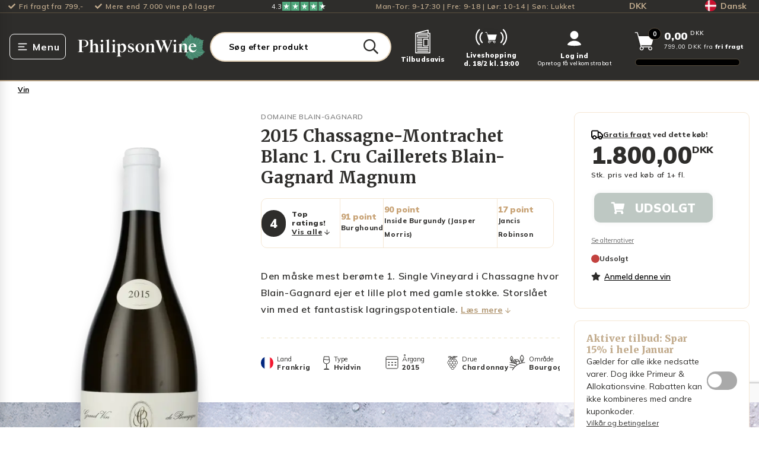

--- FILE ---
content_type: text/html; charset=utf-8
request_url: https://philipsonwine.com/produkter/2015-chassagne-montrachet-blanc-1-cru-caillerets-blain-gagnard-magnum
body_size: 83179
content:
<!DOCTYPE html>
<html lang="da">
    <head>
        <!-- Rapido version 3.3.1 -->
                <script>
    window.dataLayer = window.dataLayer || [];
    window.dataLayer = [{
        'userStatus': 'notLoggedIn',
        'userId': undefined,
        'customerType': undefined,
        'shopId': 'SHOP1',
        'areaId': '21',
        'ajsAnonymousID': 'undefined'
    }]
        </script>
    <script type="text/javascript">
        window.addEventListener('CookieInformationConsentGiven', function (event) {
            if (CookieInformation.getConsentGivenFor('cookie_cat_statistic')) {
                var script = document.createElement('script');
                script.setAttribute('type', 'text/javascript');
                script.setAttribute('src', 'https://cdn-sitegainer.com/5620320/es6/index.bundle.js');
                document.head.appendChild(script);
            }
        }, false);
    </script>
    <link rel="preconnect" href="https://dev.visualwebsiteoptimizer.com" />
    <script type='text/javascript' id='vwoCode'>
        window._vwo_code || (function () {
            var account_id = 863562,
                version = 2.1,
                settings_tolerance = 2000,
                hide_element = 'body',
                hide_element_style = 'opacity:0 !important;filter:alpha(opacity=0) !important;background:none !important',
                f = false, w = window, d = document, v = d.querySelector('#vwoCode'), cK = '_vwo_' + account_id + '_settings', cc = {}; try { var c = JSON.parse(localStorage.getItem('_vwo_' + account_id + '_config')); cc = c && typeof c === 'object' ? c : {} } catch (e) { } var stT = cc.stT === 'session' ? w.sessionStorage : w.localStorage; code = { use_existing_jquery: function () { return typeof use_existing_jquery !== 'undefined' ? use_existing_jquery : undefined }, library_tolerance: function () { return typeof library_tolerance !== 'undefined' ? library_tolerance : undefined }, settings_tolerance: function () { return cc.sT || settings_tolerance }, hide_element_style: function () { return '{' + (cc.hES || hide_element_style) + '}' }, hide_element: function () { if (performance.getEntriesByName('first-contentful-paint')[0]) { return '' } return typeof cc.hE === 'string' ? cc.hE : hide_element }, getVersion: function () { return version }, finish: function (e) { if (!f) { f = true; var t = d.getElementById('_vis_opt_path_hides'); if (t) t.parentNode.removeChild(t); if (e) (new Image).src = 'https://dev.visualwebsiteoptimizer.com/ee.gif?a=' + account_id + e } }, finished: function () { return f }, addScript: function (e) { var t = d.createElement('script'); t.type = 'text/javascript'; if (e.src) { t.src = e.src } else { t.text = e.text } d.getElementsByTagName('head')[0].appendChild(t) }, load: function (e, t) { var i = this.getSettings(), n = d.createElement('script'), r = this; t = t || {}; if (i) { n.textContent = i; d.getElementsByTagName('head')[0].appendChild(n); if (!w.VWO || VWO.caE) { stT.removeItem(cK); r.load(e) } } else { var o = new XMLHttpRequest; o.open('GET', e, true); o.withCredentials = !t.dSC; o.responseType = t.responseType || 'text'; o.onload = function () { if (t.onloadCb) { return t.onloadCb(o, e) } if (o.status === 200) { _vwo_code.addScript({ text: o.responseText }) } else { _vwo_code.finish('&e=loading_failure:' + e) } }; o.onerror = function () { if (t.onerrorCb) { return t.onerrorCb(e) } _vwo_code.finish('&e=loading_failure:' + e) }; o.send() } }, getSettings: function () { try { var e = stT.getItem(cK); if (!e) { return } e = JSON.parse(e); if (Date.now() > e.e) { stT.removeItem(cK); return } return e.s } catch (e) { return } }, init: function () { if (d.URL.indexOf('__vwo_disable__') > -1) return; var e = this.settings_tolerance(); w._vwo_settings_timer = setTimeout(function () { _vwo_code.finish(); stT.removeItem(cK) }, e); var t; if (this.hide_element() !== 'body') { t = d.createElement('style'); var i = this.hide_element(), n = i ? i + this.hide_element_style() : '', r = d.getElementsByTagName('head')[0]; t.setAttribute('id', '_vis_opt_path_hides'); v && t.setAttribute('nonce', v.nonce); t.setAttribute('type', 'text/css'); if (t.styleSheet) t.styleSheet.cssText = n; else t.appendChild(d.createTextNode(n)); r.appendChild(t) } else { t = d.getElementsByTagName('head')[0]; var n = d.createElement('div'); n.style.cssText = 'z-index: 2147483647 !important;position: fixed !important;left: 0 !important;top: 0 !important;width: 100% !important;height: 100% !important;background: white !important;'; n.setAttribute('id', '_vis_opt_path_hides'); n.classList.add('_vis_hide_layer'); t.parentNode.insertBefore(n, t.nextSibling) } var o = 'https://dev.visualwebsiteoptimizer.com/j.php?a=' + account_id + '&u=' + encodeURIComponent(d.URL) + '&vn=' + version; if (w.location.search.indexOf('_vwo_xhr') !== -1) { this.addScript({ src: o }) } else { this.load(o + '&x=true') } } }; w._vwo_code = code; code.init();
        })();
    </script>
    <script src="https://widget.cdn.sprii.io/widget-31270950204.js" type="module" crossorigin="anonymous" async></script>
    <script class="js-recaptcha-script" src="https://www.google.com/recaptcha/api.js?render=6LcPtM4qAAAAAAL7ZqiNBwHgetEMSpWXMYXGehX_"></script>
        <link id="internationalTelephoneStylesheet" async rel="stylesheet" href="https://cdn.jsdelivr.net/npm/intl-tel-input@24.7.0/build/css/intlTelInput.css">
        <script id="internationalTelephoneScriptMinified" async src="https://cdn.jsdelivr.net/npm/intl-tel-input@24.7.0/build/js/intlTelInput.min.js"></script>
    <script>
        window.dataLayer = window.dataLayer || [];
        function gtag() { dataLayer.push(arguments); }
        gtag('consent', 'default', {
            'ad_storage': 'denied',
            'ad_user_data': 'denied',
            'ad_personalization': 'denied',
            'analytics_storage': 'denied',
            'wait_for_update': 500
        });
        gtag('set', 'ads_data_redaction', true);
    </script>
	<meta charset="utf-8" />
	<title>Køb 2015 Chassagne-Montrachet Blanc 1. Cru Caillerets Blain-Gagnard Magnum i dag | Philipson Wine</title>
	<meta name="viewport" content="width=device-width, initial-scale=1.0">
	<meta name="theme-color" content="#2A4A3A" />
<meta name="description" content="K&#248;b 2015 Chassagne-Montrachet Blanc 1. Cru Caillerets Blain-Gagnard Magnum fra Domaine Blain-Gagnard og f&#229; hurtig levering til din d&#248;r med fri fragt ved k&#248;b over 799 kroner.">
<meta name="robots" content="noindex">
<meta property="og:site_name" content="Philipson Wine">
<meta property="og:title" content="Køb 2015 Chassagne-Montrachet Blanc 1. Cru Caillerets Blain-Gagnard Magnum i dag | Philipson Wine">
<meta property="og:url" content="https://philipsonwine.com/Default.aspx?ID=6301&productid=18983115">
<meta property="og:type" content="Product">
<meta property="og:image" content="https://philipsonwine.com/Files/Images/Ecom/Products/18983115.png">
<link rel="canonical" href="https://philipsonwine.com/produkter/2015-chassagne-montrachet-blanc-1-cru-caillerets-blain-gagnard-magnum">
<meta property="og:description" content="Køb 2015 Chassagne-Montrachet Blanc 1. Cru Caillerets Blain-Gagnard Magnum fra Domaine Blain-Gagnard og få hurtig levering til din dør med fri fragt ved køb over 799 kroner.">
    <script async type="text/javascript" src="https://static.klaviyo.com/onsite/js/klaviyo.js?company_id=QxndJF"></script>
    <link href="/Files/Images/philipsonwine/logo/favicon-transparent.png" rel="icon" type="image/png">
    <link rel="stylesheet" href="/Files/Templates/Designs/Rapido/css/base/base.min.css" type="text/css">
    <link rel="stylesheet" id="rapidoCss" href="/Files/Templates/Designs/Rapido/css/rapido/rapido_21.min.css?ticks=639047553476030000" type="text/css">
    <link rel="stylesheet" id="igniteCss" type="text/css" href="/Files/Templates/Designs/Rapido/css/ignite/ignite.min.css?v=20260120.5">
    <link rel="preload" as="style" href="/Files/Templates/Designs/Rapido/css/fonts/FontAwesomePro/css/fontawesome-all.min.css">
    <link rel="stylesheet" href="/Files/Templates/Designs/Rapido/css/fonts/FontAwesomePro/css/fontawesome-all.min.css">
    <link rel="stylesheet" href="/Files/Templates/Designs/Rapido/css/fonts/flag-icon.min.css" type="text/css">
    <link href="https://fonts.googleapis.com/css?family=Merriweather:ital,100,200,300,400,500,600,700,800,900%7CMulish:ital,100,200,300,400,500,600,700,800,900%7CLato:ital,100,200,300,400,500,600,700,800,900%7CIBM+Plex+Sans:ital,100,200,300,400,500,600,700,800,900" rel="stylesheet">
    <link href="/Files/Templates/Designs/Rapido/css/fonts/FontAwesomePro/css/fontawesome-all.min.css" rel="stylesheet">
    <link href="/Files/Templates/Designs/Rapido/css/base/base.min.css" rel="stylesheet">
    <link href="/Files/Templates/Designs/Rapido/css/rapido/rapido_21.min.css?ticks=639047553476030000" rel="stylesheet">
    <link href="/Files/Templates/Designs/Rapido/css/ignite/ignite.min.css?v=20260120.5" rel="stylesheet">
    <link href="/Files/Templates/Designs/Rapido/css/fonts/flag-icon.min.css" rel="stylesheet">
    <link rel="preload" as="font" type="font/woff2" crossorigin href="/Files/Templates/Designs/Rapido/css/fonts/FontAwesomePro/webfonts/fa-brands-400.woff2" />
    <link rel="stylesheet" type="font/woff2" crossorigin href="/Files/Templates/Designs/Rapido/css/fonts/FontAwesomePro/webfonts/fa-brands-400.woff2" />
    <link rel="preload" as="font" type="font/woff2" crossorigin href="/Files/Templates/Designs/Rapido/css/fonts/FontAwesomePro/webfonts/fa-regular-400.woff2" />
    <link rel="stylesheet" type="font/woff2" crossorigin href="/Files/Templates/Designs/Rapido/css/fonts/FontAwesomePro/webfonts/fa-regular-400.woff2" />
    <link rel="preload" as="font" type="font/woff2" crossorigin href="/Files/Templates/Designs/Rapido/css/fonts/FontAwesomePro/webfonts/fa-light-300.woff2" />
    <link rel="stylesheet" type="font/woff2" crossorigin href="/Files/Templates/Designs/Rapido/css/fonts/FontAwesomePro/webfonts/fa-light-300.woff2" />
    <link rel="preload" as="font" type="font/woff2" crossorigin href="/Files/Templates/Designs/Rapido/css/fonts/FontAwesomePro/webfonts/fa-solid-900.woff2" />
    <link rel="stylesheet" type="font/woff2" crossorigin href="/Files/Templates/Designs/Rapido/css/fonts/FontAwesomePro/webfonts/fa-solid-900.woff2" />
    <script>
        (function(w,d,s,l,i){w[l]=w[l]||[];w[l].push({'gtm.start':
        new Date().getTime(),event:'gtm.js'});var f=d.getElementsByTagName(s)[0],
        j=d.createElement(s),dl=l!='dataLayer'?'&l='+l:'';j.async=true;j.src=
        'https://fpt.philipsonwine.com/fpt655.js?id='+i+dl;f.parentNode.insertBefore(j,f);
        })(window,document,'script','dataLayer','GTM-KQGDJ6D');
    </script>
    <script id="CookieConsent" src="https://policy.app.cookieinformation.com/uc.js" data-culture="DA" data-gcm-version="2.0" type="text/javascript"></script>
    <script type="text/javascript">
        window.addEventListener('CookieInformationConsentGiven', function (event) {
            if (!CookieInformation.getConsentGivenFor('cookie_cat_marketing')) {
                var allFrames = document.querySelectorAll("iframe");
                //Start - Content replacing iframes
                for (i = 0; i < allFrames.length; i++) {
                    var frame = allFrames[i];
                    if (frame.src.indexOf('youtu') !== -1 || frame.src.indexOf('vimeo') !== -1) {
                        frame.insertAdjacentHTML("beforebegin", '<div class="consent-placeholder u-brand-color-two" data-category="cookie_cat_marketing" onClick="CookieConsent.renew()">Renew or change your cookie consent to see this content</div>');
                        frame.parentNode.removeChild(frame);
                    }
                }
            }
            // Google Consent mode implementation
            if (CookieInformation.getConsentGivenFor('cookie_cat_statistic') && window.gtag != undefined) {
                gtag('consent', 'update', { 'analytics_storage': 'granted' });
            }
            if (CookieInformation.getConsentGivenFor('cookie_cat_marketing') && window.gtag != undefined) {
                gtag('consent', 'update', { 'ad_storage': 'granted' });
            }
            window.dataLayer = window.dataLayer || [];
            window.dataLayer.push({ 'event': 'consent_decision_made' });
        }, false);
    </script>
        <link rel="manifest" href="/Files/Templates/Designs/Rapido/manifest.json">
    <link type="application/opensearchdescription+xml" rel="search" href="https://philipsonwine.com/Files/opensearch.xml" />
			<link rel="alternate" hreflang="da-DK" href="https://philipsonwine.com/produkter/2015-chassagne-montrachet-blanc-1-cru-caillerets-blain-gagnard-magnum" />
			<link rel="alternate" hreflang="sv-SE" href="https://philipsonwine.se/produkter/2015-chassagne-montrachet-blanc-1-cru-caillerets-blain-gagnard-magnum" />
    <script type="text/javascript" src="//widget.trustpilot.com/bootstrap/v5/tp.widget.bootstrap.min.js" async></script>
    <script type="application/ld+json">
        {
          "@context": "https://schema.org",
          "@graph": [
            {
              "@type": "WebSite",
              "@id": "https://philipsonwine.com/#website",
              "url": "https://philipsonwine.com/",
              "name": "Philipson Wine",
                    "description": "Velkommen til Philipson Wine - din førende vinhandel med mere end 35 års erfaring inden for vinbranchen. Vi er stolte af vores lange historie, vores tætte samarbejde med samtlige anerkendte vinproducenter verden over og af at vi er eneimportør af nogle af",
              "inLanguage": "da",
              "author": "Philipson Wine ApS",
              "copyrightHolder": "Philipson Wine ApS",
                    "potentialAction": {
                        "@type": "SearchAction",
                        "target": "https://philipsonwine.com/produkter?Search={search_term_string}",
                        "query-input": "required name=search_term_string"
                    },
              "publisher": {
                "@id": "https://philipsonwine.com/#organization"
              }
            },
            {
              "@type": "OnlineStore",
              "@id": "https://philipsonwine.com/#organization",
              "name": "Philipson Wine",
              "alternateName": "PW",
              "legalName": "Philipson Wine ApS",
              "url": "https://philipsonwine.com/",
              "logo": "https://philipsonwine.com/Files/Images/philipsonwine/logo/philipson-wine-logo.svg",
              "description": "Velkommen til Philipson Wine - din førende vinhandel med mere end 35 års erfaring inden for vinbranchen. Vi er stolte af vores lange historie, vores tætte samarbejde med samtlige anerkendte vinproducenter verden over og af at vi er eneimportør af nogle af",
              "email": "support@philipsonwine.com",
              "telephone": "+4570226888",
              "foundingDate": "1987-01-01",
              "founder": "Christian Philipson",
              "numberOfEmployees": {
                "@type": "QuantitativeValue",
                "value": 62
              },
              "vatID": "DK28331843",
              "address": {
                "@type": "PostalAddress",
                "streetAddress": "Kokkedal Industripark 10",
                "addressLocality": "Kokkedal",
                "postalCode": "2980",
                "addressCountry": "DK"
              },
              "aggregateRating": {
                "@type": "AggregateRating",
                "name": "TrustPilot",
                "url": "https://dk.trustpilot.com/review/www.philipsonwine.com",
                "ratingValue": "4.2",
                "bestRating": "5",
                "worstRating": "1",
                "reviewCount": "10851"
              },
              "hasMerchantReturnPolicy": [
                            {
                              "@type": "MerchantReturnPolicy",
                              "returnPolicyCategory": "MerchantReturnFiniteReturnWindow",
                              "merchantReturnDays": "14",
                              "returnMethod": "ReturnByMail",
                              "returnFees": "ReturnFeesCustomerResponsibility",
                              "refundType": "FullRefund",
                              "applicableCountry": "DK"
                            }
                          ,
                            {
                              "@type": "MerchantReturnPolicy",
                              "returnPolicyCategory": "MerchantReturnFiniteReturnWindow",
                              "merchantReturnDays": "14",
                              "returnMethod": "ReturnInStore",
                              "returnFees": "FreeReturn",
                              "refundType": "FullRefund",
                              "applicableCountry": "DK"
                            }
              ],
              "contactPoint": {
                "@type": "ContactPoint",
                "telephone": "+4570226888",
                "email": "support@philipsonwine.com",
                "contactType": "customer service",
                "areaServed": "DK"
              },
                    "sameAs": [
                                "https://www.facebook.com/vinelskere"
                              ,
                                "https://www.instagram.com/philipsonwine/"
                              ,
                                "https://www.linkedin.com/company/philipsonwine"
                              ,
                                "https://dk.trustpilot.com/review/www.philipsonwine.com"
                    ],
              "department": {
                "@type": "LiquorStore",
                "name": "Philipson Wine Butik",
                "@id": "https://philipsonwine.com/#LiquorStore",
                "url": "https://philipsonwine.com/",
                "telephone": "+4570226888",
                "priceRange": "$$",
                "currenciesAccepted": "DKK",
                "paymentAccepted": "Cash, Credit Card, Mobile Pay",
                "brand": {
                    "@id": "https://philipsonwine.com/#organization"
                },
                "knowsLanguage": [
                            "da"
                          ,
                            "en"
                ],
                "hasCertification": [
                             {
                                "@type": "Certification",
                                "name": "Philipson Wine ApS Detail",
                                "description": "Dagligvarer",
                                "certificationStatus": "https://schema.org/CertificationActive",
                                "url": "https://www.findsmiley.dk/92556",
                                "certificationIdentification": "92556",
                                "logo": "https://findsmiley.dk/PublishingImages/fvst_logo_2022.png",
                                "issuedBy": {
                                    "@type": "Organization",
                                  "name": "Fødevarestyrelsen",
                                  "url": "https://www.findsmiley.dk/"
                                }
                              }
                            ,
                             {
                                "@type": "Certification",
                                "name": "Philipson Wine Engros",
                                "description": "Lagre og grossister uden produktion",
                                "certificationStatus": "https://schema.org/CertificationActive",
                                "url": "https://www.findsmiley.dk/673318",
                                "certificationIdentification": "673318",
                                "logo": "https://findsmiley.dk/PublishingImages/fvst_logo_2022.png",
                                "issuedBy": {
                                    "@type": "Organization",
                                  "name": "Fødevarestyrelsen",
                                  "url": "https://www.findsmiley.dk/"
                                }
                              }
                ],
                "address": {
                     "@type": "PostalAddress",
                     "streetAddress": "Kokkedal Industripark 10",
                     "addressLocality": "Kokkedal",
                     "postalCode": "2980",
                     "addressCountry": "DK"
                },
                "geo": {
                  "@type": "GeoCoordinates",
                  "latitude": 55.90391229999999,
                  "longitude": 12.4796683
                },
                "openingHoursSpecification": [
                              {
                                "@type": "OpeningHoursSpecification",
                                "dayOfWeek":                                         
                                            [
                                                            "Monday"
                                                          ,
                                                            "Tuesday"
                                                          ,
                                                            "Wednesday"
                                                          ,
                                                            "Thursday"
                                              ],
                                "opens": "09:00",
                                "closes": "17:30"
                              }
                                ,
                              {
                                "@type": "OpeningHoursSpecification",
                                "dayOfWeek":                                         "Friday",
                                "opens": "09:00",
                                "closes": "18:00"
                              }
                                ,
                              {
                                "@type": "OpeningHoursSpecification",
                                "dayOfWeek":                                         "Saturday",
                                "opens": "10:00",
                                "closes": "14:00"
                              }
                ]
              }
            }
          ]
        }
    </script>
    </head>
    <body class=" on-product-page" data-mini-cart-id="6308">
            <div id="LastAddedProductModal" class="last-added-product-modal" data-template="LastAddedProductTemplate"></div>
        <input type="checkbox" id="SignInModalTrigger" class="modal-trigger"  />
        <div class="modal-container">
                <label for="SignInModalTrigger" id="SignInModalOverlay" class="modal-overlay"></label>
            <div class="modal modal--xs modal-height--auto" id="SignInModal">
                        <div class="modal__header">
                            <div class=" dw-mod" >Log ind</div>
                        </div>
                <div class="modal__body ">
                                <form class="u-hidden js-login-form u-no-margin dw-mod" name="LoginModalForm" method="Post" >
    <input type="hidden" value="6301" name="ID" />
    <input type="hidden" value="True" name="DWExtranetUsernameRemember" />
    <input type="hidden" value="True" name="DWExtranetPasswordRemember" />
    <input type="hidden" value="Login" name="LoginAction" />
    <input type="hidden" value="False" name="CartLogin" />
    <div class="form__field-group u-full-width  dw-mod">
            <label for="LoginUsername">Email <span class="required dw-mod">*</span></label>
            <input id="LoginUsername" required="true" name="username" type="text" class="u-full-width u-full-width dw-mod" />
    </div>
    <div class="form__field-group u-full-width  dw-mod">
            <label for="LoginPassword">Kodeord <span class="required dw-mod">*</span></label>
            <input id="LoginPassword" required="true" name="password" type="password" autocomplete="off" class="u-full-width u-full-width dw-mod" />
    </div>
    <div class="form__field-group dw-mod">
        <input id="LoginRememberMe" name="Autologin" type="checkbox" value="True" class="form__control  dw-mod" />
            <label for="LoginRememberMe" class="dw-mod">Husk mig</label>
    </div>
    <button class="btn--full btn btn--primary dw-mod" title="Log ind" onClick="Buttons.LockButton(event)" type="submit" >Log ind</button>
        <a class="u-block u-padding-bottom dw-mod" title="Opret konto?" href="/default.aspx?ID=32541" >Opret konto?</a>
        <a class="u-block u-padding-bottom dw-mod" title="Har du glemt dit kodeord?" href="/log-ind-til-profil?LoginAction=Recovery" >Har du glemt dit kodeord?</a>
        </form>
                </div>
                <label class="modal__close-btn js-modal-close-btn" for="SignInModalTrigger"></label>
            </div>
        </div>
    <!-- Google Tag Manager (noscript) -->
    <noscript>
        <iframe src="https://fpt.philipsonwine.com/ns.html?id=GTM-KQGDJ6D"
                height="0" width="0" style="display:none;visibility:hidden"></iframe>
    </noscript>
    <!-- End Google Tag Manager (noscript) -->
	<input type="checkbox" id="stockLevelWarningModalTrigger" class="modal-trigger">
	<div class="modal-container">
		<label for="stockLevelWarningModalTrigger" id="stockLevelWarningModalOverlay" class="modal-overlay"></label>
		<div class="modal modal-height--auto js-stock-level-warning-modal ">
				<div class="js-message js-out-of-stock-message">
					<div class="modal__header">Vi har desværre ikke flere på lager</div>
					<div class="modal__body">Vi har nedskrevet antal til max lagerantal: <span class="js-modal__max"></span></div>
				</div>
				<div class="js-message js-max-order-quantity-message">
					<div class="modal__header">Maksimalt ordre antal overskredet</div>
					<div class="modal__body">Du har overskrevet det maksimalt tilladte antal: <span class="js-modal__max"></span></div>
				</div>
			<label class="modal__close-btn" for="stockLevelWarningModalTrigger"></label>
		</div>
	</div>
	<input type="checkbox" id="invalidProductAmountWarningModalTrigger" class="modal-trigger">
	<div class="modal-container">
		<label for="invalidProductAmountWarningModalTrigger" id="invalidProductAmountWarningModalOverlay" class="modal-overlay "></label>
		<div class="modal modal-height--auto js-invalid-product-amount-warning-modal js-product-amount-strict-mode">
				<div class="js-message js-invalid-amount-message">
					<div class="modal__header">Antallet er ugyldigt</div>
					<div class="modal__body">Du bedes købe varen i hele kasser.<br>Det nærmeste gyldige antal er: <b class="js-modal__nearest-valid-amount"></b><span class="js-modal__total-product-amount-container"><br>Det <b>samlede antal i din kurv</b> vil i alt være: <b class="js-modal__total-product-amount"></b></span></div>
					<div class="d-none js-in-cart-invalid-amount-button-container in-cart-invalid-amount-button-container">
							<div class="btn btn--secondary dw-mod js-in-cart-invalid-amount-decline-nearest" style="">Nej tak, behold tidligere antal</div>
						<div class="btn btn--primary dw-mod js-in-cart-invalid-amount-accept-nearest" style="">Ja tak, opdatér antal</div>
					</div>
				</div>
				<div class="js-message js-invalid-amount-already-in-cart-message">
					<div class="modal__header">Du bedes købe varen i hele kasser</div>
					<div class="modal__body">Du har allerede varen i kurven, og det samlede antal er ugyldigt.<br>Det <b>nærmeste gyldige antal</b> du yderligere kan tilføje er: <b class="js-modal__nearest-valid-amount"></b><span class="js-modal__total-product-amount-container"><br>Det <b>samlede antal i din kurv</b> vil i alt være: <b class="js-modal__total-product-amount"></b></span></div>
					<div class="d-none js-in-cart-invalid-amount-button-container in-cart-invalid-amount-button-container">
							<div class="btn btn--secondary dw-mod js-in-cart-invalid-amount-decline-nearest" style="">Nej tak, behold tidligere antal</div>
						<div class="btn btn--primary dw-mod js-in-cart-invalid-amount-accept-nearest" style="">Ja tak, opdatér antal</div>
					</div>
				</div>
				<div class="js-message js-in-cart-invalid-amount-message">
					<div class="modal__header">Antallet er ugyldigt</div>
					<div class="modal__body">Du bedes købe varen i hele kasser.<br>Du kan i stedet ændre antallet til det nærmeste gyldige antal: <b class="js-modal__nearest-valid-amount"></b><span class="js-modal__total-product-amount-container"><br>Det <b>samlede antal i din kurv</b> vil i alt være: <b class="js-modal__total-product-amount"></b></span></div>
					<div class="d-none js-in-cart-invalid-amount-button-container in-cart-invalid-amount-button-container">
							<div class="btn btn--secondary dw-mod js-in-cart-invalid-amount-decline-nearest" style="">Nej tak, behold tidligere antal</div>
						<div class="btn btn--primary dw-mod js-in-cart-invalid-amount-accept-nearest" style="">Ja tak, opdatér antal</div>
					</div>
				</div>
			<label class="modal__close-btn " for="invalidProductAmountWarningModalTrigger"></label>
		</div>
	</div>
    <main class="site dw-mod">
            <header class="top-container  js-top-container dw-mod" id="Top">
                                <div class="grid__col-lg-auto-width grid__col-md-auto-width grid__col-sm-12 grid__col-xs-12 u-no-padding grid--align-self-center custom__header__toolbar js-custom__header__toolbar dw-mod" id="Block__MasterToolbar">
                                <div class="center-container grid top-container__center-container dw-mod">
        <div class="grid grid--align-center custom__header__usp__container">
            <div>
                <ul class="u-flex custom__header__usp">
                        <li class="u-flex whitespace-nowrap">
                                    <i class="fa fa-check u-margin-right u-flex u-flex--align-center"></i>
Fri fragt fra 799,-                        </li>
                        <li class="u-flex whitespace-nowrap">
                                <a class="u-flex" href="/vin">
                                            <i class="fa fa-check u-margin-right u-flex u-flex--align-center"></i>
                                    Mere end 7.000 vine på lager
                                </a>
                        </li>
                </ul>
            </div>
                <div>
                    <svg xmlns="http://www.w3.org/2000/svg" width="91.264" height="14.209" viewBox="0 0 91.264 14.209" style="display: flex;">
  <g id="Group_20" data-name="Group 20" transform="translate(18 0.228)">
    <g id="Group_17" data-name="Group 17" transform="translate(0 -0.228)">
      <rect id="Rectangle_14" data-name="Rectangle 14" width="14.209" height="14.209" fill="#50a87d"></rect>
      <rect id="Rectangle_15" data-name="Rectangle 15" width="14.209" height="14.209" transform="translate(14.957)" fill="#50a87d"></rect>
      <rect id="Rectangle_16" data-name="Rectangle 16" width="14.209" height="14.209" transform="translate(30.662)" fill="#50a87d"></rect>
      <rect id="Rectangle_17" data-name="Rectangle 17" width="13.461" height="14.209" transform="translate(46.367)" fill="#50a87d"></rect>
      <g id="Group_16" data-name="Group 16" transform="translate(61.324)">
        <rect id="Rectangle_18" data-name="Rectangle 18" width="6.731" height="14.209" transform="translate(0)" fill="#50a87d"></rect>
      </g>
      <path id="Path_47" data-name="Path 47" d="M19.346,23.34,21.5,22.8l.9,2.767Zm4.946-3.578H20.509L19.346,16.2l-1.163,3.563H14.4l3.062,2.208L16.3,25.534l3.062-2.208,1.885-1.354,3.047-2.208Z" transform="translate(-12.28 -13.728)" fill="#fff"></path>
      <path id="Path_48" data-name="Path 48" d="M123.346,23.34,125.5,22.8l.9,2.767Zm4.946-3.578h-3.783L123.346,16.2l-1.163,3.563H118.4l3.066,2.208L120.3,25.534l3.066-2.208,1.885-1.354,3.047-2.208Z" transform="translate(-100.97 -13.728)" fill="#fff"></path>
      <path id="Path_49" data-name="Path 49" d="M227.346,23.34,229.5,22.8l.9,2.767Zm4.946-3.578h-3.783L227.346,16.2l-1.163,3.563H222.4l3.066,2.208L224.3,25.534l3.066-2.208,1.885-1.354,3.048-2.208Z" transform="translate(-189.659 -13.728)" fill="#fff"></path>
      <path id="Path_50" data-name="Path 50" d="M331.346,23.34,333.5,22.8l.9,2.767Zm4.946-3.578h-3.783L331.346,16.2l-1.163,3.563H326.4l3.066,2.208L328.3,25.534l3.066-2.208,1.885-1.354,3.047-2.208Z" transform="translate(-278.348 -13.728)" fill="#fff"></path>
      <path id="Path_51" data-name="Path 51" d="M435.346,23.34,437.5,22.8l.9,2.767Zm4.946-3.578h-3.783L435.346,16.2l-1.163,3.563H430.4l3.066,2.208L432.3,25.534l3.066-2.208,1.885-1.354,3.047-2.208Z" transform="translate(-367.038 -13.728)" fill="#fff"></path>
    </g>
  </g>
  <text id="_4.5" data-name="4.5" transform="translate(0 11.105)" fill="#fff" font-size="11" font-family="Mulish-Regular, Mulish"><tspan x="0" y="0">4.3</tspan></text>
</svg>
                </div>
            <div class="u-align-right custom__header__contacttext">
                Man-Tor: 9-17:30 | Fre: 9-18 | Lør: 10-14 | Søn: Lukket
            </div>
            <div class="u-align-right currency-selector">
                        <li class="menu__item menu__item--horizontal menu--clean menu__item--icon is-dropdown is-dropdown--no-icon dw-mod">
            <div class="current-currency u-flex u-flex--row">
                DKK
            </div>
            <div class="menu menu--dropdown menu--dropdown-right currencies-dropdown grid__cell dw-mod">
                    <div class="menu__item dw-mod">
                        <a href="/produkter/2015-chassagne-montrachet-blanc-1-cru-caillerets-blain-gagnard-magnum?CurrencyCode=SEK" class="menu-dropdown__link dw-mod u-flex ">SEK</a>
                    </div>
                    <div class="menu__item dw-mod">
                        <a href="/produkter/2015-chassagne-montrachet-blanc-1-cru-caillerets-blain-gagnard-magnum?CurrencyCode=DKK" class="menu-dropdown__link dw-mod u-flex u-bold">DKK</a>
                    </div>
            </div>
        </li>
            </div>
            <div class="u-align-right language-selector">
                        <li class="menu__item menu__item--horizontal menu--clean menu__item--icon is-dropdown is-dropdown--no-icon dw-mod">
            <div class="current-language u-flex u-flex--row">
                <span class="flag-icon flag-icon-dk u-margin-right"></span>Dansk
            </div>
            <div class="menu menu--dropdown menu--dropdown-right languages-dropdown dw-mod grid__cell">
                    <div class="menu__item dw-mod menu__item--fixed-width">
                        <a href="https://philipsonwine.com/produkter/2015-chassagne-montrachet-blanc-1-cru-caillerets-blain-gagnard-magnum?CurrencyCode=DKK&ActiveLanguageSelection=True" class="menu-dropdown__link dw-mod u-flex u-bold"><span class=" u-margin-right flag-icon flag-icon-dk "></span> Dansk</a>
                    </div>
                    <div class="menu__item dw-mod menu__item--fixed-width">
                        <a href="https://philipsonwine.se/produkter/2015-chassagne-montrachet-blanc-1-cru-caillerets-blain-gagnard-magnum?CurrencyCode=SEK&ActiveLanguageSelection=True" class="menu-dropdown__link dw-mod u-flex "><span class=" u-margin-right flag-icon flag-icon-se "></span> Svenska</a>
                    </div>
            </div>
        </li>
            </div>
        </div>
    </div>
                        </div>
	<input type="checkbox" id="OptionalDiscountTermsConditionsModalTrigger_1890" class="modal-trigger">
	<div class="modal-container">
		<label for="OptionalDiscountTermsConditionsModalTrigger_1890" class="modal-overlay"></label>
		<div class="modal modal--md modal-height--auto" id="OptionalDiscountTermsConditionsModal">
			<div class="modal__header">
				<div class="u-ta-center header-text">
					<h3 class="custom-optional-discount-terms-conditions-modal-header">Aktiver tilbud</h3>
				</div>
			</div>
			<div class="modal__body">
				<ul>
						<li>
							<a class="u-underline" href="/handel-leveringsbetingelser">Philipson Wine vilkår og betingelser er gældende</a>
						</li>
					<li>Kun varer, der er markeret med kampagnebanneret, er omfattet af kampagnen</li>
						<li>Der skal købes mindst 1 vare for mindst 1  DKK i den sammenlagte ordreværdi, før dette tilbud kan anvendes</li>
				</ul>
			</div>
			<div class="modal__footer">
				<label class="btn btn--primary dw-mod u-margin-auto u-block u-width-max-content" for="OptionalDiscountTermsConditionsModalTrigger_1890">Ok, jeg forstår</label>
			</div>
			<label class="modal__close-btn" for="OptionalDiscountTermsConditionsModalTrigger_1890"></label>
		</div>
	</div>
	<input type="checkbox" id="CartLineNotAddedModalTrigger" class="modal-trigger">
	<div class="modal-container">
		<label class="modal-overlay"></label>
		<div class="modal modal--lg modal-height--auto" id="CartLineNotAddedModal">
			<div class="modal__header u-fs-18">
				<div class="u-ta-center">
					<strong><span class="js-product-name"></span><span class="u-underline"> kunne ikke tilføjes til kurven</span></strong>
				</div>
			</div>
			<div class="modal__body">
				<div class="grid grid--justify-center">
					<div class="grid__col-12 grid__col-sm-6">
						<div class="u-ta-center js-text-description u-margin-bottom"></div>
						<div class="u-ta-center js-text-add-quantity-instead u-margin-bottom u-bold"></div>
						<div class="grid">
							<div class="grid__col-sm-auto">
								<button class="btn btn--secondary u-no-margin--bottom dw-mod js-dismiss-modal" onclick="document.getElementById('CartLineNotAddedModalTrigger').checked = false;">OK</button>
							</div>
							<div class="grid__col-sm-auto u-display-none">
								<button class="btn btn--primary dw-mod u-no-margin--bottom js-add-quantity-instead" onclick="document.getElementById('CartLineNotAddedModalTrigger').checked = false;">Tilføj</button>
							</div>
						</div>
					</div>
				</div>
			</div>
			<label class="modal__close-btn u-margin-top-5" for="CartLineNotAddedModalTrigger"></label>
		</div>
	</div>
	<input type="checkbox" id="PrimeurWineModalTrigger" class="modal-trigger">
	<div class="modal-container">
		<label for="PrimeurWineModalTrigger" id="PrimeurWineModalOverlay" class="modal-overlay"></label>
		<div class="modal modal--md  modal-height--auto" id="rateProductModal">
			<div class="modal__header u-ta-center">
				Du kan desværre ikke bestille både en primeur vin og en almindelig vin
			</div>
			<div class="modal__body u-ta-center">
				<p>Du bedes fjerne endten primeur vinen eller den almindelige</p>
			</div>
			<label class="modal__close-btn" for="PrimeurWineModalTrigger"></label>
		</div>
	</div>
        <div class="tools-navigation dw-mod">
            <div class="center-container grid top-container__center-container dw-mod">
                                        <div class="grid__col-lg-auto grid__col-md-auto grid__col-sm-12 grid__col-xs-12 u-no-padding  dw-mod" id="Block__MasterDesktopToolsText">
                        </div>
                        <div class="grid__col-lg-auto-width grid__col-md-auto-width grid__col-sm-12 grid__col-xs-12 u-no-padding  dw-mod" id="Block__MasterDesktopToolsNavigation">
                        </div>
            </div>
        </div>
        <div class="header header-top dw-mod custom__header__top js-header-top ">
            <div class="center-container top-container__center-container grid--justify-space-between grid grid--align-center dw-mod">
                        <div class="grid__col-lg-auto-width grid__col-md-auto-width grid__col-sm-12 grid__col-xs-12 u-no-padding grid--align-self-center dw-mod desktop-burger-menu js-desktop-burger-menu">
                <svg class="btn" xmlns="http://www.w3.org/2000/svg" width="95" height="43" viewBox="0 0 95 43">
        <g id="Group_121" data-name="Group 121" transform="translate(0 -3)">
            <g id="Rectangle_3" data-name="Rectangle 3" transform="translate(0 3)" fill="none" stroke="#fff" stroke-width="1">
                <rect width="95" height="43" rx="8" stroke="none" />
                <rect x="0.5" y="0.5" width="94" height="42" rx="7.5" fill="none" />
            </g>
            <rect id="Rectangle_5" data-name="Rectangle 5" width="15" height="2" rx="1" transform="translate(14.5 18.8)" fill="#dedede" />
            <rect id="Rectangle_6" data-name="Rectangle 6" width="11" height="2" rx="1" transform="translate(14.5 23.8)" fill="#dedede" />
            <rect id="Rectangle_7" data-name="Rectangle 7" width="15" height="2" rx="1" transform="translate(14.5 28.8)" fill="#dedede" />
            <text id="Menu" transform="translate(38.5 30.5)" fill="#fff" font-size="16" font-family="Mulish-Bold, Mulish" font-weight="700"><tspan x="0" y="0">Menu</tspan></text>
        </g>
    </svg>
        </div>
                        <div class="grid__col-lg-auto-width grid__col-md-auto-width grid__col-sm-12 grid__col-xs-12 u-no-padding grid--align-self-center dw-mod" id="Block__MasterDesktopLogo">
                                <div class="logo  dw-mod">
        <a href="https://philipsonwine.com" class="logo__img dw-mod u-block ">
            <img class="grid__cell-img logo__img dw-mod " src="/Files/Images/philipsonwine/logo/philipson-wine-logo.svg" alt="Logo" />
        </a>
    </div>
                        </div>
                        <div class="grid__col-lg-auto grid__col-md-auto grid__col-sm-12 grid__col-xs-12 u-no-padding  dw-mod" id="Block__MasterSearchBar">
                                <div class="typeahead typeahead--centered u-color-inherit custom__header__searchbar js-custom-header-searchbar" id="ProductSearchBar">
        <div class="typeahead-search-field">
            <label for="SearchModalTrigger" class="search-modal-trigger js-search-modal-trigger js-search-modal-trigger-focus-onclick js-search-modal-with-filters-trigger"></label>
            <input type="text" class="u-no-margin u-full-width u-full-height" placeholder="Søg efter produkt" value="" name="Search">
        </div>
        <button type="button" class="btn btn--condensed btn--primary u-no-margin dw-mod search-bar-icon" title="Søg" style="">
                    <i class="fal fa-search"></i>
        </button>
    </div>
    <input type="checkbox" id="SearchModalTrigger" class="modal-trigger  search-modal-with-filters-trigger-input js-search-modal-with-filters-trigger-input">
    <div class="modal-container full-screen-search-modal-container js-full-screen-search-modal-container">
        <label for="SearchModalTrigger" id="SearchModalOverlay" class=""></label>
        <div class="search-modal modal modal--xl modal-height--auto search-modal-products-with-filters" id="SearchModal">
            <div class="modal__body js-typeahead"
                 data-search-feed-id="33277&feed=true"
                 data-search-second-feed-id=""
                 data-result-page-id="6301"
                 data-groups-page-id="6306"
                 data-search-type="product-search">
                <div class="grid top-section">
                    <div class="contact-info grid__col-3 u-padding-left-none">
                        <div class="icon">
                            <img src="/Files/Images/SvgIcons/phone.svg" alt="Alternate Text" />
                        </div>
                        <div class="info">
                            <div class="info__header">
                                Spørgsmål?
                            </div>
                            <div class="info__phone">
                                Ring tlf: +45 70 22 68 88
                            </div>
                        </div>
                    </div>
                    <div class="typeahead u-color-inherit dw-mod custom__header__searchbar js-custom-header-modal-searchbar" id="ProductSearchBar">
                        <div class="typeahead-search-field">
                            <form action="/produkter" id="SearchSubmitForm">
                                <input id="TypeaheadSearchField" type="text" class="u-no-margin u-full-width u-full-height js-typeahead-search-field js-ignore-click-outside search-input" placeholder="Søg efter produkt" value="" name="Search">
                            </form>
                        </div>
                        <button type="button" class="btn btn--condensed btn--primary u-no-margin dw-mod js-typeahead-enter-btn search-bar-icon" title="Søg" style="">
                                    <i class="fal fa-search"></i>
                        </button>
                    </div>
                    <div class="u-flex u-flex--row modal-close-wrapper">
                        <span class="info-text__close-button">Luk søgning</span><label class="modal__close-btn js-search-modal-close-btn" for="SearchModalTrigger"></label>
                    </div>
                </div>
                <div class="grid">
                        <div class="js-typeahead-search-content grid u-flex--row typeahead-search-content" id="ProductSearchBarContent" data-template="SearchResultsTypeAheadWithFilters" data-init-onload="false" data-pre-render-template="ProductSearchPreRenderContainer"></div>
                </div>
            </div>
        </div>
    </div>
                        </div>
            <div class="u-flex dw-mod">
                        <ul class="menu u-flex dw-mod">
                <li class="menu__item menu__item--horizontal menu__item menu__item--icon menu__item--clean is-dropdown is-dropdown--no-icon dw-mod">
        <div class="header-menu__link header-menu__link--icon dw-mod">
            <div class="custom__header__icon">
                <a href="/tilbudsavis">
                    <div class="custom__header__icon__icon newspaper-icon">
                            <svg xmlns="http://www.w3.org/2000/svg" xmlns:xlink="http://www.w3.org/1999/xlink" fill="#ffffff" height="40px" width="54px" version="1.1" viewBox="0 0 465 465" xml:space="preserve">
<g>
    <path d="M371.957,60.634h-26.884V9.5c0-2.925-1.348-5.688-3.653-7.488c-2.307-1.801-5.316-2.438-8.15-1.729L90.745,60.912   l0.003,0.012c-4.136,1.028-7.205,4.755-7.205,9.209V455.5c0,5.247,4.253,9.5,9.5,9.5h278.915c5.247,0,9.5-4.253,9.5-9.5V70.134   C381.457,64.887,377.205,60.634,371.957,60.634z M326.074,60.634H170.201l155.873-38.966V60.634z M362.457,446H102.542V79.634   h259.915V446z" />
    <path d="M127.632,156.409h209.735c5.247,0,9.5-4.253,9.5-9.5v-43.245c0-5.247-4.253-9.5-9.5-9.5H127.632   c-5.247,0-9.5,4.253-9.5,9.5v43.245C118.132,152.156,122.385,156.409,127.632,156.409z M137.132,113.164h190.735v24.245H137.132   V113.164z" />
    <path d="M337.368,175.123H250.22c-5.247,0-9.5,4.253-9.5,9.5v135.358c0,5.247,4.253,9.5,9.5,9.5h87.147c5.247,0,9.5-4.253,9.5-9.5   V184.623C346.868,179.376,342.615,175.123,337.368,175.123z M327.868,310.481H259.72V194.123h68.147V310.481z" />
    <path d="M127.632,194.123h87.147c5.247,0,9.5-4.253,9.5-9.5s-4.253-9.5-9.5-9.5h-87.147c-5.247,0-9.5,4.253-9.5,9.5   S122.385,194.123,127.632,194.123z" />
    <path d="M127.632,227.794h87.147c5.247,0,9.5-4.253,9.5-9.5s-4.253-9.5-9.5-9.5h-87.147c-5.247,0-9.5,4.253-9.5,9.5   S122.385,227.794,127.632,227.794z" />
    <path d="M127.632,261.465h87.147c5.247,0,9.5-4.253,9.5-9.5c0-5.247-4.253-9.5-9.5-9.5h-87.147c-5.247,0-9.5,4.253-9.5,9.5   C118.132,257.212,122.385,261.465,127.632,261.465z" />
    <path d="M127.632,295.137h87.147c5.247,0,9.5-4.253,9.5-9.5s-4.253-9.5-9.5-9.5h-87.147c-5.247,0-9.5,4.253-9.5,9.5   S122.385,295.137,127.632,295.137z" />
    <path d="M127.632,328.808h87.147c5.247,0,9.5-4.253,9.5-9.5s-4.253-9.5-9.5-9.5h-87.147c-5.247,0-9.5,4.253-9.5,9.5   S122.385,328.808,127.632,328.808z" />
    <path d="M127.632,362.479h209.735c5.247,0,9.5-4.253,9.5-9.5s-4.253-9.5-9.5-9.5H127.632c-5.247,0-9.5,4.253-9.5,9.5   S122.385,362.479,127.632,362.479z" />
    <path d="M127.632,396.15h209.735c5.247,0,9.5-4.253,9.5-9.5s-4.253-9.5-9.5-9.5H127.632c-5.247,0-9.5,4.253-9.5,9.5   S122.385,396.15,127.632,396.15z" />
    <path d="M127.632,429.822h209.735c5.247,0,9.5-4.253,9.5-9.5s-4.253-9.5-9.5-9.5H127.632c-5.247,0-9.5,4.253-9.5,9.5   S122.385,429.822,127.632,429.822z" />
</g>
</svg>
                    </div>
                    <div class="custom__header__icon__text">
                        <div>
                            <div class="custom__header__icon__text">
                                Tilbudsavis
                            </div>
                        </div>
                    </div>
                </a>
            </div>
        </div>
    </li>
    <li class="menu__item menu__item--horizontal menu__item menu__item--icon menu__item--clean is-dropdown is-dropdown--no-icon dw-mod">
        <div class="header-menu__link header-menu__link--icon dw-mod">
            <div class="custom__header__icon">
                <a href="/live">
                    <div class="custom__header__icon__icon liveshopping-icon">
    <svg width="54px" height="40px" viewBox="0 0 54 40" version="1.1" xmlns="http://www.w3.org/2000/svg" xmlns:xlink="http://www.w3.org/1999/xlink">
        <title>live</title>
        <defs>
            <path d="M32.0214799,18.4559033 C32.8126585,18.452044 33.5016486,17.9130626 33.6984183,17.1440525 L35.7269729,9.64381814 C35.7549923,9.51994021 35.7251134,9.38999772 35.6458307,9.29097171 C35.5633361,9.20212396 35.4508359,9.14728857 35.3302637,9.13715272 L20.291955,9.13715272 L19.264154,5.38251895 C19.2316971,5.17420385 19.0397451,5.02975734 18.8313957,5.05681456 L16.3790846,5.05681456 L16.3790846,5.88010876 L18.5699235,5.88010876 L19.570677,9.63474252 L21.5992316,17.1440525 L21.6533264,17.2887958 L22.3565586,19.8582558 C21.6927986,20.2132651 21.2848056,20.9131054 21.3017102,21.6677388 L21.3017102,22.0839025 L21.3468033,22.0839025 C21.527725,23.0043143 22.3323005,23.6676401 23.2671683,23.6671945 C24.3740406,23.6721779 25.2767896,22.7784417 25.2867211,21.6676964 C25.275395,21.2430932 25.133692,20.8323155 24.8810102,20.4915557 L30.4076803,20.4915557 C30.1582103,20.8334181 30.0197192,21.2440686 30.0109711,21.6676964 C30.0209025,22.7784417 30.9236093,23.6721779 32.0305239,23.6671945 C32.9653917,23.6675977 33.7699672,23.0042719 33.9508889,22.0839025 L33.9959819,22.0839025 L33.9959819,21.6677388 C34.0059557,20.5734908 33.1300427,19.678355 32.0396524,19.6683464 C32.033609,19.668304 32.0275656,19.6682615 32.0215222,19.6682615 L23.2671683,19.6682615 L23.1319313,19.6682615 L22.7893169,18.3835528 C22.943318,18.4348258 23.1049262,18.459296 23.2671683,18.4559457 L32.0214799,18.4559457 L32.0214799,18.4559033 Z M32.3613634,20.6893079 C32.9780335,20.6752928 33.489321,21.1619997 33.503348,21.7763955 C33.5036677,21.7904106 33.5037077,21.8044257 33.5035079,21.8184408 C33.5036677,22.4184631 33.022872,22.908833 32.4207884,22.9226491 L32.4122763,22.9141683 C31.7956062,22.9281834 31.2843187,22.4414766 31.2702916,21.8270808 C31.2561847,21.2126851 31.7446932,20.7032832 32.3613634,20.6893079 Z M23.4694133,20.6891477 C24.086042,20.698581 24.578266,21.2040784 24.5689546,21.818238 C24.57395,22.4231632 24.0856424,22.9176353 23.4782851,22.9226107 C23.4638984,22.9227301 23.4494718,22.9225709 23.4350851,22.922133 L23.4350851,22.913655 C22.8183365,22.9042217 22.3260725,22.398565 22.3355837,21.7843259 C22.3450949,21.1700867 22.8527046,20.6796746 23.4694133,20.6891477 Z" id="path-1"></path>
            <filter x="-76.0%" y="-79.4%" width="252.1%" height="258.7%" filterUnits="objectBoundingBox" id="filter-2">
                <feOffset dx="0" dy="0" in="SourceAlpha" result="shadowOffsetOuter1"></feOffset>
                <feGaussianBlur stdDeviation="5" in="shadowOffsetOuter1" result="shadowBlurOuter1"></feGaussianBlur>
                <feColorMatrix values="0 0 0 0 0   0 0 0 0 0   0 0 0 0 0  0 0 0 0.2 0" type="matrix" in="shadowBlurOuter1"></feColorMatrix>
            </filter>
        </defs>
        <g id="Header" stroke="none" stroke-width="1" fill="none" fill-rule="evenodd">
            <g transform="translate(-1232.000000, -59.000000)" id="Header---2022---Dec">
                <g transform="translate(-1.000000, 0.000000)">
                    <g id="Live" transform="translate(1192.000000, 65.000000)">
                        <g id="live" transform="translate(41.000000, 0.000000)">
                            <g id="Shape">
                                <use fill="black" fill-opacity="1" filter="url(#filter-2)" xlink:href="#path-1"></use>
                                <use fill="#FFFFFF" fill-rule="evenodd" xlink:href="#path-1"></use>
                            </g>
                            <path d="M10.3647541,23.4047666 C10.5829316,23.6197707 10.8690661,23.7272727 11.1550516,23.7272727 C11.4410371,23.7272727 11.7271716,23.6197707 11.9453492,23.4047666 C12.3818533,22.9744647 12.3818533,22.27717 11.9453492,21.8470149 C9.90470344,19.8360511 8.78073134,17.1623049 8.78073134,14.3182002 C8.78073134,11.4740955 9.90470344,8.80034925 11.9453492,6.78938542 C12.3818533,6.35908351 12.3818533,5.66178882 11.9453492,5.23178063 C11.508994,4.80162559 10.8012582,4.80147873 10.3647541,5.23163377 C7.90176191,7.65865402 6.54545455,10.8857715 6.54545455,14.3182002 C6.54545455,17.7506289 7.90176191,20.9775995 10.3647541,23.4047666 Z" id="Path" fill="#FFFFFF" fill-rule="nonzero"></path>
                            <path d="M42.0546508,23.4047666 C42.2728284,23.6197707 42.5589629,23.7272727 42.8449484,23.7272727 C43.1309339,23.7272727 43.4170684,23.6197707 43.6352459,23.4047666 C46.0982381,20.9775995 47.4545455,17.7506289 47.4545455,14.3182002 C47.4545455,10.8857714 46.0980891,7.65865401 43.6352459,5.23163376 C43.1987418,4.80162558 42.491006,4.80147872 42.0546508,5.23178062 C41.6181467,5.66193567 41.6181467,6.35923036 42.0546508,6.78938541 C44.0952966,8.80020238 45.2192687,11.4739486 45.2192687,14.3182002 C45.2192687,17.162158 44.0952966,19.8359043 42.0546508,21.8470149 C41.6181467,22.27717 41.6181467,22.9744647 42.0546508,23.4047666 Z" id="Path" fill="#FFFFFF" fill-rule="nonzero"></path>
                            <path d="M6.26235997,27 C6.54414929,27 6.82608544,26.8929969 7.04106176,26.6789908 C7.47116123,26.2506862 7.47116123,25.5566281 7.04106176,25.1284697 C3.92082148,22.0224574 2.20247936,17.8926071 2.20247936,13.5000731 C2.20247936,9.10739287 3.92082148,4.97754257 7.04106176,1.87153028 C7.47116123,1.44322568 7.47116123,0.749167592 7.04106176,0.321009177 C6.61096228,-0.107003059 5.91361082,-0.107003059 5.48365819,0.321009177 C1.94741525,3.84129287 0,8.52179963 0,13.5000731 C0,18.4783466 1.94741525,23.1587071 5.48365819,26.6789908 C5.69863451,26.8928508 5.98042382,27 6.26235997,27 Z" id="Path" fill="#FFFFFF" fill-rule="nonzero"></path>
                            <path d="M46.1411428,25.1284697 C45.7105281,25.5567743 45.7105281,26.2508324 46.1411428,26.6789908 C46.3563767,26.8929969 46.6386506,27 46.9207775,27 C47.2029043,27 47.4851782,26.8929969 47.7004121,26.6789908 C55.0089536,19.4119921 55.0089536,7.58786173 47.7004121,0.321009177 C47.2697974,-0.107003059 46.5716105,-0.107003059 46.1411428,0.321009177 C45.7105281,0.749313771 45.7105281,1.44337186 46.1411428,1.87153028 C52.5897781,8.28338161 52.5897781,18.7166184 46.1411428,25.1284697 Z" id="Path" fill="#FFFFFF" fill-rule="nonzero"></path>
                        </g>
                    </g>
                </g>
            </g>
        </g>
    </svg>
                    </div>
                    <div class="custom__header__icon__text">
                        <div>
                            <div class="custom__header__icon__text">
                                Liveshopping<br>d. 18/2 kl. 19:00
                            </div>
                        </div>
                    </div>
                </a>
            </div>
        </div>
    </li>
        <li class="menu__item menu__item--horizontal menu__item menu__item--icon menu__item--clean is-dropdown is-dropdown--no-icon dw-mod">
            <div class="header-menu__link header-menu__link--icon dw-mod">
                    <div class="custom__header__icon">
                        <div class="custom__header__icon__icon">
                            <svg width="23px" height="40px" viewBox="0 0 23 26" version="1.1" xmlns="http://www.w3.org/2000/svg" xmlns:xlink="http://www.w3.org/1999/xlink">
                                <title>Group 4</title>
                                <g id="Header" stroke="none" stroke-width="1" fill="none" fill-rule="evenodd">
                                    <g transform="translate(-1392.000000, -66.000000)" fill="#FFFFFF" id="Header---2022---Dec">
                                        <g transform="translate(-1.000000, 0.000000)">
                                            <g id="Profil" transform="translate(1357.000000, 66.194216)">
                                                <g id="Group-4" transform="translate(36.000000, 0.000000)">
                                                    <path d="M21.9976173,23.9160939 C22.7572186,23.7577881 23.209611,22.9629324 22.8321614,22.2850013 C22.0000535,20.7904769 20.6891658,19.4771996 19.0122125,18.4763775 C16.8524643,17.187417 14.2062291,16.4887568 11.4839257,16.4887568 C8.76162096,16.4887568 6.11538574,17.1874142 3.95563616,18.476372 C2.27868151,19.4771941 0.967790992,20.7904714 0.135684508,22.2849958 C-0.241767867,22.9629242 0.210623159,23.7577826 0.970225832,23.916087 L0.970225832,23.916087 C7.90485829,25.3613018 15.0629821,25.3613046 21.9976173,23.9160939 L21.9976173,23.9160939 Z" id="Fill-936"></path>
                                                    <path d="M18.354274,6.87031532 C18.354274,10.664686 15.2783294,13.7406306 11.4839587,13.7406306 C7.68958795,13.7406306 4.61364336,10.664686 4.61364336,6.87031532 C4.61364336,3.0759446 7.68958795,0 11.4839587,0 C15.2783294,0 18.354274,3.0759446 18.354274,6.87031532 Z" id="Fill-937"></path>
                                                </g>
                                            </g>
                                        </g>
                                    </g>
                                </g>
                            </svg>
                        </div>
                        <div class="custom__header__icon__text">
                            Log ind
                            <div class="custom__header__icon__text__subtext">Opret og få velkomstrabat</div>
                        </div>
                    </div>
            </div>
            <div class="menu menu--dropdown menu--dropdown-right menu--sign-in grid__cell dw-mod">
                <ul class="list list--clean dw-mod">
                        <li>
                            <label for="SignInModalTrigger" class="btn btn--primary btn--full u-no-margin sign-in-modal-trigger-button dw-mod js-sign-in-modal-trigger">Log ind</label>
                        </li>
    <li>
        <a href="/default.aspx?ID=32541" class="list__link dw-mod" onclick="RememberState.SetCookie('useAnotherAddress', false)">
Opret konto
        </a>
    </li>
    <li>
        <a href="/log-ind-til-profil?LoginAction=Recovery" class="list__link dw-mod" onclick="RememberState.SetCookie('useAnotherAddress', false)">
Har du glemt dit kodeord?
        </a>
    </li>
    <li class="list__seperator dw-mod"></li>
                        <li>
        <a href="/log-ind-til-profil?RedirectPageId=6425" class="list__link dw-mod" onclick="RememberState.SetCookie('useAnotherAddress', false)">
<i class="fas fa-user u-margin-right"></i>Min profil
        </a>
    </li>
    <li>
        <a href="/log-ind-til-profil?RedirectPageId=6424" class="list__link dw-mod" onclick="RememberState.SetCookie('useAnotherAddress', false)">
<i class="fas fa-th u-margin-right"></i>Mit overblik
        </a>
    </li>
    <li>
        <a href="/log-ind-til-profil?RedirectPageId=6428" class="list__link dw-mod" onclick="RememberState.SetCookie('useAnotherAddress', false)">
<i class="fas fa-list u-margin-right"></i>Mine ordrer
        </a>
    </li>
                        <li>
        <a href="/log-ind-til-profil?RedirectPageId=6431" class="list__link dw-mod" onclick="RememberState.SetCookie('useAnotherAddress', false)">
<i class="fas fa-star u-margin-right"></i>Mine favoritter
        </a>
    </li>
                                            <li>
        <a href="/log-ind-til-profil?RedirectPageId=12408" class="list__link dw-mod" onclick="RememberState.SetCookie('useAnotherAddress', false)">
<i class="fal fa-clipboard-list u-margin-right"></i>Mit kundelager
        </a>
    </li>
    <li>
        <a href="/log-ind-til-profil?RedirectPageId=22508" class="list__link dw-mod" onclick="RememberState.SetCookie('useAnotherAddress', false)">
<i class="fal fa-clipboard-list u-margin-right"></i>Mine abonnementer
        </a>
    </li>
                                    </ul>
            </div>
        </li>
    <li class="menu__item menu__item--horizontal menu__item--icon menu--clean dw-mod" id="MiniCart" >
            <a class="header-menu__link header-menu__link--icon dw-mod js-mini-cart-button u-flex u-flex--column mini-cart" href="/kurv" title="Kurv">
        <div class="custom__header__icon mini-cart">
            <div class="custom__header__icon__icon cart" title="Kurv">
                <object data="/Files/Images/SvgIcons/basket.svg" type="image/svg+xml">
                    <span>Your browser doesn't support SVG images</span>
                </object>
            </div>
                <div class="js-handlebars-root js-mini-cart-counter u-flex u-justify-content--center u-align-end u-flex--column" id="cartCounter" data-template="MiniCartCounterContent" data-json-feed="/Default.aspx?ID=6308&feedType=Counter" data-init-onload="false">
        <div class="custom__header__icon__counter">
            <div class="mini-cart__counter dw-mod">
                <span class="js-mini-cart-counter-content" data-count="0">
                    0
                </span>
            </div>
        </div>
        <div>
            <div class="u-flex u-flex--row">
                <span class="custom__header__icon__text price u-flex">
                    0,00 
                </span>
                <span class="custom__header__icon__text currency u-flex"> DKK</span>
            </div>
                <div class="custom__header__icon__freight-text">
799,00 DKK fra                        <span class="custom__header__icon__freight-text__freight-bold">fri fragt</span>
                </div>
        </div>
    </div>
        </div>
    <div class="js-handlebars-root " id="miniCartFreightMeter" data-template="MiniCartFreightMeter" data-json-feed="/Default.aspx?ID=6308" data-init-onload="false" data-preloader="none">
        <div class="progress-bar-container u-margin-left">
            <div class="progress-bar-indicator" style="width: 0%"></div>
        </div>
    </div>
    </a>
    <div class="mini-cart grid__cell dw-mod">
        <input type="checkbox" id="miniCartTrigger" class="panel-trigger" />
        <div class="panel panel--right panel--with-close-btn dw-mod js-mini-cart" id="miniCart" data-cart-id="6308" data-show-type="block" data-cart-page-link="/Default.aspx?ID=6398">
            <label for="miniCartTrigger" class="panel__close-btn" title="Luk panel"><i class="fas fa-times"></i></label>
            <div class="panel__content u-full-width dw-mod">
                <h3 class="panel__header dw-mod u-margin-bottom u-ta-center">Indkøbskurv</h3>
                <div class="panel__content-body panel__content-body--cart dw-mod">
                    <div class="js-handlebars-root u-flex grid--direction-column u-full-height dw-mod" id="miniCartContent" data-template="MiniCartContent" data-json-feed="/Default.aspx?ID=6308&feedType=MiniCart" data-init-onload="false"></div>
                </div>
            </div>
        </div>
    </div>
    </li>
        </ul>
            </div>
            </div>
        </div>
        <div class="sidemenu__modal-overlay js-sidemenu-overlay"></div>
    <nav class="main-navigation sidemenu-navigation js-sidemenu-navigation js-main-navigation dw-mod">
            <div class="navigation-header">
                <div class="navigation-header__previous js-navigation-previous">    <svg xmlns="http://www.w3.org/2000/svg" width="27.663" height="19.992" viewBox="0 0 27.663 19.992">
        <path id="Path_122" data-name="Path 122" d="M11.946,3.067a1.139,1.139,0,0,0-1.61,0L1.346,12.057a.949.949,0,0,0,0,1.344l8.991,8.991a1.139,1.139,0,0,0,1.611-1.611L5.034,13.868H27.592a1.139,1.139,0,1,0,0-2.278H5.034l6.914-6.912a1.139,1.139,0,0,0,0-1.611Z" transform="translate(-1.067 -2.734)" fill="#3b3d3e" fill-rule="evenodd" />
    </svg>
</div>
                <div class="navigation-header__mid">
                    <div class="js-navigation-logo">
                            <svg class="sidemenu-logo" xmlns="http://www.w3.org/2000/svg" width="299.404" height="61.255" viewBox="0 0 299.404 61.255">
        <g id="philipson-wine-logo-mobil" transform="translate(0 0)">
            <path id="Path_1" data-name="Path 1" d="M76.936,67.213c2.668-.339,3.176-.931,3.176-4.574V42.646c0-2.2-1.059-2.88-2.965-2.372v-.508L85.2,37.181V51.288c2.033-2.033,4.32-4.025,7.2-4.025,3.176,0,5.337,2.118,5.337,5.8v9.573c0,3.558.466,4.277,2.965,4.574v.339H89.515v-.339c2.711-.339,3.092-.974,3.092-4.574V53.955c0-2.584-.974-3.812-3.092-3.812-1.652,0-3.007.974-4.32,2.161V62.639c0,3.6.466,4.32,2.88,4.574v.339H76.936Z" transform="translate(-50.459 -24.385)" fill="#3b3d3e" />
            <path id="Path_2" data-name="Path 2" d="M150.708,67.539c2.753-.339,3.3-1.016,3.3-4.574V52.376c0-1.95-1.1-2.33-3.135-1.736v-.51l8.26-2.71V62.965c0,3.515.551,4.277,2.923,4.574v.339H150.708Zm2.8-27.066a2.844,2.844,0,0,1,3.008-2.8,2.8,2.8,0,1,1,0,5.591A2.871,2.871,0,0,1,153.5,40.473Z" transform="translate(-98.843 -24.711)" fill="#3b3d3e" />
            <path id="Path_3" data-name="Path 3" d="M190.266,67.213c2.711-.339,3.177-1.016,3.177-4.574V42.731c0-2.923-1.313-2.88-3.219-2.372v-.508l8.3-2.669V62.639c0,3.515.551,4.235,2.965,4.574v.339H190.266Z" transform="translate(-124.76 -24.385)" fill="#3b3d3e" />
            <path id="Path_4" data-name="Path 4" d="M230.106,67.539c2.753-.339,3.3-1.016,3.3-4.574V52.376c0-1.95-1.1-2.33-3.135-1.736v-.51l8.26-2.71V62.965c0,3.515.551,4.277,2.923,4.574v.339H230.106Zm2.8-27.066a2.844,2.844,0,0,1,3.008-2.8,2.8,2.8,0,1,1,0,5.591A2.871,2.871,0,0,1,232.9,40.473Z" transform="translate(-150.917 -24.711)" fill="#3b3d3e" />
            <path id="Path_5" data-name="Path 5" d="M265.189,96.478c2.8-.338,3.262-1.059,3.262-4.617V71.911c0-2.921-1.1-3.218-2.923-2.753V68.65l8.048-2.541V70.6c2.118-2.667,3.431-4.363,6.524-4.363,5.167,0,8.26,4.279,8.26,9.912,0,6.481-4.872,10.886-10.081,10.886-2.372,0-3.177-.762-4.7-2.076V91.9c.043,3.432.932,4.277,3.516,4.574v.339h-11.9Zm17.536-19.1c0-4.151-1.525-7.963-5-7.963-1.906,0-3.008,1.185-4.151,2.5v8.556c0,3.474,1.906,5.21,4.405,5.21,3.346,0,4.744-3.94,4.744-8.3Z" transform="translate(-173.926 -43.358)" fill="#3b3d3e" />
            <path id="Path_6" data-name="Path 6" d="M346.224,86.056a1.281,1.281,0,0,0-.677-.128.839.839,0,0,0-.889.679h-.424V79.66h.381c.551,3.43,3.262,6.31,6.4,6.31a2.973,2.973,0,0,0,3.219-3.007c0-1.821-1.185-2.627-4.7-4.32-4.024-1.864-5.633-3.177-5.633-6.438,0-3.56,3.007-5.973,6.777-5.973a9.222,9.222,0,0,1,4.024.931,1.442,1.442,0,0,0,.678.128.86.86,0,0,0,.762-.551h.423l.339,6.227h-.466c-.677-3.263-3.007-5.592-5.845-5.592-1.78,0-3.219.848-3.219,2.541,0,1.821,1.312,2.5,4.955,4.322,4.194,1.948,6.057,3.346,6.057,6.65,0,4.023-3.685,6.227-7.328,6.227A13.456,13.456,0,0,1,346.224,86.056Z" transform="translate(-225.547 -43.439)" fill="#3b3d3e" />
            <path id="Path_7" data-name="Path 7" d="M394.115,76.938a10.314,10.314,0,0,1,10.632-10.463c5.973,0,10.631,4.109,10.631,10.335a10.338,10.338,0,0,1-10.631,10.463C398.774,87.274,394.115,83.123,394.115,76.938Zm15.673,1.4c0-4.574-1.652-10.673-5.761-10.673-2.922,0-4.32,3.43-4.32,7.709,0,4.617,1.652,10.716,5.76,10.716,2.923,0,4.321-3.515,4.321-7.751Z" transform="translate(-258.483 -43.598)" fill="#3b3d3e" />
            <path id="Path_8" data-name="Path 8" d="M460.1,86.186c2.753-.339,3.176-1.1,3.176-4.574V71.53c0-2.838-1.059-2.88-3.008-2.33v-.508l8.133-2.584V70.26c2.076-2.033,4.321-4.025,7.2-4.025,3.219,0,5.336,2.118,5.336,5.8v9.573c0,3.558.466,4.277,3.008,4.574v.339H472.763v-.339c2.668-.339,3.049-.974,3.049-4.574V72.927c0-2.584-.974-3.812-3.092-3.812-1.652,0-3.008.974-4.321,2.161V81.612c0,3.515.467,4.277,2.88,4.574v.339H460.1Z" transform="translate(-301.759 -43.358)" fill="#3b3d3e" />
            <path id="Path_9" data-name="Path 9" d="M40.509,85.5a9.615,9.615,0,0,1-2.125.487.61.61,0,0,0,.139.01,5.79,5.79,0,0,0,3.456-1.162A7.613,7.613,0,0,1,40.509,85.5Z" transform="translate(-25.174 -55.64)" fill="#3b3d3e" />
            <path id="Path_10" data-name="Path 10" d="M23.817,45.21a8.136,8.136,0,0,0-2.94-2.731,10.692,10.692,0,0,0-3.853-1.347,36.6,36.6,0,0,0-4.7-.268H0v.423c.328.04.56.069.9.119s.685.139,1,.2c1.6.407,1.986,1.261,1.986,4.092V65.053c0,3.774-.675,4.152-3.854,4.579v.338H13.924v-.407a5.839,5.839,0,0,1-2.572-.6,3.325,3.325,0,0,1-1.241-1.053,2.923,2.923,0,0,1-.447-1.52c-.02-.616-.05-1.361-.079-2.215,0-.457,0-.874-.02-1.261s-.02-.814-.02-1.271V57.873h2.175c.824,0,1.678-.04,2.552-.1S16,57.6,16.864,57.466a13.006,13.006,0,0,0,2.413-.6A11.224,11.224,0,0,0,21.4,55.8a7.662,7.662,0,0,0,3.1-3.715,7.255,7.255,0,0,0,.477-2.692A7.446,7.446,0,0,0,23.817,45.21Zm-4.539,8.542A7.075,7.075,0,0,1,16.8,56a5.79,5.79,0,0,1-3.456,1.162.61.61,0,0,1-.139-.01,5.475,5.475,0,0,1-.566.06c-.963.07-2,.1-3.1.1V52.162c0-1.281.01-2.592.02-3.933,0-.159,0-.318.01-.477V42.12c.055-.028.113-.069.172-.1a1.338,1.338,0,0,1,.215-.073c3.248-.717,7.6.2,9.495,3.1a7.408,7.408,0,0,1,1.182,4.142,8.017,8.017,0,0,1-1.361,4.559Z" transform="translate(0 -26.8)" fill="#3b3d3e" />
            <path id="Path_11" data-name="Path 11" d="M723.748,37.943s-1.373,1.04-2.23.735a4.114,4.114,0,0,0-2.712.511c-1.068.546-1.569.953-2.212,1.22a8.238,8.238,0,0,1-1.575.223s.306-.115.346-.336a1.225,1.225,0,0,1,.256-.466,8.021,8.021,0,0,0-1.981-.076,2.99,2.99,0,0,1-2.262.215.777.777,0,0,0,.411-.381c.105-.266.381-.842.381-.842-.406-.587-1.544-.281-2.276-.642a.76.76,0,0,0,.517-.647,3.83,3.83,0,0,0-1.394-.482c-.727-.075-1.424-.943-1.71-.938a.777.777,0,0,0,.411-.381,5.369,5.369,0,0,1,1.515-1.434,3.136,3.136,0,0,0-.933-.512c-.486-.146-.712-.471-1-.467a1.575,1.575,0,0,0,.522-.361,1.548,1.548,0,0,1,.411-.381,5.648,5.648,0,0,1-1.554-.853,1,1,0,0,0,.477-.426,1.508,1.508,0,0,1-1.008-1.038c-.346-.918-.652-.8-.652-.8a4.931,4.931,0,0,0,1.088-.657,3.019,3.019,0,0,1,.893-.521s-.812-1.174-.988-1.149a4.205,4.205,0,0,0,.852-.3c.2-.135-1.113-.772-1.429-1.229s-.9-1.3-1.078-1.279a2.756,2.756,0,0,0,1.133-.591,1.4,1.4,0,0,1,1.093-.371,1.849,1.849,0,0,0-.561-.672c-.311-.171-.255-.787-.456-.938a1.336,1.336,0,0,0,.7-.1c.371-.16.742-.321.9-.235a1.372,1.372,0,0,0-.251-.5c-.226-.326-.1-.7-.321-.742a1.1,1.1,0,0,0,.547-.185l.261-.18a3.462,3.462,0,0,1-.035-2,.791.791,0,0,0-.125-.878,1.451,1.451,0,0,0,.817.206,10.257,10.257,0,0,1,2.888.412,1.989,1.989,0,0,1-.035-.747,1.011,1.011,0,0,0-.01-.572s.6.451.8.316l-.361-.522c-.045-.065.742-.321.918-.346a1.1,1.1,0,0,1-.125-.878.9.9,0,0,0-.035-.747,2.169,2.169,0,0,0,.506.035c.176-.025.547-.185.7-.1a1.355,1.355,0,0,1-.215-1.008c.146-.486.186-.707.1-.837a2.55,2.55,0,0,0,1.013.07,7.275,7.275,0,0,0,.482-1.394c0-.286.617-1.2.547-1.439,0,0,1.454,1.4,2.025,1.395,0,0,.356-1.018.266-1.148a6.343,6.343,0,0,1,2.056.6s-.336-.346-.3-.567-.316-.456-.316-.456l.722-.21a4.1,4.1,0,0,1,.442-2.427.975.975,0,0,0-.1-.416,2.393,2.393,0,0,0,.953.4,1.767,1.767,0,0,1,.707.186,1.784,1.784,0,0,1,.291-.973,4.279,4.279,0,0,0,.672-1.815s.541.782,1.243.682a3.661,3.661,0,0,0,.462-1.284s.205.436.491.431A7.336,7.336,0,0,0,726.508.384,1.362,1.362,0,0,0,727,.815a13.146,13.146,0,0,1,1.509,2.041c.226.326,1.509.788,1.985,1.615,0,0,.04-.221.411-.381s.346-.336.346-.336a2.456,2.456,0,0,0,.321.742,1.988,1.988,0,0,1,.441,1.334,1.914,1.914,0,0,1,.772,1.394.926.926,0,0,1,.587-.406,1.092,1.092,0,0,0,.717-.5,10.167,10.167,0,0,1,.265,1.359,6.652,6.652,0,0,0,.075,1.78l.366-.446a1.849,1.849,0,0,0,.406,1.84,7.759,7.759,0,0,1,1.013-1.183c.326-.226.762-.431.933-.742a1.382,1.382,0,0,0,.341.632,2.554,2.554,0,0,0,.4.3s.406-.667.757-.717c0,0,.18.261.246.216A3.522,3.522,0,0,1,740.7,8.5c.351-.05.431-.491.431-.491a3.231,3.231,0,0,0,.486,1.4,4.558,4.558,0,0,1,.556,1.64,4.857,4.857,0,0,1,1.219-.747,1.62,1.62,0,0,0,.893-.521,1.411,1.411,0,0,0,.3.853,1.412,1.412,0,0,1,.3.853s.186-.707.557-.867a1.343,1.343,0,0,0,.522-.361s-.015.4.14.481.14.481.14.481a2.3,2.3,0,0,1,1.665-.381.982.982,0,0,0,.7-.1,2.565,2.565,0,0,0-.176,1.279,3,3,0,0,1,.02,1.143,6.838,6.838,0,0,0,1.154-.7.836.836,0,0,0,.035.747,2.191,2.191,0,0,1,.3.567,5.011,5.011,0,0,1,1.62-.446,1.339,1.339,0,0,0,.592-.12,5.5,5.5,0,0,0-.176,1.279c.05.351.075.527-.01.682s.918-.346.918-.346l.07.241a1.542,1.542,0,0,1,.7-.386c.351-.05.837.1,1.183-.24,0,0-.341.622-.161.882s1.63.126,1.87.056.983-.391,1.289-.506a2.092,2.092,0,0,1,.857-.015,12.5,12.5,0,0,1-1.124,2.417,5.113,5.113,0,0,0-.6.8,1.106,1.106,0,0,1,.506.035,2.441,2.441,0,0,0-.943,1.424.512.512,0,0,1,.461-.03c.266.105.426.476.667.406,0,0-.527.075-.652.451a2.645,2.645,0,0,1-.878,1.379s.351-.05.667.406c.135.2.506.035.506.035a4.343,4.343,0,0,1-.6.8,4.929,4.929,0,0,0-.517.647.412.412,0,0,1,.446.366.963.963,0,0,1-.517.647.63.63,0,0,1,.577.276c.226.326.361.522.536.5a3.894,3.894,0,0,0-.471.712,4.628,4.628,0,0,1-.993,1.073.619.619,0,0,1,.226.326c.025.176.05.351.16.371s-.286,0-.547.185a3,3,0,0,0-.477.426,1.133,1.133,0,0,1,.511.321,2.252,2.252,0,0,0,1.329.527,1.213,1.213,0,0,0-.562.582,9.586,9.586,0,0,1-1.535,1.544s1.715,1.224,2.086,1.063a3.572,3.572,0,0,0-.823.762,8.241,8.241,0,0,1-1.234,1.143.694.694,0,0,1,.4.3.875.875,0,0,0,.511.321s-.085.155-.632.341a2.265,2.265,0,0,0-.913.632s.577.276.817.206.772.141.752.251a.507.507,0,0,0-.522.361,1.177,1.177,0,0,1,.642.231c.246.216,1.314.923,1.73.828a.738.738,0,0,1-.391.271c-.306.115-.166.6-.471.712a2.592,2.592,0,0,1,.953.4c.4.3.627.627,1,.467,0,0-.436.205-.5.536s-.281.291-.281.291a1.659,1.659,0,0,1,.8.6c.316.456,1.524.392,2.061.888s.646.517.822.492a3.363,3.363,0,0,1-1.434.993c-1.595.621-1.364,1.233-1.715,1.283a.344.344,0,0,1,.311.171.606.606,0,0,0,.356.236,2.4,2.4,0,0,0-.722.21,5.168,5.168,0,0,1-1.179.526.582.582,0,0,1,.205.436c.005.286.562.672.562.672a4.112,4.112,0,0,0-1.008.215c-.371.16-1.224.461-1.424.311a.412.412,0,0,1,.16.371.945.945,0,0,0,.14.481s-.18-.261-.356-.236a2.169,2.169,0,0,1-.506-.035,3.207,3.207,0,0,0,.346.918c.3.567-.015.4.256.787a6.451,6.451,0,0,0-1.143.02,3.007,3.007,0,0,1-1.715.03s.18.261.03.461a.932.932,0,0,0-.055.617,1.5,1.5,0,0,0-.572.01,1.613,1.613,0,0,1-.857.015,1.724,1.724,0,0,1,.3.853c-.015.4.286,1.249.506,1.289a2.993,2.993,0,0,0-.747.035c-.241.07-.862-.271-1.083-.311s-1.163.13-1.254,0c0,0-.236.356-.166.6a1.1,1.1,0,0,0-.642-.231,1.767,1.767,0,0,1-.707-.186.83.83,0,0,1-.186.707.591.591,0,0,0-.166.6s-.271-.391-.557-.386a1.622,1.622,0,0,1-.908-.336c-.09-.13-.08.441-.08.441a.707.707,0,0,0-.557-.386,6.055,6.055,0,0,1-.076,1.013,1.213,1.213,0,0,0,.175.943,3.54,3.54,0,0,1,.175,1.229,1.419,1.419,0,0,0-.6-.166c-.286,0-1.72-.256-1.72-.256a1.5,1.5,0,0,1-.531-.211s.2.15.03.461-.08.441-.08.441-.381-.411-.667-.406a.943.943,0,0,1-.757-.537s.185.547-.01.682-.211.531-.211.531a4,4,0,0,0-1-.752,4.847,4.847,0,0,1-.978-.577,2.332,2.332,0,0,1-.161.882c-.15.2-.075.727-.075.727a1.6,1.6,0,0,0-1.2-.617,1.174,1.174,0,0,1-1.043-.532l-.015.4s-.687-.3-.712-.471a1.737,1.737,0,0,0-.075.727c.01.572-.512.933-.507,1.218,0,0,.015-.4-.316-.456l-.331-.06h0a2.633,2.633,0,0,1-.221,1.213,4.168,4.168,0,0,0-.311,2.337.981.981,0,0,0-.973-.291c-.7.1-1.419-.657-1.419-.657s-.216.246-.125.376a1.484,1.484,0,0,1-.667-.406,1.935,1.935,0,0,0-.381-.411,2.487,2.487,0,0,1-.737.607.293.293,0,0,0-.105.266s-.16-.371-.381-.411a1.478,1.478,0,0,1-.9-1.018.908.908,0,0,1-.391.271.619.619,0,0,0-.326.226s.06-.331-.14-.481a.837.837,0,0,1-.271-.391,1.579,1.579,0,0,1-.863.983c-.436.205-.411.381-.411.381a1.791,1.791,0,0,0-.431-.762,3.867,3.867,0,0,1-.777-1.68s-.236.356-.567.3a.447.447,0,0,0-.391.271.63.63,0,0,0-.055-.637,2.433,2.433,0,0,1-.391-.983,1.381,1.381,0,0,0-.632.341,2.353,2.353,0,0,1-1.088.657l-.2.135h0a1.132,1.132,0,0,0-.12-.592,4.649,4.649,0,0,1-.3-1.82l-.527.075a.613.613,0,0,0-.241.07s.191-.421.1-.552a1.476,1.476,0,0,1,.091-1.123,1.632,1.632,0,0,1-.812.08.617.617,0,0,0-.526.075,1.411,1.411,0,0,0,.005-.968,1.862,1.862,0,0,1-.04-1.033,4.477,4.477,0,0,0-1.4.2c-.7.386-1.1.085-1.62.446a1.081,1.081,0,0,0-.075-.527,2.97,2.97,0,0,1,.2-1.389,3.8,3.8,0,0,0,.025-1.078,1.111,1.111,0,0,0-.637.055c-.2.135.159-.56.521-.826s.268-.844.736-1.072a1.853,1.853,0,0,1-.687-.087c-.405-.121-.54.149-.54.149a5.8,5.8,0,0,1,1.088-1.331,4.112,4.112,0,0,0,.85-.861,3.685,3.685,0,0,0-.722.21,2.741,2.741,0,0,1,.762-.9c.646-.576.576-.816.576-.816s-.312.2-.523.057a.8.8,0,0,0-.431-.135s1.35-2.1,2.521-2.407c.564-.15,2.378-.1,3.051-1.825.416-1.067.4-1.675,1.188-2.092Z" transform="translate(-462.274 -0.252)" fill="#5a9b84" />
            <path id="Path_12" data-name="Path 12" d="M740.031,82.449l-.1-6.922.324-3.711-.044-.227-3.251-1.7a11.665,11.665,0,0,0-2.289-1.984,12.315,12.315,0,0,1-3.242-2.642c-.988-1.149-1.184-1.27-1.4-1.537a7.5,7.5,0,0,1-1.136-1.271c-.37-.628-.711-.424-1.475-1.389s-2.15-2.851-2.15-2.851,2.482,2.8,3.145,3.384,2.436,2.685,2.688,2.816,1.466,1.492,3.036,2.623,2.85,2.238,3.214,2.485,2.9,1.467,2.9,1.467-.711-8.715-.234-12.066-.049-2.6.287-4.184l-.142,6s.016,5.179.179,5.693S740.53,71,740.53,71s3.613-2.628,4.587-3.287,3.672-2.171,4.026-2.5,2.667-1.765,3.132-2.022,4.858-3.1,5.217-3.3-5.742,3.893-5.742,3.893l-4.292,2.809s-2.931,1.964-3.073,2.062l-3.611,2.515c-.1.068-.151.2.105.361s2.995,1.913,3.367,2.057,5.15,2.543,5.15,2.543-3.823-1.693-4.236-1.825a9.566,9.566,0,0,1-1.208-.514c-.226-.117-2.144-1.264-2.144-1.264a11.134,11.134,0,0,0-1.259-.752c-.021.063-.152,1.824-.179,2.389a11.431,11.431,0,0,0-.145,3.041A35.347,35.347,0,0,1,740.031,82.449Z" transform="translate(-475.674 -35.9)" fill="#77ac9a" />
            <path id="Path_13" data-name="Path 13" d="M747.7,114.975a18.044,18.044,0,0,1-2.714,3.291,34.237,34.237,0,0,0-2.867,3.094q-1.369,1.616-2.663,3.293c-.431.558-.849,1.127-1.258,1.7a20.682,20.682,0,0,0-1.242,1.715,20.852,20.852,0,0,1,1.04-1.858c.412-.577.831-1.148,1.264-1.709q1.294-1.685,2.671-3.3a34.344,34.344,0,0,1,2.9-3.123,17.852,17.852,0,0,0,2.667-3.239l0,0a.124.124,0,0,1,.2.14Z" transform="translate(-483.341 -75.279)" fill="#77ac9a" />
            <path id="Path_14" data-name="Path 14" d="M747.266,124.114l-3.516.681c-.574.109-1.2.21-1.774.26a5.872,5.872,0,0,0-.856.184,3.2,3.2,0,0,0-.85.243,2.777,2.777,0,0,1,.779-.48,6.16,6.16,0,0,1,.892-.192c.616-.055,1.167-.147,1.765-.258l3.511-.681a.124.124,0,0,1,.051.242Z" transform="translate(-485.512 -81.241)" fill="#77ac9a" />
            <path id="Path_15" data-name="Path 15" d="M768.036,134.965a40.908,40.908,0,0,1,1.258,3.941,7.883,7.883,0,0,0,.783,1.874l1.047,1.779,1.047,1.779c.321.609.622,1.222.965,1.815s.7,1.179,1.068,1.755c.331.6.7,1.187.986,1.816-.357-.588-.791-1.122-1.194-1.682-.374-.579-.735-1.166-1.075-1.767s-.651-1.218-.971-1.825l-1.045-1.775-1.045-1.775a8.127,8.127,0,0,1-.8-1.918c-.451-1.305-.678-2.684-1.245-3.908l0-.006a.124.124,0,1,1,.224-.1Z" transform="translate(-503.567 -88.471)" fill="#77ac9a" />
            <path id="Path_16" data-name="Path 16" d="M752.621,146.4a7.7,7.7,0,0,0,.582-1.46l.578-1.466,1.107-2.957c.2-.5.344-.971.606-1.493a7.074,7.074,0,0,0,.769-1.345,9.992,9.992,0,0,1,1.609-2.736.124.124,0,1,1,.2.147l0,0a9.732,9.732,0,0,0-1.578,2.684,7.329,7.329,0,0,1-.8,1.392c-.206.421-.39.955-.575,1.435l-1.108,2.959-.581,1.472A7.778,7.778,0,0,1,752.621,146.4Z" transform="translate(-493.612 -88.472)" fill="#77ac9a" />
            <path id="Path_17" data-name="Path 17" d="M777.165,161.344a2.551,2.551,0,0,0-.627,1.1c-.137.412-.174.87-.313,1.317a3.3,3.3,0,0,0-.231,1.29c.006.221.022.444.045.667L776,166.4c-.078-.218-.139-.439-.2-.661-.023-.227-.04-.456-.046-.687a3.555,3.555,0,0,1,.241-1.364c.132-.417.168-.872.315-1.322a2.725,2.725,0,0,1,.716-1.223.123.123,0,1,1,.165.182h0Z" transform="translate(-508.779 -105.666)" fill="#77ac9a" />
            <path id="Path_18" data-name="Path 18" d="M768.406,150.479a8.548,8.548,0,0,0-.87,1.982l-.66,2.109c-.223.7-.425,1.426-.627,2.128-.1.355-.184.711-.254,1.07a8.043,8.043,0,0,0-.256,1.077,6.163,6.163,0,0,1,.013-1.124c.071-.367.16-.729.258-1.088.207-.72.4-1.418.627-2.128l.665-2.125a8.476,8.476,0,0,1,.917-2.063.123.123,0,0,1,.2.136Z" transform="translate(-502.203 -98.55)" fill="#77ac9a" />
            <path id="Path_19" data-name="Path 19" d="M795.156,116.774c.069-.076.018-.023.039,0a.539.539,0,0,0,.034.1,1.765,1.765,0,0,0,.123.216,4.715,4.715,0,0,0,.318.417l.7.811q.713.8,1.469,1.565a17.756,17.756,0,0,0,3.28,2.723l.01.007c.827.572,1.711,1.088,2.581,1.614l2.62,1.573c.87.532,1.739,1.063,2.58,1.652a6.221,6.221,0,0,1,1.136,1.037,4.446,4.446,0,0,0,1.21.906,4.515,4.515,0,0,1-1.307-.8c-.2-.157-.387-.352-.578-.5s-.4-.3-.6-.446c-.828-.58-1.7-1.112-2.565-1.642l-2.618-1.572c-.872-.528-1.75-1.039-2.6-1.626l.01.007a17.977,17.977,0,0,1-3.331-2.762q-.76-.768-1.478-1.575l-.706-.818a4.906,4.906,0,0,1-.334-.439,2,2,0,0,1-.142-.251.765.765,0,0,1-.051-.154c.006-.064-.06-.116.076-.257a.124.124,0,0,1,.128.212Z" transform="translate(-521.368 -76.438)" fill="#77ac9a" />
            <path id="Path_20" data-name="Path 20" d="M820.818,118.753a9.418,9.418,0,0,1-1.607.231l-1.62.133-3.246.085c-1.082.019-2.165.036-3.247.031-.543,0-1.071.015-1.616.052-.547.021-1.084.021-1.632.01a41.652,41.652,0,0,1-6.424-1l-6.32-1.51a.124.124,0,1,1,.058-.241h0l6.3,1.506a41.5,41.5,0,0,0,6.385,1c.534.011,1.079.011,1.613-.01.534-.037,1.088-.054,1.627-.052,1.082,0,2.161-.012,3.243-.031l3.242-.085,1.622-.009A9.359,9.359,0,0,0,820.818,118.753Z" transform="translate(-521.415 -76.431)" fill="#77ac9a" />
            <path id="Path_21" data-name="Path 21" d="M846.918,123.678a2.873,2.873,0,0,0,1.081.913,14.261,14.261,0,0,0,1.371.6c.467.185.934.368,1.408.52a6.6,6.6,0,0,0,.716.192,2.352,2.352,0,0,0,.725.166,2.06,2.06,0,0,1-.774.077,6.708,6.708,0,0,1-.742-.2c-.485-.155-.956-.339-1.425-.525a14.37,14.37,0,0,1-1.4-.609,3.028,3.028,0,0,1-1.187-1.027.123.123,0,0,1,.21-.128h0Z" transform="translate(-555.298 -81.061)" fill="#77ac9a" />
            <path id="Path_22" data-name="Path 22" d="M833.111,123.882a8.446,8.446,0,0,0,1.982,1.438c.732.392,1.49.746,2.251,1.086s1.534.659,2.315.948c.391.143.784.281,1.182.395a3.5,3.5,0,0,0,1.2.311,3.245,3.245,0,0,1-1.266-.073c-.407-.117-.8-.256-1.2-.4-.788-.293-1.563-.615-2.33-.954s-1.526-.7-2.269-1.1a8.495,8.495,0,0,1-2.06-1.506.123.123,0,1,1,.18-.168Z" transform="translate(-546.251 -81.211)" fill="#77ac9a" />
            <path id="Path_23" data-name="Path 23" d="M814.65,121.22a17.748,17.748,0,0,0,2.708,2.674,16.817,16.817,0,0,0,3.258,1.969,24.505,24.505,0,0,0,3.555,1.413,16.173,16.173,0,0,1,1.784.751,10.161,10.161,0,0,1,1.587,1.1,10.018,10.018,0,0,0-1.7-.882,15.949,15.949,0,0,0-1.756-.739,24.768,24.768,0,0,1-3.58-1.424,17.031,17.031,0,0,1-3.305-2,17.971,17.971,0,0,1-2.75-2.718.124.124,0,1,1,.193-.155h0Z" transform="translate(-534.147 -79.469)" fill="#77ac9a" />
            <path id="Path_24" data-name="Path 24" d="M780.794,110.492a9.845,9.845,0,0,0,.614,2.9,21.422,21.422,0,0,0,1.2,2.75,18.733,18.733,0,0,0,1.554,2.563,21.386,21.386,0,0,0,1.962,2.27c1.394,1.444,2.877,2.809,4.385,4.135a8.32,8.32,0,0,0,1.2.89c.419.282.836.568,1.239.875a10.136,10.136,0,0,1,2.094,2.184,10.022,10.022,0,0,0-2.243-1.986q-.6-.449-1.228-.867l-.63-.422c-.215-.155-.4-.322-.592-.486-1.515-1.333-3-2.7-4.4-4.151a21.622,21.622,0,0,1-1.984-2.3,18.961,18.961,0,0,1-1.574-2.6,21.689,21.689,0,0,1-1.214-2.781,10,10,0,0,1-.627-2.989.123.123,0,1,1,.247-.005Z" transform="translate(-511.928 -72.376)" fill="#77ac9a" />
            <path id="Path_25" data-name="Path 25" d="M789.294,89c1.863.606,3.684,1.306,5.569,1.787.942.244,1.891.464,2.849.617a21.037,21.037,0,0,0,2.9.212,36.5,36.5,0,0,0,5.832-.107c.967-.1,1.929-.253,2.887-.428.967-.128,1.927-.313,2.9-.427-.957.194-1.9.46-2.855.67-.962.176-1.931.327-2.906.431a36.666,36.666,0,0,1-5.869.109,21.269,21.269,0,0,1-2.933-.214c-.97-.155-1.925-.377-2.873-.622-1.9-.486-3.734-1.19-5.583-1.791a.124.124,0,1,1,.077-.235Z" transform="translate(-517.558 -58.368)" fill="#77ac9a" />
            <path id="Path_26" data-name="Path 26" d="M807.147,74.509l4.306.233a36.575,36.575,0,0,0,4.3-.176,31.716,31.716,0,0,0,4.24-.712,14.45,14.45,0,0,1,2.137-.4,5.524,5.524,0,0,0,2.105-.351,5.623,5.623,0,0,1-2.079.6,14.136,14.136,0,0,0-2.1.4,31.943,31.943,0,0,1-4.274.718,36.767,36.767,0,0,1-4.328.177l-4.322-.234a.124.124,0,1,1,.013-.247Z" transform="translate(-529.284 -47.943)" fill="#77ac9a" />
            <path id="Path_27" data-name="Path 27" d="M818.6,51.7l3.771-2.147c1.276-.683,2.463-1.517,3.684-2.294s2.4-1.606,3.606-2.407c1.224-.763,2.321-1.728,3.6-2.439a16.651,16.651,0,0,0-1.662,1.393c-.561.458-1.193.826-1.786,1.243-1.208.8-2.4,1.637-3.621,2.417s-2.41,1.612-3.69,2.3l-3.78,2.152a.124.124,0,1,1-.122-.215Z" transform="translate(-536.844 -27.818)" fill="#77ac9a" />
            <path id="Path_28" data-name="Path 28" d="M838.226,57.368a5.528,5.528,0,0,0,1.648.443,7.512,7.512,0,0,0,1.725,0,8.617,8.617,0,0,0,1.689-.376c.274-.094.54-.2.832-.293a3.83,3.83,0,0,1,.9-.055,4.9,4.9,0,0,0-.824.291c-.267.085-.546.195-.827.291a8.873,8.873,0,0,1-1.738.387,7.763,7.763,0,0,1-1.784,0,5.726,5.726,0,0,1-1.733-.469.123.123,0,1,1,.1-.224h0Z" transform="translate(-549.635 -37.439)" fill="#77ac9a" />
            <path id="Path_29" data-name="Path 29" d="M839.631,46.669a6.875,6.875,0,0,1,.962-2.538,5.145,5.145,0,0,1,.91-1.012,5.28,5.28,0,0,0,.443-.48,1.862,1.862,0,0,0,.177-.257.59.59,0,0,0,.052-.125c.023-.034-.022-.079.033-.023l-.021-.194a4.075,4.075,0,0,1,.5-.446c.183-.131.364-.265.552-.39-.133.183-.275.357-.414.535a4.106,4.106,0,0,1-.467.48l-.021-.194a.26.26,0,0,1,.078.292.83.83,0,0,1-.074.184,2.081,2.081,0,0,1-.2.294,5.544,5.544,0,0,1-.464.5,4.882,4.882,0,0,0-.876.972,6.646,6.646,0,0,0-.923,2.437v.008a.124.124,0,0,1-.243-.044Z" transform="translate(-550.677 -27.023)" fill="#77ac9a" />
            <path id="Path_30" data-name="Path 30" d="M830.4,46.345a31.818,31.818,0,0,1,1.5-4.632,18.628,18.628,0,0,1,1.066-2.194,10.881,10.881,0,0,1,.663-1.03,7.674,7.674,0,0,1,.876-.858,10.205,10.205,0,0,0-.676,1,10.625,10.625,0,0,0-.649,1.008,18.386,18.386,0,0,0-1.052,2.166,31.572,31.572,0,0,0-1.484,4.591v0a.124.124,0,0,1-.24-.059Z" transform="translate(-544.619 -24.68)" fill="#77ac9a" />
            <path id="Path_31" data-name="Path 31" d="M827.407,63.97a19.83,19.83,0,0,0,2.534.48,11.834,11.834,0,0,0,2.567.065c.863-.073,1.725-.146,2.58-.255.427-.056.854-.119,1.271-.21a2.971,2.971,0,0,0,1.224-.349,2.83,2.83,0,0,1-1.172.59c-.429.093-.861.157-1.292.214-.863.11-1.728.183-2.591.256a12.091,12.091,0,0,1-2.618-.065,20.068,20.068,0,0,1-2.569-.487.124.124,0,0,1,.062-.24Z" transform="translate(-542.558 -41.779)" fill="#77ac9a" />
            <path id="Path_32" data-name="Path 32" d="M807.573,46.313a35.731,35.731,0,0,1,1.241-4.381,28.328,28.328,0,0,1,1.859-4.155c.709-1.339,1.449-2.664,2.291-3.931.827-1.338,2.126-2.167,3.027-3.387a12.233,12.233,0,0,1-1.364,1.819l-.788.819a7.593,7.593,0,0,0-.669.887c-.833,1.253-1.571,2.574-2.277,3.908a28.055,28.055,0,0,0-1.845,4.122,35.536,35.536,0,0,0-1.231,4.347v0a.124.124,0,1,1-.242-.052Z" transform="translate(-529.651 -19.977)" fill="#77ac9a" />
            <path id="Path_33" data-name="Path 33" d="M788.989,45.215a21.088,21.088,0,0,0,.428-2.962,20.244,20.244,0,0,1,.277-3.011,40.473,40.473,0,0,1,1.318-5.9,48.144,48.144,0,0,1,2.329-5.577c.443-.9.9-1.8,1.428-2.668a11.827,11.827,0,0,0,1.552-2.57,11.92,11.92,0,0,1-1.341,2.7c-.52.85-.975,1.747-1.415,2.646a47.945,47.945,0,0,0-2.315,5.543,40.245,40.245,0,0,0-1.31,5.86,19.991,19.991,0,0,0-.275,2.987,21.331,21.331,0,0,1-.434,3,.124.124,0,1,1-.242-.05Z" transform="translate(-517.462 -14.775)" fill="#77ac9a" />
            <path id="Path_34" data-name="Path 34" d="M768.072,19.083l.251-4.693c.1-1.565.136-3.126.158-4.692s.006-3.13-.07-4.691c-.037-.78-.093-1.56-.189-2.332A7.67,7.67,0,0,0,767.8.384a7.774,7.774,0,0,1,.665,2.261c.1.782.153,1.566.19,2.35.077,1.569.087,3.138.071,4.706s-.062,3.138-.159,4.7l-.251,4.693a.124.124,0,1,1-.247-.013Z" transform="translate(-503.569 -0.252)" fill="#77ac9a" />
            <path id="Path_35" data-name="Path 35" d="M762.081,16.89l-2.428-2.932a11.105,11.105,0,0,1-1.02-1.627q-.222-.425-.413-.866a5.723,5.723,0,0,1-.211-.941,8.154,8.154,0,0,0,.438.843q.186.432.4.85a10.88,10.88,0,0,0,1,1.59l2.422,2.925a.124.124,0,0,1-.189.159Z" transform="translate(-497.146 -6.902)" fill="#77ac9a" />
            <path id="Path_36" data-name="Path 36" d="M756.863,26.857a23.117,23.117,0,0,1-3.781-4.625,21.87,21.87,0,0,1-1.5-2.594l-.29-.685-.339-.659-.569-1.378.792,1.27.342.665.291.685a21.7,21.7,0,0,0,1.477,2.56,22.889,22.889,0,0,0,3.734,4.571l.006.005a.124.124,0,0,1-.167.182Z" transform="translate(-492.147 -11.095)" fill="#77ac9a" />
            <path id="Path_37" data-name="Path 37" d="M751.605,40.819a34.287,34.287,0,0,1-2.431-3.3c-.749-1.139-1.454-2.309-2.091-3.516a37.587,37.587,0,0,1-1.711-3.709,13.49,13.49,0,0,0-.984-1.763,4.506,4.506,0,0,0-1.3-1.522,4.618,4.618,0,0,1,1.509,1.384,13.725,13.725,0,0,1,1,1.8,37.414,37.414,0,0,0,1.705,3.7c.632,1.2,1.333,2.362,2.079,3.5a34.118,34.118,0,0,0,2.409,3.268l0,0a.124.124,0,0,1-.189.16Z" transform="translate(-487.358 -17.716)" fill="#77ac9a" />
            <path id="Path_38" data-name="Path 38" d="M747.181,47.516a40.23,40.23,0,0,1-4.232-4.383,26.8,26.8,0,0,1-1.775-2.481A24.032,24.032,0,0,1,739.666,38a34.742,34.742,0,0,1-2.03-5.744q-.4-1.469-.719-2.96l-.233-1.505a11.111,11.111,0,0,0-.258-1.494,11.106,11.106,0,0,1,.38,1.471l.353,1.476q.315,1.483.715,2.945a34.5,34.5,0,0,0,2.014,5.7,23.794,23.794,0,0,0,1.494,2.626,26.555,26.555,0,0,0,1.759,2.459,40.016,40.016,0,0,0,4.2,4.353.124.124,0,0,1-.161.188Z" transform="translate(-482.991 -17.246)" fill="#77ac9a" />
            <path id="Path_39" data-name="Path 39" d="M714.161,63.262c-.49-.057-.983-.107-1.474-.147a12.509,12.509,0,0,0-1.47-.057,6.532,6.532,0,0,1-1.5-.17,6.727,6.727,0,0,1-.729-.2,2.624,2.624,0,0,1-.629-.434,3.255,3.255,0,0,0,.71.2,6.517,6.517,0,0,0,.7.2,6.329,6.329,0,0,0,1.442.164,12.713,12.713,0,0,1,1.5.058c.5.041.989.091,1.483.148a.124.124,0,0,1-.028.246Z" transform="translate(-464.579 -40.827)" fill="#77ac9a" />
            <path id="Path_40" data-name="Path 40" d="M713.224,48.234c.248.169.484.352.721.537.207.214.411.433.6.663a9.537,9.537,0,0,1,1.024,1.476c.3.516.541,1.064.834,1.567a5.569,5.569,0,0,0,1.037,1.37l.015.013a.123.123,0,0,1-.163.185h0a5.683,5.683,0,0,1-1.1-1.445c-.3-.521-.537-1.063-.834-1.568a9.271,9.271,0,0,0-1-1.439c-.187-.224-.387-.439-.592-.65Z" transform="translate(-467.773 -31.635)" fill="#77ac9a" />
            <path id="Path_41" data-name="Path 41" d="M713.849,70.752q-1.143.073-2.285.1a20.681,20.681,0,0,1-2.3-.044,14.12,14.12,0,0,1-2.249-.486l-1.1-.316a3.713,3.713,0,0,0-1.082-.319,3.314,3.314,0,0,1,1.149.081l1.1.316a13.887,13.887,0,0,0,2.207.478,20.513,20.513,0,0,0,2.265.042c.758-.019,1.518-.053,2.275-.1a.124.124,0,1,1,.018.247Z" transform="translate(-462.275 -45.694)" fill="#77ac9a" />
            <path id="Path_42" data-name="Path 42" d="M719.966,85.662c-.81.115-1.62.207-2.435.273a19.611,19.611,0,0,1-2.456.07c-1.636-.1-3.249-.331-4.862-.573l-.013,0c-.571-.148-1.144-.295-1.72-.421l-.853-.241a3.385,3.385,0,0,0-.867-.156,3.43,3.43,0,0,1,.892.026c.3.036.593.068.884.125.578.136,1.154.276,1.728.428l-.012,0c1.605.242,3.222.47,4.836.571a19.5,19.5,0,0,0,2.423-.07c.808-.066,1.617-.157,2.418-.271a.124.124,0,1,1,.038.244Z" transform="translate(-463.534 -55.481)" fill="#77ac9a" />
            <path id="Path_43" data-name="Path 43" d="M728.321,98.625a33.363,33.363,0,0,1-3.9,1.458,15.066,15.066,0,0,1-2.036.471,20.748,20.748,0,0,1-2.083.124,23.842,23.842,0,0,1-4.162-.108,19.116,19.116,0,0,0-2.055-.146q-1.031-.085-2.071-.111,1.034-.1,2.077-.136a19.419,19.419,0,0,1,2.082.148,23.576,23.576,0,0,0,4.121.107c.69-.033,1.387-.021,2.056-.121a14.831,14.831,0,0,0,2-.463,33.18,33.18,0,0,0,3.867-1.446.124.124,0,1,1,.105.224Z" transform="translate(-466.981 -64.526)" fill="#77ac9a" />
            <path id="Path_44" data-name="Path 44" d="M729.448,104.4a21.76,21.76,0,0,1-2.524,2.284,10.7,10.7,0,0,1-1.43.94,6.145,6.145,0,0,1-.786.36l-.432.069c-.147,0-.293,0-.433,0l.4-.124.378-.176a5.94,5.94,0,0,0,.752-.345,10.484,10.484,0,0,0,1.4-.918,21.543,21.543,0,0,0,2.492-2.256l0,0a.124.124,0,0,1,.179.17Z" transform="translate(-474.738 -68.339)" fill="#77ac9a" />
            <path id="Path_45" data-name="Path 45" d="M740.509,101.543c-.876,1.037-1.795,2.033-2.768,2.978q-.728.711-1.525,1.353c-.265.215-.545.411-.829.6a4.978,4.978,0,0,1-.965.362l.431-.267.4-.3c.276-.187.549-.378.809-.59q.784-.629,1.507-1.337c.965-.937,1.882-1.932,2.75-2.959a.124.124,0,1,1,.192.156Z" transform="translate(-481.676 -66.461)" fill="#77ac9a" />
            <path id="Path_46" data-name="Path 46" d="M740.031,82.45l-.1-6.922.324-3.711-.044-.226-3.251-1.7a11.665,11.665,0,0,0-2.289-1.984,12.313,12.313,0,0,1-3.242-2.642c-.988-1.149-1.184-1.27-1.4-1.537a7.5,7.5,0,0,1-1.136-1.271c-.37-.628-.711-.424-1.476-1.389s-2.15-2.851-2.15-2.851,2.482,2.8,3.145,3.384,2.436,2.685,2.688,2.816,1.466,1.492,3.036,2.623,2.85,2.238,3.214,2.485,2.9,1.467,2.9,1.467-.712-8.715-.234-12.066-.049-2.6.287-4.184l-.142,6s.016,5.179.179,5.693S740.53,71,740.53,71s3.613-2.628,4.587-3.287,3.672-2.171,4.026-2.5,2.667-1.765,3.132-2.022,4.858-3.1,5.217-3.3-5.742,3.893-5.742,3.893l-4.292,2.809s-2.931,1.964-3.073,2.062l-3.611,2.515c-.1.068-.151.2.105.361s2.995,1.913,3.367,2.057,5.15,2.543,5.15,2.543-3.823-1.693-4.236-1.826a9.563,9.563,0,0,1-1.208-.514c-.226-.117-2.144-1.264-2.144-1.264a11.115,11.115,0,0,0-1.259-.752c-.021.063-.152,1.824-.179,2.389a11.429,11.429,0,0,0-.145,3.041A35.352,35.352,0,0,1,740.031,82.45Z" transform="translate(-475.673 -35.9)" fill="#77ac9a" />
            <path id="Path_47" data-name="Path 47" d="M747.7,114.977a18.041,18.041,0,0,1-2.714,3.292,34.25,34.25,0,0,0-2.867,3.094q-1.369,1.616-2.663,3.293c-.431.559-.849,1.127-1.258,1.7a20.788,20.788,0,0,0-1.242,1.715,20.947,20.947,0,0,1,1.04-1.858c.412-.577.831-1.148,1.264-1.709q1.294-1.685,2.671-3.3a34.323,34.323,0,0,1,2.9-3.123,17.845,17.845,0,0,0,2.667-3.239l0,0a.124.124,0,0,1,.2.14Z" transform="translate(-483.341 -75.281)" fill="#77ac9a" />
            <path id="Path_48" data-name="Path 48" d="M747.266,124.115l-3.516.681c-.574.108-1.2.21-1.774.26a5.916,5.916,0,0,0-.856.184,3.207,3.207,0,0,0-.85.243,2.777,2.777,0,0,1,.779-.48,6.161,6.161,0,0,1,.892-.192c.616-.055,1.167-.147,1.765-.258l3.511-.681a.124.124,0,0,1,.051.242Z" transform="translate(-485.512 -81.241)" fill="#77ac9a" />
            <path id="Path_49" data-name="Path 49" d="M768.036,134.967a40.907,40.907,0,0,1,1.258,3.941,7.881,7.881,0,0,0,.784,1.874l1.047,1.779,1.047,1.779c.321.609.622,1.222.965,1.815s.7,1.179,1.068,1.755c.331.6.7,1.188.986,1.816-.357-.588-.791-1.122-1.194-1.682-.374-.579-.735-1.167-1.075-1.767s-.651-1.219-.97-1.825l-1.045-1.775-1.045-1.775a8.134,8.134,0,0,1-.8-1.918c-.451-1.305-.678-2.684-1.245-3.908l0-.006a.124.124,0,1,1,.224-.1Z" transform="translate(-503.568 -88.472)" fill="#77ac9a" />
            <path id="Path_50" data-name="Path 50" d="M752.621,137.407c.518-.915.734-1.966,1.16-2.926l1.107-2.957c.2-.5.344-.971.606-1.493a7.083,7.083,0,0,0,.769-1.345,9.994,9.994,0,0,1,1.609-2.736l-.026.072.111-4.724a.124.124,0,0,1,.247.006l-.111,4.724a.133.133,0,0,1-.026.073,9.743,9.743,0,0,0-1.578,2.684,7.328,7.328,0,0,1-.8,1.391c-.206.421-.39.955-.575,1.435l-1.108,2.959a14.218,14.218,0,0,1-.612,1.459A7.768,7.768,0,0,1,752.621,137.407Z" transform="translate(-493.612 -79.474)" fill="#77ac9a" />
            <path id="Path_51" data-name="Path 51" d="M777.165,161.35a2.552,2.552,0,0,0-.627,1.1c-.137.412-.174.869-.313,1.317a3.3,3.3,0,0,0-.231,1.29c.006.221.022.444.045.667l-.043.686c-.078-.218-.139-.439-.2-.662-.023-.227-.04-.456-.046-.687a3.559,3.559,0,0,1,.241-1.365c.132-.417.168-.872.315-1.321a2.727,2.727,0,0,1,.716-1.223.123.123,0,1,1,.165.183h0Z" transform="translate(-508.779 -105.671)" fill="#77ac9a" />
            <path id="Path_52" data-name="Path 52" d="M768.406,150.481a8.536,8.536,0,0,0-.87,1.982l-.66,2.109c-.223.7-.425,1.427-.627,2.128-.1.354-.184.711-.254,1.07a8.086,8.086,0,0,0-.256,1.076,6.176,6.176,0,0,1,.013-1.123c.071-.367.161-.729.258-1.088.207-.72.4-1.418.627-2.128l.665-2.125a8.475,8.475,0,0,1,.917-2.063.123.123,0,1,1,.2.136Z" transform="translate(-502.203 -98.551)" fill="#77ac9a" />
            <path id="Path_53" data-name="Path 53" d="M795.156,116.77c.069-.076.018-.023.039,0a.535.535,0,0,0,.034.1,1.761,1.761,0,0,0,.123.216,4.671,4.671,0,0,0,.318.417l.7.811q.713.8,1.469,1.565a17.757,17.757,0,0,0,3.28,2.723l.01.007c.827.572,1.711,1.088,2.581,1.614l2.62,1.573c.87.532,1.739,1.063,2.58,1.652a6.22,6.22,0,0,1,1.136,1.037,4.452,4.452,0,0,0,1.21.906,4.517,4.517,0,0,1-1.307-.8c-.2-.157-.387-.352-.578-.5s-.4-.3-.6-.446c-.828-.58-1.7-1.112-2.565-1.642l-2.618-1.572c-.872-.528-1.75-1.039-2.6-1.626l.01.007a17.965,17.965,0,0,1-3.331-2.763q-.761-.767-1.478-1.575l-.706-.818a4.971,4.971,0,0,1-.334-.439,1.99,1.99,0,0,1-.142-.252.765.765,0,0,1-.051-.154c.006-.064-.06-.116.076-.257a.124.124,0,1,1,.128.212Z" transform="translate(-521.369 -76.434)" fill="#77ac9a" />
            <path id="Path_54" data-name="Path 54" d="M820.82,118.755a9.422,9.422,0,0,1-1.607.231l-1.62.133-3.246.085c-1.082.019-2.165.036-3.247.031-.543,0-1.07.015-1.616.052-.547.021-1.084.021-1.632.01a41.616,41.616,0,0,1-6.424-1l-6.32-1.51a.124.124,0,1,1,.057-.241h0l6.3,1.507a41.5,41.5,0,0,0,6.385,1c.534.011,1.079.011,1.613-.01.534-.036,1.088-.054,1.627-.052,1.082,0,2.161-.011,3.243-.031l3.242-.085,1.622-.009A9.393,9.393,0,0,0,820.82,118.755Z" transform="translate(-521.416 -76.432)" fill="#77ac9a" />
            <path id="Path_55" data-name="Path 55" d="M846.918,123.68a2.87,2.87,0,0,0,1.081.913,14.174,14.174,0,0,0,1.371.6c.466.185.934.368,1.408.52a6.609,6.609,0,0,0,.716.192,2.351,2.351,0,0,0,.725.166,2.061,2.061,0,0,1-.774.077,6.789,6.789,0,0,1-.742-.2c-.485-.155-.956-.339-1.425-.526a14.3,14.3,0,0,1-1.4-.608,3.027,3.027,0,0,1-1.187-1.027.123.123,0,0,1,.21-.128h0Z" transform="translate(-555.299 -81.062)" fill="#77ac9a" />
            <path id="Path_56" data-name="Path 56" d="M833.112,123.884a8.435,8.435,0,0,0,1.982,1.438c.732.392,1.49.747,2.251,1.086s1.534.659,2.315.949c.391.143.784.281,1.182.395a3.5,3.5,0,0,0,1.2.311,3.246,3.246,0,0,1-1.266-.073c-.407-.117-.8-.256-1.2-.4-.788-.293-1.563-.615-2.33-.954s-1.526-.7-2.269-1.1a8.5,8.5,0,0,1-2.06-1.506.123.123,0,0,1,.18-.168h0Z" transform="translate(-546.252 -81.212)" fill="#77ac9a" />
            <path id="Path_57" data-name="Path 57" d="M814.651,121.222a17.751,17.751,0,0,0,2.707,2.674,16.816,16.816,0,0,0,3.258,1.969,24.512,24.512,0,0,0,3.555,1.413,16.174,16.174,0,0,1,1.784.751,10.165,10.165,0,0,1,1.587,1.1,10.015,10.015,0,0,0-1.7-.882,15.946,15.946,0,0,0-1.756-.739,24.773,24.773,0,0,1-3.581-1.424,17.046,17.046,0,0,1-3.306-2,17.952,17.952,0,0,1-2.75-2.718.124.124,0,0,1,.193-.154Z" transform="translate(-534.147 -79.47)" fill="#77ac9a" />
            <path id="Path_58" data-name="Path 58" d="M780.794,110.493a9.841,9.841,0,0,0,.614,2.9,21.443,21.443,0,0,0,1.2,2.75,18.726,18.726,0,0,0,1.554,2.563,21.383,21.383,0,0,0,1.962,2.27c1.394,1.444,2.877,2.809,4.385,4.135a8.285,8.285,0,0,0,1.2.89c.419.282.836.568,1.239.875a10.143,10.143,0,0,1,2.094,2.184,10.024,10.024,0,0,0-2.243-1.986q-.6-.449-1.228-.867l-.63-.422c-.215-.155-.4-.322-.592-.486-1.515-1.333-3-2.7-4.4-4.151a21.622,21.622,0,0,1-1.984-2.3,18.966,18.966,0,0,1-1.574-2.6,21.7,21.7,0,0,1-1.214-2.782,9.995,9.995,0,0,1-.627-2.989.123.123,0,0,1,.247-.006Z" transform="translate(-511.927 -72.377)" fill="#77ac9a" />
            <path id="Path_59" data-name="Path 59" d="M789.3,89.006c1.863.606,3.684,1.306,5.569,1.787.942.244,1.891.464,2.85.617a20.984,20.984,0,0,0,2.9.212,36.426,36.426,0,0,0,5.833-.107c.967-.1,1.929-.253,2.887-.428.967-.128,1.927-.313,2.9-.427-.957.195-1.9.46-2.855.67-.963.176-1.931.328-2.906.431a36.75,36.75,0,0,1-5.869.109,21.322,21.322,0,0,1-2.933-.215c-.97-.155-1.926-.377-2.874-.622-1.9-.486-3.734-1.19-5.583-1.791a.124.124,0,0,1,.077-.235Z" transform="translate(-517.567 -58.372)" fill="#77ac9a" />
            <path id="Path_60" data-name="Path 60" d="M807.147,74.51l4.306.233a36.5,36.5,0,0,0,4.3-.176,31.661,31.661,0,0,0,4.24-.712,14.453,14.453,0,0,1,2.137-.4,5.518,5.518,0,0,0,2.105-.351,5.624,5.624,0,0,1-2.079.6,14.138,14.138,0,0,0-2.1.4,31.941,31.941,0,0,1-4.274.718,36.762,36.762,0,0,1-4.328.177l-4.322-.234a.124.124,0,0,1,.013-.247h0Z" transform="translate(-529.284 -47.943)" fill="#77ac9a" />
            <path id="Path_61" data-name="Path 61" d="M824.467,42.285a16.6,16.6,0,0,0-1.724,1.286c-.561.457-1.193.825-1.786,1.243-1.208.8-2.4,1.637-3.621,2.417s-2.41,1.612-3.69,2.3l-3.78,2.152.008,0-2.387,1.557-2.453,1.456,2.319-1.661,2.386-1.559.008,0,3.771-2.147c1.276-.683,2.463-1.517,3.684-2.294s2.4-1.606,3.606-2.407c.591-.415,1.217-.779,1.779-1.237a16.671,16.671,0,0,1,1.756-1.309.124.124,0,0,1,.129.211h0Z" transform="translate(-527.987 -27.58)" fill="#77ac9a" />
            <path id="Path_62" data-name="Path 62" d="M838.227,57.369a5.528,5.528,0,0,0,1.648.443,7.511,7.511,0,0,0,1.725,0,8.645,8.645,0,0,0,1.689-.376c.274-.094.54-.2.832-.293a3.812,3.812,0,0,1,.9-.055,4.907,4.907,0,0,0-.825.291c-.267.085-.546.2-.827.292a8.9,8.9,0,0,1-1.738.387,7.783,7.783,0,0,1-1.784,0,5.727,5.727,0,0,1-1.733-.469.123.123,0,0,1,.1-.224h0Z" transform="translate(-549.635 -37.439)" fill="#77ac9a" />
            <path id="Path_63" data-name="Path 63" d="M839.632,46.669a6.88,6.88,0,0,1,.962-2.538,5.137,5.137,0,0,1,.91-1.012,5.3,5.3,0,0,0,.443-.48,1.854,1.854,0,0,0,.177-.257.586.586,0,0,0,.052-.125c.023-.034-.022-.079.033-.023l-.021-.195a4.07,4.07,0,0,1,.5-.446c.183-.131.364-.265.552-.391-.134.183-.275.358-.414.535a4.079,4.079,0,0,1-.467.48l-.021-.195a.261.261,0,0,1,.078.292.824.824,0,0,1-.074.184,2.1,2.1,0,0,1-.2.294,5.571,5.571,0,0,1-.464.5,4.882,4.882,0,0,0-.876.972,6.641,6.641,0,0,0-.923,2.437v.008a.124.124,0,0,1-.243-.043Z" transform="translate(-550.678 -27.023)" fill="#77ac9a" />
            <path id="Path_64" data-name="Path 64" d="M830.4,46.346a31.811,31.811,0,0,1,1.5-4.632,18.668,18.668,0,0,1,1.066-2.195,10.886,10.886,0,0,1,.663-1.03,7.649,7.649,0,0,1,.876-.858,10.161,10.161,0,0,0-.676,1,10.655,10.655,0,0,0-.649,1.008,18.375,18.375,0,0,0-1.052,2.166,31.577,31.577,0,0,0-1.484,4.592v0a.124.124,0,1,1-.24-.059Z" transform="translate(-544.62 -24.681)" fill="#77ac9a" />
            <path id="Path_65" data-name="Path 65" d="M827.409,63.971a19.83,19.83,0,0,0,2.534.48,11.833,11.833,0,0,0,2.567.065c.863-.073,1.725-.146,2.58-.255.427-.056.853-.119,1.271-.21a2.965,2.965,0,0,0,1.224-.348,2.83,2.83,0,0,1-1.171.59c-.429.093-.861.157-1.292.214-.863.11-1.728.183-2.591.256a12.091,12.091,0,0,1-2.618-.065,20.07,20.07,0,0,1-2.569-.487.124.124,0,0,1,.062-.24Z" transform="translate(-542.558 -41.78)" fill="#77ac9a" />
            <path id="Path_66" data-name="Path 66" d="M807.574,46.314a35.742,35.742,0,0,1,1.241-4.381,28.334,28.334,0,0,1,1.859-4.155c.709-1.339,1.449-2.664,2.291-3.931.827-1.338,2.125-2.167,3.027-3.387a12.228,12.228,0,0,1-1.364,1.818l-.788.82a7.609,7.609,0,0,0-.669.887c-.833,1.253-1.571,2.575-2.277,3.908a28.06,28.06,0,0,0-1.845,4.122,35.518,35.518,0,0,0-1.231,4.347v0a.124.124,0,0,1-.242-.052Z" transform="translate(-529.652 -19.977)" fill="#77ac9a" />
            <path id="Path_67" data-name="Path 67" d="M788.989,45.215a21.088,21.088,0,0,0,.428-2.962,20.244,20.244,0,0,1,.277-3.011,40.489,40.489,0,0,1,1.319-5.9,48.143,48.143,0,0,1,2.329-5.577c.443-.9.9-1.8,1.428-2.669a11.816,11.816,0,0,0,1.551-2.571,11.917,11.917,0,0,1-1.341,2.7c-.52.85-.975,1.747-1.415,2.646a47.9,47.9,0,0,0-2.315,5.544,40.237,40.237,0,0,0-1.31,5.86,20.007,20.007,0,0,0-.275,2.987,21.322,21.322,0,0,1-.434,3,.124.124,0,1,1-.242-.05Z" transform="translate(-517.462 -14.775)" fill="#77ac9a" />
            <path id="Path_68" data-name="Path 68" d="M767.67.074a10.27,10.27,0,0,1,.639,3.072c.092,1.034.135,2.07.164,3.106.044,2.072.016,4.142-.06,6.212l-.326,6.2-.149,3.094-.271,3.1.024-3.1.149-3.1.325-6.195c.076-2.064.1-4.132.06-6.2-.029-1.032-.072-2.063-.163-3.09a10.175,10.175,0,0,0-.611-2.977l-.008-.017a.123.123,0,1,1,.226-.1Z" transform="translate(-503.327 0)" fill="#77ac9a" />
            <path id="Path_69" data-name="Path 69" d="M762.08,16.89l-2.428-2.932a11.126,11.126,0,0,1-1.02-1.627q-.223-.425-.413-.866a5.723,5.723,0,0,1-.211-.941,8.143,8.143,0,0,0,.438.843q.186.432.4.85a10.881,10.881,0,0,0,1,1.59l2.422,2.925a.124.124,0,1,1-.189.159Z" transform="translate(-497.146 -6.902)" fill="#77ac9a" />
            <path id="Path_70" data-name="Path 70" d="M756.863,26.857a23.107,23.107,0,0,1-3.781-4.624,21.869,21.869,0,0,1-1.5-2.594l-.29-.685-.339-.659-.569-1.378.792,1.27.342.665.291.685a21.667,21.667,0,0,0,1.477,2.56,22.892,22.892,0,0,0,3.734,4.571l.006.005a.124.124,0,0,1-.167.182Z" transform="translate(-492.147 -11.095)" fill="#77ac9a" />
            <path id="Path_71" data-name="Path 71" d="M751.605,40.82a34.285,34.285,0,0,1-2.431-3.3c-.749-1.139-1.455-2.309-2.091-3.516a37.572,37.572,0,0,1-1.711-3.709,13.461,13.461,0,0,0-.984-1.763,4.5,4.5,0,0,0-1.3-1.522,4.616,4.616,0,0,1,1.509,1.384,13.709,13.709,0,0,1,1,1.8,37.45,37.45,0,0,0,1.705,3.7c.632,1.2,1.333,2.362,2.079,3.5a34.1,34.1,0,0,0,2.409,3.268l0,0a.124.124,0,1,1-.188.16Z" transform="translate(-487.358 -17.717)" fill="#77ac9a" />
            <path id="Path_72" data-name="Path 72" d="M747.181,47.517a40.23,40.23,0,0,1-4.232-4.383,26.764,26.764,0,0,1-1.775-2.481A24.045,24.045,0,0,1,739.666,38a34.747,34.747,0,0,1-2.03-5.744q-.4-1.469-.719-2.96l-.233-1.505a11.117,11.117,0,0,0-.258-1.494,11.116,11.116,0,0,1,.38,1.471l.353,1.477q.315,1.482.715,2.945a34.493,34.493,0,0,0,2.014,5.7,23.8,23.8,0,0,0,1.494,2.626,26.545,26.545,0,0,0,1.759,2.459,40.019,40.019,0,0,0,4.2,4.353.124.124,0,1,1-.161.188Z" transform="translate(-482.99 -17.247)" fill="#77ac9a" />
            <path id="Path_73" data-name="Path 73" d="M714.16,63.262c-.49-.057-.983-.107-1.474-.147a12.5,12.5,0,0,0-1.47-.057,6.529,6.529,0,0,1-1.5-.17,6.729,6.729,0,0,1-.729-.2,2.624,2.624,0,0,1-.629-.434,3.257,3.257,0,0,0,.71.2,6.523,6.523,0,0,0,.7.2,6.33,6.33,0,0,0,1.442.164,12.643,12.643,0,0,1,1.5.058c.5.041.989.091,1.483.148a.124.124,0,1,1-.028.246Z" transform="translate(-464.579 -40.827)" fill="#77ac9a" />
            <path id="Path_74" data-name="Path 74" d="M713.223,48.235a6.439,6.439,0,0,1,1.324,1.2,9.522,9.522,0,0,1,1.024,1.476c.3.516.541,1.064.834,1.567a5.568,5.568,0,0,0,1.037,1.37l.013.011.006.007,1.059,1.2a.124.124,0,0,1-.186.164l-1.059-1.2.019.017a5.69,5.69,0,0,1-1.1-1.445c-.3-.521-.537-1.063-.834-1.568a9.285,9.285,0,0,0-1-1.439C713.964,49.164,713.6,48.7,713.223,48.235Z" transform="translate(-467.773 -31.635)" fill="#77ac9a" />
            <path id="Path_75" data-name="Path 75" d="M713.849,70.753q-1.143.073-2.285.1a20.684,20.684,0,0,1-2.3-.044,14.117,14.117,0,0,1-2.249-.486l-1.1-.315a3.7,3.7,0,0,0-1.082-.32,3.314,3.314,0,0,1,1.149.081l1.1.316a13.892,13.892,0,0,0,2.207.478,20.442,20.442,0,0,0,2.265.042c.758-.019,1.518-.053,2.275-.1a.124.124,0,0,1,.018.247Z" transform="translate(-462.275 -45.695)" fill="#77ac9a" />
            <path id="Path_76" data-name="Path 76" d="M719.966,85.663c-.81.115-1.62.207-2.435.273a19.676,19.676,0,0,1-2.456.07c-1.636-.1-3.249-.331-4.862-.574l-.013,0c-.571-.149-1.144-.3-1.72-.422l-.853-.241a3.385,3.385,0,0,0-.867-.156,3.431,3.431,0,0,1,.892.026c.3.036.593.068.885.125.578.136,1.154.276,1.728.428l-.012,0c1.605.242,3.222.47,4.836.571a19.43,19.43,0,0,0,2.423-.07c.808-.066,1.617-.157,2.418-.271a.124.124,0,0,1,.038.245Z" transform="translate(-463.534 -55.482)" fill="#77ac9a" />
            <path id="Path_77" data-name="Path 77" d="M728.319,98.637a33.364,33.364,0,0,1-3.9,1.457,15.017,15.017,0,0,1-2.036.471,20.853,20.853,0,0,1-2.083.124,23.843,23.843,0,0,1-4.162-.109,19.2,19.2,0,0,0-2.055-.146q-1.031-.084-2.071-.112,1.035-.1,2.077-.136a19.418,19.418,0,0,1,2.081.148,23.611,23.611,0,0,0,4.121.106,20.549,20.549,0,0,0,2.056-.121,14.777,14.777,0,0,0,2-.463,33.121,33.121,0,0,0,3.867-1.445.124.124,0,0,1,.105.224Z" transform="translate(-466.979 -64.537)" fill="#77ac9a" />
            <path id="Path_78" data-name="Path 78" d="M729.448,104.409a21.793,21.793,0,0,1-2.524,2.284,10.694,10.694,0,0,1-1.43.94,6.19,6.19,0,0,1-.786.36l-.432.069c-.147,0-.292,0-.433,0l.4-.125.378-.176a5.886,5.886,0,0,0,.752-.345,10.449,10.449,0,0,0,1.4-.918,21.539,21.539,0,0,0,2.492-2.255l0,0a.124.124,0,0,1,.179.171Z" transform="translate(-474.738 -68.343)" fill="#77ac9a" />
            <path id="Path_79" data-name="Path 79" d="M740.508,101.562c-.876,1.037-1.795,2.033-2.768,2.979q-.728.711-1.525,1.353c-.265.215-.545.411-.829.6a4.962,4.962,0,0,1-.965.363l.431-.267.4-.3c.276-.187.549-.378.809-.59q.784-.629,1.507-1.336c.965-.938,1.882-1.932,2.75-2.959a.124.124,0,0,1,.192.156Z" transform="translate(-481.675 -66.48)" fill="#77ac9a" />
            <path id="Path_80" data-name="Path 80" d="M754.387,99.154l1.986-.847.072.25Z" transform="translate(-494.77 -64.475)" fill="#77ac9a" />
            <path id="Path_81" data-name="Path 81" d="M754.22,99.073a.088.088,0,0,1-.034-.17l1.985-.847a.091.091,0,0,1,.072,0,.088.088,0,0,1,.047.056l.072.249a.089.089,0,0,1-.06.11l-2.058.6A.1.1,0,0,1,754.22,99.073Zm1.928-.815-.549.234.569-.165Z" transform="translate(-494.603 -64.306)" fill="#77ac9a" />
            <path id="Path_82" data-name="Path 82" d="M763.679,118.041a9.777,9.777,0,0,0,.79-1.4c.017-.208.133.2.133.2Z" transform="translate(-500.865 -76.46)" fill="#77ac9a" />
            <path id="Path_83" data-name="Path 83" d="M763.51,117.959a.093.093,0,0,1-.051-.016.089.089,0,0,1-.023-.121,8.587,8.587,0,0,0,.776-1.359c.007-.087.04-.134.1-.14.074-.012.127.041.206.322a.089.089,0,0,1-.015.078l-.922,1.2A.087.087,0,0,1,763.51,117.959Zm.822-1.316-.012.028.015-.019Z" transform="translate(-500.696 -76.29)" fill="#77ac9a" />
            <path id="Path_84" data-name="Path 84" d="M789.9,77.482s-.019,3.167-.13,3.447a.516.516,0,0,0,.066.5s2.154.987,2.782,1.2-3.123-1.055-3.123-1.055Z" transform="translate(-517.794 -50.817)" fill="#77ac9a" />
            <path id="Path_85" data-name="Path 85" d="M792.527,82.565a.172.172,0,0,1-.04-.006h0l-.03-.01-.039-.013-.062-.021-3.062-1.033a.088.088,0,0,1-.06-.092l.406-4.086a.09.09,0,0,1,.092-.079.089.089,0,0,1,.084.089c0,.326-.022,3.191-.137,3.479a.427.427,0,0,0,.042.394c.225.1,2.169.988,2.752,1.184l.069.023-.007.021c.081.041.075.061.064.092A.073.073,0,0,1,792.527,82.565Zm-3.11-1.227.827.279c-.34-.153-.588-.266-.617-.28a.089.089,0,0,1-.031-.024.6.6,0,0,1-.08-.586,8.5,8.5,0,0,0,.086-1.242Z" transform="translate(-517.625 -50.649)" fill="#77ac9a" />
            <path id="Path_86" data-name="Path 86" d="M790.813,114.132l-.019,0a41.193,41.193,0,0,1-7.236-2.672.088.088,0,0,1-.041-.118.086.086,0,0,1,.118-.041,41.032,41.032,0,0,0,7.2,2.659.088.088,0,0,1-.019.175Z" transform="translate(-513.87 -72.99)" fill="#77ac9a" />
            <path id="Path_87" data-name="Path 87" d="M528.231,44.722c-.974-2.5-2.117-3.007-4.363-3.261v-.339h13v.339c-1.99.211-2.838.677-2.838,1.9a8.983,8.983,0,0,0,.8,3.305l5.846,14.741,4.447-11.734-2.244-5.719c-.721-1.948-2.034-2.33-3.727-2.5v-.339h12.749v.339c-2.076.169-3.135.677-3.135,2.033a10.446,10.446,0,0,0,.932,3.3l5.76,14.741,5.719-14.826a10.587,10.587,0,0,0,.72-3.133c0-1.313-.8-1.907-3.007-2.118v-.339h8.514v.339c-2.288.254-2.754.974-3.643,3.3L553.645,71.154l-7.582-19.146c.043,0-7.328,19.146-7.328,19.146Z" transform="translate(-343.583 -26.97)" fill="#3b3d3e" />
            <path id="Path_88" data-name="Path 88" d="M649.672,67.539c2.753-.339,3.3-1.016,3.3-4.574V52.376c0-1.95-1.1-2.33-3.135-1.736v-.51l8.261-2.71V62.965c0,3.515.55,4.277,2.922,4.574v.339H649.672Zm2.8-27.066a2.844,2.844,0,0,1,3.008-2.8,2.8,2.8,0,1,1,0,5.591A2.871,2.871,0,0,1,652.467,40.473Z" transform="translate(-426.092 -24.711)" fill="#3b3d3e" />
            <path id="Path_89" data-name="Path 89" d="M686.232,86.186c2.753-.339,3.176-1.1,3.176-4.574V71.53c0-2.838-1.059-2.88-3.008-2.33v-.508l8.133-2.584V70.26c2.076-2.033,4.321-4.025,7.2-4.025,3.219,0,5.336,2.118,5.336,5.8v9.573c0,3.558.466,4.277,3.008,4.574v.339H698.9v-.339c2.668-.339,3.049-.974,3.049-4.574V72.927c0-2.584-.974-3.812-3.092-3.812-1.652,0-3.008.974-4.321,2.161V81.612c0,3.515.466,4.277,2.88,4.574v.339H686.232Z" transform="translate(-450.07 -43.358)" fill="#3b3d3e" />
            <path id="Path_90" data-name="Path 90" d="M758.857,77.108c0-5,3.431-10.632,9.319-10.632,5.76,0,8.725,3.94,8.725,7.963H763.6c0,5.338,2.88,9.278,7.032,9.278,2.118,0,4.575-.636,6.523-3.94l.339.169c-1.271,3.643-4.448,7.329-9.192,7.329C762.965,87.274,758.857,82.869,758.857,77.108Zm12.749-4.066c-.339-2.712-1.355-5.253-3.812-5.253-2.33,0-3.854,2.415-4.109,5.253Z" transform="translate(-497.702 -43.598)" fill="#3b3d3e" />
        </g>
    </svg>
                    </div>
                    <h2 class="js-navigation-active-title"></h2>
                </div>
                <div class="navigation-header__close js-sidemenu-close">    <svg xmlns="http://www.w3.org/2000/svg" width="20" height="20" viewBox="0 0 20 20">
        <path id="Path_91" data-name="Path 91" d="M2.267,2.267a.908.908,0,0,1,1.285,0L12,10.715l8.447-8.449a.909.909,0,0,1,1.285,1.287L13.284,12l8.449,8.448a.909.909,0,0,1-1.287,1.285L12,13.284,3.552,21.734a.909.909,0,1,1-1.285-1.287L10.715,12,2.265,3.552a.908.908,0,0,1,0-1.285Z" transform="translate(-1.999 -1.999)" fill="#3b3d3e" fill-rule="evenodd" />
    </svg>
</div>
            </div>
            <div class="navigation-container js-navigation-container">
                                        <div class="grid__col-lg-auto grid__col-md-auto grid__col-sm-12 grid__col-xs-12 u-no-padding u-reset-position full-size dw-mod" id="Block__MasterDesktopMenu">
                                <div class="grid__cell u-flex sidemenu-container js-sidemenu-container  normal">
    <ul class="menu menu-mobile dwnavigation js-new-mega-menu-list sidemenu js-sidemenu-list">
                    <li class="sidemenu__item custom__header__menu__item menu__item menu__item--mega dw-mod menu__item--horizontal menu__item--top-level dw-navbar-button   new-mega-menu__top-level-link js-new-mega-menu__top-level-link js-highlighted-list-item">
                            <div class="title-wrapper">
                                <img src="/Files/Images/philipsonwine/ikoner/savings-badge-ikon.png" />
                                <a href="/udsalg" class="menu__link  dw-mod sidemenu__item__link__border ">
                                    UDSALG
                                </a>
                            </div>
                            </li>
            <li class="sidemenu__item custom__header__menu__item menu__item menu__item--mega dw-mod menu__item--horizontal menu__item--top-level dw-navbar-button   new-mega-menu__top-level-link js-new-mega-menu__top-level-link js-highlighted-list-item">
                            <div class="title-wrapper">
                                <img src="/Files/Images/philipsonwine/ikoner/live-ikon.svg?x=4&y=-4" />
                                <a href="/live" class="menu__link  dw-mod sidemenu__item__link__border ">
                                    Liveshopping d. 18/2 kl. 19:00
                                </a>
                            </div>
                            </li>
            <li class="sidemenu__item custom__header__menu__item menu__item menu__item--mega dw-mod menu__item--horizontal menu__item--top-level dw-navbar-button  is-mega new-mega-menu__top-level-link js-new-mega-menu__top-level-link js-highlighted-list-item">
                            <div class="title-wrapper">
                                <img src="/Files/Images/philipsonwine/ikoner/tilbud-ikon.svg?x=4&y=-4" />
                                <span class="menu__link dw-mod sidemenu__item__link__border new-mega-menu__top-level-link-dropdown js-new-mega-menu__top-level-link-dropdown">
                                    Tilbud
                                </span>
                            </div>
                        <div class="new-mega-menu js-new-mega-menu js-sidemenu">
            <div class="new-mega-menu-wrapper">
                <div class="new-mega-menu-leftside">
                            <a href="/alle-tilbud" class="new-mega-menu__menu-item sidemenu__item">
                                <span class="sub-menu__link sub-menu__link-not-button">
                                    Alle tilbud
                                </span>
                            </a>
                            <a href="/alle-tilbud/koeb-flere-spar-mere" class="new-mega-menu__menu-item sidemenu__item">
                                <span class="sub-menu__link sub-menu__link-not-button">
                                    Køb flere, spar mere
                                </span>
                            </a>
                            <a href="/alle-tilbud/roedvins-tilbud" class="new-mega-menu__menu-item sidemenu__item">
                                <span class="sub-menu__link sub-menu__link-not-button">
                                    Rødvins Tilbud
                                </span>
                            </a>
                            <a href="/alle-tilbud/hvidvin-tilbud" class="new-mega-menu__menu-item sidemenu__item">
                                <span class="sub-menu__link sub-menu__link-not-button">
                                    Hvidvin Tilbud
                                </span>
                            </a>
                            <a href="/alle-tilbud/champagne-tilbud" class="new-mega-menu__menu-item sidemenu__item">
                                <span class="sub-menu__link sub-menu__link-not-button">
                                    Champagne Tilbud
                                </span>
                            </a>
                            <a href="/alle-tilbud/rose-tilbud" class="new-mega-menu__menu-item sidemenu__item">
                                <span class="sub-menu__link sub-menu__link-not-button">
                                    Rosé Tilbud
                                </span>
                            </a>
                            <a href="/alle-tilbud/mousserende-vin-tilbud" class="new-mega-menu__menu-item sidemenu__item">
                                <span class="sub-menu__link sub-menu__link-not-button">
                                    Mousserende Vin Tilbud
                                </span>
                            </a>
                            <a href="/de-sidste-flasker" class="new-mega-menu__menu-item sidemenu__item">
                                <span class="sub-menu__link sub-menu__link-not-button">
                                    De Sidste Flasker
                                </span>
                            </a>
                            <a href="/alle-tilbud/spiritus-tilbud" class="new-mega-menu__menu-item sidemenu__item">
                                <span class="sub-menu__link sub-menu__link-not-button">
                                    Spiritus Tilbud
                                </span>
                            </a>
                </div>
                <div class="new-mega-menu-rightside js-sidemenu-rightside">
                </div>
            </div>
        </div>
            </li>
            <li class="sidemenu__item custom__header__menu__item menu__item menu__item--mega dw-mod menu__item--horizontal menu__item--top-level dw-navbar-button  is-mega new-mega-menu__top-level-link js-new-mega-menu__top-level-link js-highlighted-list-item">
                            <div class="title-wrapper">
                                <img src="/Files/Images/philipsonwine/ikoner/vin-ikon.svg?x=14&y=0" />
                                <span class="menu__link dw-mod sidemenu__item__link__border new-mega-menu__top-level-link-dropdown js-new-mega-menu__top-level-link-dropdown">
                                    Vin
                                </span>
                            </div>
                        <div class="new-mega-menu js-new-mega-menu js-sidemenu">
            <div class="new-mega-menu-wrapper">
                <div class="new-mega-menu-leftside">
                            <a href="/vin" class="new-mega-menu__menu-item sidemenu__item">
                                <span class="sub-menu__link sub-menu__link-not-button">
                                    Alle vine
                                </span>
                            </a>
                            <div class="new-mega-menu__menu-item js-new-mega-menu__menu-item sidemenu__item" data-menu-id="23215">
                                <span class="sub-menu__link">
                                    Rødvin
                                </span>
                            </div>
                            <div class="new-mega-menu__menu-item js-new-mega-menu__menu-item sidemenu__item" data-menu-id="23647">
                                <span class="sub-menu__link">
                                    Hvidvin
                                </span>
                            </div>
                            <div class="new-mega-menu__menu-item js-new-mega-menu__menu-item sidemenu__item" data-menu-id="24427">
                                <span class="sub-menu__link">
                                    Champagne
                                </span>
                            </div>
                            <div class="new-mega-menu__menu-item js-new-mega-menu__menu-item sidemenu__item" data-menu-id="25430">
                                <span class="sub-menu__link">
                                    Mousserende vin
                                </span>
                            </div>
                            <div class="new-mega-menu__menu-item js-new-mega-menu__menu-item sidemenu__item" data-menu-id="24916">
                                <span class="sub-menu__link">
                                    Rosévin
                                </span>
                            </div>
                            <a href="/vin/alle-vine/typer/alkoholfri-vin" class="new-mega-menu__menu-item sidemenu__item">
                                <span class="sub-menu__link sub-menu__link-not-button">
                                    Alkoholfri vin
                                </span>
                            </a>
                            <div class="new-mega-menu__menu-item js-new-mega-menu__menu-item sidemenu__item" data-menu-id="24138">
                                <span class="sub-menu__link">
                                    Dessertvin
                                </span>
                            </div>
                            <a href="/vin/alle-vine/typer/oekologiske-vine" class="new-mega-menu__menu-item sidemenu__item">
                                <span class="sub-menu__link sub-menu__link-not-button">
                                    Økologisk vin
                                </span>
                            </a>
                            <a href="/vin/alle-vine/typer/biodynamiske-vine" class="new-mega-menu__menu-item sidemenu__item">
                                <span class="sub-menu__link sub-menu__link-not-button">
                                    Biodynamisk vin
                                </span>
                            </a>
                            <a href="/vin/alle-vine/typer/orangevin" class="new-mega-menu__menu-item sidemenu__item">
                                <span class="sub-menu__link sub-menu__link-not-button">
                                    Orangevin
                                </span>
                            </a>
                            <a href="/vin/alle-vine/typer/naturvin" class="new-mega-menu__menu-item sidemenu__item">
                                <span class="sub-menu__link sub-menu__link-not-button">
                                    Naturvin
                                </span>
                            </a>
                            <a href="/vin/alle-vine/typer/veganske-vine" class="new-mega-menu__menu-item sidemenu__item">
                                <span class="sub-menu__link sub-menu__link-not-button">
                                    Vegansk vin
                                </span>
                            </a>
                            <div class="new-mega-menu__menu-item js-new-mega-menu__menu-item sidemenu__item" data-menu-id="18986">
                                <span class="sub-menu__link">
                                    Vin Kategorier
                                </span>
                            </div>
                </div>
                <div class="new-mega-menu-rightside js-sidemenu-rightside">
                            <div class="new-mega-menu__sub-item js-new-mega-menu__sub-item" data-menu-id="23215">
                                <div class="new-mega-menu__sub-item-wrapper" style="width: 100%">
                                    <div class="new-mega-menu__sub-item__left-side-wrapper">
                                                <div>
                                                    <div class="new-mega-menu__sub-item__header">
                                                        Lande
                                                    </div>
                                                    <div class="">
                                                                <div class="new-mega-menu__sub-item__link">
                                                                        <i class="new-mega-menu__sub-item__link-icon"></i>
                                                                    <a href="/vin/alle-vine/typer/roedvin">Alle Rødvine</a>
                                                                </div>
                                                                <div class="new-mega-menu__sub-item__link">
                                                                        <img class="new-mega-menu__sub-item__link-flag" src="https://d1fjp8wkdq1msu.cloudfront.net/Admin/Public/GetImage.ashx?width=20&amp;height=20&amp;crop=5&amp;Compression=75&amp;FillCanvas=true&amp;DoNotUpscale=true&amp;format=webp&amp;image=/Files/Images/FlagIcons/197-france.svg" alt="flag for Frankrig" loading="lazy" />
                                                                    <a href="/vin/roedvin/lande/frankrig">Frankrig</a>
                                                                </div>
                                                                <div class="new-mega-menu__sub-item__link">
                                                                        <img class="new-mega-menu__sub-item__link-flag" src="https://d1fjp8wkdq1msu.cloudfront.net/Admin/Public/GetImage.ashx?width=20&amp;height=20&amp;crop=5&amp;Compression=75&amp;FillCanvas=true&amp;DoNotUpscale=true&amp;format=webp&amp;image=/Files/Images/FlagIcons/263-italy.svg" alt="flag for Italien" loading="lazy" />
                                                                    <a href="/vin/roedvin/lande/italien">Italien</a>
                                                                </div>
                                                                <div class="new-mega-menu__sub-item__link">
                                                                        <img class="new-mega-menu__sub-item__link-flag" src="https://d1fjp8wkdq1msu.cloudfront.net/Admin/Public/GetImage.ashx?width=20&amp;height=20&amp;crop=5&amp;Compression=75&amp;FillCanvas=true&amp;DoNotUpscale=true&amp;format=webp&amp;image=/Files/Images/FlagIcons/230-spain.svg" alt="flag for Spanien" loading="lazy" />
                                                                    <a href="/vin/roedvin/lande/spanien">Spanien</a>
                                                                </div>
                                                                <div class="new-mega-menu__sub-item__link">
                                                                        <img class="new-mega-menu__sub-item__link-flag" src="https://d1fjp8wkdq1msu.cloudfront.net/Admin/Public/GetImage.ashx?width=20&amp;height=20&amp;crop=5&amp;Compression=75&amp;FillCanvas=true&amp;DoNotUpscale=true&amp;format=webp&amp;image=/Files/Images/FlagIcons/186-united-states.svg" alt="flag for USA" loading="lazy" />
                                                                    <a href="/vin/roedvin/lande/usa">USA</a>
                                                                </div>
                                                                <div class="new-mega-menu__sub-item__link">
                                                                        <img class="new-mega-menu__sub-item__link-flag" src="https://d1fjp8wkdq1msu.cloudfront.net/Admin/Public/GetImage.ashx?width=20&amp;height=20&amp;crop=5&amp;Compression=75&amp;FillCanvas=true&amp;DoNotUpscale=true&amp;format=webp&amp;image=/Files/Images/FlagIcons/143-australia.svg" alt="flag for Australien" loading="lazy" />
                                                                    <a href="/vin/roedvin/lande/australien">Australien</a>
                                                                </div>
                                                                <div class="new-mega-menu__sub-item__link">
                                                                        <img class="new-mega-menu__sub-item__link-flag" src="https://d1fjp8wkdq1msu.cloudfront.net/Admin/Public/GetImage.ashx?width=20&amp;height=20&amp;crop=5&amp;Compression=75&amp;FillCanvas=true&amp;DoNotUpscale=true&amp;format=webp&amp;image=/Files/Images/FlagIcons/212-chile.svg" alt="flag for Chile" loading="lazy" />
                                                                    <a href="/vin/roedvin/lande/chile">Chile</a>
                                                                </div>
                                                                <div class="new-mega-menu__sub-item__link">
                                                                        <img class="new-mega-menu__sub-item__link-flag" src="https://d1fjp8wkdq1msu.cloudfront.net/Admin/Public/GetImage.ashx?width=20&amp;height=20&amp;crop=5&amp;Compression=75&amp;FillCanvas=true&amp;DoNotUpscale=true&amp;format=webp&amp;image=/Files/Images/FlagIcons/199-argentina.svg" alt="flag for Argentina" loading="lazy" />
                                                                    <a href="/vin/roedvin/lande/argentina">Argentina</a>
                                                                </div>
                                                                <div class="new-mega-menu__sub-item__link">
                                                                        <img class="new-mega-menu__sub-item__link-flag" src="https://d1fjp8wkdq1msu.cloudfront.net/Admin/Public/GetImage.ashx?width=20&amp;height=20&amp;crop=5&amp;Compression=75&amp;FillCanvas=true&amp;DoNotUpscale=true&amp;format=webp&amp;image=/Files/Images/FlagIcons/188-south-africa.svg" alt="flag for Sydafrika" loading="lazy" />
                                                                    <a href="/vin/roedvin/lande/sydafrika">Sydafrika</a>
                                                                </div>
                                                    </div>
                                                </div>
                                                <div>
                                                    <div class="new-mega-menu__sub-item__header">
                                                        Områder
                                                    </div>
                                                    <div class="">
                                                                <div class="new-mega-menu__sub-item__link">
                                                                        <i class="new-mega-menu__sub-item__link-icon"></i>
                                                                    <a href="/vin/alle-vine/typer/roedvin">Alle Rødvine</a>
                                                                </div>
                                                                <div class="new-mega-menu__sub-item__link">
                                                                        <i class="new-mega-menu__sub-item__link-icon"></i>
                                                                    <a href="/vin/roedvin/omraader/bourgogne">Bourgogne</a>
                                                                </div>
                                                                <div class="new-mega-menu__sub-item__link">
                                                                        <i class="new-mega-menu__sub-item__link-icon"></i>
                                                                    <a href="/vin/roedvin/omraader/bordeaux">Bordeaux</a>
                                                                </div>
                                                                <div class="new-mega-menu__sub-item__link">
                                                                        <i class="new-mega-menu__sub-item__link-icon"></i>
                                                                    <a href="/vin/roedvin/omraader/barolo">Barolo</a>
                                                                </div>
                                                                <div class="new-mega-menu__sub-item__link">
                                                                        <i class="new-mega-menu__sub-item__link-icon"></i>
                                                                    <a href="/vin/roedvin/omraader/brunello">Brunello</a>
                                                                </div>
                                                                <div class="new-mega-menu__sub-item__link">
                                                                        <i class="new-mega-menu__sub-item__link-icon"></i>
                                                                    <a href="/vin/roedvin/omraader/toscana">Toscana</a>
                                                                </div>
                                                                <div class="new-mega-menu__sub-item__link">
                                                                        <i class="new-mega-menu__sub-item__link-icon"></i>
                                                                    <a href="/vin/roedvin/omraader/rhone">Rhône</a>
                                                                </div>
                                                                <div class="new-mega-menu__sub-item__link">
                                                                        <i class="new-mega-menu__sub-item__link-icon"></i>
                                                                    <a href="/vin/roedvin/omraader/californien">Californien</a>
                                                                </div>
                                                                <div class="new-mega-menu__sub-item__link">
                                                                        <i class="new-mega-menu__sub-item__link-icon"></i>
                                                                    <a href="/vin/roedvin/omraader/rioja">Rioja</a>
                                                                </div>
                                                                <div class="new-mega-menu__sub-item__link">
                                                                        <i class="new-mega-menu__sub-item__link-icon"></i>
                                                                    <a href="/vin/roedvin/lande/italien/piemonte">Piemonte</a>
                                                                </div>
                                                    </div>
                                                </div>
                                                <div>
                                                    <div class="new-mega-menu__sub-item__header">
                                                        Druer
                                                    </div>
                                                    <div class="">
                                                                <div class="new-mega-menu__sub-item__link">
                                                                        <i class="new-mega-menu__sub-item__link-icon"></i>
                                                                    <a href="/vin/alle-vine/typer/roedvin">Alle Rødvine</a>
                                                                </div>
                                                                <div class="new-mega-menu__sub-item__link">
                                                                        <i class="new-mega-menu__sub-item__link-icon"></i>
                                                                    <a href="/vin/roedvin/druer/pinot-noir">Pinot Noir</a>
                                                                </div>
                                                                <div class="new-mega-menu__sub-item__link">
                                                                        <i class="new-mega-menu__sub-item__link-icon"></i>
                                                                    <a href="/vin/roedvin/druer/cabernet-franc">Cabernet Franc</a>
                                                                </div>
                                                                <div class="new-mega-menu__sub-item__link">
                                                                        <i class="new-mega-menu__sub-item__link-icon"></i>
                                                                    <a href="/vin/roedvin/druer/syrah">Syrah</a>
                                                                </div>
                                                                <div class="new-mega-menu__sub-item__link">
                                                                        <i class="new-mega-menu__sub-item__link-icon"></i>
                                                                    <a href="/vin/roedvin/druer/merlot">Merlot</a>
                                                                </div>
                                                                <div class="new-mega-menu__sub-item__link">
                                                                        <i class="new-mega-menu__sub-item__link-icon"></i>
                                                                    <a href="/vin/roedvin/druer/malbec">Malbec</a>
                                                                </div>
                                                                <div class="new-mega-menu__sub-item__link">
                                                                        <i class="new-mega-menu__sub-item__link-icon"></i>
                                                                    <a href="/vin/roedvin/druer/cabernet-sauvignon">Cabernet Sauvignon</a>
                                                                </div>
                                                                <div class="new-mega-menu__sub-item__link">
                                                                        <i class="new-mega-menu__sub-item__link-icon"></i>
                                                                    <a href="/vin/roedvin/druer/nebbiolo">Nebbiolo</a>
                                                                </div>
                                                                <div class="new-mega-menu__sub-item__link">
                                                                        <i class="new-mega-menu__sub-item__link-icon"></i>
                                                                    <a href="/vin/roedvin/druer/sangiovese">Sangiovese</a>
                                                                </div>
                                                                <div class="new-mega-menu__sub-item__link">
                                                                        <i class="new-mega-menu__sub-item__link-icon"></i>
                                                                    <a href="/vin/roedvin/druer/zinfandel-primitivo">Zinfandel & Primitivo</a>
                                                                </div>
                                                    </div>
                                                </div>
                                                <div>
                                                    <div class="new-mega-menu__sub-item__header">
                                                        Vi anbefaler
                                                            <i class="new-mega-menu__recommended-icon"></i>
                                                    </div>
                                                    <div class="">
                                                                <div class="new-mega-menu__sub-item__link">
                                                                        <i class="new-mega-menu__sub-item__link-icon"></i>
                                                                    <a href="/vin/roedvin/lande/frankrig">Rødvin fra Frankrig</a>
                                                                </div>
                                                                <div class="new-mega-menu__sub-item__link">
                                                                        <i class="new-mega-menu__sub-item__link-icon"></i>
                                                                    <a href="/vin/alle-vine/druer/pinot-noir">Pinot Noir rødvin</a>
                                                                </div>
                                                                <div class="new-mega-menu__sub-item__link">
                                                                        <i class="new-mega-menu__sub-item__link-icon"></i>
                                                                    <a href="/henri-boillot">Rødvin af Henri Boillot</a>
                                                                </div>
                                                                <div class="new-mega-menu__sub-item__link">
                                                                        <i class="new-mega-menu__sub-item__link-icon"></i>
                                                                    <a href="/vin/alle-vine/typer/alkoholfri-vin">Alkoholfri rødvin</a>
                                                                </div>
                                                                <div class="new-mega-menu__sub-item__link">
                                                                        <i class="new-mega-menu__sub-item__link-icon"></i>
                                                                    <a href="/vin/roedvin/omraader/bourgogne">Rødvin fra Bourgogne</a>
                                                                </div>
                                                                <div class="new-mega-menu__sub-item__link">
                                                                        <i class="new-mega-menu__sub-item__link-icon"></i>
                                                                    <a href="/vin/alle-vine/store-flasker/roedvin-store-flasker">Rødvin i store flasker</a>
                                                                </div>
                                                                <div class="new-mega-menu__sub-item__link">
                                                                        <i class="new-mega-menu__sub-item__link-icon"></i>
                                                                    <a href="/bestsellers/bestseller-roedvine">Best Sellers Rødvine</a>
                                                                </div>
                                                    </div>
                                                </div>
                                    </div>
                                        <div class="new-mega-menu__sub-item__btn-wrapper">
                                                <a href="/vin/alle-vine/typer/roedvin" class="new-mega-menu__sub-item__btn">Alle Rødvine</a>
                                                <a href="/alle-tilbud/roedvins-tilbud" class="new-mega-menu__sub-item__btn">Tilbud på Rødvine</a>
                                        </div>
                                </div>
                                                                    <div class="related-inspiration-list">
                                        <div class="new-mega-menu__sub-item__header">Inspiration</div>
                                        <div class="related-inspiration-list-container">
                                                    <a class="inspiration-content" href="/producenter/bodega-chacra">
                                                        <div class="inspiration-image">
                                                            <img src="/admin/public/GetImage.ashx?Image=/Files/Images/philipsonwine/dummy-content/Winemakers_ny.jpg&Height=60&Compression=90&crop=5" />
                                                        </div>
                                                        <div class="inspiration-text">
                                                            <p><strong>M&oslash;d producenten</strong></p>
<p>Bodega Chacra</p>
                                                        </div>
                                                    </a>
                                                    <a class="inspiration-content" href="/primeur">
                                                        <div class="inspiration-image">
                                                            <img src="/admin/public/GetImage.ashx?Image=/Files/Images/forside/Tiles/Primeur-bund-banner.jpg&Height=60&Compression=90&crop=5" />
                                                        </div>
                                                        <div class="inspiration-text">
                                                            <p><strong>Primeur - Bordeaux 2022</strong></p>
<p>Bedste &aring;rgang siden 1961</p>
                                                        </div>
                                                    </a>
                                                    <a class="inspiration-content" href="/vin/roedvin/druer/pinot-noir">
                                                        <div class="inspiration-image">
                                                            <img src="/admin/public/GetImage.ashx?Image=/Files/Images/Blog/Tekst billeder(700x400)/ripe-purple-grapes-with-leaves-natural-condition-vineyard-puglia-is-southern-italy-particularly-salento-1.jpg&Height=60&Compression=90&crop=5" />
                                                        </div>
                                                        <div class="inspiration-text">
                                                            <p><strong>Pinot Noir vine</strong></p>
<p>Druen&nbsp;betragtes som en af&nbsp;verdens bedste druesorter</p>
                                                        </div>
                                                    </a>
                                        </div>
                                    </div>
                            </div>
                            <div class="new-mega-menu__sub-item js-new-mega-menu__sub-item" data-menu-id="23647">
                                <div class="new-mega-menu__sub-item-wrapper" style="width: 100%">
                                    <div class="new-mega-menu__sub-item__left-side-wrapper">
                                                <div>
                                                    <div class="new-mega-menu__sub-item__header">
                                                        Lande
                                                    </div>
                                                    <div class="">
                                                                <div class="new-mega-menu__sub-item__link">
                                                                        <i class="new-mega-menu__sub-item__link-icon"></i>
                                                                    <a href="/vin/alle-vine/typer/hvidvin">Alle Hvidvine</a>
                                                                </div>
                                                                <div class="new-mega-menu__sub-item__link">
                                                                        <img class="new-mega-menu__sub-item__link-flag" src="https://d1fjp8wkdq1msu.cloudfront.net/Admin/Public/GetImage.ashx?width=20&amp;height=20&amp;crop=5&amp;Compression=75&amp;FillCanvas=true&amp;DoNotUpscale=true&amp;format=webp&amp;image=/Files/Images/FlagIcons/197-france.svg" alt="flag for Frankrig" loading="lazy" />
                                                                    <a href="/vin/hvidvin/lande/frankrig">Frankrig</a>
                                                                </div>
                                                                <div class="new-mega-menu__sub-item__link">
                                                                        <img class="new-mega-menu__sub-item__link-flag" src="https://d1fjp8wkdq1msu.cloudfront.net/Admin/Public/GetImage.ashx?width=20&amp;height=20&amp;crop=5&amp;Compression=75&amp;FillCanvas=true&amp;DoNotUpscale=true&amp;format=webp&amp;image=/Files/Images/FlagIcons/263-italy.svg" alt="flag for Italien" loading="lazy" />
                                                                    <a href="/vin/hvidvin/lande/italien">Italien</a>
                                                                </div>
                                                                <div class="new-mega-menu__sub-item__link">
                                                                        <img class="new-mega-menu__sub-item__link-flag" src="https://d1fjp8wkdq1msu.cloudfront.net/Admin/Public/GetImage.ashx?width=20&amp;height=20&amp;crop=5&amp;Compression=75&amp;FillCanvas=true&amp;DoNotUpscale=true&amp;format=webp&amp;image=/Files/Images/FlagIcons/230-spain.svg" alt="flag for Spanien" loading="lazy" />
                                                                    <a href="/vin/hvidvin/lande/spanien">Spanien</a>
                                                                </div>
                                                                <div class="new-mega-menu__sub-item__link">
                                                                        <img class="new-mega-menu__sub-item__link-flag" src="https://d1fjp8wkdq1msu.cloudfront.net/Admin/Public/GetImage.ashx?width=20&amp;height=20&amp;crop=5&amp;Compression=75&amp;FillCanvas=true&amp;DoNotUpscale=true&amp;format=webp&amp;image=/Files/Images/FlagIcons/186-united-states.svg" alt="flag for USA" loading="lazy" />
                                                                    <a href="/vin/hvidvin/lande/usa">USA</a>
                                                                </div>
                                                                <div class="new-mega-menu__sub-item__link">
                                                                        <img class="new-mega-menu__sub-item__link-flag" src="https://d1fjp8wkdq1msu.cloudfront.net/Admin/Public/GetImage.ashx?width=20&amp;height=20&amp;crop=5&amp;Compression=75&amp;FillCanvas=true&amp;DoNotUpscale=true&amp;format=webp&amp;image=/Files/Images/FlagIcons/212-chile.svg" alt="flag for Chile" loading="lazy" />
                                                                    <a href="/vin/hvidvin/lande/chile">Chile</a>
                                                                </div>
                                                                <div class="new-mega-menu__sub-item__link">
                                                                        <img class="new-mega-menu__sub-item__link-flag" src="https://d1fjp8wkdq1msu.cloudfront.net/Admin/Public/GetImage.ashx?width=20&amp;height=20&amp;crop=5&amp;Compression=75&amp;FillCanvas=true&amp;DoNotUpscale=true&amp;format=webp&amp;image=/Files/Images/FlagIcons/199-argentina.svg" alt="flag for Argentina" loading="lazy" />
                                                                    <a href="/vin/hvidvin/lande/argentina">Argentina</a>
                                                                </div>
                                                                <div class="new-mega-menu__sub-item__link">
                                                                        <img class="new-mega-menu__sub-item__link-flag" src="https://d1fjp8wkdq1msu.cloudfront.net/Admin/Public/GetImage.ashx?width=20&amp;height=20&amp;crop=5&amp;Compression=75&amp;FillCanvas=true&amp;DoNotUpscale=true&amp;format=webp&amp;image=/Files/Images/FlagIcons/208-germany.svg" alt="flag for Tyskland" loading="lazy" />
                                                                    <a href="/vin/hvidvin/lande/tyskland">Tyskland</a>
                                                                </div>
                                                                <div class="new-mega-menu__sub-item__link">
                                                                        <img class="new-mega-menu__sub-item__link-flag" src="https://d1fjp8wkdq1msu.cloudfront.net/Admin/Public/GetImage.ashx?width=20&amp;height=20&amp;crop=5&amp;Compression=75&amp;FillCanvas=true&amp;DoNotUpscale=true&amp;format=webp&amp;image=/Files/Images/FlagIcons/066-canada.svg" alt="flag for Canada" loading="lazy" />
                                                                    <a href="/vin/hvidvin/lande/canada">Canada</a>
                                                                </div>
                                                                <div class="new-mega-menu__sub-item__link">
                                                                        <img class="new-mega-menu__sub-item__link-flag" src="https://d1fjp8wkdq1msu.cloudfront.net/Admin/Public/GetImage.ashx?width=20&amp;height=20&amp;crop=5&amp;Compression=75&amp;FillCanvas=true&amp;DoNotUpscale=true&amp;format=webp&amp;image=/Files/Images/FlagIcons/192-greece.svg" alt="flag for Grækenland" loading="lazy" />
                                                                    <a href="/vin/hvidvin/lande/graekenland">Grækenland</a>
                                                                </div>
                                                                <div class="new-mega-menu__sub-item__link">
                                                                        <img class="new-mega-menu__sub-item__link-flag" src="https://d1fjp8wkdq1msu.cloudfront.net/Admin/Public/GetImage.ashx?width=20&amp;height=20&amp;crop=5&amp;Compression=75&amp;FillCanvas=true&amp;DoNotUpscale=true&amp;format=webp&amp;image=/Files/Images/FlagIcons/215-new-zealand.svg" alt="flag for New Zealand" loading="lazy" />
                                                                    <a href="/vin/hvidvin/lande/new-zealand">New Zealand</a>
                                                                </div>
                                                                <div class="new-mega-menu__sub-item__link">
                                                                        <img class="new-mega-menu__sub-item__link-flag" src="https://d1fjp8wkdq1msu.cloudfront.net/Admin/Public/GetImage.ashx?width=20&amp;height=20&amp;crop=5&amp;Compression=75&amp;FillCanvas=true&amp;DoNotUpscale=true&amp;format=webp&amp;image=/Files/Images/FlagIcons/098-portugal.svg" alt="flag for Portugal" loading="lazy" />
                                                                    <a href="/vin/hvidvin/lande/portugal">Portugal</a>
                                                                </div>
                                                                <div class="new-mega-menu__sub-item__link">
                                                                        <img class="new-mega-menu__sub-item__link-flag" src="https://d1fjp8wkdq1msu.cloudfront.net/Admin/Public/GetImage.ashx?width=20&amp;height=20&amp;crop=5&amp;Compression=75&amp;FillCanvas=true&amp;DoNotUpscale=true&amp;format=webp&amp;image=/Files/Images/FlagIcons/188-south-africa.svg" alt="flag for Sydafrika" loading="lazy" />
                                                                    <a href="/vin/hvidvin/lande/sydafrika">Sydafrika</a>
                                                                </div>
                                                                <div class="new-mega-menu__sub-item__link">
                                                                        <img class="new-mega-menu__sub-item__link-flag" src="https://d1fjp8wkdq1msu.cloudfront.net/Admin/Public/GetImage.ashx?width=20&amp;height=20&amp;crop=5&amp;Compression=75&amp;FillCanvas=true&amp;DoNotUpscale=true&amp;format=webp&amp;image=/Files/Images/FlagIcons/072-austria.svg" alt="flag for Østrig" loading="lazy" />
                                                                    <a href="/vin/hvidvin/lande/oestrig">Østrig</a>
                                                                </div>
                                                    </div>
                                                </div>
                                                <div>
                                                    <div class="new-mega-menu__sub-item__header">
                                                        Områder
                                                    </div>
                                                    <div class="">
                                                                <div class="new-mega-menu__sub-item__link">
                                                                        <i class="new-mega-menu__sub-item__link-icon"></i>
                                                                    <a href="/vin/alle-vine/typer/hvidvin">Alle Hvidvine</a>
                                                                </div>
                                                                <div class="new-mega-menu__sub-item__link">
                                                                        <i class="new-mega-menu__sub-item__link-icon"></i>
                                                                    <a href="/vin/hvidvin/omraader/alsace">Alsace</a>
                                                                </div>
                                                                <div class="new-mega-menu__sub-item__link">
                                                                        <i class="new-mega-menu__sub-item__link-icon"></i>
                                                                    <a href="/vin/hvidvin/omraader/bourgogne">Bourgogne</a>
                                                                </div>
                                                                <div class="new-mega-menu__sub-item__link">
                                                                        <i class="new-mega-menu__sub-item__link-icon"></i>
                                                                    <a href="/vin/alle-vine/lande/frankrig/bourgogne/chablis">Chablis</a>
                                                                </div>
                                                                <div class="new-mega-menu__sub-item__link">
                                                                        <i class="new-mega-menu__sub-item__link-icon"></i>
                                                                    <a href="/vin/hvidvin/omraader/loire">Loire</a>
                                                                </div>
                                                                <div class="new-mega-menu__sub-item__link">
                                                                        <i class="new-mega-menu__sub-item__link-icon"></i>
                                                                    <a href="/vin/alle-vine/lande/frankrig/loire/sancerre">Sancerre</a>
                                                                </div>
                                                                <div class="new-mega-menu__sub-item__link">
                                                                        <i class="new-mega-menu__sub-item__link-icon"></i>
                                                                    <a href="/vin/hvidvin/omraader/mosel">Mosel</a>
                                                                </div>
                                                                <div class="new-mega-menu__sub-item__link">
                                                                        <i class="new-mega-menu__sub-item__link-icon"></i>
                                                                    <a href="/vin/hvidvin/omraader/pfalz">Pfalz</a>
                                                                </div>
                                                                <div class="new-mega-menu__sub-item__link">
                                                                        <i class="new-mega-menu__sub-item__link-icon"></i>
                                                                    <a href="/vin/hvidvin/omraader/jura">Jura</a>
                                                                </div>
                                                                <div class="new-mega-menu__sub-item__link">
                                                                        <i class="new-mega-menu__sub-item__link-icon"></i>
                                                                    <a href="/vin/hvidvin/omraader/bordeaux-1">Bordeaux</a>
                                                                </div>
                                                    </div>
                                                </div>
                                                <div>
                                                    <div class="new-mega-menu__sub-item__header">
                                                        Druer
                                                    </div>
                                                    <div class="">
                                                                <div class="new-mega-menu__sub-item__link">
                                                                        <i class="new-mega-menu__sub-item__link-icon"></i>
                                                                    <a href="/vin/alle-vine/typer/hvidvin">Alle Hvidvine</a>
                                                                </div>
                                                                <div class="new-mega-menu__sub-item__link">
                                                                        <i class="new-mega-menu__sub-item__link-icon"></i>
                                                                    <a href="/vin/hvidvin/druer/chardonnay">Chardonnay</a>
                                                                </div>
                                                                <div class="new-mega-menu__sub-item__link">
                                                                        <i class="new-mega-menu__sub-item__link-icon"></i>
                                                                    <a href="/vin/hvidvin/druer/sauvignon-blanc">Sauvignon Blanc</a>
                                                                </div>
                                                                <div class="new-mega-menu__sub-item__link">
                                                                        <i class="new-mega-menu__sub-item__link-icon"></i>
                                                                    <a href="/vin/hvidvin/druer/riesling">Riesling</a>
                                                                </div>
                                                                <div class="new-mega-menu__sub-item__link">
                                                                        <i class="new-mega-menu__sub-item__link-icon"></i>
                                                                    <a href="/vin/hvidvin/druer/gewurztraminer">Gewürztraminer</a>
                                                                </div>
                                                                <div class="new-mega-menu__sub-item__link">
                                                                        <i class="new-mega-menu__sub-item__link-icon"></i>
                                                                    <a href="/vin/hvidvin/druer/pinot-grigio">Pinot Grigio</a>
                                                                </div>
                                                    </div>
                                                </div>
                                                <div>
                                                    <div class="new-mega-menu__sub-item__header">
                                                        Vi anbefaler
                                                            <i class="new-mega-menu__recommended-icon"></i>
                                                    </div>
                                                    <div class="">
                                                                <div class="new-mega-menu__sub-item__link">
                                                                        <i class="new-mega-menu__sub-item__link-icon"></i>
                                                                    <a href="/vin/hvidvin/lande/tyskland">Tysk hvidvin</a>
                                                                </div>
                                                                <div class="new-mega-menu__sub-item__link">
                                                                        <i class="new-mega-menu__sub-item__link-icon"></i>
                                                                    <a href="/vin/hvidvin/druer/chardonnay">Chardonnay hvidvin</a>
                                                                </div>
                                                                <div class="new-mega-menu__sub-item__link">
                                                                        <i class="new-mega-menu__sub-item__link-icon"></i>
                                                                    <a href="/dr-burklin-wolf">Hvidvin af Dr. Bürklin-Wolf</a>
                                                                </div>
                                                                <div class="new-mega-menu__sub-item__link">
                                                                        <i class="new-mega-menu__sub-item__link-icon"></i>
                                                                    <a href="/vin/alle-vine/typer/alkoholfri-vin">Alkoholfri hvidvin</a>
                                                                </div>
                                                                <div class="new-mega-menu__sub-item__link">
                                                                        <i class="new-mega-menu__sub-item__link-icon"></i>
                                                                    <a href="/vin/alle-vine/store-flasker/hvidvin-store-flasker">Hvidvin i store flasker</a>
                                                                </div>
                                                                <div class="new-mega-menu__sub-item__link">
                                                                        <i class="new-mega-menu__sub-item__link-icon"></i>
                                                                    <a href="/bestsellers/bestseller-hvidvine">Best seller Hvidvine</a>
                                                                </div>
                                                                <div class="new-mega-menu__sub-item__link">
                                                                        <i class="new-mega-menu__sub-item__link-icon"></i>
                                                                    <a href="/vin/hvidvin/vi-anbefaler/castel-del-lago">Castel Del Lago</a>
                                                                </div>
                                                    </div>
                                                </div>
                                    </div>
                                        <div class="new-mega-menu__sub-item__btn-wrapper">
                                                <a href="/vin/alle-vine/typer/hvidvin" class="new-mega-menu__sub-item__btn">Alle Hvidvine</a>
                                                <a href="/alle-tilbud/hvidvin-tilbud" class="new-mega-menu__sub-item__btn">Hvidvin på Tilbud</a>
                                        </div>
                                </div>
                                                            </div>
                            <div class="new-mega-menu__sub-item js-new-mega-menu__sub-item" data-menu-id="24427">
                                <div class="new-mega-menu__sub-item-wrapper" style="width: 100%">
                                    <div class="new-mega-menu__sub-item__left-side-wrapper">
                                                <div>
                                                    <div class="new-mega-menu__sub-item__header">
                                                        Typer
                                                    </div>
                                                    <div class="">
                                                                <div class="new-mega-menu__sub-item__link">
                                                                        <i class="new-mega-menu__sub-item__link-icon"></i>
                                                                    <a href="/vin/champagne/typer/magnum-champagne">Magnum Champagne</a>
                                                                </div>
                                                                <div class="new-mega-menu__sub-item__link">
                                                                        <i class="new-mega-menu__sub-item__link-icon"></i>
                                                                    <a href="/vin/champagne/typer/brut-champagne">Brut Champagne</a>
                                                                </div>
                                                                <div class="new-mega-menu__sub-item__link">
                                                                        <i class="new-mega-menu__sub-item__link-icon"></i>
                                                                    <a href="/vin/champagne/typer/demi-sec-champagne">Demi sec Champagne</a>
                                                                </div>
                                                                <div class="new-mega-menu__sub-item__link">
                                                                        <i class="new-mega-menu__sub-item__link-icon"></i>
                                                                    <a href="/vin/champagne/typer/blanc-de-blancs-champagne">Blanc de Blancs Champagne</a>
                                                                </div>
                                                                <div class="new-mega-menu__sub-item__link">
                                                                        <i class="new-mega-menu__sub-item__link-icon"></i>
                                                                    <a href="/vin/champagne/typer/chardonnay-champagne">Chardonnay Champagne</a>
                                                                </div>
                                                                <div class="new-mega-menu__sub-item__link">
                                                                        <i class="new-mega-menu__sub-item__link-icon"></i>
                                                                    <a href="/vin/champagne/typer/blanc-de-noirs-champagne">Blanc de Noirs Champagne</a>
                                                                </div>
                                                                <div class="new-mega-menu__sub-item__link">
                                                                        <i class="new-mega-menu__sub-item__link-icon"></i>
                                                                    <a href="/vin/champagne/typer/pinot-noir-champagne">Pinot Noir Champagne</a>
                                                                </div>
                                                                <div class="new-mega-menu__sub-item__link">
                                                                        <i class="new-mega-menu__sub-item__link-icon"></i>
                                                                    <a href="/vin/champagne/typer/pinot-meunier-champagne">Pinot Meunier Champagne</a>
                                                                </div>
                                                                <div class="new-mega-menu__sub-item__link">
                                                                        <i class="new-mega-menu__sub-item__link-icon"></i>
                                                                    <a href="/vin/champagne/typer/rose-champagne">Rosé Champagne</a>
                                                                </div>
                                                    </div>
                                                </div>
                                                <div>
                                                    <div class="new-mega-menu__sub-item__header">
                                                        Top producenter
                                                    </div>
                                                    <div class="">
                                                                <div class="new-mega-menu__sub-item__link">
                                                                        <i class="new-mega-menu__sub-item__link-icon"></i>
                                                                    <a href="/dom-perignon">Dom Perignon</a>
                                                                </div>
                                                                <div class="new-mega-menu__sub-item__link">
                                                                        <i class="new-mega-menu__sub-item__link-icon"></i>
                                                                    <a href="/moet-chandon">Moët & Chandon</a>
                                                                </div>
                                                                <div class="new-mega-menu__sub-item__link">
                                                                        <i class="new-mega-menu__sub-item__link-icon"></i>
                                                                    <a href="/champagne-charles-heidsieck">Charles Heidsieck</a>
                                                                </div>
                                                                <div class="new-mega-menu__sub-item__link">
                                                                        <i class="new-mega-menu__sub-item__link-icon"></i>
                                                                    <a href="/champagne-lanson">Champagne Lanson</a>
                                                                </div>
                                                                <div class="new-mega-menu__sub-item__link">
                                                                        <i class="new-mega-menu__sub-item__link-icon"></i>
                                                                    <a href="/champagne-ayala">Champagne Ayala</a>
                                                                </div>
                                                                <div class="new-mega-menu__sub-item__link">
                                                                        <i class="new-mega-menu__sub-item__link-icon"></i>
                                                                    <a href="/champagne-bollinger">Bollinger</a>
                                                                </div>
                                                                <div class="new-mega-menu__sub-item__link">
                                                                        <i class="new-mega-menu__sub-item__link-icon"></i>
                                                                    <a href="/le-mesnil">Le Mesnil</a>
                                                                </div>
                                                                <div class="new-mega-menu__sub-item__link">
                                                                        <i class="new-mega-menu__sub-item__link-icon"></i>
                                                                    <a href="/drappier">Drappier</a>
                                                                </div>
                                                                <div class="new-mega-menu__sub-item__link">
                                                                        <i class="new-mega-menu__sub-item__link-icon"></i>
                                                                    <a href="/salon-delamotte">Salon - Delamotte</a>
                                                                </div>
                                                    </div>
                                                </div>
                                                <div>
                                                    <div class="new-mega-menu__sub-item__header">
                                                        Vi anbefaler
                                                            <i class="new-mega-menu__recommended-icon"></i>
                                                    </div>
                                                    <div class="">
                                                                <div class="new-mega-menu__sub-item__link">
                                                                        <i class="new-mega-menu__sub-item__link-icon"></i>
                                                                    <a href="/champagne-bollinger">Champagne af Bollinger</a>
                                                                </div>
                                                                <div class="new-mega-menu__sub-item__link">
                                                                        <i class="new-mega-menu__sub-item__link-icon"></i>
                                                                    <a href="/champagne-bereche">Champagne Bérêche</a>
                                                                </div>
                                                                <div class="new-mega-menu__sub-item__link">
                                                                        <i class="new-mega-menu__sub-item__link-icon"></i>
                                                                    <a href="/vin/champagne/typer/pinot-noir-champagne">Pinot Noir Champagne</a>
                                                                </div>
                                                                <div class="new-mega-menu__sub-item__link">
                                                                        <i class="new-mega-menu__sub-item__link-icon"></i>
                                                                    <a href="/Default.aspx?Id=33623">Champagne & Caviar pakker</a>
                                                                </div>
                                                                <div class="new-mega-menu__sub-item__link">
                                                                        <i class="new-mega-menu__sub-item__link-icon"></i>
                                                                    <a href="/vin/alle-vine/store-flasker/champagne-store-flasker">Champagne i store flasker</a>
                                                                </div>
                                                                <div class="new-mega-menu__sub-item__link">
                                                                        <i class="new-mega-menu__sub-item__link-icon"></i>
                                                                    <a href="/bestsellers/bestseller-bobler">Bestseller Champagne</a>
                                                                </div>
                                                    </div>
                                                </div>
                                    </div>
                                        <div class="new-mega-menu__sub-item__btn-wrapper">
                                                <a href="/vin/alle-vine/typer/champagne" class="new-mega-menu__sub-item__btn">Alle champagner</a>
                                                <a href="/alle-tilbud/champagne-tilbud" class="new-mega-menu__sub-item__btn">Champagne på Tilbud</a>
                                        </div>
                                </div>
                                                            </div>
                            <div class="new-mega-menu__sub-item js-new-mega-menu__sub-item" data-menu-id="25430">
                                <div class="new-mega-menu__sub-item-wrapper" style="width: 100%">
                                    <div class="new-mega-menu__sub-item__left-side-wrapper">
                                                <div>
                                                    <div class="new-mega-menu__sub-item__header">
                                                        Typer
                                                    </div>
                                                    <div class="">
                                                                <div class="new-mega-menu__sub-item__link">
                                                                        <i class="new-mega-menu__sub-item__link-icon"></i>
                                                                    <a href="/vin/alle-vine/typer/champagne">Champagne</a>
                                                                </div>
                                                                <div class="new-mega-menu__sub-item__link">
                                                                        <i class="new-mega-menu__sub-item__link-icon"></i>
                                                                    <a href="/vin/alle-vine/typer/mousserende-vin/cremant">Crémant</a>
                                                                </div>
                                                                <div class="new-mega-menu__sub-item__link">
                                                                        <i class="new-mega-menu__sub-item__link-icon"></i>
                                                                    <a href="/vin/alle-vine/typer/mousserende-vin/spumante">Spumante</a>
                                                                </div>
                                                                <div class="new-mega-menu__sub-item__link">
                                                                        <i class="new-mega-menu__sub-item__link-icon"></i>
                                                                    <a href="/vin/alle-vine/typer/prosecco">Prosecco</a>
                                                                </div>
                                                                <div class="new-mega-menu__sub-item__link">
                                                                        <i class="new-mega-menu__sub-item__link-icon"></i>
                                                                    <a href="/vin/alle-vine/typer/mousserende-vin/asti-moscato-dasti">Asti</a>
                                                                </div>
                                                                <div class="new-mega-menu__sub-item__link">
                                                                        <i class="new-mega-menu__sub-item__link-icon"></i>
                                                                    <a href="/vin/alle-vine/typer/mousserende-vin/cava">Cava</a>
                                                                </div>
                                                                <div class="new-mega-menu__sub-item__link">
                                                                        <i class="new-mega-menu__sub-item__link-icon"></i>
                                                                    <a href="/vin/alle-vine/typer/alkoholfri-vin">Alkoholfri mousserende vin</a>
                                                                </div>
                                                    </div>
                                                </div>
                                                <div>
                                                    <div class="new-mega-menu__sub-item__header">
                                                        Lande
                                                    </div>
                                                    <div class="">
                                                                <div class="new-mega-menu__sub-item__link">
                                                                        <img class="new-mega-menu__sub-item__link-flag" src="https://d1fjp8wkdq1msu.cloudfront.net/Admin/Public/GetImage.ashx?width=20&amp;height=20&amp;crop=5&amp;Compression=75&amp;FillCanvas=true&amp;DoNotUpscale=true&amp;format=webp&amp;image=/Files/Images/FlagIcons/197-france.svg" alt="flag for Frankrig" loading="lazy" />
                                                                    <a href="/vin/mousserende-vin/lande/frankrig">Frankrig</a>
                                                                </div>
                                                                <div class="new-mega-menu__sub-item__link">
                                                                        <img class="new-mega-menu__sub-item__link-flag" src="https://d1fjp8wkdq1msu.cloudfront.net/Admin/Public/GetImage.ashx?width=20&amp;height=20&amp;crop=5&amp;Compression=75&amp;FillCanvas=true&amp;DoNotUpscale=true&amp;format=webp&amp;image=/Files/Images/FlagIcons/263-italy.svg" alt="flag for Italien" loading="lazy" />
                                                                    <a href="/vin/mousserende-vin/lande/italien">Italien</a>
                                                                </div>
                                                                <div class="new-mega-menu__sub-item__link">
                                                                        <img class="new-mega-menu__sub-item__link-flag" src="https://d1fjp8wkdq1msu.cloudfront.net/Admin/Public/GetImage.ashx?width=20&amp;height=20&amp;crop=5&amp;Compression=75&amp;FillCanvas=true&amp;DoNotUpscale=true&amp;format=webp&amp;image=/Files/Images/FlagIcons/230-spain.svg" alt="flag for Spanien" loading="lazy" />
                                                                    <a href="/vin/mousserende-vin/lande/spanien">Spanien</a>
                                                                </div>
                                                    </div>
                                                </div>
                                                <div>
                                                    <div class="new-mega-menu__sub-item__header">
                                                        Områder
                                                    </div>
                                                    <div class="">
                                                                <div class="new-mega-menu__sub-item__link">
                                                                        <i class="new-mega-menu__sub-item__link-icon"></i>
                                                                    <a href="/vin/mousserende-vin/omraader/veneto">Veneto</a>
                                                                </div>
                                                                <div class="new-mega-menu__sub-item__link">
                                                                        <i class="new-mega-menu__sub-item__link-icon"></i>
                                                                    <a href="/vin/mousserende-vin/omraader/trentino-alto-adige">Trentino-Alto-Adige</a>
                                                                </div>
                                                                <div class="new-mega-menu__sub-item__link">
                                                                        <i class="new-mega-menu__sub-item__link-icon"></i>
                                                                    <a href="/vin/mousserende-vin/omraader/penedes">Penedès</a>
                                                                </div>
                                                                <div class="new-mega-menu__sub-item__link">
                                                                        <i class="new-mega-menu__sub-item__link-icon"></i>
                                                                    <a href="/vin/alle-vine/typer/champagne">Champagne</a>
                                                                </div>
                                                                <div class="new-mega-menu__sub-item__link">
                                                                        <i class="new-mega-menu__sub-item__link-icon"></i>
                                                                    <a href="/vin/mousserende-vin/omraader/bourgogne">Bourgogne</a>
                                                                </div>
                                                    </div>
                                                </div>
                                                <div>
                                                    <div class="new-mega-menu__sub-item__header">
                                                        Druer
                                                    </div>
                                                    <div class="">
                                                                <div class="new-mega-menu__sub-item__link">
                                                                        <i class="new-mega-menu__sub-item__link-icon"></i>
                                                                    <a href="/vin/mousserende-vin/druer/pinot-noir">Pinot Noir</a>
                                                                </div>
                                                                <div class="new-mega-menu__sub-item__link">
                                                                        <i class="new-mega-menu__sub-item__link-icon"></i>
                                                                    <a href="/vin/mousserende-vin/druer/chardonnay">Chardonnay</a>
                                                                </div>
                                                                <div class="new-mega-menu__sub-item__link">
                                                                        <i class="new-mega-menu__sub-item__link-icon"></i>
                                                                    <a href="/vin/mousserende-vin/druer/glera">Glera</a>
                                                                </div>
                                                                <div class="new-mega-menu__sub-item__link">
                                                                        <i class="new-mega-menu__sub-item__link-icon"></i>
                                                                    <a href="/vin/mousserende-vin/druer/macabeu">Macabeu</a>
                                                                </div>
                                                                <div class="new-mega-menu__sub-item__link">
                                                                        <i class="new-mega-menu__sub-item__link-icon"></i>
                                                                    <a href="/vin/mousserende-vin/druer/xarel-lo">Xarel-lo</a>
                                                                </div>
                                                    </div>
                                                </div>
                                    </div>
                                        <div class="new-mega-menu__sub-item__btn-wrapper">
                                                <a href="/vin/alle-vine/typer/mousserende-vin" class="new-mega-menu__sub-item__btn">Alle mousserende vine</a>
                                                <a href="/alle-tilbud/mousserende-vin-tilbud" class="new-mega-menu__sub-item__btn">Mousserende vin på Tilbud</a>
                                        </div>
                                </div>
                                                            </div>
                            <div class="new-mega-menu__sub-item js-new-mega-menu__sub-item" data-menu-id="24916">
                                <div class="new-mega-menu__sub-item-wrapper" style="width: 100%">
                                    <div class="new-mega-menu__sub-item__left-side-wrapper">
                                                <div>
                                                    <div class="new-mega-menu__sub-item__header">
                                                        Typer
                                                    </div>
                                                    <div class="">
                                                                <div class="new-mega-menu__sub-item__link">
                                                                        <i class="new-mega-menu__sub-item__link-icon"></i>
                                                                    <a href="/vin/alle-vine/typer/rosevin/rose-vin-tilbud">Rosévin tilbud</a>
                                                                </div>
                                                                <div class="new-mega-menu__sub-item__link">
                                                                        <i class="new-mega-menu__sub-item__link-icon"></i>
                                                                    <a href="/vin/rosevin/typer/oekologisk-rose">Økologisk rosé</a>
                                                                </div>
                                                                <div class="new-mega-menu__sub-item__link">
                                                                        <i class="new-mega-menu__sub-item__link-icon"></i>
                                                                    <a href="/vin/rosevin/typer/rosevin-under-100-kr">Rosévin under 100 kr.</a>
                                                                </div>
                                                                <div class="new-mega-menu__sub-item__link">
                                                                        <i class="new-mega-menu__sub-item__link-icon"></i>
                                                                    <a href="/vin/alle-vine/typer/alkoholfri-vin">Alkoholfri rosévin</a>
                                                                </div>
                                                    </div>
                                                </div>
                                                <div>
                                                    <div class="new-mega-menu__sub-item__header">
                                                        Lande
                                                    </div>
                                                    <div class="">
                                                                <div class="new-mega-menu__sub-item__link">
                                                                        <img class="new-mega-menu__sub-item__link-flag" src="https://d1fjp8wkdq1msu.cloudfront.net/Admin/Public/GetImage.ashx?width=20&amp;height=20&amp;crop=5&amp;Compression=75&amp;FillCanvas=true&amp;DoNotUpscale=true&amp;format=webp&amp;image=/Files/Images/FlagIcons/197-france.svg" alt="flag for Frankrig" loading="lazy" />
                                                                    <a href="/vin/rosevin/lande/frankrig">Frankrig</a>
                                                                </div>
                                                                <div class="new-mega-menu__sub-item__link">
                                                                        <img class="new-mega-menu__sub-item__link-flag" src="https://d1fjp8wkdq1msu.cloudfront.net/Admin/Public/GetImage.ashx?width=20&amp;height=20&amp;crop=5&amp;Compression=75&amp;FillCanvas=true&amp;DoNotUpscale=true&amp;format=webp&amp;image=/Files/Images/FlagIcons/263-italy.svg" alt="flag for Italien" loading="lazy" />
                                                                    <a href="/vin/rosevin/lande/italien">Italien</a>
                                                                </div>
                                                                <div class="new-mega-menu__sub-item__link">
                                                                        <img class="new-mega-menu__sub-item__link-flag" src="https://d1fjp8wkdq1msu.cloudfront.net/Admin/Public/GetImage.ashx?width=20&amp;height=20&amp;crop=5&amp;Compression=75&amp;FillCanvas=true&amp;DoNotUpscale=true&amp;format=webp&amp;image=/Files/Images/FlagIcons/230-spain.svg" alt="flag for Spanien" loading="lazy" />
                                                                    <a href="/vin/rosevin/lande/spanien">Spanien</a>
                                                                </div>
                                                                <div class="new-mega-menu__sub-item__link">
                                                                        <img class="new-mega-menu__sub-item__link-flag" src="https://d1fjp8wkdq1msu.cloudfront.net/Admin/Public/GetImage.ashx?width=20&amp;height=20&amp;crop=5&amp;Compression=75&amp;FillCanvas=true&amp;DoNotUpscale=true&amp;format=webp&amp;image=/Files/Images/FlagIcons/208-germany.svg" alt="flag for Tyskland" loading="lazy" />
                                                                    <a href="/vin/rosevin/lande/tyskland">Tyskland</a>
                                                                </div>
                                                    </div>
                                                </div>
                                                <div>
                                                    <div class="new-mega-menu__sub-item__header">
                                                        Druer
                                                    </div>
                                                    <div class="">
                                                                <div class="new-mega-menu__sub-item__link">
                                                                        <i class="new-mega-menu__sub-item__link-icon"></i>
                                                                    <a href="/vin/rosevin/druer/grenache">Grenache </a>
                                                                </div>
                                                                <div class="new-mega-menu__sub-item__link">
                                                                        <i class="new-mega-menu__sub-item__link-icon"></i>
                                                                    <a href="/vin/rosevin/druer/cinsault">Cinsault</a>
                                                                </div>
                                                                <div class="new-mega-menu__sub-item__link">
                                                                        <i class="new-mega-menu__sub-item__link-icon"></i>
                                                                    <a href="/vin/rosevin/druer/syrah">Syrah</a>
                                                                </div>
                                                                <div class="new-mega-menu__sub-item__link">
                                                                        <i class="new-mega-menu__sub-item__link-icon"></i>
                                                                    <a href="/vin/rosevin/druer/pinot-noir">Pinot Noir</a>
                                                                </div>
                                                    </div>
                                                </div>
                                                <div>
                                                    <div class="new-mega-menu__sub-item__header">
                                                        Top producenter
                                                            <i class="new-mega-menu__recommended-icon"></i>
                                                    </div>
                                                    <div class="">
                                                                <div class="new-mega-menu__sub-item__link">
                                                                        <i class="new-mega-menu__sub-item__link-icon"></i>
                                                                    <a href="/mirabeau">Mirabeau</a>
                                                                </div>
                                                                <div class="new-mega-menu__sub-item__link">
                                                                        <i class="new-mega-menu__sub-item__link-icon"></i>
                                                                    <a href="/bregancon">Château de Brégançon</a>
                                                                </div>
                                                                <div class="new-mega-menu__sub-item__link">
                                                                        <i class="new-mega-menu__sub-item__link-icon"></i>
                                                                    <a href="/maitres-vignerons">Maîtres Vignerons</a>
                                                                </div>
                                                    </div>
                                                </div>
                                                <div>
                                                    <div class="new-mega-menu__sub-item__header">
                                                        Vi anbefaler
                                                            <i class="new-mega-menu__recommended-icon"></i>
                                                    </div>
                                                    <div class="">
                                                                <div class="new-mega-menu__sub-item__link">
                                                                        <i class="new-mega-menu__sub-item__link-icon"></i>
                                                                    <a href="/bestsellers/bestseller-rose">Best sellers Rosévin</a>
                                                                </div>
                                                                <div class="new-mega-menu__sub-item__link">
                                                                        <i class="new-mega-menu__sub-item__link-icon"></i>
                                                                    <a href="/vin/alle-vine/store-flasker/rosevin-i-store-flasker">Køb Rosévin i store flasker</a>
                                                                </div>
                                                    </div>
                                                </div>
                                    </div>
                                        <div class="new-mega-menu__sub-item__btn-wrapper">
                                                <a href="/alle-tilbud/rose-tilbud" class="new-mega-menu__sub-item__btn">Rosé på Tilbud</a>
                                        </div>
                                </div>
                                                            </div>
                            <div class="new-mega-menu__sub-item js-new-mega-menu__sub-item" data-menu-id="24138">
                                <div class="new-mega-menu__sub-item-wrapper" style="width: 100%">
                                    <div class="new-mega-menu__sub-item__left-side-wrapper">
                                                <div>
                                                    <div class="new-mega-menu__sub-item__header">
                                                        Lande
                                                    </div>
                                                    <div class="">
                                                                <div class="new-mega-menu__sub-item__link">
                                                                        <img class="new-mega-menu__sub-item__link-flag" src="https://d1fjp8wkdq1msu.cloudfront.net/Admin/Public/GetImage.ashx?width=20&amp;height=20&amp;crop=5&amp;Compression=75&amp;FillCanvas=true&amp;DoNotUpscale=true&amp;format=webp&amp;image=/Files/Images/FlagIcons/197-france.svg" alt="flag for Frankrig" loading="lazy" />
                                                                    <a href="/vin/dessertvin/lande/frankrig">Frankrig</a>
                                                                </div>
                                                                <div class="new-mega-menu__sub-item__link">
                                                                        <img class="new-mega-menu__sub-item__link-flag" src="https://d1fjp8wkdq1msu.cloudfront.net/Admin/Public/GetImage.ashx?width=20&amp;height=20&amp;crop=5&amp;Compression=75&amp;FillCanvas=true&amp;DoNotUpscale=true&amp;format=webp&amp;image=/Files/Images/FlagIcons/263-italy.svg" alt="flag for Italien" loading="lazy" />
                                                                    <a href="/vin/dessertvin/lande/italien">Italien</a>
                                                                </div>
                                                                <div class="new-mega-menu__sub-item__link">
                                                                        <img class="new-mega-menu__sub-item__link-flag" src="https://d1fjp8wkdq1msu.cloudfront.net/Admin/Public/GetImage.ashx?width=20&amp;height=20&amp;crop=5&amp;Compression=75&amp;FillCanvas=true&amp;DoNotUpscale=true&amp;format=webp&amp;image=/Files/Images/FlagIcons/230-spain.svg" alt="flag for Spanien" loading="lazy" />
                                                                    <a href="/vin/dessertvin/lande/spanien">Spanien</a>
                                                                </div>
                                                                <div class="new-mega-menu__sub-item__link">
                                                                        <img class="new-mega-menu__sub-item__link-flag" src="https://d1fjp8wkdq1msu.cloudfront.net/Admin/Public/GetImage.ashx?width=20&amp;height=20&amp;crop=5&amp;Compression=75&amp;FillCanvas=true&amp;DoNotUpscale=true&amp;format=webp&amp;image=/Files/Images/FlagIcons/208-germany.svg" alt="flag for Tyskland" loading="lazy" />
                                                                    <a href="/vin/dessertvin/lande/tyskland">Tyskland</a>
                                                                </div>
                                                                <div class="new-mega-menu__sub-item__link">
                                                                        <img class="new-mega-menu__sub-item__link-flag" src="https://d1fjp8wkdq1msu.cloudfront.net/Admin/Public/GetImage.ashx?width=20&amp;height=20&amp;crop=5&amp;Compression=75&amp;FillCanvas=true&amp;DoNotUpscale=true&amp;format=webp&amp;image=/Files/Images/FlagIcons/072-austria.svg" alt="flag for Østrig" loading="lazy" />
                                                                    <a href="/vin/dessertvin/lande/oestrig">Østrig</a>
                                                                </div>
                                                    </div>
                                                </div>
                                                <div>
                                                    <div class="new-mega-menu__sub-item__header">
                                                        Områder
                                                    </div>
                                                    <div class="">
                                                                <div class="new-mega-menu__sub-item__link">
                                                                        <i class="new-mega-menu__sub-item__link-icon"></i>
                                                                    <a href="/vin/dessertvin/omraader/alsace">Alsace</a>
                                                                </div>
                                                                <div class="new-mega-menu__sub-item__link">
                                                                        <i class="new-mega-menu__sub-item__link-icon"></i>
                                                                    <a href="/vin/dessertvin/omraader/bordeaux">Bordeaux</a>
                                                                </div>
                                                                <div class="new-mega-menu__sub-item__link">
                                                                        <i class="new-mega-menu__sub-item__link-icon"></i>
                                                                    <a href="/vin/dessertvin/omraader/burgenland">Burgenland</a>
                                                                </div>
                                                                <div class="new-mega-menu__sub-item__link">
                                                                        <i class="new-mega-menu__sub-item__link-icon"></i>
                                                                    <a href="/vin/dessertvin/omraader/malaga">Malaga</a>
                                                                </div>
                                                                <div class="new-mega-menu__sub-item__link">
                                                                        <i class="new-mega-menu__sub-item__link-icon"></i>
                                                                    <a href="/vin/dessertvin/omraader/veneto">Veneto</a>
                                                                </div>
                                                    </div>
                                                </div>
                                                <div>
                                                    <div class="new-mega-menu__sub-item__header">
                                                        Druer
                                                    </div>
                                                    <div class="">
                                                                <div class="new-mega-menu__sub-item__link">
                                                                        <i class="new-mega-menu__sub-item__link-icon"></i>
                                                                    <a href="/vin/dessertvin/druer/semillon">Sémillon</a>
                                                                </div>
                                                                <div class="new-mega-menu__sub-item__link">
                                                                        <i class="new-mega-menu__sub-item__link-icon"></i>
                                                                    <a href="/vin/dessertvin/druer/chardonnay">Chardonnay</a>
                                                                </div>
                                                                <div class="new-mega-menu__sub-item__link">
                                                                        <i class="new-mega-menu__sub-item__link-icon"></i>
                                                                    <a href="/vin/dessertvin/druer/gewurztraminer">Gewürztraminer</a>
                                                                </div>
                                                                <div class="new-mega-menu__sub-item__link">
                                                                        <i class="new-mega-menu__sub-item__link-icon"></i>
                                                                    <a href="/vin/dessertvin/druer/pinot-gris">Pinot Gris</a>
                                                                </div>
                                                                <div class="new-mega-menu__sub-item__link">
                                                                        <i class="new-mega-menu__sub-item__link-icon"></i>
                                                                    <a href="/vin/dessertvin/druer/riesling">Riesling</a>
                                                                </div>
                                                                <div class="new-mega-menu__sub-item__link">
                                                                        <i class="new-mega-menu__sub-item__link-icon"></i>
                                                                    <a href="/vin/dessertvin/druer/sauvignon-blanc">Sauvignon Blanc</a>
                                                                </div>
                                                    </div>
                                                </div>
                                                <div>
                                                    <div class="new-mega-menu__sub-item__header">
                                                        Vi anbefaler
                                                            <i class="new-mega-menu__recommended-icon"></i>
                                                    </div>
                                                    <div class="">
                                                                <div class="new-mega-menu__sub-item__link">
                                                                        <i class="new-mega-menu__sub-item__link-icon"></i>
                                                                    <a href="/vin/alle-vine/typer/portvin">Portvin til desserten</a>
                                                                </div>
                                                                <div class="new-mega-menu__sub-item__link">
                                                                        <i class="new-mega-menu__sub-item__link-icon"></i>
                                                                    <a href="/vin/dessertvin/lande/frankrig">Fransk dessertvin</a>
                                                                </div>
                                                                <div class="new-mega-menu__sub-item__link">
                                                                        <i class="new-mega-menu__sub-item__link-icon"></i>
                                                                    <a href="/domaine-weinbach">Dessertvine af Weinbach</a>
                                                                </div>
                                                    </div>
                                                </div>
                                    </div>
                                        <div class="new-mega-menu__sub-item__btn-wrapper">
                                                <a href="/vin/alle-vine/typer/dessertvin" class="new-mega-menu__sub-item__btn">Alle dessertvine</a>
                                        </div>
                                </div>
                                                            </div>
                            <div class="new-mega-menu__sub-item js-new-mega-menu__sub-item" data-menu-id="18986">
                                <div class="new-mega-menu__sub-item-wrapper" style="width: 100%">
                                    <div class="new-mega-menu__sub-item__left-side-wrapper">
                                                <div>
                                                    <div class="new-mega-menu__sub-item__header">
                                                        Vintyper
                                                    </div>
                                                    <div class="">
                                                                <div class="new-mega-menu__sub-item__link">
                                                                        <i class="new-mega-menu__sub-item__link-icon"></i>
                                                                    <a href="/vin/alle-vine/typer/roedvin">Rødvin</a>
                                                                </div>
                                                                <div class="new-mega-menu__sub-item__link">
                                                                        <i class="new-mega-menu__sub-item__link-icon"></i>
                                                                    <a href="/vin/alle-vine/typer/hvidvin">Hvidvin</a>
                                                                </div>
                                                                <div class="new-mega-menu__sub-item__link">
                                                                        <i class="new-mega-menu__sub-item__link-icon"></i>
                                                                    <a href="/vin/alle-vine/typer/rosevin">Rosévin</a>
                                                                </div>
                                                                <div class="new-mega-menu__sub-item__link">
                                                                        <i class="new-mega-menu__sub-item__link-icon"></i>
                                                                    <a href="/vin/alle-vine/typer/dessertvin">Dessertvin</a>
                                                                </div>
                                                                <div class="new-mega-menu__sub-item__link">
                                                                        <i class="new-mega-menu__sub-item__link-icon"></i>
                                                                    <a href="/vin/alle-vine/typer/portvin">Portvin</a>
                                                                </div>
                                                                <div class="new-mega-menu__sub-item__link">
                                                                        <i class="new-mega-menu__sub-item__link-icon"></i>
                                                                    <a href="/vin/alle-vine/typer/champagne">Champagne</a>
                                                                </div>
                                                                <div class="new-mega-menu__sub-item__link">
                                                                        <i class="new-mega-menu__sub-item__link-icon"></i>
                                                                    <a href="/vin/alle-vine/typer/prosecco">Prosecco</a>
                                                                </div>
                                                                <div class="new-mega-menu__sub-item__link">
                                                                        <i class="new-mega-menu__sub-item__link-icon"></i>
                                                                    <a href="/vin/alle-vine/typer/mousserende-vin">Mousserende vin</a>
                                                                </div>
                                                                <div class="new-mega-menu__sub-item__link">
                                                                        <i class="new-mega-menu__sub-item__link-icon"></i>
                                                                    <a href="/vin/alle-vine/typer/alkoholfri-vin">Alkoholfri vin</a>
                                                                </div>
                                                                <div class="new-mega-menu__sub-item__link">
                                                                        <i class="new-mega-menu__sub-item__link-icon"></i>
                                                                    <a href="/vin/alle-vine/typer/oekologiske-vine">Økologiske vine</a>
                                                                </div>
                                                                <div class="new-mega-menu__sub-item__link">
                                                                        <i class="new-mega-menu__sub-item__link-icon"></i>
                                                                    <a href="/vin/alle-vine/typer/orangevin">Orangevin</a>
                                                                </div>
                                                                <div class="new-mega-menu__sub-item__link">
                                                                        <i class="new-mega-menu__sub-item__link-icon"></i>
                                                                    <a href="/vin/alle-vine/typer/biodynamiske-vine">Biodynamiske vine</a>
                                                                </div>
                                                                <div class="new-mega-menu__sub-item__link">
                                                                        <i class="new-mega-menu__sub-item__link-icon"></i>
                                                                    <a href="/vin/alle-vine/typer/naturvin">Naturvin</a>
                                                                </div>
                                                                <div class="new-mega-menu__sub-item__link">
                                                                        <i class="new-mega-menu__sub-item__link-icon"></i>
                                                                    <a href="/vin/alle-vine/typer/veganske-vine">Veganske vine</a>
                                                                </div>
                                                    </div>
                                                </div>
                                                <div>
                                                    <div class="new-mega-menu__sub-item__header">
                                                        Druer
                                                    </div>
                                                    <div class="">
                                                                <div class="new-mega-menu__sub-item__link">
                                                                        <i class="new-mega-menu__sub-item__link-icon"></i>
                                                                    <a href="/vin/alle-vine/druer">Alle druesorter</a>
                                                                </div>
                                                                <div class="new-mega-menu__sub-item__link">
                                                                        <i class="new-mega-menu__sub-item__link-icon"></i>
                                                                    <a href="/vin/alle-vine/druer/chardonnay">Chardonnay</a>
                                                                </div>
                                                                <div class="new-mega-menu__sub-item__link">
                                                                        <i class="new-mega-menu__sub-item__link-icon"></i>
                                                                    <a href="/vin/alle-vine/druer/pinot-noir">Pinot Noir</a>
                                                                </div>
                                                                <div class="new-mega-menu__sub-item__link">
                                                                        <i class="new-mega-menu__sub-item__link-icon"></i>
                                                                    <a href="/vin/alle-vine/druer/merlot">Merlot</a>
                                                                </div>
                                                                <div class="new-mega-menu__sub-item__link">
                                                                        <i class="new-mega-menu__sub-item__link-icon"></i>
                                                                    <a href="/vin/alle-vine/druer/malbec">Malbec</a>
                                                                </div>
                                                                <div class="new-mega-menu__sub-item__link">
                                                                        <i class="new-mega-menu__sub-item__link-icon"></i>
                                                                    <a href="/vin/alle-vine/druer/sauvignon-blanc">Sauvignon Blanc</a>
                                                                </div>
                                                                <div class="new-mega-menu__sub-item__link">
                                                                        <i class="new-mega-menu__sub-item__link-icon"></i>
                                                                    <a href="/vin/alle-vine/druer/cabernet-sauvignon">Cabernet Sauvignon</a>
                                                                </div>
                                                                <div class="new-mega-menu__sub-item__link">
                                                                        <i class="new-mega-menu__sub-item__link-icon"></i>
                                                                    <a href="/vin/alle-vine/druer/riesling">Riesling</a>
                                                                </div>
                                                                <div class="new-mega-menu__sub-item__link">
                                                                        <i class="new-mega-menu__sub-item__link-icon"></i>
                                                                    <a href="/vin/alle-vine/druer/gewurztraminer">Gewürztraminer</a>
                                                                </div>
                                                                <div class="new-mega-menu__sub-item__link">
                                                                        <i class="new-mega-menu__sub-item__link-icon"></i>
                                                                    <a href="/vin/alle-vine/druer/barbera">Barbera</a>
                                                                </div>
                                                                <div class="new-mega-menu__sub-item__link">
                                                                        <i class="new-mega-menu__sub-item__link-icon"></i>
                                                                    <a href="/vin/alle-vine/druer/pinot-grigio">Pinot Grigio</a>
                                                                </div>
                                                                <div class="new-mega-menu__sub-item__link">
                                                                        <i class="new-mega-menu__sub-item__link-icon"></i>
                                                                    <a href="/vin/roedvin/druer/zinfandel-primitivo">Zinfandel & Primitivo</a>
                                                                </div>
                                                    </div>
                                                </div>
                                                <div>
                                                    <div class="new-mega-menu__sub-item__header">
                                                        Områder
                                                    </div>
                                                    <div class="">
                                                                <div class="new-mega-menu__sub-item__link">
                                                                        <i class="new-mega-menu__sub-item__link-icon"></i>
                                                                    <a href="/vin/alle-vine/omraader">Alle vinområder</a>
                                                                </div>
                                                                <div class="new-mega-menu__sub-item__link">
                                                                        <i class="new-mega-menu__sub-item__link-icon"></i>
                                                                    <a href="/vin/alle-vine/lande/frankrig/alsace">Alsace</a>
                                                                </div>
                                                                <div class="new-mega-menu__sub-item__link">
                                                                        <i class="new-mega-menu__sub-item__link-icon"></i>
                                                                    <a href="/vin/alle-vine/lande/frankrig/bourgogne">Bourgogne</a>
                                                                </div>
                                                                <div class="new-mega-menu__sub-item__link">
                                                                        <i class="new-mega-menu__sub-item__link-icon"></i>
                                                                    <a href="/vin/alle-vine/lande/frankrig/bordeaux">Bordeaux</a>
                                                                </div>
                                                                <div class="new-mega-menu__sub-item__link">
                                                                        <i class="new-mega-menu__sub-item__link-icon"></i>
                                                                    <a href="/vin/alle-vine/lande/italien/piemonte/barolo">Barolo</a>
                                                                </div>
                                                                <div class="new-mega-menu__sub-item__link">
                                                                        <i class="new-mega-menu__sub-item__link-icon"></i>
                                                                    <a href="/vin/alle-vine/lande/italien/toscana/brunello">Brunello</a>
                                                                </div>
                                                                <div class="new-mega-menu__sub-item__link">
                                                                        <i class="new-mega-menu__sub-item__link-icon"></i>
                                                                    <a href="/vin/alle-vine/lande/italien/toscana">Toscana</a>
                                                                </div>
                                                                <div class="new-mega-menu__sub-item__link">
                                                                        <i class="new-mega-menu__sub-item__link-icon"></i>
                                                                    <a href="/vin/alle-vine/lande/frankrig/rhone">Rhône</a>
                                                                </div>
                                                                <div class="new-mega-menu__sub-item__link">
                                                                        <i class="new-mega-menu__sub-item__link-icon"></i>
                                                                    <a href="/vin/alle-vine/lande/spanien/ribera-del-duero">Ribera Del Duero</a>
                                                                </div>
                                                                <div class="new-mega-menu__sub-item__link">
                                                                        <i class="new-mega-menu__sub-item__link-icon"></i>
                                                                    <a href="/vin/alle-vine/lande/frankrig/bourgogne/chablis">Chablis</a>
                                                                </div>
                                                                <div class="new-mega-menu__sub-item__link">
                                                                        <i class="new-mega-menu__sub-item__link-icon"></i>
                                                                    <a href="/vin/alle-vine/lande/spanien/rioja">Rioja</a>
                                                                </div>
                                                                <div class="new-mega-menu__sub-item__link">
                                                                        <i class="new-mega-menu__sub-item__link-icon"></i>
                                                                    <a href="/vin/alle-vine/lande/italien/veneto">Veneto</a>
                                                                </div>
                                                                <div class="new-mega-menu__sub-item__link">
                                                                        <i class="new-mega-menu__sub-item__link-icon"></i>
                                                                    <a href="/vin/alle-vine/lande/frankrig/provence">Provence</a>
                                                                </div>
                                                    </div>
                                                </div>
                                                <div>
                                                    <div class="new-mega-menu__sub-item__header">
                                                        Lande
                                                    </div>
                                                    <div class="">
                                                                <div class="new-mega-menu__sub-item__link">
                                                                        <img class="new-mega-menu__sub-item__link-flag" src="https://d1fjp8wkdq1msu.cloudfront.net/Admin/Public/GetImage.ashx?width=20&amp;height=20&amp;crop=5&amp;Compression=75&amp;FillCanvas=true&amp;DoNotUpscale=true&amp;format=webp&amp;image=/Files/Images/FlagIcons/197-france.svg" alt="flag for Frankrig" loading="lazy" />
                                                                    <a href="/vin/alle-vine/lande/frankrig">Frankrig</a>
                                                                </div>
                                                                <div class="new-mega-menu__sub-item__link">
                                                                        <img class="new-mega-menu__sub-item__link-flag" src="https://d1fjp8wkdq1msu.cloudfront.net/Admin/Public/GetImage.ashx?width=20&amp;height=20&amp;crop=5&amp;Compression=75&amp;FillCanvas=true&amp;DoNotUpscale=true&amp;format=webp&amp;image=/Files/Images/FlagIcons/263-italy.svg" alt="flag for Italien" loading="lazy" />
                                                                    <a href="/vin/alle-vine/lande/italien">Italien</a>
                                                                </div>
                                                                <div class="new-mega-menu__sub-item__link">
                                                                        <img class="new-mega-menu__sub-item__link-flag" src="https://d1fjp8wkdq1msu.cloudfront.net/Admin/Public/GetImage.ashx?width=20&amp;height=20&amp;crop=5&amp;Compression=75&amp;FillCanvas=true&amp;DoNotUpscale=true&amp;format=webp&amp;image=/Files/Images/FlagIcons/230-spain.svg" alt="flag for Spanien" loading="lazy" />
                                                                    <a href="/vin/alle-vine/lande/spanien">Spanien</a>
                                                                </div>
                                                                <div class="new-mega-menu__sub-item__link">
                                                                        <img class="new-mega-menu__sub-item__link-flag" src="https://d1fjp8wkdq1msu.cloudfront.net/Admin/Public/GetImage.ashx?width=20&amp;height=20&amp;crop=5&amp;Compression=75&amp;FillCanvas=true&amp;DoNotUpscale=true&amp;format=webp&amp;image=/Files/Images/FlagIcons/186-united-states.svg" alt="flag for USA" loading="lazy" />
                                                                    <a href="/vin/alle-vine/lande/usa">USA</a>
                                                                </div>
                                                                <div class="new-mega-menu__sub-item__link">
                                                                        <img class="new-mega-menu__sub-item__link-flag" src="https://d1fjp8wkdq1msu.cloudfront.net/Admin/Public/GetImage.ashx?width=20&amp;height=20&amp;crop=5&amp;Compression=75&amp;FillCanvas=true&amp;DoNotUpscale=true&amp;format=webp&amp;image=/Files/Images/FlagIcons/143-australia.svg" alt="flag for Australien" loading="lazy" />
                                                                    <a href="/vin/alle-vine/lande/australien">Australien</a>
                                                                </div>
                                                                <div class="new-mega-menu__sub-item__link">
                                                                        <img class="new-mega-menu__sub-item__link-flag" src="https://d1fjp8wkdq1msu.cloudfront.net/Admin/Public/GetImage.ashx?width=20&amp;height=20&amp;crop=5&amp;Compression=75&amp;FillCanvas=true&amp;DoNotUpscale=true&amp;format=webp&amp;image=/Files/Images/FlagIcons/212-chile.svg" alt="flag for Chile" loading="lazy" />
                                                                    <a href="/vin/alle-vine/lande/chile">Chile</a>
                                                                </div>
                                                                <div class="new-mega-menu__sub-item__link">
                                                                        <img class="new-mega-menu__sub-item__link-flag" src="https://d1fjp8wkdq1msu.cloudfront.net/Admin/Public/GetImage.ashx?width=20&amp;height=20&amp;crop=5&amp;Compression=75&amp;FillCanvas=true&amp;DoNotUpscale=true&amp;format=webp&amp;image=/Files/Images/FlagIcons/199-argentina.svg" alt="flag for Argentina" loading="lazy" />
                                                                    <a href="/vin/alle-vine/lande/argentina">Argentina</a>
                                                                </div>
                                                                <div class="new-mega-menu__sub-item__link">
                                                                        <img class="new-mega-menu__sub-item__link-flag" src="https://d1fjp8wkdq1msu.cloudfront.net/Admin/Public/GetImage.ashx?width=20&amp;height=20&amp;crop=5&amp;Compression=75&amp;FillCanvas=true&amp;DoNotUpscale=true&amp;format=webp&amp;image=/Files/Images/FlagIcons/208-germany.svg" alt="flag for Tyskland" loading="lazy" />
                                                                    <a href="/vin/alle-vine/lande/tyskland">Tyskland</a>
                                                                </div>
                                                                <div class="new-mega-menu__sub-item__link">
                                                                        <img class="new-mega-menu__sub-item__link-flag" src="https://d1fjp8wkdq1msu.cloudfront.net/Admin/Public/GetImage.ashx?width=20&amp;height=20&amp;crop=5&amp;Compression=75&amp;FillCanvas=true&amp;DoNotUpscale=true&amp;format=webp&amp;image=/Files/Images/FlagIcons/215-new-zealand.svg" alt="flag for New Zealand" loading="lazy" />
                                                                    <a href="/vin/alle-vine/lande/new-zealand">New Zealand</a>
                                                                </div>
                                                                <div class="new-mega-menu__sub-item__link">
                                                                        <img class="new-mega-menu__sub-item__link-flag" src="https://d1fjp8wkdq1msu.cloudfront.net/Admin/Public/GetImage.ashx?width=20&amp;height=20&amp;crop=5&amp;Compression=75&amp;FillCanvas=true&amp;DoNotUpscale=true&amp;format=webp&amp;image=/Files/Images/FlagIcons/098-portugal.svg" alt="flag for Portugal" loading="lazy" />
                                                                    <a href="/vin/alle-vine/lande/portugal">Portugal</a>
                                                                </div>
                                                                <div class="new-mega-menu__sub-item__link">
                                                                        <img class="new-mega-menu__sub-item__link-flag" src="https://d1fjp8wkdq1msu.cloudfront.net/Admin/Public/GetImage.ashx?width=20&amp;height=20&amp;crop=5&amp;Compression=75&amp;FillCanvas=true&amp;DoNotUpscale=true&amp;format=webp&amp;image=/Files/Images/FlagIcons/188-south-africa.svg" alt="flag for Sydafrika" loading="lazy" />
                                                                    <a href="/vin/alle-vine/lande/sydafrika">Sydafrika</a>
                                                                </div>
                                                                <div class="new-mega-menu__sub-item__link">
                                                                        <img class="new-mega-menu__sub-item__link-flag" src="https://d1fjp8wkdq1msu.cloudfront.net/Admin/Public/GetImage.ashx?width=20&amp;height=20&amp;crop=5&amp;Compression=75&amp;FillCanvas=true&amp;DoNotUpscale=true&amp;format=webp&amp;image=/Files/Images/FlagIcons/072-austria.svg" alt="flag for Østrig" loading="lazy" />
                                                                    <a href="/vin/alle-vine/lande/oestrig">Østrig</a>
                                                                </div>
                                                    </div>
                                                </div>
                                    </div>
                                </div>
                                                            </div>
                </div>
            </div>
        </div>
            </li>
            <li class="sidemenu__item custom__header__menu__item menu__item menu__item--mega dw-mod menu__item--horizontal menu__item--top-level dw-navbar-button   new-mega-menu__top-level-link js-new-mega-menu__top-level-link js-highlighted-list-item">
                            <div class="title-wrapper">
                                <img src="/Files/Images/philipsonwine/ikoner/smagekasser-ikon.svg?x=4&y=-4" />
                                <a href="/smagekasser" class="menu__link  dw-mod sidemenu__item__link__border ">
                                    Smagekasser
                                </a>
                            </div>
                            </li>
            <li class="sidemenu__item custom__header__menu__item menu__item menu__item--mega dw-mod menu__item--horizontal menu__item--top-level dw-navbar-button   new-mega-menu__top-level-link js-new-mega-menu__top-level-link js-highlighted-list-item">
                            <div class="title-wrapper">
                                <img src="/Files/Images/philipsonwine/ikoner/tilbudsavis-ikon.svg?x=0&y=-4" />
                                <a href="/tilbudsavis" class="menu__link  dw-mod sidemenu__item__link__border ">
                                    Tilbudsavis
                                </a>
                            </div>
                            </li>
            <li class="sidemenu__item custom__header__menu__item menu__item menu__item--mega dw-mod menu__item--horizontal menu__item--top-level dw-navbar-button   new-mega-menu__top-level-link js-new-mega-menu__top-level-link js-highlighted-list-item">
                            <div class="title-wrapper">
                                <img src="/Files/Images/philipsonwine/ikoner/fine-wine-ikon.svg?x=0&y=-2" />
                                <a href="/bestsellers" class="menu__link  dw-mod sidemenu__item__link__border ">
                                    Bestsellers 🍷
                                </a>
                            </div>
                            </li>
            <li class="sidemenu__item custom__header__menu__item menu__item menu__item--mega dw-mod menu__item--horizontal menu__item--top-level dw-navbar-button    new-mega-menu__top-level-link js-new-mega-menu__top-level-link js-not-highlighted-list-item">
                            <div class="title-wrapper">
                                <img src="/Files/Images/philipsonwine/ikoner/icons8-barrel-50.png?x=4&y=-12" />
                                <a href="/primeur" class="menu__link  dw-mod sidemenu__item__link__border ">
                                    Primeur
                                </a>
                            </div>
                            </li>
            <li class="sidemenu__item custom__header__menu__item menu__item menu__item--mega dw-mod menu__item--horizontal menu__item--top-level dw-navbar-button   old-mega-menu__single-column-flex new-mega-menu__top-level-link js-new-mega-menu__top-level-link js-not-highlighted-list-item">
                            <div class="title-wrapper">
                                <img src="/Files/Images/philipsonwine/ikoner/vinsmagning-ikon.svg" />
                                <a href="/vinsmagninger" class="menu__link  dw-mod sidemenu__item__link__border ">
                                    Vinsmagninger
                                </a>
                            </div>
                            </li>
            <li class="sidemenu__item custom__header__menu__item menu__item menu__item--mega dw-mod menu__item--horizontal menu__item--top-level dw-navbar-button    new-mega-menu__top-level-link js-new-mega-menu__top-level-link js-not-highlighted-list-item">
                            <div class="title-wrapper">
                                <img src="/Files/Images/philipsonwine/ikoner/icons8-food-and-wine-50.png" />
                                <a href="/fine-wine" class="menu__link  dw-mod sidemenu__item__link__border ">
                                    Fine Wine
                                </a>
                            </div>
                            </li>
            <li class="sidemenu__item custom__header__menu__item menu__item menu__item--mega dw-mod menu__item--horizontal menu__item--top-level dw-navbar-button    new-mega-menu__top-level-link js-new-mega-menu__top-level-link js-not-highlighted-list-item">
                            <div class="title-wrapper">
                                <img src="/Files/Images/philipsonwine/ikoner/pmx-ikon.svg?x=4&y=-4" />
                                <a href="/pick-and-mix" class="menu__link  dw-mod sidemenu__item__link__border ">
                                    Bland Selv
                                </a>
                            </div>
                            </li>
            <li class="sidemenu__item custom__header__menu__item menu__item menu__item--mega dw-mod menu__item--horizontal menu__item--top-level dw-navbar-button    new-mega-menu__top-level-link js-new-mega-menu__top-level-link js-not-highlighted-list-item">
                            <div class="title-wrapper">
                                <img src="/Files/Images/philipsonwine/ikoner/cocktail-pakker-ikon.svg" />
                                <a href="/cocktailpakker" class="menu__link  dw-mod sidemenu__item__link__border ">
                                    Cocktailpakker
                                </a>
                            </div>
                            </li>
            <li class="sidemenu__item custom__header__menu__item menu__item menu__item--mega dw-mod menu__item--horizontal menu__item--top-level dw-navbar-button  is-mega  new-mega-menu__top-level-link js-new-mega-menu__top-level-link js-not-highlighted-list-item">
                            <div class="title-wrapper">
                                <img src="/Files/Images/philipsonwine/ikoner/vinglas-ikon.svg" />
                                <span class="menu__link dw-mod sidemenu__item__link__border new-mega-menu__top-level-link-dropdown js-new-mega-menu__top-level-link-dropdown">
                                    Vin Tilbehør
                                </span>
                            </div>
                        <div class="new-mega-menu js-new-mega-menu js-sidemenu">
            <div class="new-mega-menu-wrapper">
                <div class="new-mega-menu-leftside">
                            <a href="/vin-tilbehoer" class="new-mega-menu__menu-item sidemenu__item">
                                <span class="sub-menu__link sub-menu__link-not-button">
                                    Alt Tilbehør
                                </span>
                            </a>
                            <a href="/vin-tilbehoer/vinkoelere" class="new-mega-menu__menu-item sidemenu__item">
                                <span class="sub-menu__link sub-menu__link-not-button">
                                    Vinkølere
                                </span>
                            </a>
                            <a href="/vin-tilbehoer/vinglas-karafler" class="new-mega-menu__menu-item sidemenu__item">
                                <span class="sub-menu__link sub-menu__link-not-button">
                                    Vinglas & Karafler
                                </span>
                            </a>
                            <a href="/vin-tilbehoer/spiegelau" class="new-mega-menu__menu-item sidemenu__item">
                                <span class="sub-menu__link sub-menu__link-not-button">
                                    Spiegelau
                                </span>
                            </a>
                </div>
                <div class="new-mega-menu-rightside js-sidemenu-rightside">
                </div>
            </div>
        </div>
            </li>
            <li class="sidemenu__item custom__header__menu__item menu__item menu__item--mega dw-mod menu__item--horizontal menu__item--top-level dw-navbar-button  is-mega  new-mega-menu__top-level-link js-new-mega-menu__top-level-link js-not-highlighted-list-item">
                            <div class="title-wrapper">
                                <img src="/Files/Images/philipsonwine/ikoner/spiritus-ikon.svg?x=26&y=0" />
                                <span class="menu__link dw-mod sidemenu__item__link__border new-mega-menu__top-level-link-dropdown js-new-mega-menu__top-level-link-dropdown">
                                    Spiritus
                                </span>
                            </div>
                        <div class="new-mega-menu js-new-mega-menu js-sidemenu">
            <div class="new-mega-menu-wrapper">
                <div class="new-mega-menu-leftside">
                            <div class="new-mega-menu__menu-item js-new-mega-menu__menu-item sidemenu__item" data-menu-id="33678">
                                <span class="sub-menu__link">
                                    Typer
                                </span>
                            </div>
                            <a href="/spiritus" class="new-mega-menu__menu-item sidemenu__item">
                                <span class="sub-menu__link sub-menu__link-not-button">
                                    Alle spiritus
                                </span>
                            </a>
                </div>
                <div class="new-mega-menu-rightside js-sidemenu-rightside">
                            <div class="new-mega-menu__sub-item js-new-mega-menu__sub-item" data-menu-id="33678">
                                <div class="new-mega-menu__sub-item-wrapper" style="width: 100%">
                                    <div class="new-mega-menu__sub-item__left-side-wrapper">
                                                <div>
                                                    <div class="new-mega-menu__sub-item__header">
                                                        Vælg en kategori
                                                    </div>
                                                    <div class="new-mega-menu__sub-item__special-layout-wrapper">
                                                                <a href="/spiritus/vodka" class="new-mega-menu__sub-item__special-layout">
                                                                    Vodka
                                                                    <i class="new-mega-menu__sub-item__special-layout-icon"></i>
                                                                        <img class="new-mega-menu__sub-item__special-layout-img" src="https://d1fjp8wkdq1msu.cloudfront.net/Admin/Public/GetImage.ashx?width=26&amp;height=60&amp;crop=5&amp;Compression=90&amp;FillCanvas=true&amp;DoNotUpscale=true&amp;format=webp&amp;image=/Files/Images/Ecom/Products/93210407.png" loading="lazy" />
                                                                </a>
                                                                <a href="/spiritus/gin" class="new-mega-menu__sub-item__special-layout">
                                                                    Gin
                                                                    <i class="new-mega-menu__sub-item__special-layout-icon"></i>
                                                                        <img class="new-mega-menu__sub-item__special-layout-img" src="https://d1fjp8wkdq1msu.cloudfront.net/Admin/Public/GetImage.ashx?width=26&amp;height=60&amp;crop=5&amp;Compression=90&amp;FillCanvas=true&amp;DoNotUpscale=true&amp;format=webp&amp;image=/Files/Images/Ecom/Products/93000400.png" loading="lazy" />
                                                                </a>
                                                                <a href="/spiritus/grappa" class="new-mega-menu__sub-item__special-layout">
                                                                    Grappa
                                                                    <i class="new-mega-menu__sub-item__special-layout-icon"></i>
                                                                        <img class="new-mega-menu__sub-item__special-layout-img" src="https://d1fjp8wkdq1msu.cloudfront.net/Admin/Public/GetImage.ashx?width=26&amp;height=60&amp;crop=5&amp;Compression=90&amp;FillCanvas=true&amp;DoNotUpscale=true&amp;format=webp&amp;image=/Files/Images/Ecom/Products/90610400.png" loading="lazy" />
                                                                </a>
                                                                <a href="/spiritus/rom" class="new-mega-menu__sub-item__special-layout">
                                                                    Rom
                                                                    <i class="new-mega-menu__sub-item__special-layout-icon"></i>
                                                                        <img class="new-mega-menu__sub-item__special-layout-img" src="https://d1fjp8wkdq1msu.cloudfront.net/Admin/Public/GetImage.ashx?width=26&amp;height=60&amp;crop=5&amp;Compression=90&amp;FillCanvas=true&amp;DoNotUpscale=true&amp;format=webp&amp;image=/Files/Images/Ecom/Products/92660400.png" loading="lazy" />
                                                                </a>
                                                                <a href="/spiritus/sirup-tonic" class="new-mega-menu__sub-item__special-layout">
                                                                    Sirup & Tonic
                                                                    <i class="new-mega-menu__sub-item__special-layout-icon"></i>
                                                                        <img class="new-mega-menu__sub-item__special-layout-img" src="https://d1fjp8wkdq1msu.cloudfront.net/Admin/Public/GetImage.ashx?width=26&amp;height=60&amp;crop=5&amp;Compression=90&amp;FillCanvas=true&amp;DoNotUpscale=true&amp;format=webp&amp;image=/Files/Images/Ecom/Products/90400403.png" loading="lazy" />
                                                                </a>
                                                                <a href="/spiritus/whisky" class="new-mega-menu__sub-item__special-layout">
                                                                    Whisky
                                                                    <i class="new-mega-menu__sub-item__special-layout-icon"></i>
                                                                        <img class="new-mega-menu__sub-item__special-layout-img" src="https://d1fjp8wkdq1msu.cloudfront.net/Admin/Public/GetImage.ashx?width=26&amp;height=60&amp;crop=5&amp;Compression=90&amp;FillCanvas=true&amp;DoNotUpscale=true&amp;format=webp&amp;image=/Files/Images/Ecom/Products/92130400.png" loading="lazy" />
                                                                </a>
                                                                <a href="/spiritus/cognac" class="new-mega-menu__sub-item__special-layout">
                                                                    Cognac
                                                                    <i class="new-mega-menu__sub-item__special-layout-icon"></i>
                                                                        <img class="new-mega-menu__sub-item__special-layout-img" src="https://d1fjp8wkdq1msu.cloudfront.net/Admin/Public/GetImage.ashx?width=26&amp;height=60&amp;crop=5&amp;Compression=90&amp;FillCanvas=true&amp;DoNotUpscale=true&amp;format=webp&amp;image=/Files/Images/Ecom/Products/93210424.png" loading="lazy" />
                                                                </a>
                                                                <a href="/spiritus/likoer" class="new-mega-menu__sub-item__special-layout">
                                                                    Likør
                                                                    <i class="new-mega-menu__sub-item__special-layout-icon"></i>
                                                                        <img class="new-mega-menu__sub-item__special-layout-img" src="https://d1fjp8wkdq1msu.cloudfront.net/Admin/Public/GetImage.ashx?width=26&amp;height=60&amp;crop=5&amp;Compression=90&amp;FillCanvas=true&amp;DoNotUpscale=true&amp;format=webp&amp;image=/Files/Images/Ecom/Products/90610400.png" loading="lazy" />
                                                                </a>
                                                                <a href="/spiritus/tequila" class="new-mega-menu__sub-item__special-layout">
                                                                    Tequila
                                                                    <i class="new-mega-menu__sub-item__special-layout-icon"></i>
                                                                        <img class="new-mega-menu__sub-item__special-layout-img" src="https://d1fjp8wkdq1msu.cloudfront.net/Admin/Public/GetImage.ashx?width=26&amp;height=60&amp;crop=5&amp;Compression=90&amp;FillCanvas=true&amp;DoNotUpscale=true&amp;format=webp&amp;image=/Files/Images/Ecom/Products/93210407.png" loading="lazy" />
                                                                </a>
                                                    </div>
                                                </div>
                                    </div>
                                </div>
                                                            </div>
                </div>
            </div>
        </div>
            </li>
            <li class="sidemenu__item custom__header__menu__item menu__item menu__item--mega dw-mod menu__item--horizontal menu__item--top-level dw-navbar-button    new-mega-menu__top-level-link js-new-mega-menu__top-level-link js-not-highlighted-list-item">
                            <div class="title-wrapper">
                                <img src="/Files/Images/philipsonwine/ikoner/sort-julegave-ikon.svg" />
                                <a href="/gaver" class="menu__link  dw-mod sidemenu__item__link__border ">
                                    Gaver
                                </a>
                            </div>
                            </li>
            <li class="sidemenu__item custom__header__menu__item menu__item menu__item--mega dw-mod menu__item--horizontal menu__item--top-level dw-navbar-button    new-mega-menu__top-level-link js-new-mega-menu__top-level-link js-not-highlighted-list-item">
                            <div class="title-wrapper">
                                <img src="/Files/Images/philipsonwine/ikoner/icons8-keg-80.png?x=26&y=0" />
                                <a href="/vin-on-tap" class="menu__link  dw-mod sidemenu__item__link__border ">
                                    Vin on tap
                                </a>
                            </div>
                            </li>
            <li class="sidemenu__item custom__header__menu__item menu__item menu__item--mega dw-mod menu__item--horizontal menu__item--top-level dw-navbar-button    new-mega-menu__top-level-link js-new-mega-menu__top-level-link js-not-highlighted-list-item">
                            <div class="title-wrapper">
                                <img src="/Files/Images/philipsonwine/ikoner/icons8-cocktail-50.png?x=28&y=0" />
                                <a href="/cocktails-on-tap" class="menu__link  dw-mod sidemenu__item__link__border ">
                                    Cocktails on tap
                                </a>
                            </div>
                            </li>
    </ul>
        <div class="sidemenu-newsletter-signup-container js-signup-form-container">
            <form class="show-signup-form signup-form js-signup-form" method="post" action="/Default.aspx?ID=33861">
                <div class="signup-form-container">
                    <div>
                        <p class="header-title">Gå ikke glip af de bedste tilbud!</p>
                        <p class="header-text">Tilmeld dig vores nyhedsbrev</p>
                    </div>
                    <input required name="name" type="text" value="" placeholder="Skriv dit navn" aria-label="Skriv dit navn" autocomplete="given-name" />
                    <input required name="email" type="email" value="" placeholder="Skriv din email" aria-label="Skriv din email" autocomplete="email" />
                    <input name="origin" type="hidden" value="WebsiteSidemenuSignup" />
                    <input name="url" type="hidden" value="https://philipsonwine.com/produkter/2015-chassagne-montrachet-blanc-1-cru-caillerets-blain-gagnard-magnum" />
                    <input name="device" type="hidden" value="Desktop" />
                    <input name="listId" type="hidden" value="U6iPkN" />
                    <input class="js-newsletter-signup-page-id" name="pageId" type="hidden" value="33861" />
                </div>
                    <input class="js-recaptcha-token-input" name="recaptchaToken" type="hidden" />
                    <input name="recaptchaSiteKey" type="hidden" value="6LcPtM4qAAAAAAL7ZqiNBwHgetEMSpWXMYXGehX_" />
                    <input name="recaptchaAction" type="hidden" value="sidemenu_signup_newsletter" />
                    <button class="g-recaptcha js-g-recaptcha" data-sitekey="6LcPtM4qAAAAAAL7ZqiNBwHgetEMSpWXMYXGehX_" data-action="sidemenu_signup_newsletter">Tilmeld</button>
            </form>
            <div class="hide-signup-form submitted-form-message js-submitted-form-message">
                <div>
                    <p class="header-title">Tak for din tilmelding!</p>
                        <p class="header-text">Du er nu tilmeldt vores nyhedsbrev og er en af de første til at modtage vores nye og spændende vintilbud.</p>
                </div>
                <div class="submitted-form-message-links">
                    <a href="/">Gå til forsiden</a>
                        <a href="/alle-tilbud">Se alle tilbud</a>
                </div>
                <div class="u-hidden u-pointer u-margin-top--lg js-show-signup-form-button">Se formularen igen</div>
            </div>
        </div>
            <div class="sidemenu-links-section">
                <h2 class="search-modal-header u-padding-left-none">
                    Inspiration & hjælp
                </h2>
                <ul class="u-padding-none u-margin-top">
                        <li class="u-flex whitespace-nowrap">
                                <a class="u-flex link" href="/vinblog/champagne-oesters-2">
                                            <img class="u-margin-right" src="/Files/Images/SvgIcons/Link-arrow.svg" alt="Champagne &amp; Østers - det perfekte match" />
                                    Champagne & Østers - det perfekte match
                                </a>
                        </li>
                        <li class="u-flex whitespace-nowrap">
                                <a class="u-flex link" href="/vinblog/den-store-roseguide-2">
                                            <img class="u-margin-right" src="/Files/Images/SvgIcons/Link-arrow.svg" alt="Bliv klogere på rosé med den store roséguide" />
                                    Bliv klogere på rosé med den store roséguide
                                </a>
                        </li>
                </ul>
            </div>
     </div>
                        </div>
            </div>
            <div class="sidemenu-sub-navigation js-sidemenu-sub-navigation">
                <div class="navigation-header">
                    <h2 class="js-sub-navigation-title"></h2>
                    <div class="navigation-header__close js-sidemenu-close">    <svg xmlns="http://www.w3.org/2000/svg" width="20" height="20" viewBox="0 0 20 20">
        <path id="Path_91" data-name="Path 91" d="M2.267,2.267a.908.908,0,0,1,1.285,0L12,10.715l8.447-8.449a.909.909,0,0,1,1.285,1.287L13.284,12l8.449,8.448a.909.909,0,0,1-1.287,1.285L12,13.284,3.552,21.734a.909.909,0,1,1-1.285-1.287L10.715,12,2.265,3.552a.908.908,0,0,1,0-1.285Z" transform="translate(-1.999 -1.999)" fill="#3b3d3e" fill-rule="evenodd" />
    </svg>
</div>
                </div>
                <div class="navigation-container js-navigation-container">
                    <div class="js-sub-navigation-items"></div>
                </div>
            </div>
    </nav>
    </header>
    <div id="Page" class="page ">
        <div id="content">
        <div class="content-container dw-mod" style="background-color: ">
            <div id="paragraph_345" class="content-row content-row--full content-row--column-gap-lg content-row--center content-row--height-lg content-row--spacing-none content-row--spacing-position-bottom dw-mod" style=" ">
            <div id="paragraph_7793" class="content-row__item rowItemContent-7793   dw-mod" style="background-color: ; color: ;border-radius: 0px 0px 0px 0px;">
                <div class="content-row__item__body padding-size-none padding-position-around  u-align-content-left u-align-self-start wrap dw-mod" style="">
<div class="u-full-width">
<script id="ProductPreRenderContainer" type="text/x-template">
    <div class="u-h600px u-full-width">
        <div class="grid">
            <div class="grid__col-12">
                <div class="pre-render-element pre-render-element--md"></div>
            </div>
        </div>
    </div>
</script>
<script id="ProductContainer" type="text/x-template">
    {{#.}}
    <div class="product-slider__prev-btn">
            <button class="btn--condensed {{prevdisabled}} u-position-relative btn btn--clean dw-mod" onClick="HandlebarsBolt.UpdateContent('ProductList_{{groupName}}', '{{prevPage}}')" type="button" ="{{prevdisabled}}">                <i class="fas fa-chevron-left fa-2x" ></i>
</button>
    </div>
    <div class="grid">
        {{#ProductsContainer}}
        <div id="Product{{id}}" data-template="GridViewItem" data-preloader="overlay" class="grid__col-lg-6 grid__col-md-12 grid__col-sm-6 grid__col-xs-6 product-list__grid-item dw-mod product-list-product">
            {{#Product}}
            {{>GridViewItem}}
            {{/Product}}
        </div>
        {{/ProductsContainer}}
    </div>
    <div class="product-slider__next-btn">
            <button class="btn--condensed {{nextdisabled}} u-position-relative btn btn--clean dw-mod" onClick="HandlebarsBolt.UpdateContent('ProductList_{{groupName}}', '{{nextPage}}')" type="button" ="{{nextdisabled}}">                <i class="fas fa-chevron-right fa-2x" ></i>
</button>
    </div>
    {{/.}}
</script>
<script id="StickersContainer" type="text/x-template">
    <div class="stickers-container stickers-container--{{{convertStickerPositionToClassName Position}}} dw-mod">
        {{#Stickers}}
        {{>Sticker}}
        {{/Stickers}}
    </div>
</script>
<script id="Sticker" type="text/x-template">
            <div class="stickers-container__tag stickers-container__tag--medium  {{CssClass}} dw-mod"  >{{Title}}</div>   
</script>
<div class="product__info dw-mod js-product">
    <div class="product__info-background "></div>
    <div class="u-flex u-flex--row u-flex--align-center u-align-content-left  ">
            <div class="back-btn js-back-btn" onclick="window.history.back()">
        <i class="fas fa-angle-left icon"></i>
        <span class="back-btn-text">
            Gå tilbage
        </span>
    </div>
    <script>
        var goBackButton = document.querySelector(".js-back-btn");
        if (goBackButton != null && !document.referrer.includes('philipsonwine.com')) {
            goBackButton.style.display = "none";
        }
    </script>
            <ul class="breadcrumb dw-mod">
                                            <li class="breadcrumb__item dw-mod">
                                <a href="/vin">Vin</a>
                            </li>
            </ul>
    </div>
    <div class="grid grid--direction-column ">
    <div class="product__top paragraph-container paragraph-container--full-width">
        <div class="center-container dw-mod">
            <div class="grid product__top-grid ">
                                        <div class="grid__col-lg-4 grid__col-md-4 grid__col-sm-12 grid__col-xs-12  u-flex--row  dw-mod" id="Block__MainImage">
                                                <div class="grid grid--align-content-start  dw-mod" id="Block__MainImageRow">
                                <input type="checkbox" id="GalleryModalTrigger" class="modal-trigger"  />
        <div class="modal-container">
                <label for="GalleryModalTrigger" id="GalleryModalOverlay" class="modal-overlay"></label>
            <div class="modal modal--lg modal-height--full" id="GalleryModal">
                <div class="modal__body ">
                        <div class="carousel dw-mod" id="modalCarousel">
        <div class="thumb-list carousel__container  js-carousel-slides dw-mod">
    <div class="custom-carousel__slide dw-mod">
            <img class=" u-middle lightbox-image modal--full__img dw-mod" src="https://d1fjp8wkdq1msu.cloudfront.net/Admin/Public/GetImage.ashx?Width=450&Height=1100&Crop=5&Format=WebP&DoNotUpscale=True&FillCanvas=True&Image=/Files/Images/Ecom/Products/18983115.png" alt="2015 Chassagne-Montrachet Blanc 1. Cru Caillerets Blain-Gagnard Magnum" title="2015 Chassagne-Montrachet Blanc 1. Cru Caillerets Blain-Gagnard Magnum" data-image="/Files/Images/Ecom/Products/18983115.png" />
    </div>
        </div>
        <script>
            document.addEventListener("DOMContentLoaded", function () {
                    modalCarousel = new CarouselModule('#modalCarousel', {
                    slidesInView: 1,
                    direction: "horizontal",
                    preloaderSize: 3,
                    showCounter: true
                });
            });
        </script>
    </div>
                </div>
                <label class="modal__close-btn js-modal-close-btn" for="GalleryModalTrigger"></label>
            </div>
        </div>
                        <div class="grid__col-lg-10 grid__col-md-10 grid__col-sm-12 grid__col-xs-12   dw-mod" id="Block__Image">
                                <label for="GalleryModalTrigger" class="product__image-container u-position-relative">
                    <img id="Image_18983115" class=" u-middle product__image-container__image dw-mod dw-mod" src="https://d1fjp8wkdq1msu.cloudfront.net/Admin/Public/GetImage.ashx?Width=360&Height=860&Crop=5&Format=WebP&DoNotUpscale=True&FillCanvas=True&Image=/Files/Images/Ecom/Products/18983115.png" onclick="modalCarousel.GoToSlide('modalCarousel', this.getAttribute('data-number'))" alt="2015 Chassagne-Montrachet Blanc 1. Cru Caillerets Blain-Gagnard Magnum" title="2015 Chassagne-Montrachet Blanc 1. Cru Caillerets Blain-Gagnard Magnum" data-number="0" />
            <div class="product-stickers js-product-stickers">
            </div>
    </label>
                        </div>
                        <div class="grid__col-lg-12 grid__col-md-12 grid__col-sm-12 grid__col-xs-12   dw-mod" id="Block__Carousel">
                        </div>
                    </div>
                        </div>
                        <div class="grid__col-lg-5 grid__col-md-5 grid__col-sm-12 grid__col-xs-12   dw-mod" id="Block__MainInformation">
                                <div class="u-pull--left product__title dw-mod">
            <div class="product-label-container">
                    <span class="area">Domaine Blain-Gagnard</span>
            </div>
                    <h1 class="u-no-margin product-name">2015 Chassagne-Montrachet Blanc 1. Cru Caillerets Blain-Gagnard Magnum </h1>
    </div>
            <div class="main-expert-ratings js-main-expert-ratings u-margin-top u-margin-bottom">
                <div class="main-expert-ratings__top-ratings">
                    <div class="rating-container">
                        <span class="rating-score">4</span>
                    </div>
                    <div class="rating-text">
                        <span class="rating-title">Top ratings!</span>
                        <span class="main-expert-ratings__link" onclick="scrollToNode('.js-expert-ratings', -56)">Vis alle<i class="far fa-arrow-down icon"></i></span>
                    </div>
                </div>
                            <div class="border-left"></div>
        <div class="main-expert-ratings__li js-main-expert-rating">
            <span class="main-expert-ratings__span"> 91 point</span>
            <label class="main-expert-ratings__label">Burghound</label>
        </div>
            <div class="border-left"></div>
        <div class="main-expert-ratings__li js-main-expert-rating">
            <span class="main-expert-ratings__span"> 90 point</span>
            <label class="main-expert-ratings__label">Inside Burgundy (Jasper Morris)</label>
        </div>
            <div class="border-left"></div>
        <div class="main-expert-ratings__li js-main-expert-rating">
            <span class="main-expert-ratings__span"> 17 point</span>
            <label class="main-expert-ratings__label">Jancis Robinson</label>
        </div>
            </div>
        <div class="introduction-text  u-margin-top u-margin-bottom">
            Den måske mest berømte 1. Single Vineyard i Chassagne hvor Blain-Gagnard ejer et lille plot med gamle stokke. Storslået vin med et fantastisk lagringspotentiale.
            <a class="small-link js-small-link" href="javascript:void(0)" onclick="scrollToNode('.js-long-description', -56)">Læs mere<i class="far fa-arrow-down intro-text-icon"></i></a>
        </div>
    <div class="product-attributes top-line u-margin-top u-margin-bottom"></div>
    <div class="js-product-information-swiper-container product-attributes u-margin-top u-margin-bottom">
        <div>
                    <div class="product-attributes__attribute js-attribute">
            <div class="icon">
                        <span class="flag-icon flag-icon-fr"></span>
            </div>
            <div class="text">
                <div class="title">Land</div>
                Frankrig
            </div>
        </div>
                    <div class="product-attributes__attribute js-attribute">
            <div class="icon">
                    <div class="svg-icon">
        <svg width="12px" height="23px" viewBox="0 0 12 23" version="1.1" xmlns="http://www.w3.org/2000/svg" xmlns:xlink="http://www.w3.org/1999/xlink">
            <title>Shape</title>
            <g id="Symbols" stroke="none" stroke-width="1" fill="none" fill-rule="evenodd">
                <g id="Produktside-/-Egenskaber" transform="translate(-113.000000, -34.000000)" fill="#2E2D2B" fill-rule="nonzero">
                    <g id="Ikoner-med-produktinfo-v3" transform="translate(0.000000, 31.000000)">
                        <g id="Type" transform="translate(113.000000, 0.000000)">
                            <path d="M9.61353652,24.8000488 C8.60129616,24.0610351 7.39579634,23.6171875 6.13636364,23.5200195 L6.13636364,16.4746094 C9.03051205,16.2138672 11.2462546,13.8417969 11.25,11 C11.25,10.9763184 11.2485018,10.9523926 11.2450062,10.9289551 L10.9758412,9.0859375 L10.9758412,9.0825195 L10.2222789,3.92895506 C10.186074,3.68286131 9.97034248,3.5 9.71590909,3.5 L1.53409091,3.5 C1.27965752,3.5 1.06392599,3.68286131 1.02797073,3.92895506 L0.00524345881,10.9289551 C0.00174784091,10.9523926 0,10.9763184 0,11 C0.00374535511,13.8417969 2.21948795,16.2138672 5.11363636,16.4746094 L5.11363636,23.5205078 C3.85420366,23.6176758 2.64870384,24.0612793 1.63646348,24.8005371 L1.22722281,25.1005859 C1.05169123,25.2297363 0.980030391,25.4543457 1.04969371,25.6582031 C1.11935704,25.8620606 1.31436435,25.9997559 1.53409091,26 L9.71590909,26 C9.936135,26 10.131392,25.8623047 10.2010554,25.6582031 C10.2707187,25.4538574 10.1988082,25.2292481 10.0227772,25.1000976 L9.61353652,24.8000488 Z M1.97753906,4.5 L9.27246094,4.5 L9.88619714,8.69995119 L8.90192205,8.80761719 C7.78356377,8.92993163 6.65147263,8.83789063 5.56931928,8.53588869 L5.50839509,8.51855469 C4.25195866,8.16967775 2.93634588,8.07275388 1.64045851,8.23339844 L1.42822266,8.25903319 L1.97753906,4.5 Z M1.02272727,11.0344238 L1.27840909,9.28442381 L1.7663019,9.22607425 C2.92311237,9.08081056 4.09815006,9.1657715 5.22050337,9.47607425 L5.2804288,9.49340819 C6.4931696,9.83325194 7.76209053,9.93725588 9.01578036,9.79956056 L10.031017,9.68847656 L10.2272727,11.0344238 C10.2272727,13.5197754 8.16683683,15.5344238 5.625,15.5344238 C3.08316317,15.5344238 1.02272727,13.5197754 1.02272727,11.0344238 L1.02272727,11.0344238 Z M3.28491211,25 C4.7735596,24.3474121 6.4764404,24.3474121 7.96508789,25 L3.28491211,25 Z" id="Shape"></path>
                        </g>
                    </g>
                </g>
            </g>
        </svg>
    </div>
            </div>
            <div class="text">
                <div class="title">Type</div>
                Hvidvin
            </div>
        </div>
                    <div class="product-attributes__attribute js-attribute">
            <div class="icon">
                    <div class="svg-icon">
        <svg width="22px" height="22px" viewBox="0 0 22 22" version="1.1" xmlns="http://www.w3.org/2000/svg" xmlns:xlink="http://www.w3.org/1999/xlink">
            <title>Group</title>
            <g id="Symbols" stroke="none" stroke-width="1" fill="none" fill-rule="evenodd">
                <g id="Produktside-/-Egenskaber" transform="translate(-202.000000, -34.000000)">
                    <g id="Ikoner-med-produktinfo-v3" transform="translate(0.000000, 31.000000)">
                        <g id="Årgang" transform="translate(203.000000, 0.000000)">
                            <g id="Group" transform="translate(0.000000, 4.000000)">
                                <path d="M2,0 L18,0 C19.1045695,-2.02906125e-16 20,0.8954305 20,2 L20,18 C20,19.1045695 19.1045695,20 18,20 L2,20 C0.8954305,20 1.3527075e-16,19.1045695 0,18 L0,2 C-1.3527075e-16,0.8954305 0.8954305,2.02906125e-16 2,0 Z" id="Path" stroke="#2E2D2B"></path>
                                <g id="Group-2" transform="translate(3.333333, 8.888889)" fill="#2E2D2B">
                                    <rect id="Rectangle" x="0" y="4.44444444" width="3" height="1.55555556" rx="0.777777778"></rect>
                                    <rect id="Rectangle-Copy" x="5.55555556" y="4.44444444" width="3" height="1.55555556" rx="0.777777778"></rect>
                                    <rect id="Rectangle-Copy-2" x="11.1111111" y="4.44444444" width="3" height="1.55555556" rx="0.777777778"></rect>
                                    <rect id="Rectangle" x="0" y="0" width="3" height="1.55555556" rx="0.777777778"></rect>
                                    <rect id="Rectangle-Copy" x="5.55555556" y="0" width="3" height="1.55555556" rx="0.777777778"></rect>
                                    <rect id="Rectangle-Copy-2" x="11.1111111" y="0" width="3" height="1.55555556" rx="0.777777778"></rect>
                                </g>
                                <line x1="0" y1="4.44444444" x2="20" y2="4.44444444" id="Path" stroke="#2E2D2B"></line>
                            </g>
                        </g>
                    </g>
                </g>
            </g>
        </svg>
    </div>
            </div>
            <div class="text">
                <div class="title">Årgang</div>
                2015
            </div>
        </div>
                    <div class="product-attributes__attribute js-attribute">
            <div class="icon">
                    <div class="svg-icon">
        <svg width="19px" height="23px" viewBox="0 0 19 23" version="1.1" xmlns="http://www.w3.org/2000/svg" xmlns:xlink="http://www.w3.org/1999/xlink">
            <title>Shape</title>
            <g id="Symbols" stroke="none" stroke-width="1" fill="none" fill-rule="evenodd">
                <g id="Produktside-/-Egenskaber" transform="translate(-312.000000, -36.000000)" fill="#2E2D2B" fill-rule="nonzero">
                    <g id="Ikoner-med-produktinfo-v3" transform="translate(0.000000, 31.000000)">
                        <g id="Drue" transform="translate(312.500000, 0.000000)">
                            <path d="M15.7692575,13.4202012 C16.0460127,11.7332051 14.7353387,10.1887012 13.022964,10.1887012 C12.2059735,10.1887012 11.4332925,10.5541406 10.9093817,11.166875 C10.5973763,10.8014355 10.1928949,10.5174844 9.73253328,10.3518125 L9.73253328,8.22727734 C10.0972796,8.97109375 10.8614395,9.48419141 11.7430555,9.48419141 C13.1175926,9.48419141 14.1747425,8.24726758 13.9522531,6.88002539 L15.823299,6.88002539 C16.3407518,6.88002539 16.7617819,6.45829883 16.7617819,5.93999023 C16.7617819,5.42168164 16.3407966,5 15.8233439,5 L15.3122595,5 C15.1264555,5 14.9759018,5.15080273 14.9759018,5.33691406 C14.9759018,5.52302539 15.1264555,5.67382812 15.3122595,5.67382812 L15.8233439,5.67382812 C15.9699061,5.67382812 16.0891113,5.79323047 16.0891113,5.94003516 C16.0891113,6.08683984 15.9699061,6.20624219 15.8233439,6.20624219 L13.7279249,6.20624219 C13.6254031,6.00997852 13.4947617,5.83069531 13.3413378,5.67382812 L13.742635,5.67382812 C13.928439,5.67382812 14.0789927,5.52302539 14.0789927,5.33691406 C14.0789927,5.15080273 13.928439,5 13.742635,5 L10.6362592,5 C9.14767447,5 7.85561231,6.19325977 7.85561231,7.81552344 L7.38968959,7.69046094 C7.52660961,6.54652539 6.79626486,5.41754883 5.60497548,5.09783984 C5.01625977,4.93980469 4.02889287,4.97560742 3.08964755,5.18912109 C2.3018529,5.36817969 1.32637064,5.71762695 1.15307914,6.36535547 C1.04060112,6.7857793 1.27138736,7.3176543 1.83897982,7.94615625 C1.96356672,8.08411133 2.17627935,8.09484766 2.31405147,7.97000977 C2.4518236,7.84517188 2.46249735,7.63215234 2.3378656,7.49410742 C1.85660496,6.9611543 1.7751167,6.64342188 1.80287742,6.53974219 C1.84489971,6.38256055 2.26193845,6.06819727 3.23849705,5.84623828 C4.05333486,5.66098047 4.95481842,5.62086523 5.43087672,5.74866797 C6.26804869,5.97341211 6.77675611,6.73986914 6.7302939,7.51346875 L5.3165151,7.13401367 L4.72380793,6.10570703 C4.63092835,5.94452734 4.42521197,5.8894082 4.26434328,5.98239648 C4.10347459,6.07542969 4.04835677,6.28148633 4.14123635,6.44262109 L4.39758578,6.88739258 L3.14615564,6.55151172 C2.96685455,6.50340039 2.78226143,6.60995508 2.7341847,6.78973242 C2.68610797,6.96946484 2.7925764,7.15418359 2.97201204,7.20238477 L5.08761245,7.77019727 L4.59572291,8.0546875 C4.43485422,8.1477207 4.3797364,8.35377734 4.47261598,8.51491211 C4.56594404,8.67685547 4.77197436,8.73080664 4.93208064,8.63822266 L6.00654176,8.01681836 L6.55588121,8.16425195 C6.1995214,8.87523047 5.36539909,9.26079492 4.54993341,9.04193555 C4.26716868,8.9660625 3.88582871,8.76764258 3.476145,8.48324219 C3.32343859,8.37731641 3.11391015,8.41536523 3.00811443,8.56832422 C2.90231872,8.72123828 2.94030472,8.9311582 3.09301112,9.03717383 C3.42663314,9.26870117 3.92004751,9.57044141 4.37583465,9.69280859 C5.55479091,10.009418 6.75796493,9.40764453 7.21536659,8.34133398 L7.85561231,8.51316016 L7.85561231,10.3505098 C7.40372692,10.511959 6.9980795,10.7901602 6.67795664,11.1659316 C6.15404584,10.5538262 5.38172365,10.188791 4.56522648,10.188791 C2.85177536,10.188791 1.542402,11.7345078 1.81897775,13.420291 C0.758150319,13.8138066 0,14.8375313 0,16.0353281 C0,17.2330801 0.758150319,18.2567598 1.81897775,18.6503203 C1.60088339,19.979873 2.37226378,21.2534531 3.60144947,21.7094551 C3.34505518,23.2726465 4.45727807,24.7415918 6.02748564,24.922627 C5.84970937,26.541207 7.12939356,28 8.79409522,28 C10.4591108,28 11.7383914,26.5408477 11.5607497,24.9225371 C13.1242301,24.7423105 14.2446601,23.2786211 13.9866513,21.7085566 C14.3988016,21.555957 14.7739975,21.3064609 15.075957,20.9760605 C15.201396,20.8387793 15.191978,20.6256699 15.0549683,20.5000234 C14.9179137,20.374377 14.7051562,20.3838105 14.5797172,20.5210469 C14.3001367,20.8270098 13.9377224,21.0414668 13.5426591,21.1424063 C13.5208183,21.1455059 13.5008162,21.1504922 13.4815317,21.1570508 C12.6375877,21.346082 11.78149,20.9948379 11.2986149,20.3086563 C11.5288181,19.8341914 11.6160469,19.3084258 11.5607048,18.8042227 C12.1134078,18.7405234 12.6174062,18.5139375 13.0234124,18.1737441 C13.623968,18.6796543 14.3779474,18.8868789 15.1125079,18.8057051 C15.1341245,18.9584395 15.1392371,19.114543 15.1252446,19.2771152 C15.1093237,19.4625078 15.2464231,19.6257539 15.4315095,19.6417012 C15.6190178,19.6576484 15.7797519,19.5181211 15.7954935,19.3349297 C15.814464,19.1137793 15.808006,18.8864746 15.7692575,18.6502305 C16.830085,18.2567148 17.5882353,17.2329902 17.5882353,16.0352383 C17.5882353,14.8374414 16.830085,13.8137617 15.7692575,13.4202012 L15.7692575,13.4202012 Z M13.022964,10.8625742 C14.306819,10.8625742 15.2905084,12.006959 15.1125079,13.2647266 C14.3785305,13.1835977 13.624551,13.3903281 13.0234124,13.8966875 C12.6174062,13.5564941 12.1134527,13.3299531 11.5607497,13.266209 C11.6160469,12.7623203 11.5289975,12.2365098 11.2986597,11.7618203 C11.6918843,11.2029473 12.3369287,10.8625742 13.022964,10.8625742 Z M12.7987703,17.4588125 C12.7843742,17.4716602 12.770606,17.4863047 12.7582729,17.5020273 C12.3611017,17.9141855 11.8098338,18.1560898 11.2116552,18.1485879 C11.1853744,18.1445 11.1582864,18.1435566 11.1309742,18.1459824 C10.0182131,18.088752 9.1304081,17.1639004 9.1304081,16.0352832 C9.1304081,14.906666 10.0180786,13.9818594 11.1307948,13.9245391 C11.1577482,13.9269199 11.1842981,13.9261562 11.2116103,13.9218887 C11.8092507,13.9143867 12.3606532,14.1558418 12.7582729,14.5684941 C12.7709648,14.584666 12.7843742,14.5987715 12.7986806,14.6115742 C13.5339138,15.4182363 13.5353041,16.650623 12.7987703,17.4588125 L12.7987703,17.4588125 Z M10.6340168,20.1281602 C10.6225358,20.1444219 10.6125796,20.161582 10.604238,20.179416 C10.2527217,20.7656016 9.62557153,21.167877 8.90365815,21.2050723 C8.87616651,21.2026016 8.8489888,21.2035898 8.82252866,21.2076777 C8.80248174,21.2079473 8.78422873,21.2079473 8.76489937,21.2076777 C8.73875317,21.2036348 8.71184455,21.2026914 8.68475654,21.2050723 C7.4430135,21.1412832 6.52731322,20.0113184 6.70616584,18.7995508 C7.60841181,18.6827988 8.37660801,18.1315625 8.79409522,17.3627695 C9.21158244,18.1315625 9.97977864,18.6828437 10.8820246,18.7995508 C10.9474574,19.2429297 10.8670903,19.7136211 10.6340168,20.1281602 L10.6340168,20.1281602 Z M4.82973819,17.5018477 C4.81713599,17.4858105 4.80386107,17.4718848 4.78964435,17.459082 C4.05414212,16.6522852 4.05288638,15.4195391 4.7896892,14.6113945 C4.80417501,14.5982773 4.81709114,14.5847559 4.82973819,14.5686738 C5.23614802,14.1467676 5.80055629,13.9068848 6.40277117,13.9224277 C6.40779411,13.9226973 6.4128619,13.922877 6.41792969,13.9229219 C7.54903346,13.9601621 8.45778234,14.8934141 8.45778234,16.0352832 C8.45778234,17.1637207 7.57029127,18.0884375 6.4577096,18.1459375 C6.42999372,18.1434219 6.40254693,18.1444102 6.3759074,18.1485879 C5.78755046,18.1568535 5.23188749,17.9192617 4.82973819,17.5018477 L4.82973819,17.5018477 Z M8.52832777,7.78529102 C8.52832777,6.62100586 9.47394146,5.67382812 10.6362592,5.67382812 L11.7431004,5.67382812 C12.3455844,5.67382812 12.9329098,6.02004102 13.2015475,6.67158789 C13.6023514,7.69603125 12.8436629,8.81036328 11.7431004,8.81036328 C10.7861851,8.81036328 10.045032,7.95127734 10.1969312,6.99444141 C10.330667,6.91933203 10.4804583,6.88002539 10.6362592,6.88002539 L10.774121,6.88002539 C10.5223012,7.55398828 11.0224427,8.27794922 11.7431004,8.27794922 C12.3133389,8.27794922 12.7772883,7.81323242 12.7772883,7.24205078 C12.7772883,6.67086914 12.3133389,6.20615234 11.7431004,6.20615234 L10.6362592,6.20615234 C9.755585,6.20615234 9.05986268,6.92683398 9.05986268,7.78520117 L9.05986268,10.2012793 C8.88280397,10.1843887 8.7039962,10.1845684 8.52832777,10.2011895 C8.52832777,9.66895508 8.52832777,8.24704297 8.52832777,7.78529102 Z M12.104528,7.2420957 C12.104528,7.44172852 11.9424036,7.60416602 11.7430555,7.60416602 C11.5437075,7.60416602 11.3815831,7.44177344 11.3815831,7.2420957 C11.3815831,7.04241797 11.5437075,6.88002539 11.7430555,6.88002539 C11.9424036,6.88002539 12.104528,7.04246289 12.104528,7.2420957 Z M8.26157367,10.9301367 C8.27018443,10.9282949 8.27870549,10.9261387 8.28709201,10.923668 C9.19431607,10.7006309 10.1282694,11.0976055 10.6041034,11.890791 C10.6125348,11.9088496 10.6226255,11.9262344 10.6342411,11.9426309 C10.8559232,12.3370898 10.9507761,12.8050859 10.8820246,13.2708809 C9.97977864,13.3876328 9.21158244,13.9388691 8.79409522,14.707707 C8.37629408,13.9383301 7.60729062,13.3868242 6.70419254,13.2706562 C6.64310998,12.8065234 6.72957634,12.3449961 6.95076518,11.947123 C6.96511644,11.9275371 6.97722532,11.9065586 6.98695727,11.8845918 C7.26474391,11.4231094 7.71685354,11.0713262 8.26157367,10.9301367 L8.26157367,10.9301367 Z M4.56522648,10.8625742 C5.25103746,10.8625742 5.8959025,11.2027676 6.28917195,11.7612812 C6.06547164,12.2244258 5.97429627,12.7431387 6.02649899,13.2663437 C5.47415475,13.3302227 4.97055996,13.5567187 4.564778,13.8967324 C3.96431218,13.3908672 3.21042239,13.1835977 2.47568257,13.2647715 C2.29763722,12.0064648 3.28181993,10.8625742 4.56522648,10.8625742 L4.56522648,10.8625742 Z M0.672670608,16.0352383 C0.672670608,15.0514492 1.34722482,14.2224609 2.25731914,13.9880137 C2.27440611,13.9858574 2.29153793,13.9823535 2.30858005,13.977457 C2.40410565,13.9499199 2.59125509,13.921709 2.78270991,13.921709 C3.27042861,13.921709 3.72984842,14.0858984 4.1032952,14.3890762 C3.38510417,15.3688672 3.38505933,16.7016094 4.1032952,17.6814004 C3.72984842,17.9845781 3.27042861,18.1487676 2.78270991,18.1487676 C2.59165872,18.1487676 2.40347778,18.120377 2.30858005,18.0930195 C2.29149308,18.0880781 2.27436126,18.0845742 2.25727429,18.0824629 C1.34717997,17.8479258 0.672670608,17.0189824 0.672670608,16.0352383 L0.672670608,16.0352383 Z M2.47568257,18.80575 C3.20997392,18.8868789 3.96386371,18.6800137 4.564778,18.1737891 C4.9707842,18.5139824 5.47473777,18.7405684 6.02748564,18.8042676 C5.97218843,19.3081113 6.05923781,19.8339668 6.28957558,20.3087012 C5.80782162,20.9932656 4.95405601,21.3446895 4.11069507,21.1584883 C4.08782274,21.1503574 4.06454679,21.1447871 4.04046357,21.1417324 C3.00389875,20.8749863 2.32589127,19.8642891 2.47568257,18.80575 L2.47568257,18.80575 Z M4.25815429,21.8648398 C5.19941776,21.968834 6.09677533,21.5842129 6.67880874,20.9036016 C7.11625318,21.4159805 7.73555503,21.768123 8.43558273,21.8586855 C8.61492867,23.073418 7.69631329,24.200418 6.45721627,24.264252 C6.42994887,24.2618262 6.40290571,24.2628145 6.37662496,24.2668574 C5.07725263,24.2846016 4.07903259,23.1308281 4.25815429,21.8648398 Z M8.79409522,27.3261719 C7.50136036,27.3261719 6.52161756,26.1681309 6.70616584,24.9178652 C7.60841181,24.8011133 8.37660801,24.249877 8.79409522,23.4810391 C9.21158244,24.249832 9.97977864,24.8011133 10.8820246,24.9178652 C11.0666177,26.1688945 10.0862022,27.3261719 8.79409522,27.3261719 Z M13.3299913,21.8645703 C13.5088439,23.1270098 12.5155571,24.2832539 11.2116552,24.2668574 C11.1853744,24.2627695 11.1582864,24.2618262 11.1309742,24.264252 C9.89205654,24.2005078 8.97317208,23.0735527 9.15256287,21.8586855 C9.85259057,21.768123 10.4719373,21.4159805 10.9093817,20.9035566 C11.5013713,21.5959375 12.4055009,21.9680254 13.3299913,21.8645703 L13.3299913,21.8645703 Z M15.3309162,18.082418 C15.3056669,18.0856074 15.2821219,18.0914473 15.2596083,18.0994434 C14.6552856,18.2327266 13.9995226,18.0991738 13.4848953,17.6813555 C14.2030863,16.7015645 14.2030863,15.3688672 13.4848953,14.3890312 C13.9983565,13.9721562 14.6544783,13.8374805 15.2596083,13.9709434 C15.2827049,13.9791641 15.3063396,13.9848691 15.3308713,13.9879687 C16.2410105,14.2224609 16.9155198,15.0514043 16.9155198,16.0351934 C16.9155198,17.0189824 16.2410105,17.8479258 15.3309162,18.082418 L15.3309162,18.082418 Z" id="Shape"></path>
                        </g>
                    </g>
                </g>
            </g>
        </svg>
    </div>
            </div>
            <div class="text">
                <div class="title">Drue</div>
                Chardonnay
            </div>
        </div>
                    <div class="product-attributes__attribute js-attribute">
            <div class="icon">
                    <div class="svg-icon">
        <svg width="27px" height="26px" viewBox="0 0 27 26" version="1.1" xmlns="http://www.w3.org/2000/svg" xmlns:xlink="http://www.w3.org/1999/xlink">
            <title>Shape</title>
            <g id="Symbols" stroke="none" stroke-width="1" fill="none" fill-rule="evenodd">
                <g id="Produktside-/-Egenskaber" transform="translate(-495.000000, -32.000000)" fill="#2E2D2B" fill-rule="nonzero">
                    <g id="Ikoner-med-produktinfo-v3" transform="translate(0.000000, 31.000000)">
                        <g id="Område" transform="translate(495.500000, 0.000000)">
                            <path d="M7.27580262,23.5153284 C10.6166534,19.1594394 15.452774,16.1349738 20.7891693,15.0015182 C20.7901611,15.0013199 20.7911529,15.0011215 20.7919464,15.0009232 C22.3255005,14.6754068 23.8999176,14.5058051 25.4921875,14.5058051 C25.7724762,14.5058051 26,14.2782808 26,13.9979916 C26,13.717504 25.7724762,13.4901781 25.4921875,13.4901781 C24.0482941,13.4901781 22.6099549,13.6222889 21.1960144,13.8807581 L21.1960144,12.7845951 C23.0314789,11.2308049 24.0389709,9.19479026 24.0389709,7.02666481 C24.0389709,4.78494602 22.9620514,2.6844629 21.0063781,1.11202642 C20.8205109,0.96265786 20.5556946,0.96265786 20.3698273,1.11202642 C18.4143524,2.6844629 17.3372345,4.78494602 17.3372345,7.02666481 C17.3372345,9.19479026 18.3449249,11.2308049 20.180191,12.7845951 L20.180191,14.0884459 C19.2153473,14.3080355 18.2643891,14.587928 17.3332672,14.9249495 L17.3332672,11.9516619 C17.3332672,11.8120132 17.2769318,11.685655 17.1856842,11.5938122 L17.1856842,11.5936138 L14.3419342,8.73299739 C14.246521,8.63718726 14.1169891,8.58323207 13.9817047,8.58323207 L8.17578125,8.58323207 C8.0406952,8.58323207 7.91096495,8.63718726 7.81575011,8.73299739 L4.97200011,11.5936138 L4.97200011,11.5938122 C4.88075255,11.685655 4.82421875,11.8120132 4.82421875,11.9518604 L4.82421875,13.891073 C4.47033691,13.8262078 4.11486816,13.7690788 3.7578125,13.7202811 L3.7578125,11.9100054 C5.1457672,10.7160486 5.9072876,9.15888627 5.9072876,7.49996281 C5.9072876,5.766851 5.07653809,4.14462498 3.56817627,2.93162521 C3.38230897,2.78225666 3.11769103,2.78225666 2.93182373,2.93162521 C1.42346191,4.14442662 0.592712402,5.766851 0.592712402,7.49996281 C0.592712402,9.15868787 1.3542328,10.7158503 2.7421875,11.909807 L2.7421875,13.6034443 C2.00169374,13.534215 1.25624083,13.4985094 0.5078125,13.4985094 C0.227325414,13.4985094 0,13.7258353 0,14.0063229 C0,14.2868105 0.227325414,14.5141363 0.5078125,14.5141363 C4.56832888,14.5141363 8.53997803,15.5884792 12.0413056,17.6266759 C11.2024231,18.1967758 10.4012299,18.8194424 9.64268495,19.4897165 C6.80587771,18.0444318 3.65386963,17.2817197 0.5078125,17.2817197 C0.227523816,17.2817197 0,17.5090456 0,17.7895332 C0,18.0700208 0.227523816,18.2973467 0.5078125,18.2973467 C3.37040712,18.2973467 6.23875429,18.9630584 8.84466553,20.2272362 C8.07263184,20.9740791 7.35098264,21.7730918 6.68507384,22.6177285 C4.70976259,21.7893577 2.63368224,21.3696182 0.5078125,21.3696182 C0.227523816,21.3696182 0,21.596944 0,21.8774316 C0,22.1579193 0.227523816,22.3852451 0.5078125,22.3852451 C2.41210938,22.3852451 4.27395627,22.7462687 6.05249023,23.4572076 C5.70158387,23.9447879 5.36813357,24.4456586 5.05451964,24.9598197 L4.28070068,26.2275681 C4.13450624,26.4667959 4.21028136,26.7794185 4.44950868,26.9254149 C4.53222656,26.9759979 4.62347412,27 4.71372987,27 C4.88471984,27 5.05194092,26.9133147 5.14755252,26.7566066 L5.92137147,25.4888582 C6.32484435,24.8277089 6.76084901,24.1915535 7.22561643,23.5807888 C7.24386599,23.5605556 7.26092529,23.5389338 7.27580262,23.5153284 Z M18.3530578,7.02666481 C18.3530578,5.22174498 19.1788483,3.51204016 20.6882019,2.17228544 C22.1975556,3.51204016 23.0233459,5.22174498 23.0233459,7.02666481 C23.0233459,8.61715244 22.3814392,10.1340468 21.1960144,11.3887031 L21.1960144,7.49996281 C21.1960144,7.21947519 20.968689,6.99214934 20.6882019,6.99214934 C20.4077148,6.99214934 20.1803894,7.21947519 20.1803894,7.49996281 L20.1803894,11.3887031 C18.9947662,10.1340468 18.3530578,8.61715244 18.3530578,7.02666481 Z M1.6083374,7.49996281 C1.6083374,6.20464176 2.18815614,4.97438426 3.25,3.99684333 C4.31184386,4.97418591 4.8916626,6.20464176 4.8916626,7.49996281 C4.8916626,8.57053674 4.49513243,9.59687539 3.7578125,10.4728536 L3.7578125,7.09371203 C3.7578125,6.81322441 3.53048709,6.58589857 3.25,6.58589857 C2.96971132,6.58589857 2.7421875,6.81322441 2.7421875,7.09371203 L2.7421875,10.4728536 C2.00486757,9.59687539 1.6083374,8.57053674 1.6083374,7.49996281 Z M15.6047211,11.4438485 L11.2307892,11.4438485 L9.39671327,9.59885901 L13.7706451,9.59885901 L15.6047211,11.4438485 Z M8.17578125,9.81130755 L9.79879763,11.4438485 L6.55296327,11.4438485 L8.17578125,9.81130755 Z M5.83984375,12.4594754 L10.5117187,12.4594754 L10.5117187,15.6888517 C10.2762604,15.5805446 10.0394135,15.4758081 9.80078125,15.3752372 L9.80078125,13.6696981 C9.80078125,13.3894088 9.57345584,13.1618846 9.29296875,13.1618846 L7.05859375,13.1618846 C6.77830507,13.1618846 6.55078125,13.3894088 6.55078125,13.6696981 L6.55078125,14.2735201 C6.31472776,14.212027 6.07788086,14.1537078 5.83984375,14.0993559 L5.83984375,12.4594754 Z M8.78515625,14.9745407 C8.38247678,14.8261639 7.97622678,14.6884989 7.56640625,14.5621406 L7.56640625,14.1775116 L8.78515625,14.1775116 L8.78515625,14.9745407 Z M11.5273438,16.1857551 L11.5273438,12.4594754 L16.3178406,12.4594754 L16.3178406,15.3191 C15.4480133,15.6795286 14.5980225,16.0909368 13.7740174,16.5535232 C13.5105896,16.7013048 13.2503357,16.854839 12.9930572,17.0123405 C12.5130157,16.7191576 12.0242462,16.4434308 11.5273438,16.1857551 L11.5273438,16.1857551 Z" id="Shape"></path>
                        </g>
                    </g>
                </g>
            </g>
        </svg>
    </div>
            </div>
            <div class="text">
                <div class="title">Område</div>
                Bourgogne
            </div>
        </div>
                    </div>
        <div class="swiper-button-prev"></div>
        <div class="swiper-button-next"></div>
    </div>
                        </div>
        <div class="add-to-cart-section-container  grid__col-lg-auto grid__col-md-auto grid__col-sm-12 grid__col-xs-12 dw-mod" id="PriceInformation">
            <section class="add-to-cart-section js-add-to-cart-section  ">
                <div class="add-to-cart-actions">
                    <div class="add-to-cart__price-actions js-add-to-cart-actions grid--direction-column">
    <div class="add-to-cart__free-freight-info">
            <span class="u-flex">
                <img class="free-freight-icon b-lazy" src="https://d1fjp8wkdq1msu.cloudfront.net/Admin/Public/GetImage.ashx?width=100&format=webp&image=/Files/Images/placeholder.gif" data-src="https://d1fjp8wkdq1msu.cloudfront.net/Admin/Public/GetImage.ashx?width=100&format=webp&image=/Files/Images/philipsonwine/ikoner/gratis-fragt-bil.png" />
            </span>
        <span class="free-freight-text">
            <u>Gratis fragt</u>
            <span class="js-not-free-shipping-text u-hidden">ved køb over 799  DKK</span>
            <span class="js-free-shipping-text ">ved dette køb!</span>
        </span>
    </div>
        <div class="prices-container">
            <div class="prices ">
                <div class="price price--product-page" >
                        <span class="js-main-price js-optional-discount-new-price js-boozt-priceobject-price u-hidden">1.800,00</span>
                        <span class="js-main-price js-optional-discount-old-price ">1.800,00</span>
                    <span class="currency-symbol"> DKK</span>
                </div>
                    <div class="quantity-price">
                                <span>Stk. pris ved køb af <span class="js-main-price-quantity">1</span><span>+ </span>fl.</span>
                    </div>
            </div>
        </div>
                        <div class="product__price-actions dw-mod" id="PriceAndActions">
                                        <div class="product__price-actions-wrap dw-mod u-margin-top-big u-margin-bottom-big js-validate-product-amount-container">
                <div class="invalid-amount-tooltip buttons-collection validate-product-amount-container js-product-amount-validation-btn-container js-validate-product-amount-on-product-page">
                            <button disabled class="btn btn--add-to-cart" title="Udsolgt" onclick='Cart.AddToCart(event, { "id": "18983115", "unitId": "STK", "productInfo": {&quot;link&quot;:&quot;/produkter/hvidvin/frankrig/bourgogne/chassagne-montrachet/2015-chassagne-montrachet-blanc-1-cru-caillerets-blain-gagnard-magnum&quot;,&quot;image&quot;:&quot;%2fFiles%2fImages%2fEcom%2fProducts%2f18983115.png&quot;,&quot;name&quot;:&quot;2015 Chassagne-Montrachet Blanc 1. Cru Caillerets Blain-Gagnard Magnum&quot;,&quot;variantName&quot;:&quot;&quot;,&quot;unitName&quot;:&quot;&quot;,&quot;googleImpression&quot;:&quot;{\&quot;name\&quot;:\&quot;2015 Chassagne-Montrachet Blanc 1. Cru Caillerets Blain-Gagnard Magnum\&quot;,\&quot;id\&quot;:\&quot;18983115\&quot;,\&quot;discount\&quot;:0.0,\&quot;price\&quot;:1800.0,\&quot;brand\&quot;:\&quot;Domaine Blain-Gagnard\&quot;,\&quot;category\&quot;:\&quot;Hvidvin\&quot;,\&quot;variant\&quot;:\&quot;order\&quot;,\&quot;quantity\&quot;:0,\&quot;currency\&quot;:\&quot;DKK\&quot;,\&quot;unitprice\&quot;:1800.0,\&quot;list\&quot;:\&quot;Product catalogue\&quot;,\&quot;position\&quot;:1,\&quot;link\&quot;:\&quot;https://philipsonwine.com/produkter/2015-chassagne-montrachet-blanc-1-cru-caillerets-blain-gagnard-magnum\&quot;,\&quot;primaryGrape\&quot;:\&quot;Chardonnay\&quot;,\&quot;country\&quot;:\&quot;Frankrig\&quot;,\&quot;area\&quot;:\&quot;Bourgogne\&quot;,\&quot;county\&quot;:\&quot;Chassagne-Montrachet\&quot;,\&quot;vintage\&quot;:\&quot;2015\&quot;,\&quot;type\&quot;:\&quot;Hvidvin\&quot;,\&quot;onSale\&quot;:\&quot;False\&quot;,\&quot;bottleSize\&quot;:\&quot;150\&quot;,\&quot;saleType\&quot;:\&quot;Product\&quot;,\&quot;imageUrl\&quot;:\&quot;https://philipsonwine.com/Files/Images/Ecom/Products/18983115.png\&quot;,\&quot;userEmail\&quot;:\&quot;\&quot;,\&quot;primeur\&quot;:false,\&quot;guid\&quot;:\&quot;5694e347b53a4f81b3fdb8f6b7bcb4be\&quot;,\&quot;shopId\&quot;:\&quot;SHOP1\&quot;,\&quot;areaId\&quot;:\&quot;21\&quot;,\&quot;origin\&quot;:\&quot;ProductPage\&quot;,\&quot;device\&quot;:\&quot;Desktop\&quot;}&quot;,&quot;hasCustomAddToCartModal&quot;:false,&quot;customModalMessage&quot;:&quot;&quot;}, "quantity": getSelectedQuantity("18983115"), "SpPrimeur": "False"});' type="button"><span><i class="fas fa-shopping-cart shopping-cart u-w20px"></i>Udsolgt</span></button>
                </div>
            </div>
    <script>
        document.addEventListener("DOMContentLoaded", function () {
            const priceAndActions = document.getElementById("PriceAndActions");
            if (priceAndActions) {
                priceAndActions.addEventListener("contentLoaded", function (event) {
                    const variants = document.querySelector(".js-variants");
                    if (variants != null) {
                        MatchVariants.Update(variants, "DoNothing");
                    }
                });
            }
        });
    </script>
                        </div>
                    </div>
                    <div class="product__actions-list ">
                            <div class="product__actions-custom-items">
                                    <a class="small-link js-small-link" href="javascript:void(0)" onclick="scrollToNode('#SoldOutAlternatives', -56)">Se alternativer</a>
                                            <div class="product__stock-delivery dw-mod">
                        <span class="stock-icon stock-icon--not u-no-margin dw-mod" title="Udsolgt"></span>
                        <span>
                            Udsolgt
                        </span>
            </div>
    <div class="product__customer-rating-link">
        <i class="fas fa-star star-icon"></i>
        <span><label for="SignInModalTrigger" class="medium-link">Anmeld denne vin</label></span>
    </div>
                            </div>
                                            </div>
                    <input type="hidden" value="" name="Variant" id="Variant_18983115" />
                </div>
            </section>
                <div class="custom-add-to-cart-extra-sections-container js-add-to-cart-extra-sections-container">
    <div class="custom-optional-discount u-flex">
        <div class="custom-optional-discount__info">
            <h2 class="custom-optional-discount__header">Aktiver tilbud: Spar 15% i hele Januar</h2>
                <span class="custom-optional-discount__text">Gælder for alle ikke nedsatte varer. Dog ikke Primeur & Allokationsvine. Rabatten kan ikke kombineres med andre kuponkoder.</span>
            <span class="custom-optional-discount__terms-conditions js-optional-discount-terms-conditions" data-discount-id="1890">Vilkår og betingelser</span>
        </div>
        <div class="custom-optional-discount__button js-custom-optional-discount-button " data-discount-id="1890" data-params="{&quot;BooztDiscountQuantity&quot;:1,&quot;BooztDiscountAmount&quot;:1,&quot;BooztDiscountDescription&quot;:&quot;Gælder for alle ikke nedsatte varer. Dog ikke Primeur &amp; Allokationsvine. Rabatten kan ikke kombineres med andre kuponkoder.&quot;,&quot;BooztDiscountRequirementsFulfilled&quot;:false,&quot;Origin&quot;:&quot;Product Page Desktop: Static Add To Cart Section&quot;,&quot;CurrentUrl&quot;:&quot;https://philipsonwine.com/produkter/2015-chassagne-montrachet-blanc-1-cru-caillerets-blain-gagnard-magnum&quot;,&quot;Device&quot;:&quot;Desktop&quot;,&quot;BooztDiscountActivated&quot;:false,&quot;BooztProductData&quot;:{&quot;ProductId&quot;:&quot;18983115&quot;,&quot;ProductName&quot;:&quot;2015 Chassagne-Montrachet Blanc 1. Cru Caillerets Blain-Gagnard Magnum&quot;}}" data-percent-saved="" data-percent-saved-before-discounts="">
            <span class="custom-optional-discount__button-switcher"></span>
        </div>
        <input type="hidden" id="DiscountActivationState_1890" data-is-active="False" />
    </div>
    <div class="add-to-cart-usp-payment-container">
            <div class="add-to-cart-usp-container">
                            <div class="add-to-cart-usp">
                                <img class="usp-img b-lazy" src="https://d1fjp8wkdq1msu.cloudfront.net/Admin/Public/GetImage.ashx?width=100&format=webp&image=/Files/Images/placeholder.gif" data-src="https://d1fjp8wkdq1msu.cloudfront.net/Admin/Public/GetImage.ashx?width=100&format=webp&image=/Files/Images/philipsonwine/ikoner/nem-retur.png" alt="Nem retur" title="Nem retur" />
                                <div class="usp-text">Nem retur</div>
                            </div>
                            <div class="add-to-cart-usp">
                                <img class="usp-img b-lazy" src="https://d1fjp8wkdq1msu.cloudfront.net/Admin/Public/GetImage.ashx?width=100&format=webp&image=https://d1fjp8wkdq1msu.cloudfront.net/Admin/Public/GetImage.ashx?width=100&format=webp&image=/Files/Images/placeholder.gif" data-src="https://d1fjp8wkdq1msu.cloudfront.net/Admin/Public/GetImage.ashx?width=100&format=webp&image=/Files/Images/philipsonwine/ikoner/dansk-kundeservice.png" alt="Dansk kundeservice" title="Dansk kundeservice" />
                                <div class="usp-text">Dansk kundeservice</div>
                            </div>
                            <div class="add-to-cart-usp">
                                <img class="usp-img b-lazy" src="https://d1fjp8wkdq1msu.cloudfront.net/Admin/Public/GetImage.ashx?width=100&format=webp&image=https://d1fjp8wkdq1msu.cloudfront.net/Admin/Public/GetImage.ashx?width=100&format=webp&image=https://d1fjp8wkdq1msu.cloudfront.net/Admin/Public/GetImage.ashx?width=100&format=webp&image=/Files/Images/placeholder.gif" data-src="https://d1fjp8wkdq1msu.cloudfront.net/Admin/Public/GetImage.ashx?width=100&format=webp&image=/Files/Images/philipsonwine/ikoner/smagsgaranti.png" alt="Smagsgaranti" title="Smagsgaranti" />
                                <div class="usp-text">Smagsgaranti</div>
                            </div>
            </div>
            <hr class="add-to-cart-usp-payment-divider">
            <div class="add-to-cart-payment-container">
                    <img class="b-lazy" src="https://d1fjp8wkdq1msu.cloudfront.net/Admin/Public/GetImage.ashx?width=100&format=webp&image=https://d1fjp8wkdq1msu.cloudfront.net/Admin/Public/GetImage.ashx?width=100&format=webp&image=https://d1fjp8wkdq1msu.cloudfront.net/Admin/Public/GetImage.ashx?width=100&format=webp&image=https://d1fjp8wkdq1msu.cloudfront.net/Admin/Public/GetImage.ashx?width=100&format=webp&image=/Files/Images/placeholder.gif" data-src="https://d1fjp8wkdq1msu.cloudfront.net/Admin/Public/GetImage.ashx?width=100&format=webp&image=/Files/Images/philipsonwine/ikoner/add-to-cart-trustpilot.png" />
                    <div class="add-to-cart-payment-methods js-add-to-cart-payment-methods-container">
                                <img class="b-lazy" src="https://d1fjp8wkdq1msu.cloudfront.net/Admin/Public/GetImage.ashx?width=100&format=webp&image=https://d1fjp8wkdq1msu.cloudfront.net/Admin/Public/GetImage.ashx?width=100&format=webp&image=https://d1fjp8wkdq1msu.cloudfront.net/Admin/Public/GetImage.ashx?width=100&format=webp&image=https://d1fjp8wkdq1msu.cloudfront.net/Admin/Public/GetImage.ashx?width=100&format=webp&image=https://d1fjp8wkdq1msu.cloudfront.net/Admin/Public/GetImage.ashx?width=100&format=webp&image=/Files/Images/placeholder.gif" data-src="https://d1fjp8wkdq1msu.cloudfront.net/Admin/Public/GetImage.ashx?width=100&format=webp&image=/Files/Images/Payment/applepay-logo.png" alt="Apple Pay" title="Apple Pay" />
                                <img class="b-lazy" src="https://d1fjp8wkdq1msu.cloudfront.net/Admin/Public/GetImage.ashx?width=100&format=webp&image=https://d1fjp8wkdq1msu.cloudfront.net/Admin/Public/GetImage.ashx?width=100&format=webp&image=https://d1fjp8wkdq1msu.cloudfront.net/Admin/Public/GetImage.ashx?width=100&format=webp&image=https://d1fjp8wkdq1msu.cloudfront.net/Admin/Public/GetImage.ashx?width=100&format=webp&image=https://d1fjp8wkdq1msu.cloudfront.net/Admin/Public/GetImage.ashx?width=100&format=webp&image=https://d1fjp8wkdq1msu.cloudfront.net/Admin/Public/GetImage.ashx?width=100&format=webp&image=/Files/Images/placeholder.gif" data-src="https://d1fjp8wkdq1msu.cloudfront.net/Admin/Public/GetImage.ashx?width=100&format=webp&image=/Files/Images/Payment/mobilepay.png" alt="Mobilepay" title="Mobilepay" />
                                <img class="b-lazy" src="https://d1fjp8wkdq1msu.cloudfront.net/Admin/Public/GetImage.ashx?width=100&format=webp&image=https://d1fjp8wkdq1msu.cloudfront.net/Admin/Public/GetImage.ashx?width=100&format=webp&image=https://d1fjp8wkdq1msu.cloudfront.net/Admin/Public/GetImage.ashx?width=100&format=webp&image=https://d1fjp8wkdq1msu.cloudfront.net/Admin/Public/GetImage.ashx?width=100&format=webp&image=https://d1fjp8wkdq1msu.cloudfront.net/Admin/Public/GetImage.ashx?width=100&format=webp&image=https://d1fjp8wkdq1msu.cloudfront.net/Admin/Public/GetImage.ashx?width=100&format=webp&image=https://d1fjp8wkdq1msu.cloudfront.net/Admin/Public/GetImage.ashx?width=100&format=webp&image=/Files/Images/placeholder.gif" data-src="https://d1fjp8wkdq1msu.cloudfront.net/Admin/Public/GetImage.ashx?width=100&format=webp&image=/Files/Images/Payment/visa.png" alt="Visa" title="Visa" />
                                <img class="b-lazy" src="https://d1fjp8wkdq1msu.cloudfront.net/Admin/Public/GetImage.ashx?width=100&format=webp&image=https://d1fjp8wkdq1msu.cloudfront.net/Admin/Public/GetImage.ashx?width=100&format=webp&image=https://d1fjp8wkdq1msu.cloudfront.net/Admin/Public/GetImage.ashx?width=100&format=webp&image=https://d1fjp8wkdq1msu.cloudfront.net/Admin/Public/GetImage.ashx?width=100&format=webp&image=https://d1fjp8wkdq1msu.cloudfront.net/Admin/Public/GetImage.ashx?width=100&format=webp&image=https://d1fjp8wkdq1msu.cloudfront.net/Admin/Public/GetImage.ashx?width=100&format=webp&image=https://d1fjp8wkdq1msu.cloudfront.net/Admin/Public/GetImage.ashx?width=100&format=webp&image=https://d1fjp8wkdq1msu.cloudfront.net/Admin/Public/GetImage.ashx?width=100&format=webp&image=/Files/Images/placeholder.gif" data-src="https://d1fjp8wkdq1msu.cloudfront.net/Admin/Public/GetImage.ashx?width=100&format=webp&image=/Files/Images/Payment/visa_e.png" alt="Visa Electron" title="Visa Electron" />
                                <img class="b-lazy" src="https://d1fjp8wkdq1msu.cloudfront.net/Admin/Public/GetImage.ashx?width=100&format=webp&image=https://d1fjp8wkdq1msu.cloudfront.net/Admin/Public/GetImage.ashx?width=100&format=webp&image=https://d1fjp8wkdq1msu.cloudfront.net/Admin/Public/GetImage.ashx?width=100&format=webp&image=https://d1fjp8wkdq1msu.cloudfront.net/Admin/Public/GetImage.ashx?width=100&format=webp&image=https://d1fjp8wkdq1msu.cloudfront.net/Admin/Public/GetImage.ashx?width=100&format=webp&image=https://d1fjp8wkdq1msu.cloudfront.net/Admin/Public/GetImage.ashx?width=100&format=webp&image=https://d1fjp8wkdq1msu.cloudfront.net/Admin/Public/GetImage.ashx?width=100&format=webp&image=https://d1fjp8wkdq1msu.cloudfront.net/Admin/Public/GetImage.ashx?width=100&format=webp&image=https://d1fjp8wkdq1msu.cloudfront.net/Admin/Public/GetImage.ashx?width=100&format=webp&image=/Files/Images/placeholder.gif" data-src="https://d1fjp8wkdq1msu.cloudfront.net/Admin/Public/GetImage.ashx?width=100&format=webp&image=/Files/Images/Payment/maestro.png" alt="Maestro" title="Maestro" />
                                <img class="b-lazy" src="https://d1fjp8wkdq1msu.cloudfront.net/Admin/Public/GetImage.ashx?width=100&format=webp&image=https://d1fjp8wkdq1msu.cloudfront.net/Admin/Public/GetImage.ashx?width=100&format=webp&image=https://d1fjp8wkdq1msu.cloudfront.net/Admin/Public/GetImage.ashx?width=100&format=webp&image=https://d1fjp8wkdq1msu.cloudfront.net/Admin/Public/GetImage.ashx?width=100&format=webp&image=https://d1fjp8wkdq1msu.cloudfront.net/Admin/Public/GetImage.ashx?width=100&format=webp&image=https://d1fjp8wkdq1msu.cloudfront.net/Admin/Public/GetImage.ashx?width=100&format=webp&image=https://d1fjp8wkdq1msu.cloudfront.net/Admin/Public/GetImage.ashx?width=100&format=webp&image=https://d1fjp8wkdq1msu.cloudfront.net/Admin/Public/GetImage.ashx?width=100&format=webp&image=https://d1fjp8wkdq1msu.cloudfront.net/Admin/Public/GetImage.ashx?width=100&format=webp&image=https://d1fjp8wkdq1msu.cloudfront.net/Admin/Public/GetImage.ashx?width=100&format=webp&image=/Files/Images/placeholder.gif" data-src="https://d1fjp8wkdq1msu.cloudfront.net/Admin/Public/GetImage.ashx?width=100&format=webp&image=/Files/Images/Payment/dk.png" alt="DK debit card" title="DK debit card" />
                                <img class="b-lazy" src="https://d1fjp8wkdq1msu.cloudfront.net/Admin/Public/GetImage.ashx?width=100&format=webp&image=https://d1fjp8wkdq1msu.cloudfront.net/Admin/Public/GetImage.ashx?width=100&format=webp&image=https://d1fjp8wkdq1msu.cloudfront.net/Admin/Public/GetImage.ashx?width=100&format=webp&image=https://d1fjp8wkdq1msu.cloudfront.net/Admin/Public/GetImage.ashx?width=100&format=webp&image=https://d1fjp8wkdq1msu.cloudfront.net/Admin/Public/GetImage.ashx?width=100&format=webp&image=https://d1fjp8wkdq1msu.cloudfront.net/Admin/Public/GetImage.ashx?width=100&format=webp&image=https://d1fjp8wkdq1msu.cloudfront.net/Admin/Public/GetImage.ashx?width=100&format=webp&image=https://d1fjp8wkdq1msu.cloudfront.net/Admin/Public/GetImage.ashx?width=100&format=webp&image=https://d1fjp8wkdq1msu.cloudfront.net/Admin/Public/GetImage.ashx?width=100&format=webp&image=https://d1fjp8wkdq1msu.cloudfront.net/Admin/Public/GetImage.ashx?width=100&format=webp&image=https://d1fjp8wkdq1msu.cloudfront.net/Admin/Public/GetImage.ashx?width=100&format=webp&image=/Files/Images/placeholder.gif" data-src="https://d1fjp8wkdq1msu.cloudfront.net/Admin/Public/GetImage.ashx?width=100&format=webp&image=/Files/Images/Payment/mastercard.png" alt="Mastercard" title="Mastercard" />
                                <img class="b-lazy" src="https://d1fjp8wkdq1msu.cloudfront.net/Admin/Public/GetImage.ashx?width=100&format=webp&image=https://d1fjp8wkdq1msu.cloudfront.net/Admin/Public/GetImage.ashx?width=100&format=webp&image=https://d1fjp8wkdq1msu.cloudfront.net/Admin/Public/GetImage.ashx?width=100&format=webp&image=https://d1fjp8wkdq1msu.cloudfront.net/Admin/Public/GetImage.ashx?width=100&format=webp&image=https://d1fjp8wkdq1msu.cloudfront.net/Admin/Public/GetImage.ashx?width=100&format=webp&image=https://d1fjp8wkdq1msu.cloudfront.net/Admin/Public/GetImage.ashx?width=100&format=webp&image=https://d1fjp8wkdq1msu.cloudfront.net/Admin/Public/GetImage.ashx?width=100&format=webp&image=https://d1fjp8wkdq1msu.cloudfront.net/Admin/Public/GetImage.ashx?width=100&format=webp&image=https://d1fjp8wkdq1msu.cloudfront.net/Admin/Public/GetImage.ashx?width=100&format=webp&image=https://d1fjp8wkdq1msu.cloudfront.net/Admin/Public/GetImage.ashx?width=100&format=webp&image=https://d1fjp8wkdq1msu.cloudfront.net/Admin/Public/GetImage.ashx?width=100&format=webp&image=https://d1fjp8wkdq1msu.cloudfront.net/Admin/Public/GetImage.ashx?width=100&format=webp&image=/Files/Images/placeholder.gif" data-src="https://d1fjp8wkdq1msu.cloudfront.net/Admin/Public/GetImage.ashx?width=100&format=webp&image=/Files/Images/Payment/klarna.png" alt="Klarna" title="Klarna" />
                    </div>
            </div>
    </div>
                </div>
        </div>
    <div id="SimpleAddToCartSectionContainer" class="simple-add-to-cart-section-container add-to-cart-section-container ">
        <section class="add-to-cart-section js-add-to-cart-section js-custom-product-add-to-cart-section">
    <div class="add-to-cart__free-freight-info">
            <span class="u-flex">
                <img class="free-freight-icon b-lazy" src="https://d1fjp8wkdq1msu.cloudfront.net/Admin/Public/GetImage.ashx?width=100&format=webp&image=/Files/Images/placeholder.gif" data-src="https://d1fjp8wkdq1msu.cloudfront.net/Admin/Public/GetImage.ashx?width=100&format=webp&image=/Files/Images/philipsonwine/ikoner/gratis-fragt-bil.png" />
            </span>
        <span class="free-freight-text">
            <u>Gratis fragt</u>
            <span class="js-not-free-shipping-text u-hidden">ved køb over 799  DKK</span>
            <span class="js-free-shipping-text ">ved dette køb!</span>
        </span>
    </div>
        <div class="prices-container">
            <div class="prices simple-layout">
                <div class="price price--product-page" >
                        <span class="js-main-price js-optional-discount-new-price js-boozt-priceobject-price u-hidden">1.800,00</span>
                        <span class="js-main-price js-optional-discount-old-price ">1.800,00</span>
                    <span class="currency-symbol"> DKK</span>
                </div>
                    <div class="quantity-price">
                                <span>Stk. pris ved køb af <span class="js-main-price-quantity">1</span><span>+ </span>fl.</span>
                    </div>
            </div>
        </div>
                <div class="product__price-actions dw-mod" id="PriceAndActions">
                                <div class="product__price-actions-wrap dw-mod u-margin-top-big u-margin-bottom-big js-validate-product-amount-container">
                <div class="invalid-amount-tooltip buttons-collection validate-product-amount-container js-product-amount-validation-btn-container js-validate-product-amount-on-product-page">
                            <button disabled class="btn btn--add-to-cart" title="Udsolgt" onclick='Cart.AddToCart(event, { "id": "18983115", "unitId": "STK", "productInfo": {&quot;link&quot;:&quot;/produkter/hvidvin/frankrig/bourgogne/chassagne-montrachet/2015-chassagne-montrachet-blanc-1-cru-caillerets-blain-gagnard-magnum&quot;,&quot;image&quot;:&quot;%2fFiles%2fImages%2fEcom%2fProducts%2f18983115.png&quot;,&quot;name&quot;:&quot;2015 Chassagne-Montrachet Blanc 1. Cru Caillerets Blain-Gagnard Magnum&quot;,&quot;variantName&quot;:&quot;&quot;,&quot;unitName&quot;:&quot;&quot;,&quot;googleImpression&quot;:&quot;{\&quot;name\&quot;:\&quot;2015 Chassagne-Montrachet Blanc 1. Cru Caillerets Blain-Gagnard Magnum\&quot;,\&quot;id\&quot;:\&quot;18983115\&quot;,\&quot;discount\&quot;:0.0,\&quot;price\&quot;:1800.0,\&quot;brand\&quot;:\&quot;Domaine Blain-Gagnard\&quot;,\&quot;category\&quot;:\&quot;Hvidvin\&quot;,\&quot;variant\&quot;:\&quot;order\&quot;,\&quot;quantity\&quot;:0,\&quot;currency\&quot;:\&quot;DKK\&quot;,\&quot;unitprice\&quot;:1800.0,\&quot;list\&quot;:\&quot;Product catalogue\&quot;,\&quot;position\&quot;:1,\&quot;link\&quot;:\&quot;https://philipsonwine.com/produkter/2015-chassagne-montrachet-blanc-1-cru-caillerets-blain-gagnard-magnum\&quot;,\&quot;primaryGrape\&quot;:\&quot;Chardonnay\&quot;,\&quot;country\&quot;:\&quot;Frankrig\&quot;,\&quot;area\&quot;:\&quot;Bourgogne\&quot;,\&quot;county\&quot;:\&quot;Chassagne-Montrachet\&quot;,\&quot;vintage\&quot;:\&quot;2015\&quot;,\&quot;type\&quot;:\&quot;Hvidvin\&quot;,\&quot;onSale\&quot;:\&quot;False\&quot;,\&quot;bottleSize\&quot;:\&quot;150\&quot;,\&quot;saleType\&quot;:\&quot;Product\&quot;,\&quot;imageUrl\&quot;:\&quot;https://philipsonwine.com/Files/Images/Ecom/Products/18983115.png\&quot;,\&quot;userEmail\&quot;:\&quot;\&quot;,\&quot;primeur\&quot;:false,\&quot;guid\&quot;:\&quot;dc69b995dbe34acea49f05a822e51706\&quot;,\&quot;shopId\&quot;:\&quot;SHOP1\&quot;,\&quot;areaId\&quot;:\&quot;21\&quot;,\&quot;origin\&quot;:\&quot;ProductPage\&quot;,\&quot;device\&quot;:\&quot;Desktop\&quot;}&quot;,&quot;hasCustomAddToCartModal&quot;:false,&quot;customModalMessage&quot;:&quot;&quot;}, "quantity": getSelectedQuantity("18983115"), "SpPrimeur": "False"});' type="button"><span><i class="fas fa-shopping-cart shopping-cart u-w20px"></i>Udsolgt</span></button>
                </div>
            </div>
    <script>
        document.addEventListener("DOMContentLoaded", function () {
            const priceAndActions = document.getElementById("PriceAndActions");
            if (priceAndActions) {
                priceAndActions.addEventListener("contentLoaded", function (event) {
                    const variants = document.querySelector(".js-variants");
                    if (variants != null) {
                        MatchVariants.Update(variants, "DoNothing");
                    }
                });
            }
        });
    </script>
                </div>
                <input type="hidden" value="" name="Variant" id="Variant_18983115" />
                        <div class="product__stock-delivery dw-mod">
                        <span class="stock-icon stock-icon--not u-no-margin dw-mod" title="Udsolgt"></span>
                        <span>
                            Udsolgt
                        </span>
            </div>
        </section>
                <div class="custom-add-to-cart-extra-sections-container">
    <div class="custom-optional-discount u-flex">
        <div class="custom-optional-discount__info">
            <h2 class="custom-optional-discount__header">Aktiver tilbud: Spar 15% i hele Januar</h2>
                <span class="custom-optional-discount__text">Gælder for alle ikke nedsatte varer. Dog ikke Primeur & Allokationsvine. Rabatten kan ikke kombineres med andre kuponkoder.</span>
            <span class="custom-optional-discount__terms-conditions js-optional-discount-terms-conditions" data-discount-id="1890">Vilkår og betingelser</span>
        </div>
        <div class="custom-optional-discount__button js-custom-optional-discount-button " data-discount-id="1890" data-params="{&quot;BooztDiscountQuantity&quot;:1,&quot;BooztDiscountAmount&quot;:1,&quot;BooztDiscountDescription&quot;:&quot;Gælder for alle ikke nedsatte varer. Dog ikke Primeur &amp; Allokationsvine. Rabatten kan ikke kombineres med andre kuponkoder.&quot;,&quot;BooztDiscountRequirementsFulfilled&quot;:false,&quot;Origin&quot;:&quot;Product Page Desktop: Fixed Add To Cart Section&quot;,&quot;CurrentUrl&quot;:&quot;https://philipsonwine.com/produkter/2015-chassagne-montrachet-blanc-1-cru-caillerets-blain-gagnard-magnum&quot;,&quot;Device&quot;:&quot;Desktop&quot;,&quot;BooztDiscountActivated&quot;:false,&quot;BooztProductData&quot;:{&quot;ProductId&quot;:&quot;18983115&quot;,&quot;ProductName&quot;:&quot;2015 Chassagne-Montrachet Blanc 1. Cru Caillerets Blain-Gagnard Magnum&quot;}}" data-percent-saved="" data-percent-saved-before-discounts="">
            <span class="custom-optional-discount__button-switcher"></span>
        </div>
        <input type="hidden" id="DiscountActivationState_1890" data-is-active="False" />
    </div>
    <div class="add-to-cart-usp-payment-container">
            <div class="add-to-cart-usp-container">
                            <div class="add-to-cart-usp">
                                <img class="usp-img b-lazy" src="https://d1fjp8wkdq1msu.cloudfront.net/Admin/Public/GetImage.ashx?width=100&format=webp&image=/Files/Images/placeholder.gif" data-src="https://d1fjp8wkdq1msu.cloudfront.net/Admin/Public/GetImage.ashx?width=100&format=webp&image=/Files/Images/philipsonwine/ikoner/nem-retur.png" alt="Nem retur" title="Nem retur" />
                                <div class="usp-text">Nem retur</div>
                            </div>
                            <div class="add-to-cart-usp">
                                <img class="usp-img b-lazy" src="https://d1fjp8wkdq1msu.cloudfront.net/Admin/Public/GetImage.ashx?width=100&format=webp&image=https://d1fjp8wkdq1msu.cloudfront.net/Admin/Public/GetImage.ashx?width=100&format=webp&image=/Files/Images/placeholder.gif" data-src="https://d1fjp8wkdq1msu.cloudfront.net/Admin/Public/GetImage.ashx?width=100&format=webp&image=/Files/Images/philipsonwine/ikoner/dansk-kundeservice.png" alt="Dansk kundeservice" title="Dansk kundeservice" />
                                <div class="usp-text">Dansk kundeservice</div>
                            </div>
                            <div class="add-to-cart-usp">
                                <img class="usp-img b-lazy" src="https://d1fjp8wkdq1msu.cloudfront.net/Admin/Public/GetImage.ashx?width=100&format=webp&image=https://d1fjp8wkdq1msu.cloudfront.net/Admin/Public/GetImage.ashx?width=100&format=webp&image=https://d1fjp8wkdq1msu.cloudfront.net/Admin/Public/GetImage.ashx?width=100&format=webp&image=/Files/Images/placeholder.gif" data-src="https://d1fjp8wkdq1msu.cloudfront.net/Admin/Public/GetImage.ashx?width=100&format=webp&image=/Files/Images/philipsonwine/ikoner/smagsgaranti.png" alt="Smagsgaranti" title="Smagsgaranti" />
                                <div class="usp-text">Smagsgaranti</div>
                            </div>
            </div>
            <hr class="add-to-cart-usp-payment-divider">
            <div class="add-to-cart-payment-container">
                    <img class="b-lazy" src="https://d1fjp8wkdq1msu.cloudfront.net/Admin/Public/GetImage.ashx?width=100&format=webp&image=https://d1fjp8wkdq1msu.cloudfront.net/Admin/Public/GetImage.ashx?width=100&format=webp&image=https://d1fjp8wkdq1msu.cloudfront.net/Admin/Public/GetImage.ashx?width=100&format=webp&image=https://d1fjp8wkdq1msu.cloudfront.net/Admin/Public/GetImage.ashx?width=100&format=webp&image=/Files/Images/placeholder.gif" data-src="https://d1fjp8wkdq1msu.cloudfront.net/Admin/Public/GetImage.ashx?width=100&format=webp&image=/Files/Images/philipsonwine/ikoner/add-to-cart-trustpilot.png" />
                    <div class="add-to-cart-payment-methods js-add-to-cart-payment-methods-container">
                                <img class="b-lazy" src="https://d1fjp8wkdq1msu.cloudfront.net/Admin/Public/GetImage.ashx?width=100&format=webp&image=https://d1fjp8wkdq1msu.cloudfront.net/Admin/Public/GetImage.ashx?width=100&format=webp&image=https://d1fjp8wkdq1msu.cloudfront.net/Admin/Public/GetImage.ashx?width=100&format=webp&image=https://d1fjp8wkdq1msu.cloudfront.net/Admin/Public/GetImage.ashx?width=100&format=webp&image=https://d1fjp8wkdq1msu.cloudfront.net/Admin/Public/GetImage.ashx?width=100&format=webp&image=/Files/Images/placeholder.gif" data-src="https://d1fjp8wkdq1msu.cloudfront.net/Admin/Public/GetImage.ashx?width=100&format=webp&image=/Files/Images/Payment/applepay-logo.png" alt="Apple Pay" title="Apple Pay" />
                                <img class="b-lazy" src="https://d1fjp8wkdq1msu.cloudfront.net/Admin/Public/GetImage.ashx?width=100&format=webp&image=https://d1fjp8wkdq1msu.cloudfront.net/Admin/Public/GetImage.ashx?width=100&format=webp&image=https://d1fjp8wkdq1msu.cloudfront.net/Admin/Public/GetImage.ashx?width=100&format=webp&image=https://d1fjp8wkdq1msu.cloudfront.net/Admin/Public/GetImage.ashx?width=100&format=webp&image=https://d1fjp8wkdq1msu.cloudfront.net/Admin/Public/GetImage.ashx?width=100&format=webp&image=https://d1fjp8wkdq1msu.cloudfront.net/Admin/Public/GetImage.ashx?width=100&format=webp&image=/Files/Images/placeholder.gif" data-src="https://d1fjp8wkdq1msu.cloudfront.net/Admin/Public/GetImage.ashx?width=100&format=webp&image=/Files/Images/Payment/mobilepay.png" alt="Mobilepay" title="Mobilepay" />
                                <img class="b-lazy" src="https://d1fjp8wkdq1msu.cloudfront.net/Admin/Public/GetImage.ashx?width=100&format=webp&image=https://d1fjp8wkdq1msu.cloudfront.net/Admin/Public/GetImage.ashx?width=100&format=webp&image=https://d1fjp8wkdq1msu.cloudfront.net/Admin/Public/GetImage.ashx?width=100&format=webp&image=https://d1fjp8wkdq1msu.cloudfront.net/Admin/Public/GetImage.ashx?width=100&format=webp&image=https://d1fjp8wkdq1msu.cloudfront.net/Admin/Public/GetImage.ashx?width=100&format=webp&image=https://d1fjp8wkdq1msu.cloudfront.net/Admin/Public/GetImage.ashx?width=100&format=webp&image=https://d1fjp8wkdq1msu.cloudfront.net/Admin/Public/GetImage.ashx?width=100&format=webp&image=/Files/Images/placeholder.gif" data-src="https://d1fjp8wkdq1msu.cloudfront.net/Admin/Public/GetImage.ashx?width=100&format=webp&image=/Files/Images/Payment/visa.png" alt="Visa" title="Visa" />
                                <img class="b-lazy" src="https://d1fjp8wkdq1msu.cloudfront.net/Admin/Public/GetImage.ashx?width=100&format=webp&image=https://d1fjp8wkdq1msu.cloudfront.net/Admin/Public/GetImage.ashx?width=100&format=webp&image=https://d1fjp8wkdq1msu.cloudfront.net/Admin/Public/GetImage.ashx?width=100&format=webp&image=https://d1fjp8wkdq1msu.cloudfront.net/Admin/Public/GetImage.ashx?width=100&format=webp&image=https://d1fjp8wkdq1msu.cloudfront.net/Admin/Public/GetImage.ashx?width=100&format=webp&image=https://d1fjp8wkdq1msu.cloudfront.net/Admin/Public/GetImage.ashx?width=100&format=webp&image=https://d1fjp8wkdq1msu.cloudfront.net/Admin/Public/GetImage.ashx?width=100&format=webp&image=https://d1fjp8wkdq1msu.cloudfront.net/Admin/Public/GetImage.ashx?width=100&format=webp&image=/Files/Images/placeholder.gif" data-src="https://d1fjp8wkdq1msu.cloudfront.net/Admin/Public/GetImage.ashx?width=100&format=webp&image=/Files/Images/Payment/visa_e.png" alt="Visa Electron" title="Visa Electron" />
                                <img class="b-lazy" src="https://d1fjp8wkdq1msu.cloudfront.net/Admin/Public/GetImage.ashx?width=100&format=webp&image=https://d1fjp8wkdq1msu.cloudfront.net/Admin/Public/GetImage.ashx?width=100&format=webp&image=https://d1fjp8wkdq1msu.cloudfront.net/Admin/Public/GetImage.ashx?width=100&format=webp&image=https://d1fjp8wkdq1msu.cloudfront.net/Admin/Public/GetImage.ashx?width=100&format=webp&image=https://d1fjp8wkdq1msu.cloudfront.net/Admin/Public/GetImage.ashx?width=100&format=webp&image=https://d1fjp8wkdq1msu.cloudfront.net/Admin/Public/GetImage.ashx?width=100&format=webp&image=https://d1fjp8wkdq1msu.cloudfront.net/Admin/Public/GetImage.ashx?width=100&format=webp&image=https://d1fjp8wkdq1msu.cloudfront.net/Admin/Public/GetImage.ashx?width=100&format=webp&image=https://d1fjp8wkdq1msu.cloudfront.net/Admin/Public/GetImage.ashx?width=100&format=webp&image=/Files/Images/placeholder.gif" data-src="https://d1fjp8wkdq1msu.cloudfront.net/Admin/Public/GetImage.ashx?width=100&format=webp&image=/Files/Images/Payment/maestro.png" alt="Maestro" title="Maestro" />
                                <img class="b-lazy" src="https://d1fjp8wkdq1msu.cloudfront.net/Admin/Public/GetImage.ashx?width=100&format=webp&image=https://d1fjp8wkdq1msu.cloudfront.net/Admin/Public/GetImage.ashx?width=100&format=webp&image=https://d1fjp8wkdq1msu.cloudfront.net/Admin/Public/GetImage.ashx?width=100&format=webp&image=https://d1fjp8wkdq1msu.cloudfront.net/Admin/Public/GetImage.ashx?width=100&format=webp&image=https://d1fjp8wkdq1msu.cloudfront.net/Admin/Public/GetImage.ashx?width=100&format=webp&image=https://d1fjp8wkdq1msu.cloudfront.net/Admin/Public/GetImage.ashx?width=100&format=webp&image=https://d1fjp8wkdq1msu.cloudfront.net/Admin/Public/GetImage.ashx?width=100&format=webp&image=https://d1fjp8wkdq1msu.cloudfront.net/Admin/Public/GetImage.ashx?width=100&format=webp&image=https://d1fjp8wkdq1msu.cloudfront.net/Admin/Public/GetImage.ashx?width=100&format=webp&image=https://d1fjp8wkdq1msu.cloudfront.net/Admin/Public/GetImage.ashx?width=100&format=webp&image=/Files/Images/placeholder.gif" data-src="https://d1fjp8wkdq1msu.cloudfront.net/Admin/Public/GetImage.ashx?width=100&format=webp&image=/Files/Images/Payment/dk.png" alt="DK debit card" title="DK debit card" />
                                <img class="b-lazy" src="https://d1fjp8wkdq1msu.cloudfront.net/Admin/Public/GetImage.ashx?width=100&format=webp&image=https://d1fjp8wkdq1msu.cloudfront.net/Admin/Public/GetImage.ashx?width=100&format=webp&image=https://d1fjp8wkdq1msu.cloudfront.net/Admin/Public/GetImage.ashx?width=100&format=webp&image=https://d1fjp8wkdq1msu.cloudfront.net/Admin/Public/GetImage.ashx?width=100&format=webp&image=https://d1fjp8wkdq1msu.cloudfront.net/Admin/Public/GetImage.ashx?width=100&format=webp&image=https://d1fjp8wkdq1msu.cloudfront.net/Admin/Public/GetImage.ashx?width=100&format=webp&image=https://d1fjp8wkdq1msu.cloudfront.net/Admin/Public/GetImage.ashx?width=100&format=webp&image=https://d1fjp8wkdq1msu.cloudfront.net/Admin/Public/GetImage.ashx?width=100&format=webp&image=https://d1fjp8wkdq1msu.cloudfront.net/Admin/Public/GetImage.ashx?width=100&format=webp&image=https://d1fjp8wkdq1msu.cloudfront.net/Admin/Public/GetImage.ashx?width=100&format=webp&image=https://d1fjp8wkdq1msu.cloudfront.net/Admin/Public/GetImage.ashx?width=100&format=webp&image=/Files/Images/placeholder.gif" data-src="https://d1fjp8wkdq1msu.cloudfront.net/Admin/Public/GetImage.ashx?width=100&format=webp&image=/Files/Images/Payment/mastercard.png" alt="Mastercard" title="Mastercard" />
                                <img class="b-lazy" src="https://d1fjp8wkdq1msu.cloudfront.net/Admin/Public/GetImage.ashx?width=100&format=webp&image=https://d1fjp8wkdq1msu.cloudfront.net/Admin/Public/GetImage.ashx?width=100&format=webp&image=https://d1fjp8wkdq1msu.cloudfront.net/Admin/Public/GetImage.ashx?width=100&format=webp&image=https://d1fjp8wkdq1msu.cloudfront.net/Admin/Public/GetImage.ashx?width=100&format=webp&image=https://d1fjp8wkdq1msu.cloudfront.net/Admin/Public/GetImage.ashx?width=100&format=webp&image=https://d1fjp8wkdq1msu.cloudfront.net/Admin/Public/GetImage.ashx?width=100&format=webp&image=https://d1fjp8wkdq1msu.cloudfront.net/Admin/Public/GetImage.ashx?width=100&format=webp&image=https://d1fjp8wkdq1msu.cloudfront.net/Admin/Public/GetImage.ashx?width=100&format=webp&image=https://d1fjp8wkdq1msu.cloudfront.net/Admin/Public/GetImage.ashx?width=100&format=webp&image=https://d1fjp8wkdq1msu.cloudfront.net/Admin/Public/GetImage.ashx?width=100&format=webp&image=https://d1fjp8wkdq1msu.cloudfront.net/Admin/Public/GetImage.ashx?width=100&format=webp&image=https://d1fjp8wkdq1msu.cloudfront.net/Admin/Public/GetImage.ashx?width=100&format=webp&image=/Files/Images/placeholder.gif" data-src="https://d1fjp8wkdq1msu.cloudfront.net/Admin/Public/GetImage.ashx?width=100&format=webp&image=/Files/Images/Payment/klarna.png" alt="Klarna" title="Klarna" />
                    </div>
            </div>
    </div>
                </div>
    </div>
            </div>
        </div>
    </div>
            <div class=" dw-mod">
                    <div id="DescriptionSection" class="paragraph-container paragraph-container--full-width long-description js-long-description excluded-description-background-image " style="background-image: url('https://d1fjp8wkdq1msu.cloudfront.net/Admin/Public/GetImage.ashx?Image=/Files/Images/long-description-hvidvin.jpg&Format=png&Width=1920&Height=356&Resolution=150&Crop=5&fillcanvas=1');">
        <div class="center-container dw-mod">
            <div class="grid">
                    <div class="grid__col-lg-4 grid__col-md-4 grid__col-sm-12 grid__col-xs-12 white-space"></div>
            <div class="grid__col-lg-auto grid__col-md-auto grid__col-sm-12 grid__col-xs-12 custom-max-height">
                    <h2 class="long-description__header excluded-description-background-image">Chassagne-Montrachet 1. Cru Caillerets</h2>
                                        <div class="long-description__content js-long-description__content excluded-description-background-image fade-end">
                            Chassagne-Montrachet er en af Cru'erne der sammen med Meursault og Puligny-Montrachet er trekløveret der udgør den berømte Côte des Blancs (de hvides skråning), som giver nogle af Bourgognes bedste hvidvine på Chardonnaydruen. Den generelle opfattelse af vinene fra Chassagne- Montrachet er at de kræver lagring og først efter nogle år viser et glimt at deres potentiale. Les Caillerets er en af de absolut bedste 1. Cru marker (der er 50 1. Cru-marker) i Chassagne-Montrachet og er beliggende i den sydlige udkant af selve landsbyen Chassagne- Montrachet. Vinen er yderst elegant og mineralsk med flotte noter af citrus og orangeskal samt gule blomster - en cremet og lækker vin, der er et must for bourgogneelskere!
                        </div>
                        <span class="link-small js-show-description alternative-link-small excluded-description-background-image" data-open="true" data-show-description="+ Vis hele beskrivelsen" data-hide-description="- Vis mindre">+ Vis hele beskrivelsen</span>
            </div>
                <div class="add-to-cart-section-container white-space"></div>
            </div>
        </div>
    </div>
            </div>
    <script type="application/ld+json">
        {
            "@context": "http://schema.org/",
            "@type": "Product",
            "name": "2015 Chassagne-Montrachet Blanc 1. Cru Caillerets Blain-Gagnard Magnum",
            "description": "Den måske mest berømte 1. Single Vineyard i Chassagne hvor Blain-Gagnard ejer et lille plot med gamle stokke. Storslået vin med et fantastisk lagringspotentiale.",
                "image":"/Files/Images/Ecom/Products/18983115.png",
            "sku": "18983115",
                    "brand": {
                        "@type": "Brand",
                        "name": "Domaine Blain-Gagnard",
                                    "description": "Domaine Blain-Gagnard tilhører den bourgundiske elite og er en af de få producenter i Bourgogne, der ejer et plot af den mytiske \"Le Montrachet\" Grand Cru.",
                                    "url": "/producenter/domaine-blain-gagnard",
                                    "image": ""
                    },
                    "countryOfOrigin": {
                        "@type": "Country",
                        "name": "Frankrig",
                        "sameAs": [
                                    "https://www.wikidata.org/wiki/Q142"
                                    ,
                                    "https://en.wikipedia.org/wiki/France"
                                    ,
                                    "kg:/m/0f8l9c"
                        ],
                        "additionalType": "http://www.productontology.org/doc/France",
                        "description": "country in Western Europe and other continents (through its overseas territories in America, Africa and Oceania)"
                    },
            "additionalProperty": [
                        {
                            "@type": "PropertyValue",
                            "name": "Alcohol Content",
                            "value": "13.3",
                            "unitCode": "ASU"
                        }
                        ,{
                            "@type": "PropertyValue",
                            "name": "Type",
                            "value": "Hvidvin",
                            "sameAs": [
                                        "http://www.wikidata.org/entity/Q10210"
                                        ,
                                        "https://en.wikipedia.org/wiki/White_wine"
                             ],
                            "additionalType": "http://www.productontology.org/doc/White_wine",
                            "description": "wine that is fermented without grape skin, with a yellowish color"
                        }
                        ,{
                            "@type": "PropertyValue",
                            "name": "Vintage",
                            "value": "2015",
                            "sameAs": [
                                        "https://www.wikidata.org/wiki/Q2002"
                                        ,
                                        "https://en.wikipedia.org/wiki/2015"
                            ],
                            "additionalType": "http://www.productontology.org/doc/2015",
                            "description": "wine that is fermented without grape skin, with a yellowish color"
                        }
                            ,{
                                "@type": "PropertyValue",
                                "name": "Passer godt til",
                                "value": "Fisk",
                                "sameAs": [
                                        "https://en.wikipedia.org/wiki/Category:Fish_dishes"
                                            ,
                                        "https://www.wikidata.org/wiki/Q18679149"
                                ],
                                "additionalType": "http://www.productontology.org/doc/Category:Fish_dishes",
                                "description": "type of dish comprised of fish"
                            }
                            ,{
                                "@type": "PropertyValue",
                                "name": "Passer godt til",
                                "value": "Fisk (fed)",
                                "sameAs": [
                                        "https://en.wikipedia.org/wiki/Oily_fish"
                                            ,
                                        "https://www.wikidata.org/wiki/Q1409242"
                                            ,
                                        "kg:/m/03361r"
                                ],
                                "additionalType": "http://www.productontology.org/doc/Oily_fish",
                                "description": "fish which have oil in their tissues and in the belly cavity around the gut"
                            }
                            ,{
                                "@type": "PropertyValue",
                                "name": "Passer godt til",
                                "value": "Fisk (hvid)",
                                "sameAs": [
                                        "https://en.wikipedia.org/wiki/Whitefish_(fisheries_term)"
                                            ,
                                        "https://www.wikidata.org/wiki/Q633379"
                                            ,
                                        "kg:/m/0cj23"
                                ],
                                "additionalType": "http://www.productontology.org/doc/Whitefish_%28fisheries_term%29",
                                "description": "several species of demersal fish with fins"
                            }
                            ,{
                                "@type": "PropertyValue",
                                "name": "Passer godt til",
                                "value": "Fjerkræ (lyst kød)",
                                "sameAs": [
                                        "https://en.wikipedia.org/wiki/White_meat"
                                            ,
                                        "https://www.wikidata.org/wiki/Q3315904"
                                            ,
                                        "kg:/m/06fj9x"
                                ],
                                "additionalType": "http://www.productontology.org/doc/White_meat",
                                "description": "meat which is pale in color before and after cooking; in nutrition, refers to poultry and fish (but not mammal meat); in gastronomy, rabbit, veal, and pork are also sometimes included"
                            }
                            ,{
                                "@type": "PropertyValue",
                                "name": "Passer godt til",
                                "value": "Meditationsvin",
                                "sameAs": [
                                        ""
                                ],
                                "additionalType": "",
                                "description": ""
                            }
                            ,{
                                "@type": "PropertyValue",
                                "name": "Passer godt til",
                                "value": "Skaldyr",
                                "sameAs": [
                                        "https://en.wikipedia.org/wiki/Shellfish"
                                            ,
                                        "https://www.wikidata.org/wiki/Q6501235"
                                            ,
                                        "kg:/m/0fbdv"
                                ],
                                "additionalType": "http://www.productontology.org/doc/Shellfish",
                                "description": "culinary and fisheries term for exoskeleton-bearing aquatic invertebrates"
                            }
                            ,{
                                "@type": "PropertyValue",
                                "name": "Passer godt til",
                                "value": "Sommerretter",
                                "sameAs": [
                                        ""
                                ],
                                "additionalType": "",
                                "description": ""
                            }
                       ,{
                            "@type": "PropertyValue",
                            "name": "Bottle Size",
                            "value": "Magnum 150 cl 150"
                        }
                        ,{
                            "@type": "PropertyValue",
                            "name": "Packaging",
                            "value": "Karton"
                        }
                        ,{
                          "@type": "PropertyValue",
                          "name": "Region",
                          "value": "Bourgogne"
                        }
                        ,{
                          "@type": "PropertyValue",
                          "name": "Grape Varieties",
                          "value": "100% Chardonnay"
                        }
                        ,{
                          "@type": "PropertyValue",
                          "name": "Aging",
                          "value": "12 måneder på franske egetræsfade. (15% nye)."
                        }
            ],
            "offers": {
                "@type": "Offer",
                "url": "https://philipsonwine.com/produkter/hvidvin/frankrig/bourgogne/chassagne-montrachet/2015-chassagne-montrachet-blanc-1-cru-caillerets-blain-gagnard-magnum",
                "priceCurrency": "DKK",
                "price": "1800.00",
                "availability": "https://schema.org/OutOfStock",
                "itemCondition": "https://schema.org/NewCondition",
                "priceSpecification": [
                                {
                                    "@type": "UnitPriceSpecification",
                                    "priceType": "https://schema.org/StrikethroughPrice",
                                    "price": "1800.00",
                                    "priceCurrency": "DKK",
                                    "eligibleQuantity": {
                                        "@type": "QuantitativeValue",
                                        "minValue": "1",
                                        "maxValue" : "0"
                                    },
                                    "referenceQuantity": {
                                        "@type": "QuantitativeValue",
                                        "value": 1500,
                                        "unitCode": "MLT"
                                    }
                            }
                ],
                "seller": {
                    "@type": "Organization",
                    "@id": "https://www.philipsonwine.com/#organization",
                    "url": "https://www.philipsonwine.com/"
                },
                "hasMerchantReturnPolicy": [
                                {
                                  "@type": "MerchantReturnPolicy",
                                  "returnPolicyCategory": "MerchantReturnFiniteReturnWindow",
                                  "merchantReturnDays": "14",
                                  "returnMethod": "ReturnByMail",
                                  "returnFees": "ReturnFeesCustomerResponsibility",
                                  "refundType": "FullRefund",
                                  "applicableCountry": "DK"
                                }
                              ,
                                {
                                  "@type": "MerchantReturnPolicy",
                                  "returnPolicyCategory": "MerchantReturnFiniteReturnWindow",
                                  "merchantReturnDays": "14",
                                  "returnMethod": "ReturnInStore",
                                  "returnFees": "FreeReturn",
                                  "refundType": "FullRefund",
                                  "applicableCountry": "DK"
                                }
                ],
                "acceptedPaymentMethod": [
                                    {
                                      "@type": "PaymentService",
                                      "name": "Apple Pay",
                                      "image": "https://philipsonwine.com/Files/Images/applepay-logo.Png",
                                      "sameAs": [
                                          "http://www.wikidata.org/entity/Q18010990", "https://en.wikipedia.org/wiki/Apple_Pay", "kg:/m/011smbhf"
                                       ],
                                      "additionalType": "http://www.productontology.org/doc/Apple_Pay",
                                      "description": "mobile payment and digital wallet service by Apple Inc."
                                    }
                                  ,
                                    {
                                      "@type": "PaymentService",
                                      "name": "MobilePay",
                                      "image": "https://philipsonwine.com/Files/Images/mobilepay.Png",
                                      "sameAs": [
                                          "http://www.wikidata.org/entity/Q16324144", "https://en.wikipedia.org/wiki/MobilePay", "kg:/g/1yqccn5_0"
                                       ],
                                      "additionalType": "http://www.productontology.org/doc/MobilePay",
                                      "description": "mobile payment system"
                                    }
                                  ,
                                    {
                                      "@type": "PaymentService",
                                      "name": "Visa",
                                      "image": "https://philipsonwine.com/Files/Images/visa-icon.Png",
                                      "sameAs": [
                                          "http://www.wikidata.org/entity/Q3521248", "https://en.wikipedia.org/wiki/Visa_Debit", "kg:/m/05kcf4"
                                       ],
                                      "additionalType": "http://www.productontology.org/doc/Visa_Debit",
                                      "description": "debit card"
                                    }
                                  ,
                                    {
                                      "@type": "PaymentService",
                                      "name": "Visa Electron",
                                      "image": "https://philipsonwine.com/Files/Images/visa_e-icon.Png",
                                      "sameAs": [
                                          "http://www.wikidata.org/entity/Q2993698", "https://en.wikipedia.org/wiki/Visa_Electron", "kg:/g/11jztlcyjf"
                                       ],
                                      "additionalType": "http://www.productontology.org/doc/Visa_Electron",
                                      "description": "debit card"
                                    }
                                  ,
                                    {
                                      "@type": "PaymentService",
                                      "name": "Maestro",
                                      "image": "https://philipsonwine.com/Files/Images/maestro-icon.Png",
                                      "sameAs": [
                                          "http://www.wikidata.org/entity/Q1350133", "https://en.wikipedia.org/wiki/Maestro_(debit_card)", "kg:/m/04f2vm"
                                       ],
                                      "additionalType": "http://www.productontology.org/doc/Maestro_(debit_card)",
                                      "description": "debit card"
                                    }
                                  ,
                                    {
                                      "@type": "PaymentService",
                                      "name": "Dankort",
                                      "image": "https://philipsonwine.com/Files/Images/dankort-icon.Png",
                                      "sameAs": [
                                          "http://www.wikidata.org/entity/Q5219956", "https://en.wikipedia.org/wiki/Dankort", "kg:/m/0b1nwp"
                                       ],
                                      "additionalType": "http://www.productontology.org/doc/Dankort",
                                      "description": "debit card"
                                    }
                                  ,
                                    {
                                      "@type": "PaymentService",
                                      "name": "Mastercard",
                                      "image": "https://philipsonwine.com/Files/Images/mastercard-icon.Png",
                                      "sameAs": [
                                          "https://www.wikidata.org/wiki/Q24228272", "https://da.wikipedia.org/wiki/MasterCard", "kg:/m/021b7r"
                                       ],
                                      "additionalType": "http://www.productontology.org/doc/Mastercard",
                                      "description": "credit card issued by MasterCard"
                                    }
                ],
                "shippingDetails": {
                        "@type": "OfferShippingDetails",
                        "shippingRate": {
                            "@type": "MonetaryAmount",
                            "value": 0,
                            "currency": "DKK"
                        },
                        "shippingDestination": {
                            "@type": "DefinedRegion",
                            "addressCountry": "DK"
                        },
                        "deliveryTime": {
                            "@type": "ShippingDeliveryTime",
                            "handlingTime": {
                                "@type": "QuantitativeValue",
                                "minValue": 0,
                                "maxValue": 1,
                                "unitCode": "DAY"
                          },
                          "transitTime": {
                            "@type": "QuantitativeValue",
                            "minValue": 1,
                            "maxValue": 3,
                            "unitCode": "DAY"
                          }
                        }
                    }
            }
        }
    </script>
    <script id="FavoriteTemplate" type="text/x-template">
        <div class="favorites-list u-ta-left js-favorites-list">
                <button class="u-no-margin js-favorite-btn btn btn--link-clean dw-mod" onClick="document.getElementById('FavoriteTrigger_{{id}}').checked = true" type="button" >                <i class="{{#if isInAnyFavoriteList}}fas fa-star{{else}}fal fa-star{{/if}} fa-1_5x" ></i>
</button>
            <input type="checkbox" id="FavoriteTrigger_{{id}}" class="dropdown-trigger" />
            <div class="dropdown dropdown--position-32px">
                <div class="dropdown__content dropdown__content--show-left dropdown__content--padding u-w220px dw-mod">
                    <ul class="list list--clean dw-mod">
                        {{#FavoriteLists}}
                            {{>FavoriteListItem}}
                        {{/FavoriteLists}}
                    </ul>
                </div>
                <label class="dropdown-trigger-off" for="FavoriteTrigger_{{id}}"></label>
            </div>
        </div>
    </script>
    <script id="FavoriteListItem" type="text/x-template">
        <li>
            <div class="grid__cell">
                    <button class="list__link u-no-underline btn btn--link-clean dw-mod" title="{{#if isInFavoriteList}}Fjern fra {{name}}{{else}}Tilføj til {{name}}{{/if}}" onClick="toggleFavAction(this, event)" type="button" data-list-id="{{listId}}" data-list-name="{{name}}" data-remove-link="{{removeLink}}" data-add-link="{{addLink}}" data-is-in-list="{{isInFavoriteList}}">                    <span><i class="{{#if isInFavoriteList}}fas fa-star{{else}}fal fa-star{{/if}} u-margin-right--lg u-w20px" ></i>{{name}}</span>
</button>
            </div>
        </li>
    </script>   
    <script>
        function toggleFavAction(button, event) {
            if (button.getAttribute('data-add-link').indexOf('CCCreateNewList') > -1) {
                Scroll.SavePosition(event);
                location.href = button.getAttribute('data-add-link');
                return;
            }
            let isAdd = button.getAttribute('data-is-in-list') == "false";
            Request.Fetch().get(
                isAdd ? button.getAttribute('data-add-link') : button.getAttribute('data-remove-link'),
                function (result) {
                    button.querySelector('i').className = isAdd ? 'fas fa-star u-margin-right--lg' : 'fal fa-star u-margin-right--lg';
                    button.setAttribute('data-is-in-list', isAdd);
                    button.setAttribute('title', (!isAdd ? 'Tilføj til ' : 'Fjern fra ') + button.getAttribute('data-list-name'))
                    let favList = button.closest('.js-favorites-list');
                    let favBtn = favList.querySelector('.js-favorite-btn i');
                    let isInAnyFavoriteList = favList.querySelector('[data-is-in-list=true]') != null;
                    if (isInAnyFavoriteList) {
                        favBtn.className = 'fas fa-star' + ' fa-1_5x';
                    } else {
                        favBtn.className = 'fal fa-star' + ' fa-1_5x';
                    }
                    if (window.currentFavoriteListId != null) { //if this page is favorite list
                        let listId = button.getAttribute("data-list-id");
                        if (listId == window.currentFavoriteListId && !isAdd) {
                            location.reload();
                        }
                    }
                },
                function () {
                    console.error("FavoriteLists: Error in ToggleFavAction request");
                },
                false
            );
        }
    </script>
                <div class="paragraph-container--full-width" id="SoldOutAlternatives">
                            <div class="center-container product-recommendations-section" style='margin-top: 2rem; margin-bottom: 2rem;'>
                <div class="product-recommendations-container js-recommendation-item-container js-product-slider-item ">
                    <h2 class="" style="color: ">Lignende produkter</h2>
            <div class="js-handlebars-root-async grid" id="SimilarProducts" data-initialized="false" data-template="ProductContainer_SimilarProducts" data-json-feed="/Default.aspx?ID=21532&RecommendationEndpoint=SimilarProducts&feed=true&feedtype=RecommendationItemFeed&redirect=false&RecommendationLimit=12&PageSize=12&RecommendationProductId=18983115&RecommendationDisplayName=similar-products" ></div>
            <div class="js-product-slider-preloader product-slider-preloader product-slider-preloader--loading">
                    <div class="pre-render-element product-slider-preloader-element"></div>
                    <div class="pre-render-element product-slider-preloader-element"></div>
                    <div class="pre-render-element product-slider-preloader-element"></div>
            </div>
            <script id="ProductContainer_SimilarProducts" type="text/x-template">
                <div class="swiper-container js-product-slider-container product-slider-container SimilarProducts " data-swiper-config="product-slider-product-page">
                    {{#each .}}
                    <div class="swiper-wrapper  ">
                        {{#each ProductsContainer}}
                        <div id="Product{{id}}" data-template="GridViewItem" data-preloader="overlay" class="product-list__grid-item dw-mod js-product-list-product product-list-product swiper-slide ">
                            {{#each Product}}
                            {{>GridViewItem}}
                            {{/each}}
                        </div>
                        {{/each}}
                    </div>
                    <div class="swiper-pagination"></div>
                    {{/each}}
                </div>
                    <div id="SimilarProducts_SwiperButtonPrev" class="swiper-button-prev custom-swiper-buttons-desktop"></div>
                    <div id="SimilarProducts_SwiperButtonNext" class="swiper-button-next custom-swiper-buttons-desktop"></div>
            </script>
    <script id="GridViewItem" type="text/x-template">
        {{#.}}
        <div class="grid-card{{#if useCustomCocktailProductCardDesign}} cocktail-product-grid-card{{/if}}">
            <div class="grid__col--auto js-product-scroll-trigger product-scroll-trigger u-no-padding u-full-height{{#if useCustomCocktailProductCardDesign}} cocktail-pack-product{{else}} u-white-background{{/if}}" data-params="{{googleImpression}}" style="{{RecommendationProductCardBackgroundColor}}">
                {{#unless RecommendationDisplayAsGrid}}
                {{>RenderBadges}}
                {{>RenderLabels}}
                {{/unless}}
                    <input type="hidden" name="ProductLoopCounter{{id}}" value="{{id}}" />
    <input type="hidden" name="VariantID{{id}}" value="{{variantid}}" id="Variant_{{id}}" />
    <input type="hidden" name="UnitID{{id}}" value="{{unitId}}" id="Unit_{{id}}" />
    <div class="product-list__grid-item__image dw-mod {{#if RecommendationProductCardBackgroundColor}}u-transparent-background{{/if}} {{noImage}} {{#if RecommendationActivatePodium}}{{#unless RecommendationDisplayAsGrid}}u-position-relative{{/unless}}{{/if}}">
        {{#if isPickAndMixPage}}
        <div class="grid-image-container pmx-grid-image-container">
            <div class="grid-image pmx-modal-trigger js-pmx-modal-trigger" style="background-image: -webkit-linear-gradient(rgba(255, 255, 255, 0), rgba(0, 0, 0, 0.03)), url('{{image}}');" data-product-id="{{productId}}"></div>
        </div>
        {{else}}
        <a href="{{link}}"
           onclick="Scroll.SavePosition(event); {{#if googleImpression}}googleEnchantImpressionClick({{googleImpression}}, event){{/if}}"
           title="{{{name}}}"
           class="u-block u-position-relative image-hover__wrapper dw-mod">
            <div class="grid-image-container{{#if eventProduct}} event-grid-image-container{{/if}}{{#if useCustomCocktailProductCardDesign}} cocktail-grid-image-container{{/if}}">
                <div class="grid-image" style="background-image: {{#unless eventProduct}}{{#unless cocktailProduct}}{{#unless RecommendationProductCardBackgroundColor}}-webkit-linear-gradient(rgba(255, 255, 255, 0), rgba(0, 0, 0, 0.03)),{{/unless}}{{/unless}}{{/unless}} url('{{image}}');" alt="{{name}}"></div>
            </div>
        </a>
        {{#if RecommendationActivatePodium}}
        {{#unless RecommendationDisplayAsGrid}}
        <span class="recommendation-podium-rank {{RecommendationPodiumRankClasses}}" style="{{RecommendationPodiumRankSize}}{{RecommendationPodiumRankGradientColor}}">{{RecommendationPodiumRank}}</span>
        {{/unless}}
        {{/if}}
        {{/if}}
    </div>
    <div class="grid-footer">
        <div class="product-list__grid-item__footer  dw-mod u-padding-1px {{#if RecommendationDisplayAsGrid}}{{#if RecommendationProductCardBackgroundColor}}u-transparent-background{{/if}}{{/if}}">
                <div class="grid">
        <div class="grid__col-12 {{#if eventProduct}}event-{{/if}}{{#if useCustomCocktailProductCardDesign}}cocktail-title-container {{/if}}title-container">
            {{#unless eventProduct}}
            {{#unless cocktailProduct}}
            {{#unless RecommendationDisplayAsGrid}}
            <span class="area u-ta-center">{{producerName}}</span>
            {{/unless}}
            {{/unless}}
            {{/unless}}
            {{#if isPickAndMixPage}}
            <h3 class="u-bold title js-title u-ta-center pmx-modal-trigger js-pmx-modal-trigger" data-product-id="{{productId}}">{{name}}</h3>
            {{else}}
            <a href="{{link}}" class="u-color-inherit" onclick="Scroll.SavePosition(event); {{#if googleImpression}}googleEnchantImpressionClick({{googleImpression}}, event){{/if}}" title="{{name}}">
                <h3 class="u-bold title js-title {{#if useCustomCocktailProductCardDesign}}cocktail-product-title u-ta-left{{else}}u-ta-center{{/if}}">{{name}}</h3>
            </a>
            {{#if useCustomCocktailProductCardDesign}}
            <span class="cocktail-product-name-divider"></span>
            {{/if}}
            {{/if}}
            {{#if eventProduct}}
            <p class="event-place">
                {{eventRestaurantName}}, {{eventAddressShort}}
                <span class="event-time">{{eventDate}}, {{eventTime}}</span>
            </p>
            {{/if}}
        </div>
    </div>
        {{#unless eventProduct}}
        {{#unless RecommendationDisplayAsGrid}}
        <div class="grid">
            <div class="grid__col-12{{#if useCustomCocktailProductCardDesign}} u-padding-left-none u-padding-right-none{{/if}}">
                {{#if useCustomCocktailProductCardDesign}}
                <div class="cocktail-product-short-description">
                    {{description}}
                </div>
                {{else}}
                <div class="tags">
                    {{#if type}}
                    {{#ifCond area "||" country}}
                    <span class="tags__tag">
                        {{type}},
                    </span>
                    {{else}}
                    <span class="tags__tag">
                        {{type}}
                    </span>
                    {{/ifCond}}
                    {{/if}}
                    {{#if area}}
                    {{#if country}}
                    <span class="tags__tag">{{area}},</span>
                    {{else}}
                    <span class="tags__tag">{{area}}</span>
                    {{/if}}
                    {{/if}}
                    {{#if country}}
                    <span class="tags__tag">{{country}}</span>
                    {{/if}}
                </div>
                {{/if}}
            </div>
        </div>
        {{/unless}}
        {{/unless}}
        {{#if isAddToCartModal}}
        <div class="savings">Spar <strong>{{savings}}</strong> PR. FL.</div>
        {{/if}}
    <div class="grid">
        <div class="{{pricesSectionCol}}{{#if useCustomCocktailProductCardDesign}} u-padding-left-none u-padding-right-none{{/if}}">
            <div class="prices">
                {{#unless eventProduct}}
                {{#unless isAddToCartModal}}
                {{#if bomItemSavings}}
                <div class="savings">Spar <strong>{{bomItemSavingsFormatted}}</strong></div>
                {{else if savings}}
                <div class="savings">Spar <strong>{{savings}}</strong> PR. FL.</div>
                {{else}}
                {{/if}}
                {{/unless}}
                {{/unless}}
                <div class="price price--product-list dw-mod">{{price}}{{#if isSubscription}}/md{{/if}}</div>
                <div class="quantity-price">
                    {{#if isBomParent}}
                    {{#if bomItemsTotalPriceNotZero}}
                    <span class="u-block u-color-font-black quantity-price__amount"><strong><s>{{bomQuantityDescription}}</s></strong></span>
                    {{/if}}
                    {{pricePerBomItem}}
                    {{/if}}
                    {{{quantityDescription}}}
                </div>
            </div>
        </div>
        {{#if availableForPurchase}}
        {{#unless RecommendationDisplayAsGrid}}
        <div class="{{addToCartSectionCol}}{{#if useCustomCocktailProductCardDesign}} u-padding-left-none u-padding-right-none{{/if}} add-to-cart u-padding-left-none u-padding-right-none">
            <div class="grid grid--justify-space-between product-list-validate-product-amount-container js-validate-product-amount-container {{#if isPickAndMixPage }}pmx-add-wrapper{{/if}}">
                {{#unless disabledBuyButton}}
                {{#unless isPickAndMixPage}}
                {{#unless isSubscription}}
                <div class="grid__col-6 u-no-padding product-amount-validation-container-max-content">
                    <span class="product-amount-validation-container product-amount-validation-container__product-list">
                        <input disabled id="Quantity{{productId}}" name="Quantity{{id}}" min="1" max="{{stockLevel}}" value="" data-kolli="{{highestQuantity}}" {{#if productInCartQuantity}} data-product-in-cart-quantity="{{productInCartQuantity}}" {{/if}} type="number" class="quantity dw-mod js-stockcheck js-change-quantity js-product-amount-validation__input" data-max-order-quantity-rule-active="{{MaxOrderQuantityRuleActive}}">
                        <select id="SelectQuantity{{productId}}" name="SelectQuantity{{id}}" min="1" max="{{stockLevel}}" data-max-order-quantity-rule-active="{{MaxOrderQuantityRuleActive}}" class="u-no-padding quantity dw-mod product-amount-validation__select js-product-amount-validation__select">
                            {{#each productAmountSelection}}
                            <option {{#if IsDefault}} selected {{/if}} value="{{Value}}">{{Value}}</option>
                            {{/each}}
                            <option value="other">Andet</option>
                        </select>
                    </span>
                </div>
                {{else}}
                <input id="Quantity{{id}}" name="Quantity{{id}}" min="1" value="1" type="hidden" class="dw-mod js-stockcheck js-change-quantity" data-max-order-quantity-rule-active="{{MaxOrderQuantityRuleActive}}">
                {{/unless}}
                {{/unless}}
                {{/unless}}
                {{#if disabledBuyButton}}
                <div class="grid__col-12 u-no-padding">
                    <button class="btn btn--add-to-cart {{disabledBuyButton}}" title="Udsolgt" onclick="Cart.AddToCart(event, { id: '{{productId}}', variantId: '{{variantid}}', unitId: '{{unitId}}', productInfo: {{productInfo}}, quantity: parseInt(document.getElementById('Quantity{{id}}').value), SpPrimeur: '{{isPrimeur}}'}); {{facebookPixelAction}}" type="button">
                        <span>Udsolgt</span>
                    </button>
                </div>
                {{/if}}
                {{#unless disabledBuyButton}}
                <div class="invalid-amount-tooltip invalid-amount-tooltip-on-product-list grid__col-6 u-no-padding js-product-amount-validation-btn-container">
                    {{#if isPickAndMixPage}}
                    <div class="u-position-relative js-pmx-add-wrapper">
                        <button class="btn btn--add-to-cart add-to-pmx js-add-to-pmx {{#if quantityPickedPmx}} d-none {{/if}}" title="Køb" data-currfeedurl="/Default.aspx?ID=22054&MainProductId={prodIds}&feed=true&redirect=false&pickandmixlist=true" data-id="{{productId}}" data-productname="{{name}}" data-maxquantity="{{stockLevel}}" data-method="add" data-feedurl="/Default.aspx?ID=22057" type="button" data-currency-code="{{currency}}">
                            <span>Køb</span>
                        </button>
                        <div class="js-pmx-add-remove-wrap pmx-add-remove-wrap {{#unless quantityPickedPmx}} d-none {{/unless}}">
                            <div class="action js-remove-from-pmx" data-currfeedurl="/Default.aspx?ID=22054&MainProductId={prodIds}&feed=true&redirect=false&pickandmixlist=true" data-id="{{productId}}" data-method="delete" data-feedurl="/Default.aspx?ID=22057" data-currency-code="{{currency}}" data-index="0">
                                -
                            </div>
                            <input class="js-update-pmx" data-input-id="js-pmx-input{{productId}}" min="0" type="number" value="{{quantityPickedPmx}}" data-id="{{productId}}" data-maxquantity="{{stockLevel}}" data-method="update" data-productname="{{name}}" data-feedurl="/Default.aspx?ID=22057" data-currency-code="{{currency}}" data-index="0" data-currfeedurl="/Default.aspx?ID=22054&MainProductId={prodIds}&feed=true&redirect=false&pickandmixlist=true" />
                            <div class="action js-add-to-pmx" data-maxquantity="{{stockLevel}}" data-productname="{{name}}" data-currfeedurl="/Default.aspx?ID=22054&MainProductId={prodIds}&feed=true&redirect=false&pickandmixlist=true" data-id="{{productId}}" data-method="add" data-feedurl="/Default.aspx?ID=22057" data-currency-code="{{currency}}">
                                +
                            </div>
                        </div>
                    </div>
                    {{else}}
                    <button class="btn btn--add-to-cart js-product-amount-validation-btn {{disabledBuyButton}} {{#if useCustomCocktailProductCardDesign}}cocktail-product-buy-button{{/if}}" title="Køb" onclick="Cart.AddToCart(event, { id: '{{productId}}', variantId: '{{variantid}}', unitId: '{{unitId}}', productInfo: {{productInfo}}, quantity: getSelectedQuantity('{{productId}}'), SpPrimeur: '{{isPrimeur}}' }); {{facebookPixelAction}}" type="button" data-product-id="{{productId}}" data-one-unit-price="{{oneUnitPrice}}" data-volume-unit-price="{{volumeUnitPrice}}" data-volume-unit-threshold="{{kolli}}" data-currency-code="{{currency}}">
                        {{#if useCustomCocktailProductCardDesign}}
                        <span>Køb pakke</span>
                        {{else}}
                        <span>Køb</span>
                        {{/if}}
                    </button>
                    <span class="invalid-amount-tooltip-text">Det samlede antal er ugyldigt. Klik for at ændre til det nærmest gyldige antal</span>
                    {{/if}}
                </div>
                {{/unless}}
            </div>
        </div>
        {{/unless}}
        {{/if}}
        {{#if primeurDeliveryDate}}
        <div class="grid__col-12 incoming-primeur-date">
            <div class="incoming-primeur-date__date">
                {{ primeurDeliveryDate }}
            </div>
        </div>
        {{/if}}
        {{#if bomSoldOutMessage}}
        <div class="grid__col-12 sold-out-message-container">
            <div class="sold-out-message">
                <span class="message">{{ bomSoldOutMessage }}</span>
            </div>
        </div>
        {{/if}}
    </div>
        </div>
    </div>
            </div>
            {{#if RecommendationActivatePodium}}
            {{#if RecommendationDisplayAsGrid}}
            <span class="recommendation-podium-rank {{RecommendationPodiumRankClasses}}" style="{{RecommendationPodiumRankSize}}{{RecommendationPodiumRankGradientColor}}">{{RecommendationPodiumRank}}</span>
            {{/if}}
            {{/if}}
        </div>
        {{/.}}
    </script>
    <script id="RenderBadges" type="text/x-template">
        <div class="productlist-badges">
        {{#StickersContainers}}
        {{>StickersContainer}}
        {{/StickersContainers}}
            {{#ExpertRatings}}
            {{#if isFreeText}}
            <div class="rating-badge c100">
                <span class="rating-badge--score__freetext">{{text}}</span>
            </div>
            {{else}}
            {{#if isInterval}}
            <div class="rating-badge c100">
                <span class="rating-badge--score__interval">{{{text}}}</span>
                <span class="rating-badge--text">{{name}}</span>
            </div>
            {{else}}
            <div class="rating-badge c100">
                <span class="rating-badge--score">{{{text}}}</span>
                <span class="rating-badge--text">{{name}}</span>
            </div>
            {{/if}}
            {{/if}}
            {{/ExpertRatings}}
            {{#if CustomerRatingActive}}
            <div class="rating-badge customer-rating">
                <span class="rating-badge--score">{{{CustomerRatingInText}}}</span>
                <div class="customer-ratings-container">
                    <div class="js-stars stars" data-average-rating="{{CustomerRatingInText}}">
                        <i class="fas fa-star js-star star"></i>
                        <i class="fas fa-star js-star star"></i>
                        <i class="fas fa-star js-star star"></i>
                        <i class="fas fa-star js-star star"></i>
                        <i class="fas fa-star js-star star"></i>
                    </div>
                </div>
                <span class="rating-badge--text">({{CustomerRatingCount}} {{CustomerRatingCountText}})</span>
            </div>
            {{/if}}
        </div>
    </script>
    <script id="RenderLabels" type="text/x-template">
        <div class="label-container">
            {{#if bomQuantity}}
            <div class="top-label">
                <span class="top-label__bom-quantity">{{{bomQuantity}}}</span>
            </div>
            {{/if}}
            {{#Labels}}
            <div class="top-label">
                <div class="top-label__label top-label__label" style="background-color:{{labelBgColor}}; color:{{labelTextColor}}">
                    {{labelText}}
                    {{#if tooltipText}}
                    <i class="fal fa-question-circle info-icon js-tooltip tooltip-icon tooltip-icon--product-list" data-tooltip-placement="{{tooltipPlacement}}" data-tooltip-content="{{tooltipText}}"></i>
                    {{/if}}
                </div>
            </div>
            {{/Labels}}
        </div>
    </script>
            <script id="ProductSliderPreRenderContainer" type="text/x-template">
                <div class="grid__col-auto">
                    <div class="pre-render-element pre-render-element--lg" style="height: 570px;"></div>
                </div>
            </script>
            <script id="StickersContainer" type="text/x-template">
                <div class="stickers-container stickers-container--{{{convertStickerPositionToClassName Position}}} dw-mod">
                    {{#Stickers}}
                    {{>Sticker}}
                    {{/Stickers}}
                </div>
            </script>
            <script id="Sticker" type="text/x-template">
                        <div class="stickers-container__tag stickers-container__tag--medium  {{CssClass}} dw-mod"  >{{Title}}</div>   
            </script>
    </div>
        </div>
        <div class="center-container product-recommendations-section" style='margin-top: 2rem; margin-bottom: 2rem;'>
                <div class="product-recommendations-container js-recommendation-item-container js-product-slider-item ">
                    <h2 class="" style="color: ">Måske du også kan lide</h2>
            <div class="js-handlebars-root-async grid" id="PopularProductsMostPurchased" data-initialized="false" data-template="ProductContainer_PopularProductsMostPurchased" data-json-feed="/Default.aspx?ID=21532&RecommendationEndpoint=PopularProductsMostPurchased&feed=true&feedtype=RecommendationItemFeed&redirect=false&RecommendationLimit=12&PageSize=12&RecommendationSince=10080&RecommendationDisplayName=more-from-producer&RecommendationSliderId=PopularProductsMostPurchased" ></div>
            <div class="js-product-slider-preloader product-slider-preloader product-slider-preloader--loading">
                    <div class="pre-render-element product-slider-preloader-element"></div>
                    <div class="pre-render-element product-slider-preloader-element"></div>
                    <div class="pre-render-element product-slider-preloader-element"></div>
            </div>
            <script id="ProductContainer_PopularProductsMostPurchased" type="text/x-template">
                <div class="swiper-container js-product-slider-container product-slider-container PopularProductsMostPurchased " data-swiper-config="product-slider-product-page">
                    {{#each .}}
                    <div class="swiper-wrapper  ">
                        {{#each ProductsContainer}}
                        <div id="Product{{id}}" data-template="GridViewItem" data-preloader="overlay" class="product-list__grid-item dw-mod js-product-list-product product-list-product swiper-slide ">
                            {{#each Product}}
                            {{>GridViewItem}}
                            {{/each}}
                        </div>
                        {{/each}}
                    </div>
                    <div class="swiper-pagination"></div>
                    {{/each}}
                </div>
                    <div id="PopularProductsMostPurchased_SwiperButtonPrev" class="swiper-button-prev custom-swiper-buttons-desktop"></div>
                    <div id="PopularProductsMostPurchased_SwiperButtonNext" class="swiper-button-next custom-swiper-buttons-desktop"></div>
            </script>
    <script id="GridViewItem" type="text/x-template">
        {{#.}}
        <div class="grid-card{{#if useCustomCocktailProductCardDesign}} cocktail-product-grid-card{{/if}}">
            <div class="grid__col--auto js-product-scroll-trigger product-scroll-trigger u-no-padding u-full-height{{#if useCustomCocktailProductCardDesign}} cocktail-pack-product{{else}} u-white-background{{/if}}" data-params="{{googleImpression}}" style="{{RecommendationProductCardBackgroundColor}}">
                {{#unless RecommendationDisplayAsGrid}}
                {{>RenderBadges}}
                {{>RenderLabels}}
                {{/unless}}
                    <input type="hidden" name="ProductLoopCounter{{id}}" value="{{id}}" />
    <input type="hidden" name="VariantID{{id}}" value="{{variantid}}" id="Variant_{{id}}" />
    <input type="hidden" name="UnitID{{id}}" value="{{unitId}}" id="Unit_{{id}}" />
    <div class="product-list__grid-item__image dw-mod {{#if RecommendationProductCardBackgroundColor}}u-transparent-background{{/if}} {{noImage}} {{#if RecommendationActivatePodium}}{{#unless RecommendationDisplayAsGrid}}u-position-relative{{/unless}}{{/if}}">
        {{#if isPickAndMixPage}}
        <div class="grid-image-container pmx-grid-image-container">
            <div class="grid-image pmx-modal-trigger js-pmx-modal-trigger" style="background-image: -webkit-linear-gradient(rgba(255, 255, 255, 0), rgba(0, 0, 0, 0.03)), url('{{image}}');" data-product-id="{{productId}}"></div>
        </div>
        {{else}}
        <a href="{{link}}"
           onclick="Scroll.SavePosition(event); {{#if googleImpression}}googleEnchantImpressionClick({{googleImpression}}, event){{/if}}"
           title="{{{name}}}"
           class="u-block u-position-relative image-hover__wrapper dw-mod">
            <div class="grid-image-container{{#if eventProduct}} event-grid-image-container{{/if}}{{#if useCustomCocktailProductCardDesign}} cocktail-grid-image-container{{/if}}">
                <div class="grid-image" style="background-image: {{#unless eventProduct}}{{#unless cocktailProduct}}{{#unless RecommendationProductCardBackgroundColor}}-webkit-linear-gradient(rgba(255, 255, 255, 0), rgba(0, 0, 0, 0.03)),{{/unless}}{{/unless}}{{/unless}} url('{{image}}');" alt="{{name}}"></div>
            </div>
        </a>
        {{#if RecommendationActivatePodium}}
        {{#unless RecommendationDisplayAsGrid}}
        <span class="recommendation-podium-rank {{RecommendationPodiumRankClasses}}" style="{{RecommendationPodiumRankSize}}{{RecommendationPodiumRankGradientColor}}">{{RecommendationPodiumRank}}</span>
        {{/unless}}
        {{/if}}
        {{/if}}
    </div>
    <div class="grid-footer">
        <div class="product-list__grid-item__footer  dw-mod u-padding-1px {{#if RecommendationDisplayAsGrid}}{{#if RecommendationProductCardBackgroundColor}}u-transparent-background{{/if}}{{/if}}">
                <div class="grid">
        <div class="grid__col-12 {{#if eventProduct}}event-{{/if}}{{#if useCustomCocktailProductCardDesign}}cocktail-title-container {{/if}}title-container">
            {{#unless eventProduct}}
            {{#unless cocktailProduct}}
            {{#unless RecommendationDisplayAsGrid}}
            <span class="area u-ta-center">{{producerName}}</span>
            {{/unless}}
            {{/unless}}
            {{/unless}}
            {{#if isPickAndMixPage}}
            <h3 class="u-bold title js-title u-ta-center pmx-modal-trigger js-pmx-modal-trigger" data-product-id="{{productId}}">{{name}}</h3>
            {{else}}
            <a href="{{link}}" class="u-color-inherit" onclick="Scroll.SavePosition(event); {{#if googleImpression}}googleEnchantImpressionClick({{googleImpression}}, event){{/if}}" title="{{name}}">
                <h3 class="u-bold title js-title {{#if useCustomCocktailProductCardDesign}}cocktail-product-title u-ta-left{{else}}u-ta-center{{/if}}">{{name}}</h3>
            </a>
            {{#if useCustomCocktailProductCardDesign}}
            <span class="cocktail-product-name-divider"></span>
            {{/if}}
            {{/if}}
            {{#if eventProduct}}
            <p class="event-place">
                {{eventRestaurantName}}, {{eventAddressShort}}
                <span class="event-time">{{eventDate}}, {{eventTime}}</span>
            </p>
            {{/if}}
        </div>
    </div>
        {{#unless eventProduct}}
        {{#unless RecommendationDisplayAsGrid}}
        <div class="grid">
            <div class="grid__col-12{{#if useCustomCocktailProductCardDesign}} u-padding-left-none u-padding-right-none{{/if}}">
                {{#if useCustomCocktailProductCardDesign}}
                <div class="cocktail-product-short-description">
                    {{description}}
                </div>
                {{else}}
                <div class="tags">
                    {{#if type}}
                    {{#ifCond area "||" country}}
                    <span class="tags__tag">
                        {{type}},
                    </span>
                    {{else}}
                    <span class="tags__tag">
                        {{type}}
                    </span>
                    {{/ifCond}}
                    {{/if}}
                    {{#if area}}
                    {{#if country}}
                    <span class="tags__tag">{{area}},</span>
                    {{else}}
                    <span class="tags__tag">{{area}}</span>
                    {{/if}}
                    {{/if}}
                    {{#if country}}
                    <span class="tags__tag">{{country}}</span>
                    {{/if}}
                </div>
                {{/if}}
            </div>
        </div>
        {{/unless}}
        {{/unless}}
        {{#if isAddToCartModal}}
        <div class="savings">Spar <strong>{{savings}}</strong> PR. FL.</div>
        {{/if}}
    <div class="grid">
        <div class="{{pricesSectionCol}}{{#if useCustomCocktailProductCardDesign}} u-padding-left-none u-padding-right-none{{/if}}">
            <div class="prices">
                {{#unless eventProduct}}
                {{#unless isAddToCartModal}}
                {{#if bomItemSavings}}
                <div class="savings">Spar <strong>{{bomItemSavingsFormatted}}</strong></div>
                {{else if savings}}
                <div class="savings">Spar <strong>{{savings}}</strong> PR. FL.</div>
                {{else}}
                {{/if}}
                {{/unless}}
                {{/unless}}
                <div class="price price--product-list dw-mod">{{price}}{{#if isSubscription}}/md{{/if}}</div>
                <div class="quantity-price">
                    {{#if isBomParent}}
                    {{#if bomItemsTotalPriceNotZero}}
                    <span class="u-block u-color-font-black quantity-price__amount"><strong><s>{{bomQuantityDescription}}</s></strong></span>
                    {{/if}}
                    {{pricePerBomItem}}
                    {{/if}}
                    {{{quantityDescription}}}
                </div>
            </div>
        </div>
        {{#if availableForPurchase}}
        {{#unless RecommendationDisplayAsGrid}}
        <div class="{{addToCartSectionCol}}{{#if useCustomCocktailProductCardDesign}} u-padding-left-none u-padding-right-none{{/if}} add-to-cart u-padding-left-none u-padding-right-none">
            <div class="grid grid--justify-space-between product-list-validate-product-amount-container js-validate-product-amount-container {{#if isPickAndMixPage }}pmx-add-wrapper{{/if}}">
                {{#unless disabledBuyButton}}
                {{#unless isPickAndMixPage}}
                {{#unless isSubscription}}
                <div class="grid__col-6 u-no-padding product-amount-validation-container-max-content">
                    <span class="product-amount-validation-container product-amount-validation-container__product-list">
                        <input disabled id="Quantity{{productId}}" name="Quantity{{id}}" min="1" max="{{stockLevel}}" value="" data-kolli="{{highestQuantity}}" {{#if productInCartQuantity}} data-product-in-cart-quantity="{{productInCartQuantity}}" {{/if}} type="number" class="quantity dw-mod js-stockcheck js-change-quantity js-product-amount-validation__input" data-max-order-quantity-rule-active="{{MaxOrderQuantityRuleActive}}">
                        <select id="SelectQuantity{{productId}}" name="SelectQuantity{{id}}" min="1" max="{{stockLevel}}" data-max-order-quantity-rule-active="{{MaxOrderQuantityRuleActive}}" class="u-no-padding quantity dw-mod product-amount-validation__select js-product-amount-validation__select">
                            {{#each productAmountSelection}}
                            <option {{#if IsDefault}} selected {{/if}} value="{{Value}}">{{Value}}</option>
                            {{/each}}
                            <option value="other">Andet</option>
                        </select>
                    </span>
                </div>
                {{else}}
                <input id="Quantity{{id}}" name="Quantity{{id}}" min="1" value="1" type="hidden" class="dw-mod js-stockcheck js-change-quantity" data-max-order-quantity-rule-active="{{MaxOrderQuantityRuleActive}}">
                {{/unless}}
                {{/unless}}
                {{/unless}}
                {{#if disabledBuyButton}}
                <div class="grid__col-12 u-no-padding">
                    <button class="btn btn--add-to-cart {{disabledBuyButton}}" title="Udsolgt" onclick="Cart.AddToCart(event, { id: '{{productId}}', variantId: '{{variantid}}', unitId: '{{unitId}}', productInfo: {{productInfo}}, quantity: parseInt(document.getElementById('Quantity{{id}}').value), SpPrimeur: '{{isPrimeur}}'}); {{facebookPixelAction}}" type="button">
                        <span>Udsolgt</span>
                    </button>
                </div>
                {{/if}}
                {{#unless disabledBuyButton}}
                <div class="invalid-amount-tooltip invalid-amount-tooltip-on-product-list grid__col-6 u-no-padding js-product-amount-validation-btn-container">
                    {{#if isPickAndMixPage}}
                    <div class="u-position-relative js-pmx-add-wrapper">
                        <button class="btn btn--add-to-cart add-to-pmx js-add-to-pmx {{#if quantityPickedPmx}} d-none {{/if}}" title="Køb" data-currfeedurl="/Default.aspx?ID=22054&MainProductId={prodIds}&feed=true&redirect=false&pickandmixlist=true" data-id="{{productId}}" data-productname="{{name}}" data-maxquantity="{{stockLevel}}" data-method="add" data-feedurl="/Default.aspx?ID=22057" type="button" data-currency-code="{{currency}}">
                            <span>Køb</span>
                        </button>
                        <div class="js-pmx-add-remove-wrap pmx-add-remove-wrap {{#unless quantityPickedPmx}} d-none {{/unless}}">
                            <div class="action js-remove-from-pmx" data-currfeedurl="/Default.aspx?ID=22054&MainProductId={prodIds}&feed=true&redirect=false&pickandmixlist=true" data-id="{{productId}}" data-method="delete" data-feedurl="/Default.aspx?ID=22057" data-currency-code="{{currency}}" data-index="0">
                                -
                            </div>
                            <input class="js-update-pmx" data-input-id="js-pmx-input{{productId}}" min="0" type="number" value="{{quantityPickedPmx}}" data-id="{{productId}}" data-maxquantity="{{stockLevel}}" data-method="update" data-productname="{{name}}" data-feedurl="/Default.aspx?ID=22057" data-currency-code="{{currency}}" data-index="0" data-currfeedurl="/Default.aspx?ID=22054&MainProductId={prodIds}&feed=true&redirect=false&pickandmixlist=true" />
                            <div class="action js-add-to-pmx" data-maxquantity="{{stockLevel}}" data-productname="{{name}}" data-currfeedurl="/Default.aspx?ID=22054&MainProductId={prodIds}&feed=true&redirect=false&pickandmixlist=true" data-id="{{productId}}" data-method="add" data-feedurl="/Default.aspx?ID=22057" data-currency-code="{{currency}}">
                                +
                            </div>
                        </div>
                    </div>
                    {{else}}
                    <button class="btn btn--add-to-cart js-product-amount-validation-btn {{disabledBuyButton}} {{#if useCustomCocktailProductCardDesign}}cocktail-product-buy-button{{/if}}" title="Køb" onclick="Cart.AddToCart(event, { id: '{{productId}}', variantId: '{{variantid}}', unitId: '{{unitId}}', productInfo: {{productInfo}}, quantity: getSelectedQuantity('{{productId}}'), SpPrimeur: '{{isPrimeur}}' }); {{facebookPixelAction}}" type="button" data-product-id="{{productId}}" data-one-unit-price="{{oneUnitPrice}}" data-volume-unit-price="{{volumeUnitPrice}}" data-volume-unit-threshold="{{kolli}}" data-currency-code="{{currency}}">
                        {{#if useCustomCocktailProductCardDesign}}
                        <span>Køb pakke</span>
                        {{else}}
                        <span>Køb</span>
                        {{/if}}
                    </button>
                    <span class="invalid-amount-tooltip-text">Det samlede antal er ugyldigt. Klik for at ændre til det nærmest gyldige antal</span>
                    {{/if}}
                </div>
                {{/unless}}
            </div>
        </div>
        {{/unless}}
        {{/if}}
        {{#if primeurDeliveryDate}}
        <div class="grid__col-12 incoming-primeur-date">
            <div class="incoming-primeur-date__date">
                {{ primeurDeliveryDate }}
            </div>
        </div>
        {{/if}}
        {{#if bomSoldOutMessage}}
        <div class="grid__col-12 sold-out-message-container">
            <div class="sold-out-message">
                <span class="message">{{ bomSoldOutMessage }}</span>
            </div>
        </div>
        {{/if}}
    </div>
        </div>
    </div>
            </div>
            {{#if RecommendationActivatePodium}}
            {{#if RecommendationDisplayAsGrid}}
            <span class="recommendation-podium-rank {{RecommendationPodiumRankClasses}}" style="{{RecommendationPodiumRankSize}}{{RecommendationPodiumRankGradientColor}}">{{RecommendationPodiumRank}}</span>
            {{/if}}
            {{/if}}
        </div>
        {{/.}}
    </script>
    <script id="RenderBadges" type="text/x-template">
        <div class="productlist-badges">
        {{#StickersContainers}}
        {{>StickersContainer}}
        {{/StickersContainers}}
            {{#ExpertRatings}}
            {{#if isFreeText}}
            <div class="rating-badge c100">
                <span class="rating-badge--score__freetext">{{text}}</span>
            </div>
            {{else}}
            {{#if isInterval}}
            <div class="rating-badge c100">
                <span class="rating-badge--score__interval">{{{text}}}</span>
                <span class="rating-badge--text">{{name}}</span>
            </div>
            {{else}}
            <div class="rating-badge c100">
                <span class="rating-badge--score">{{{text}}}</span>
                <span class="rating-badge--text">{{name}}</span>
            </div>
            {{/if}}
            {{/if}}
            {{/ExpertRatings}}
            {{#if CustomerRatingActive}}
            <div class="rating-badge customer-rating">
                <span class="rating-badge--score">{{{CustomerRatingInText}}}</span>
                <div class="customer-ratings-container">
                    <div class="js-stars stars" data-average-rating="{{CustomerRatingInText}}">
                        <i class="fas fa-star js-star star"></i>
                        <i class="fas fa-star js-star star"></i>
                        <i class="fas fa-star js-star star"></i>
                        <i class="fas fa-star js-star star"></i>
                        <i class="fas fa-star js-star star"></i>
                    </div>
                </div>
                <span class="rating-badge--text">({{CustomerRatingCount}} {{CustomerRatingCountText}})</span>
            </div>
            {{/if}}
        </div>
    </script>
    <script id="RenderLabels" type="text/x-template">
        <div class="label-container">
            {{#if bomQuantity}}
            <div class="top-label">
                <span class="top-label__bom-quantity">{{{bomQuantity}}}</span>
            </div>
            {{/if}}
            {{#Labels}}
            <div class="top-label">
                <div class="top-label__label top-label__label" style="background-color:{{labelBgColor}}; color:{{labelTextColor}}">
                    {{labelText}}
                    {{#if tooltipText}}
                    <i class="fal fa-question-circle info-icon js-tooltip tooltip-icon tooltip-icon--product-list" data-tooltip-placement="{{tooltipPlacement}}" data-tooltip-content="{{tooltipText}}"></i>
                    {{/if}}
                </div>
            </div>
            {{/Labels}}
        </div>
    </script>
    <script id="GridViewItem" type="text/x-template">
        {{#.}}
        <div class="grid-card{{#if useCustomCocktailProductCardDesign}} cocktail-product-grid-card{{/if}}">
            <div class="grid__col--auto js-product-scroll-trigger product-scroll-trigger u-no-padding u-full-height{{#if useCustomCocktailProductCardDesign}} cocktail-pack-product{{else}} u-white-background{{/if}}" data-params="{{googleImpression}}" style="{{RecommendationProductCardBackgroundColor}}">
                {{#unless RecommendationDisplayAsGrid}}
                {{>RenderBadges}}
                {{>RenderLabels}}
                {{/unless}}
                    <input type="hidden" name="ProductLoopCounter{{id}}" value="{{id}}" />
    <input type="hidden" name="VariantID{{id}}" value="{{variantid}}" id="Variant_{{id}}" />
    <input type="hidden" name="UnitID{{id}}" value="{{unitId}}" id="Unit_{{id}}" />
    <div class="product-list__grid-item__image dw-mod {{#if RecommendationProductCardBackgroundColor}}u-transparent-background{{/if}} {{noImage}} {{#if RecommendationActivatePodium}}{{#unless RecommendationDisplayAsGrid}}u-position-relative{{/unless}}{{/if}}">
        {{#if isPickAndMixPage}}
        <div class="grid-image-container pmx-grid-image-container">
            <div class="grid-image pmx-modal-trigger js-pmx-modal-trigger" style="background-image: -webkit-linear-gradient(rgba(255, 255, 255, 0), rgba(0, 0, 0, 0.03)), url('{{image}}');" data-product-id="{{productId}}"></div>
        </div>
        {{else}}
        <a href="{{link}}"
           onclick="Scroll.SavePosition(event); {{#if googleImpression}}googleEnchantImpressionClick({{googleImpression}}, event){{/if}}"
           title="{{{name}}}"
           class="u-block u-position-relative image-hover__wrapper dw-mod">
            <div class="grid-image-container{{#if eventProduct}} event-grid-image-container{{/if}}{{#if useCustomCocktailProductCardDesign}} cocktail-grid-image-container{{/if}}">
                <div class="grid-image" style="background-image: {{#unless eventProduct}}{{#unless cocktailProduct}}{{#unless RecommendationProductCardBackgroundColor}}-webkit-linear-gradient(rgba(255, 255, 255, 0), rgba(0, 0, 0, 0.03)),{{/unless}}{{/unless}}{{/unless}} url('{{image}}');" alt="{{name}}"></div>
            </div>
        </a>
        {{#if RecommendationActivatePodium}}
        {{#unless RecommendationDisplayAsGrid}}
        <span class="recommendation-podium-rank {{RecommendationPodiumRankClasses}}" style="{{RecommendationPodiumRankSize}}{{RecommendationPodiumRankGradientColor}}">{{RecommendationPodiumRank}}</span>
        {{/unless}}
        {{/if}}
        {{/if}}
    </div>
    <div class="grid-footer">
        <div class="product-list__grid-item__footer  dw-mod u-padding-1px {{#if RecommendationDisplayAsGrid}}{{#if RecommendationProductCardBackgroundColor}}u-transparent-background{{/if}}{{/if}}">
                <div class="grid">
        <div class="grid__col-12 {{#if eventProduct}}event-{{/if}}{{#if useCustomCocktailProductCardDesign}}cocktail-title-container {{/if}}title-container">
            {{#unless eventProduct}}
            {{#unless cocktailProduct}}
            {{#unless RecommendationDisplayAsGrid}}
            <span class="area u-ta-center">{{producerName}}</span>
            {{/unless}}
            {{/unless}}
            {{/unless}}
            {{#if isPickAndMixPage}}
            <h3 class="u-bold title js-title u-ta-center pmx-modal-trigger js-pmx-modal-trigger" data-product-id="{{productId}}">{{name}}</h3>
            {{else}}
            <a href="{{link}}" class="u-color-inherit" onclick="Scroll.SavePosition(event); {{#if googleImpression}}googleEnchantImpressionClick({{googleImpression}}, event){{/if}}" title="{{name}}">
                <h3 class="u-bold title js-title {{#if useCustomCocktailProductCardDesign}}cocktail-product-title u-ta-left{{else}}u-ta-center{{/if}}">{{name}}</h3>
            </a>
            {{#if useCustomCocktailProductCardDesign}}
            <span class="cocktail-product-name-divider"></span>
            {{/if}}
            {{/if}}
            {{#if eventProduct}}
            <p class="event-place">
                {{eventRestaurantName}}, {{eventAddressShort}}
                <span class="event-time">{{eventDate}}, {{eventTime}}</span>
            </p>
            {{/if}}
        </div>
    </div>
        {{#unless eventProduct}}
        {{#unless RecommendationDisplayAsGrid}}
        <div class="grid">
            <div class="grid__col-12{{#if useCustomCocktailProductCardDesign}} u-padding-left-none u-padding-right-none{{/if}}">
                {{#if useCustomCocktailProductCardDesign}}
                <div class="cocktail-product-short-description">
                    {{description}}
                </div>
                {{else}}
                <div class="tags">
                    {{#if type}}
                    {{#ifCond area "||" country}}
                    <span class="tags__tag">
                        {{type}},
                    </span>
                    {{else}}
                    <span class="tags__tag">
                        {{type}}
                    </span>
                    {{/ifCond}}
                    {{/if}}
                    {{#if area}}
                    {{#if country}}
                    <span class="tags__tag">{{area}},</span>
                    {{else}}
                    <span class="tags__tag">{{area}}</span>
                    {{/if}}
                    {{/if}}
                    {{#if country}}
                    <span class="tags__tag">{{country}}</span>
                    {{/if}}
                </div>
                {{/if}}
            </div>
        </div>
        {{/unless}}
        {{/unless}}
        {{#if isAddToCartModal}}
        <div class="savings">Spar <strong>{{savings}}</strong> PR. FL.</div>
        {{/if}}
    <div class="grid">
        <div class="{{pricesSectionCol}}{{#if useCustomCocktailProductCardDesign}} u-padding-left-none u-padding-right-none{{/if}}">
            <div class="prices">
                {{#unless eventProduct}}
                {{#unless isAddToCartModal}}
                {{#if bomItemSavings}}
                <div class="savings">Spar <strong>{{bomItemSavingsFormatted}}</strong></div>
                {{else if savings}}
                <div class="savings">Spar <strong>{{savings}}</strong> PR. FL.</div>
                {{else}}
                {{/if}}
                {{/unless}}
                {{/unless}}
                <div class="price price--product-list dw-mod">{{price}}{{#if isSubscription}}/md{{/if}}</div>
                <div class="quantity-price">
                    {{#if isBomParent}}
                    {{#if bomItemsTotalPriceNotZero}}
                    <span class="u-block u-color-font-black quantity-price__amount"><strong><s>{{bomQuantityDescription}}</s></strong></span>
                    {{/if}}
                    {{pricePerBomItem}}
                    {{/if}}
                    {{{quantityDescription}}}
                </div>
            </div>
        </div>
        {{#if availableForPurchase}}
        {{#unless RecommendationDisplayAsGrid}}
        <div class="{{addToCartSectionCol}}{{#if useCustomCocktailProductCardDesign}} u-padding-left-none u-padding-right-none{{/if}} add-to-cart u-padding-left-none u-padding-right-none">
            <div class="grid grid--justify-space-between product-list-validate-product-amount-container js-validate-product-amount-container {{#if isPickAndMixPage }}pmx-add-wrapper{{/if}}">
                {{#unless disabledBuyButton}}
                {{#unless isPickAndMixPage}}
                {{#unless isSubscription}}
                <div class="grid__col-6 u-no-padding product-amount-validation-container-max-content">
                    <span class="product-amount-validation-container product-amount-validation-container__product-list">
                        <input disabled id="Quantity{{productId}}" name="Quantity{{id}}" min="1" max="{{stockLevel}}" value="" data-kolli="{{highestQuantity}}" {{#if productInCartQuantity}} data-product-in-cart-quantity="{{productInCartQuantity}}" {{/if}} type="number" class="quantity dw-mod js-stockcheck js-change-quantity js-product-amount-validation__input" data-max-order-quantity-rule-active="{{MaxOrderQuantityRuleActive}}">
                        <select id="SelectQuantity{{productId}}" name="SelectQuantity{{id}}" min="1" max="{{stockLevel}}" data-max-order-quantity-rule-active="{{MaxOrderQuantityRuleActive}}" class="u-no-padding quantity dw-mod product-amount-validation__select js-product-amount-validation__select">
                            {{#each productAmountSelection}}
                            <option {{#if IsDefault}} selected {{/if}} value="{{Value}}">{{Value}}</option>
                            {{/each}}
                            <option value="other">Andet</option>
                        </select>
                    </span>
                </div>
                {{else}}
                <input id="Quantity{{id}}" name="Quantity{{id}}" min="1" value="1" type="hidden" class="dw-mod js-stockcheck js-change-quantity" data-max-order-quantity-rule-active="{{MaxOrderQuantityRuleActive}}">
                {{/unless}}
                {{/unless}}
                {{/unless}}
                {{#if disabledBuyButton}}
                <div class="grid__col-12 u-no-padding">
                    <button class="btn btn--add-to-cart {{disabledBuyButton}}" title="Udsolgt" onclick="Cart.AddToCart(event, { id: '{{productId}}', variantId: '{{variantid}}', unitId: '{{unitId}}', productInfo: {{productInfo}}, quantity: parseInt(document.getElementById('Quantity{{id}}').value), SpPrimeur: '{{isPrimeur}}'}); {{facebookPixelAction}}" type="button">
                        <span>Udsolgt</span>
                    </button>
                </div>
                {{/if}}
                {{#unless disabledBuyButton}}
                <div class="invalid-amount-tooltip invalid-amount-tooltip-on-product-list grid__col-6 u-no-padding js-product-amount-validation-btn-container">
                    {{#if isPickAndMixPage}}
                    <div class="u-position-relative js-pmx-add-wrapper">
                        <button class="btn btn--add-to-cart add-to-pmx js-add-to-pmx {{#if quantityPickedPmx}} d-none {{/if}}" title="Køb" data-currfeedurl="/Default.aspx?ID=22054&MainProductId={prodIds}&feed=true&redirect=false&pickandmixlist=true" data-id="{{productId}}" data-productname="{{name}}" data-maxquantity="{{stockLevel}}" data-method="add" data-feedurl="/Default.aspx?ID=22057" type="button" data-currency-code="{{currency}}">
                            <span>Køb</span>
                        </button>
                        <div class="js-pmx-add-remove-wrap pmx-add-remove-wrap {{#unless quantityPickedPmx}} d-none {{/unless}}">
                            <div class="action js-remove-from-pmx" data-currfeedurl="/Default.aspx?ID=22054&MainProductId={prodIds}&feed=true&redirect=false&pickandmixlist=true" data-id="{{productId}}" data-method="delete" data-feedurl="/Default.aspx?ID=22057" data-currency-code="{{currency}}" data-index="0">
                                -
                            </div>
                            <input class="js-update-pmx" data-input-id="js-pmx-input{{productId}}" min="0" type="number" value="{{quantityPickedPmx}}" data-id="{{productId}}" data-maxquantity="{{stockLevel}}" data-method="update" data-productname="{{name}}" data-feedurl="/Default.aspx?ID=22057" data-currency-code="{{currency}}" data-index="0" data-currfeedurl="/Default.aspx?ID=22054&MainProductId={prodIds}&feed=true&redirect=false&pickandmixlist=true" />
                            <div class="action js-add-to-pmx" data-maxquantity="{{stockLevel}}" data-productname="{{name}}" data-currfeedurl="/Default.aspx?ID=22054&MainProductId={prodIds}&feed=true&redirect=false&pickandmixlist=true" data-id="{{productId}}" data-method="add" data-feedurl="/Default.aspx?ID=22057" data-currency-code="{{currency}}">
                                +
                            </div>
                        </div>
                    </div>
                    {{else}}
                    <button class="btn btn--add-to-cart js-product-amount-validation-btn {{disabledBuyButton}} {{#if useCustomCocktailProductCardDesign}}cocktail-product-buy-button{{/if}}" title="Køb" onclick="Cart.AddToCart(event, { id: '{{productId}}', variantId: '{{variantid}}', unitId: '{{unitId}}', productInfo: {{productInfo}}, quantity: getSelectedQuantity('{{productId}}'), SpPrimeur: '{{isPrimeur}}' }); {{facebookPixelAction}}" type="button" data-product-id="{{productId}}" data-one-unit-price="{{oneUnitPrice}}" data-volume-unit-price="{{volumeUnitPrice}}" data-volume-unit-threshold="{{kolli}}" data-currency-code="{{currency}}">
                        {{#if useCustomCocktailProductCardDesign}}
                        <span>Køb pakke</span>
                        {{else}}
                        <span>Køb</span>
                        {{/if}}
                    </button>
                    <span class="invalid-amount-tooltip-text">Det samlede antal er ugyldigt. Klik for at ændre til det nærmest gyldige antal</span>
                    {{/if}}
                </div>
                {{/unless}}
            </div>
        </div>
        {{/unless}}
        {{/if}}
        {{#if primeurDeliveryDate}}
        <div class="grid__col-12 incoming-primeur-date">
            <div class="incoming-primeur-date__date">
                {{ primeurDeliveryDate }}
            </div>
        </div>
        {{/if}}
        {{#if bomSoldOutMessage}}
        <div class="grid__col-12 sold-out-message-container">
            <div class="sold-out-message">
                <span class="message">{{ bomSoldOutMessage }}</span>
            </div>
        </div>
        {{/if}}
    </div>
        </div>
    </div>
            </div>
            {{#if RecommendationActivatePodium}}
            {{#if RecommendationDisplayAsGrid}}
            <span class="recommendation-podium-rank {{RecommendationPodiumRankClasses}}" style="{{RecommendationPodiumRankSize}}{{RecommendationPodiumRankGradientColor}}">{{RecommendationPodiumRank}}</span>
            {{/if}}
            {{/if}}
        </div>
        {{/.}}
    </script>
    <script id="RenderBadges" type="text/x-template">
        <div class="productlist-badges">
        {{#StickersContainers}}
        {{>StickersContainer}}
        {{/StickersContainers}}
            {{#ExpertRatings}}
            {{#if isFreeText}}
            <div class="rating-badge c100">
                <span class="rating-badge--score__freetext">{{text}}</span>
            </div>
            {{else}}
            {{#if isInterval}}
            <div class="rating-badge c100">
                <span class="rating-badge--score__interval">{{{text}}}</span>
                <span class="rating-badge--text">{{name}}</span>
            </div>
            {{else}}
            <div class="rating-badge c100">
                <span class="rating-badge--score">{{{text}}}</span>
                <span class="rating-badge--text">{{name}}</span>
            </div>
            {{/if}}
            {{/if}}
            {{/ExpertRatings}}
            {{#if CustomerRatingActive}}
            <div class="rating-badge customer-rating">
                <span class="rating-badge--score">{{{CustomerRatingInText}}}</span>
                <div class="customer-ratings-container">
                    <div class="js-stars stars" data-average-rating="{{CustomerRatingInText}}">
                        <i class="fas fa-star js-star star"></i>
                        <i class="fas fa-star js-star star"></i>
                        <i class="fas fa-star js-star star"></i>
                        <i class="fas fa-star js-star star"></i>
                        <i class="fas fa-star js-star star"></i>
                    </div>
                </div>
                <span class="rating-badge--text">({{CustomerRatingCount}} {{CustomerRatingCountText}})</span>
            </div>
            {{/if}}
        </div>
    </script>
    <script id="RenderLabels" type="text/x-template">
        <div class="label-container">
            {{#if bomQuantity}}
            <div class="top-label">
                <span class="top-label__bom-quantity">{{{bomQuantity}}}</span>
            </div>
            {{/if}}
            {{#Labels}}
            <div class="top-label">
                <div class="top-label__label top-label__label" style="background-color:{{labelBgColor}}; color:{{labelTextColor}}">
                    {{labelText}}
                    {{#if tooltipText}}
                    <i class="fal fa-question-circle info-icon js-tooltip tooltip-icon tooltip-icon--product-list" data-tooltip-placement="{{tooltipPlacement}}" data-tooltip-content="{{tooltipText}}"></i>
                    {{/if}}
                </div>
            </div>
            {{/Labels}}
        </div>
    </script>
            <script id="ProductSliderPreRenderContainer" type="text/x-template">
                <div class="grid__col-auto">
                    <div class="pre-render-element pre-render-element--lg" style="height: 570px;"></div>
                </div>
            </script>
            <script id="StickersContainer" type="text/x-template">
                <div class="stickers-container stickers-container--{{{convertStickerPositionToClassName Position}}} dw-mod">
                    {{#Stickers}}
                    {{>Sticker}}
                    {{/Stickers}}
                </div>
            </script>
            <script id="Sticker" type="text/x-template">
                        <div class="stickers-container__tag stickers-container__tag--medium  {{CssClass}} dw-mod"  >{{Title}}</div>   
            </script>
    </div>
        </div>
                </div>
            <div class="paragraph-container--full-width">
                        <div id="RecommendedForSection" class="paragraph-container paragraph-container--full-width recommended-for">
            <div class="center-container u-margin-top">
                <div class="recommended-for-section">
                    <h3 class="recommended-for-section__header">Passer godt til</h3>
                    <div class="js-product-recommend-for-swiper-container product-recommend-for-swiper-container u-margin-top u-margin-bottom">
                        <div>
    <div class="recommended-for__recommendation js-recommendation">
        <img class="recommended-for__image" src="https://d1fjp8wkdq1msu.cloudfront.net/Admin/Public/GetImage.ashx?Image=Files/Images/RecommendedFor/fisk-hvid1(1).jpg&altFmImage_path=/Files/Images/RecommendedFor/fallback.jpg&Format=jpg&Width=265&Height=275&Crop=0&fillcanvas=1" />
            <div class="recommended-for__image-content">
                <div class="recommended-for__description">Se vores anbefalinger af vine til forskellige typer fisk, og få inspiration til de bedste mad- og vinsammensætninger.</div>
                <div class="recommended-for__dash"></div>
                    <a class="recommended-for__link" href="https://philipsonwine.com/vinblog/mad-vin/vin-til-fisk">Lær om vin til  Fisk ></a>
            </div>
        <div class="recommended-for__title">Fisk</div>
    </div>
    <div class="recommended-for__recommendation js-recommendation">
        <img class="recommended-for__image" src="https://d1fjp8wkdq1msu.cloudfront.net/Admin/Public/GetImage.ashx?Image=Files/Images/RecommendedFor/fisk-fed1(1).jpg&altFmImage_path=/Files/Images/RecommendedFor/fallback.jpg&Format=jpg&Width=265&Height=275&Crop=0&fillcanvas=1" />
            <div class="recommended-for__image-content">
                <div class="recommended-for__description">Fisk er sundt og elegant - de fede fisketyper som laks, hellefisk, makrel, sild og ål m.fl. kræver sin vin.</div>
                <div class="recommended-for__dash"></div>
                    <a class="recommended-for__link" href="https://philipsonwine.com/vinblog/mad-vin/vin-til-fisk#Fede">Lær om vin til  Fisk (fed) ></a>
            </div>
        <div class="recommended-for__title">Fisk (fed)</div>
    </div>
    <div class="recommended-for__recommendation js-recommendation">
        <img class="recommended-for__image" src="https://d1fjp8wkdq1msu.cloudfront.net/Admin/Public/GetImage.ashx?Image=Files/Images/RecommendedFor/fisk-hvid1(1).jpg&altFmImage_path=/Files/Images/RecommendedFor/fallback.jpg&Format=jpg&Width=265&Height=275&Crop=0&fillcanvas=1" />
            <div class="recommended-for__image-content">
                <div class="recommended-for__description">Se vores anbefalinger af vine til forskellige typer fisk, og få inspiration til de bedste mad- og vinsammensætninger.</div>
                <div class="recommended-for__dash"></div>
                    <a class="recommended-for__link" href="https://philipsonwine.com/vinblog/mad-vin/vin-til-fisk">Lær om vin til  Fisk (hvid) ></a>
            </div>
        <div class="recommended-for__title">Fisk (hvid)</div>
    </div>
    <div class="recommended-for__recommendation js-recommendation">
        <img class="recommended-for__image" src="https://d1fjp8wkdq1msu.cloudfront.net/Admin/Public/GetImage.ashx?Image=Files/Images/RecommendedFor/fjerkrae-lyst1(1).jpg&altFmImage_path=/Files/Images/RecommendedFor/fallback.jpg&Format=jpg&Width=265&Height=275&Crop=0&fillcanvas=1" />
            <div class="recommended-for__image-content">
                <div class="recommended-for__description">Læs vores guide med anbefalinger til hvilken vin du bør drikke til retter med fjerkræ.</div>
                <div class="recommended-for__dash"></div>
                    <a class="recommended-for__link" href="https://philipsonwine.com/vinblog/mad-vin/vin-til-fjerkrae">Lær om vin til  Fjerkræ (lyst kød) ></a>
            </div>
        <div class="recommended-for__title">Fjerkræ (lyst kød)</div>
    </div>
    <div class="recommended-for__recommendation js-recommendation">
        <img class="recommended-for__image" src="https://d1fjp8wkdq1msu.cloudfront.net/Admin/Public/GetImage.ashx?Image=Files/Images/RecommendedFor/meditationsvin(1).jpg&altFmImage_path=/Files/Images/RecommendedFor/fallback.jpg&Format=jpg&Width=265&Height=275&Crop=0&fillcanvas=1" />
            <div class="recommended-for__image-content">
                <div class="recommended-for__description">Nyd et glas vin uden mad til - det kan være svært at finde den perfekte meditationsvin. </div>
                <div class="recommended-for__dash"></div>
                    <a class="recommended-for__link" href="https://philipsonwine.com/produkter?RecommendedTo=%5BMeditationsvin%5D">Lær om vin til  Meditationsvin ></a>
            </div>
        <div class="recommended-for__title">Meditationsvin</div>
    </div>
    <div class="recommended-for__recommendation js-recommendation">
        <img class="recommended-for__image" src="https://d1fjp8wkdq1msu.cloudfront.net/Admin/Public/GetImage.ashx?Image=Files/Images/RecommendedFor/skaldyr(1).jpg&altFmImage_path=/Files/Images/RecommendedFor/fallback.jpg&Format=jpg&Width=265&Height=275&Crop=0&fillcanvas=1" />
            <div class="recommended-for__image-content">
                <div class="recommended-for__description">Leder du efter de bedste vine at nyde til krabbe, hummer eller mange andre skaldyr? Så læs vores guide, hvor vi hjælper dig på rette vej.</div>
                <div class="recommended-for__dash"></div>
                    <a class="recommended-for__link" href="https://philipsonwine.com/produkter?RecommendedTo=%5BSkaldyr%5D">Lær om vin til  Skaldyr ></a>
            </div>
        <div class="recommended-for__title">Skaldyr</div>
    </div>
    <div class="recommended-for__recommendation js-recommendation">
        <img class="recommended-for__image" src="https://d1fjp8wkdq1msu.cloudfront.net/Admin/Public/GetImage.ashx?Image=Files/Images/RecommendedFor/sommerret(1).jpg&altFmImage_path=/Files/Images/RecommendedFor/fallback.jpg&Format=jpg&Width=265&Height=275&Crop=0&fillcanvas=1" />
            <div class="recommended-for__image-content">
                <div class="recommended-for__description">Der er ikke meget der slår med et godt glas vin til maden i det gode sommervejr! Se vores vinanbefalinger her.</div>
                <div class="recommended-for__dash"></div>
                    <a class="recommended-for__link" href="https://philipsonwine.com/vinblog/mad-vin/vin-til-sommerretter">Lær om vin til  Sommerretter ></a>
            </div>
        <div class="recommended-for__title">Sommerretter</div>
    </div>
                        </div>
                        <div class="swiper-button-prev"></div>
                        <div class="swiper-button-next"></div>
                    </div>
                </div>
            </div>
        </div>
    <div id="ExpertSection" class="paragraph-container paragraph-container--full-width expert-ratings js-expert-ratings">
        <div class="center-container">
            <div class="expert-ratings-section">
                <h3 class="heading-reviews">Anmeldelser</h3>
                <div class="js-masonry-grid masonry-grid expert-rating-swiper-container">
                    <div>
    <input type="checkbox" id="RatingModalTrigger_1" class="modal-trigger">
    <div class="modal-container">
        <label for="RatingModalTrigger_1" id="RatingModalOverlay" class="modal-overlay"></label>
        <div class="modal modal-height--auto" id="RatingModal">
            <div class="modal__header u-no-padding-x u-no-border--bottom">
                <div class="rating-media js-rating-media" alt-data="Burghound">
                    <img class="js-expert-image" src="https://d1fjp8wkdq1msu.cloudfront.net/Admin/Public/GetImage.ashx?width=46&amp;height=46&amp;crop=6&amp;Compression=150&amp;FillCanvas=true&amp;DoNotUpscale=true&amp;image=/Files/Images/ExpertRatings/ef4e336f-8106-42f1-b76c-7fa611b2381e.png" alt="" onerror="this.style.display = 'none';" />
                </div>
                <div class="expert-ratings__rating">
                    91 point
                </div>
            </div>
            <div class="modal__body ">
                <div class="seperator"></div>
                <p class="u-no-margin rating-quote">Here the nose plays right on the edge of reduction though it's sufficiently subtle to easily allow the spiced pear, floral and citrus aromas to be appreciated. There is fine richness and volume to the unusually full-bodied flavors that exhibit a touch less minerality than usual yet there is impressive persistence. This is perhaps a bit less refined than usual but it lacks none of its typical class.</p>
                <div class="buttons">
                    <label class="close-review-button js-show-expert-review btn btn--primary dw-mod" for="RatingModalTrigger_1">Luk</label>
                    <label class="next-review-button js-show-expert-review js-next-review-button btn btn--primary dw-mod " for="RatingModalTrigger_2">Næste anmeldelse</label>
                </div>
            </div>
            <label class="modal__close-btn js-show-expert-review" for="RatingModalTrigger_1"></label>
        </div>
    </div>
                                <div class="js-masonry-grid-item masonry-grid-item  ">
                                    <div class="expert-ratings__rating">
                                        91 point
                                    </div>
                                    <div class="rating-media js-rating-media" alt-data="Burghound">
                                            <img class="js-expert-image" src="https://d1fjp8wkdq1msu.cloudfront.net/Admin/Public/GetImage.ashx?width=46&amp;height=46&amp;crop=6&amp;Compression=150&amp;FillCanvas=true&amp;DoNotUpscale=true&amp;image=/Files/Images/ExpertRatings/ef4e336f-8106-42f1-b76c-7fa611b2381e.png" alt="" onerror="this.style.display = 'none';" />
                                    </div>
                                    <p class="u-no-margin rating-quote js-rating-quote fade-end">Here the nose plays right on the edge of reduction though it's sufficiently subtle to easily allow the spiced pear, floral and citrus aromas to be appreciated. There is fine richness and volume to the unusually full-bodied flavors that exhibit a touch less minerality than usual yet there is impressive persistence. This is perhaps a bit less refined than usual but it lacks none of its typical class.</p>
                                    <span class="show-review"><label class="RatingModalTrigger_1  js-show-expert-review" for="RatingModalTrigger_1">Læs hele anmeldelsen</label></span>
                                </div>
    <input type="checkbox" id="RatingModalTrigger_2" class="modal-trigger">
    <div class="modal-container">
        <label for="RatingModalTrigger_2" id="RatingModalOverlay" class="modal-overlay"></label>
        <div class="modal modal-height--auto" id="RatingModal">
            <div class="modal__header u-no-padding-x u-no-border--bottom">
                <div class="rating-media js-rating-media" alt-data="Inside Burgundy (Jasper Morris)">
                    <img class="js-expert-image" src="https://d1fjp8wkdq1msu.cloudfront.net/Admin/Public/GetImage.ashx?width=46&amp;height=46&amp;crop=6&amp;Compression=150&amp;FillCanvas=true&amp;DoNotUpscale=true&amp;image=/Files/Images/ExpertRatings/6e452a80-5eb3-4e7f-aa92-e278bfbd7fc3.png" alt="" onerror="this.style.display = 'none';" />
                </div>
                <div class="expert-ratings__rating">
                    90 point
                </div>
            </div>
            <div class="modal__body ">
                <div class="seperator"></div>
                <p class="u-no-margin rating-quote">Pale to mid straw, The nose has some fully ripe elements to it, in quite a plush juicy style. Medium plus bodied, some orange blossom, the sunshine does show but in an attractive way. A bit heavy handed with the oak at the finish.</p>
                <div class="buttons">
                    <label class="close-review-button js-show-expert-review btn btn--primary dw-mod" for="RatingModalTrigger_2">Luk</label>
                    <label class="next-review-button js-show-expert-review js-next-review-button btn btn--primary dw-mod " for="RatingModalTrigger_3">Næste anmeldelse</label>
                </div>
            </div>
            <label class="modal__close-btn js-show-expert-review" for="RatingModalTrigger_2"></label>
        </div>
    </div>
                                <div class="js-masonry-grid-item masonry-grid-item  ">
                                    <div class="expert-ratings__rating">
                                        90 point
                                    </div>
                                    <div class="rating-media js-rating-media" alt-data="Inside Burgundy (Jasper Morris)">
                                            <img class="js-expert-image" src="https://d1fjp8wkdq1msu.cloudfront.net/Admin/Public/GetImage.ashx?width=46&amp;height=46&amp;crop=6&amp;Compression=150&amp;FillCanvas=true&amp;DoNotUpscale=true&amp;image=/Files/Images/ExpertRatings/6e452a80-5eb3-4e7f-aa92-e278bfbd7fc3.png" alt="" onerror="this.style.display = 'none';" />
                                    </div>
                                    <p class="u-no-margin rating-quote js-rating-quote fade-end">Pale to mid straw, The nose has some fully ripe elements to it, in quite a plush juicy style. Medium plus bodied, some orange blossom, the sunshine does show but in an attractive way. A bit heavy handed with the oak at the finish.</p>
                                    <span class="show-review"><label class="RatingModalTrigger_2  js-show-expert-review" for="RatingModalTrigger_2">Læs hele anmeldelsen</label></span>
                                </div>
    <input type="checkbox" id="RatingModalTrigger_3" class="modal-trigger">
    <div class="modal-container">
        <label for="RatingModalTrigger_3" id="RatingModalOverlay" class="modal-overlay"></label>
        <div class="modal modal-height--auto" id="RatingModal">
            <div class="modal__header u-no-padding-x u-no-border--bottom">
                <div class="rating-media js-rating-media" alt-data="Jancis Robinson">
                    <img class="js-expert-image" src="https://d1fjp8wkdq1msu.cloudfront.net/Admin/Public/GetImage.ashx?width=46&amp;height=46&amp;crop=6&amp;Compression=150&amp;FillCanvas=true&amp;DoNotUpscale=true&amp;image=/Files/Images/ExpertRatings/87e1c6aa-a4ec-497d-8720-8f0a464e0b73.png" alt="" onerror="this.style.display = 'none';" />
                </div>
                <div class="expert-ratings__rating">
                    17 point
                </div>
            </div>
            <div class="modal__body ">
                <div class="seperator"></div>
                <p class="u-no-margin rating-quote">Light and fresh. Very racy. Lifted and very Cailleret. A real flirt. Great stuff. Drink 2023- 2029 .</p>
                <div class="buttons">
                    <label class="close-review-button js-show-expert-review btn btn--primary dw-mod" for="RatingModalTrigger_3">Luk</label>
                    <label class="next-review-button js-show-expert-review js-next-review-button btn btn--primary dw-mod " for="RatingModalTrigger_4">Næste anmeldelse</label>
                </div>
            </div>
            <label class="modal__close-btn js-show-expert-review" for="RatingModalTrigger_3"></label>
        </div>
    </div>
                                <div class="js-masonry-grid-item masonry-grid-item  ">
                                    <div class="expert-ratings__rating">
                                        17 point
                                    </div>
                                    <div class="rating-media js-rating-media" alt-data="Jancis Robinson">
                                            <img class="js-expert-image" src="https://d1fjp8wkdq1msu.cloudfront.net/Admin/Public/GetImage.ashx?width=46&amp;height=46&amp;crop=6&amp;Compression=150&amp;FillCanvas=true&amp;DoNotUpscale=true&amp;image=/Files/Images/ExpertRatings/87e1c6aa-a4ec-497d-8720-8f0a464e0b73.png" alt="" onerror="this.style.display = 'none';" />
                                    </div>
                                    <p class="u-no-margin rating-quote js-rating-quote ">Light and fresh. Very racy. Lifted and very Cailleret. A real flirt. Great stuff. Drink 2023- 2029 .</p>
                                    <span class="show-review"><label class="RatingModalTrigger_3  js-show-expert-review" for="RatingModalTrigger_3">Læs hele anmeldelsen</label></span>
                                </div>
    <input type="checkbox" id="RatingModalTrigger_4" class="modal-trigger">
    <div class="modal-container">
        <label for="RatingModalTrigger_4" id="RatingModalOverlay" class="modal-overlay"></label>
        <div class="modal modal-height--auto" id="RatingModal">
            <div class="modal__header u-no-padding-x u-no-border--bottom">
                <div class="rating-media js-rating-media" alt-data="Wine Spectator">
                    <img class="js-expert-image" src="https://d1fjp8wkdq1msu.cloudfront.net/Admin/Public/GetImage.ashx?width=46&amp;height=46&amp;crop=6&amp;Compression=150&amp;FillCanvas=true&amp;DoNotUpscale=true&amp;image=/Files/Images/ExpertRatings/462bc306-9fbd-4c0d-b265-211f8ac31b85.png" alt="" onerror="this.style.display = 'none';" />
                </div>
                <div class="expert-ratings__rating">
                    95 point
                </div>
            </div>
            <div class="modal__body ">
                <div class="seperator"></div>
                <p class="u-no-margin rating-quote">A big, opulent white, packed with lemon, peach, baking spice and mineral flavors, backed by vibrant acidity, with a finish that goes on and on. There is a lot of complexity and nuance here in addition to power. Best from 2020 through 2030. From France.-B.S.</p>
                <div class="buttons">
                    <label class="close-review-button js-show-expert-review btn btn--primary dw-mod" for="RatingModalTrigger_4">Luk</label>
                    <label class="next-review-button js-show-expert-review js-next-review-button btn btn--primary dw-mod u-hidden" for="RatingModalTrigger_5">Næste anmeldelse</label>
                </div>
            </div>
            <label class="modal__close-btn js-show-expert-review" for="RatingModalTrigger_4"></label>
        </div>
    </div>
                                <div class="js-masonry-grid-item masonry-grid-item  ">
                                    <div class="expert-ratings__rating">
                                        95 point
                                    </div>
                                    <div class="rating-media js-rating-media" alt-data="Wine Spectator">
                                            <img class="js-expert-image" src="https://d1fjp8wkdq1msu.cloudfront.net/Admin/Public/GetImage.ashx?width=46&amp;height=46&amp;crop=6&amp;Compression=150&amp;FillCanvas=true&amp;DoNotUpscale=true&amp;image=/Files/Images/ExpertRatings/462bc306-9fbd-4c0d-b265-211f8ac31b85.png" alt="" onerror="this.style.display = 'none';" />
                                    </div>
                                    <p class="u-no-margin rating-quote js-rating-quote fade-end">A big, opulent white, packed with lemon, peach, baking spice and mineral flavors, backed by vibrant acidity, with a finish that goes on and on. There is a lot of complexity and nuance here in addition to power. Best from 2020 through 2030. From France.-B.S.</p>
                                    <span class="show-review"><label class="RatingModalTrigger_4  js-show-expert-review" for="RatingModalTrigger_4">Læs hele anmeldelsen</label></span>
                                </div>
                    </div>
                </div>
            </div>
        </div>
    </div>
            <div id="ProducerSection" class="paragraph-container paragraph-container--full-width producer-section fall-back" style="background-image: url('https://d1fjp8wkdq1msu.cloudfront.net/Admin/Public/GetImage.ashx?width=1921&amp;height=340&amp;crop=0&amp;format=webp&amp;image=/Files/Images/producenter/Fallback/Fallback_7.png');">
                <div class="grid grid--justify-center">
                    <div class="u-padding-top--lg u-padding-bottom--lg grid__col-md-5 grid__col-lg-5 grid__col-xlg-5 grid__col-xxlg-4">
                            <span class="producer-section__top-header u-margin-bottom">Mød producenten</span>
    <h2 class="producer-section__header">Domaine Blain-Gagnard</h2>
    <p class="producer-section__text fallback">Domaine Blain-Gagnard tilhører den bourgundiske elite og er en af de få producenter i Bourgogne, der ejer et plot af den mytiske "Le Montrachet" Grand Cru.</p>
    <span class="producer-section__links">
        <a href="/producenter/domaine-blain-gagnard" class="producer-section__link">Læs mere om producenten</a>
        <a href="/produkter?Producername=Domaine Blain-Gagnard" class="producer-section__link">Se alle vine fra  Domaine Blain-Gagnard</a>
    </span>
                    </div>
                </div>
            </div>
    <div id="ProductFields" class="paragraph-container paragraph-container--full-width product-fields">
        <div class="center-container">
            <div class="product-fields-section">
                <h3 class="product-fields-section__header">Alle detaljer</h3>
                <div class="product-fields-section__fields js-product-fields">
                    <div class="field grid">
                        <div class="grid__col-5 grid__col-sm-4 field__key">
                            Varenummer
                        </div>
                        <div class="grid__col-7 grid__col-sm-8 field__value">18983115</div>
                    </div>
                        <div class="field grid">
                            <div class="grid__col-5 grid__col-sm-4 field__key">
                                Type
                            </div>
                            <div class="grid__col-7 grid__col-sm-8 field__value">
                                <a class="link" href="/vin/hvidvin/vi-anbefaler/castel-del-lago">Hvidvin</a>
                            </div>
                        </div>
                                            <div class="field grid">
                            <div class="grid__col-5 grid__col-sm-4 field__key">
                                Flaskestørrelse
                            </div>
                            <div class="grid__col-7 grid__col-sm-8 field__value">
                                Magnum 150 cl
                            </div>
                        </div>
                                            <div class="field grid">
                            <div class="grid__col-5 grid__col-sm-4 field__key">
                                Leveres i
                            </div>
                            <div class="grid__col-7 grid__col-sm-8 field__value">
                                Leveres i Karton med 6 stk.
                            </div>
                        </div>
                <div class="js-hidden-fields u-hidden">
                        <div class="field grid">
                            <div class="grid__col-5 grid__col-sm-4 field__key">
                                Alkoholprocent
                            </div>
                            <div class="grid__col-7 grid__col-sm-8 field__value">
                                13,3%
                            </div>
                        </div>
                                                                                        <div class="field grid">
                                <div class="grid__col-5 grid__col-sm-4 field__key">
                                    Producent
                                </div>
                                <div class="grid__col-7 grid__col-sm-8 field__value">
                                    <a class="link" href="/producenter/domaine-blain-gagnard">Domaine Blain-Gagnard</a>
                                </div>
                            </div>
                                            <div class="field grid">
                            <div class="grid__col-5 grid__col-sm-4 field__key">
                                Land
                            </div>
                            <div class="grid__col-7 grid__col-sm-8 field__value">
                                <a class="link" href="/vin/alle-vine/lande/frankrig">Frankrig</a>
                            </div>
                        </div>
                                            <div class="field grid">
                            <div class="grid__col-5 grid__col-sm-4 field__key">
                                Område
                            </div>
                            <div class="grid__col-7 grid__col-sm-8 field__value">
                                <a class="link" href="/black-friday/bourgogne">Bourgogne</a>
                            </div>
                        </div>
                                            <div class="field grid">
                            <div class="grid__col-5 grid__col-sm-4 field__key">
                                Druesorter
                            </div>
                            <div class="grid__col-7 grid__col-sm-8 field__value">
                                <a class="link" href="/vin/alle-vine/druer/chardonnay">100% Chardonnay</a>
                            </div>
                        </div>
                                            <div class="field grid">
                            <div class="grid__col-5 grid__col-sm-4 field__key">
                                Anbefalet til
                            </div>
                            <div class="grid__col-7 grid__col-sm-8 field__value">
                                Fisk, Fisk (fed), Fisk (hvid), Fjerkræ (lyst kød), Meditationsvin, Skaldyr, Sommerretter
                            </div>
                        </div>
                                            <div class="field grid">
                            <div class="grid__col-5 grid__col-sm-4 field__key">
                                Lagring
                            </div>
                            <div class="grid__col-7 grid__col-sm-8 field__value">
                                12 måneder på franske egetræsfade. (15% nye).
                            </div>
                        </div>
                        <div class="field grid">
                            <a href="/produktblad?ReportId=52794" rel="nofollow" class="btn btn--download-datasheet">Download produktblad <i class="fal fa-arrow-to-bottom"></i></a>
                        </div>
                </div>
                    <div class="show-all-fields js-show-all-fields">
                        <i class="fas fa-plus show-all-icon"></i>
                        <button class="show-all-button js-toggle-fields-button"><span class="show-all-text">Vis Alle</span></button>
                    </div>
                    <div class="show-all-fields js-show-all-fields u-hidden">
                        <i class="fas fa-minus show-all-icon"></i>
                        <button class="show-all-button js-toggle-fields-button"><span class="show-all-text">Vis Færre</span></button>
                    </div>
                </div>
            </div>
        </div>
    </div>
        <div class="center-container product-recommendations-section" style='margin-top: 2rem; margin-bottom: 2rem;'>
                <div class="product-recommendations-container js-recommendation-item-container js-product-slider-item ">
                    <h2 class="" style="color: ">Andre købte også</h2>
            <div class="js-handlebars-root-async grid" id="OthersAlsoBoughtSection" data-initialized="false" data-template="ProductContainer_OthersAlsoBoughtSection" data-json-feed="/Default.aspx?ID=21532&RecommendationEndpoint=PurchasedWithProduct&feed=true&feedtype=RecommendationItemFeed&redirect=false&RecommendationLimit=12&PageSize=12&RecommendationProductId=18983115&RecommendationDisplayName=purchasedwithproduct" ></div>
            <div class="js-product-slider-preloader product-slider-preloader product-slider-preloader--loading">
                    <div class="pre-render-element product-slider-preloader-element"></div>
                    <div class="pre-render-element product-slider-preloader-element"></div>
                    <div class="pre-render-element product-slider-preloader-element"></div>
            </div>
            <script id="ProductContainer_OthersAlsoBoughtSection" type="text/x-template">
                <div class="swiper-container js-product-slider-container product-slider-container OthersAlsoBoughtSection " data-swiper-config="product-slider-product-page">
                    {{#each .}}
                    <div class="swiper-wrapper  ">
                        {{#each ProductsContainer}}
                        <div id="Product{{id}}" data-template="GridViewItem" data-preloader="overlay" class="product-list__grid-item dw-mod js-product-list-product product-list-product swiper-slide ">
                            {{#each Product}}
                            {{>GridViewItem}}
                            {{/each}}
                        </div>
                        {{/each}}
                    </div>
                    <div class="swiper-pagination"></div>
                    {{/each}}
                </div>
                    <div id="OthersAlsoBoughtSection_SwiperButtonPrev" class="swiper-button-prev custom-swiper-buttons-desktop"></div>
                    <div id="OthersAlsoBoughtSection_SwiperButtonNext" class="swiper-button-next custom-swiper-buttons-desktop"></div>
            </script>
    <script id="GridViewItem" type="text/x-template">
        {{#.}}
        <div class="grid-card{{#if useCustomCocktailProductCardDesign}} cocktail-product-grid-card{{/if}}">
            <div class="grid__col--auto js-product-scroll-trigger product-scroll-trigger u-no-padding u-full-height{{#if useCustomCocktailProductCardDesign}} cocktail-pack-product{{else}} u-white-background{{/if}}" data-params="{{googleImpression}}" style="{{RecommendationProductCardBackgroundColor}}">
                {{#unless RecommendationDisplayAsGrid}}
                {{>RenderBadges}}
                {{>RenderLabels}}
                {{/unless}}
                    <input type="hidden" name="ProductLoopCounter{{id}}" value="{{id}}" />
    <input type="hidden" name="VariantID{{id}}" value="{{variantid}}" id="Variant_{{id}}" />
    <input type="hidden" name="UnitID{{id}}" value="{{unitId}}" id="Unit_{{id}}" />
    <div class="product-list__grid-item__image dw-mod {{#if RecommendationProductCardBackgroundColor}}u-transparent-background{{/if}} {{noImage}} {{#if RecommendationActivatePodium}}{{#unless RecommendationDisplayAsGrid}}u-position-relative{{/unless}}{{/if}}">
        {{#if isPickAndMixPage}}
        <div class="grid-image-container pmx-grid-image-container">
            <div class="grid-image pmx-modal-trigger js-pmx-modal-trigger" style="background-image: -webkit-linear-gradient(rgba(255, 255, 255, 0), rgba(0, 0, 0, 0.03)), url('{{image}}');" data-product-id="{{productId}}"></div>
        </div>
        {{else}}
        <a href="{{link}}"
           onclick="Scroll.SavePosition(event); {{#if googleImpression}}googleEnchantImpressionClick({{googleImpression}}, event){{/if}}"
           title="{{{name}}}"
           class="u-block u-position-relative image-hover__wrapper dw-mod">
            <div class="grid-image-container{{#if eventProduct}} event-grid-image-container{{/if}}{{#if useCustomCocktailProductCardDesign}} cocktail-grid-image-container{{/if}}">
                <div class="grid-image" style="background-image: {{#unless eventProduct}}{{#unless cocktailProduct}}{{#unless RecommendationProductCardBackgroundColor}}-webkit-linear-gradient(rgba(255, 255, 255, 0), rgba(0, 0, 0, 0.03)),{{/unless}}{{/unless}}{{/unless}} url('{{image}}');" alt="{{name}}"></div>
            </div>
        </a>
        {{#if RecommendationActivatePodium}}
        {{#unless RecommendationDisplayAsGrid}}
        <span class="recommendation-podium-rank {{RecommendationPodiumRankClasses}}" style="{{RecommendationPodiumRankSize}}{{RecommendationPodiumRankGradientColor}}">{{RecommendationPodiumRank}}</span>
        {{/unless}}
        {{/if}}
        {{/if}}
    </div>
    <div class="grid-footer">
        <div class="product-list__grid-item__footer  dw-mod u-padding-1px {{#if RecommendationDisplayAsGrid}}{{#if RecommendationProductCardBackgroundColor}}u-transparent-background{{/if}}{{/if}}">
                <div class="grid">
        <div class="grid__col-12 {{#if eventProduct}}event-{{/if}}{{#if useCustomCocktailProductCardDesign}}cocktail-title-container {{/if}}title-container">
            {{#unless eventProduct}}
            {{#unless cocktailProduct}}
            {{#unless RecommendationDisplayAsGrid}}
            <span class="area u-ta-center">{{producerName}}</span>
            {{/unless}}
            {{/unless}}
            {{/unless}}
            {{#if isPickAndMixPage}}
            <h3 class="u-bold title js-title u-ta-center pmx-modal-trigger js-pmx-modal-trigger" data-product-id="{{productId}}">{{name}}</h3>
            {{else}}
            <a href="{{link}}" class="u-color-inherit" onclick="Scroll.SavePosition(event); {{#if googleImpression}}googleEnchantImpressionClick({{googleImpression}}, event){{/if}}" title="{{name}}">
                <h3 class="u-bold title js-title {{#if useCustomCocktailProductCardDesign}}cocktail-product-title u-ta-left{{else}}u-ta-center{{/if}}">{{name}}</h3>
            </a>
            {{#if useCustomCocktailProductCardDesign}}
            <span class="cocktail-product-name-divider"></span>
            {{/if}}
            {{/if}}
            {{#if eventProduct}}
            <p class="event-place">
                {{eventRestaurantName}}, {{eventAddressShort}}
                <span class="event-time">{{eventDate}}, {{eventTime}}</span>
            </p>
            {{/if}}
        </div>
    </div>
        {{#unless eventProduct}}
        {{#unless RecommendationDisplayAsGrid}}
        <div class="grid">
            <div class="grid__col-12{{#if useCustomCocktailProductCardDesign}} u-padding-left-none u-padding-right-none{{/if}}">
                {{#if useCustomCocktailProductCardDesign}}
                <div class="cocktail-product-short-description">
                    {{description}}
                </div>
                {{else}}
                <div class="tags">
                    {{#if type}}
                    {{#ifCond area "||" country}}
                    <span class="tags__tag">
                        {{type}},
                    </span>
                    {{else}}
                    <span class="tags__tag">
                        {{type}}
                    </span>
                    {{/ifCond}}
                    {{/if}}
                    {{#if area}}
                    {{#if country}}
                    <span class="tags__tag">{{area}},</span>
                    {{else}}
                    <span class="tags__tag">{{area}}</span>
                    {{/if}}
                    {{/if}}
                    {{#if country}}
                    <span class="tags__tag">{{country}}</span>
                    {{/if}}
                </div>
                {{/if}}
            </div>
        </div>
        {{/unless}}
        {{/unless}}
        {{#if isAddToCartModal}}
        <div class="savings">Spar <strong>{{savings}}</strong> PR. FL.</div>
        {{/if}}
    <div class="grid">
        <div class="{{pricesSectionCol}}{{#if useCustomCocktailProductCardDesign}} u-padding-left-none u-padding-right-none{{/if}}">
            <div class="prices">
                {{#unless eventProduct}}
                {{#unless isAddToCartModal}}
                {{#if bomItemSavings}}
                <div class="savings">Spar <strong>{{bomItemSavingsFormatted}}</strong></div>
                {{else if savings}}
                <div class="savings">Spar <strong>{{savings}}</strong> PR. FL.</div>
                {{else}}
                {{/if}}
                {{/unless}}
                {{/unless}}
                <div class="price price--product-list dw-mod">{{price}}{{#if isSubscription}}/md{{/if}}</div>
                <div class="quantity-price">
                    {{#if isBomParent}}
                    {{#if bomItemsTotalPriceNotZero}}
                    <span class="u-block u-color-font-black quantity-price__amount"><strong><s>{{bomQuantityDescription}}</s></strong></span>
                    {{/if}}
                    {{pricePerBomItem}}
                    {{/if}}
                    {{{quantityDescription}}}
                </div>
            </div>
        </div>
        {{#if availableForPurchase}}
        {{#unless RecommendationDisplayAsGrid}}
        <div class="{{addToCartSectionCol}}{{#if useCustomCocktailProductCardDesign}} u-padding-left-none u-padding-right-none{{/if}} add-to-cart u-padding-left-none u-padding-right-none">
            <div class="grid grid--justify-space-between product-list-validate-product-amount-container js-validate-product-amount-container {{#if isPickAndMixPage }}pmx-add-wrapper{{/if}}">
                {{#unless disabledBuyButton}}
                {{#unless isPickAndMixPage}}
                {{#unless isSubscription}}
                <div class="grid__col-6 u-no-padding product-amount-validation-container-max-content">
                    <span class="product-amount-validation-container product-amount-validation-container__product-list">
                        <input disabled id="Quantity{{productId}}" name="Quantity{{id}}" min="1" max="{{stockLevel}}" value="" data-kolli="{{highestQuantity}}" {{#if productInCartQuantity}} data-product-in-cart-quantity="{{productInCartQuantity}}" {{/if}} type="number" class="quantity dw-mod js-stockcheck js-change-quantity js-product-amount-validation__input" data-max-order-quantity-rule-active="{{MaxOrderQuantityRuleActive}}">
                        <select id="SelectQuantity{{productId}}" name="SelectQuantity{{id}}" min="1" max="{{stockLevel}}" data-max-order-quantity-rule-active="{{MaxOrderQuantityRuleActive}}" class="u-no-padding quantity dw-mod product-amount-validation__select js-product-amount-validation__select">
                            {{#each productAmountSelection}}
                            <option {{#if IsDefault}} selected {{/if}} value="{{Value}}">{{Value}}</option>
                            {{/each}}
                            <option value="other">Andet</option>
                        </select>
                    </span>
                </div>
                {{else}}
                <input id="Quantity{{id}}" name="Quantity{{id}}" min="1" value="1" type="hidden" class="dw-mod js-stockcheck js-change-quantity" data-max-order-quantity-rule-active="{{MaxOrderQuantityRuleActive}}">
                {{/unless}}
                {{/unless}}
                {{/unless}}
                {{#if disabledBuyButton}}
                <div class="grid__col-12 u-no-padding">
                    <button class="btn btn--add-to-cart {{disabledBuyButton}}" title="Udsolgt" onclick="Cart.AddToCart(event, { id: '{{productId}}', variantId: '{{variantid}}', unitId: '{{unitId}}', productInfo: {{productInfo}}, quantity: parseInt(document.getElementById('Quantity{{id}}').value), SpPrimeur: '{{isPrimeur}}'}); {{facebookPixelAction}}" type="button">
                        <span>Udsolgt</span>
                    </button>
                </div>
                {{/if}}
                {{#unless disabledBuyButton}}
                <div class="invalid-amount-tooltip invalid-amount-tooltip-on-product-list grid__col-6 u-no-padding js-product-amount-validation-btn-container">
                    {{#if isPickAndMixPage}}
                    <div class="u-position-relative js-pmx-add-wrapper">
                        <button class="btn btn--add-to-cart add-to-pmx js-add-to-pmx {{#if quantityPickedPmx}} d-none {{/if}}" title="Køb" data-currfeedurl="/Default.aspx?ID=22054&MainProductId={prodIds}&feed=true&redirect=false&pickandmixlist=true" data-id="{{productId}}" data-productname="{{name}}" data-maxquantity="{{stockLevel}}" data-method="add" data-feedurl="/Default.aspx?ID=22057" type="button" data-currency-code="{{currency}}">
                            <span>Køb</span>
                        </button>
                        <div class="js-pmx-add-remove-wrap pmx-add-remove-wrap {{#unless quantityPickedPmx}} d-none {{/unless}}">
                            <div class="action js-remove-from-pmx" data-currfeedurl="/Default.aspx?ID=22054&MainProductId={prodIds}&feed=true&redirect=false&pickandmixlist=true" data-id="{{productId}}" data-method="delete" data-feedurl="/Default.aspx?ID=22057" data-currency-code="{{currency}}" data-index="0">
                                -
                            </div>
                            <input class="js-update-pmx" data-input-id="js-pmx-input{{productId}}" min="0" type="number" value="{{quantityPickedPmx}}" data-id="{{productId}}" data-maxquantity="{{stockLevel}}" data-method="update" data-productname="{{name}}" data-feedurl="/Default.aspx?ID=22057" data-currency-code="{{currency}}" data-index="0" data-currfeedurl="/Default.aspx?ID=22054&MainProductId={prodIds}&feed=true&redirect=false&pickandmixlist=true" />
                            <div class="action js-add-to-pmx" data-maxquantity="{{stockLevel}}" data-productname="{{name}}" data-currfeedurl="/Default.aspx?ID=22054&MainProductId={prodIds}&feed=true&redirect=false&pickandmixlist=true" data-id="{{productId}}" data-method="add" data-feedurl="/Default.aspx?ID=22057" data-currency-code="{{currency}}">
                                +
                            </div>
                        </div>
                    </div>
                    {{else}}
                    <button class="btn btn--add-to-cart js-product-amount-validation-btn {{disabledBuyButton}} {{#if useCustomCocktailProductCardDesign}}cocktail-product-buy-button{{/if}}" title="Køb" onclick="Cart.AddToCart(event, { id: '{{productId}}', variantId: '{{variantid}}', unitId: '{{unitId}}', productInfo: {{productInfo}}, quantity: getSelectedQuantity('{{productId}}'), SpPrimeur: '{{isPrimeur}}' }); {{facebookPixelAction}}" type="button" data-product-id="{{productId}}" data-one-unit-price="{{oneUnitPrice}}" data-volume-unit-price="{{volumeUnitPrice}}" data-volume-unit-threshold="{{kolli}}" data-currency-code="{{currency}}">
                        {{#if useCustomCocktailProductCardDesign}}
                        <span>Køb pakke</span>
                        {{else}}
                        <span>Køb</span>
                        {{/if}}
                    </button>
                    <span class="invalid-amount-tooltip-text">Det samlede antal er ugyldigt. Klik for at ændre til det nærmest gyldige antal</span>
                    {{/if}}
                </div>
                {{/unless}}
            </div>
        </div>
        {{/unless}}
        {{/if}}
        {{#if primeurDeliveryDate}}
        <div class="grid__col-12 incoming-primeur-date">
            <div class="incoming-primeur-date__date">
                {{ primeurDeliveryDate }}
            </div>
        </div>
        {{/if}}
        {{#if bomSoldOutMessage}}
        <div class="grid__col-12 sold-out-message-container">
            <div class="sold-out-message">
                <span class="message">{{ bomSoldOutMessage }}</span>
            </div>
        </div>
        {{/if}}
    </div>
        </div>
    </div>
            </div>
            {{#if RecommendationActivatePodium}}
            {{#if RecommendationDisplayAsGrid}}
            <span class="recommendation-podium-rank {{RecommendationPodiumRankClasses}}" style="{{RecommendationPodiumRankSize}}{{RecommendationPodiumRankGradientColor}}">{{RecommendationPodiumRank}}</span>
            {{/if}}
            {{/if}}
        </div>
        {{/.}}
    </script>
    <script id="RenderBadges" type="text/x-template">
        <div class="productlist-badges">
        {{#StickersContainers}}
        {{>StickersContainer}}
        {{/StickersContainers}}
            {{#ExpertRatings}}
            {{#if isFreeText}}
            <div class="rating-badge c100">
                <span class="rating-badge--score__freetext">{{text}}</span>
            </div>
            {{else}}
            {{#if isInterval}}
            <div class="rating-badge c100">
                <span class="rating-badge--score__interval">{{{text}}}</span>
                <span class="rating-badge--text">{{name}}</span>
            </div>
            {{else}}
            <div class="rating-badge c100">
                <span class="rating-badge--score">{{{text}}}</span>
                <span class="rating-badge--text">{{name}}</span>
            </div>
            {{/if}}
            {{/if}}
            {{/ExpertRatings}}
            {{#if CustomerRatingActive}}
            <div class="rating-badge customer-rating">
                <span class="rating-badge--score">{{{CustomerRatingInText}}}</span>
                <div class="customer-ratings-container">
                    <div class="js-stars stars" data-average-rating="{{CustomerRatingInText}}">
                        <i class="fas fa-star js-star star"></i>
                        <i class="fas fa-star js-star star"></i>
                        <i class="fas fa-star js-star star"></i>
                        <i class="fas fa-star js-star star"></i>
                        <i class="fas fa-star js-star star"></i>
                    </div>
                </div>
                <span class="rating-badge--text">({{CustomerRatingCount}} {{CustomerRatingCountText}})</span>
            </div>
            {{/if}}
        </div>
    </script>
    <script id="RenderLabels" type="text/x-template">
        <div class="label-container">
            {{#if bomQuantity}}
            <div class="top-label">
                <span class="top-label__bom-quantity">{{{bomQuantity}}}</span>
            </div>
            {{/if}}
            {{#Labels}}
            <div class="top-label">
                <div class="top-label__label top-label__label" style="background-color:{{labelBgColor}}; color:{{labelTextColor}}">
                    {{labelText}}
                    {{#if tooltipText}}
                    <i class="fal fa-question-circle info-icon js-tooltip tooltip-icon tooltip-icon--product-list" data-tooltip-placement="{{tooltipPlacement}}" data-tooltip-content="{{tooltipText}}"></i>
                    {{/if}}
                </div>
            </div>
            {{/Labels}}
        </div>
    </script>
    <script id="GridViewItem" type="text/x-template">
        {{#.}}
        <div class="grid-card{{#if useCustomCocktailProductCardDesign}} cocktail-product-grid-card{{/if}}">
            <div class="grid__col--auto js-product-scroll-trigger product-scroll-trigger u-no-padding u-full-height{{#if useCustomCocktailProductCardDesign}} cocktail-pack-product{{else}} u-white-background{{/if}}" data-params="{{googleImpression}}" style="{{RecommendationProductCardBackgroundColor}}">
                {{#unless RecommendationDisplayAsGrid}}
                {{>RenderBadges}}
                {{>RenderLabels}}
                {{/unless}}
                    <input type="hidden" name="ProductLoopCounter{{id}}" value="{{id}}" />
    <input type="hidden" name="VariantID{{id}}" value="{{variantid}}" id="Variant_{{id}}" />
    <input type="hidden" name="UnitID{{id}}" value="{{unitId}}" id="Unit_{{id}}" />
    <div class="product-list__grid-item__image dw-mod {{#if RecommendationProductCardBackgroundColor}}u-transparent-background{{/if}} {{noImage}} {{#if RecommendationActivatePodium}}{{#unless RecommendationDisplayAsGrid}}u-position-relative{{/unless}}{{/if}}">
        {{#if isPickAndMixPage}}
        <div class="grid-image-container pmx-grid-image-container">
            <div class="grid-image pmx-modal-trigger js-pmx-modal-trigger" style="background-image: -webkit-linear-gradient(rgba(255, 255, 255, 0), rgba(0, 0, 0, 0.03)), url('{{image}}');" data-product-id="{{productId}}"></div>
        </div>
        {{else}}
        <a href="{{link}}"
           onclick="Scroll.SavePosition(event); {{#if googleImpression}}googleEnchantImpressionClick({{googleImpression}}, event){{/if}}"
           title="{{{name}}}"
           class="u-block u-position-relative image-hover__wrapper dw-mod">
            <div class="grid-image-container{{#if eventProduct}} event-grid-image-container{{/if}}{{#if useCustomCocktailProductCardDesign}} cocktail-grid-image-container{{/if}}">
                <div class="grid-image" style="background-image: {{#unless eventProduct}}{{#unless cocktailProduct}}{{#unless RecommendationProductCardBackgroundColor}}-webkit-linear-gradient(rgba(255, 255, 255, 0), rgba(0, 0, 0, 0.03)),{{/unless}}{{/unless}}{{/unless}} url('{{image}}');" alt="{{name}}"></div>
            </div>
        </a>
        {{#if RecommendationActivatePodium}}
        {{#unless RecommendationDisplayAsGrid}}
        <span class="recommendation-podium-rank {{RecommendationPodiumRankClasses}}" style="{{RecommendationPodiumRankSize}}{{RecommendationPodiumRankGradientColor}}">{{RecommendationPodiumRank}}</span>
        {{/unless}}
        {{/if}}
        {{/if}}
    </div>
    <div class="grid-footer">
        <div class="product-list__grid-item__footer  dw-mod u-padding-1px {{#if RecommendationDisplayAsGrid}}{{#if RecommendationProductCardBackgroundColor}}u-transparent-background{{/if}}{{/if}}">
                <div class="grid">
        <div class="grid__col-12 {{#if eventProduct}}event-{{/if}}{{#if useCustomCocktailProductCardDesign}}cocktail-title-container {{/if}}title-container">
            {{#unless eventProduct}}
            {{#unless cocktailProduct}}
            {{#unless RecommendationDisplayAsGrid}}
            <span class="area u-ta-center">{{producerName}}</span>
            {{/unless}}
            {{/unless}}
            {{/unless}}
            {{#if isPickAndMixPage}}
            <h3 class="u-bold title js-title u-ta-center pmx-modal-trigger js-pmx-modal-trigger" data-product-id="{{productId}}">{{name}}</h3>
            {{else}}
            <a href="{{link}}" class="u-color-inherit" onclick="Scroll.SavePosition(event); {{#if googleImpression}}googleEnchantImpressionClick({{googleImpression}}, event){{/if}}" title="{{name}}">
                <h3 class="u-bold title js-title {{#if useCustomCocktailProductCardDesign}}cocktail-product-title u-ta-left{{else}}u-ta-center{{/if}}">{{name}}</h3>
            </a>
            {{#if useCustomCocktailProductCardDesign}}
            <span class="cocktail-product-name-divider"></span>
            {{/if}}
            {{/if}}
            {{#if eventProduct}}
            <p class="event-place">
                {{eventRestaurantName}}, {{eventAddressShort}}
                <span class="event-time">{{eventDate}}, {{eventTime}}</span>
            </p>
            {{/if}}
        </div>
    </div>
        {{#unless eventProduct}}
        {{#unless RecommendationDisplayAsGrid}}
        <div class="grid">
            <div class="grid__col-12{{#if useCustomCocktailProductCardDesign}} u-padding-left-none u-padding-right-none{{/if}}">
                {{#if useCustomCocktailProductCardDesign}}
                <div class="cocktail-product-short-description">
                    {{description}}
                </div>
                {{else}}
                <div class="tags">
                    {{#if type}}
                    {{#ifCond area "||" country}}
                    <span class="tags__tag">
                        {{type}},
                    </span>
                    {{else}}
                    <span class="tags__tag">
                        {{type}}
                    </span>
                    {{/ifCond}}
                    {{/if}}
                    {{#if area}}
                    {{#if country}}
                    <span class="tags__tag">{{area}},</span>
                    {{else}}
                    <span class="tags__tag">{{area}}</span>
                    {{/if}}
                    {{/if}}
                    {{#if country}}
                    <span class="tags__tag">{{country}}</span>
                    {{/if}}
                </div>
                {{/if}}
            </div>
        </div>
        {{/unless}}
        {{/unless}}
        {{#if isAddToCartModal}}
        <div class="savings">Spar <strong>{{savings}}</strong> PR. FL.</div>
        {{/if}}
    <div class="grid">
        <div class="{{pricesSectionCol}}{{#if useCustomCocktailProductCardDesign}} u-padding-left-none u-padding-right-none{{/if}}">
            <div class="prices">
                {{#unless eventProduct}}
                {{#unless isAddToCartModal}}
                {{#if bomItemSavings}}
                <div class="savings">Spar <strong>{{bomItemSavingsFormatted}}</strong></div>
                {{else if savings}}
                <div class="savings">Spar <strong>{{savings}}</strong> PR. FL.</div>
                {{else}}
                {{/if}}
                {{/unless}}
                {{/unless}}
                <div class="price price--product-list dw-mod">{{price}}{{#if isSubscription}}/md{{/if}}</div>
                <div class="quantity-price">
                    {{#if isBomParent}}
                    {{#if bomItemsTotalPriceNotZero}}
                    <span class="u-block u-color-font-black quantity-price__amount"><strong><s>{{bomQuantityDescription}}</s></strong></span>
                    {{/if}}
                    {{pricePerBomItem}}
                    {{/if}}
                    {{{quantityDescription}}}
                </div>
            </div>
        </div>
        {{#if availableForPurchase}}
        {{#unless RecommendationDisplayAsGrid}}
        <div class="{{addToCartSectionCol}}{{#if useCustomCocktailProductCardDesign}} u-padding-left-none u-padding-right-none{{/if}} add-to-cart u-padding-left-none u-padding-right-none">
            <div class="grid grid--justify-space-between product-list-validate-product-amount-container js-validate-product-amount-container {{#if isPickAndMixPage }}pmx-add-wrapper{{/if}}">
                {{#unless disabledBuyButton}}
                {{#unless isPickAndMixPage}}
                {{#unless isSubscription}}
                <div class="grid__col-6 u-no-padding product-amount-validation-container-max-content">
                    <span class="product-amount-validation-container product-amount-validation-container__product-list">
                        <input disabled id="Quantity{{productId}}" name="Quantity{{id}}" min="1" max="{{stockLevel}}" value="" data-kolli="{{highestQuantity}}" {{#if productInCartQuantity}} data-product-in-cart-quantity="{{productInCartQuantity}}" {{/if}} type="number" class="quantity dw-mod js-stockcheck js-change-quantity js-product-amount-validation__input" data-max-order-quantity-rule-active="{{MaxOrderQuantityRuleActive}}">
                        <select id="SelectQuantity{{productId}}" name="SelectQuantity{{id}}" min="1" max="{{stockLevel}}" data-max-order-quantity-rule-active="{{MaxOrderQuantityRuleActive}}" class="u-no-padding quantity dw-mod product-amount-validation__select js-product-amount-validation__select">
                            {{#each productAmountSelection}}
                            <option {{#if IsDefault}} selected {{/if}} value="{{Value}}">{{Value}}</option>
                            {{/each}}
                            <option value="other">Andet</option>
                        </select>
                    </span>
                </div>
                {{else}}
                <input id="Quantity{{id}}" name="Quantity{{id}}" min="1" value="1" type="hidden" class="dw-mod js-stockcheck js-change-quantity" data-max-order-quantity-rule-active="{{MaxOrderQuantityRuleActive}}">
                {{/unless}}
                {{/unless}}
                {{/unless}}
                {{#if disabledBuyButton}}
                <div class="grid__col-12 u-no-padding">
                    <button class="btn btn--add-to-cart {{disabledBuyButton}}" title="Udsolgt" onclick="Cart.AddToCart(event, { id: '{{productId}}', variantId: '{{variantid}}', unitId: '{{unitId}}', productInfo: {{productInfo}}, quantity: parseInt(document.getElementById('Quantity{{id}}').value), SpPrimeur: '{{isPrimeur}}'}); {{facebookPixelAction}}" type="button">
                        <span>Udsolgt</span>
                    </button>
                </div>
                {{/if}}
                {{#unless disabledBuyButton}}
                <div class="invalid-amount-tooltip invalid-amount-tooltip-on-product-list grid__col-6 u-no-padding js-product-amount-validation-btn-container">
                    {{#if isPickAndMixPage}}
                    <div class="u-position-relative js-pmx-add-wrapper">
                        <button class="btn btn--add-to-cart add-to-pmx js-add-to-pmx {{#if quantityPickedPmx}} d-none {{/if}}" title="Køb" data-currfeedurl="/Default.aspx?ID=22054&MainProductId={prodIds}&feed=true&redirect=false&pickandmixlist=true" data-id="{{productId}}" data-productname="{{name}}" data-maxquantity="{{stockLevel}}" data-method="add" data-feedurl="/Default.aspx?ID=22057" type="button" data-currency-code="{{currency}}">
                            <span>Køb</span>
                        </button>
                        <div class="js-pmx-add-remove-wrap pmx-add-remove-wrap {{#unless quantityPickedPmx}} d-none {{/unless}}">
                            <div class="action js-remove-from-pmx" data-currfeedurl="/Default.aspx?ID=22054&MainProductId={prodIds}&feed=true&redirect=false&pickandmixlist=true" data-id="{{productId}}" data-method="delete" data-feedurl="/Default.aspx?ID=22057" data-currency-code="{{currency}}" data-index="0">
                                -
                            </div>
                            <input class="js-update-pmx" data-input-id="js-pmx-input{{productId}}" min="0" type="number" value="{{quantityPickedPmx}}" data-id="{{productId}}" data-maxquantity="{{stockLevel}}" data-method="update" data-productname="{{name}}" data-feedurl="/Default.aspx?ID=22057" data-currency-code="{{currency}}" data-index="0" data-currfeedurl="/Default.aspx?ID=22054&MainProductId={prodIds}&feed=true&redirect=false&pickandmixlist=true" />
                            <div class="action js-add-to-pmx" data-maxquantity="{{stockLevel}}" data-productname="{{name}}" data-currfeedurl="/Default.aspx?ID=22054&MainProductId={prodIds}&feed=true&redirect=false&pickandmixlist=true" data-id="{{productId}}" data-method="add" data-feedurl="/Default.aspx?ID=22057" data-currency-code="{{currency}}">
                                +
                            </div>
                        </div>
                    </div>
                    {{else}}
                    <button class="btn btn--add-to-cart js-product-amount-validation-btn {{disabledBuyButton}} {{#if useCustomCocktailProductCardDesign}}cocktail-product-buy-button{{/if}}" title="Køb" onclick="Cart.AddToCart(event, { id: '{{productId}}', variantId: '{{variantid}}', unitId: '{{unitId}}', productInfo: {{productInfo}}, quantity: getSelectedQuantity('{{productId}}'), SpPrimeur: '{{isPrimeur}}' }); {{facebookPixelAction}}" type="button" data-product-id="{{productId}}" data-one-unit-price="{{oneUnitPrice}}" data-volume-unit-price="{{volumeUnitPrice}}" data-volume-unit-threshold="{{kolli}}" data-currency-code="{{currency}}">
                        {{#if useCustomCocktailProductCardDesign}}
                        <span>Køb pakke</span>
                        {{else}}
                        <span>Køb</span>
                        {{/if}}
                    </button>
                    <span class="invalid-amount-tooltip-text">Det samlede antal er ugyldigt. Klik for at ændre til det nærmest gyldige antal</span>
                    {{/if}}
                </div>
                {{/unless}}
            </div>
        </div>
        {{/unless}}
        {{/if}}
        {{#if primeurDeliveryDate}}
        <div class="grid__col-12 incoming-primeur-date">
            <div class="incoming-primeur-date__date">
                {{ primeurDeliveryDate }}
            </div>
        </div>
        {{/if}}
        {{#if bomSoldOutMessage}}
        <div class="grid__col-12 sold-out-message-container">
            <div class="sold-out-message">
                <span class="message">{{ bomSoldOutMessage }}</span>
            </div>
        </div>
        {{/if}}
    </div>
        </div>
    </div>
            </div>
            {{#if RecommendationActivatePodium}}
            {{#if RecommendationDisplayAsGrid}}
            <span class="recommendation-podium-rank {{RecommendationPodiumRankClasses}}" style="{{RecommendationPodiumRankSize}}{{RecommendationPodiumRankGradientColor}}">{{RecommendationPodiumRank}}</span>
            {{/if}}
            {{/if}}
        </div>
        {{/.}}
    </script>
    <script id="RenderBadges" type="text/x-template">
        <div class="productlist-badges">
        {{#StickersContainers}}
        {{>StickersContainer}}
        {{/StickersContainers}}
            {{#ExpertRatings}}
            {{#if isFreeText}}
            <div class="rating-badge c100">
                <span class="rating-badge--score__freetext">{{text}}</span>
            </div>
            {{else}}
            {{#if isInterval}}
            <div class="rating-badge c100">
                <span class="rating-badge--score__interval">{{{text}}}</span>
                <span class="rating-badge--text">{{name}}</span>
            </div>
            {{else}}
            <div class="rating-badge c100">
                <span class="rating-badge--score">{{{text}}}</span>
                <span class="rating-badge--text">{{name}}</span>
            </div>
            {{/if}}
            {{/if}}
            {{/ExpertRatings}}
            {{#if CustomerRatingActive}}
            <div class="rating-badge customer-rating">
                <span class="rating-badge--score">{{{CustomerRatingInText}}}</span>
                <div class="customer-ratings-container">
                    <div class="js-stars stars" data-average-rating="{{CustomerRatingInText}}">
                        <i class="fas fa-star js-star star"></i>
                        <i class="fas fa-star js-star star"></i>
                        <i class="fas fa-star js-star star"></i>
                        <i class="fas fa-star js-star star"></i>
                        <i class="fas fa-star js-star star"></i>
                    </div>
                </div>
                <span class="rating-badge--text">({{CustomerRatingCount}} {{CustomerRatingCountText}})</span>
            </div>
            {{/if}}
        </div>
    </script>
    <script id="RenderLabels" type="text/x-template">
        <div class="label-container">
            {{#if bomQuantity}}
            <div class="top-label">
                <span class="top-label__bom-quantity">{{{bomQuantity}}}</span>
            </div>
            {{/if}}
            {{#Labels}}
            <div class="top-label">
                <div class="top-label__label top-label__label" style="background-color:{{labelBgColor}}; color:{{labelTextColor}}">
                    {{labelText}}
                    {{#if tooltipText}}
                    <i class="fal fa-question-circle info-icon js-tooltip tooltip-icon tooltip-icon--product-list" data-tooltip-placement="{{tooltipPlacement}}" data-tooltip-content="{{tooltipText}}"></i>
                    {{/if}}
                </div>
            </div>
            {{/Labels}}
        </div>
    </script>
    <script id="GridViewItem" type="text/x-template">
        {{#.}}
        <div class="grid-card{{#if useCustomCocktailProductCardDesign}} cocktail-product-grid-card{{/if}}">
            <div class="grid__col--auto js-product-scroll-trigger product-scroll-trigger u-no-padding u-full-height{{#if useCustomCocktailProductCardDesign}} cocktail-pack-product{{else}} u-white-background{{/if}}" data-params="{{googleImpression}}" style="{{RecommendationProductCardBackgroundColor}}">
                {{#unless RecommendationDisplayAsGrid}}
                {{>RenderBadges}}
                {{>RenderLabels}}
                {{/unless}}
                    <input type="hidden" name="ProductLoopCounter{{id}}" value="{{id}}" />
    <input type="hidden" name="VariantID{{id}}" value="{{variantid}}" id="Variant_{{id}}" />
    <input type="hidden" name="UnitID{{id}}" value="{{unitId}}" id="Unit_{{id}}" />
    <div class="product-list__grid-item__image dw-mod {{#if RecommendationProductCardBackgroundColor}}u-transparent-background{{/if}} {{noImage}} {{#if RecommendationActivatePodium}}{{#unless RecommendationDisplayAsGrid}}u-position-relative{{/unless}}{{/if}}">
        {{#if isPickAndMixPage}}
        <div class="grid-image-container pmx-grid-image-container">
            <div class="grid-image pmx-modal-trigger js-pmx-modal-trigger" style="background-image: -webkit-linear-gradient(rgba(255, 255, 255, 0), rgba(0, 0, 0, 0.03)), url('{{image}}');" data-product-id="{{productId}}"></div>
        </div>
        {{else}}
        <a href="{{link}}"
           onclick="Scroll.SavePosition(event); {{#if googleImpression}}googleEnchantImpressionClick({{googleImpression}}, event){{/if}}"
           title="{{{name}}}"
           class="u-block u-position-relative image-hover__wrapper dw-mod">
            <div class="grid-image-container{{#if eventProduct}} event-grid-image-container{{/if}}{{#if useCustomCocktailProductCardDesign}} cocktail-grid-image-container{{/if}}">
                <div class="grid-image" style="background-image: {{#unless eventProduct}}{{#unless cocktailProduct}}{{#unless RecommendationProductCardBackgroundColor}}-webkit-linear-gradient(rgba(255, 255, 255, 0), rgba(0, 0, 0, 0.03)),{{/unless}}{{/unless}}{{/unless}} url('{{image}}');" alt="{{name}}"></div>
            </div>
        </a>
        {{#if RecommendationActivatePodium}}
        {{#unless RecommendationDisplayAsGrid}}
        <span class="recommendation-podium-rank {{RecommendationPodiumRankClasses}}" style="{{RecommendationPodiumRankSize}}{{RecommendationPodiumRankGradientColor}}">{{RecommendationPodiumRank}}</span>
        {{/unless}}
        {{/if}}
        {{/if}}
    </div>
    <div class="grid-footer">
        <div class="product-list__grid-item__footer  dw-mod u-padding-1px {{#if RecommendationDisplayAsGrid}}{{#if RecommendationProductCardBackgroundColor}}u-transparent-background{{/if}}{{/if}}">
                <div class="grid">
        <div class="grid__col-12 {{#if eventProduct}}event-{{/if}}{{#if useCustomCocktailProductCardDesign}}cocktail-title-container {{/if}}title-container">
            {{#unless eventProduct}}
            {{#unless cocktailProduct}}
            {{#unless RecommendationDisplayAsGrid}}
            <span class="area u-ta-center">{{producerName}}</span>
            {{/unless}}
            {{/unless}}
            {{/unless}}
            {{#if isPickAndMixPage}}
            <h3 class="u-bold title js-title u-ta-center pmx-modal-trigger js-pmx-modal-trigger" data-product-id="{{productId}}">{{name}}</h3>
            {{else}}
            <a href="{{link}}" class="u-color-inherit" onclick="Scroll.SavePosition(event); {{#if googleImpression}}googleEnchantImpressionClick({{googleImpression}}, event){{/if}}" title="{{name}}">
                <h3 class="u-bold title js-title {{#if useCustomCocktailProductCardDesign}}cocktail-product-title u-ta-left{{else}}u-ta-center{{/if}}">{{name}}</h3>
            </a>
            {{#if useCustomCocktailProductCardDesign}}
            <span class="cocktail-product-name-divider"></span>
            {{/if}}
            {{/if}}
            {{#if eventProduct}}
            <p class="event-place">
                {{eventRestaurantName}}, {{eventAddressShort}}
                <span class="event-time">{{eventDate}}, {{eventTime}}</span>
            </p>
            {{/if}}
        </div>
    </div>
        {{#unless eventProduct}}
        {{#unless RecommendationDisplayAsGrid}}
        <div class="grid">
            <div class="grid__col-12{{#if useCustomCocktailProductCardDesign}} u-padding-left-none u-padding-right-none{{/if}}">
                {{#if useCustomCocktailProductCardDesign}}
                <div class="cocktail-product-short-description">
                    {{description}}
                </div>
                {{else}}
                <div class="tags">
                    {{#if type}}
                    {{#ifCond area "||" country}}
                    <span class="tags__tag">
                        {{type}},
                    </span>
                    {{else}}
                    <span class="tags__tag">
                        {{type}}
                    </span>
                    {{/ifCond}}
                    {{/if}}
                    {{#if area}}
                    {{#if country}}
                    <span class="tags__tag">{{area}},</span>
                    {{else}}
                    <span class="tags__tag">{{area}}</span>
                    {{/if}}
                    {{/if}}
                    {{#if country}}
                    <span class="tags__tag">{{country}}</span>
                    {{/if}}
                </div>
                {{/if}}
            </div>
        </div>
        {{/unless}}
        {{/unless}}
        {{#if isAddToCartModal}}
        <div class="savings">Spar <strong>{{savings}}</strong> PR. FL.</div>
        {{/if}}
    <div class="grid">
        <div class="{{pricesSectionCol}}{{#if useCustomCocktailProductCardDesign}} u-padding-left-none u-padding-right-none{{/if}}">
            <div class="prices">
                {{#unless eventProduct}}
                {{#unless isAddToCartModal}}
                {{#if bomItemSavings}}
                <div class="savings">Spar <strong>{{bomItemSavingsFormatted}}</strong></div>
                {{else if savings}}
                <div class="savings">Spar <strong>{{savings}}</strong> PR. FL.</div>
                {{else}}
                {{/if}}
                {{/unless}}
                {{/unless}}
                <div class="price price--product-list dw-mod">{{price}}{{#if isSubscription}}/md{{/if}}</div>
                <div class="quantity-price">
                    {{#if isBomParent}}
                    {{#if bomItemsTotalPriceNotZero}}
                    <span class="u-block u-color-font-black quantity-price__amount"><strong><s>{{bomQuantityDescription}}</s></strong></span>
                    {{/if}}
                    {{pricePerBomItem}}
                    {{/if}}
                    {{{quantityDescription}}}
                </div>
            </div>
        </div>
        {{#if availableForPurchase}}
        {{#unless RecommendationDisplayAsGrid}}
        <div class="{{addToCartSectionCol}}{{#if useCustomCocktailProductCardDesign}} u-padding-left-none u-padding-right-none{{/if}} add-to-cart u-padding-left-none u-padding-right-none">
            <div class="grid grid--justify-space-between product-list-validate-product-amount-container js-validate-product-amount-container {{#if isPickAndMixPage }}pmx-add-wrapper{{/if}}">
                {{#unless disabledBuyButton}}
                {{#unless isPickAndMixPage}}
                {{#unless isSubscription}}
                <div class="grid__col-6 u-no-padding product-amount-validation-container-max-content">
                    <span class="product-amount-validation-container product-amount-validation-container__product-list">
                        <input disabled id="Quantity{{productId}}" name="Quantity{{id}}" min="1" max="{{stockLevel}}" value="" data-kolli="{{highestQuantity}}" {{#if productInCartQuantity}} data-product-in-cart-quantity="{{productInCartQuantity}}" {{/if}} type="number" class="quantity dw-mod js-stockcheck js-change-quantity js-product-amount-validation__input" data-max-order-quantity-rule-active="{{MaxOrderQuantityRuleActive}}">
                        <select id="SelectQuantity{{productId}}" name="SelectQuantity{{id}}" min="1" max="{{stockLevel}}" data-max-order-quantity-rule-active="{{MaxOrderQuantityRuleActive}}" class="u-no-padding quantity dw-mod product-amount-validation__select js-product-amount-validation__select">
                            {{#each productAmountSelection}}
                            <option {{#if IsDefault}} selected {{/if}} value="{{Value}}">{{Value}}</option>
                            {{/each}}
                            <option value="other">Andet</option>
                        </select>
                    </span>
                </div>
                {{else}}
                <input id="Quantity{{id}}" name="Quantity{{id}}" min="1" value="1" type="hidden" class="dw-mod js-stockcheck js-change-quantity" data-max-order-quantity-rule-active="{{MaxOrderQuantityRuleActive}}">
                {{/unless}}
                {{/unless}}
                {{/unless}}
                {{#if disabledBuyButton}}
                <div class="grid__col-12 u-no-padding">
                    <button class="btn btn--add-to-cart {{disabledBuyButton}}" title="Udsolgt" onclick="Cart.AddToCart(event, { id: '{{productId}}', variantId: '{{variantid}}', unitId: '{{unitId}}', productInfo: {{productInfo}}, quantity: parseInt(document.getElementById('Quantity{{id}}').value), SpPrimeur: '{{isPrimeur}}'}); {{facebookPixelAction}}" type="button">
                        <span>Udsolgt</span>
                    </button>
                </div>
                {{/if}}
                {{#unless disabledBuyButton}}
                <div class="invalid-amount-tooltip invalid-amount-tooltip-on-product-list grid__col-6 u-no-padding js-product-amount-validation-btn-container">
                    {{#if isPickAndMixPage}}
                    <div class="u-position-relative js-pmx-add-wrapper">
                        <button class="btn btn--add-to-cart add-to-pmx js-add-to-pmx {{#if quantityPickedPmx}} d-none {{/if}}" title="Køb" data-currfeedurl="/Default.aspx?ID=22054&MainProductId={prodIds}&feed=true&redirect=false&pickandmixlist=true" data-id="{{productId}}" data-productname="{{name}}" data-maxquantity="{{stockLevel}}" data-method="add" data-feedurl="/Default.aspx?ID=22057" type="button" data-currency-code="{{currency}}">
                            <span>Køb</span>
                        </button>
                        <div class="js-pmx-add-remove-wrap pmx-add-remove-wrap {{#unless quantityPickedPmx}} d-none {{/unless}}">
                            <div class="action js-remove-from-pmx" data-currfeedurl="/Default.aspx?ID=22054&MainProductId={prodIds}&feed=true&redirect=false&pickandmixlist=true" data-id="{{productId}}" data-method="delete" data-feedurl="/Default.aspx?ID=22057" data-currency-code="{{currency}}" data-index="0">
                                -
                            </div>
                            <input class="js-update-pmx" data-input-id="js-pmx-input{{productId}}" min="0" type="number" value="{{quantityPickedPmx}}" data-id="{{productId}}" data-maxquantity="{{stockLevel}}" data-method="update" data-productname="{{name}}" data-feedurl="/Default.aspx?ID=22057" data-currency-code="{{currency}}" data-index="0" data-currfeedurl="/Default.aspx?ID=22054&MainProductId={prodIds}&feed=true&redirect=false&pickandmixlist=true" />
                            <div class="action js-add-to-pmx" data-maxquantity="{{stockLevel}}" data-productname="{{name}}" data-currfeedurl="/Default.aspx?ID=22054&MainProductId={prodIds}&feed=true&redirect=false&pickandmixlist=true" data-id="{{productId}}" data-method="add" data-feedurl="/Default.aspx?ID=22057" data-currency-code="{{currency}}">
                                +
                            </div>
                        </div>
                    </div>
                    {{else}}
                    <button class="btn btn--add-to-cart js-product-amount-validation-btn {{disabledBuyButton}} {{#if useCustomCocktailProductCardDesign}}cocktail-product-buy-button{{/if}}" title="Køb" onclick="Cart.AddToCart(event, { id: '{{productId}}', variantId: '{{variantid}}', unitId: '{{unitId}}', productInfo: {{productInfo}}, quantity: getSelectedQuantity('{{productId}}'), SpPrimeur: '{{isPrimeur}}' }); {{facebookPixelAction}}" type="button" data-product-id="{{productId}}" data-one-unit-price="{{oneUnitPrice}}" data-volume-unit-price="{{volumeUnitPrice}}" data-volume-unit-threshold="{{kolli}}" data-currency-code="{{currency}}">
                        {{#if useCustomCocktailProductCardDesign}}
                        <span>Køb pakke</span>
                        {{else}}
                        <span>Køb</span>
                        {{/if}}
                    </button>
                    <span class="invalid-amount-tooltip-text">Det samlede antal er ugyldigt. Klik for at ændre til det nærmest gyldige antal</span>
                    {{/if}}
                </div>
                {{/unless}}
            </div>
        </div>
        {{/unless}}
        {{/if}}
        {{#if primeurDeliveryDate}}
        <div class="grid__col-12 incoming-primeur-date">
            <div class="incoming-primeur-date__date">
                {{ primeurDeliveryDate }}
            </div>
        </div>
        {{/if}}
        {{#if bomSoldOutMessage}}
        <div class="grid__col-12 sold-out-message-container">
            <div class="sold-out-message">
                <span class="message">{{ bomSoldOutMessage }}</span>
            </div>
        </div>
        {{/if}}
    </div>
        </div>
    </div>
            </div>
            {{#if RecommendationActivatePodium}}
            {{#if RecommendationDisplayAsGrid}}
            <span class="recommendation-podium-rank {{RecommendationPodiumRankClasses}}" style="{{RecommendationPodiumRankSize}}{{RecommendationPodiumRankGradientColor}}">{{RecommendationPodiumRank}}</span>
            {{/if}}
            {{/if}}
        </div>
        {{/.}}
    </script>
    <script id="RenderBadges" type="text/x-template">
        <div class="productlist-badges">
        {{#StickersContainers}}
        {{>StickersContainer}}
        {{/StickersContainers}}
            {{#ExpertRatings}}
            {{#if isFreeText}}
            <div class="rating-badge c100">
                <span class="rating-badge--score__freetext">{{text}}</span>
            </div>
            {{else}}
            {{#if isInterval}}
            <div class="rating-badge c100">
                <span class="rating-badge--score__interval">{{{text}}}</span>
                <span class="rating-badge--text">{{name}}</span>
            </div>
            {{else}}
            <div class="rating-badge c100">
                <span class="rating-badge--score">{{{text}}}</span>
                <span class="rating-badge--text">{{name}}</span>
            </div>
            {{/if}}
            {{/if}}
            {{/ExpertRatings}}
            {{#if CustomerRatingActive}}
            <div class="rating-badge customer-rating">
                <span class="rating-badge--score">{{{CustomerRatingInText}}}</span>
                <div class="customer-ratings-container">
                    <div class="js-stars stars" data-average-rating="{{CustomerRatingInText}}">
                        <i class="fas fa-star js-star star"></i>
                        <i class="fas fa-star js-star star"></i>
                        <i class="fas fa-star js-star star"></i>
                        <i class="fas fa-star js-star star"></i>
                        <i class="fas fa-star js-star star"></i>
                    </div>
                </div>
                <span class="rating-badge--text">({{CustomerRatingCount}} {{CustomerRatingCountText}})</span>
            </div>
            {{/if}}
        </div>
    </script>
    <script id="RenderLabels" type="text/x-template">
        <div class="label-container">
            {{#if bomQuantity}}
            <div class="top-label">
                <span class="top-label__bom-quantity">{{{bomQuantity}}}</span>
            </div>
            {{/if}}
            {{#Labels}}
            <div class="top-label">
                <div class="top-label__label top-label__label" style="background-color:{{labelBgColor}}; color:{{labelTextColor}}">
                    {{labelText}}
                    {{#if tooltipText}}
                    <i class="fal fa-question-circle info-icon js-tooltip tooltip-icon tooltip-icon--product-list" data-tooltip-placement="{{tooltipPlacement}}" data-tooltip-content="{{tooltipText}}"></i>
                    {{/if}}
                </div>
            </div>
            {{/Labels}}
        </div>
    </script>
            <script id="ProductSliderPreRenderContainer" type="text/x-template">
                <div class="grid__col-auto">
                    <div class="pre-render-element pre-render-element--lg" style="height: 570px;"></div>
                </div>
            </script>
            <script id="StickersContainer" type="text/x-template">
                <div class="stickers-container stickers-container--{{{convertStickerPositionToClassName Position}}} dw-mod">
                    {{#Stickers}}
                    {{>Sticker}}
                    {{/Stickers}}
                </div>
            </script>
            <script id="Sticker" type="text/x-template">
                        <div class="stickers-container__tag stickers-container__tag--medium  {{CssClass}} dw-mod"  >{{Title}}</div>   
            </script>
    </div>
        </div>
            </div>
    </div>
</div>
    <script>
        // Measure a view of product details. This example assumes the detail view occurs on pageload,
        // and also tracks a standard pageview of the details page.
        dataLayer.push({
        'event': 'productDetails',
            'ecommerce': {
            'detail': {
                'currencyCode': 'DKK',
                    'value': '1800.00',
                    'products': [{
                    'brand': 'Domaine Blain-Gagnard',
                        'categories': 'Hvidvin',
                        'productId': '18983115',
                        'productName': '2015 Chassagne-Montrachet Blanc 1. Cru Caillerets Blain-Gagnard Magnum',
                        'primaryGrape': 'Chardonnay',
                        'country': 'Frankrig',
                        'region': 'Bourgogne',
                        'district': 'Chassagne-Montrachet',
                        'primeur': 'False',
                        'unitPrice': '1800.00',
                        'vintage': '2015',
                        'type': 'Hvidvin',
                        'onSale': 'False',
                        'bottleSize': '150',
                        'saleType': 'Product',
                        '$extra': {
                        'url': 'https://philipsonwine.com/produkter/2015-chassagne-montrachet-blanc-1-cru-caillerets-blain-gagnard-magnum',
                            'imageUrl': 'https://philipsonwine.com/Files/Images/Ecom/Products/18983115.png'
                        },
                        'discount': '0.00',
                        'primeurState': 'order',
                        'shopId': 'SHOP1',
                        'areaId': '21'
                    }],
                    'time': '01/26/2026 21:07:14',
                    'unique_id': '0e3024492e5349608f1adc098c3cb882'
                    }
        }
    });
    </script>
</div> 
                </div>
            </div> 
            </div>
        </div>
        </div>
    </div>
    </main>
    <footer class="footer__banner dw-mod">
        <div class="center-container top-container__center-container dw-mod">
            <div class="grid grid--external-bleed-x u-full-height">
                                        <div class="grid__col-lg-auto grid__col-md-auto grid__col-sm-12 grid__col-xs-12  u-justify-content--center dw-mod" id="Block__MasterFooterColumnOne">
                                <div class="footer__banner__container">
        <div class="footer__banner__icon dw-mod"><img src="/Files/Images/Kundeservice.svg" /></div>
        <div class="footer__banner__content dw-mod">
            <p><strong>Vi er klar til at hj&aelig;lpe</strong></p>
<p>Telefon 70 22 68 88</p>
        </div>
    </div>
                        </div>
                        <div class="grid__col-lg-auto grid__col-md-auto grid__col-sm-12 grid__col-xs-12  u-justify-content--center dw-mod" id="Block__MasterFooterColumnOne">
                                <div class="footer__banner__container">
        <div class="footer__banner__icon dw-mod"><img src="/Files/Images/TruckLarge.svg" /></div>
        <div class="footer__banner__content dw-mod">
            <p><strong>Gratis fragt fra 799,00 kr</strong></p>
<p>Gratis afhentning i Kokkedal</p>
        </div>
    </div>
                        </div>
                        <div class="grid__col-lg-auto grid__col-md-auto grid__col-sm-12 grid__col-xs-12  u-justify-content--center dw-mod" id="Block__MasterFooterColumnOne">
                                <div class="footer__banner__container">
        <div class="footer__banner__icon dw-mod"><img src="/Files/Images/Thumb.svg" /></div>
        <div class="footer__banner__content dw-mod">
            <p><strong>Tilfredshedsgaranti</strong></p>
<p>Du kan altid returnere din vin</p>
        </div>
    </div>
                        </div>
                        <div class="grid__col-lg-auto grid__col-md-auto grid__col-sm-12 grid__col-xs-12  u-justify-content--center dw-mod" id="Block__MasterFooterSocialLinks">
                                <div class="footer__banner__container social">
        <div class="footer__banner__content">
            <strong>Følg os og få seneste nyt</strong>
        </div>
        <div class="collection dw-mod">
                <a href="https://www.facebook.com/vinelskere" target="_blank" title="Facebook" class="u-margin-bottom-5px" rel="noopener"><img src="/Files/Images/Facebook.svg" /></a>
                <a href="https://www.instagram.com/philipsonwine/" target="_blank" title="Instagram" class="u-margin-bottom-5px" rel="noopener"><img src="/Files/Images/Instagram.svg" /></a>
                <a href="https://www.linkedin.com/company/philipsonwine?originalSubdomain=dk" target="_blank" title="Linkedin" class="u-margin-bottom-5px" rel="noopener"><img src="/Files/Images/Linkedin.svg" /></a>
        </div>
    </div>
                        </div>
            </div>
        </div>
    </footer>
    <footer class="footer dw-mod">
        <div class="center-container top-container__center-container dw-mod">
            <div class="grid grid--external-bleed-x u-justify-content--center">
                                        <div class="grid__col-lg-auto grid__col-md-auto grid__col-sm-12 grid__col-xs-12   dw-mod" id="Block__MasterFooterColumnOne">
                                <h3 class="footer__heading dw-mod">Information</h3>
    <div class="footer__content dw-mod">
        <ul>
	<li><a href="/ledige-stillinger">Ledige stillinger</a></li>
	<li><a href="/om-os">Om Philipson Wine</a></li>
	<li><a href="/Files/Files/PDF/ESG-rapport-2024.pdf">ESG Rapport</a></li>
	<li><a href="/handel-leveringsbetingelser">Handels- og leveringsbetingelser</a></li>
	<li><a href="/kontakt-formular-b2b">Erhvervssalg</a></li>
	<li><a href="/persondata-politik">Persondata politik</a></li>
	<li><a href="/new-supplier">Become a supplier</a></li>
	<li><a href="/virksomhedskoeb">Har du en virksomhedskode?&nbsp;Klik her</a></li>
</ul>
    </div>
                        </div>
                        <div class="grid__col-lg-auto grid__col-md-auto grid__col-sm-12 grid__col-xs-12   dw-mod" id="Block__MasterFooterColumnTwo">
                                <h3 class="footer__heading dw-mod">Vores produkter</h3>
    <div class="footer__content dw-mod">
        <ul>
	<li><a href="/alle-tilbud">Alle tilbud</a></li>
	<li><a href="/24-12">K&oslash;b 24 - f&aring; 12 oveni</a></li>
	<li><a href="/saerpris">Skarpe priser v/1 - unikke tilbud</a></li>
	<li><a href="/smagekasser">Smagekasser</a></li>
	<li><a href="/cocktailpakker">Cocktailpakker</a></li>
	<li><a href="/pick-and-mix">Bland selv</a></li>
	<li><a href="/vin/spiritus">Spiritus</a></li>
	<li><a href="/vinsmagninger">Vinsmagninger</a></li>
	<li><a href="/primeur">Forsalg Primeur</a></li>
</ul>
    </div>
                        </div>
                        <div class="grid__col-lg-auto grid__col-md-auto grid__col-sm-12 grid__col-xs-12   dw-mod" id="Block__MasterFooterColumnThree">
                                <h3 class="footer__heading dw-mod">Andet</h3>
    <div class="footer__content dw-mod">
        <ul>
	<li><a href="/vinblog">Philipson Wine blog</a></li>
	<li><a href="/Default.aspx?Id=19023">Aktuelle vintilbud</a></li>
	<li><a href="/producenter">Alle producenter</a></li>
	<li><a href="/inspiration">Inspiration</a></li>
	<li><a href="/vin-tilbehoer">Tilbeh&oslash;r</a></li>
	<li><a href="/gaver">Gaver</a></li>
</ul>
    </div>
                        </div>
                        <div class="grid__col-lg-auto grid__col-md-auto grid__col-sm-12 grid__col-xs-12   dw-mod" id="Block__MasterFooterTrustpilot">
                            <div class="trustpilot-widget" data-locale="da-DK" data-template-id="56278e9abfbbba0bdcd568bc" data-businessunit-id="46d283fe00006400050096d9" data-style-height="52px" data-style-width="100%">
  <a href="https://dk.trustpilot.com/review/www.philipsonwine.com" target="_blank" rel="noopener">Trustpilot</a>
</div>        <div class="footer-badges-flex">
                    <div class="footer-badge-flex-item">
                        <img src="/Files/Images/Øko ikoner/bAeredygtig_HVE.png?x=2&y=-2" />
                    </div>
                    <div class="footer-badge-flex-item">
                        <img src="/Files/Images/Øko ikoner/Oeko.png?x=2&y=-2" />
                    </div>
                    <div class="footer-badge-flex-item">
                        <img src="/Files/Images/Øko ikoner/Vegansk.png?x=2&y=-2" />
                    </div>
                    <div class="footer-badge-flex-item">
                        <img src="/Files/Images/Øko ikoner/bio.png?x=2&y=-2" />
                    </div>
                    <div class="footer-badge-flex-item">
                        <img src="/Files/Images/gazelle-priser-banner.png" />
                    </div>
                    <div class="footer-badge-flex-item">
                        <img src="/Files/Images/google-reviews-banner.png" />
                    </div>
        </div>
                        </div>
                        <div class="grid__col-lg-12 grid__col-md-12 grid__col-sm-12 grid__col-xs-12  footer__usp mobile-order-2 dw-mod" id="Block__MasterUSP">
                                <div class="grid dw-mod">
            <div class="grid__col-lg-auto grid__col-md-auto grid__col-6 mobile-border dw-mod">
                <div class="footer__usp__content">
                    <div class="icon">
                        <svg version="1.1" id="Capa_1" xmlns="http://www.w3.org/2000/svg" xmlns:xlink="http://www.w3.org/1999/xlink" x="0px" y="0px"
                             viewBox="0 0 408.576 408.576" style="enable-background:new 0 0 408.576 408.576;fill:#55DE9B" xml:space="preserve">
<g>
                        <g>
                        <path d="M204.288,0C91.648,0,0,91.648,0,204.288s91.648,204.288,204.288,204.288s204.288-91.648,204.288-204.288
			S316.928,0,204.288,0z M318.464,150.528l-130.56,129.536c-7.68,7.68-19.968,8.192-28.16,0.512L90.624,217.6
			c-8.192-7.68-8.704-20.48-1.536-28.672c7.68-8.192,20.48-8.704,28.672-1.024l54.784,50.176L289.28,121.344
			c8.192-8.192,20.992-8.192,29.184,0C326.656,129.536,326.656,142.336,318.464,150.528z" />
	</g>
</g>
</svg>
                    </div>
                    <div class="usp">Danmarks største vinshop</div>
                </div>
            </div>
            <div class="grid__col-lg-auto grid__col-md-auto grid__col-6 mobile-border dw-mod">
                <div class="footer__usp__content">
                    <div class="icon">
                        <svg version="1.1" id="Capa_1" xmlns="http://www.w3.org/2000/svg" xmlns:xlink="http://www.w3.org/1999/xlink" x="0px" y="0px"
                             viewBox="0 0 408.576 408.576" style="enable-background:new 0 0 408.576 408.576;fill:#55DE9B" xml:space="preserve">
<g>
                        <g>
                        <path d="M204.288,0C91.648,0,0,91.648,0,204.288s91.648,204.288,204.288,204.288s204.288-91.648,204.288-204.288
			S316.928,0,204.288,0z M318.464,150.528l-130.56,129.536c-7.68,7.68-19.968,8.192-28.16,0.512L90.624,217.6
			c-8.192-7.68-8.704-20.48-1.536-28.672c7.68-8.192,20.48-8.704,28.672-1.024l54.784,50.176L289.28,121.344
			c8.192-8.192,20.992-8.192,29.184,0C326.656,129.536,326.656,142.336,318.464,150.528z" />
	</g>
</g>
</svg>
                    </div>
                    <div class="usp">6.500+ kvalitetsvine</div>
                </div>
            </div>
            <div class="grid__col-lg-auto grid__col-md-auto grid__col-6 mobile-border dw-mod">
                <div class="footer__usp__content">
                    <div class="icon">
                        <svg version="1.1" id="Capa_1" xmlns="http://www.w3.org/2000/svg" xmlns:xlink="http://www.w3.org/1999/xlink" x="0px" y="0px"
                             viewBox="0 0 408.576 408.576" style="enable-background:new 0 0 408.576 408.576;fill:#55DE9B" xml:space="preserve">
<g>
                        <g>
                        <path d="M204.288,0C91.648,0,0,91.648,0,204.288s91.648,204.288,204.288,204.288s204.288-91.648,204.288-204.288
			S316.928,0,204.288,0z M318.464,150.528l-130.56,129.536c-7.68,7.68-19.968,8.192-28.16,0.512L90.624,217.6
			c-8.192-7.68-8.704-20.48-1.536-28.672c7.68-8.192,20.48-8.704,28.672-1.024l54.784,50.176L289.28,121.344
			c8.192-8.192,20.992-8.192,29.184,0C326.656,129.536,326.656,142.336,318.464,150.528z" />
	</g>
</g>
</svg>
                    </div>
                    <div class="usp">Lynhurtig levering</div>
                </div>
            </div>
            <div class="grid__col-lg-auto grid__col-md-auto grid__col-6 mobile-border dw-mod">
                <div class="footer__usp__content">
                    <div class="icon">
                        <svg version="1.1" id="Capa_1" xmlns="http://www.w3.org/2000/svg" xmlns:xlink="http://www.w3.org/1999/xlink" x="0px" y="0px"
                             viewBox="0 0 408.576 408.576" style="enable-background:new 0 0 408.576 408.576;fill:#55DE9B" xml:space="preserve">
<g>
                        <g>
                        <path d="M204.288,0C91.648,0,0,91.648,0,204.288s91.648,204.288,204.288,204.288s204.288-91.648,204.288-204.288
			S316.928,0,204.288,0z M318.464,150.528l-130.56,129.536c-7.68,7.68-19.968,8.192-28.16,0.512L90.624,217.6
			c-8.192-7.68-8.704-20.48-1.536-28.672c7.68-8.192,20.48-8.704,28.672-1.024l54.784,50.176L289.28,121.344
			c8.192-8.192,20.992-8.192,29.184,0C326.656,129.536,326.656,142.336,318.464,150.528z" />
	</g>
</g>
</svg>
                    </div>
                    <div class="usp">Knivskarpe tilbud</div>
                </div>
            </div>
    </div>
                        </div>
                        <div class="grid__col-lg-3 grid__col-md-3 grid__col-sm-12 grid__col-xs-12  footer__bottom dw-mod" id="Block__MasterFooterBottomColumnOne">
                                <h3 class="footer__bottom__heading dw-mod">Kundeservice</h3>
    <div class="footer__bottom__content dw-mod">
        <p>Telefon: 70 22 68 88</p>
<p><a href="/kundeservice">Kontakt kundeservice</a></p>
<p>&nbsp;</p>
<p><strong>Telefon &aring;bningstider</strong></p>
<p>Mandag-fredag: 09:30-16:00</p>
<p>L&oslash;rdag, s&oslash;ndag og helligdage: Lukket</p>
    </div>
                        </div>
                        <div class="grid__col-lg-3 grid__col-md-3 grid__col-sm-12 grid__col-xs-12  footer__bottom dw-mod" id="Block__MasterFooterBottomColumnTwo">
                                <h3 class="footer__bottom__heading dw-mod">Butik Kokkedal</h3>
    <div class="footer__bottom__content dw-mod">
        <p>Kokkedal Industripark 10</p>
<p>2980 Kokkedal</p>
<p>&nbsp;</p>
<p><a href="https://www.findsmiley.dk/92556" target="_blank">Find smiley - Detail</a></p>
<p><a href="https://www.findsmiley.dk/673318" target="_blank">Find smiley - Engros</a></p>
<p>&nbsp;</p>
<p><strong>Butik &aring;bningstider</strong></p>
<p>Mandag-torsdag: 09:00-17:30</p>
<p>Fredag: 09:00-18:00</p>
<p>L&oslash;rdag: 10:00-14:00</p>
<p>S&oslash;ndag og helligdage: Lukket</p>
    </div>
                        </div>
                        <div class="grid__col-lg-3 grid__col-md-3 grid__col-sm-12 grid__col-xs-12  footer__bottom dw-mod" id="Block__MasterFooterBottomColumnOne">
                                <h3 class="footer__bottom__heading dw-mod">Philipson Wine Familien</h3>
    <div class="footer__bottom__content dw-mod">
        <div class="u-flex u-flex-row u-padding-top" style="align-items: center;"><a class="u-margin-right--lg" href="/Default.aspx?Id=34674"><img alt="" src="/Files/Images/philipsonwine/Excellent-Tap-W-2nd_700.png" style="width: 113px; height: auto;" /> </a></div>
<p>&nbsp;</p>
<p><img alt="" src="/Files/Images/philipsonwine/checkout/sundhedsstyrelsen-kurv.png" style="width: 250px;" /></p>
<p>&nbsp;</p>
    </div>
                        </div>
                        <div class="grid__col-lg-3 grid__col-md-3 grid__col-sm-12 grid__col-xs-12  footer__bottom mobile-order-6 dw-mod" id="Block__MasterFooterNewsletterSignUp">
                                    <div class="footer-newsletter-signup-container js-signup-form-container">
            <form class="show-signup-form signup-form js-signup-form" method="post" action="/Default.aspx?ID=33861">
                <div class="signup-form-container">
                    <div>
                        <p class="header-title">Gå ikke glip af de bedste tilbud!</p>
                        <p class="header-text">Tilmeld dig vores nyhedsbrev</p>
                    </div>
                    <input required name="name" type="text" value="" placeholder="Skriv dit navn" aria-label="Skriv dit navn" autocomplete="given-name" />
                    <input required name="email" type="email" value="" placeholder="Skriv din email" aria-label="Skriv din email" autocomplete="email" />
                    <input name="origin" type="hidden" value="WebsiteFooterSignup" />
                    <input name="url" type="hidden" value="https://philipsonwine.com/produkter/2015-chassagne-montrachet-blanc-1-cru-caillerets-blain-gagnard-magnum" />
                    <input name="device" type="hidden" value="Desktop" />
                    <input name="listId" type="hidden" value="U6iPkN" />
                    <input class="js-newsletter-signup-page-id" name="pageId" type="hidden" value="33861" />
                </div>
                    <input class="js-recaptcha-token-input" name="recaptchaToken" type="hidden" />
                    <input name="recaptchaSiteKey" type="hidden" value="6LcPtM4qAAAAAAL7ZqiNBwHgetEMSpWXMYXGehX_" />
                    <input name="recaptchaAction" type="hidden" value="footer_signup_newsletter" />
                    <button class="g-recaptcha js-g-recaptcha" data-sitekey="6LcPtM4qAAAAAAL7ZqiNBwHgetEMSpWXMYXGehX_" data-action="footer_signup_newsletter">Tilmeld</button>
            </form>
            <div class="hide-signup-form submitted-form-message js-submitted-form-message">
                <div>
                    <p class="header-title">Tak for din tilmelding!</p>
                        <p class="header-text">Du er nu tilmeldt vores nyhedsbrev og er en af de første til at modtage vores nye og spændende vintilbud.</p>
                </div>
                <div class="submitted-form-message-links">
                    <a href="/">Gå til forsiden</a>
                        <a href="/alle-tilbud">Se alle tilbud</a>
                </div>
                <div class="u-hidden u-pointer u-margin-top--lg js-show-signup-form-button">Se formularen igen</div>
            </div>
        </div>
                        </div>
            </div>
        </div>
    </footer>
    <footer class="footer__end dw-mod">
        <div class="center-container top-container__center-container dw-mod">
            <div class="grid grid--external-bleed-x u-full-height">
                                        <div class="grid__col-lg-8 grid__col-md-8 grid__col-sm-12 grid__col-xs-12  u-flex--row grid--align-center dw-mod" id="Block__MasterFooterCopyright">
                                <div class="footer__end__logo"><img src="/Files/Images/philipsonwine/logo/philipson-wine-logo.svg" /></div>
    <div class="footer__end__content">
        Philipson Wine ApS  -  Kokkedal Industripark 10, DK-2980 Kokkedal  -  CVR 28331843 
    </div>
                        </div>
                        <div class="grid__col-lg-4 grid__col-md-4 grid__col-sm-12 grid__col-xs-12   dw-mod" id="Block__MasterFooterPayments">
                                <div class="footer__end__content dw-mod">
        <p class="d-none d-lg-block">Altid sikker og krypteret betaling</p>
        <div class="collection dw-mod">
                <div class="footer__card-type">
                    <img class="b-lazy" src="/Files/Images/placeholder.gif" data-src="/Admin/Public/GetImage.ashx?width=60&Compression=75&image=/Files/Images/Payment/applepay-logo.png" alt="Apple Pay" title="Apple Pay" />
                </div>
                <div class="footer__card-type">
                    <img class="b-lazy" src="/Files/Images/placeholder.gif" data-src="/Admin/Public/GetImage.ashx?width=60&Compression=75&image=/Files/Images/Payment/mobilepay.png" alt="Mobilepay" title="Mobilepay" />
                </div>
                <div class="footer__card-type">
                    <img class="b-lazy" src="/Files/Images/placeholder.gif" data-src="/Admin/Public/GetImage.ashx?width=60&Compression=75&image=/Files/Images/Payment/visa.png" alt="Visa" title="Visa" />
                </div>
                <div class="footer__card-type">
                    <img class="b-lazy" src="/Files/Images/placeholder.gif" data-src="/Admin/Public/GetImage.ashx?width=60&Compression=75&image=/Files/Images/Payment/visa_e.png" alt="Visa Electron" title="Visa Electron" />
                </div>
                <div class="footer__card-type">
                    <img class="b-lazy" src="/Files/Images/placeholder.gif" data-src="/Admin/Public/GetImage.ashx?width=60&Compression=75&image=/Files/Images/Payment/maestro.png" alt="Maestro" title="Maestro" />
                </div>
                <div class="footer__card-type">
                    <img class="b-lazy" src="/Files/Images/placeholder.gif" data-src="/Admin/Public/GetImage.ashx?width=60&Compression=75&image=/Files/Images/Payment/dk.png" alt="DK debit card" title="DK debit card" />
                </div>
                <div class="footer__card-type">
                    <img class="b-lazy" src="/Files/Images/placeholder.gif" data-src="/Admin/Public/GetImage.ashx?width=60&Compression=75&image=/Files/Images/Payment/mastercard.png" alt="Mastercard" title="Mastercard" />
                </div>
                <div class="footer__card-type">
                    <img class="b-lazy" src="/Files/Images/placeholder.gif" data-src="/Admin/Public/GetImage.ashx?width=60&Compression=75&image=/Files/Images/Payment/klarna.png" alt="Klarna" title="Klarna" />
                </div>
        </div>
    </div>
                        </div>
            </div>
        </div>
    </footer>
        <div class="d-none js-international-telephone-config" data-config="{&quot;UtilsJsUrl&quot;:&quot;https://cdn.jsdelivr.net/npm/intl-tel-input@24.7.0/build/js/utils.js&quot;,&quot;InitialCountry&quot;:&quot;dk&quot;,&quot;SelectedCountryAriaLabel&quot;:&quot;Valgt land&quot;,&quot;NoCountrySelected&quot;:&quot;Du har ikke valgt et land&quot;,&quot;CountryListAriaLabel&quot;:&quot;Liste over lande&quot;,&quot;SearchPlaceholder&quot;:&quot;Søg&quot;,&quot;ZeroSearchResults&quot;:&quot;Ingen resultater&quot;,&quot;ErrorMessageIsPossible&quot;:&quot;Nummeret er muligt&quot;,&quot;ErrorMessageInvalidCountryCode&quot;:&quot;Fejlagtig landekode&quot;,&quot;ErrorMessageTooShort&quot;:&quot;Nummeret er for kort&quot;,&quot;ErrorMessageTooLong&quot;:&quot;Nummeret er for langt&quot;,&quot;ErrorMessageIsPossibleLocalOnly&quot;:&quot;Nummeret er kun muligt lokalt&quot;,&quot;ErrorMessageInvalidLength&quot;:&quot;Ugyldig længde&quot;,&quot;StrictMode&quot;:true}"></div>
    <script>
        window.booztDiscountPageId = "35869";
    </script>
    <script>
        document.addEventListener("DOMContentLoaded", function (event) {
            var productSearchBarContent = document.getElementById("ProductSearchBarContent");
            if (productSearchBarContent != null) {
                productSearchBarContent.addEventListener('contentLoaded', function (e) {
                    if (getTarget(e).id === "ProductSearchBarContent") {
                        Facets.Init("selectedFacets", "ProductSearchBarContent");
                    }
                }, false);
            }
        });
    </script>
    <script>
            window.cartId = "6308";
    </script>
    <script src="/Files/Templates/Designs/Rapido/js/master.min.js?20260120.5"></script>
        <script src="/Files/Templates/Designs/Rapido/js/custom.min.js?v=20260120.5"></script>
    <script type="application/ld+json">
        {
        "@context": "https://schema.org",
        "@type": "BreadcrumbList",
        "itemListElement": [        
            {
            "@type": "ListItem",
            "position": 1,
            "name": "Produkter",
            "item": "https://philipsonwine.com/produkter"
            }
]
        }
    </script>
    <!--@Javascripts-->
    <script id="LastAddedProductTemplate" type="text/x-template">
        <input type="checkbox" id="LastAddedProductModalTrigger" class="modal-trigger" onchange="if(!this.checked){window.scrollLockDisable();}" />
        <div class="modal-container">
                <label for="LastAddedProductModalTrigger" id="LastAddedProductModalOverlay" class="modal-overlay"></label>
            <div class="modal modal--lg modal-height--auto" id="LastAddedProductModal">
                <div class="modal__body ">
                        <div class="grid added-to-cart-section">
        <div class="added-to-cart u-flex u-no-padding u-flex--align-center u-justify-content--center grid grid__col-12 u-flex--row">
            <h3 class="grid__col-12 grid--justify-center added-to-cart-text">    <svg class="added-to-cart-checkmark" width="25px" height="18px" viewBox="0 0 25 18" version="1.1" xmlns="http://www.w3.org/2000/svg" xmlns:xlink="http://www.w3.org/1999/xlink">
        <title>01130066-C57C-43F6-B6A2-489724630A18</title>
        <g id="Powerstep" stroke="none" stroke-width="1" fill="none" fill-rule="evenodd">
            <g transform="translate(-673.000000, -79.000000)" fill="#50A87D" id="Group-2">
                <g transform="translate(532.000000, 30.000000)">
                    <g id="Group" transform="translate(62.279070, 31.000000)">
                        <g id="Tilføjet-til-kurven" transform="translate(78.720930, 13.000000)">
                            <path d="M0.359445042,14.8016255 C-0.119815014,14.3303213 -0.119815014,13.5661551 0.359445042,13.0948038 L2.0950309,11.3879821 C2.57429096,10.9166307 3.35140464,10.9166307 3.8306647,11.3879821 L9.20454246,16.6726046 L20.7147898,5.35347814 C21.1940499,4.88217395 21.9711636,4.88217395 22.4504236,5.35347814 L24.1860095,7.06029986 C24.6652696,7.53160404 24.6652696,8.29577025 24.1860095,8.76712158 L10.0723594,22.6465278 C9.59305136,23.1178319 8.81598562,23.1178319 8.33672556,22.6464806 L0.359445042,14.8016255 Z" id="Checkmark"></path>
                        </g>
                    </g>
                </g>
            </g>
        </g>
    </svg>
 Tilføjet til kurven</h3>
                <div class="js-handlebars-root freight-meter" id="freightMeterContainer"></div>
            <div class="product-image-container grid__col-1">
                {{#if EcomOrderLineFieldInput_SpPickAndMixGroupId1}}
                            <img class="b-lazy  product-image dw-mod" src="/Files/Images/placeholder.gif" data-src="/Admin/Public/GetImage.ashx?Width=115&Height=115&Crop=5&DoNotUpscale=True&FillCanvas=False&Image=/Files/Images/philipsonwine/pickandmix/Kasse.png"   alt="Din egen vinkasse" title="Din egen vinkasse"  />
                {{else}}
                <a href="{{ productInfo.link }}">
                                <img class="b-lazy  product-image dw-mod" src="/Files/Images/placeholder.gif" data-src="{{ productInfo.image }}"   alt="{{ productInfo.name }}" title="{{ productInfo.name }}"  />
                </a>
                {{/if}}
            </div>
            <div class="grid__col-5">
                <div class="u-flex u-flex--column">
                    {{#if EcomOrderLineFieldInput_SpPickAndMixGroupId1}}
                    <div>Din egen vinkasse</div>
                    {{else}}
                    <div class="u-margin-right added-to-cart-quantity">{{quantity}} <span class="u-lowercase">{{unitId}}</span></div>
                    {{#if productInfo.name}}
                    <div class="powerstep-product-name">{{productInfo.name}}</div>
                    {{else}}
                    <div>{{name}}</div>
                    {{/if}}
                    {{#if productInfo.variantName}}
                    <small class="u-margin-bottom-5px">{{productInfo.variantName}}</small>
                    {{/if}}
                    {{#if productInfo.unitName}}
                    <small class="u-margin-bottom-5px">{{productInfo.unitName}}</small>
                    {{/if}}
                    {{/if}}
                </div>
            </div>
            <div class="grid__col-6 u-full-height">
                <div class="u-full-width u-flex u-flex--row buttons">
                        <button class="u-pull--left u-no-margin btn-continue-shopping u-margin-right--lg white-button btn btn--secondary dw-mod" title="Shop videre" onClick="closeModal(this)" type="button" >Shop videre</button>
                            <a class="u-pull--right u-no-margin btn-go-to-checkout btn btn--primary dw-mod" title="Gå til kurven" onClick="closeModal(this)" href="/kurv" >Gå til kurven</a>
                </div>
                <button onclick="closeModal(this)" class="dont-show-again u-align-content-left u-font-size--xs js-toggle-last-added-product-modal">
                    Vis ikke igen
                </button>
            </div>
        </div>
    </div>
    <div>
        {{#if productInfo.hasCustomAddToCartModal}}
        <div class="custom-add-to-cart-modal-message">
            <div>
                <p>{{{productInfo.customModalMessage}}}</p>
            </div>
        </div>
        {{else}}
        <div class="others-bought-section">
                <div class="u-flex grid--align-center">
        <div class="seperation-line u-margin-right--lg"></div>
        <h3 class="heading-over-slider grid--justify-center whitespace-nowrap">Andre købte også</h3>
        <div class="seperation-line u-margin-left--lg"></div>
    </div>
    <div class="product-slider-item js-product-slider-item js-recommendation-item-container" data-initialized="false">
        <div id="RecommendationsAddToCartSlider" class="add-to-cart-slider" data-slides-amount="2">
            <div class="js-handlebars-root-async js-add-to-cart-product-slider grid" id="RecommendationsAddToCartSlider" data-template="ProductContainer_RecommendationsAddToCartSlider" data-json-feed="/Default.aspx?ID=21532&RecommendationEndpoint=PurchasedWithProduct&feed=true&feedtype=RecommendationItemFeed&redirect=false&RecommendationLimit=20&PageSize=20&RecommendationDisplayName=Andre købte også"></div>
            <div class="product-slider-preloader js-product-slider-preloader product-slider-preloader--loading">
                <div class="preloader-overlay__icon js-product-slider-preloader-icon"></div>
            </div>
        </div>
    </div>
        </div>
        {{/if}}
    </div>
                </div>
                <label class="modal__close-btn js-modal-close-btn" for="LastAddedProductModalTrigger"></label>
            </div>
        </div>
    </script>
    <script>
        document.addEventListener('addToCart', function (event) {
            if (event.detail.lineNotAddedNotification != null) {
        showCartLineNotAddedModal(event.detail.lineNotAddedNotification);
    } else {
        // Show added to cart modal if not on carts page
        if (document.querySelector('.carts-page') == null) {
            Cart.ShowLastAddedProductModal(event.detail);
        }
    }
        });
    function closeModal(e) {
        if (e.classList.contains("js-toggle-last-added-product-modal")) {
            localStorage.setItem('LastAddedProductModalHidden', 'true');
            var today = new Date();
            var oneWeekFromNow = today.setDate(today.getDate() + 7);
            localStorage.setItem('LastAddedProductModal.ExpiresIn', JSON.stringify(oneWeekFromNow));
        }
        document.getElementById('LastAddedProductModalTrigger').checked = false;
        window.scrollLockDisable();
        }
    </script>
    <script id="ProductContainer_RecommendationsAddToCartSlider" type="text/x-template">
        <div class="grid u-full-height grid--justify-center">
            <div class="grid__col-12 u-no-padding">
                <div class="recommendations">
                    <div id="SliderContainer_RecommendationsAddToCartSlider" class="swiper-container custom-swiper-container product-slider-container js-product-slider-container RecommendationsAddToCartSlider" data-swiper-config="product-slider-powerstep">
                        {{#each .}}
                        <div id="AddToCartRecommendations" class="swiper-wrapper powerstep">
                            {{#each ProductsContainer}}
                            <div id="Product{{id}}" data-template="GridViewItem" data-preloader="overlay" class="product-list__grid-item dw-mod swiper-slide product-slider-grid-view-item product-card js-product-grid-item" data-product-id="{{productId}}">
                                {{#each Product}}
                                {{>GridViewItem}}
                                {{/each}}
                            </div>
                            {{/each}}
                        </div>
                        {{/each}}
                        <div class="swiper-pagination RecommendationsAddToCartSlider_SwiperPagination"></div>
                    </div>
                    <div id="RecommendationsAddToCartSlider_SwiperButtonPrev" class="swiper-button-prev"></div>
                    <div id="RecommendationsAddToCartSlider_SwiperButtonNext" class="swiper-button-next"></div>
                </div>
            </div>
        </div>
    </script>
    <script id="FreightMeter" type="text/x-template">
        {{#.}}
        <div class="freight-message {{powerstepFreightMessageCssClass}}">
            {{powerstepFreightMessage}}
            {{#unless powerstepFreightMessageCssClass}}
            <span class="u-bold">fri fragt</span>
            {{/unless}}
        </div>
        <div class="progress-bar-container">
            <div class="progress-bar-indicator" style="width:{{percentageFreeFreight}}%"></div>
        </div>
        {{/.}}
    </script>
    <script id="MiniCartOrderline" type="text/x-template">
        {{#unless isEmpty}}
        <tr>
            <td class="u-w60px"><a href="{{link}}" class="{{hideimage}}"><img src="/Admin/Public/GetImage.ashx?width=50&height=50&crop=5&Compression=75&image={{image}}" alt="{{name}}" title="{{name}}"></a></td>
            <td class="u-va-middle">
                {{#if note}}
                <span class="mini-cart-note">{{note}}</span>
                {{/if}}
                <a href="{{link}}" class="mini-cart-orderline__name" title="{{name}}">{{name}}</a>
                {{#if variantname}}
                <a href="{{link}}" class="mini-cart-orderline__name mini-cart-orderline__name--sm">{{variantname}}</a>
                {{/if}}
                {{#if unitname}}
                <div class="mini-cart-orderline__name mini-cart-orderline__name--sm">{{unitname}}</div>
                {{/if}}
            </td>
            <td class="u-ta-right u-va-middle">{{quantity}}</td>
            <td class="u-ta-right u-va-middle">
                {{#if pointsTotal}}
                <span class="u-color--loyalty-points">{{pointsTotal}}</span> points
                {{else}}
                    {{totalprice}}
                {{/if}}
            </td>
        </tr>
        {{/unless}}
    </script>
    <script id="MiniCartOrderlineDiscount" type="text/x-template">
        {{#unless isEmpty}}
        <tr class="table__row--no-border">
            <td class="u-w60px">
                {{#if image}}
                            <img class="b-lazy  u-middle-horizontal dw-mod" src="/Files/Images/placeholder.gif" data-src="https://d1fjp8wkdq1msu.cloudfront.net/Admin/Public/GetImage.ashx?Width=60&Height=60&Crop=5&DoNotUpscale=True&FillCanvas=False&Image={{image}}"   alt="{{name}} {{variantname}}" title="{{name}} {{variantname}}"  />
                {{/if}}
            </td>
            <td><div class="mini-cart-orderline__name dw-mod">{{name}}</div></td>
            <td class="u-ta-right">&nbsp;</td>
            <td class="u-ta-right">{{totalprice}}</td>
        </tr>
        {{/unless}}
    </script>
    <script id="MiniPmxCartOrderline" type="text/x-template">
        {{#unless isEmpty}}
        <tr class="table__row--no-border">
            <td class="u-w60px">
                            <img class="b-lazy  product-image dw-mod" src="/Files/Images/placeholder.gif" data-src="/Admin/Public/GetImage.ashx?Width=115&Height=115&Crop=5&DoNotUpscale=True&FillCanvas=False&Image=/Files/Images/philipsonwine/pickandmix/Kasse.png"   alt="Din egen vinkasse" title="Din egen vinkasse"  />
            </td>
            <td class="u-va-middle">
                <span class="mini-cart-orderline__name">Din egen vinkasse {{nr}}</span>
                <div class="mini-cart-orderline__name mini-cart-orderline__name--sm">Pick and mix</div>
            </td>
            <td class="u-ta-right u-va-middle">{{quantity}}</td>
            <td class="u-ta-right u-va-middle">
                {{totalPriceClean}}
            </td>
        </tr>
        {{/unless}}
    </script>
    <script id="MiniCartCounterContent" type="text/x-template">
        {{#.}}
        <div class="custom__header__icon__counter">
            <div class="mini-cart__counter dw-mod">
                <span class="js-mini-cart-counter-content" data-count="{{numberofproducts}}">
                    {{numberofproducts}}
                </span>
            </div>
        </div>
        <div>
            <div class="u-flex u-flex--row">
                <span class="custom__header__icon__text price u-flex">
                    {{totalpriceCleanFormatted}}
                </span>
                <span class="custom__header__icon__text currency u-flex">{{currencyCode}}</span>
            </div>
                <div class="custom__header__icon__freight-text">
                    {{#if isFreeFreight}}
                    <span class="custom__header__icon__freight-text__freight-bold success u-flex">Du har fri fragt!</span>
                    {{else}}
                    {{amountToFreeFreightFormatted}} {{currencyCode}}  fra
                    <span class="custom__header__icon__freight-text__freight-bold">fri fragt</span>
                    {{/if}}
                </div>
        </div>
        {{/.}}
    </script>
    <script id="MiniCartFreightMeter" type="text/x-template">
        {{#.}}
        <div class="progress-bar-container u-margin-left">
            <div class="progress-bar-indicator" style="width:{{percentageFreeFreight}}%"></div>
        </div>
        {{/.}}
    </script>
    <script id="SearchGroupsTemplate" type="text/x-template">
        {{#.}}
        <li class="dropdown__item dw-mod" onclick="Search.UpdateGroupSelection(this)" data-group-id="{{id}}">{{name}}</li>
        {{/.}}
    </script>
    <script id="SearchProductsTemplate" type="text/x-template">
        {{#AnySpecificElements . 'ProductGridItemContainer'}}
        {{#each .}}
        {{#Product}}
        {{#ifCond template "!==" "SearchMore"}}
        <li class="dropdown__item dropdown__item--seperator dw-mod">
                            {{{googleEnchantImpression googleImpression}}}
            <div>
                <a href="{{link}}"
                   class="js-typeahead-link u-color-inherit u-pull--left"
                   onclick="{{#if googleImpression}}googleEnchantImpressionClick({{googleImpression}}, event){{/if}}"
                   title="{{name}}{{#if variantName}}, {{variantName}}{{/if}}">
                    <div class="u-margin-right u-pull--left {{noimage}} u-hidden-xs u-hidden-xxs"><img class="b-lazy" src="/Files/Images/placeholder.gif" data-src="/Admin/Public/GetImage.ashx?width=45&height=36&crop=5&FillCanvas=True&Compression=75&image={{image}}" alt="{{name}}{{#if variantName}}, {{variantName}}{{/if}}"></div>
                    <div class="u-pull--left">
                        <div class="u-bold u-max-w220px u-truncate-text js-typeahead-name">{{name}}{{#if variantName}}, {{variantName}}{{/if}}</div>
                    </div>
                </a>
                <div class="u-margin-left u-pull--right">
                                    </div>
            </div>
        </li>
        {{/ifCond}}
        {{#ifCond template "===" "SearchMore"}}
        {{>SearchMoreProducts}}
        {{/ifCond}}
        {{/Product}}
        {{/each}}
        {{else}}
        <li class="dropdown__item dropdown__item--seperator dropdown__item--not-selectable js-no-result dw-mod">
            Din søgning gav 0 resultater
        </li>
        {{/AnySpecificElements}}
    </script>
    <script id="SearchFavoriteProductsTemplate" type="text/x-template">
        {{#AnySpecificElements . 'ProductDetailsItemContainer'}}
        {{#each .}}
        {{#Product}}
        {{#ifCond template "!==" "SearchMore"}}
        <li class="dropdown__item dropdown__item--seperator dw-mod">
                            {{{googleEnchantImpression googleImpression}}}
            <div>
                <a href="{{link}}"
                   class="js-typeahead-link u-color-inherit u-pull--left"
                   onclick="{{#if googleImpression}}googleEnchantImpressionClick({{googleImpression}}, event){{/if}}"
                   title="{{name}}{{#if variantName}}, {{variantName}}{{/if}}">
                    <div class="u-margin-right u-pull--left {{noimage}} u-hidden-xs u-hidden-xxs"><img class="b-lazy" src="/Files/Images/placeholder.gif" data-src="/Admin/Public/GetImage.ashx?width=45&height=36&crop=5&FillCanvas=True&Compression=75&image={{image}}" alt="{{name}}{{#if variantName}}, {{variantName}}{{/if}}"></div>
                    <div class="u-pull--left">
                        <div class="u-bold u-max-w220px u-truncate-text js-typeahead-name">{{name}}{{#if variantName}}, {{variantName}}{{/if}}</div>
                    </div>
                </a>
                <div class="u-margin-left u-pull--right">
                                    </div>
            </div>
        </li>
        {{/ifCond}}
        {{#ifCond template "===" "SearchMore"}}
        {{>SearchMoreProducts}}
        {{/ifCond}}
        {{/Product}}
        {{/each}}
        {{else}}
        <li class="dropdown__item dropdown__item--seperator dropdown__item--not-selectable js-no-result dw-mod">
            Din søgning gav 0 resultater
        </li>
        {{/AnySpecificElements}}
    </script>
    <script id="SearchMoreProducts" type="text/x-template">
        <li class="dropdown__item dropdown__item--not-selectable {{stickToBottom}} dw-mod">
            <a href="/produkter?Search={{searchParameter}}&GroupID={{groupId}}" class="btn btn--primary btn--full u-no-margin dw-mod js-typeahead-link search">
                Vis alle
            </a>
        </li>
    </script>
    <script id="SearchMorePages" type="text/x-template">
        <li class="dropdown__item dropdown__item--not-selectable {{stickToBottom}} dw-mod">
            <a href="/search-results?Areaid=21&Search={{searchParameter}}" class="btn btn--primary btn--full u-no-margin dw-mod js-typeahead-link search">
                Vis alle
            </a>
        </li>
    </script>
    <script id="SearchPagesTemplate" type="text/x-template">
        {{#each .}}
        {{#ifCond template "!==" "SearchMore"}}
        <li class="dropdown__item dropdown__item--seperator dropdown__item--no-padding dw-mod">
            <a href="/Default.aspx?ID={{id}}" class="js-typeahead-link dropdown__link u-color-inherit">
                <div class="u-margin-right"><i class="fa {{icon}} u-w20px u-ta-center"></i></div>
                <div class="u-bold u-truncate-text u-max-w220px js-typeahead-name">{{name}}</div>
            </a>
        </li>
        {{/ifCond}}
        {{#ifCond template "===" "SearchMore"}}
        {{>SearchMorePages}}
        {{/ifCond}}
        {{else}}
        <li class="dropdown__item dropdown__item--seperator dropdown__item--not-selectable js-no-result dw-mod">
            Din søgning gav 0 resultater
        </li>
        {{/each}}
    </script>
    <script id="SearchPagesTemplateWrap" type="text/x-template">
        <div class="dropdown__column-header">Sider</div>
        <ul class="dropdown__list u-min-w220px u-full-width u-margin-bottom u-height--auto u-flex-grow--1 dw-mod">
            {{>SearchPagesTemplate}}
        </ul>
    </script>
    <script id="SearchProductsTemplateWrap" type="text/x-template">
        <div class="dropdown__column-header">Produkter</div>
        <ul class="dropdown__list u-min-w220px u-full-width u-margin-bottom u-height--auto u-flex-grow--1 dw-mod">
            {{>SearchProductsTemplate}}
        </ul>
    </script>
    <script id="SearchSpellCheckerSuggestionsTemplateWrap" type="text/x-template">
        {{#AnySpecificElements . 'SpellCheckerSuggestion'}}
        <div class="dropdown__column-header u-bold">Mente du?</div>
        <ul class="dropdown__list u-min-w220px u-full-width u-margin-bottom u-height--auto u-flex-grow--1 dw-mod u-padding js-ignore-click-outside spell-checker-suggestions">
            {{>SearchSpellCheckerSuggestionsTemplate}}
        </ul>
        {{/AnySpecificElements}}
    </script>
    <script id="SearchSpellCheckerSuggestionsTemplate" type="text/x-template">
        {{#each .}}
        {{#SpellCheckerSuggestion}}
        <div class="js-ignore-click-outside js-spell-checker-suggestion spell-checker-suggestion">
            {{#if @last}}
            <span>{{suggestion}}</span>
            {{else}}
            <span>{{suggestion}}</span>,
            {{/if}}
        </div>
        {{/SpellCheckerSuggestion}}
        {{/each}}
    </script>
    <script id="SearchResultsTypeAheadWithFilters" type="text/x-template">
        {{#.}}
        <div class="grid__col-3 u-padding-left-none">
            <div class="search-modal-result__title grid__col-12">
                <h2 class="search-modal-header u-padding-left-none">
                    {{searchTermHeader}}
                </h2>
            </div>
            <div id="SearchTermPredictions" class="search-term-predictions">
                <ul class="u-padding-none u-margin-top max-height-overflow">
                    {{#SearchTermPredictions}}
                    <li class="u-flex whitespace-nowrap">
                        <a class="u-flex link" href="/produkter?Search={{Term}}">
                            <img class="u-margin-right" src="/Files/Images/SvgIcons/Link-arrow.svg" />
                            <div class="js-search-term-prediction whitespace-nowrap">{{Term}}</div>
                        </a>
                    </li>
                    {{/SearchTermPredictions}}
                </ul>
            </div>
            <div>
                <h2 class="grid__col-12 u-no-margin custom-text-style facet-header">Filtre</h2>
                <input type="checkbox" id="CheckFacetGroups" class="js-remember-state u-hidden" data-expand="CheckFacetGroups" />
                <div class="grid__col-12 search-facets-container facets-container facets-container--left expandable--collapsed dw-mod" data-trigger="CheckFacetGroups">
                    {{#FacetGroups}}
                    <input type="hidden" class="js-remove-facet-parameters_{{queryParameter}}" value="{{queryParameter}}" data-type="{{template}}" />
                    <input type="checkbox" id="OptionsGroup_{{name}}" class="expand-trigger js-remember-state" {{defaultState}} />
                    <div class="expand-container facets-container__box dw-mod js-filter custom-border">
                        <label class="expand-container__btn facets-container__header dw-mod js-facets-container-header" for="OptionsGroup_{{name}}">{{name}}</label>
                        <div class="expand-container__content dw-mod">
                            <div class="u-margin {{showFilter}}">
                                <input type="text" class="u-full-width u-no-margin custom-border" onkeyup="Filter.FilterItems(event)" placeholder="Søg" />
                            </div>
                            <div class="facets-container__list dw-mod {{template}}">
                                {{#FacetOptions}}
                                {{#ifCond template "===" "Checkboxes"}}
                                {{>SearchFacetsCheckboxes}}
                                {{/ifCond}}
                                {{/FacetOptions}}
                                <div class="u-hidden js-filter-not-found">
                                    Din søgning gav 0 resultater
                                </div>
                            </div>
                        </div>
                    </div>
                    {{/FacetGroups}}
                </div>
                <label for="CheckFacetGroups" class="btn btn--primary btn--full u-no-margin dw-mod js-expand-hide facets-container-trigger facets-expander" data-trigger="CheckFacetGroups">
                    Vælg filtre
                    <i class="facets-filter-icon"></i>
                </label>
                <label for="CheckFacetGroups" class="btn btn--primary btn--full u-no-margin dw-mod expandable--collapsed facets-container-trigger facets-expander" data-trigger="CheckFacetGroups">
                    Luk filtre
                    <i class="facets-filter-icon"></i>
                </label>
            </div>
            {{#unless beforeSearch}}
            <div class="links-section">
                <h2 class="search-modal-header u-padding-left-none">
                    Inspiration & hjælp
                </h2>
                <ul class="u-padding-none u-margin-top">
                        <li class="u-flex whitespace-nowrap">
                                <a class="u-flex link" href="/vinblog/champagne-oesters-2">
                                            <img class="u-margin-right" src="/Files/Images/SvgIcons/Link-arrow.svg" alt="Champagne &amp; Østers - det perfekte match" />
                                    Champagne & Østers - det perfekte match
                                </a>
                        </li>
                        <li class="u-flex whitespace-nowrap">
                                <a class="u-flex link" href="/vinblog/den-store-roseguide-2">
                                            <img class="u-margin-right" src="/Files/Images/SvgIcons/Link-arrow.svg" alt="Bliv klogere på rosé med den store roséguide" />
                                    Bliv klogere på rosé med den store roséguide
                                </a>
                        </li>
                </ul>
            </div>
            {{/unless}}
        </div>
        <div class="grid grid__col-9">
            <div class="search-modal-result__title grid__col-12">
                {{#if header}}
                <h2 class="search-modal-header">
                    {{header}}
                </h2>
                {{/if}}
                {{#if searchHeader}}
                <a class="u-underline see-all-link" href="/produkter?Search={{searchParameter}}">
                    {{searchHeader}}
                </a>
                {{/if}}
            </div>
            <div id="SearchProductsContainer" class="products grid__col-12" data-template="SearchResultsProductsOnly">
                {{#if hits}}
                {{> SearchResultsProductsOnly this}}
            </div>
            {{#if searchParameter}}
            {{#if totalProductsCount}}
            <div class="grid__col-12 grid__col--bleed-y show-more {{nextdisabled}}">
                <div class="show-more-counter-text">
                    Du har set <strong class="js-curr-amount-products ">{{currentProducts}}</strong>
                    af <strong>{{totalProductsCount}}</strong> produkter
                </div>
                <a href="{{nextPageClean}}" id="LoadMoreButton" class="btn btn--secondary load-more-button js-search-modal-load-more-button dw-mod" data-current="{{currentPage}}" data-page-size="{{pageSize}}" data-total="{{totalPages}}" data-container="SearchProductsContainer" data-feed-url="{{moreFeedFullUrl}}" onclick="LoadMore.Next(event, this, 'undefined', 'searchModal')" {{nextdisabled}}>Indlæs flere</a>
            </div>
            {{/if}}
            <div class="grid__col-12 search-more-button">
                <a href="/produkter?Search={{searchParameter}}" class="btn btn--primary btn--full u-no-margin dw-mod js-typeahead-link js-typeahead-with-filters-link search">
                    Se alle {{totalProductsCount}} resultater
                </a>
            </div>
            {{/if}}
            {{else}}
            <span>Intet matchede <b> {{searchParameter}} </b> ... prøv en anden søgning!</span>
            {{/if}}
        </div>
        {{/.}}
    </script>
    <script id="SearchResultsProductsOnly" type="text/x-template">
        {{#.}}
        {{#if hits}}
        {{#ProductsContainerList}}
        {{#Product}}
        <div class="grid__col-4">
            <a class="search-product grid" href="{{link}}" onclick="{{#if googleImpression}} googleEnchantImpressionClick({{googleImpression}}, event, true) {{/if}}" title="{{{name}}}">
                <div class="search-product__image grid__col-3 u-no-padding {{bomProductClass}} {{eventClass}} {{cocktailClass}}">
                    <div class="grid-image" style="background-image: url('https://d1fjp8wkdq1msu.cloudfront.net/Admin/Public/GetImage.ashx?width=150&amp;height=300&amp;crop=5&amp;Compression=75&amp;FillCanvas=true&amp;DoNotUpscale=true&amp;image={{image}}');" alt="{{name}}"></div>
                </div>
                <div class="search-product__info grid__col-9 u-no-padding">
                    <div class="labels">
                        {{#Labels}}
                        <div class="top-label">
                            <div class="top-label__label top-label__label" style="background-color:{{labelBgColor}}; color:{{labelTextColor}}">
                                {{labelText}}
                                {{#if tooltipText}}
                                <i class="fal fa-question-circle info-icon js-tooltip tooltip-icon tooltip-icon--product-list" data-tooltip-placement="{{tooltipPlacement}}" data-tooltip-content="{{tooltipText}}"></i>
                                {{/if}}
                            </div>
                        </div>
                        {{/Labels}}
                    </div>
                    <div class="search-product__name js-typeahead-search-product-name">
                        {{name}}
                    </div>
                    {{#unless eventProduct}}
                    {{#if bomItemSavings}}
                    <div class="savings">Spar <strong>{{bomItemSavingsFormatted}}</strong></div>
                    {{else if savings}}
                    <div class="savings">Spar <strong>{{savings}}</strong> PR. FL.</div>
                    {{else}}
                    {{/if}}
                    {{/unless}}
                    <div class="search-product__price">
                        <div>{{price}}{{#if isSubscription}}/md{{/if}}</div>
                        <div class="quantity-price">
                            {{{quantityDescription}}}
                        </div>
                    </div>
                </div>
            </a>
        </div>
        {{/Product}}
        {{/ProductsContainerList}}
        {{/if}}
        {{/.}}
    </script>
        <script id="SearchFacetsCheckboxes" type="text/x-template">
            <div class="form__field-group u-no-margin dw-mod">
                <input type="checkbox" class="{{selected}} js-checkbox-facet checkbox-facet__checkbox form__control dw-mod" onclick="Facets.UpdateFacets(this);" id="{{queryParameter}}{{value}}" name="{{queryParameter}}" value="[{{value}}]" {{selected}} {{disabled}} data-products-count="{{count}}">
                <label class="{{disabled}} checkbox-facet dw-mod" data-filter-value="{{label}}" for="{{queryParameter}}{{value}}">
                    <span class="checkbox-facet__label dw-mod">{{label}}</span>
                    <span class="checkbox-facet__count dw-mod">({{count}})</span>
                </label>
            </div>
        </script>
    <script id="SearchResultsTypeAhead" type="text/x-template">
        {{#.}}
        <div class="grid__col-3 u-padding-left-none">
            <div class="search-modal-result__title grid__col-12">
                <h2 class="search-modal-header u-padding-left-none">
                    {{searchTermHeader}}
                </h2>
            </div>
            <div id="SearchTermPredictions" class="search-term-predictions">
                <ul class="u-padding-none u-margin-top">
                    {{#SearchTermPredictions}}
                    <li class="u-flex whitespace-nowrap">
                        <a class="u-flex link" href="/produkter?Search={{Term}}">
                            <img class="u-margin-right" src="/Files/Images/SvgIcons/Link-arrow.svg" />
                            <div class="js-search-term-prediction whitespace-nowrap">{{Term}}</div>
                        </a>
                    </li>
                    {{/SearchTermPredictions}}
                </ul>
            </div>
            {{#unless beforeSearch}}
            <div class="links-section">
                <h2 class="search-modal-header u-padding-left-none">
                    Inspiration & hjælp
                </h2>
                <ul class="u-padding-none u-margin-top">
                        <li class="u-flex whitespace-nowrap">
                                <a class="u-flex link" href="/vinblog/champagne-oesters-2">
                                            <img class="u-margin-right" src="/Files/Images/SvgIcons/Link-arrow.svg" alt="Champagne &amp; Østers - det perfekte match" />
                                    Champagne & Østers - det perfekte match
                                </a>
                        </li>
                        <li class="u-flex whitespace-nowrap">
                                <a class="u-flex link" href="/vinblog/den-store-roseguide-2">
                                            <img class="u-margin-right" src="/Files/Images/SvgIcons/Link-arrow.svg" alt="Bliv klogere på rosé med den store roséguide" />
                                    Bliv klogere på rosé med den store roséguide
                                </a>
                        </li>
                </ul>
            </div>
            {{/unless}}
        </div>
        <div class="grid grid__col-9">
            <div class="search-modal-result__title grid__col-12">
                {{#if header}}
                <h2 class="search-modal-header">
                    {{header}}
                </h2>
                {{/if}}
                {{#if searchHeader}}
                <a class="u-underline see-all-link" href="/produkter?Search={{searchParameter}}">
                    {{searchHeader}}
                </a>
                {{/if}}
            </div>
            <div class="products grid__col-12">
                {{#if hits}}
                {{> SearchResultsProductsOnly this}}
            </div>
            {{#if searchParameter}}
            <div class="grid__col-12 search-more-button">
                <a href="/produkter?Search={{searchParameter}}" class="btn btn--primary btn--full u-no-margin dw-mod js-typeahead-link search">
                    Se alle {{totalProductsCount}} resultater
                </a>
            </div>
            {{/if}}
            {{else}}
            <span>Intet matchede <b> {{searchParameter}} </b> ... prøv en anden søgning!</span>
            {{/if}}
        </div>
        {{/.}}
    </script>
    <script id="SearchResultsTypeAheadMobile" type="text/x-template">
        {{#.}}
        <div class="typeahead-search-mobile">
            {{#if hits}}
            {{#if beforeSearch}}
            <div class="typeahead-search-recommendations-title">{{header}}</div>
            {{else}}
            <div class="typeahead-search-alternate-query">
                Viser søgeresultater for <strong>"{{searchParameter}}"</strong>:
            </div>
            <div class="typeahead-bubble-container">
                <div class="typeahead-bubble-wrapper js-search-category" data-element-id="searchProducts" onclick='window.setSearchCategory(this)'>
                    <div class="typeahead-talk-bubble js-bubble selected">
                        <p class="typeahead-bubble-text">Produkter</p>
                    </div>
                    <div class="triangle js-triangle selected"></div>
                </div>
            </div>
            {{/if}}
            <div class="typeahead-search-grid">
                <div class="typeahead-search-col typeahead-flex-left js-search-results active" id="searchProducts">
                    <div class="typeahead-search-products">
                        {{#ProductsContainer}}
                        {{#GroupedProducts}}
                        <div class="typeahead-search-title">{{Category}}</div>
                        {{#Products}}
                        <a href="{{ link }}" onclick="{{#if googleImpression}}googleEnchantImpressionClick({{googleImpression}}, event, true){{/if}}">
                            <div class="typeahead-search-product">
                                <div class="typeahead-search-product-image-container">
                                    <div class="typeahead-search-product-image" style="background-image: url('{{ image }}');"></div>
                                </div>
                                <div class="typeahead-search-product-info">
                                    <div class="typeahead-search-product-name js-typeahead-search-product-name">{{ name }}</div>
                                    {{#unless ../../../beforeSearch}}
                                    <div class="typeahead-price-wrapper">
                                        <div class="typeahead-search-product-price">{{price}}</div>
                                        <div class="typeahead-search-product-kolli">
                                            {{{quantityDescription}}}
                                        </div>
                                    </div>
                                    {{/unless}}
                                </div>
                                <div class="typeahead-guillemet">
                                    »
                                </div>
                            </div>
                        </a>
                        {{/Products}}
                        {{/GroupedProducts}}
                        {{/ProductsContainer}}
                        {{#if showAll}}
                        <div class="typeahead-search-more-results typeahead-search-key-selectable">
                            <a class="search-more-link" href="/produkter?Search={{searchParameter}}">
                                Se alle søgeresultater
                            </a>
                        </div>
                        {{/if}}
                    </div>
                </div>
            </div>
            {{else}}
            <div class="typeahead-search-no-results">
                Intet matchede <b>{{searchParameter}}</b> ... prøv en anden søgning!
            </div>
            {{/if}}
        </div>
        {{/.}}
    </script>
    <script id="ProductSearchPreRenderContainer" type="text/x-template">
        <div class="search-pre-render-container">
            <div class="grid__col-3 u-padding-left-none pre-render-element--search-left-side">
                <div class="pre-render-element pre-render-element--search-header u-margin-top"></div>
                <div class="pre-render-element pre-render-element--search-terms"></div>
            </div>
            <div class="grid grid__col-9 pre-render-element--search-right-side">
                <div class="pre-render-element pre-render-element--search-header u-margin-top"></div>
                <div class="pre-render-element--search-products-container">
                        <div class="pre-render-element pre-render-element--search-product"></div>
                        <div class="pre-render-element pre-render-element--search-product"></div>
                        <div class="pre-render-element pre-render-element--search-product"></div>
                        <div class="pre-render-element pre-render-element--search-product"></div>
                        <div class="pre-render-element pre-render-element--search-product"></div>
                        <div class="pre-render-element pre-render-element--search-product"></div>
                        <div class="pre-render-element pre-render-element--search-product"></div>
                        <div class="pre-render-element pre-render-element--search-product"></div>
                        <div class="pre-render-element pre-render-element--search-product"></div>
                </div>
            </div>
        </div>
    </script>
    <script id="MiniCartContent" type="text/x-template">
        {{#.}}
        {{#unless isEmpty}}
            {{{googleEnchantImpressionEmptyCart OrderLines}}}
            <div class="u-overflow-auto">
        <table class="table mini-cart-table dw-mod">
                <thead>
        <tr>
            <td>&nbsp;</td>
            <td>Produkt</td>
            <td class="u-ta-right">Antal</td>
            <td class="u-ta-right" width="150">Pris</td>
        </tr>
    </thead>
        {{#OrderLines}}
        {{#ifCond template "===" "CartOrderline"}}
        {{>MiniCartOrderline}}
        {{/ifCond}}
        {{#ifCond template "===" "CartOrderlineMobile"}}
        {{>MiniCartOrderline}}
        {{/ifCond}}
        {{#ifCond template "===" "CartOrderlineDiscount"}}
        {{>MiniCartOrderlineDiscount}}
        {{/ifCond}}
        {{/OrderLines}}
        {{#PickAndMixOrderLines}}
        {{>MiniPmxCartOrderline}}
        {{/PickAndMixOrderLines}}
        </table>
    </div>
    <div class="mini-cart__footer u-border-top u-padding-top dw-mod">
            {{#unless hideSubTotal}}
            <div class="grid dw-mod u-bold">
                <div class="grid__col-6 grid__col--bleed-y">Subtotal</div>
                <div class="grid__col-6 grid__col--bleed-y grid--align-end">
                        {{subtotalprice}}
                </div>
            </div>
            {{/unless}}
            {{#unless hidePaymentfee}}
            <div class="grid">
                <div class="grid__col-6 grid__col--bleed-y">
                    {{paymentmethod}}
                </div>
                <div class="grid__col-6 grid__col--bleed-y grid--align-end">{{paymentfee}}</div>
            </div>
            {{/unless}}
        {{#unless hideShippingfee}}
        {{#if shippingmethod}}
        <div class="grid">
            <div class="grid__col-6 grid__col--bleed-y">
                {{shippingmethod}}
            </div>
            <div class="grid__col-6 grid__col--bleed-y grid--align-end">{{shippingfee}}</div>
        </div>
        {{/if}}
        {{/unless}}
        {{#if hasTaxSettings}}
        <div class="grid">
            <div class="grid__col-6 grid__col--bleed-y">Skat</div>
            <div class="grid__col-6 grid__col--bleed-y grid--align-end">{{totaltaxes}}</div>
        </div>
        {{/if}}
        {{#customerStockOrderlines}}
        <div class="grid">
            <div class="grid__col-6 grid__col--bleed-y">
                {{Description}}
            </div>
            <div class="grid__col-6 grid__col--bleed-y grid--align-end">{{Fee}}</div>
        </div>
        {{/customerStockOrderlines}}
        {{#if earnings}}
        <div class="grid">
            <div class="grid__col-6 grid__col--bleed-y">Indtjening</div>
            <div class="grid__col-6 grid__col--bleed-y grid--align-end">
                <div>
                    <span class="u-color--loyalty-points">{{earnings}}</span> points
                </div>
            </div>
        </div>
        {{/if}}
    <div class="mini-cart-totals grid u-border-top u-margin-top dw-mod">
        <div class="grid__col-6">I alt</div>
        <div class="grid__col-6 grid--align-end">
            <div>
                    {{totalprice}}
            </div>
        </div>
    </div>
        {{#if showCheckoutDisclaimer}}
        <div class="grid u-margin-bottom u-ta-right">
            <small class="grid__col-12">{{checkoutDisclaimer}}</small>
        </div>
        {{/if}}
    <button type="button" title="Tøm kurven" class="btn btn--secondary u-full-width dw-mod u-no-margin u-margin-bottom" onclick="googleEnchantImpressionEmptyCart(); Cart.EmptyCart(event);">Tøm kurven</button>
    <a href="/kurv" title="Gå til kurv / kasse" class="btn btn--primary u-full-width u-no-margin dw-mod">Gå til kurv / kasse</a>
    </div>
        {{/unless}}
        {{/.}}
    </script>
    </body>
</html>


--- FILE ---
content_type: text/html; charset=utf-8
request_url: https://www.google.com/recaptcha/api2/anchor?ar=1&k=6LcPtM4qAAAAAAL7ZqiNBwHgetEMSpWXMYXGehX_&co=aHR0cHM6Ly9waGlsaXBzb253aW5lLmNvbTo0NDM.&hl=en&v=N67nZn4AqZkNcbeMu4prBgzg&size=invisible&anchor-ms=20000&execute-ms=30000&cb=o92pob3h1aen
body_size: 48784
content:
<!DOCTYPE HTML><html dir="ltr" lang="en"><head><meta http-equiv="Content-Type" content="text/html; charset=UTF-8">
<meta http-equiv="X-UA-Compatible" content="IE=edge">
<title>reCAPTCHA</title>
<style type="text/css">
/* cyrillic-ext */
@font-face {
  font-family: 'Roboto';
  font-style: normal;
  font-weight: 400;
  font-stretch: 100%;
  src: url(//fonts.gstatic.com/s/roboto/v48/KFO7CnqEu92Fr1ME7kSn66aGLdTylUAMa3GUBHMdazTgWw.woff2) format('woff2');
  unicode-range: U+0460-052F, U+1C80-1C8A, U+20B4, U+2DE0-2DFF, U+A640-A69F, U+FE2E-FE2F;
}
/* cyrillic */
@font-face {
  font-family: 'Roboto';
  font-style: normal;
  font-weight: 400;
  font-stretch: 100%;
  src: url(//fonts.gstatic.com/s/roboto/v48/KFO7CnqEu92Fr1ME7kSn66aGLdTylUAMa3iUBHMdazTgWw.woff2) format('woff2');
  unicode-range: U+0301, U+0400-045F, U+0490-0491, U+04B0-04B1, U+2116;
}
/* greek-ext */
@font-face {
  font-family: 'Roboto';
  font-style: normal;
  font-weight: 400;
  font-stretch: 100%;
  src: url(//fonts.gstatic.com/s/roboto/v48/KFO7CnqEu92Fr1ME7kSn66aGLdTylUAMa3CUBHMdazTgWw.woff2) format('woff2');
  unicode-range: U+1F00-1FFF;
}
/* greek */
@font-face {
  font-family: 'Roboto';
  font-style: normal;
  font-weight: 400;
  font-stretch: 100%;
  src: url(//fonts.gstatic.com/s/roboto/v48/KFO7CnqEu92Fr1ME7kSn66aGLdTylUAMa3-UBHMdazTgWw.woff2) format('woff2');
  unicode-range: U+0370-0377, U+037A-037F, U+0384-038A, U+038C, U+038E-03A1, U+03A3-03FF;
}
/* math */
@font-face {
  font-family: 'Roboto';
  font-style: normal;
  font-weight: 400;
  font-stretch: 100%;
  src: url(//fonts.gstatic.com/s/roboto/v48/KFO7CnqEu92Fr1ME7kSn66aGLdTylUAMawCUBHMdazTgWw.woff2) format('woff2');
  unicode-range: U+0302-0303, U+0305, U+0307-0308, U+0310, U+0312, U+0315, U+031A, U+0326-0327, U+032C, U+032F-0330, U+0332-0333, U+0338, U+033A, U+0346, U+034D, U+0391-03A1, U+03A3-03A9, U+03B1-03C9, U+03D1, U+03D5-03D6, U+03F0-03F1, U+03F4-03F5, U+2016-2017, U+2034-2038, U+203C, U+2040, U+2043, U+2047, U+2050, U+2057, U+205F, U+2070-2071, U+2074-208E, U+2090-209C, U+20D0-20DC, U+20E1, U+20E5-20EF, U+2100-2112, U+2114-2115, U+2117-2121, U+2123-214F, U+2190, U+2192, U+2194-21AE, U+21B0-21E5, U+21F1-21F2, U+21F4-2211, U+2213-2214, U+2216-22FF, U+2308-230B, U+2310, U+2319, U+231C-2321, U+2336-237A, U+237C, U+2395, U+239B-23B7, U+23D0, U+23DC-23E1, U+2474-2475, U+25AF, U+25B3, U+25B7, U+25BD, U+25C1, U+25CA, U+25CC, U+25FB, U+266D-266F, U+27C0-27FF, U+2900-2AFF, U+2B0E-2B11, U+2B30-2B4C, U+2BFE, U+3030, U+FF5B, U+FF5D, U+1D400-1D7FF, U+1EE00-1EEFF;
}
/* symbols */
@font-face {
  font-family: 'Roboto';
  font-style: normal;
  font-weight: 400;
  font-stretch: 100%;
  src: url(//fonts.gstatic.com/s/roboto/v48/KFO7CnqEu92Fr1ME7kSn66aGLdTylUAMaxKUBHMdazTgWw.woff2) format('woff2');
  unicode-range: U+0001-000C, U+000E-001F, U+007F-009F, U+20DD-20E0, U+20E2-20E4, U+2150-218F, U+2190, U+2192, U+2194-2199, U+21AF, U+21E6-21F0, U+21F3, U+2218-2219, U+2299, U+22C4-22C6, U+2300-243F, U+2440-244A, U+2460-24FF, U+25A0-27BF, U+2800-28FF, U+2921-2922, U+2981, U+29BF, U+29EB, U+2B00-2BFF, U+4DC0-4DFF, U+FFF9-FFFB, U+10140-1018E, U+10190-1019C, U+101A0, U+101D0-101FD, U+102E0-102FB, U+10E60-10E7E, U+1D2C0-1D2D3, U+1D2E0-1D37F, U+1F000-1F0FF, U+1F100-1F1AD, U+1F1E6-1F1FF, U+1F30D-1F30F, U+1F315, U+1F31C, U+1F31E, U+1F320-1F32C, U+1F336, U+1F378, U+1F37D, U+1F382, U+1F393-1F39F, U+1F3A7-1F3A8, U+1F3AC-1F3AF, U+1F3C2, U+1F3C4-1F3C6, U+1F3CA-1F3CE, U+1F3D4-1F3E0, U+1F3ED, U+1F3F1-1F3F3, U+1F3F5-1F3F7, U+1F408, U+1F415, U+1F41F, U+1F426, U+1F43F, U+1F441-1F442, U+1F444, U+1F446-1F449, U+1F44C-1F44E, U+1F453, U+1F46A, U+1F47D, U+1F4A3, U+1F4B0, U+1F4B3, U+1F4B9, U+1F4BB, U+1F4BF, U+1F4C8-1F4CB, U+1F4D6, U+1F4DA, U+1F4DF, U+1F4E3-1F4E6, U+1F4EA-1F4ED, U+1F4F7, U+1F4F9-1F4FB, U+1F4FD-1F4FE, U+1F503, U+1F507-1F50B, U+1F50D, U+1F512-1F513, U+1F53E-1F54A, U+1F54F-1F5FA, U+1F610, U+1F650-1F67F, U+1F687, U+1F68D, U+1F691, U+1F694, U+1F698, U+1F6AD, U+1F6B2, U+1F6B9-1F6BA, U+1F6BC, U+1F6C6-1F6CF, U+1F6D3-1F6D7, U+1F6E0-1F6EA, U+1F6F0-1F6F3, U+1F6F7-1F6FC, U+1F700-1F7FF, U+1F800-1F80B, U+1F810-1F847, U+1F850-1F859, U+1F860-1F887, U+1F890-1F8AD, U+1F8B0-1F8BB, U+1F8C0-1F8C1, U+1F900-1F90B, U+1F93B, U+1F946, U+1F984, U+1F996, U+1F9E9, U+1FA00-1FA6F, U+1FA70-1FA7C, U+1FA80-1FA89, U+1FA8F-1FAC6, U+1FACE-1FADC, U+1FADF-1FAE9, U+1FAF0-1FAF8, U+1FB00-1FBFF;
}
/* vietnamese */
@font-face {
  font-family: 'Roboto';
  font-style: normal;
  font-weight: 400;
  font-stretch: 100%;
  src: url(//fonts.gstatic.com/s/roboto/v48/KFO7CnqEu92Fr1ME7kSn66aGLdTylUAMa3OUBHMdazTgWw.woff2) format('woff2');
  unicode-range: U+0102-0103, U+0110-0111, U+0128-0129, U+0168-0169, U+01A0-01A1, U+01AF-01B0, U+0300-0301, U+0303-0304, U+0308-0309, U+0323, U+0329, U+1EA0-1EF9, U+20AB;
}
/* latin-ext */
@font-face {
  font-family: 'Roboto';
  font-style: normal;
  font-weight: 400;
  font-stretch: 100%;
  src: url(//fonts.gstatic.com/s/roboto/v48/KFO7CnqEu92Fr1ME7kSn66aGLdTylUAMa3KUBHMdazTgWw.woff2) format('woff2');
  unicode-range: U+0100-02BA, U+02BD-02C5, U+02C7-02CC, U+02CE-02D7, U+02DD-02FF, U+0304, U+0308, U+0329, U+1D00-1DBF, U+1E00-1E9F, U+1EF2-1EFF, U+2020, U+20A0-20AB, U+20AD-20C0, U+2113, U+2C60-2C7F, U+A720-A7FF;
}
/* latin */
@font-face {
  font-family: 'Roboto';
  font-style: normal;
  font-weight: 400;
  font-stretch: 100%;
  src: url(//fonts.gstatic.com/s/roboto/v48/KFO7CnqEu92Fr1ME7kSn66aGLdTylUAMa3yUBHMdazQ.woff2) format('woff2');
  unicode-range: U+0000-00FF, U+0131, U+0152-0153, U+02BB-02BC, U+02C6, U+02DA, U+02DC, U+0304, U+0308, U+0329, U+2000-206F, U+20AC, U+2122, U+2191, U+2193, U+2212, U+2215, U+FEFF, U+FFFD;
}
/* cyrillic-ext */
@font-face {
  font-family: 'Roboto';
  font-style: normal;
  font-weight: 500;
  font-stretch: 100%;
  src: url(//fonts.gstatic.com/s/roboto/v48/KFO7CnqEu92Fr1ME7kSn66aGLdTylUAMa3GUBHMdazTgWw.woff2) format('woff2');
  unicode-range: U+0460-052F, U+1C80-1C8A, U+20B4, U+2DE0-2DFF, U+A640-A69F, U+FE2E-FE2F;
}
/* cyrillic */
@font-face {
  font-family: 'Roboto';
  font-style: normal;
  font-weight: 500;
  font-stretch: 100%;
  src: url(//fonts.gstatic.com/s/roboto/v48/KFO7CnqEu92Fr1ME7kSn66aGLdTylUAMa3iUBHMdazTgWw.woff2) format('woff2');
  unicode-range: U+0301, U+0400-045F, U+0490-0491, U+04B0-04B1, U+2116;
}
/* greek-ext */
@font-face {
  font-family: 'Roboto';
  font-style: normal;
  font-weight: 500;
  font-stretch: 100%;
  src: url(//fonts.gstatic.com/s/roboto/v48/KFO7CnqEu92Fr1ME7kSn66aGLdTylUAMa3CUBHMdazTgWw.woff2) format('woff2');
  unicode-range: U+1F00-1FFF;
}
/* greek */
@font-face {
  font-family: 'Roboto';
  font-style: normal;
  font-weight: 500;
  font-stretch: 100%;
  src: url(//fonts.gstatic.com/s/roboto/v48/KFO7CnqEu92Fr1ME7kSn66aGLdTylUAMa3-UBHMdazTgWw.woff2) format('woff2');
  unicode-range: U+0370-0377, U+037A-037F, U+0384-038A, U+038C, U+038E-03A1, U+03A3-03FF;
}
/* math */
@font-face {
  font-family: 'Roboto';
  font-style: normal;
  font-weight: 500;
  font-stretch: 100%;
  src: url(//fonts.gstatic.com/s/roboto/v48/KFO7CnqEu92Fr1ME7kSn66aGLdTylUAMawCUBHMdazTgWw.woff2) format('woff2');
  unicode-range: U+0302-0303, U+0305, U+0307-0308, U+0310, U+0312, U+0315, U+031A, U+0326-0327, U+032C, U+032F-0330, U+0332-0333, U+0338, U+033A, U+0346, U+034D, U+0391-03A1, U+03A3-03A9, U+03B1-03C9, U+03D1, U+03D5-03D6, U+03F0-03F1, U+03F4-03F5, U+2016-2017, U+2034-2038, U+203C, U+2040, U+2043, U+2047, U+2050, U+2057, U+205F, U+2070-2071, U+2074-208E, U+2090-209C, U+20D0-20DC, U+20E1, U+20E5-20EF, U+2100-2112, U+2114-2115, U+2117-2121, U+2123-214F, U+2190, U+2192, U+2194-21AE, U+21B0-21E5, U+21F1-21F2, U+21F4-2211, U+2213-2214, U+2216-22FF, U+2308-230B, U+2310, U+2319, U+231C-2321, U+2336-237A, U+237C, U+2395, U+239B-23B7, U+23D0, U+23DC-23E1, U+2474-2475, U+25AF, U+25B3, U+25B7, U+25BD, U+25C1, U+25CA, U+25CC, U+25FB, U+266D-266F, U+27C0-27FF, U+2900-2AFF, U+2B0E-2B11, U+2B30-2B4C, U+2BFE, U+3030, U+FF5B, U+FF5D, U+1D400-1D7FF, U+1EE00-1EEFF;
}
/* symbols */
@font-face {
  font-family: 'Roboto';
  font-style: normal;
  font-weight: 500;
  font-stretch: 100%;
  src: url(//fonts.gstatic.com/s/roboto/v48/KFO7CnqEu92Fr1ME7kSn66aGLdTylUAMaxKUBHMdazTgWw.woff2) format('woff2');
  unicode-range: U+0001-000C, U+000E-001F, U+007F-009F, U+20DD-20E0, U+20E2-20E4, U+2150-218F, U+2190, U+2192, U+2194-2199, U+21AF, U+21E6-21F0, U+21F3, U+2218-2219, U+2299, U+22C4-22C6, U+2300-243F, U+2440-244A, U+2460-24FF, U+25A0-27BF, U+2800-28FF, U+2921-2922, U+2981, U+29BF, U+29EB, U+2B00-2BFF, U+4DC0-4DFF, U+FFF9-FFFB, U+10140-1018E, U+10190-1019C, U+101A0, U+101D0-101FD, U+102E0-102FB, U+10E60-10E7E, U+1D2C0-1D2D3, U+1D2E0-1D37F, U+1F000-1F0FF, U+1F100-1F1AD, U+1F1E6-1F1FF, U+1F30D-1F30F, U+1F315, U+1F31C, U+1F31E, U+1F320-1F32C, U+1F336, U+1F378, U+1F37D, U+1F382, U+1F393-1F39F, U+1F3A7-1F3A8, U+1F3AC-1F3AF, U+1F3C2, U+1F3C4-1F3C6, U+1F3CA-1F3CE, U+1F3D4-1F3E0, U+1F3ED, U+1F3F1-1F3F3, U+1F3F5-1F3F7, U+1F408, U+1F415, U+1F41F, U+1F426, U+1F43F, U+1F441-1F442, U+1F444, U+1F446-1F449, U+1F44C-1F44E, U+1F453, U+1F46A, U+1F47D, U+1F4A3, U+1F4B0, U+1F4B3, U+1F4B9, U+1F4BB, U+1F4BF, U+1F4C8-1F4CB, U+1F4D6, U+1F4DA, U+1F4DF, U+1F4E3-1F4E6, U+1F4EA-1F4ED, U+1F4F7, U+1F4F9-1F4FB, U+1F4FD-1F4FE, U+1F503, U+1F507-1F50B, U+1F50D, U+1F512-1F513, U+1F53E-1F54A, U+1F54F-1F5FA, U+1F610, U+1F650-1F67F, U+1F687, U+1F68D, U+1F691, U+1F694, U+1F698, U+1F6AD, U+1F6B2, U+1F6B9-1F6BA, U+1F6BC, U+1F6C6-1F6CF, U+1F6D3-1F6D7, U+1F6E0-1F6EA, U+1F6F0-1F6F3, U+1F6F7-1F6FC, U+1F700-1F7FF, U+1F800-1F80B, U+1F810-1F847, U+1F850-1F859, U+1F860-1F887, U+1F890-1F8AD, U+1F8B0-1F8BB, U+1F8C0-1F8C1, U+1F900-1F90B, U+1F93B, U+1F946, U+1F984, U+1F996, U+1F9E9, U+1FA00-1FA6F, U+1FA70-1FA7C, U+1FA80-1FA89, U+1FA8F-1FAC6, U+1FACE-1FADC, U+1FADF-1FAE9, U+1FAF0-1FAF8, U+1FB00-1FBFF;
}
/* vietnamese */
@font-face {
  font-family: 'Roboto';
  font-style: normal;
  font-weight: 500;
  font-stretch: 100%;
  src: url(//fonts.gstatic.com/s/roboto/v48/KFO7CnqEu92Fr1ME7kSn66aGLdTylUAMa3OUBHMdazTgWw.woff2) format('woff2');
  unicode-range: U+0102-0103, U+0110-0111, U+0128-0129, U+0168-0169, U+01A0-01A1, U+01AF-01B0, U+0300-0301, U+0303-0304, U+0308-0309, U+0323, U+0329, U+1EA0-1EF9, U+20AB;
}
/* latin-ext */
@font-face {
  font-family: 'Roboto';
  font-style: normal;
  font-weight: 500;
  font-stretch: 100%;
  src: url(//fonts.gstatic.com/s/roboto/v48/KFO7CnqEu92Fr1ME7kSn66aGLdTylUAMa3KUBHMdazTgWw.woff2) format('woff2');
  unicode-range: U+0100-02BA, U+02BD-02C5, U+02C7-02CC, U+02CE-02D7, U+02DD-02FF, U+0304, U+0308, U+0329, U+1D00-1DBF, U+1E00-1E9F, U+1EF2-1EFF, U+2020, U+20A0-20AB, U+20AD-20C0, U+2113, U+2C60-2C7F, U+A720-A7FF;
}
/* latin */
@font-face {
  font-family: 'Roboto';
  font-style: normal;
  font-weight: 500;
  font-stretch: 100%;
  src: url(//fonts.gstatic.com/s/roboto/v48/KFO7CnqEu92Fr1ME7kSn66aGLdTylUAMa3yUBHMdazQ.woff2) format('woff2');
  unicode-range: U+0000-00FF, U+0131, U+0152-0153, U+02BB-02BC, U+02C6, U+02DA, U+02DC, U+0304, U+0308, U+0329, U+2000-206F, U+20AC, U+2122, U+2191, U+2193, U+2212, U+2215, U+FEFF, U+FFFD;
}
/* cyrillic-ext */
@font-face {
  font-family: 'Roboto';
  font-style: normal;
  font-weight: 900;
  font-stretch: 100%;
  src: url(//fonts.gstatic.com/s/roboto/v48/KFO7CnqEu92Fr1ME7kSn66aGLdTylUAMa3GUBHMdazTgWw.woff2) format('woff2');
  unicode-range: U+0460-052F, U+1C80-1C8A, U+20B4, U+2DE0-2DFF, U+A640-A69F, U+FE2E-FE2F;
}
/* cyrillic */
@font-face {
  font-family: 'Roboto';
  font-style: normal;
  font-weight: 900;
  font-stretch: 100%;
  src: url(//fonts.gstatic.com/s/roboto/v48/KFO7CnqEu92Fr1ME7kSn66aGLdTylUAMa3iUBHMdazTgWw.woff2) format('woff2');
  unicode-range: U+0301, U+0400-045F, U+0490-0491, U+04B0-04B1, U+2116;
}
/* greek-ext */
@font-face {
  font-family: 'Roboto';
  font-style: normal;
  font-weight: 900;
  font-stretch: 100%;
  src: url(//fonts.gstatic.com/s/roboto/v48/KFO7CnqEu92Fr1ME7kSn66aGLdTylUAMa3CUBHMdazTgWw.woff2) format('woff2');
  unicode-range: U+1F00-1FFF;
}
/* greek */
@font-face {
  font-family: 'Roboto';
  font-style: normal;
  font-weight: 900;
  font-stretch: 100%;
  src: url(//fonts.gstatic.com/s/roboto/v48/KFO7CnqEu92Fr1ME7kSn66aGLdTylUAMa3-UBHMdazTgWw.woff2) format('woff2');
  unicode-range: U+0370-0377, U+037A-037F, U+0384-038A, U+038C, U+038E-03A1, U+03A3-03FF;
}
/* math */
@font-face {
  font-family: 'Roboto';
  font-style: normal;
  font-weight: 900;
  font-stretch: 100%;
  src: url(//fonts.gstatic.com/s/roboto/v48/KFO7CnqEu92Fr1ME7kSn66aGLdTylUAMawCUBHMdazTgWw.woff2) format('woff2');
  unicode-range: U+0302-0303, U+0305, U+0307-0308, U+0310, U+0312, U+0315, U+031A, U+0326-0327, U+032C, U+032F-0330, U+0332-0333, U+0338, U+033A, U+0346, U+034D, U+0391-03A1, U+03A3-03A9, U+03B1-03C9, U+03D1, U+03D5-03D6, U+03F0-03F1, U+03F4-03F5, U+2016-2017, U+2034-2038, U+203C, U+2040, U+2043, U+2047, U+2050, U+2057, U+205F, U+2070-2071, U+2074-208E, U+2090-209C, U+20D0-20DC, U+20E1, U+20E5-20EF, U+2100-2112, U+2114-2115, U+2117-2121, U+2123-214F, U+2190, U+2192, U+2194-21AE, U+21B0-21E5, U+21F1-21F2, U+21F4-2211, U+2213-2214, U+2216-22FF, U+2308-230B, U+2310, U+2319, U+231C-2321, U+2336-237A, U+237C, U+2395, U+239B-23B7, U+23D0, U+23DC-23E1, U+2474-2475, U+25AF, U+25B3, U+25B7, U+25BD, U+25C1, U+25CA, U+25CC, U+25FB, U+266D-266F, U+27C0-27FF, U+2900-2AFF, U+2B0E-2B11, U+2B30-2B4C, U+2BFE, U+3030, U+FF5B, U+FF5D, U+1D400-1D7FF, U+1EE00-1EEFF;
}
/* symbols */
@font-face {
  font-family: 'Roboto';
  font-style: normal;
  font-weight: 900;
  font-stretch: 100%;
  src: url(//fonts.gstatic.com/s/roboto/v48/KFO7CnqEu92Fr1ME7kSn66aGLdTylUAMaxKUBHMdazTgWw.woff2) format('woff2');
  unicode-range: U+0001-000C, U+000E-001F, U+007F-009F, U+20DD-20E0, U+20E2-20E4, U+2150-218F, U+2190, U+2192, U+2194-2199, U+21AF, U+21E6-21F0, U+21F3, U+2218-2219, U+2299, U+22C4-22C6, U+2300-243F, U+2440-244A, U+2460-24FF, U+25A0-27BF, U+2800-28FF, U+2921-2922, U+2981, U+29BF, U+29EB, U+2B00-2BFF, U+4DC0-4DFF, U+FFF9-FFFB, U+10140-1018E, U+10190-1019C, U+101A0, U+101D0-101FD, U+102E0-102FB, U+10E60-10E7E, U+1D2C0-1D2D3, U+1D2E0-1D37F, U+1F000-1F0FF, U+1F100-1F1AD, U+1F1E6-1F1FF, U+1F30D-1F30F, U+1F315, U+1F31C, U+1F31E, U+1F320-1F32C, U+1F336, U+1F378, U+1F37D, U+1F382, U+1F393-1F39F, U+1F3A7-1F3A8, U+1F3AC-1F3AF, U+1F3C2, U+1F3C4-1F3C6, U+1F3CA-1F3CE, U+1F3D4-1F3E0, U+1F3ED, U+1F3F1-1F3F3, U+1F3F5-1F3F7, U+1F408, U+1F415, U+1F41F, U+1F426, U+1F43F, U+1F441-1F442, U+1F444, U+1F446-1F449, U+1F44C-1F44E, U+1F453, U+1F46A, U+1F47D, U+1F4A3, U+1F4B0, U+1F4B3, U+1F4B9, U+1F4BB, U+1F4BF, U+1F4C8-1F4CB, U+1F4D6, U+1F4DA, U+1F4DF, U+1F4E3-1F4E6, U+1F4EA-1F4ED, U+1F4F7, U+1F4F9-1F4FB, U+1F4FD-1F4FE, U+1F503, U+1F507-1F50B, U+1F50D, U+1F512-1F513, U+1F53E-1F54A, U+1F54F-1F5FA, U+1F610, U+1F650-1F67F, U+1F687, U+1F68D, U+1F691, U+1F694, U+1F698, U+1F6AD, U+1F6B2, U+1F6B9-1F6BA, U+1F6BC, U+1F6C6-1F6CF, U+1F6D3-1F6D7, U+1F6E0-1F6EA, U+1F6F0-1F6F3, U+1F6F7-1F6FC, U+1F700-1F7FF, U+1F800-1F80B, U+1F810-1F847, U+1F850-1F859, U+1F860-1F887, U+1F890-1F8AD, U+1F8B0-1F8BB, U+1F8C0-1F8C1, U+1F900-1F90B, U+1F93B, U+1F946, U+1F984, U+1F996, U+1F9E9, U+1FA00-1FA6F, U+1FA70-1FA7C, U+1FA80-1FA89, U+1FA8F-1FAC6, U+1FACE-1FADC, U+1FADF-1FAE9, U+1FAF0-1FAF8, U+1FB00-1FBFF;
}
/* vietnamese */
@font-face {
  font-family: 'Roboto';
  font-style: normal;
  font-weight: 900;
  font-stretch: 100%;
  src: url(//fonts.gstatic.com/s/roboto/v48/KFO7CnqEu92Fr1ME7kSn66aGLdTylUAMa3OUBHMdazTgWw.woff2) format('woff2');
  unicode-range: U+0102-0103, U+0110-0111, U+0128-0129, U+0168-0169, U+01A0-01A1, U+01AF-01B0, U+0300-0301, U+0303-0304, U+0308-0309, U+0323, U+0329, U+1EA0-1EF9, U+20AB;
}
/* latin-ext */
@font-face {
  font-family: 'Roboto';
  font-style: normal;
  font-weight: 900;
  font-stretch: 100%;
  src: url(//fonts.gstatic.com/s/roboto/v48/KFO7CnqEu92Fr1ME7kSn66aGLdTylUAMa3KUBHMdazTgWw.woff2) format('woff2');
  unicode-range: U+0100-02BA, U+02BD-02C5, U+02C7-02CC, U+02CE-02D7, U+02DD-02FF, U+0304, U+0308, U+0329, U+1D00-1DBF, U+1E00-1E9F, U+1EF2-1EFF, U+2020, U+20A0-20AB, U+20AD-20C0, U+2113, U+2C60-2C7F, U+A720-A7FF;
}
/* latin */
@font-face {
  font-family: 'Roboto';
  font-style: normal;
  font-weight: 900;
  font-stretch: 100%;
  src: url(//fonts.gstatic.com/s/roboto/v48/KFO7CnqEu92Fr1ME7kSn66aGLdTylUAMa3yUBHMdazQ.woff2) format('woff2');
  unicode-range: U+0000-00FF, U+0131, U+0152-0153, U+02BB-02BC, U+02C6, U+02DA, U+02DC, U+0304, U+0308, U+0329, U+2000-206F, U+20AC, U+2122, U+2191, U+2193, U+2212, U+2215, U+FEFF, U+FFFD;
}

</style>
<link rel="stylesheet" type="text/css" href="https://www.gstatic.com/recaptcha/releases/N67nZn4AqZkNcbeMu4prBgzg/styles__ltr.css">
<script nonce="MFAdtdegXv3M2NY5Lt8xRQ" type="text/javascript">window['__recaptcha_api'] = 'https://www.google.com/recaptcha/api2/';</script>
<script type="text/javascript" src="https://www.gstatic.com/recaptcha/releases/N67nZn4AqZkNcbeMu4prBgzg/recaptcha__en.js" nonce="MFAdtdegXv3M2NY5Lt8xRQ">
      
    </script></head>
<body><div id="rc-anchor-alert" class="rc-anchor-alert"></div>
<input type="hidden" id="recaptcha-token" value="[base64]">
<script type="text/javascript" nonce="MFAdtdegXv3M2NY5Lt8xRQ">
      recaptcha.anchor.Main.init("[\x22ainput\x22,[\x22bgdata\x22,\x22\x22,\[base64]/[base64]/[base64]/ZyhXLGgpOnEoW04sMjEsbF0sVywwKSxoKSxmYWxzZSxmYWxzZSl9Y2F0Y2goayl7RygzNTgsVyk/[base64]/[base64]/[base64]/[base64]/[base64]/[base64]/[base64]/bmV3IEJbT10oRFswXSk6dz09Mj9uZXcgQltPXShEWzBdLERbMV0pOnc9PTM/bmV3IEJbT10oRFswXSxEWzFdLERbMl0pOnc9PTQ/[base64]/[base64]/[base64]/[base64]/[base64]\\u003d\x22,\[base64]\\u003d\\u003d\x22,\x22I2BeHsOKMFHCkMKGwqTCvcO0aMKFwo7DhVbDtMKWwqPDkWNmw4rCv8KlIsOeFcOyRHROFsK3YxtbNijCgkFtw6BRGxlwM8O8w5/Dj1TDpUTDmMOBLMOWaMOnwpPCpMK9wo/CnjcAw49+w60la1MMwrbDnMKPJ0YTfsONwopTX8K3woPCjC7DhsKmHcKnaMKyb8KVScKVw5RZwqJdw74rw74KwoIVaTHDuTPCk35Kw649w548GD/CmsKUwozCvsOyNnrDuQvDssK7wqjCuhhLw6rDicKwD8KNSMOiwqLDtWNvwqPCuAfDk8O2woTCncKZMMKiMjwBw4DClEF8wpgZwpByK2JMcmPDgMOnwrpRRwVvw7/CqDHDviDDgSo4LkVmCRABwrN6w5fCusOxwpPCj8K7X8O7w4cVwoERwqERwonDjMOZwpzDg8KFLsKZBDUlX2VuT8OUw7xRw6MiwoAOwqDCgx4wfFJqecKbD8KOREzCjMO9VH50wr/ChcOXwqLCl2/DhWfCvMOvwovCtMKXw7cvwp3Dr8OQw4rCvjR4KMKewpXDmcK/[base64]/CpzLDk3ddBnJpR8OIesObw4JVOXXCqyJ4F8KyeihEwqs/w6jDqsKoI8K+wqzCosK9w71iw6h6AcKCJ0XDmcOcQcOAw4rDnxnChsOrwqMyPsOhCjrCgMO/PmhbKcOyw6rCijjDncOUPVA8wpfDgWjCq8OYwq7DtcOrcQTDs8KzwrDCr0/[base64]/VENfJcKJw6IkIlTDrcKUwqA/FEHCisKsZsK/[base64]/RsKbw54+JcK0aMKdw7LCpcO/[base64]/w7NcFsKSBU7CuG5nZcKpw5bDjFJ3HH0XwqzCvgN6wpcCwqrCgHXDgnw4P8OfdgXCssO0wqtsaC3DmmTCtjxiw6LDu8KEW8KUw5tlw7rDmcKKQktzAcKWw6zDqcK8TcOZMh3DiEUkZMKHw4/CiR9Kw7A2wooHWVbDrcOTWRDDknN8csOzw4UBbmjDr1bDnMOkw7TDiA/CtsK/w4RRw73DsAhpAFcXOk19w508wrTClx3ClxzDimRhw5dMBXROGUbDhsO4FMOiw6YELSpOezfDp8KlB29oQWkGecOUEsKqHC4+e1zCr8KBfcKVKwVdQwpbeBxHwqjDqzEiFcKxwpDCvnbCkwtbw4oEwqwXBXgDw6LCokfCkk3DrcK4w5JDw4FIf8OawqkOwr/Cp8KmMWrDnMOXYsKUKMKzw4zCvcOvw5HCozHDtRUlKRzCgw9GBCPCk8Kvw5E+wr/DiMKkwpzDqxQ+wpAyG1rCpR8rwp3DuRzDul1zwpbDg3fDvi/CrsKTw6whA8O0CMK3w7/DkMKpWWcsw43Dt8OfCBs6Z8OxUz/Dljoyw4nDr2RMQcOowoRqPh/Dr1hFw7HDuMOFwrMBwph3woLDlsOWwptgCmPCtxpNwrBkw7LCu8O9TsKbw57DicKeBxpZw5IGMcKEODjDlkZVTX/Cm8KrcEPDmcKCw5DDpRllwpHCpcOqwpMew6bCusOZw7XCp8KrDMKYRGh9TMOBwoQFaWPClsObwrvCiVfDqMKFw4bCgsKZaGV2XTzCjhbCuMKZMwjDhhrDiSDDi8Ojw590wr1aw7zCvMK6wrzCgMKLQU7DncKmw6hzPykMwoMLGsO1G8KaDsK+wqBow6nDh8O/w7R7RcKEwozDkxsNwr7DocOrQMKVwoQ7UsOVQcKvLcOfR8Oqw6rDunrDqcKkGcK5VzfCpSnDoHoTwphmw4rDuFrCtlDCmsK1a8OfRDnDnMKoCcK6XMO2NSrCo8OdwpPDlGJ/KMOUO8Kkw4rDvjzDjsO/wo/DkMKvRcKgw4zCmcOtw6zDtBkGBMKyYsOmGR0hecOmBg7DkTnDl8KmW8KQAMKZwq3CisKvDgHCuMKfwozCuRFEw5fCs249YMKBXjxnwrbDshfDkcKOw6LCqcO4w7V/[base64]/[base64]/DmsKJUXvDksKLNUMUwr7Cp8ONwonDvcOYe11BbMKnw4VMGnxgwp8ND8KKe8KSw4lYUcKdJj4desOyZ8K2w5/[base64]/ChsOJT8KobcOJwpgfwr42wobComFFGsOfw6sPd8Oew5PCu8O8OMOXcy7Cj8KZLwbCuMOjRMOXw4bCk0XCkMOIw63Dk0/CmkrCi3rDrCsDwq8Mw5QYbsOkwqQdSQouwqPCmHHDncKPXMKuBU/DoMK5w4TCukwrwpwDd8OZw5guw7x7LMKhW8OjwrcLLms3M8Okw4BZacK3w5rCuMO6IMK9F8OswqvCr2MMJFEOw6dwD0HDozzCoV5Uwq/ColkPWcKAw5jDkcOVw4FKw5vChxJ7OMKTDMOAw6Zawq/DjMOFwpvDoMK+w47CusOsX0nDj19+Q8KYRlZqQsKNGMOrwq7CmcO0cS/Dq1LDozvDhQtjwrJhw6kxG8OPwqjDlWgwBHw6wp51GClNwozCrFxtw6wJwoRrwp90HsKdazYTw4jDomXCu8KJwq3Cr8OZw5ASDxPDtVw3wrLDpsOzw5Vyw5kww5PCpTjDpU/CssKnecOlwowDeBd3e8OHWMKTbX5icGYFI8ONCMOnb8Odw4drPgV1wqTDtMOOecOtNcOiwrvCm8K7w4/CskjDlnYdVsOlXcKvJsO4BsOAJ8KWw5EgwrduwqzDhcOMRTVVLsKBw7zDo3bDtXYiCcKpJxc7JHXDmEkhFWXDrgDDrcKTw5/DjXk/wrjDunVQcVF4CcOrwoIpwpJSw6MYHE/ChEEzw5difl/CujTDuxzDjMOPw7TCmzBMA8O+wpDDpsO8L3QtW3l/wqshOsKiwrjCjwBnw5dhHA8qw7kPw4vCqRxfeglGwoxjT8OxBcObwrLDjcKOw6F9w6LCgCvCp8O5wpcCGMKxwrF/w4Z7IU51w5MSY8KPQhDDqsOJMMKJTMOyGsOyAMOccDLCiMOkL8O0w7cNPBYzwqPCmUHDmgbDgMOWOhrDtHkKw79aMcKVwpIew5t9ScKxHMOODTo5OVMMw5o8w4/DmAHDi1oXw7zCqMOMShw0dMOmwr/CgXcJw6A7ZMOYw7nCnMKpwozCgQPCp2BBZW0LWsKOIMKFbsKKWcKRwq5+w5NOw6AuXcOrw5AVDMKAbCl8VcO/w5Aew6/ChlwwTDBrwpVtwqjDtQVVwobDnMKESDFDEsKzGXXCtxPCqsKVe8OrLBfDrV7CisOGQsKVw7xBwpzDuMOQInfClMO3dkIzwrtuYhXDtxLDuFbDkHjDrk02w6cuw7sJwpRZw4xtw7vDs8KuEMKlCcKSw5rCjMOvwrcsbMO0Kl/Cp8Kow6TDrsOXwoIvNU7CrnrCtsOZGAgtw6PCn8KkPxvDi1LDg3Blw6/CucKoREhVbWcLwp5yw77CrRAkw5ZgbMO0wpQww7wRw6nCk1FKw7pQw7DDjFFpQcO/DcOxQFbClGFxbMONwoFdwo/CgjNxwp5pwrgvU8K4w45IwpDCp8KFwrowfErCv2TChMOyZ1LCtcO9GljDi8KAwrsmfG4jGB1Pw6gwP8KJHTl5EHM8JcOSLcKWw5U0RxzDqDA2w456wpJxwq3ComfCu8OofWc5GMKQUUEXGUPDvHNDCsKRw6cMZMKxYWfDmChpAFDDlMO3w6LDkcKWw57Dv0PDusK1DG/CtcOQw7LDrcK7w5NtC0YGw4xCOMK5wr1Vw688C8KlNTzDg8KDw5bDjMOnw4/DiBdew4ogF8OIw5jDjQbDqcO/PMO0w6F/wp44w6UHwpJEfFDDkhY0w4k0T8OHw45jYsKGYsOeODpFw53DvRbCtnvCun7DoUzCiUjDnH4ifGLCn3LDrnAYSMOQwo9Qwo5vwqwuwpNNw5F6fsO/KybDi2N+DsK9w6gpfzlywqxYAsKFw5VwwpLClMOCwrxYIcOgwo0kNcKvwo/[base64]/DoFVDw5/DlcOtwoXDosOgw4dfIMOxaAQ8a8Opc0FHDBUgw7PDhyU5wqBowoRPw77DgghUwpPCjTAzwpEvwo9kBh/Dg8Kywr5fw7pIHyZBw7ZEw5DCusKgJS5KBmbDtXzDlMKUwrzDhDYKw5sbw4XDtSjDn8KIwo/[base64]/[base64]/DmmnDr8KtwrsnwpDDn8OHwoJTehpmKMOaRGknwo3Cmw9YT0BGG8K3RcOQw4zDtyxiw4LDrRZcwrnDusORwogGwprCiE7DmC3CmMKoZ8KyB8Opw4okwqdrwoPCssOceHZjWQfClsKOw7Byw5LCoCgxw7xdFsKhwqTDm8KiWsKiwrXDp8KJwpAJw7hfZ1p5wqNGEB/CkQ/[base64]/CnMKpEDcRwpMMw5sCwrPDicOkCWNOZ8ORw5vClxPDkB/Cu8K1w4DCs1RddxIMwrQnwrvCu0XCnWLCiSwXwqfCoRXCqF3CiyXCuMOQw7c1wrxYL2TCn8KLwogKwrUqVMKywr/Dv8OSwqbCkhB2wqHDiMKYGMOUwpvDu8O6w5AYwo3CksKyw7pDwrjCtcOhw7tLw4TCrmc2wqvCi8OTwrNQw7Qww54BA8OnRxDDuDTDj8KvwpwhwqHDgsObcEnCnsKSwrnDg01LP8K+w5kuwobCpMKtLsKUNDHCgnLCrQHDjXl0MMKiQCHCgcKBwoF0wpwyYsK/wp7CvDvDkMKlMWPCn2gyBsKVWMKyHmDCrTHCsi/DhnxiUsOIwqHDsR5PCm5xCAF8fjtsw5AiJFHDhWjCpcO6wq/CsHlDdQPDiER/f3HDiMO8wrc0F8K/[base64]/[base64]/wpUaw7XDkcOawqYNwoXDgkFaWMKWd8KQBsKRw4fDu08ccsKcKMKaS37CjUPDmnfDqkNMZFTCqx0Fw5PDm3PCtXwTfcKsw5nDvcOnw53CogBLDsOZHhA6w65Iw53Dlw7CksKMw60wwpvDp8KyZ8OzPcKhUMKmasOKwo0sV8O9F3UQQ8Kbwq3CjsKkwrXCv8Kyw7bCqMO/H09HGG/CgMKsHHYZKS86W2pHw5LCtMOWLyDChcKcNS3DhwRTw4g8wqjDtsK3w6cFNMObwrtSRQbCt8O/w7FzGy3Dn0J7w4rCqcOQw5jCqWvDrnrDhsK8w40Uw7F5Rxg2w6HCvQnCrsOpwpdMw4fCm8OxRsOrwoVDwqFMwpnDunHDhMKXOXTDlMOLw5PDlMOCb8Kzw6luwocLb1cmMBtgOELDqHE5wq9+w7PDqMKEw7nDrcKhD8ORwqgIecKuQcKLw5HCnnETGBTCvmPDlU/DlcKZw7XDo8O/w5NXw5UWdzzDlQjCpH/DgxDDvcOjwoFzVsKQwqFga8KhM8OuDsODwo/ClMKGw61pwqJxw7TDjRoxw6oFw4PDliFNJcO1XsKPwqDCj8OiQ0E/w7LCmDB1VStPMwPDucKXfMKEZnMDeMOVAcOcw6rDm8KGwpTDusKNO1jDgcKTAsOnw5jCmsK9WRzDqBs3w6jClMOUXi7CncK3wpzDvGjDhMOQbsORCMKpNcKaw5rCmMOSJMONwq9lw7tuHsOEw4prwowQbnZpw6J+w5PCi8Odwrd7wprCjMOPwr5Zw7/Dp37DisOewpzDtjoyYcKVwqbDql9Dwp1+V8Ouwr0mAcKzSQlLw7MWSMOcPDZew5E5w6Znwq18YRJbCQTDicOyWyTCqVcqw7vDqcK2w6/Dr1zDuDrCnMKxw5t5w5vDpHAxIsOAw7IjwobCsBPDkT/Di8Osw7HCjx7ClcO/wpbDrG7Dj8OCwq/Cu8KiwobDn2EHZcOSw7kkw7rCm8OCXWPCs8OMUCDDlQ/Dgj0awrXDrwbCrHDDtsKzPUvCkcKhw7NBVMKxKycfODrDsFwSwoBYVwDDqRjDuMOww5InwoFZw7RnH8KCw6pmL8KswpEdbHw/w4LDi8OBBsKQZR8XwpBqA8K3wrZ+ezhtw4TDoMOWwogyC0XCocObBcO9wpnChMKDw5jDqjzCjsKeNjzDknnCiGDChxNeNMOrwrHDvi/DrkMCHFHDlgttw4/[base64]/Cs8OKVHDDnFDCgcKMYcOoBVYnRMOOw5toYcOJdyzCh8O1CsKaw5F6wr82GFfDm8OaasKeQ0TDvcKPw5ctw6skw7TCi8Klw5khVxM+dMKBw5E1DcOswqdOwox6woRtHMO7R3PCg8KDfcKnQsKhCVjCgMKQwr/CrsOMHU0fw4bCrycLBlzCnHHDsgI5w4TDhTHCpVEmYmHCsEd3wrbDvcOdw4LDjT8pw5fCq8OHw5/[base64]/w6XDph9UEjp6IsK2YMORKcK9U2wQQcOFwqrCr8Oaw5QdSMOnEMKvwoPDtMO2CMKAw43Dt3gmJMODCzcGfsKDw5dWXmPCocKxwopLEkxLwrwTd8OhwpgfOMKwwrfCr0tzeAQjw6Jnw44LB1FsQcO8RcOBIjLDhMKTwr/CsU4IXcKJSAEPw4jDucOsEMKbIsOZwp40wrDDqQRFwpdkUG/Dszwzw50MDUfCvMO8bxVHbUPDvMOsSwTCnyvDpENyZiQNwqrDq2TCmE4Jwq3DgBcPwpMbwrULBMOswoJoMVXDq8Kpwqd4Jyo2PMORw4/Djn5PEDHDljbCgsOdwrp5w5zDiynDhsO3ZsKUwqLCjMOgwqJSw4tuwqDDicOqwqgVwrBMworDsMOhA8One8KrcVUMGsOsw6bCrsOMEsKQw5TCkVTDp8OKVwjDlMKnES8iw6ZmI8OtGcOZI8KNZcKlworDrX0ewolswrsjwqc3wpjCtcKAwrLCj0/DjlfCnVYUSMKbZMOYw5A+w7nCnFbCp8O8UMOTwpsbfw9nw7o5wpV+asKfw4AsZAo1w7jDgFcSSMOibnjCmAZbwr4/TAXDqsO9c8KVw5TCs2g1w5fCi8KeVTXDn3Ryw7UeOsK8XsODeS1MAsKSw7jDhcOJGCxLZTQjwrLDoS3CjEPDvMOwTgg/RcKiLsOuwrZndcO2w7PClAHDuirCpBvCqUNuwptFSnN6w6DCjMKZZAXDrcOAwrTCo3JRwqQkw6/[base64]/w5LCkCzDglnCjSJpc8KRw7BNRCwXw4BISwDCmydJX8K0wqrCsj9pw6zCnjzDm8OqwrfDnwTDnsO2Y8KTwqrChXDDlMOyw4rDj2DDuwwDwpsZw4ZJNU3CuMKiw5DDtsOrDcOsOC/CgcOQWjo6wocOax3DqivDg3woFMOfSVTDmlzCusK6wpXCmsKJKjY8wq3DgcO4wowKw5Mgw7nDsjbDqcKJw6Jcw6Ezw4JRwp56HsK0DEDDvsOgworDgMOdHcKLw6XCvHQMcsK7a1/DhyJ9UcOXe8OXw7R9BHRGwrE5wqLCs8OSWUfDnsK3GsOZU8Otw7TCjTJxc8KpwpZxEFfCtgLDuBPDjsKbwoQKJEvCkMKbwp/[base64]/[base64]/ZSdkJMOaEwk4woQqMMOXw4zCn8KPw6YswobDvzVgwrlYwrZHTTMVYMOjVxzDuxLCnsOZwocuw7Nqw599RnZANMKQDCTCosKMR8O3C0NyBxvDq2YcwpPDvkV7KMK7w5w1wqYJwp4Xw5IAJGNqIsKmesOvw4ZuwpdLw7XDtsKNNcKTwpJZBxcUaMK9wohVMyEwQiU/[base64]/DhnN9QC9ZwpfDkcKiwpXCkE7DpVvDl3DCq1PCqT3DrXE+wpMjWw/Cq8Khw63DlMKjwpg8OjLCksOHwovDu1oPO8KCw5vCtAdfwqF9HFIuwpsdJ3DDpEQzw6tTHVJkw57DhVkwwpNgHcKqVx3DomHCvMOIw7/Dj8KKesKzwopiwrDCvcKMw6trKsO1wo3Ct8KWAcKpUzbDuMOzLB7DsXNnCsKtwpfCrcOCR8OSNcKdworCmnDDoBfCthHCpwHChcOCMzNSw4FHw4fDmcKRO1nDn3nCowUvw6zCusKWKsKKwpwGw6YjwrHCg8KWfcKxDWTCvMKQw4/DkxHCnzHDrsKOw6gzC8OCV3snZsKMZcKOIsK9EEgAHsOrwq0EQyXCk8KhGcK5w5k7wosedVNXw5oBwr7DiMK6bcKpwpQUw5fDl8KmwovDj2Q+RcKjwo/CowzDj8KYw6hMwp57wrnDjsOMw4zCsx5cw4JZw4tNw6jCqjPDpVx5G0thSsOUwoY3S8Owwq/CjGPDocKYw61HfsOEZnPCpsKwExMoUC0HwolDwoFkQ0PDj8OoVwnDksK+LRwEwq9rB8Ogw47ClWLCpQ7CmW/Di8Khwp3Cm8OJZcKyd33DllhCwphNR8Obw40Qw6hJLsOjBxDDncKJfcODw5PDvcKkZW0zJMKGw7PDp0NwwrnCiXrCocOUGMOdUCPCmxrDnQDCpMO+bFLDsQAow5EnXGFcGsKBw5ZdAsKnw7nCsUzCkjfDmcKrw7/DpBdZw5PDqwZ2asOUwpDDgm7CiAF5wpPCs08jw7zCr8KKY8KRX8Kzw7LDkG5lf3fCu3B0w6daUR/[base64]/V8K8WFXCusOiwrUywoc/[base64]/w4EQfQTDnVk1c30CRcOLBDrDkMK3w7QeHyBBVVLDuMKdHsKuJMKhwqbDk8OGMELDuETDvBtyw7TDjsO4IFTCsy5bfmjDkXUkw497TMOUFDfCrAfCp8KUCX9oHwfCj1kUwo0sJUZzwo91w6MyS2rDrsO5wq3Cu10OS8KXE8KVScKyVWE2OcKrKMKCwpx/w4bCsxNrMlXDrgw9bMKsOmdjAxEkDE4GBBLCmEnDj1rDjwcHw6VXw4VdfsKAN3wyLMKPw5bCisOuw5/CrnJ9w5YCBsKTdcObQnHCvlRTw5RpN3DDlFnCnsOSw5LCv0l5YxfDsRVJWMO9wqh1HBl/Ck4Tam9jbSvClW7DlcKOIiDCky7DuwvDsAjCpxrCnh/Dug3CgMOdEsK+RFHDlsO/[base64]/DhCIcNcKcwonDg8KmPMKkwpcBwozCqMOUw5rCkMKHwovDjsO5b0R/Rjkyw7JKKsOoCMKzQQBmXmJaw4DChsKNwoomwo/CqygvwoRFw7/[base64]/CicO/w6XCjcKpTjbCuHXCg8KMHcOYwoBnH0HDnknDv2oEKMOdw4tfTsKGcSrCkkDDnihTwqR2FU7Cl8KnwpVpwofDg1rCiVd9PBNfO8OuVXQhw6Z4M8OXw4l5w4NMWA8PwpwPw5jDnMKYMsOHw7LCjg7DikkMZkLDi8KMEjMDw7/[base64]/[base64]/CrDrDu8ORXMOkI8OWHDJbLcK+w7LDo8O0wqVKWcODw5JDOmoWZHXCiMK4wqAhwr5qOMKbw4IgI0Z3JQHDgjd/wonCncKcw5vChmZZw44IbhLCkcKpDnFPwp/Cr8KrViBqEGzDssOFw5AbwrHDtMKmEmgbwoFMasOGfsKBagbDgysXw7Z8w7bDisK/P8OgSBcPw4TCvWRsw5zDn8O6wojDvV4qZVPCncKgw5NFN3ZRY8KQFB5lwphdwoUrf1DDvcK5LcOPwrtLw4dxwpUZw6tgwrwpwrDCvXXDlksoHMOpIzFrQsOUJsK9FAfCom0qAHYGIAwtVMKDwotPwowfwrnDscKiOcO6KcKvw6bCg8OhL3nCisKwwr/DqA8kwptxw5fCtMK5EMKlD8OfbgZPwoNVf8OhOHAfwr7Dlx3Dp1tkwqx7MzvCi8KaOnY/PxzDmsOqwp4lLsOXw5rChcObwp3DtkJYenvCuMO/wp7Dg1N8wpXDhsOuwrIRwonDisKnwrbCjcK6ZyAQwofDhVnDtGMtw7rCiMKYwooREcKXw5FyJMKBwrcbAcKLwqPCrcKmXcOSIMKEw5PCqUXDp8Kdw5QpSsOoMcK9UsOMw7LCrsO1DMK1TjHDoCMqw4New7/[base64]/DjMKQw73CqsOBfcO2wo3DnwtAw5NvLsKlw6zDh2RqWnLDgA57w5/CmsK6XsOJw5HDu8K+OMK8w6d9D8KyaMKAHsOoSSgBw4psw7Vhw5cPwrPDhTdKwpBcZ1jCqGogwp7DnMOCOgI/RSJ8exbCl8Ocwr/Dum1+w6EiTDFNFlZEwp8bSXQuN2YhKknDlxJpw7zCtCjChcK0wo7CgEZ0fU04wpDCm3DCoMKqwrVmw6QfwqbDtMKCwrx8CzjCusOkwpctwoI0woHCt8KnwpnDoUltKCdWwqgGDSsnBzbDm8KTwp1OZ1FURWkpwozCuG7Dkz/[base64]/wr8pXwo2LQDCtcOywqzDrhzCoMKJasKxNQs4GcKCwpFtQ8O/wosiH8OFwpNxCMO9MMOnwpUDJ8KYWsOswp/ChlhKw7o+T2nDmUXCv8KTwpHDrzUeLBLCosOFwqIDwpbCnMKTw47DjUHCni0tBHcqIsOAwoR3PcKdw6vCicKeQcO/EMKnwo95woDDlQbCsMKna2w0CBPDkMKcCcOfwo/Cp8KCdwrCuBvDumZNw43CisK2w7ZNwqfDl1TDt2bDlBN8YUIwNcKBeMOvQMOIw5E+wqdaGwrDjzQ+w7FKVAbDrMK4w4dkfMK6w5QpPEMVwpR/wokqVMORbQnDnmQza8ORWSU/UcKNwpk/w5rDhMOgdS/DvgLDmjHDocOkPSXCvcOxw6bDuHDCgcOjwoXDvhtNw6fCv8O4Ojo/wpcaw54sLDrDvVpLH8Obw6ZiwpHCoB5rwox+WMOEScOvwpbCo8KAwrLCl1snwopzwq/CjMOSwr7DvWPCjcK5MsO2wqrCpSoRLk0sTSvCq8K1w5pzwptew7IebcKHf8KYw4zDn1bCpQoEwq9MBT/Dj8Kywod6Z0oqK8Krwr82dcKCfRVjw6YEwohYBD/CqsO/w4fCu8OONRhWw5jDrsKAwp7DixfDii7Di2rCv8OAw45Hwr8yw7/[base64]/DssKGw6IlMinDmsOzE3pNK8KFwozCscKsw5zDrcOGwo3DtMKFw5HCgRRPMcKswrEXfSJPw4TDtATDv8O3wojDvMODYsObwr7CvsKfwp3CnQxGwoQqfcO/wrd6w6hhw4TDsMOZMmvCjEjCsyJSwpYnTcOPwonDjMOhfMODw7XCqcKGw5RfAXbDrMKGwqvDq8KPQ1jCuwFVwrXCvR0cw7HDklLCgHJxRXdYdsOROFFEW0/DomDDrcOjwq7ClMOQVU/ClH/CkxMmSSXCjcOPw4RQw5Jew61Bwq9xMRvCiXjDsMKDcsO7HMKeTxYmwoLCo18zw6bCpFzCrMOtU8OoJyXCo8OfwpbDssKGw4hLw6XCn8OPwpnClH1vwrpYNHbDq8K9w43Cv8KCWz8HJQMAwrI7QsKcwo5kD8OqwqvCq8OSwqfDmsKLw7V/w6jCvMOQw5h1wq9gwoDDkAgMbsO8e0tFw7vDkMOUwogEw5xDw77CviYgE8O+SsOmPR85FS4pPywlADjCjUHCoBHCvcKLw6QNwp/Dq8KibnwkLj5VwplgOcK5wqzDssOfwoV3fcOXw60vdsOMwqMBcsONCmvCg8KtQj/CssOQJ04/[base64]/[base64]/CoC9aDsKDw6HCk1lmwpHDusKQF8K9w77CpMOHFWtvw7vDkmADwrjDk8KrendNc8KnSD3DmcO6wrzDujp3A8K/Dn7DtMKdchgoXcKkWmhIwrPCpGUBw55AJGvDtcKFwqvDvsObw73DuMO7LsO2w4zCtMOOFsOQw6XDnsKfwrrDqgdLEsOuwrXDksO4w68jFyEnbsOWw4PDiTl2w6l9w5zDpUp5woHDpGLCm8KWw6LDksOEwq/CocKDfsOVPMKoQcOEw7dSwo5mw6d6w6nDisO4w4gxJMKJQ2zCpC/CkgbDr8KewrzCpGvCnMKxcCtcUQvCmjfDpsOcC8K+QVfCncKcQXU3csOgc0XCrsK6GMOjw4d5Onw9w7PDlcKvwp7DnFgrwqLDrcOILsKvL8K5bTXDvjY2BirDnHLCkwbDmTYpwrFxJMOCw55GUsOBbcKxNMO5wrRXIDzDuMKDwpB7O8ODwoR/wqzCphpdw5nDvhFofHNFIQXClMKfw4lHwrzCrMO5wqV6w6HDjnIwwp0sdsK4McOoYMOfwqPCjsK7VxHCk2tKwrk5wptLwoMWw591DcOtw6/DkhIqGMOAB0LDl8OTD1fCphhER2bCrSXDl3bCrcKVwqhNwoJuHDHCrjU2wqzCr8KIw4FUO8KtZyjCpTXDicOjwpwufsOowr92A8Ozw7XCj8O1w5zCo8OuwoN0wpcKHcOfwrs3wpHCtmJYL8Ofw4/CrwBzw6rCnsODQ1QYw4pgw6PDo8KCwoZMOMKPwr9BwoHCtMKMV8KHQsOSwo1OEDnDuMO+w5VVfjDDo0fChx88w7zDtlYSwofCvcOHFcKLVjUiwoTDoMKNAGzDo8KsD0vDjUbDqjXCtSVzfcKMAMOAecKGw5Jpw5xMwp7DhcK4wp/CsxrCjcOuw6g1w7LDrmfDtWoVK0gqNzrCv8Knw58EKcOMw5t1woA3w581KsKgwrLCh8K2dBpND8O2w4h3w7LChQlSEMOUGXrCh8Kna8K0IMOzwol8w4ZCAcKGLcKHTsOuw4HDjcOyw4LCmMOGehLCiMORwrMYw6jDtwtDwot6wprDsz8/w47CoUJyw5/DtcKDGld5IsKAwrVMD3fCsAvDosKIw6IYwpvCjgTDnMK3w5IhQSsxw4Ytw5bCjcKYXMKGwrbCt8KewrVqwoXCp8Okwr1JdMOnwoVWw73Cpw1UCg8mwozDsEIZwqrChcKFBcOhwqtpE8O/c8O5w5YvwrvDq8OTwrPDlzzDrgXDsQTDkhDCvcOnfE/CtcOqw6NpQ3/DqjPCn0DDtC3DkSkewrzDvMKdO0IUwqE5w5LCi8OjwqQhK8KNYcKBw4g6wr1/RMKYw4XCkcOSw7xZdsOTb0jCpy3Do8KpQ3TCvB9CHcO3wq4Mw7LCpsKtOwvChDMrHMKmd8KlAScAw7kxMMOjIcOsa8OOwrk3woRsQcOxw6QvIC5SwrFyQsKEwq1Xw7hPw6fCqExkBMKXwoUQw4JMw6nCgMOIw5HCk8OWVcOEbyUwwrBle8OSw7/DsBrCnsOywpjCr8KZUxnCgkLDucO0esOGeGVdEB8yw67DvMO/w4Urwrc7w7hqw5hBMn54R2JawqzDuG1kLcK2woXCiMKmIXjDssKRWWAGwolrCsORwrDDocO+w55XISczwpN0XcKZPC3DpMK5wqM2wpTDuMOoGMO+OMOjbMOOLsK9w7jDscOZwpzDhTHChsOzQcOVwpJ/HH3DkzjClsOww4jChsKHw4HCrTrCscOIwo0RE8KjUcKddGgxwqsBw78fUSUqKsOuAgnDnzPDscOSSFzDlW3DlmoCGMOjwqzChMOfw69Dw7gIw4d+R8ONCsKYVsK4wpwqe8KFwoMRLB/CgMK8csKNwo7CnMOAKsKfISLDslVLw4Mwaj/CmSoEJcKHw77CvEjDugpRNcOfWWDCtQrClsO1a8O5wrPDm1IoBsKzOcK7wocdwqTDomjDizAVw4vDpcKqfsOlLMOvw7VCw6ZlbMOUMzc6wpUbLQfDmsKaw7NLE8Odw43Dn2ZsNcOpwpXDkMKfw7nDiHQ4SsOVL8K5wrIaGWoJwpk/wpLDisKOwpALVxvCryzDoMK/w61Twppcw7bCrAVaI8OOeTF9wp/CknbDs8O0wrBXwoLCrsKxABoBPsOgwozDuMK3JcKBw75gwpkqw5hCB8O7w67CnMO0w6/[base64]/Dk8K0wrxrQxAAwovCqcOowrdacMKFR8KhwqwAJ8KYwrJSw4LCk8KwZcOfw5rCtMK8KETDhFzDs8KkwrfDrsKYe24jacOGc8K4wqMowqZjAAdiV2l+wpHDlHfDpMO8IirDq3PDhxAccybDnwg/LcKkTsOjTkvCh13DkMKMwoVFw6ALIjrDpcKRw6QjWUrCkAzDq2xiOsO/w4PDlBpcwqfCscOPOwIow6vCqsOTZ3jCjlU7w6NwdcK0csK9w5DDtn7DtsKxw7/DocOiwqV2SMKTwqDCmEprw4/CksO1bQvCuBguLiHCk0HCqsOzw7V3NGLDiHHDsMO1wpsawpjDt3LDkTtawr7CjBvCtsKRNV0gH0vCnQjDmcO2worCqsKzcHDCknbDh8OuTMOgw4DCrAVPw45NE8OXMhBYcsK9w49/wqHCkj12csOWIi5ywpjDksKIwo7CqMKPw4LDv8Ozw7ssIcKUwrVfwoTDrMKxKEkuw7TDpMKVw7jCvcKeWMOUwrYoCwhuw78Vwr1bBW1/wr9+AcKWwq0HCxjDvSx9VHDCsMKEw4vDiMOMw6lpCmzDoiDCtzvDpsO9LgrCnQXCicKrw5tdworDmcKJWMKRwqg+BgBpwojDlsObdRh+KcOiVMObHmbCv8Oxwo5iKcOcFgYNw7XCkMOhTsOHw6/[base64]/Ch0rCp8OIZE0sVcKTClMVBsOxw4XCksOHw4vCncKew43CnMKAUG7Cp8OOwonDpsO4LE02w55ZNw4DNMOAKMOgdsKvwr1Ow5dOMyskw7nDr0BRwo0Nw6rChhEAw4jCvcOlwr3ChgFHcREifDzCjcOtAhsVwplySsO5w6tJTcOBLMKww7PDnA/DhMOQw6nCgVJrwonDvwLCuMKDSMKQw57CokRvw6JZPMOVwpZ6H3PCq1dtKcOOwrHDjMOiwo/CmBJNw7s1IS3CugnCuHbChcOpOVluw47DlsOHwrzDrcKlwpfDksK2DTHDv8K+woTDnyU7woXCsyLDtMOoWsOEwqXCqsOwJCjCqmDDusKMAsKRw7/[base64]/DnSTDs2gdwpthDMKlw7fCisOINyknwpHCpirCohdcwrccw5rCuEQ1YAUywprCn8OyBMK8DjXCo3nDlsK6wr7DlX1ja8KGdjbDohrCtcOtwopLahPCg8K0QwEAKirDgsOKwqk0w4TDhMOuwrfDrsOfwrjDvjTCmXRuGD1Ewq3CvsO/PW7Dh8OEwq8+woLDrsOAw5PCvMOow7rDoMOawpHCj8OSJcOsT8OowrfCjX4nw4PCpjVtcMO1Vl4zF8OgwpxhwrpMwpTCocOvLxxzwpAicMO1wq1cw6PCn0zCjWfDtScywonCin8sw4BcH0/Csl/DncOBIsOjYzY0dcKzQ8O0L2fDrRXCgcKrXQ7DlcOnw7rCuy8rA8O4OsKywrNwccOYw7zDt08Tw5HDhcKdEA3CrjfDosKTwpbDoAzCjBZ+ecOEawXCiS/DqcONw7EgPsObZQplYsKpwrHDhDfDqcOFW8Oqw4vDmMKSwo0CXzHCqHPDsT0sw69hwqvDgsKCw6/Cv8O0w7DDnR58YMKafBsyVx/[base64]/w4VZw6Bgw67Ch8O0XsKtw4PDgcOsWDQfw7x5w7MFMMOxFys4wotawr/DpsKSVAsFcsKJwqPDtMOBwojChE0UKMKVVsKHYSliTn3Cggs9wqzCr8OZwoHCrsKkw5TDo8KuwrMWwqrDjBdxw74yPDxVacO+w4rDvADDnRnCow1Xw6vDlsOKAVnChStmdFzCj0/Cvm0twodzw5jDrsKKw4bCrFDDm8KCw5LCicO+w4J/McOXK8ODOiZbJ2UYZ8K/w5h+wplMwp8Mw6IRw6Rkw7MLw4/DgMKBCT9Uw4JnPDXCpcKCI8KQwqrClMKCb8K4MC/[base64]/[base64]/Dum3CpMOSGGJ6w6VVwrR1w5/DjhElRm8bH8Opw4Uae2vCpcK7QcO8O8K3w4pnw4fCoinComnChyTDksKtB8KDG14hAnZqZsKCCsOcW8OmH0guw4jCpF/DlsOWGMKlwqrCosOhwp57SsKFwp/CmXvCscKfwqnDrANLwp4Dw5PCmsKDwq3Cj0HDmUI9wqnCn8Odw68CwpvCrBEYw7rDiHRbGsK3KcOiw6tvw6tKw7jCqsOYMC1AwqNJw53Dvj3Dgm/CtkfCgmlzw4FaaMKkeU/CkwNMVSFXZcKww4bDhSN3w43CvcK4wpbDtQJpOFowwr7CskfDnEN/Ox5NbsKSwocAbMOEwrnDglopa8OVwrXCrcO/McO7CsKUwqRIOMKxITAtFcOJw7/Cl8OWwophw7FMY1bConvDusKow4XCsMKiaRkmeTtdA1PDjEnCim/DoyRFwqzComTCoBDCssKzw7E5wrwhH2BdPsO+w6/DqykIwoHCjABEwpPCg04Zw4A1w7Fyw5EmwpHCv8ONBsOcwoh8QUlkw4HDoEHCvMOhVkVpwrPCliwkNcKlLHYgNhQWGMO2wr/[base64]/DkPChhHDv0PDjlbDjhjDrS7CrcK0wqotw6saw7rCqWNYwoVxwr7CqFHDvsKfwpTDtsOKfcK2wo1SEDlewp7Cn8OEw7Uuw4vCrsK3Ji/DrSTDhRXCnsOzNsKew4BjwqYHwo5Zw4NYw6AVw5jCpMKJLMK+w47Cn8KAasOpUMKfPcOFA8Kiw6DDlFBQw5FtwoQww5/[base64]/ClMOxdMK/wr7DvUbCli4YfMO8w64nw7V8DgYBw43DiMK0acOzaMKRwqdnw6rCuWDDjcK4AzXDuSDCscO/[base64]/w5tMwpQrw4jChcOhFMKKLMKYW2LDuDLDuMO4PAU7Tj9Jw6YNRkXCj8OXAMKBw6nDmgnDjsKdwqDCksK+wrTCrH3Cn8KyQ3DDocKhwrXDs8Ovw5bDo8KoMwnChljDssOmw7PCgsO/S8Kaw7XDpWQ7PAYlWMOoL3FXO8ONNMOMIFRzwqbCjcO9QcKMXVxgwqzDm0Egw5kdIMOtwqLDuGo/w5t5PcOrw5zCj8O6w77CtMOJJMOXWzdaLxbCpcOsw4ZEw4xdaF1ww73DgFTCgcK2w6/[base64]/DrxgIIi0Pwr5Iw6BGw4jCijYARTZudH7DhsKbwp9oaSBDOcOywpTCvTfDr8OSV07DgxsFIz1+w7/CqBYbw5Ybb1DDu8OJwoXCs03Cm0PDiXIYwqjDqcOEw4M3w44/QRDCo8K8w7jDtMO/[base64]/w4Rywr/CgMKPR8OIwodqAsOpKMKEemhgw4zDrFDDrcKlwpvDn3/[base64]/CsMOZw6ltIMOQwpbDqxs0DsKvPQ7Ck3XCkEMywpzDhcKuGDx8w6rDhxvCr8OVPsKxw5o2wroTw40MUcO9Q8Ktw5TDq8KaKS5uw5DDhcKIw6A3K8Olw6HCsjrChsOdw4dMw4/DpsKYwq7Cu8Klw73DmcK7w5Fnw6/[base64]/[base64]/CrsOFwpnDicOaw4AkwoQZPGPDqMKAwqfDtn3ClsOfQcKJwqHCscO2UMKLOsOSSiTDk8KaZ1LDm8KCPMOaYmXChsO2S8Ovw5ZzccKzw7/[base64]/Cp8KEwovCjcKzZsK/[base64]/ClQjCtMKrMMKqGsKJEMOEeGTCkmNlwqvCmXYGGl85CD7DlX/CgkDCs8KdZG1rwqZQw7BGw7HDjsOwVng2w5fCi8K4wrLDisK2wq/DscKmcULCtyYKTMKxwq3DtAMpwqxRZ0nCgiFnw5rCnMKIaT3Cp8K5a8Oww7fDqEcoMMKbwrTCv2oZLsOQw4hZwpdew7/CgBLDsTMBK8Ozw51xw6Bpw6AeWsONamvChcK9w79MW8KJWMORMmvDhsOHJAd0wr0kw43CksK4YADCq8KYXcOPbsKIY8OXaMOiE8Ovw4/[base64]/wr0bw6zDtHYswoLDinY0w6vCjnVaUAHDim/Cg8OVwr/DjcObwoRfDgVPw6nChMKbT8KSw5RqwpLCvsKpw5PDssKoKsOWwr3Ci2ENw6EbUi8Mw7swccORXHxxw7c3woXCkmEiw7bCqcKwHjMOdQfDignCusOXwofDjsKlw6VAExARwqvDshnDnMKqXXYhwprCvMKowqAZMXRLw4fDqUXDnsKgwoMWHcKGaMKsw6PDii/CrsKcwo9kwpBiJMKvw4hIS8KEw6DCqMKnwqvCjV7Dh8K6wqpVwotgwpB3PsOhw6N2wpXCvkNlDmbDh8OEw4QMfT8Tw7nDhBzDnsKPw4Ayw5jDhWrDgw1MWk/CnXXDkWc1EErDjmjCvsKuwp7CpMKpwroRSsOGScO9wojDsT3ClEnCqh7DhRXDglvCtMOvw5tbwothw4ArZTvCrsKbwobDssO/[base64]/CicOGwp9ww68QOcODwofCuwvCncKXMxRbw5NCwpbCrxbCrRXCuRlcwrtkAkzCpcKnwp3Ct8ONX8Oiw6XCmijDlGFWPEDDvRM2Mxl1wpvDgMKHMsK6w6Zfw7HCpE/[base64]/[base64]/ClyNEcj/DtTHCnATDgMKJNcOEwpcvbyHCih7DujDChhjDhHMTwoJwwo19w7TCnybDsRnCucO9YXHCinrDt8KzA8KjOQIKLTQ\\u003d\x22],null,[\x22conf\x22,null,\x226LcPtM4qAAAAAAL7ZqiNBwHgetEMSpWXMYXGehX_\x22,0,null,null,null,1,[21,125,63,73,95,87,41,43,42,83,102,105,109,121],[7059694,333],0,null,null,null,null,0,null,0,null,700,1,null,0,\[base64]/76lBhnEnQkZnOKMAhmv8xEZ\x22,0,0,null,null,1,null,0,0,null,null,null,0],\x22https://philipsonwine.com:443\x22,null,[3,1,1],null,null,null,1,3600,[\x22https://www.google.com/intl/en/policies/privacy/\x22,\x22https://www.google.com/intl/en/policies/terms/\x22],\x22YZC6lIHu37yb43TFuIp8uUaaC2t169ZgfQxh8UI1/DQ\\u003d\x22,1,0,null,1,1769461639955,0,0,[163,224],null,[32,231,24,70,174],\x22RC-CNeGeyRvjzaFDw\x22,null,null,null,null,null,\x220dAFcWeA5I0uITl-OQrodCD1gDWEJwJkM4pon3CaZKMdPjGzcjqO9AyE1uHOPMq1LHwfbc_dvERppWnp3IR_MVZNGKdAD09xnzhw\x22,1769544439737]");
    </script></body></html>

--- FILE ---
content_type: text/html; charset=utf-8
request_url: https://www.google.com/recaptcha/api2/anchor?ar=1&k=6LcPtM4qAAAAAAL7ZqiNBwHgetEMSpWXMYXGehX_&co=aHR0cHM6Ly9waGlsaXBzb253aW5lLmNvbTo0NDM.&hl=en&v=N67nZn4AqZkNcbeMu4prBgzg&size=invisible&sa=sidemenu_signup_newsletter&anchor-ms=20000&execute-ms=30000&cb=dvu8v0ecpkcr
body_size: 48704
content:
<!DOCTYPE HTML><html dir="ltr" lang="en"><head><meta http-equiv="Content-Type" content="text/html; charset=UTF-8">
<meta http-equiv="X-UA-Compatible" content="IE=edge">
<title>reCAPTCHA</title>
<style type="text/css">
/* cyrillic-ext */
@font-face {
  font-family: 'Roboto';
  font-style: normal;
  font-weight: 400;
  font-stretch: 100%;
  src: url(//fonts.gstatic.com/s/roboto/v48/KFO7CnqEu92Fr1ME7kSn66aGLdTylUAMa3GUBHMdazTgWw.woff2) format('woff2');
  unicode-range: U+0460-052F, U+1C80-1C8A, U+20B4, U+2DE0-2DFF, U+A640-A69F, U+FE2E-FE2F;
}
/* cyrillic */
@font-face {
  font-family: 'Roboto';
  font-style: normal;
  font-weight: 400;
  font-stretch: 100%;
  src: url(//fonts.gstatic.com/s/roboto/v48/KFO7CnqEu92Fr1ME7kSn66aGLdTylUAMa3iUBHMdazTgWw.woff2) format('woff2');
  unicode-range: U+0301, U+0400-045F, U+0490-0491, U+04B0-04B1, U+2116;
}
/* greek-ext */
@font-face {
  font-family: 'Roboto';
  font-style: normal;
  font-weight: 400;
  font-stretch: 100%;
  src: url(//fonts.gstatic.com/s/roboto/v48/KFO7CnqEu92Fr1ME7kSn66aGLdTylUAMa3CUBHMdazTgWw.woff2) format('woff2');
  unicode-range: U+1F00-1FFF;
}
/* greek */
@font-face {
  font-family: 'Roboto';
  font-style: normal;
  font-weight: 400;
  font-stretch: 100%;
  src: url(//fonts.gstatic.com/s/roboto/v48/KFO7CnqEu92Fr1ME7kSn66aGLdTylUAMa3-UBHMdazTgWw.woff2) format('woff2');
  unicode-range: U+0370-0377, U+037A-037F, U+0384-038A, U+038C, U+038E-03A1, U+03A3-03FF;
}
/* math */
@font-face {
  font-family: 'Roboto';
  font-style: normal;
  font-weight: 400;
  font-stretch: 100%;
  src: url(//fonts.gstatic.com/s/roboto/v48/KFO7CnqEu92Fr1ME7kSn66aGLdTylUAMawCUBHMdazTgWw.woff2) format('woff2');
  unicode-range: U+0302-0303, U+0305, U+0307-0308, U+0310, U+0312, U+0315, U+031A, U+0326-0327, U+032C, U+032F-0330, U+0332-0333, U+0338, U+033A, U+0346, U+034D, U+0391-03A1, U+03A3-03A9, U+03B1-03C9, U+03D1, U+03D5-03D6, U+03F0-03F1, U+03F4-03F5, U+2016-2017, U+2034-2038, U+203C, U+2040, U+2043, U+2047, U+2050, U+2057, U+205F, U+2070-2071, U+2074-208E, U+2090-209C, U+20D0-20DC, U+20E1, U+20E5-20EF, U+2100-2112, U+2114-2115, U+2117-2121, U+2123-214F, U+2190, U+2192, U+2194-21AE, U+21B0-21E5, U+21F1-21F2, U+21F4-2211, U+2213-2214, U+2216-22FF, U+2308-230B, U+2310, U+2319, U+231C-2321, U+2336-237A, U+237C, U+2395, U+239B-23B7, U+23D0, U+23DC-23E1, U+2474-2475, U+25AF, U+25B3, U+25B7, U+25BD, U+25C1, U+25CA, U+25CC, U+25FB, U+266D-266F, U+27C0-27FF, U+2900-2AFF, U+2B0E-2B11, U+2B30-2B4C, U+2BFE, U+3030, U+FF5B, U+FF5D, U+1D400-1D7FF, U+1EE00-1EEFF;
}
/* symbols */
@font-face {
  font-family: 'Roboto';
  font-style: normal;
  font-weight: 400;
  font-stretch: 100%;
  src: url(//fonts.gstatic.com/s/roboto/v48/KFO7CnqEu92Fr1ME7kSn66aGLdTylUAMaxKUBHMdazTgWw.woff2) format('woff2');
  unicode-range: U+0001-000C, U+000E-001F, U+007F-009F, U+20DD-20E0, U+20E2-20E4, U+2150-218F, U+2190, U+2192, U+2194-2199, U+21AF, U+21E6-21F0, U+21F3, U+2218-2219, U+2299, U+22C4-22C6, U+2300-243F, U+2440-244A, U+2460-24FF, U+25A0-27BF, U+2800-28FF, U+2921-2922, U+2981, U+29BF, U+29EB, U+2B00-2BFF, U+4DC0-4DFF, U+FFF9-FFFB, U+10140-1018E, U+10190-1019C, U+101A0, U+101D0-101FD, U+102E0-102FB, U+10E60-10E7E, U+1D2C0-1D2D3, U+1D2E0-1D37F, U+1F000-1F0FF, U+1F100-1F1AD, U+1F1E6-1F1FF, U+1F30D-1F30F, U+1F315, U+1F31C, U+1F31E, U+1F320-1F32C, U+1F336, U+1F378, U+1F37D, U+1F382, U+1F393-1F39F, U+1F3A7-1F3A8, U+1F3AC-1F3AF, U+1F3C2, U+1F3C4-1F3C6, U+1F3CA-1F3CE, U+1F3D4-1F3E0, U+1F3ED, U+1F3F1-1F3F3, U+1F3F5-1F3F7, U+1F408, U+1F415, U+1F41F, U+1F426, U+1F43F, U+1F441-1F442, U+1F444, U+1F446-1F449, U+1F44C-1F44E, U+1F453, U+1F46A, U+1F47D, U+1F4A3, U+1F4B0, U+1F4B3, U+1F4B9, U+1F4BB, U+1F4BF, U+1F4C8-1F4CB, U+1F4D6, U+1F4DA, U+1F4DF, U+1F4E3-1F4E6, U+1F4EA-1F4ED, U+1F4F7, U+1F4F9-1F4FB, U+1F4FD-1F4FE, U+1F503, U+1F507-1F50B, U+1F50D, U+1F512-1F513, U+1F53E-1F54A, U+1F54F-1F5FA, U+1F610, U+1F650-1F67F, U+1F687, U+1F68D, U+1F691, U+1F694, U+1F698, U+1F6AD, U+1F6B2, U+1F6B9-1F6BA, U+1F6BC, U+1F6C6-1F6CF, U+1F6D3-1F6D7, U+1F6E0-1F6EA, U+1F6F0-1F6F3, U+1F6F7-1F6FC, U+1F700-1F7FF, U+1F800-1F80B, U+1F810-1F847, U+1F850-1F859, U+1F860-1F887, U+1F890-1F8AD, U+1F8B0-1F8BB, U+1F8C0-1F8C1, U+1F900-1F90B, U+1F93B, U+1F946, U+1F984, U+1F996, U+1F9E9, U+1FA00-1FA6F, U+1FA70-1FA7C, U+1FA80-1FA89, U+1FA8F-1FAC6, U+1FACE-1FADC, U+1FADF-1FAE9, U+1FAF0-1FAF8, U+1FB00-1FBFF;
}
/* vietnamese */
@font-face {
  font-family: 'Roboto';
  font-style: normal;
  font-weight: 400;
  font-stretch: 100%;
  src: url(//fonts.gstatic.com/s/roboto/v48/KFO7CnqEu92Fr1ME7kSn66aGLdTylUAMa3OUBHMdazTgWw.woff2) format('woff2');
  unicode-range: U+0102-0103, U+0110-0111, U+0128-0129, U+0168-0169, U+01A0-01A1, U+01AF-01B0, U+0300-0301, U+0303-0304, U+0308-0309, U+0323, U+0329, U+1EA0-1EF9, U+20AB;
}
/* latin-ext */
@font-face {
  font-family: 'Roboto';
  font-style: normal;
  font-weight: 400;
  font-stretch: 100%;
  src: url(//fonts.gstatic.com/s/roboto/v48/KFO7CnqEu92Fr1ME7kSn66aGLdTylUAMa3KUBHMdazTgWw.woff2) format('woff2');
  unicode-range: U+0100-02BA, U+02BD-02C5, U+02C7-02CC, U+02CE-02D7, U+02DD-02FF, U+0304, U+0308, U+0329, U+1D00-1DBF, U+1E00-1E9F, U+1EF2-1EFF, U+2020, U+20A0-20AB, U+20AD-20C0, U+2113, U+2C60-2C7F, U+A720-A7FF;
}
/* latin */
@font-face {
  font-family: 'Roboto';
  font-style: normal;
  font-weight: 400;
  font-stretch: 100%;
  src: url(//fonts.gstatic.com/s/roboto/v48/KFO7CnqEu92Fr1ME7kSn66aGLdTylUAMa3yUBHMdazQ.woff2) format('woff2');
  unicode-range: U+0000-00FF, U+0131, U+0152-0153, U+02BB-02BC, U+02C6, U+02DA, U+02DC, U+0304, U+0308, U+0329, U+2000-206F, U+20AC, U+2122, U+2191, U+2193, U+2212, U+2215, U+FEFF, U+FFFD;
}
/* cyrillic-ext */
@font-face {
  font-family: 'Roboto';
  font-style: normal;
  font-weight: 500;
  font-stretch: 100%;
  src: url(//fonts.gstatic.com/s/roboto/v48/KFO7CnqEu92Fr1ME7kSn66aGLdTylUAMa3GUBHMdazTgWw.woff2) format('woff2');
  unicode-range: U+0460-052F, U+1C80-1C8A, U+20B4, U+2DE0-2DFF, U+A640-A69F, U+FE2E-FE2F;
}
/* cyrillic */
@font-face {
  font-family: 'Roboto';
  font-style: normal;
  font-weight: 500;
  font-stretch: 100%;
  src: url(//fonts.gstatic.com/s/roboto/v48/KFO7CnqEu92Fr1ME7kSn66aGLdTylUAMa3iUBHMdazTgWw.woff2) format('woff2');
  unicode-range: U+0301, U+0400-045F, U+0490-0491, U+04B0-04B1, U+2116;
}
/* greek-ext */
@font-face {
  font-family: 'Roboto';
  font-style: normal;
  font-weight: 500;
  font-stretch: 100%;
  src: url(//fonts.gstatic.com/s/roboto/v48/KFO7CnqEu92Fr1ME7kSn66aGLdTylUAMa3CUBHMdazTgWw.woff2) format('woff2');
  unicode-range: U+1F00-1FFF;
}
/* greek */
@font-face {
  font-family: 'Roboto';
  font-style: normal;
  font-weight: 500;
  font-stretch: 100%;
  src: url(//fonts.gstatic.com/s/roboto/v48/KFO7CnqEu92Fr1ME7kSn66aGLdTylUAMa3-UBHMdazTgWw.woff2) format('woff2');
  unicode-range: U+0370-0377, U+037A-037F, U+0384-038A, U+038C, U+038E-03A1, U+03A3-03FF;
}
/* math */
@font-face {
  font-family: 'Roboto';
  font-style: normal;
  font-weight: 500;
  font-stretch: 100%;
  src: url(//fonts.gstatic.com/s/roboto/v48/KFO7CnqEu92Fr1ME7kSn66aGLdTylUAMawCUBHMdazTgWw.woff2) format('woff2');
  unicode-range: U+0302-0303, U+0305, U+0307-0308, U+0310, U+0312, U+0315, U+031A, U+0326-0327, U+032C, U+032F-0330, U+0332-0333, U+0338, U+033A, U+0346, U+034D, U+0391-03A1, U+03A3-03A9, U+03B1-03C9, U+03D1, U+03D5-03D6, U+03F0-03F1, U+03F4-03F5, U+2016-2017, U+2034-2038, U+203C, U+2040, U+2043, U+2047, U+2050, U+2057, U+205F, U+2070-2071, U+2074-208E, U+2090-209C, U+20D0-20DC, U+20E1, U+20E5-20EF, U+2100-2112, U+2114-2115, U+2117-2121, U+2123-214F, U+2190, U+2192, U+2194-21AE, U+21B0-21E5, U+21F1-21F2, U+21F4-2211, U+2213-2214, U+2216-22FF, U+2308-230B, U+2310, U+2319, U+231C-2321, U+2336-237A, U+237C, U+2395, U+239B-23B7, U+23D0, U+23DC-23E1, U+2474-2475, U+25AF, U+25B3, U+25B7, U+25BD, U+25C1, U+25CA, U+25CC, U+25FB, U+266D-266F, U+27C0-27FF, U+2900-2AFF, U+2B0E-2B11, U+2B30-2B4C, U+2BFE, U+3030, U+FF5B, U+FF5D, U+1D400-1D7FF, U+1EE00-1EEFF;
}
/* symbols */
@font-face {
  font-family: 'Roboto';
  font-style: normal;
  font-weight: 500;
  font-stretch: 100%;
  src: url(//fonts.gstatic.com/s/roboto/v48/KFO7CnqEu92Fr1ME7kSn66aGLdTylUAMaxKUBHMdazTgWw.woff2) format('woff2');
  unicode-range: U+0001-000C, U+000E-001F, U+007F-009F, U+20DD-20E0, U+20E2-20E4, U+2150-218F, U+2190, U+2192, U+2194-2199, U+21AF, U+21E6-21F0, U+21F3, U+2218-2219, U+2299, U+22C4-22C6, U+2300-243F, U+2440-244A, U+2460-24FF, U+25A0-27BF, U+2800-28FF, U+2921-2922, U+2981, U+29BF, U+29EB, U+2B00-2BFF, U+4DC0-4DFF, U+FFF9-FFFB, U+10140-1018E, U+10190-1019C, U+101A0, U+101D0-101FD, U+102E0-102FB, U+10E60-10E7E, U+1D2C0-1D2D3, U+1D2E0-1D37F, U+1F000-1F0FF, U+1F100-1F1AD, U+1F1E6-1F1FF, U+1F30D-1F30F, U+1F315, U+1F31C, U+1F31E, U+1F320-1F32C, U+1F336, U+1F378, U+1F37D, U+1F382, U+1F393-1F39F, U+1F3A7-1F3A8, U+1F3AC-1F3AF, U+1F3C2, U+1F3C4-1F3C6, U+1F3CA-1F3CE, U+1F3D4-1F3E0, U+1F3ED, U+1F3F1-1F3F3, U+1F3F5-1F3F7, U+1F408, U+1F415, U+1F41F, U+1F426, U+1F43F, U+1F441-1F442, U+1F444, U+1F446-1F449, U+1F44C-1F44E, U+1F453, U+1F46A, U+1F47D, U+1F4A3, U+1F4B0, U+1F4B3, U+1F4B9, U+1F4BB, U+1F4BF, U+1F4C8-1F4CB, U+1F4D6, U+1F4DA, U+1F4DF, U+1F4E3-1F4E6, U+1F4EA-1F4ED, U+1F4F7, U+1F4F9-1F4FB, U+1F4FD-1F4FE, U+1F503, U+1F507-1F50B, U+1F50D, U+1F512-1F513, U+1F53E-1F54A, U+1F54F-1F5FA, U+1F610, U+1F650-1F67F, U+1F687, U+1F68D, U+1F691, U+1F694, U+1F698, U+1F6AD, U+1F6B2, U+1F6B9-1F6BA, U+1F6BC, U+1F6C6-1F6CF, U+1F6D3-1F6D7, U+1F6E0-1F6EA, U+1F6F0-1F6F3, U+1F6F7-1F6FC, U+1F700-1F7FF, U+1F800-1F80B, U+1F810-1F847, U+1F850-1F859, U+1F860-1F887, U+1F890-1F8AD, U+1F8B0-1F8BB, U+1F8C0-1F8C1, U+1F900-1F90B, U+1F93B, U+1F946, U+1F984, U+1F996, U+1F9E9, U+1FA00-1FA6F, U+1FA70-1FA7C, U+1FA80-1FA89, U+1FA8F-1FAC6, U+1FACE-1FADC, U+1FADF-1FAE9, U+1FAF0-1FAF8, U+1FB00-1FBFF;
}
/* vietnamese */
@font-face {
  font-family: 'Roboto';
  font-style: normal;
  font-weight: 500;
  font-stretch: 100%;
  src: url(//fonts.gstatic.com/s/roboto/v48/KFO7CnqEu92Fr1ME7kSn66aGLdTylUAMa3OUBHMdazTgWw.woff2) format('woff2');
  unicode-range: U+0102-0103, U+0110-0111, U+0128-0129, U+0168-0169, U+01A0-01A1, U+01AF-01B0, U+0300-0301, U+0303-0304, U+0308-0309, U+0323, U+0329, U+1EA0-1EF9, U+20AB;
}
/* latin-ext */
@font-face {
  font-family: 'Roboto';
  font-style: normal;
  font-weight: 500;
  font-stretch: 100%;
  src: url(//fonts.gstatic.com/s/roboto/v48/KFO7CnqEu92Fr1ME7kSn66aGLdTylUAMa3KUBHMdazTgWw.woff2) format('woff2');
  unicode-range: U+0100-02BA, U+02BD-02C5, U+02C7-02CC, U+02CE-02D7, U+02DD-02FF, U+0304, U+0308, U+0329, U+1D00-1DBF, U+1E00-1E9F, U+1EF2-1EFF, U+2020, U+20A0-20AB, U+20AD-20C0, U+2113, U+2C60-2C7F, U+A720-A7FF;
}
/* latin */
@font-face {
  font-family: 'Roboto';
  font-style: normal;
  font-weight: 500;
  font-stretch: 100%;
  src: url(//fonts.gstatic.com/s/roboto/v48/KFO7CnqEu92Fr1ME7kSn66aGLdTylUAMa3yUBHMdazQ.woff2) format('woff2');
  unicode-range: U+0000-00FF, U+0131, U+0152-0153, U+02BB-02BC, U+02C6, U+02DA, U+02DC, U+0304, U+0308, U+0329, U+2000-206F, U+20AC, U+2122, U+2191, U+2193, U+2212, U+2215, U+FEFF, U+FFFD;
}
/* cyrillic-ext */
@font-face {
  font-family: 'Roboto';
  font-style: normal;
  font-weight: 900;
  font-stretch: 100%;
  src: url(//fonts.gstatic.com/s/roboto/v48/KFO7CnqEu92Fr1ME7kSn66aGLdTylUAMa3GUBHMdazTgWw.woff2) format('woff2');
  unicode-range: U+0460-052F, U+1C80-1C8A, U+20B4, U+2DE0-2DFF, U+A640-A69F, U+FE2E-FE2F;
}
/* cyrillic */
@font-face {
  font-family: 'Roboto';
  font-style: normal;
  font-weight: 900;
  font-stretch: 100%;
  src: url(//fonts.gstatic.com/s/roboto/v48/KFO7CnqEu92Fr1ME7kSn66aGLdTylUAMa3iUBHMdazTgWw.woff2) format('woff2');
  unicode-range: U+0301, U+0400-045F, U+0490-0491, U+04B0-04B1, U+2116;
}
/* greek-ext */
@font-face {
  font-family: 'Roboto';
  font-style: normal;
  font-weight: 900;
  font-stretch: 100%;
  src: url(//fonts.gstatic.com/s/roboto/v48/KFO7CnqEu92Fr1ME7kSn66aGLdTylUAMa3CUBHMdazTgWw.woff2) format('woff2');
  unicode-range: U+1F00-1FFF;
}
/* greek */
@font-face {
  font-family: 'Roboto';
  font-style: normal;
  font-weight: 900;
  font-stretch: 100%;
  src: url(//fonts.gstatic.com/s/roboto/v48/KFO7CnqEu92Fr1ME7kSn66aGLdTylUAMa3-UBHMdazTgWw.woff2) format('woff2');
  unicode-range: U+0370-0377, U+037A-037F, U+0384-038A, U+038C, U+038E-03A1, U+03A3-03FF;
}
/* math */
@font-face {
  font-family: 'Roboto';
  font-style: normal;
  font-weight: 900;
  font-stretch: 100%;
  src: url(//fonts.gstatic.com/s/roboto/v48/KFO7CnqEu92Fr1ME7kSn66aGLdTylUAMawCUBHMdazTgWw.woff2) format('woff2');
  unicode-range: U+0302-0303, U+0305, U+0307-0308, U+0310, U+0312, U+0315, U+031A, U+0326-0327, U+032C, U+032F-0330, U+0332-0333, U+0338, U+033A, U+0346, U+034D, U+0391-03A1, U+03A3-03A9, U+03B1-03C9, U+03D1, U+03D5-03D6, U+03F0-03F1, U+03F4-03F5, U+2016-2017, U+2034-2038, U+203C, U+2040, U+2043, U+2047, U+2050, U+2057, U+205F, U+2070-2071, U+2074-208E, U+2090-209C, U+20D0-20DC, U+20E1, U+20E5-20EF, U+2100-2112, U+2114-2115, U+2117-2121, U+2123-214F, U+2190, U+2192, U+2194-21AE, U+21B0-21E5, U+21F1-21F2, U+21F4-2211, U+2213-2214, U+2216-22FF, U+2308-230B, U+2310, U+2319, U+231C-2321, U+2336-237A, U+237C, U+2395, U+239B-23B7, U+23D0, U+23DC-23E1, U+2474-2475, U+25AF, U+25B3, U+25B7, U+25BD, U+25C1, U+25CA, U+25CC, U+25FB, U+266D-266F, U+27C0-27FF, U+2900-2AFF, U+2B0E-2B11, U+2B30-2B4C, U+2BFE, U+3030, U+FF5B, U+FF5D, U+1D400-1D7FF, U+1EE00-1EEFF;
}
/* symbols */
@font-face {
  font-family: 'Roboto';
  font-style: normal;
  font-weight: 900;
  font-stretch: 100%;
  src: url(//fonts.gstatic.com/s/roboto/v48/KFO7CnqEu92Fr1ME7kSn66aGLdTylUAMaxKUBHMdazTgWw.woff2) format('woff2');
  unicode-range: U+0001-000C, U+000E-001F, U+007F-009F, U+20DD-20E0, U+20E2-20E4, U+2150-218F, U+2190, U+2192, U+2194-2199, U+21AF, U+21E6-21F0, U+21F3, U+2218-2219, U+2299, U+22C4-22C6, U+2300-243F, U+2440-244A, U+2460-24FF, U+25A0-27BF, U+2800-28FF, U+2921-2922, U+2981, U+29BF, U+29EB, U+2B00-2BFF, U+4DC0-4DFF, U+FFF9-FFFB, U+10140-1018E, U+10190-1019C, U+101A0, U+101D0-101FD, U+102E0-102FB, U+10E60-10E7E, U+1D2C0-1D2D3, U+1D2E0-1D37F, U+1F000-1F0FF, U+1F100-1F1AD, U+1F1E6-1F1FF, U+1F30D-1F30F, U+1F315, U+1F31C, U+1F31E, U+1F320-1F32C, U+1F336, U+1F378, U+1F37D, U+1F382, U+1F393-1F39F, U+1F3A7-1F3A8, U+1F3AC-1F3AF, U+1F3C2, U+1F3C4-1F3C6, U+1F3CA-1F3CE, U+1F3D4-1F3E0, U+1F3ED, U+1F3F1-1F3F3, U+1F3F5-1F3F7, U+1F408, U+1F415, U+1F41F, U+1F426, U+1F43F, U+1F441-1F442, U+1F444, U+1F446-1F449, U+1F44C-1F44E, U+1F453, U+1F46A, U+1F47D, U+1F4A3, U+1F4B0, U+1F4B3, U+1F4B9, U+1F4BB, U+1F4BF, U+1F4C8-1F4CB, U+1F4D6, U+1F4DA, U+1F4DF, U+1F4E3-1F4E6, U+1F4EA-1F4ED, U+1F4F7, U+1F4F9-1F4FB, U+1F4FD-1F4FE, U+1F503, U+1F507-1F50B, U+1F50D, U+1F512-1F513, U+1F53E-1F54A, U+1F54F-1F5FA, U+1F610, U+1F650-1F67F, U+1F687, U+1F68D, U+1F691, U+1F694, U+1F698, U+1F6AD, U+1F6B2, U+1F6B9-1F6BA, U+1F6BC, U+1F6C6-1F6CF, U+1F6D3-1F6D7, U+1F6E0-1F6EA, U+1F6F0-1F6F3, U+1F6F7-1F6FC, U+1F700-1F7FF, U+1F800-1F80B, U+1F810-1F847, U+1F850-1F859, U+1F860-1F887, U+1F890-1F8AD, U+1F8B0-1F8BB, U+1F8C0-1F8C1, U+1F900-1F90B, U+1F93B, U+1F946, U+1F984, U+1F996, U+1F9E9, U+1FA00-1FA6F, U+1FA70-1FA7C, U+1FA80-1FA89, U+1FA8F-1FAC6, U+1FACE-1FADC, U+1FADF-1FAE9, U+1FAF0-1FAF8, U+1FB00-1FBFF;
}
/* vietnamese */
@font-face {
  font-family: 'Roboto';
  font-style: normal;
  font-weight: 900;
  font-stretch: 100%;
  src: url(//fonts.gstatic.com/s/roboto/v48/KFO7CnqEu92Fr1ME7kSn66aGLdTylUAMa3OUBHMdazTgWw.woff2) format('woff2');
  unicode-range: U+0102-0103, U+0110-0111, U+0128-0129, U+0168-0169, U+01A0-01A1, U+01AF-01B0, U+0300-0301, U+0303-0304, U+0308-0309, U+0323, U+0329, U+1EA0-1EF9, U+20AB;
}
/* latin-ext */
@font-face {
  font-family: 'Roboto';
  font-style: normal;
  font-weight: 900;
  font-stretch: 100%;
  src: url(//fonts.gstatic.com/s/roboto/v48/KFO7CnqEu92Fr1ME7kSn66aGLdTylUAMa3KUBHMdazTgWw.woff2) format('woff2');
  unicode-range: U+0100-02BA, U+02BD-02C5, U+02C7-02CC, U+02CE-02D7, U+02DD-02FF, U+0304, U+0308, U+0329, U+1D00-1DBF, U+1E00-1E9F, U+1EF2-1EFF, U+2020, U+20A0-20AB, U+20AD-20C0, U+2113, U+2C60-2C7F, U+A720-A7FF;
}
/* latin */
@font-face {
  font-family: 'Roboto';
  font-style: normal;
  font-weight: 900;
  font-stretch: 100%;
  src: url(//fonts.gstatic.com/s/roboto/v48/KFO7CnqEu92Fr1ME7kSn66aGLdTylUAMa3yUBHMdazQ.woff2) format('woff2');
  unicode-range: U+0000-00FF, U+0131, U+0152-0153, U+02BB-02BC, U+02C6, U+02DA, U+02DC, U+0304, U+0308, U+0329, U+2000-206F, U+20AC, U+2122, U+2191, U+2193, U+2212, U+2215, U+FEFF, U+FFFD;
}

</style>
<link rel="stylesheet" type="text/css" href="https://www.gstatic.com/recaptcha/releases/N67nZn4AqZkNcbeMu4prBgzg/styles__ltr.css">
<script nonce="j2-e1MGnmWih2AxCxJ_JBA" type="text/javascript">window['__recaptcha_api'] = 'https://www.google.com/recaptcha/api2/';</script>
<script type="text/javascript" src="https://www.gstatic.com/recaptcha/releases/N67nZn4AqZkNcbeMu4prBgzg/recaptcha__en.js" nonce="j2-e1MGnmWih2AxCxJ_JBA">
      
    </script></head>
<body><div id="rc-anchor-alert" class="rc-anchor-alert"></div>
<input type="hidden" id="recaptcha-token" value="[base64]">
<script type="text/javascript" nonce="j2-e1MGnmWih2AxCxJ_JBA">
      recaptcha.anchor.Main.init("[\x22ainput\x22,[\x22bgdata\x22,\x22\x22,\[base64]/[base64]/[base64]/ZyhXLGgpOnEoW04sMjEsbF0sVywwKSxoKSxmYWxzZSxmYWxzZSl9Y2F0Y2goayl7RygzNTgsVyk/[base64]/[base64]/[base64]/[base64]/[base64]/[base64]/[base64]/bmV3IEJbT10oRFswXSk6dz09Mj9uZXcgQltPXShEWzBdLERbMV0pOnc9PTM/bmV3IEJbT10oRFswXSxEWzFdLERbMl0pOnc9PTQ/[base64]/[base64]/[base64]/[base64]/[base64]\\u003d\x22,\[base64]\\u003d\\u003d\x22,\x22LwMkw4XCkBMvci/CoxY7wrfCqyIPBcKCd8K9wpfDlFJFwqEyw5HCksKJwoLCvTcbwqtLw6FcwpjDpxR/[base64]/CrXzDscKAJXjCncKuwqE5wqvCuR/DjSYVw5IHJsKvwqQvwpwSMGHCssK/[base64]/DhsOHUcKnSVgtLcOcAMO+w4fDmD3DvMOqwqYlw7NVPEpiw73CsCQTfcOLwr0EwqbCkcKUBWEvw4jDjQh9wr/DtBhqL0/CnW/DssORWFtcw6XDk8Kpw5AAwpXDmF/[base64]/DssKww4oDTMK9PGTCkwFRwq/DrsOxdl5/d8OUIsOAbEDDlMK2CixJw6cQEMK6Q8KSYWxvP8OMw4rDjwR2woV9w7XCpEHCkz7CpwcgS17CvsKVwpTCicKObm7Dg8O/[base64]/Dn29SasK3TEbDpxJCPMKzw7I+w5VZesK/ZwkjwpDCsyBxJSAMw5jDksOdGGzCjsOBwp3CiMOaw40bWARjwpnDv8OgwoBQfMORw4rDk8OHDMKDwq/DosOkwoPCqRYSKMKBwrBnw5RoYcKNwqfCkcKgIQzCssOtag/Cq8KBIBzCqMKQwqXCiHbDkibCgsOiwqt/w4vCnMOfAmHDvBTCv1DDk8OfwpvDvy/DqlUOw6gSMsOedMOYw57DlxDDijrDmxjDuh9VBnMwwpszwq3CoC01a8OCKcO0w6tDUSQkwog3TiTDixfDs8O/w7TDr8K4wo4ywqNfw7h7csOPwoA5wo7DmcKnw6Qpw57Cl8K9XsOAX8OtJMOqHAoJwpkxw4BTGMO0woQmcSXDjMKXL8K4XyTCvcOAwoPDjg3Ck8K4w5QCwrwCwrAQwonChXozCMK3UWxYOMKSw5dYPDwqwrPCizXCiRNyw5DDsWHDiH/CiWZgw7oWwoLDs0tEAFjDvFXDm8Kpw7tpw5V7PcKfw67DoVHDlMO/[base64]/[base64]/OivDuMOJFQjCpsOAX0bCpMK/ZF/DqMKsK1TCrCTDlSrCmRPCl1XDjSUjwpzCv8O4V8Kdw54/wptLwrPCisK0PUd6BCsHwr3DicKHw5YMw5TCumPCmTooA0TCp8KwXwHDoMKuB0DDvcOBQFLDry/DtcONKDDClwHCt8KLwod1dMOZB19Fw4RMwpPDncKQw49qDlg3w6fDhcKPI8OUwqfDusO1w6BgwqEbLDlMIQDDm8KFdHrDmMO4wovCgTrCozjCjsKXC8K/w6FZw7LCqVgxHTUSwrbCh1jDg8Kww7HCsnsKwrgbw6ZPd8OvwonDqcO9B8KnwrB1w7Vmw702f0pcPlHCiV7Ds2PDhcOQAMKnKwIqw5Q0LsOpIFRDw4rDksOHQFLCgcOUAl1/[base64]/SMOWJ8Kpcy8Iwp3DrMOhwrXDqzYBacODw4/Cg8KJw7oNw5Riw5hwwqXDvcOrVcO6HMONwqMMwowULcKoNU4Pw5XDsRMdw6TCpxgEwqjDlnrCgkwew57CkMOmwqVxBy3DpsOqwroEEcOzWsKlwootAMOFPmImcDfDjcKTXsKaFMKzN0l/XMO7PMK0UU96EA3DssOmw7xZWsOLYk0XKkBew47CjsK8eEvDnwHDtRbDgwvCsMK1w40WEsOVw5vCvwLChMOzZw/DvRU0QRJRZsKFdcKadDnDvyV2w4sDBwDDusK/w7HCo8OkOw0mw53DqwlqdjTDtsKQwoHDtMKYw5jDrsOWw6bDh8OFw4YMNn7DqsKyH0V/A8Oqw4Bdwr/Dp8OuwqHDvGLDs8O/wrTDosK/wrs4SMK7L3/DqcKhVsK8Y8Orwq/DtDpbw5J2wqMQC8KBMynDnMKww7nCsGLDlsOcwp7ChcKsQBE0wpLCt8KewqzDn08fw6N1X8Kjw4wPGsO5wqZxwphZeVh0IFzDthx2YR5mw71gwq3DlsKOwojCnCULwpcLwpgiPBUMwq/DjsOrecKKWsOga8KSKWUQwrQlw6PDpFPDux/Cn1MdHMKfwrFXCcO1wqpwwqvDukHDvXoMwo/DmMKDw5vCjcOPB8O2wo3Dk8Kkwpd8Z8KUfTdvwpHCusOKwqzCrSsHABoYJsKtO07CgsKNBgvDk8Kow6PDnsK5w5/DqcO1UcOsw7TDmMOHbcKTdMKSwo4QIHzCjUlBYsKKw5rDqMKJBMOCZcOLwr4nHmHDvh3Dvj0fOyNIKQZ7DnUzwoMhw6UEwr/CgsKVBcK/w7DCokZoMmMja8KZaQfDpMKsw6nDn8Krdn7DlsOeBVDDscKsG1/[base64]/CqMK7eCtPU0k6wozCq8OQEDDCoFfDlWAGYMORU8KbwrUbwozCuMKEw7XCt8OVwpg2MsKSwp0TNcKPw4nCkVvCrMO2wpPChnJuw67ChkDCmwHCr8O3UwPDgmYdw6/Cqy0Sw4bDu8Kjw7LDmzXCqsO8w4hHw57Do3HCocKDASgPw7bDqj7DgMKCW8KNOsOgNzDDrg9gScKRaMONJAjCmsOiwpB3CF7Dg1wOZcOCw6nCgMK3QsOkH8OAOMK1wq/[base64]/DocOOwrfCt2zDusOXw5bCqMKNw4FYJjnDpcKow53DrsOEZj81A0jDs8Ogw4g8U8OufcOYw5RQesKvw7NjwpbCg8Obw67Dm8KQwrXCsGfCiQnDtUfChsOWUsKZSMOCdcO1w5PDs8OCK3XChGhFwpkEwr41w7rDgMKZwopRwpjClHMTWiQgwqEfw4/DqAnCkhp4wpPCki5eD1bDvFtWwrDCtxrDl8OFQGQmM8OTw7bCicKfw6MfLsKow4PCuRnCvS3DhE4Zw7kwcX40wp1JwpA1w4k0SsKxcWPDoMOeW1PDjW7CuALDj8K7Tno4w4HCn8KeWjbCgsKgUsOXw6E0XcOnwr4xGXVVYSM6wrXCuMOtQcKHw6nDtsO/esKbw41JI8OBN0zCp3nCqmXCnsKIwrPChgwcwq5EGcK+O8KPPsKjM8OgcB7Dh8O1wqg0Lx3DsSFEw5PCiAxXw7NaTlVlw5wBwoZOw53CnsKiRsO3C3RZwqkiEsKcwqzCvMOxSTvCrF1Mw5AFw63Dh8OSEErDh8K/fnTDrsOywqLCj8Ojw7nCtcKcY8OEDnfDtMKTK8KxwqJldT3Dq8K2w4szecKwwpzDgBkWGsOne8Khw6HClcKUFDrCnMK1EsO4w5nDngzCrQbDv8OLCDkpwrjDusO/dTpRw6s1wqEDMsO/w7FObcKlw4DDpQvCl1M7OcKHwrzCnj1UwrzCux9mwpBQw7ZowrUld1vCjDnCvV7ChsOPOsOwTMKMw4XClsOywow4wrrCssKwTMKPwptHw5l/[base64]/DcKJwqtaDDQtRsOew7RWfsO+wofCtR3ClMKyXBrCiXTDisK0UsOjw5rDncOxw6law7BYwrAmw5JSw4bDlUoVw6jDnMOkMn5/w41swrNMw45qw4YLGMKMwoDCkxxiM8KJOcO1w4/DgsKVJT3DuV/CmMOnE8KuYULCusOKwoPDrcKAQ3jDlXAXwrtsw7vCm15JwokyXF/DpMKBAcONwpfCiTomwqUtPAnCrSnCpyggPcOlNgDDuRHDsWTDqcKLWMKgVGbDmcONBiZXTcKJdW3DtMKGVMOvQcOLwoN9RTLDoMKoBsO9McOgwpvDt8KUw4bDkWPCgwJBPcO1enDDuMK/[base64]/CgcO6wqlDwprCtMKLNFTCm0PCulY8P8OpRMO+JTglES7DlgIbwqILw7HDv3Iow5U5w7hnAU/Ds8KuwoPDgcOzTMO7GcO5e0XDqw7Cm0fDv8K+KnnCrcKuHyklwqbCk2zCs8KNwrvDhhTCrgIgwop8dMOCSHU0wpwgGxXCncKHw49ww5ItWgHDrVRIwoovwoXDgEPCo8Kbw6JtdkPDg2TDusO/UcKbwqcrw6cVZMOPwqTCsg3DvEfDrcKLV8OQRCzDqwYpIcOIMg8EwpjCs8O/WELDoMKpw5tmaC/[base64]/Cjk/DuMO6w47CtMKEEmkQAMOcwr/CpsOZSW7DgirCusKXWXHCtsK/[base64]/Cv8KaXGjDksKMwpROLcOLw6/DuGYRwrE9GTgewr5ww7bDrsO1R2sew4dpw5DDqcKYA8Kmw7x0w5BmKcKMwr4swrXDnRp0CjNHwrMzw5HDk8KDwo3CnjB+wrtVw6zDnmfDmMKbwoIARMOjORjCrn9UX3HDocKIAcKsw49ScWjCjgsbWMOawq/CksKuw53CkcKywrrCgMO9KhLCl8OdN8KvwrjCkBNAF8O8w7TCtsKNwp7CkVzCosOAFDlwZsOwFcKqYDtseMO7GQDCksK8MQkTw70GclImw5/ChMOLw6DDmsOMWTpgwr0Rwr42w5vDnCd1wp8GwonCicOVRcO3w7fCi1/CqsKgAhgUVMONw4vCi1AEZGXDsH/[base64]/CpAB3w53DhHjDgTTCjcKAwr/CnVcWwpETMcO5w5/CoMK9w5LDnm0zw5tmw53Dv8KaRU4GwrvDsMOow5/CkgPClcO5HBpiwpJ2TgxIw5zDggkvw69Ww4lZe8K7bmoqwrtON8O4w6cQCsKEwpjDocOGwqAVw4HCk8Ovd8KYw5jDkcOUIsOQYsK3w4ZSwr/DoD5XP1rCklYjKADDmMK9wp/[base64]/wo5uwoDDlGELL8Onw7rDkcOJw53CtsKjwqTDgBgewoLCiMOMw41iF8KdwoF/wpXDikPCnsKgwq7Cp2MXw5NJwqLCoCDCvcK9w6JKQsOyw7nDlsKycEXCryZYwqjCmENCMcOqwpoWWmXClMKDREbCmsOiWsK1B8ONAMKWGXPCh8OPw5zCiMKSw77CqysHw4x3w4wLwr0NSMKywpsIJiPCqMObfX/Cig09ASQ+U07DmsKlw4XDvMOQw6nCrkjDsUhjGR/CqnxpOcKJw5vDnsOhwrrDocOUJcODQmzDtcOlw4oJw6RMIsOfeMOsYcKrw6RFLSloXcKBV8OAwofCmC9mNWrDtMOhZgBgdcKEU8O7LiJ5OMK8wqRxw6hDHlLCjl0owqjDtx5DehZlw6zDiMK/[base64]/w6bDjcKLwpDDgsOawqfDpcKFwoLClgrDsGHCrcKfwqtIJ8KtwpQVbWPClwteZEjDh8KcD8KcW8KUw7fDiQ1sQMKdFG3Dv8KOVMOVwoVJwrkhwq1pNsOawo0OLcKaSRdKw65Kw7PDs2LCmmMOcnLCkW/DmQthw5AUwp/CpXAbw4nDpsO4w744FWDCvTbDqcKxcCTDnMO1w7cgPcKdw4XCnWUMwq5OwqnCvcKWwoxEw7ZYfFTClTYmw55/wrbDj8OtBWPCtn4YNhjCiMOswp0nw7bCnwXChsOQw73CnsKmLF80w7F/[base64]/DoMKiwrDDosK0w5YDwqvChGfCjFNNw7vCpsKjb21aw5oQw5TCm0ULVsOaDsO+W8O0FMONw6XDt3/DjMO+w7LDqUxMNsK7PMOSGmnDtCpwYcKzWcK9wqPDvlMIRBzDhsK9wq/DnMKpwoAMBCfDhBLCslQAJQt+wohQAcO4w6XDt8KJw5PCt8Okw6DCnsKzHcKrw6oyDMKtMRcHFUTCocOOwoQ5woUFwp8CYMO0wofDvSRuwpsObl1swrB/wplPC8KGdMOzw7rCisOcw5ZAw5rCmsOrwr/DscOCf2nDjwXCqRhgLTBSOhrDpsOHR8K2RMKoNMOlCcODb8OZO8OTw7/[base64]/ChFjCm2B/cAbDlxQPZTACwoIuw7s/YybDocOqw5TDjcOpETRTw45HZcKfw5oWwpJ7U8Kmw4PCix88w6Rnwq3CoTNTw5wswpHDqzTCi3bClcOSw6TCrsKjEcOzwo/DtXInw7Mcw5x4wp9jV8Oaw5ZgAUhUJ1jDlkHCmcOaw7/CojrDu8KQBAjCsMK6w4PCosOKwoHCjsOGw7NiwopLwp4UeRRjwoIuwoYGw7/DnivCliBKDwkqwpHDhTNvw6PDhcOxw4vDmVk/MMKiw5AAw7HCu8OdZsObFzXCkCXCo0/Ctz4yw7lNwqHDrQNqZMKtVcKmccKHw4Z/OiRnNwTDqMKrYDk2wo/DgQfCmjPCgMKNHMO9w4twwrd9wqt4w7zCjzPDmyIwWEU6G0rCjw/[base64]/Cuw81eVlCPAxXw61uwokXw7wZWsKXwrZZw6V3wrzCpsKAQcK+WGw9SzTCjcORw6crU8KUwpw+HcKtwqVzWsKGTMObK8OUC8KywrjDmA3DncKPfElze8OBw6Biwq/CvWQlQsKVwpY/FT/DnAsJPj4UZzzDucKbw6HChF/CqsKew589wpkbwrwGc8OSwqtmwp4Kw4TDg0JEA8KBw7ocwpMMwqfCrgsUDmHCqcOQey5Rw7TCnsOUwq3CuFrDh8K7GEstP30swokEwrrDqQvCjVMywrEocX3CgMK0T8OAYcK4wpzDn8KSw4TCsiHDnzA9w7TDrMKvwolhfcKNCkDCicO4cVDCoTpTw7dWw6AFBw/[base64]/[base64]/PcKoIMOWQsKwWMKOYm/CqlVgWAEDwqTChcOlW8OYNgXDq8KJW8Oew45/wprDvWfCjcK6wr3CnjTDucKNwrDDsAPDsyzCjMKLwoPCmsK1YcOpHMOawqVWfsKDwqsyw4LCl8KjSMOjwo7DoVNRwobCsh8Rw4sowr3Dk0twwr7Dl8ORwq1/KsKGWcOHdArCtSZXXU4rOsOHIMKYw6YZfEnDrSrDjijDvcOYw6fDpBwWw5vDh1HDq0TCrsOkQMK4asKYwo7CpsOCTcK5w6zCqMKJFcKGw7NlwrAdEMK7D8OSBcOQw5x3Q03CtcKqw5bDoHMLFUzCgcKocsO8w5dqCcKew7PDhsKDwrfClsKowp7CszHChcKsWsK3OsK/eMOAwqQQPsONwqYYw5ISw6Qte0DDsMK3WcO1Iw3DssKMw4PCvXMbwrg9CE8AwpTDtXTCu8OJw48lw5QiFCvDvMOFZ8OACQY6AsKPwpvClD3Cg3fDtcKTKsK/w4FlwpHCuCoGwqQnwqbDh8KmdxdrwoBvfMKoVsOwFDdAw5zCssONZDBcwqjCuFIOw7hHC8K2wrhhwrBCw4ZIA8Kow6hIw6Q5RFN+dsOhwroZwrTCq2QDRGDDpAN4wpvCu8OIw402woPDt15nScOnR8KZU0gJwqU1wo/DgMOuJsOxwpkRw4JYe8KWw7U8bi1MBcKCKMK0w67DmsOPKsOFbEPDlzBdHiBIeGd3wqnCjcKkFsKqHcOMw4fDjxTCoWvCnC5twrxzw47DnGNSLxk/ScO2bUY8wovDkQDClMKXw5Z8wqvCqcKhwpfCg8K+w70MwofCimhpw4vCocKDw63DusOaw6/DrCQjwoBww5bDqMOmwpbDi2PDicObw6toPw46EnPDhnFlfDLDqjvDqRBZV8KCwq/CuE7ChVpDLcKcw5hWL8KCBCbCucKKwqNDGcOiIxfCgsO6wqnDmcKMwqLCjSrCrFcdVCMCw5TDksOiP8K/[base64]/wqZVPMOWHH9PwrbDscOHwqIKwpldw4w1BcOiw7PCscOhEsOyTFhMwrPChcOww7zDvkTDpRvDmMKBE8OdNnAdw4fCh8KRwqp0NWNqwprDuFTCjcOqC8O8w7psFk/DkizCpj9WwpAWX09lwrsOw6rDg8KjRmLCimbCv8OnRhPChzvCvMOtw6tywpTDs8OvIE7DgGMMHTvDg8Ocwr/DmcO0wpMDV8OmOsKqwoF/JTUyY8KVwpcow5pNNVs6Ghg8UcOBw7szUw4OVFnDosOIPsOkw4/DthzDvMKZZCrCtgzCqEJaNMOJw5IJw5LCg8KYwp19w4JgwrcpN1cXFUk2YlnCnMKwSsKreCplPMOiwrNiHMO7wro/YsKeMH97wql2VsOiwonDtMKsSTdHw4l+w4PCvUjCssKQw609NwTDqcOgw7XClTw3ecKXwoHCjW/[base64]/DmGnDqsKqRkrCu8KwwqTDvcOEw4cwwphleWEwLXZxMcOiwrwzHn5Rwot2R8OzwqLDhsO5NzbDocKxwqx1PAHCsjwwwrN5wr1iMMKaw57Chg0TYcOhw6cqwqLDsS3CjcOWOcOhAcKSIRXDugHCjMKFw63CtDp2dMKSw6jDlcO/NFfDvsOiwo0twp/[base64]/w6Rvwpc4d1h9HAY4w7bCl8OcNcOUw7rDhcOUaMKMwpXCmTQkXcKiwr5XwoZycy7DlH3CiMK/wqXCjsKuwqvDo3h6w73Dl01dw6c5ekVmfcKnb8KBF8OqwoHCosKGwr/CicKoDkMzw5BNIsOHwpPCl1kSacOBZcOdXMOFwpTCj8Ozw5bDs2IXRsKzKcK+WWcQwqzChMOoL8K/bcKwZ3A5w4/CsSAFDSQRwobCuzzDp8Ozw47DulbCnsOMKXzCjsKuEMKbwo3CslRFZ8KJNMO1IsK+FMK6w5XCn03CocOQfH4+w6BtB8O9FnMbHMKDBsOTw5HDjcKYw6fCn8OkAcK+XBFew77Cv8KWw4liwofDsVbDkcO9wp/ChkbCnDHDq1waw7zCskUqw5rCrxDDqE1mwqzDiVnDqcO+bnXCoMORwqh1RsKXO280H8KHw5hjw4nCmcKgw4fClRogf8Ogw4/DoMKWwqEnwrEXVMKTWRTDuUrDvMKYwovCvMKWwqN3wprDol/CkCfCuMKgw71DYkVHeXXCg3PDgiHCqsKkw4bDvcOnB8O8TMOiwogFI8KVwowBw6VEwplcwp5FIMOhw6LChznDnsKlT3A/C8KDwo/DnAttwoFWZ8KmMMOJYRjCsXsRLmzCkhJew5JeVcOhA8Krw4TDt2nClxLDo8K8a8ObwqTCoyXCilTCq0HCgRZGAsK+wqvChQxew6JQwrzChXJ2OFwNMgIHwrzDnTnDuMOZSU/ClMOBXjpFwrQ5wotew5t7w7fDhgMSw6DDqh3Cg8O9CmvCqy4/wp3CphUrH3TCuiEDTsOSZnXDg1oBw4jCqcKsw4c/NkHCqwxIO8KsEcKsw5bDvgzCtnvDmsOsXcKOw6TChMOgwr9dIQTCssKOG8Kmw6Z1McOYw4kawonChcKMFMKWw4AFw5cEYsKcUm7Cq8OWwqFlw47DoMKWw7vDnsOpPRPDhcKVGSjCu1zCj2vCisK/[base64]/wqhya8KCw5VLO8Odw4ZKMTjCiUbCpXzCm8KSTcOEw7HDkS5jw4oWw5VuwrB/w7Zew7hMwrsEw6nDtkPCvyDDgEPChnRmw4giZcKyw4FzEiYeQyoOwpBowrguw7LCmRVxfcKJS8K0XsO6w5/DmmdiK8OzwqPCo8KNw4TCk8KRw5jDuXxHwo4/FhPCmMKUw7RkMsKwQ05awqsiNMOjwpDCjUUYwqvCuDrDs8OZw7YMNxLDhMKZwoE3WXPDssOFAcOWYMOTw4JOw48FKB/DtcO+IMOyEsKzK3zDj20qw77Cm8O3EUzCgT/CiQ9nw4TCmjM9BcO6I8O3wqvCkBwKwpvDjAfDgWbCp3/DlU/CpTrDr8OXwpVPc8OKfHXDkBPCvcO8V8OVD0/Dk3zCs1jDoi/Cn8K8ESJuwq9+w7HDu8O4w6HDqGXCvsOww6XCkcKjSCnCpgzDpsOuIMKYXMOCQsKNecKDw7DDscOYw5JaZ0jCsCbCqsOmY8KOw6LCnMKMHHwFcMOnw4BsdR4IwqRNAQzCqMOcOMK3wqEeasKHw4wlw5LDjsK2w4/DlMOfwpzCm8KSRG7Cjg0CwqrDojXCtkvCgsKTIMKRw44tfcOsw7IoLMKFwpYuIEQywosUwrHCjcO/w6PDpcOGHRkBQcOHwprCkVzCksOwQsKxwp3Dh8OZw5HDsBPDhsK6wrhhBcO/GkIjAsOiMnfDv3MbTcOXG8KiwrplEMO2wqnCuQYzAlUCw4oJwrjDjMOxwrPCgsK2bS1YSsKow5AVwoTDjHNkf8KdwrbCnsORPGhwOMOgw4lYwrjCjMK9NlzCrx3Cg8OnwrNrw7PDmcKPe8KXOxnCqsOGDhLCssOVwqvCvcK8wrdCw4LCl8KFTcKPZ8Kucj7DocOxd8K/[base64]/Di1DCnBhow5dAwrHDi8K9P3h0wp8Lw7HDucOWw64XOFDDscOrOsOLE8KKNUQSaAgwAMKcwqkRGlDCg8KIfsOYO8KMwonDmcOMw7VKbMKhT8KgYHZyccO6fsKkFMO/w64XE8KmwojDoMOqJlDCk2/CscOQHMK5w5EHw6zDh8Khw6LCgcKnVnnDgsOfK0jDtsKQw4bCosK6S03CrcKNfMO+wqwpwpzDgsOhbSXDu3A8eMOEwovCsDPDpHlJSSTDi8KIRGfCjXHCi8OvEXM9EkDDtBzCk8OMdz3Dn2zDg8OofsOaw5gow5bDhMO3wox8wqvDmQ5Ew7/CgRHCqwHDmMOUw5gCRCvCsMKqw4DCjxPDtcKRIMO1wqw8OMOsGGnCucKqwpLDi0LDnmRFwp5+C04ycBMswoQew5XCgmhNAcKfw5t/bcKewrHCj8OTwpzDuwxowoQJw6sow59IVRzDtwwJPcKCwpnDgwPDtzBPK2HCgcOXGsKRw4XDrnzDqicRw7E1wpDDjRfDmwDCncKENcO9wpcDHG/Cu8OXPcKXRMKJWcO6csO6AsKzw6XCowd1w4p2bUo+wpVCwpwcF1UPLMK2B8O7w7rDm8K0EnTCswtJZjbDsRfCs0/Co8KKeMK0XHbDnxxpf8KfwrHDocK7w7kqenl8wr0wUgjColBLwr9aw7F+woHDtlXDuMOWwp/[base64]/CvzXDhz/[base64]/[base64]/[base64]/wrU3LixJaClqDA4vHMOlw6knUyzDr8Opw5bCmMKJw6rCiznCucKQwrLDjsO8w41RUyjDgTFZw7bDksOSF8Oow5HDhAXCq0czw5wJwr1KY8Okwq/[base64]/CtA0WCyLClzTCmcKRw7nCvyxjAcOiwrzChsOPQ8OLw63DuVZiw7jDmHUtw6U6YsKdOhnDsll2H8Ohe8KVX8Osw4UxwoUAKsOjw73CqsOtcF7CgsKxw4nCh8O8w5dDwq8AcWpIwr3Drl9aMMK/BsOMWsO3w4dUbgLCqRVyITcAwr7Ch8KAwq83CsKzcQhoIF0iR8O3DwAUKcKrXcOYKSAESsK1w4TDv8KqwobCnMKpVhfDtcO7w4DCmStBw5lZwoDDkyLDi2PClsOew4vCvF4aXG1IwrhUPBrDq3fCnEpFJFI3E8KVcsK5wqfCvHoeHxXChMKmw6TDvC/DnMK7w4jCjQZmw41FXMOqBgZMTsOLdMOaw4vCvwzDvHgRM2fCt8K+H3l7e15+w6HDusOINsOgwpMEw6cpHXRfVMKCSMKIw4bDsMKdL8KhwocWw6rDlw/DpsOow7zDsUczw58kw6PDjMKcK2IrO8OcOsKuXcO0wr1fw5EFBynCg3cNdsKJwos0woLDiyjCpEjDlSDCo8OzwqvCjsOnaT0cXcOqw4rDjMOHw5HCgcOqDm7CukzDncOXWsKcw4dZwpnCscOPwqZww6hJdR0Yw67CjsO6DMOLwodowp/DkF/[base64]/Dtyx0w6LChUJEwqXCuSbCmT8dwqIhwqvDuMO5wovCnDQhdMOIRMKWagNIVibDjD7ChcK0wr3DlBd0w7TDr8K2AMOFHcOLW8OZwpXDhXzDmsOuw4Fzw5xtwr/DrS7CjixrSMKqw73DosKAwosFTMOfworCj8KxOTXDpzHDpQLDvAwJZlPCmMKZwod3f3jDp0ldDHIcw5Z2w5XCoSx1TsODwr9fJcKHOxoDw6F/[base64]/[base64]/w7fCkmrCkMODVsO1w74cwpYjQS0rw6dwwoYxF8O2YsOWdktYwo3Do8OawqDCusOME8OUw57DksOCbMKzBwnDkDbDvlPCjS7DssKnwozClMOJw7HCvwlsGyQFUMK9w5TCqidIwqlBeS/DmBrDo8OAwpzCjx/CiUnCucKRw7fDocKBw4zDjQgCUMOeZMKdMRDDmCvDjGPDuMOGaRPCuxwUw75pw6PDv8K6Fl0Dwr0yw5LDhWjCn1nCpyPDhMObAF3CtXIYAmkRwrVcw6zCi8OkbjMAwp0dcUV5QRcsQhnDvMKaw6zCq3rDsBZBPzUawrPDl0vCrArCqMKHWl/DrsKRPhPCjsKyaxY/DGtuIko7IWnDsSl0wrp9wrMtMsOpWsObwqjDiBFQHcOgRyHCm8KhwozClMObwo7DmMOrw7HDsADDr8KFG8KCwo5sw7zCm2HDvATDvEwqw69JC8OdMG7ChsKBw51JecO6FB/CjgcmwqTDmMO6EcO3wophBcO/wpheT8OcwqsSAMKEecONbjxhwqLDjTzDo8OgPcKqwp/CocO6wplOwp3Ck2/CnMO+w6XDhQTDgsKVw7Byw6TDgjhhw45GX3TDncKQwo7CsQ01IsOvHsKnNAN5BEfCi8Kxw6HCnsKUwpBVwo3DhcO4ZRQQwqTCmUrCgsK8wrQGVcKCwqzDssKiDT3CtMKhYXnDnB4vw73CuxM+w7wTwrYGw4J/w5HDhcOPRMKWw61VMzUgXMKtwp5UwqBNcz99Q1HCiEPCgFdYw7vCniJZHVo/w7IYwozCrsOSJcKJw4rCtMK0C8KkNMOkwpQJw7/CglUGwr1fwq5iF8OLw5fCh8OIY1vCgcOzwoRRDMOUwrjCkMK/P8OcwqRuMTHDiF4tw5nClwnDjsO8IsOhPDt/wqXCph07wotPQ8KrLG/Dg8Klw5UPwqbCgcK8SsOXw58UKsKfDcOsw6UBwp1+w4XCpMOww7syw6rCscOYwp/DqMKoIMOCw7AmTldOaMKnbVTCuX7ClyLDlsKiWXg3w6Fbw48Uw6/CpQFZwq/CmMKpwrIFOsOEwqnDjDYEwoJebnnCl2ovw5dQMD8QWw/CpTttAWhzwphHwrZBw5vCp8Odw6vCpUTDjC0ow7bCvWMVCibCg8KLKyYGwqp8eBHDocKkwqLDgDjDpcKMwqIhw5/[base64]/[base64]/Cp0rCm8O2wpdrw7hlC8OMwpdCShwGw5giw7jDkcKqw55GPHnCpcKaUsOZS8KMw4fCn8OrMR7DqWcBYcKeRsOtwonCuXMiDnsGJ8O9AsO+JMKIwp5xwqbCk8KMcBLCtcKhwr5iw44+w7XCjE02w7QAZQIRw7HCkl92HGcdw4/DsFYPO2jDvcO+URPDhMOrwoggw5tQTcOWfDhic8OJBwVVw4RQwoEBwr7DoMOrwpoXFyR1wq9+FsOLwrDCnidCDB1Sw4gREyXCjMKxw5hMwqoFwqfDhcKcw4E/wrxJwpLDhcKQw5/[base64]/CjlPDkcOiwqbDiwLDksK8dMOmf104AX7DsBjCrcKTfsKBJsOAZ0FyViljw4BDwqrCgMKiCsODNcKow7d5XAJ1wqpcNxrDjxdfcVXCqDnCkcK0wpvDtsOIw5hTKRTCjcKNw6/[base64]/Di0lbEMOPwq8Aw7N4wq5DwobCkcOLw6tYV1kUMMKsw6pHf8KiWcO4FBTDmmQDw7XCuR3Dh8OxckjDvMOBwqLCq0N7wrbCusKAT8OQwojDlGwuByXCv8Kjw6TCkMKoFm1NezIWdsK1wpTCmcKjwrjCu37DuzbDmMKew6/Dg3pRR8K8NMOwTWtxVsKmwoQkwroGaWzDvMOBaBFUNsKzwp/Cnhs9w7xqEkw2SFfCkU/CgMK/w5DDkMOrBxLCksKqw4/Dt8K/[base64]/CpMKUbMKpw5LDs2Uww5N0w6lgDMKvDMKewrgZVcOJwqIbwpkGYMOmw4whXRfDr8OTwo0Gw7E/[base64]/CmxYeJcKbA1PDoinCp8KSNjPCo8OOAcKMXidFb8OnDcKAZWPDgCs+wqh3wqd+dsKmw63DgsKFwpLCiMKSw7AHwrc/w7nCvmHCj8ONw4LCjBrCnMOvwpcGW8KKFDDCicKMJcKZVsKgwqzCkCHCrMK6SsKUDkUlw47DrMKYw4s/[base64]/DlsKIQS4ywoIHw5M3GcOhbQAqwq3CsH9Vw7nChSFDwqnClMOQWglfCloTJQcdwrTDqsO4wrB/woLDklTDo8KGIMKVAg/DlMKOVsK7wrTCpAfCjsO6ScKwTGnCgRDDoMOuDAvCqSTDscK9RcKyJX8xZ35jEHDDn8KFw5E+wphvPxBHw4DCgcKPw4PDrsKww4HDkCQjJ8OsGjbDmi5lw5LCm8OnbsOswqbDgSDDqcKTwoxaEcK9w63DgcORYjsKRMOXwr3Cgk9ba0pAw4zDlMKpw4MQeSjCscKtw6/DrcK4wrLCpAcGw6hVw7PDnBDDqcOQY25QAW4Bw75Hf8K3w7dNfXHDjsKZwobDiA0UH8KpFcK3w7Uiw4NqO8KNMGLDunMid8OhwolYwo8lakVKwqUJR3fCpBjDmcK8w7sQCcO8TRrDrsKzwpfCribCh8Obw7DCnMObX8OVMk/Cm8KBw7nCsxgEfD/Dv2zDtT7DvMK7bVhJXcKxFsOKLDQAJzY3w6hUPxTCoUFZPFdeDMOBWyDCt8OAwqbDjjMAAcOSUizCnjvDnsKtBVRawrhFFGfCuVRjw6rDjjTDlsKMHwvCu8OZw4geNcO0GcOWZ2rDihsywp7DiDvCr8K+w4vDosKNFmU8wr99w6szAMK8FsO2wqDDv21hw7/Dum5mw5/DnBvCi1omwrUIZcOWbsK3wqMmcSrDlik7A8KVBWHCtMKSw5dzwoNPw7QGwqLDocKXw6rCm2rChnl/X8KDV0Z2OErDsV0IwqvCnSzDsMOGIRd6w6MvFRxHwoDCqMK1E0bCnRYcdcOzd8OFNsO0NcO3wq9Ow6bDsydDYzTDvErCq3HCgkcVTMKIw48dUsOdABs5wpnDg8OmMnlFLMKFNsKzw5HCowvCiF8pMHMgwrjCuXHCpl/CmC8qHjFfwrbCiHHDscKHwowrw5htbFR0w60kKmJzb8Oyw50jwpQyw4FfwqLDjMK9w5XDjDLCoyXDmsKqNlttbnTChcKWwofClEjDmwMDfGzDs8OvQMOuw458WcKcw5fDlcK5CsK9cMKEwpUkw7QfwqVSwq/[base64]/wrXDtCoiA3NrEsKFwoM5F8OXwqrDqcKuw4TCjTcUwotDNmJjPsOKw5TCu0EwfcK9wp3Cs11nLl3CkT42acO5CsKhRhzDh8K/ZsK/wpYAwpHDkirDqTFbOQ5iK2bDsMKuE1XCucK3DMKXMztGMsKWw41RWMKyw49ow6TCgj/Dl8KYT0HDgAPCoFTDgcOww5JyYcKMwqfDssOqNsKaw7nDkcOLwo1wwo3Du8O2FDc0wo7DvCYaIi3Cv8OHJ8OXKAYGbsKhEcKYRAFtw44dO2HCihnDsw7DmsKJP8KJP8K/w6Q7fmh4wqxAAcKxLj4+V23DncO0w4Z0DGx8w7ocwrrDomDCtcO6woTCpxAQC0oRD0xIw6h7wo8Gw44tOsKMacOAfsOsbVQpbnzDtUJDJ8OcTRQLwqrCqApjw7LDilTChTfDssK6woLClsKTF8OYS8K/FHTCslPCvsO/w4zDsMKkHyXCoMOpQsKdwrvDthnDisKkV8K4EHMuZAgDVMKwwqfClUDCh8ODDMOhwpzCkxTDksKIwrcQwrESw5NLEsKeLijDicKsw6bCjMOAwqgPw7ckOg7CqWc4fcOJw7bDrU/DjMOAUsKmZ8KJw7ciw57DnEXDsHJCQsKOf8OAB2VaMMKXYcOBwrIYZcOTeXbDssK6wpDDssKQVjrDhWUwEsKZDVLCjcOGw4kgwqs/Kw1aTMK6G8Oow5fCm8OxwrTCscOAw6nDkF/[base64]/CncO1w4Mww4HCrX3DnMKqw4tjw48aw7vDr8KIw7sCaULCrWIlw74ow6zDqsOywoU4AGRiwoBnw5nDtyjCm8OxwqInwqxowqs2QMO4wo7Cn29GwpQ7B0MSw6fDpk/CrVZ3w6QPw4vCh1jCtiXDlsONw6xxNMOJw7TCmQkuEsOyw5cgw59TaMKHSMKcw7lAVh8gwrtywrI+KDZewoUMwoh/[base64]/[base64]/[base64]/[base64]/CpcO0KzPDkcKEe8KEUV7Dhn7DqXlgwr5Kw59VwonCtm3DnMK9BVfCtMOoQGzDoSrDsxkvw4rDjC0Vwq0Jw4PCpm0pwrQhR8OvJsK/wp/DnhUDw7PCpMOnX8O9wrlRw5ohwp3ChhkNI3/CkkDClsKVw5/[base64]/Cm8OyJ8OjF8O7w6gbwoh5PH5xFkrDjMOTGivDn8OUwqDCmcO1HG0wb8KTw70fwrDClGt3QgVgwpQ1w4cACG1wc8O4w6VBQH7CkGTCqicXwqfDi8Oww701w7zDhBBuw6PCpMOnTsOGEn8XeXoPw7DDjDvDnl9nagzDk8O8U8OUw5oIw4VFF8KTwr/DjSLDgR88w6gEcMOHfsKuw4DDi3x6wqEqZVTCgsKLw7DDmx7DuMKtwqgKw6UCFAzCkil+KFbCj1DCvMKcI8OaK8K7wrLCusOkwpdYPMKZwoRkWknDqsKKZxXCrh1aLRDDrsOewpTDrMOpwqRUwqbCnMK/wqZQwrRbw4I1w7HCkn9Dw4Miw4wtw5oZPMK1KcOTMcKdw5k8HcK/wptQecOOw5YPwqdYwpwmw5rCncOnNcOnwrLCrBoKwrsuw5wdZyF4w7/DlMKtwr7DpirCjMO3IcKrw40VAcOkwpdjdXPCkcO/wqbCpkTCmsKEb8Kvw5DDp2bCusKzwqEBwr3DsmJhbiVWQ8KbwotBwpfDqsK/bcOwwoXCoMKhwpvDrMOwLHQaL8OPVcO4fVsCNGTDsR1WwrFKckzDl8O/EcK0VMKEwpkJwrHCuWN+w5XCj8KyRMOVMA3DrsKXw6IkexfDj8K1YzwkwqwUQMKcw6Ibw6rDnQzCtArCgTzDi8OrMsKhwrjDrz/DicOewpnDoW9WLcKzN8Klw5vDv0vDpMKre8K5w7bCr8K7PnV8wpDCllvDsw7DrEg/U8O3W3lxHcKew4TCvcKASWrCu0bDtjHCscKyw5d7wpYwX8O4w7rDrsOzwqk8wqZHIcOObGR2wrUxWlzDgcO+fsOOw7XCtj0tMgfDlAvDgsKIw7DDo8OLwojCshF9w7zClELDlMOaw7gsw7vCt0VMCcKkOMKMwrrCqcOhc1DCl2VLwpfCnsOawpBzw7rDoE/CkcKgVSE7Fi8PKwYsecOlw53CumYJbsOdw7NtG8KWNBDCpMOdwo7ChsOSwqFFH3QdD2gqUjlwWsOOw54iFinCp8OdFcOYw487R3/DuSfClF/Cm8KAw57Cggl/[base64]/[base64]/CkE7Ch8OEDsK6wpQgFDI9w4/CpksUcVvCkwQrcUMgw7g2wrbDhsOFw5NXMBM4agQow43CnkbCrktpEMKNIXfDj8OvZFfDhjfDkMOFciBpZcKdw43DglsBw7HClsOKb8OFw7nCtsOSw4tHw6PCscOyTC/DoXJvwrbCtMKaw5ZBIwrCjcKHW8Kzw5hGIMO0w43Ct8KUwp7CqMOFRMO8wprDgcKKTQEbegtIPTEpwqw4FAVYAjsEOMK9d8OuenHDlcOvLiAYw57Drx/CosKLQMOFS8OBwoTCuUMNRSsOw7hkBMKMw7E6A8ORw7XDl1TCvAgxw7bDiERUw7csBmZBwozCucKsM3rDk8KmF8O/Q8K3dsOkw4HDl3vDmMKfXsOuDG7DpTvCnsOKw4LCpyhKccOOwqJXH2pBXULCrEgRRcK+wqZ2wpgFbWDCinjCs0Yjwottw7vDmMOLw4bDj8O5I2Z/wqQBZMK4akk1GznDlUFrZFUOw5YOOkF1ZhNNe1wVHTU0wqhAA3nDsMK8fsOFw6TDgVXDgMKnBMOMRCpbwpvDn8KaZz4BwqMrTMKbw7DCmSDDl8KJbgnCpsKSw5jDjsOQw54zw57CvsKbDn4owp/[base64]/wqTCg2BWcFfCj8O7w53CksOwwp7CvTB/wpXDscOTwrRLwr8Lw4AJX3MSw4XCisKsPALCp8OSZjHDkWbDk8OtNWQ2wp0Iwr5Pw5Qgw7PDvANNw74nKcOXw4wLwr/CkylJRMOwwpLCtMO5O8OFKQkkLiJELS7CssK8W8OZL8Kpw7YjTsKzIsOle8ObG8KdwpvDogbDo0svGiDCkMOFYm/[base64]/wp48En3Cu8OYVsOZwrXCrDILbcOqw683dcOjNxZNwqkSbDbDmcOvS8OhwrzDoH/DjCpyw4ZdcMKtwrLCr2F1Q8Oaw4xOMsOWwrR+w4TClsKoQ3M\\u003d\x22],null,[\x22conf\x22,null,\x226LcPtM4qAAAAAAL7ZqiNBwHgetEMSpWXMYXGehX_\x22,0,null,null,null,1,[21,125,63,73,95,87,41,43,42,83,102,105,109,121],[7059694,333],0,null,null,null,null,0,null,0,null,700,1,null,0,\[base64]/76lBhnEnQkZnOKMAhmv8xEZ\x22,0,0,null,null,1,null,0,0,null,null,null,0],\x22https://philipsonwine.com:443\x22,null,[3,1,1],null,null,null,1,3600,[\x22https://www.google.com/intl/en/policies/privacy/\x22,\x22https://www.google.com/intl/en/policies/terms/\x22],\x22AxP4vepLsIWsGxFYsptMuUcM9DJKa9q1zf2NFvWbAQc\\u003d\x22,1,0,null,1,1769461639879,0,0,[54,216,78],null,[190,17,31,90],\x22RC-n5Xol-MiZRc2sA\x22,null,null,null,null,null,\x220dAFcWeA7tmqD5RNAKpVZyCvsXGTsbZtgOoRPKxK6xXvdLbUxESQ1x63Sdj0_g0OR4Y0kCEiAaY7ey_TrG-g1qtZOeitI6nh3ecA\x22,1769544440094]");
    </script></body></html>

--- FILE ---
content_type: text/html; charset=utf-8
request_url: https://www.google.com/recaptcha/api2/anchor?ar=1&k=6LcPtM4qAAAAAAL7ZqiNBwHgetEMSpWXMYXGehX_&co=aHR0cHM6Ly9waGlsaXBzb253aW5lLmNvbTo0NDM.&hl=en&v=N67nZn4AqZkNcbeMu4prBgzg&size=invisible&sa=footer_signup_newsletter&anchor-ms=20000&execute-ms=30000&cb=4d1jyihaalji
body_size: 48313
content:
<!DOCTYPE HTML><html dir="ltr" lang="en"><head><meta http-equiv="Content-Type" content="text/html; charset=UTF-8">
<meta http-equiv="X-UA-Compatible" content="IE=edge">
<title>reCAPTCHA</title>
<style type="text/css">
/* cyrillic-ext */
@font-face {
  font-family: 'Roboto';
  font-style: normal;
  font-weight: 400;
  font-stretch: 100%;
  src: url(//fonts.gstatic.com/s/roboto/v48/KFO7CnqEu92Fr1ME7kSn66aGLdTylUAMa3GUBHMdazTgWw.woff2) format('woff2');
  unicode-range: U+0460-052F, U+1C80-1C8A, U+20B4, U+2DE0-2DFF, U+A640-A69F, U+FE2E-FE2F;
}
/* cyrillic */
@font-face {
  font-family: 'Roboto';
  font-style: normal;
  font-weight: 400;
  font-stretch: 100%;
  src: url(//fonts.gstatic.com/s/roboto/v48/KFO7CnqEu92Fr1ME7kSn66aGLdTylUAMa3iUBHMdazTgWw.woff2) format('woff2');
  unicode-range: U+0301, U+0400-045F, U+0490-0491, U+04B0-04B1, U+2116;
}
/* greek-ext */
@font-face {
  font-family: 'Roboto';
  font-style: normal;
  font-weight: 400;
  font-stretch: 100%;
  src: url(//fonts.gstatic.com/s/roboto/v48/KFO7CnqEu92Fr1ME7kSn66aGLdTylUAMa3CUBHMdazTgWw.woff2) format('woff2');
  unicode-range: U+1F00-1FFF;
}
/* greek */
@font-face {
  font-family: 'Roboto';
  font-style: normal;
  font-weight: 400;
  font-stretch: 100%;
  src: url(//fonts.gstatic.com/s/roboto/v48/KFO7CnqEu92Fr1ME7kSn66aGLdTylUAMa3-UBHMdazTgWw.woff2) format('woff2');
  unicode-range: U+0370-0377, U+037A-037F, U+0384-038A, U+038C, U+038E-03A1, U+03A3-03FF;
}
/* math */
@font-face {
  font-family: 'Roboto';
  font-style: normal;
  font-weight: 400;
  font-stretch: 100%;
  src: url(//fonts.gstatic.com/s/roboto/v48/KFO7CnqEu92Fr1ME7kSn66aGLdTylUAMawCUBHMdazTgWw.woff2) format('woff2');
  unicode-range: U+0302-0303, U+0305, U+0307-0308, U+0310, U+0312, U+0315, U+031A, U+0326-0327, U+032C, U+032F-0330, U+0332-0333, U+0338, U+033A, U+0346, U+034D, U+0391-03A1, U+03A3-03A9, U+03B1-03C9, U+03D1, U+03D5-03D6, U+03F0-03F1, U+03F4-03F5, U+2016-2017, U+2034-2038, U+203C, U+2040, U+2043, U+2047, U+2050, U+2057, U+205F, U+2070-2071, U+2074-208E, U+2090-209C, U+20D0-20DC, U+20E1, U+20E5-20EF, U+2100-2112, U+2114-2115, U+2117-2121, U+2123-214F, U+2190, U+2192, U+2194-21AE, U+21B0-21E5, U+21F1-21F2, U+21F4-2211, U+2213-2214, U+2216-22FF, U+2308-230B, U+2310, U+2319, U+231C-2321, U+2336-237A, U+237C, U+2395, U+239B-23B7, U+23D0, U+23DC-23E1, U+2474-2475, U+25AF, U+25B3, U+25B7, U+25BD, U+25C1, U+25CA, U+25CC, U+25FB, U+266D-266F, U+27C0-27FF, U+2900-2AFF, U+2B0E-2B11, U+2B30-2B4C, U+2BFE, U+3030, U+FF5B, U+FF5D, U+1D400-1D7FF, U+1EE00-1EEFF;
}
/* symbols */
@font-face {
  font-family: 'Roboto';
  font-style: normal;
  font-weight: 400;
  font-stretch: 100%;
  src: url(//fonts.gstatic.com/s/roboto/v48/KFO7CnqEu92Fr1ME7kSn66aGLdTylUAMaxKUBHMdazTgWw.woff2) format('woff2');
  unicode-range: U+0001-000C, U+000E-001F, U+007F-009F, U+20DD-20E0, U+20E2-20E4, U+2150-218F, U+2190, U+2192, U+2194-2199, U+21AF, U+21E6-21F0, U+21F3, U+2218-2219, U+2299, U+22C4-22C6, U+2300-243F, U+2440-244A, U+2460-24FF, U+25A0-27BF, U+2800-28FF, U+2921-2922, U+2981, U+29BF, U+29EB, U+2B00-2BFF, U+4DC0-4DFF, U+FFF9-FFFB, U+10140-1018E, U+10190-1019C, U+101A0, U+101D0-101FD, U+102E0-102FB, U+10E60-10E7E, U+1D2C0-1D2D3, U+1D2E0-1D37F, U+1F000-1F0FF, U+1F100-1F1AD, U+1F1E6-1F1FF, U+1F30D-1F30F, U+1F315, U+1F31C, U+1F31E, U+1F320-1F32C, U+1F336, U+1F378, U+1F37D, U+1F382, U+1F393-1F39F, U+1F3A7-1F3A8, U+1F3AC-1F3AF, U+1F3C2, U+1F3C4-1F3C6, U+1F3CA-1F3CE, U+1F3D4-1F3E0, U+1F3ED, U+1F3F1-1F3F3, U+1F3F5-1F3F7, U+1F408, U+1F415, U+1F41F, U+1F426, U+1F43F, U+1F441-1F442, U+1F444, U+1F446-1F449, U+1F44C-1F44E, U+1F453, U+1F46A, U+1F47D, U+1F4A3, U+1F4B0, U+1F4B3, U+1F4B9, U+1F4BB, U+1F4BF, U+1F4C8-1F4CB, U+1F4D6, U+1F4DA, U+1F4DF, U+1F4E3-1F4E6, U+1F4EA-1F4ED, U+1F4F7, U+1F4F9-1F4FB, U+1F4FD-1F4FE, U+1F503, U+1F507-1F50B, U+1F50D, U+1F512-1F513, U+1F53E-1F54A, U+1F54F-1F5FA, U+1F610, U+1F650-1F67F, U+1F687, U+1F68D, U+1F691, U+1F694, U+1F698, U+1F6AD, U+1F6B2, U+1F6B9-1F6BA, U+1F6BC, U+1F6C6-1F6CF, U+1F6D3-1F6D7, U+1F6E0-1F6EA, U+1F6F0-1F6F3, U+1F6F7-1F6FC, U+1F700-1F7FF, U+1F800-1F80B, U+1F810-1F847, U+1F850-1F859, U+1F860-1F887, U+1F890-1F8AD, U+1F8B0-1F8BB, U+1F8C0-1F8C1, U+1F900-1F90B, U+1F93B, U+1F946, U+1F984, U+1F996, U+1F9E9, U+1FA00-1FA6F, U+1FA70-1FA7C, U+1FA80-1FA89, U+1FA8F-1FAC6, U+1FACE-1FADC, U+1FADF-1FAE9, U+1FAF0-1FAF8, U+1FB00-1FBFF;
}
/* vietnamese */
@font-face {
  font-family: 'Roboto';
  font-style: normal;
  font-weight: 400;
  font-stretch: 100%;
  src: url(//fonts.gstatic.com/s/roboto/v48/KFO7CnqEu92Fr1ME7kSn66aGLdTylUAMa3OUBHMdazTgWw.woff2) format('woff2');
  unicode-range: U+0102-0103, U+0110-0111, U+0128-0129, U+0168-0169, U+01A0-01A1, U+01AF-01B0, U+0300-0301, U+0303-0304, U+0308-0309, U+0323, U+0329, U+1EA0-1EF9, U+20AB;
}
/* latin-ext */
@font-face {
  font-family: 'Roboto';
  font-style: normal;
  font-weight: 400;
  font-stretch: 100%;
  src: url(//fonts.gstatic.com/s/roboto/v48/KFO7CnqEu92Fr1ME7kSn66aGLdTylUAMa3KUBHMdazTgWw.woff2) format('woff2');
  unicode-range: U+0100-02BA, U+02BD-02C5, U+02C7-02CC, U+02CE-02D7, U+02DD-02FF, U+0304, U+0308, U+0329, U+1D00-1DBF, U+1E00-1E9F, U+1EF2-1EFF, U+2020, U+20A0-20AB, U+20AD-20C0, U+2113, U+2C60-2C7F, U+A720-A7FF;
}
/* latin */
@font-face {
  font-family: 'Roboto';
  font-style: normal;
  font-weight: 400;
  font-stretch: 100%;
  src: url(//fonts.gstatic.com/s/roboto/v48/KFO7CnqEu92Fr1ME7kSn66aGLdTylUAMa3yUBHMdazQ.woff2) format('woff2');
  unicode-range: U+0000-00FF, U+0131, U+0152-0153, U+02BB-02BC, U+02C6, U+02DA, U+02DC, U+0304, U+0308, U+0329, U+2000-206F, U+20AC, U+2122, U+2191, U+2193, U+2212, U+2215, U+FEFF, U+FFFD;
}
/* cyrillic-ext */
@font-face {
  font-family: 'Roboto';
  font-style: normal;
  font-weight: 500;
  font-stretch: 100%;
  src: url(//fonts.gstatic.com/s/roboto/v48/KFO7CnqEu92Fr1ME7kSn66aGLdTylUAMa3GUBHMdazTgWw.woff2) format('woff2');
  unicode-range: U+0460-052F, U+1C80-1C8A, U+20B4, U+2DE0-2DFF, U+A640-A69F, U+FE2E-FE2F;
}
/* cyrillic */
@font-face {
  font-family: 'Roboto';
  font-style: normal;
  font-weight: 500;
  font-stretch: 100%;
  src: url(//fonts.gstatic.com/s/roboto/v48/KFO7CnqEu92Fr1ME7kSn66aGLdTylUAMa3iUBHMdazTgWw.woff2) format('woff2');
  unicode-range: U+0301, U+0400-045F, U+0490-0491, U+04B0-04B1, U+2116;
}
/* greek-ext */
@font-face {
  font-family: 'Roboto';
  font-style: normal;
  font-weight: 500;
  font-stretch: 100%;
  src: url(//fonts.gstatic.com/s/roboto/v48/KFO7CnqEu92Fr1ME7kSn66aGLdTylUAMa3CUBHMdazTgWw.woff2) format('woff2');
  unicode-range: U+1F00-1FFF;
}
/* greek */
@font-face {
  font-family: 'Roboto';
  font-style: normal;
  font-weight: 500;
  font-stretch: 100%;
  src: url(//fonts.gstatic.com/s/roboto/v48/KFO7CnqEu92Fr1ME7kSn66aGLdTylUAMa3-UBHMdazTgWw.woff2) format('woff2');
  unicode-range: U+0370-0377, U+037A-037F, U+0384-038A, U+038C, U+038E-03A1, U+03A3-03FF;
}
/* math */
@font-face {
  font-family: 'Roboto';
  font-style: normal;
  font-weight: 500;
  font-stretch: 100%;
  src: url(//fonts.gstatic.com/s/roboto/v48/KFO7CnqEu92Fr1ME7kSn66aGLdTylUAMawCUBHMdazTgWw.woff2) format('woff2');
  unicode-range: U+0302-0303, U+0305, U+0307-0308, U+0310, U+0312, U+0315, U+031A, U+0326-0327, U+032C, U+032F-0330, U+0332-0333, U+0338, U+033A, U+0346, U+034D, U+0391-03A1, U+03A3-03A9, U+03B1-03C9, U+03D1, U+03D5-03D6, U+03F0-03F1, U+03F4-03F5, U+2016-2017, U+2034-2038, U+203C, U+2040, U+2043, U+2047, U+2050, U+2057, U+205F, U+2070-2071, U+2074-208E, U+2090-209C, U+20D0-20DC, U+20E1, U+20E5-20EF, U+2100-2112, U+2114-2115, U+2117-2121, U+2123-214F, U+2190, U+2192, U+2194-21AE, U+21B0-21E5, U+21F1-21F2, U+21F4-2211, U+2213-2214, U+2216-22FF, U+2308-230B, U+2310, U+2319, U+231C-2321, U+2336-237A, U+237C, U+2395, U+239B-23B7, U+23D0, U+23DC-23E1, U+2474-2475, U+25AF, U+25B3, U+25B7, U+25BD, U+25C1, U+25CA, U+25CC, U+25FB, U+266D-266F, U+27C0-27FF, U+2900-2AFF, U+2B0E-2B11, U+2B30-2B4C, U+2BFE, U+3030, U+FF5B, U+FF5D, U+1D400-1D7FF, U+1EE00-1EEFF;
}
/* symbols */
@font-face {
  font-family: 'Roboto';
  font-style: normal;
  font-weight: 500;
  font-stretch: 100%;
  src: url(//fonts.gstatic.com/s/roboto/v48/KFO7CnqEu92Fr1ME7kSn66aGLdTylUAMaxKUBHMdazTgWw.woff2) format('woff2');
  unicode-range: U+0001-000C, U+000E-001F, U+007F-009F, U+20DD-20E0, U+20E2-20E4, U+2150-218F, U+2190, U+2192, U+2194-2199, U+21AF, U+21E6-21F0, U+21F3, U+2218-2219, U+2299, U+22C4-22C6, U+2300-243F, U+2440-244A, U+2460-24FF, U+25A0-27BF, U+2800-28FF, U+2921-2922, U+2981, U+29BF, U+29EB, U+2B00-2BFF, U+4DC0-4DFF, U+FFF9-FFFB, U+10140-1018E, U+10190-1019C, U+101A0, U+101D0-101FD, U+102E0-102FB, U+10E60-10E7E, U+1D2C0-1D2D3, U+1D2E0-1D37F, U+1F000-1F0FF, U+1F100-1F1AD, U+1F1E6-1F1FF, U+1F30D-1F30F, U+1F315, U+1F31C, U+1F31E, U+1F320-1F32C, U+1F336, U+1F378, U+1F37D, U+1F382, U+1F393-1F39F, U+1F3A7-1F3A8, U+1F3AC-1F3AF, U+1F3C2, U+1F3C4-1F3C6, U+1F3CA-1F3CE, U+1F3D4-1F3E0, U+1F3ED, U+1F3F1-1F3F3, U+1F3F5-1F3F7, U+1F408, U+1F415, U+1F41F, U+1F426, U+1F43F, U+1F441-1F442, U+1F444, U+1F446-1F449, U+1F44C-1F44E, U+1F453, U+1F46A, U+1F47D, U+1F4A3, U+1F4B0, U+1F4B3, U+1F4B9, U+1F4BB, U+1F4BF, U+1F4C8-1F4CB, U+1F4D6, U+1F4DA, U+1F4DF, U+1F4E3-1F4E6, U+1F4EA-1F4ED, U+1F4F7, U+1F4F9-1F4FB, U+1F4FD-1F4FE, U+1F503, U+1F507-1F50B, U+1F50D, U+1F512-1F513, U+1F53E-1F54A, U+1F54F-1F5FA, U+1F610, U+1F650-1F67F, U+1F687, U+1F68D, U+1F691, U+1F694, U+1F698, U+1F6AD, U+1F6B2, U+1F6B9-1F6BA, U+1F6BC, U+1F6C6-1F6CF, U+1F6D3-1F6D7, U+1F6E0-1F6EA, U+1F6F0-1F6F3, U+1F6F7-1F6FC, U+1F700-1F7FF, U+1F800-1F80B, U+1F810-1F847, U+1F850-1F859, U+1F860-1F887, U+1F890-1F8AD, U+1F8B0-1F8BB, U+1F8C0-1F8C1, U+1F900-1F90B, U+1F93B, U+1F946, U+1F984, U+1F996, U+1F9E9, U+1FA00-1FA6F, U+1FA70-1FA7C, U+1FA80-1FA89, U+1FA8F-1FAC6, U+1FACE-1FADC, U+1FADF-1FAE9, U+1FAF0-1FAF8, U+1FB00-1FBFF;
}
/* vietnamese */
@font-face {
  font-family: 'Roboto';
  font-style: normal;
  font-weight: 500;
  font-stretch: 100%;
  src: url(//fonts.gstatic.com/s/roboto/v48/KFO7CnqEu92Fr1ME7kSn66aGLdTylUAMa3OUBHMdazTgWw.woff2) format('woff2');
  unicode-range: U+0102-0103, U+0110-0111, U+0128-0129, U+0168-0169, U+01A0-01A1, U+01AF-01B0, U+0300-0301, U+0303-0304, U+0308-0309, U+0323, U+0329, U+1EA0-1EF9, U+20AB;
}
/* latin-ext */
@font-face {
  font-family: 'Roboto';
  font-style: normal;
  font-weight: 500;
  font-stretch: 100%;
  src: url(//fonts.gstatic.com/s/roboto/v48/KFO7CnqEu92Fr1ME7kSn66aGLdTylUAMa3KUBHMdazTgWw.woff2) format('woff2');
  unicode-range: U+0100-02BA, U+02BD-02C5, U+02C7-02CC, U+02CE-02D7, U+02DD-02FF, U+0304, U+0308, U+0329, U+1D00-1DBF, U+1E00-1E9F, U+1EF2-1EFF, U+2020, U+20A0-20AB, U+20AD-20C0, U+2113, U+2C60-2C7F, U+A720-A7FF;
}
/* latin */
@font-face {
  font-family: 'Roboto';
  font-style: normal;
  font-weight: 500;
  font-stretch: 100%;
  src: url(//fonts.gstatic.com/s/roboto/v48/KFO7CnqEu92Fr1ME7kSn66aGLdTylUAMa3yUBHMdazQ.woff2) format('woff2');
  unicode-range: U+0000-00FF, U+0131, U+0152-0153, U+02BB-02BC, U+02C6, U+02DA, U+02DC, U+0304, U+0308, U+0329, U+2000-206F, U+20AC, U+2122, U+2191, U+2193, U+2212, U+2215, U+FEFF, U+FFFD;
}
/* cyrillic-ext */
@font-face {
  font-family: 'Roboto';
  font-style: normal;
  font-weight: 900;
  font-stretch: 100%;
  src: url(//fonts.gstatic.com/s/roboto/v48/KFO7CnqEu92Fr1ME7kSn66aGLdTylUAMa3GUBHMdazTgWw.woff2) format('woff2');
  unicode-range: U+0460-052F, U+1C80-1C8A, U+20B4, U+2DE0-2DFF, U+A640-A69F, U+FE2E-FE2F;
}
/* cyrillic */
@font-face {
  font-family: 'Roboto';
  font-style: normal;
  font-weight: 900;
  font-stretch: 100%;
  src: url(//fonts.gstatic.com/s/roboto/v48/KFO7CnqEu92Fr1ME7kSn66aGLdTylUAMa3iUBHMdazTgWw.woff2) format('woff2');
  unicode-range: U+0301, U+0400-045F, U+0490-0491, U+04B0-04B1, U+2116;
}
/* greek-ext */
@font-face {
  font-family: 'Roboto';
  font-style: normal;
  font-weight: 900;
  font-stretch: 100%;
  src: url(//fonts.gstatic.com/s/roboto/v48/KFO7CnqEu92Fr1ME7kSn66aGLdTylUAMa3CUBHMdazTgWw.woff2) format('woff2');
  unicode-range: U+1F00-1FFF;
}
/* greek */
@font-face {
  font-family: 'Roboto';
  font-style: normal;
  font-weight: 900;
  font-stretch: 100%;
  src: url(//fonts.gstatic.com/s/roboto/v48/KFO7CnqEu92Fr1ME7kSn66aGLdTylUAMa3-UBHMdazTgWw.woff2) format('woff2');
  unicode-range: U+0370-0377, U+037A-037F, U+0384-038A, U+038C, U+038E-03A1, U+03A3-03FF;
}
/* math */
@font-face {
  font-family: 'Roboto';
  font-style: normal;
  font-weight: 900;
  font-stretch: 100%;
  src: url(//fonts.gstatic.com/s/roboto/v48/KFO7CnqEu92Fr1ME7kSn66aGLdTylUAMawCUBHMdazTgWw.woff2) format('woff2');
  unicode-range: U+0302-0303, U+0305, U+0307-0308, U+0310, U+0312, U+0315, U+031A, U+0326-0327, U+032C, U+032F-0330, U+0332-0333, U+0338, U+033A, U+0346, U+034D, U+0391-03A1, U+03A3-03A9, U+03B1-03C9, U+03D1, U+03D5-03D6, U+03F0-03F1, U+03F4-03F5, U+2016-2017, U+2034-2038, U+203C, U+2040, U+2043, U+2047, U+2050, U+2057, U+205F, U+2070-2071, U+2074-208E, U+2090-209C, U+20D0-20DC, U+20E1, U+20E5-20EF, U+2100-2112, U+2114-2115, U+2117-2121, U+2123-214F, U+2190, U+2192, U+2194-21AE, U+21B0-21E5, U+21F1-21F2, U+21F4-2211, U+2213-2214, U+2216-22FF, U+2308-230B, U+2310, U+2319, U+231C-2321, U+2336-237A, U+237C, U+2395, U+239B-23B7, U+23D0, U+23DC-23E1, U+2474-2475, U+25AF, U+25B3, U+25B7, U+25BD, U+25C1, U+25CA, U+25CC, U+25FB, U+266D-266F, U+27C0-27FF, U+2900-2AFF, U+2B0E-2B11, U+2B30-2B4C, U+2BFE, U+3030, U+FF5B, U+FF5D, U+1D400-1D7FF, U+1EE00-1EEFF;
}
/* symbols */
@font-face {
  font-family: 'Roboto';
  font-style: normal;
  font-weight: 900;
  font-stretch: 100%;
  src: url(//fonts.gstatic.com/s/roboto/v48/KFO7CnqEu92Fr1ME7kSn66aGLdTylUAMaxKUBHMdazTgWw.woff2) format('woff2');
  unicode-range: U+0001-000C, U+000E-001F, U+007F-009F, U+20DD-20E0, U+20E2-20E4, U+2150-218F, U+2190, U+2192, U+2194-2199, U+21AF, U+21E6-21F0, U+21F3, U+2218-2219, U+2299, U+22C4-22C6, U+2300-243F, U+2440-244A, U+2460-24FF, U+25A0-27BF, U+2800-28FF, U+2921-2922, U+2981, U+29BF, U+29EB, U+2B00-2BFF, U+4DC0-4DFF, U+FFF9-FFFB, U+10140-1018E, U+10190-1019C, U+101A0, U+101D0-101FD, U+102E0-102FB, U+10E60-10E7E, U+1D2C0-1D2D3, U+1D2E0-1D37F, U+1F000-1F0FF, U+1F100-1F1AD, U+1F1E6-1F1FF, U+1F30D-1F30F, U+1F315, U+1F31C, U+1F31E, U+1F320-1F32C, U+1F336, U+1F378, U+1F37D, U+1F382, U+1F393-1F39F, U+1F3A7-1F3A8, U+1F3AC-1F3AF, U+1F3C2, U+1F3C4-1F3C6, U+1F3CA-1F3CE, U+1F3D4-1F3E0, U+1F3ED, U+1F3F1-1F3F3, U+1F3F5-1F3F7, U+1F408, U+1F415, U+1F41F, U+1F426, U+1F43F, U+1F441-1F442, U+1F444, U+1F446-1F449, U+1F44C-1F44E, U+1F453, U+1F46A, U+1F47D, U+1F4A3, U+1F4B0, U+1F4B3, U+1F4B9, U+1F4BB, U+1F4BF, U+1F4C8-1F4CB, U+1F4D6, U+1F4DA, U+1F4DF, U+1F4E3-1F4E6, U+1F4EA-1F4ED, U+1F4F7, U+1F4F9-1F4FB, U+1F4FD-1F4FE, U+1F503, U+1F507-1F50B, U+1F50D, U+1F512-1F513, U+1F53E-1F54A, U+1F54F-1F5FA, U+1F610, U+1F650-1F67F, U+1F687, U+1F68D, U+1F691, U+1F694, U+1F698, U+1F6AD, U+1F6B2, U+1F6B9-1F6BA, U+1F6BC, U+1F6C6-1F6CF, U+1F6D3-1F6D7, U+1F6E0-1F6EA, U+1F6F0-1F6F3, U+1F6F7-1F6FC, U+1F700-1F7FF, U+1F800-1F80B, U+1F810-1F847, U+1F850-1F859, U+1F860-1F887, U+1F890-1F8AD, U+1F8B0-1F8BB, U+1F8C0-1F8C1, U+1F900-1F90B, U+1F93B, U+1F946, U+1F984, U+1F996, U+1F9E9, U+1FA00-1FA6F, U+1FA70-1FA7C, U+1FA80-1FA89, U+1FA8F-1FAC6, U+1FACE-1FADC, U+1FADF-1FAE9, U+1FAF0-1FAF8, U+1FB00-1FBFF;
}
/* vietnamese */
@font-face {
  font-family: 'Roboto';
  font-style: normal;
  font-weight: 900;
  font-stretch: 100%;
  src: url(//fonts.gstatic.com/s/roboto/v48/KFO7CnqEu92Fr1ME7kSn66aGLdTylUAMa3OUBHMdazTgWw.woff2) format('woff2');
  unicode-range: U+0102-0103, U+0110-0111, U+0128-0129, U+0168-0169, U+01A0-01A1, U+01AF-01B0, U+0300-0301, U+0303-0304, U+0308-0309, U+0323, U+0329, U+1EA0-1EF9, U+20AB;
}
/* latin-ext */
@font-face {
  font-family: 'Roboto';
  font-style: normal;
  font-weight: 900;
  font-stretch: 100%;
  src: url(//fonts.gstatic.com/s/roboto/v48/KFO7CnqEu92Fr1ME7kSn66aGLdTylUAMa3KUBHMdazTgWw.woff2) format('woff2');
  unicode-range: U+0100-02BA, U+02BD-02C5, U+02C7-02CC, U+02CE-02D7, U+02DD-02FF, U+0304, U+0308, U+0329, U+1D00-1DBF, U+1E00-1E9F, U+1EF2-1EFF, U+2020, U+20A0-20AB, U+20AD-20C0, U+2113, U+2C60-2C7F, U+A720-A7FF;
}
/* latin */
@font-face {
  font-family: 'Roboto';
  font-style: normal;
  font-weight: 900;
  font-stretch: 100%;
  src: url(//fonts.gstatic.com/s/roboto/v48/KFO7CnqEu92Fr1ME7kSn66aGLdTylUAMa3yUBHMdazQ.woff2) format('woff2');
  unicode-range: U+0000-00FF, U+0131, U+0152-0153, U+02BB-02BC, U+02C6, U+02DA, U+02DC, U+0304, U+0308, U+0329, U+2000-206F, U+20AC, U+2122, U+2191, U+2193, U+2212, U+2215, U+FEFF, U+FFFD;
}

</style>
<link rel="stylesheet" type="text/css" href="https://www.gstatic.com/recaptcha/releases/N67nZn4AqZkNcbeMu4prBgzg/styles__ltr.css">
<script nonce="6HFubUqUUPaFgbL_pgtwdA" type="text/javascript">window['__recaptcha_api'] = 'https://www.google.com/recaptcha/api2/';</script>
<script type="text/javascript" src="https://www.gstatic.com/recaptcha/releases/N67nZn4AqZkNcbeMu4prBgzg/recaptcha__en.js" nonce="6HFubUqUUPaFgbL_pgtwdA">
      
    </script></head>
<body><div id="rc-anchor-alert" class="rc-anchor-alert"></div>
<input type="hidden" id="recaptcha-token" value="[base64]">
<script type="text/javascript" nonce="6HFubUqUUPaFgbL_pgtwdA">
      recaptcha.anchor.Main.init("[\x22ainput\x22,[\x22bgdata\x22,\x22\x22,\[base64]/[base64]/[base64]/ZyhXLGgpOnEoW04sMjEsbF0sVywwKSxoKSxmYWxzZSxmYWxzZSl9Y2F0Y2goayl7RygzNTgsVyk/[base64]/[base64]/[base64]/[base64]/[base64]/[base64]/[base64]/bmV3IEJbT10oRFswXSk6dz09Mj9uZXcgQltPXShEWzBdLERbMV0pOnc9PTM/bmV3IEJbT10oRFswXSxEWzFdLERbMl0pOnc9PTQ/[base64]/[base64]/[base64]/[base64]/[base64]\\u003d\x22,\[base64]\\u003d\\u003d\x22,\x22IEnCpcO1ZwzDuTxCworCnsKBw5wqw7rDicKgUsOnYG/[base64]/[base64]/CtE4yazlsDxfDhsOqw6jDh8KRw6pKbMOcf3F9wqfDphFww7vDv8K7GQzDkMKqwoIUMEPCpShvw6gmwqTCmEo+f8Onfkxmw7QcBMKJwr8Ywo1LYcOAf8OQw5RnAzLDnkPCucKBOcKYGMKGMsKFw5vCrMKowoAww67DiV4Hw77DpgvCuVdnw7EfCcKVHi/[base64]/wrvDm1wQw7zDicKuwqBZw5nCgTsZwqrCm1/CsMKUwoAow7IYV8O/KTNuwqzDvw3CrlLDsUHDsV3Cn8KfIFJywrcKw7/ClwXCmsOMw78SwpxNGsO/wp3DtMKdw7DCihQRwqjDlcOLEwYxwq3CmBp5QnFbwoPCuV0TPUbCrnvCsUXCucOswpHDm2fDl3XDusKLJGRKwoLDuMKvwr3DpcOnPMKpwplmYQ/DoRMMwp3DoUsmfsKqTsO/RRvCk8OiDsOFfsK1wp1MwovCt3TCl8KNasKgeMO/wowMFsOKw5ZCwqDDg8OMW3wlbMKTw69PdcKPVVrDgMOTwrhJU8OCw4vChRjCtRgnwo0cwp9PQ8KuSsKmECfDvnZDWcKswqfDocKDwr3CoMKLw4rDuQ/Ch07Cu8KVwrbCssKqw7fCsQbDv8K1JMOfTUbDuMOcwpXDnsO/wqDCn8OSwrsjfMKRw69qRRhywpwZwpQ1PcKSw5rDnGnDqcKXw7DCjcOaSldjwowdwq7DqcKNwoIIPMKWMXXDg8OXw6XCosOqwo3CiTrDh0LCssOaw6TDpMOjwq4owo9kHcO/wpczwrwPZ8KCwqM8dsK4w65rSMKYwoBOw6haw7/[base64]/[base64]/RcOpG3pfw544MsKbw4/CuMODwp3ChcObaXR1IixrGFUzwpDDjXRGVcO5wpguwqdvFsKcOMKHFsKxw5zDi8KiBMOVwpfCkcK/w4gow6UFw7o4HsKhSC1NwpPDqsOwwoDCtMOqwqXDpV3CjX/[base64]/TRJIDsKHwqnDriEQw54TA3jDh8OdT8OZGMOYTydkw4TDnxV+w6/Clj/Dg8K1w6pzf8K8wodbTcOldMKZw6Qaw7DDn8KKQSTDlsKCw73Dj8OPwrbCpsKCVDMCw55zfV3Di8KcwoXCjMOGw47CvcOWwofDgSzDnXZEwrzDpcKREixebgjDsDsgwrrCm8Kkwr3DmEnCuMKdw5Bnw6jCssKNwoQUYcOqwoTCtmPDvTbDilF9fg/[base64]/CkcKSw4jCilfCmTAGdsKDwrR5C8K2U8OzFT1wFlpFw6LDk8Ktd3E+c8OLwoZUwokNw5cvZRVxaW4FNcOeM8KVwpnDmcKZwp3Cl0LDtcOVMcKiBMO7NcOzw5TDi8Kww5nCojzCuSQ8f3N9TEzDksKYHMOlAsKCecKcwrcKfXsHejTCoD/CpAliwpLDmiNFQMKiw6LDq8KOwpFHw6NFwrzDjsKuwrzCmsOtMMKlw5HDlcKIwr8EaTDCl8Krw7LCkcOxKmLDr8OgwpvDncKreQDDvEMtwqNRMMKAwpXDhS97w6J+esOcfCcBGXtOwrLDtnoqA8OHYMKlJk0WDn1DHsKbw7bCmsKnLMKRNzc2XF3Cp38Nai/DsMKGwrXCthzDlVLDtMOLwp/DsRnDgRDCgsOGD8KSEMK+wp7Cs8O8HMONfMOOw5fDgAjCu0HCjlEPw7TClcOyAVtHwqDDoDNowqUSw65ow7ZiVmA5wrotw4RlfRhMa2vDgG/[base64]/w4ErwqDDsnkSVGjCkcOwWFVow6PCr8KYGTZGwpPCiW7CnyAABBHCrWsBOBPCkFrChiEOIWPCjcOSw63CnhXChGAAHMOww6A0EcO5wo4sw4HCrcO/NhR4wqfCrUTCogvDhHDDjTQIScOfGMOIwq1gw6TDuBEywoDCqcKKw5TCmnrCrjRiFTjCssO2w7AqB2N3UMKiwqLDo2bDkiJXJh/[base64]/CkmLDnUTCrUg8w7PCujsSw6jCosObwogHwqIoBADCs8KuwogKJF46VsK3wrPDmcKgJ8OMHMKwwrwPNsOIw73Di8KRCj1vw4fDsxBzS05Ow4PCjMKWCcOpc0rCuUU4w598AmzCjcOEw71xZiB7AsOHwpQzRMOWNMKWwpI1w6kAW2TCs1AIw5/CmMKdCj05w6g1w7YoFMK+w7/Dim3DosOoQsOMw5jChhhELjbDq8OKwonCvyvDt3MiwpNlZXPCpsOrwpY4BcOSNcK/HHtXw5HDkmQjw4pmUE/DqsOTBm1qwrVuw4fCt8O5w7kSwqzCpMOhSMKlwps1YRpRITtRd8OaPMOpwo8FwpUZw5JvZcOwQXZtFwgpw7nDtCrDnMOqFEsgeH0Lw7HCi29lR2xhIj/Dl3vCrg8Gfh0iwovDmU/CiWpDd0A2VHYAMcKfw7E7UyPCv8Kowq8DwqYibMOYVsKLHkFPCsOjwqpkwr9ow6TCmMOVQ8OqFl3DmMOoDsKkwr7CsTJyw5nDrUfCrDbCvsKyw4TDi8OPwqcbw4M0LS08wpItVDxjw73DkMONKcKZw7vCtMKWw40qa8KpKm91w4kKCMK7w4s/w6dAUMO+w4p/w59WwrrCssOxWD7DnSjCvsOLw7jCiC1LOsObw4nDngM5Mi/DvUUdw7Q8IMO9w4VwRUfDocO/Vx4ew55/Z8O/w73Dp8K7XMK4ZsKEw53DmMO9byNaw6tBTsOIMcOHwpzDlXPClcObw5jCqgJLWsOqHTfChis/w6ZkX0t2wrjCjVhtw7LCscOww6xvX8KwwoPDksK7BMOpwpfDksKJwozDmGnCh3xpG1PDsMKFVk1qwprCvsKPwrVowrvDjMOwwrvDk3sQbn4+wpM6wp/CiCQYw48yw6MTw7DDg8OSd8KFVMOJw43CusOcwqLDuXJ+w5jCocOQHSwOL8KjCB3DuDvCpRrChsKqesOhw53Ch8Oafk3CqMKFw6oiZcK/w4jDlx7CksKCL2rDt3rClUXDmkfDjMOMw5Rcw7HCrh7DiVkWwp5dwoVddMKvJcOzw55Nw7tSwpfCkg7DgGdPwrjDv3zCqg/[base64]/wpvDkmVnwqLDjVlawqrDnQdWVsK+w4vDlcKDw7/DowVcGUbCqcKbXih1b8K/cyzClSjCm8OMZyfCpRQxelzCvT/[base64]/UE/DqmfCqMKcw5rCtE0OwrZ2w70zwpYOacKyRMOIEQnCjMKuw6doNhZkSMO7GD8nGMKwwoVkacOxecO+d8K4fBjDuXg2H8KSw65NwpvDu8OpwrLDi8K7EicIwooaOcOrwqXCqMKha8K1XcKtw4Y0wppTwofCpgbCp8KyDTs4QHHDoCHCvFM8LVQ5XF/DpgzDr07DvcO0XyApW8Krwo/DnXHDuB/[base64]/[base64]/[base64]/w6J5GMOJAcODdMOBwrdCw6PDj3RdYyTCuR5aSiMSw7xOSCzCk8OyHV7Cn3UNwqMgMSM1w5XCpsOpw6LCqMKdw6NCw5vDjTVHw4vCjMOhwrLDisKCdCkHQ8O3QCDCgMKjPcOoKi/CriA2w6rCgsOew5nDrMKIw5MSWcOHIzzDhMOCw6Iqw4nDuTjDnMO6aMKcD8OCR8KMcUl+wotKGcOpFG3DssOqYT/CrEzDvih1b8KFw6wGwqN7w5xPw7Fyw5RJw7p+d0skwqt9w5Vic2XDncKdAcKocsKVP8KUbsOAYnzDsDkyw4hIUgjCmMOlM3MVd8OyWSrCmMOTZcOQwpDDr8KlXVDDssKhDkvDncKvw7LCisKywqkucMK/wqkuJx7ChjfCtljCpMOScsKPIMOBeRBYwqPDnTR9wpDDtw9TWsONw4czBXAHwojDj8OEOsK1NCEJf2rClsKlw618woTDoErClRzCsl/Dvn5ewr3DrcKxw5U2PMOww4PCucKew7scdsKsw4/Cg8K1VcOAS8O4w6BZNg5qwrfDp23DusOiAMOfw60rwo50BcK8XsOdwqgxw6B2VgPDhBd0w7PCvConw5smFw/ChcKZw4/CmVHChmdqR8Oadn/ClMOYwqDDs8Ojwo/[base64]/w6/DgcOXFCkfdsOSRCzCv8Kewqdpwp/CpMOvCsK3wqLCq8OVwoEJFMKMw4QIQTnDiRstUMKew7XDiMOFw5IxXXPDhAfCicObeXbDqStSasKWInvDo8OVUMO4W8OuwrhZEsOyw5jChsO9wp/[base64]/DnsOSBmvCo8Orw67DphApHXpMw5p9MsKacRvCmD3Cs8KTFMKyXsOSwojCkVLCg8OGSsOVwrbDvcKwfcONwrduwqnDvw8AL8KKwqdMYwrCpU3DnsKhw7TDocO7w5ZuwrzCmgJ7PcOewqBMwqVgw5F9w7XCocOHOMKlwp3Dt8KPfEgVSy/Dk0AQCcKmw68taW89XRrDs1XDksKAw7oLO8KMw5wqSMOcw5zDk8KpU8KEwoxKwrQtwpPCl0DDlwnCisOKeMK0LsKJw5XDoEtVNUciwojCg8O9ccOTwrMnbcOxYhDDicKVw6/[base64]/wqPDrcOVOnjCiTc/w7HCscK8RMKfw5p+w6DDuMOiYB9DVcKcw6HCucKAUzA8DcOHwoMnw6fDtUnChMO+w7J5asOUQsOENsO4wqvClsOXAWF2w6Zqw6gSwqTCiRDCtsKYFMOvw4/[base64]/DkmZ1IcONW8KyLC46OMK/wqfCmBRBajHDkA9UXyYcC0zCv1rCjTvDlRzCgcKLWMOSEMK2TsK9A8KvEXo8KUZbdMKlSVkiw7nDjMK2WMK7w7hSw48HwoLDpMORwrtrwovDrEXDgcODOcKbw4V1ACtWORnCtGkIEybChzbCkUNfwqcDw6bDthgxQsKUI8OWX8K9w6bDpXV8D3/CgMK2wrlvw4t6wpzCo8K/w4Z5VWdyJMKOesKTwpwaw4FDwpwrSsKqw7tBw7VLwrcKw6XDrcOLFMOOUCkzw4nDtMKuJ8OGexjClcOJw4/[base64]/Ci2XDvMKdw7V/wpk9wqPDtcK5w787CiwQG8KJw78fw4/Ct1A5wqYIU8Ohw4IHwr0KDcOETMOCw6rDv8KFMsKtwqQTw6DDmcKiIAklGsKbCybCvsOcwodBw4Brwps8wq/DpsO1VcK/w5vDvcKfwq4/YHTCkMOew4rCgcK1CTdww6DDtcK0Ll/CucOFwrDDh8Oiw6HCgsOrw4MOw6fCi8KJe8OIXsOSMiHDvH/CrcKnbwHCmMOwwo3DgcO1NxYCKVgfw7sPwpASw4xVwrpbCFHCpEHDknnCsEMpbcO5OQoYw5YMwrPDkmPCqcOXwqJAYMK4UwzDoQTCvsK6cUrCj0PCngJ2ZcOoW2MIcFHDssOhw41Jwo8fYcKpw7jCukbCmcO/w440wo/CilTDgAgjQBrCpXs0cMO+PcOjKcObLcOHOsOaaknDicK6McOaw7TDvsKYDsKOw5dtBHPCkjXDrSrCjsKAw59JKELDhzLDn2grwrQGw6xnw5QCaC92w6orOcKLwop4wpBfN2fCvcO6w6/Dm8ORwqowZSLDoEgFPsOtRcOsw7QDwqnDscO6NMOFw4LDhnbDuTfDuHTCulbDgsKnJl3DgT9HMCPCmMODw6TDk8KXwqLCgsOzw5jDmAVtfCFCwoPDoj9WZUwMJHc/Z8OWwo/Cp0cvw6/[base64]/Cj8OlwpnDo8OHQcKoWcO6w7w3NMKUJsKfw5AdX3jDtzvDhMO9w5bDtFcdIcKJw5kYUGEAcCQzw5PClFPCnE4FHH3DmXfCr8Kvw6/Dm8Okw5DCm3xzwp/DsG7CssOuwoXDgiZPw49AccONw4zCshohw5vDm8Ksw6JfwqHCuGjDmlvDl3/CusOMw5zDvzTDscKbXMOfSDzDjcOve8KzUksOasK0UcOvw5fDsMKZWsKAw7zDj8KmAsOHw51kw5/DocKZw6xlS3rCpcOQw7BzTsOqRnDDk8OZAh3CrwobQcONHkLDlSwLCsOqNMOOVcKBZzcEYxo6w43Ds1hfwpNMH8O2w4PCqsOQw7BMw5RMwoPDqMO5KMKew7IwUV/DqcOpBMOJw4sjw5AbwpXDicOrwoU2wqLDp8KGwr18w4jDusKTwoPCisKkwqpkLELCiMOeL8OTwoHDr1ZDwpfDi0hew7Bfw5MFHMKVw60aw7p3w7LCkTNMwonCgcOXMHnCjUkfAiMGw5ZwN8KufzEdwpNSw57CtcK+B8KPHcO0OEPCgMOpXTTDusK4GlplAMO2w77Cui/Ds0tkMsKxVW/CrcKcQGUITsORw6rDhsO4CBJ/[base64]/w4PDg8KENsKQw5bCrDdOBMK1YMKgw6rCrnBdSmbDkB1QZMKjCMKJw6NQIw3Ci8O7JiRuRA1HaRR+P8KxF1jDmQ/DlEISwr/DkzJcw6Fdwq/CpGjDlTVfJ2DDhMOSZ3zDrV1Sw43Dlx7Cr8OdTsKRGChAw6rDu2LCvWdewpTCvcO3JMORTsOvwozDvcOpdGAeLmTCtsK0ADHDmcK3L8KobcKiZXrCrnNRwqzDvHnCv0HDvSBCwp7DgcKUwozDrFpTaMOww5kNFFsmwqtVw6gqOsOkw5MjwpcuAHJgw5Rlf8KDw7/DgMOAwrU1LMOTwqjDvMOkwrB+CT/DvMO4TcKbQWzDiQcqw7TDhnvCmBlUwqvCqcKcTMKtIy3Cm8KDwqEeaMOlw6fDhTIGw7ccMcOjVsO0w7LDtcOpKcOAwrpeDcOJEMKYEnBcwqnDoQfDgifDsCnCq2zCq2RBZ3AecGZZwp3Cv8O/[base64]/CswoTw5vDjsKpwrdeU1jCjVldEcKkw6nCsDfCgyLCisKYLMK3wrQGBcKuN2kJw5RhBsOeFBN4wqrDsFYyY1hfwqzDqHYiw5gIw4Ief1QfUcKgw4hww4JxY8Kbw74AOsK5WsK4EC7DrsOfQS9nw7/Dk8K8bxIwDxnDn8OWw55JITM9w7IwwqbDk8KgdMKgwr81w4/DgQfDiMKow4PDlsO+X8KbXMOWw6rDv8KJZsKQa8KuwpTDoj/Dm2fCsBNaMjTDq8O1wqfDkXDCksOrwogYw4XDh08Mw7TDsBEzUMOrfnLDm2/DvQPDpBrCu8Kkw58gYsK3RcOcCsKnH8OawpnCgMK3w41Yw5pZw5h+TEnDn3DCnMKnZ8OEwoMowqbDvkzDo8OEH3MZO8OSE8KcdW/CoMOtHhYhOsORwrBRCEvDrFtnwqIZMcKeYHc1w6vDl1/[base64]/DqMOuw71CGMOKaiJPw5XCiF9CYEdUB8KCwrrDjldqw6U0OcKRA8Ojwo/DrQfCiCLCtMO8VMOxdBjDpMKWwqvCkhQUwqZ8wrY6MMKZw4Y2WDXDpFAMChV0YsK9wrjCtQdifVoxwpbDtsKVDMOZw53Du2PDihvCj8KOwroTGCpYw7F4NcKgKMKDw6nDq1ZrIsKZwrVyRcOXwoLDoQnDrlvClXgEW8K0w69uwpZVwpZ9bH/ClsOPVl4/LcOCWk47w70VTzDDksK1wrUDNMO9w5oyw5jDnsOyw79qw5jDrRvDlsOsw7kQwpHDtsOWwq4fwqQlUcOIN8KWFCRMwrLDscO/wqTDsl7DmhUZwpPDijk5FcOdHGoyw5UdwrVOCg7DjjFew4p2wr7Cj8K1wrrClGt0E8KJw6nDpsKgEMOjP8OZw6URw7zCiMKaesOHTcKzd8KEWmfCswtkw5nDvsKgw5LDsD7Cn8OQw41sEFDDuXF9w4NzaH/CpSLDu8OkeHttc8KjNcKYwrfDhm5gw67CvgDDpQ7DpMKFwpgwX3bCu8K+YBwuw7cXwqltw6jCi8KtCQJ8w6DDvcK5w7w7EnTDpsOxwo3CqB1HwpbDv8KgY0dkVcO8S8Okw6nCim7Dk8KWw4/[base64]/Dsh7Cnm/CqQjCn8OWMsOmw7fDsi3CjcKtVhbCihxSw6xkXMKmwqrCgsOlHcOkw7zDu8KXWSbCiH/Ckk7CvEvDgxk3w6gDQsKhVcKqw5I7JcK2wq/CrMKrw7gIPHPDucOGRXVHMcOOWMOiUxbCqlfCl8Oxw5pcM1zCvC95wpQ4BsO1amNTwqLCs8OvB8K2wqbCuTtbFcKGXm8/S8KQATXDhMKZMyvDosKFwrBmNsKbw7fDosO4PnopUgDDgHEbXMKDYhbCsMONwpvCpsO+EcO6w61sM8KdbsK+Cl0+KS/DuhtAw6Afwr3DiMOcLcOUVMOUeV5CYz7CkTAEw6zCiTLDqzttYkQTw75XRcOtw7V4BiTChMOfYcKnRsODN8KuS3lZR13Du0jDh8Onf8K+ZMOvw6vCuiDCosKHXwhMAFTCmcKDViA3Elk1OMKUw7bDsxDCgzrDhU4fwokjwovDuQPCijFifsO2w6/Do0TDvsKRNDPCmSthwrjDncO/wqtMwpMNccOrwqPDkcO3A0Fddz3Cj30hwpMbwrlUH8KTw4XDrsO5w78+w5UFcwUFY2jCjsK/[base64]/[base64]/wpnCl8ORw43CnnnCncKpPsKZwp/ChMKwXgnDs8K5w5fDkwDDrUtCw5rDoDktw6FRWRHChcK8wpvDolPDknLCpsKbw55Jw58xwrU/w6MHw4DDkS5kHsOrc8Ouw77DoiZxw6p0wq4rNsK6wq/Cni3Cu8KwG8O8I8KTwprDll/DtQlZw4/CmcOQw4QhwoJtw7TCicOAbgfDsnd4N3HCnjPCqA/CszloIQfCt8KQCUh4wpPColzDpMOQWMKQK3EkOcOPHMK0w5LCv3DCuMKnLsOtw7HCicKuw4pKCnnCt8KRw5N6w6vDpcOfO8KrcsKswpPDucOuwr0eZcOiT8KwT8KAwowiw5k4andkHznCrcK+FWPCvsOqw7pPw4TDqMOQV0DDiFdPwrnCiEQSKFMnAsKgesOfYUBdw7/DinRKw7jCqixdOsK5PAvDqMOKw5Ulw5Z3wqt2w53CmMKtw77DvGDCuhNGw4tUEcO2c1vDlcObHcOUFyDDhA8xw6PCsUXCl8Odw7vCkUVNOjvCu8Kmw65yaMKFwqtCwp7DmhDDtzgow6Qxw5Usw7PDogVaw4Y/MMKCUyNfcgPDtsOgIC3Cj8OlwpZBwqBfw5bCj8OUw5Y0ecOVw44OVz3Dg8O2w4YCwoY/W8OMwpRDD8KmwpnDhknDlXPCt8Orw5VZPVV7w752c8KRRVo7wr0+E8KzwojChH5HKsKGWcKadcKmUMOWAS/DnHDDksK0ZsKBD1xyw5IjfSjDv8O3w60rFsOGb8Kpw57DnV7ClSvDlVlZDMOeZ8KWwo/DryPCkiBrKC7DsDlmw5JBw4Fyw4jCmG7DgcKdPD7DisOJw7FGHcK9w7bDtHXCu8KewpAjw7F0A8KKJsOaGcKda8KkH8O4UGXCtUjCoMO8w6DDun3DsTkgw6NQHnTDlsKFwq3DlcO/alLDoB/[base64]/[base64]/w5PDpSNFw5ptw68+IcO0w6/Dn314wp0RBnx/wowDB8OSCT7DigU/w4s/w73CvVR/Egh9wpUaLMOPA3Z/LMKOR8KZaGpCw53DocKbwq9aGnrCsQnCs23Dv3VdTSfDqTHDk8KbecOLw7IOET5Mw5dhYXXClnpbbik3JxpyIAUQwopOw4Zxw7FaBsKnL8OpTF3DriQENCbCk8OSwpbCgsOvwrAncMO8FB/Ck2nDvmZrwqhuTsO8DSVMw4wmwpLDpcKjwqdUcVQBw7czZVTDl8KtHRNoeUtJF0YnZwh1wrNawq/[base64]/CqExiBn/[base64]/[base64]/Dhn8daMOJJj3CmR7DjS4KayRbw48kw7BswrMQw5HDokbCksK9wr4OcMKvekXCriFQwrnDksO4AGNZRcOgF8OYbkXDmMKsJgZBw5caOMKiScKEPlF9GcOkw5TCiHdrwq8rworCjWLCriTCizxXel/[base64]/CoCHDqcKaLsOjSsKkE8OvZsKqcsOnwp1fwrh1AD3Ckw0nBjrDiifDilIXwodsJxZBY2AaFQHCisKDScOyWcKEw6bDgHzCh2LDvcKZwoHDmyoXw73CncK5wpcwYMOcNcO4wrHCtm/CpjTDm2w7RsKaM3DDnRAsRMKIwqZBw79cZ8OpPRQ5wonCggEyPCcZw4zClcKSGx3DlcKMwrzDisOSw68kBFpAwrPCo8K4w5QEIcKSwr7Cs8KbNsKAw7XCmMK4wqHClGcqdMKSw4ldw55yGcK6wq/CtcKjHQvCh8OrfC3CnsKtKCzCr8K4wqXDvTLDtEPDscOOwoNfwrzCucOfAVzDvDjCmX3DhMOIwoPDki7DrHEAw5E5I8OlfsO9w7/DmzDDqAbDqGLDlBF5AVYKw6dDwr/Csz8ceMKzMcOpw4NsRxUHw60DTGHCmB/Cv8OvwrnDrcOMwoRXwpQvwo0MacO5wol0wqjCrcKOwoEgw63CucOEXsOfNcK+BsOEOh8dwp4hwqFnHcOXwqYKfAXCn8KeNsOJOgPCq8OYw4/DuGTCi8OswqQ+wpU7wrxyw5nCuwlhLsK4LER0H8Kiw54wHgQrwoLChDfCqwJNw6DDtGvDqlzClGZ3w5tqwoTDk2kMKErClE/Dg8KqwrVPw75qOcOww5HChE7DgcOiwqlhw7vDtcK5w4bCvijDn8KRw58nZMOmSgDCtsOVw6lZbiddw7cBQcOfwqjCpmDDhcOZw4HCnDTCisO5SX7DhELCnDXCmzptAsKXS8O1TsKASsKFw7ZuVcOyYRZkwqN4PMOdw5LDrDtbGWJ/bHk6w6HDlsKIw5E2XcOoOCA0ci1+YMKAFVtDCB5CCSp8wok+HsOBw6kgwqzCiMOdwrtPeiFPM8KEw61Twp/DmMOxaMO9WsKnw7HCjcKSBlUkwrfClcKNYcK0N8K4wpXCusKVw5xjZ1IhbMOcahB6ZFs9w7zCr8K7ak1iSGZrF8Ktwotuw59iw58VwpAgw7fDqVs+F8OXw4YcVMK7wrfDmw8pw6/Di3XDocK2dxnCgsOIZ2s7wqp6wo5nw4ZVBMKoRcOoeETClcK6TMKyBB9GfcO7w7Vqw6BDDMK/VFRqw4bCmVIQWsKoaAvCiVTDnsKSwqrCmH0bP8KCA8K7exHDocOTbj/Cr8OlDEjCrcKfGkLDiMKNflnCpzbDmkDCiSbDi3vDjm8zwpzCkMOsSsKzw5Rgwol9wrTCicKjMX19ASMIwp3Dp8KMw7AvwovDqDnCsEIODkXDmcK/GhrCo8KzBGnDncKgbE3DtDXDssOKKyPCsgfDqsKdwr5+b8O2P1Flw5pewrTCm8KXw6YwAkYYw4DDo8KmAcOYwozDjcKpw6okwoIRb0deBA/CncK8TzjCnMOuwoDChUzCmT/CnsOzPcKxw4d/wrvCiS4oDAo+wq/CpgXDvcO3w5/[base64]/PMO8GRAQw7oDDzHDhsOkfcK0w6FRQcKKR1/DrUTCtsKewqXCgsK+wp9XG8KuTcKLwrjDs8KAw5VKw4fDghbCg8KKwpkAdHRDYRgtwqPCi8KbNsOwVsKsZgHDmB/[base64]/AjLDqcOkw5JFQcOEHFgXDmdEw6LCtMOOYmXDn3fDkC/Dgj3Cp8KvwoxrG8OXwp/CjhHCncO2bjfDvFNETQBXQMKSasK7QSXDpS9Qw4wCCg/[base64]/[base64]/Dv8Kfw4PDhcK+w6jCg8OaV8Oww5bDosOGNMKqUsKgwqgAEHnCgn9TSMO/w67DlMKaW8OBRsOAw4ZjBmHChEvDhBF8fS99RwxLE2VPwrEpw7UlwovCqsKDcsKZw7jDsQN1Rlx4RcK5fH/[base64]/Cr8Kpw5TDuhDCqMOuw6V1wrbDpQfCjsKVLi8jw77CihjDn8KyZ8KvOcOtOzzCmVJzWMKUa8OnKDPCoMOMw61qHHDDnlsrA8K7w7fDgcK/PcO1IcO+HcOuw7HCrF/CpU/DpcKiUMO6wpVGwrXCghtmTBPDg1HCvQ1hamhLwrrDqGTCoMOMCzHCvsKlQMKVD8KAd2/DlsK8wpjDicO1FCzCmj/Cr0EswpnCq8KWw5zCh8Kkw7xzQjXCjMK8wrdRGsONw6DDqlPDrsO9wqnDiEh2QsKPwqQVNMKMwrLCnWtxTXHDvnU/w6TDhsK2w5IHBQTCuxRew5fDom5XPmfCpVdld8KxwoIhCMKFTxBKwojChMKWw53CnsO9w7XDpC/DpMOpw6jDj1fDr8KgwrDCm8Krw7YFJSXDh8OTw6fDm8KbfwgqMTPDs8OTw6hHecO6YsOWw45nQcKmw7VowpDCj8O5w7HDocOBwo/CpSbCkCvCsQHCmMKkScK8RsOXXsODwr/DjMOPH1vCqXJnwqcvwqsbw7HChMKgwqlowpzDsXY0VUMmwrg6w5/DswHDpBtzwqbCpxtZA2fDuntwwrvCsQvDu8Old2F/[base64]/wrHCn8KjECbDscK3HMKmw6TDgynChBPDscOxTjMIwoLDpsKMOCIIwp5Swq8+M8OywqxRF8ORwp7DoyzChA85OsKDw6HCrn1Ow6HCo35Uw41Qw44pw6gid1PDmgDChVTDvcKUfMO/H8Ohw4nDjsKtw6YUwrjDr8KnNcOMw4ZAwoZZTjMNExs8wrrCtcKDBzTCocKGUMK3NMKDAFPDo8OuwpLDr20zdyvDgcKURsKOwrsmWjbCsUp9woTDojfCtkzDrsOVSMOsX13DmRjCphPDkMKdw4fCrsOIwpjDjwMow53DtsKXe8Odw7JXRsOnKMK1w6NBB8KSwqN/XMKDw7TDjDALJyjDscOobwVYw61Iw5rCnMK+OsOIwr9aw63CscOAIiQlFcKZWMOtwrvCkE3Du8KZw6rCo8OBOcOYwp7Dg8KxPwHCmMKQDcOgwpgFDTMHJcOow5ReBcKqwpTDqRTDs8ONXw7DkC/Du8KOLMOhw53DmMKBwpY8wpA6wrAawpgEw4bDp2lDwqzCmcOhbj1xw5kwwoZFw5Y2w4wjWMKPwpDChA5YMMKeJsOXw6/DjcKwOAPCukrCh8OBKMKOdkHCssOcwpPDtcO8dXjDtklKwro/wpPDhlpUw4wERQLDsMKePsOIw4DCqzs2woANJCDDmSDCjCU9EMOGNSbDiDHDqGPDt8KlLsKuNVfCisOCBwFVRMOSThPCscKWcsK5a8O8w7pVYCLDisKcIsOLEcOiw7fDqMKMwp3DhGLCmF0rHcOsZlDDt8Kiwqoqwo3CrsKFwofCgSUpw700wr/Cg1XDnD51HS5DFsKMw6PDmcOiJcORZMOpQcOTbSx9BRtvXcKgwqt3YgvDlcKuw6LCllQrw6XCgntSDMKASi3DjcKew6rCo8K/eTk+CcKKdSbCrB0twp/ChsKBBcODw6HDoAbCuzfDmGjDlBvCmMOyw6HDvcKzw4MywqjDjk/DkMKaJw5uw5glwo/DpMK0wp7Ch8Odw5R5wpfDtsKqKkzCvWrCuFN/MsO0U8ODPUBcLkzDt0Ulw7URwqzDsWwqw5Zpw6Z/BRLDlcKCwoXDmMOIE8OiCMOSe17DqnPCkmLCiMK0AGDCtcKJFxMnwpXCvmvCjsO1wrzDoSnCkAh7wqh2ZsOvQnUhwqECPCbCgsKOwqVJwo8wOAHDhEB6wrAowpzDjEnDlMKpw5R9cgbDtRLCt8KsKMK7w4Z2w71AHcOFw4PCqGjDviTCvsOeR8OqanTDiUcZIMOVIgU/w4DCqMOdDgPDr8K+w4BBTg7CusKqw7LDq8Opw54WPnDClgXCrMO7OyNsOcOCWcKUw63CqMO2Nmklwqsrw6fCqsOvKMKVcsK8wpALdh7Dk0lIXsOJw5QJw7vDvcO1EcKwwozDgH9xU1TDoMOHw5bCqCbDl8ORR8OeJcO/aDnCrMOFwp/DjsOGwrrDhMKnfkjDpGxEwpQ3N8K3fMOEFwPCjDF8cy0KwrHDiHgOSQVQfsKoM8Kdwqc+w4NrYMK0JxLDkUHCt8KsT1TCgT1pAcKmwofCrHXCpcKmw6VtUTDChsO1w5jDq3EpwrzDmkXDgcOrwpbDqnvDkkzDncOdw4h4AMONQMK4w6NvQU/Cn1R3ZcOzwrAmw73DiWLDjEzDocOQwpvDuEvCp8Kuw43DqcKWE2dMFMKmwq3CtMO3FVnDmHnCmcK6V2bCs8KsWsO5w6fDl3PDi8Ovw4/Cvg1dw4sCw7XCq8OlwonCtC97ZCvCkn7DjsKxAMKwMlZafjlpasKQwrQIwqPCo1xSw7pZwoEQKUZrwqc1HwDDgUDDuRM5wpJew77CvMO6QsKXFAg4wrfCt8OGN195wqggw51YXB7DkMO1w5s8QcOYwpvDoGBdK8OnwqvDoQ95wrN2T8OncG/CkFzCgsONw753wqvCqsKowofCk8K6VFLDkcKIwpAxGsOdwonDv10owqU6HjIHwqpzw5nDnsKkQQ8kw5ZFwqvDocKCMcKRw5pNw4w7XsKSwqUhw4fDjx5ZFTVqwoQKw7zDtsKmwo/[base64]/CmydGWTvCnlHDrDxQwr3DgcKeeDDDox10LsOawqfCtm3CgsOHwoVtwrxFMlw9eGVyw5/[base64]/DhgHCjMODOQ9Awr1hYQ4PwoPDqE0DwqR6w78ZHsKZSEY1wphoK8O8w5YoIsK2wrzDscOAwpY2w5XCl8OxaMKxw7jDnsOOEMOiTcKWw5o4wr/[base64]/wqLCvMONaBzClTVcwrDCtEN2WcOkwqw1aEbDhMKfd3zClsOUUcKxOcOZAcOgDVfDvMOVwo7CocOpw6zDvg8Zw6ZXw5NQwr84TMKvwpw3D0/[base64]/Cj8KKwq3Cvi8aJcOowoY3wog8WsKfEMOTwq1AMjEGEsKQwrXCmg3CrikXwoxww5DCisKQw5Q6QETCnEcvw4cqw63CrsKEO21swoPCo0xHWy9Sw7HDuMKuUcKUw6DCssOiwpzDi8KDwplwwqgDaVolQMO+wr/Dnyo8w4fDtsKpT8KFw6LDq8KtwpDDsMOYwoPDr8K1wonCpDrDtV3CjMK8woB/esOewr4JC3zClyYlIx/DlMOcUsKIZMOMw7zCjRFkdsO1DjPDjMKUfsOLwq51wq1Fwq9nEsKswqp2ecOqfjNXwphzw73DvxTCmGMKGSTCiHXDqmt+w7s7wqXClVYTw7PDicKEwoA6FHzDmTbDq8OmIiTDscOLwodOAsOYwrTCnWMHw7JPwrLClcKPwo0Lw6pMf0/[base64]/Ct8KZcl5Sw5TDtMOTwoxgw4s9wpdyEgLDk0DDs8Kfwr7DuMK+w7cmw4rCgQHCjhdaw6fCtMKhVmdMw78Bw6XCrW5WcMO+QMK6TsOrVcKzwqPDsCLDgcOVw5DDiw8qLcKpCsO/O13DhTd+ZcKICMKAwrrDgGc3WS3DhcKswqjDmsKewqE2O0LDqhLCmlMvBkw0wqRVMMOLw4fDicOjwrrClsOEw6XCpMKYBsONw6cML8KzOQQ/[base64]/CvBIYw75vw6PDsBTDmVHDgm3Cg0IgEsOkMcK2O8OJc0fDosO7wp1Sw57DtcO9wp/Cr8OwwpbCocOWwrjDuMO3w78TcnVUSWjCkMKSP01Nwq4xw409wpvCrzHCp8OoLHvCjT3Cp1bCnEQ+cm/DuFBMehNewoc5w5QkZWnDj8Olw6nDusKzETlKw6JkZ8KGw74bwrhOc8KtwoXCjChhwp5+wojConBlw71dwq/Dox7Cj1/CvMO5w7zCm8KxDcO7wrfDik8qwqomwpxmwpFUOcObw4NrI2VaMirDjkrCpsOdw4fCpBLDtsKQHCHDu8K/w57CgMOSw5LCo8KAwrU/woBKwpNJZQ1Uw7QdwqEjwqDDlj7CqH1sIQZ9wp7DihFiw67DhsORw5LDuA8eP8K9w4cgw5LCoMOWScOdNRTCvxDCu0jClgMpw4BtwqPDt35iacOrUcKPccKCw4x5EkxvDSTDm8Oue2QDwp/CtFzCtl3Cu8KJXsOLw5h2wpwDwqkmw5vDjwHCghtoS0k0fFfCtDrDmBXDnBdxFcOkwohqw5/DvQHCrsKbw6fCsMKHZnDDv8KIw6YHw7HCr8KVwrEMRcKeX8OwwqjCicOwwohrw6QROcKtwqTCjsOBXMKiw5Y0DMKQwqVwYRbDlTTDpMKWWMKqWMOuwo/CiQc5dMKvWcK3wr49w7sOw4kSw5U5LMKaWXTDgwJDw6wjQX1sOhrCgsK+w4IBNMOkw6HDusOJw4lbRSN2NcO6w45/w5FCfQ8FQVjCgsKGB23DqcOnw5Q1ORPDjcKowqHDvDDDiB/[base64]/CrMOswqgNwrI3wpduLVPCoFQdO8OUwp8beU/DucOkwrp9w6oSCMKGXMKYEBJlwrlIw5pvw6Eow5Rfw79hwqTDqsKsMsOoQ8KGwrpOQ8KFc8K8wq9zwo/CmsOLw6DDg0vDnsKFfSUxdcKMwpHDpMODGcO8wrPCi1t2wr0Vw4dzw5vDoDbDhcKVNsOIe8OjaMOpLcKYJsO8w5HDsXvDpsKJwp/Co0HCrxTChynChVbDisKKwq8qEsO7McKeK8Ksw4J8w4EdwpgLw6Zyw5kEwp8RB35hAMKawr4hw4XCrQ4VISAFw4rDuGghw7cRwoIJwqfCu8Ohw7fCiz5rwpcXYMKdYcOzZcK/O8KpcE3CkFNcdhpUwoDCj8OBQsO1NiLDmMKsWsOYw6xqwpnCrW7ChsOnwoLClwDCpMKLw6PDo1/DkDbCqcOWw4PDosKGPcODNMKCw5pzNsKwwpoLw7LCgcKhWMKewo7DkA53woDCt0oVw4N0w7jCg1Icw5PDj8ONw5sHa8KYKcOXYB7Ck1BbT2gFIMOXTMOgw74JAhLDhwrCvmvDs8O6wp3DkRgkwp/DsnvCkBzCrsKYCcOgK8OtwofDu8O/D8KKw6/CuMKeAMKEw4ZYwr4/IMKaasKPWMK3w60NXEnCt8OBw6vDpGBJCQTCo8OtZcOCwqVqIMKww6bDlcOlwpzCpcKEw7jCrQbCgcO/TcOcMsO7VsO5woseL8Ohwr0sw6FIw7M1VnTDksKLY8OnDRLCn8Ktw7nCmg0WwqIiDEACwqnDvjvCucKAw4wDwohiSSXCocOqQcOJVCsPaMO5w67Cq0zDgH/CoMKERMKXw6Zuw43Consbw7cbwonDtcO7cCYDw5NVSsKjD8OwbhVCw67DoMOEYC1vw4DCjkg2w7BpOsKHwqAZwodOw5QVBcKGw5s0w7pfVx1mTMO+wpAiwoXCg09XSG/DhRh6wrTDocOsw5g9woPCrlVuUMOwQMK4c0wkwooTw5XDrcOAJMOyw44zwoIBZ8KRw7YrejRfEMKFA8KUw4PCr8OLC8OAXkPDmndZNgsNUkpYwrTCo8OQTMKNJcOYw7PDhQ/CpFzCvgFVwqVAw47Di2EaIz05VMK+dkp4w4jCogHCt8Kxw4lNwonCmMKzw6LDkMKUw4sEwq/CknxqwpfCq8K+w6bDo8Ocw5vDtWIxwrFxw5LDgcOEwpDDkx/ClcOQw6p0LQUcBHbDg2wJViXDr0nDtwUYbsK+wo/CoVzCnwdXNsK9w55JBcK1Eh3CkMOawqRqDcOgJBPCjcKhwqbDhMKMwrrCnxDCpGUWVi8mw7jDtcO9B8KhdB9dLsK5w6Elw7vCo8O0wpPDjsKhwqHDqsKLE3/[base64]/CgXohw57CgXx0K23DmcO6GQM8Y1LDlMOgwqwBw7TDgRXDm2rCh2LCmcKDezo8DkR5Pk4aNMKUw5NqcAQ/AsK/ZsO0CMKdw5MbGV8ZQSlgw4TChsODXVsnHy/CkcOkw64gwqrCoApxw4AAWQgZbMKiwrsRNcK6IW0NwqzCpMKtwqBOw50ew4kyXsOcw5DClcKHJMOsZT5vwr/CgcKuw5nCumfCmxnChMKoXMOOJXIAw4rCscKTwpULIlBywpbDhALCssOme8KQwqlSaUjDljDCnTNDwoxuDgp9w4ZAw6fCucK5LGrCv3TDvcOPeDPCky/Dr8OPw6l6wpPDkcOgLn7DgUkqFgrDi8Olw73Dg8OZwpxRdMOIecK3wr9WXS1tecKUwoUuw7sMCHpqFGpNfMOkwo05fAxQS3fCocOFA8OiwoXDtETDocKgXjXCsxLCvW1Xa8Ofw4ANw7bDvsKHwrxtwrFdw6ZtDHYJcFYeKkTCg8K3aMKNBwwDDcOcwoEeWsO/wq1UbsKoJw5OwodiV8OdwoXCisOARh1bwqRmw6HCoQnCtMKIw6xPOjLCmsOkw6vCjQNgOcOXwozDr0zCj8Kiw4Yhw6hxOFLCgMKVw4jDq2LCtsKzTsO/CiYowpvClAcMZD8ewoNSw4/CiMOJwrfDgsOkwrLCs0/CmsKuwqQdw6IJw5lOOMK2wqvCgU3CuinCvjpCR8KTb8KpYFwvw4ZTWMODwoQPwrNac8K+w6Ebw7sccMK4w6U/KsO3FcK0w4wNwrImH8KBwoR4QzxqVVF4w44jDxbDuXR1wpfDpQHDsMKHZR/CkcKAworDksOEwrUVwqZYGSMbGC8qOcOuw49mTUYEw6ZudMO+w4/DmcKzZ07DqcKpw5weCh/CsgUowq97woIdacKYwp7CqDQqXcKDw6cMwrvClxPDj8OUC8KRDMOTD3/Dnh/CvsO6wqPClQgAUcORw6TCq8O2E3nDjsO/[base64]/[base64]/UcO1eMOSwrTCkMK3w6jCqz4kT8KDMsKkYGQNwqTDv8OvEcKnQMKffGs6w4zCpTQlBAQ2w7LCt07DoMKjw57DnS3CncKTfWXCqMO5I8Ogwp/ClHo+R8KZPMKCc8KZB8ONw4DCsmnCjsKQdnMkwqpNJsKTHVUGWcK7F8O9wrfDrMO8wp4\\u003d\x22],null,[\x22conf\x22,null,\x226LcPtM4qAAAAAAL7ZqiNBwHgetEMSpWXMYXGehX_\x22,0,null,null,null,1,[21,125,63,73,95,87,41,43,42,83,102,105,109,121],[7059694,333],0,null,null,null,null,0,null,0,null,700,1,null,0,\[base64]/76lBhnEnQkZtZDzAxnOyhAZr/MRGQ\\u003d\\u003d\x22,0,0,null,null,1,null,0,0,null,null,null,0],\x22https://philipsonwine.com:443\x22,null,[3,1,1],null,null,null,1,3600,[\x22https://www.google.com/intl/en/policies/privacy/\x22,\x22https://www.google.com/intl/en/policies/terms/\x22],\x22LjFGJd53JEEBX0DDXO7szFxsbZF11tr/stugdV3TzHs\\u003d\x22,1,0,null,1,1769461639890,0,0,[171,10],null,[186],\x22RC-NhghyXmSrIJWEg\x22,null,null,null,null,null,\x220dAFcWeA44xJZAM9LM3XrjSjfZN2remUMV-Dp3jMPixghXD4DzQA9S7AE2xXuCblM971KlTH-76Y7HchSuVnV6PTiwT7dcVkdpmw\x22,1769544439839]");
    </script></body></html>

--- FILE ---
content_type: application/javascript
request_url: https://widget.cdn.sprii.io/widget-31270950204.js
body_size: 79127
content:
(function(){"use strict";try{if(typeof document<"u"){var i=document.createElement("style");i.appendChild(document.createTextNode('.sprii-preview-player-indicator[data-v-553a8731]{align-items:center;background-color:#ff6624b3;border-radius:.2rem;color:#fff;display:flex;font-family:sans-serif;font-size:clamp(.75rem,1.5vw,1rem);font-weight:700;justify-content:center;left:50%;overflow:hidden;padding:.3rem;position:fixed;text-overflow:ellipsis;top:0;transform:translate(-50%);white-space:nowrap;z-index:2147483647}@keyframes minimize-16bf83ac{0%{width:100dvw;height:100dvh;top:0;left:0;box-shadow:none;border-radius:0}30%{border-radius:8px;box-shadow:0 0 8px #0000001a}to{width:var(--1a7bb5f8);height:var(--f8ed0c8e);top:var(--b7fe7a2a);left:var(--47d85d9e);box-shadow:0 0 15px #0003;border-radius:16px}}@keyframes maximize-16bf83ac{0%{width:var(--1a7bb5f8);height:var(--f8ed0c8e);top:var(--b7fe7a2a);left:var(--47d85d9e);box-shadow:0 0 15px #0003;border-radius:16px}60%{border-radius:8px;box-shadow:0 0 10px #00000026}to{width:100dvw;height:100dvh;top:0;left:0;box-shadow:none;border-radius:0}}.widget-wrapper[data-v-16bf83ac]{position:fixed;width:100dvw;height:100dvh;top:0;left:0;z-index:2147483647;transition:all .4s cubic-bezier(.33,.07,.365,.995);overscroll-behavior:contain;overflow:hidden}.widget-wrapper.minimizing[data-v-16bf83ac]:not(.no-animate){animation:minimize-16bf83ac .4s cubic-bezier(.33,.07,.365,.995) forwards}.widget-wrapper.maximizing[data-v-16bf83ac]:not(.no-animate){animation:maximize-16bf83ac .4s cubic-bezier(.33,.07,.365,.995) forwards}.widget-wrapper.minimized[data-v-16bf83ac]{width:var(--1a7bb5f8);height:var(--f8ed0c8e);top:var(--b7fe7a2a);left:var(--47d85d9e);box-shadow:0 0 15px #0003;border-radius:16px}.widget-wrapper.no-animate[data-v-16bf83ac]{animation:none!important;transition:none!important}.widget-iframe[data-v-16bf83ac]{border:0;height:100dvh;width:100dvw}.widget-drag-handle[data-v-16bf83ac]{position:absolute;top:0;left:0;width:45%;height:34px;z-index:2;cursor:move}.widget-drag-handle.is-mobile[data-v-16bf83ac]{width:24px;height:24px}.widget-drag-handle.is-mobile-landscape[data-v-16bf83ac]{width:45%;height:34px}.widget-drag-handle.dragging[data-v-16bf83ac]{position:fixed;width:100%!important;height:100%!important;z-index:2147483647}.widget-drag-overlay[data-v-16bf83ac]{position:absolute;top:34px;left:0;right:0;bottom:40px;cursor:move;z-index:1}.v-enter-active[data-v-801ded23],.v-leave-active[data-v-801ded23]{transform:scale(1);transition:transform .15s ease-in}.v-leave-active[data-v-801ded23]{display:none}.v-enter-from[data-v-801ded23],.v-leave-to[data-v-801ded23]{transform:scale(0)}@keyframes pulse-scale-801ded23{0%,to{transform:scale(1)}50%{transform:scale(1.05)}}.pulsing[data-v-801ded23]{animation:pulse-scale-801ded23 2s infinite ease-in-out}.img-reset[data-v-73153739]{margin:0!important;padding:0!important;border:none!important;outline:none!important;box-shadow:none!important;background:none!important;background-color:transparent!important}.sprii-live-indicator[data-v-73153739]{animation:pulse-73153739 3s infinite}.sprii-text-shadow-sm[data-v-73153739]{text-shadow:1px 1px 2px rgba(0,0,0,.3)}.sprii-mini-player-shadow[data-v-73153739]{box-shadow:0 6px 10px -3px #0000004d,0 3px 5px -2px #0000004d,0 0 0 1px #fffc}@keyframes pulse-73153739{0%{transform:scale(1.1)}50%{transform:scale(1)}to{transform:scale(1.1)}}.dragging[data-v-953a1abb] *{transition:none!important}.sprii-loader[data-v-953a1abb],.sprii-loader[data-v-7e59c7cb]{display:flex;align-items:center;justify-content:center}.sprii-live-indicator[data-v-7e59c7cb]{animation:pulse-7e59c7cb 3s infinite}@keyframes pulse-7e59c7cb{0%{transform:scale(1.1)}50%{transform:scale(1)}to{transform:scale(1.1)}}.shoppablegroup-container[data-v-af309230]{width:96px;height:100%}.sprii-image[data-v-af309230]{border:1px solid white;width:96px;height:96px}.shoppablegroup-name[data-v-af309230]{max-width:96px;display:-webkit-box;-webkit-line-clamp:2;-webkit-box-orient:vertical;line-clamp:2;overflow:hidden}.nav-buttons-container[data-v-8064fc10]{pointer-events:none}.nav-button[data-v-8064fc10]{position:absolute;top:37%;transform:translateY(-50%);transition:opacity .3s ease;pointer-events:auto;z-index:10}.nav-button-left[data-v-8064fc10]{left:4px}.nav-button-right[data-v-8064fc10]{right:4px}.nav-button-visible[data-v-8064fc10]{opacity:1}.nav-button-hidden[data-v-8064fc10]{opacity:0;pointer-events:none}.sprii-gallery-outer[data-v-68a65184]{position:relative;z-index:1}.sprii-container[data-v-68a65184]{max-width:100%;width:100%}.player__wrapper[data-v-41f7a03b]{width:100%;height:100%;bottom:0;right:0;z-index:2147483647}.player__iframe[data-v-41f7a03b]{border:0;height:100%;width:100%}.widget-stage[data-v-19df3b92]{height:100vh;width:100vw;position:fixed;top:0;left:0;z-index:2147483647}.widget-stage--hidden[data-v-19df3b92]{visibility:hidden}.widget-stage__iframe[data-v-19df3b92]{width:100%;height:100%;border:0}.tiktok__wrapper[data-v-aa44ec23]{width:100%;height:100%;bottom:0;right:0;z-index:2147483647}.tiktok__iframe[data-v-aa44ec23]{border:0;height:100%;width:100%}.sprii-toast-enter-from[data-v-d19bd380]{opacity:0;transform:translate(100%)}.sprii-toast-enter-to[data-v-d19bd380],.sprii-toast-leave-from[data-v-d19bd380]{opacity:1;transform:translate(0)}.sprii-toast-leave-to[data-v-d19bd380]{opacity:0;transform:translate(100%)}.sprii-toast-enter-active[data-v-d19bd380],.sprii-toast-leave-active[data-v-d19bd380]{transition:all .3s ease-out}.sprii-preview-indicator[data-v-1fd61c43]{align-items:center;background-color:#ff6624b3;border-radius:.2rem;color:#fff;display:flex;font-family:sans-serif;font-size:clamp(.75rem,1.5vw,1rem);font-weight:700;justify-content:center;left:50%;overflow:hidden;padding:.3rem;position:fixed;text-overflow:ellipsis;top:0;transform:translate(-50%);white-space:nowrap;z-index:2147483600}.sprii-loader[data-v-48eb9f6c]{align-items:center;background:#000a;bottom:0;display:flex;justify-content:center;left:0;position:fixed;right:0;top:0;z-index:2147483647}:root{--sprii-tw-border-spacing-x: 0;--sprii-tw-border-spacing-y: 0;--sprii-tw-translate-x: 0;--sprii-tw-translate-y: 0;--sprii-tw-rotate: 0;--sprii-tw-skew-x: 0;--sprii-tw-skew-y: 0;--sprii-tw-scale-x: 1;--sprii-tw-scale-y: 1;--sprii-tw-pan-x: ;--sprii-tw-pan-y: ;--sprii-tw-pinch-zoom: ;--sprii-tw-scroll-snap-strictness: proximity;--sprii-tw-gradient-from-position: ;--sprii-tw-gradient-via-position: ;--sprii-tw-gradient-to-position: ;--sprii-tw-ordinal: ;--sprii-tw-slashed-zero: ;--sprii-tw-numeric-figure: ;--sprii-tw-numeric-spacing: ;--sprii-tw-numeric-fraction: ;--sprii-tw-ring-inset: ;--sprii-tw-ring-offset-width: 0px;--sprii-tw-ring-offset-color: #fff;--sprii-tw-ring-color: rgb(59 130 246 / .5);--sprii-tw-ring-offset-shadow: 0 0 #0000;--sprii-tw-ring-shadow: 0 0 #0000;--sprii-tw-shadow: 0 0 #0000;--sprii-tw-shadow-colored: 0 0 #0000;--sprii-tw-blur: ;--sprii-tw-brightness: ;--sprii-tw-contrast: ;--sprii-tw-grayscale: ;--sprii-tw-hue-rotate: ;--sprii-tw-invert: ;--sprii-tw-saturate: ;--sprii-tw-sepia: ;--sprii-tw-drop-shadow: ;--sprii-tw-backdrop-blur: ;--sprii-tw-backdrop-brightness: ;--sprii-tw-backdrop-contrast: ;--sprii-tw-backdrop-grayscale: ;--sprii-tw-backdrop-hue-rotate: ;--sprii-tw-backdrop-invert: ;--sprii-tw-backdrop-opacity: ;--sprii-tw-backdrop-saturate: ;--sprii-tw-backdrop-sepia: ;--sprii-tw-contain-size: ;--sprii-tw-contain-layout: ;--sprii-tw-contain-paint: ;--sprii-tw-contain-style: }::backdrop{--sprii-tw-border-spacing-x: 0;--sprii-tw-border-spacing-y: 0;--sprii-tw-translate-x: 0;--sprii-tw-translate-y: 0;--sprii-tw-rotate: 0;--sprii-tw-skew-x: 0;--sprii-tw-skew-y: 0;--sprii-tw-scale-x: 1;--sprii-tw-scale-y: 1;--sprii-tw-pan-x: ;--sprii-tw-pan-y: ;--sprii-tw-pinch-zoom: ;--sprii-tw-scroll-snap-strictness: proximity;--sprii-tw-gradient-from-position: ;--sprii-tw-gradient-via-position: ;--sprii-tw-gradient-to-position: ;--sprii-tw-ordinal: ;--sprii-tw-slashed-zero: ;--sprii-tw-numeric-figure: ;--sprii-tw-numeric-spacing: ;--sprii-tw-numeric-fraction: ;--sprii-tw-ring-inset: ;--sprii-tw-ring-offset-width: 0px;--sprii-tw-ring-offset-color: #fff;--sprii-tw-ring-color: rgb(59 130 246 / .5);--sprii-tw-ring-offset-shadow: 0 0 #0000;--sprii-tw-ring-shadow: 0 0 #0000;--sprii-tw-shadow: 0 0 #0000;--sprii-tw-shadow-colored: 0 0 #0000;--sprii-tw-blur: ;--sprii-tw-brightness: ;--sprii-tw-contrast: ;--sprii-tw-grayscale: ;--sprii-tw-hue-rotate: ;--sprii-tw-invert: ;--sprii-tw-saturate: ;--sprii-tw-sepia: ;--sprii-tw-drop-shadow: ;--sprii-tw-backdrop-blur: ;--sprii-tw-backdrop-brightness: ;--sprii-tw-backdrop-contrast: ;--sprii-tw-backdrop-grayscale: ;--sprii-tw-backdrop-hue-rotate: ;--sprii-tw-backdrop-invert: ;--sprii-tw-backdrop-opacity: ;--sprii-tw-backdrop-saturate: ;--sprii-tw-backdrop-sepia: ;--sprii-tw-contain-size: ;--sprii-tw-contain-layout: ;--sprii-tw-contain-paint: ;--sprii-tw-contain-style: }.sprii-container{width:100%}@media (min-width: 640px){.sprii-container{max-width:640px}}@media (min-width: 768px){.sprii-container{max-width:768px}}@media (min-width: 1024px){.sprii-container{max-width:1024px}}@media (min-width: 1280px){.sprii-container{max-width:1280px}}@media (min-width: 1536px){.sprii-container{max-width:1536px}}.sprii-sr-only{position:absolute;width:1px;height:1px;padding:0;margin:-1px;overflow:hidden;clip:rect(0,0,0,0);white-space:nowrap;border-width:0}.sprii-pointer-events-none{pointer-events:none}.sprii-pointer-events-auto{pointer-events:auto}.sprii-fixed{position:fixed}.sprii-absolute{position:absolute}.sprii-relative{position:relative}.sprii-inset-0{top:0;right:0;bottom:0;left:0}.-sprii-top-8{top:-2rem}.sprii-bottom-0{bottom:0}.sprii-bottom-1\\/2{bottom:50%}.sprii-bottom-\\[0\\]{bottom:0}.sprii-bottom-\\[1px\\]{bottom:1px}.sprii-bottom-\\[8px\\]{bottom:8px}.sprii-left-0{left:0}.sprii-left-1\\/2{left:50%}.sprii-left-\\[0\\]{left:0}.sprii-left-\\[1px\\]{left:1px}.sprii-right-0{right:0}.sprii-right-1\\/2{right:50%}.sprii-right-4{right:1rem}.sprii-right-\\[-8px\\]{right:-8px}.sprii-right-\\[0\\]{right:0}.sprii-right-\\[1px\\]{right:1px}.sprii-right-\\[8px\\]{right:8px}.sprii-top-0{top:0}.sprii-top-1\\/2{top:50%}.sprii-top-4{top:1rem}.sprii-top-\\[-10px\\]{top:-10px}.sprii-top-\\[1px\\]{top:1px}.sprii-top-\\[8px\\]{top:8px}.sprii-z-0{z-index:0}.sprii-z-10{z-index:10}.sprii-z-20{z-index:20}.sprii-z-30{z-index:30}.sprii-z-40{z-index:40}.sprii-z-50{z-index:50}.sprii-z-\\[-1\\]{z-index:-1}.sprii-z-\\[-2\\]{z-index:-2}.sprii-z-\\[2147483646\\]{z-index:2147483646}.sprii-z-\\[60\\]{z-index:60}.sprii-z-\\[9999999\\]{z-index:9999999}.sprii-z-\\[9999\\]{z-index:9999}.sprii-m-\\[10px\\]{margin:10px}.sprii--mx-1\\.5{margin-left:-.375rem;margin-right:-.375rem}.sprii--my-1\\.5{margin-top:-.375rem;margin-bottom:-.375rem}.sprii-mx-auto{margin-left:auto;margin-right:auto}.sprii-my-0{margin-top:0;margin-bottom:0}.sprii-mb-1{margin-bottom:.25rem}.sprii-mb-2{margin-bottom:.5rem}.sprii-mb-4{margin-bottom:1rem}.sprii-mb-5{margin-bottom:1.25rem}.sprii-mr-10{margin-right:2.5rem}.sprii-mr-4{margin-right:1rem}.sprii-mr-8{margin-right:2rem}.sprii-mr-9{margin-right:2.25rem}.sprii-mr-\\[10px\\]{margin-right:10px}.sprii-mr-\\[5px\\]{margin-right:5px}.sprii-ms-3{margin-inline-start:.75rem}.sprii-ms-auto{margin-inline-start:auto}.sprii-mt-0{margin-top:0}.sprii-mt-4{margin-top:1rem}.sprii-mt-\\[2px\\]{margin-top:2px}.sprii-mt-\\[6px\\]{margin-top:6px}.sprii-mt-\\[8px\\]{margin-top:8px}.sprii-line-clamp-2{overflow:hidden;display:-webkit-box;-webkit-box-orient:vertical;-webkit-line-clamp:2}.sprii-block{display:block}.sprii-inline-block{display:inline-block}.sprii-flex{display:flex}.sprii-inline-flex{display:inline-flex}.sprii-grid{display:grid}.sprii-aspect-\\[3\\/4\\]{aspect-ratio:3/4}.sprii-aspect-\\[4\\/3\\]{aspect-ratio:4/3}.sprii-aspect-\\[9\\/16\\]{aspect-ratio:9/16}.sprii-size-6{width:1.5rem;height:1.5rem}.\\!sprii-h-full{height:100%!important}.sprii-h-0{height:0px}.sprii-h-10{height:2.5rem}.sprii-h-3{height:.75rem}.sprii-h-4{height:1rem}.sprii-h-6{height:1.5rem}.sprii-h-8{height:2rem}.sprii-h-96{height:24rem}.sprii-h-\\[10px\\]{height:10px}.sprii-h-\\[120px\\]{height:120px}.sprii-h-\\[12px\\]{height:12px}.sprii-h-\\[20px\\]{height:20px}.sprii-h-\\[40px\\]{height:40px}.sprii-h-\\[60px\\]{height:60px}.sprii-h-\\[80px\\]{height:80px}.sprii-h-\\[90\\%\\]{height:90%}.sprii-h-fit{height:-moz-fit-content;height:fit-content}.sprii-h-full{height:100%}.sprii-max-h-\\[150px\\]{max-height:150px}.sprii-max-h-\\[50px\\]{max-height:50px}.\\!sprii-w-full{width:100%!important}.sprii-w-10{width:2.5rem}.sprii-w-3{width:.75rem}.sprii-w-4{width:1rem}.sprii-w-6{width:1.5rem}.sprii-w-8{width:2rem}.sprii-w-\\[100px\\]{width:100px}.sprii-w-\\[10px\\]{width:10px}.sprii-w-\\[10rem\\]{width:10rem}.sprii-w-\\[120px\\]{width:120px}.sprii-w-\\[12px\\]{width:12px}.sprii-w-\\[20px\\]{width:20px}.sprii-w-\\[40px\\]{width:40px}.sprii-w-\\[60px\\]{width:60px}.sprii-w-\\[80px\\]{width:80px}.sprii-w-fit{width:-moz-fit-content;width:fit-content}.sprii-w-full{width:100%}.sprii-min-w-64{min-width:16rem}.sprii-max-w-64{max-width:16rem}.sprii-max-w-7xl{max-width:80rem}.sprii-max-w-\\[150px\\]{max-width:150px}.sprii-max-w-\\[350px\\]{max-width:350px}.sprii-max-w-\\[60px\\]{max-width:60px}.sprii-max-w-fit{max-width:-moz-fit-content;max-width:fit-content}.sprii-max-w-full{max-width:100%}.sprii-max-w-xs{max-width:20rem}.sprii-flex-1{flex:1 1 0%}.sprii-flex-shrink-0,.sprii-shrink-0{flex-shrink:0}.sprii-basis-\\[256px\\]{flex-basis:256px}.sprii-basis-\\[390px\\]{flex-basis:390px}.sprii-origin-bottom-right{transform-origin:bottom right}.-sprii-translate-x-1\\/2{--sprii-tw-translate-x: -50%;transform:translate(var(--sprii-tw-translate-x),var(--sprii-tw-translate-y)) rotate(var(--sprii-tw-rotate)) skew(var(--sprii-tw-skew-x)) skewY(var(--sprii-tw-skew-y)) scaleX(var(--sprii-tw-scale-x)) scaleY(var(--sprii-tw-scale-y))}.-sprii-translate-y-1\\/2{--sprii-tw-translate-y: -50%;transform:translate(var(--sprii-tw-translate-x),var(--sprii-tw-translate-y)) rotate(var(--sprii-tw-rotate)) skew(var(--sprii-tw-skew-x)) skewY(var(--sprii-tw-skew-y)) scaleX(var(--sprii-tw-scale-x)) scaleY(var(--sprii-tw-scale-y))}.sprii-translate-x-1\\/2{--sprii-tw-translate-x: 50%;transform:translate(var(--sprii-tw-translate-x),var(--sprii-tw-translate-y)) rotate(var(--sprii-tw-rotate)) skew(var(--sprii-tw-skew-x)) skewY(var(--sprii-tw-skew-y)) scaleX(var(--sprii-tw-scale-x)) scaleY(var(--sprii-tw-scale-y))}.sprii-translate-y-0{--sprii-tw-translate-y: 0px;transform:translate(var(--sprii-tw-translate-x),var(--sprii-tw-translate-y)) rotate(var(--sprii-tw-rotate)) skew(var(--sprii-tw-skew-x)) skewY(var(--sprii-tw-skew-y)) scaleX(var(--sprii-tw-scale-x)) scaleY(var(--sprii-tw-scale-y))}.sprii-translate-y-1\\/2{--sprii-tw-translate-y: 50%;transform:translate(var(--sprii-tw-translate-x),var(--sprii-tw-translate-y)) rotate(var(--sprii-tw-rotate)) skew(var(--sprii-tw-skew-x)) skewY(var(--sprii-tw-skew-y)) scaleX(var(--sprii-tw-scale-x)) scaleY(var(--sprii-tw-scale-y))}.sprii-translate-y-5{--sprii-tw-translate-y: 1.25rem;transform:translate(var(--sprii-tw-translate-x),var(--sprii-tw-translate-y)) rotate(var(--sprii-tw-rotate)) skew(var(--sprii-tw-skew-x)) skewY(var(--sprii-tw-skew-y)) scaleX(var(--sprii-tw-scale-x)) scaleY(var(--sprii-tw-scale-y))}.sprii-rotate-45{--sprii-tw-rotate: 45deg;transform:translate(var(--sprii-tw-translate-x),var(--sprii-tw-translate-y)) rotate(var(--sprii-tw-rotate)) skew(var(--sprii-tw-skew-x)) skewY(var(--sprii-tw-skew-y)) scaleX(var(--sprii-tw-scale-x)) scaleY(var(--sprii-tw-scale-y))}.sprii-rotate-\\[-45deg\\]{--sprii-tw-rotate: -45deg;transform:translate(var(--sprii-tw-translate-x),var(--sprii-tw-translate-y)) rotate(var(--sprii-tw-rotate)) skew(var(--sprii-tw-skew-x)) skewY(var(--sprii-tw-skew-y)) scaleX(var(--sprii-tw-scale-x)) scaleY(var(--sprii-tw-scale-y))}.sprii-transform{transform:translate(var(--sprii-tw-translate-x),var(--sprii-tw-translate-y)) rotate(var(--sprii-tw-rotate)) skew(var(--sprii-tw-skew-x)) skewY(var(--sprii-tw-skew-y)) scaleX(var(--sprii-tw-scale-x)) scaleY(var(--sprii-tw-scale-y))}@keyframes sprii-spin{to{transform:rotate(360deg)}}.sprii-animate-spin{animation:sprii-spin 1s linear infinite}.sprii-cursor-default{cursor:default}.sprii-cursor-grab{cursor:grab}.sprii-cursor-pointer{cursor:pointer}.sprii-select-none{-webkit-user-select:none;-moz-user-select:none;user-select:none}.sprii-grid-flow-row{grid-auto-flow:row}.sprii-grid-cols-1{grid-template-columns:repeat(1,minmax(0,1fr))}.sprii-grid-cols-\\[repeat\\(auto-fill\\,_minmax\\(256px\\,_1fr\\)\\)\\]{grid-template-columns:repeat(auto-fill,minmax(256px,1fr))}.sprii-grid-cols-\\[repeat\\(auto-fill\\,_minmax\\(300px\\,1fr\\)\\)\\]{grid-template-columns:repeat(auto-fill,minmax(300px,1fr))}.sprii-grid-rows-1{grid-template-rows:repeat(1,minmax(0,1fr))}.sprii-grid-rows-\\[auto\\,1fr\\]{grid-template-rows:auto 1fr}.sprii-flex-row{flex-direction:row}.sprii-flex-col{flex-direction:column}.sprii-flex-wrap{flex-wrap:wrap}.sprii-content-start{align-content:flex-start}.sprii-items-start{align-items:flex-start}.sprii-items-end{align-items:flex-end}.sprii-items-center{align-items:center}.sprii-justify-start{justify-content:flex-start}.sprii-justify-end{justify-content:flex-end}.sprii-justify-center{justify-content:center}.sprii-gap-2{gap:.5rem}.sprii-gap-5{gap:1.25rem}.sprii-gap-\\[10px\\]{gap:10px}.sprii-gap-\\[16px\\]{gap:16px}.sprii-gap-\\[20px\\]{gap:20px}.sprii-gap-\\[8px\\]{gap:8px}.sprii-place-self-end{place-self:end}.sprii-self-start{align-self:flex-start}.sprii-self-end{align-self:flex-end}.sprii-justify-self-end{justify-self:end}.sprii-overflow-hidden{overflow:hidden}.sprii-overflow-x-auto{overflow-x:auto}.sprii-overflow-y-hidden{overflow-y:hidden}.sprii-overflow-x-scroll{overflow-x:scroll}.sprii-overscroll-x-auto{overscroll-behavior-x:auto}.sprii-scroll-smooth{scroll-behavior:smooth}.sprii-truncate{overflow:hidden;text-overflow:ellipsis;white-space:nowrap}.sprii-overflow-ellipsis{text-overflow:ellipsis}.sprii-rounded-3xl{border-radius:1.5rem}.sprii-rounded-\\[11px_0_11px_0\\]{border-radius:11px 0}.sprii-rounded-\\[12px\\]{border-radius:12px}.sprii-rounded-\\[3px\\]{border-radius:3px}.sprii-rounded-\\[4px\\]{border-radius:4px}.sprii-rounded-\\[6px\\]{border-radius:6px}.sprii-rounded-full{border-radius:9999px}.sprii-rounded-lg{border-radius:.5rem}.sprii-rounded-md{border-radius:.375rem}.sprii-rounded-xl{border-radius:.75rem}.sprii-rounded-b-\\[11px\\]{border-bottom-right-radius:11px;border-bottom-left-radius:11px}.sprii-rounded-b-\\[12px\\]{border-bottom-right-radius:12px;border-bottom-left-radius:12px}.sprii-rounded-t-\\[8px\\]{border-top-left-radius:8px;border-top-right-radius:8px}.sprii-border-2{border-width:2px}.sprii-border-4{border-width:4px}.sprii-border-\\[2px\\]{border-width:2px}.sprii-border-solid{border-style:solid}.sprii-border-none{border-style:none}.sprii-border-neutral-300{--sprii-tw-border-opacity: 1;border-color:rgb(212 212 212 / var(--sprii-tw-border-opacity, 1))}.sprii-border-transparent{border-color:transparent}.sprii-border-white{--sprii-tw-border-opacity: 1;border-color:rgb(255 255 255 / var(--sprii-tw-border-opacity, 1))}.sprii-border-t-transparent{border-top-color:transparent}.sprii-bg-\\[\\#b80000\\]{--sprii-tw-bg-opacity: 1;background-color:rgb(184 0 0 / var(--sprii-tw-bg-opacity, 1))}.sprii-bg-\\[rgba\\(0\\,0\\,0\\,0\\.4\\)\\]{background-color:#0006}.sprii-bg-\\[rgba\\(6\\,19\\,24\\,0\\.5\\)\\]{background-color:#06131880}.sprii-bg-blue-100{--sprii-tw-bg-opacity: 1;background-color:rgb(219 234 254 / var(--sprii-tw-bg-opacity, 1))}.sprii-bg-gray-100{--sprii-tw-bg-opacity: 1;background-color:rgb(243 244 246 / var(--sprii-tw-bg-opacity, 1))}.sprii-bg-gray-300{--sprii-tw-bg-opacity: 1;background-color:rgb(209 213 219 / var(--sprii-tw-bg-opacity, 1))}.sprii-bg-gray-400\\/35{background-color:#9ca3af59}.sprii-bg-green-100{--sprii-tw-bg-opacity: 1;background-color:rgb(220 252 231 / var(--sprii-tw-bg-opacity, 1))}.sprii-bg-inherit{background-color:inherit}.sprii-bg-orange-100{--sprii-tw-bg-opacity: 1;background-color:rgb(255 237 213 / var(--sprii-tw-bg-opacity, 1))}.sprii-bg-red-500{--sprii-tw-bg-opacity: 1;background-color:rgb(239 68 68 / var(--sprii-tw-bg-opacity, 1))}.sprii-bg-slate-400{--sprii-tw-bg-opacity: 1;background-color:rgb(148 163 184 / var(--sprii-tw-bg-opacity, 1))}.sprii-bg-white{--sprii-tw-bg-opacity: 1;background-color:rgb(255 255 255 / var(--sprii-tw-bg-opacity, 1))}.sprii-bg-white\\/85{background-color:#ffffffd9}.sprii-bg-white\\/90{background-color:#ffffffe6}.sprii-bg-gradient-to-b{background-image:linear-gradient(to bottom,var(--sprii-tw-gradient-stops))}.sprii-bg-gradient-to-t{background-image:linear-gradient(to top,var(--sprii-tw-gradient-stops))}.sprii-from-black\\/0{--sprii-tw-gradient-from: rgb(0 0 0 / 0) var(--sprii-tw-gradient-from-position);--sprii-tw-gradient-to: rgb(0 0 0 / 0) var(--sprii-tw-gradient-to-position);--sprii-tw-gradient-stops: var(--sprii-tw-gradient-from), var(--sprii-tw-gradient-to)}.sprii-from-black\\/15{--sprii-tw-gradient-from: rgb(0 0 0 / .15) var(--sprii-tw-gradient-from-position);--sprii-tw-gradient-to: rgb(0 0 0 / 0) var(--sprii-tw-gradient-to-position);--sprii-tw-gradient-stops: var(--sprii-tw-gradient-from), var(--sprii-tw-gradient-to)}.sprii-from-black\\/25{--sprii-tw-gradient-from: rgb(0 0 0 / .25) var(--sprii-tw-gradient-from-position);--sprii-tw-gradient-to: rgb(0 0 0 / 0) var(--sprii-tw-gradient-to-position);--sprii-tw-gradient-stops: var(--sprii-tw-gradient-from), var(--sprii-tw-gradient-to)}.sprii-from-black\\/40{--sprii-tw-gradient-from: rgb(0 0 0 / .4) var(--sprii-tw-gradient-from-position);--sprii-tw-gradient-to: rgb(0 0 0 / 0) var(--sprii-tw-gradient-to-position);--sprii-tw-gradient-stops: var(--sprii-tw-gradient-from), var(--sprii-tw-gradient-to)}.sprii-via-transparent{--sprii-tw-gradient-to: rgb(0 0 0 / 0) var(--sprii-tw-gradient-to-position);--sprii-tw-gradient-stops: var(--sprii-tw-gradient-from), transparent var(--sprii-tw-gradient-via-position), var(--sprii-tw-gradient-to)}.sprii-to-black\\/25{--sprii-tw-gradient-to: rgb(0 0 0 / .25) var(--sprii-tw-gradient-to-position)}.sprii-to-black\\/50{--sprii-tw-gradient-to: rgb(0 0 0 / .5) var(--sprii-tw-gradient-to-position)}.sprii-to-black\\/60{--sprii-tw-gradient-to: rgb(0 0 0 / .6) var(--sprii-tw-gradient-to-position)}.sprii-to-transparent{--sprii-tw-gradient-to: transparent var(--sprii-tw-gradient-to-position)}.sprii-object-cover{-o-object-fit:cover;object-fit:cover}.sprii-object-center{-o-object-position:center;object-position:center}.sprii-object-right{-o-object-position:right;object-position:right}.sprii-p-1\\.5{padding:.375rem}.sprii-p-4{padding:1rem}.sprii-p-\\[8px_10px\\]{padding:8px 10px}.sprii-px-1{padding-left:.25rem;padding-right:.25rem}.sprii-px-2{padding-left:.5rem;padding-right:.5rem}.sprii-px-4{padding-left:1rem;padding-right:1rem}.sprii-px-\\[10px\\]{padding-left:10px;padding-right:10px}.sprii-px-\\[18px\\]{padding-left:18px;padding-right:18px}.sprii-px-\\[20px\\]{padding-left:20px;padding-right:20px}.sprii-px-\\[4px\\]{padding-left:4px;padding-right:4px}.sprii-px-\\[6px\\]{padding-left:6px;padding-right:6px}.sprii-px-\\[8px\\]{padding-left:8px;padding-right:8px}.sprii-py-0\\.5{padding-top:.125rem;padding-bottom:.125rem}.sprii-py-1{padding-top:.25rem;padding-bottom:.25rem}.sprii-py-5{padding-top:1.25rem;padding-bottom:1.25rem}.sprii-py-6{padding-top:1.5rem;padding-bottom:1.5rem}.sprii-py-\\[18px\\]{padding-top:18px;padding-bottom:18px}.sprii-py-\\[1px\\]{padding-top:1px;padding-bottom:1px}.sprii-py-\\[24px\\]{padding-top:24px;padding-bottom:24px}.sprii-py-\\[2px\\]{padding-top:2px;padding-bottom:2px}.sprii-py-\\[4px\\]{padding-top:4px;padding-bottom:4px}.sprii-py-\\[8px\\]{padding-top:8px;padding-bottom:8px}.sprii-pb-4{padding-bottom:1rem}.sprii-pb-\\[177\\.78\\%\\]{padding-bottom:177.78%}.sprii-pr-\\[120px\\]{padding-right:120px}.sprii-text-left{text-align:left}.sprii-text-center{text-align:center}.sprii-font-sans{font-family:ui-sans-serif,system-ui,sans-serif,"Apple Color Emoji","Segoe UI Emoji",Segoe UI Symbol,"Noto Color Emoji"}.sprii-text-\\[10px\\]{font-size:10px}.sprii-text-\\[11px\\]{font-size:11px}.sprii-text-\\[12px\\]{font-size:12px}.sprii-text-\\[14px\\]{font-size:14px}.sprii-text-\\[16px\\]{font-size:16px}.sprii-text-\\[18px\\]{font-size:18px}.sprii-text-\\[20px\\]{font-size:20px}.sprii-text-\\[24px\\]{font-size:24px}.sprii-text-\\[8px\\]{font-size:8px}.sprii-text-sm{font-size:.875rem;line-height:1.25rem}.sprii-text-xs{font-size:.75rem;line-height:1rem}.sprii-font-bold{font-weight:700}.sprii-font-light{font-weight:300}.sprii-font-medium{font-weight:500}.sprii-font-normal{font-weight:400}.sprii-font-semibold{font-weight:600}.sprii-leading-\\[1\\.1\\]{line-height:1.1}.sprii-leading-\\[13px\\]{line-height:13px}.sprii-leading-\\[16px\\]{line-height:16px}.sprii-leading-\\[18px\\]{line-height:18px}.sprii-leading-\\[22px\\]{line-height:22px}.sprii-leading-\\[24px\\]{line-height:24px}.sprii-text-\\[\\#444\\]{--sprii-tw-text-opacity: 1;color:rgb(68 68 68 / var(--sprii-tw-text-opacity, 1))}.sprii-text-black{--sprii-tw-text-opacity: 1;color:rgb(0 0 0 / var(--sprii-tw-text-opacity, 1))}.sprii-text-black\\/80{color:#000c}.sprii-text-black\\/90{color:#000000e6}.sprii-text-blue-500{--sprii-tw-text-opacity: 1;color:rgb(59 130 246 / var(--sprii-tw-text-opacity, 1))}.sprii-text-gray-400{--sprii-tw-text-opacity: 1;color:rgb(156 163 175 / var(--sprii-tw-text-opacity, 1))}.sprii-text-gray-500{--sprii-tw-text-opacity: 1;color:rgb(107 114 128 / var(--sprii-tw-text-opacity, 1))}.sprii-text-gray-900{--sprii-tw-text-opacity: 1;color:rgb(17 24 39 / var(--sprii-tw-text-opacity, 1))}.sprii-text-green-500{--sprii-tw-text-opacity: 1;color:rgb(34 197 94 / var(--sprii-tw-text-opacity, 1))}.sprii-text-neutral-300{--sprii-tw-text-opacity: 1;color:rgb(212 212 212 / var(--sprii-tw-text-opacity, 1))}.sprii-text-orange-500{--sprii-tw-text-opacity: 1;color:rgb(249 115 22 / var(--sprii-tw-text-opacity, 1))}.sprii-text-white{--sprii-tw-text-opacity: 1;color:rgb(255 255 255 / var(--sprii-tw-text-opacity, 1))}.sprii-underline{text-decoration-line:underline}.sprii-opacity-0{opacity:0}.sprii-opacity-100{opacity:1}.sprii-opacity-40{opacity:.4}.sprii-opacity-75{opacity:.75}.sprii-shadow-md{--sprii-tw-shadow: 0 4px 6px -1px rgb(0 0 0 / .1), 0 2px 4px -2px rgb(0 0 0 / .1);--sprii-tw-shadow-colored: 0 4px 6px -1px var(--sprii-tw-shadow-color), 0 2px 4px -2px var(--sprii-tw-shadow-color);box-shadow:var(--sprii-tw-ring-offset-shadow, 0 0 #0000),var(--sprii-tw-ring-shadow, 0 0 #0000),var(--sprii-tw-shadow)}.sprii-shadow-sm{--sprii-tw-shadow: 0 1px 2px 0 rgb(0 0 0 / .05);--sprii-tw-shadow-colored: 0 1px 2px 0 var(--sprii-tw-shadow-color);box-shadow:var(--sprii-tw-ring-offset-shadow, 0 0 #0000),var(--sprii-tw-ring-shadow, 0 0 #0000),var(--sprii-tw-shadow)}.sprii-shadow-slate-800{--sprii-tw-shadow-color: #1e293b;--sprii-tw-shadow: var(--sprii-tw-shadow-colored)}.sprii-outline-none{outline:2px solid transparent;outline-offset:2px}.sprii-ring-1{--sprii-tw-ring-offset-shadow: var(--sprii-tw-ring-inset) 0 0 0 var(--sprii-tw-ring-offset-width) var(--sprii-tw-ring-offset-color);--sprii-tw-ring-shadow: var(--sprii-tw-ring-inset) 0 0 0 calc(1px + var(--sprii-tw-ring-offset-width)) var(--sprii-tw-ring-color);box-shadow:var(--sprii-tw-ring-offset-shadow),var(--sprii-tw-ring-shadow),var(--sprii-tw-shadow, 0 0 #0000)}.sprii-ring-black\\/40{--sprii-tw-ring-color: rgb(0 0 0 / .4)}.sprii-ring-white\\/70{--sprii-tw-ring-color: rgb(255 255 255 / .7)}.sprii-blur-0{--sprii-tw-blur: blur(0);filter:var(--sprii-tw-blur) var(--sprii-tw-brightness) var(--sprii-tw-contrast) var(--sprii-tw-grayscale) var(--sprii-tw-hue-rotate) var(--sprii-tw-invert) var(--sprii-tw-saturate) var(--sprii-tw-sepia) var(--sprii-tw-drop-shadow)}.sprii-blur-sm{--sprii-tw-blur: blur(4px);filter:var(--sprii-tw-blur) var(--sprii-tw-brightness) var(--sprii-tw-contrast) var(--sprii-tw-grayscale) var(--sprii-tw-hue-rotate) var(--sprii-tw-invert) var(--sprii-tw-saturate) var(--sprii-tw-sepia) var(--sprii-tw-drop-shadow)}.sprii-backdrop-blur-\\[20px\\]{--sprii-tw-backdrop-blur: blur(20px);-webkit-backdrop-filter:var(--sprii-tw-backdrop-blur) var(--sprii-tw-backdrop-brightness) var(--sprii-tw-backdrop-contrast) var(--sprii-tw-backdrop-grayscale) var(--sprii-tw-backdrop-hue-rotate) var(--sprii-tw-backdrop-invert) var(--sprii-tw-backdrop-opacity) var(--sprii-tw-backdrop-saturate) var(--sprii-tw-backdrop-sepia);backdrop-filter:var(--sprii-tw-backdrop-blur) var(--sprii-tw-backdrop-brightness) var(--sprii-tw-backdrop-contrast) var(--sprii-tw-backdrop-grayscale) var(--sprii-tw-backdrop-hue-rotate) var(--sprii-tw-backdrop-invert) var(--sprii-tw-backdrop-opacity) var(--sprii-tw-backdrop-saturate) var(--sprii-tw-backdrop-sepia)}.sprii-backdrop-blur-\\[2px\\]{--sprii-tw-backdrop-blur: blur(2px);-webkit-backdrop-filter:var(--sprii-tw-backdrop-blur) var(--sprii-tw-backdrop-brightness) var(--sprii-tw-backdrop-contrast) var(--sprii-tw-backdrop-grayscale) var(--sprii-tw-backdrop-hue-rotate) var(--sprii-tw-backdrop-invert) var(--sprii-tw-backdrop-opacity) var(--sprii-tw-backdrop-saturate) var(--sprii-tw-backdrop-sepia);backdrop-filter:var(--sprii-tw-backdrop-blur) var(--sprii-tw-backdrop-brightness) var(--sprii-tw-backdrop-contrast) var(--sprii-tw-backdrop-grayscale) var(--sprii-tw-backdrop-hue-rotate) var(--sprii-tw-backdrop-invert) var(--sprii-tw-backdrop-opacity) var(--sprii-tw-backdrop-saturate) var(--sprii-tw-backdrop-sepia)}.sprii-transition{transition-property:color,background-color,border-color,text-decoration-color,fill,stroke,opacity,box-shadow,transform,filter,backdrop-filter;transition-timing-function:cubic-bezier(.4,0,.2,1);transition-duration:.15s}.sprii-transition-all{transition-property:all;transition-timing-function:cubic-bezier(.4,0,.2,1);transition-duration:.15s}.sprii-transition-opacity{transition-property:opacity;transition-timing-function:cubic-bezier(.4,0,.2,1);transition-duration:.15s}.sprii-transition-transform{transition-property:transform;transition-timing-function:cubic-bezier(.4,0,.2,1);transition-duration:.15s}.sprii-delay-300{transition-delay:.3s}.sprii-duration-200{transition-duration:.2s}.sprii-duration-300{transition-duration:.3s}.sprii-duration-500{transition-duration:.5s}.sprii-ease-in{transition-timing-function:cubic-bezier(.4,0,1,1)}.sprii-ease-in-out{transition-timing-function:cubic-bezier(.4,0,.2,1)}.sprii-ease-out{transition-timing-function:cubic-bezier(0,0,.2,1)}.sprii-overflow-x-scroll::-webkit-scrollbar{display:none}.sprii-overflow-x-scroll{scrollbar-width:none}.sprii-select-none img{-webkit-user-drag:none;-khtml-user-drag:none;-moz-user-drag:none;-o-user-drag:none;pointer-events:none}.sprii-flex>.sprii-aspect-\\[\\.55\\]{width:100%;max-width:300px}.\\[scrollbar-width\\:none\\]{scrollbar-width:none}.\\[text-wrap\\:balance\\]{text-wrap:balance}.last\\:sprii-pr-\\[5\\%\\]:last-child{padding-right:5%}.hover\\:sprii-scale-105:hover{--sprii-tw-scale-x: 1.05;--sprii-tw-scale-y: 1.05;transform:translate(var(--sprii-tw-translate-x),var(--sprii-tw-translate-y)) rotate(var(--sprii-tw-rotate)) skew(var(--sprii-tw-skew-x)) skewY(var(--sprii-tw-skew-y)) scaleX(var(--sprii-tw-scale-x)) scaleY(var(--sprii-tw-scale-y))}.hover\\:sprii-scale-\\[1\\.02\\]:hover{--sprii-tw-scale-x: 1.02;--sprii-tw-scale-y: 1.02;transform:translate(var(--sprii-tw-translate-x),var(--sprii-tw-translate-y)) rotate(var(--sprii-tw-rotate)) skew(var(--sprii-tw-skew-x)) skewY(var(--sprii-tw-skew-y)) scaleX(var(--sprii-tw-scale-x)) scaleY(var(--sprii-tw-scale-y))}.hover\\:sprii-bg-gray-400:hover{--sprii-tw-bg-opacity: 1;background-color:rgb(156 163 175 / var(--sprii-tw-bg-opacity, 1))}.hover\\:sprii-underline:hover{text-decoration-line:underline}.active\\:sprii-cursor-grabbing:active{cursor:grabbing}.sprii-group:hover .group-hover\\:sprii-absolute{position:absolute}.sprii-group:hover .group-hover\\:sprii-scale-110{--sprii-tw-scale-x: 1.1;--sprii-tw-scale-y: 1.1;transform:translate(var(--sprii-tw-translate-x),var(--sprii-tw-translate-y)) rotate(var(--sprii-tw-rotate)) skew(var(--sprii-tw-skew-x)) skewY(var(--sprii-tw-skew-y)) scaleX(var(--sprii-tw-scale-x)) scaleY(var(--sprii-tw-scale-y))}.sprii-group:hover .group-hover\\:sprii-scale-\\[1\\.2\\]{--sprii-tw-scale-x: 1.2;--sprii-tw-scale-y: 1.2;transform:translate(var(--sprii-tw-translate-x),var(--sprii-tw-translate-y)) rotate(var(--sprii-tw-rotate)) skew(var(--sprii-tw-skew-x)) skewY(var(--sprii-tw-skew-y)) scaleX(var(--sprii-tw-scale-x)) scaleY(var(--sprii-tw-scale-y))}.sprii-group:hover .group-hover\\:sprii-bg-white\\/95{background-color:#fffffff2}.sprii-group:hover .group-hover\\:sprii-underline{text-decoration-line:underline}.sprii-group:hover .group-hover\\:sprii-opacity-0{opacity:0}.sprii-group:hover .group-hover\\:sprii-opacity-100{opacity:1}.sprii-group:hover .group-hover\\:sprii-opacity-95{opacity:.95}.sprii-group:hover .group-hover\\:sprii-transition-all{transition-property:all;transition-timing-function:cubic-bezier(.4,0,.2,1);transition-duration:.15s}.sprii-group:hover .group-hover\\:sprii-delay-300{transition-delay:.3s}.sprii-group:hover .group-hover\\:sprii-duration-500{transition-duration:.5s}@media (min-width: 640px){.sm\\:-sprii-bottom-8{bottom:-2rem}.sm\\:sprii-mt-0{margin-top:0}.sm\\:sprii-hidden{display:none}.sm\\:sprii-max-w-\\[360px\\]{max-width:360px}.sm\\:sprii-basis-\\[320px\\]{flex-basis:320px}.sm\\:sprii-gap-4{gap:1rem}.sm\\:sprii-gap-\\[24px\\]{gap:24px}.sprii-group:hover .group-hover\\:sm\\:sprii-block{display:block}.sprii-group:hover .sm\\:group-hover\\:-sprii-translate-y-8{--sprii-tw-translate-y: -2rem;transform:translate(var(--sprii-tw-translate-x),var(--sprii-tw-translate-y)) rotate(var(--sprii-tw-rotate)) skew(var(--sprii-tw-skew-x)) skewY(var(--sprii-tw-skew-y)) scaleX(var(--sprii-tw-scale-x)) scaleY(var(--sprii-tw-scale-y))}}@media (min-width: 768px){.md\\:sprii-m-\\[16px\\]{margin:16px}.md\\:sprii-mt-\\[10px\\]{margin-top:10px}.md\\:sprii-h-20{height:5rem}.md\\:sprii-h-\\[16px\\]{height:16px}.md\\:sprii-h-\\[32rem\\]{height:32rem}.md\\:sprii-w-20{width:5rem}.md\\:sprii-w-\\[14rem\\]{width:14rem}.md\\:sprii-w-\\[16px\\]{width:16px}.md\\:sprii-max-w-\\[256px\\]{max-width:256px}.md\\:sprii-max-w-\\[428px\\]{max-width:428px}.md\\:sprii-justify-center{justify-content:center}.md\\:sprii-gap-\\[24px\\]{gap:24px}.md\\:sprii-gap-\\[30px\\]{gap:30px}.md\\:sprii-p-8{padding:2rem}.md\\:sprii-p-\\[10px_16px\\]{padding:10px 16px}.md\\:sprii-px-2{padding-left:.5rem;padding-right:.5rem}.md\\:sprii-px-8{padding-left:2rem;padding-right:2rem}.md\\:sprii-py-1{padding-top:.25rem;padding-bottom:.25rem}.md\\:sprii-py-5{padding-top:1.25rem;padding-bottom:1.25rem}.md\\:sprii-text-\\[14px\\]{font-size:14px}.md\\:sprii-text-\\[16px\\]{font-size:16px}.md\\:sprii-text-\\[24px\\]{font-size:24px}.md\\:sprii-text-\\[46px\\]{font-size:46px}.md\\:sprii-text-base{font-size:1rem;line-height:1.5rem}.md\\:sprii-text-sm{font-size:.875rem;line-height:1.25rem}.md\\:sprii-font-bold{font-weight:700}.md\\:last\\:sprii-pr-\\[10\\%\\]:last-child{padding-right:10%}}@media (min-width: 1024px){.lg\\:sprii-h-full{height:100%}.lg\\:sprii-w-\\[18rem\\]{width:18rem}.lg\\:sprii-text-3xl{font-size:1.875rem;line-height:2.25rem}}@media (min-width: 1280px){.xl\\:sprii-h-\\[38rem\\]{height:38rem}.xl\\:sprii-w-\\[22rem\\]{width:22rem}}.\\[\\&\\>\\*\\]\\:sprii-col-span-full>*{grid-column:1 / -1}.\\[\\&\\>\\*\\]\\:sprii-col-start-1>*{grid-column-start:1}.\\[\\&\\>\\*\\]\\:sprii-col-end-1>*{grid-column-end:1}.\\[\\&\\>\\*\\]\\:sprii-row-span-full>*{grid-row:1 / -1}.\\[\\&\\>\\*\\]\\:sprii-row-start-1>*{grid-row-start:1}.\\[\\&\\>\\*\\]\\:sprii-row-end-1>*{grid-row-end:1}')),document.head.appendChild(i)}}catch(r){console.error("vite-plugin-css-injected-by-js",r)}})();
(function(){"use strict";var Jl,Xl,Ql,Zl;var dn=typeof document<"u"?document.currentScript:null;function Be(){const e=p=>{const g=p||window.location.href;return g?new URL(g).searchParams.has("sprii-debug"):!1},t=p=>{const g=window.location.href;return g?new URL(g).searchParams.has("sprii-trace"):!1},s=p=>{const g=p||window.location.href;return g?new URL(g).searchParams.has("sprii-forceautoplay"):!1},i=e(),n=i&&t(),r=s(),o=(...p)=>{var y;if(!i)return;if(!n){console.debug("[SPRII-ONSITE]",...p);return}const S=(y=new Error().stack)==null?void 0:y.split(`
`).slice(2).join(`
`).trim();console.debug("[SPRII-ONSITE]",...p,S)};return{debugEnabled:i,debug:o,debugSdk:(...p)=>{o("[SDK]",...p)},hasDebugParam:e,hasForceAutoplayParam:s,forceAutoplayEnabled:r,getTestPlayerUrl:p=>{const g=p||window.location.href;return g?new URL(g).searchParams.get("sprii-player-base-path"):""},spriiWidgetGalleriesEnabled:()=>{const{searchParams:p}=new URL(window.location.href);return p.get("sprii-widget-galleries")==="1"},spriiWidgetSwiperEnabled:()=>{const{searchParams:p}=new URL(window.location.href);return p.get("sprii-widget-swiper")==="1"},spriiWidgetLandscapeCardsEnabled:()=>{const{searchParams:p}=new URL(window.location.href);return p.get("sprii-widget-landscape-cards")==="1"}}}const ri=async(e,t,s=0)=>new Promise(i=>{const n=document.querySelectorAll(e),r=Array.from(n).filter(u=>!u.querySelector(t));if(r.length)return i(r);let o=0;const a=500,l=setInterval(()=>{if(o+=a,o>s)return clearInterval(l),i(void 0);const u=document.querySelectorAll(e),c=Array.from(u).filter(d=>!d.querySelector(t));if(c.length)return clearInterval(l),i(c)},a)}),tc=async e=>new Promise(t=>setTimeout(t,e)),pn=()=>`e${(Math.random()+1).toString(36).substring(7)}`,Wr=["elisa","sprii"],ts=e=>Wr.map(t=>`${t}-${e}`),{debug:Ls}=Be();window.onSpriiReady=e=>{e.registerAction(e.actions.SOME_CHECKOUT,async t=>{const s=new Map;if(t.clear_cart)await sc();else{const r=(await Vr())[0];if(r&&r.OrderLines)for(const o of r.OrderLines)s.set(o.productid,[o.id,Number(o.quantity)])}const i=[];for(const n of t.products)try{const r=s.get(n.product_id);if(r){const[o,a]=r;a!==n.quantity&&(await hn(o,n.quantity))}else await Gr(n.product_id,n.quantity)}catch(r){i.push({product:n,errorMessage:r.message})}return i.length>0?i.length===t.products.length?{status:e.actionStatuses.FAILURE,message:"All products failed to add to cart",failedProducts:i}:(oi(),{status:e.actionStatuses.PARTIAL,message:"Some products failed to add to cart",failedProducts:i}):(oi(),{status:e.actionStatuses.SUCCESS})}),e.registerAction(e.actions.GET_USER_DATA,async()=>{const t=ic();return{status:e.actionStatuses.SUCCESS,data:{localeCode:t}}}),e.registerAction(e.actions.OPEN_CART,async()=>(nc(),{status:e.actionStatuses.SUCCESS})),e.registerAction(e.actions.GET_CART_CONTENTS,async()=>{try{const s=(await Vr())[0];if(!s)return{status:e.actionStatuses.SUCCESS,contents:{productCount:0,totalPrice:0,isFullSync:!0,products:[]}};const i=window.location.origin,n={productCount:s.numberofproducts||0,totalPrice:s.totalpriceClean||0,isFullSync:!0,products:s.OrderLines?s.OrderLines.map(r=>({product_id:r.productid,quantity:Number(r.quantity),name:r.name,price:r.unitpriceClean,totalPrice:r.unitpriceClean*Number(r.quantity),unitname:r.unitname,url:`${i}${r.link}`,photoUrl:`${i}${r.image}`,custom_attributes:{id:r.id}})):[]};return{status:e.actionStatuses.SUCCESS,contents:n}}catch(t){return{status:e.actionStatuses.FAILURE,message:t.message}}}),e.registerAction(e.actions.UPDATE_CART_CONTENTS,async t=>{const s=[];let i=!1;for(const n of t.changes)try{switch(n.type){case"added":await Gr(n.item.product_id,n.item.quantity),i=!0;break;case"changed":await hn(n.item.custom_attributes.id,n.item.quantity),i=!0;break;case"removed":await hn(n.item.custom_attributes.id,0),i=!0;break}}catch(r){s.push({item:n.item,type:n.type,errorMessage:r.message})}return i&&oi(),s&&s.length?i?{status:e.actionStatuses.PARTIAL,message:"Some updates could not be made.",changed:i,errors:s}:{status:e.actionStatuses.FAILURE,message:"Cart could not be updated",changed:i,errors:s}:{status:e.actionStatuses.SUCCESS,changed:i,errors:s}}),e.registerAction(e.actions.REFRESH_MINICART,async()=>{try{return oi(),{status:e.actionStatuses.SUCCESS}}catch(t){return{status:e.actionStatuses.FAILURE,message:t.message}}})};let Gt;const sc=async()=>{await fetch("/kurv?cartcmd=emptycart")},fn=async()=>{var t;if(Gt)return Ls("Use existing cart id: ",Gt),Gt;let e=0;for(;!Gt;){if(e>=60&&Ls("Failed to get cart id"),Gt=(t=window==null?void 0:window.Cart)==null?void 0:t.cartId,!Gt){await tc(1e3),e++,Ls("Waiting for cart id...");continue}Ls("Got cart id: ",Gt)}return Gt},ic=()=>{var t;return((t=window.document.querySelector("html"))==null?void 0:t.lang)||"da"},Gr=async(e,t)=>{await fetch(`/Default.aspx?ID=${await fn()}&Quantity=${t}&redirect=false&ProductID=${e}&UnitID=STK&cartcmd=add&feedtype=Cart`)},hn=async(e,t)=>{await fetch(`/Default.aspx?ID=${await fn()}&CartCmd=UpdateOrderlines&QuantityOrderLine${e}=${t}&redirect=false&feedtype=Cart
    }`)},nc=()=>{window.location.href="/kurv"},oi=()=>{var e;try{(e=window==null?void 0:window.Cart)==null||e.UpdateMiniCartContainer("MiniCart")}catch(t){Ls("Failed to refresh mini cart",t)}},Vr=async()=>await(await fetch(`/Default.aspx?ID=${await fn()}&feedtype=Cart`)).json();/**
* @vue/shared v3.5.12
* (c) 2018-present Yuxi (Evan) You and Vue contributors
* @license MIT
**//*! #__NO_SIDE_EFFECTS__ */function gn(e){const t=Object.create(null);for(const s of e.split(","))t[s]=1;return s=>s in t}const Pe={},gs=[],mt=()=>{},rc=()=>!1,ai=e=>e.charCodeAt(0)===111&&e.charCodeAt(1)===110&&(e.charCodeAt(2)>122||e.charCodeAt(2)<97),vn=e=>e.startsWith("onUpdate:"),Fe=Object.assign,mn=(e,t)=>{const s=e.indexOf(t);s>-1&&e.splice(s,1)},oc=Object.prototype.hasOwnProperty,Ie=(e,t)=>oc.call(e,t),de=Array.isArray,vs=e=>li(e)==="[object Map]",zr=e=>li(e)==="[object Set]",fe=e=>typeof e=="function",Ne=e=>typeof e=="string",It=e=>typeof e=="symbol",Le=e=>e!==null&&typeof e=="object",jr=e=>(Le(e)||fe(e))&&fe(e.then)&&fe(e.catch),Br=Object.prototype.toString,li=e=>Br.call(e),ac=e=>li(e).slice(8,-1),Kr=e=>li(e)==="[object Object]",wn=e=>Ne(e)&&e!=="NaN"&&e[0]!=="-"&&""+parseInt(e,10)===e,Rs=gn(",key,ref,ref_for,ref_key,onVnodeBeforeMount,onVnodeMounted,onVnodeBeforeUpdate,onVnodeUpdated,onVnodeBeforeUnmount,onVnodeUnmounted"),ci=e=>{const t=Object.create(null);return s=>t[s]||(t[s]=e(s))},lc=/-(\w)/g,pt=ci(e=>e.replace(lc,(t,s)=>s?s.toUpperCase():"")),cc=/\B([A-Z])/g,ss=ci(e=>e.replace(cc,"-$1").toLowerCase()),ui=ci(e=>e.charAt(0).toUpperCase()+e.slice(1)),_n=ci(e=>e?`on${ui(e)}`:""),Vt=(e,t)=>!Object.is(e,t),yn=(e,...t)=>{for(let s=0;s<e.length;s++)e[s](...t)},qr=(e,t,s,i=!1)=>{Object.defineProperty(e,t,{configurable:!0,enumerable:!1,writable:i,value:s})},uc=e=>{const t=parseFloat(e);return isNaN(t)?e:t},dc=e=>{const t=Ne(e)?Number(e):NaN;return isNaN(t)?e:t};let Yr;const di=()=>Yr||(Yr=typeof globalThis<"u"?globalThis:typeof self<"u"?self:typeof window<"u"?window:typeof global<"u"?global:{});function nt(e){if(de(e)){const t={};for(let s=0;s<e.length;s++){const i=e[s],n=Ne(i)?gc(i):nt(i);if(n)for(const r in n)t[r]=n[r]}return t}else if(Ne(e)||Le(e))return e}const pc=/;(?![^(]*\))/g,fc=/:([^]+)/,hc=/\/\*[^]*?\*\//g;function gc(e){const t={};return e.replace(hc,"").split(pc).forEach(s=>{if(s){const i=s.split(fc);i.length>1&&(t[i[0].trim()]=i[1].trim())}}),t}function ve(e){let t="";if(Ne(e))t=e;else if(de(e))for(let s=0;s<e.length;s++){const i=ve(e[s]);i&&(t+=i+" ")}else if(Le(e))for(const s in e)e[s]&&(t+=s+" ");return t.trim()}const vc=gn("itemscope,allowfullscreen,formnovalidate,ismap,nomodule,novalidate,readonly");function Jr(e){return!!e||e===""}const Xr=e=>!!(e&&e.__v_isRef===!0),Me=e=>Ne(e)?e:e==null?"":de(e)||Le(e)&&(e.toString===Br||!fe(e.toString))?Xr(e)?Me(e.value):JSON.stringify(e,Qr,2):String(e),Qr=(e,t)=>Xr(t)?Qr(e,t.value):vs(t)?{[`Map(${t.size})`]:[...t.entries()].reduce((s,[i,n],r)=>(s[Sn(i,r)+" =>"]=n,s),{})}:zr(t)?{[`Set(${t.size})`]:[...t.values()].map(s=>Sn(s))}:It(t)?Sn(t):Le(t)&&!de(t)&&!Kr(t)?String(t):t,Sn=(e,t="")=>{var s;return It(e)?`Symbol(${(s=e.description)!=null?s:t})`:e};var mc={NODE_ENV:"production"};let Qe;class Zr{constructor(t=!1){this.detached=t,this._active=!0,this.effects=[],this.cleanups=[],this._isPaused=!1,this.parent=Qe,!t&&Qe&&(this.index=(Qe.scopes||(Qe.scopes=[])).push(this)-1)}get active(){return this._active}pause(){if(this._active){this._isPaused=!0;let t,s;if(this.scopes)for(t=0,s=this.scopes.length;t<s;t++)this.scopes[t].pause();for(t=0,s=this.effects.length;t<s;t++)this.effects[t].pause()}}resume(){if(this._active&&this._isPaused){this._isPaused=!1;let t,s;if(this.scopes)for(t=0,s=this.scopes.length;t<s;t++)this.scopes[t].resume();for(t=0,s=this.effects.length;t<s;t++)this.effects[t].resume()}}run(t){if(this._active){const s=Qe;try{return Qe=this,t()}finally{Qe=s}}}on(){Qe=this}off(){Qe=this.parent}stop(t){if(this._active){let s,i;for(s=0,i=this.effects.length;s<i;s++)this.effects[s].stop();for(s=0,i=this.cleanups.length;s<i;s++)this.cleanups[s]();if(this.scopes)for(s=0,i=this.scopes.length;s<i;s++)this.scopes[s].stop(!0);if(!this.detached&&this.parent&&!t){const n=this.parent.scopes.pop();n&&n!==this&&(this.parent.scopes[this.index]=n,n.index=this.index)}this.parent=void 0,this._active=!1}}}function En(e){return new Zr(e)}function eo(){return Qe}function wc(e,t=!1){Qe&&Qe.cleanups.push(e)}let Re;const bn=new WeakSet;class to{constructor(t){this.fn=t,this.deps=void 0,this.depsTail=void 0,this.flags=5,this.next=void 0,this.cleanup=void 0,this.scheduler=void 0,Qe&&Qe.active&&Qe.effects.push(this)}pause(){this.flags|=64}resume(){this.flags&64&&(this.flags&=-65,bn.has(this)&&(bn.delete(this),this.trigger()))}notify(){this.flags&2&&!(this.flags&32)||this.flags&8||io(this)}run(){if(!(this.flags&1))return this.fn();this.flags|=2,lo(this),no(this);const t=Re,s=wt;Re=this,wt=!0;try{return this.fn()}finally{ro(this),Re=t,wt=s,this.flags&=-3}}stop(){if(this.flags&1){for(let t=this.deps;t;t=t.nextDep)An(t);this.deps=this.depsTail=void 0,lo(this),this.onStop&&this.onStop(),this.flags&=-2}}trigger(){this.flags&64?bn.add(this):this.scheduler?this.scheduler():this.runIfDirty()}runIfDirty(){Tn(this)&&this.run()}get dirty(){return Tn(this)}}let so=0,Os,Ms;function io(e,t=!1){if(e.flags|=8,t){e.next=Ms,Ms=e;return}e.next=Os,Os=e}function Cn(){so++}function In(){if(--so>0)return;if(Ms){let t=Ms;for(Ms=void 0;t;){const s=t.next;t.next=void 0,t.flags&=-9,t=s}}let e;for(;Os;){let t=Os;for(Os=void 0;t;){const s=t.next;if(t.next=void 0,t.flags&=-9,t.flags&1)try{t.trigger()}catch(i){e||(e=i)}t=s}}if(e)throw e}function no(e){for(let t=e.deps;t;t=t.nextDep)t.version=-1,t.prevActiveLink=t.dep.activeLink,t.dep.activeLink=t}function ro(e){let t,s=e.depsTail,i=s;for(;i;){const n=i.prevDep;i.version===-1?(i===s&&(s=n),An(i),_c(i)):t=i,i.dep.activeLink=i.prevActiveLink,i.prevActiveLink=void 0,i=n}e.deps=t,e.depsTail=s}function Tn(e){for(let t=e.deps;t;t=t.nextDep)if(t.dep.version!==t.version||t.dep.computed&&(oo(t.dep.computed)||t.dep.version!==t.version))return!0;return!!e._dirty}function oo(e){if(e.flags&4&&!(e.flags&16)||(e.flags&=-17,e.globalVersion===Ds))return;e.globalVersion=Ds;const t=e.dep;if(e.flags|=2,t.version>0&&!e.isSSR&&e.deps&&!Tn(e)){e.flags&=-3;return}const s=Re,i=wt;Re=e,wt=!0;try{no(e);const n=e.fn(e._value);(t.version===0||Vt(n,e._value))&&(e._value=n,t.version++)}catch(n){throw (t.version++, n)}finally{Re=s,wt=i,ro(e),e.flags&=-3}}function An(e,t=!1){const{dep:s,prevSub:i,nextSub:n}=e;if(i&&(i.nextSub=n,e.prevSub=void 0),n&&(n.prevSub=i,e.nextSub=void 0),s.subs===e&&(s.subs=i,!i&&s.computed)){s.computed.flags&=-5;for(let r=s.computed.deps;r;r=r.nextDep)An(r,!0)}!t&&!--s.sc&&s.map&&s.map.delete(s.key)}function _c(e){const{prevDep:t,nextDep:s}=e;t&&(t.nextDep=s,e.prevDep=void 0),s&&(s.prevDep=t,e.nextDep=void 0)}let wt=!0;const ao=[];function Tt(){ao.push(wt),wt=!1}function At(){const e=ao.pop();wt=e===void 0?!0:e}function lo(e){const{cleanup:t}=e;if(e.cleanup=void 0,t){const s=Re;Re=void 0;try{t()}finally{Re=s}}}let Ds=0;class yc{constructor(t,s){this.sub=t,this.dep=s,this.version=s.version,this.nextDep=this.prevDep=this.nextSub=this.prevSub=this.prevActiveLink=void 0}}class xn{constructor(t){this.computed=t,this.version=0,this.activeLink=void 0,this.subs=void 0,this.map=void 0,this.key=void 0,this.sc=0}track(t){if(!Re||!wt||Re===this.computed)return;let s=this.activeLink;if(s===void 0||s.sub!==Re)s=this.activeLink=new yc(Re,this),Re.deps?(s.prevDep=Re.depsTail,Re.depsTail.nextDep=s,Re.depsTail=s):Re.deps=Re.depsTail=s,co(s);else if(s.version===-1&&(s.version=this.version,s.nextDep)){const i=s.nextDep;i.prevDep=s.prevDep,s.prevDep&&(s.prevDep.nextDep=i),s.prevDep=Re.depsTail,s.nextDep=void 0,Re.depsTail.nextDep=s,Re.depsTail=s,Re.deps===s&&(Re.deps=i)}return s}trigger(t){this.version++,Ds++,this.notify(t)}notify(t){Cn();try{mc.NODE_ENV;for(let s=this.subs;s;s=s.prevSub)s.sub.notify()&&s.sub.dep.notify()}finally{In()}}}function co(e){if(e.dep.sc++,e.sub.flags&4){const t=e.dep.computed;if(t&&!e.dep.subs){t.flags|=20;for(let i=t.deps;i;i=i.nextDep)co(i)}const s=e.dep.subs;s!==e&&(e.prevSub=s,s&&(s.nextSub=e)),e.dep.subs=e}}const pi=new WeakMap,is=Symbol(""),Pn=Symbol(""),Ns=Symbol("");function Ke(e,t,s){if(wt&&Re){let i=pi.get(e);i||pi.set(e,i=new Map);let n=i.get(s);n||(i.set(s,n=new xn),n.map=i,n.key=s),n.track()}}function xt(e,t,s,i,n,r){const o=pi.get(e);if(!o){Ds++;return}const a=l=>{l&&l.trigger()};if(Cn(),t==="clear")o.forEach(a);else{const l=de(e),u=l&&wn(s);if(l&&s==="length"){const c=Number(i);o.forEach((d,p)=>{(p==="length"||p===Ns||!It(p)&&p>=c)&&a(d)})}else switch((s!==void 0||o.has(void 0))&&a(o.get(s)),u&&a(o.get(Ns)),t){case"add":l?u&&a(o.get("length")):(a(o.get(is)),vs(e)&&a(o.get(Pn)));break;case"delete":l||(a(o.get(is)),vs(e)&&a(o.get(Pn)));break;case"set":vs(e)&&a(o.get(is));break}}In()}function Sc(e,t){const s=pi.get(e);return s&&s.get(t)}function ms(e){const t=me(e);return t===e?t:(Ke(t,"iterate",Ns),ft(e)?t:t.map(qe))}function fi(e){return Ke(e=me(e),"iterate",Ns),e}const Ec={__proto__:null,[Symbol.iterator](){return Ln(this,Symbol.iterator,qe)},concat(...e){return ms(this).concat(...e.map(t=>de(t)?ms(t):t))},entries(){return Ln(this,"entries",e=>(e[1]=qe(e[1]),e))},every(e,t){return Pt(this,"every",e,t,void 0,arguments)},filter(e,t){return Pt(this,"filter",e,t,s=>s.map(qe),arguments)},find(e,t){return Pt(this,"find",e,t,qe,arguments)},findIndex(e,t){return Pt(this,"findIndex",e,t,void 0,arguments)},findLast(e,t){return Pt(this,"findLast",e,t,qe,arguments)},findLastIndex(e,t){return Pt(this,"findLastIndex",e,t,void 0,arguments)},forEach(e,t){return Pt(this,"forEach",e,t,void 0,arguments)},includes(...e){return Rn(this,"includes",e)},indexOf(...e){return Rn(this,"indexOf",e)},join(e){return ms(this).join(e)},lastIndexOf(...e){return Rn(this,"lastIndexOf",e)},map(e,t){return Pt(this,"map",e,t,void 0,arguments)},pop(){return $s(this,"pop")},push(...e){return $s(this,"push",e)},reduce(e,...t){return uo(this,"reduce",e,t)},reduceRight(e,...t){return uo(this,"reduceRight",e,t)},shift(){return $s(this,"shift")},some(e,t){return Pt(this,"some",e,t,void 0,arguments)},splice(...e){return $s(this,"splice",e)},toReversed(){return ms(this).toReversed()},toSorted(e){return ms(this).toSorted(e)},toSpliced(...e){return ms(this).toSpliced(...e)},unshift(...e){return $s(this,"unshift",e)},values(){return Ln(this,"values",qe)}};function Ln(e,t,s){const i=fi(e),n=i[t]();return i!==e&&!ft(e)&&(n._next=n.next,n.next=()=>{const r=n._next();return r.value&&(r.value=s(r.value)),r}),n}const bc=Array.prototype;function Pt(e,t,s,i,n,r){const o=fi(e),a=o!==e&&!ft(e),l=o[t];if(l!==bc[t]){const d=l.apply(e,r);return a?qe(d):d}let u=s;o!==e&&(a?u=function(d,p){return s.call(this,qe(d),p,e)}:s.length>2&&(u=function(d,p){return s.call(this,d,p,e)}));const c=l.call(o,u,i);return a&&n?n(c):c}function uo(e,t,s,i){const n=fi(e);let r=s;return n!==e&&(ft(e)?s.length>3&&(r=function(o,a,l){return s.call(this,o,a,l,e)}):r=function(o,a,l){return s.call(this,o,qe(a),l,e)}),n[t](r,...i)}function Rn(e,t,s){const i=me(e);Ke(i,"iterate",Ns);const n=i[t](...s);return(n===-1||n===!1)&&Mn(s[0])?(s[0]=me(s[0]),i[t](...s)):n}function $s(e,t,s=[]){Tt(),Cn();const i=me(e)[t].apply(e,s);return In(),At(),i}const Cc=gn("__proto__,__v_isRef,__isVue"),po=new Set(Object.getOwnPropertyNames(Symbol).filter(e=>e!=="arguments"&&e!=="caller").map(e=>Symbol[e]).filter(It));function Ic(e){It(e)||(e=String(e));const t=me(this);return Ke(t,"has",e),t.hasOwnProperty(e)}class fo{constructor(t=!1,s=!1){this._isReadonly=t,this._isShallow=s}get(t,s,i){const n=this._isReadonly,r=this._isShallow;if(s==="__v_isReactive")return!n;if(s==="__v_isReadonly")return n;if(s==="__v_isShallow")return r;if(s==="__v_raw")return i===(n?r?_o:wo:r?mo:vo).get(t)||Object.getPrototypeOf(t)===Object.getPrototypeOf(i)?t:void 0;const o=de(t);if(!n){let l;if(o&&(l=Ec[s]))return l;if(s==="hasOwnProperty")return Ic}const a=Reflect.get(t,s,$e(t)?t:i);return(It(s)?po.has(s):Cc(s))||(n||Ke(t,"get",s),r)?a:$e(a)?o&&wn(s)?a:a.value:Le(a)?n?yo(a):ks(a):a}}class ho extends fo{constructor(t=!1){super(!1,t)}set(t,s,i,n){let r=t[s];if(!this._isShallow){const l=ns(r);if(!ft(i)&&!ns(i)&&(r=me(r),i=me(i)),!de(t)&&$e(r)&&!$e(i))return l?!1:(r.value=i,!0)}const o=de(t)&&wn(s)?Number(s)<t.length:Ie(t,s),a=Reflect.set(t,s,i,$e(t)?t:n);return t===me(n)&&(o?Vt(i,r)&&xt(t,"set",s,i):xt(t,"add",s,i)),a}deleteProperty(t,s){const i=Ie(t,s);t[s];const n=Reflect.deleteProperty(t,s);return n&&i&&xt(t,"delete",s,void 0),n}has(t,s){const i=Reflect.has(t,s);return(!It(s)||!po.has(s))&&Ke(t,"has",s),i}ownKeys(t){return Ke(t,"iterate",de(t)?"length":is),Reflect.ownKeys(t)}}class go extends fo{constructor(t=!1){super(!0,t)}set(t,s){return!0}deleteProperty(t,s){return!0}}const Tc=new ho,Ac=new go,xc=new ho(!0),Pc=new go(!0),On=e=>e,hi=e=>Reflect.getPrototypeOf(e);function Lc(e,t,s){return function(...i){const n=this.__v_raw,r=me(n),o=vs(r),a=e==="entries"||e===Symbol.iterator&&o,l=e==="keys"&&o,u=n[e](...i),c=s?On:t?Nn:qe;return!t&&Ke(r,"iterate",l?Pn:is),{next(){const{value:d,done:p}=u.next();return p?{value:d,done:p}:{value:a?[c(d[0]),c(d[1])]:c(d),done:p}},[Symbol.iterator](){return this}}}}function gi(e){return function(...t){return e==="delete"?!1:e==="clear"?void 0:this}}function Rc(e,t){const s={get(n){const r=this.__v_raw,o=me(r),a=me(n);e||(Vt(n,a)&&Ke(o,"get",n),Ke(o,"get",a));const{has:l}=hi(o),u=t?On:e?Nn:qe;if(l.call(o,n))return u(r.get(n));if(l.call(o,a))return u(r.get(a));r!==o&&r.get(n)},get size(){const n=this.__v_raw;return!e&&Ke(me(n),"iterate",is),Reflect.get(n,"size",n)},has(n){const r=this.__v_raw,o=me(r),a=me(n);return e||(Vt(n,a)&&Ke(o,"has",n),Ke(o,"has",a)),n===a?r.has(n):r.has(n)||r.has(a)},forEach(n,r){const o=this,a=o.__v_raw,l=me(a),u=t?On:e?Nn:qe;return!e&&Ke(l,"iterate",is),a.forEach((c,d)=>n.call(r,u(c),u(d),o))}};return Fe(s,e?{add:gi("add"),set:gi("set"),delete:gi("delete"),clear:gi("clear")}:{add(n){!t&&!ft(n)&&!ns(n)&&(n=me(n));const r=me(this);return hi(r).has.call(r,n)||(r.add(n),xt(r,"add",n,n)),this},set(n,r){!t&&!ft(r)&&!ns(r)&&(r=me(r));const o=me(this),{has:a,get:l}=hi(o);let u=a.call(o,n);u||(n=me(n),u=a.call(o,n));const c=l.call(o,n);return o.set(n,r),u?Vt(r,c)&&xt(o,"set",n,r):xt(o,"add",n,r),this},delete(n){const r=me(this),{has:o,get:a}=hi(r);let l=o.call(r,n);l||(n=me(n),l=o.call(r,n)),a&&a.call(r,n);const u=r.delete(n);return l&&xt(r,"delete",n,void 0),u},clear(){const n=me(this),r=n.size!==0,o=n.clear();return r&&xt(n,"clear",void 0,void 0),o}}),["keys","values","entries",Symbol.iterator].forEach(n=>{s[n]=Lc(n,e,t)}),s}function vi(e,t){const s=Rc(e,t);return(i,n,r)=>n==="__v_isReactive"?!e:n==="__v_isReadonly"?e:n==="__v_raw"?i:Reflect.get(Ie(s,n)&&n in i?s:i,n,r)}const Oc={get:vi(!1,!1)},Mc={get:vi(!1,!0)},Dc={get:vi(!0,!1)},Nc={get:vi(!0,!0)},vo=new WeakMap,mo=new WeakMap,wo=new WeakMap,_o=new WeakMap;function $c(e){switch(e){case"Object":case"Array":return 1;case"Map":case"Set":case"WeakMap":case"WeakSet":return 2;default:return 0}}function kc(e){return e.__v_skip||!Object.isExtensible(e)?0:$c(ac(e))}function ks(e){return ns(e)?e:wi(e,!1,Tc,Oc,vo)}function Uc(e){return wi(e,!1,xc,Mc,mo)}function yo(e){return wi(e,!0,Ac,Dc,wo)}function mi(e){return wi(e,!0,Pc,Nc,_o)}function wi(e,t,s,i,n){if(!Le(e)||e.__v_raw&&!(t&&e.__v_isReactive))return e;const r=n.get(e);if(r)return r;const o=kc(e);if(o===0)return e;const a=new Proxy(e,o===2?i:s);return n.set(e,a),a}function Lt(e){return ns(e)?Lt(e.__v_raw):!!(e&&e.__v_isReactive)}function ns(e){return!!(e&&e.__v_isReadonly)}function ft(e){return!!(e&&e.__v_isShallow)}function Mn(e){return e?!!e.__v_raw:!1}function me(e){const t=e&&e.__v_raw;return t?me(t):e}function Dn(e){return!Ie(e,"__v_skip")&&Object.isExtensible(e)&&qr(e,"__v_skip",!0),e}const qe=e=>Le(e)?ks(e):e,Nn=e=>Le(e)?yo(e):e;function $e(e){return e?e.__v_isRef===!0:!1}function U(e){return Hc(e,!1)}function Hc(e,t){return $e(e)?e:new Fc(e,t)}class Fc{constructor(t,s){this.dep=new xn,this.__v_isRef=!0,this.__v_isShallow=!1,this._rawValue=s?t:me(t),this._value=s?t:qe(t),this.__v_isShallow=s}get value(){return this.dep.track(),this._value}set value(t){const s=this._rawValue,i=this.__v_isShallow||ft(t)||ns(t);t=i?t:me(t),Vt(t,s)&&(this._rawValue=t,this._value=i?t:qe(t),this.dep.trigger())}}function M(e){return $e(e)?e.value:e}const Wc={get:(e,t,s)=>t==="__v_raw"?e:M(Reflect.get(e,t,s)),set:(e,t,s,i)=>{const n=e[t];return $e(n)&&!$e(s)?(n.value=s,!0):Reflect.set(e,t,s,i)}};function So(e){return Lt(e)?e:new Proxy(e,Wc)}function $n(e){const t=de(e)?new Array(e.length):{};for(const s in e)t[s]=Eo(e,s);return t}class Gc{constructor(t,s,i){this._object=t,this._key=s,this._defaultValue=i,this.__v_isRef=!0,this._value=void 0}get value(){const t=this._object[this._key];return this._value=t===void 0?this._defaultValue:t}set value(t){this._object[this._key]=t}get dep(){return Sc(me(this._object),this._key)}}class Vc{constructor(t){this._getter=t,this.__v_isRef=!0,this.__v_isReadonly=!0,this._value=void 0}get value(){return this._value=this._getter()}}function zc(e,t,s){return $e(e)?e:fe(e)?new Vc(e):Le(e)&&arguments.length>1?Eo(e,t,s):U(e)}function Eo(e,t,s){const i=e[t];return $e(i)?i:new Gc(e,t,s)}class jc{constructor(t,s,i){this.fn=t,this.setter=s,this._value=void 0,this.dep=new xn(this),this.__v_isRef=!0,this.deps=void 0,this.depsTail=void 0,this.flags=16,this.globalVersion=Ds-1,this.next=void 0,this.effect=this,this.__v_isReadonly=!s,this.isSSR=i}notify(){if(this.flags|=16,!(this.flags&8)&&Re!==this)return io(this,!0),!0}get value(){const t=this.dep.track();return oo(this),t&&(t.version=this.dep.version),this._value}set value(t){this.setter&&this.setter(t)}}function Bc(e,t,s=!1){let i,n;return fe(e)?i=e:(i=e.get,n=e.set),new jc(i,n,s)}const _i={},yi=new WeakMap;let rs;function Kc(e,t=!1,s=rs){if(s){let i=yi.get(s);i||yi.set(s,i=[]),i.push(e)}}function qc(e,t,s=Pe){const{immediate:i,deep:n,once:r,scheduler:o,augmentJob:a,call:l}=s,u=C=>n?C:ft(C)||n===!1||n===0?Rt(C,1):Rt(C);let c,d,p,g,S=!1,y=!1;if($e(e)?(d=()=>e.value,S=ft(e)):Lt(e)?(d=()=>u(e),S=!0):de(e)?(y=!0,S=e.some(C=>Lt(C)||ft(C)),d=()=>e.map(C=>{if($e(C))return C.value;if(Lt(C))return u(C);if(fe(C))return l?l(C,2):C()})):fe(e)?t?d=l?()=>l(e,2):e:d=()=>{if(p){Tt();try{p()}finally{At()}}const C=rs;rs=c;try{return l?l(e,3,[g]):e(g)}finally{rs=C}}:d=mt,t&&n){const C=d,L=n===!0?1/0:n;d=()=>Rt(C(),L)}const D=eo(),x=()=>{c.stop(),D&&mn(D.effects,c)};if(r&&t){const C=t;t=(...L)=>{C(...L),x()}}let G=y?new Array(e.length).fill(_i):_i;const W=C=>{if(!(!(c.flags&1)||!c.dirty&&!C))if(t){const L=c.run();if(n||S||(y?L.some(($,f)=>Vt($,G[f])):Vt(L,G))){p&&p();const $=rs;rs=c;try{const f=[L,G===_i?void 0:y&&G[0]===_i?[]:G,g];l?l(t,3,f):t(...f),G=L}finally{rs=$}}}else c.run()};return a&&a(W),c=new to(d),c.scheduler=o?()=>o(W,!1):W,g=C=>Kc(C,!1,c),p=c.onStop=()=>{const C=yi.get(c);if(C){if(l)l(C,4);else for(const L of C)L();yi.delete(c)}},t?i?W(!0):G=c.run():o?o(W.bind(null,!0),!0):c.run(),x.pause=c.pause.bind(c),x.resume=c.resume.bind(c),x.stop=x,x}function Rt(e,t=1/0,s){if(t<=0||!Le(e)||e.__v_skip||(s=s||new Set,s.has(e)))return e;if(s.add(e),t--,$e(e))Rt(e.value,t,s);else if(de(e))for(let i=0;i<e.length;i++)Rt(e[i],t,s);else if(zr(e)||vs(e))e.forEach(i=>{Rt(i,t,s)});else if(Kr(e)){for(const i in e)Rt(e[i],t,s);for(const i of Object.getOwnPropertySymbols(e))Object.prototype.propertyIsEnumerable.call(e,i)&&Rt(e[i],t,s)}return e}var zt={NODE_ENV:"production"};const Us=[];let kn=!1;function Yc(e,...t){if(kn)return;kn=!0,Tt();const s=Us.length?Us[Us.length-1].component:null,i=s&&s.appContext.config.warnHandler,n=Jc();if(i)ws(i,s,11,[e+t.map(r=>{var o,a;return(a=(o=r.toString)==null?void 0:o.call(r))!=null?a:JSON.stringify(r)}).join(""),s&&s.proxy,n.map(({vnode:r})=>`at <${La(s,r.type)}>`).join(`
`),n]);else{const r=[`[Vue warn]: ${e}`,...t];n.length&&r.push(`
`,...Xc(n)),console.warn(...r)}At(),kn=!1}function Jc(){let e=Us[Us.length-1];if(!e)return[];const t=[];for(;e;){const s=t[0];s&&s.vnode===e?s.recurseCount++:t.push({vnode:e,recurseCount:0});const i=e.component&&e.component.parent;e=i&&i.vnode}return t}function Xc(e){const t=[];return e.forEach((s,i)=>{t.push(...(i===0 ? [] : [`
`]),...Qc(s))}),t;}function Qc({vnode:e,recurseCount:t}){const s=t>0?`... (${t} recursive calls)`:"",i=e.component?e.component.parent==null:!1,n=` at <${La(e.component,e.type,i)}`,r=">"+s;return e.props?[n,...Zc(e.props),r]:[n+r]}function Zc(e){const t=[],s=Object.keys(e);return s.slice(0,3).forEach(i=>{t.push(...bo(i,e[i]))}),s.length>3&&t.push(" ..."),t}function bo(e,t,s){return Ne(t)?(t=JSON.stringify(t),s?t:[`${e}=${t}`]):typeof t=="number"||typeof t=="boolean"||t==null?s?t:[`${e}=${t}`]:$e(t)?(t=bo(e,me(t.value),!0),s?t:[`${e}=Ref<`,t,">"]):fe(t)?[`${e}=fn${t.name?`<${t.name}>`:""}`]:(t=me(t),s?t:[`${e}=`,t])}function ws(e,t,s,i){try{return i?e(...i):e()}catch(n){Si(n,t,s)}}function _t(e,t,s,i){if(fe(e)){const n=ws(e,t,s,i);return n&&jr(n)&&n.catch(r=>{Si(r,t,s)}),n}if(de(e)){const n=[];for(let r=0;r<e.length;r++)n.push(_t(e[r],t,s,i));return n}}function Si(e,t,s,i=!0){const n=t?t.vnode:null,{errorHandler:r,throwUnhandledErrorInProduction:o}=t&&t.appContext.config||Pe;if(t){let a=t.parent;const l=t.proxy,u=`https://vuejs.org/error-reference/#runtime-${s}`;for(;a;){const c=a.ec;if(c){for(let d=0;d<c.length;d++)if(c[d](e,l,u)===!1)return}a=a.parent}if(r){Tt(),ws(r,null,10,[e,l,u]),At();return}}eu(e,s,n,i,o)}function eu(e,t,s,i=!0,n=!1){if(n)throw e;console.error(e)}const Ze=[];let St=-1;const _s=[];let jt=null,ys=0;const Co=Promise.resolve();let Ei=null;function os(e){const t=Ei||Co;return e?t.then(this?e.bind(this):e):t}function tu(e){let t=St+1,s=Ze.length;for(;t<s;){const i=t+s>>>1,n=Ze[i],r=Hs(n);r<e||r===e&&n.flags&2?t=i+1:s=i}return t}function Un(e){if(!(e.flags&1)){const t=Hs(e),s=Ze[Ze.length-1];!s||!(e.flags&2)&&t>=Hs(s)?Ze.push(e):Ze.splice(tu(t),0,e),e.flags|=1,Io()}}function Io(){Ei||(Ei=Co.then(xo))}function su(e){de(e)?_s.push(...e):jt&&e.id===-1?jt.splice(ys+1,0,e):e.flags&1||(_s.push(e),e.flags|=1),Io()}function To(e,t,s=St+1){for(;s<Ze.length;s++){const i=Ze[s];if(i&&i.flags&2){if(e&&i.id!==e.uid)continue;Ze.splice(s,1),s--,i.flags&4&&(i.flags&=-2),i(),i.flags&4||(i.flags&=-2)}}}function Ao(e){if(_s.length){const t=[...new Set(_s)].sort((s,i)=>Hs(s)-Hs(i));if(_s.length=0,jt){jt.push(...t);return}for(jt=t,ys=0;ys<jt.length;ys++){const s=jt[ys];s.flags&4&&(s.flags&=-2),s.flags&8||s(),s.flags&=-2}jt=null,ys=0}}const Hs=e=>e.id==null?e.flags&2?-1:1/0:e.id;function xo(e){const t=mt;try{for(St=0;St<Ze.length;St++){const s=Ze[St];s&&!(s.flags&8)&&(zt.NODE_ENV!=="production"&&t(s),s.flags&4&&(s.flags&=-2),ws(s,s.i,s.i?15:14),s.flags&4||(s.flags&=-2))}}finally{for(;St<Ze.length;St++){const s=Ze[St];s&&(s.flags&=-2)}St=-1,Ze.length=0,Ao(),Ei=null,(Ze.length||_s.length)&&xo()}}let We=null,Po=null;function bi(e){const t=We;return We=e,Po=e&&e.type.__scopeId||null,t}function Ss(e,t=We,s){if(!t||e._n)return e;const i=(...n)=>{i._d&&Sa(-1);const r=bi(t);let o;try{o=e(...n)}finally{bi(r),i._d&&Sa(1)}return o};return i._n=!0,i._c=!0,i._d=!0,i}function iu(e,t){if(We===null)return e;const s=Ni(We),i=e.dirs||(e.dirs=[]);for(let n=0;n<t.length;n++){let[r,o,a,l=Pe]=t[n];r&&(fe(r)&&(r={mounted:r,updated:r}),r.deep&&Rt(o),i.push({dir:r,instance:s,value:o,oldValue:void 0,arg:a,modifiers:l}))}return e}function as(e,t,s,i){const n=e.dirs,r=t&&t.dirs;for(let o=0;o<n.length;o++){const a=n[o];r&&(a.oldValue=r[o].value);let l=a.dir[i];l&&(Tt(),_t(l,s,8,[e.el,a,e,t]),At())}}const Lo=Symbol("_vte"),Ro=e=>e.__isTeleport,Fs=e=>e&&(e.disabled||e.disabled===""),nu=e=>e&&(e.defer||e.defer===""),Oo=e=>typeof SVGElement<"u"&&e instanceof SVGElement,Mo=e=>typeof MathMLElement=="function"&&e instanceof MathMLElement,Hn=(e,t)=>{const s=e&&e.to;return Ne(s)?t?t(s):null:s},ru={name:"Teleport",__isTeleport:!0,process(e,t,s,i,n,r,o,a,l,u){const{mc:c,pc:d,pbc:p,o:{insert:g,querySelector:S,createText:y,createComment:D}}=u,x=Fs(t.props);let{shapeFlag:G,children:W,dynamicChildren:C}=t;if(e==null){const L=t.el=y(""),$=t.anchor=y("");g(L,s,i),g($,s,i);const f=(E,I)=>{G&16&&(n&&n.isCE&&(n.ce._teleportTarget=E),c(W,E,I,n,r,o,a,l))},v=()=>{const E=t.target=Hn(t.props,S),I=Do(E,t,y,g);E&&(o!=="svg"&&Oo(E)?o="svg":o!=="mathml"&&Mo(E)&&(o="mathml"),x||(f(E,I),Ii(t,!1)))};x&&(f(s,$),Ii(t,!0)),nu(t.props)?it(v,r):v()}else{t.el=e.el,t.targetStart=e.targetStart;const L=t.anchor=e.anchor,$=t.target=e.target,f=t.targetAnchor=e.targetAnchor,v=Fs(e.props),E=v?s:$,I=v?L:f;if(o==="svg"||Oo($)?o="svg":(o==="mathml"||Mo($))&&(o="mathml"),C?(p(e.dynamicChildren,C,E,n,r,o,a),Qn(e,t,!0)):l||d(e,t,E,I,n,r,o,a,!1),x)v?t.props&&e.props&&t.props.to!==e.props.to&&(t.props.to=e.props.to):Ci(t,s,L,u,1);else if((t.props&&t.props.to)!==(e.props&&e.props.to)){const T=t.target=Hn(t.props,S);T&&Ci(t,T,null,u,0)}else v&&Ci(t,$,f,u,1);Ii(t,x)}},remove(e,t,s,{um:i,o:{remove:n}},r){const{shapeFlag:o,children:a,anchor:l,targetStart:u,targetAnchor:c,target:d,props:p}=e;if(d&&(n(u),n(c)),r&&n(l),o&16){const g=r||!Fs(p);for(let S=0;S<a.length;S++){const y=a[S];i(y,t,s,g,!!y.dynamicChildren)}}},move:Ci,hydrate:ou};function Ci(e,t,s,{o:{insert:i},m:n},r=2){r===0&&i(e.targetAnchor,t,s);const{el:o,anchor:a,shapeFlag:l,children:u,props:c}=e,d=r===2;if(d&&i(o,t,s),(!d||Fs(c))&&l&16)for(let p=0;p<u.length;p++)n(u[p],t,s,2);d&&i(a,t,s)}function ou(e,t,s,i,n,r,{o:{nextSibling:o,parentNode:a,querySelector:l,insert:u,createText:c}},d){const p=t.target=Hn(t.props,l);if(p){const g=Fs(t.props),S=p._lpa||p.firstChild;if(t.shapeFlag&16)if(g)t.anchor=d(o(e),t,a(e),s,i,n,r),t.targetStart=S,t.targetAnchor=S&&o(S);else{t.anchor=o(e);let y=S;for(;y;){if(y&&y.nodeType===8){if(y.data==="teleport start anchor")t.targetStart=y;else if(y.data==="teleport anchor"){t.targetAnchor=y,p._lpa=t.targetAnchor&&o(t.targetAnchor);break}}y=o(y)}t.targetAnchor||Do(p,t,c,u),d(S&&o(S),t,p,s,i,n,r)}Ii(t,g)}return t.anchor&&o(t.anchor)}const Fn=ru;function Ii(e,t){const s=e.ctx;if(s&&s.ut){let i,n;for(t?(i=e.el,n=e.anchor):(i=e.targetStart,n=e.targetAnchor);i&&i!==n;)i.nodeType===1&&i.setAttribute("data-v-owner",s.uid),i=i.nextSibling;s.ut()}}function Do(e,t,s,i){const n=t.targetStart=s(""),r=t.targetAnchor=s("");return n[Lo]=r,e&&(i(n,e),i(r,e)),r}const Bt=Symbol("_leaveCb"),Ti=Symbol("_enterCb");function No(){const e={isMounted:!1,isLeaving:!1,isUnmounting:!1,leavingVNodes:new Map};return rt(()=>{e.isMounted=!0}),zn(()=>{e.isUnmounting=!0}),e}const ht=[Function,Array],$o={mode:String,appear:Boolean,persisted:Boolean,onBeforeEnter:ht,onEnter:ht,onAfterEnter:ht,onEnterCancelled:ht,onBeforeLeave:ht,onLeave:ht,onAfterLeave:ht,onLeaveCancelled:ht,onBeforeAppear:ht,onAppear:ht,onAfterAppear:ht,onAppearCancelled:ht},ko=e=>{const t=e.subTree;return t.component?ko(t.component):t},au={name:"BaseTransition",props:$o,setup(e,{slots:t}){const s=tr(),i=No();return()=>{const n=t.default&&Gn(t.default(),!0);if(!n||!n.length)return;const r=Uo(n),o=me(e),{mode:a}=o;if(i.isLeaving)return Wn(r);const l=Fo(r);if(!l)return Wn(r);let u=Ws(l,o,i,s,p=>u=p);l.type!==tt&&ls(l,u);const c=s.subTree,d=c&&Fo(c);if(d&&d.type!==tt&&!ds(l,d)&&ko(s).type!==tt){const p=Ws(d,o,i,s);if(ls(d,p),a==="out-in"&&l.type!==tt)return i.isLeaving=!0,p.afterLeave=()=>{i.isLeaving=!1,s.job.flags&8||s.update(),delete p.afterLeave},Wn(r);a==="in-out"&&l.type!==tt&&(p.delayLeave=(g,S,y)=>{const D=Ho(i,d);D[String(d.key)]=d,g[Bt]=()=>{S(),g[Bt]=void 0,delete u.delayedLeave},u.delayedLeave=y})}return r}}};function Uo(e){let t=e[0];if(e.length>1){for(const s of e)if(s.type!==tt){t=s;break}}return t}const lu=au;function Ho(e,t){const{leavingVNodes:s}=e;let i=s.get(t.type);return i||(i=Object.create(null),s.set(t.type,i)),i}function Ws(e,t,s,i,n){const{appear:r,mode:o,persisted:a=!1,onBeforeEnter:l,onEnter:u,onAfterEnter:c,onEnterCancelled:d,onBeforeLeave:p,onLeave:g,onAfterLeave:S,onLeaveCancelled:y,onBeforeAppear:D,onAppear:x,onAfterAppear:G,onAppearCancelled:W}=t,C=String(e.key),L=Ho(s,e),$=(E,I)=>{E&&_t(E,i,9,I)},f=(E,I)=>{const T=I[1];$(E,I),de(E)?E.every(m=>m.length<=1)&&T():E.length<=1&&T()},v={mode:o,persisted:a,beforeEnter(E){let I=l;if(!s.isMounted)if(r)I=D||l;else return;E[Bt]&&E[Bt](!0);const T=L[C];T&&ds(e,T)&&T.el[Bt]&&T.el[Bt](),$(I,[E])},enter(E){let I=u,T=c,m=d;if(!s.isMounted)if(r)I=x||u,T=G||c,m=W||d;else return;let _=!1;const O=E[Ti]=K=>{_||(_=!0,K?$(m,[E]):$(T,[E]),v.delayedLeave&&v.delayedLeave(),E[Ti]=void 0)};I?f(I,[E,O]):O()},leave(E,I){const T=String(e.key);if(E[Ti]&&E[Ti](!0),s.isUnmounting)return I();$(p,[E]);let m=!1;const _=E[Bt]=O=>{m||(m=!0,I(),O?$(y,[E]):$(S,[E]),E[Bt]=void 0,L[T]===e&&delete L[T])};L[T]=e,g?f(g,[E,_]):_()},clone(E){const I=Ws(E,t,s,i,n);return n&&n(I),I}};return v}function Wn(e){if(Ai(e))return e=Kt(e),e.children=null,e}function Fo(e){if(!Ai(e))return Ro(e.type)&&e.children?Uo(e.children):e;const{shapeFlag:t,children:s}=e;if(s){if(t&16)return s[0];if(t&32&&fe(s.default))return s.default()}}function ls(e,t){e.shapeFlag&6&&e.component?(e.transition=t,ls(e.component.subTree,t)):e.shapeFlag&128?(e.ssContent.transition=t.clone(e.ssContent),e.ssFallback.transition=t.clone(e.ssFallback)):e.transition=t}function Gn(e,t=!1,s){let i=[],n=0;for(let r=0;r<e.length;r++){let o=e[r];const a=s==null?o.key:String(s)+String(o.key!=null?o.key:r);o.type===Ae?(o.patchFlag&128&&n++,i=i.concat(Gn(o.children,t,a))):(t||o.type!==tt)&&i.push(a!=null?Kt(o,{key:a}):o)}if(n>1)for(let r=0;r<i.length;r++)i[r].patchFlag=-2;return i}/*! #__NO_SIDE_EFFECTS__ */function De(e,t){return fe(e)?Fe({name:e.name},t,{setup:e}):e}function Wo(e){e.ids=[e.ids[0]+e.ids[2]+++"-",0,0]}function Vn(e,t,s,i,n=!1){if(de(e)){e.forEach((S,y)=>Vn(S,t&&(de(t)?t[y]:t),s,i,n));return}if(Es(i)&&!n)return;const r=i.shapeFlag&4?Ni(i.component):i.el,o=n?null:r,{i:a,r:l}=e,u=t&&t.r,c=a.refs===Pe?a.refs={}:a.refs,d=a.setupState,p=me(d),g=d===Pe?()=>!1:S=>Ie(p,S);if(u!=null&&u!==l&&(Ne(u)?(c[u]=null,g(u)&&(d[u]=null)):$e(u)&&(u.value=null)),fe(l))ws(l,a,12,[o,c]);else{const S=Ne(l),y=$e(l);if(S||y){const D=()=>{if(e.f){const x=S?g(l)?d[l]:c[l]:l.value;n?de(x)&&mn(x,r):de(x)?x.includes(r)||x.push(r):S?(c[l]=[r],g(l)&&(d[l]=c[l])):(l.value=[r],e.k&&(c[e.k]=l.value))}else S?(c[l]=o,g(l)&&(d[l]=o)):y&&(l.value=o,e.k&&(c[e.k]=o))};o?(D.id=-1,it(D,s)):D()}}}di().requestIdleCallback,di().cancelIdleCallback;const Es=e=>!!e.type.__asyncLoader,Ai=e=>e.type.__isKeepAlive;function cu(e,t){Go(e,"a",t)}function uu(e,t){Go(e,"da",t)}function Go(e,t,s=He){const i=e.__wdc||(e.__wdc=()=>{let n=s;for(;n;){if(n.isDeactivated)return;n=n.parent}return e()});if(xi(t,i,s),s){let n=s.parent;for(;n&&n.parent;)Ai(n.parent.vnode)&&du(i,t,s,n),n=n.parent}}function du(e,t,s,i){const n=xi(t,e,i,!0);ot(()=>{mn(i[t],n)},s)}function xi(e,t,s=He,i=!1){if(s){const n=s[e]||(s[e]=[]),r=t.__weh||(t.__weh=(...o)=>{Tt();const a=Ks(s),l=_t(t,s,e,o);return a(),At(),l});return i?n.unshift(r):n.push(r),r}}const Ot=e=>(t,s=He)=>{(!qs||e==="sp")&&xi(e,(...i)=>t(...i),s)},Vo=Ot("bm"),rt=Ot("m"),pu=Ot("bu"),zo=Ot("u"),zn=Ot("bum"),ot=Ot("um"),fu=Ot("sp"),hu=Ot("rtg"),gu=Ot("rtc");function vu(e,t=He){xi("ec",e,t)}const mu="components",jo=Symbol.for("v-ndc");function Bo(e){return Ne(e)?wu(mu,e,!1)||e:e||jo}function wu(e,t,s=!0,i=!1){const n=We||He;if(n){const r=n.type;{const a=Pa(r,!1);if(a&&(a===t||a===pt(t)||a===ui(pt(t))))return r}const o=Ko(n[e]||r[e],t)||Ko(n.appContext[e],t);return!o&&i?r:o}}function Ko(e,t){return e&&(e[t]||e[pt(t)]||e[ui(pt(t))])}function gt(e,t,s,i){let n;const r=s,o=de(e);if(o||Ne(e)){const a=o&&Lt(e);let l=!1;a&&(l=!ft(e),e=fi(e)),n=new Array(e.length);for(let u=0,c=e.length;u<c;u++)n[u]=t(l?qe(e[u]):e[u],u,void 0,r)}else if(typeof e=="number"){n=new Array(e);for(let a=0;a<e;a++)n[a]=t(a+1,a,void 0,r)}else if(Le(e))if(e[Symbol.iterator])n=Array.from(e,(a,l)=>t(a,l,void 0,r));else{const a=Object.keys(e);n=new Array(a.length);for(let l=0,u=a.length;l<u;l++){const c=a[l];n[l]=t(e[c],c,l,r)}}else n=[];return n}function qo(e,t,s={},i,n){if(We.ce||We.parent&&Es(We.parent)&&We.parent.ce)return N(),Ce(Ae,null,[ye("slot",s,i)],64);let r=e[t];r&&r._c&&(r._d=!1),N();const o=r&&Yo(r(s)),a=s.key||o&&o.key,l=Ce(Ae,{key:(a&&!It(a)?a:`_${t}`)+(!o&&i?"_fb":"")},o||[],o&&e._===1?64:-2);return!n&&l.scopeId&&(l.slotScopeIds=[l.scopeId+"-s"]),r&&r._c&&(r._d=!0),l}function Yo(e){return e.some(t=>Bs(t)?!(t.type===tt||t.type===Ae&&!Yo(t.children)):!0)?e:null}const jn=e=>e?Ta(e)?Ni(e):jn(e.parent):null,Gs=Fe(Object.create(null),{$:e=>e,$el:e=>e.vnode.el,$data:e=>e.data,$props:e=>e.props,$attrs:e=>e.attrs,$slots:e=>e.slots,$refs:e=>e.refs,$parent:e=>jn(e.parent),$root:e=>jn(e.root),$host:e=>e.ce,$emit:e=>e.emit,$options:e=>Zo(e),$forceUpdate:e=>e.f||(e.f=()=>{Un(e.update)}),$nextTick:e=>e.n||(e.n=os.bind(e.proxy)),$watch:e=>Wu.bind(e)}),Bn=(e,t)=>e!==Pe&&!e.__isScriptSetup&&Ie(e,t),_u={get({_:e},t){if(t==="__v_skip")return!0;const{ctx:s,setupState:i,data:n,props:r,accessCache:o,type:a,appContext:l}=e;let u;if(t[0]!=="$"){const g=o[t];if(g!==void 0)switch(g){case 1:return i[t];case 2:return n[t];case 4:return s[t];case 3:return r[t]}else{if(Bn(i,t))return o[t]=1,i[t];if(n!==Pe&&Ie(n,t))return o[t]=2,n[t];if((u=e.propsOptions[0])&&Ie(u,t))return o[t]=3,r[t];if(s!==Pe&&Ie(s,t))return o[t]=4,s[t];Kn&&(o[t]=0)}}const c=Gs[t];let d,p;if(c)return t==="$attrs"&&Ke(e.attrs,"get",""),c(e);if((d=a.__cssModules)&&(d=d[t]))return d;if(s!==Pe&&Ie(s,t))return o[t]=4,s[t];if(p=l.config.globalProperties,Ie(p,t))return p[t]},set({_:e},t,s){const{data:i,setupState:n,ctx:r}=e;return Bn(n,t)?(n[t]=s,!0):i!==Pe&&Ie(i,t)?(i[t]=s,!0):Ie(e.props,t)||t[0]==="$"&&t.slice(1)in e?!1:(r[t]=s,!0)},has({_:{data:e,setupState:t,accessCache:s,ctx:i,appContext:n,propsOptions:r}},o){let a;return!!s[o]||e!==Pe&&Ie(e,o)||Bn(t,o)||(a=r[0])&&Ie(a,o)||Ie(i,o)||Ie(Gs,o)||Ie(n.config.globalProperties,o)},defineProperty(e,t,s){return s.get!=null?e._.accessCache[t]=0:Ie(s,"value")&&this.set(e,t,s.value,null),Reflect.defineProperty(e,t,s)}};function Jo(e){return de(e)?e.reduce((t,s)=>(t[s]=null,t),{}):e}let Kn=!0;function yu(e){const t=Zo(e),s=e.proxy,i=e.ctx;Kn=!1,t.beforeCreate&&Xo(t.beforeCreate,e,"bc");const{data:n,computed:r,methods:o,watch:a,provide:l,inject:u,created:c,beforeMount:d,mounted:p,beforeUpdate:g,updated:S,activated:y,deactivated:D,beforeDestroy:x,beforeUnmount:G,destroyed:W,unmounted:C,render:L,renderTracked:$,renderTriggered:f,errorCaptured:v,serverPrefetch:E,expose:I,inheritAttrs:T,components:m,directives:_,filters:O}=t;if(u&&Su(u,i,null),o)for(const b in o){const R=o[b];fe(R)&&(i[b]=R.bind(s))}if(n){const b=n.call(s,s);Le(b)&&(e.data=ks(b))}if(Kn=!0,r)for(const b in r){const R=r[b],Q=fe(R)?R.bind(s,s):fe(R.get)?R.get.bind(s,s):mt,ie=!fe(R)&&fe(R.set)?R.set.bind(s):mt,ee=B({get:Q,set:ie});Object.defineProperty(i,b,{enumerable:!0,configurable:!0,get:()=>ee.value,set:oe=>ee.value=oe})}if(a)for(const b in a)Qo(a[b],i,s,b);if(l){const b=fe(l)?l.call(s):l;Reflect.ownKeys(b).forEach(R=>{ia(R,b[R])})}c&&Xo(c,e,"c");function A(b,R){de(R)?R.forEach(Q=>b(Q.bind(s))):R&&b(R.bind(s))}if(A(Vo,d),A(rt,p),A(pu,g),A(zo,S),A(cu,y),A(uu,D),A(vu,v),A(gu,$),A(hu,f),A(zn,G),A(ot,C),A(fu,E),de(I))if(I.length){const b=e.exposed||(e.exposed={});I.forEach(R=>{Object.defineProperty(b,R,{get:()=>s[R],set:Q=>s[R]=Q})})}else e.exposed||(e.exposed={});L&&e.render===mt&&(e.render=L),T!=null&&(e.inheritAttrs=T),m&&(e.components=m),_&&(e.directives=_),E&&Wo(e)}function Su(e,t,s=mt){de(e)&&(e=qn(e));for(const i in e){const n=e[i];let r;Le(n)?"default"in n?r=bs(n.from||i,n.default,!0):r=bs(n.from||i):r=bs(n),$e(r)?Object.defineProperty(t,i,{enumerable:!0,configurable:!0,get:()=>r.value,set:o=>r.value=o}):t[i]=r}}function Xo(e,t,s){_t(de(e)?e.map(i=>i.bind(t.proxy)):e.bind(t.proxy),t,s)}function Qo(e,t,s,i){let n=i.includes(".")?va(s,i):()=>s[i];if(Ne(e)){const r=t[e];fe(r)&&Te(n,r)}else if(fe(e))Te(n,e.bind(s));else if(Le(e))if(de(e))e.forEach(r=>Qo(r,t,s,i));else{const r=fe(e.handler)?e.handler.bind(s):t[e.handler];fe(r)&&Te(n,r,e)}}function Zo(e){const t=e.type,{mixins:s,extends:i}=t,{mixins:n,optionsCache:r,config:{optionMergeStrategies:o}}=e.appContext,a=r.get(t);let l;return a?l=a:!n.length&&!s&&!i?l=t:(l={},n.length&&n.forEach(u=>Pi(l,u,o,!0)),Pi(l,t,o)),Le(t)&&r.set(t,l),l}function Pi(e,t,s,i=!1){const{mixins:n,extends:r}=t;r&&Pi(e,r,s,!0),n&&n.forEach(o=>Pi(e,o,s,!0));for(const o in t)if(!(i&&o==="expose")){const a=Eu[o]||s&&s[o];e[o]=a?a(e[o],t[o]):t[o]}return e}const Eu={data:ea,props:ta,emits:ta,methods:Vs,computed:Vs,beforeCreate:et,created:et,beforeMount:et,mounted:et,beforeUpdate:et,updated:et,beforeDestroy:et,beforeUnmount:et,destroyed:et,unmounted:et,activated:et,deactivated:et,errorCaptured:et,serverPrefetch:et,components:Vs,directives:Vs,watch:Cu,provide:ea,inject:bu};function ea(e,t){return t?e?function(){return Fe(fe(e)?e.call(this,this):e,fe(t)?t.call(this,this):t)}:t:e}function bu(e,t){return Vs(qn(e),qn(t))}function qn(e){if(de(e)){const t={};for(let s=0;s<e.length;s++)t[e[s]]=e[s];return t}return e}function et(e,t){return e?[...new Set([].concat(e,t))]:t}function Vs(e,t){return e?Fe(Object.create(null),e,t):t}function ta(e,t){return e?de(e)&&de(t)?[...new Set([...e,...t])]:Fe(Object.create(null),Jo(e),Jo(t??{})):t}function Cu(e,t){if(!e)return t;if(!t)return e;const s=Fe(Object.create(null),e);for(const i in t)s[i]=et(e[i],t[i]);return s}function sa(){return{app:null,config:{isNativeTag:rc,performance:!1,globalProperties:{},optionMergeStrategies:{},errorHandler:void 0,warnHandler:void 0,compilerOptions:{}},mixins:[],components:{},directives:{},provides:Object.create(null),optionsCache:new WeakMap,propsCache:new WeakMap,emitsCache:new WeakMap}}let Iu=0;function Tu(e,t){return function(i,n=null){fe(i)||(i=Fe({},i)),n!=null&&!Le(n)&&(n=null);const r=sa(),o=new WeakSet,a=[];let l=!1;const u=r.app={_uid:Iu++,_component:i,_props:n,_container:null,_context:r,_instance:null,version:ud,get config(){return r.config},set config(c){},use(c,...d){return o.has(c)||(c&&fe(c.install)?(o.add(c),c.install(u,...d)):fe(c)&&(o.add(c),c(u,...d))),u},mixin(c){return r.mixins.includes(c)||r.mixins.push(c),u},component(c,d){return d?(r.components[c]=d,u):r.components[c]},directive(c,d){return d?(r.directives[c]=d,u):r.directives[c]},mount(c,d,p){if(!l){const g=u._ceVNode||ye(i,n);return g.appContext=r,p===!0?p="svg":p===!1&&(p=void 0),e(g,c,p),l=!0,u._container=c,c.__vue_app__=u,Ni(g.component)}},onUnmount(c){a.push(c)},unmount(){l&&(_t(a,u._instance,16),e(null,u._container),delete u._container.__vue_app__)},provide(c,d){return r.provides[c]=d,u},runWithContext(c){const d=cs;cs=u;try{return c()}finally{cs=d}}};return u}}let cs=null;function ia(e,t){if(He){let s=He.provides;const i=He.parent&&He.parent.provides;i===s&&(s=He.provides=Object.create(i)),s[e]=t}}function bs(e,t,s=!1){const i=He||We;if(i||cs){const n=cs?cs._context.provides:i?i.parent==null?i.vnode.appContext&&i.vnode.appContext.provides:i.parent.provides:void 0;if(n&&e in n)return n[e];if(arguments.length>1)return s&&fe(t)?t.call(i&&i.proxy):t}}function Au(){return!!(He||We||cs)}const na={},ra=()=>Object.create(na),oa=e=>Object.getPrototypeOf(e)===na;function xu(e,t,s,i=!1){const n={},r=ra();e.propsDefaults=Object.create(null),aa(e,t,n,r);for(const o in e.propsOptions[0])o in n||(n[o]=void 0);s?e.props=i?n:Uc(n):e.type.props?e.props=n:e.props=r,e.attrs=r}function Pu(e,t,s,i){const{props:n,attrs:r,vnode:{patchFlag:o}}=e,a=me(n),[l]=e.propsOptions;let u=!1;if((i||o>0)&&!(o&16)){if(o&8){const c=e.vnode.dynamicProps;for(let d=0;d<c.length;d++){let p=c[d];if(Li(e.emitsOptions,p))continue;const g=t[p];if(l)if(Ie(r,p))g!==r[p]&&(r[p]=g,u=!0);else{const S=pt(p);n[S]=Yn(l,a,S,g,e,!1)}else g!==r[p]&&(r[p]=g,u=!0)}}}else{aa(e,t,n,r)&&(u=!0);let c;for(const d in a)(!t||!Ie(t,d)&&((c=ss(d))===d||!Ie(t,c)))&&(l?s&&(s[d]!==void 0||s[c]!==void 0)&&(n[d]=Yn(l,a,d,void 0,e,!0)):delete n[d]);if(r!==a)for(const d in r)(!t||!Ie(t,d))&&(delete r[d],u=!0)}u&&xt(e.attrs,"set","")}function aa(e,t,s,i){const[n,r]=e.propsOptions;let o=!1,a;if(t)for(let l in t){if(Rs(l))continue;const u=t[l];let c;n&&Ie(n,c=pt(l))?!r||!r.includes(c)?s[c]=u:(a||(a={}))[c]=u:Li(e.emitsOptions,l)||(!(l in i)||u!==i[l])&&(i[l]=u,o=!0)}if(r){const l=me(s),u=a||Pe;for(let c=0;c<r.length;c++){const d=r[c];s[d]=Yn(n,l,d,u[d],e,!Ie(u,d))}}return o}function Yn(e,t,s,i,n,r){const o=e[s];if(o!=null){const a=Ie(o,"default");if(a&&i===void 0){const l=o.default;if(o.type!==Function&&!o.skipFactory&&fe(l)){const{propsDefaults:u}=n;if(s in u)i=u[s];else{const c=Ks(n);i=u[s]=l.call(null,t),c()}}else i=l;n.ce&&n.ce._setProp(s,i)}o[0]&&(r&&!a?i=!1:o[1]&&(i===""||i===ss(s))&&(i=!0))}return i}const Lu=new WeakMap;function la(e,t,s=!1){const i=s?Lu:t.propsCache,n=i.get(e);if(n)return n;const r=e.props,o={},a=[];let l=!1;if(!fe(e)){const c=d=>{l=!0;const[p,g]=la(d,t,!0);Fe(o,p),g&&a.push(...g)};!s&&t.mixins.length&&t.mixins.forEach(c),e.extends&&c(e.extends),e.mixins&&e.mixins.forEach(c)}if(!r&&!l)return Le(e)&&i.set(e,gs),gs;if(de(r))for(let c=0;c<r.length;c++){const d=pt(r[c]);ca(d)&&(o[d]=Pe)}else if(r)for(const c in r){const d=pt(c);if(ca(d)){const p=r[c],g=o[d]=de(p)||fe(p)?{type:p}:Fe({},p),S=g.type;let y=!1,D=!0;if(de(S))for(let x=0;x<S.length;++x){const G=S[x],W=fe(G)&&G.name;if(W==="Boolean"){y=!0;break}else W==="String"&&(D=!1)}else y=fe(S)&&S.name==="Boolean";g[0]=y,g[1]=D,(y||Ie(g,"default"))&&a.push(d)}}const u=[o,a];return Le(e)&&i.set(e,u),u}function ca(e){return e[0]!=="$"&&!Rs(e)}const ua=e=>e[0]==="_"||e==="$stable",Jn=e=>de(e)?e.map(Et):[Et(e)],Ru=(e,t,s)=>{if(t._n)return t;const i=Ss((...n)=>(zt.NODE_ENV!=="production"&&He&&(!s||(s.root,He.root)),Jn(t(...n))),s);return i._c=!1,i},da=(e,t,s)=>{const i=e._ctx;for(const n in e){if(ua(n))continue;const r=e[n];if(fe(r))t[n]=Ru(n,r,i);else if(r!=null){const o=Jn(r);t[n]=()=>o}}},pa=(e,t)=>{const s=Jn(t);e.slots.default=()=>s},fa=(e,t,s)=>{for(const i in t)(s||i!=="_")&&(e[i]=t[i])},Ou=(e,t,s)=>{const i=e.slots=ra();if(e.vnode.shapeFlag&32){const n=t._;n?(fa(i,t,s),s&&qr(i,"_",n,!0)):da(t,i)}else t&&pa(e,t)},Mu=(e,t,s)=>{const{vnode:i,slots:n}=e;let r=!0,o=Pe;if(i.shapeFlag&32){const a=t._;a?s&&a===1?r=!1:fa(n,t,s):(r=!t.$stable,da(t,n)),o=t}else t&&(pa(e,t),o={default:1});if(r)for(const a in n)!ua(a)&&o[a]==null&&delete n[a]},it=qu;function Du(e){return Nu(e)}function Nu(e,t){const s=di();s.__VUE__=!0;const{insert:i,remove:n,patchProp:r,createElement:o,createText:a,createComment:l,setText:u,setElementText:c,parentNode:d,nextSibling:p,setScopeId:g=mt,insertStaticContent:S}=e,y=(h,w,P,V=null,H=null,F=null,X=void 0,J=null,q=!!w.dynamicChildren)=>{if(h===w)return;h&&!ds(h,w)&&(V=ne(h),oe(h,H,F,!0),h=null),w.patchFlag===-2&&(q=!1,w.dynamicChildren=null);const{type:j,ref:ce,shapeFlag:Z}=w;switch(j){case Ri:D(h,w,P,V);break;case tt:x(h,w,P,V);break;case Oi:h==null&&G(w,P,V,X);break;case Ae:m(h,w,P,V,H,F,X,J,q);break;default:Z&1?L(h,w,P,V,H,F,X,J,q):Z&6?_(h,w,P,V,H,F,X,J,q):(Z&64||Z&128)&&j.process(h,w,P,V,H,F,X,J,q,ge)}ce!=null&&H&&Vn(ce,h&&h.ref,F,w||h,!w)},D=(h,w,P,V)=>{if(h==null)i(w.el=a(w.children),P,V);else{const H=w.el=h.el;w.children!==h.children&&u(H,w.children)}},x=(h,w,P,V)=>{h==null?i(w.el=l(w.children||""),P,V):w.el=h.el},G=(h,w,P,V)=>{[h.el,h.anchor]=S(h.children,w,P,V,h.el,h.anchor)},W=({el:h,anchor:w},P,V)=>{let H;for(;h&&h!==w;)H=p(h),i(h,P,V),h=H;i(w,P,V)},C=({el:h,anchor:w})=>{let P;for(;h&&h!==w;)P=p(h),n(h),h=P;n(w)},L=(h,w,P,V,H,F,X,J,q)=>{w.type==="svg"?X="svg":w.type==="math"&&(X="mathml"),h==null?$(w,P,V,H,F,X,J,q):E(h,w,H,F,X,J,q)},$=(h,w,P,V,H,F,X,J)=>{let q,j;const{props:ce,shapeFlag:Z,transition:le,dirs:pe}=h;if(q=h.el=o(h.type,F,ce&&ce.is,ce),Z&8?c(q,h.children):Z&16&&v(h.children,q,null,V,H,Xn(h,F),X,J),pe&&as(h,null,V,"created"),f(q,h,h.scopeId,X,V),ce){for(const xe in ce)xe!=="value"&&!Rs(xe)&&r(q,xe,null,ce[xe],F,V);"value"in ce&&r(q,"value",null,ce.value,F),(j=ce.onVnodeBeforeMount)&&bt(j,V,h)}pe&&as(h,null,V,"beforeMount");const we=$u(H,le);we&&le.beforeEnter(q),i(q,w,P),((j=ce&&ce.onVnodeMounted)||we||pe)&&it(()=>{j&&bt(j,V,h),we&&le.enter(q),pe&&as(h,null,V,"mounted")},H)},f=(h,w,P,V,H)=>{if(P&&g(h,P),V)for(let F=0;F<V.length;F++)g(h,V[F]);if(H){let F=H.subTree;if(w===F||ya(F.type)&&(F.ssContent===w||F.ssFallback===w)){const X=H.vnode;f(h,X,X.scopeId,X.slotScopeIds,H.parent)}}},v=(h,w,P,V,H,F,X,J,q=0)=>{for(let j=q;j<h.length;j++){const ce=h[j]=J?qt(h[j]):Et(h[j]);y(null,ce,w,P,V,H,F,X,J)}},E=(h,w,P,V,H,F,X)=>{const J=w.el=h.el;let{patchFlag:q,dynamicChildren:j,dirs:ce}=w;q|=h.patchFlag&16;const Z=h.props||Pe,le=w.props||Pe;let pe;if(P&&us(P,!1),(pe=le.onVnodeBeforeUpdate)&&bt(pe,P,w,h),ce&&as(w,h,P,"beforeUpdate"),P&&us(P,!0),(Z.innerHTML&&le.innerHTML==null||Z.textContent&&le.textContent==null)&&c(J,""),j?I(h.dynamicChildren,j,J,P,V,Xn(w,H),F):X||R(h,w,J,null,P,V,Xn(w,H),F,!1),q>0){if(q&16)T(J,Z,le,P,H);else if(q&2&&Z.class!==le.class&&r(J,"class",null,le.class,H),q&4&&r(J,"style",Z.style,le.style,H),q&8){const we=w.dynamicProps;for(let xe=0;xe<we.length;xe++){const be=we[xe],Ye=Z[be],je=le[be];(je!==Ye||be==="value")&&r(J,be,Ye,je,H,P)}}q&1&&h.children!==w.children&&c(J,w.children)}else!X&&j==null&&T(J,Z,le,P,H);((pe=le.onVnodeUpdated)||ce)&&it(()=>{pe&&bt(pe,P,w,h),ce&&as(w,h,P,"updated")},V)},I=(h,w,P,V,H,F,X)=>{for(let J=0;J<w.length;J++){const q=h[J],j=w[J],ce=q.el&&(q.type===Ae||!ds(q,j)||q.shapeFlag&70)?d(q.el):P;y(q,j,ce,null,V,H,F,X,!0)}},T=(h,w,P,V,H)=>{if(w!==P){if(w!==Pe)for(const F in w)!Rs(F)&&!(F in P)&&r(h,F,w[F],null,H,V);for(const F in P){if(Rs(F))continue;const X=P[F],J=w[F];X!==J&&F!=="value"&&r(h,F,J,X,H,V)}"value"in P&&r(h,"value",w.value,P.value,H)}},m=(h,w,P,V,H,F,X,J,q)=>{const j=w.el=h?h.el:a(""),ce=w.anchor=h?h.anchor:a("");let{patchFlag:Z,dynamicChildren:le,slotScopeIds:pe}=w;pe&&(J=J?J.concat(pe):pe),h==null?(i(j,P,V),i(ce,P,V),v(w.children||[],P,ce,H,F,X,J,q)):Z>0&&Z&64&&le&&h.dynamicChildren?(I(h.dynamicChildren,le,P,H,F,X,J),(w.key!=null||H&&w===H.subTree)&&Qn(h,w,!0)):R(h,w,P,ce,H,F,X,J,q)},_=(h,w,P,V,H,F,X,J,q)=>{w.slotScopeIds=J,h==null?w.shapeFlag&512?H.ctx.activate(w,P,V,X,q):O(w,P,V,H,F,X,q):K(h,w,q)},O=(h,w,P,V,H,F,X)=>{const J=h.component=td(h,V,H);if(Ai(h)&&(J.ctx.renderer=ge),sd(J,!1,X),J.asyncDep){if(H&&H.registerDep(J,A,X),!h.el){const q=J.subTree=ye(tt);x(null,q,w,P)}}else A(J,h,w,P,H,F,X)},K=(h,w,P)=>{const V=w.component=h.component;if(Bu(h,w,P))if(V.asyncDep&&!V.asyncResolved){b(V,w,P);return}else V.next=w,V.update();else w.el=h.el,V.vnode=w},A=(h,w,P,V,H,F,X)=>{const J=()=>{if(h.isMounted){let{next:Z,bu:le,u:pe,parent:we,vnode:xe}=h;{const ct=ha(h);if(ct){Z&&(Z.el=xe.el,b(h,Z,X)),ct.asyncDep.then(()=>{h.isUnmounted||J()});return}}let be=Z,Ye;us(h,!1),Z?(Z.el=xe.el,b(h,Z,X)):Z=xe,le&&yn(le),(Ye=Z.props&&Z.props.onVnodeBeforeUpdate)&&bt(Ye,we,Z,xe),us(h,!0);const je=wa(h),lt=h.subTree;h.subTree=je,y(lt,je,d(lt.el),ne(lt),h,H,F),Z.el=je.el,be===null&&Ku(h,je.el),pe&&it(pe,H),(Ye=Z.props&&Z.props.onVnodeUpdated)&&it(()=>bt(Ye,we,Z,xe),H)}else{let Z;const{el:le,props:pe}=w,{bm:we,m:xe,parent:be,root:Ye,type:je}=h,lt=Es(w);us(h,!1),we&&yn(we),!lt&&(Z=pe&&pe.onVnodeBeforeMount)&&bt(Z,be,w),us(h,!0);{Ye.ce&&Ye.ce._injectChildStyle(je);const ct=h.subTree=wa(h);y(null,ct,P,V,h,H,F),w.el=ct.el}if(xe&&it(xe,H),!lt&&(Z=pe&&pe.onVnodeMounted)){const ct=w;it(()=>bt(Z,be,ct),H)}(w.shapeFlag&256||be&&Es(be.vnode)&&be.vnode.shapeFlag&256)&&h.a&&it(h.a,H),h.isMounted=!0,w=P=V=null}};h.scope.on();const q=h.effect=new to(J);h.scope.off();const j=h.update=q.run.bind(q),ce=h.job=q.runIfDirty.bind(q);ce.i=h,ce.id=h.uid,q.scheduler=()=>Un(ce),us(h,!0),j()},b=(h,w,P)=>{w.component=h;const V=h.vnode.props;h.vnode=w,h.next=null,Pu(h,w.props,V,P),Mu(h,w.children,P),Tt(),To(h),At()},R=(h,w,P,V,H,F,X,J,q=!1)=>{const j=h&&h.children,ce=h?h.shapeFlag:0,Z=w.children,{patchFlag:le,shapeFlag:pe}=w;if(le>0){if(le&128){ie(j,Z,P,V,H,F,X,J,q);return}else if(le&256){Q(j,Z,P,V,H,F,X,J,q);return}}pe&8?(ce&16&&Ee(j,H,F),Z!==j&&c(P,Z)):ce&16?pe&16?ie(j,Z,P,V,H,F,X,J,q):Ee(j,H,F,!0):(ce&8&&c(P,""),pe&16&&v(Z,P,V,H,F,X,J,q))},Q=(h,w,P,V,H,F,X,J,q)=>{h=h||gs,w=w||gs;const j=h.length,ce=w.length,Z=Math.min(j,ce);let le;for(le=0;le<Z;le++){const pe=w[le]=q?qt(w[le]):Et(w[le]);y(h[le],pe,P,null,H,F,X,J,q)}j>ce?Ee(h,H,F,!0,!1,Z):v(w,P,V,H,F,X,J,q,Z)},ie=(h,w,P,V,H,F,X,J,q)=>{let j=0;const ce=w.length;let Z=h.length-1,le=ce-1;for(;j<=Z&&j<=le;){const pe=h[j],we=w[j]=q?qt(w[j]):Et(w[j]);if(ds(pe,we))y(pe,we,P,null,H,F,X,J,q);else break;j++}for(;j<=Z&&j<=le;){const pe=h[Z],we=w[le]=q?qt(w[le]):Et(w[le]);if(ds(pe,we))y(pe,we,P,null,H,F,X,J,q);else break;Z--,le--}if(j>Z){if(j<=le){const pe=le+1,we=pe<ce?w[pe].el:V;for(;j<=le;)y(null,w[j]=q?qt(w[j]):Et(w[j]),P,we,H,F,X,J,q),j++}}else if(j>le)for(;j<=Z;)oe(h[j],H,F,!0),j++;else{const pe=j,we=j,xe=new Map;for(j=we;j<=le;j++){const Je=w[j]=q?qt(w[j]):Et(w[j]);Je.key!=null&&xe.set(Je.key,j)}let be,Ye=0;const je=le-we+1;let lt=!1,ct=0;const Zt=new Array(je);for(j=0;j<je;j++)Zt[j]=0;for(j=pe;j<=Z;j++){const Je=h[j];if(Ye>=je){oe(Je,H,F,!0);continue}let ut;if(Je.key!=null)ut=xe.get(Je.key);else for(be=we;be<=le;be++)if(Zt[be-we]===0&&ds(Je,w[be])){ut=be;break}ut===void 0?oe(Je,H,F,!0):(Zt[ut-we]=j+1,ut>=ct?ct=ut:lt=!0,y(Je,w[ut],P,null,H,F,X,J,q),Ye++)}const ni=lt?ku(Zt):gs;for(be=ni.length-1,j=je-1;j>=0;j--){const Je=we+j,ut=w[Je],fs=Je+1<ce?w[Je+1].el:V;Zt[j]===0?y(null,ut,P,fs,H,F,X,J,q):lt&&(be<0||j!==ni[be]?ee(ut,P,fs,2):be--)}}},ee=(h,w,P,V,H=null)=>{const{el:F,type:X,transition:J,children:q,shapeFlag:j}=h;if(j&6){ee(h.component.subTree,w,P,V);return}if(j&128){h.suspense.move(w,P,V);return}if(j&64){X.move(h,w,P,ge);return}if(X===Ae){i(F,w,P);for(let Z=0;Z<q.length;Z++)ee(q[Z],w,P,V);i(h.anchor,w,P);return}if(X===Oi){W(h,w,P);return}if(V!==2&&j&1&&J)if(V===0)J.beforeEnter(F),i(F,w,P),it(()=>J.enter(F),H);else{const{leave:Z,delayLeave:le,afterLeave:pe}=J,we=()=>i(F,w,P),xe=()=>{Z(F,()=>{we(),pe&&pe()})};le?le(F,we,xe):xe()}else i(F,w,P)},oe=(h,w,P,V=!1,H=!1)=>{const{type:F,props:X,ref:J,children:q,dynamicChildren:j,shapeFlag:ce,patchFlag:Z,dirs:le,cacheIndex:pe}=h;if(Z===-2&&(H=!1),J!=null&&Vn(J,null,P,h,!0),pe!=null&&(w.renderCache[pe]=void 0),ce&256){w.ctx.deactivate(h);return}const we=ce&1&&le,xe=!Es(h);let be;if(xe&&(be=X&&X.onVnodeBeforeUnmount)&&bt(be,w,h),ce&6)he(h.component,P,V);else{if(ce&128){h.suspense.unmount(P,V);return}we&&as(h,null,w,"beforeUnmount"),ce&64?h.type.remove(h,w,P,ge,V):j&&!j.hasOnce&&(F!==Ae||Z>0&&Z&64)?Ee(j,w,P,!1,!0):(F===Ae&&Z&384||!H&&ce&16)&&Ee(q,w,P),V&&te(h)}(xe&&(be=X&&X.onVnodeUnmounted)||we)&&it(()=>{be&&bt(be,w,h),we&&as(h,null,w,"unmounted")},P)},te=h=>{const{type:w,el:P,anchor:V,transition:H}=h;if(w===Ae){ae(P,V);return}if(w===Oi){C(h);return}const F=()=>{n(P),H&&!H.persisted&&H.afterLeave&&H.afterLeave()};if(h.shapeFlag&1&&H&&!H.persisted){const{leave:X,delayLeave:J}=H,q=()=>X(P,F);J?J(h.el,F,q):q()}else F()},ae=(h,w)=>{let P;for(;h!==w;)P=p(h),n(h),h=P;n(w)},he=(h,w,P)=>{const{bum:V,scope:H,job:F,subTree:X,um:J,m:q,a:j}=h;ga(q),ga(j),V&&yn(V),H.stop(),F&&(F.flags|=8,oe(X,h,w,P)),J&&it(J,w),it(()=>{h.isUnmounted=!0},w),w&&w.pendingBranch&&!w.isUnmounted&&h.asyncDep&&!h.asyncResolved&&h.suspenseId===w.pendingId&&(w.deps--,w.deps===0&&w.resolve())},Ee=(h,w,P,V=!1,H=!1,F=0)=>{for(let X=F;X<h.length;X++)oe(h[X],w,P,V,H)},ne=h=>{if(h.shapeFlag&6)return ne(h.component.subTree);if(h.shapeFlag&128)return h.suspense.next();const w=p(h.anchor||h.el),P=w&&w[Lo];return P?p(P):w};let k=!1;const re=(h,w,P)=>{h==null?w._vnode&&oe(w._vnode,null,null,!0):y(w._vnode||null,h,w,null,null,null,P),w._vnode=h,k||(k=!0,To(),Ao(),k=!1)},ge={p:y,um:oe,m:ee,r:te,mt:O,mc:v,pc:R,pbc:I,n:ne,o:e};return{render:re,hydrate:void 0,createApp:Tu(re)}}function Xn({type:e,props:t},s){return s==="svg"&&e==="foreignObject"||s==="mathml"&&e==="annotation-xml"&&t&&t.encoding&&t.encoding.includes("html")?void 0:s}function us({effect:e,job:t},s){s?(e.flags|=32,t.flags|=4):(e.flags&=-33,t.flags&=-5)}function $u(e,t){return(!e||e&&!e.pendingBranch)&&t&&!t.persisted}function Qn(e,t,s=!1){const i=e.children,n=t.children;if(de(i)&&de(n))for(let r=0;r<i.length;r++){const o=i[r];let a=n[r];a.shapeFlag&1&&!a.dynamicChildren&&((a.patchFlag<=0||a.patchFlag===32)&&(a=n[r]=qt(n[r]),a.el=o.el),!s&&a.patchFlag!==-2&&Qn(o,a)),a.type===Ri&&(a.el=o.el)}}function ku(e){const t=e.slice(),s=[0];let i,n,r,o,a;const l=e.length;for(i=0;i<l;i++){const u=e[i];if(u!==0){if(n=s[s.length-1],e[n]<u){t[i]=n,s.push(i);continue}for(r=0,o=s.length-1;r<o;)a=r+o>>1,e[s[a]]<u?r=a+1:o=a;u<e[s[r]]&&(r>0&&(t[i]=s[r-1]),s[r]=i)}}for(r=s.length,o=s[r-1];r-- >0;)s[r]=o,o=t[o];return s}function ha(e){const t=e.subTree.component;if(t)return t.asyncDep&&!t.asyncResolved?t:ha(t)}function ga(e){if(e)for(let t=0;t<e.length;t++)e[t].flags|=8}const Uu=Symbol.for("v-scx"),Hu=()=>bs(Uu);function Fu(e,t){return Zn(e,null,{flush:"post"})}function Te(e,t,s){return Zn(e,t,s)}function Zn(e,t,s=Pe){const{immediate:i,deep:n,flush:r,once:o}=s,a=Fe({},s),l=t&&i||!t&&r!=="post";let u;if(qs){if(r==="sync"){const g=Hu();u=g.__watcherHandles||(g.__watcherHandles=[])}else if(!l){const g=()=>{};return g.stop=mt,g.resume=mt,g.pause=mt,g}}const c=He;a.call=(g,S,y)=>_t(g,c,S,y);let d=!1;r==="post"?a.scheduler=g=>{it(g,c&&c.suspense)}:r!=="sync"&&(d=!0,a.scheduler=(g,S)=>{S?g():Un(g)}),a.augmentJob=g=>{t&&(g.flags|=4),d&&(g.flags|=2,c&&(g.id=c.uid,g.i=c))};const p=qc(e,t,a);return qs&&(u?u.push(p):l&&p()),p}function Wu(e,t,s){const i=this.proxy,n=Ne(e)?e.includes(".")?va(i,e):()=>i[e]:e.bind(i,i);let r;fe(t)?r=t:(r=t.handler,s=t);const o=Ks(this),a=Zn(n,r.bind(i),s);return o(),a}function va(e,t){const s=t.split(".");return()=>{let i=e;for(let n=0;n<s.length&&i;n++)i=i[s[n]];return i}}const Gu=(e,t)=>t==="modelValue"||t==="model-value"?e.modelModifiers:e[`${t}Modifiers`]||e[`${pt(t)}Modifiers`]||e[`${ss(t)}Modifiers`];function Vu(e,t,...s){if(e.isUnmounted)return;const i=e.vnode.props||Pe;let n=s;const r=t.startsWith("update:"),o=r&&Gu(i,t.slice(7));o&&(o.trim&&(n=s.map(c=>Ne(c)?c.trim():c)),o.number&&(n=s.map(uc)));let a,l=i[a=_n(t)]||i[a=_n(pt(t))];!l&&r&&(l=i[a=_n(ss(t))]),l&&_t(l,e,6,n);const u=i[a+"Once"];if(u){if(!e.emitted)e.emitted={};else if(e.emitted[a])return;e.emitted[a]=!0,_t(u,e,6,n)}}function ma(e,t,s=!1){const i=t.emitsCache,n=i.get(e);if(n!==void 0)return n;const r=e.emits;let o={},a=!1;if(!fe(e)){const l=u=>{const c=ma(u,t,!0);c&&(a=!0,Fe(o,c))};!s&&t.mixins.length&&t.mixins.forEach(l),e.extends&&l(e.extends),e.mixins&&e.mixins.forEach(l)}return!r&&!a?(Le(e)&&i.set(e,null),null):(de(r)?r.forEach(l=>o[l]=null):Fe(o,r),Le(e)&&i.set(e,o),o)}function Li(e,t){return!e||!ai(t)?!1:(t=t.slice(2).replace(/Once$/,""),Ie(e,t[0].toLowerCase()+t.slice(1))||Ie(e,ss(t))||Ie(e,t))}function ng(){}function wa(e){const{type:t,vnode:s,proxy:i,withProxy:n,propsOptions:[r],slots:o,attrs:a,emit:l,render:u,renderCache:c,props:d,data:p,setupState:g,ctx:S,inheritAttrs:y}=e,D=bi(e);let x,G;try{if(s.shapeFlag&4){const C=n||i,L=zt.NODE_ENV!=="production"&&g.__isScriptSetup?new Proxy(C,{get($,f,v){return Yc(`Property '${String(f)}' was accessed via 'this'. Avoid using 'this' in templates.`),Reflect.get($,f,v)}}):C;x=Et(u.call(L,C,c,zt.NODE_ENV!=="production"?mi(d):d,g,p,S)),G=a}else{const C=t;zt.NODE_ENV,x=Et(C.length>1?C(zt.NODE_ENV!=="production"?mi(d):d,zt.NODE_ENV!=="production"?{get attrs(){return mi(a)},slots:o,emit:l}:{attrs:a,slots:o,emit:l}):C(zt.NODE_ENV!=="production"?mi(d):d,null)),G=t.props?a:zu(a)}}catch(C){zs.length=0,Si(C,e,1),x=ye(tt)}let W=x;if(G&&y!==!1){const C=Object.keys(G),{shapeFlag:L}=W;C.length&&L&7&&(r&&C.some(vn)&&(G=ju(G,r)),W=Kt(W,G,!1,!0))}return s.dirs&&(W=Kt(W,null,!1,!0),W.dirs=W.dirs?W.dirs.concat(s.dirs):s.dirs),s.transition&&ls(W,s.transition),x=W,bi(D),x}const zu=e=>{let t;for(const s in e)(s==="class"||s==="style"||ai(s))&&((t||(t={}))[s]=e[s]);return t},ju=(e,t)=>{const s={};for(const i in e)(!vn(i)||!(i.slice(9)in t))&&(s[i]=e[i]);return s};function Bu(e,t,s){const{props:i,children:n,component:r}=e,{props:o,children:a,patchFlag:l}=t,u=r.emitsOptions;if(t.dirs||t.transition)return!0;if(s&&l>=0){if(l&1024)return!0;if(l&16)return i?_a(i,o,u):!!o;if(l&8){const c=t.dynamicProps;for(let d=0;d<c.length;d++){const p=c[d];if(o[p]!==i[p]&&!Li(u,p))return!0}}}else return(n||a)&&(!a||!a.$stable)?!0:i===o?!1:i?o?_a(i,o,u):!0:!!o;return!1}function _a(e,t,s){const i=Object.keys(t);if(i.length!==Object.keys(e).length)return!0;for(let n=0;n<i.length;n++){const r=i[n];if(t[r]!==e[r]&&!Li(s,r))return!0}return!1}function Ku({vnode:e,parent:t},s){for(;t;){const i=t.subTree;if(i.suspense&&i.suspense.activeBranch===e&&(i.el=e.el),i===e)(e=t.vnode).el=s,t=t.parent;else break}}const ya=e=>e.__isSuspense;function qu(e,t){t&&t.pendingBranch?de(e)?t.effects.push(...e):t.effects.push(e):su(e)}const Ae=Symbol.for("v-fgt"),Ri=Symbol.for("v-txt"),tt=Symbol.for("v-cmt"),Oi=Symbol.for("v-stc"),zs=[];let at=null;function N(e=!1){zs.push(at=e?null:[])}function Yu(){zs.pop(),at=zs[zs.length-1]||null}let js=1;function Sa(e){js+=e,e<0&&at&&(at.hasOnce=!0)}function Ea(e){return e.dynamicChildren=js>0?at||gs:null,Yu(),js>0&&at&&at.push(e),e}function Y(e,t,s,i,n,r){return Ea(z(e,t,s,i,n,r,!0))}function Ce(e,t,s,i,n){return Ea(ye(e,t,s,i,n,!0))}function Bs(e){return e?e.__v_isVNode===!0:!1}function ds(e,t){return e.type===t.type&&e.key===t.key}const ba=({key:e})=>e??null,Mi=({ref:e,ref_key:t,ref_for:s})=>(typeof e=="number"&&(e=""+e),e!=null?Ne(e)||$e(e)||fe(e)?{i:We,r:e,k:t,f:!!s}:e:null);function z(e,t=null,s=null,i=0,n=null,r=e===Ae?0:1,o=!1,a=!1){const l={__v_isVNode:!0,__v_skip:!0,type:e,props:t,key:t&&ba(t),ref:t&&Mi(t),scopeId:Po,slotScopeIds:null,children:s,component:null,suspense:null,ssContent:null,ssFallback:null,dirs:null,transition:null,el:null,anchor:null,target:null,targetStart:null,targetAnchor:null,staticCount:0,shapeFlag:r,patchFlag:i,dynamicProps:n,dynamicChildren:null,appContext:null,ctx:We};return a?(er(l,s),r&128&&e.normalize(l)):s&&(l.shapeFlag|=Ne(s)?8:16),js>0&&!o&&at&&(l.patchFlag>0||r&6)&&l.patchFlag!==32&&at.push(l),l}const ye=Ju;function Ju(e,t=null,s=null,i=0,n=null,r=!1){if((!e||e===jo)&&(e=tt),Bs(e)){const a=Kt(e,t,!0);return s&&er(a,s),js>0&&!r&&at&&(a.shapeFlag&6?at[at.indexOf(e)]=a:at.push(a)),a.patchFlag=-2,a}if(ld(e)&&(e=e.__vccOpts),t){t=Xu(t);let{class:a,style:l}=t;a&&!Ne(a)&&(t.class=ve(a)),Le(l)&&(Mn(l)&&!de(l)&&(l=Fe({},l)),t.style=nt(l))}const o=Ne(e)?1:ya(e)?128:Ro(e)?64:Le(e)?4:fe(e)?2:0;return z(e,t,s,i,n,o,r,!0)}function Xu(e){return e?Mn(e)||oa(e)?Fe({},e):e:null}function Kt(e,t,s=!1,i=!1){const{props:n,ref:r,patchFlag:o,children:a,transition:l}=e,u=t?Ca(n||{},t):n,c={__v_isVNode:!0,__v_skip:!0,type:e.type,props:u,key:u&&ba(u),ref:t&&t.ref?s&&r?de(r)?r.concat(Mi(t)):[r,Mi(t)]:Mi(t):r,scopeId:e.scopeId,slotScopeIds:e.slotScopeIds,children:a,target:e.target,targetStart:e.targetStart,targetAnchor:e.targetAnchor,staticCount:e.staticCount,shapeFlag:e.shapeFlag,patchFlag:t&&e.type!==Ae?o===-1?16:o|16:o,dynamicProps:e.dynamicProps,dynamicChildren:e.dynamicChildren,appContext:e.appContext,dirs:e.dirs,transition:l,component:e.component,suspense:e.suspense,ssContent:e.ssContent&&Kt(e.ssContent),ssFallback:e.ssFallback&&Kt(e.ssFallback),el:e.el,anchor:e.anchor,ctx:e.ctx,ce:e.ce};return l&&i&&ls(c,l.clone(c)),c}function Qu(e=" ",t=0){return ye(Ri,null,e,t)}function ue(e="",t=!1){return t?(N(),Ce(tt,null,e)):ye(tt,null,e)}function Et(e){return e==null||typeof e=="boolean"?ye(tt):de(e)?ye(Ae,null,e.slice()):Bs(e)?qt(e):ye(Ri,null,String(e))}function qt(e){return e.el===null&&e.patchFlag!==-1||e.memo?e:Kt(e)}function er(e,t){let s=0;const{shapeFlag:i}=e;if(t==null)t=null;else if(de(t))s=16;else if(typeof t=="object")if(i&65){const n=t.default;n&&(n._c&&(n._d=!1),er(e,n()),n._c&&(n._d=!0));return}else{s=32;const n=t._;!n&&!oa(t)?t._ctx=We:n===3&&We&&(We.slots._===1?t._=1:(t._=2,e.patchFlag|=1024))}else fe(t)?(t={default:t,_ctx:We},s=32):(t=String(t),i&64?(s=16,t=[Qu(t)]):s=8);e.children=t,e.shapeFlag|=s}function Ca(...e){const t={};for(let s=0;s<e.length;s++){const i=e[s];for(const n in i)if(n==="class")t.class!==i.class&&(t.class=ve([t.class,i.class]));else if(n==="style")t.style=nt([t.style,i.style]);else if(ai(n)){const r=t[n],o=i[n];o&&r!==o&&!(de(r)&&r.includes(o))&&(t[n]=r?[].concat(r,o):o)}else n!==""&&(t[n]=i[n])}return t}function bt(e,t,s,i=null){_t(e,t,7,[s,i])}const Zu=sa();let ed=0;function td(e,t,s){const i=e.type,n=(t?t.appContext:e.appContext)||Zu,r={uid:ed++,vnode:e,type:i,parent:t,appContext:n,root:null,next:null,subTree:null,effect:null,update:null,job:null,scope:new Zr(!0),render:null,proxy:null,exposed:null,exposeProxy:null,withProxy:null,provides:t?t.provides:Object.create(n.provides),ids:t?t.ids:["",0,0],accessCache:null,renderCache:[],components:null,directives:null,propsOptions:la(i,n),emitsOptions:ma(i,n),emit:null,emitted:null,propsDefaults:Pe,inheritAttrs:i.inheritAttrs,ctx:Pe,data:Pe,props:Pe,attrs:Pe,slots:Pe,refs:Pe,setupState:Pe,setupContext:null,suspense:s,suspenseId:s?s.pendingId:0,asyncDep:null,asyncResolved:!1,isMounted:!1,isUnmounted:!1,isDeactivated:!1,bc:null,c:null,bm:null,m:null,bu:null,u:null,um:null,bum:null,da:null,a:null,rtg:null,rtc:null,ec:null,sp:null};return r.ctx={_:r},r.root=t?t.root:r,r.emit=Vu.bind(null,r),e.ce&&e.ce(r),r}let He=null;const tr=()=>He||We;let Di,sr;{const e=di(),t=(s,i)=>{let n;return(n=e[s])||(n=e[s]=[]),n.push(i),r=>{n.length>1?n.forEach(o=>o(r)):n[0](r)}};Di=t("__VUE_INSTANCE_SETTERS__",s=>He=s),sr=t("__VUE_SSR_SETTERS__",s=>qs=s)}const Ks=e=>{const t=He;return Di(e),e.scope.on(),()=>{e.scope.off(),Di(t)}},Ia=()=>{He&&He.scope.off(),Di(null)};function Ta(e){return e.vnode.shapeFlag&4}let qs=!1;function sd(e,t=!1,s=!1){t&&sr(t);const{props:i,children:n}=e.vnode,r=Ta(e);xu(e,i,r,t),Ou(e,n,s);const o=r?id(e,t):void 0;return t&&sr(!1),o}function id(e,t){const s=e.type;e.accessCache=Object.create(null),e.proxy=new Proxy(e.ctx,_u);const{setup:i}=s;if(i){Tt();const n=e.setupContext=i.length>1?rd(e):null,r=Ks(e),o=ws(i,e,0,[e.props,n]),a=jr(o);if(At(),r(),(a||e.sp)&&!Es(e)&&Wo(e),a){if(o.then(Ia,Ia),t)return o.then(l=>{Aa(e,l)}).catch(l=>{Si(l,e,0)});e.asyncDep=o}else Aa(e,o)}else xa(e)}function Aa(e,t,s){fe(t)?e.type.__ssrInlineRender?e.ssrRender=t:e.render=t:Le(t)&&(e.setupState=So(t)),xa(e)}function xa(e,t,s){const i=e.type;e.render||(e.render=i.render||mt);{const n=Ks(e);Tt();try{yu(e)}finally{At(),n()}}}const nd={get(e,t){return Ke(e,"get",""),e[t]}};function rd(e){const t=s=>{e.exposed=s||{}};return{attrs:new Proxy(e.attrs,nd),slots:e.slots,emit:e.emit,expose:t}}function Ni(e){return e.exposed?e.exposeProxy||(e.exposeProxy=new Proxy(So(Dn(e.exposed)),{get(t,s){if(s in t)return t[s];if(s in Gs)return Gs[s](e)},has(t,s){return s in t||s in Gs}})):e.proxy}const od=/(?:^|[-_])(\w)/g,ad=e=>e.replace(od,t=>t.toUpperCase()).replace(/[-_]/g,"");function Pa(e,t=!0){return fe(e)?e.displayName||e.name:e.name||t&&e.__name}function La(e,t,s=!1){let i=Pa(t);if(!i&&t.__file){const n=t.__file.match(/([^/\\]+)\.\w+$/);n&&(i=n[1])}if(!i&&e&&e.parent){const n=r=>{for(const o in r)if(r[o]===t)return o};i=n(e.components||e.parent.type.components)||n(e.appContext.components)}return i?ad(i):s?"App":"Anonymous"}function ld(e){return fe(e)&&"__vccOpts"in e}const B=(e,t)=>Bc(e,t,qs);function cd(e,t,s){const i=arguments.length;return i===2?Le(t)&&!de(t)?Bs(t)?ye(e,null,[t]):ye(e,t):ye(e,null,t):(i>3?s=Array.prototype.slice.call(arguments,2):i===3&&Bs(s)&&(s=[s]),ye(e,t,s))}const ud="3.5.12";let ir;const Ra=typeof window<"u"&&window.trustedTypes;if(Ra)try{ir=Ra.createPolicy("vue",{createHTML:e=>e})}catch{}const Oa=ir?e=>ir.createHTML(e):e=>e,dd="http://www.w3.org/2000/svg",pd="http://www.w3.org/1998/Math/MathML",Mt=typeof document<"u"?document:null,Ma=Mt&&Mt.createElement("template"),fd={insert:(e,t,s)=>{t.insertBefore(e,s||null)},remove:e=>{const t=e.parentNode;t&&t.removeChild(e)},createElement:(e,t,s,i)=>{const n=t==="svg"?Mt.createElementNS(dd,e):t==="mathml"?Mt.createElementNS(pd,e):s?Mt.createElement(e,{is:s}):Mt.createElement(e);return e==="select"&&i&&i.multiple!=null&&n.setAttribute("multiple",i.multiple),n},createText:e=>Mt.createTextNode(e),createComment:e=>Mt.createComment(e),setText:(e,t)=>{e.nodeValue=t},setElementText:(e,t)=>{e.textContent=t},parentNode:e=>e.parentNode,nextSibling:e=>e.nextSibling,querySelector:e=>Mt.querySelector(e),setScopeId(e,t){e.setAttribute(t,"")},insertStaticContent(e,t,s,i,n,r){const o=s?s.previousSibling:t.lastChild;if(n&&(n===r||n.nextSibling))for(;t.insertBefore(n.cloneNode(!0),s),!(n===r||!(n=n.nextSibling)););else{Ma.innerHTML=Oa(i==="svg"?`<svg>${e}</svg>`:i==="mathml"?`<math>${e}</math>`:e);const a=Ma.content;if(i==="svg"||i==="mathml"){const l=a.firstChild;for(;l.firstChild;)a.appendChild(l.firstChild);a.removeChild(l)}t.insertBefore(a,s)}return[o?o.nextSibling:t.firstChild,s?s.previousSibling:t.lastChild]}},Yt="transition",Ys="animation",Cs=Symbol("_vtc"),Da={name:String,type:String,css:{type:Boolean,default:!0},duration:[String,Number,Object],enterFromClass:String,enterActiveClass:String,enterToClass:String,appearFromClass:String,appearActiveClass:String,appearToClass:String,leaveFromClass:String,leaveActiveClass:String,leaveToClass:String},Na=Fe({},$o,Da),hd=(e=>(e.displayName="Transition",e.props=Na,e))((e,{slots:t})=>cd(lu,ka(e),t)),ps=(e,t=[])=>{de(e)?e.forEach(s=>s(...t)):e&&e(...t)},$a=e=>e?de(e)?e.some(t=>t.length>1):e.length>1:!1;function ka(e){const t={};for(const m in e)m in Da||(t[m]=e[m]);if(e.css===!1)return t;const{name:s="v",type:i,duration:n,enterFromClass:r=`${s}-enter-from`,enterActiveClass:o=`${s}-enter-active`,enterToClass:a=`${s}-enter-to`,appearFromClass:l=r,appearActiveClass:u=o,appearToClass:c=a,leaveFromClass:d=`${s}-leave-from`,leaveActiveClass:p=`${s}-leave-active`,leaveToClass:g=`${s}-leave-to`}=e,S=gd(n),y=S&&S[0],D=S&&S[1],{onBeforeEnter:x,onEnter:G,onEnterCancelled:W,onLeave:C,onLeaveCancelled:L,onBeforeAppear:$=x,onAppear:f=G,onAppearCancelled:v=W}=t,E=(m,_,O)=>{Jt(m,_?c:a),Jt(m,_?u:o),O&&O()},I=(m,_)=>{m._isLeaving=!1,Jt(m,d),Jt(m,g),Jt(m,p),_&&_()},T=m=>(_,O)=>{const K=m?f:G,A=()=>E(_,m,O);ps(K,[_,A]),Ua(()=>{Jt(_,m?l:r),Dt(_,m?c:a),$a(K)||Ha(_,i,y,A)})};return Fe(t,{onBeforeEnter(m){ps(x,[m]),Dt(m,r),Dt(m,o)},onBeforeAppear(m){ps($,[m]),Dt(m,l),Dt(m,u)},onEnter:T(!1),onAppear:T(!0),onLeave(m,_){m._isLeaving=!0;const O=()=>I(m,_);Dt(m,d),Dt(m,p),Va(),Ua(()=>{m._isLeaving&&(Jt(m,d),Dt(m,g),$a(C)||Ha(m,i,D,O))}),ps(C,[m,O])},onEnterCancelled(m){E(m,!1),ps(W,[m])},onAppearCancelled(m){E(m,!0),ps(v,[m])},onLeaveCancelled(m){I(m),ps(L,[m])}})}function gd(e){if(e==null)return null;if(Le(e))return[nr(e.enter),nr(e.leave)];{const t=nr(e);return[t,t]}}function nr(e){return dc(e)}function Dt(e,t){t.split(/\s+/).forEach(s=>s&&e.classList.add(s)),(e[Cs]||(e[Cs]=new Set)).add(t)}function Jt(e,t){t.split(/\s+/).forEach(i=>i&&e.classList.remove(i));const s=e[Cs];s&&(s.delete(t),s.size||(e[Cs]=void 0))}function Ua(e){requestAnimationFrame(()=>{requestAnimationFrame(e)})}let vd=0;function Ha(e,t,s,i){const n=e._endId=++vd,r=()=>{n===e._endId&&i()};if(s!=null)return setTimeout(r,s);const{type:o,timeout:a,propCount:l}=Fa(e,t);if(!o)return i();const u=o+"end";let c=0;const d=()=>{e.removeEventListener(u,p),r()},p=g=>{g.target===e&&++c>=l&&d()};setTimeout(()=>{c<l&&d()},a+1),e.addEventListener(u,p)}function Fa(e,t){const s=window.getComputedStyle(e),i=S=>(s[S]||"").split(", "),n=i(`${Yt}Delay`),r=i(`${Yt}Duration`),o=Wa(n,r),a=i(`${Ys}Delay`),l=i(`${Ys}Duration`),u=Wa(a,l);let c=null,d=0,p=0;t===Yt?o>0&&(c=Yt,d=o,p=r.length):t===Ys?u>0&&(c=Ys,d=u,p=l.length):(d=Math.max(o,u),c=d>0?o>u?Yt:Ys:null,p=c?c===Yt?r.length:l.length:0);const g=c===Yt&&/\b(transform|all)(,|$)/.test(i(`${Yt}Property`).toString());return{type:c,timeout:d,propCount:p,hasTransform:g}}function Wa(e,t){for(;e.length<t.length;)e=e.concat(e);return Math.max(...t.map((s,i)=>Ga(s)+Ga(e[i])))}function Ga(e){return e==="auto"?0:Number(e.slice(0,-1).replace(",","."))*1e3}function Va(){return document.body.offsetHeight}function md(e,t,s){const i=e[Cs];i&&(t=(t?[t,...i]:[...i]).join(" ")),t==null?e.removeAttribute("class"):s?e.setAttribute("class",t):e.className=t}const $i=Symbol("_vod"),za=Symbol("_vsh"),wd={beforeMount(e,{value:t},{transition:s}){e[$i]=e.style.display==="none"?"":e.style.display,s&&t?s.beforeEnter(e):Js(e,t)},mounted(e,{value:t},{transition:s}){s&&t&&s.enter(e)},updated(e,{value:t,oldValue:s},{transition:i}){!t!=!s&&(i?t?(i.beforeEnter(e),Js(e,!0),i.enter(e)):i.leave(e,()=>{Js(e,!1)}):Js(e,t))},beforeUnmount(e,{value:t}){Js(e,t)}};function Js(e,t){e.style.display=t?e[$i]:"none",e[za]=!t}const ja=Symbol("");function _d(e){const t=tr();if(!t)return;const s=t.ut=(n=e(t.proxy))=>{Array.from(document.querySelectorAll(`[data-v-owner="${t.uid}"]`)).forEach(r=>ki(r,n))},i=()=>{const n=e(t.proxy);t.ce?ki(t.ce,n):rr(t.subTree,n),s(n)};Vo(()=>{Fu(i)}),rt(()=>{const n=new MutationObserver(i);n.observe(t.subTree.el.parentNode,{childList:!0}),ot(()=>n.disconnect())})}function rr(e,t){if(e.shapeFlag&128){const s=e.suspense;e=s.activeBranch,s.pendingBranch&&!s.isHydrating&&s.effects.push(()=>{rr(s.activeBranch,t)})}for(;e.component;)e=e.component.subTree;if(e.shapeFlag&1&&e.el)ki(e.el,t);else if(e.type===Ae)e.children.forEach(s=>rr(s,t));else if(e.type===Oi){let{el:s,anchor:i}=e;for(;s&&(ki(s,t),s!==i);)s=s.nextSibling}}function ki(e,t){if(e.nodeType===1){const s=e.style;let i="";for(const n in t)s.setProperty(`--${n}`,t[n]),i+=`--${n}: ${t[n]};`;s[ja]=i}}const yd=/(^|;)\s*display\s*:/;function Sd(e,t,s){const i=e.style,n=Ne(s);let r=!1;if(s&&!n){if(t)if(Ne(t))for(const o of t.split(";")){const a=o.slice(0,o.indexOf(":")).trim();s[a]==null&&Ui(i,a,"")}else for(const o in t)s[o]==null&&Ui(i,o,"");for(const o in s)o==="display"&&(r=!0),Ui(i,o,s[o])}else if(n){if(t!==s){const o=i[ja];o&&(s+=";"+o),i.cssText=s,r=yd.test(s)}}else t&&e.removeAttribute("style");$i in e&&(e[$i]=r?i.display:"",e[za]&&(i.display="none"))}const Ba=/\s*!important$/;function Ui(e,t,s){if(de(s))s.forEach(i=>Ui(e,t,i));else if(s==null&&(s=""),t.startsWith("--"))e.setProperty(t,s);else{const i=Ed(e,t);Ba.test(s)?e.setProperty(ss(i),s.replace(Ba,""),"important"):e[i]=s}}const Ka=["Webkit","Moz","ms"],or={};function Ed(e,t){const s=or[t];if(s)return s;let i=pt(t);if(i!=="filter"&&i in e)return or[t]=i;i=ui(i);for(let n=0;n<Ka.length;n++){const r=Ka[n]+i;if(r in e)return or[t]=r}return t}const qa="http://www.w3.org/1999/xlink";function Ya(e,t,s,i,n,r=vc(t)){i&&t.startsWith("xlink:")?s==null?e.removeAttributeNS(qa,t.slice(6,t.length)):e.setAttributeNS(qa,t,s):s==null||r&&!Jr(s)?e.removeAttribute(t):e.setAttribute(t,r?"":It(s)?String(s):s)}function Ja(e,t,s,i,n){if(t==="innerHTML"||t==="textContent"){s!=null&&(e[t]=t==="innerHTML"?Oa(s):s);return}const r=e.tagName;if(t==="value"&&r!=="PROGRESS"&&!r.includes("-")){const a=r==="OPTION"?e.getAttribute("value")||"":e.value,l=s==null?e.type==="checkbox"?"on":"":String(s);(a!==l||!("_value"in e))&&(e.value=l),s==null&&e.removeAttribute(t),e._value=s;return}let o=!1;if(s===""||s==null){const a=typeof e[t];a==="boolean"?s=Jr(s):s==null&&a==="string"?(s="",o=!0):a==="number"&&(s=0,o=!0)}try{e[t]=s}catch{}o&&e.removeAttribute(n||t)}function bd(e,t,s,i){e.addEventListener(t,s,i)}function Cd(e,t,s,i){e.removeEventListener(t,s,i)}const Xa=Symbol("_vei");function Id(e,t,s,i,n=null){const r=e[Xa]||(e[Xa]={}),o=r[t];if(i&&o)o.value=i;else{const[a,l]=Td(t);if(i){const u=r[t]=Pd(i,n);bd(e,a,u,l)}else o&&(Cd(e,a,o,l),r[t]=void 0)}}const Qa=/(?:Once|Passive|Capture)$/;function Td(e){let t;if(Qa.test(e)){t={};let i;for(;i=e.match(Qa);)e=e.slice(0,e.length-i[0].length),t[i[0].toLowerCase()]=!0}return[e[2]===":"?e.slice(3):ss(e.slice(2)),t]}let ar=0;const Ad=Promise.resolve(),xd=()=>ar||(Ad.then(()=>ar=0),ar=Date.now());function Pd(e,t){const s=i=>{if(!i._vts)i._vts=Date.now();else if(i._vts<=s.attached)return;_t(Ld(i,s.value),t,5,[i])};return s.value=e,s.attached=xd(),s}function Ld(e,t){if(de(t)){const s=e.stopImmediatePropagation;return e.stopImmediatePropagation=()=>{s.call(e),e._stopped=!0},t.map(i=>n=>!n._stopped&&i&&i(n))}else return t}const Za=e=>e.charCodeAt(0)===111&&e.charCodeAt(1)===110&&e.charCodeAt(2)>96&&e.charCodeAt(2)<123,Rd=(e,t,s,i,n,r)=>{const o=n==="svg";t==="class"?md(e,i,o):t==="style"?Sd(e,s,i):ai(t)?vn(t)||Id(e,t,s,i,r):(t[0]==="."?(t=t.slice(1),!0):t[0]==="^"?(t=t.slice(1),!1):Od(e,t,i,o))?(Ja(e,t,i),!e.tagName.includes("-")&&(t==="value"||t==="checked"||t==="selected")&&Ya(e,t,i,o,r,t!=="value")):e._isVueCE&&(/[A-Z]/.test(t)||!Ne(i))?Ja(e,pt(t),i,r,t):(t==="true-value"?e._trueValue=i:t==="false-value"&&(e._falseValue=i),Ya(e,t,i,o))};function Od(e,t,s,i){if(i)return!!(t==="innerHTML"||t==="textContent"||t in e&&Za(t)&&fe(s));if(t==="spellcheck"||t==="draggable"||t==="translate"||t==="form"||t==="list"&&e.tagName==="INPUT"||t==="type"&&e.tagName==="TEXTAREA")return!1;if(t==="width"||t==="height"){const n=e.tagName;if(n==="IMG"||n==="VIDEO"||n==="CANVAS"||n==="SOURCE")return!1}return Za(t)&&Ne(s)?!1:t in e}const el=new WeakMap,tl=new WeakMap,Hi=Symbol("_moveCb"),sl=Symbol("_enterCb"),Md=(e=>(delete e.props.mode,e))({name:"TransitionGroup",props:Fe({},Na,{tag:String,moveClass:String}),setup(e,{slots:t}){const s=tr(),i=No();let n,r;return zo(()=>{if(!n.length)return;const o=e.moveClass||`${e.name||"v"}-move`;if(!kd(n[0].el,s.vnode.el,o))return;n.forEach(Dd),n.forEach(Nd);const a=n.filter($d);Va(),a.forEach(l=>{const u=l.el,c=u.style;Dt(u,o),c.transform=c.webkitTransform=c.transitionDuration="";const d=u[Hi]=p=>{p&&p.target!==u||(!p||/transform$/.test(p.propertyName))&&(u.removeEventListener("transitionend",d),u[Hi]=null,Jt(u,o))};u.addEventListener("transitionend",d)})}),()=>{const o=me(e),a=ka(o);let l=o.tag||Ae;if(n=[],r)for(let u=0;u<r.length;u++){const c=r[u];c.el&&c.el instanceof Element&&(n.push(c),ls(c,Ws(c,a,i,s)),el.set(c,c.el.getBoundingClientRect()))}r=t.default?Gn(t.default()):[];for(let u=0;u<r.length;u++){const c=r[u];c.key!=null&&ls(c,Ws(c,a,i,s))}return ye(l,null,r)}}});function Dd(e){const t=e.el;t[Hi]&&t[Hi](),t[sl]&&t[sl]()}function Nd(e){tl.set(e,e.el.getBoundingClientRect())}function $d(e){const t=el.get(e),s=tl.get(e),i=t.left-s.left,n=t.top-s.top;if(i||n){const r=e.el.style;return r.transform=r.webkitTransform=`translate(${i}px,${n}px)`,r.transitionDuration="0s",e}}function kd(e,t,s){const i=e.cloneNode(),n=e[Cs];n&&n.forEach(a=>{a.split(/\s+/).forEach(l=>l&&i.classList.remove(l))}),s.split(/\s+/).forEach(a=>a&&i.classList.add(a)),i.style.display="none";const r=t.nodeType===1?t:t.parentNode;r.appendChild(i);const{hasTransform:o}=Fa(i);return r.removeChild(i),o}const Ud=["ctrl","shift","alt","meta"],Hd={stop:e=>e.stopPropagation(),prevent:e=>e.preventDefault(),self:e=>e.target!==e.currentTarget,ctrl:e=>!e.ctrlKey,shift:e=>!e.shiftKey,alt:e=>!e.altKey,meta:e=>!e.metaKey,left:e=>"button"in e&&e.button!==0,middle:e=>"button"in e&&e.button!==1,right:e=>"button"in e&&e.button!==2,exact:(e,t)=>Ud.some(s=>e[`${s}Key`]&&!t.includes(s))},Nt=(e,t)=>{const s=e._withMods||(e._withMods={}),i=t.join(".");return s[i]||(s[i]=(n,...r)=>{for(let o=0;o<t.length;o++){const a=Hd[t[o]];if(a&&a(n,t))return}return e(n,...r)})},Fd=Fe({patchProp:Rd},fd);let il;function Wd(){return il||(il=Du(Fd))}const Gd=(...e)=>{const t=Wd().createApp(...e),{mount:s}=t;return t.mount=i=>{const n=zd(i);if(!n)return;const r=t._component;!fe(r)&&!r.render&&!r.template&&(r.template=n.innerHTML),n.nodeType===1&&(n.textContent="");const o=s(n,!1,Vd(n));return n instanceof Element&&(n.removeAttribute("v-cloak"),n.setAttribute("data-v-app","")),o},t};function Vd(e){if(e instanceof SVGElement)return"svg";if(typeof MathMLElement=="function"&&e instanceof MathMLElement)return"mathml"}function zd(e){return Ne(e)?document.querySelector(e):e}let nl;const Fi=e=>nl=e,rl=Symbol();function lr(e){return e&&typeof e=="object"&&Object.prototype.toString.call(e)==="[object Object]"&&typeof e.toJSON!="function"}var Xs;(function(e){e.direct="direct",e.patchObject="patch object",e.patchFunction="patch function"})(Xs||(Xs={}));function jd(){const e=En(!0),t=e.run(()=>U({}));let s=[],i=[];const n=Dn({install(r){Fi(n),n._a=r,r.provide(rl,n),r.config.globalProperties.$pinia=n,i.forEach(o=>s.push(o)),i=[]},use(r){return this._a?s.push(r):i.push(r),this},_p:s,_a:null,_e:e,_s:new Map,state:t});return n}const ol=()=>{};function al(e,t,s,i=ol){e.push(t);const n=()=>{const r=e.indexOf(t);r>-1&&(e.splice(r,1),i())};return!s&&eo()&&wc(n),n}function Is(e,...t){e.slice().forEach(s=>{s(...t)})}const Bd=e=>e(),ll=Symbol(),cr=Symbol();function ur(e,t){e instanceof Map&&t instanceof Map?t.forEach((s,i)=>e.set(i,s)):e instanceof Set&&t instanceof Set&&t.forEach(e.add,e);for(const s in t){if(!t.hasOwnProperty(s))continue;const i=t[s],n=e[s];lr(n)&&lr(i)&&e.hasOwnProperty(s)&&!$e(i)&&!Lt(i)?e[s]=ur(n,i):e[s]=i}return e}const Kd=Symbol();function qd(e){return!lr(e)||!e.hasOwnProperty(Kd)}const{assign:Xt}=Object;function Yd(e){return!!($e(e)&&e.effect)}function Jd(e,t,s,i){const{state:n,actions:r,getters:o}=t,a=s.state.value[e];let l;function u(){a||(s.state.value[e]=n?n():{});const c=$n(s.state.value[e]);return Xt(c,r,Object.keys(o||{}).reduce((d,p)=>(d[p]=Dn(B(()=>{Fi(s);const g=s._s.get(e);return o[p].call(g,g)})),d),{}))}return l=cl(e,u,t,s,i,!0),l}function cl(e,t,s={},i,n,r){let o;const a=Xt({actions:{}},s),l={deep:!0};let u,c,d=[],p=[],g;const S=i.state.value[e];!r&&!S&&(i.state.value[e]={}),U({});let y;function D(v){let E;u=c=!1,typeof v=="function"?(v(i.state.value[e]),E={type:Xs.patchFunction,storeId:e,events:g}):(ur(i.state.value[e],v),E={type:Xs.patchObject,payload:v,storeId:e,events:g});const I=y=Symbol();os().then(()=>{y===I&&(u=!0)}),c=!0,Is(d,E,i.state.value[e])}const x=r?function(){const{state:E}=s,I=E?E():{};this.$patch(T=>{Xt(T,I)})}:ol;function G(){o.stop(),d=[],p=[],i._s.delete(e)}const W=(v,E="")=>{if(ll in v)return v[cr]=E,v;const I=function(){Fi(i);const T=Array.from(arguments),m=[],_=[];function O(b){m.push(b)}function K(b){_.push(b)}Is(p,{args:T,name:I[cr],store:L,after:O,onError:K});let A;try{A=v.apply(this&&this.$id===e?this:L,T)}catch(b){throw (Is(_,b), b)}return A instanceof Promise?A.then(b=>(Is(m,b),b)).catch(b=>(Is(_,b),Promise.reject(b))):(Is(m,A),A)};return I[ll]=!0,I[cr]=E,I},C={_p:i,$id:e,$onAction:al.bind(null,p),$patch:D,$reset:x,$subscribe(v,E={}){const I=al(d,v,E.detached,()=>T()),T=o.run(()=>Te(()=>i.state.value[e],m=>{(E.flush==="sync"?c:u)&&v({storeId:e,type:Xs.direct,events:g},m)},Xt({},l,E)));return I},$dispose:G},L=ks(C);i._s.set(e,L);const f=(i._a&&i._a.runWithContext||Bd)(()=>i._e.run(()=>(o=En()).run(()=>t({action:W}))));for(const v in f){const E=f[v];if($e(E)&&!Yd(E)||Lt(E))r||(S&&qd(E)&&($e(E)?E.value=S[v]:ur(E,S[v])),i.state.value[e][v]=E);else if(typeof E=="function"){const I=W(E,v);f[v]=I,a.actions[v]=E}}return Xt(L,f),Xt(me(L),f),Object.defineProperty(L,"$state",{get:()=>i.state.value[e],set:v=>{D(E=>{Xt(E,v)})}}),i._p.forEach(v=>{Xt(L,o.run(()=>v({store:L,app:i._a,pinia:i,options:a})))}),S&&r&&s.hydrate&&s.hydrate(L.$state,S),u=!0,c=!0,L}/*! #__NO_SIDE_EFFECTS__ */function Qs(e,t,s){let i,n;const r=typeof t=="function";typeof e=="string"?(i=e,n=r?s:t):(n=e,i=e.id);function o(a,l){const u=Au();return a=a||(u?bs(rl,null):null),a&&Fi(a),a=nl,a._s.has(i)||(r?cl(i,t,n,a):Jd(i,n,a)),a._s.get(i)}return o.$id=i,o}function Ge(e){{const t=me(e),s={};for(const i in t){const n=t[i];n.effect?s[i]=B({get:()=>e[i],set(r){e[i]=r}}):($e(n)||Lt(n))&&(s[i]=zc(e,i))}return s}}const ul=(e,t)=>{try{const i=new URL(e).hostname.toLowerCase();return t.some(n=>{const r=n.toLowerCase();if(r===i)return!0;if(r.includes("*")){const o=r.replace(/[.+?^${}()|[\]\\]/g,"\\$&").replace(/\*/g,".*");return new RegExp(`^${o}$`,"i").test(i)}return!1})}catch{return!1}},dl="elisa-iframe-widget",Xd="elisa-iframe",Wi="sprii_event",Qd="elisa-play-button",Zd="elisa-floating-container",ep="elisa-floating-expanded",tp="elisa-floating-collapsed",sp="elisa-floating-close-button",pl="sprii-gallery-area",Zs="shows-gallery",Gi="sprii-shows-gallery-content",fl="shows-gallery-no-data",hl="shows-gallery-has-data",dr="elisa-widget-stage",gl="elisa-inline-player",pr="elisa-inline-player-content",ip="sprii-tiktok-login",fr="sprii-tiktok-login-content",hr="sprii-widget-root",vl=()=>window.matchMedia("only screen and (max-width: 576px)").matches&&window.navigator.maxTouchPoints>0,Ve=()=>window.navigator.maxTouchPoints>0;var ke=(e=>(e.CLOSE="close",e.MAXIMIZE="maximize",e.MINIMIZE="minimize",e.GO_TO_URL="go_to_url",e.GET_USER_ACCOUNT_DATA="get_user_account_data",e.GET_USER_PRODUCT_DATA="get_user_product_data",e.GET_USER_PRODUCT_DATA_LIST="get_user_product_data_list",e.HOST_OPEN_CART="host_open_cart",e.HOST_REQUEST_CART_STATE="host_request_cart_state",e.HOST_CART_STATE_CHANGED="host_cart_state_changed",e.PLAYER_READY="player_ready",e.CONTENT_LOADED="content_loaded",e.TRACK_EVENT="track_event",e.VIDEO_READY="video_ready",e.CAN_SHARE="can_share",e.TOGGLE_IS_FAVORITE="toggle_is_favorite",e.VIEW_RESIZED="view_resized",e.SHOW_FAVORITES="show_favorites",e.GALLERY_SHOW_UPDATED="gallery_show_updated",e.PLAYLIST_LOAD_MORE="playlist_load_more",e))(ke||{}),Vi=(e=>(e.OPEN_PLAYER="sprii_open_player",e.READ_MORE="sprii_read_more",e.VIEW_RESIZED="sprii_view_resized",e.DATA_LOADED="sprii_data_loaded",e))(Vi||{}),Ts=(e=>(e.FORWARDED_OPEN_SHOW="forwarded_open_show",e.FORWARDED_READ_MORE="forwarded_read_more",e.FORWARDED_CLOSE_SHOW="forwarded_close_show",e))(Ts||{}),ze=(e=>(e.CLOSE="close",e.MINIMIZE="minimize",e.SHARE="share",e.CART_UPDATE_ERROR="host_cart_update_error",e.CART_STATE_CHANGED="host_cart_state_changed",e.PLAYLIST_UPDATE="playlist_update",e.CACHE_PRELOAD_EVENTS="cache_preload_events",e.CACHE_ACTIVATE_EVENT="cache_activate_event",e.PARENT_RESIZE="parent_resize",e.LANGUAGE_CHANGE="language_change",e.GET_USER_ACCOUNT_DATA_RESP="get_user_account_data_resp",e.GET_USER_PRODUCT_DATA_RESP="get_user_product_data_resp",e.GET_USER_PRODUCT_DATA_LIST_RESP="get_user_product_data_list_resp",e.SET_ACTIVE_STORE__IDS="set_active_store_ids",e))(ze||{});function gr(){const e=()=>{const i=document.querySelectorAll(".elisa-play-button"),n=[],r={};return i.forEach(o=>{if(!(o instanceof HTMLElement))return;const a=o.dataset.elisaCampaignId,l=o.dataset.elisaEventId,u=o.parentElement,c=u&&u.dataset.elisaPlaylistId||void 0;if(u&&c&&!r[c]){const d=t(u);d&&(r[c]=d)}a&&l&&n.push({campaignId:a,eventId:l,playlistId:c})}),{events:n,playlists:Object.values(r),canLoadMore:!1}},t=i=>{if(i&&i.dataset.elisaPlaylistId){const r=i.parentElement;if(r)return s(r)}},s=i=>{const n={id:parseInt(i.dataset.elisaPlaylistId),size:parseInt(i.dataset.elisaPlaylistSize),title:i.dataset.elisaPlaylistTitle||void 0,items:[]},r=i.querySelectorAll(`[data-elisa-playlist-id="${n.id}"]`);for(let o=0;o<r.length;o++){const a=r[o];if(!(a instanceof HTMLElement))continue;const l=parseInt(a.dataset.elisaPlaylistItemPosition),u={campaignId:a.dataset.elisaPlaylistItemCampaignId,currentStatus:a.dataset.elisaPlaylistItemCurrentStatus,eventId:a.dataset.elisaPlaylistItemEventId,eventName:a.dataset.elisaPlaylistItemEventName,eventStartTimestamp:parseInt(a.dataset.elisaPlaylistItemStartTimestamp),id:o,playlistId:n.id,position:l,animation:a.dataset.elisaPlaylistItemAnimation||void 0,coverPhoto:a.dataset.elisaPlaylistItemCoverPhoto||void 0,videoCoverPhoto:a.dataset.elisaPlaylistItemLiveVideoCover||void 0};n.items.push(u)}return n};return{getPlayerData:e,getPlaylistByItemElement:t,getPlaylistByElement:s}}const np=e=>e,{debugSdk:Ct}=Be(),zi={},ji={},Bi={},ml={},$t={},wl={},vr={SOME_CHECKOUT:"SOME_CHECKOUT",OPEN_CART:"OPEN_CART",GET_CART_CONTENTS:"GET_CART_CONTENTS",UPDATE_CART_CONTENTS:"UPDATE_CART_CONTENTS",GET_PRODUCT_REDIRECT_URL:"GET_PRODUCT_REDIRECT_URL",GET_USER_DATA:"GET_USER_DATA",GET_PRODUCT_DATA:"GET_PRODUCT_DATA",GET_PRODUCT_DATA_LIST:"GET_PRODUCT_DATA_LIST",TOGGLE_IS_FAVORITE:"TOGGLE_IS_FAVORITE",SHOW_FAVORITES:"SHOW_FAVORITES",GET_CURRENT_CONTEXT:"GET_CURRENT_CONTEXT",REFRESH_MINICART:"REFRESH_MINICART"},rp={SUCCESS:"SUCCESS",PARTIAL:"PARTIAL",FAILURE:"FAILURE"},mr=np({CART_ADDED_PRODUCT:"cart.added-to-cart",CART_ADDED_TO_FAVORITES:"cart.added-to-favorite",CART_OPEN:"cart.opened-cart",CATALOG_OPENED_PRODUCT_URL:"catalog.opened-product-url",CATALOG_RETURNED_TO_LIST:"catalog.returned-to-list",CATALOG_SCROLLED_TO_PLAYING_PRODUCT:"catalog.scrolled-to-playing-product",CATALOG_SWITCHED_PRODUCT_IMAGE:"catalog.switched-product-image",CATALOG_VIEWED_PRODUCT_DETAILS:"catalog.viewed-product-details",CHECKOUT_BEGAN:"checkout.began-checkout",PLAYER_COMMENTS_HIDDEN:"player.comments-hidden",PLAYER_COMMENTS_SHOWN:"player.comments-shown",PLAYER_CLOSED:"player.closed",PLAYER_ENDED:"player.ended",PLAYER_JUMPED_TO_CUE:"player.jumped-to-cue",PLAYER_MAXIMIZED:"player.maximized",PLAYER_MINIMIZED:"player.minimized",PLAYER_PLAY:"player.play",PLAYER_PAUSED:"player.paused",PLAYER_MUTED:"player.muted",PLAYER_UNMUTED:"player.unmuted",USER_COMMENTED:"user.commented",USER_REACTED:"user.reacted",SEND_OUT_SENT:"sendout.sent",SEND_OUT_CLICKED:"sendout.clicked",TOTAL_INTERACTED:"total.interacted"}),op={MINIMIZED_PLAYER:"MINIMIZED_PLAYER",NAVIGATION:"NAVIGATION",WATCH_DOM_FOR_ELEMENTS:"WATCH_DOM_FOR_ELEMENTS",FORCE_BASKET_MODE:"FORCE_BASKET_MODE"},ap={MINIMIZED_PLAYER:{ON:"ON",OFF:"OFF"},NAVIGATION:{PUSH_STATE:"PUSH_STATE",IFRAME:"IFRAME",NEW_TAB:"NEW_TAB"},WATCH_DOM_FOR_ELEMENTS:{ON:"ON",OFF:"OFF"},FORCE_BASKET_MODE:{WEBSHOP:"WEBSHOP",SPRII:"SPRII",LINKS:"LINKS",FAVORITES:"FAVORITES"}},lp=e=>Object.values(mr).includes(e.trackingEvent),_l={actions:vr,actionStatuses:rp,events:mr,features:op,featureValues:ap},yl=()=>{if(typeof window.Sprii>"u")throw new Error("Sprii global object is not available.")},cp={..._l,registerAction:(e,t)=>{zi[e]=t},unRegisterAction:e=>{delete zi[e]},on:(e,t)=>{$t[e]||($t[e]=[]),$t[e].findIndex(i=>i===t)===-1&&$t[e].push(t)},off:(e,t)=>{$t[e]&&($t[e]=$t[e].filter(s=>s!==t))},toggleFeature:(e,t)=>{wl[e]=t},player:{open:e=>{yl(),window.Sprii.openShow(e.campaignId,e.eventId)},close:()=>{yl(),window.Sprii.closeShow()}}},up={actions:vr,registerAfterPlugin:(e,t)=>{ji[e]||(ji[e]=[]),ji[e].push(t)},registerBeforePlugin:(e,t)=>{Bi[e]||(Bi[e]=[]),Bi[e].push(t)},registerOverridePlugin:(e,t)=>{ml[e]=t}},se={..._l,triggerAction:async(e,t)=>{const s=ml[e]||zi[e];if(!s){Ct("No handler registered for action:",e),ei.actionTriggerIgnored(e);return}if(typeof t>"u"&&typeof s=="function"&&s.length>1){Ct("Payload is required for this action but not provided:",e),ei.actionTriggerIgnored(e);return}try{ei.actionTriggerStart(e,t);const i=Bi[e]||[];let n=t;for(const a of i)try{n=await a(n)}catch(l){Ct("Error while running before-plugin:",e,n,l)}let r=await s(n);const o=ji[e]||[];for(const a of o)try{r=await a(n,r)}catch(l){Ct("Error while running after-plugin:",e,r,l)}return ei.actionTriggerComplete(e,r,t),r}catch(i){ei.actionTriggerFailed(e,i,t);return}},emit:(e,t)=>{const s=$t[e];if(s){Ct("Emitting event:",e,t);for(const i of s)try{i(t)}catch(n){Ct("Error while emitting event:",e,t,n)}}},getCapabilities:()=>({actions:Object.values(vr).filter(e=>zi[e]!==void 0),events:Object.values(mr).filter(e=>$t[e]!==void 0),features:wl}),isExecutedAction:e=>e!==void 0,isFailedAction:e=>(e==null?void 0:e.status)==="FAILURE",isSuccessfulAction:e=>(e==null?void 0:e.status)==="SUCCESS",isPartiallySuccessfulAction:e=>(e==null?void 0:e.status)==="PARTIAL"},ei={actionTriggerStart:async(e,t)=>Ki({action:e,state:"start"}),actionTriggerIgnored:async e=>(Ct("Ignored action trigger:",e),Ki({action:e,state:"ignored"})),actionTriggerComplete:async(e,t,s)=>(Ct("Triggered action:",e,t,s),Ki({action:e,state:"complete"})),actionTriggerFailed:async(e,t,s)=>(Ct("Error while triggering action:",e,s,t),Ki({action:e,state:"failed"}))},Ki=async e=>{Ct("[NOTIFICATION]","Action:",e.action,"|","State:",e.state)};function As(){const{settings:e}=Ue(),t=()=>se.getCapabilities(),s=()=>t().features,i=()=>s().NAVIGATION||e.navigation||"NEW_TAB",n=()=>s().WATCH_DOM_FOR_ELEMENTS||e.watchDomForElements||"OFF",r=()=>i()==="IFRAME",o=()=>i()==="NEW_TAB",a=()=>i()==="PUSH_STATE";return{capabilities:t,isNavigationWithRedirectInIframe:r,isNavigationWithRedirectInNewTab:o,isNavigationWithRedirectInPushState:a,isNavigationWithRedirectOnClient:()=>r()||a(),isWidgetElementObserverSupported:()=>n()==="ON"}}function yt(){const{isPlayerListenerReady:e,isPlayerReady:t,playerMessageQueue:s,activeStoreIds:i}=Ge(Ue()),{getPlayerData:n}=gr(),{debug:r,getTestPlayerUrl:o}=Be(),{capabilities:a}=As(),l=x=>{switch(x.data.elisaType){case ke.PLAYER_READY:u();break}},u=()=>{S();const x=n();x.playlists.length>0&&d(x)},c=()=>{if(t.value){const x=n();d(x)}},d=x=>{g({elisaType:ze.CACHE_PRELOAD_EVENTS,payload:x})},p=x=>{x&&g({elisaType:ze.LANGUAGE_CHANGE,payload:x})},g=(x,G=!1)=>{var $;if(!t.value){r("Player not ready yet, QUEUED PLAYER MSG:",JSON.stringify(x,null,2)),s.value.push(x);return}const W=window.document.querySelector(`#${dl} iframe`);if(!W){r(`Player not initialized. Message ${x.elisaType} not sent`);return}r(`SEND TO PLAYER${G?" FROM QUEUE":""}:`,JSON.stringify(x,null,2));const L={...x,sdkCapabilities:a()};($=W.contentWindow)==null||$.postMessage(JSON.parse(JSON.stringify(L)),"*")},S=()=>{t.value=!0,s.value.forEach(x=>g(x,!0)),s.value=[]};return{postMessageToPlayer:g,sendQueuedMessages:S,handlePlayerEvents:l,updatePlayerData:c,sendPlayerData:d,sendLanguageChange:p,isPlayerListenerReady:e,playerIframeBasePath:x=>{let G=o()||void 0||`https://${x}.video.sprii.shop`;return G=G.replace(/\/$/,""),G},sendActiveStoreIdsToPlayer:()=>{g({elisaType:ze.SET_ACTIVE_STORE__IDS,payload:{storeIds:i.value}})}}}function Sl(){const{fullscreenLoader:e}=Ge(Ue());return{fullscreenLoader:e,hideFullscreenLoader:()=>{e.value=Math.max(e.value-1,0)},showFullscreenLoader:()=>{e.value=Math.max(e.value+1,0)}}}const ti=()=>window.location!=window.parent.location?document.referrer:document.location.href,dp=e=>{const[t,s]=e.split("?"),i=new URLSearchParams(s??{});new URL(window.location.href).searchParams.forEach((o,a)=>{a.startsWith("utm_")&&!i.has(a)&&i.append(a,o)});const r=i.size>0?`?${i.toString()}`:"";return`${t}${r}`};let El=!1,wr=!1;function xs(){const{postMessageToPlayer:e}=yt(),{hideFullscreenLoader:t,showFullscreenLoader:s}=Sl(),{debugSdk:i}=Be(),n=()=>{if(El){i("Shop SDK already inited.");return}if(window.onSpriiPluginRegistration&&window.onSpriiPluginRegistration(up),window.onSpriiReady){window.onSpriiReady(cp),El=!0,i("Shop SDK inited.");return}i("Shop SDK not inited.")},r=async(f,v)=>{const E=atob(f),I=JSON.parse(E);try{v?await v.preAction():s();const T=await se.triggerAction(se.actions.SOME_CHECKOUT,I);if(!se.isExecutedAction(T))throw new Error("Failed to execute Social Media Checkout action");if(se.isFailedAction(T))throw new Error("Social Media Checkout action failed: "+T.message);se.isPartiallySuccessfulAction(T)&&T.failedProducts.length&&i("Failed products:",T.failedProducts),I.redirect_url?window.location.href=dp(I.redirect_url):await se.triggerAction(se.actions.OPEN_CART,{orderNo:I.orderNo})}catch(T){console.error(T)}finally{v?await v.postAction():t()}},o=async f=>{const E=new URLSearchParams(window.location.search).get("sprii-checkout");let I=window.location.hash;if(E){await r(E,f);return}if(!I)return;I[0]==="#"&&(I=I.substring(1)),I=decodeURIComponent(I);const T=I.split("|");switch(T[0]){case"elisa-checkout":case"sprii-checkout":{const m=T[1];if(!m)return;await r(m,f);break}}},a=async f=>{const v=f.data;switch(v.elisaType){case ke.HOST_OPEN_CART:await l(v.payload);break;case ke.HOST_REQUEST_CART_STATE:{await S();break}case ke.HOST_CART_STATE_CHANGED:{await y(v.payload);break}case ke.GET_USER_ACCOUNT_DATA:{await u();break}case ke.GET_USER_PRODUCT_DATA:{await c(v.payload);break}case ke.GET_USER_PRODUCT_DATA_LIST:{await g(v.payload);break}case ke.TOGGLE_IS_FAVORITE:{await d(v.payload);break}case ke.SHOW_FAVORITES:{await p(v.payload);break}}},l=async f=>{const v=await se.triggerAction(se.actions.OPEN_CART,f);if(se.isExecutedAction(v)&&se.isFailedAction(v)){i("Failed to get cart item count:",v.message);return}},u=async()=>{const f=await se.triggerAction(se.actions.GET_USER_DATA);if(se.isExecutedAction(f)){if(se.isFailedAction(f)){i("Failed to get user account:",f.message);return}e({elisaType:ze.GET_USER_ACCOUNT_DATA_RESP,payload:f.data})}},c=async f=>{const v=await se.triggerAction(se.actions.GET_PRODUCT_DATA,f);if(se.isExecutedAction(v)){if(se.isFailedAction(v)){i("Failed to get product data:",v.message);return}e({elisaType:ze.GET_USER_PRODUCT_DATA_RESP,payload:v.data||{product_id:f.product_id,price:0}})}},d=async f=>{const v=await se.triggerAction(se.actions.TOGGLE_IS_FAVORITE,f);if(se.isExecutedAction(v)){if(se.isFailedAction(v)){i("Failed to get product data:",v.message);return}v.data&&e({elisaType:ze.GET_USER_PRODUCT_DATA_RESP,payload:v.data}),await S()}},p=async f=>{const v=await se.triggerAction(se.actions.SHOW_FAVORITES,f);if(se.isExecutedAction(v)&&se.isFailedAction(v)){i("Failed to get product data:",v.message);return}},g=async f=>{const v=await se.triggerAction(se.actions.GET_PRODUCT_DATA_LIST,f);if(se.isExecutedAction(v)){if(se.isFailedAction(v)){i("Failed to get product data:",v.message);return}e({elisaType:ze.GET_USER_PRODUCT_DATA_LIST_RESP,payload:v.data||[]})}},S=async()=>{const f=await se.triggerAction(se.actions.GET_CART_CONTENTS);if(se.isExecutedAction(f)){if(se.isFailedAction(f)){i("Failed to get cart state:",f.message);return}e({elisaType:ze.CART_STATE_CHANGED,payload:f.contents})}},y=async f=>{const v=await se.triggerAction(se.actions.UPDATE_CART_CONTENTS,f);se.isExecutedAction(v)&&(v.changed&&(wr=!0,await S()),!se.isSuccessfulAction(v)&&v.errors.length&&e({elisaType:ze.CART_UPDATE_ERROR,payload:v.errors}))};return{init:n,handleShopUrl:o,handleShopEvents:a,handleOpenCart:l,getCustomerLanguage:async()=>{var v;const f=await se.triggerAction(se.actions.GET_USER_DATA);if(se.isExecutedAction(f)){if(se.isFailedAction(f)){i("Failed to get user language:",f.message);return}return(v=f.data)==null?void 0:v.localeCode}},getViewerCountries:async()=>{const f=await se.triggerAction(se.actions.GET_CURRENT_CONTEXT);if(!(!se.isExecutedAction(f)||f.status==="FAILURE"))return f.viewerCountries},getCustomerShowTags:async()=>{const f=await se.triggerAction(se.actions.GET_CURRENT_CONTEXT);if(se.isExecutedAction(f)){if(se.isFailedAction(f)){i("Failed to get user tags:",f.message);return}return f.tags}},getViewerStoreIds:async()=>{const f=await se.triggerAction(se.actions.GET_CURRENT_CONTEXT);if(!(!se.isExecutedAction(f)||f.status==="FAILURE"))return f.storeIds},getProductRedirectUrl:async(f,v)=>{const E=await se.triggerAction(se.actions.GET_PRODUCT_REDIRECT_URL,{productUrl:f,productData:v});if(se.isExecutedAction(E)){if(se.isFailedAction(E)){i("Failed to get product redirect url:",E.message);return}return E.handled?"":E.url}},handlePlayerTrackingEvent:async f=>{if(lp(f)){const v=f.trackingEvent,E=f;se.emit(v,E)}i("Ignored event",f.trackingEvent)},handlePlayerClosed:async()=>{if(!wr){i("Player closed, cart was not modified - no refresh needed");return}i("Player closed, cart was modified - attempting to refresh minicart"),wr=!1;const f=await se.triggerAction(se.actions.REFRESH_MINICART);if(se.isExecutedAction(f)&&se.isSuccessfulAction(f)){i("REFRESH_MINICART action executed successfully");return}se.isExecutedAction(f)&&se.isFailedAction(f)?i("REFRESH_MINICART action failed:",f.message,"- falling back to page refresh"):i("REFRESH_MINICART action not registered - falling back to page refresh"),window.location.reload()}}}const _r=Qs("knownEvents",()=>{const e=U({}),t=l=>{l&&l.eventId&&(e.value[l.eventId]=l)},s=l=>{var u,c;(c=(u=l==null?void 0:l.events)==null?void 0:u.rows)!=null&&c.length&&l.events.rows.forEach(d=>{var g;const p=d;if(p.id){const S={pageUid:((g=p.storeInfo)==null?void 0:g.id)||"",eventId:p.id,campaignId:p.event.campaignId||"",eventStartTimestamp:p.event.eventStartTimestamp,eventName:p.event.eventName,eventNameShort:p.event.eventNameShort,description:p.event.description||"",deadline:p.campaign.deadline,liveStartTime:p.event.liveStartTime,currentStatus:p.event.currentStatus,animation:p.event.animation||"",videoMetaData:p.event.videoMetaData||void 0,coverPhoto:p.event.coverPhotoPath||null,liveVideoCover:p.event.liveVideoCover||null,tags:p.event.tags||[],useOnsiteCart:p.event.useOnsiteCart||!1};e.value[p.id]=S}})},i=l=>{var u,c;(c=(u=l==null?void 0:l.products)==null?void 0:u.rows)!=null&&c.length&&l.products.rows.forEach(d=>{var g;const p=d.event;if(p&&p.id){const S={pageUid:((g=p.storeInfo)==null?void 0:g.id)||"",eventId:p.id,campaignId:p.campaignId||"",eventStartTimestamp:p.eventStartTimestamp||0,eventName:p.eventName||"",eventNameShort:p.eventNameShort||"",description:p.description||"",deadline:0,liveStartTime:p.liveStartTime||0,currentStatus:p.currentStatus||"planned",animation:p.animation||"",videoMetaData:p.videoMetaData||void 0,coverPhoto:p.coverPhotoPath||null,liveVideoCover:p.liveVideoCover||null,tags:p.tags||[],useOnsiteCart:p.useOnsiteCart||!1};e.value[p.id]=S}})},n=l=>e.value[l],r=B(()=>Object.values(e.value)),o=B(()=>Object.keys(e.value).length);return{eventMap:e,addEvent:t,addEventsFromLiveEvents:s,addEventsFromProducts:i,getEvent:n,allEvents:r,eventCount:o,clearEvents:()=>{e.value={}}}}),bl=()=>{const e="https://api.sprii.shop/shopapiv2/",{debug:t}=Be(),s=r=>{if(!(r!=null&&r.length))return t("No whitelisted domains. Allowing all domains."),!0;const o=window.location.origin;return ul(o,r)?(t(`On whitelisted domain. Origin = ${o}, whitelisted domains = ${r}`),!0):(t(`Not on whitelisted domain. Whitelisted domains = ${JSON.stringify(r)}`),!1)};return{apiPost:async r=>{if(!s(r.whitelistedDomains))return r.defaultResponse;const{path:o,data:a}=r;let l=o.replace(/\/+/g,"/");l.startsWith("/")&&(l=l.slice(1));const c=`${e.replace(/\/+$/,"")}/${l}`;return(await fetch(c,{method:"POST",headers:{Accept:"application/json","Content-Type":"application/json"},body:JSON.stringify(a||{})})).json()},apiGet:async r=>{if(!s(r.whitelistedDomains))return r.defaultResponse;const{path:o}=r;let a=o.replace(/\/+/g,"/");a.startsWith("/")&&(a=a.slice(1));const u=`${e.replace(/\/+$/,"")}/${a}`;return(await fetch(u,{method:"GET",headers:{Accept:"application/json","Content-Type":"application/json"}})).json()},baseUrl:e}},Ue=Qs("widget",()=>{const e=vl(),t=U(window.Sprii.widgetSettings),s=U(window.Sprii.widgetSettings.activeEvent),i=U(0),n=U(0),{apiPost:r}=bl(),{getViewerCountries:o,getViewerStoreIds:a}=xs(),l=_r(),u=U([]),c=U(new Map),d=U(e?220:390),p=U(e?120:220),g=U([]),S=U({top:"initial",bottom:"20px",left:"initial",right:"20px"}),y=U({top:"0",bottom:"0",left:"0",right:"0"}),D=U(window.Sprii.widgetSettings.campaignId),x=U(window.Sprii.widgetSettings.eventId),G=U(window.Sprii.widgetSettings.playList),W=U(!1),C=U(!1),L=U(!1),$=U([]),f=U([]),v=U([]),E=U({}),I=U({}),T=U([]),m=U(!1),_=U(!1),O=U(!1),K=U(!1),A=U(!1),b=U(!1),R=U(!1),Q=U(null),ie=U(new Set),ee=k=>{g.value=Array.from(new Set([...g.value,...k]))},oe=k=>c.value.has(k),te=k=>{c.value.set(k,!0)},ae=()=>{var k;(k=u.value)!=null&&k.length&&u.value.forEach(re=>{l.addEvent(re)})},he=async({eventUid:k})=>{const re=await ne({eventUid:k});if(re.length)for(const ge of re)l.addEvent(ge);return re},Ee=async()=>{if(!t.value.playmode)try{const k=await ne({});k.length&&(u.value=k);const re=k.find(Se=>Se.currentStatus==="live"),ge=k.find(Se=>Se.currentStatus==="planned");s.value=re||ge||void 0,ae()}catch(k){console.error("Error fetching widget data:",k)}},ne=async k=>{var w,P;const re=await a(),ge=((w=g.value)==null?void 0:w[0])||(re==null?void 0:re[0])||t.value.storeId,Se=await o();Se!=null&&Se.length&&(k.viewerCountries=Se);const h=await r({path:`widget/widgetData/${ge}`,data:k,whitelistedDomains:t.value.whitelistDomains||[]});return(P=h==null?void 0:h.events)!=null&&P.length?h.events:[]};return{settings:t,activeEvent:s,fullscreenLoader:i,shows:u,autoplayed:c,modalShowCampaignId:D,modalShowEventId:x,modalPlaylist:G,modalStartMinimized:W,minimizedHeight:d,minimizedWidth:p,minimizedPosition:S,wrapperPosition:y,isPlayerListenerReady:C,isPlayerReady:L,playerMessageQueue:$,galleriesNeeded:f,inlinePlayersNeeded:v,isInlinePlayerReady:E,inlinePlayerMessageQueue:I,tiktokLoginsNeeded:T,isStageNeeded:m,isStageVisible:_,isStageReady:O,isStagePopLock:K,galleryUpdateCounter:n,domHasClips:A,domHasGallery:b,domHasProgrammaticOpenShow:R,domMutationObserver:Q,domMutationProcessors:ie,setActiveStoreIds:ee,activeStoreIds:g,fetchActiveShows:Ee,fetchShowFromDeeplink:he,hasAutoplayed:oe,markAutoplayed:te,updateKnownEvents:ae}}),pp={key:0,class:"sprii-preview-player-indicator"},fp=De({__name:"PreviewPlayerIndicator",props:{playerUrl:{}},setup(e){const t=e,s=B(()=>{const o=new URL(t.playerUrl).hostname.match(/^elisa-checkout-pr-(\d+)\./),a=o==null?void 0:o[1];return a?parseInt(a,10):0}),i=B(()=>`Player Preview #${s.value}`);return(n,r)=>s.value?(N(),Y("div",pp,[z("div",null,Me(i.value),1)])):ue("",!0)}}),st=(e,t)=>{const s=e.__vccOpts||e;for(const[i,n]of t)s[i]=n;return s},yr=st(fp,[["__scopeId","data-v-553a8731"]]),Cl=Qs("userInteraction",()=>{const e=Ue(),{debug:t}=Be(),s=U(!1),i=U(!1),n=B(()=>e.domHasClips),r=()=>{n.value&&(navigator.userActivation.hasBeenActive?(t("User has been active."),s.value=!0,a()):o())},o=()=>{i.value||(i.value=!0,window.addEventListener("keydown",r),window.addEventListener("pointermove",r),window.addEventListener("pointerdown",r),t("Added user interaction event listeners."))},a=()=>{i.value&&(i.value=!1,window.removeEventListener("keydown",r),window.removeEventListener("pointerdown",r),window.removeEventListener("pointermove",r),t("Removed user interaction event listeners."))};return Te(()=>n.value,()=>{r()}),{hasUserInteractedWithPage:s,updateUserInteractionStatus:r,removeUserInteractionEventListeners:a}}),Sr=Qs("modalStore",()=>{const e=Ue(),t=Cl(),{debug:s}=Be(),i=U(!1),n=U(!1),r=U(!1),o=U(!1),a=()=>{if(!i.value){if(e.activeEvent||e.domHasGallery||e.domHasProgrammaticOpenShow){e.activeEvent&&s("Preloading player for Active Event."),e.domHasGallery&&s("Preloading player for Gallery."),e.domHasProgrammaticOpenShow&&s("Preloading player for Auto Open."),i.value=!0;return}e.domHasClips&&t.hasUserInteractedWithPage&&(s("Preloading player for Clips after user has interacted."),i.value=!0)}};return Te([()=>t.hasUserInteractedWithPage,()=>e.activeEvent,()=>e.domHasGallery,()=>e.domHasProgrammaticOpenShow,()=>e.domHasClips],()=>{a()}),a(),{isModalVisible:n,isModalMinimized:r,isModalNeeded:i,skipAnimation:o}}),hp=576,Il=768,Tl=992,Al=1200,xl=U(window.innerWidth),Pl=U(window.innerHeight),Er=U(0),br=U(0),kt=B(()=>Er.value?Er.value:xl.value),gp=B(()=>br.value?br.value:Pl.value),Cr=U(window.matchMedia("(orientation: landscape)").matches),Ir=U(!1),Ll=U(!1),Tr=U(!1),Ar=U(!1),xr=U(!1);let Rl=!1;const vp=En(!0),Pr=()=>{const e=Cr.value?850:hp;Ir.value=Ir.value=kt.value<e,Ll.value=kt.value>=e&&kt.value<Il,Tr.value=kt.value>=Il&&kt.value<Tl,Ar.value=kt.value>=Tl&&kt.value<Al,xr.value=kt.value>=Al},mp=()=>{Rl||(vp.run(()=>{const e=window.matchMedia("(orientation: landscape)"),t=()=>{xl.value=window.innerWidth,Pl.value=window.innerHeight,Pr()},s=i=>{Cr.value=i.matches,Pr()};t(),window.addEventListener("resize",t),e.addEventListener("change",s),zn(()=>{window.removeEventListener("resize",t),e.removeEventListener("change",s)})}),Rl=!0)};function wp(){mp();const e=B(()=>Tr.value||Ar.value||xr.value);return{width:kt,height:gp,isMobile:Ir,isDesktop:e,isLandscape:Cr,sm:Ll,md:Tr,lg:Ar,xl:xr,setParentFrameSize:(s,i)=>{Er.value=s,br.value=i,Pr()}}}const qi=e=>{if(typeof window>"u")return null;try{return window.sessionStorage.getItem(e)}catch{return null}},Yi=(e,t)=>{if(!(typeof window>"u"))try{window.sessionStorage.setItem(e,t)}catch{return}},Ji=e=>{if(!(typeof window>"u"))try{window.sessionStorage.removeItem(e)}catch{return}},_p=e=>{const t=qi(e);if(t)try{return JSON.parse(t)}catch{return null}return null},yp=(e,t)=>{try{Yi(e,JSON.stringify(t))}catch{return}},Sp=["id"],Ep=["src"],Xi=100,bp=st(De({__name:"WidgetModal",props:{storeId:{},customerId:{},isVisible:{type:Boolean},skipAnimation:{type:Boolean}},emits:["loaded"],setup(e,{emit:t}){_d(k=>({"1a7bb5f8":K.value,f8ed0c8e:A.value,b7fe7a2a:b.value,"47d85d9e":R.value}));const s=e,i=t,{isMobile:n,isLandscape:r}=wp(),{minimizedWidth:o,minimizedHeight:a,minimizedPosition:l,modalStartMinimized:u}=Ge(Ue()),{isModalMinimized:c}=Ge(Sr()),{debugEnabled:d,debug:p}=Be(),{playerIframeBasePath:g}=yt(),S=U(null),y=U(null),D=U(!1),x=U({x:0,y:0}),G=U(0),W=U(0),C=U(!1),L=U(!1),$=U(!1),f=U(),v=U(s.skipAnimation),E=B(()=>`sprii:modalMinimized:${s.storeId}`),I=B(()=>`sprii:modalPosition:${s.storeId}`),T=()=>{const k=_p(I.value);k&&(f.value=k);const re=qi(E.value);if(re!==null){const ge=re==="1";c.value=ge,C.value=ge,ge&&(v.value=!0,setTimeout(()=>{var Se;(Se=y.value)==null||Se.style.setProperty("background-color","transparent"),v.value=!1},0))}},m=k=>{k?Yi(E.value,"1"):Ji(E.value)},_=k=>{yp(I.value,k)},O=B(()=>{const k=g(s.storeId),re=new URLSearchParams({...(s.customerId ? {checkoutUid:s.customerId} : {}),displaymode:"modal",allowautoplay:"true"});re.append("v",20260126075403),d&&re.append("sprii-debug","1"),u.value&&re.append("startMinimized","true");const ge=`${window.location.origin}${window.location.pathname}`;return re.append("viewerUrl",ge),`${k}/widget/${s.storeId}/multi-event?${re}`}),K=B(()=>`${o.value}px`),A=B(()=>`${a.value}px`),b=B(()=>{var k;return((k=f.value)==null?void 0:k.top)||l.value.top}),R=B(()=>{var k;return((k=f.value)==null?void 0:k.left)||l.value.left}),Q=k=>{var Se;D.value=!0,(Se=y.value)==null||Se.style.setProperty("transition","none");const re=k instanceof MouseEvent?k.clientX:k.touches[0].clientX,ge=k instanceof MouseEvent?k.clientY:k.touches[0].clientY;x.value.x=re-ae(),x.value.y=ge-he(),S.value&&(S.value.addEventListener("mousemove",ie),S.value.addEventListener("mouseup",ee),S.value.addEventListener("mouseout",ee))},ie=k=>{if(!D.value)return;const{clientX:re,clientY:ge}=k instanceof MouseEvent?k:k.touches[0];oe(re,ge),k.preventDefault()},ee=()=>{var re,ge;D.value=!1,(re=S.value)==null||re.removeEventListener("mousemove",ie),(ge=S.value)==null||ge.removeEventListener("mouseup",ee);const k=window.getSelection();k&&k.removeAllRanges(),te()},oe=(k,re)=>{f.value={top:`${re-x.value.y}px`,left:`${k-x.value.x}px`}},te=()=>{var h,w;const k=(h=y.value)==null?void 0:h.getBoundingClientRect();if(!k)return;let re=k.left,ge=k.top;const Se=l.value;G.value=Se.left==="initial"?parseInt(Se.right):parseInt(Se.left),W.value=Se.top==="initial"?parseInt(Se.bottom):parseInt(Se.top),k.left<Xi&&(re=G.value),window.innerWidth-k.right<Xi&&(re=window.innerWidth-(k.width+G.value)),k.top<Xi&&(ge=W.value),window.innerHeight-k.bottom<Xi&&(ge=window.innerHeight-(k.height+W.value)),(w=y.value)==null||w.style.setProperty("transition","all 0.4s cubic-bezier(0.330, 0.070, 0.365, 0.995)"),oe(re+x.value.x,ge+x.value.y)},ae=()=>{const k=f.value||l.value;if(k.left==="initial"&&y.value){const re=y.value.getBoundingClientRect();return window.innerWidth-(re.width+parseInt(l.value.right))}return parseInt(k.left)},he=()=>{const k=f.value||l.value;if(k.top==="initial"&&y.value){const re=y.value.getBoundingClientRect();return window.innerHeight-(re.height+parseInt(l.value.bottom))}return parseInt(k.top)},Ee=()=>{const{innerWidth:k,innerHeight:re}=window,ge=l.value,Se=ge.top==="initial"?re-(parseInt(ge.bottom)+a.value):parseInt(ge.top),h=ge.left==="initial"?k-(parseInt(ge.right)+o.value):parseInt(ge.left);return{top:`${Se}px`,left:`${h}px`}};Te(O,k=>p("SRC:",k),{immediate:!0}),Te(()=>c.value,k=>{k!==void 0&&m(k)}),Te(()=>f.value,k=>{k&&_(k)},{deep:!0}),Te(()=>s.storeId,()=>{T()}),Te(()=>c.value,(k,re)=>{var ge,Se,h;re!==void 0&&(f.value===void 0&&(f.value=Ee()),k?((ge=y.value)==null||ge.style.setProperty("background-color","#677d98"),s.skipAnimation?(v.value=!0,(Se=y.value)==null||Se.style.setProperty("background-color","transparent"),C.value=!0,setTimeout(()=>{v.value=!1},500)):(L.value=!0,$.value=!1,C.value=!0,window.setTimeout(()=>{var w;L.value=!1,(w=y.value)==null||w.style.setProperty("background-color","transparent")},500))):((h=y.value)==null||h.style.setProperty("background-color","#677d98"),L.value=!1,$.value=!0,window.setTimeout(()=>{var w;(w=y.value)==null||w.style.setProperty("background-color","#29323d"),C.value=!1,window.setTimeout(()=>{$.value=!1},400)},10)))},{immediate:!0}),Te(()=>s.isVisible,k=>{var re;k||(re=y.value)==null||re.style.setProperty("background-color","transparent")},{immediate:!0}),rt(()=>{window.addEventListener("resize",ne),T()}),ot(()=>{window.removeEventListener("resize",ne)});const ne=()=>{C.value&&te()};return(k,re)=>(N(),Y("div",{id:M(dl),ref_key:"widgetRef",ref:y,class:ve(["widget-wrapper",{minimized:C.value,minimizing:L.value,maximizing:$.value,"no-animate":v.value,"is-mobile":M(n)&&!M(r),"is-mobile-landscape":M(n)&&M(r)}])},[C.value?(N(),Y("div",{key:0,ref_key:"scrollHandleRef",ref:S,class:ve(["widget-drag-handle",{dragging:D.value,"is-mobile":M(n)&&!M(r),"is-mobile-landscape":M(n)&&M(r)}]),onMousedown:Q},null,34)):ue("",!0),C.value?(N(),Y("div",{key:1,class:"widget-drag-overlay",onMousedown:Q,onTouchmove:ie,onTouchend:ee,onTouchcancel:ee,onTouchstart:Q},null,32)):ue("",!0),z("iframe",{id:"elisa-iframe",allowTransparency:"true",tabindex:"0",class:"widget-iframe",allow:"autoplay; clipboard-write; web-share",src:O.value,onLoad:re[0]||(re[0]=ge=>i("loaded"))},null,40,Ep),ye(yr,{"player-url":O.value},null,8,["player-url"])],10,Sp))}}),[["__scopeId","data-v-16bf83ac"]]),Cp=e=>{const t=new Date(e).toLocaleDateString(void 0,{month:"short",day:"numeric"}),s=new Date(e).toLocaleTimeString(void 0,{hour:"2-digit",minute:"2-digit"});return`${t}, ${s}`},Ol=e=>{let i=Math.floor(e/1e3);if(i<0)return"00:00";const n=Math.floor(i/86400);n>0&&(i=i%86400);const r=Math.floor(i/3600);r>0&&(i=i%3600);const o=Math.floor(i/60);o>0&&(i=i%60);const a=n>0?`${n}d `:"",l=r>0?`${String(r).padStart(2,"0")}:`:"",u=o>0?`${String(o).padStart(2,"0")}:`:"",c=`${String(i).padStart(2,"0")}`;return`${a}${l}${u}${c}`},Ip=e=>{const i=Math.floor(e/1e3);if(i<0)return"00:00";const n=Math.floor(i/86400);if(n>0){const r=i%86400,o=Math.floor(r/3600);return`${n}d ${o}h`}return Ol(e)},Tp=e=>(e||Date.now())-Date.now(),Ap={xmlns:"http://www.w3.org/2000/svg",width:"16",height:"16",fill:"none",viewBox:"0 0 24 24"};function xp(e,t){return N(),Y("svg",Ap,t[0]||(t[0]=[z("path",{d:"M17 12h-5v5h5zM16 1v2H8V1H6v2H5c-1.11 0-1.99.9-1.99 2L3 19a2 2 0 0 0 2 2h14c1.1 0 2-.9 2-2V5c0-1.1-.9-2-2-2h-1V1zm3 18H5V8h14z"},null,-1)]))}const Pp={render:xp},Lp=["id","data-campaign"],Rp={key:0,class:"sprii-mt-[2px] sprii-flex sprii-items-center sprii-justify-start md:sprii-mt-[10px]"},Op={class:"sprii-line-clamp-2 sprii-max-w-[350px]"},Mp={key:0,class:"sprii-rounded-[3px] sprii-bg-[#b80000] sprii-px-[4px] sprii-py-[1px] sprii-text-[11px] sprii-font-normal sprii-text-white"},Dp=st(De({__name:"WidgetPopup",props:{type:{default:"planned"},eventStartTimestamp:{default:void 0},eventTitle:{default:void 0},campaignId:{},position:{default:"bottom-right"},color:{default:"rgba(0, 0, 0, 0.7)"},contentColor:{default:"#fff"},dateColor:{default:"rgba(255, 255, 255, 0.7)"},counterColor:{default:"#e3672a"}},setup(e){const t=e,s=U(),i=U(!1);let n;const r=B(()=>t.eventTitle?t.eventTitle:t.type==="live"?"Live now!":"Upcoming live show"),o=B(()=>`sprii:widgetMinimized:${t.campaignId}`),a=B(()=>Ol(s.value)),l=B(()=>Ip(s.value)),u=B(()=>s.value>24*60*60*1e3),c=B(()=>{const[L]=t.position.split("-");return g(L)}),d=B(()=>{const[,L]=t.position.split("-");return g(L)}),p=B(()=>{const[L,$]=t.position.split("-");return`${L} ${$}`}),g=L=>{switch(L){case"top":case"left":return"flex-start";case"center":return"center";case"bottom":case"right":return"flex-end";default:return"center"}},S=B(()=>Cp(t.eventStartTimestamp||Date.now())),y=B(()=>({alignItems:c.value,justifyContent:d.value})),D=B(()=>({backgroundColor:t.color,transformOrigin:p.value,fontFamily:"'Helvetica Neue', Helvetica, Arial, sans-serif",boxShadow:"rgb(0 0 0 / 10%) 0px 1px 6px, rgb(0 0 0 / 20%) 0px 2px 24px"})),x=B(()=>({backgroundColor:t.color,alignSelf:c.value,justifySelf:d.value,fontFamily:"'Helvetica Neue', Helvetica, Arial, sans-serif",boxShadow:"rgb(0 0 0 / 10%) 0px 1px 6px, rgb(0 0 0 / 20%) 0px 2px 24px",transformOrigin:"center"})),G=()=>{i.value=!0,Yi(o.value,"1")},W=()=>{i.value=!1,Ji(o.value)},C=()=>{const L=qi(o.value);i.value=L==="1"};return Te(()=>t.eventStartTimestamp,L=>{s.value=Tp(L||0),clearInterval(n),n=setInterval(()=>{s.value-=1e3,s.value<=0&&clearInterval(n)},1e3)},{immediate:!0}),Te(()=>t.campaignId,()=>{C()}),rt(()=>{C()}),ot(()=>{n&&clearInterval(n)}),(L,$)=>(N(),Y("div",{class:"sprii-pointer-events-none sprii-fixed sprii-bottom-0 sprii-left-0 sprii-right-0 sprii-top-0 sprii-z-[2147483646] sprii-m-[10px] sprii-flex md:sprii-m-[16px]",style:nt(y.value)},[z("div",{id:M(Zd),class:"sprii-pointer-events-auto sprii-relative sprii-flex","data-campaign":L.campaignId},[ye(hd,null,{default:Ss(()=>[i.value?(N(),Y("div",{key:1,class:ve(["sprii-flex sprii-h-[60px] sprii-w-[60px] sprii-cursor-pointer sprii-flex-col sprii-items-center sprii-justify-center sprii-rounded-full",M(tp)]),style:nt(x.value),onClick:Nt(W,["stop"])},[$[2]||($[2]=z("div",{class:"sprii-h-[10px] sprii-w-[10px] sprii-rotate-[-45deg] sprii-border-[2px] sprii-border-solid sprii-border-transparent",style:{"border-top-color":"rgba(255, 255, 255, 0.7)","border-right-color":"rgba(255, 255, 255, 0.7)"}},null,-1)),L.type==="live"?(N(),Y("div",Mp," LIVE ")):(N(),Y("div",{key:1,class:ve(["sprii-mt-[2px] sprii-text-[12px] sprii-font-medium",{pulsing:u.value}]),style:nt({color:L.counterColor})},Me(l.value),7))],6)):(N(),Y("div",{key:0,class:ve(["sprii-relative sprii-flex sprii-cursor-pointer sprii-flex-col sprii-items-center sprii-justify-center sprii-rounded-[4px] sprii-p-[8px_10px] sprii-text-center sprii-text-[18px] sprii-font-normal sprii-text-white md:sprii-p-[10px_16px] md:sprii-text-[24px] md:sprii-font-bold",M(ep)]),style:nt(D.value)},[L.type==="live"?(N(),Y("div",Rp,[$[1]||($[1]=z("span",{class:"liveSign sprii-mr-[10px] sprii-rounded-[3px] sprii-bg-[#b80000] sprii-px-[6px] sprii-py-[2px] sprii-text-[12px] sprii-font-normal md:sprii-text-[14px]"},"LIVE",-1)),z("div",{class:"sprii-flex sprii-items-center sprii-justify-start sprii-gap-[10px]",style:nt({color:L.contentColor})},[z("div",Op,Me(r.value),1),$[0]||($[0]=z("div",{class:"expandArrow sprii-shrink-0 sprii-rotate-45 sprii-text-[18px] sprii-font-bold md:sprii-text-[24px]"}," ↕︎ ",-1))],4)])):(N(),Y(Ae,{key:1},[z("div",{class:"preliveName sprii-line-clamp-2 sprii-max-w-[350px]",style:nt({color:L.contentColor})},Me(r.value),5),z("div",{class:"startDate sprii-mt-[6px] sprii-flex sprii-items-center sprii-justify-center sprii-text-[12px] sprii-font-normal md:sprii-mt-[10px] md:sprii-text-[16px]",style:nt({color:L.dateColor})},[ye(M(Pp),{class:"sprii-mr-[5px] sprii-h-[12px] sprii-w-[12px] md:sprii-h-[16px] md:sprii-w-[16px]",style:nt({stroke:L.dateColor})},null,8,["style"]),z("span",null,Me(S.value),1)],4),z("div",{class:"counter sprii-mt-[6px] sprii-text-[24px] sprii-font-light md:sprii-mt-[10px] md:sprii-text-[46px]",style:nt({color:L.counterColor})},Me(a.value),5)],64)),z("div",{class:ve(["sprii-absolute sprii-right-[-8px] sprii-top-[-10px] sprii-h-[20px] sprii-w-[20px] sprii-cursor-pointer sprii-rounded-full sprii-bg-[rgba(0,0,0,0.4)] sprii-text-[16px] sprii-font-normal sprii-leading-[1.1] sprii-text-white",M(sp)]),style:{"box-shadow":"0 0 0 1px rgba(0, 0, 0, 0.1)"},onClick:Nt(G,["stop"])}," × ",2)],6))]),_:1})],8,Lp)],4))}}),[["__scopeId","data-v-801ded23"]]),Np={class:"sprii-group sprii-relative sprii-z-0 sprii-w-full sprii-overflow-hidden sprii-rounded-[12px] sm:sprii-max-w-[360px]"},$p={class:"sprii-relative sprii-h-0 sprii-w-full sprii-pb-[177.78%]"},kp={class:"sprii-absolute sprii-inset-0 sprii-z-30"},Up=["src","alt"],Hp={key:0,class:"sprii-absolute sprii-inset-0 sprii-z-50 sprii-bg-gray-400/35"},Fp={key:1,class:"sprii-absolute sprii-inset-0 sprii-z-40 sprii-opacity-0 sprii-transition-all sprii-duration-300 sprii-ease-out group-hover:sprii-opacity-95"},Wp=["src","alt"],Gp={class:"sprii-relative sprii-flex sprii-flex-col sprii-gap-2 sprii-bg-inherit sprii-px-4 sprii-py-6"},Vp=["src","alt"],zp={key:1,class:"sprii-line-clamp-2 sprii-text-[20px] sprii-font-semibold sprii-leading-[22px] sprii-text-white"},jp={key:2,class:"sprii-mb-4 sprii-line-clamp-2 sprii-overflow-ellipsis sprii-text-[12px] sprii-font-normal sprii-leading-[18px] sprii-text-white"},Ml=De({__name:"OnsiteProductCard",props:{lang:{},product:{},displayOptions:{},isDragging:{type:Boolean}},emits:["cardClick"],setup(e,{emit:t}){const s=t,i=e,n=B(()=>{const{event:u}=i.product;return u.liveVideoCover}),r=B(()=>{const{event:u}=i.product;return u.animation}),o=U(!1);function a(){o.value=!0,setTimeout(()=>{o.value=!1},2e3)}function l(){i.isDragging||(a(),s("cardClick",{campaignId:i.product.event.campaignId,eventId:i.product.event.id}))}return(u,c)=>{var d;return N(),Y("div",{class:"sprii-cursor-pointer",onClick:l},[z("div",Np,[z("div",$p,[z("div",kp,[c[0]||(c[0]=z("div",{class:"sprii-absolute sprii-inset-0 sprii-top-1/2 sprii-bg-gradient-to-b sprii-from-black/0 sprii-to-black/60"},null,-1)),z("img",{src:n.value,alt:u.product.event.eventName,style:{height:"100% !important"},class:"sprii-h-full sprii-max-w-full sprii-object-cover sprii-object-right"},null,8,Up)]),o.value?(N(),Y("div",Hp,c[1]||(c[1]=[z("div",{class:"sprii-absolute sprii-inset-0 sprii-bg-slate-400 sprii-opacity-75"},[z("div",{class:"sprii-absolute sprii-bottom-1/2 sprii-right-1/2 sprii-translate-x-1/2 sprii-translate-y-1/2 sprii-transform"},[z("div",{class:"sprii-size-6 sprii-animate-spin sprii-rounded-full sprii-border-4 sprii-border-solid sprii-border-neutral-300 sprii-border-t-transparent"})])],-1)]))):ue("",!0),z("div",{class:ve(!M(Ve)()&&"sprii-inset-0 sprii-z-50 sprii-bg-gradient-to-b sprii-from-black/15 sprii-to-black/25 group-hover:sprii-absolute")},null,2),!M(Ve)()&&u.product.event.animation?(N(),Y("div",Fp,[z("img",{src:r.value,alt:u.product.event.eventName,style:{height:"100% !important"},class:"sprii-z-30 sprii-h-full sprii-w-full sprii-object-cover"},null,8,Wp)])):ue("",!0),z("div",{class:ve(["sprii-absolute sprii-left-0 sprii-right-0 sprii-z-50",(M(Ve)(),"sprii-bottom-0")])},[z("div",Gp,[(d=u.product.image)!=null&&d.url&&u.displayOptions.showProductImage?(N(),Y("img",{key:0,src:u.product.image.url,alt:u.product.event.eventName,class:"sprii-absolute -sprii-top-8 sprii-left-1/2 sprii-max-h-[50px] sprii-max-w-[60px] -sprii-translate-x-1/2 sprii-rounded-[4px] sprii-border-2 sprii-border-white sprii-object-cover"},null,8,Vp)):ue("",!0),u.displayOptions.showCampaignTitle?(N(),Y("div",zp,Me(u.product.event.eventNameShort),1)):ue("",!0),u.displayOptions.showCampaignTitle?(N(),Y("div",jp,Me(u.product.event.eventName),1)):ue("",!0)])],2)])])])}}});var Qi=(e=>(e.SHOWS="shows",e.PRODUCTS="products",e.SHOPPABLES="shoppables",e))(Qi||{});const Dl=Qs("gallery",()=>{const e=U(new Map),t=Ue(),s=U(null),{openShow:i}=Ut(),{sendPlayerData:n}=yt(),r=_r(),{apiPost:o}=bl(),a=f=>{const v=f.mode===Qi.SHOWS,E=f.mode===Qi.PRODUCTS,I=f.mode===Qi.SHOPPABLES,T=f.presentation==="swiper",m=f.size?Number(f.size):10;return ks({params:f,isLiveShows:v,isEventProducts:E,isShoppables:I,isSwiperMode:T,isLoading:!1,showData:{liveShowsEvents:void 0,liveProducts:void 0,shoppables:void 0},currentPaginationPageNumber:1,originalPageSize:m,pageSize:m,customerLanguage:void 0,customerShowTags:[],storeIds:[],lastOpenShoppablesGroupId:""})},l=(f,v)=>{!e.value.has(f)&&v&&e.value.set(f,a(v));const E=e.value.get(f);if(!E)throw new Error(`Gallery with parentId ${f} not found and no params provided to create it`);return E},u=(f,v)=>{const E=e.value.get(f);E&&Object.assign(E,v)},c=(f,v)=>{u(f,{isLoading:v})},d=(f,v)=>{const E=l(f);Object.assign(E.showData,v)},p=(f,v)=>{u(f,v)},g=(f,v)=>{u(f,v)},S=f=>{const v=B(()=>l(f)),E=B(()=>{var _,O,K,A,b,R,Q,ie;const m=v.value;return m.isLiveShows?((K=(O=(_=m.showData.liveShowsEvents)==null?void 0:_.events)==null?void 0:O.rows)==null?void 0:K.length)??null:m.isEventProducts?((R=(b=(A=m.showData.liveProducts)==null?void 0:A.products)==null?void 0:b.rows)==null?void 0:R.length)??null:m.isShoppables?((ie=(Q=m.showData.shoppables)==null?void 0:Q.shoppableGroups)==null?void 0:ie.length)??null:null}),I=B(()=>{var _,O,K,A,b,R;const m=v.value;return m.isLiveShows?((O=(_=m.showData.liveShowsEvents)==null?void 0:_.events)==null?void 0:O.count)||0:m.isEventProducts?((A=(K=m.showData.liveProducts)==null?void 0:K.products)==null?void 0:A.count)||0:m.isShoppables&&((R=(b=m.showData.shoppables)==null?void 0:b.shoppableGroups)==null?void 0:R.length)||0}),T=B(()=>{const m=E.value??0,_=I.value??0;return m<_});return{gallery:v,currentLoadedCount:E,totalItemCount:I,showLoadMore:T}};function y(f,v,E,I){s.value=f,i(v,E,void 0,void 0,I),D(f)}function D(f){var _,O,K,A;s.value=f;const v=l(f);let E=[];if(v.isEventProducts){const b=(O=(_=v.showData.liveProducts)==null?void 0:_.products)==null?void 0:O.rows;b&&b.length&&(E=[{id:0,size:b.length,items:b.map((R,Q)=>({id:Q,eventId:R.event.id,campaignId:R.event.campaignId,eventName:R.event.eventName,eventStartTimestamp:R.event.eventStartTimestamp,currentStatus:R.event.currentStatus,playlistId:0,position:0}))}])}if(v.isLiveShows){const b=(A=(K=v.showData.liveShowsEvents)==null?void 0:K.events)==null?void 0:A.rows;b&&b.length&&(E=[{id:0,size:b.length,items:b.map((R,Q)=>({id:Q,eventId:R.event.id,campaignId:R.event.campaignId,eventName:R.event.eventName,eventStartTimestamp:R.event.eventStartTimestamp,currentStatus:R.event.currentStatus,playlistId:0,position:0}))}])}const I=E[0].items.map(b=>({eventId:b.eventId,campaignId:b.campaignId,playlistId:"0"})),{showLoadMore:T}=S(f),m={playlists:E,events:I,canLoadMore:T.value};n(m)}function x(f,v){var T,m;const I=(T=l(f).showData.shoppables)==null?void 0:T.shoppableGroups.find(_=>_.uid===v);if(I&&(m=I.shoppables)!=null&&m.length){const _={playlists:[{id:0,size:I.shoppables.length,items:I.shoppables.map((K,A)=>({id:A,eventId:K.eventUid,campaignId:K.campaignUid,eventName:"",eventStartTimestamp:0,activeItemId:0,currentStatus:"clip",playlistId:0,position:0}))}],events:I.shoppables.map(K=>({eventId:K.eventUid,campaignId:K.campaignUid,playlistId:"0"})),canLoadMore:!1},O=I.shoppables[0];i(O.campaignUid,O.eventUid),n(_)}}const G=f=>B(()=>l(f)),W=f=>{e.value.delete(f)},C=()=>{e.value.clear()},L=async()=>{s.value&&(await $(s.value),D(s.value))},$=async f=>{var b,R,Q,ie,ee;const v=l(f),E=S(f),I=v.isLiveShows?"liveEvents":v.isEventProducts?"liveproducts":"shoppables";c(f,!0);const T=v.customerShowTags||[],m=v.params.tags||[],_=[...new Set([...T,...m])],K={field:"showDate",direction:v.params.sort},A={useCache:!1,onsiteMode:!0,platform:"on_site",page:v.currentPaginationPageNumber,skipAggregations:!0,size:v.isSwiperMode?100:v.pageSize,sort:K,storeIds:v.storeIds,tags:_.length?_:void 0,handles:v.params.handles,shoppablesTags:v.params.shoppablesTags,viewerCountries:v.params.viewerCountries,eventIds:v.params.eventIds,showExpired:!!v.params.showExpired};try{const oe=await o({path:`search/${I}`,data:{...A,...(v.isLiveShows && {currentStatuses:(b=v.params.statuses)!=null&&b.length?v.params.statuses:void 0}),...(v.isEventProducts && {...A,forcePicture:!0,productIds:v.params.productIds,productCategories:v.params.productCategoryIds})},whitelistedDomains:t.settings.whitelistDomains||[]});if(v.isLiveShows&&(E.showLoadMore.value?((R=v.showData.liveShowsEvents)==null||R.events.rows.push(...oe.events.rows),r.addEventsFromLiveEvents(oe)):(d(f,{liveShowsEvents:oe}),v.showData.liveShowsEvents&&r.addEventsFromLiveEvents(v.showData.liveShowsEvents))),v.isEventProducts)if((Q=v.params.productIds)!=null&&Q.length){const te=oe,ae=new Map(v.params.productIds.map((he,Ee)=>[he,Ee]));te.products.rows.sort((he,Ee)=>{const ne=ae.get(he.uid)??Number.MAX_SAFE_INTEGER,k=ae.get(Ee.uid)??Number.MAX_SAFE_INTEGER;return ne-k}),E.showLoadMore.value?((ie=v.showData.liveProducts)==null||ie.products.rows.push(...te.products.rows),r.addEventsFromProducts(te)):(d(f,{liveProducts:te}),v.showData.liveProducts&&r.addEventsFromProducts(v.showData.liveProducts))}else E.showLoadMore.value?((ee=v.showData.liveProducts)==null||ee.products.rows.push(...oe.products.rows),r.addEventsFromProducts(oe)):(d(f,{liveProducts:oe}),v.showData.liveProducts&&r.addEventsFromProducts(v.showData.liveProducts));v.isShoppables&&d(f,{shoppables:oe}),E.showLoadMore.value&&p(f,{currentPaginationPageNumber:v.currentPaginationPageNumber+1})}catch(oe){console.error("Error fetching live shows",oe)}finally{c(f,!1)}};return{galleries:e,getGallery:l,getGalleryRef:G,updateGallery:u,setLoading:c,updateShowData:d,updatePagination:p,updateCustomerData:g,fetchData:$,createGalleryComputeds:S,removeGallery:W,clearGalleries:C,handleOpenShow:y,handleOpenShoppableGroup:x,handlePlaylistLoadMore:L}});function Zi(){const{isStageNeeded:e,isStageVisible:t,isStagePopLock:s}=Ge(Ue()),{debug:i}=Be(),{isNavigationWithRedirectInIframe:n}=As(),r=window.frameElement,o=S=>{var y;i("SEND TO STAGE:",JSON.stringify(S,null,2)),(y=window.parent)==null||y.postMessage(JSON.parse(JSON.stringify(S)),"*")},a=()=>{!t.value&&n()&&(t.value=!0,d())},l=()=>{!e.value&&n()&&(e.value=!0,t.value=!1)},u=()=>{t.value&&(window.location.href=c(window.location.href))},c=S=>{const y=new URL(S);return y.searchParams.forEach((D,x)=>{x.toLowerCase()==="sprii_event"&&y.searchParams.delete(x)}),y.toString()},d=S=>{document.querySelectorAll("body > *").forEach(y=>{y instanceof HTMLElement&&y.getAttribute("id")!==hr&&(y.style.display="none")})};return{canUseStage:n,showStage:a,loadStage:l,removeStage:u,removeSpriiParams:c,isStageNeeded:e,isStageVisible:t,isEmbedded:r,forwardEmbeddedEvent:(S,y)=>(...D)=>{r?S===Ts.FORWARDED_OPEN_SHOW?o({elisaType:S,payload:{params:D}}):o({elisaType:S}):y(...D)},changeStageSrc:(S,y=!1)=>{const D=window.document.querySelector(`#${dr} iframe`);D!=null&&D.contentWindow&&(s.value=!0,y?D.contentWindow.location.replace(S):D.contentWindow.location.href=S,s.value=!1)}}}function en(){const{minimizedWidth:e,minimizedHeight:t,minimizedPosition:s,wrapperPosition:i}=Ge(Ue()),n=Dl(),{isModalNeeded:r,isModalVisible:o,isModalMinimized:a,skipAnimation:l}=Ge(Sr()),u=(T,m)=>`sprii:modalClosed:${T||"default"}:${m||"default"}`,c=(T,m)=>{Yi(u(T,m),"1")},d=(T,m)=>{Ji(u(T,m))},p=(T,m)=>qi(u(T,m))==="1",{canUseStage:g,showStage:S,changeStageSrc:y}=Zi(),{isNavigationWithRedirectInNewTab:D}=As(),{postMessageToPlayer:x}=yt(),G=xs,{getProductRedirectUrl:W}=G(),C=async T=>{const m=T.data;switch(m.elisaType){case ke.MAXIMIZE:v();break;case ke.MINIMIZE:{const{payload:_}=m;E(_),S(),f(_.animate===!1);break}case ke.GO_TO_URL:{const{payload:_}=m;await I(_);break}case ke.PLAYLIST_LOAD_MORE:{n.handlePlaylistLoadMore();break}}},L=(T=!1)=>{r.value=!0,o.value=!0,l.value=T,a.value=T,document.body.style.overflowY=T?"initial":"hidden",window.setTimeout(()=>{var m;(m=document.getElementById(Xd))==null||m.focus()},800)},$=(T,m)=>{o.value=!1,document.body.style.overflowY="initial",a.value&&c(T,m)},f=(T=!1)=>{l.value=T,a.value=!0,document.body.style.overflowY="initial"},v=()=>{l.value=!1,a.value=!1,document.body.style.overflowY="hidden"},E=T=>{T.height&&T.width&&(t.value=T.height,e.value=T.width),T.position&&(s.value=T.position.minimized,i.value=T.position.wrapper)},I=async T=>{let m=T.redirectTo;const _=window.location.hostname;let O=_;if(m)try{O=new URL(m).hostname}catch{O=_}const K=_!==O||D();if(T.redirectData&&!K){const{object:A,data:b}=T.redirectData;if(A==="product"){const R=await W(T.redirectTo||"",b);typeof R<"u"&&(m=R)}}m&&(K?window.open(m,"_blank"):g()&&y(m)),K||x({elisaType:ze.MINIMIZE})};return{handleModalEvents:C,openModal:L,hideModal:$,minimizeModal:f,maximizeModal:v,isModalNeeded:r,isModalVisible:o,isModalMinimized:a,skipAnimation:l,clearClosedState:d,isModalPreviouslyClosed:p}}const Lr="sprii-no-scroll-style";let Nl=0,$l=0;function Ut(){const e=Ue(),{modalShowCampaignId:t,modalShowEventId:s,modalPlaylist:i,settings:n,galleryUpdateCounter:r,minimizedWidth:o,minimizedHeight:a}=Ge(e),{fetchShowFromDeeplink:l}=e,u=_r(),{isModalMinimized:c}=Ge(Sr()),{postMessageToPlayer:d}=yt(),{openModal:p,hideModal:g,isModalPreviouslyClosed:S,clearClosedState:y}=en(),{removeStage:D,loadStage:x,forwardEmbeddedEvent:G}=Zi(),{handlePlayerClosed:W}=xs(),C=A=>{const b=A.data;switch(b.elisaType){case ke.CLOSE:case Ts.FORWARDED_CLOSE_SHOW:I();break;case Ts.FORWARDED_OPEN_SHOW:{const{params:R}=b.payload;v(...R);break}case ke.CAN_SHARE:{K(b.payload.name);break}case ke.GALLERY_SHOW_UPDATED:{r.value++;break}}},L=()=>{if(f())return;$l=window.scrollX,Nl=window.scrollY;const A=document.createElement("style");A.id=Lr,A.textContent=`
      html {
        overflow: hidden !important;
      }
      
      body {
        overscroll-behavior: none !important;
        overflow: hidden !important;  
      }
    `,document.head.appendChild(A)},$=()=>{if(!f())return;const A=document.getElementById(Lr);A&&A.remove(),window.scrollTo($l,Nl)},f=()=>document.getElementById(Lr)!==null,v=G(Ts.FORWARDED_OPEN_SHOW,(A,b,R,Q,ie,ee,oe,te)=>{const ae=n.value.storeId,he=oe??!0;if(A&&b){if(!he&&S(ae,A))return;he&&y(ae,A),t.value=A,s.value=b||"0",i.value=R,E({productId:Q,readAbout:ie,startMinimized:ee||!1,startAtSeconds:te}),p(ee),x(),L()}}),E=({productId:A,readAbout:b,startMinimized:R,startAtSeconds:Q})=>{if(t.value){let ie,ee;if(s.value){const te=u.getEvent(s.value);if(te&&(ie=te.pageUid,ee=te.videoMetaData||void 0,R&&(ee!=null&&ee.orientation)&&(ee.orientation==="landscape"&&a.value>o.value||ee.orientation==="portrait"&&o.value>a.value))){const he=o.value;o.value=a.value,a.value=he}}const oe=`${window.location.origin}${window.location.pathname}`;d({elisaType:ze.CACHE_ACTIVATE_EVENT,payload:{pageUid:ie,campaignId:t.value,eventId:s.value,productId:A,readAbout:b,parentWidth:window.innerWidth,parentHeight:window.innerHeight,viewerUrl:oe,startMinimized:R,videoMetaData:ee,startAtSeconds:Q}})}},I=G(Ts.FORWARDED_CLOSE_SHOW,()=>{$(),D(),g(n.value.storeId,t.value),T(),t.value=n.value.campaignId,s.value=n.value.eventId,_(),W()}),T=()=>{d({elisaType:ze.CLOSE})};let m="";const _=()=>{const A=ti(),[b,R]=A.split("?"),Q=new URLSearchParams(R);if(Q.has(Wi)||Q.has("startAt")){Q.delete(Wi),Q.delete("startAt");const ee=Q.toString(),oe=ee?`${b}?${ee}`:b;m="",window.parent.history.replaceState(null,"",oe)}},O=async()=>{const A=ti(),[,b]=A.split("?"),R=new URLSearchParams(b),Q=R.get(Wi);if(Q){const ie=R.get("startAt"),ee=!!R.get("sprii-start-minimized"),oe=`${Q}:${ie||""}:${ee}`;if(oe===m)return;m=oe;const[te,ae]=Q.split("_"),he=ie?parseInt(ie,10):void 0,Ee=he!==void 0&&!isNaN(he)&&he>=0?he:void 0;(await l({eventUid:ae})).length&&(ee||Ji(`sprii:modalMinimized:${n.value.storeId}`),v(te,ae,void 0,void 0,!1,ee,!1,Ee))}},K=A=>{const[b,R]=ti().split("?"),Q=new URLSearchParams(R);Q.set(Wi,`${t.value}_${s.value}`),d({elisaType:ze.SHARE,payload:{title:A,url:`${b}?${Q.toString()}`}})};return Te(c,A=>{A?$():L()}),{handleShowEvents:C,openShow:v,closeShow:I,modalPlaylist:i,modalShowEventId:s,modalShowCampaignId:t,openShowFromQuery:O}}const kl={da:{recording:"Optagelse",loading:"Indlæser",loadMore:"Indlæs mere",readMore:"Læs mere"},en:{recording:"Recording",loading:"Loading",loadMore:"Load more",readMore:"Read more"},sv:{recording:"Inspelning",loading:"Laddar",loadMore:"Ladda mer",readMore:"Läs mer"},no:{recording:"Opptak",loading:"Laster",loadMore:"Last mer",readMore:"Les mer"},de:{recording:"Aufnahme",loading:"Laden",loadMore:"Mehr laden",readMore:"Mehr lesen"},es:{recording:"Grabación",loading:"Cargando",loadMore:"Cargar más",readMore:"Ver más"}};function Bp(e,t){return e.split(".").reduce((i,n)=>i[n]?i[n]:"",kl[t]||kl.en)}function Kp(e,t,s=!1){const i=new Date(e),n=new Date().getFullYear(),r=i.getFullYear();return new Intl.DateTimeFormat(t,{month:"long",day:"numeric",...(r!==n && {year:"numeric"}),...(s && {hour:"numeric",minute:"numeric"})}).format(e);}function Ps(){return{t:Bp,showCurrentDate:Kp}}const qp={xmlns:"http://www.w3.org/2000/svg",fill:"none",viewBox:"0 0 77 77"};function Yp(e,t){return N(),Y("svg",qp,t[0]||(t[0]=[z("rect",{width:"75.52",height:"75.52",x:".74",y:".74",fill:"#000","fill-opacity":".7",rx:"37.76"},null,-1),z("path",{fill:"#E8EAED",d:"M33.386 49.514V27.487L50.692 38.5z"},null,-1)]))}const Rr={render:Yp},Jp={class:"sprii-relative sprii-h-0 sprii-w-full sprii-pb-[177.78%]"},Xp={key:0,class:"sprii-absolute sprii-left-0 sprii-right-0 sprii-top-0 sprii-z-50 sprii-p-4"},Qp={class:"sprii-z-50 sprii-rounded-[4px] sprii-bg-[rgba(6,19,24,0.5)] sprii-px-2 sprii-py-1 sprii-text-[10px] sprii-font-normal sprii-leading-[13px] sprii-text-white"},Zp={class:"sprii-absolute sprii-inset-0 sprii-z-30"},ef=["src","alt"],tf={key:1,class:"sprii-absolute sprii-inset-0 sprii-z-50 sprii-bg-gray-400/35"},sf={key:2,class:"sprii-absolute sprii-inset-0 sprii-z-40 sprii-opacity-0 sprii-transition-all sprii-duration-300 sprii-ease-out group-hover:sprii-opacity-95"},nf=["src","alt"],rf={class:"sprii-flex sprii-flex-col sprii-gap-2 sprii-bg-inherit sprii-px-4 sprii-py-6"},of={key:0,class:"sprii-line-clamp-2 sprii-text-[20px] sprii-font-semibold sprii-leading-[22px] sprii-text-white"},af={key:1,class:"sprii-mb-4 sprii-line-clamp-2 sprii-overflow-ellipsis sprii-text-[12px] sprii-font-normal sprii-leading-[18px] sprii-text-white"},lf=De({name:"OnsiteShowCard",__name:"OnsiteShowCard",props:{lang:{},show:{},responsive:{type:Boolean},corners:{},isDragging:{type:Boolean},displayOptions:{}},emits:["cardClick"],setup(e,{emit:t}){const s=e,i=t,{t:n,showCurrentDate:r}=Ps(),o=B(()=>n("readMore",s.lang)),a=B(()=>r(s.show.event.eventStartTimestamp,s.lang)),l=B(()=>{const{event:y,storeInfo:D}=s.show;return y.currentStatus==="clip"?y.liveVideoCover:y.coverPhotoPortraitModePath||y.coverPhotoPath||D.cover||D.picture}),u=B(()=>{const{event:y,storeInfo:D}=s.show;return y.animation||D.cover||D.picture}),c=U(!1);function d(){c.value=!0,setTimeout(()=>{c.value=!1},2e3)}const{openShow:p}=Ut();function g(){s.isDragging||(d(),i("cardClick"))}function S(){p(s.show.event.campaignId,s.show.event.id,void 0,void 0,!0)}return(y,D)=>{var x,G;return N(),Y("div",{class:"sprii-group sprii-relative sprii-z-0 sprii-w-full sprii-cursor-pointer sprii-overflow-hidden sprii-rounded-[12px] sm:sprii-max-w-[360px]",onClick:g},[z("div",Jp,[((G=(x=y.show)==null?void 0:x.event)==null?void 0:G.currentStatus)!=="clip"&&y.displayOptions.showDate?(N(),Y("div",Xp,[z("span",Qp,Me(a.value),1)])):ue("",!0),z("div",Zp,[D[0]||(D[0]=z("div",{class:"sprii-absolute sprii-inset-0 sprii-bg-gradient-to-b sprii-from-black/0 sprii-to-black/60"},null,-1)),z("img",{src:l.value,alt:y.show.event.eventName,class:"!sprii-h-full !sprii-w-full sprii-object-cover"},null,8,ef)]),c.value?(N(),Y("div",tf,D[1]||(D[1]=[z("div",{class:"sprii-absolute sprii-inset-0 sprii-bg-slate-400 sprii-opacity-75"},[z("div",{class:"sprii-absolute sprii-bottom-1/2 sprii-right-1/2 sprii-translate-x-1/2 sprii-translate-y-1/2 sprii-transform"},[z("div",{class:"sprii-size-6 sprii-animate-spin sprii-rounded-full sprii-border-4 sprii-border-solid sprii-border-neutral-300 sprii-border-t-transparent"})])],-1)]))):ue("",!0),z("div",{class:ve(!M(Ve)()&&"sprii-inset-0 sprii-z-50 sprii-bg-gradient-to-b sprii-from-black/25 sprii-to-black/50 group-hover:sprii-absolute")},[c.value?ue("",!0):(N(),Ce(M(Rr),{key:0,height:M(Ve)()?50:60,width:M(Ve)()?50:60,class:ve(["sprii-absolute sprii-left-1/2 sprii-top-1/2 sprii-z-30 -sprii-translate-x-1/2 -sprii-translate-y-1/2 sprii-cursor-pointer",M(Ve)()?"sprii-block":"sm:sprii-hidden group-hover:sm:sprii-block"]),onClick:g},null,8,["height","width","class"]))],2),!M(Ve)()&&y.show.event.animation?(N(),Y("div",sf,[z("img",{src:u.value,alt:y.show.event.eventName,style:{height:"100% !important"},class:"sprii-z-30 sprii-h-full sprii-w-full sprii-object-cover"},null,8,nf)])):ue("",!0),z("div",{class:ve(["sprii-absolute sprii-left-0 sprii-right-0 sprii-z-50 sprii-transition-all sprii-duration-500 group-hover:sprii-transition-all group-hover:sprii-duration-500",M(Ve)()||y.show.event.currentStatus==="clip"?"sprii-bottom-0":"sm:-sprii-bottom-8 sm:group-hover:-sprii-translate-y-8"])},[z("div",rf,[y.displayOptions.showCampaignTitle?(N(),Y("div",of,Me(y.show.event.eventNameShort),1)):ue("",!0),y.displayOptions.showCampaignTitle?(N(),Y("div",af,Me(y.show.event.eventName),1)):ue("",!0),y.show.event.currentStatus!=="clip"?(N(),Y("div",{key:2,class:ve(["sprii-cursor-pointer sprii-text-[12px] sprii-font-normal sprii-leading-[18px] sprii-text-white sprii-underline",!M(Ve)()&&"sprii-opacity-0 sprii-transition-all sprii-delay-300 group-hover:sprii-opacity-100 group-hover:sprii-transition-all group-hover:sprii-delay-300"]),onClick:Nt(S,["stop"])},Me(o.value),3)):ue("",!0)])],2)])])}}}),cf=["stroke-width"],uf=["stroke-width"],Or=De({__name:"SpriiLoaderSpinner",props:{size:{default:"medium"},spinnerWidth:{default:8}},setup(e){const t=e,s=B(()=>{if(typeof t.size=="number")return"";switch(t.size){case"small":return"sprii-w-[40px] sprii-h-[40px]";case"medium":return"sprii-w-[80px] sprii-h-[80px]";case"large":return"sprii-w-[120px] sprii-h-[120px]";case"responsive":return"sprii-w-full sprii-h-full sprii-max-w-[150px] sprii-max-h-[150px]";default:return"sprii-w-[80px] sprii-h-[80px]"}});return(i,n)=>(N(),Y("svg",{class:ve([s.value,"sprii-block sprii-animate-spin"]),viewBox:"0 0 100 100",xmlns:"http://www.w3.org/2000/svg"},[z("circle",{cx:"50",cy:"50",r:"44",fill:"none","stroke-width":i.spinnerWidth,class:"sprii-text-neutral-300",stroke:"currentColor"},null,8,cf),z("circle",{cx:"50",cy:"50",r:"44",fill:"none","stroke-width":i.spinnerWidth,"stroke-linecap":"round","stroke-dasharray":"70 200",class:"sprii-text-[#444]",stroke:"currentColor"},null,8,uf)],2))}});function Ul(){const e=U(!1);let t=null,s=null,i=!1;const n=()=>{if(t){t.onload=null,t.onerror=null;try{t.src=""}catch{}t=null}i=!1},r=(a,l)=>{if(e.value||Ve()||!a)return;if(l){const c=l;if(c.complete&&c.naturalWidth>0){e.value=!0;return}const d=()=>{e.value=!0,c.removeEventListener("load",d),c.removeEventListener("error",p)},p=()=>{c.removeEventListener("load",d),c.removeEventListener("error",p)};c.addEventListener("load",d,{once:!0}),c.addEventListener("error",p,{once:!0}),(!c.src||c.src!==a)&&(c.src=a);return}if(i&&s===a)return;s&&s!==a&&n(),s=a,i=!0;const u=new Image;t=u,u.onload=()=>{s===a&&(e.value=!0),n()},u.onerror=()=>{n()},u.src=a},o=()=>{e.value=!1,s=null,n()};return ot(()=>{o()}),{animationLoaded:e,loadAnimation:r,unloadAnimation:o}}const df={class:"sprii-relative sprii-grid sprii-aspect-[4/3] sprii-w-full sprii-grid-cols-1 sprii-grid-rows-1 sprii-overflow-hidden sprii-rounded-t-[8px] [&>*]:sprii-col-start-1 [&>*]:sprii-col-end-1 [&>*]:sprii-row-start-1 [&>*]:sprii-row-end-1"},pf=["src","alt"],ff={key:0,class:"sprii-absolute sprii-left-[1px] sprii-top-[1px] sprii-z-20 sprii-max-w-fit sprii-truncate sprii-rounded-[11px_0_11px_0] sprii-bg-white/90 sprii-px-[8px] sprii-py-[2px] sprii-text-[14px] sprii-font-semibold sprii-text-black/90 sprii-backdrop-blur-[2px]"},hf={key:1,class:"sprii-live-indicator sprii-absolute sprii-right-[8px] sprii-top-[8px] sprii-z-20 sprii-rounded-[4px] sprii-bg-red-500 sprii-px-[10px] sprii-py-[4px] sprii-text-[12px] sprii-font-bold sprii-leading-[16px] sprii-text-white sprii-shadow-md"},gf={class:"sprii-relative sprii-z-20 sprii-overflow-hidden sprii-rounded-b-[12px] sprii-px-[18px] sprii-py-[18px] sprii-text-black"},vf={class:"sprii-my-0 sprii-line-clamp-2 sprii-font-semibold sprii-leading-[24px]",style:{"font-size":"18px"}},mf={key:0,class:"sprii-mt-[8px]"},wf={key:0,class:"sprii-absolute sprii-bottom-[8px] sprii-right-[8px] sprii-z-30 sprii-flex sprii-justify-end"},_f={key:0,class:"sprii-z-40 sprii-flex sprii-items-center sprii-justify-center sprii-opacity-0 group-hover:sprii-opacity-100"},yf={class:"sprii-h-[40px] sprii-w-[40px]"},Sf=["src","alt"],Ef=["alt"],bf=st(De({__name:"LandscapeShowCard",props:{lang:{},show:{},responsive:{type:Boolean},corners:{},isDragging:{type:Boolean},displayOptions:{}},emits:["card-click"],setup(e,{emit:t}){const s=e,i=t,{showCurrentDate:n}=Ps(),{openShow:r}=Ut(),{animationLoaded:o,loadAnimation:a,unloadAnimation:l}=Ul(),{t:u}=Ps(),c=U(null),d=B(()=>u("readMore",s.lang)),p=B(()=>!!D.value),g=B(()=>{if(!s.show.event.description)return"";const W=110,C=70,L=`...  ${d.value}`,$=p.value?C:W,f=$-L.length;if(s.show.event.description.length<=$)return s.show.event.description;let v=s.show.event.description.substring(0,f);const E=v.lastIndexOf(" ");return E>0&&f-E<20&&(v=v.substring(0,E)),v+L}),S=B(()=>{if(s.show.event.eventStartTimestamp){const W=s.show.event.currentStatus==="planned";return n(s.show.event.eventStartTimestamp,s.lang,W)}return null}),y=B(()=>{const{event:W,storeInfo:C}=s.show;return W.coverPhotoPath||W.coverPhotoPortraitModePath||C.cover||C.picture}),D=B(()=>{const{event:W}=s.show;return W.liveVideoCover}),x=()=>{s.isDragging||i("card-click")},G=()=>{r(s.show.event.campaignId,s.show.event.id,void 0,void 0,!0)};return ot(()=>{l()}),(W,C)=>{var L,$,f;return N(),Y("div",{class:"sprii-group sprii-relative sprii-grid sprii-h-full sprii-w-full sprii-min-w-64 sprii-cursor-pointer sprii-grid-cols-1 sprii-grid-rows-[auto,1fr] sprii-content-start sprii-overflow-hidden sprii-rounded-[12px] sprii-shadow-md sprii-transition-all sprii-duration-500 sprii-ease-in-out",onClick:x,onMouseenter:C[2]||(C[2]=()=>{var v,E;return M(a)((E=(v=W.show)==null?void 0:v.event)==null?void 0:E.animation,c.value)})},[z("div",df,[z("img",{src:y.value,alt:W.show.event.eventName,class:"img-reset sprii-z-10 sprii-h-full sprii-w-full sprii-object-cover sprii-object-center sprii-transition-transform sprii-duration-500 sprii-ease-out group-hover:sprii-scale-110"},null,8,pf),W.displayOptions.showDate&&S.value?(N(),Y("div",ff,Me(S.value),1)):ue("",!0),W.show.event.currentStatus==="live"?(N(),Y("div",hf," LIVE ")):ue("",!0)]),z("div",gf,[z("div",{class:"sprii-absolute sprii-inset-0 sprii-z-[-2] sprii-overflow-hidden",style:nt({backgroundImage:`url(${y.value})`,backgroundPosition:"bottom center",backgroundSize:"cover",transform:"scaleY(-1)"})},null,4),C[3]||(C[3]=z("div",{class:"sprii-duration-400 sprii-absolute sprii-inset-0 sprii-bottom-[0] sprii-left-[0] sprii-right-[0] sprii-z-[-2] sprii-rounded-b-[12px] sprii-backdrop-blur-[20px]"},null,-1)),C[4]||(C[4]=z("div",{class:"sprii-duration-400 sprii-absolute sprii-inset-0 sprii-bottom-[1px] sprii-left-[1px] sprii-right-[1px] sprii-z-[-1] sprii-rounded-b-[11px] sprii-bg-white/85 sprii-transition-all sprii-ease-in group-hover:sprii-bg-white/95"},null,-1)),z("div",{class:ve(["sprii-relative sprii-z-10 sprii-text-left",p.value?"sprii-pr-[120px]":""])},[z("h3",vf,Me(W.show.event.eventName),1),W.show.event.description?(N(),Y("div",mf,[z("div",{class:"sprii-cursor-pointer sprii-text-[12px] sprii-leading-[18px] sprii-text-black/80",onClick:Nt(G,["stop"])},Me(g.value),1)])):ue("",!0)],2)]),p.value?(N(),Y("div",wf,[z("div",{class:"sprii-mini-player-shadow sprii-grid sprii-aspect-[9/16] sprii-w-[100px] sprii-origin-bottom-right sprii-rounded-[6px] sprii-bg-white sprii-transition-transform sprii-duration-300 group-hover:sprii-scale-[1.2] [&>*]:sprii-col-span-full [&>*]:sprii-row-span-full",onClick:Nt(x,["stop"]),onMouseenter:C[0]||(C[0]=()=>{var v,E;return M(a)((E=(v=W.show)==null?void 0:v.event)==null?void 0:E.animation,c.value)}),onMouseleave:C[1]||(C[1]=(...v)=>M(l)&&M(l)(...v))},[(L=W.show)!=null&&L.event.animation&&!M(o)?(N(),Y("div",_f,[z("div",yf,[ye(Or,{size:"responsive","spinner-width":3})])])):ue("",!0),z("div",{class:ve(["sprii-z-50 sprii-flex sprii-h-full sprii-w-full sprii-items-center sprii-justify-center sprii-opacity-100 sprii-transition-opacity sprii-duration-300 sprii-ease-in-out group-hover:sprii-opacity-100",M(o)&&"group-hover:sprii-opacity-0"])},[ye(M(Rr),{class:"sprii-h-[40px] sprii-w-[40px] sprii-rounded-full sprii-ring-1 sprii-ring-white/70"})],2),p.value?(N(),Y("img",{key:1,src:D.value,alt:W.show.event.eventName,class:ve([M(o)&&"group-hover:sprii-opacity-0","img-reset sprii-h-full sprii-w-full sprii-overflow-hidden sprii-rounded-[6px] sprii-object-cover sprii-transition-opacity sprii-duration-300 sprii-ease-in-out"])},null,10,Sf)):ue("",!0),!M(Ve)()&&((f=($=W.show)==null?void 0:$.event)!=null&&f.animation)?(N(),Y("img",{key:2,ref_key:"animationImgRef",ref:c,alt:W.show.event.eventName,class:"img-reset sprii-z-[60] sprii-h-full sprii-w-full sprii-overflow-hidden sprii-rounded-[6px] sprii-object-cover sprii-opacity-0 sprii-transition-opacity sprii-duration-300 sprii-ease-in-out group-hover:sprii-opacity-100"},null,8,Ef)):ue("",!0)],32)])):ue("",!0)],32)}}}),[["__scopeId","data-v-73153739"]]),Hl=Symbol("SpriiCarouselContext");function Cf(){const e=U(0),t=U(-1),s=U(new Map),u={onCardClose:c=>{e.value=c},onCardOpen:c=>{t.value=c},registerCard:(c,d)=>{s.value.set(c,d)},unregisterCard:c=>{s.value.delete(c)},getCardElement:c=>s.value.get(c)||null,getCardCount:()=>s.value.size,currentIndex:e,lastOpenedCardIndex:t};return ia(Hl,u),u}function If(){const e=bs(Hl);if(!e)throw new Error("useSpriiCarouselContext must be used within a SpriiCardCarousel component");return e}const Tf=["tabindex"],Af={class:"sprii-pointer-events-none sprii-h-6 sprii-w-6 sprii-text-gray-500",fill:"none",stroke:"currentColor",viewBox:"0 0 24 24"},xf=["d"],tn=De({__name:"SpriiCarouselNavButton",props:{direction:{},disabled:{type:Boolean,default:!1}},emits:["click"],setup(e,{emit:t}){const s=e,i=t,n=B(()=>s.direction==="left"?"M15 19l-7-7 7-7":"M9 5l7 7-7 7"),r=()=>{s.disabled||i("click")};return(o,a)=>(N(),Y("div",{class:ve(["sprii-z-40 sprii-flex sprii-h-10 sprii-w-10 sprii-items-center sprii-justify-center sprii-rounded-full sprii-bg-gray-300 sprii-transition-all sprii-duration-200",o.disabled?"sprii-cursor-default sprii-opacity-40":"sprii-cursor-pointer hover:sprii-bg-gray-400"]),role:"button",tabindex:o.disabled?-1:0,onClick:r,onMousedown:a[0]||(a[0]=Nt(()=>{},["prevent"])),onMouseup:a[1]||(a[1]=Nt(()=>{},["prevent"]))},[(N(),Y("svg",Af,[z("path",{"stroke-linecap":"round","stroke-linejoin":"round","stroke-width":"2",d:n.value},null,8,xf)]))],42,Tf))}}),Pf={class:"sprii-mb-5 sprii-h-full sprii-w-full"},Lf={key:0,class:"sprii-mr-10 sprii-flex sprii-justify-end sprii-gap-2"},Rf=5,Of=.5,Mf=st(De({__name:"SpriiCardCarousel",props:{canLoadMore:{type:Boolean},loadMore:{type:Function},isLoading:{type:Boolean}},setup(e){const t=e,s=U(null),i=U(!1),n=U(!0),r=U(0),o=U(!1),a=U(!1),l=U(!1),u=U(0),c=U(0),d=U(null),p=U(0),g=U(!1),S=Cf(),{modalShowCampaignId:y,modalShowEventId:D}=Ut(),x=_=>{const O=S.getCardCount(),K=Math.min(_+1,Math.max(O-1,0));L(K)};S.onCardClose=x;const G=()=>{if(!s.value)return-1;const _=s.value.getBoundingClientRect(),O=S.getCardCount();let K=-1,A=1/0;for(let b=0;b<O;b++){const R=S.getCardElement(b);if(!R)continue;const Q=R.getBoundingClientRect();Q.right>_.left&&Q.left<_.right&&Q.left<A&&(A=Q.left,K=b)}return K},W=_=>{if(!s.value)return 0;const O=S.getCardElement(_);if(!O)return 0;const K=s.value.getBoundingClientRect(),A=O.getBoundingClientRect(),b=Math.max(A.left,K.left),R=Math.min(A.right,K.right),Q=Math.max(0,R-b),ie=Math.max(1,A.width);return Q/ie},C=()=>{if(s.value){const{scrollLeft:_,scrollWidth:O,clientWidth:K}=s.value;if(i.value=_>0,n.value=_<O-K-1,Math.abs(_-p.value)>.5&&(g.value=!0),p.value=_,!o.value){const b=G();b!==-1&&(r.value=b)}d.value&&clearTimeout(d.value),g.value&&!o.value&&!a.value&&!t.isLoading&&(d.value=window.setTimeout(()=>{t.isLoading||(I(),g.value=!1)},150))}},L=_=>{if(!s.value)return;const O=S.getCardElement(_);if(!O)return;g.value=!1;const K=O.getBoundingClientRect(),A=s.value.getBoundingClientRect(),b=K.left-A.left,R=s.value.scrollLeft+b,Q=s.value.scrollWidth-s.value.clientWidth,ie=Math.max(0,Math.min(R,Q));s.value.scrollTo({left:ie,behavior:"smooth"}),p.value=ie,r.value=_},$=()=>{const _=Math.max(r.value-1,0);L(_)},f=()=>{const _=S.getCardCount(),O=Math.min(r.value+1,Math.max(_-1,0));L(O)},v=_=>{s.value&&(a.value=!0,o.value=!1,l.value=!1,g.value=!0,u.value=_.clientX,c.value=s.value.scrollLeft)},E=_=>{if(!a.value||!s.value)return;const O=_.clientX-u.value;!o.value&&Math.abs(O)>Rf&&(o.value=!0),o.value&&(_.preventDefault(),l.value=!0,s.value.scrollLeft=c.value-O)},I=()=>{if(!t.canLoadMore&&!n.value)return;const _=G();if(_===-1)return;const O=S.getCardCount(),A=W(_)>=Of?_:Math.min(_+1,Math.max(O-1,0));L(A)},T=()=>{!a.value&&!o.value&&!l.value||(a.value=!1,o.value=!1,d.value&&clearTimeout(d.value),l.value?d.value=window.setTimeout(()=>{!a.value&&!o.value&&!t.isLoading&&(I(),g.value=!1)},120):g.value=!1,l.value=!1)},m=_=>{l.value&&(_.stopPropagation(),_.preventDefault(),l.value=!1)};return rt(()=>{s.value&&(p.value=s.value.scrollLeft),C(),window.addEventListener("resize",C),window.addEventListener("mouseup",T)}),ot(()=>{window.removeEventListener("resize",C),window.removeEventListener("mouseup",T)}),Te([y,D],()=>{(!y.value||!D.value)&&S.lastOpenedCardIndex.value>=0&&(x(S.lastOpenedCardIndex.value),S.lastOpenedCardIndex.value=-1)}),Te(()=>n.value,async _=>{var O;!_&&t.canLoadMore&&(await Promise.resolve((O=t.loadMore)==null?void 0:O.call(t)))}),Te(()=>t.isLoading,async(_,O)=>{O&&!_&&(await os(),requestAnimationFrame(()=>{C()}))},{flush:"post"}),(_,O)=>(N(),Y("div",Pf,[z("div",{ref_key:"carouselRef",ref:s,class:ve(["[-webkit-scrollbar]:sprii-hidden sprii-flex sprii-h-96 sprii-w-full sprii-cursor-grab sprii-overflow-x-scroll sprii-overscroll-x-auto sprii-py-5 [scrollbar-width:none] active:sprii-cursor-grabbing md:sprii-h-[32rem] md:sprii-py-5 xl:sprii-h-[38rem]",{"sprii-select-none":o.value,"sprii-scroll-smooth":!o.value,dragging:o.value}]),onScrollPassive:C,onMousedown:v,onMousemove:E,onMouseup:T,onMouseleave:T,onDragstart:O[0]||(O[0]=Nt(()=>{},["prevent"]))},[z("div",{class:ve(["sprii-flex sprii-h-full sprii-max-w-7xl sprii-flex-row sprii-justify-start sprii-gap-2 sm:sprii-gap-4",{"sprii-pointer-events-none":o.value}]),onClickCapture:m},[qo(_.$slots,"default",{},void 0,!0)],34)],34),i.value||n.value?(N(),Y("div",Lf,[ye(tn,{direction:"left",disabled:!i.value,onClick:$},null,8,["disabled"]),ye(tn,{direction:"right",disabled:!n.value,onClick:f},null,8,["disabled"])])):ue("",!0)]));}}),[["__scopeId","data-v-953a1abb"]]),Fl=De({__name:"SpriiCarouselItem",props:{index:{},staggerIndex:{}},setup(e){const t=e,s=U(!1),i=B(()=>s.value?"sprii-opacity-100 sprii-translate-y-0 sprii-transition sprii-duration-300 sprii-ease-out":"sprii-opacity-0 sprii-translate-y-5");return rt(()=>{const r=(typeof t.staggerIndex=="number"?t.staggerIndex:t.index)*100;setTimeout(()=>{s.value=!0},r)}),(n,r)=>(N(),Y("div",{class:ve(`sprii-h-full sprii-rounded-3xl last:sprii-pr-[5%] md:last:sprii-pr-[10%] ${i.value}`)},[qo(n.$slots,"default")],2))}}),Df=["src","alt","width","height"],Wl=De({__name:"SpriiBlurImage",props:{src:{default:""},alt:{default:"cover image of the show, product or event"},width:{default:void 0},height:{default:void 0},fill:{type:Boolean,default:!1}},setup(e,{expose:t}){const s=e,i=U(!0),n=U(null),r=()=>{i.value=!1};return t({imgEl:n}),(o,a)=>(N(),Y("img",Ca({ref_key:"imgRef",ref:n,src:s.src,alt:s.alt,width:s.width,height:s.height,class:["!sprii-h-full sprii-w-full sprii-object-cover sprii-opacity-100 sprii-transition sprii-duration-200 sprii-ease-out",i.value?"sprii-blur-sm":"sprii-blur-0"],loading:"lazy",decoding:"async"},o.$attrs,{onLoad:r}),null,16,Df))}}),Nf={xmlns:"http://www.w3.org/2000/svg",fill:"none",viewBox:"0 -960 960 960"};function $f(e,t){return N(),Y("svg",Nf,t[0]||(t[0]=[z("rect",{width:"960",height:"960",y:"-960",fill:"#000","fill-opacity":".7",rx:"480"},null,-1),z("path",{fill:"#E8EAED",d:"M456-456H312v-48h144v-144h48v144h144v48H504v144h-48z"},null,-1)]))}const kf={render:$f},Uf={key:1,class:"sprii-live-indicator sprii-z-50 sprii-mr-4 sprii-mt-4 sprii-self-start sprii-justify-self-end sprii-rounded-md sprii-bg-red-500 sprii-px-1 sprii-py-0.5 sprii-text-[8px] sprii-font-bold sprii-text-white sprii-shadow-md md:sprii-px-2 md:sprii-py-1 md:sprii-text-sm"},Hf={key:2,class:"sprii-z-40 sprii-flex sprii-items-center sprii-justify-center sprii-opacity-0 group-hover:sprii-opacity-100"},Ff={class:"sprii-h-10 sprii-w-10 md:sprii-h-20 md:sprii-w-20"},Wf={key:3,class:"sprii-pointer-events-none sprii-z-20 sprii-bg-gradient-to-t sprii-from-black/40 sprii-via-transparent sprii-to-transparent"},Gf={key:4,class:"sprii-pointer-events-none sprii-relative sprii-z-50 sprii-self-end sprii-px-4 sprii-pb-4 sprii-font-sans sprii-text-[8px] sprii-font-medium sprii-text-white md:sprii-px-8 md:sprii-text-sm"},Vf={class:"sprii-mr-9 sprii-truncate"},zf={key:5,class:"sprii-z-40 sprii-flex sprii-items-end sprii-justify-center sprii-p-4"},jf=["src","alt"],Bf={key:0,class:"sprii-flex sprii-items-center sprii-gap-2"},Kf={class:"xs:sprii-mt-2 sprii-text-left sprii-font-sans sprii-text-xs sprii-font-medium sprii-text-white md:sprii-text-base"},qf=st(De({__name:"SpriiBaseCard",props:{product:{default:null},show:{default:null},lang:{},displayOptions:{}},emits:["cardClick"],setup(e,{expose:t,emit:s}){const i=e,n=s,r=U(null),{showCurrentDate:o,t:a}=Ps(),{loadAnimation:l,animationLoaded:u,unloadAnimation:c}=Ul(),{openShow:d}=Ut(),{product:p,show:g,lang:S,displayOptions:y}=$n(i),D=U(null);t({cardEl:r});const x=B(()=>{var I,T;return((I=g.value)==null?void 0:I.event.animation)||((T=p.value)==null?void 0:T.event.animation)}),G=B(()=>{if(p.value)return p.value.event.liveVideoCover;if(g.value){const{event:I,storeInfo:T}=g.value;return I.currentStatus==="clip"?I.liveVideoCover:I.coverPhotoPortraitModePath||I.coverPhotoPath||T.cover||T.picture}return""}),W=B(()=>$.value?!1:p.value?p.value.event.description:g.value?g.value.event.description:!0),C=B(()=>a("readMore",i.lang)),L=B(()=>{var I,T;if((I=p.value)!=null&&I.event.eventStartTimestamp)return o(p.value.event.eventStartTimestamp,S.value);if((T=g.value)!=null&&T.event.eventStartTimestamp){const m=g.value.event.currentStatus==="planned";return o(g.value.event.eventStartTimestamp,S.value,m)}return null}),$=B(()=>{var I,T;return((I=g.value)==null?void 0:I.event.currentStatus)==="clip"||((T=p.value)==null?void 0:T.event.currentStatus)==="clip"}),f=()=>{var m,_,O,K,A;const I=((_=(m=g.value)==null?void 0:m.event)==null?void 0:_.animation)||((K=(O=p.value)==null?void 0:O.event)==null?void 0:K.animation),T=((A=D.value)==null?void 0:A.imgEl)||null;l(I,T)},v=()=>{var T,m;const I=((T=p.value)==null?void 0:T.event)||((m=g.value)==null?void 0:m.event);I&&n("cardClick",I.campaignId,I.id)},E=()=>{var I;(I=g.value)!=null&&I.event&&d(g.value.event.campaignId,g.value.event.id,void 0,void 0,!0)};return ot(()=>{c()}),(I,T)=>{var m,_,O,K,A,b,R,Q,ie,ee,oe,te,ae,he;return N(),Y("div",{ref_key:"cardRef",ref:r,class:"sprii-group sprii-grid sprii-aspect-[3/4] sprii-h-[90%] sprii-w-[10rem] sprii-cursor-pointer sprii-grid-cols-1 sprii-grid-rows-1 sprii-overflow-hidden sprii-rounded-3xl sprii-bg-gray-100 sprii-transition sprii-duration-500 hover:sprii-scale-[1.02] md:sprii-w-[14rem] lg:sprii-h-full lg:sprii-w-[18rem] xl:sprii-w-[22rem] [&>*]:sprii-col-start-1 [&>*]:sprii-col-end-1 [&>*]:sprii-row-start-1 [&>*]:sprii-row-end-1",role:"button",tabindex:"0",onClick:v,onMouseenter:f},[!M(Ve)()&&x.value?(N(),Ce(Wl,{key:0,ref_key:"animationImgRef",ref:D,alt:((m=i.product)==null?void 0:m.event.eventName)||((_=i.show)==null?void 0:_.event.eventName)||"",class:"sprii-z-10 sprii-h-full sprii-w-full sprii-object-cover group-hover:sprii-opacity-100"},null,8,["alt"])):ue("",!0),ye(Wl,{src:G.value,alt:((O=i.product)==null?void 0:O.event.eventName)||((K=i.show)==null?void 0:K.event.eventName)||"",class:ve(["sprii-z-20",M(u)&&"group-hover:sprii-opacity-0"])},null,8,["src","alt","class"]),((A=i.show)==null?void 0:A.event.currentStatus)==="live"?(N(),Y("div",Uf," LIVE ")):ue("",!0),!M(Ve)()&&x.value&&!M(u)?(N(),Y("div",Hf,[z("div",Ff,[ye(Or,{size:"responsive","spinner-width":4})])])):ue("",!0),z("div",{class:ve(["sprii-pointer-events-none sprii-z-20 sprii-from-black/40 sprii-via-transparent sprii-to-transparent",$.value?"sprii-bg-gradient-to-t":"sprii-bg-gradient-to-b"])},null,2),$.value?ue("",!0):(N(),Y("div",Wf)),W.value&&M(y).showDescription?(N(),Y("div",Gf,[z("div",Vf,Me(((b=M(g))==null?void 0:b.event.description)||((R=M(p))==null?void 0:R.event.description)),1),z("div",{class:"sprii-pointer-events-auto sprii-relative sprii-z-[9999] sprii-mr-8 sprii-cursor-pointer sprii-truncate sprii-font-sans sprii-text-xs sprii-font-medium sprii-text-white hover:sprii-underline group-hover:sprii-underline md:sprii-text-sm",onClick:Nt(E,["stop","prevent"])},Me(C.value),1)])):ue("",!0),z("div",{class:"sprii-z-30 sprii-flex sprii-h-fit sprii-w-fit sprii-cursor-pointer sprii-items-end sprii-justify-end sprii-place-self-end sprii-p-4",onClick:v},[((Q=M(g))==null?void 0:Q.event.currentStatus)==="planned"?(N(),Ce(M(kf),{key:0,height:M(Ve)()?30:40,width:M(Ve)()?30:40},null,8,["height","width"])):(N(),Ce(M(Rr),{key:1,height:M(Ve)()?30:40,width:M(Ve)()?30:40},null,8,["height","width"]))]),(ee=(ie=M(p))==null?void 0:ie.image)!=null&&ee.url&&M(y).showProductImage?(N(),Y("div",zf,[z("img",{src:M(p).image.url,alt:((oe=i.product)==null?void 0:oe.event.eventName)||((te=i.show)==null?void 0:te.event.eventName)||"",class:"sprii-h-[60px] sprii-max-w-[60px] sprii-rounded-[4px] sprii-border-2 sprii-border-white sprii-object-cover sprii-shadow-md sprii-shadow-slate-800"},null,8,jf)])):ue("",!0),z("div",{class:ve(["sprii-pointer-events-none sprii-z-30 sprii-flex sprii-flex-col sprii-items-start sprii-p-4 md:sprii-p-8",$.value?"sprii-justify-end":"sprii-justify-start"])},[M(y).showDate&&L.value?(N(),Y("div",Bf,[z("p",Kf,Me(L.value),1)])):ue("",!0),M(y).showCampaignTitle?(N(),Y("div",{key:1,class:ve(["sprii-mt-0 sprii-max-w-xs sprii-text-left sprii-font-sans sprii-font-semibold sprii-text-white [text-wrap:balance] sm:sprii-mt-0",$.value?"sprii-text-md sprii-max-w-64":"sprii-text-md lg:sprii-text-3xl"])},Me(((ae=i.product)==null?void 0:ae.event.eventName)||((he=i.show)==null?void 0:he.event.eventName)),3)):ue("",!0)],2)],544)}}}),[["__scopeId","data-v-7e59c7cb"]]),Gl=De({__name:"SpriiCard",props:{product:{default:null},show:{default:null},lang:{},displayOptions:{},index:{}},emits:["cardClick"],setup(e,{emit:t}){const s=e,i=t,n=U(null),{onCardOpen:r,registerCard:o,unregisterCard:a}=If(),{product:l,show:u}=$n(s),c=()=>{var p,g;r(s.index);const d=((p=l.value)==null?void 0:p.event)||((g=u.value)==null?void 0:g.event);d&&i("cardClick",d.campaignId,d.id)};return rt(()=>{var g;const d=n.value,p=((g=d==null?void 0:d.cardEl)==null?void 0:g.value)||(d==null?void 0:d.$el)||null;p&&o(s.index,p)}),ot(()=>{a(s.index)}),(d,p)=>(N(),Ce(qf,{ref_key:"baseCardRef",ref:n,product:s.product,show:s.show,lang:s.lang,"display-options":s.displayOptions,onCardClick:c},null,8,["product","show","lang","display-options"]))}}),Vl=De({__name:"OnsiteCarousel",props:{lang:{},mode:{},shows:{},products:{},displayOptions:{},canLoadMore:{type:Boolean},loadMore:{type:Function},isLoading:{type:Boolean}},emits:["openShow"],setup(e){var o,a;const t=e,s=U(((o=t.shows)==null?void 0:o.length)??null),i=U(((a=t.products)==null?void 0:a.length)??null),n=U(0),r=l=>Math.max(0,l-n.value);return Te(()=>{var l;return(l=t.shows)==null?void 0:l.length},l=>{const u=s.value??0;typeof l=="number"&&l>u?n.value=u:typeof l=="number"&&u===0&&(n.value=0),s.value=typeof l=="number"?l:s.value}),Te(()=>{var l;return(l=t.products)==null?void 0:l.length},l=>{const u=i.value??0;typeof l=="number"&&l>u?n.value=u:typeof l=="number"&&u===0&&(n.value=0),i.value=typeof l=="number"?l:i.value}),(l,u)=>t.shows&&t.shows.length||t.products&&t.products.length?(N(),Ce(Mf,{key:0,"can-load-more":t.canLoadMore,"load-more":t.loadMore,"is-loading":t.isLoading},{default:Ss(()=>[t.mode?ue("",!0):(N(!0),Y(Ae,{key:0},gt(t.shows,(c,d)=>(N(),Ce(Fl,{key:c.id,index:d,"stagger-index":r(d)},{default:Ss(()=>[ye(Gl,{show:c,index:d,lang:t.lang,"display-options":t.displayOptions,onCardClick:u[0]||(u[0]=(p,g)=>l.$emit("openShow",p,g))},null,8,["show","index","lang","display-options"])]),_:2},1032,["index","stagger-index"]))),128)),(N(!0),Y(Ae,null,gt(t.products,(c,d)=>(N(),Ce(Fl,{key:c.id,index:d,"stagger-index":r(d)},{default:Ss(()=>[ye(Gl,{product:c,index:d,lang:t.lang,"display-options":t.displayOptions,onCardClick:u[1]||(u[1]=(p,g)=>l.$emit("openShow",p,g))},null,8,["product","index","lang","display-options"])]),_:2},1032,["index","stagger-index"]))),128))]),_:1},8,["can-load-more","load-more","is-loading"])):ue("",!0)}}),Yf={class:"sprii-flex sprii-w-full sprii-justify-center sprii-py-[24px]"},zl=De({__name:"LoadMoreButton",props:{isLoading:{type:Boolean},lang:{}},emits:["click"],setup(e){const{t}=Ps();return(s,i)=>(N(),Y("div",Yf,[z("button",{class:"text-black/90 sprii-inline-block sprii-cursor-pointer sprii-rounded-xl sprii-border-none sprii-bg-white sprii-px-[20px] sprii-py-[8px] sprii-outline-none sprii-ring-1 sprii-ring-black/40 sprii-transition-transform sprii-duration-300 sprii-ease-in-out hover:sprii-scale-105",onClick:i[0]||(i[0]=n=>s.$emit("click"))},Me(s.isLoading?`${M(t)("loading",s.lang)}...`:M(t)("loadMore",s.lang)),1)]))}}),Jf=["src","alt"],Xf={class:"shoppablegroup-name sprii-overflow-hidden sprii-text-center sprii-text-[12px] sprii-font-semibold"},Qf=st(De({__name:"shoppableGroup",props:{group:{},lang:{},isDragging:{type:Boolean}},emits:["group-click"],setup(e,{emit:t}){const s=e,i=t,n=()=>{s.isDragging||i("group-click",s.group)};return(r,o)=>(N(),Y("div",{class:"shoppablegroup-container sprii-flex sprii-cursor-pointer sprii-flex-col sprii-items-center sprii-gap-[8px]",onClick:n},[z("img",{src:r.group.image,alt:r.group.name,class:"sprii-image sprii-rounded-full sprii-object-cover sprii-shadow-md sprii-transition-transform sprii-duration-300 hover:sprii-scale-105"},null,8,Jf),z("div",Xf,Me(r.group.name),1)]))}}),[["__scopeId","data-v-af309230"]]),Zf={class:"shoppable-groups-container sprii-relative"},eh={key:0,class:"nav-buttons-container"},th=st(De({__name:"shoppableGroups",props:{groups:{},lang:{},displayOptions:{}},emits:["open-shoppable-group"],setup(e,{emit:t}){const s=t,i=U(null),n=U(!1),r=U(!1),o=()=>{if(!i.value)return;const{scrollLeft:u,scrollWidth:c,clientWidth:d}=i.value;n.value=u>1,r.value=u<c-d-1},a=u=>{if(!i.value)return;const{scrollLeft:c,clientWidth:d,scrollWidth:p}=i.value,g=u==="left"?-d:d,S=c+g,y=p-d,D=Math.max(0,Math.min(S,y));i.value.scrollTo({left:D,behavior:"smooth"})},l=()=>{o()};return rt(()=>{o(),window.addEventListener("resize",o)}),ot(()=>{window.removeEventListener("resize",o)}),(u,c)=>(N(),Y("div",Zf,[z("div",{ref_key:"scrollContainerRef",ref:i,class:ve(["sprii-flex",u.displayOptions.allowWrap||!n.value&&!r.value?"sprii-justify-center":"sprii-justify-start","sprii-gap-5",u.displayOptions.allowWrap?"sprii-flex-wrap":"[-webkit-scrollbar]:sprii-hidden sprii-overflow-x-auto sprii-overflow-y-hidden [scrollbar-width:none]"]),onScroll:l},[(N(!0),Y(Ae,null,gt(u.groups,d=>(N(),Y("div",{key:d.uid,class:"sprii-flex-shrink-0"},[ye(Qf,{group:d,lang:u.lang,onGroupClick:p=>s("open-shoppable-group",d)},null,8,["group","lang","onGroupClick"])]))),128))],34),u.displayOptions.allowWrap?ue("",!0):(N(),Y("div",eh,[z("div",{class:ve(["nav-button nav-button-left",n.value?"nav-button-visible":"nav-button-hidden"])},[ye(tn,{direction:"left",disabled:!n.value,onClick:c[0]||(c[0]=d=>a("left"))},null,8,["disabled"])],2),z("div",{class:ve(["nav-button nav-button-right",r.value?"nav-button-visible":"nav-button-hidden"])},[ye(tn,{direction:"right",disabled:!r.value,onClick:c[1]||(c[1]=d=>a("right"))},null,8,["disabled"])],2)]))]))}}),[["__scopeId","data-v-8064fc10"]]);function jl(e){const t=n=>{const r=document.querySelector(ts(n).map(o=>`.${Gi}#${e.parentId} [class~="${o}"]`).join(","));r==null||r.remove()},s=n=>{var l;const r=ts(Zs).map(u=>ts(n).map(c=>`#${e.parentId}[class~="${u}"] [class~="${c}"]`)).flat().join(","),o=document.querySelector(r);if(!o)return;const a=o.cloneNode(!0);a.style.display="initial",(l=document.querySelector(`.${Gi}#${e.parentId}`))==null||l.prepend(a)};return{removeTemplatedElement:t,showTemplatedElement:s,toggleDataDependentTemplatedElements:n=>{t(hl),t(fl),n!=null&&(n>0?s(hl):s(fl))}}}function Mr(e){const{getCustomerLanguage:t,getCustomerShowTags:s}=xs(),i=Ue(),n=Dl(),r=yt(),{openShow:o}=Ut(),{galleryUpdateCounter:a}=Ge(i);n.getGallery(e.parentId,e);const l=n.getGalleryRef(e.parentId),u=n.createGalleryComputeds(e.parentId),{forceAutoplayEnabled:c}=Be(),{isModalVisible:d}=en(),p=async()=>{await n.fetchData(e.parentId),g()},g=()=>{var v,E;const f=l.value;if(f.isLiveShows&&((E=(v=f.showData.liveShowsEvents)==null?void 0:v.events.rows)!=null&&E.length)){const I=f.showData.liveShowsEvents.events.rows[0].event;if((I==null?void 0:I.currentStatus)==="planned")return;if(!i.hasAutoplayed(e.parentId)){let T=e.autoplay;if(c&&I&&I.currentStatus==="live"&&(T="minimized"),T&&["minimized","maximized"].includes(T)){if(i.markAutoplayed(e.parentId),d.value)return;if(I&&I.campaignId&&I.id){const m=T==="minimized";o(I.campaignId,I.id,void 0,void 0,!1,m,!1)}}}}},S=f=>{n.handleOpenShoppableGroup(e.parentId,f)},y=(f,v,E)=>{n.handleOpenShow(e.parentId,f,v,E)};rt(async()=>{var I;const f=await t(),v=await s(),E=e.storeIds&&((I=e.storeIds)!=null&&I.length)?e.storeIds:[i.settings.storeId];n.updateCustomerData(e.parentId,{customerLanguage:f,customerShowTags:v,storeIds:E}),i.setActiveStoreIds(E),r.sendActiveStoreIdsToPlayer(),await p()}),Te(a,async()=>{const f=l.value,v=f.currentPaginationPageNumber;n.updatePagination(e.parentId,{pageSize:f.originalPageSize*f.currentPaginationPageNumber}),await p(),n.updatePagination(e.parentId,{currentPaginationPageNumber:v,pageSize:f.originalPageSize})});const D=B(()=>l.value.isLiveShows),x=B(()=>l.value.isEventProducts),G=B(()=>l.value.isShoppables),W=B(()=>l.value.isSwiperMode),C=B(()=>l.value.isLoading),L=B(()=>l.value.currentPaginationPageNumber),$=B(()=>l.value.showData);return{isLiveShows:D,isEventProducts:x,isShoppables:G,isSwiperMode:W,isLoading:C,currentPage:L,showData:$,showLoadMore:u.showLoadMore,fetchData:p,galleryOpenShoppableGroup:S,galleryOpenShow:y,currentLoadedCount:u.currentLoadedCount,totalItemCount:u.totalItemCount}}const sh=["id"],ih={key:0,class:"sprii-w-full sprii-py-[24px]"},nh={class:"sprii-container sprii-w-full"},rh={key:0,class:"sprii-flex sprii-justify-start sprii-gap-[16px] md:sprii-justify-center md:sprii-gap-[24px]"},oh={key:1,class:ve(["sprii-grid sprii-grid-flow-row sprii-grid-cols-[repeat(auto-fill,_minmax(300px,1fr))] sprii-gap-[20px] sm:sprii-gap-[24px] md:sprii-gap-[30px]"])},ah={key:1,class:"sprii-w-full sprii-py-[24px]"},lh={class:"sprii-container sprii-mx-auto sprii-w-full"},ch={key:0,class:"sprii-flex sprii-justify-center sprii-gap-[16px] md:sprii-gap-[30px]"},uh={key:1,class:ve(["sprii-grid sprii-grid-flow-row sprii-grid-cols-[repeat(auto-fill,_minmax(256px,_1fr))] sprii-gap-[16px] sm:sprii-gap-[24px]"])},dh=st(De({__name:"WidgetGalleryInApp",props:{params:{},landscapeCards:{type:Boolean}},setup(e){const{spriiWidgetSwiperEnabled:t}=Be(),s=e,i=Ue(),{toggleDataDependentTemplatedElements:n}=jl(s.params),r=U(),o=U(null),a=U(!1),l=B(()=>D.value.liveShowsEvents),u=B(()=>D.value.liveProducts),c=B(()=>D.value.shoppables),d=B(()=>r.value||s.params.lang||i.settings.language||"en"),{isLiveShows:p,isEventProducts:g,isShoppables:S,isSwiperMode:y,showData:D,showLoadMore:x,currentLoadedCount:G,fetchData:W,isLoading:C,galleryOpenShoppableGroup:L,galleryOpenShow:$}=Mr(s.params);function f(_,O){$(_,O,!1)}function v(_){L(_.uid)}const E=B(()=>(s==null?void 0:s.landscapeCards)??!1),I=B(()=>E.value?bf:lf),T=B(()=>G.value?G.value<=2:!0),m=()=>{if(o.value){if(E.value){a.value=(G.value||0)>2&&!T.value;return}a.value=(G.value||0)>4&&!T.value}};return Te(G,_=>{os(()=>{n(_)})},{immediate:!0}),Te([l,u],()=>{os(()=>{m()})}),rt(async()=>{os(()=>{m()})}),(_,O)=>{var K,A,b,R,Q,ie,ee,oe,te,ae,he,Ee;return N(),Ce(Fn,{to:`#${_.params.parentId}`},[z("div",{id:_.params.parentId,ref_key:"widgetGallery",ref:o,class:ve([M(Gi),"sprii-gallery-outer"])},[M(p)&&!M(y)&&!M(t)()&&((A=(K=l.value)==null?void 0:K.events.rows)!=null&&A.length)?(N(),Y("div",ih,[z("div",nh,[T.value?(N(),Y("div",rh,[(N(!0),Y(Ae,null,gt((b=l.value)==null?void 0:b.events.rows,ne=>(N(),Y("div",{key:ne.id,class:ve([E.value?"sprii-w-full sprii-max-w-full sprii-flex-1 sprii-basis-[390px] md:sprii-max-w-[428px]":"sprii-w-full sprii-max-w-full sprii-flex-1 sprii-basis-[256px] sm:sprii-basis-[320px] md:sprii-max-w-[256px]"])},[(N(),Ce(Bo(I.value),{show:ne,"display-options":_.params.displayOptions,lang:d.value,onCardClick:k=>f(ne.event.campaignId,ne.event.id)},null,40,["show","display-options","lang","onCardClick"]))],2))),128))])):(N(),Y("div",oh,[(N(!0),Y(Ae,null,gt((R=l.value)==null?void 0:R.events.rows,ne=>(N(),Ce(Bo(I.value),{key:ne.id,show:ne,"display-options":_.params.displayOptions,lang:d.value,onCardClick:k=>f(ne.event.campaignId,ne.event.id)},null,40,["show","display-options","lang","onCardClick"]))),128))])),M(x)?(N(),Ce(zl,{key:2,"is-loading":M(C),lang:d.value,onClick:O[0]||(O[0]=ne=>M(W)())},null,8,["is-loading","lang"])):ue("",!0)])])):ue("",!0),M(g)&&!M(y)&&!M(t)()&&((ie=(Q=u.value)==null?void 0:Q.products.rows)!=null&&ie.length)?(N(),Y("div",ah,[z("div",lh,[T.value?(N(),Y("div",ch,[(N(!0),Y(Ae,null,gt((ee=u.value)==null?void 0:ee.products.rows,ne=>(N(),Ce(Ml,{key:ne.id,product:ne,lang:d.value,"display-options":_.params.displayOptions,onCardClick:k=>f(ne.event.campaignId,ne.event.id)},null,8,["product","lang","display-options","onCardClick"]))),128))])):(N(),Y("div",uh,[(N(!0),Y(Ae,null,gt((oe=u.value)==null?void 0:oe.products.rows,ne=>(N(),Ce(Ml,{key:ne.id,product:ne,lang:d.value,"display-options":_.params.displayOptions,onCardClick:k=>f(ne.event.campaignId,ne.event.id)},null,8,["product","lang","display-options","onCardClick"]))),128))])),z("div",null,[M(x)?(N(),Ce(zl,{key:0,"is-loading":M(C),lang:d.value,onClick:O[1]||(O[1]=ne=>M(W)())},null,8,["is-loading","lang"])):ue("",!0)])])])):ue("",!0),M(y)||M(t)()?(N(),Y(Ae,{key:2},[M(p)?(N(),Ce(Vl,{key:0,shows:(te=l.value)==null?void 0:te.events.rows,lang:d.value,"display-options":_.params.displayOptions,"can-load-more":M(x),"load-more":M(W),"is-loading":M(C),onOpenShow:f},null,8,["shows","lang","display-options","can-load-more","load-more","is-loading"])):ue("",!0),M(g)?(N(),Ce(Vl,{key:1,products:(ae=u.value)==null?void 0:ae.products.rows,lang:d.value,"display-options":_.params.displayOptions,"can-load-more":M(x),"load-more":M(W),"is-loading":M(C),onOpenShow:f},null,8,["products","lang","display-options","can-load-more","load-more","is-loading"])):ue("",!0)],64)):ue("",!0),M(S)&&((he=c.value)!=null&&he.shoppableGroups)?(N(),Ce(th,{key:3,groups:(Ee=c.value)==null?void 0:Ee.shoppableGroups,lang:d.value,"display-options":_.params.displayOptions,onOpenShoppableGroup:v},null,8,["groups","lang","display-options"])):ue("",!0)],10,sh)],8,["to"])}}}),[["__scopeId","data-v-68a65184"]]),vt="sprii-",Qt=`${vt}action-inited`,Bl=`${vt}evt-inited`,Kl=`${vt}loading`,si=`${vt}card`,sn=`data-${vt}`,nn=`${sn}action`,rn=`${sn}container`,Dr=`${sn}element`,Nr=`${sn}template-type`,ph=`${vt}evt-load-more`,fh=`${vt}evt-reload`,$r=`${vt}cards-added`,hh=`${vt}cards-removed`,gh=`${vt}cards-cleared`,vh=`${vt}data-loading`,mh=`${vt}data-loaded`,Ht=`${si}-`,kr=`.${si}`;function wh(e){const{debug:t}=Be(),{showCurrentDate:s}=Ps(),{sendLanguageChange:i}=yt(),{galleryOpenShoppableGroup:n,galleryOpenShow:r}=Mr(e),o=U(!1),a=B(()=>e.mode==="shows"),l=B(()=>e.mode==="products"),u=B(()=>e.mode==="shoppables"),c=B(()=>document.getElementById(e.parentId)),d=m=>{c.value&&(c.value.classList.contains(Bl)||(c.value.classList.add(Bl),c.value.addEventListener(ph,()=>{var _;(_=m.loadMore)==null||_.call(m)}),c.value.addEventListener(fh,()=>{var _;(_=m.reload)==null||_.call(m)})))},p=(m,_,O)=>{m.querySelectorAll(`[${nn}]`).forEach(A=>{const b=A;if(b.classList.contains(Qt))return;switch(b.classList.add(Qt),b.dataset.spriiAction){case"open-clip":b.addEventListener("click",()=>{i(O),r(_.event.campaignId,_.event.id,!1)});break;default:t("Unknown action",b);break}})},g=(m,_,O)=>{m.querySelectorAll(`[${nn}]`).forEach(A=>{const b=A;if(b.classList.contains(Qt))return;b.classList.add(Qt);const R=b.dataset.spriiAction;switch(R){case"open-show":case"read-more":const Q=R==="read-more";b.addEventListener("click",()=>{r(_.event.campaignId,_.event.id,Q),i(O)});break;default:t("Unknown action",b);break}})},S=(m,_)=>{m.querySelectorAll(`[${nn}]`).forEach(K=>{const A=K;if(A.classList.contains(Qt))return;switch(A.classList.add(Qt),A.dataset.spriiAction){case"open-shoppable-group":A.addEventListener("click",()=>{n(_.uid)});break;default:t("Unknown action",A);break}})},y=(m,_,O={})=>{const K=new CustomEvent(_,{detail:O,bubbles:!0,cancelable:!0});m.dispatchEvent(K)},D=(m,_)=>{const O=[];return m.querySelectorAll(kr).forEach(K=>{const A=K,b=A.dataset.spriiProduct||A.dataset.spriiLiveShow||A.dataset.spriiShoppableGroup;b&&_.includes(b)&&O.push(b)}),O},x=m=>{m.querySelectorAll(kr).forEach(_=>_.remove()),y(m,gh)},G=(m,_)=>{const O=[];return m.querySelectorAll(kr).forEach(K=>{const A=K,b=A.dataset.spriiProduct||A.dataset.spriiLiveShow||A.dataset.spriiShoppableGroup;(!b||!_.includes(b))&&(K.remove(),b&&O.push(b))}),y(m,hh,{removedIds:O}),O},W=async m=>{!e.templates||!c.value||("liveShows"in m?$(m):"eventProducts"in m?C(m):v(m))},C=m=>{var te;const _=((te=c.value)==null?void 0:te.querySelector(`[${rn}="cards"]`))||c.value;if(!_)return;const{eventProducts:O,lang:K,hasMore:A}=m;if(!O){x(_);return}const b=O.products.rows||[],R=b.map(ae=>ae.id);G(_,R);const Q=D(_,R),ie=R.filter(ae=>!Q.includes(ae)),ee=[];b.filter(ae=>ie.includes(ae.id)).forEach(ae=>{try{const he=L(ae,K);p(he,ae,K),ee.push(ae.id);const Ee=R.indexOf(ae.id);let ne=null;for(let k=Ee+1;k<R.length;k++){const re=R[k];if(ne=_.querySelector(`#${Ht}${re}`),ne)break}_.insertBefore(he,ne)}catch(he){t("Error adding show cards",he)}}),ee.length&&y(_,$r,{newIdsAdded:ee,hasMore:A})},L=(m,_)=>{const{card:O,cardForceWrapper:K}=e.templates||{};if(!O)throw new Error("No card template found");const A=document.createElement("div");A.innerHTML=O;const R=(A.childElementCount||0)>1||K?A:A.firstElementChild;return R.id=`${Ht}${m.id}`,R.classList.add(si),R.classList.add(`${Ht}clip`),R.dataset.spriiProduct=m.id,R.innerHTML=O,R.querySelectorAll(`[${Dr}]`).forEach(ie=>{var te,ae,he,Ee;const ee=ie;switch(ee.dataset.spriiElement){case"photo":{const ne=ee;ne.alt=m.name;const k=((te=m==null?void 0:m.image)==null?void 0:te.url)||((ae=m.images)==null?void 0:ae[0].url);k&&(ne.src=k);break}case"name":{const ne=ee;ne.innerHTML=m.name;break}case"price":{const ne=ee;ne.dataset.spriiPrice=`${m.price}`,ne.dataset.spriiCurrency=((he=m.storeInfo)==null?void 0:he.currency)||"DKK";const re=new Intl.NumberFormat(_,{style:"currency",currency:((Ee=m.storeInfo)==null?void 0:Ee.currency)||"DKK"}).format(m.price);ne.innerHTML=re;break}}}),R},$=m=>{var te;const _=((te=c.value)==null?void 0:te.querySelector(`[${rn}="cards"]`))||c.value;if(!_)return;const{liveShows:O,lang:K,hasMore:A}=m;if(!O){x(_);return}const b=O.events.rows||[],R=b.map(ae=>ae.event.id);G(_,R);const Q=D(_,R),ie=R.filter(ae=>!Q.includes(ae)),ee=[];b.filter(ae=>ie.includes(ae.event.id)).forEach(ae=>{try{const he=f(ae,K);g(he,ae,K),ee.push(ae.event.id);const Ee=R.indexOf(ae.event.id);let ne=null;for(let k=Ee+1;k<R.length;k++){const re=R[k];if(ne=_.querySelector(`#${Ht}${re}`),ne)break}_.insertBefore(he,ne)}catch(he){t("Error adding show cards",he)}}),ee.length&&y(_,$r,{newIdsAdded:ee,hasMore:A})},f=(m,_)=>{const{card:O,cardForceWrapper:K}=e.templates||{};if(!O)throw new Error("No card template found");const A=document.createElement("div");A.innerHTML=O;const R=(A.childElementCount||0)>1||K?A:A.firstElementChild;return R.id=`${Ht}${m.event.id}`,R.classList.add(si),R.classList.add(`${Ht}show`),R.dataset.spriiLiveShow=m.event.id,R.querySelectorAll(`[${Dr}]`).forEach(ie=>{const ee=ie;switch(ee.dataset.spriiElement){case"start-time":{const te=ee;te.innerHTML=s(m.event.eventStartTimestamp,_);break}case"cover-photo":{const te=ee;te.alt=m.event.eventName,te.src=m.event.coverPhotoPath||m.storeInfo.cover||m.storeInfo.picture;break}case"cover-photo-portrait":{const te=ee;te.alt=m.event.eventName,te.src=m.event.coverPhotoPortraitModePath||m.storeInfo.cover||m.storeInfo.picture;break}case"video-animation":{const te=ee;te.alt=m.event.eventName,te.src=m.event.animation||m.storeInfo.cover||m.storeInfo.picture;break}case"name":{const te=ee;te.innerHTML=m.event.eventName;break}case"name-short":{const te=ee;te.innerHTML=m.event.eventNameShort;break}case"description":{const te=ee;te.innerHTML=m.event.description;break}}}),R},v=m=>{var oe;const _=((oe=c.value)==null?void 0:oe.querySelector(`[${rn}="cards"]`))||c.value;if(!_)return;const{shoppables:O,hasMore:K}=m;if(!O){x(_);return}const A=O.shoppableGroups||[],b=A.map(te=>te.uid);G(_,b);const R=D(_,b),Q=b.filter(te=>!R.includes(te)),ie=[];A.filter(te=>Q.includes(te.uid)).forEach(te=>{try{const ae=E(te);S(ae,te),ie.push(te.uid);const he=b.indexOf(te.uid);let Ee=null;for(let ne=he+1;ne<b.length;ne++){const k=b[ne];if(Ee=_.querySelector(`#${Ht}${k}`),Ee)break}_.insertBefore(ae,Ee)}catch(ae){t("Error adding shoppable group cards",ae)}}),ie.length&&y(_,$r,{newIdsAdded:ie,hasMore:K})},E=m=>{const{card:_,cardForceWrapper:O}=e.templates||{};if(!_)throw new Error("No card template found");const K=document.createElement("div");K.innerHTML=_;const b=(K.childElementCount||0)>1||O?K:K.firstElementChild;return b.id=`${Ht}${m.uid}`,b.classList.add(si),b.classList.add(`${Ht}shoppable-group`),b.dataset.spriiShoppableGroup=m.uid,b.querySelectorAll(`[${Dr}]`).forEach(Q=>{const ie=Q;switch(ie.dataset.spriiElement){case"image":{const oe=ie;oe.alt=m.name,oe.src=m.image;break}case"name":{const oe=ie;oe.innerHTML=m.name;break}}}),b};return{bindIncomingEvents:d,isLiveShows:a,isProductClips:l,isShoppables:u,renderCards:W,renderLoadMoreCards:(m,_)=>{if(!c.value)return;const O=c.value.querySelector(`[${rn}="load-more"]`),A=(O||c.value).querySelector(`[${nn}="load-more"]`),b=O||A;if(!m){b&&(b.style.display="none"),A&&(A.dataset.hasMore="false");return}b&&(b.style.display="inherit"),A&&(A.dataset.hasMore="true"),!(!A||A.classList.contains(Qt))&&(A.classList.add(Qt),A.addEventListener("click",_))},setIsLoading:m=>{o.value=m,c.value&&(m?(c.value.classList.add(Kl),y(c.value,vh)):(c.value.classList.remove(Kl),y(c.value,mh)))}}}const _h=De({__name:"WidgetGalleryTemplated",props:{params:{}},setup(e){const t=e,s=Ue(),{fetchData:i,isLiveShows:n,isEventProducts:r,showData:o,showLoadMore:a,currentLoadedCount:l}=Mr(t.params),{toggleDataDependentTemplatedElements:u}=jl(t.params),{bindIncomingEvents:c,renderCards:d,renderLoadMoreCards:p,setIsLoading:g}=wh(t.params),{galleryUpdateCounter:S}=Ge(s),y=U(),D=B(()=>o.value.liveShowsEvents),x=B(()=>o.value.liveProducts),G=B(()=>o.value.shoppables),W=B(()=>y.value||t.params.lang||s.settings.language||"en"),C=async()=>{g(!0);try{await i()}catch(f){console.error("Error fetching data",f)}finally{g(!1)}},L=async()=>{n.value?d({liveShows:D.value,lang:W.value,hasMore:a.value}):r.value?d({eventProducts:x.value,lang:W.value,hasMore:a.value}):d({shoppables:G.value,lang:W.value,hasMore:a.value})},$=()=>{p(a.value,()=>{C()})};return rt(async()=>{c({loadMore:C,reload:()=>{S.value++}})}),Te([()=>t.params.templates,()=>W.value,()=>D.value,()=>x.value,()=>G.value],()=>{L(),$()},{deep:!0}),Te(()=>a.value,()=>{$()}),Te(l,f=>{os(()=>{u(f)})},{immediate:!0}),(f,v)=>null}});function on(){const{domMutationObserver:e,domMutationProcessors:t}=Ge(Ue()),s=a=>a.nodeType===Node.ELEMENT_NODE,i=(a,l=!0)=>{if(l){const u=Array.from(a).filter(d=>s(d)),c=u.map(d=>i(d.childNodes,!0));return u.concat(...c)}return Array.from(a).filter(u=>s(u))},n=a=>{e.value||r(),t.value.add(a)},r=()=>{e.value=new MutationObserver(a=>{a.forEach(l=>{const u=i(l.addedNodes),c=i(l.removedNodes);t.value.forEach(d=>{s(l.target)&&d.matches(l.target,u,c)&&d.handle(l)})})}),e.value.observe(document.body,{childList:!0,subtree:!0})};return{addElementsAddedProcessor:n,clearElementsAddedProcessors:()=>{var a;t.value.clear(),(a=e.value)==null||a.disconnect()}}}function ql(){const{settings:e,inlinePlayersNeeded:t,isInlinePlayerReady:s,inlinePlayerMessageQueue:i}=Ge(Ue()),{getPlaylistByElement:n}=gr(),{addElementsAddedProcessor:r}=on(),{debug:o}=Be(),{capabilities:a,isWidgetElementObserverSupported:l}=As(),u=D=>{const x=D.data;switch(x.elisaType){case ke.PLAYER_READY:c();break;case ke.CONTENT_LOADED:{d(x.payload.parentId);break}}},c=()=>{g()},d=D=>{const x=t.value.findIndex(({parentId:G})=>G===D);if(x>=0){const G=t.value[x];G.loaded=!0,t.value.splice(x,1,G)}},p=(D,x,G=!1)=>{var $;if(!s.value[D]){o("Inline Player not ready yet, QUEUED INLINE PLAYER MSG:",JSON.stringify(x,null,2)),i.value[D]=i.value[D]||[],i.value[D].push(x);return}const W=window.document.querySelector(`.${pr}#${D} iframe`);if(!W){o(`Player not initialized. Message ${x.elisaType} not sent`);return}o(`SEND TO INLINE PLAYER${G?" FROM QUEUE":""}:`,JSON.stringify(x,null,2));const L={...x,sdkCapabilities:a()};($=W.contentWindow)==null||$.postMessage(JSON.parse(JSON.stringify(L)),"*")},g=()=>{Object.keys(i.value).forEach(D=>{s.value[D]=!0,i.value[D].forEach(x=>p(D,x,!0)),i.value[D]=[]})},S=async()=>{e.value.galleryActive&&(l()&&r({matches:(D,x)=>x.some(G=>G.classList.contains(gl)),handle:()=>y()}),y())},y=async()=>{if(e.value.galleryActive){const D=await ri(`.${gl}`,`.${pr}`,5e3);if(!D)return;const x=[];D.forEach(G=>{var E,I;const W=e.value.storeId||"",C=G.getAttribute("id")||pn(),L=G.querySelector(".elisa-inline-playlist"),$=L instanceof HTMLElement?n(L):void 0,f=G.dataset.elisaCampaignId||((E=$==null?void 0:$.items[0])==null?void 0:E.campaignId)||"",v=G.dataset.elisaEventId||((I=$==null?void 0:$.items[0])==null?void 0:I.eventId)||"";x.push({storeId:W,parentId:C,campaignId:f,eventId:v,playlist:$}),G.setAttribute("id",C)}),t.value=x}};return{inlinePlayersNeeded:t,updateInlinePlayersNeeded:S,handleInlinePlayerEvents:u,postMessageToPlayer:p}}const yh=["id"],Sh=["src"],Eh=st(De({__name:"WidgetInlinePlayer",props:{params:{}},setup(e){const t=e,{postMessageToPlayer:s}=ql(),{playerIframeBasePath:i}=yt(),{debugEnabled:n}=Be(),r=U(!0),o=B(()=>{const u=i(t.params.storeId),c=new URLSearchParams({displaymode:"inline",allowautoplay:"true",id:t.params.parentId});return c.append("v",20260126075403),n&&c.append("sprii-debug","1"),`${u}/widget/${t.params.storeId}/multi-event?${c}`}),a=()=>{const u=t.params.playlist;if(!u)return;const d={events:u.items.map(p=>({playlistId:String(u.id),eventId:p.eventId,campaignId:p.campaignId})),playlists:[u],canLoadMore:!1};s(t.params.parentId,{elisaType:ze.CACHE_PRELOAD_EVENTS,payload:d})},l=()=>{r.value=!1,a();const u=`${window.location.origin}${window.location.pathname}`;s(t.params.parentId,{elisaType:ze.CACHE_ACTIVATE_EVENT,payload:{campaignId:t.params.campaignId,eventId:t.params.eventId,parentWidth:window.innerWidth,parentHeight:window.innerHeight,viewerUrl:u,startMinimized:!1}})};return(u,c)=>(N(),Ce(Fn,{to:`#${u.params.parentId}`},[z("div",{id:u.params.parentId,class:ve(["player__wrapper",[M(pr)]])},[z("iframe",{id:"elisa-iframe",allowTransparency:"true",class:"player__iframe",allow:"autoplay; clipboard-write",src:o.value,onLoad:l},null,40,Sh),ye(yr,{"player-url":o.value},null,8,["player-url"])],10,yh)],8,["to"]))}}),[["__scopeId","data-v-41f7a03b"]]),bh=["id"],Ch=["src"],Ih=st(De({__name:"WidgetStage",props:{visible:{type:Boolean}},emits:["loaded"],setup(e){const t=e;let s;const{isStagePopLock:i}=Ge(Ue()),{changeStageSrc:n,removeSpriiParams:r}=Zi(),o=()=>{const p=window.document.querySelector(`#${dr} iframe`);p&&(s=window.setInterval(()=>{var D,x;if(i.value)return;const g=(D=p.contentWindow)==null?void 0:D.location.href,S=(x=p.contentDocument)==null?void 0:x.title,y=r(window.location.href);g&&y!==g&&window.history.replaceState(null,"",g),document.title!==S&&(document.title=S||"")},350))},a=()=>{clearInterval(s)},l=p=>{p.preventDefault(),p.stopPropagation(),n(p.state.current,!0)},u=()=>{window.addEventListener("popstate",l),o()},c=()=>{window.removeEventListener("popstate",l),a()},d=r(window.location.href);return ot(()=>{c()}),Te(()=>t.visible,p=>{p?u():c()},{immediate:!0}),(p,g)=>(N(),Y("div",{id:M(dr),class:ve(["widget-stage",{"widget-stage--hidden":!p.visible}])},[M(d)?(N(),Y("iframe",{key:0,allowTransparency:"true",class:"widget-stage__iframe",src:M(d),onLoad:g[0]||(g[0]=S=>p.$emit("loaded"))},null,40,Ch)):ue("",!0)],10,bh))}}),[["__scopeId","data-v-19df3b92"]]),Th=["id"],Ah=["src"],xh=st(De({__name:"WidgetTiktokLogin",props:{params:{}},setup(e){const t=e,s=U(!0),{debugEnabled:i}=Be(),{playerIframeBasePath:n}=yt(),r=B(()=>{const a=n(t.params.storeId),l=new URLSearchParams({id:t.params.parentId,parentLocation:window.location.href});return l.append("v",20260126075403),i&&l.append("sprii-debug","1"),`${a}/${t.params.storeId}/tiktok?${l}`}),o=()=>{s.value=!1};return(a,l)=>(N(),Ce(Fn,{to:`#${a.params.parentId}`},[z("div",{id:a.params.parentId,class:ve(["tiktok__wrapper",[M(fr)]])},[z("iframe",{allowTransparency:"true",class:"tiktok__iframe",allow:"clipboard-write",src:r.value,onLoad:o},null,40,Ah),ye(yr,{"player-url":r.value},null,8,["player-url"])],10,Th)],8,["to"]))}}),[["__scopeId","data-v-aa44ec23"]]),an=U([]);function Ph(){return Math.random().toString(36).substring(2,9)}function Lh(){return new Date().toTimeString().split(" ")[0]}function ln(){const e=new URLSearchParams(window.location.search),t=B(()=>e.has("sprii-info"));function s(n,r){t.value&&an.value.unshift({id:Ph(),type:n,message:r,timestamp:Lh()})}function i(n){an.value=an.value.filter(r=>r.id!==n)}return{infoToastsEnabled:t,toasts:an,addToast:s,removeToast:i}}const Rh={class:"sprii-flex"},Oh={key:0,class:"sprii-w-4 sprii-h-4","aria-hidden":"true",xmlns:"http://www.w3.org/2000/svg",fill:"none",viewBox:"0 0 24 24"},Mh={key:1,class:"sprii-w-4 sprii-h-4","aria-hidden":"true",xmlns:"http://www.w3.org/2000/svg",fill:"none",viewBox:"0 0 24 24"},Dh={key:2,class:"sprii-w-4 sprii-h-4","aria-hidden":"true",xmlns:"http://www.w3.org/2000/svg",fill:"none",viewBox:"0 0 24 24"},Nh={class:"sprii-ms-3 sprii-text-sm sprii-font-normal"},$h={class:"sprii-mb-1 sprii-text-sm sprii-font-semibold sprii-text-gray-900 sprii-dark:text-white"},kh={class:"sprii-mb-2 sprii-text-sm sprii-font-normal"},Uh=["onClick"],Hh=st(De({__name:"SpriiInfoToasts",setup(e){const{infoToastsEnabled:t,toasts:s,removeToast:i}=ln();function n(r){switch(r){case"success":return"sprii-text-green-500 sprii-bg-green-100";case"warning":return"sprii-text-orange-500 sprii-bg-orange-100";default:return"sprii-text-blue-500 sprii-bg-blue-100"}}return(r,o)=>M(t)&&M(s).length?(N(),Ce(Md,{key:0,name:"sprii-toast",tag:"div",class:"sprii-fixed sprii-top-4 sprii-right-4 sprii-flex sprii-flex-col sprii-gap-2 sprii-z-[9999999]"},{default:Ss(()=>[(N(!0),Y(Ae,null,gt(M(s),a=>(N(),Y("div",{key:a.id,class:"sprii-w-full sprii-max-w-xs sprii-p-4 sprii-text-gray-500 sprii-bg-white sprii-rounded-lg sprii-shadow-sm sprii-dark:bg-gray-800 sprii-dark:text-gray-400",style:{border:"1px solid black !important"},role:"alert"},[z("div",Rh,[z("div",{class:ve(["sprii-inline-flex sprii-items-center sprii-justify-center sprii-shrink-0 sprii-w-8 sprii-h-8 sprii-rounded-lg",n(a.type)])},[a.type==="success"?(N(),Y("svg",Oh,o[0]||(o[0]=[z("path",{stroke:"currentColor","stroke-linecap":"round","stroke-linejoin":"round","stroke-width":"2",d:"M5 13l4 4L19 7"},null,-1)]))):a.type==="warning"?(N(),Y("svg",Mh,o[1]||(o[1]=[z("path",{stroke:"currentColor","stroke-linecap":"round","stroke-linejoin":"round","stroke-width":"2",d:"M12 9v3.75m-9.303 3.376c-.866 1.5.217 3.374 1.948 3.374h14.71c1.73 0 2.813-1.874 1.948-3.374L13.949 3.378c-.866-1.5-3.032-1.5-3.898 0L2.697 16.126zM12 15.75h.007v.008H12v-.008z"},null,-1)]))):(N(),Y("svg",Dh,o[2]||(o[2]=[z("path",{stroke:"currentColor","stroke-linecap":"round","stroke-linejoin":"round","stroke-width":"2",d:"M12 8v4m0 4h.01M21 12a9 9 0 11-18 0 9 9 0 0118 0z"},null,-1)])))],2),z("div",Nh,[z("span",$h,Me(a.type.charAt(0).toUpperCase()+a.type.slice(1)),1),z("div",kh,Me(a.message),1)]),z("button",{type:"button",class:"sprii-ms-auto sprii--mx-1.5 sprii--my-1.5 sprii-bg-white sprii-justify-center sprii-items-center sprii-shrink-0 sprii-text-gray-400 sprii-hover:text-gray-900 sprii-rounded-lg sprii-focus:ring-2 sprii-focus:ring-gray-300 sprii-p-1.5 sprii-hover:bg-gray-100 sprii-inline-flex sprii-h-8 sprii-w-8 sprii-dark:text-gray-500 sprii-dark:hover:text-white sprii-dark:bg-gray-800 sprii-dark:hover:bg-gray-700","data-dismiss-target":"#toast-message-cta","aria-label":"Close",onClick:l=>M(i)(a.id)},o[3]||(o[3]=[z("span",{class:"sprii-sr-only"},"Close",-1),z("svg",{class:"sprii-w-3 sprii-h-3","aria-hidden":"true",xmlns:"http://www.w3.org/2000/svg",fill:"none",viewBox:"0 0 14 14"},[z("path",{stroke:"currentColor","stroke-linecap":"round","stroke-linejoin":"round","stroke-width":"2",d:"m1 1 6 6m0 0 6 6M7 7l6-6M7 7l-6 6"})],-1)]),8,Uh)])]))),128))]),_:1})):ue("",!0)}}),[["__scopeId","data-v-d19bd380"]]),Fh={key:0,class:"sprii-preview-indicator"},Wh=st(De({__name:"PreviewIndicator",setup(e){const t=B(()=>{const i="".toLowerCase().replace(/\//,"");return i.startsWith("pr-")?`#${i.replace("pr-","")}`:i}),s=B(()=>`Widget Preview ${t.value}`);return(i,n)=>t.value?(N(),Y("div",Fh,[z("div",null,Me(s.value),1)])):ue("",!0)}}),[["__scopeId","data-v-1fd61c43"]]),Ur=e=>{const t=window.location.pathname.toLowerCase();return e.some(s=>{const i=s.toLowerCase();return i.length===1?t===i:t.includes(i)})};function Gh(){const{activeEvent:e,settings:t}=Ge(Ue()),{isModalVisible:s}=en(),{openShow:i}=Ut(),n=B(()=>{var c;const l=!Ur(t.value.widgetHidelist??[]),u=!((c=t.value.widgetShowlist)!=null&&c.length)||Ur(t.value.widgetShowlist);return!s.value&&!!e.value&&t.value.widgetActive&&l&&u}),r=()=>{var c,d;const l=()=>{i(o.value,a.value)};[{selector:t.value.buttonPlannedSelector||".elisa-button-planned",visible:((c=e.value)==null?void 0:c.currentStatus)==="planned"},{selector:t.value.buttonLiveSelector||".elisa-button-live",visible:((d=e.value)==null?void 0:d.currentStatus)==="live"}].forEach(p=>{document.querySelectorAll(p.selector).forEach(S=>{S.removeEventListener("click",l),S.addEventListener("click",l),p.visible?S.style.display="inherit":S.style.display="none"})})},o=B(()=>{var l;return t.value.campaignId||((l=e.value)==null?void 0:l.campaignId)}),a=B(()=>{var l;return t.value.eventId||((l=e.value)==null?void 0:l.eventId)||"0"});return{isPopupVisible:n,activeEvent:e,activeEventCampaignId:o,activeEventId:a,updateEventButtons:r}}function Vh(){let e=ti();const t=()=>{const r=ti();r!==e&&(e=r,window.dispatchEvent(new Event("elisa-location-change")))},s=()=>{const r=history.pushState;history.pushState=function(...l){const u=r.apply(this,l);return t(),u};const o=history.replaceState;history.replaceState=function(...l){const u=o.apply(this,l);return t(),u},window.addEventListener("popstate",()=>{t()})};return{addLocationChangeListener:r=>{s(),r(),window.addEventListener("elisa-location-change",r)},removeLocationChangeListener:r=>{window.removeEventListener("elisa-location-change",r)}}}const Ft=e=>e.filter(s=>s);function zh(e){return e.trim().replace(/-+(\w)/g,(t,s)=>s.toUpperCase()).replace(/\s+/g,"")}function jh(e){const t={showDate:!0,showProductImage:!0,showCampaignTitle:!0,showDescription:!0,allowWrap:!1};return e.forEach(s=>{const[i,n]=s.split(":"),r=zh(i),o=n.trim(),a=o==="true"||o==="false"?o==="true":o;r in t&&(t[r]=a)}),t}function Bh(e,t){return e||((t==null?void 0:t.length)===1&&t[0]==="planned"?"asc":"desc")}function Kh(e,t,s,i){var a;let n=null;t==="products"?(s.value=!0,n=e.querySelector(`template[${Nr}="product-card"]`)):t==="shows"?(i.value=!0,n=e.querySelector(`template[${Nr}="show-card"]`)):(i.value=!0,n=e.querySelector(`template[${Nr}="shoppable-group-card"]`));const r=n==null?void 0:n.innerHTML,o=((a=n==null?void 0:n.dataset)==null?void 0:a.spriiForceWrapper)==="true";return{cardTemplate:r,cardForceWrapper:o}}function qh(e){return Object.fromEntries(Object.entries(e).filter(([t,s])=>["parentId"].includes(t)?!1:Array.isArray(s)?s.length>0:s!==""))}function Yh(){const{getViewerStoreIds:e,getViewerCountries:t}=xs(),{settings:s,galleriesNeeded:i,domHasClips:n,domHasGallery:r}=Ge(Ue()),{openShow:o}=Ut(),{sendPlayerData:a,sendLanguageChange:l}=yt(),{addElementsAddedProcessor:u}=on(),{isWidgetElementObserverSupported:c}=As(),{addToast:d}=ln(),p=C=>{const L=C.data;switch(L.elisaType){case Vi.OPEN_PLAYER:{g(L.payload);break}case ke.VIEW_RESIZED:case Vi.VIEW_RESIZED:{const{parentId:$,height:f}=L.payload;S($,f);break}case Vi.DATA_LOADED:{const{parentId:$,loadedCount:f}=L.payload;y($,f);break}}},g=C=>{o(C.campaignId,C.eventId,void 0,C.productId,C.readAbout),C.preferredLanguage&&l(C.preferredLanguage),C.playerData&&a(C.playerData)},S=(C,L)=>{const $=L?L+16:0,f=ts(Zs).map(I=>`#${C}[class~="${I}"] iframe#${C}`).join(","),v=document.querySelector(f);v&&(v.style.height=`${$}px`);const E=document.querySelector(`.${fr}#${C} iframe`);E&&(E.style.height=`${$}px`)},y=(C,L)=>{const $=i.value.findIndex(({parentId:f})=>f===C);if($>=0){const f=i.value[$];f.loadedCount=L,i.value.splice($,1,f)}},D=async()=>{if(s.value.galleryActive){if(c()){const C=ts(Zs);u({matches:(L,$)=>C.some(f=>$.some(v=>v.classList.contains(f))),handle:()=>W()})}W()}},x=C=>{const L={};for(const $ in C){let f=$;for(const v of Wr)if($.startsWith(v)){f=$.replace(v,"");break}f=f.charAt(0).toLowerCase()+f.slice(1),L[f]=C[$]}return L},G=(C,L,$)=>{var Se,h,w,P,V,H,F,X,J,q;const f=x(C.dataset),v=(L||((Se=f.storeIds)==null?void 0:Se.split(","))||[s.value.storeId]).filter(j=>j),E=C.getAttribute("id")||pn(),I=f.mode||"shows",T=f.lang||s.value.language||"",m=Ft(((h=f.tags)==null?void 0:h.split(","))||[]),_=Ft(((w=f.handles)==null?void 0:w.split(","))||[]),O=Ft(((P=f.shoppablesTags)==null?void 0:P.split(","))||[]),K=Ft(((V=f.eventIds)==null?void 0:V.split(","))||[]),A=Ft(((H=f.productIds)==null?void 0:H.split(","))||[]),b=Ft(((F=f.productCategoryIds)==null?void 0:F.split(","))||[]),R=Ft($||((X=f.viewerCountries)==null?void 0:X.split(","))||[]),Q=Ft(((J=f.statuses)==null?void 0:J.split(","))||[]),ie=Ft(((q=f.displayOptions)==null?void 0:q.split(","))||[]),ee=jh(ie),oe=Bh(f.sort,Q),te=f.showExpired||"",ae=f.pageSize||"",he=f.productId||"",Ee=f.presentation||"",ne=f.autoplay,{cardTemplate:k,cardForceWrapper:re}=Kh(C,I,n,r);return{storeIds:v,parentId:E,statuses:Q,tags:m,handles:_,showExpired:te,sort:oe,lang:T,size:ae,productId:he,productIds:A,productCategoryIds:b,eventIds:K,mode:I,presentation:Ee,templates:k?{card:k,cardForceWrapper:re}:void 0,viewerCountries:R,shoppablesTags:O,displayOptions:ee,autoplay:ne}},W=async()=>{const L=ts(Zs).map(T=>`.${T}`).join(", "),$=await ri(L,`.${Gi}`,5e3);if(!$)return;const f=await e(),v=await t(),E=[],I=$.filter(T=>!T.getAttribute("data-sprii-mounted"));for(const T of I){const m=G(T,f,v);E.push(m),T.setAttribute("id",m.parentId),T.setAttribute("data-sprii-mounted","true");const _=qh(m);d("info",`Sprii gallery mounted, ${JSON.stringify(_,null,2)}`)}i.value=(i.value||[]).concat(E)};return{handleGalleryEvents:p,updateGalleriesNeeded:D,galleriesNeeded:i}}function Jh(){const{settings:e,tiktokLoginsNeeded:t}=Ge(Ue());return{tiktokLoginsNeeded:t,updateTiktokLoginNeeded:async()=>{if(e.value.tiktokLoginActive){const i=await ri(`.${ip}`,`.${fr}`,5e3);if(!i)return;const n=[];i.forEach(r=>{const o=e.value.storeId||"",a=r.getAttribute("id")||pn(),l=r.dataset.elisaLang||"";n.push({storeId:o,parentId:a,lang:l}),r.setAttribute("id",a)}),t.value=n}}}}function Xh(){const{settings:e}=Ge(Ue()),{addElementsAddedProcessor:t}=on(),{isWidgetElementObserverSupported:s}=As(),{addToast:i}=ln(),n=async()=>{var o;e.value.galleryActive&&((o=e.value.spriiGalleries)!=null&&o.length)&&(s()&&t({matches:(a,l)=>l.some(u=>u.classList.contains(pl)),handle:()=>r()}),r())},r=async()=>{const o=e.value.spriiGalleries||[],l=ts(Zs).map(g=>`.${g}`).join(", "),u=await ri(`.${pl}`,l,1e3),c=new Map(o.map(g=>[g.id,g.content]));let d=!1;u&&u.forEach(g=>{const S=g.dataset.spriiGalleryId||"";if(!S){i("warning","Sprii gallery found but it has no galleryId");return}const y=c.get(S)||"";y?(i("info",`Sprii gallery area "${S}" mounted`),g.innerHTML=y,d=!0):i("warning",`Sprii gallery area "${S}" on page, but not in script`)}),d||o.forEach(g=>{const S=g.id;!(u&&u.some(D=>D.dataset.spriiGalleryId===S))&&!g.autoInject&&i("warning",`Sprii gallery area "${S}" in the script, not on the page`)}),o.filter(g=>!g.autoInject||!g.injectCssSelector||!g.injectPosition?!1:g.injectUrlFilters&&g.injectUrlFilters.length>0?Ur(g.injectUrlFilters):!0).forEach(g=>{const S=g.id;if(g.injectCssSelector&&g.injectPosition&&g.content){const y=document.querySelector(g.injectCssSelector);y?(g.injectPosition==="beginning"?y.innerHTML=g.content+y.innerHTML:g.injectPosition==="after"?y.innerHTML=y.innerHTML+g.content:g.injectPosition==="replace"&&(y.innerHTML=g.content),i("info",`Sprii gallery area "${S}" injected into element "${g.injectCssSelector}"`)):i("warning",`Sprii gallery area "${S}" cound not find element "${g.injectCssSelector}"`)}})};return{updateGalleryAreasNeeded:n}}const ii=(e,t)=>{t=t||{},window.dispatchEvent(new CustomEvent(`elisa-${e}`,{detail:t}))},Qh={key:1,class:"sprii-loader"},Zh=st(De({__name:"WidgetApp",setup(e){const t=xs,s=Ue(),{settings:i,domHasProgrammaticOpenShow:n,isPlayerReady:r,activeStoreIds:o,activeEvent:a}=Ge(s),{updateUserInteractionStatus:l,removeUserInteractionEventListeners:u}=Cl(),{handleShopUrl:c,handleShopEvents:d,init:p,handlePlayerTrackingEvent:g}=t(),{handleShowEvents:S,openShow:y,closeShow:D,openShowFromQuery:x}=Ut(),{handleModalEvents:G,isModalNeeded:W,isModalVisible:C,isModalMinimized:L,skipAnimation:$}=en(),{updateEventButtons:f,isPopupVisible:v,activeEventCampaignId:E,activeEventId:I}=Gh(),{canUseStage:T,isStageNeeded:m,isStageVisible:_,isEmbedded:O}=Zi(),{fullscreenLoader:K}=Sl(),{getPlaylistByItemElement:A}=gr(),{handlePlayerEvents:b,postMessageToPlayer:R,updatePlayerData:Q,isPlayerListenerReady:ie}=yt(),{addLocationChangeListener:ee,removeLocationChangeListener:oe}=Vh(),{clearElementsAddedProcessors:te}=on(),{updateGalleriesNeeded:ae,galleriesNeeded:he,handleGalleryEvents:Ee}=Yh(),{updateGalleryAreasNeeded:ne}=Xh(),{updateInlinePlayersNeeded:k,inlinePlayersNeeded:re,handleInlinePlayerEvents:ge}=ql(),{updateTiktokLoginNeeded:Se,tiktokLoginsNeeded:h}=Jh(),{debug:w,spriiWidgetGalleriesEnabled:P,spriiWidgetLandscapeCardsEnabled:V}=Be(),{infoToastsEnabled:H,addToast:F}=ln();let X,J;const q=U(void 0),j=_e=>{if(!_e||_e.length===0)return!0;const Oe=window.location.origin;return ul(Oe,_e)},ce=B(()=>P()||i.value.useWidgetGalleries),Z=B(()=>V()||!ce.value),le=B(()=>(he.value||[]).filter(_e=>{var Oe;return(Oe=_e.templates)==null?void 0:Oe.card})),pe=B(()=>(he.value||[]).filter(_e=>{var Oe;return!((Oe=_e.templates)!=null&&Oe.card)})),we=window.matchMedia("(orientation: landscape)"),xe=()=>{Ye()},be=()=>{Ye()},Ye=()=>{r.value&&(J&&clearTimeout(J),J=setTimeout(()=>{R({elisaType:ze.PARENT_RESIZE,payload:{parentWidth:window.innerWidth,parentHeight:window.innerHeight}})},200))},je=()=>{ne().finally(()=>ae()),k(),Se();const _e=document.getElementsByTagName("html")[0].innerHTML;n.value=_e.search("Elisa.openShow")>-1||_e.search("Sprii.openShow")>-1,Q(),x()},lt=async _e=>{const Oe=_e.data;if(_e.data.elisaType)switch(w("MESSAGE RECEIVED:",JSON.stringify(Oe,null,2)),await d(_e),G(_e),S(_e),b(_e),ge(_e),Ee(_e),Oe.elisaType){case ke.TRACK_EVENT:ii(ke.TRACK_EVENT,Oe.payload),await g(Oe.payload);break;case"legacy":Oe.event==="close-elisa-widget"&&D();break}},ct=_e=>{const{campaignId:Oe,eventId:Wt,startMinimized:dt}=_e.detail;y(Oe,Wt,void 0,void 0,!1,dt)},Zt=_e=>{D()},ni=_e=>{R({elisaType:ze.MINIMIZE})},Je=async _e=>{const Oe=_e.detail;Object.assign(window.Sprii.widgetSettings,Oe),i.value=Object.assign({},window.Sprii.widgetSettings),a.value=i.value.activeEvent,await fs()},ut=_e=>{if(!(_e.target instanceof HTMLElement))return;const Wt=((dt,hs)=>{for(;dt!=null;){if(dt.classList.contains(hs))return dt;dt=dt.parentElement}return!1})(_e.target,Qd);if(Wt){const dt=Wt.dataset.elisaCampaignId,hs=Wt.dataset.elisaEventId;let es;const Xe=Wt.parentElement;if(Xe){const tg=parseInt(Xe.dataset.elisaPlaylistItemPosition);if(es=A(Xe),es){const ec=es.items.findIndex(sg=>sg.position===tg);ec>=0&&(es.activeItemId=ec)}}dt&&hs&&y(dt,hs,es)}};Te(o,()=>{fs()});const fs=async()=>{await s.fetchActiveShows()},eg=B(()=>{const _e=vl();return i.value.widgetDevices==="only-desktop"?!_e:i.value.widgetDevices==="only-mobile"?_e:!0});return Te(a,()=>{i.value.buttonActive&&f()},{immediate:!0}),Te(a,_e=>{const Oe=_e==null?void 0:_e.currentStatus;v.value&&Oe==="live"&&q.value!=="live"&&!C.value&&i.value.widgetAutoStartLiveShow&&y(E.value,I.value,void 0,void 0,!1,!0),q.value=Oe},{immediate:!0}),rt(async()=>{if(p(),await c(),eg.value){if(l(),window.addEventListener("message",lt),ie.value=!0,window.addEventListener("elisa-open-show",ct),window.addEventListener("elisa-close-show",Zt),window.addEventListener("elisa-minimize",ni),window.addEventListener("elisa-refresh-widget",Je),window.addEventListener("click",ut),window.addEventListener("resize",xe),we.addEventListener("change",be),ee(je),H.value)if(F("info",`Script mounted with store id: ${i.value.storeId}`),j(i.value.whitelistDomains)){const Oe=i.value.whitelistDomains.length>0?i.value.whitelistDomains.join(", "):"all domains (no whitelist configured)";F("success",`Current URL is whitelisted - Allowed: ${Oe}`)}else F("warning","Current URL is NOT whitelisted in Onsite plugin");i.value.galleryActive||F("warning","Gallery is disabled for this store"),(i.value.widgetActive||i.value.buttonActive)&&(X&&clearInterval(X),X=setInterval(async()=>{await fs()},15*1e3),setTimeout(async()=>{await fs()},2e3))}}),ot(()=>{u(),window.removeEventListener("message",lt),ie.value=!1,window.removeEventListener("elisa-open-show",ct),window.removeEventListener("elisa-close-show",Zt),window.removeEventListener("elisa-refresh-widget",Je),window.removeEventListener("elisa-minimize",ni),window.removeEventListener("click",ut),window.removeEventListener("resize",xe),we.removeEventListener("change",be),oe(je),te(),X&&clearInterval(X)}),(_e,Oe)=>{var Wt,dt,hs,es;return N(),Y("div",null,[M(O)?ue("",!0):(N(),Y(Ae,{key:0},[M(m)&&M(T)()?(N(),Ce(Ih,{key:0,visible:M(_)},null,8,["visible"])):ue("",!0),M(i).storeId&&M(ie)&&M(W)?iu((N(),Ce(bp,{key:1,"store-id":M(i).storeId,"customer-id":M(i).customerId,"is-minimized":M(L),"is-visible":M(C),"skip-animation":M($),onClose:M(D)},null,8,["store-id","customer-id","is-minimized","is-visible","skip-animation","onClose"])),[[wd,M(C)]]):ue("",!0),M(v)?(N(),Ce(Dp,{key:2,type:(Wt=M(a))==null?void 0:Wt.currentStatus,"event-start-timestamp":(dt=M(a))==null?void 0:dt.eventStartTimestamp,"event-title":((hs=M(a))==null?void 0:hs.eventNameShort)||((es=M(a))==null?void 0:es.eventName),"campaign-id":M(E),position:M(i).widgetPosition,color:M(i).widgetColor,"content-color":M(i).widgetContentColor,"date-color":M(i).widgetDateColor,"counter-color":M(i).widgetCounterColor,onClick:Oe[0]||(Oe[0]=Xe=>M(y)(M(E),M(I)))},null,8,["type","event-start-timestamp","event-title","campaign-id","position","color","content-color","date-color","counter-color"])):ue("",!0)],64)),(N(!0),Y(Ae,null,gt(pe.value,Xe=>(N(),Ce(dh,{key:Xe.parentId,"landscape-cards":Z.value,class:"sprii-w-full",params:Xe},null,8,["landscape-cards","params"]))),128)),(N(!0),Y(Ae,null,gt(le.value,Xe=>(N(),Ce(_h,{key:Xe.parentId,params:Xe},null,8,["params"]))),128)),(N(!0),Y(Ae,null,gt(M(re),Xe=>(N(),Ce(Eh,{key:Xe.parentId,params:Xe},null,8,["params"]))),128)),(N(!0),Y(Ae,null,gt(M(h),Xe=>(N(),Ce(xh,{key:Xe.parentId,params:Xe},null,8,["params"]))),128)),M(K)>0?(N(),Y("div",Qh,[ye(Or,{size:"large","spinner-width":8})])):ue("",!0),ye(Hh),ye(Wh)])}}}),[["__scopeId","data-v-48eb9f6c"]]),Yl=((Jl=document.currentScript)==null?void 0:Jl.src)||dn&&dn.tagName.toUpperCase()==="SCRIPT"&&dn.src||new URL("elisa-widget-philipson.js",document.baseURI).href,cn=Yl?new URL(Yl):null;let un=!1,Hr=!1;if(cn){const e=cn.searchParams;un=e.get("is-replaced")==="1",Hr=un&&e.get("use-original-settings")==="1"&&!!((Xl=window.Sprii)!=null&&Xl.widgetSettings)}window.Sprii={widgetSettings:{
  widgetShowlist: [],
  whitelistDomains: [],
  widgetActive: true,
  widgetDevices: "all",
  widgetPosition: "bottom-right",
  widgetColor: "#2a4a3a",
  widgetContentColor: "rgba(255, 255, 255, 1)",
  widgetDateColor: "rgba(255, 255, 255, 0.8)",
  widgetCounterColor: "e3672a",
  widgetHidelist: ["/produkter/*","https://philipsonwine.com/produkter/2014-domaine-des-gourdins-saint-emilion","/produkter/2014-domaine-des-gourdins-saint-emilion"],
  clientNavigationEnabled: false,
  buttonActive: true,
  buttonPlannedSelector: "",
  buttonLiveSelector: "",
  showsTimeBefore: 1440,
  activatePlayerSettings: false,
  shopType: "philipson",
  galleryActive: true,
  shopSettings: {},
  tiktokLoginActive: false,
  observeDomElements: false,
  spriiGalleries: [{"content":"<div class=\"sprii-shows-gallery-wrapper\">\n  <div style=\"width: 80vw; max-width: 1224px; display: flex; justify-content: center;\" data-elisa-page-size=\"9\" data-elisa-show-expired=\"true\" data-elisa-statuses=\"planned\" class=\"elisa-shows-gallery\">\n    <div style=\"display: none; margin: 20px 50px;\" class=\"elisa-shows-gallery-has-data\">\n        <h2>Kommende liveshopping events</h2>\n        <p>Her ser du et overblik over alle vores kommende events.</p>\n    </div>\n  </div>\n</div>","id":"UpcomingShows","uid":"dq0w5wg0nul5hc8ft5qymj"},{"id":"OldShows","content":"<div class=\"sprii-shows-gallery-wrapper\">\n    <div data-elisa-page-size=\"9\" data-elisa-statuses=\"vod\" data-elisa-show-expired=\"true\" data-elisa-lang=\"da\" data-elisa-sort=\"desc\" class=\"elisa-shows-gallery\" style=\"width: 80vw; max-width: 1224px;\">\n      <div style=\"display: none;  margin: 20px 0; padding: 20px 50px;\" class=\"elisa-shows-gallery-has-data\">\n        <h2>Tidligere live events</h2>\n        <p>Se vores tidligere liveshopping begivenheder</p>\n      </div>\n    </div>\n  </div>","uid":"6eb8zmnjtj9kkq46guzap"},{"content":"<div class=\"sprii-shows-gallery-wrapper\">\n    <div data-elisa-statuses=\"live\" class=\"elisa-shows-gallery\" style=\"width: 80vw; max-width: 1224px;\">\n      <div style=\"display: none; margin: 20px 0; padding: 20px 50px;\" class=\"elisa-shows-gallery-has-data\">\n        <h2>Vi er live nu!</h2>\n        <p>Se med på vores liveshopping, hvor vi udlodder spændende præmier og kommer med en masse fantastiske tilbud.</p>\n      </div>\n    </div>\n</div>","id":"LiveShow","uid":"seu48vi0g3fkzh32pz5ej"}],
  useWidgetGalleries: false,
  language: "da",
  navigation: "IFRAME",
  watchDomForElements: "OFF",
  storeId: "31270950204"
},closeShow:()=>{ii("close-show")},minimize:()=>{ii("minimize")},openShow:(e="",t="",s=!1)=>{ii("open-show",{campaignId:e,eventId:t,startMinimized:s})},refreshPreview:e=>{ii("refresh-widget",e)},isReplacedScript:un,useOriginalSettings:Hr};let Fr=!1;if(cn){let t=new URLSearchParams(document.location.search).get("sprii-widget-path")||"";if(t.startsWith("pr-")&&(t=t.replace("pr-","")),t&&!un)if(t==="dev"){const s=()=>{const i=document.createElement("script");i.type="module",i.src=`https://localhost:4000/src/entries/main-widget.ts?rand=${Date.now()}&is-replaced=1&use-original-settings=1`,document.body.appendChild(i)};document.readyState==="loading"?document.addEventListener("DOMContentLoaded",s):s(),Fr=!0}else{const s=parseInt(t,10);if(s>0){let n=decodeURIComponent(cn.pathname).split("/").pop();!(n==null?void 0:n.match(/^widget-[a-zA-Z0-9]+.js$/))&&((Zl=(Ql=window.Sprii)==null?void 0:Ql.widgetSettings)!=null&&Zl.storeId)&&(n=`widget-${window.Sprii.widgetSettings.storeId}.js`);const o=()=>{const a=document.createElement("script");a.src=`https://widget.cdn.sprii.io/pr-${s}/${n}?rand=${Date.now()}&is-replaced=1`,document.body.appendChild(a)};document.readyState==="loading"?document.addEventListener("DOMContentLoaded",o):o(),Fr=!0}}}if(!Fr){let e=document.getElementById(hr);e||(e=document.createElement("div"),e.setAttribute("id",hr),document.body.append(e));const t=Gd(Zh);t.use(jd()),t.mount(e)}})();

--- FILE ---
content_type: image/svg+xml
request_url: https://philipsonwine.com/Files/Images/philipsonwine/ikoner/tilbudsavis-ikon.svg?x=0&y=-4
body_size: 2383
content:
<svg id="Group_115" data-name="Group 115" xmlns="http://www.w3.org/2000/svg" width="16.017" height="25" viewBox="0 0 16.017 25">
  <path id="Path_137" data-name="Path 137" d="M99.049,3.259H97.6V.51a.511.511,0,0,0-.635-.5L83.93,3.274h0a.51.51,0,0,0-.387.5V24.489a.511.511,0,0,0,.511.511h15a.511.511,0,0,0,.511-.511V3.77A.511.511,0,0,0,99.049,3.259Zm-2.467,0H88.2l8.38-2.095Zm1.956,20.719H84.564V4.281H98.538Z" transform="translate(-83.543 0.001)" fill="#222"/>
  <path id="Path_138" data-name="Path 138" d="M118.643,97.511h11.276A.511.511,0,0,0,130.43,97V94.675a.511.511,0,0,0-.511-.511H118.643a.511.511,0,0,0-.511.511V97A.511.511,0,0,0,118.643,97.511Zm.511-2.325h10.255v1.3H119.154Z" transform="translate(-116.272 -89.101)" fill="#222"/>
  <path id="Path_139" data-name="Path 139" d="M245.916,175.123h-4.685a.511.511,0,0,0-.511.511v7.277a.511.511,0,0,0,.511.511h4.685a.511.511,0,0,0,.511-.511v-7.277A.511.511,0,0,0,245.916,175.123Zm-.511,7.277h-3.664v-6.256h3.664V182.4Z" transform="translate(-232.27 -165.708)" fill="#222"/>
  <path id="Path_140" data-name="Path 140" d="M118.643,176.145h4.685a.511.511,0,1,0,0-1.021h-4.685a.511.511,0,1,0,0,1.021Z" transform="translate(-116.272 -165.708)" fill="#222"/>
  <path id="Path_141" data-name="Path 141" d="M118.643,209.816h4.685a.511.511,0,0,0,0-1.022h-4.685a.511.511,0,0,0,0,1.022Z" transform="translate(-116.272 -197.569)" fill="#222"/>
  <path id="Path_142" data-name="Path 142" d="M118.643,243.487h4.685a.511.511,0,0,0,0-1.022h-4.685a.511.511,0,1,0,0,1.022Z" transform="translate(-116.272 -229.429)" fill="#222"/>
  <path id="Path_143" data-name="Path 143" d="M118.643,277.159h4.685a.511.511,0,0,0,0-1.022h-4.685a.511.511,0,1,0,0,1.022Z" transform="translate(-116.272 -261.291)" fill="#222"/>
  <path id="Path_144" data-name="Path 144" d="M118.643,310.83h4.685a.511.511,0,0,0,0-1.022h-4.685a.511.511,0,1,0,0,1.022Z" transform="translate(-116.272 -293.152)" fill="#222"/>
  <path id="Path_145" data-name="Path 145" d="M118.643,344.5h11.276a.511.511,0,0,0,0-1.022H118.643a.511.511,0,1,0,0,1.022Z" transform="translate(-116.272 -325.012)" fill="#222"/>
  <path id="Path_146" data-name="Path 146" d="M118.643,378.172h11.276a.511.511,0,0,0,0-1.022H118.643a.511.511,0,1,0,0,1.022Z" transform="translate(-116.272 -356.873)" fill="#222"/>
  <path id="Path_147" data-name="Path 147" d="M118.643,411.844h11.276a.511.511,0,0,0,0-1.021H118.643a.511.511,0,1,0,0,1.021Z" transform="translate(-116.272 -388.735)" fill="#222"/>
</svg>


--- FILE ---
content_type: image/svg+xml
request_url: https://philipsonwine.com/Files/Images/Facebook.svg
body_size: 2228
content:
<?xml version="1.0" encoding="UTF-8"?>
<svg width="35px" height="35px" viewBox="0 0 35 35" version="1.1" xmlns="http://www.w3.org/2000/svg" xmlns:xlink="http://www.w3.org/1999/xlink">
    <title>_01.Facebook</title>
    <g id="Footer" stroke="none" stroke-width="1" fill="none" fill-rule="evenodd">
        <g transform="translate(-1508.000000, -1356.000000)" fill="#2A4A3A" fill-rule="nonzero" id="Top-USP'er">
            <g transform="translate(0.000000, 1338.000000)">
                <g id="Group-2" transform="translate(1319.000000, 18.000000)">
                    <g id="facebook" transform="translate(189.000000, 0.000000)">
                        <path d="M17.5,0 C7.83501688,0 0,7.83501688 0,17.5 C0,27.1649831 7.83501688,35 17.5,35 C27.1649831,35 35,27.1649831 35,17.5 C35,7.83501688 27.1649831,0 17.5,0 L17.5,0 Z M22.4782895,11.3888158 C22.4782895,11.7180921 22.3401316,11.8493421 22.0177632,11.8493421 C21.3983553,11.8493421 20.7789474,11.8493421 20.1618421,11.8746711 C19.5447368,11.9 19.2085526,12.1809211 19.2085526,12.8256579 C19.1947368,13.5164474 19.2085526,14.1934211 19.2085526,14.8980263 L21.8588816,14.8980263 C22.2365132,14.8980263 22.3654605,15.0269737 22.3654605,15.4069079 C22.3654605,16.3279605 22.3654605,17.2536184 22.3654605,18.1838816 C22.3654605,18.5592105 22.2457237,18.6766447 21.8657895,18.6789474 L19.1855263,18.6789474 L19.1855263,26.1717105 C19.1855263,26.5723684 19.0611842,26.6990132 18.6651316,26.6990132 L15.7822368,26.6990132 C15.4345395,26.6990132 15.2986842,26.5631579 15.2986842,26.2154605 L15.2986842,18.6904605 L13.0098684,18.6904605 C12.6506579,18.6904605 12.5217105,18.5592105 12.5217105,18.1976974 C12.5217105,17.2658991 12.5217105,16.3348684 12.5217105,15.4046053 C12.5217105,15.0453947 12.6575658,14.9095395 13.0121711,14.9095395 L15.2986842,14.9095395 L15.2986842,12.8947368 C15.2715471,11.989709 15.4886932,11.0940807 15.9273026,10.3019737 C16.3832569,9.50228665 17.1138851,8.89520251 17.9835526,8.59342105 C18.5479509,8.38806186 19.1444836,8.28513073 19.7450658,8.28934178 L22.0085526,8.28934178 C22.3332237,8.28934178 22.4690789,8.43223684 22.4690789,8.75 C22.4805921,9.63651316 22.4805921,10.5138158 22.4782895,11.3888158 L22.4782895,11.3888158 Z" id="_01.Facebook"></path>
                    </g>
                </g>
            </g>
        </g>
    </g>
</svg>

--- FILE ---
content_type: application/javascript
request_url: https://philipsonwine.com/Files/Templates/Designs/Rapido/js/custom.min.js?v=20260120.5
body_size: 189138
content:
!function(e){var t={};function n(i){if(t[i])return t[i].exports;var r=t[i]={i:i,l:!1,exports:{}};return e[i].call(r.exports,r,r.exports,n),r.l=!0,r.exports}n.m=e,n.c=t,n.d=function(e,t,i){n.o(e,t)||Object.defineProperty(e,t,{enumerable:!0,get:i})},n.r=function(e){"undefined"!=typeof Symbol&&Symbol.toStringTag&&Object.defineProperty(e,Symbol.toStringTag,{value:"Module"}),Object.defineProperty(e,"__esModule",{value:!0})},n.t=function(e,t){if(1&t&&(e=n(e)),8&t)return e;if(4&t&&"object"==typeof e&&e&&e.__esModule)return e;var i=Object.create(null);if(n.r(i),Object.defineProperty(i,"default",{enumerable:!0,value:e}),2&t&&"string"!=typeof e)for(var r in e)n.d(i,r,function(t){return e[t]}.bind(null,r));return i},n.n=function(e){var t=e&&e.__esModule?function(){return e.default}:function(){return e};return n.d(t,"a",t),t},n.o=function(e,t){return Object.prototype.hasOwnProperty.call(e,t)},n.p="",n(n.s=411)}([function(e,t,n){"use strict";n.d(t,"c",(function(){return r})),n.d(t,"g",(function(){return a})),n.d(t,"h",(function(){return o})),n.d(t,"e",(function(){return s})),n.d(t,"f",(function(){return l})),n.d(t,"d",(function(){return c})),n.d(t,"a",(function(){return u})),n.d(t,"b",(function(){return d}));var i=n(3);function r(e){var t=e;Object.keys(t).forEach((function(e){try{t[e]=null}catch(e){}try{delete t[e]}catch(e){}}))}function a(e,t){return void 0===t&&(t=0),setTimeout(e,t)}function o(){return Date.now()}function s(e,t){void 0===t&&(t="x");var n,r,a,o=Object(i.b)(),s=function(e){var t,n=Object(i.b)();return n.getComputedStyle&&(t=n.getComputedStyle(e,null)),!t&&e.currentStyle&&(t=e.currentStyle),t||(t=e.style),t}(e);return o.WebKitCSSMatrix?((r=s.transform||s.webkitTransform).split(",").length>6&&(r=r.split(", ").map((function(e){return e.replace(",",".")})).join(", ")),a=new o.WebKitCSSMatrix("none"===r?"":r)):n=(a=s.MozTransform||s.OTransform||s.MsTransform||s.msTransform||s.transform||s.getPropertyValue("transform").replace("translate(","matrix(1, 0, 0, 1,")).toString().split(","),"x"===t&&(r=o.WebKitCSSMatrix?a.m41:16===n.length?parseFloat(n[12]):parseFloat(n[4])),"y"===t&&(r=o.WebKitCSSMatrix?a.m42:16===n.length?parseFloat(n[13]):parseFloat(n[5])),r||0}function l(e){return"object"==typeof e&&null!==e&&e.constructor&&"Object"===Object.prototype.toString.call(e).slice(8,-1)}function c(){for(var e=Object(arguments.length<=0?void 0:arguments[0]),t=["__proto__","constructor","prototype"],n=1;n<arguments.length;n+=1){var i=n<0||arguments.length<=n?void 0:arguments[n];if(null!=i)for(var r=Object.keys(Object(i)).filter((function(e){return t.indexOf(e)<0})),a=0,o=r.length;a<o;a+=1){var s=r[a],u=Object.getOwnPropertyDescriptor(i,s);void 0!==u&&u.enumerable&&(l(e[s])&&l(i[s])?i[s].__swiper__?e[s]=i[s]:c(e[s],i[s]):!l(e[s])&&l(i[s])?(e[s]={},i[s].__swiper__?e[s]=i[s]:c(e[s],i[s])):e[s]=i[s])}}return e}function u(e,t){Object.keys(t).forEach((function(n){l(t[n])&&Object.keys(t[n]).forEach((function(i){"function"==typeof t[n][i]&&(t[n][i]=t[n][i].bind(e))})),e[n]=t[n]}))}function d(e){return void 0===e&&(e=""),"."+e.trim().replace(/([\.:\/])/g,"\\$1").replace(/ /g,".")}},function(e,t,n){var i=n(4),r=n(12),a=n(22),o=n(17),s=n(28),l=function(e,t,n){var c,u,d,h,p=e&l.F,f=e&l.G,m=e&l.S,v=e&l.P,g=e&l.B,y=f?i:m?i[t]||(i[t]={}):(i[t]||{}).prototype,b=f?r:r[t]||(r[t]={}),w=b.prototype||(b.prototype={});for(c in f&&(n=t),n)d=((u=!p&&y&&void 0!==y[c])?y:n)[c],h=g&&u?s(d,i):v&&"function"==typeof d?s(Function.call,d):d,y&&o(y,c,d,e&l.U),b[c]!=d&&a(b,c,h),v&&w[c]!=d&&(w[c]=d)};i.core=r,l.F=1,l.G=2,l.S=4,l.P=8,l.B=16,l.W=32,l.U=64,l.R=128,e.exports=l},function(e,t,n){"use strict";var i=n(3);function r(e){return(r=Object.setPrototypeOf?Object.getPrototypeOf:function(e){return e.__proto__||Object.getPrototypeOf(e)})(e)}function a(e,t){return(a=Object.setPrototypeOf||function(e,t){return e.__proto__=t,e})(e,t)}function o(){if("undefined"==typeof Reflect||!Reflect.construct)return!1;if(Reflect.construct.sham)return!1;if("function"==typeof Proxy)return!0;try{return Date.prototype.toString.call(Reflect.construct(Date,[],(function(){}))),!0}catch(e){return!1}}function s(e,t,n){return(s=o()?Reflect.construct:function(e,t,n){var i=[null];i.push.apply(i,t);var r=new(Function.bind.apply(e,i));return n&&a(r,n.prototype),r}).apply(null,arguments)}function l(e){var t="function"==typeof Map?new Map:void 0;return(l=function(e){if(null===e||(n=e,-1===Function.toString.call(n).indexOf("[native code]")))return e;var n;if("function"!=typeof e)throw new TypeError("Super expression must either be null or a function");if(void 0!==t){if(t.has(e))return t.get(e);t.set(e,i)}function i(){return s(e,arguments,r(this).constructor)}return i.prototype=Object.create(e.prototype,{constructor:{value:i,enumerable:!1,writable:!0,configurable:!0}}),a(i,e)})(e)}var c=function(e){var t,n;function i(t){var n,i,r;return n=e.call.apply(e,[this].concat(t))||this,i=function(e){if(void 0===e)throw new ReferenceError("this hasn't been initialised - super() hasn't been called");return e}(n),r=i.__proto__,Object.defineProperty(i,"__proto__",{get:function(){return r},set:function(e){r.__proto__=e}}),n}return n=e,(t=i).prototype=Object.create(n.prototype),t.prototype.constructor=t,t.__proto__=n,i}(l(Array));function u(e){void 0===e&&(e=[]);var t=[];return e.forEach((function(e){Array.isArray(e)?t.push.apply(t,u(e)):t.push(e)})),t}function d(e,t){return Array.prototype.filter.call(e,t)}function h(e,t){var n=Object(i.b)(),r=Object(i.a)(),a=[];if(!t&&e instanceof c)return e;if(!e)return new c(a);if("string"==typeof e){var o=e.trim();if(o.indexOf("<")>=0&&o.indexOf(">")>=0){var s="div";0===o.indexOf("<li")&&(s="ul"),0===o.indexOf("<tr")&&(s="tbody"),0!==o.indexOf("<td")&&0!==o.indexOf("<th")||(s="tr"),0===o.indexOf("<tbody")&&(s="table"),0===o.indexOf("<option")&&(s="select");var l=r.createElement(s);l.innerHTML=o;for(var u=0;u<l.childNodes.length;u+=1)a.push(l.childNodes[u])}else a=function(e,t){if("string"!=typeof e)return[e];for(var n=[],i=t.querySelectorAll(e),r=0;r<i.length;r+=1)n.push(i[r]);return n}(e.trim(),t||r)}else if(e.nodeType||e===n||e===r)a.push(e);else if(Array.isArray(e)){if(e instanceof c)return e;a=e}return new c(function(e){for(var t=[],n=0;n<e.length;n+=1)-1===t.indexOf(e[n])&&t.push(e[n]);return t}(a))}h.fn=c.prototype;var p="resize scroll".split(" ");function f(e){return function(){for(var t=arguments.length,n=new Array(t),i=0;i<t;i++)n[i]=arguments[i];if(void 0===n[0]){for(var r=0;r<this.length;r+=1)p.indexOf(e)<0&&(e in this[r]?this[r][e]():h(this[r]).trigger(e));return this}return this.on.apply(this,[e].concat(n))}}f("click"),f("blur"),f("focus"),f("focusin"),f("focusout"),f("keyup"),f("keydown"),f("keypress"),f("submit"),f("change"),f("mousedown"),f("mousemove"),f("mouseup"),f("mouseenter"),f("mouseleave"),f("mouseout"),f("mouseover"),f("touchstart"),f("touchend"),f("touchmove"),f("resize"),f("scroll");var m={addClass:function(){for(var e=arguments.length,t=new Array(e),n=0;n<e;n++)t[n]=arguments[n];var i=u(t.map((function(e){return e.split(" ")})));return this.forEach((function(e){var t;(t=e.classList).add.apply(t,i)})),this},removeClass:function(){for(var e=arguments.length,t=new Array(e),n=0;n<e;n++)t[n]=arguments[n];var i=u(t.map((function(e){return e.split(" ")})));return this.forEach((function(e){var t;(t=e.classList).remove.apply(t,i)})),this},hasClass:function(){for(var e=arguments.length,t=new Array(e),n=0;n<e;n++)t[n]=arguments[n];var i=u(t.map((function(e){return e.split(" ")})));return d(this,(function(e){return i.filter((function(t){return e.classList.contains(t)})).length>0})).length>0},toggleClass:function(){for(var e=arguments.length,t=new Array(e),n=0;n<e;n++)t[n]=arguments[n];var i=u(t.map((function(e){return e.split(" ")})));this.forEach((function(e){i.forEach((function(t){e.classList.toggle(t)}))}))},attr:function(e,t){if(1===arguments.length&&"string"==typeof e)return this[0]?this[0].getAttribute(e):void 0;for(var n=0;n<this.length;n+=1)if(2===arguments.length)this[n].setAttribute(e,t);else for(var i in e)this[n][i]=e[i],this[n].setAttribute(i,e[i]);return this},removeAttr:function(e){for(var t=0;t<this.length;t+=1)this[t].removeAttribute(e);return this},transform:function(e){for(var t=0;t<this.length;t+=1)this[t].style.transform=e;return this},transition:function(e){for(var t=0;t<this.length;t+=1)this[t].style.transitionDuration="string"!=typeof e?e+"ms":e;return this},on:function(){for(var e=arguments.length,t=new Array(e),n=0;n<e;n++)t[n]=arguments[n];var i=t[0],r=t[1],a=t[2],o=t[3];function s(e){var t=e.target;if(t){var n=e.target.dom7EventData||[];if(n.indexOf(e)<0&&n.unshift(e),h(t).is(r))a.apply(t,n);else for(var i=h(t).parents(),o=0;o<i.length;o+=1)h(i[o]).is(r)&&a.apply(i[o],n)}}function l(e){var t=e&&e.target&&e.target.dom7EventData||[];t.indexOf(e)<0&&t.unshift(e),a.apply(this,t)}"function"==typeof t[1]&&(i=t[0],a=t[1],o=t[2],r=void 0),o||(o=!1);for(var c,u=i.split(" "),d=0;d<this.length;d+=1){var p=this[d];if(r)for(c=0;c<u.length;c+=1){var f=u[c];p.dom7LiveListeners||(p.dom7LiveListeners={}),p.dom7LiveListeners[f]||(p.dom7LiveListeners[f]=[]),p.dom7LiveListeners[f].push({listener:a,proxyListener:s}),p.addEventListener(f,s,o)}else for(c=0;c<u.length;c+=1){var m=u[c];p.dom7Listeners||(p.dom7Listeners={}),p.dom7Listeners[m]||(p.dom7Listeners[m]=[]),p.dom7Listeners[m].push({listener:a,proxyListener:l}),p.addEventListener(m,l,o)}}return this},off:function(){for(var e=arguments.length,t=new Array(e),n=0;n<e;n++)t[n]=arguments[n];var i=t[0],r=t[1],a=t[2],o=t[3];"function"==typeof t[1]&&(i=t[0],a=t[1],o=t[2],r=void 0),o||(o=!1);for(var s=i.split(" "),l=0;l<s.length;l+=1)for(var c=s[l],u=0;u<this.length;u+=1){var d=this[u],h=void 0;if(!r&&d.dom7Listeners?h=d.dom7Listeners[c]:r&&d.dom7LiveListeners&&(h=d.dom7LiveListeners[c]),h&&h.length)for(var p=h.length-1;p>=0;p-=1){var f=h[p];a&&f.listener===a||a&&f.listener&&f.listener.dom7proxy&&f.listener.dom7proxy===a?(d.removeEventListener(c,f.proxyListener,o),h.splice(p,1)):a||(d.removeEventListener(c,f.proxyListener,o),h.splice(p,1))}}return this},trigger:function(){for(var e=Object(i.b)(),t=arguments.length,n=new Array(t),r=0;r<t;r++)n[r]=arguments[r];for(var a=n[0].split(" "),o=n[1],s=0;s<a.length;s+=1)for(var l=a[s],c=0;c<this.length;c+=1){var u=this[c];if(e.CustomEvent){var d=new e.CustomEvent(l,{detail:o,bubbles:!0,cancelable:!0});u.dom7EventData=n.filter((function(e,t){return t>0})),u.dispatchEvent(d),u.dom7EventData=[],delete u.dom7EventData}}return this},transitionEnd:function(e){var t=this;return e&&t.on("transitionend",(function n(i){i.target===this&&(e.call(this,i),t.off("transitionend",n))})),this},outerWidth:function(e){if(this.length>0){if(e){var t=this.styles();return this[0].offsetWidth+parseFloat(t.getPropertyValue("margin-right"))+parseFloat(t.getPropertyValue("margin-left"))}return this[0].offsetWidth}return null},outerHeight:function(e){if(this.length>0){if(e){var t=this.styles();return this[0].offsetHeight+parseFloat(t.getPropertyValue("margin-top"))+parseFloat(t.getPropertyValue("margin-bottom"))}return this[0].offsetHeight}return null},styles:function(){var e=Object(i.b)();return this[0]?e.getComputedStyle(this[0],null):{}},offset:function(){if(this.length>0){var e=Object(i.b)(),t=Object(i.a)(),n=this[0],r=n.getBoundingClientRect(),a=t.body,o=n.clientTop||a.clientTop||0,s=n.clientLeft||a.clientLeft||0,l=n===e?e.scrollY:n.scrollTop,c=n===e?e.scrollX:n.scrollLeft;return{top:r.top+l-o,left:r.left+c-s}}return null},css:function(e,t){var n,r=Object(i.b)();if(1===arguments.length){if("string"!=typeof e){for(n=0;n<this.length;n+=1)for(var a in e)this[n].style[a]=e[a];return this}if(this[0])return r.getComputedStyle(this[0],null).getPropertyValue(e)}if(2===arguments.length&&"string"==typeof e){for(n=0;n<this.length;n+=1)this[n].style[e]=t;return this}return this},each:function(e){return e?(this.forEach((function(t,n){e.apply(t,[t,n])})),this):this},html:function(e){if(void 0===e)return this[0]?this[0].innerHTML:null;for(var t=0;t<this.length;t+=1)this[t].innerHTML=e;return this},text:function(e){if(void 0===e)return this[0]?this[0].textContent.trim():null;for(var t=0;t<this.length;t+=1)this[t].textContent=e;return this},is:function(e){var t,n,r=Object(i.b)(),a=Object(i.a)(),o=this[0];if(!o||void 0===e)return!1;if("string"==typeof e){if(o.matches)return o.matches(e);if(o.webkitMatchesSelector)return o.webkitMatchesSelector(e);if(o.msMatchesSelector)return o.msMatchesSelector(e);for(t=h(e),n=0;n<t.length;n+=1)if(t[n]===o)return!0;return!1}if(e===a)return o===a;if(e===r)return o===r;if(e.nodeType||e instanceof c){for(t=e.nodeType?[e]:e,n=0;n<t.length;n+=1)if(t[n]===o)return!0;return!1}return!1},index:function(){var e,t=this[0];if(t){for(e=0;null!==(t=t.previousSibling);)1===t.nodeType&&(e+=1);return e}},eq:function(e){if(void 0===e)return this;var t=this.length;if(e>t-1)return h([]);if(e<0){var n=t+e;return h(n<0?[]:[this[n]])}return h([this[e]])},append:function(){for(var e,t=Object(i.a)(),n=0;n<arguments.length;n+=1){e=n<0||arguments.length<=n?void 0:arguments[n];for(var r=0;r<this.length;r+=1)if("string"==typeof e){var a=t.createElement("div");for(a.innerHTML=e;a.firstChild;)this[r].appendChild(a.firstChild)}else if(e instanceof c)for(var o=0;o<e.length;o+=1)this[r].appendChild(e[o]);else this[r].appendChild(e)}return this},prepend:function(e){var t,n,r=Object(i.a)();for(t=0;t<this.length;t+=1)if("string"==typeof e){var a=r.createElement("div");for(a.innerHTML=e,n=a.childNodes.length-1;n>=0;n-=1)this[t].insertBefore(a.childNodes[n],this[t].childNodes[0])}else if(e instanceof c)for(n=0;n<e.length;n+=1)this[t].insertBefore(e[n],this[t].childNodes[0]);else this[t].insertBefore(e,this[t].childNodes[0]);return this},next:function(e){return this.length>0?e?this[0].nextElementSibling&&h(this[0].nextElementSibling).is(e)?h([this[0].nextElementSibling]):h([]):this[0].nextElementSibling?h([this[0].nextElementSibling]):h([]):h([])},nextAll:function(e){var t=[],n=this[0];if(!n)return h([]);for(;n.nextElementSibling;){var i=n.nextElementSibling;e?h(i).is(e)&&t.push(i):t.push(i),n=i}return h(t)},prev:function(e){if(this.length>0){var t=this[0];return e?t.previousElementSibling&&h(t.previousElementSibling).is(e)?h([t.previousElementSibling]):h([]):t.previousElementSibling?h([t.previousElementSibling]):h([])}return h([])},prevAll:function(e){var t=[],n=this[0];if(!n)return h([]);for(;n.previousElementSibling;){var i=n.previousElementSibling;e?h(i).is(e)&&t.push(i):t.push(i),n=i}return h(t)},parent:function(e){for(var t=[],n=0;n<this.length;n+=1)null!==this[n].parentNode&&(e?h(this[n].parentNode).is(e)&&t.push(this[n].parentNode):t.push(this[n].parentNode));return h(t)},parents:function(e){for(var t=[],n=0;n<this.length;n+=1)for(var i=this[n].parentNode;i;)e?h(i).is(e)&&t.push(i):t.push(i),i=i.parentNode;return h(t)},closest:function(e){var t=this;return void 0===e?h([]):(t.is(e)||(t=t.parents(e).eq(0)),t)},find:function(e){for(var t=[],n=0;n<this.length;n+=1)for(var i=this[n].querySelectorAll(e),r=0;r<i.length;r+=1)t.push(i[r]);return h(t)},children:function(e){for(var t=[],n=0;n<this.length;n+=1)for(var i=this[n].children,r=0;r<i.length;r+=1)e&&!h(i[r]).is(e)||t.push(i[r]);return h(t)},filter:function(e){return h(d(this,e))},remove:function(){for(var e=0;e<this.length;e+=1)this[e].parentNode&&this[e].parentNode.removeChild(this[e]);return this}};Object.keys(m).forEach((function(e){Object.defineProperty(h.fn,e,{value:m[e],writable:!0})}));t.a=h},function(e,t,n){"use strict";function i(e){return null!==e&&"object"==typeof e&&"constructor"in e&&e.constructor===Object}function r(e,t){void 0===e&&(e={}),void 0===t&&(t={}),Object.keys(t).forEach((function(n){void 0===e[n]?e[n]=t[n]:i(t[n])&&i(e[n])&&Object.keys(t[n]).length>0&&r(e[n],t[n])}))}n.d(t,"a",(function(){return o})),n.d(t,"b",(function(){return l}));var a={body:{},addEventListener:function(){},removeEventListener:function(){},activeElement:{blur:function(){},nodeName:""},querySelector:function(){return null},querySelectorAll:function(){return[]},getElementById:function(){return null},createEvent:function(){return{initEvent:function(){}}},createElement:function(){return{children:[],childNodes:[],style:{},setAttribute:function(){},getElementsByTagName:function(){return[]}}},createElementNS:function(){return{}},importNode:function(){return null},location:{hash:"",host:"",hostname:"",href:"",origin:"",pathname:"",protocol:"",search:""}};function o(){var e="undefined"!=typeof document?document:{};return r(e,a),e}var s={document:a,navigator:{userAgent:""},location:{hash:"",host:"",hostname:"",href:"",origin:"",pathname:"",protocol:"",search:""},history:{replaceState:function(){},pushState:function(){},go:function(){},back:function(){}},CustomEvent:function(){return this},addEventListener:function(){},removeEventListener:function(){},getComputedStyle:function(){return{getPropertyValue:function(){return""}}},Image:function(){},Date:function(){},screen:{},setTimeout:function(){},clearTimeout:function(){},matchMedia:function(){return{}},requestAnimationFrame:function(e){return"undefined"==typeof setTimeout?(e(),null):setTimeout(e,0)},cancelAnimationFrame:function(e){"undefined"!=typeof setTimeout&&clearTimeout(e)}};function l(){var e="undefined"!=typeof window?window:{};return r(e,s),e}},function(e,t){var n=e.exports="undefined"!=typeof window&&window.Math==Math?window:"undefined"!=typeof self&&self.Math==Math?self:Function("return this")();"number"==typeof __g&&(__g=n)},function(e,t){e.exports=function(e){try{return!!e()}catch(e){return!0}}},function(e,t,n){var i=n(7);e.exports=function(e){if(!i(e))throw TypeError(e+" is not an object!");return e}},function(e,t){e.exports=function(e){return"object"==typeof e?null!==e:"function"==typeof e}},function(e,t,n){"use strict";n.r(t),n.d(t,"createBusinessAccountChecked",(function(){return a})),n.d(t,"radioActiveToggle",(function(){return c})),n.d(t,"setDeliveryAddress",(function(){return d})),n.d(t,"toggleDeliveryFields",(function(){return h})),n.d(t,"saveAddress",(function(){return p}));var i=n(26),r=document.getElementById("SpOrderCreateBusinessAccount"),a=function(){var e=document.getElementById("SpCustomerType");if(null!=e){var t=document.querySelector(".js-create-business-account-container");null!=t&&("block"===t.style.display?(e.value="Private",t.style.display="none"):(t.querySelectorAll(".js-radio__input").forEach((function(t){t.checked&&(e.value=t.value)})),t.style.display="block"))}document.querySelectorAll(".js-business-account-filds").forEach((function(t){var n=t.querySelector(".js-floating-labels__input");null===n&&(n=t.querySelector(".js-radio__input")).addEventListener("change",(function(){e.value=n.value})),r.checked?(n.disabled=!1,n.classList.contains("js-not-required")||(n.required=!0)):(n.classList.contains("js-floating-labels__input")&&(n.value=""),n.disabled=!0,n.required=!1)}))};window.createBusinessAccountChecked=a,null!=r&&r.checked&&a();var o=function(){var e=document.querySelector(".js-business-field");if(null!==e){var t=e.querySelector(".js-company-name-field");document.querySelectorAll(".js-address-type").forEach((function(n){n.checked&&("home"==n.dataset.addressType?(e.style.display="none",null!==t&&(t.value="",t.required=!1,t.removeAttribute("required"))):"business"==n.dataset.addressType&&(e.style.display="block",t.required=!0))}))}},s=document.querySelectorAll(".js-address-type");if(null!=s)for(var l=0;l<s.length;l++)s[l].addEventListener("change",(function(){o()}));var c=function(e,t){void 0===t&&(t=!1);for(var n=document.getElementsByName(e),i=null,r=function(){var e=n[a];if("hidden"==e.type)return{value:void 0};var r=e.parentElement.closest(".js-content-top");if(null!=r){if(e.checked){i=e;var s=r.querySelector(".js-content");null!==s&&"none"===s.style.display&&(s.style.display="block"),r.classList.contains("active")||r.classList.add("active")}else if(t)for(var l=0,c=r.getElementsByTagName("*");l<c.length;l++){var u=c[l];u.hasAttribute("doNotDisable")||"INPUT"!=u.nodeName&&"SELECT"!=u.nodeName||(u.disabled=!0,u.required=!1)}null!=r.querySelector(".js-business-field")&&o()}n[a].addEventListener("change",(function(){if(this!==i){if(null!==i&&(i.dispatchEvent(new Event("change")),i.parentElement.closest(".js-content-top").classList.remove("active"),t))for(var e=0,n=i.parentElement.closest(".js-content-top").getElementsByTagName("*");e<n.length;e++){(l=n[e]).hasAttribute("doNotDisable")||"INPUT"!=l.nodeName&&"SELECT"!=l.nodeName||(l.disabled=!0,l.required=!1)}if(this.parentElement.closest(".js-content-top").classList.add("active"),t)for(var a=0,s=this.parentElement.closest(".js-content-top").getElementsByTagName("*");a<s.length;a++){var l;(l=s[a]).hasAttribute("doNotDisable")||"INPUT"!=l.nodeName&&"SELECT"!=l.nodeName||(l.disabled=!1,l.required=!0)}i=this}null!=r.querySelector(".js-business-field")&&o()}))},a=0;a<n.length;a++){var s=r();if("object"==typeof s)return s.value}};document.getElementsByName("SpAddressSelectRadio").length>0&&c("SpAddressSelectRadio",!0),document.getElementsByName("SpDeliveryRadio").length>0&&c("SpDeliveryRadio"),document.getElementsByName("EcomCartShippingmethodId").length>0&&c("EcomCartShippingmethodId",!0);var u=document.querySelector(".js-collapsible");null!==u&&u.addEventListener("change",(function(){var e=document.querySelector(".js-content");null!==e&&("block"===e.style.display?e.style.display="none":e.style.display="block")}));var d=function(e,t){e.forEach((function(e){if("clear"===t)e.value="";else{var n=document.getElementById(e.name+"_"+t);null!=n&&(e.value=n.value)}}))},h=function(e,t,n,i){void 0===i&&(i=null),e.forEach((function(e){e.disabled=t,n&&(e.classList.contains("js-company-name-field")||(e.required=n))})),null!=i&&(i.disabled=t,n&&(i.required=n))};function p(){return new Promise((function(e,t){var n=document.querySelector('input[name="SpOrderSaveAddressForLater"]'),r=document.getElementById("OrderSubmit"),a=document.querySelector(".js-get-manage-address-page-id");if(null!==n&&null!==a&&null!==r){var o=a.value;if(n.checked&&!n.disabled){var s=new FormData(r),l=new FormData;s.get("address-type-radio")&&l.set("Description",s.get("address-type-radio")),s.get("EcomOrderDeliveryName")&&l.set("CustomField.AccessUserAddress_AccessUserAddress_UserName",s.get("EcomOrderDeliveryName")),s.get("EcomOrderDeliveryCompany")&&l.set("Company",s.get("EcomOrderDeliveryCompany")),s.get("EcomOrderDeliveryEmail")&&l.set("Email",s.get("EcomOrderDeliveryEmail")),s.get("EcomOrderDeliveryPhone")&&l.set("Phone",s.get("EcomOrderDeliveryPhone")),s.get("EcomOrderDeliveryAddress")&&l.set("Address",s.get("EcomOrderDeliveryAddress")),s.get("EcomOrderDeliveryZip")&&l.set("Zip",s.get("EcomOrderDeliveryZip")),s.get("EcomOrderDeliveryCity")&&l.set("City",s.get("EcomOrderDeliveryCity")),s.get("EcomOrderDeliveryCountry")&&l.set("Country",s.get("EcomOrderDeliveryCountry")),s.get("SpOrderSetAsStandardDelivery")&&l.set("Default",s.get("SpOrderSetAsStandardDelivery")),l.set("AddAddressesForm","1"),i.post("/Default.aspx?ID="+o+"&ManageAddressesFormAction=Add",l).finally((function(){e(!0)}))}}e(!0)}))}var f,m,v,g,y;null!=document.getElementById("OrderSubmit")&&(g=document.querySelector(".js-zip-validation-error-msg"),y=document.querySelector(".js-step-1-body"),document.querySelectorAll(".js-edit-step").forEach((function(e){"2"==e.getAttribute("data-step-index")&&(v=e)})),null!=g?(null===(f=y.querySelector(".js-next-step-button"))||void 0===f||f.classList.add("disabled"),v.classList.add("disabled")):null!=y&&(null===(m=y.querySelector(".js-next-step-button"))||void 0===m||m.classList.remove("disabled"),v.classList.remove("disabled")))},function(e,t,n){"use strict";n.d(t,"c",(function(){return i})),n.d(t,"e",(function(){return r})),n.d(t,"a",(function(){return a})),n.d(t,"b",(function(){return o})),n.d(t,"f",(function(){return s})),n.d(t,"d",(function(){return l})),n.d(t,"g",(function(){return c}));var i=function(){var e=navigator.userAgent;return/(tablet|ipad|playbook|silk)|(android(?!.*mobi))/i.test(e)?"tablet":/Mobile|Android|iP(hone|od)|IEMobile|BlackBerry|Kindle|Silk-Accelerated|(hpw|web)OS|Opera M(obi|ini)/.test(e)?"mobile":"desktop"},r=function(){var e=document.querySelector("body");null!=document.querySelector(".js-product")&&(e.style.overflow="visible"),null!=document.querySelector(".carts-page")&&(e.style.overflow="visible")},a=function(e){void 0===e&&(e="");var t=document.createElement("div");t.className="preloader-overlay "+e;var n=document.createElement("div");return n.className="preloader-overlay__icon dw-mod",n.style.top=window.pageYOffset+"px",t.appendChild(n),t},o=function(e,t,n){var i;return function(){var r=this,a=arguments,o=function(){i=null,n||e.apply(r,a)},s=n&&!i;clearTimeout(i),i=setTimeout(o,t),s&&e.apply(r,a)}},s=function(){var e,t=!1,n=0,i=document.querySelector(".js-main-navigation-mobile"),r=document.querySelector("body"),a=document.querySelector("main");if(null!=i&&"none"!=i.style.display)if(null!=r&&r.classList.contains("carts-page"))i.classList.add("checkout-header");else{var o=i.offsetHeight;null!=a&&(a.style.marginTop=o+"px"),"false"!=(null===(e=i.getAttribute("data-use-retractable-menu"))||void 0===e?void 0:e.toLowerCase())&&(window.addEventListener("scroll",(function(){t=!0})),setInterval((function(){t&&(!function(){var e=window.pageYOffset;if(Math.abs(n-e)<=5)return;e>n&&n>0?(i.style.top="-"+o+"px",null!=a&&(a.style.marginTop="0px")):e+window.innerHeight<document.body.scrollHeight&&(i.style.top="0",null!=a&&(a.style.marginTop=o+"px"));n=e}(),t=!1)}),250))}},l=function(){var e=document.querySelector(".js-back-to-top-button"),t=document.documentElement||document.body;document.addEventListener("scroll",(function(){null!=e&&e.classList.toggle("show",t.scrollTop>600)})),null!=e&&e.addEventListener("click",(function(){window.scrollTo({behavior:"smooth",top:0})}))},c=function(e,t){void 0===t&&(t=!1);var n=document.documentElement.offsetWidth;if(document.documentElement.style.overflow=e?"hidden":"",document.documentElement.style.paddingRight=e?document.documentElement.offsetWidth-n+"px":"",!t){var i=document.querySelector(".js-custom-fixed-top-facets-modal"),r=document.querySelector(".js-custom-fixed-top-facets-modal-overlay");null!=i&&null!=r&&(i.classList.toggle("active-modal",e),r.classList.toggle("active-overlay",e))}};window.toggleDocumentInteraction=c},function(e,t,n){var i=n(64)("wks"),r=n(40),a=n(4).Symbol,o="function"==typeof a;(e.exports=function(e){return i[e]||(i[e]=o&&a[e]||(o?a:r)("Symbol."+e))}).store=i},function(e,t,n){var i=n(30),r=Math.min;e.exports=function(e){return e>0?r(i(e),9007199254740991):0}},function(e,t){var n=e.exports={version:"2.6.11"};"number"==typeof __e&&(__e=n)},function(e,t,n){e.exports=!n(5)((function(){return 7!=Object.defineProperty({},"a",{get:function(){return 7}}).a}))},function(e,t,n){var i=n(6),r=n(114),a=n(37),o=Object.defineProperty;t.f=n(13)?Object.defineProperty:function(e,t,n){if(i(e),t=a(t,!0),i(n),r)try{return o(e,t,n)}catch(e){}if("get"in n||"set"in n)throw TypeError("Accessors not supported!");return"value"in n&&(e[t]=n.value),e}},function(e,t,n){var i=n(35);e.exports=function(e){return Object(i(e))}},function(e,t,n){"use strict";n.r(t),n.d(t,"formatNumber",(function(){return i}));var i=function(e){return parseFloat(e.replace(",","."))};window.formatNumber=i},function(e,t,n){var i=n(4),r=n(22),a=n(21),o=n(40)("src"),s=n(166),l=(""+s).split("toString");n(12).inspectSource=function(e){return s.call(e)},(e.exports=function(e,t,n,s){var c="function"==typeof n;c&&(a(n,"name")||r(n,"name",t)),e[t]!==n&&(c&&(a(n,o)||r(n,o,e[t]?""+e[t]:l.join(String(t)))),e===i?e[t]=n:s?e[t]?e[t]=n:r(e,t,n):(delete e[t],r(e,t,n)))})(Function.prototype,"toString",(function(){return"function"==typeof this&&this[o]||s.call(this)}))},function(e,t,n){var i=n(1),r=n(5),a=n(35),o=/"/g,s=function(e,t,n,i){var r=String(a(e)),s="<"+t;return""!==n&&(s+=" "+n+'="'+String(i).replace(o,"&quot;")+'"'),s+">"+r+"</"+t+">"};e.exports=function(e,t){var n={};n[e]=t(s),i(i.P+i.F*r((function(){var t=""[e]('"');return t!==t.toLowerCase()||t.split('"').length>3})),"String",n)}},function(e,t,n){"use strict";var i=n(147),r=Object.prototype.toString;function a(e){return"[object Array]"===r.call(e)}function o(e){return void 0===e}function s(e){return null!==e&&"object"==typeof e}function l(e){if("[object Object]"!==r.call(e))return!1;var t=Object.getPrototypeOf(e);return null===t||t===Object.prototype}function c(e){return"[object Function]"===r.call(e)}function u(e,t){if(null!=e)if("object"!=typeof e&&(e=[e]),a(e))for(var n=0,i=e.length;n<i;n++)t.call(null,e[n],n,e);else for(var r in e)Object.prototype.hasOwnProperty.call(e,r)&&t.call(null,e[r],r,e)}e.exports={isArray:a,isArrayBuffer:function(e){return"[object ArrayBuffer]"===r.call(e)},isBuffer:function(e){return null!==e&&!o(e)&&null!==e.constructor&&!o(e.constructor)&&"function"==typeof e.constructor.isBuffer&&e.constructor.isBuffer(e)},isFormData:function(e){return"undefined"!=typeof FormData&&e instanceof FormData},isArrayBufferView:function(e){return"undefined"!=typeof ArrayBuffer&&ArrayBuffer.isView?ArrayBuffer.isView(e):e&&e.buffer&&e.buffer instanceof ArrayBuffer},isString:function(e){return"string"==typeof e},isNumber:function(e){return"number"==typeof e},isObject:s,isPlainObject:l,isUndefined:o,isDate:function(e){return"[object Date]"===r.call(e)},isFile:function(e){return"[object File]"===r.call(e)},isBlob:function(e){return"[object Blob]"===r.call(e)},isFunction:c,isStream:function(e){return s(e)&&c(e.pipe)},isURLSearchParams:function(e){return"undefined"!=typeof URLSearchParams&&e instanceof URLSearchParams},isStandardBrowserEnv:function(){return("undefined"==typeof navigator||"ReactNative"!==navigator.product&&"NativeScript"!==navigator.product&&"NS"!==navigator.product)&&("undefined"!=typeof window&&"undefined"!=typeof document)},forEach:u,merge:function e(){var t={};function n(n,i){l(t[i])&&l(n)?t[i]=e(t[i],n):l(n)?t[i]=e({},n):a(n)?t[i]=n.slice():t[i]=n}for(var i=0,r=arguments.length;i<r;i++)u(arguments[i],n);return t},extend:function(e,t,n){return u(t,(function(t,r){e[r]=n&&"function"==typeof t?i(t,n):t})),e},trim:function(e){return e.replace(/^\s*/,"").replace(/\s*$/,"")},stripBOM:function(e){return 65279===e.charCodeAt(0)&&(e=e.slice(1)),e}}},function(e,t,n){"use strict";n.r(t),n.d(t,"setDatalayerFacet",(function(){return i})),n.d(t,"setDatalayerSearch",(function(){return r})),n.d(t,"setDatalayerSort",(function(){return a})),n.d(t,"setDatalayerLoginError",(function(){return o})),n.d(t,"setCreateUserDataLayer",(function(){return s})),n.d(t,"updatePaymentMethodHelper",(function(){return l})),n.d(t,"googleEnchantImpressionClick",(function(){return c})),n.d(t,"googleEnchantImpression",(function(){return u})),n.d(t,"ViewClickEvent",(function(){return d})),n.d(t,"InitializeViewEvent",(function(){return h})),n.d(t,"InitializeClickEvent",(function(){return p})),n.d(t,"BooztDiscountEvent",(function(){return m}));var i=function(e){var t=e.getAttribute("value").replace("[","").replace("]",""),n="",i=e.closest(".js-filter").querySelector(".js-facets-container-header");i&&(n=i.innerText),dataLayer.push({event:"trackFilter",filterCategory:""+n,filterChoice:""+t,filterAction:"Filter - Product"})},r=function(e,t,n){dataLayer.push({event:"Search",searchParameter:e,shopId:t,areaId:n})},a=function(e){var t=e.innerText;dataLayer.push({event:"trackFilter",filterCategory:"Sort",filterChoice:""+t,filterAction:"Filter - Sort"})},o=function(e){dataLayer.push({event:"trackError",errorType:"login",errorDescription:""+e})},s=function(e,t,n,i,r){var a=new FormData(n);dataLayer.push({event:e,attributes:{step:t,shopId:i,areaId:r,properties:{userIsBusiness:"Private"!=a.get("CustomField.AccessUser_AccessUser_SpBcCustomerType")?"true":"false",userCountry:a.get("UserManagement_Form_CountryCode"),userOptedForBonus:"1"==a.get("CreateBonusUser")?"true":"false"}}})},l=function(){var e=document.querySelectorAll(".js-payment-select"),t=document.querySelector(".js-confirm-order");e.forEach((function(e){if(null!=e&&e.classList.contains("checked")&&null!=t){var n=t.getAttribute("data-checkout-tracking-step");if(null!=n&&""!=n){var i=JSON.parse(n);null!=i&&null!=i.ecommerce&&null!=i.ecommerce.checkout&&(i.ecommerce.checkout.paymentMethod=e.innerText,t.setAttribute("data-checkout-tracking-step",JSON.stringify(i)))}}}))},c=function(e,t,n){void 0===n&&(n=!1),n||t.preventDefault(),"undefined"!=typeof dataLayer&&dataLayer.push({event:"Clicked Product",attributes:{properties:{brand:e.brand,categories:e.category,productId:e.id,productName:e.name,primaryGrape:e.primaryGrape,country:e.country,region:e.area,district:e.county,primeur:e.primeur,unitPrice:e.price,vintage:e.vintage,type:e.type,onSale:e.onSale,bottleSize:e.bottleSize,saleType:e.saleType,$extra:{url:e.link,imageUrl:e.imageUrl},currencyCode:e.currency,discount:e.discount.toFixed(2),primeurState:e.variant,shopId:e.shopId},time:Date.now(),value:e.price,uniqueId:e.guid},eventCallback:function(){document.location=e.url}})},u=function(e){"undefined"!=typeof dataLayer&&dataLayer.push({event:"Viewed Product",attributes:{profile:{$email:e.userEmail},properties:{Brand:e.brand,Categories:e.category,ProductId:e.id,ProductName:e.name,"Primary Grape":e.primaryGrape,Country:e.country,Region:e.area,District:e.county,Primeur:e.primeur,UnitPrice:e.price,Vintage:e.vintage,Type:e.type,OnSale:e.onSale,bottleSize:e.bottleSize,SaleType:e.saleType,$extra:{URL:e.link,ImageUrl:e.imageUrl},currencyCode:e.currency,discount:e.discount.toFixed(2),"primeur-state":e.variant,shopId:e.shopId,areaId:e.areaId},time:Date.now(),value:e.price,unique_id:e.guid}})},d=function(e,t){dataLayer.push({event:t,attributes:{properties:{promotion_id:e.PromotionId,promotion_name:e.PromotionName,creative_slot:e.CreativeSlot,location_id:e.LocationId,link:e.Link,current_url:e.CurrentUrl,device:e.Device}}})},h=function(e,t){var n=new Map;function i(){e.forEach((function(e){if(!n.has(e)||!n.get(e))if(function(e){var t=e.getBoundingClientRect();return t.top>=0&&t.left>=0&&t.bottom<=(window.innerHeight||document.documentElement.clientHeight)&&t.right<=(window.innerWidth||document.documentElement.clientWidth)}(e)){n.set(e,!0);var i=e.getAttribute("data-params");null!=i&&d(JSON.parse(i),t)}else n.set(e,!1)}))}i(),window.addEventListener("scroll",i),window.addEventListener("resize",i),document.addEventListener("shiftSlide",(function(){setTimeout((function(){i()}),1e3)}))},p=function(e,t){var n=e.getAttribute("data-params");null!=n&&d(JSON.parse(n),t)};function f(e,t){void 0===t&&(t=!0);var n=document.querySelectorAll(e);t&&h(n,"view_promotion"),n.forEach((function(e){e.addEventListener("click",(function(){p(e,"select_promotion")}))}))}document.addEventListener("DOMContentLoaded",(function(){f(".js-view-click-extrabanner-event-trigger"),f(".js-view-click-carousel-event-trigger"),f(".js-view-click-highlighted-product-event-trigger"),f(".js-view-click-top_banner_with_recommendation-event-trigger"),f(".js-view-click-buy-as-gift-event-trigger"),f(".js-click-related-parent-event-trigger",!1);var e=document.querySelector(".js-share-url");null!=e&&e.addEventListener("click",(function(){f(".js-view-click-share-url-event-trigger")}))}));var m=function(e,t,n){dataLayer.push({event:t,attributes:{properties:{booztDiscountActivated:n,booztDiscountQuantity:e.BooztDiscountQuantity,booztDiscountAmount:e.BooztDiscountAmount,booztDiscountDescription:e.BooztDiscountDescription,booztDiscountRequirementsFulfilled:e.BooztDiscountRequirementsFulfilled,origin:e.Origin,currentUrl:e.CurrentUrl,device:e.Device,booztProductData:e.BooztProductData}}})};window.setDatalayerFacet=i,window.setDatalayerSort=a,window.setDatalayerLoginError=o,window.updatePaymentMethodHelper=l,window.googleEnchantImpressionClick=c,window.googleEnchantImpression=u,window.ViewClickEvent=d,window.InitializeViewEvent=h,window.InitializeClickEvent=p,window.BooztDiscountEvent=m},function(e,t){var n={}.hasOwnProperty;e.exports=function(e,t){return n.call(e,t)}},function(e,t,n){var i=n(14),r=n(39);e.exports=n(13)?function(e,t,n){return i.f(e,t,r(1,n))}:function(e,t,n){return e[t]=n,e}},function(e,t,n){var i=n(58),r=n(35);e.exports=function(e){return i(r(e))}},function(e,t,n){"use strict";n.r(t),n.d(t,"scrollToNode",(function(){return o})),n.d(t,"elementInViewport",(function(){return s}));var i=function(e,t,n,i){return(e/=i/2)<1?n/2*e*e+t:-n/2*(--e*(e-2)-1)+t},r="function"==typeof Symbol&&"symbol"==typeof Symbol.iterator?function(e){return typeof e}:function(e){return e&&"function"==typeof Symbol&&e.constructor===Symbol&&e!==Symbol.prototype?"symbol":typeof e},a=function(){var e=void 0,t=void 0,n=void 0,a=void 0,o=void 0,s=void 0,l=void 0,c=void 0,u=void 0,d=void 0,h=void 0,p=void 0;function f(){return window.scrollY||window.pageYOffset}function m(e){return e.getBoundingClientRect().top+t}function v(n){u||(u=n),h=o(d=n-u,t,l,c),window.scrollTo(0,h),d<c?window.requestAnimationFrame(v):function(){window.scrollTo(0,t+l),e&&s&&(e.setAttribute("tabindex","-1"),e.focus());"function"==typeof p&&p();u=!1}()}return function(u){var d=arguments.length>1&&void 0!==arguments[1]?arguments[1]:{};switch(c=d.duration||1e3,a=d.offset||0,p=d.callback,o=d.easing||i,s=d.a11y||!1,t=f(),void 0===u?"undefined":r(u)){case"number":e=void 0,s=!1,n=t+u;break;case"object":n=m(e=u);break;case"string":e=document.querySelector(u),n=m(e)}switch(l=n-t+a,r(d.duration)){case"number":c=d.duration;break;case"function":c=d.duration(l)}window.requestAnimationFrame(v)}}(),o=function(e,t){var n=document.querySelector(e);null!==n&&(null!=t&&null!=t?a(n,{offset:t}):a(n))};window.scrollToNode=o;var s=function(e,t){if(void 0===t&&(t=null),!e)return!1;var n=e.getBoundingClientRect();if(null!=t){var i=t.getBoundingClientRect();return n.top<i.bottom&&n.bottom>i.top&&n.left<i.right&&n.right>i.left}return n.top<window.innerHeight&&n.bottom>0&&n.left<window.innerWidth&&n.right>0};window.elementInViewport=s},function(e,t,n){"use strict";var i=n(5);e.exports=function(e,t){return!!e&&i((function(){t?e.call(null,(function(){}),1):e.call(null)}))}},function(e,t,n){e.exports=n(348)},function(e,t,n){"use strict";var i,r,a,o=n(2),s=n(0),l=n(3);function c(){return i||(i=function(){var e=Object(l.b)(),t=Object(l.a)();return{touch:!!("ontouchstart"in e||e.DocumentTouch&&t instanceof e.DocumentTouch),pointerEvents:!!e.PointerEvent&&"maxTouchPoints"in e.navigator&&e.navigator.maxTouchPoints>=0,observer:"MutationObserver"in e||"WebkitMutationObserver"in e,passiveListener:function(){var t=!1;try{var n=Object.defineProperty({},"passive",{get:function(){t=!0}});e.addEventListener("testPassiveListener",null,n)}catch(e){}return t}(),gestures:"ongesturestart"in e}}()),i}function u(e){return void 0===e&&(e={}),r||(r=function(e){var t=(void 0===e?{}:e).userAgent,n=c(),i=Object(l.b)(),r=i.navigator.platform,a=t||i.navigator.userAgent,o={ios:!1,android:!1},s=i.screen.width,u=i.screen.height,d=a.match(/(Android);?[\s\/]+([\d.]+)?/),h=a.match(/(iPad).*OS\s([\d_]+)/),p=a.match(/(iPod)(.*OS\s([\d_]+))?/),f=!h&&a.match(/(iPhone\sOS|iOS)\s([\d_]+)/),m="Win32"===r,v="MacIntel"===r;return!h&&v&&n.touch&&["1024x1366","1366x1024","834x1194","1194x834","834x1112","1112x834","768x1024","1024x768","820x1180","1180x820","810x1080","1080x810"].indexOf(s+"x"+u)>=0&&((h=a.match(/(Version)\/([\d.]+)/))||(h=[0,1,"13_0_0"]),v=!1),d&&!m&&(o.os="android",o.android=!0),(h||f||p)&&(o.os="ios",o.ios=!0),o}(e)),r}function d(){return a||(a=function(){var e,t=Object(l.b)();return{isEdge:!!t.navigator.userAgent.match(/Edge/g),isSafari:(e=t.navigator.userAgent.toLowerCase(),e.indexOf("safari")>=0&&e.indexOf("chrome")<0&&e.indexOf("android")<0),isWebView:/(iPhone|iPod|iPad).*AppleWebKit(?!.*Safari)/i.test(t.navigator.userAgent)}}()),a}var h={name:"resize",create:function(){var e=this;Object(s.d)(e,{resize:{observer:null,createObserver:function(){e&&!e.destroyed&&e.initialized&&(e.resize.observer=new ResizeObserver((function(t){var n=e.width,i=e.height,r=n,a=i;t.forEach((function(t){var n=t.contentBoxSize,i=t.contentRect,o=t.target;o&&o!==e.el||(r=i?i.width:(n[0]||n).inlineSize,a=i?i.height:(n[0]||n).blockSize)})),r===n&&a===i||e.resize.resizeHandler()})),e.resize.observer.observe(e.el))},removeObserver:function(){e.resize.observer&&e.resize.observer.unobserve&&e.el&&(e.resize.observer.unobserve(e.el),e.resize.observer=null)},resizeHandler:function(){e&&!e.destroyed&&e.initialized&&(e.emit("beforeResize"),e.emit("resize"))},orientationChangeHandler:function(){e&&!e.destroyed&&e.initialized&&e.emit("orientationchange")}}})},on:{init:function(e){var t=Object(l.b)();e.params.resizeObserver&&void 0!==Object(l.b)().ResizeObserver?e.resize.createObserver():(t.addEventListener("resize",e.resize.resizeHandler),t.addEventListener("orientationchange",e.resize.orientationChangeHandler))},destroy:function(e){var t=Object(l.b)();e.resize.removeObserver(),t.removeEventListener("resize",e.resize.resizeHandler),t.removeEventListener("orientationchange",e.resize.orientationChangeHandler)}}};function p(){return(p=Object.assign||function(e){for(var t=1;t<arguments.length;t++){var n=arguments[t];for(var i in n)Object.prototype.hasOwnProperty.call(n,i)&&(e[i]=n[i])}return e}).apply(this,arguments)}var f={attach:function(e,t){void 0===t&&(t={});var n=Object(l.b)(),i=this,r=new(n.MutationObserver||n.WebkitMutationObserver)((function(e){if(1!==e.length){var t=function(){i.emit("observerUpdate",e[0])};n.requestAnimationFrame?n.requestAnimationFrame(t):n.setTimeout(t,0)}else i.emit("observerUpdate",e[0])}));r.observe(e,{attributes:void 0===t.attributes||t.attributes,childList:void 0===t.childList||t.childList,characterData:void 0===t.characterData||t.characterData}),i.observer.observers.push(r)},init:function(){if(this.support.observer&&this.params.observer){if(this.params.observeParents)for(var e=this.$el.parents(),t=0;t<e.length;t+=1)this.observer.attach(e[t]);this.observer.attach(this.$el[0],{childList:this.params.observeSlideChildren}),this.observer.attach(this.$wrapperEl[0],{attributes:!1})}},destroy:function(){this.observer.observers.forEach((function(e){e.disconnect()})),this.observer.observers=[]}},m={name:"observer",params:{observer:!1,observeParents:!1,observeSlideChildren:!1},create:function(){Object(s.a)(this,{observer:p({},f,{observers:[]})})},on:{init:function(e){e.observer.init()},destroy:function(e){e.observer.destroy()}}};function v(e){var t=Object(l.a)(),n=Object(l.b)(),i=this.touchEventsData,r=this.params,a=this.touches;if(this.enabled&&(!this.animating||!r.preventInteractionOnTransition)){var c=e;c.originalEvent&&(c=c.originalEvent);var u=Object(o.a)(c.target);if("wrapper"!==r.touchEventsTarget||u.closest(this.wrapperEl).length)if(i.isTouchEvent="touchstart"===c.type,i.isTouchEvent||!("which"in c)||3!==c.which)if(!(!i.isTouchEvent&&"button"in c&&c.button>0))if(!i.isTouched||!i.isMoved)if(!!r.noSwipingClass&&""!==r.noSwipingClass&&c.target&&c.target.shadowRoot&&e.path&&e.path[0]&&(u=Object(o.a)(e.path[0])),r.noSwiping&&u.closest(r.noSwipingSelector?r.noSwipingSelector:"."+r.noSwipingClass)[0])this.allowClick=!0;else if(!r.swipeHandler||u.closest(r.swipeHandler)[0]){a.currentX="touchstart"===c.type?c.targetTouches[0].pageX:c.pageX,a.currentY="touchstart"===c.type?c.targetTouches[0].pageY:c.pageY;var d=a.currentX,h=a.currentY,p=r.edgeSwipeDetection||r.iOSEdgeSwipeDetection,f=r.edgeSwipeThreshold||r.iOSEdgeSwipeThreshold;if(p&&(d<=f||d>=n.innerWidth-f)){if("prevent"!==p)return;e.preventDefault()}if(Object(s.d)(i,{isTouched:!0,isMoved:!1,allowTouchCallbacks:!0,isScrolling:void 0,startMoving:void 0}),a.startX=d,a.startY=h,i.touchStartTime=Object(s.h)(),this.allowClick=!0,this.updateSize(),this.swipeDirection=void 0,r.threshold>0&&(i.allowThresholdMove=!1),"touchstart"!==c.type){var m=!0;u.is(i.formElements)&&(m=!1),t.activeElement&&Object(o.a)(t.activeElement).is(i.formElements)&&t.activeElement!==u[0]&&t.activeElement.blur();var v=m&&this.allowTouchMove&&r.touchStartPreventDefault;!r.touchStartForcePreventDefault&&!v||u[0].isContentEditable||c.preventDefault()}this.emit("touchStart",c)}}}function g(e){var t=Object(l.a)(),n=this.touchEventsData,i=this.params,r=this.touches,a=this.rtlTranslate;if(this.enabled){var c=e;if(c.originalEvent&&(c=c.originalEvent),n.isTouched){if(!n.isTouchEvent||"touchmove"===c.type){var u="touchmove"===c.type&&c.targetTouches&&(c.targetTouches[0]||c.changedTouches[0]),d="touchmove"===c.type?u.pageX:c.pageX,h="touchmove"===c.type?u.pageY:c.pageY;if(c.preventedByNestedSwiper)return r.startX=d,void(r.startY=h);if(!this.allowTouchMove)return this.allowClick=!1,void(n.isTouched&&(Object(s.d)(r,{startX:d,startY:h,currentX:d,currentY:h}),n.touchStartTime=Object(s.h)()));if(n.isTouchEvent&&i.touchReleaseOnEdges&&!i.loop)if(this.isVertical()){if(h<r.startY&&this.translate<=this.maxTranslate()||h>r.startY&&this.translate>=this.minTranslate())return n.isTouched=!1,void(n.isMoved=!1)}else if(d<r.startX&&this.translate<=this.maxTranslate()||d>r.startX&&this.translate>=this.minTranslate())return;if(n.isTouchEvent&&t.activeElement&&c.target===t.activeElement&&Object(o.a)(c.target).is(n.formElements))return n.isMoved=!0,void(this.allowClick=!1);if(n.allowTouchCallbacks&&this.emit("touchMove",c),!(c.targetTouches&&c.targetTouches.length>1)){r.currentX=d,r.currentY=h;var p=r.currentX-r.startX,f=r.currentY-r.startY;if(!(this.params.threshold&&Math.sqrt(Math.pow(p,2)+Math.pow(f,2))<this.params.threshold)){var m;if(void 0===n.isScrolling)this.isHorizontal()&&r.currentY===r.startY||this.isVertical()&&r.currentX===r.startX?n.isScrolling=!1:p*p+f*f>=25&&(m=180*Math.atan2(Math.abs(f),Math.abs(p))/Math.PI,n.isScrolling=this.isHorizontal()?m>i.touchAngle:90-m>i.touchAngle);if(n.isScrolling&&this.emit("touchMoveOpposite",c),void 0===n.startMoving&&(r.currentX===r.startX&&r.currentY===r.startY||(n.startMoving=!0)),n.isScrolling)n.isTouched=!1;else if(n.startMoving){this.allowClick=!1,!i.cssMode&&c.cancelable&&c.preventDefault(),i.touchMoveStopPropagation&&!i.nested&&c.stopPropagation(),n.isMoved||(i.loop&&this.loopFix(),n.startTranslate=this.getTranslate(),this.setTransition(0),this.animating&&this.$wrapperEl.trigger("webkitTransitionEnd transitionend"),n.allowMomentumBounce=!1,!i.grabCursor||!0!==this.allowSlideNext&&!0!==this.allowSlidePrev||this.setGrabCursor(!0),this.emit("sliderFirstMove",c)),this.emit("sliderMove",c),n.isMoved=!0;var v=this.isHorizontal()?p:f;r.diff=v,v*=i.touchRatio,a&&(v=-v),this.swipeDirection=v>0?"prev":"next",n.currentTranslate=v+n.startTranslate;var g=!0,y=i.resistanceRatio;if(i.touchReleaseOnEdges&&(y=0),v>0&&n.currentTranslate>this.minTranslate()?(g=!1,i.resistance&&(n.currentTranslate=this.minTranslate()-1+Math.pow(-this.minTranslate()+n.startTranslate+v,y))):v<0&&n.currentTranslate<this.maxTranslate()&&(g=!1,i.resistance&&(n.currentTranslate=this.maxTranslate()+1-Math.pow(this.maxTranslate()-n.startTranslate-v,y))),g&&(c.preventedByNestedSwiper=!0),!this.allowSlideNext&&"next"===this.swipeDirection&&n.currentTranslate<n.startTranslate&&(n.currentTranslate=n.startTranslate),!this.allowSlidePrev&&"prev"===this.swipeDirection&&n.currentTranslate>n.startTranslate&&(n.currentTranslate=n.startTranslate),this.allowSlidePrev||this.allowSlideNext||(n.currentTranslate=n.startTranslate),i.threshold>0){if(!(Math.abs(v)>i.threshold||n.allowThresholdMove))return void(n.currentTranslate=n.startTranslate);if(!n.allowThresholdMove)return n.allowThresholdMove=!0,r.startX=r.currentX,r.startY=r.currentY,n.currentTranslate=n.startTranslate,void(r.diff=this.isHorizontal()?r.currentX-r.startX:r.currentY-r.startY)}i.followFinger&&!i.cssMode&&((i.freeMode||i.watchSlidesProgress||i.watchSlidesVisibility)&&(this.updateActiveIndex(),this.updateSlidesClasses()),i.freeMode&&(0===n.velocities.length&&n.velocities.push({position:r[this.isHorizontal()?"startX":"startY"],time:n.touchStartTime}),n.velocities.push({position:r[this.isHorizontal()?"currentX":"currentY"],time:Object(s.h)()})),this.updateProgress(n.currentTranslate),this.setTranslate(n.currentTranslate))}}}}}else n.startMoving&&n.isScrolling&&this.emit("touchMoveOpposite",c)}}function y(e){var t=this,n=t.touchEventsData,i=t.params,r=t.touches,a=t.rtlTranslate,o=t.$wrapperEl,l=t.slidesGrid,c=t.snapGrid;if(t.enabled){var u=e;if(u.originalEvent&&(u=u.originalEvent),n.allowTouchCallbacks&&t.emit("touchEnd",u),n.allowTouchCallbacks=!1,!n.isTouched)return n.isMoved&&i.grabCursor&&t.setGrabCursor(!1),n.isMoved=!1,void(n.startMoving=!1);i.grabCursor&&n.isMoved&&n.isTouched&&(!0===t.allowSlideNext||!0===t.allowSlidePrev)&&t.setGrabCursor(!1);var d,h=Object(s.h)(),p=h-n.touchStartTime;if(t.allowClick&&(t.updateClickedSlide(u),t.emit("tap click",u),p<300&&h-n.lastClickTime<300&&t.emit("doubleTap doubleClick",u)),n.lastClickTime=Object(s.h)(),Object(s.g)((function(){t.destroyed||(t.allowClick=!0)})),!n.isTouched||!n.isMoved||!t.swipeDirection||0===r.diff||n.currentTranslate===n.startTranslate)return n.isTouched=!1,n.isMoved=!1,void(n.startMoving=!1);if(n.isTouched=!1,n.isMoved=!1,n.startMoving=!1,d=i.followFinger?a?t.translate:-t.translate:-n.currentTranslate,!i.cssMode)if(i.freeMode){if(d<-t.minTranslate())return void t.slideTo(t.activeIndex);if(d>-t.maxTranslate())return void(t.slides.length<c.length?t.slideTo(c.length-1):t.slideTo(t.slides.length-1));if(i.freeModeMomentum){if(n.velocities.length>1){var f=n.velocities.pop(),m=n.velocities.pop(),v=f.position-m.position,g=f.time-m.time;t.velocity=v/g,t.velocity/=2,Math.abs(t.velocity)<i.freeModeMinimumVelocity&&(t.velocity=0),(g>150||Object(s.h)()-f.time>300)&&(t.velocity=0)}else t.velocity=0;t.velocity*=i.freeModeMomentumVelocityRatio,n.velocities.length=0;var y=1e3*i.freeModeMomentumRatio,b=t.velocity*y,w=t.translate+b;a&&(w=-w);var S,E,x=!1,L=20*Math.abs(t.velocity)*i.freeModeMomentumBounceRatio;if(w<t.maxTranslate())i.freeModeMomentumBounce?(w+t.maxTranslate()<-L&&(w=t.maxTranslate()-L),S=t.maxTranslate(),x=!0,n.allowMomentumBounce=!0):w=t.maxTranslate(),i.loop&&i.centeredSlides&&(E=!0);else if(w>t.minTranslate())i.freeModeMomentumBounce?(w-t.minTranslate()>L&&(w=t.minTranslate()+L),S=t.minTranslate(),x=!0,n.allowMomentumBounce=!0):w=t.minTranslate(),i.loop&&i.centeredSlides&&(E=!0);else if(i.freeModeSticky){for(var T,C=0;C<c.length;C+=1)if(c[C]>-w){T=C;break}w=-(w=Math.abs(c[T]-w)<Math.abs(c[T-1]-w)||"next"===t.swipeDirection?c[T]:c[T-1])}if(E&&t.once("transitionEnd",(function(){t.loopFix()})),0!==t.velocity){if(y=a?Math.abs((-w-t.translate)/t.velocity):Math.abs((w-t.translate)/t.velocity),i.freeModeSticky){var j=Math.abs((a?-w:w)-t.translate),k=t.slidesSizesGrid[t.activeIndex];y=j<k?i.speed:j<2*k?1.5*i.speed:2.5*i.speed}}else if(i.freeModeSticky)return void t.slideToClosest();i.freeModeMomentumBounce&&x?(t.updateProgress(S),t.setTransition(y),t.setTranslate(w),t.transitionStart(!0,t.swipeDirection),t.animating=!0,o.transitionEnd((function(){t&&!t.destroyed&&n.allowMomentumBounce&&(t.emit("momentumBounce"),t.setTransition(i.speed),setTimeout((function(){t.setTranslate(S),o.transitionEnd((function(){t&&!t.destroyed&&t.transitionEnd()}))}),0))}))):t.velocity?(t.updateProgress(w),t.setTransition(y),t.setTranslate(w),t.transitionStart(!0,t.swipeDirection),t.animating||(t.animating=!0,o.transitionEnd((function(){t&&!t.destroyed&&t.transitionEnd()})))):(t.emit("_freeModeNoMomentumRelease"),t.updateProgress(w)),t.updateActiveIndex(),t.updateSlidesClasses()}else{if(i.freeModeSticky)return void t.slideToClosest();i.freeMode&&t.emit("_freeModeNoMomentumRelease")}(!i.freeModeMomentum||p>=i.longSwipesMs)&&(t.updateProgress(),t.updateActiveIndex(),t.updateSlidesClasses())}else{for(var A=0,O=t.slidesSizesGrid[0],M=0;M<l.length;M+=M<i.slidesPerGroupSkip?1:i.slidesPerGroup){var q=M<i.slidesPerGroupSkip-1?1:i.slidesPerGroup;void 0!==l[M+q]?d>=l[M]&&d<l[M+q]&&(A=M,O=l[M+q]-l[M]):d>=l[M]&&(A=M,O=l[l.length-1]-l[l.length-2])}var I=(d-l[A])/O,P=A<i.slidesPerGroupSkip-1?1:i.slidesPerGroup;if(p>i.longSwipesMs){if(!i.longSwipes)return void t.slideTo(t.activeIndex);"next"===t.swipeDirection&&(I>=i.longSwipesRatio?t.slideTo(A+P):t.slideTo(A)),"prev"===t.swipeDirection&&(I>1-i.longSwipesRatio?t.slideTo(A+P):t.slideTo(A))}else{if(!i.shortSwipes)return void t.slideTo(t.activeIndex);t.navigation&&(u.target===t.navigation.nextEl||u.target===t.navigation.prevEl)?u.target===t.navigation.nextEl?t.slideTo(A+P):t.slideTo(A):("next"===t.swipeDirection&&t.slideTo(A+P),"prev"===t.swipeDirection&&t.slideTo(A))}}}}function b(){var e=this.params,t=this.el;if(!t||0!==t.offsetWidth){e.breakpoints&&this.setBreakpoint();var n=this.allowSlideNext,i=this.allowSlidePrev,r=this.snapGrid;this.allowSlideNext=!0,this.allowSlidePrev=!0,this.updateSize(),this.updateSlides(),this.updateSlidesClasses(),("auto"===e.slidesPerView||e.slidesPerView>1)&&this.isEnd&&!this.isBeginning&&!this.params.centeredSlides?this.slideTo(this.slides.length-1,0,!1,!0):this.slideTo(this.activeIndex,0,!1,!0),this.autoplay&&this.autoplay.running&&this.autoplay.paused&&this.autoplay.run(),this.allowSlidePrev=i,this.allowSlideNext=n,this.params.watchOverflow&&r!==this.snapGrid&&this.checkOverflow()}}function w(e){this.enabled&&(this.allowClick||(this.params.preventClicks&&e.preventDefault(),this.params.preventClicksPropagation&&this.animating&&(e.stopPropagation(),e.stopImmediatePropagation())))}function S(){var e=this.wrapperEl,t=this.rtlTranslate;if(this.enabled){this.previousTranslate=this.translate,this.isHorizontal()?this.translate=t?e.scrollWidth-e.offsetWidth-e.scrollLeft:-e.scrollLeft:this.translate=-e.scrollTop,-0===this.translate&&(this.translate=0),this.updateActiveIndex(),this.updateSlidesClasses();var n=this.maxTranslate()-this.minTranslate();(0===n?0:(this.translate-this.minTranslate())/n)!==this.progress&&this.updateProgress(t?-this.translate:this.translate),this.emit("setTranslate",this.translate,!1)}}var E=!1;function x(){}var L={init:!0,direction:"horizontal",touchEventsTarget:"container",initialSlide:0,speed:300,cssMode:!1,updateOnWindowResize:!0,resizeObserver:!1,nested:!1,enabled:!0,width:null,height:null,preventInteractionOnTransition:!1,userAgent:null,url:null,edgeSwipeDetection:!1,edgeSwipeThreshold:20,freeMode:!1,freeModeMomentum:!0,freeModeMomentumRatio:1,freeModeMomentumBounce:!0,freeModeMomentumBounceRatio:1,freeModeMomentumVelocityRatio:1,freeModeSticky:!1,freeModeMinimumVelocity:.02,autoHeight:!1,setWrapperSize:!1,virtualTranslate:!1,effect:"slide",breakpoints:void 0,breakpointsBase:"window",spaceBetween:0,slidesPerView:1,slidesPerColumn:1,slidesPerColumnFill:"column",slidesPerGroup:1,slidesPerGroupSkip:0,centeredSlides:!1,centeredSlidesBounds:!1,slidesOffsetBefore:0,slidesOffsetAfter:0,normalizeSlideIndex:!0,centerInsufficientSlides:!1,watchOverflow:!1,roundLengths:!1,touchRatio:1,touchAngle:45,simulateTouch:!0,shortSwipes:!0,longSwipes:!0,longSwipesRatio:.5,longSwipesMs:300,followFinger:!0,allowTouchMove:!0,threshold:0,touchMoveStopPropagation:!1,touchStartPreventDefault:!0,touchStartForcePreventDefault:!1,touchReleaseOnEdges:!1,uniqueNavElements:!0,resistance:!0,resistanceRatio:.85,watchSlidesProgress:!1,watchSlidesVisibility:!1,grabCursor:!1,preventClicks:!0,preventClicksPropagation:!0,slideToClickedSlide:!1,preloadImages:!0,updateOnImagesReady:!0,loop:!1,loopAdditionalSlides:0,loopedSlides:null,loopFillGroupWithBlank:!1,loopPreventsSlide:!0,allowSlidePrev:!0,allowSlideNext:!0,swipeHandler:null,noSwiping:!0,noSwipingClass:"swiper-no-swiping",noSwipingSelector:null,passiveListeners:!0,containerModifierClass:"swiper-container-",slideClass:"swiper-slide",slideBlankClass:"swiper-slide-invisible-blank",slideActiveClass:"swiper-slide-active",slideDuplicateActiveClass:"swiper-slide-duplicate-active",slideVisibleClass:"swiper-slide-visible",slideDuplicateClass:"swiper-slide-duplicate",slideNextClass:"swiper-slide-next",slideDuplicateNextClass:"swiper-slide-duplicate-next",slidePrevClass:"swiper-slide-prev",slideDuplicatePrevClass:"swiper-slide-duplicate-prev",wrapperClass:"swiper-wrapper",runCallbacksOnInit:!0,_emitClasses:!1};function T(e,t){for(var n=0;n<t.length;n++){var i=t[n];i.enumerable=i.enumerable||!1,i.configurable=!0,"value"in i&&(i.writable=!0),Object.defineProperty(e,i.key,i)}}var C={modular:{useParams:function(e){var t=this;t.modules&&Object.keys(t.modules).forEach((function(n){var i=t.modules[n];i.params&&Object(s.d)(e,i.params)}))},useModules:function(e){void 0===e&&(e={});var t=this;t.modules&&Object.keys(t.modules).forEach((function(n){var i=t.modules[n],r=e[n]||{};i.on&&t.on&&Object.keys(i.on).forEach((function(e){t.on(e,i.on[e])})),i.create&&i.create.bind(t)(r)}))}},eventsEmitter:{on:function(e,t,n){var i=this;if("function"!=typeof t)return i;var r=n?"unshift":"push";return e.split(" ").forEach((function(e){i.eventsListeners[e]||(i.eventsListeners[e]=[]),i.eventsListeners[e][r](t)})),i},once:function(e,t,n){var i=this;if("function"!=typeof t)return i;function r(){i.off(e,r),r.__emitterProxy&&delete r.__emitterProxy;for(var n=arguments.length,a=new Array(n),o=0;o<n;o++)a[o]=arguments[o];t.apply(i,a)}return r.__emitterProxy=t,i.on(e,r,n)},onAny:function(e,t){if("function"!=typeof e)return this;var n=t?"unshift":"push";return this.eventsAnyListeners.indexOf(e)<0&&this.eventsAnyListeners[n](e),this},offAny:function(e){if(!this.eventsAnyListeners)return this;var t=this.eventsAnyListeners.indexOf(e);return t>=0&&this.eventsAnyListeners.splice(t,1),this},off:function(e,t){var n=this;return n.eventsListeners?(e.split(" ").forEach((function(e){void 0===t?n.eventsListeners[e]=[]:n.eventsListeners[e]&&n.eventsListeners[e].forEach((function(i,r){(i===t||i.__emitterProxy&&i.__emitterProxy===t)&&n.eventsListeners[e].splice(r,1)}))})),n):n},emit:function(){var e,t,n,i=this;if(!i.eventsListeners)return i;for(var r=arguments.length,a=new Array(r),o=0;o<r;o++)a[o]=arguments[o];"string"==typeof a[0]||Array.isArray(a[0])?(e=a[0],t=a.slice(1,a.length),n=i):(e=a[0].events,t=a[0].data,n=a[0].context||i),t.unshift(n);var s=Array.isArray(e)?e:e.split(" ");return s.forEach((function(e){i.eventsAnyListeners&&i.eventsAnyListeners.length&&i.eventsAnyListeners.forEach((function(i){i.apply(n,[e].concat(t))})),i.eventsListeners&&i.eventsListeners[e]&&i.eventsListeners[e].forEach((function(e){e.apply(n,t)}))})),i}},update:{updateSize:function(){var e,t,n=this.$el;e=void 0!==this.params.width&&null!==this.params.width?this.params.width:n[0].clientWidth,t=void 0!==this.params.height&&null!==this.params.height?this.params.height:n[0].clientHeight,0===e&&this.isHorizontal()||0===t&&this.isVertical()||(e=e-parseInt(n.css("padding-left")||0,10)-parseInt(n.css("padding-right")||0,10),t=t-parseInt(n.css("padding-top")||0,10)-parseInt(n.css("padding-bottom")||0,10),Number.isNaN(e)&&(e=0),Number.isNaN(t)&&(t=0),Object(s.d)(this,{width:e,height:t,size:this.isHorizontal()?e:t}))},updateSlides:function(){var e=this;function t(t){return e.isHorizontal()?t:{width:"height","margin-top":"margin-left","margin-bottom ":"margin-right","margin-left":"margin-top","margin-right":"margin-bottom","padding-left":"padding-top","padding-right":"padding-bottom",marginRight:"marginBottom"}[t]}function n(e,n){return parseFloat(e.getPropertyValue(t(n))||0)}var i=e.params,r=e.$wrapperEl,a=e.size,o=e.rtlTranslate,l=e.wrongRTL,c=e.virtual&&i.virtual.enabled,u=c?e.virtual.slides.length:e.slides.length,d=r.children("."+e.params.slideClass),h=c?e.virtual.slides.length:d.length,p=[],f=[],m=[],v=i.slidesOffsetBefore;"function"==typeof v&&(v=i.slidesOffsetBefore.call(e));var g=i.slidesOffsetAfter;"function"==typeof g&&(g=i.slidesOffsetAfter.call(e));var y=e.snapGrid.length,b=e.slidesGrid.length,w=i.spaceBetween,S=-v,E=0,x=0;if(void 0!==a){var L,T;"string"==typeof w&&w.indexOf("%")>=0&&(w=parseFloat(w.replace("%",""))/100*a),e.virtualSize=-w,o?d.css({marginLeft:"",marginTop:""}):d.css({marginRight:"",marginBottom:""}),i.slidesPerColumn>1&&(L=Math.floor(h/i.slidesPerColumn)===h/e.params.slidesPerColumn?h:Math.ceil(h/i.slidesPerColumn)*i.slidesPerColumn,"auto"!==i.slidesPerView&&"row"===i.slidesPerColumnFill&&(L=Math.max(L,i.slidesPerView*i.slidesPerColumn)));for(var C,j,k,A=i.slidesPerColumn,O=L/A,M=Math.floor(h/i.slidesPerColumn),q=0;q<h;q+=1){T=0;var I=d.eq(q);if(i.slidesPerColumn>1){var P=void 0,_=void 0,D=void 0;if("row"===i.slidesPerColumnFill&&i.slidesPerGroup>1){var N=Math.floor(q/(i.slidesPerGroup*i.slidesPerColumn)),B=q-i.slidesPerColumn*i.slidesPerGroup*N,F=0===N?i.slidesPerGroup:Math.min(Math.ceil((h-N*A*i.slidesPerGroup)/A),i.slidesPerGroup);P=(_=B-(D=Math.floor(B/F))*F+N*i.slidesPerGroup)+D*L/A,I.css({"-webkit-box-ordinal-group":P,"-moz-box-ordinal-group":P,"-ms-flex-order":P,"-webkit-order":P,order:P})}else"column"===i.slidesPerColumnFill?(D=q-(_=Math.floor(q/A))*A,(_>M||_===M&&D===A-1)&&(D+=1)>=A&&(D=0,_+=1)):_=q-(D=Math.floor(q/O))*O;I.css(t("margin-top"),0!==D&&i.spaceBetween&&i.spaceBetween+"px")}if("none"!==I.css("display")){if("auto"===i.slidesPerView){var z=getComputedStyle(I[0]),H=I[0].style.transform,R=I[0].style.webkitTransform;if(H&&(I[0].style.transform="none"),R&&(I[0].style.webkitTransform="none"),i.roundLengths)T=e.isHorizontal()?I.outerWidth(!0):I.outerHeight(!0);else{var $=n(z,"width"),U=n(z,"padding-left"),V=n(z,"padding-right"),W=n(z,"margin-left"),G=n(z,"margin-right"),Y=z.getPropertyValue("box-sizing");if(Y&&"border-box"===Y)T=$+W+G;else{var X=I[0],K=X.clientWidth;T=$+U+V+W+G+(X.offsetWidth-K)}}H&&(I[0].style.transform=H),R&&(I[0].style.webkitTransform=R),i.roundLengths&&(T=Math.floor(T))}else T=(a-(i.slidesPerView-1)*w)/i.slidesPerView,i.roundLengths&&(T=Math.floor(T)),d[q]&&(d[q].style[t("width")]=T+"px");d[q]&&(d[q].swiperSlideSize=T),m.push(T),i.centeredSlides?(S=S+T/2+E/2+w,0===E&&0!==q&&(S=S-a/2-w),0===q&&(S=S-a/2-w),Math.abs(S)<.001&&(S=0),i.roundLengths&&(S=Math.floor(S)),x%i.slidesPerGroup==0&&p.push(S),f.push(S)):(i.roundLengths&&(S=Math.floor(S)),(x-Math.min(e.params.slidesPerGroupSkip,x))%e.params.slidesPerGroup==0&&p.push(S),f.push(S),S=S+T+w),e.virtualSize+=T+w,E=T,x+=1}}if(e.virtualSize=Math.max(e.virtualSize,a)+g,o&&l&&("slide"===i.effect||"coverflow"===i.effect)&&r.css({width:e.virtualSize+i.spaceBetween+"px"}),i.setWrapperSize)r.css(((j={})[t("width")]=e.virtualSize+i.spaceBetween+"px",j));if(i.slidesPerColumn>1)if(e.virtualSize=(T+i.spaceBetween)*L,e.virtualSize=Math.ceil(e.virtualSize/i.slidesPerColumn)-i.spaceBetween,r.css(((k={})[t("width")]=e.virtualSize+i.spaceBetween+"px",k)),i.centeredSlides){C=[];for(var Q=0;Q<p.length;Q+=1){var J=p[Q];i.roundLengths&&(J=Math.floor(J)),p[Q]<e.virtualSize+p[0]&&C.push(J)}p=C}if(!i.centeredSlides){C=[];for(var Z=0;Z<p.length;Z+=1){var ee=p[Z];i.roundLengths&&(ee=Math.floor(ee)),p[Z]<=e.virtualSize-a&&C.push(ee)}p=C,Math.floor(e.virtualSize-a)-Math.floor(p[p.length-1])>1&&p.push(e.virtualSize-a)}if(0===p.length&&(p=[0]),0!==i.spaceBetween){var te,ne=e.isHorizontal()&&o?"marginLeft":t("marginRight");d.filter((function(e,t){return!i.cssMode||t!==d.length-1})).css(((te={})[ne]=w+"px",te))}if(i.centeredSlides&&i.centeredSlidesBounds){var ie=0;m.forEach((function(e){ie+=e+(i.spaceBetween?i.spaceBetween:0)}));var re=(ie-=i.spaceBetween)-a;p=p.map((function(e){return e<0?-v:e>re?re+g:e}))}if(i.centerInsufficientSlides){var ae=0;if(m.forEach((function(e){ae+=e+(i.spaceBetween?i.spaceBetween:0)})),(ae-=i.spaceBetween)<a){var oe=(a-ae)/2;p.forEach((function(e,t){p[t]=e-oe})),f.forEach((function(e,t){f[t]=e+oe}))}}Object(s.d)(e,{slides:d,snapGrid:p,slidesGrid:f,slidesSizesGrid:m}),h!==u&&e.emit("slidesLengthChange"),p.length!==y&&(e.params.watchOverflow&&e.checkOverflow(),e.emit("snapGridLengthChange")),f.length!==b&&e.emit("slidesGridLengthChange"),(i.watchSlidesProgress||i.watchSlidesVisibility)&&e.updateSlidesOffset()}},updateAutoHeight:function(e){var t,n=this,i=[],r=n.virtual&&n.params.virtual.enabled,a=0;"number"==typeof e?n.setTransition(e):!0===e&&n.setTransition(n.params.speed);var o=function(e){return r?n.slides.filter((function(t){return parseInt(t.getAttribute("data-swiper-slide-index"),10)===e}))[0]:n.slides.eq(e)[0]};if("auto"!==n.params.slidesPerView&&n.params.slidesPerView>1)if(n.params.centeredSlides)n.visibleSlides.each((function(e){i.push(e)}));else for(t=0;t<Math.ceil(n.params.slidesPerView);t+=1){var s=n.activeIndex+t;if(s>n.slides.length&&!r)break;i.push(o(s))}else i.push(o(n.activeIndex));for(t=0;t<i.length;t+=1)if(void 0!==i[t]){var l=i[t].offsetHeight;a=l>a?l:a}a&&n.$wrapperEl.css("height",a+"px")},updateSlidesOffset:function(){for(var e=this.slides,t=0;t<e.length;t+=1)e[t].swiperSlideOffset=this.isHorizontal()?e[t].offsetLeft:e[t].offsetTop},updateSlidesProgress:function(e){void 0===e&&(e=this&&this.translate||0);var t=this.params,n=this.slides,i=this.rtlTranslate;if(0!==n.length){void 0===n[0].swiperSlideOffset&&this.updateSlidesOffset();var r=-e;i&&(r=e),n.removeClass(t.slideVisibleClass),this.visibleSlidesIndexes=[],this.visibleSlides=[];for(var a=0;a<n.length;a+=1){var s=n[a],l=(r+(t.centeredSlides?this.minTranslate():0)-s.swiperSlideOffset)/(s.swiperSlideSize+t.spaceBetween);if(t.watchSlidesVisibility||t.centeredSlides&&t.autoHeight){var c=-(r-s.swiperSlideOffset),u=c+this.slidesSizesGrid[a];(c>=0&&c<this.size-1||u>1&&u<=this.size||c<=0&&u>=this.size)&&(this.visibleSlides.push(s),this.visibleSlidesIndexes.push(a),n.eq(a).addClass(t.slideVisibleClass))}s.progress=i?-l:l}this.visibleSlides=Object(o.a)(this.visibleSlides)}},updateProgress:function(e){if(void 0===e){var t=this.rtlTranslate?-1:1;e=this&&this.translate&&this.translate*t||0}var n=this.params,i=this.maxTranslate()-this.minTranslate(),r=this.progress,a=this.isBeginning,o=this.isEnd,l=a,c=o;0===i?(r=0,a=!0,o=!0):(a=(r=(e-this.minTranslate())/i)<=0,o=r>=1),Object(s.d)(this,{progress:r,isBeginning:a,isEnd:o}),(n.watchSlidesProgress||n.watchSlidesVisibility||n.centeredSlides&&n.autoHeight)&&this.updateSlidesProgress(e),a&&!l&&this.emit("reachBeginning toEdge"),o&&!c&&this.emit("reachEnd toEdge"),(l&&!a||c&&!o)&&this.emit("fromEdge"),this.emit("progress",r)},updateSlidesClasses:function(){var e,t=this.slides,n=this.params,i=this.$wrapperEl,r=this.activeIndex,a=this.realIndex,o=this.virtual&&n.virtual.enabled;t.removeClass(n.slideActiveClass+" "+n.slideNextClass+" "+n.slidePrevClass+" "+n.slideDuplicateActiveClass+" "+n.slideDuplicateNextClass+" "+n.slideDuplicatePrevClass),(e=o?this.$wrapperEl.find("."+n.slideClass+'[data-swiper-slide-index="'+r+'"]'):t.eq(r)).addClass(n.slideActiveClass),n.loop&&(e.hasClass(n.slideDuplicateClass)?i.children("."+n.slideClass+":not(."+n.slideDuplicateClass+')[data-swiper-slide-index="'+a+'"]').addClass(n.slideDuplicateActiveClass):i.children("."+n.slideClass+"."+n.slideDuplicateClass+'[data-swiper-slide-index="'+a+'"]').addClass(n.slideDuplicateActiveClass));var s=e.nextAll("."+n.slideClass).eq(0).addClass(n.slideNextClass);n.loop&&0===s.length&&(s=t.eq(0)).addClass(n.slideNextClass);var l=e.prevAll("."+n.slideClass).eq(0).addClass(n.slidePrevClass);n.loop&&0===l.length&&(l=t.eq(-1)).addClass(n.slidePrevClass),n.loop&&(s.hasClass(n.slideDuplicateClass)?i.children("."+n.slideClass+":not(."+n.slideDuplicateClass+')[data-swiper-slide-index="'+s.attr("data-swiper-slide-index")+'"]').addClass(n.slideDuplicateNextClass):i.children("."+n.slideClass+"."+n.slideDuplicateClass+'[data-swiper-slide-index="'+s.attr("data-swiper-slide-index")+'"]').addClass(n.slideDuplicateNextClass),l.hasClass(n.slideDuplicateClass)?i.children("."+n.slideClass+":not(."+n.slideDuplicateClass+')[data-swiper-slide-index="'+l.attr("data-swiper-slide-index")+'"]').addClass(n.slideDuplicatePrevClass):i.children("."+n.slideClass+"."+n.slideDuplicateClass+'[data-swiper-slide-index="'+l.attr("data-swiper-slide-index")+'"]').addClass(n.slideDuplicatePrevClass)),this.emitSlidesClasses()},updateActiveIndex:function(e){var t,n=this.rtlTranslate?this.translate:-this.translate,i=this.slidesGrid,r=this.snapGrid,a=this.params,o=this.activeIndex,l=this.realIndex,c=this.snapIndex,u=e;if(void 0===u){for(var d=0;d<i.length;d+=1)void 0!==i[d+1]?n>=i[d]&&n<i[d+1]-(i[d+1]-i[d])/2?u=d:n>=i[d]&&n<i[d+1]&&(u=d+1):n>=i[d]&&(u=d);a.normalizeSlideIndex&&(u<0||void 0===u)&&(u=0)}if(r.indexOf(n)>=0)t=r.indexOf(n);else{var h=Math.min(a.slidesPerGroupSkip,u);t=h+Math.floor((u-h)/a.slidesPerGroup)}if(t>=r.length&&(t=r.length-1),u!==o){var p=parseInt(this.slides.eq(u).attr("data-swiper-slide-index")||u,10);Object(s.d)(this,{snapIndex:t,realIndex:p,previousIndex:o,activeIndex:u}),this.emit("activeIndexChange"),this.emit("snapIndexChange"),l!==p&&this.emit("realIndexChange"),(this.initialized||this.params.runCallbacksOnInit)&&this.emit("slideChange")}else t!==c&&(this.snapIndex=t,this.emit("snapIndexChange"))},updateClickedSlide:function(e){var t,n=this.params,i=Object(o.a)(e.target).closest("."+n.slideClass)[0],r=!1;if(i)for(var a=0;a<this.slides.length;a+=1)if(this.slides[a]===i){r=!0,t=a;break}if(!i||!r)return this.clickedSlide=void 0,void(this.clickedIndex=void 0);this.clickedSlide=i,this.virtual&&this.params.virtual.enabled?this.clickedIndex=parseInt(Object(o.a)(i).attr("data-swiper-slide-index"),10):this.clickedIndex=t,n.slideToClickedSlide&&void 0!==this.clickedIndex&&this.clickedIndex!==this.activeIndex&&this.slideToClickedSlide()}},translate:{getTranslate:function(e){void 0===e&&(e=this.isHorizontal()?"x":"y");var t=this.params,n=this.rtlTranslate,i=this.translate,r=this.$wrapperEl;if(t.virtualTranslate)return n?-i:i;if(t.cssMode)return i;var a=Object(s.e)(r[0],e);return n&&(a=-a),a||0},setTranslate:function(e,t){var n=this.rtlTranslate,i=this.params,r=this.$wrapperEl,a=this.wrapperEl,o=this.progress,s=0,l=0;this.isHorizontal()?s=n?-e:e:l=e,i.roundLengths&&(s=Math.floor(s),l=Math.floor(l)),i.cssMode?a[this.isHorizontal()?"scrollLeft":"scrollTop"]=this.isHorizontal()?-s:-l:i.virtualTranslate||r.transform("translate3d("+s+"px, "+l+"px, 0px)"),this.previousTranslate=this.translate,this.translate=this.isHorizontal()?s:l;var c=this.maxTranslate()-this.minTranslate();(0===c?0:(e-this.minTranslate())/c)!==o&&this.updateProgress(e),this.emit("setTranslate",this.translate,t)},minTranslate:function(){return-this.snapGrid[0]},maxTranslate:function(){return-this.snapGrid[this.snapGrid.length-1]},translateTo:function(e,t,n,i,r){void 0===e&&(e=0),void 0===t&&(t=this.params.speed),void 0===n&&(n=!0),void 0===i&&(i=!0);var a=this,o=a.params,s=a.wrapperEl;if(a.animating&&o.preventInteractionOnTransition)return!1;var l,c=a.minTranslate(),u=a.maxTranslate();if(l=i&&e>c?c:i&&e<u?u:e,a.updateProgress(l),o.cssMode){var d,h=a.isHorizontal();if(0===t)s[h?"scrollLeft":"scrollTop"]=-l;else if(s.scrollTo)s.scrollTo(((d={})[h?"left":"top"]=-l,d.behavior="smooth",d));else s[h?"scrollLeft":"scrollTop"]=-l;return!0}return 0===t?(a.setTransition(0),a.setTranslate(l),n&&(a.emit("beforeTransitionStart",t,r),a.emit("transitionEnd"))):(a.setTransition(t),a.setTranslate(l),n&&(a.emit("beforeTransitionStart",t,r),a.emit("transitionStart")),a.animating||(a.animating=!0,a.onTranslateToWrapperTransitionEnd||(a.onTranslateToWrapperTransitionEnd=function(e){a&&!a.destroyed&&e.target===this&&(a.$wrapperEl[0].removeEventListener("transitionend",a.onTranslateToWrapperTransitionEnd),a.$wrapperEl[0].removeEventListener("webkitTransitionEnd",a.onTranslateToWrapperTransitionEnd),a.onTranslateToWrapperTransitionEnd=null,delete a.onTranslateToWrapperTransitionEnd,n&&a.emit("transitionEnd"))}),a.$wrapperEl[0].addEventListener("transitionend",a.onTranslateToWrapperTransitionEnd),a.$wrapperEl[0].addEventListener("webkitTransitionEnd",a.onTranslateToWrapperTransitionEnd))),!0}},transition:{setTransition:function(e,t){this.params.cssMode||this.$wrapperEl.transition(e),this.emit("setTransition",e,t)},transitionStart:function(e,t){void 0===e&&(e=!0);var n=this.activeIndex,i=this.params,r=this.previousIndex;if(!i.cssMode){i.autoHeight&&this.updateAutoHeight();var a=t;if(a||(a=n>r?"next":n<r?"prev":"reset"),this.emit("transitionStart"),e&&n!==r){if("reset"===a)return void this.emit("slideResetTransitionStart");this.emit("slideChangeTransitionStart"),"next"===a?this.emit("slideNextTransitionStart"):this.emit("slidePrevTransitionStart")}}},transitionEnd:function(e,t){void 0===e&&(e=!0);var n=this.activeIndex,i=this.previousIndex,r=this.params;if(this.animating=!1,!r.cssMode){this.setTransition(0);var a=t;if(a||(a=n>i?"next":n<i?"prev":"reset"),this.emit("transitionEnd"),e&&n!==i){if("reset"===a)return void this.emit("slideResetTransitionEnd");this.emit("slideChangeTransitionEnd"),"next"===a?this.emit("slideNextTransitionEnd"):this.emit("slidePrevTransitionEnd")}}}},slide:{slideTo:function(e,t,n,i,r){if(void 0===e&&(e=0),void 0===t&&(t=this.params.speed),void 0===n&&(n=!0),"number"!=typeof e&&"string"!=typeof e)throw new Error("The 'index' argument cannot have type other than 'number' or 'string'. ["+typeof e+"] given.");if("string"==typeof e){var a=parseInt(e,10);if(!isFinite(a))throw new Error("The passed-in 'index' (string) couldn't be converted to 'number'. ["+e+"] given.");e=a}var o=this,s=e;s<0&&(s=0);var l=o.params,c=o.snapGrid,u=o.slidesGrid,d=o.previousIndex,h=o.activeIndex,p=o.rtlTranslate,f=o.wrapperEl,m=o.enabled;if(o.animating&&l.preventInteractionOnTransition||!m&&!i&&!r)return!1;var v=Math.min(o.params.slidesPerGroupSkip,s),g=v+Math.floor((s-v)/o.params.slidesPerGroup);g>=c.length&&(g=c.length-1),(h||l.initialSlide||0)===(d||0)&&n&&o.emit("beforeSlideChangeStart");var y,b=-c[g];if(o.updateProgress(b),l.normalizeSlideIndex)for(var w=0;w<u.length;w+=1){var S=-Math.floor(100*b),E=Math.floor(100*u[w]),x=Math.floor(100*u[w+1]);void 0!==u[w+1]?S>=E&&S<x-(x-E)/2?s=w:S>=E&&S<x&&(s=w+1):S>=E&&(s=w)}if(o.initialized&&s!==h){if(!o.allowSlideNext&&b<o.translate&&b<o.minTranslate())return!1;if(!o.allowSlidePrev&&b>o.translate&&b>o.maxTranslate()&&(h||0)!==s)return!1}if(y=s>h?"next":s<h?"prev":"reset",p&&-b===o.translate||!p&&b===o.translate)return o.updateActiveIndex(s),l.autoHeight&&o.updateAutoHeight(),o.updateSlidesClasses(),"slide"!==l.effect&&o.setTranslate(b),"reset"!==y&&(o.transitionStart(n,y),o.transitionEnd(n,y)),!1;if(l.cssMode){var L,T=o.isHorizontal(),C=-b;if(p&&(C=f.scrollWidth-f.offsetWidth-C),0===t)f[T?"scrollLeft":"scrollTop"]=C;else if(f.scrollTo)f.scrollTo(((L={})[T?"left":"top"]=C,L.behavior="smooth",L));else f[T?"scrollLeft":"scrollTop"]=C;return!0}return 0===t?(o.setTransition(0),o.setTranslate(b),o.updateActiveIndex(s),o.updateSlidesClasses(),o.emit("beforeTransitionStart",t,i),o.transitionStart(n,y),o.transitionEnd(n,y)):(o.setTransition(t),o.setTranslate(b),o.updateActiveIndex(s),o.updateSlidesClasses(),o.emit("beforeTransitionStart",t,i),o.transitionStart(n,y),o.animating||(o.animating=!0,o.onSlideToWrapperTransitionEnd||(o.onSlideToWrapperTransitionEnd=function(e){o&&!o.destroyed&&e.target===this&&(o.$wrapperEl[0].removeEventListener("transitionend",o.onSlideToWrapperTransitionEnd),o.$wrapperEl[0].removeEventListener("webkitTransitionEnd",o.onSlideToWrapperTransitionEnd),o.onSlideToWrapperTransitionEnd=null,delete o.onSlideToWrapperTransitionEnd,o.transitionEnd(n,y))}),o.$wrapperEl[0].addEventListener("transitionend",o.onSlideToWrapperTransitionEnd),o.$wrapperEl[0].addEventListener("webkitTransitionEnd",o.onSlideToWrapperTransitionEnd))),!0},slideToLoop:function(e,t,n,i){void 0===e&&(e=0),void 0===t&&(t=this.params.speed),void 0===n&&(n=!0);var r=e;return this.params.loop&&(r+=this.loopedSlides),this.slideTo(r,t,n,i)},slideNext:function(e,t,n){void 0===e&&(e=this.params.speed),void 0===t&&(t=!0);var i=this.params,r=this.animating;if(!this.enabled)return this;var a=this.activeIndex<i.slidesPerGroupSkip?1:i.slidesPerGroup;if(i.loop){if(r&&i.loopPreventsSlide)return!1;this.loopFix(),this._clientLeft=this.$wrapperEl[0].clientLeft}return this.slideTo(this.activeIndex+a,e,t,n)},slidePrev:function(e,t,n){void 0===e&&(e=this.params.speed),void 0===t&&(t=!0);var i=this.params,r=this.animating,a=this.snapGrid,o=this.slidesGrid,s=this.rtlTranslate;if(!this.enabled)return this;if(i.loop){if(r&&i.loopPreventsSlide)return!1;this.loopFix(),this._clientLeft=this.$wrapperEl[0].clientLeft}function l(e){return e<0?-Math.floor(Math.abs(e)):Math.floor(e)}var c,u=l(s?this.translate:-this.translate),d=a.map((function(e){return l(e)})),h=(a[d.indexOf(u)],a[d.indexOf(u)-1]);return void 0===h&&i.cssMode&&a.forEach((function(e){!h&&u>=e&&(h=e)})),void 0!==h&&(c=o.indexOf(h))<0&&(c=this.activeIndex-1),this.slideTo(c,e,t,n)},slideReset:function(e,t,n){return void 0===e&&(e=this.params.speed),void 0===t&&(t=!0),this.slideTo(this.activeIndex,e,t,n)},slideToClosest:function(e,t,n,i){void 0===e&&(e=this.params.speed),void 0===t&&(t=!0),void 0===i&&(i=.5);var r=this.activeIndex,a=Math.min(this.params.slidesPerGroupSkip,r),o=a+Math.floor((r-a)/this.params.slidesPerGroup),s=this.rtlTranslate?this.translate:-this.translate;if(s>=this.snapGrid[o]){var l=this.snapGrid[o];s-l>(this.snapGrid[o+1]-l)*i&&(r+=this.params.slidesPerGroup)}else{var c=this.snapGrid[o-1];s-c<=(this.snapGrid[o]-c)*i&&(r-=this.params.slidesPerGroup)}return r=Math.max(r,0),r=Math.min(r,this.slidesGrid.length-1),this.slideTo(r,e,t,n)},slideToClickedSlide:function(){var e,t=this,n=t.params,i=t.$wrapperEl,r="auto"===n.slidesPerView?t.slidesPerViewDynamic():n.slidesPerView,a=t.clickedIndex;if(n.loop){if(t.animating)return;e=parseInt(Object(o.a)(t.clickedSlide).attr("data-swiper-slide-index"),10),n.centeredSlides?a<t.loopedSlides-r/2||a>t.slides.length-t.loopedSlides+r/2?(t.loopFix(),a=i.children("."+n.slideClass+'[data-swiper-slide-index="'+e+'"]:not(.'+n.slideDuplicateClass+")").eq(0).index(),Object(s.g)((function(){t.slideTo(a)}))):t.slideTo(a):a>t.slides.length-r?(t.loopFix(),a=i.children("."+n.slideClass+'[data-swiper-slide-index="'+e+'"]:not(.'+n.slideDuplicateClass+")").eq(0).index(),Object(s.g)((function(){t.slideTo(a)}))):t.slideTo(a)}else t.slideTo(a)}},loop:{loopCreate:function(){var e=this,t=Object(l.a)(),n=e.params,i=e.$wrapperEl;i.children("."+n.slideClass+"."+n.slideDuplicateClass).remove();var r=i.children("."+n.slideClass);if(n.loopFillGroupWithBlank){var a=n.slidesPerGroup-r.length%n.slidesPerGroup;if(a!==n.slidesPerGroup){for(var s=0;s<a;s+=1){var c=Object(o.a)(t.createElement("div")).addClass(n.slideClass+" "+n.slideBlankClass);i.append(c)}r=i.children("."+n.slideClass)}}"auto"!==n.slidesPerView||n.loopedSlides||(n.loopedSlides=r.length),e.loopedSlides=Math.ceil(parseFloat(n.loopedSlides||n.slidesPerView,10)),e.loopedSlides+=n.loopAdditionalSlides,e.loopedSlides>r.length&&(e.loopedSlides=r.length);var u=[],d=[];r.each((function(t,n){var i=Object(o.a)(t);n<e.loopedSlides&&d.push(t),n<r.length&&n>=r.length-e.loopedSlides&&u.push(t),i.attr("data-swiper-slide-index",n)}));for(var h=0;h<d.length;h+=1)i.append(Object(o.a)(d[h].cloneNode(!0)).addClass(n.slideDuplicateClass));for(var p=u.length-1;p>=0;p-=1)i.prepend(Object(o.a)(u[p].cloneNode(!0)).addClass(n.slideDuplicateClass))},loopFix:function(){this.emit("beforeLoopFix");var e,t=this.activeIndex,n=this.slides,i=this.loopedSlides,r=this.allowSlidePrev,a=this.allowSlideNext,o=this.snapGrid,s=this.rtlTranslate;this.allowSlidePrev=!0,this.allowSlideNext=!0;var l=-o[t]-this.getTranslate();if(t<i)e=n.length-3*i+t,e+=i,this.slideTo(e,0,!1,!0)&&0!==l&&this.setTranslate((s?-this.translate:this.translate)-l);else if(t>=n.length-i){e=-n.length+t+i,e+=i,this.slideTo(e,0,!1,!0)&&0!==l&&this.setTranslate((s?-this.translate:this.translate)-l)}this.allowSlidePrev=r,this.allowSlideNext=a,this.emit("loopFix")},loopDestroy:function(){var e=this.$wrapperEl,t=this.params,n=this.slides;e.children("."+t.slideClass+"."+t.slideDuplicateClass+",."+t.slideClass+"."+t.slideBlankClass).remove(),n.removeAttr("data-swiper-slide-index")}},grabCursor:{setGrabCursor:function(e){if(!(this.support.touch||!this.params.simulateTouch||this.params.watchOverflow&&this.isLocked||this.params.cssMode)){var t=this.el;t.style.cursor="move",t.style.cursor=e?"-webkit-grabbing":"-webkit-grab",t.style.cursor=e?"-moz-grabbin":"-moz-grab",t.style.cursor=e?"grabbing":"grab"}},unsetGrabCursor:function(){this.support.touch||this.params.watchOverflow&&this.isLocked||this.params.cssMode||(this.el.style.cursor="")}},manipulation:{appendSlide:function(e){var t=this.$wrapperEl,n=this.params;if(n.loop&&this.loopDestroy(),"object"==typeof e&&"length"in e)for(var i=0;i<e.length;i+=1)e[i]&&t.append(e[i]);else t.append(e);n.loop&&this.loopCreate(),n.observer&&this.support.observer||this.update()},prependSlide:function(e){var t=this.params,n=this.$wrapperEl,i=this.activeIndex;t.loop&&this.loopDestroy();var r=i+1;if("object"==typeof e&&"length"in e){for(var a=0;a<e.length;a+=1)e[a]&&n.prepend(e[a]);r=i+e.length}else n.prepend(e);t.loop&&this.loopCreate(),t.observer&&this.support.observer||this.update(),this.slideTo(r,0,!1)},addSlide:function(e,t){var n=this.$wrapperEl,i=this.params,r=this.activeIndex;i.loop&&(r-=this.loopedSlides,this.loopDestroy(),this.slides=n.children("."+i.slideClass));var a=this.slides.length;if(e<=0)this.prependSlide(t);else if(e>=a)this.appendSlide(t);else{for(var o=r>e?r+1:r,s=[],l=a-1;l>=e;l-=1){var c=this.slides.eq(l);c.remove(),s.unshift(c)}if("object"==typeof t&&"length"in t){for(var u=0;u<t.length;u+=1)t[u]&&n.append(t[u]);o=r>e?r+t.length:r}else n.append(t);for(var d=0;d<s.length;d+=1)n.append(s[d]);i.loop&&this.loopCreate(),i.observer&&this.support.observer||this.update(),i.loop?this.slideTo(o+this.loopedSlides,0,!1):this.slideTo(o,0,!1)}},removeSlide:function(e){var t=this.params,n=this.$wrapperEl,i=this.activeIndex;t.loop&&(i-=this.loopedSlides,this.loopDestroy(),this.slides=n.children("."+t.slideClass));var r,a=i;if("object"==typeof e&&"length"in e){for(var o=0;o<e.length;o+=1)r=e[o],this.slides[r]&&this.slides.eq(r).remove(),r<a&&(a-=1);a=Math.max(a,0)}else r=e,this.slides[r]&&this.slides.eq(r).remove(),r<a&&(a-=1),a=Math.max(a,0);t.loop&&this.loopCreate(),t.observer&&this.support.observer||this.update(),t.loop?this.slideTo(a+this.loopedSlides,0,!1):this.slideTo(a,0,!1)},removeAllSlides:function(){for(var e=[],t=0;t<this.slides.length;t+=1)e.push(t);this.removeSlide(e)}},events:{attachEvents:function(){var e=Object(l.a)(),t=this.params,n=this.touchEvents,i=this.el,r=this.wrapperEl,a=this.device,o=this.support;this.onTouchStart=v.bind(this),this.onTouchMove=g.bind(this),this.onTouchEnd=y.bind(this),t.cssMode&&(this.onScroll=S.bind(this)),this.onClick=w.bind(this);var s=!!t.nested;if(!o.touch&&o.pointerEvents)i.addEventListener(n.start,this.onTouchStart,!1),e.addEventListener(n.move,this.onTouchMove,s),e.addEventListener(n.end,this.onTouchEnd,!1);else{if(o.touch){var c=!("touchstart"!==n.start||!o.passiveListener||!t.passiveListeners)&&{passive:!0,capture:!1};i.addEventListener(n.start,this.onTouchStart,c),i.addEventListener(n.move,this.onTouchMove,o.passiveListener?{passive:!1,capture:s}:s),i.addEventListener(n.end,this.onTouchEnd,c),n.cancel&&i.addEventListener(n.cancel,this.onTouchEnd,c),E||(e.addEventListener("touchstart",x),E=!0)}(t.simulateTouch&&!a.ios&&!a.android||t.simulateTouch&&!o.touch&&a.ios)&&(i.addEventListener("mousedown",this.onTouchStart,!1),e.addEventListener("mousemove",this.onTouchMove,s),e.addEventListener("mouseup",this.onTouchEnd,!1))}(t.preventClicks||t.preventClicksPropagation)&&i.addEventListener("click",this.onClick,!0),t.cssMode&&r.addEventListener("scroll",this.onScroll),t.updateOnWindowResize?this.on(a.ios||a.android?"resize orientationchange observerUpdate":"resize observerUpdate",b,!0):this.on("observerUpdate",b,!0)},detachEvents:function(){var e=Object(l.a)(),t=this.params,n=this.touchEvents,i=this.el,r=this.wrapperEl,a=this.device,o=this.support,s=!!t.nested;if(!o.touch&&o.pointerEvents)i.removeEventListener(n.start,this.onTouchStart,!1),e.removeEventListener(n.move,this.onTouchMove,s),e.removeEventListener(n.end,this.onTouchEnd,!1);else{if(o.touch){var c=!("onTouchStart"!==n.start||!o.passiveListener||!t.passiveListeners)&&{passive:!0,capture:!1};i.removeEventListener(n.start,this.onTouchStart,c),i.removeEventListener(n.move,this.onTouchMove,s),i.removeEventListener(n.end,this.onTouchEnd,c),n.cancel&&i.removeEventListener(n.cancel,this.onTouchEnd,c)}(t.simulateTouch&&!a.ios&&!a.android||t.simulateTouch&&!o.touch&&a.ios)&&(i.removeEventListener("mousedown",this.onTouchStart,!1),e.removeEventListener("mousemove",this.onTouchMove,s),e.removeEventListener("mouseup",this.onTouchEnd,!1))}(t.preventClicks||t.preventClicksPropagation)&&i.removeEventListener("click",this.onClick,!0),t.cssMode&&r.removeEventListener("scroll",this.onScroll),this.off(a.ios||a.android?"resize orientationchange observerUpdate":"resize observerUpdate",b)}},breakpoints:{setBreakpoint:function(){var e=this.activeIndex,t=this.initialized,n=this.loopedSlides,i=void 0===n?0:n,r=this.params,a=this.$el,o=r.breakpoints;if(o&&(!o||0!==Object.keys(o).length)){var l=this.getBreakpoint(o,this.params.breakpointsBase,this.el);if(l&&this.currentBreakpoint!==l){var c=l in o?o[l]:void 0;c&&["slidesPerView","spaceBetween","slidesPerGroup","slidesPerGroupSkip","slidesPerColumn"].forEach((function(e){var t=c[e];void 0!==t&&(c[e]="slidesPerView"!==e||"AUTO"!==t&&"auto"!==t?"slidesPerView"===e?parseFloat(t):parseInt(t,10):"auto")}));var u=c||this.originalParams,d=r.slidesPerColumn>1,h=u.slidesPerColumn>1,p=r.enabled;d&&!h?(a.removeClass(r.containerModifierClass+"multirow "+r.containerModifierClass+"multirow-column"),this.emitContainerClasses()):!d&&h&&(a.addClass(r.containerModifierClass+"multirow"),"column"===u.slidesPerColumnFill&&a.addClass(r.containerModifierClass+"multirow-column"),this.emitContainerClasses());var f=u.direction&&u.direction!==r.direction,m=r.loop&&(u.slidesPerView!==r.slidesPerView||f);f&&t&&this.changeDirection(),Object(s.d)(this.params,u);var v=this.params.enabled;Object(s.d)(this,{allowTouchMove:this.params.allowTouchMove,allowSlideNext:this.params.allowSlideNext,allowSlidePrev:this.params.allowSlidePrev}),p&&!v?this.disable():!p&&v&&this.enable(),this.currentBreakpoint=l,this.emit("_beforeBreakpoint",u),m&&t&&(this.loopDestroy(),this.loopCreate(),this.updateSlides(),this.slideTo(e-i+this.loopedSlides,0,!1)),this.emit("breakpoint",u)}}},getBreakpoint:function(e,t,n){if(void 0===t&&(t="window"),e&&("container"!==t||n)){var i=!1,r=Object(l.b)(),a="window"===t?r.innerWidth:n.clientWidth,o="window"===t?r.innerHeight:n.clientHeight,s=Object.keys(e).map((function(e){if("string"==typeof e&&0===e.indexOf("@")){var t=parseFloat(e.substr(1));return{value:o*t,point:e}}return{value:e,point:e}}));s.sort((function(e,t){return parseInt(e.value,10)-parseInt(t.value,10)}));for(var c=0;c<s.length;c+=1){var u=s[c],d=u.point;u.value<=a&&(i=d)}return i||"max"}}},checkOverflow:{checkOverflow:function(){var e=this.params,t=this.isLocked,n=this.slides.length>0&&e.slidesOffsetBefore+e.spaceBetween*(this.slides.length-1)+this.slides[0].offsetWidth*this.slides.length;e.slidesOffsetBefore&&e.slidesOffsetAfter&&n?this.isLocked=n<=this.size:this.isLocked=1===this.snapGrid.length,this.allowSlideNext=!this.isLocked,this.allowSlidePrev=!this.isLocked,t!==this.isLocked&&this.emit(this.isLocked?"lock":"unlock"),t&&t!==this.isLocked&&(this.isEnd=!1,this.navigation&&this.navigation.update())}},classes:{addClasses:function(){var e,t,n,i=this.classNames,r=this.params,a=this.rtl,o=this.$el,s=this.device,l=this.support,c=(e=["initialized",r.direction,{"pointer-events":l.pointerEvents&&!l.touch},{"free-mode":r.freeMode},{autoheight:r.autoHeight},{rtl:a},{multirow:r.slidesPerColumn>1},{"multirow-column":r.slidesPerColumn>1&&"column"===r.slidesPerColumnFill},{android:s.android},{ios:s.ios},{"css-mode":r.cssMode}],t=r.containerModifierClass,n=[],e.forEach((function(e){"object"==typeof e?Object.keys(e).forEach((function(i){e[i]&&n.push(t+i)})):"string"==typeof e&&n.push(t+e)})),n);i.push.apply(i,c),o.addClass([].concat(i).join(" ")),this.emitContainerClasses()},removeClasses:function(){var e=this.$el,t=this.classNames;e.removeClass(t.join(" ")),this.emitContainerClasses()}},images:{loadImage:function(e,t,n,i,r,a){var s,c=Object(l.b)();function u(){a&&a()}Object(o.a)(e).parent("picture")[0]||e.complete&&r?u():t?((s=new c.Image).onload=u,s.onerror=u,i&&(s.sizes=i),n&&(s.srcset=n),t&&(s.src=t)):u()},preloadImages:function(){var e=this;function t(){null!=e&&e&&!e.destroyed&&(void 0!==e.imagesLoaded&&(e.imagesLoaded+=1),e.imagesLoaded===e.imagesToLoad.length&&(e.params.updateOnImagesReady&&e.update(),e.emit("imagesReady")))}e.imagesToLoad=e.$el.find("img");for(var n=0;n<e.imagesToLoad.length;n+=1){var i=e.imagesToLoad[n];e.loadImage(i,i.currentSrc||i.getAttribute("src"),i.srcset||i.getAttribute("srcset"),i.sizes||i.getAttribute("sizes"),!0,t)}}}},j={},k=function(){function e(){for(var t,n,i=arguments.length,r=new Array(i),a=0;a<i;a++)r[a]=arguments[a];if(1===r.length&&r[0].constructor&&"Object"===Object.prototype.toString.call(r[0]).slice(8,-1)?n=r[0]:(t=r[0],n=r[1]),n||(n={}),n=Object(s.d)({},n),t&&!n.el&&(n.el=t),n.el&&Object(o.a)(n.el).length>1){var l=[];return Object(o.a)(n.el).each((function(t){var i=Object(s.d)({},n,{el:t});l.push(new e(i))})),l}var h=this;h.__swiper__=!0,h.support=c(),h.device=u({userAgent:n.userAgent}),h.browser=d(),h.eventsListeners={},h.eventsAnyListeners=[],void 0===h.modules&&(h.modules={}),Object.keys(h.modules).forEach((function(e){var t=h.modules[e];if(t.params){var i=Object.keys(t.params)[0],r=t.params[i];if("object"!=typeof r||null===r)return;if(!(i in n)||!("enabled"in r))return;!0===n[i]&&(n[i]={enabled:!0}),"object"!=typeof n[i]||"enabled"in n[i]||(n[i].enabled=!0),n[i]||(n[i]={enabled:!1})}}));var p,f,m=Object(s.d)({},L);return h.useParams(m),h.params=Object(s.d)({},m,j,n),h.originalParams=Object(s.d)({},h.params),h.passedParams=Object(s.d)({},n),h.params&&h.params.on&&Object.keys(h.params.on).forEach((function(e){h.on(e,h.params.on[e])})),h.params&&h.params.onAny&&h.onAny(h.params.onAny),h.$=o.a,Object(s.d)(h,{enabled:h.params.enabled,el:t,classNames:[],slides:Object(o.a)(),slidesGrid:[],snapGrid:[],slidesSizesGrid:[],isHorizontal:function(){return"horizontal"===h.params.direction},isVertical:function(){return"vertical"===h.params.direction},activeIndex:0,realIndex:0,isBeginning:!0,isEnd:!1,translate:0,previousTranslate:0,progress:0,velocity:0,animating:!1,allowSlideNext:h.params.allowSlideNext,allowSlidePrev:h.params.allowSlidePrev,touchEvents:(p=["touchstart","touchmove","touchend","touchcancel"],f=["mousedown","mousemove","mouseup"],h.support.pointerEvents&&(f=["pointerdown","pointermove","pointerup"]),h.touchEventsTouch={start:p[0],move:p[1],end:p[2],cancel:p[3]},h.touchEventsDesktop={start:f[0],move:f[1],end:f[2]},h.support.touch||!h.params.simulateTouch?h.touchEventsTouch:h.touchEventsDesktop),touchEventsData:{isTouched:void 0,isMoved:void 0,allowTouchCallbacks:void 0,touchStartTime:void 0,isScrolling:void 0,currentTranslate:void 0,startTranslate:void 0,allowThresholdMove:void 0,formElements:"input, select, option, textarea, button, video, label",lastClickTime:Object(s.h)(),clickTimeout:void 0,velocities:[],allowMomentumBounce:void 0,isTouchEvent:void 0,startMoving:void 0},allowClick:!0,allowTouchMove:h.params.allowTouchMove,touches:{startX:0,startY:0,currentX:0,currentY:0,diff:0},imagesToLoad:[],imagesLoaded:0}),h.useModules(),h.emit("_swiper"),h.params.init&&h.init(),h}var t,n,i,r=e.prototype;return r.enable=function(){this.enabled||(this.enabled=!0,this.params.grabCursor&&this.setGrabCursor(),this.emit("enable"))},r.disable=function(){this.enabled&&(this.enabled=!1,this.params.grabCursor&&this.unsetGrabCursor(),this.emit("disable"))},r.setProgress=function(e,t){e=Math.min(Math.max(e,0),1);var n=this.minTranslate(),i=(this.maxTranslate()-n)*e+n;this.translateTo(i,void 0===t?0:t),this.updateActiveIndex(),this.updateSlidesClasses()},r.emitContainerClasses=function(){var e=this;if(e.params._emitClasses&&e.el){var t=e.el.className.split(" ").filter((function(t){return 0===t.indexOf("swiper-container")||0===t.indexOf(e.params.containerModifierClass)}));e.emit("_containerClasses",t.join(" "))}},r.getSlideClasses=function(e){var t=this;return e.className.split(" ").filter((function(e){return 0===e.indexOf("swiper-slide")||0===e.indexOf(t.params.slideClass)})).join(" ")},r.emitSlidesClasses=function(){var e=this;if(e.params._emitClasses&&e.el){var t=[];e.slides.each((function(n){var i=e.getSlideClasses(n);t.push({slideEl:n,classNames:i}),e.emit("_slideClass",n,i)})),e.emit("_slideClasses",t)}},r.slidesPerViewDynamic=function(){var e=this.params,t=this.slides,n=this.slidesGrid,i=this.size,r=this.activeIndex,a=1;if(e.centeredSlides){for(var o,s=t[r].swiperSlideSize,l=r+1;l<t.length;l+=1)t[l]&&!o&&(a+=1,(s+=t[l].swiperSlideSize)>i&&(o=!0));for(var c=r-1;c>=0;c-=1)t[c]&&!o&&(a+=1,(s+=t[c].swiperSlideSize)>i&&(o=!0))}else for(var u=r+1;u<t.length;u+=1)n[u]-n[r]<i&&(a+=1);return a},r.update=function(){var e=this;if(e&&!e.destroyed){var t=e.snapGrid,n=e.params;n.breakpoints&&e.setBreakpoint(),e.updateSize(),e.updateSlides(),e.updateProgress(),e.updateSlidesClasses(),e.params.freeMode?(i(),e.params.autoHeight&&e.updateAutoHeight()):(("auto"===e.params.slidesPerView||e.params.slidesPerView>1)&&e.isEnd&&!e.params.centeredSlides?e.slideTo(e.slides.length-1,0,!1,!0):e.slideTo(e.activeIndex,0,!1,!0))||i(),n.watchOverflow&&t!==e.snapGrid&&e.checkOverflow(),e.emit("update")}function i(){var t=e.rtlTranslate?-1*e.translate:e.translate,n=Math.min(Math.max(t,e.maxTranslate()),e.minTranslate());e.setTranslate(n),e.updateActiveIndex(),e.updateSlidesClasses()}},r.changeDirection=function(e,t){void 0===t&&(t=!0);var n=this.params.direction;return e||(e="horizontal"===n?"vertical":"horizontal"),e===n||"horizontal"!==e&&"vertical"!==e||(this.$el.removeClass(""+this.params.containerModifierClass+n).addClass(""+this.params.containerModifierClass+e),this.emitContainerClasses(),this.params.direction=e,this.slides.each((function(t){"vertical"===e?t.style.width="":t.style.height=""})),this.emit("changeDirection"),t&&this.update()),this},r.mount=function(e){if(this.mounted)return!0;var t,n=Object(o.a)(e||this.params.el);return!!(e=n[0])&&(e.swiper=this,e&&e.shadowRoot&&e.shadowRoot.querySelector?(t=Object(o.a)(e.shadowRoot.querySelector("."+this.params.wrapperClass))).children=function(e){return n.children(e)}:t=n.children("."+this.params.wrapperClass),Object(s.d)(this,{$el:n,el:e,$wrapperEl:t,wrapperEl:t[0],mounted:!0,rtl:"rtl"===e.dir.toLowerCase()||"rtl"===n.css("direction"),rtlTranslate:"horizontal"===this.params.direction&&("rtl"===e.dir.toLowerCase()||"rtl"===n.css("direction")),wrongRTL:"-webkit-box"===t.css("display")}),!0)},r.init=function(e){return this.initialized||!1===this.mount(e)||(this.emit("beforeInit"),this.params.breakpoints&&this.setBreakpoint(),this.addClasses(),this.params.loop&&this.loopCreate(),this.updateSize(),this.updateSlides(),this.params.watchOverflow&&this.checkOverflow(),this.params.grabCursor&&this.enabled&&this.setGrabCursor(),this.params.preloadImages&&this.preloadImages(),this.params.loop?this.slideTo(this.params.initialSlide+this.loopedSlides,0,this.params.runCallbacksOnInit,!1,!0):this.slideTo(this.params.initialSlide,0,this.params.runCallbacksOnInit,!1,!0),this.attachEvents(),this.initialized=!0,this.emit("init"),this.emit("afterInit")),this},r.destroy=function(e,t){void 0===e&&(e=!0),void 0===t&&(t=!0);var n=this,i=n.params,r=n.$el,a=n.$wrapperEl,o=n.slides;return void 0===n.params||n.destroyed||(n.emit("beforeDestroy"),n.initialized=!1,n.detachEvents(),i.loop&&n.loopDestroy(),t&&(n.removeClasses(),r.removeAttr("style"),a.removeAttr("style"),o&&o.length&&o.removeClass([i.slideVisibleClass,i.slideActiveClass,i.slideNextClass,i.slidePrevClass].join(" ")).removeAttr("style").removeAttr("data-swiper-slide-index")),n.emit("destroy"),Object.keys(n.eventsListeners).forEach((function(e){n.off(e)})),!1!==e&&(n.$el[0].swiper=null,Object(s.c)(n)),n.destroyed=!0),null},e.extendDefaults=function(e){Object(s.d)(j,e)},e.installModule=function(t){e.prototype.modules||(e.prototype.modules={});var n=t.name||Object.keys(e.prototype.modules).length+"_"+Object(s.h)();e.prototype.modules[n]=t},e.use=function(t){return Array.isArray(t)?(t.forEach((function(t){return e.installModule(t)})),e):(e.installModule(t),e)},t=e,i=[{key:"extendedDefaults",get:function(){return j}},{key:"defaults",get:function(){return L}}],(n=null)&&T(t.prototype,n),i&&T(t,i),e}();Object.keys(C).forEach((function(e){Object.keys(C[e]).forEach((function(t){k.prototype[t]=C[e][t]}))})),k.use([h,m]);t.a=k},function(e,t,n){var i=n(29);e.exports=function(e,t,n){if(i(e),void 0===t)return e;switch(n){case 1:return function(n){return e.call(t,n)};case 2:return function(n,i){return e.call(t,n,i)};case 3:return function(n,i,r){return e.call(t,n,i,r)}}return function(){return e.apply(t,arguments)}}},function(e,t){e.exports=function(e){if("function"!=typeof e)throw TypeError(e+" is not a function!");return e}},function(e,t){var n=Math.ceil,i=Math.floor;e.exports=function(e){return isNaN(e=+e)?0:(e>0?i:n)(e)}},function(e,t,n){var i=n(59),r=n(39),a=n(23),o=n(37),s=n(21),l=n(114),c=Object.getOwnPropertyDescriptor;t.f=n(13)?c:function(e,t){if(e=a(e),t=o(t,!0),l)try{return c(e,t)}catch(e){}if(s(e,t))return r(!i.f.call(e,t),e[t])}},function(e,t,n){var i=n(1),r=n(12),a=n(5);e.exports=function(e,t){var n=(r.Object||{})[e]||Object[e],o={};o[e]=t(n),i(i.S+i.F*a((function(){n(1)})),"Object",o)}},function(e,t,n){var i=n(28),r=n(58),a=n(15),o=n(11),s=n(130);e.exports=function(e,t){var n=1==e,l=2==e,c=3==e,u=4==e,d=6==e,h=5==e||d,p=t||s;return function(t,s,f){for(var m,v,g=a(t),y=r(g),b=i(s,f,3),w=o(y.length),S=0,E=n?p(t,w):l?p(t,0):void 0;w>S;S++)if((h||S in y)&&(v=b(m=y[S],S,g),e))if(n)E[S]=v;else if(v)switch(e){case 3:return!0;case 5:return m;case 6:return S;case 2:E.push(m)}else if(u)return!1;return d?-1:c||u?u:E}}},function(e,t){var n={}.toString;e.exports=function(e){return n.call(e).slice(8,-1)}},function(e,t){e.exports=function(e){if(null==e)throw TypeError("Can't call method on  "+e);return e}},function(e,t,n){"use strict";if(n(13)){var i=n(41),r=n(4),a=n(5),o=n(1),s=n(75),l=n(102),c=n(28),u=n(55),d=n(39),h=n(22),p=n(56),f=n(30),m=n(11),v=n(141),g=n(43),y=n(37),b=n(21),w=n(60),S=n(7),E=n(15),x=n(94),L=n(44),T=n(46),C=n(45).f,j=n(96),k=n(40),A=n(10),O=n(33),M=n(65),q=n(61),I=n(98),P=n(53),_=n(68),D=n(54),N=n(97),B=n(132),F=n(14),z=n(31),H=F.f,R=z.f,$=r.RangeError,U=r.TypeError,V=r.Uint8Array,W=Array.prototype,G=l.ArrayBuffer,Y=l.DataView,X=O(0),K=O(2),Q=O(3),J=O(4),Z=O(5),ee=O(6),te=M(!0),ne=M(!1),ie=I.values,re=I.keys,ae=I.entries,oe=W.lastIndexOf,se=W.reduce,le=W.reduceRight,ce=W.join,ue=W.sort,de=W.slice,he=W.toString,pe=W.toLocaleString,fe=A("iterator"),me=A("toStringTag"),ve=k("typed_constructor"),ge=k("def_constructor"),ye=s.CONSTR,be=s.TYPED,we=s.VIEW,Se=O(1,(function(e,t){return Ce(q(e,e[ge]),t)})),Ee=a((function(){return 1===new V(new Uint16Array([1]).buffer)[0]})),xe=!!V&&!!V.prototype.set&&a((function(){new V(1).set({})})),Le=function(e,t){var n=f(e);if(n<0||n%t)throw $("Wrong offset!");return n},Te=function(e){if(S(e)&&be in e)return e;throw U(e+" is not a typed array!")},Ce=function(e,t){if(!S(e)||!(ve in e))throw U("It is not a typed array constructor!");return new e(t)},je=function(e,t){return ke(q(e,e[ge]),t)},ke=function(e,t){for(var n=0,i=t.length,r=Ce(e,i);i>n;)r[n]=t[n++];return r},Ae=function(e,t,n){H(e,t,{get:function(){return this._d[n]}})},Oe=function(e){var t,n,i,r,a,o,s=E(e),l=arguments.length,u=l>1?arguments[1]:void 0,d=void 0!==u,h=j(s);if(null!=h&&!x(h)){for(o=h.call(s),i=[],t=0;!(a=o.next()).done;t++)i.push(a.value);s=i}for(d&&l>2&&(u=c(u,arguments[2],2)),t=0,n=m(s.length),r=Ce(this,n);n>t;t++)r[t]=d?u(s[t],t):s[t];return r},Me=function(){for(var e=0,t=arguments.length,n=Ce(this,t);t>e;)n[e]=arguments[e++];return n},qe=!!V&&a((function(){pe.call(new V(1))})),Ie=function(){return pe.apply(qe?de.call(Te(this)):Te(this),arguments)},Pe={copyWithin:function(e,t){return B.call(Te(this),e,t,arguments.length>2?arguments[2]:void 0)},every:function(e){return J(Te(this),e,arguments.length>1?arguments[1]:void 0)},fill:function(e){return N.apply(Te(this),arguments)},filter:function(e){return je(this,K(Te(this),e,arguments.length>1?arguments[1]:void 0))},find:function(e){return Z(Te(this),e,arguments.length>1?arguments[1]:void 0)},findIndex:function(e){return ee(Te(this),e,arguments.length>1?arguments[1]:void 0)},forEach:function(e){X(Te(this),e,arguments.length>1?arguments[1]:void 0)},indexOf:function(e){return ne(Te(this),e,arguments.length>1?arguments[1]:void 0)},includes:function(e){return te(Te(this),e,arguments.length>1?arguments[1]:void 0)},join:function(e){return ce.apply(Te(this),arguments)},lastIndexOf:function(e){return oe.apply(Te(this),arguments)},map:function(e){return Se(Te(this),e,arguments.length>1?arguments[1]:void 0)},reduce:function(e){return se.apply(Te(this),arguments)},reduceRight:function(e){return le.apply(Te(this),arguments)},reverse:function(){for(var e,t=Te(this).length,n=Math.floor(t/2),i=0;i<n;)e=this[i],this[i++]=this[--t],this[t]=e;return this},some:function(e){return Q(Te(this),e,arguments.length>1?arguments[1]:void 0)},sort:function(e){return ue.call(Te(this),e)},subarray:function(e,t){var n=Te(this),i=n.length,r=g(e,i);return new(q(n,n[ge]))(n.buffer,n.byteOffset+r*n.BYTES_PER_ELEMENT,m((void 0===t?i:g(t,i))-r))}},_e=function(e,t){return je(this,de.call(Te(this),e,t))},De=function(e){Te(this);var t=Le(arguments[1],1),n=this.length,i=E(e),r=m(i.length),a=0;if(r+t>n)throw $("Wrong length!");for(;a<r;)this[t+a]=i[a++]},Ne={entries:function(){return ae.call(Te(this))},keys:function(){return re.call(Te(this))},values:function(){return ie.call(Te(this))}},Be=function(e,t){return S(e)&&e[be]&&"symbol"!=typeof t&&t in e&&String(+t)==String(t)},Fe=function(e,t){return Be(e,t=y(t,!0))?d(2,e[t]):R(e,t)},ze=function(e,t,n){return!(Be(e,t=y(t,!0))&&S(n)&&b(n,"value"))||b(n,"get")||b(n,"set")||n.configurable||b(n,"writable")&&!n.writable||b(n,"enumerable")&&!n.enumerable?H(e,t,n):(e[t]=n.value,e)};ye||(z.f=Fe,F.f=ze),o(o.S+o.F*!ye,"Object",{getOwnPropertyDescriptor:Fe,defineProperty:ze}),a((function(){he.call({})}))&&(he=pe=function(){return ce.call(this)});var He=p({},Pe);p(He,Ne),h(He,fe,Ne.values),p(He,{slice:_e,set:De,constructor:function(){},toString:he,toLocaleString:Ie}),Ae(He,"buffer","b"),Ae(He,"byteOffset","o"),Ae(He,"byteLength","l"),Ae(He,"length","e"),H(He,me,{get:function(){return this[be]}}),e.exports=function(e,t,n,l){var c=e+((l=!!l)?"Clamped":"")+"Array",d="get"+e,p="set"+e,f=r[c],g=f||{},y=f&&T(f),b=!f||!s.ABV,E={},x=f&&f.prototype,j=function(e,n){H(e,n,{get:function(){return function(e,n){var i=e._d;return i.v[d](n*t+i.o,Ee)}(this,n)},set:function(e){return function(e,n,i){var r=e._d;l&&(i=(i=Math.round(i))<0?0:i>255?255:255&i),r.v[p](n*t+r.o,i,Ee)}(this,n,e)},enumerable:!0})};b?(f=n((function(e,n,i,r){u(e,f,c,"_d");var a,o,s,l,d=0,p=0;if(S(n)){if(!(n instanceof G||"ArrayBuffer"==(l=w(n))||"SharedArrayBuffer"==l))return be in n?ke(f,n):Oe.call(f,n);a=n,p=Le(i,t);var g=n.byteLength;if(void 0===r){if(g%t)throw $("Wrong length!");if((o=g-p)<0)throw $("Wrong length!")}else if((o=m(r)*t)+p>g)throw $("Wrong length!");s=o/t}else s=v(n),a=new G(o=s*t);for(h(e,"_d",{b:a,o:p,l:o,e:s,v:new Y(a)});d<s;)j(e,d++)})),x=f.prototype=L(He),h(x,"constructor",f)):a((function(){f(1)}))&&a((function(){new f(-1)}))&&_((function(e){new f,new f(null),new f(1.5),new f(e)}),!0)||(f=n((function(e,n,i,r){var a;return u(e,f,c),S(n)?n instanceof G||"ArrayBuffer"==(a=w(n))||"SharedArrayBuffer"==a?void 0!==r?new g(n,Le(i,t),r):void 0!==i?new g(n,Le(i,t)):new g(n):be in n?ke(f,n):Oe.call(f,n):new g(v(n))})),X(y!==Function.prototype?C(g).concat(C(y)):C(g),(function(e){e in f||h(f,e,g[e])})),f.prototype=x,i||(x.constructor=f));var k=x[fe],A=!!k&&("values"==k.name||null==k.name),O=Ne.values;h(f,ve,!0),h(x,be,c),h(x,we,!0),h(x,ge,f),(l?new f(1)[me]==c:me in x)||H(x,me,{get:function(){return c}}),E[c]=f,o(o.G+o.W+o.F*(f!=g),E),o(o.S,c,{BYTES_PER_ELEMENT:t}),o(o.S+o.F*a((function(){g.of.call(f,1)})),c,{from:Oe,of:Me}),"BYTES_PER_ELEMENT"in x||h(x,"BYTES_PER_ELEMENT",t),o(o.P,c,Pe),D(c),o(o.P+o.F*xe,c,{set:De}),o(o.P+o.F*!A,c,Ne),i||x.toString==he||(x.toString=he),o(o.P+o.F*a((function(){new f(1).slice()})),c,{slice:_e}),o(o.P+o.F*(a((function(){return[1,2].toLocaleString()!=new f([1,2]).toLocaleString()}))||!a((function(){x.toLocaleString.call([1,2])}))),c,{toLocaleString:Ie}),P[c]=A?k:O,i||A||h(x,fe,O)}}else e.exports=function(){}},function(e,t,n){var i=n(7);e.exports=function(e,t){if(!i(e))return e;var n,r;if(t&&"function"==typeof(n=e.toString)&&!i(r=n.call(e)))return r;if("function"==typeof(n=e.valueOf)&&!i(r=n.call(e)))return r;if(!t&&"function"==typeof(n=e.toString)&&!i(r=n.call(e)))return r;throw TypeError("Can't convert object to primitive value")}},function(e,t,n){var i=n(40)("meta"),r=n(7),a=n(21),o=n(14).f,s=0,l=Object.isExtensible||function(){return!0},c=!n(5)((function(){return l(Object.preventExtensions({}))})),u=function(e){o(e,i,{value:{i:"O"+ ++s,w:{}}})},d=e.exports={KEY:i,NEED:!1,fastKey:function(e,t){if(!r(e))return"symbol"==typeof e?e:("string"==typeof e?"S":"P")+e;if(!a(e,i)){if(!l(e))return"F";if(!t)return"E";u(e)}return e[i].i},getWeak:function(e,t){if(!a(e,i)){if(!l(e))return!0;if(!t)return!1;u(e)}return e[i].w},onFreeze:function(e){return c&&d.NEED&&l(e)&&!a(e,i)&&u(e),e}}},function(e,t){e.exports=function(e,t){return{enumerable:!(1&e),configurable:!(2&e),writable:!(4&e),value:t}}},function(e,t){var n=0,i=Math.random();e.exports=function(e){return"Symbol(".concat(void 0===e?"":e,")_",(++n+i).toString(36))}},function(e,t){e.exports=!1},function(e,t,n){var i=n(116),r=n(81);e.exports=Object.keys||function(e){return i(e,r)}},function(e,t,n){var i=n(30),r=Math.max,a=Math.min;e.exports=function(e,t){return(e=i(e))<0?r(e+t,0):a(e,t)}},function(e,t,n){var i=n(6),r=n(117),a=n(81),o=n(80)("IE_PROTO"),s=function(){},l=function(){var e,t=n(78)("iframe"),i=a.length;for(t.style.display="none",n(82).appendChild(t),t.src="javascript:",(e=t.contentWindow.document).open(),e.write("<script>document.F=Object<\/script>"),e.close(),l=e.F;i--;)delete l.prototype[a[i]];return l()};e.exports=Object.create||function(e,t){var n;return null!==e?(s.prototype=i(e),n=new s,s.prototype=null,n[o]=e):n=l(),void 0===t?n:r(n,t)}},function(e,t,n){var i=n(116),r=n(81).concat("length","prototype");t.f=Object.getOwnPropertyNames||function(e){return i(e,r)}},function(e,t,n){var i=n(21),r=n(15),a=n(80)("IE_PROTO"),o=Object.prototype;e.exports=Object.getPrototypeOf||function(e){return e=r(e),i(e,a)?e[a]:"function"==typeof e.constructor&&e instanceof e.constructor?e.constructor.prototype:e instanceof Object?o:null}},function(e,t,n){var i=n(10)("unscopables"),r=Array.prototype;null==r[i]&&n(22)(r,i,{}),e.exports=function(e){r[i][e]=!0}},function(e,t,n){var i=n(7);e.exports=function(e,t){if(!i(e)||e._t!==t)throw TypeError("Incompatible receiver, "+t+" required!");return e}},function(e,t,n){"use strict";n.r(t),n.d(t,"addDataLayer",(function(){return r})),n.d(t,"changeQuantity",(function(){return a})),n.d(t,"quantityCount",(function(){return o})),n.d(t,"setDoNotShowOnPriceChange",(function(){return s})),n.d(t,"priceHasChangedModalTrigger",(function(){return l}));var i=n(63);document.addEventListener("addToCart",(function(e){e.detail.productInfo&&r(e.detail.productInfo.googleImpression,e.detail.quantity)}));var r=function(e,t){if(e){var n=((e=JSON.parse(e)).price*Math.abs(t)).toFixed(2);dataLayer.push({ecommerce:null}),t>0?dataLayer.push({event:"addToCart",ecommerce:{currencyCode:e.currency,value:n.toString(),add:{products:[{brand:e.brand,categories:e.category,productId:e.id,productName:e.name,"primary Grape":e.primaryGrape,country:e.country,region:e.area,district:e.county,primeur:e.primeur,unitPrice:e.price,vintage:e.vintage,type:e.type,onSale:e.onSale,bottleSize:e.bottleSize,saleType:e.saleType,$extra:{url:e.link,imageUrl:e.imageUrl},discount:e.discount.toFixed(2),primeurState:e.variant,quantity:Math.abs(t),shopId:e.shopId,areaId:e.areaId}]},time:Date.now(),unique_id:e.guid,origin:e.origin,device:e.device}}):t<0&&dataLayer.push({event:"eec.removeFromCart",ecommerce:{currencyCode:e.currency,value:n.toString(),remove:{products:[{brand:e.brand,categories:e.category,productId:e.id,productName:e.name,"primary Grape":e.primaryGrape,country:e.country,region:e.area,district:e.county,primeur:e.primeur,unitPrice:e.price,vintage:e.vintage,type:e.type,onSale:e.onSale,bottleSize:e.bottleSize,saleType:e.saleType,$extra:{url:e.link,imageUrl:e.imageUrl},discount:e.discount.toFixed(2),primeurState:e.variant,quantity:Math.abs(t),shopId:e.shopId,areaId:e.areaId}]},time:Date.now(),unique_id:e.guid}})}},a=function(e,t,n,a){void 0===a&&(a=!1);var o=document.getElementById("Orderline"+e).querySelector(".js-custom-input-qty"),s=parseInt(o.getAttribute("data-max-priced-based-on")),c=o.getAttribute("data-cart-feed-page-id");if(null!=o){t<=0?(Object(i.removeFromCartModal)(e,c),o.value=String(n)):t<s&&n>=s?(function(e,t,n,i){var r=document.querySelector(".js-orderline-to-change"),a=document.querySelector(".js-orderline-old-price"),o=document.querySelector(".js-orderline-new-price");r.value=t,a.value=i.toString(),o.value=n.toString();var s=localStorage.getItem("PriceHasChangedWarning.ExpiresIn");if(null!=s&&Number(s)>(new Date).getTime())return!0;return e.value=i,l(),!1}(o,e,t,n)||a)&&Cart.ChangeQuantity(c,e,t):Cart.ChangeQuantity(c,e,t);var u=o.getAttribute("data-layer");r(u,t-n)}};window.changeQuantity=a;var o=function(e,t,n,i){void 0===n&&(n=!1),void 0===i&&(i=0);var r=document.getElementById("Orderline"+e).querySelector(".js-custom-input-qty");r.getAttribute("data-cart-feed-page-id");if("plus"==t){var a=parseInt(r.value)+1;r.value=a,r.onchange()}if("minus"==t){a=parseInt(r.value)-1;r.value=a,r.onchange()}};window.quantityCount=o;var s=function(e){l();var t=new Date;t.setDate(t.getDate()+7),localStorage.setItem("PriceHasChangedWarning.ExpiresIn",String(t.getTime()))};window.setDoNotShowOnPriceChange=s;var l=function(){var e=document.getElementById("PriceHasChangedModalTrigger");null!=e&&e.click()};window.priceHasChangedModalTrigger=l},function(e,t,n){"use strict";t.a=function(e){for(var t=[],n=0;n<e.elements.length;n++){var i=e.elements[n];if(i.name&&!i.disabled&&"file"!==i.type&&"reset"!==i.type&&"submit"!==i.type&&"button"!==i.type)if("select-multiple"===i.type)for(var r=0;r<i.options.length;r++)i.options[r].selected&&t.push(encodeURIComponent(i.name)+"="+encodeURIComponent(i.options[r].value));else("checkbox"!==i.type&&"radio"!==i.type||i.checked)&&t.push(encodeURIComponent(i.name)+"="+encodeURIComponent(i.value))}return t.join("&")}},function(e,t,n){var i=n(14).f,r=n(21),a=n(10)("toStringTag");e.exports=function(e,t,n){e&&!r(e=n?e:e.prototype,a)&&i(e,a,{configurable:!0,value:t})}},function(e,t,n){var i=n(1),r=n(35),a=n(5),o=n(84),s="["+o+"]",l=RegExp("^"+s+s+"*"),c=RegExp(s+s+"*$"),u=function(e,t,n){var r={},s=a((function(){return!!o[e]()||"​"!="​"[e]()})),l=r[e]=s?t(d):o[e];n&&(r[n]=l),i(i.P+i.F*s,"String",r)},d=u.trim=function(e,t){return e=String(r(e)),1&t&&(e=e.replace(l,"")),2&t&&(e=e.replace(c,"")),e};e.exports=u},function(e,t){e.exports={}},function(e,t,n){"use strict";var i=n(4),r=n(14),a=n(13),o=n(10)("species");e.exports=function(e){var t=i[e];a&&t&&!t[o]&&r.f(t,o,{configurable:!0,get:function(){return this}})}},function(e,t){e.exports=function(e,t,n,i){if(!(e instanceof t)||void 0!==i&&i in e)throw TypeError(n+": incorrect invocation!");return e}},function(e,t,n){var i=n(17);e.exports=function(e,t,n){for(var r in t)i(e,r,t[r],n);return e}},function(e,t,n){"use strict";n.r(t),n.d(t,"validatePostalCodeFormat",(function(){return i}));var i=function(e,t,n){var i=e.querySelector(t),r=e.querySelector(n);if(null!=i&&null!=r){var a=r.options[r.selectedIndex].getAttribute("data-zip-validation-regex"),o=r.options[r.selectedIndex].getAttribute("data-zip-validation-format"),s=i.getAttribute("data-error-message");""!=a&&(i.pattern=a,i.title=s+": "+o),r.addEventListener("change",(function(){var e=this.options[this.selectedIndex].getAttribute("data-zip-validation-regex"),t=this.options[this.selectedIndex].getAttribute("data-zip-validation-format");""!=e&&(i.pattern=e,i.title=s+" :"+t)})),i.addEventListener("focusout",(function(){this.validity.patternMismatch?this.reportValidity():this.dispatchEvent(new Event("postalCodeFormatValidated"))}))}}},function(e,t,n){var i=n(34);e.exports=Object("z").propertyIsEnumerable(0)?Object:function(e){return"String"==i(e)?e.split(""):Object(e)}},function(e,t){t.f={}.propertyIsEnumerable},function(e,t,n){var i=n(34),r=n(10)("toStringTag"),a="Arguments"==i(function(){return arguments}());e.exports=function(e){var t,n,o;return void 0===e?"Undefined":null===e?"Null":"string"==typeof(n=function(e,t){try{return e[t]}catch(e){}}(t=Object(e),r))?n:a?i(t):"Object"==(o=i(t))&&"function"==typeof t.callee?"Arguments":o}},function(e,t,n){var i=n(6),r=n(29),a=n(10)("species");e.exports=function(e,t){var n,o=i(e).constructor;return void 0===o||null==(n=i(o)[a])?t:r(n)}},function(e,t,n){"use strict";n.r(t),n.d(t,"initCustomerStockOnCheckout",(function(){return i})),n.d(t,"enablePasswordFields",(function(){return a})),n.d(t,"disablePasswordFields",(function(){return o})),document.addEventListener("DOMContentLoaded",(function(){i()}));var i=function(){document.querySelectorAll(".js-shipping-option").forEach((function(e){if(e.addEventListener("click",(function(){var t=document.querySelector(".js-showalternative");if(e.querySelector(".js-customer-stock")){var n=document.querySelector(".js-alternative-delivery");null!==n&&null!=t&&(t.checked&&(r(),n.click(),e.checked=!0),t.checked=!1,t.setAttribute("data-disabled","true")),s()}else{null!=t&&t.setAttribute("data-disabled","false"),document.querySelectorAll(".customer-stock-excluded").forEach((function(e){e.style.display="block"}))}})),e.classList.contains("customer-stock-shipping-method")){e.checked&&s();var t=e.querySelector(".js-customer-stock-password-container");null!=t&&t.querySelectorAll("input, a").forEach((function(e){e.addEventListener("click",(function(e){e.stopPropagation()}))}))}}));var e=document.querySelector(".js-showalternative");null!=e&&e.addEventListener("click",(function(){"true"==this.getAttribute("data-disabled")&&(this.checked=!1,r())}));var t=document.querySelector(".js-confirm-order");null!=t&&t.addEventListener("click",(function(){var e=document.querySelector(".js-customer-stock-password-container");if(null!=e&&"block"==e.style.display){var t=document.getElementById("EcomUserCreateNewCustomerStock");null!=t&&(t.disabled=!1,t.value="True")}}))},r=function(){var e=document.getElementById("AlternativeDeliveryReplacedByCustomerStockModalTrigger");null!=e&&(e.checked=!0)},a=function(e){e.style.display="block",e.querySelectorAll("input").forEach((function(e){(e=e).disabled=!1}))},o=function(e){e.style.display="none",e.querySelectorAll("input").forEach((function(e){(e=e).disabled=!0}))},s=function(){document.querySelectorAll(".customer-stock-excluded").forEach((function(e){e.style.display="none"}))}},function(e,t,n){"use strict";n.r(t),n.d(t,"subscriptionConditionsModal",(function(){return i})),n.d(t,"removeFromCartModal",(function(){return r})),n.d(t,"deleteOrderLine",(function(){return a})),n.d(t,"setDoNotShowOnDelete",(function(){return o}));var i=function(){var e=document.getElementById("SubscriptionConditionsModalTrigger");null!=e&&e.click()};window.subscriptionConditionsModal=i;var r=function(e,t){var n=document.querySelector(".js-orderline-to-delete"),i=document.querySelector(".js-cart-feed-id");n.value=e,i.value=t;var r=document.getElementById("removeFromCartWarningModalTrigger"),a=localStorage.getItem("removeFromCartWarning.ExpiresIn");null!=a&&Number(a)>(new Date).getTime()?s(t,e):null!=r&&r.click()};window.removeFromCartModal=r;var a=function(e,t,n){var i=document.getElementById("removeFromCartWarningModalTrigger");n&&s(t,e),null!=i&&i.click()};window.deleteOrderLine=a;var o=function(e,t){var n=document.getElementById("removeFromCartWarningModalTrigger");null!=n&&n.click();var i=new Date;i.setDate(i.getDate()+7),localStorage.setItem("removeFromCartWarning.ExpiresIn",String(i.getTime())),s(t,e)};window.setDoNotShowOnDelete=o;window.orderlineAddGiftWrapping=function(e,t,n){var i="/Default.aspx?ID="+e+"&redirect=false",r="CartCmd=UpdateOrderlines&OrderLineFieldValue_"+t+"_SpGiftWrappingOrderLine="+n.checked;Cart.UpdateCart(null,i,r,!0,null,"post")};var s=function(e,t){Cart.UpdateCart(null,"/Default.aspx?ID="+e,"CartCmd=DelOrderLine&key="+t+"&redirect=false",!0)}},function(e,t,n){var i=n(12),r=n(4),a=r["__core-js_shared__"]||(r["__core-js_shared__"]={});(e.exports=function(e,t){return a[e]||(a[e]=void 0!==t?t:{})})("versions",[]).push({version:i.version,mode:n(41)?"pure":"global",copyright:"© 2019 Denis Pushkarev (zloirock.ru)"})},function(e,t,n){var i=n(23),r=n(11),a=n(43);e.exports=function(e){return function(t,n,o){var s,l=i(t),c=r(l.length),u=a(o,c);if(e&&n!=n){for(;c>u;)if((s=l[u++])!=s)return!0}else for(;c>u;u++)if((e||u in l)&&l[u]===n)return e||u||0;return!e&&-1}}},function(e,t){t.f=Object.getOwnPropertySymbols},function(e,t,n){var i=n(34);e.exports=Array.isArray||function(e){return"Array"==i(e)}},function(e,t,n){var i=n(10)("iterator"),r=!1;try{var a=[7][i]();a.return=function(){r=!0},Array.from(a,(function(){throw 2}))}catch(e){}e.exports=function(e,t){if(!t&&!r)return!1;var n=!1;try{var a=[7],o=a[i]();o.next=function(){return{done:n=!0}},a[i]=function(){return o},e(a)}catch(e){}return n}},function(e,t,n){"use strict";var i=n(6);e.exports=function(){var e=i(this),t="";return e.global&&(t+="g"),e.ignoreCase&&(t+="i"),e.multiline&&(t+="m"),e.unicode&&(t+="u"),e.sticky&&(t+="y"),t}},function(e,t,n){"use strict";var i=n(60),r=RegExp.prototype.exec;e.exports=function(e,t){var n=e.exec;if("function"==typeof n){var a=n.call(e,t);if("object"!=typeof a)throw new TypeError("RegExp exec method returned something other than an Object or null");return a}if("RegExp"!==i(e))throw new TypeError("RegExp#exec called on incompatible receiver");return r.call(e,t)}},function(e,t,n){"use strict";n(134);var i=n(17),r=n(22),a=n(5),o=n(35),s=n(10),l=n(99),c=s("species"),u=!a((function(){var e=/./;return e.exec=function(){var e=[];return e.groups={a:"7"},e},"7"!=="".replace(e,"$<a>")})),d=function(){var e=/(?:)/,t=e.exec;e.exec=function(){return t.apply(this,arguments)};var n="ab".split(e);return 2===n.length&&"a"===n[0]&&"b"===n[1]}();e.exports=function(e,t,n){var h=s(e),p=!a((function(){var t={};return t[h]=function(){return 7},7!=""[e](t)})),f=p?!a((function(){var t=!1,n=/a/;return n.exec=function(){return t=!0,null},"split"===e&&(n.constructor={},n.constructor[c]=function(){return n}),n[h](""),!t})):void 0;if(!p||!f||"replace"===e&&!u||"split"===e&&!d){var m=/./[h],v=n(o,h,""[e],(function(e,t,n,i,r){return t.exec===l?p&&!r?{done:!0,value:m.call(t,n,i)}:{done:!0,value:e.call(n,t,i)}:{done:!1}})),g=v[0],y=v[1];i(String.prototype,e,g),r(RegExp.prototype,h,2==t?function(e,t){return y.call(e,this,t)}:function(e){return y.call(e,this)})}}},function(e,t,n){var i=n(28),r=n(129),a=n(94),o=n(6),s=n(11),l=n(96),c={},u={};(t=e.exports=function(e,t,n,d,h){var p,f,m,v,g=h?function(){return e}:l(e),y=i(n,d,t?2:1),b=0;if("function"!=typeof g)throw TypeError(e+" is not iterable!");if(a(g)){for(p=s(e.length);p>b;b++)if((v=t?y(o(f=e[b])[0],f[1]):y(e[b]))===c||v===u)return v}else for(m=g.call(e);!(f=m.next()).done;)if((v=r(m,y,f.value,t))===c||v===u)return v}).BREAK=c,t.RETURN=u},function(e,t,n){var i=n(4).navigator;e.exports=i&&i.userAgent||""},function(e,t,n){"use strict";var i=n(4),r=n(1),a=n(17),o=n(56),s=n(38),l=n(72),c=n(55),u=n(7),d=n(5),h=n(68),p=n(51),f=n(85);e.exports=function(e,t,n,m,v,g){var y=i[e],b=y,w=v?"set":"add",S=b&&b.prototype,E={},x=function(e){var t=S[e];a(S,e,"delete"==e||"has"==e?function(e){return!(g&&!u(e))&&t.call(this,0===e?0:e)}:"get"==e?function(e){return g&&!u(e)?void 0:t.call(this,0===e?0:e)}:"add"==e?function(e){return t.call(this,0===e?0:e),this}:function(e,n){return t.call(this,0===e?0:e,n),this})};if("function"==typeof b&&(g||S.forEach&&!d((function(){(new b).entries().next()})))){var L=new b,T=L[w](g?{}:-0,1)!=L,C=d((function(){L.has(1)})),j=h((function(e){new b(e)})),k=!g&&d((function(){for(var e=new b,t=5;t--;)e[w](t,t);return!e.has(-0)}));j||((b=t((function(t,n){c(t,b,e);var i=f(new y,t,b);return null!=n&&l(n,v,i[w],i),i}))).prototype=S,S.constructor=b),(C||k)&&(x("delete"),x("has"),v&&x("get")),(k||T)&&x(w),g&&S.clear&&delete S.clear}else b=m.getConstructor(t,e,v,w),o(b.prototype,n),s.NEED=!0;return p(b,e),E[e]=b,r(r.G+r.W+r.F*(b!=y),E),g||m.setStrong(b,e,v),b}},function(e,t,n){for(var i,r=n(4),a=n(22),o=n(40),s=o("typed_array"),l=o("view"),c=!(!r.ArrayBuffer||!r.DataView),u=c,d=0,h="Int8Array,Uint8Array,Uint8ClampedArray,Int16Array,Uint16Array,Int32Array,Uint32Array,Float32Array,Float64Array".split(",");d<9;)(i=r[h[d++]])?(a(i.prototype,s,!0),a(i.prototype,l,!0)):u=!1;e.exports={ABV:c,CONSTR:u,TYPED:s,VIEW:l}},function(e,t,n){"use strict";n.r(t),n.d(t,"addShippingComment",(function(){return o})),n.d(t,"modalTrigger",(function(){return s})),n.d(t,"checkOverflow",(function(){return l})),n.d(t,"initDeliveryDateSelector",(function(){return c}));var i=function(e,t,n,i){return new(n||(n=Promise))((function(r,a){function o(e){try{l(i.next(e))}catch(e){a(e)}}function s(e){try{l(i.throw(e))}catch(e){a(e)}}function l(e){var t;e.done?r(e.value):(t=e.value,t instanceof n?t:new n((function(e){e(t)}))).then(o,s)}l((i=i.apply(e,t||[])).next())}))},r=function(e,t){var n,i,r,a,o={label:0,sent:function(){if(1&r[0])throw r[1];return r[1]},trys:[],ops:[]};return a={next:s(0),throw:s(1),return:s(2)},"function"==typeof Symbol&&(a[Symbol.iterator]=function(){return this}),a;function s(a){return function(s){return function(a){if(n)throw new TypeError("Generator is already executing.");for(;o;)try{if(n=1,i&&(r=2&a[0]?i.return:a[0]?i.throw||((r=i.return)&&r.call(i),0):i.next)&&!(r=r.call(i,a[1])).done)return r;switch(i=0,r&&(a=[2&a[0],r.value]),a[0]){case 0:case 1:r=a;break;case 4:return o.label++,{value:a[1],done:!1};case 5:o.label++,i=a[1],a=[0];continue;case 7:a=o.ops.pop(),o.trys.pop();continue;default:if(!(r=o.trys,(r=r.length>0&&r[r.length-1])||6!==a[0]&&2!==a[0])){o=0;continue}if(3===a[0]&&(!r||a[1]>r[0]&&a[1]<r[3])){o.label=a[1];break}if(6===a[0]&&o.label<r[1]){o.label=r[1],r=a;break}if(r&&o.label<r[2]){o.label=r[2],o.ops.push(a);break}r[2]&&o.ops.pop(),o.trys.pop();continue}a=t.call(e,o)}catch(e){a=[6,e],i=0}finally{n=r=0}if(5&a[0])throw a[1];return{value:a[0]?a[1]:void 0,done:!0}}([a,s])}}},a=document.getElementById("SpOrderAddShippingComment"),o=function(){var e=document.querySelector(".js-add-shipping-comment-container");e.classList.toggle("u-hidden");var t=e.querySelector("textarea");t.disabled=!t.disabled,t.disabled&&(t.innerText=""),t.addEventListener("input",(function(){t.value=i(t.value)}));var n=/(?:[\u2700-\u27bf]|(?:\ud83c[\udde6-\uddff]){2}|[\ud800-\udbff][\udc00-\udfff]|[\u0023-\u0039]\ufe0f?\u20e3|\u3299|\u3297|\u303d|\u3030|\u24c2|\ud83c[\udd70-\udd71]|\ud83c[\udd7e-\udd7f]|\ud83c\udd8e|\ud83c[\udd91-\udd9a]|\ud83c[\udde6-\uddff]|\ud83c[\ude01-\ude02]|\ud83c\ude1a|\ud83c\ude2f|\ud83c[\ude32-\ude3a]|\ud83c[\ude50-\ude51]|\u203c|\u2049|[\u25aa-\u25ab]|\u25b6|\u25c0|[\u25fb-\u25fe]|\u00a9|\u00ae|\u2122|\u2139|\ud83c\udc04|[\u2600-\u26FF]|\u2b05|\u2b06|\u2b07|\u2b1b|\u2b1c|\u2b50|\u2b55|\u231a|\u231b|\u2328|\u23cf|[\u23e9-\u23f3]|[\u23f8-\u23fa]|\ud83c\udccf|\u2934|\u2935|[\u2190-\u21ff])/g,i=function(e){return e.replace(n,"")}};window.addShippingComment=o,null!=a&&a.checked&&o();var s=function(e){var t=document.getElementById(e);return null!=t&&t.click(),!1};window.modalTrigger=s;var l=function(e){var t=document.querySelector(".js-date-picker-toggle");if(null!=t&&null!=e){var n=document.getElementById(t.htmlFor),i=e.style.overflow;i&&"visible"!==i||(e.style.overflow="hidden");var r=e.clientWidth<e.scrollWidth||e.clientHeight<e.scrollHeight;e.style.overflow=i,r||n.checked?t.style.display="flex":t.style.display="none"}},c=function(){document.querySelectorAll(".js-delivery-select").forEach((function(e){var t=e,n=t.closest(".delivery-options-container"),i=null==n?void 0:n.querySelector(".js-delivery-date-input");t.addEventListener("change",(function(){var e=this.options[this.selectedIndex].value||"";i&&(i.value=e,i.dispatchEvent(new Event("change")))})),t.dataset.customDate&&"true"==t.dataset.customDate&&(t.disabled=!0)})),u()},u=function(){document.querySelectorAll(".delivery-options-container").forEach((function(e){var t=e.querySelector(".js-open-datepicker"),n=e.querySelector(".js-close-datepicker"),a=e.querySelector(".js-datepicker-wrapper"),o=e.querySelector(".js-custom-delivery-date"),s=e.querySelector(".js-delivery-select"),l=e.querySelector(".js-delivery-date-input"),c=e.querySelector(".js-urgent-toggle"),u=e.querySelector(".js-delivery-select-wrapper"),h=e.querySelector(".js-delivery-date-picker-error");t&&a&&o&&(t.addEventListener("click",(function(){if(a.classList.add("is-visible"),o.focus(),"showPicker"in o)try{o.showPicker()}catch(e){}})),n&&n.addEventListener("click",(function(){a.classList.remove("is-visible"),o.value="",s&&(s.disabled=!1,s.dispatchEvent(new Event("change")))})),o.addEventListener("change",(function(e){return i(this,void 0,void 0,(function(){return r(this,(function(e){switch(e.label){case 0:return this.value?[4,d(this.value,this.dataset.providerId)]:[2];case 1:return e.sent()?(h&&!h.classList.contains("d-none")&&h.classList.add("d-none"),l&&(l.value=this.value,l.dispatchEvent(new Event("change"))),s&&(s.disabled=!0),[2]):(h&&h.classList.remove("d-none"),[2])}}))}))})),c&&u&&c.addEventListener("change",(function(){this.checked?(u.classList.add("d-none"),this.dataset.nextAvailableDate&&l&&(l.value=this.dataset.nextAvailableDate,l.dispatchEvent(new Event("change"))),s&&(s.disabled=!0)):(u.classList.remove("d-none"),s&&(s.disabled=!1,s.dispatchEvent(new Event("change"))))})))}))},d=function(e,t){return i(void 0,void 0,void 0,(function(){var n,i;return r(this,(function(r){switch(r.label){case 0:return n="/CustomApi/Freight/validate-delivery-date?date="+encodeURIComponent(e)+"&providerId="+encodeURIComponent(t),[4,fetch(n,{method:"GET"})];case 1:return(i=r.sent()).ok?[4,i.json()]:[2,!1];case 2:return[2,r.sent().is_valid]}}))}))};window.onload=function(){l(document.querySelector(".js-only-show-one-grid-row"))},window.addEventListener("resize",(function(){l(document.querySelector(".js-only-show-one-grid-row"))})),window.checkOverflow=l},function(e,t,n){"use strict";n.d(t,"a",(function(){return i.a}));var i=n(27),r=n(2),a=n(0);function o(){return(o=Object.assign||function(e){for(var t=1;t<arguments.length;t++){var n=arguments[t];for(var i in n)Object.prototype.hasOwnProperty.call(n,i)&&(e[i]=n[i])}return e}).apply(this,arguments)}var s={update:function(e){var t=this,n=t.params,i=n.slidesPerView,r=n.slidesPerGroup,o=n.centeredSlides,s=t.params.virtual,l=s.addSlidesBefore,c=s.addSlidesAfter,u=t.virtual,d=u.from,h=u.to,p=u.slides,f=u.slidesGrid,m=u.renderSlide,v=u.offset;t.updateActiveIndex();var g,y,b,w=t.activeIndex||0;g=t.rtlTranslate?"right":t.isHorizontal()?"left":"top",o?(y=Math.floor(i/2)+r+c,b=Math.floor(i/2)+r+l):(y=i+(r-1)+c,b=r+l);var S=Math.max((w||0)-b,0),E=Math.min((w||0)+y,p.length-1),x=(t.slidesGrid[S]||0)-(t.slidesGrid[0]||0);function L(){t.updateSlides(),t.updateProgress(),t.updateSlidesClasses(),t.lazy&&t.params.lazy.enabled&&t.lazy.load()}if(Object(a.d)(t.virtual,{from:S,to:E,offset:x,slidesGrid:t.slidesGrid}),d===S&&h===E&&!e)return t.slidesGrid!==f&&x!==v&&t.slides.css(g,x+"px"),void t.updateProgress();if(t.params.virtual.renderExternal)return t.params.virtual.renderExternal.call(t,{offset:x,from:S,to:E,slides:function(){for(var e=[],t=S;t<=E;t+=1)e.push(p[t]);return e}()}),void(t.params.virtual.renderExternalUpdate&&L());var T=[],C=[];if(e)t.$wrapperEl.find("."+t.params.slideClass).remove();else for(var j=d;j<=h;j+=1)(j<S||j>E)&&t.$wrapperEl.find("."+t.params.slideClass+'[data-swiper-slide-index="'+j+'"]').remove();for(var k=0;k<p.length;k+=1)k>=S&&k<=E&&(void 0===h||e?C.push(k):(k>h&&C.push(k),k<d&&T.push(k)));C.forEach((function(e){t.$wrapperEl.append(m(p[e],e))})),T.sort((function(e,t){return t-e})).forEach((function(e){t.$wrapperEl.prepend(m(p[e],e))})),t.$wrapperEl.children(".swiper-slide").css(g,x+"px"),L()},renderSlide:function(e,t){var n=this.params.virtual;if(n.cache&&this.virtual.cache[t])return this.virtual.cache[t];var i=n.renderSlide?Object(r.a)(n.renderSlide.call(this,e,t)):Object(r.a)('<div class="'+this.params.slideClass+'" data-swiper-slide-index="'+t+'">'+e+"</div>");return i.attr("data-swiper-slide-index")||i.attr("data-swiper-slide-index",t),n.cache&&(this.virtual.cache[t]=i),i},appendSlide:function(e){if("object"==typeof e&&"length"in e)for(var t=0;t<e.length;t+=1)e[t]&&this.virtual.slides.push(e[t]);else this.virtual.slides.push(e);this.virtual.update(!0)},prependSlide:function(e){var t=this.activeIndex,n=t+1,i=1;if(Array.isArray(e)){for(var r=0;r<e.length;r+=1)e[r]&&this.virtual.slides.unshift(e[r]);n=t+e.length,i=e.length}else this.virtual.slides.unshift(e);if(this.params.virtual.cache){var a=this.virtual.cache,o={};Object.keys(a).forEach((function(e){var t=a[e],n=t.attr("data-swiper-slide-index");n&&t.attr("data-swiper-slide-index",parseInt(n,10)+1),o[parseInt(e,10)+i]=t})),this.virtual.cache=o}this.virtual.update(!0),this.slideTo(n,0)},removeSlide:function(e){if(null!=e){var t=this.activeIndex;if(Array.isArray(e))for(var n=e.length-1;n>=0;n-=1)this.virtual.slides.splice(e[n],1),this.params.virtual.cache&&delete this.virtual.cache[e[n]],e[n]<t&&(t-=1),t=Math.max(t,0);else this.virtual.slides.splice(e,1),this.params.virtual.cache&&delete this.virtual.cache[e],e<t&&(t-=1),t=Math.max(t,0);this.virtual.update(!0),this.slideTo(t,0)}},removeAllSlides:function(){this.virtual.slides=[],this.params.virtual.cache&&(this.virtual.cache={}),this.virtual.update(!0),this.slideTo(0,0)}},l={name:"virtual",params:{virtual:{enabled:!1,slides:[],cache:!0,renderSlide:null,renderExternal:null,renderExternalUpdate:!0,addSlidesBefore:0,addSlidesAfter:0}},create:function(){Object(a.a)(this,{virtual:o({},s,{slides:this.params.virtual.slides,cache:{}})})},on:{beforeInit:function(e){if(e.params.virtual.enabled){e.classNames.push(e.params.containerModifierClass+"virtual");var t={watchSlidesProgress:!0};Object(a.d)(e.params,t),Object(a.d)(e.originalParams,t),e.params.initialSlide||e.virtual.update()}},setTranslate:function(e){e.params.virtual.enabled&&e.virtual.update()}}},c=n(3);function u(){return(u=Object.assign||function(e){for(var t=1;t<arguments.length;t++){var n=arguments[t];for(var i in n)Object.prototype.hasOwnProperty.call(n,i)&&(e[i]=n[i])}return e}).apply(this,arguments)}var d={handle:function(e){if(this.enabled){var t=Object(c.b)(),n=Object(c.a)(),i=this.rtlTranslate,r=e;r.originalEvent&&(r=r.originalEvent);var a=r.keyCode||r.charCode,o=this.params.keyboard.pageUpDown,s=o&&33===a,l=o&&34===a,u=37===a,d=39===a,h=38===a,p=40===a;if(!this.allowSlideNext&&(this.isHorizontal()&&d||this.isVertical()&&p||l))return!1;if(!this.allowSlidePrev&&(this.isHorizontal()&&u||this.isVertical()&&h||s))return!1;if(!(r.shiftKey||r.altKey||r.ctrlKey||r.metaKey||n.activeElement&&n.activeElement.nodeName&&("input"===n.activeElement.nodeName.toLowerCase()||"textarea"===n.activeElement.nodeName.toLowerCase()))){if(this.params.keyboard.onlyInViewport&&(s||l||u||d||h||p)){var f=!1;if(this.$el.parents("."+this.params.slideClass).length>0&&0===this.$el.parents("."+this.params.slideActiveClass).length)return;var m=this.$el,v=m[0].clientWidth,g=m[0].clientHeight,y=t.innerWidth,b=t.innerHeight,w=this.$el.offset();i&&(w.left-=this.$el[0].scrollLeft);for(var S=[[w.left,w.top],[w.left+v,w.top],[w.left,w.top+g],[w.left+v,w.top+g]],E=0;E<S.length;E+=1){var x=S[E];if(x[0]>=0&&x[0]<=y&&x[1]>=0&&x[1]<=b){if(0===x[0]&&0===x[1])continue;f=!0}}if(!f)return}this.isHorizontal()?((s||l||u||d)&&(r.preventDefault?r.preventDefault():r.returnValue=!1),((l||d)&&!i||(s||u)&&i)&&this.slideNext(),((s||u)&&!i||(l||d)&&i)&&this.slidePrev()):((s||l||h||p)&&(r.preventDefault?r.preventDefault():r.returnValue=!1),(l||p)&&this.slideNext(),(s||h)&&this.slidePrev()),this.emit("keyPress",a)}}},enable:function(){var e=Object(c.a)();this.keyboard.enabled||(Object(r.a)(e).on("keydown",this.keyboard.handle),this.keyboard.enabled=!0)},disable:function(){var e=Object(c.a)();this.keyboard.enabled&&(Object(r.a)(e).off("keydown",this.keyboard.handle),this.keyboard.enabled=!1)}},h={name:"keyboard",params:{keyboard:{enabled:!1,onlyInViewport:!0,pageUpDown:!0}},create:function(){Object(a.a)(this,{keyboard:u({enabled:!1},d)})},on:{init:function(e){e.params.keyboard.enabled&&e.keyboard.enable()},destroy:function(e){e.keyboard.enabled&&e.keyboard.disable()}}};var p={lastScrollTime:Object(a.h)(),lastEventBeforeSnap:void 0,recentWheelEvents:[],event:function(){return Object(c.b)().navigator.userAgent.indexOf("firefox")>-1?"DOMMouseScroll":function(){var e=Object(c.a)(),t="onwheel"in e;if(!t){var n=e.createElement("div");n.setAttribute("onwheel","return;"),t="function"==typeof n.onwheel}return!t&&e.implementation&&e.implementation.hasFeature&&!0!==e.implementation.hasFeature("","")&&(t=e.implementation.hasFeature("Events.wheel","3.0")),t}()?"wheel":"mousewheel"},normalize:function(e){var t=0,n=0,i=0,r=0;return"detail"in e&&(n=e.detail),"wheelDelta"in e&&(n=-e.wheelDelta/120),"wheelDeltaY"in e&&(n=-e.wheelDeltaY/120),"wheelDeltaX"in e&&(t=-e.wheelDeltaX/120),"axis"in e&&e.axis===e.HORIZONTAL_AXIS&&(t=n,n=0),i=10*t,r=10*n,"deltaY"in e&&(r=e.deltaY),"deltaX"in e&&(i=e.deltaX),e.shiftKey&&!i&&(i=r,r=0),(i||r)&&e.deltaMode&&(1===e.deltaMode?(i*=40,r*=40):(i*=800,r*=800)),i&&!t&&(t=i<1?-1:1),r&&!n&&(n=r<1?-1:1),{spinX:t,spinY:n,pixelX:i,pixelY:r}},handleMouseEnter:function(){this.enabled&&(this.mouseEntered=!0)},handleMouseLeave:function(){this.enabled&&(this.mouseEntered=!1)},handle:function(e){var t=e,n=this;if(n.enabled){var i=n.params.mousewheel;n.params.cssMode&&t.preventDefault();var o=n.$el;if("container"!==n.params.mousewheel.eventsTarget&&(o=Object(r.a)(n.params.mousewheel.eventsTarget)),!n.mouseEntered&&!o[0].contains(t.target)&&!i.releaseOnEdges)return!0;t.originalEvent&&(t=t.originalEvent);var s=0,l=n.rtlTranslate?-1:1,c=p.normalize(t);if(i.forceToAxis)if(n.isHorizontal()){if(!(Math.abs(c.pixelX)>Math.abs(c.pixelY)))return!0;s=-c.pixelX*l}else{if(!(Math.abs(c.pixelY)>Math.abs(c.pixelX)))return!0;s=-c.pixelY}else s=Math.abs(c.pixelX)>Math.abs(c.pixelY)?-c.pixelX*l:-c.pixelY;if(0===s)return!0;i.invert&&(s=-s);var u=n.getTranslate()+s*i.sensitivity;if(u>=n.minTranslate()&&(u=n.minTranslate()),u<=n.maxTranslate()&&(u=n.maxTranslate()),(!!n.params.loop||!(u===n.minTranslate()||u===n.maxTranslate()))&&n.params.nested&&t.stopPropagation(),n.params.freeMode){var d={time:Object(a.h)(),delta:Math.abs(s),direction:Math.sign(s)},h=n.mousewheel.lastEventBeforeSnap,f=h&&d.time<h.time+500&&d.delta<=h.delta&&d.direction===h.direction;if(!f){n.mousewheel.lastEventBeforeSnap=void 0,n.params.loop&&n.loopFix();var m=n.getTranslate()+s*i.sensitivity,v=n.isBeginning,g=n.isEnd;if(m>=n.minTranslate()&&(m=n.minTranslate()),m<=n.maxTranslate()&&(m=n.maxTranslate()),n.setTransition(0),n.setTranslate(m),n.updateProgress(),n.updateActiveIndex(),n.updateSlidesClasses(),(!v&&n.isBeginning||!g&&n.isEnd)&&n.updateSlidesClasses(),n.params.freeModeSticky){clearTimeout(n.mousewheel.timeout),n.mousewheel.timeout=void 0;var y=n.mousewheel.recentWheelEvents;y.length>=15&&y.shift();var b=y.length?y[y.length-1]:void 0,w=y[0];if(y.push(d),b&&(d.delta>b.delta||d.direction!==b.direction))y.splice(0);else if(y.length>=15&&d.time-w.time<500&&w.delta-d.delta>=1&&d.delta<=6){var S=s>0?.8:.2;n.mousewheel.lastEventBeforeSnap=d,y.splice(0),n.mousewheel.timeout=Object(a.g)((function(){n.slideToClosest(n.params.speed,!0,void 0,S)}),0)}n.mousewheel.timeout||(n.mousewheel.timeout=Object(a.g)((function(){n.mousewheel.lastEventBeforeSnap=d,y.splice(0),n.slideToClosest(n.params.speed,!0,void 0,.5)}),500))}if(f||n.emit("scroll",t),n.params.autoplay&&n.params.autoplayDisableOnInteraction&&n.autoplay.stop(),m===n.minTranslate()||m===n.maxTranslate())return!0}}else{var E={time:Object(a.h)(),delta:Math.abs(s),direction:Math.sign(s),raw:e},x=n.mousewheel.recentWheelEvents;x.length>=2&&x.shift();var L=x.length?x[x.length-1]:void 0;if(x.push(E),L?(E.direction!==L.direction||E.delta>L.delta||E.time>L.time+150)&&n.mousewheel.animateSlider(E):n.mousewheel.animateSlider(E),n.mousewheel.releaseScroll(E))return!0}return t.preventDefault?t.preventDefault():t.returnValue=!1,!1}},animateSlider:function(e){var t=Object(c.b)();return!(this.params.mousewheel.thresholdDelta&&e.delta<this.params.mousewheel.thresholdDelta)&&(!(this.params.mousewheel.thresholdTime&&Object(a.h)()-this.mousewheel.lastScrollTime<this.params.mousewheel.thresholdTime)&&(e.delta>=6&&Object(a.h)()-this.mousewheel.lastScrollTime<60||(e.direction<0?this.isEnd&&!this.params.loop||this.animating||(this.slideNext(),this.emit("scroll",e.raw)):this.isBeginning&&!this.params.loop||this.animating||(this.slidePrev(),this.emit("scroll",e.raw)),this.mousewheel.lastScrollTime=(new t.Date).getTime(),!1)))},releaseScroll:function(e){var t=this.params.mousewheel;if(e.direction<0){if(this.isEnd&&!this.params.loop&&t.releaseOnEdges)return!0}else if(this.isBeginning&&!this.params.loop&&t.releaseOnEdges)return!0;return!1},enable:function(){var e=p.event();if(this.params.cssMode)return this.wrapperEl.removeEventListener(e,this.mousewheel.handle),!0;if(!e)return!1;if(this.mousewheel.enabled)return!1;var t=this.$el;return"container"!==this.params.mousewheel.eventsTarget&&(t=Object(r.a)(this.params.mousewheel.eventsTarget)),t.on("mouseenter",this.mousewheel.handleMouseEnter),t.on("mouseleave",this.mousewheel.handleMouseLeave),t.on(e,this.mousewheel.handle),this.mousewheel.enabled=!0,!0},disable:function(){var e=p.event();if(this.params.cssMode)return this.wrapperEl.addEventListener(e,this.mousewheel.handle),!0;if(!e)return!1;if(!this.mousewheel.enabled)return!1;var t=this.$el;return"container"!==this.params.mousewheel.eventsTarget&&(t=Object(r.a)(this.params.mousewheel.eventsTarget)),t.off(e,this.mousewheel.handle),this.mousewheel.enabled=!1,!0}};function f(){return(f=Object.assign||function(e){for(var t=1;t<arguments.length;t++){var n=arguments[t];for(var i in n)Object.prototype.hasOwnProperty.call(n,i)&&(e[i]=n[i])}return e}).apply(this,arguments)}var m={toggleEl:function(e,t){e[t?"addClass":"removeClass"](this.params.navigation.disabledClass),e[0]&&"BUTTON"===e[0].tagName&&(e[0].disabled=t)},update:function(){var e=this.params.navigation,t=this.navigation.toggleEl;if(!this.params.loop){var n=this.navigation,i=n.$nextEl,r=n.$prevEl;r&&r.length>0&&(this.isBeginning?t(r,!0):t(r,!1),this.params.watchOverflow&&this.enabled&&r[this.isLocked?"addClass":"removeClass"](e.lockClass)),i&&i.length>0&&(this.isEnd?t(i,!0):t(i,!1),this.params.watchOverflow&&this.enabled&&i[this.isLocked?"addClass":"removeClass"](e.lockClass))}},onPrevClick:function(e){e.preventDefault(),this.isBeginning&&!this.params.loop||this.slidePrev()},onNextClick:function(e){e.preventDefault(),this.isEnd&&!this.params.loop||this.slideNext()},init:function(){var e,t,n=this.params.navigation;(n.nextEl||n.prevEl)&&(n.nextEl&&(e=Object(r.a)(n.nextEl),this.params.uniqueNavElements&&"string"==typeof n.nextEl&&e.length>1&&1===this.$el.find(n.nextEl).length&&(e=this.$el.find(n.nextEl))),n.prevEl&&(t=Object(r.a)(n.prevEl),this.params.uniqueNavElements&&"string"==typeof n.prevEl&&t.length>1&&1===this.$el.find(n.prevEl).length&&(t=this.$el.find(n.prevEl))),e&&e.length>0&&e.on("click",this.navigation.onNextClick),t&&t.length>0&&t.on("click",this.navigation.onPrevClick),Object(a.d)(this.navigation,{$nextEl:e,nextEl:e&&e[0],$prevEl:t,prevEl:t&&t[0]}),this.enabled||(e&&e.addClass(n.lockClass),t&&t.addClass(n.lockClass)))},destroy:function(){var e=this.navigation,t=e.$nextEl,n=e.$prevEl;t&&t.length&&(t.off("click",this.navigation.onNextClick),t.removeClass(this.params.navigation.disabledClass)),n&&n.length&&(n.off("click",this.navigation.onPrevClick),n.removeClass(this.params.navigation.disabledClass))}};function v(){return(v=Object.assign||function(e){for(var t=1;t<arguments.length;t++){var n=arguments[t];for(var i in n)Object.prototype.hasOwnProperty.call(n,i)&&(e[i]=n[i])}return e}).apply(this,arguments)}var g={update:function(){var e=this.rtl,t=this.params.pagination;if(t.el&&this.pagination.el&&this.pagination.$el&&0!==this.pagination.$el.length){var n,i=this.virtual&&this.params.virtual.enabled?this.virtual.slides.length:this.slides.length,o=this.pagination.$el,s=this.params.loop?Math.ceil((i-2*this.loopedSlides)/this.params.slidesPerGroup):this.snapGrid.length;if(this.params.loop?((n=Math.ceil((this.activeIndex-this.loopedSlides)/this.params.slidesPerGroup))>i-1-2*this.loopedSlides&&(n-=i-2*this.loopedSlides),n>s-1&&(n-=s),n<0&&"bullets"!==this.params.paginationType&&(n=s+n)):n=void 0!==this.snapIndex?this.snapIndex:this.activeIndex||0,"bullets"===t.type&&this.pagination.bullets&&this.pagination.bullets.length>0){var l,c,u,d=this.pagination.bullets;if(t.dynamicBullets&&(this.pagination.bulletSize=d.eq(0)[this.isHorizontal()?"outerWidth":"outerHeight"](!0),o.css(this.isHorizontal()?"width":"height",this.pagination.bulletSize*(t.dynamicMainBullets+4)+"px"),t.dynamicMainBullets>1&&void 0!==this.previousIndex&&(this.pagination.dynamicBulletIndex+=n-this.previousIndex,this.pagination.dynamicBulletIndex>t.dynamicMainBullets-1?this.pagination.dynamicBulletIndex=t.dynamicMainBullets-1:this.pagination.dynamicBulletIndex<0&&(this.pagination.dynamicBulletIndex=0)),l=n-this.pagination.dynamicBulletIndex,u=((c=l+(Math.min(d.length,t.dynamicMainBullets)-1))+l)/2),d.removeClass(t.bulletActiveClass+" "+t.bulletActiveClass+"-next "+t.bulletActiveClass+"-next-next "+t.bulletActiveClass+"-prev "+t.bulletActiveClass+"-prev-prev "+t.bulletActiveClass+"-main"),o.length>1)d.each((function(e){var i=Object(r.a)(e),a=i.index();a===n&&i.addClass(t.bulletActiveClass),t.dynamicBullets&&(a>=l&&a<=c&&i.addClass(t.bulletActiveClass+"-main"),a===l&&i.prev().addClass(t.bulletActiveClass+"-prev").prev().addClass(t.bulletActiveClass+"-prev-prev"),a===c&&i.next().addClass(t.bulletActiveClass+"-next").next().addClass(t.bulletActiveClass+"-next-next"))}));else{var h=d.eq(n),p=h.index();if(h.addClass(t.bulletActiveClass),t.dynamicBullets){for(var f=d.eq(l),m=d.eq(c),v=l;v<=c;v+=1)d.eq(v).addClass(t.bulletActiveClass+"-main");if(this.params.loop)if(p>=d.length-t.dynamicMainBullets){for(var g=t.dynamicMainBullets;g>=0;g-=1)d.eq(d.length-g).addClass(t.bulletActiveClass+"-main");d.eq(d.length-t.dynamicMainBullets-1).addClass(t.bulletActiveClass+"-prev")}else f.prev().addClass(t.bulletActiveClass+"-prev").prev().addClass(t.bulletActiveClass+"-prev-prev"),m.next().addClass(t.bulletActiveClass+"-next").next().addClass(t.bulletActiveClass+"-next-next");else f.prev().addClass(t.bulletActiveClass+"-prev").prev().addClass(t.bulletActiveClass+"-prev-prev"),m.next().addClass(t.bulletActiveClass+"-next").next().addClass(t.bulletActiveClass+"-next-next")}}if(t.dynamicBullets){var y=Math.min(d.length,t.dynamicMainBullets+4),b=(this.pagination.bulletSize*y-this.pagination.bulletSize)/2-u*this.pagination.bulletSize,w=e?"right":"left";d.css(this.isHorizontal()?w:"top",b+"px")}}if("fraction"===t.type&&(o.find(Object(a.b)(t.currentClass)).text(t.formatFractionCurrent(n+1)),o.find(Object(a.b)(t.totalClass)).text(t.formatFractionTotal(s))),"progressbar"===t.type){var S;S=t.progressbarOpposite?this.isHorizontal()?"vertical":"horizontal":this.isHorizontal()?"horizontal":"vertical";var E=(n+1)/s,x=1,L=1;"horizontal"===S?x=E:L=E,o.find(Object(a.b)(t.progressbarFillClass)).transform("translate3d(0,0,0) scaleX("+x+") scaleY("+L+")").transition(this.params.speed)}"custom"===t.type&&t.renderCustom?(o.html(t.renderCustom(this,n+1,s)),this.emit("paginationRender",o[0])):this.emit("paginationUpdate",o[0]),this.params.watchOverflow&&this.enabled&&o[this.isLocked?"addClass":"removeClass"](t.lockClass)}},render:function(){var e=this.params.pagination;if(e.el&&this.pagination.el&&this.pagination.$el&&0!==this.pagination.$el.length){var t=this.virtual&&this.params.virtual.enabled?this.virtual.slides.length:this.slides.length,n=this.pagination.$el,i="";if("bullets"===e.type){var r=this.params.loop?Math.ceil((t-2*this.loopedSlides)/this.params.slidesPerGroup):this.snapGrid.length;this.params.freeMode&&!this.params.loop&&r>t&&(r=t);for(var o=0;o<r;o+=1)e.renderBullet?i+=e.renderBullet.call(this,o,e.bulletClass):i+="<"+e.bulletElement+' class="'+e.bulletClass+'"></'+e.bulletElement+">";n.html(i),this.pagination.bullets=n.find(Object(a.b)(e.bulletClass))}"fraction"===e.type&&(i=e.renderFraction?e.renderFraction.call(this,e.currentClass,e.totalClass):'<span class="'+e.currentClass+'"></span> / <span class="'+e.totalClass+'"></span>',n.html(i)),"progressbar"===e.type&&(i=e.renderProgressbar?e.renderProgressbar.call(this,e.progressbarFillClass):'<span class="'+e.progressbarFillClass+'"></span>',n.html(i)),"custom"!==e.type&&this.emit("paginationRender",this.pagination.$el[0])}},init:function(){var e=this,t=e.params.pagination;if(t.el){var n=Object(r.a)(t.el);0!==n.length&&(e.params.uniqueNavElements&&"string"==typeof t.el&&n.length>1&&(n=e.$el.find(t.el)),"bullets"===t.type&&t.clickable&&n.addClass(t.clickableClass),n.addClass(t.modifierClass+t.type),"bullets"===t.type&&t.dynamicBullets&&(n.addClass(""+t.modifierClass+t.type+"-dynamic"),e.pagination.dynamicBulletIndex=0,t.dynamicMainBullets<1&&(t.dynamicMainBullets=1)),"progressbar"===t.type&&t.progressbarOpposite&&n.addClass(t.progressbarOppositeClass),t.clickable&&n.on("click",Object(a.b)(t.bulletClass),(function(t){t.preventDefault();var n=Object(r.a)(this).index()*e.params.slidesPerGroup;e.params.loop&&(n+=e.loopedSlides),e.slideTo(n)})),Object(a.d)(e.pagination,{$el:n,el:n[0]}),e.enabled||n.addClass(t.lockClass))}},destroy:function(){var e=this.params.pagination;if(e.el&&this.pagination.el&&this.pagination.$el&&0!==this.pagination.$el.length){var t=this.pagination.$el;t.removeClass(e.hiddenClass),t.removeClass(e.modifierClass+e.type),this.pagination.bullets&&this.pagination.bullets.removeClass(e.bulletActiveClass),e.clickable&&t.off("click",Object(a.b)(e.bulletClass))}}};function y(){return(y=Object.assign||function(e){for(var t=1;t<arguments.length;t++){var n=arguments[t];for(var i in n)Object.prototype.hasOwnProperty.call(n,i)&&(e[i]=n[i])}return e}).apply(this,arguments)}var b={setTranslate:function(){if(this.params.scrollbar.el&&this.scrollbar.el){var e=this.scrollbar,t=this.rtlTranslate,n=this.progress,i=e.dragSize,r=e.trackSize,a=e.$dragEl,o=e.$el,s=this.params.scrollbar,l=i,c=(r-i)*n;t?(c=-c)>0?(l=i-c,c=0):-c+i>r&&(l=r+c):c<0?(l=i+c,c=0):c+i>r&&(l=r-c),this.isHorizontal()?(a.transform("translate3d("+c+"px, 0, 0)"),a[0].style.width=l+"px"):(a.transform("translate3d(0px, "+c+"px, 0)"),a[0].style.height=l+"px"),s.hide&&(clearTimeout(this.scrollbar.timeout),o[0].style.opacity=1,this.scrollbar.timeout=setTimeout((function(){o[0].style.opacity=0,o.transition(400)}),1e3))}},setTransition:function(e){this.params.scrollbar.el&&this.scrollbar.el&&this.scrollbar.$dragEl.transition(e)},updateSize:function(){if(this.params.scrollbar.el&&this.scrollbar.el){var e=this.scrollbar,t=e.$dragEl,n=e.$el;t[0].style.width="",t[0].style.height="";var i,r=this.isHorizontal()?n[0].offsetWidth:n[0].offsetHeight,o=this.size/this.virtualSize,s=o*(r/this.size);i="auto"===this.params.scrollbar.dragSize?r*o:parseInt(this.params.scrollbar.dragSize,10),this.isHorizontal()?t[0].style.width=i+"px":t[0].style.height=i+"px",n[0].style.display=o>=1?"none":"",this.params.scrollbar.hide&&(n[0].style.opacity=0),Object(a.d)(e,{trackSize:r,divider:o,moveDivider:s,dragSize:i}),this.params.watchOverflow&&this.enabled&&e.$el[this.isLocked?"addClass":"removeClass"](this.params.scrollbar.lockClass)}},getPointerPosition:function(e){return this.isHorizontal()?"touchstart"===e.type||"touchmove"===e.type?e.targetTouches[0].clientX:e.clientX:"touchstart"===e.type||"touchmove"===e.type?e.targetTouches[0].clientY:e.clientY},setDragPosition:function(e){var t,n=this.scrollbar,i=this.rtlTranslate,r=n.$el,a=n.dragSize,o=n.trackSize,s=n.dragStartPos;t=(n.getPointerPosition(e)-r.offset()[this.isHorizontal()?"left":"top"]-(null!==s?s:a/2))/(o-a),t=Math.max(Math.min(t,1),0),i&&(t=1-t);var l=this.minTranslate()+(this.maxTranslate()-this.minTranslate())*t;this.updateProgress(l),this.setTranslate(l),this.updateActiveIndex(),this.updateSlidesClasses()},onDragStart:function(e){var t=this.params.scrollbar,n=this.scrollbar,i=this.$wrapperEl,r=n.$el,a=n.$dragEl;this.scrollbar.isTouched=!0,this.scrollbar.dragStartPos=e.target===a[0]||e.target===a?n.getPointerPosition(e)-e.target.getBoundingClientRect()[this.isHorizontal()?"left":"top"]:null,e.preventDefault(),e.stopPropagation(),i.transition(100),a.transition(100),n.setDragPosition(e),clearTimeout(this.scrollbar.dragTimeout),r.transition(0),t.hide&&r.css("opacity",1),this.params.cssMode&&this.$wrapperEl.css("scroll-snap-type","none"),this.emit("scrollbarDragStart",e)},onDragMove:function(e){var t=this.scrollbar,n=this.$wrapperEl,i=t.$el,r=t.$dragEl;this.scrollbar.isTouched&&(e.preventDefault?e.preventDefault():e.returnValue=!1,t.setDragPosition(e),n.transition(0),i.transition(0),r.transition(0),this.emit("scrollbarDragMove",e))},onDragEnd:function(e){var t=this.params.scrollbar,n=this.scrollbar,i=this.$wrapperEl,r=n.$el;this.scrollbar.isTouched&&(this.scrollbar.isTouched=!1,this.params.cssMode&&(this.$wrapperEl.css("scroll-snap-type",""),i.transition("")),t.hide&&(clearTimeout(this.scrollbar.dragTimeout),this.scrollbar.dragTimeout=Object(a.g)((function(){r.css("opacity",0),r.transition(400)}),1e3)),this.emit("scrollbarDragEnd",e),t.snapOnRelease&&this.slideToClosest())},enableDraggable:function(){if(this.params.scrollbar.el){var e=Object(c.a)(),t=this.scrollbar,n=this.touchEventsTouch,i=this.touchEventsDesktop,r=this.params,a=this.support,o=t.$el[0],s=!(!a.passiveListener||!r.passiveListeners)&&{passive:!1,capture:!1},l=!(!a.passiveListener||!r.passiveListeners)&&{passive:!0,capture:!1};o&&(a.touch?(o.addEventListener(n.start,this.scrollbar.onDragStart,s),o.addEventListener(n.move,this.scrollbar.onDragMove,s),o.addEventListener(n.end,this.scrollbar.onDragEnd,l)):(o.addEventListener(i.start,this.scrollbar.onDragStart,s),e.addEventListener(i.move,this.scrollbar.onDragMove,s),e.addEventListener(i.end,this.scrollbar.onDragEnd,l)))}},disableDraggable:function(){if(this.params.scrollbar.el){var e=Object(c.a)(),t=this.scrollbar,n=this.touchEventsTouch,i=this.touchEventsDesktop,r=this.params,a=this.support,o=t.$el[0],s=!(!a.passiveListener||!r.passiveListeners)&&{passive:!1,capture:!1},l=!(!a.passiveListener||!r.passiveListeners)&&{passive:!0,capture:!1};o&&(a.touch?(o.removeEventListener(n.start,this.scrollbar.onDragStart,s),o.removeEventListener(n.move,this.scrollbar.onDragMove,s),o.removeEventListener(n.end,this.scrollbar.onDragEnd,l)):(o.removeEventListener(i.start,this.scrollbar.onDragStart,s),e.removeEventListener(i.move,this.scrollbar.onDragMove,s),e.removeEventListener(i.end,this.scrollbar.onDragEnd,l)))}},init:function(){if(this.params.scrollbar.el){var e=this.scrollbar,t=this.$el,n=this.params.scrollbar,i=Object(r.a)(n.el);this.params.uniqueNavElements&&"string"==typeof n.el&&i.length>1&&1===t.find(n.el).length&&(i=t.find(n.el));var o=i.find("."+this.params.scrollbar.dragClass);0===o.length&&(o=Object(r.a)('<div class="'+this.params.scrollbar.dragClass+'"></div>'),i.append(o)),Object(a.d)(e,{$el:i,el:i[0],$dragEl:o,dragEl:o[0]}),n.draggable&&e.enableDraggable(),i&&i[this.enabled?"removeClass":"addClass"](this.params.scrollbar.lockClass)}},destroy:function(){this.scrollbar.disableDraggable()}};function w(){return(w=Object.assign||function(e){for(var t=1;t<arguments.length;t++){var n=arguments[t];for(var i in n)Object.prototype.hasOwnProperty.call(n,i)&&(e[i]=n[i])}return e}).apply(this,arguments)}var S={setTransform:function(e,t){var n=this.rtl,i=Object(r.a)(e),a=n?-1:1,o=i.attr("data-swiper-parallax")||"0",s=i.attr("data-swiper-parallax-x"),l=i.attr("data-swiper-parallax-y"),c=i.attr("data-swiper-parallax-scale"),u=i.attr("data-swiper-parallax-opacity");if(s||l?(s=s||"0",l=l||"0"):this.isHorizontal()?(s=o,l="0"):(l=o,s="0"),s=s.indexOf("%")>=0?parseInt(s,10)*t*a+"%":s*t*a+"px",l=l.indexOf("%")>=0?parseInt(l,10)*t+"%":l*t+"px",null!=u){var d=u-(u-1)*(1-Math.abs(t));i[0].style.opacity=d}if(null==c)i.transform("translate3d("+s+", "+l+", 0px)");else{var h=c-(c-1)*(1-Math.abs(t));i.transform("translate3d("+s+", "+l+", 0px) scale("+h+")")}},setTranslate:function(){var e=this,t=e.$el,n=e.slides,i=e.progress,a=e.snapGrid;t.children("[data-swiper-parallax], [data-swiper-parallax-x], [data-swiper-parallax-y], [data-swiper-parallax-opacity], [data-swiper-parallax-scale]").each((function(t){e.parallax.setTransform(t,i)})),n.each((function(t,n){var o=t.progress;e.params.slidesPerGroup>1&&"auto"!==e.params.slidesPerView&&(o+=Math.ceil(n/2)-i*(a.length-1)),o=Math.min(Math.max(o,-1),1),Object(r.a)(t).find("[data-swiper-parallax], [data-swiper-parallax-x], [data-swiper-parallax-y], [data-swiper-parallax-opacity], [data-swiper-parallax-scale]").each((function(t){e.parallax.setTransform(t,o)}))}))},setTransition:function(e){void 0===e&&(e=this.params.speed);this.$el.find("[data-swiper-parallax], [data-swiper-parallax-x], [data-swiper-parallax-y], [data-swiper-parallax-opacity], [data-swiper-parallax-scale]").each((function(t){var n=Object(r.a)(t),i=parseInt(n.attr("data-swiper-parallax-duration"),10)||e;0===e&&(i=0),n.transition(i)}))}};function E(){return(E=Object.assign||function(e){for(var t=1;t<arguments.length;t++){var n=arguments[t];for(var i in n)Object.prototype.hasOwnProperty.call(n,i)&&(e[i]=n[i])}return e}).apply(this,arguments)}var x={getDistanceBetweenTouches:function(e){if(e.targetTouches.length<2)return 1;var t=e.targetTouches[0].pageX,n=e.targetTouches[0].pageY,i=e.targetTouches[1].pageX,r=e.targetTouches[1].pageY;return Math.sqrt(Math.pow(i-t,2)+Math.pow(r-n,2))},onGestureStart:function(e){var t=this.support,n=this.params.zoom,i=this.zoom,a=i.gesture;if(i.fakeGestureTouched=!1,i.fakeGestureMoved=!1,!t.gestures){if("touchstart"!==e.type||"touchstart"===e.type&&e.targetTouches.length<2)return;i.fakeGestureTouched=!0,a.scaleStart=x.getDistanceBetweenTouches(e)}a.$slideEl&&a.$slideEl.length||(a.$slideEl=Object(r.a)(e.target).closest("."+this.params.slideClass),0===a.$slideEl.length&&(a.$slideEl=this.slides.eq(this.activeIndex)),a.$imageEl=a.$slideEl.find("img, svg, canvas, picture, .swiper-zoom-target"),a.$imageWrapEl=a.$imageEl.parent("."+n.containerClass),a.maxRatio=a.$imageWrapEl.attr("data-swiper-zoom")||n.maxRatio,0!==a.$imageWrapEl.length)?(a.$imageEl&&a.$imageEl.transition(0),this.zoom.isScaling=!0):a.$imageEl=void 0},onGestureChange:function(e){var t=this.support,n=this.params.zoom,i=this.zoom,r=i.gesture;if(!t.gestures){if("touchmove"!==e.type||"touchmove"===e.type&&e.targetTouches.length<2)return;i.fakeGestureMoved=!0,r.scaleMove=x.getDistanceBetweenTouches(e)}r.$imageEl&&0!==r.$imageEl.length?(t.gestures?i.scale=e.scale*i.currentScale:i.scale=r.scaleMove/r.scaleStart*i.currentScale,i.scale>r.maxRatio&&(i.scale=r.maxRatio-1+Math.pow(i.scale-r.maxRatio+1,.5)),i.scale<n.minRatio&&(i.scale=n.minRatio+1-Math.pow(n.minRatio-i.scale+1,.5)),r.$imageEl.transform("translate3d(0,0,0) scale("+i.scale+")")):"gesturechange"===e.type&&i.onGestureStart(e)},onGestureEnd:function(e){var t=this.device,n=this.support,i=this.params.zoom,r=this.zoom,a=r.gesture;if(!n.gestures){if(!r.fakeGestureTouched||!r.fakeGestureMoved)return;if("touchend"!==e.type||"touchend"===e.type&&e.changedTouches.length<2&&!t.android)return;r.fakeGestureTouched=!1,r.fakeGestureMoved=!1}a.$imageEl&&0!==a.$imageEl.length&&(r.scale=Math.max(Math.min(r.scale,a.maxRatio),i.minRatio),a.$imageEl.transition(this.params.speed).transform("translate3d(0,0,0) scale("+r.scale+")"),r.currentScale=r.scale,r.isScaling=!1,1===r.scale&&(a.$slideEl=void 0))},onTouchStart:function(e){var t=this.device,n=this.zoom,i=n.gesture,r=n.image;i.$imageEl&&0!==i.$imageEl.length&&(r.isTouched||(t.android&&e.cancelable&&e.preventDefault(),r.isTouched=!0,r.touchesStart.x="touchstart"===e.type?e.targetTouches[0].pageX:e.pageX,r.touchesStart.y="touchstart"===e.type?e.targetTouches[0].pageY:e.pageY))},onTouchMove:function(e){var t=this.zoom,n=t.gesture,i=t.image,r=t.velocity;if(n.$imageEl&&0!==n.$imageEl.length&&(this.allowClick=!1,i.isTouched&&n.$slideEl)){i.isMoved||(i.width=n.$imageEl[0].offsetWidth,i.height=n.$imageEl[0].offsetHeight,i.startX=Object(a.e)(n.$imageWrapEl[0],"x")||0,i.startY=Object(a.e)(n.$imageWrapEl[0],"y")||0,n.slideWidth=n.$slideEl[0].offsetWidth,n.slideHeight=n.$slideEl[0].offsetHeight,n.$imageWrapEl.transition(0),this.rtl&&(i.startX=-i.startX,i.startY=-i.startY));var o=i.width*t.scale,s=i.height*t.scale;if(!(o<n.slideWidth&&s<n.slideHeight)){if(i.minX=Math.min(n.slideWidth/2-o/2,0),i.maxX=-i.minX,i.minY=Math.min(n.slideHeight/2-s/2,0),i.maxY=-i.minY,i.touchesCurrent.x="touchmove"===e.type?e.targetTouches[0].pageX:e.pageX,i.touchesCurrent.y="touchmove"===e.type?e.targetTouches[0].pageY:e.pageY,!i.isMoved&&!t.isScaling){if(this.isHorizontal()&&(Math.floor(i.minX)===Math.floor(i.startX)&&i.touchesCurrent.x<i.touchesStart.x||Math.floor(i.maxX)===Math.floor(i.startX)&&i.touchesCurrent.x>i.touchesStart.x))return void(i.isTouched=!1);if(!this.isHorizontal()&&(Math.floor(i.minY)===Math.floor(i.startY)&&i.touchesCurrent.y<i.touchesStart.y||Math.floor(i.maxY)===Math.floor(i.startY)&&i.touchesCurrent.y>i.touchesStart.y))return void(i.isTouched=!1)}e.cancelable&&e.preventDefault(),e.stopPropagation(),i.isMoved=!0,i.currentX=i.touchesCurrent.x-i.touchesStart.x+i.startX,i.currentY=i.touchesCurrent.y-i.touchesStart.y+i.startY,i.currentX<i.minX&&(i.currentX=i.minX+1-Math.pow(i.minX-i.currentX+1,.8)),i.currentX>i.maxX&&(i.currentX=i.maxX-1+Math.pow(i.currentX-i.maxX+1,.8)),i.currentY<i.minY&&(i.currentY=i.minY+1-Math.pow(i.minY-i.currentY+1,.8)),i.currentY>i.maxY&&(i.currentY=i.maxY-1+Math.pow(i.currentY-i.maxY+1,.8)),r.prevPositionX||(r.prevPositionX=i.touchesCurrent.x),r.prevPositionY||(r.prevPositionY=i.touchesCurrent.y),r.prevTime||(r.prevTime=Date.now()),r.x=(i.touchesCurrent.x-r.prevPositionX)/(Date.now()-r.prevTime)/2,r.y=(i.touchesCurrent.y-r.prevPositionY)/(Date.now()-r.prevTime)/2,Math.abs(i.touchesCurrent.x-r.prevPositionX)<2&&(r.x=0),Math.abs(i.touchesCurrent.y-r.prevPositionY)<2&&(r.y=0),r.prevPositionX=i.touchesCurrent.x,r.prevPositionY=i.touchesCurrent.y,r.prevTime=Date.now(),n.$imageWrapEl.transform("translate3d("+i.currentX+"px, "+i.currentY+"px,0)")}}},onTouchEnd:function(){var e=this.zoom,t=e.gesture,n=e.image,i=e.velocity;if(t.$imageEl&&0!==t.$imageEl.length){if(!n.isTouched||!n.isMoved)return n.isTouched=!1,void(n.isMoved=!1);n.isTouched=!1,n.isMoved=!1;var r=300,a=300,o=i.x*r,s=n.currentX+o,l=i.y*a,c=n.currentY+l;0!==i.x&&(r=Math.abs((s-n.currentX)/i.x)),0!==i.y&&(a=Math.abs((c-n.currentY)/i.y));var u=Math.max(r,a);n.currentX=s,n.currentY=c;var d=n.width*e.scale,h=n.height*e.scale;n.minX=Math.min(t.slideWidth/2-d/2,0),n.maxX=-n.minX,n.minY=Math.min(t.slideHeight/2-h/2,0),n.maxY=-n.minY,n.currentX=Math.max(Math.min(n.currentX,n.maxX),n.minX),n.currentY=Math.max(Math.min(n.currentY,n.maxY),n.minY),t.$imageWrapEl.transition(u).transform("translate3d("+n.currentX+"px, "+n.currentY+"px,0)")}},onTransitionEnd:function(){var e=this.zoom,t=e.gesture;t.$slideEl&&this.previousIndex!==this.activeIndex&&(t.$imageEl&&t.$imageEl.transform("translate3d(0,0,0) scale(1)"),t.$imageWrapEl&&t.$imageWrapEl.transform("translate3d(0,0,0)"),e.scale=1,e.currentScale=1,t.$slideEl=void 0,t.$imageEl=void 0,t.$imageWrapEl=void 0)},toggle:function(e){var t=this.zoom;t.scale&&1!==t.scale?t.out():t.in(e)},in:function(e){var t,n,i,r,a,o,s,l,u,d,h,p,f,m,v,g,y=Object(c.b)(),b=this.zoom,w=this.params.zoom,S=b.gesture,E=b.image;(S.$slideEl||(this.params.virtual&&this.params.virtual.enabled&&this.virtual?S.$slideEl=this.$wrapperEl.children("."+this.params.slideActiveClass):S.$slideEl=this.slides.eq(this.activeIndex),S.$imageEl=S.$slideEl.find("img, svg, canvas, picture, .swiper-zoom-target"),S.$imageWrapEl=S.$imageEl.parent("."+w.containerClass)),S.$imageEl&&0!==S.$imageEl.length&&S.$imageWrapEl&&0!==S.$imageWrapEl.length)&&(S.$slideEl.addClass(""+w.zoomedSlideClass),void 0===E.touchesStart.x&&e?(t="touchend"===e.type?e.changedTouches[0].pageX:e.pageX,n="touchend"===e.type?e.changedTouches[0].pageY:e.pageY):(t=E.touchesStart.x,n=E.touchesStart.y),b.scale=S.$imageWrapEl.attr("data-swiper-zoom")||w.maxRatio,b.currentScale=S.$imageWrapEl.attr("data-swiper-zoom")||w.maxRatio,e?(v=S.$slideEl[0].offsetWidth,g=S.$slideEl[0].offsetHeight,i=S.$slideEl.offset().left+y.scrollX+v/2-t,r=S.$slideEl.offset().top+y.scrollY+g/2-n,s=S.$imageEl[0].offsetWidth,l=S.$imageEl[0].offsetHeight,u=s*b.scale,d=l*b.scale,f=-(h=Math.min(v/2-u/2,0)),m=-(p=Math.min(g/2-d/2,0)),(a=i*b.scale)<h&&(a=h),a>f&&(a=f),(o=r*b.scale)<p&&(o=p),o>m&&(o=m)):(a=0,o=0),S.$imageWrapEl.transition(300).transform("translate3d("+a+"px, "+o+"px,0)"),S.$imageEl.transition(300).transform("translate3d(0,0,0) scale("+b.scale+")"))},out:function(){var e=this.zoom,t=this.params.zoom,n=e.gesture;n.$slideEl||(this.params.virtual&&this.params.virtual.enabled&&this.virtual?n.$slideEl=this.$wrapperEl.children("."+this.params.slideActiveClass):n.$slideEl=this.slides.eq(this.activeIndex),n.$imageEl=n.$slideEl.find("img, svg, canvas, picture, .swiper-zoom-target"),n.$imageWrapEl=n.$imageEl.parent("."+t.containerClass)),n.$imageEl&&0!==n.$imageEl.length&&n.$imageWrapEl&&0!==n.$imageWrapEl.length&&(e.scale=1,e.currentScale=1,n.$imageWrapEl.transition(300).transform("translate3d(0,0,0)"),n.$imageEl.transition(300).transform("translate3d(0,0,0) scale(1)"),n.$slideEl.removeClass(""+t.zoomedSlideClass),n.$slideEl=void 0)},toggleGestures:function(e){var t=this.zoom,n=t.slideSelector,i=t.passiveListener;this.$wrapperEl[e]("gesturestart",n,t.onGestureStart,i),this.$wrapperEl[e]("gesturechange",n,t.onGestureChange,i),this.$wrapperEl[e]("gestureend",n,t.onGestureEnd,i)},enableGestures:function(){this.zoom.gesturesEnabled||(this.zoom.gesturesEnabled=!0,this.zoom.toggleGestures("on"))},disableGestures:function(){this.zoom.gesturesEnabled&&(this.zoom.gesturesEnabled=!1,this.zoom.toggleGestures("off"))},enable:function(){var e=this.support,t=this.zoom;if(!t.enabled){t.enabled=!0;var n=!("touchstart"!==this.touchEvents.start||!e.passiveListener||!this.params.passiveListeners)&&{passive:!0,capture:!1},i=!e.passiveListener||{passive:!1,capture:!0},r="."+this.params.slideClass;this.zoom.passiveListener=n,this.zoom.slideSelector=r,e.gestures?(this.$wrapperEl.on(this.touchEvents.start,this.zoom.enableGestures,n),this.$wrapperEl.on(this.touchEvents.end,this.zoom.disableGestures,n)):"touchstart"===this.touchEvents.start&&(this.$wrapperEl.on(this.touchEvents.start,r,t.onGestureStart,n),this.$wrapperEl.on(this.touchEvents.move,r,t.onGestureChange,i),this.$wrapperEl.on(this.touchEvents.end,r,t.onGestureEnd,n),this.touchEvents.cancel&&this.$wrapperEl.on(this.touchEvents.cancel,r,t.onGestureEnd,n)),this.$wrapperEl.on(this.touchEvents.move,"."+this.params.zoom.containerClass,t.onTouchMove,i)}},disable:function(){var e=this.zoom;if(e.enabled){var t=this.support;this.zoom.enabled=!1;var n=!("touchstart"!==this.touchEvents.start||!t.passiveListener||!this.params.passiveListeners)&&{passive:!0,capture:!1},i=!t.passiveListener||{passive:!1,capture:!0},r="."+this.params.slideClass;t.gestures?(this.$wrapperEl.off(this.touchEvents.start,this.zoom.enableGestures,n),this.$wrapperEl.off(this.touchEvents.end,this.zoom.disableGestures,n)):"touchstart"===this.touchEvents.start&&(this.$wrapperEl.off(this.touchEvents.start,r,e.onGestureStart,n),this.$wrapperEl.off(this.touchEvents.move,r,e.onGestureChange,i),this.$wrapperEl.off(this.touchEvents.end,r,e.onGestureEnd,n),this.touchEvents.cancel&&this.$wrapperEl.off(this.touchEvents.cancel,r,e.onGestureEnd,n)),this.$wrapperEl.off(this.touchEvents.move,"."+this.params.zoom.containerClass,e.onTouchMove,i)}}};function L(){return(L=Object.assign||function(e){for(var t=1;t<arguments.length;t++){var n=arguments[t];for(var i in n)Object.prototype.hasOwnProperty.call(n,i)&&(e[i]=n[i])}return e}).apply(this,arguments)}var T={loadInSlide:function(e,t){void 0===t&&(t=!0);var n=this,i=n.params.lazy;if(void 0!==e&&0!==n.slides.length){var a=n.virtual&&n.params.virtual.enabled?n.$wrapperEl.children("."+n.params.slideClass+'[data-swiper-slide-index="'+e+'"]'):n.slides.eq(e),o=a.find("."+i.elementClass+":not(."+i.loadedClass+"):not(."+i.loadingClass+")");!a.hasClass(i.elementClass)||a.hasClass(i.loadedClass)||a.hasClass(i.loadingClass)||o.push(a[0]),0!==o.length&&o.each((function(e){var o=Object(r.a)(e);o.addClass(i.loadingClass);var s=o.attr("data-background"),l=o.attr("data-src"),c=o.attr("data-srcset"),u=o.attr("data-sizes"),d=o.parent("picture");n.loadImage(o[0],l||s,c,u,!1,(function(){if(null!=n&&n&&(!n||n.params)&&!n.destroyed){if(s?(o.css("background-image",'url("'+s+'")'),o.removeAttr("data-background")):(c&&(o.attr("srcset",c),o.removeAttr("data-srcset")),u&&(o.attr("sizes",u),o.removeAttr("data-sizes")),d.length&&d.children("source").each((function(e){var t=Object(r.a)(e);t.attr("data-srcset")&&(t.attr("srcset",t.attr("data-srcset")),t.removeAttr("data-srcset"))})),l&&(o.attr("src",l),o.removeAttr("data-src"))),o.addClass(i.loadedClass).removeClass(i.loadingClass),a.find("."+i.preloaderClass).remove(),n.params.loop&&t){var e=a.attr("data-swiper-slide-index");if(a.hasClass(n.params.slideDuplicateClass)){var h=n.$wrapperEl.children('[data-swiper-slide-index="'+e+'"]:not(.'+n.params.slideDuplicateClass+")");n.lazy.loadInSlide(h.index(),!1)}else{var p=n.$wrapperEl.children("."+n.params.slideDuplicateClass+'[data-swiper-slide-index="'+e+'"]');n.lazy.loadInSlide(p.index(),!1)}}n.emit("lazyImageReady",a[0],o[0]),n.params.autoHeight&&n.updateAutoHeight()}})),n.emit("lazyImageLoad",a[0],o[0])}))}},load:function(){var e=this,t=e.$wrapperEl,n=e.params,i=e.slides,a=e.activeIndex,o=e.virtual&&n.virtual.enabled,s=n.lazy,l=n.slidesPerView;function c(e){if(o){if(t.children("."+n.slideClass+'[data-swiper-slide-index="'+e+'"]').length)return!0}else if(i[e])return!0;return!1}function u(e){return o?Object(r.a)(e).attr("data-swiper-slide-index"):Object(r.a)(e).index()}if("auto"===l&&(l=0),e.lazy.initialImageLoaded||(e.lazy.initialImageLoaded=!0),e.params.watchSlidesVisibility)t.children("."+n.slideVisibleClass).each((function(t){var n=o?Object(r.a)(t).attr("data-swiper-slide-index"):Object(r.a)(t).index();e.lazy.loadInSlide(n)}));else if(l>1)for(var d=a;d<a+l;d+=1)c(d)&&e.lazy.loadInSlide(d);else e.lazy.loadInSlide(a);if(s.loadPrevNext)if(l>1||s.loadPrevNextAmount&&s.loadPrevNextAmount>1){for(var h=s.loadPrevNextAmount,p=l,f=Math.min(a+p+Math.max(h,p),i.length),m=Math.max(a-Math.max(p,h),0),v=a+l;v<f;v+=1)c(v)&&e.lazy.loadInSlide(v);for(var g=m;g<a;g+=1)c(g)&&e.lazy.loadInSlide(g)}else{var y=t.children("."+n.slideNextClass);y.length>0&&e.lazy.loadInSlide(u(y));var b=t.children("."+n.slidePrevClass);b.length>0&&e.lazy.loadInSlide(u(b))}},checkInViewOnLoad:function(){var e=Object(c.b)();if(this&&!this.destroyed){var t=this.params.lazy.scrollingElement?Object(r.a)(this.params.lazy.scrollingElement):Object(r.a)(e),n=t[0]===e,i=n?e.innerWidth:t[0].offsetWidth,a=n?e.innerHeight:t[0].offsetHeight,o=this.$el.offset(),s=!1;this.rtlTranslate&&(o.left-=this.$el[0].scrollLeft);for(var l=[[o.left,o.top],[o.left+this.width,o.top],[o.left,o.top+this.height],[o.left+this.width,o.top+this.height]],u=0;u<l.length;u+=1){var d=l[u];if(d[0]>=0&&d[0]<=i&&d[1]>=0&&d[1]<=a){if(0===d[0]&&0===d[1])continue;s=!0}}s?(this.lazy.load(),t.off("scroll",this.lazy.checkInViewOnLoad)):this.lazy.scrollHandlerAttached||(this.lazy.scrollHandlerAttached=!0,t.on("scroll",this.lazy.checkInViewOnLoad))}}};function C(){return(C=Object.assign||function(e){for(var t=1;t<arguments.length;t++){var n=arguments[t];for(var i in n)Object.prototype.hasOwnProperty.call(n,i)&&(e[i]=n[i])}return e}).apply(this,arguments)}var j={LinearSpline:function(e,t){var n,i,r,a,o,s=function(e,t){for(i=-1,n=e.length;n-i>1;)e[r=n+i>>1]<=t?i=r:n=r;return n};return this.x=e,this.y=t,this.lastIndex=e.length-1,this.interpolate=function(e){return e?(o=s(this.x,e),a=o-1,(e-this.x[a])*(this.y[o]-this.y[a])/(this.x[o]-this.x[a])+this.y[a]):0},this},getInterpolateFunction:function(e){this.controller.spline||(this.controller.spline=this.params.loop?new j.LinearSpline(this.slidesGrid,e.slidesGrid):new j.LinearSpline(this.snapGrid,e.snapGrid))},setTranslate:function(e,t){var n,i,r=this,a=r.controller.control,o=r.constructor;function s(e){var t=r.rtlTranslate?-r.translate:r.translate;"slide"===r.params.controller.by&&(r.controller.getInterpolateFunction(e),i=-r.controller.spline.interpolate(-t)),i&&"container"!==r.params.controller.by||(n=(e.maxTranslate()-e.minTranslate())/(r.maxTranslate()-r.minTranslate()),i=(t-r.minTranslate())*n+e.minTranslate()),r.params.controller.inverse&&(i=e.maxTranslate()-i),e.updateProgress(i),e.setTranslate(i,r),e.updateActiveIndex(),e.updateSlidesClasses()}if(Array.isArray(a))for(var l=0;l<a.length;l+=1)a[l]!==t&&a[l]instanceof o&&s(a[l]);else a instanceof o&&t!==a&&s(a)},setTransition:function(e,t){var n,i=this,r=i.constructor,o=i.controller.control;function s(t){t.setTransition(e,i),0!==e&&(t.transitionStart(),t.params.autoHeight&&Object(a.g)((function(){t.updateAutoHeight()})),t.$wrapperEl.transitionEnd((function(){o&&(t.params.loop&&"slide"===i.params.controller.by&&t.loopFix(),t.transitionEnd())})))}if(Array.isArray(o))for(n=0;n<o.length;n+=1)o[n]!==t&&o[n]instanceof r&&s(o[n]);else o instanceof r&&t!==o&&s(o)}};function k(){return(k=Object.assign||function(e){for(var t=1;t<arguments.length;t++){var n=arguments[t];for(var i in n)Object.prototype.hasOwnProperty.call(n,i)&&(e[i]=n[i])}return e}).apply(this,arguments)}var A={getRandomNumber:function(e){void 0===e&&(e=16);return"x".repeat(e).replace(/x/g,(function(){return Math.round(16*Math.random()).toString(16)}))},makeElFocusable:function(e){return e.attr("tabIndex","0"),e},makeElNotFocusable:function(e){return e.attr("tabIndex","-1"),e},addElRole:function(e,t){return e.attr("role",t),e},addElRoleDescription:function(e,t){return e.attr("aria-roledescription",t),e},addElControls:function(e,t){return e.attr("aria-controls",t),e},addElLabel:function(e,t){return e.attr("aria-label",t),e},addElId:function(e,t){return e.attr("id",t),e},addElLive:function(e,t){return e.attr("aria-live",t),e},disableEl:function(e){return e.attr("aria-disabled",!0),e},enableEl:function(e){return e.attr("aria-disabled",!1),e},onEnterOrSpaceKey:function(e){if(13===e.keyCode||32===e.keyCode){var t=this.params.a11y,n=Object(r.a)(e.target);this.navigation&&this.navigation.$nextEl&&n.is(this.navigation.$nextEl)&&(this.isEnd&&!this.params.loop||this.slideNext(),this.isEnd?this.a11y.notify(t.lastSlideMessage):this.a11y.notify(t.nextSlideMessage)),this.navigation&&this.navigation.$prevEl&&n.is(this.navigation.$prevEl)&&(this.isBeginning&&!this.params.loop||this.slidePrev(),this.isBeginning?this.a11y.notify(t.firstSlideMessage):this.a11y.notify(t.prevSlideMessage)),this.pagination&&n.is(Object(a.b)(this.params.pagination.bulletClass))&&n[0].click()}},notify:function(e){var t=this.a11y.liveRegion;0!==t.length&&(t.html(""),t.html(e))},updateNavigation:function(){if(!this.params.loop&&this.navigation){var e=this.navigation,t=e.$nextEl,n=e.$prevEl;n&&n.length>0&&(this.isBeginning?(this.a11y.disableEl(n),this.a11y.makeElNotFocusable(n)):(this.a11y.enableEl(n),this.a11y.makeElFocusable(n))),t&&t.length>0&&(this.isEnd?(this.a11y.disableEl(t),this.a11y.makeElNotFocusable(t)):(this.a11y.enableEl(t),this.a11y.makeElFocusable(t)))}},updatePagination:function(){var e=this,t=e.params.a11y;e.pagination&&e.params.pagination.clickable&&e.pagination.bullets&&e.pagination.bullets.length&&e.pagination.bullets.each((function(n){var i=Object(r.a)(n);e.a11y.makeElFocusable(i),e.params.pagination.renderBullet||(e.a11y.addElRole(i,"button"),e.a11y.addElLabel(i,t.paginationBulletMessage.replace(/\{\{index\}\}/,i.index()+1)))}))},init:function(){var e=this,t=e.params.a11y;e.$el.append(e.a11y.liveRegion);var n=e.$el;t.containerRoleDescriptionMessage&&e.a11y.addElRoleDescription(n,t.containerRoleDescriptionMessage),t.containerMessage&&e.a11y.addElLabel(n,t.containerMessage);var i,o,s=e.$wrapperEl,l=s.attr("id")||"swiper-wrapper-"+e.a11y.getRandomNumber(16),c=e.params.autoplay&&e.params.autoplay.enabled?"off":"polite";e.a11y.addElId(s,l),e.a11y.addElLive(s,c),t.itemRoleDescriptionMessage&&e.a11y.addElRoleDescription(Object(r.a)(e.slides),t.itemRoleDescriptionMessage),e.a11y.addElRole(Object(r.a)(e.slides),t.slideRole),e.slides.each((function(n){var i=Object(r.a)(n),a=t.slideLabelMessage.replace(/\{\{index\}\}/,i.index()+1).replace(/\{\{slidesLength\}\}/,e.slides.length);e.a11y.addElLabel(i,a)})),e.navigation&&e.navigation.$nextEl&&(i=e.navigation.$nextEl),e.navigation&&e.navigation.$prevEl&&(o=e.navigation.$prevEl),i&&i.length&&(e.a11y.makeElFocusable(i),"BUTTON"!==i[0].tagName&&(e.a11y.addElRole(i,"button"),i.on("keydown",e.a11y.onEnterOrSpaceKey)),e.a11y.addElLabel(i,t.nextSlideMessage),e.a11y.addElControls(i,l)),o&&o.length&&(e.a11y.makeElFocusable(o),"BUTTON"!==o[0].tagName&&(e.a11y.addElRole(o,"button"),o.on("keydown",e.a11y.onEnterOrSpaceKey)),e.a11y.addElLabel(o,t.prevSlideMessage),e.a11y.addElControls(o,l)),e.pagination&&e.params.pagination.clickable&&e.pagination.bullets&&e.pagination.bullets.length&&e.pagination.$el.on("keydown",Object(a.b)(e.params.pagination.bulletClass),e.a11y.onEnterOrSpaceKey)},destroy:function(){var e,t;this.a11y.liveRegion&&this.a11y.liveRegion.length>0&&this.a11y.liveRegion.remove(),this.navigation&&this.navigation.$nextEl&&(e=this.navigation.$nextEl),this.navigation&&this.navigation.$prevEl&&(t=this.navigation.$prevEl),e&&e.off("keydown",this.a11y.onEnterOrSpaceKey),t&&t.off("keydown",this.a11y.onEnterOrSpaceKey),this.pagination&&this.params.pagination.clickable&&this.pagination.bullets&&this.pagination.bullets.length&&this.pagination.$el.off("keydown",Object(a.b)(this.params.pagination.bulletClass),this.a11y.onEnterOrSpaceKey)}};function O(){return(O=Object.assign||function(e){for(var t=1;t<arguments.length;t++){var n=arguments[t];for(var i in n)Object.prototype.hasOwnProperty.call(n,i)&&(e[i]=n[i])}return e}).apply(this,arguments)}var M={init:function(){var e=Object(c.b)();if(this.params.history){if(!e.history||!e.history.pushState)return this.params.history.enabled=!1,void(this.params.hashNavigation.enabled=!0);var t=this.history;t.initialized=!0,t.paths=M.getPathValues(this.params.url),(t.paths.key||t.paths.value)&&(t.scrollToSlide(0,t.paths.value,this.params.runCallbacksOnInit),this.params.history.replaceState||e.addEventListener("popstate",this.history.setHistoryPopState))}},destroy:function(){var e=Object(c.b)();this.params.history.replaceState||e.removeEventListener("popstate",this.history.setHistoryPopState)},setHistoryPopState:function(){this.history.paths=M.getPathValues(this.params.url),this.history.scrollToSlide(this.params.speed,this.history.paths.value,!1)},getPathValues:function(e){var t=Object(c.b)(),n=(e?new URL(e):t.location).pathname.slice(1).split("/").filter((function(e){return""!==e})),i=n.length;return{key:n[i-2],value:n[i-1]}},setHistory:function(e,t){var n=Object(c.b)();if(this.history.initialized&&this.params.history.enabled){var i;i=this.params.url?new URL(this.params.url):n.location;var r=this.slides.eq(t),a=M.slugify(r.attr("data-history"));if(this.params.history.root.length>0){var o=this.params.history.root;"/"===o[o.length-1]&&(o=o.slice(0,o.length-1)),a=o+"/"+e+"/"+a}else i.pathname.includes(e)||(a=e+"/"+a);var s=n.history.state;s&&s.value===a||(this.params.history.replaceState?n.history.replaceState({value:a},null,a):n.history.pushState({value:a},null,a))}},slugify:function(e){return e.toString().replace(/\s+/g,"-").replace(/[^\w-]+/g,"").replace(/--+/g,"-").replace(/^-+/,"").replace(/-+$/,"")},scrollToSlide:function(e,t,n){if(t)for(var i=0,r=this.slides.length;i<r;i+=1){var a=this.slides.eq(i);if(M.slugify(a.attr("data-history"))===t&&!a.hasClass(this.params.slideDuplicateClass)){var o=a.index();this.slideTo(o,e,n)}}else this.slideTo(0,e,n)}};function q(){return(q=Object.assign||function(e){for(var t=1;t<arguments.length;t++){var n=arguments[t];for(var i in n)Object.prototype.hasOwnProperty.call(n,i)&&(e[i]=n[i])}return e}).apply(this,arguments)}var I={onHashCange:function(){var e=Object(c.a)();this.emit("hashChange");var t=e.location.hash.replace("#","");if(t!==this.slides.eq(this.activeIndex).attr("data-hash")){var n=this.$wrapperEl.children("."+this.params.slideClass+'[data-hash="'+t+'"]').index();if(void 0===n)return;this.slideTo(n)}},setHash:function(){var e=Object(c.b)(),t=Object(c.a)();if(this.hashNavigation.initialized&&this.params.hashNavigation.enabled)if(this.params.hashNavigation.replaceState&&e.history&&e.history.replaceState)e.history.replaceState(null,null,"#"+this.slides.eq(this.activeIndex).attr("data-hash")||!1),this.emit("hashSet");else{var n=this.slides.eq(this.activeIndex),i=n.attr("data-hash")||n.attr("data-history");t.location.hash=i||"",this.emit("hashSet")}},init:function(){var e=Object(c.a)(),t=Object(c.b)();if(!(!this.params.hashNavigation.enabled||this.params.history&&this.params.history.enabled)){this.hashNavigation.initialized=!0;var n=e.location.hash.replace("#","");if(n)for(var i=0,a=this.slides.length;i<a;i+=1){var o=this.slides.eq(i);if((o.attr("data-hash")||o.attr("data-history"))===n&&!o.hasClass(this.params.slideDuplicateClass)){var s=o.index();this.slideTo(s,0,this.params.runCallbacksOnInit,!0)}}this.params.hashNavigation.watchState&&Object(r.a)(t).on("hashchange",this.hashNavigation.onHashCange)}},destroy:function(){var e=Object(c.b)();this.params.hashNavigation.watchState&&Object(r.a)(e).off("hashchange",this.hashNavigation.onHashCange)}};function P(){return(P=Object.assign||function(e){for(var t=1;t<arguments.length;t++){var n=arguments[t];for(var i in n)Object.prototype.hasOwnProperty.call(n,i)&&(e[i]=n[i])}return e}).apply(this,arguments)}var _={run:function(){var e=this,t=e.slides.eq(e.activeIndex),n=e.params.autoplay.delay;t.attr("data-swiper-autoplay")&&(n=t.attr("data-swiper-autoplay")||e.params.autoplay.delay),clearTimeout(e.autoplay.timeout),e.autoplay.timeout=Object(a.g)((function(){var t;e.params.autoplay.reverseDirection?e.params.loop?(e.loopFix(),t=e.slidePrev(e.params.speed,!0,!0),e.emit("autoplay")):e.isBeginning?e.params.autoplay.stopOnLastSlide?e.autoplay.stop():(t=e.slideTo(e.slides.length-1,e.params.speed,!0,!0),e.emit("autoplay")):(t=e.slidePrev(e.params.speed,!0,!0),e.emit("autoplay")):e.params.loop?(e.loopFix(),t=e.slideNext(e.params.speed,!0,!0),e.emit("autoplay")):e.isEnd?e.params.autoplay.stopOnLastSlide?e.autoplay.stop():(t=e.slideTo(0,e.params.speed,!0,!0),e.emit("autoplay")):(t=e.slideNext(e.params.speed,!0,!0),e.emit("autoplay")),(e.params.cssMode&&e.autoplay.running||!1===t)&&e.autoplay.run()}),n)},start:function(){return void 0===this.autoplay.timeout&&(!this.autoplay.running&&(this.autoplay.running=!0,this.emit("autoplayStart"),this.autoplay.run(),!0))},stop:function(){return!!this.autoplay.running&&(void 0!==this.autoplay.timeout&&(this.autoplay.timeout&&(clearTimeout(this.autoplay.timeout),this.autoplay.timeout=void 0),this.autoplay.running=!1,this.emit("autoplayStop"),!0))},pause:function(e){var t=this;t.autoplay.running&&(t.autoplay.paused||(t.autoplay.timeout&&clearTimeout(t.autoplay.timeout),t.autoplay.paused=!0,0!==e&&t.params.autoplay.waitForTransition?["transitionend","webkitTransitionEnd"].forEach((function(e){t.$wrapperEl[0].addEventListener(e,t.autoplay.onTransitionEnd)})):(t.autoplay.paused=!1,t.autoplay.run())))},onVisibilityChange:function(){var e=Object(c.a)();"hidden"===e.visibilityState&&this.autoplay.running&&this.autoplay.pause(),"visible"===e.visibilityState&&this.autoplay.paused&&(this.autoplay.run(),this.autoplay.paused=!1)},onTransitionEnd:function(e){var t=this;t&&!t.destroyed&&t.$wrapperEl&&e.target===t.$wrapperEl[0]&&(["transitionend","webkitTransitionEnd"].forEach((function(e){t.$wrapperEl[0].removeEventListener(e,t.autoplay.onTransitionEnd)})),t.autoplay.paused=!1,t.autoplay.running?t.autoplay.run():t.autoplay.stop())},onMouseEnter:function(){var e=this;e.autoplay.pause(),["transitionend","webkitTransitionEnd"].forEach((function(t){e.$wrapperEl[0].removeEventListener(t,e.autoplay.onTransitionEnd)}))},onMouseLeave:function(){this.autoplay.paused=!1,this.autoplay.run()},attachMouseEvents:function(){this.params.autoplay.pauseOnMouseEnter&&(this.$el.on("mouseenter",this.autoplay.onMouseEnter),this.$el.on("mouseleave",this.autoplay.onMouseLeave))},detachMouseEvents:function(){this.$el.off("mouseenter",this.autoplay.onMouseEnter),this.$el.off("mouseleave",this.autoplay.onMouseLeave)}};function D(){return(D=Object.assign||function(e){for(var t=1;t<arguments.length;t++){var n=arguments[t];for(var i in n)Object.prototype.hasOwnProperty.call(n,i)&&(e[i]=n[i])}return e}).apply(this,arguments)}var N={setTranslate:function(){for(var e=this.slides,t=0;t<e.length;t+=1){var n=this.slides.eq(t),i=-n[0].swiperSlideOffset;this.params.virtualTranslate||(i-=this.translate);var r=0;this.isHorizontal()||(r=i,i=0);var a=this.params.fadeEffect.crossFade?Math.max(1-Math.abs(n[0].progress),0):1+Math.min(Math.max(n[0].progress,-1),0);n.css({opacity:a}).transform("translate3d("+i+"px, "+r+"px, 0px)")}},setTransition:function(e){var t=this,n=t.slides,i=t.$wrapperEl;if(n.transition(e),t.params.virtualTranslate&&0!==e){var r=!1;n.transitionEnd((function(){if(!r&&t&&!t.destroyed){r=!0,t.animating=!1;for(var e=["webkitTransitionEnd","transitionend"],n=0;n<e.length;n+=1)i.trigger(e[n])}}))}}};function B(){return(B=Object.assign||function(e){for(var t=1;t<arguments.length;t++){var n=arguments[t];for(var i in n)Object.prototype.hasOwnProperty.call(n,i)&&(e[i]=n[i])}return e}).apply(this,arguments)}var F={setTranslate:function(){var e,t=this.$el,n=this.$wrapperEl,i=this.slides,a=this.width,o=this.height,s=this.rtlTranslate,l=this.size,c=this.browser,u=this.params.cubeEffect,d=this.isHorizontal(),h=this.virtual&&this.params.virtual.enabled,p=0;u.shadow&&(d?(0===(e=n.find(".swiper-cube-shadow")).length&&(e=Object(r.a)('<div class="swiper-cube-shadow"></div>'),n.append(e)),e.css({height:a+"px"})):0===(e=t.find(".swiper-cube-shadow")).length&&(e=Object(r.a)('<div class="swiper-cube-shadow"></div>'),t.append(e)));for(var f=0;f<i.length;f+=1){var m=i.eq(f),v=f;h&&(v=parseInt(m.attr("data-swiper-slide-index"),10));var g=90*v,y=Math.floor(g/360);s&&(g=-g,y=Math.floor(-g/360));var b=Math.max(Math.min(m[0].progress,1),-1),w=0,S=0,E=0;v%4==0?(w=4*-y*l,E=0):(v-1)%4==0?(w=0,E=4*-y*l):(v-2)%4==0?(w=l+4*y*l,E=l):(v-3)%4==0&&(w=-l,E=3*l+4*l*y),s&&(w=-w),d||(S=w,w=0);var x="rotateX("+(d?0:-g)+"deg) rotateY("+(d?g:0)+"deg) translate3d("+w+"px, "+S+"px, "+E+"px)";if(b<=1&&b>-1&&(p=90*v+90*b,s&&(p=90*-v-90*b)),m.transform(x),u.slideShadows){var L=d?m.find(".swiper-slide-shadow-left"):m.find(".swiper-slide-shadow-top"),T=d?m.find(".swiper-slide-shadow-right"):m.find(".swiper-slide-shadow-bottom");0===L.length&&(L=Object(r.a)('<div class="swiper-slide-shadow-'+(d?"left":"top")+'"></div>'),m.append(L)),0===T.length&&(T=Object(r.a)('<div class="swiper-slide-shadow-'+(d?"right":"bottom")+'"></div>'),m.append(T)),L.length&&(L[0].style.opacity=Math.max(-b,0)),T.length&&(T[0].style.opacity=Math.max(b,0))}}if(n.css({"-webkit-transform-origin":"50% 50% -"+l/2+"px","-moz-transform-origin":"50% 50% -"+l/2+"px","-ms-transform-origin":"50% 50% -"+l/2+"px","transform-origin":"50% 50% -"+l/2+"px"}),u.shadow)if(d)e.transform("translate3d(0px, "+(a/2+u.shadowOffset)+"px, "+-a/2+"px) rotateX(90deg) rotateZ(0deg) scale("+u.shadowScale+")");else{var C=Math.abs(p)-90*Math.floor(Math.abs(p)/90),j=1.5-(Math.sin(2*C*Math.PI/360)/2+Math.cos(2*C*Math.PI/360)/2),k=u.shadowScale,A=u.shadowScale/j,O=u.shadowOffset;e.transform("scale3d("+k+", 1, "+A+") translate3d(0px, "+(o/2+O)+"px, "+-o/2/A+"px) rotateX(-90deg)")}var M=c.isSafari||c.isWebView?-l/2:0;n.transform("translate3d(0px,0,"+M+"px) rotateX("+(this.isHorizontal()?0:p)+"deg) rotateY("+(this.isHorizontal()?-p:0)+"deg)")},setTransition:function(e){var t=this.$el;this.slides.transition(e).find(".swiper-slide-shadow-top, .swiper-slide-shadow-right, .swiper-slide-shadow-bottom, .swiper-slide-shadow-left").transition(e),this.params.cubeEffect.shadow&&!this.isHorizontal()&&t.find(".swiper-cube-shadow").transition(e)}};function z(){return(z=Object.assign||function(e){for(var t=1;t<arguments.length;t++){var n=arguments[t];for(var i in n)Object.prototype.hasOwnProperty.call(n,i)&&(e[i]=n[i])}return e}).apply(this,arguments)}var H={setTranslate:function(){for(var e=this.slides,t=this.rtlTranslate,n=0;n<e.length;n+=1){var i=e.eq(n),a=i[0].progress;this.params.flipEffect.limitRotation&&(a=Math.max(Math.min(i[0].progress,1),-1));var o=-180*a,s=0,l=-i[0].swiperSlideOffset,c=0;if(this.isHorizontal()?t&&(o=-o):(c=l,l=0,s=-o,o=0),i[0].style.zIndex=-Math.abs(Math.round(a))+e.length,this.params.flipEffect.slideShadows){var u=this.isHorizontal()?i.find(".swiper-slide-shadow-left"):i.find(".swiper-slide-shadow-top"),d=this.isHorizontal()?i.find(".swiper-slide-shadow-right"):i.find(".swiper-slide-shadow-bottom");0===u.length&&(u=Object(r.a)('<div class="swiper-slide-shadow-'+(this.isHorizontal()?"left":"top")+'"></div>'),i.append(u)),0===d.length&&(d=Object(r.a)('<div class="swiper-slide-shadow-'+(this.isHorizontal()?"right":"bottom")+'"></div>'),i.append(d)),u.length&&(u[0].style.opacity=Math.max(-a,0)),d.length&&(d[0].style.opacity=Math.max(a,0))}i.transform("translate3d("+l+"px, "+c+"px, 0px) rotateX("+s+"deg) rotateY("+o+"deg)")}},setTransition:function(e){var t=this,n=t.slides,i=t.activeIndex,r=t.$wrapperEl;if(n.transition(e).find(".swiper-slide-shadow-top, .swiper-slide-shadow-right, .swiper-slide-shadow-bottom, .swiper-slide-shadow-left").transition(e),t.params.virtualTranslate&&0!==e){var a=!1;n.eq(i).transitionEnd((function(){if(!a&&t&&!t.destroyed){a=!0,t.animating=!1;for(var e=["webkitTransitionEnd","transitionend"],n=0;n<e.length;n+=1)r.trigger(e[n])}}))}}};function R(){return(R=Object.assign||function(e){for(var t=1;t<arguments.length;t++){var n=arguments[t];for(var i in n)Object.prototype.hasOwnProperty.call(n,i)&&(e[i]=n[i])}return e}).apply(this,arguments)}var $={setTranslate:function(){for(var e=this.width,t=this.height,n=this.slides,i=this.slidesSizesGrid,a=this.params.coverflowEffect,o=this.isHorizontal(),s=this.translate,l=o?e/2-s:t/2-s,c=o?a.rotate:-a.rotate,u=a.depth,d=0,h=n.length;d<h;d+=1){var p=n.eq(d),f=i[d],m=(l-p[0].swiperSlideOffset-f/2)/f*a.modifier,v=o?c*m:0,g=o?0:c*m,y=-u*Math.abs(m),b=a.stretch;"string"==typeof b&&-1!==b.indexOf("%")&&(b=parseFloat(a.stretch)/100*f);var w=o?0:b*m,S=o?b*m:0,E=1-(1-a.scale)*Math.abs(m);Math.abs(S)<.001&&(S=0),Math.abs(w)<.001&&(w=0),Math.abs(y)<.001&&(y=0),Math.abs(v)<.001&&(v=0),Math.abs(g)<.001&&(g=0),Math.abs(E)<.001&&(E=0);var x="translate3d("+S+"px,"+w+"px,"+y+"px)  rotateX("+g+"deg) rotateY("+v+"deg) scale("+E+")";if(p.transform(x),p[0].style.zIndex=1-Math.abs(Math.round(m)),a.slideShadows){var L=o?p.find(".swiper-slide-shadow-left"):p.find(".swiper-slide-shadow-top"),T=o?p.find(".swiper-slide-shadow-right"):p.find(".swiper-slide-shadow-bottom");0===L.length&&(L=Object(r.a)('<div class="swiper-slide-shadow-'+(o?"left":"top")+'"></div>'),p.append(L)),0===T.length&&(T=Object(r.a)('<div class="swiper-slide-shadow-'+(o?"right":"bottom")+'"></div>'),p.append(T)),L.length&&(L[0].style.opacity=m>0?m:0),T.length&&(T[0].style.opacity=-m>0?-m:0)}}},setTransition:function(e){this.slides.transition(e).find(".swiper-slide-shadow-top, .swiper-slide-shadow-right, .swiper-slide-shadow-bottom, .swiper-slide-shadow-left").transition(e)}};function U(){return(U=Object.assign||function(e){for(var t=1;t<arguments.length;t++){var n=arguments[t];for(var i in n)Object.prototype.hasOwnProperty.call(n,i)&&(e[i]=n[i])}return e}).apply(this,arguments)}var V={init:function(){var e=this.params.thumbs;if(this.thumbs.initialized)return!1;this.thumbs.initialized=!0;var t=this.constructor;return e.swiper instanceof t?(this.thumbs.swiper=e.swiper,Object(a.d)(this.thumbs.swiper.originalParams,{watchSlidesProgress:!0,slideToClickedSlide:!1}),Object(a.d)(this.thumbs.swiper.params,{watchSlidesProgress:!0,slideToClickedSlide:!1})):Object(a.f)(e.swiper)&&(this.thumbs.swiper=new t(Object(a.d)({},e.swiper,{watchSlidesVisibility:!0,watchSlidesProgress:!0,slideToClickedSlide:!1})),this.thumbs.swiperCreated=!0),this.thumbs.swiper.$el.addClass(this.params.thumbs.thumbsContainerClass),this.thumbs.swiper.on("tap",this.thumbs.onThumbClick),!0},onThumbClick:function(){var e=this.thumbs.swiper;if(e){var t=e.clickedIndex,n=e.clickedSlide;if(!(n&&Object(r.a)(n).hasClass(this.params.thumbs.slideThumbActiveClass)||null==t)){var i;if(i=e.params.loop?parseInt(Object(r.a)(e.clickedSlide).attr("data-swiper-slide-index"),10):t,this.params.loop){var a=this.activeIndex;this.slides.eq(a).hasClass(this.params.slideDuplicateClass)&&(this.loopFix(),this._clientLeft=this.$wrapperEl[0].clientLeft,a=this.activeIndex);var o=this.slides.eq(a).prevAll('[data-swiper-slide-index="'+i+'"]').eq(0).index(),s=this.slides.eq(a).nextAll('[data-swiper-slide-index="'+i+'"]').eq(0).index();i=void 0===o?s:void 0===s?o:s-a<a-o?s:o}this.slideTo(i)}}},update:function(e){var t=this.thumbs.swiper;if(t){var n="auto"===t.params.slidesPerView?t.slidesPerViewDynamic():t.params.slidesPerView,i=this.params.thumbs.autoScrollOffset,r=i&&!t.params.loop;if(this.realIndex!==t.realIndex||r){var a,o,s=t.activeIndex;if(t.params.loop){t.slides.eq(s).hasClass(t.params.slideDuplicateClass)&&(t.loopFix(),t._clientLeft=t.$wrapperEl[0].clientLeft,s=t.activeIndex);var l=t.slides.eq(s).prevAll('[data-swiper-slide-index="'+this.realIndex+'"]').eq(0).index(),c=t.slides.eq(s).nextAll('[data-swiper-slide-index="'+this.realIndex+'"]').eq(0).index();a=void 0===l?c:void 0===c?l:c-s==s-l?s:c-s<s-l?c:l,o=this.activeIndex>this.previousIndex?"next":"prev"}else o=(a=this.realIndex)>this.previousIndex?"next":"prev";r&&(a+="next"===o?i:-1*i),t.visibleSlidesIndexes&&t.visibleSlidesIndexes.indexOf(a)<0&&(t.params.centeredSlides?a=a>s?a-Math.floor(n/2)+1:a+Math.floor(n/2)-1:a>s&&(a=a-n+1),t.slideTo(a,e?0:void 0))}var u=1,d=this.params.thumbs.slideThumbActiveClass;if(this.params.slidesPerView>1&&!this.params.centeredSlides&&(u=this.params.slidesPerView),this.params.thumbs.multipleActiveThumbs||(u=1),u=Math.floor(u),t.slides.removeClass(d),t.params.loop||t.params.virtual&&t.params.virtual.enabled)for(var h=0;h<u;h+=1)t.$wrapperEl.children('[data-swiper-slide-index="'+(this.realIndex+h)+'"]').addClass(d);else for(var p=0;p<u;p+=1)t.slides.eq(this.realIndex+p).addClass(d)}}},W=[l,h,{name:"mousewheel",params:{mousewheel:{enabled:!1,releaseOnEdges:!1,invert:!1,forceToAxis:!1,sensitivity:1,eventsTarget:"container",thresholdDelta:null,thresholdTime:null}},create:function(){Object(a.a)(this,{mousewheel:{enabled:!1,lastScrollTime:Object(a.h)(),lastEventBeforeSnap:void 0,recentWheelEvents:[],enable:p.enable,disable:p.disable,handle:p.handle,handleMouseEnter:p.handleMouseEnter,handleMouseLeave:p.handleMouseLeave,animateSlider:p.animateSlider,releaseScroll:p.releaseScroll}})},on:{init:function(e){!e.params.mousewheel.enabled&&e.params.cssMode&&e.mousewheel.disable(),e.params.mousewheel.enabled&&e.mousewheel.enable()},destroy:function(e){e.params.cssMode&&e.mousewheel.enable(),e.mousewheel.enabled&&e.mousewheel.disable()}}},{name:"navigation",params:{navigation:{nextEl:null,prevEl:null,hideOnClick:!1,disabledClass:"swiper-button-disabled",hiddenClass:"swiper-button-hidden",lockClass:"swiper-button-lock"}},create:function(){Object(a.a)(this,{navigation:f({},m)})},on:{init:function(e){e.navigation.init(),e.navigation.update()},toEdge:function(e){e.navigation.update()},fromEdge:function(e){e.navigation.update()},destroy:function(e){e.navigation.destroy()},"enable disable":function(e){var t=e.navigation,n=t.$nextEl,i=t.$prevEl;n&&n[e.enabled?"removeClass":"addClass"](e.params.navigation.lockClass),i&&i[e.enabled?"removeClass":"addClass"](e.params.navigation.lockClass)},click:function(e,t){var n=e.navigation,i=n.$nextEl,a=n.$prevEl,o=t.target;if(e.params.navigation.hideOnClick&&!Object(r.a)(o).is(a)&&!Object(r.a)(o).is(i)){if(e.pagination&&e.params.pagination&&e.params.pagination.clickable&&(e.pagination.el===o||e.pagination.el.contains(o)))return;var s;i?s=i.hasClass(e.params.navigation.hiddenClass):a&&(s=a.hasClass(e.params.navigation.hiddenClass)),!0===s?e.emit("navigationShow"):e.emit("navigationHide"),i&&i.toggleClass(e.params.navigation.hiddenClass),a&&a.toggleClass(e.params.navigation.hiddenClass)}}}},{name:"pagination",params:{pagination:{el:null,bulletElement:"span",clickable:!1,hideOnClick:!1,renderBullet:null,renderProgressbar:null,renderFraction:null,renderCustom:null,progressbarOpposite:!1,type:"bullets",dynamicBullets:!1,dynamicMainBullets:1,formatFractionCurrent:function(e){return e},formatFractionTotal:function(e){return e},bulletClass:"swiper-pagination-bullet",bulletActiveClass:"swiper-pagination-bullet-active",modifierClass:"swiper-pagination-",currentClass:"swiper-pagination-current",totalClass:"swiper-pagination-total",hiddenClass:"swiper-pagination-hidden",progressbarFillClass:"swiper-pagination-progressbar-fill",progressbarOppositeClass:"swiper-pagination-progressbar-opposite",clickableClass:"swiper-pagination-clickable",lockClass:"swiper-pagination-lock"}},create:function(){Object(a.a)(this,{pagination:v({dynamicBulletIndex:0},g)})},on:{init:function(e){e.pagination.init(),e.pagination.render(),e.pagination.update()},activeIndexChange:function(e){(e.params.loop||void 0===e.snapIndex)&&e.pagination.update()},snapIndexChange:function(e){e.params.loop||e.pagination.update()},slidesLengthChange:function(e){e.params.loop&&(e.pagination.render(),e.pagination.update())},snapGridLengthChange:function(e){e.params.loop||(e.pagination.render(),e.pagination.update())},destroy:function(e){e.pagination.destroy()},"enable disable":function(e){var t=e.pagination.$el;t&&t[e.enabled?"removeClass":"addClass"](e.params.pagination.lockClass)},click:function(e,t){var n=t.target;if(e.params.pagination.el&&e.params.pagination.hideOnClick&&e.pagination.$el.length>0&&!Object(r.a)(n).hasClass(e.params.pagination.bulletClass)){if(e.navigation&&(e.navigation.nextEl&&n===e.navigation.nextEl||e.navigation.prevEl&&n===e.navigation.prevEl))return;!0===e.pagination.$el.hasClass(e.params.pagination.hiddenClass)?e.emit("paginationShow"):e.emit("paginationHide"),e.pagination.$el.toggleClass(e.params.pagination.hiddenClass)}}}},{name:"scrollbar",params:{scrollbar:{el:null,dragSize:"auto",hide:!1,draggable:!1,snapOnRelease:!0,lockClass:"swiper-scrollbar-lock",dragClass:"swiper-scrollbar-drag"}},create:function(){Object(a.a)(this,{scrollbar:y({isTouched:!1,timeout:null,dragTimeout:null},b)})},on:{init:function(e){e.scrollbar.init(),e.scrollbar.updateSize(),e.scrollbar.setTranslate()},update:function(e){e.scrollbar.updateSize()},resize:function(e){e.scrollbar.updateSize()},observerUpdate:function(e){e.scrollbar.updateSize()},setTranslate:function(e){e.scrollbar.setTranslate()},setTransition:function(e,t){e.scrollbar.setTransition(t)},"enable disable":function(e){var t=e.scrollbar.$el;t&&t[e.enabled?"removeClass":"addClass"](e.params.scrollbar.lockClass)},destroy:function(e){e.scrollbar.destroy()}}},{name:"parallax",params:{parallax:{enabled:!1}},create:function(){Object(a.a)(this,{parallax:w({},S)})},on:{beforeInit:function(e){e.params.parallax.enabled&&(e.params.watchSlidesProgress=!0,e.originalParams.watchSlidesProgress=!0)},init:function(e){e.params.parallax.enabled&&e.parallax.setTranslate()},setTranslate:function(e){e.params.parallax.enabled&&e.parallax.setTranslate()},setTransition:function(e,t){e.params.parallax.enabled&&e.parallax.setTransition(t)}}},{name:"zoom",params:{zoom:{enabled:!1,maxRatio:3,minRatio:1,toggle:!0,containerClass:"swiper-zoom-container",zoomedSlideClass:"swiper-slide-zoomed"}},create:function(){var e=this;Object(a.a)(e,{zoom:E({enabled:!1,scale:1,currentScale:1,isScaling:!1,gesture:{$slideEl:void 0,slideWidth:void 0,slideHeight:void 0,$imageEl:void 0,$imageWrapEl:void 0,maxRatio:3},image:{isTouched:void 0,isMoved:void 0,currentX:void 0,currentY:void 0,minX:void 0,minY:void 0,maxX:void 0,maxY:void 0,width:void 0,height:void 0,startX:void 0,startY:void 0,touchesStart:{},touchesCurrent:{}},velocity:{x:void 0,y:void 0,prevPositionX:void 0,prevPositionY:void 0,prevTime:void 0}},x)});var t=1;Object.defineProperty(e.zoom,"scale",{get:function(){return t},set:function(n){if(t!==n){var i=e.zoom.gesture.$imageEl?e.zoom.gesture.$imageEl[0]:void 0,r=e.zoom.gesture.$slideEl?e.zoom.gesture.$slideEl[0]:void 0;e.emit("zoomChange",n,i,r)}t=n}})},on:{init:function(e){e.params.zoom.enabled&&e.zoom.enable()},destroy:function(e){e.zoom.disable()},touchStart:function(e,t){e.zoom.enabled&&e.zoom.onTouchStart(t)},touchEnd:function(e,t){e.zoom.enabled&&e.zoom.onTouchEnd(t)},doubleTap:function(e,t){!e.animating&&e.params.zoom.enabled&&e.zoom.enabled&&e.params.zoom.toggle&&e.zoom.toggle(t)},transitionEnd:function(e){e.zoom.enabled&&e.params.zoom.enabled&&e.zoom.onTransitionEnd()},slideChange:function(e){e.zoom.enabled&&e.params.zoom.enabled&&e.params.cssMode&&e.zoom.onTransitionEnd()}}},{name:"lazy",params:{lazy:{checkInView:!1,enabled:!1,loadPrevNext:!1,loadPrevNextAmount:1,loadOnTransitionStart:!1,scrollingElement:"",elementClass:"swiper-lazy",loadingClass:"swiper-lazy-loading",loadedClass:"swiper-lazy-loaded",preloaderClass:"swiper-lazy-preloader"}},create:function(){Object(a.a)(this,{lazy:L({initialImageLoaded:!1},T)})},on:{beforeInit:function(e){e.params.lazy.enabled&&e.params.preloadImages&&(e.params.preloadImages=!1)},init:function(e){e.params.lazy.enabled&&!e.params.loop&&0===e.params.initialSlide&&(e.params.lazy.checkInView?e.lazy.checkInViewOnLoad():e.lazy.load())},scroll:function(e){e.params.freeMode&&!e.params.freeModeSticky&&e.lazy.load()},"scrollbarDragMove resize _freeModeNoMomentumRelease":function(e){e.params.lazy.enabled&&e.lazy.load()},transitionStart:function(e){e.params.lazy.enabled&&(e.params.lazy.loadOnTransitionStart||!e.params.lazy.loadOnTransitionStart&&!e.lazy.initialImageLoaded)&&e.lazy.load()},transitionEnd:function(e){e.params.lazy.enabled&&!e.params.lazy.loadOnTransitionStart&&e.lazy.load()},slideChange:function(e){e.params.lazy.enabled&&e.params.cssMode&&e.lazy.load()}}},{name:"controller",params:{controller:{control:void 0,inverse:!1,by:"slide"}},create:function(){Object(a.a)(this,{controller:C({control:this.params.controller.control},j)})},on:{update:function(e){e.controller.control&&e.controller.spline&&(e.controller.spline=void 0,delete e.controller.spline)},resize:function(e){e.controller.control&&e.controller.spline&&(e.controller.spline=void 0,delete e.controller.spline)},observerUpdate:function(e){e.controller.control&&e.controller.spline&&(e.controller.spline=void 0,delete e.controller.spline)},setTranslate:function(e,t,n){e.controller.control&&e.controller.setTranslate(t,n)},setTransition:function(e,t,n){e.controller.control&&e.controller.setTransition(t,n)}}},{name:"a11y",params:{a11y:{enabled:!0,notificationClass:"swiper-notification",prevSlideMessage:"Previous slide",nextSlideMessage:"Next slide",firstSlideMessage:"This is the first slide",lastSlideMessage:"This is the last slide",paginationBulletMessage:"Go to slide {{index}}",slideLabelMessage:"{{index}} / {{slidesLength}}",containerMessage:null,containerRoleDescriptionMessage:null,itemRoleDescriptionMessage:null,slideRole:"group"}},create:function(){Object(a.a)(this,{a11y:k({},A,{liveRegion:Object(r.a)('<span class="'+this.params.a11y.notificationClass+'" aria-live="assertive" aria-atomic="true"></span>')})})},on:{afterInit:function(e){e.params.a11y.enabled&&(e.a11y.init(),e.a11y.updateNavigation())},toEdge:function(e){e.params.a11y.enabled&&e.a11y.updateNavigation()},fromEdge:function(e){e.params.a11y.enabled&&e.a11y.updateNavigation()},paginationUpdate:function(e){e.params.a11y.enabled&&e.a11y.updatePagination()},destroy:function(e){e.params.a11y.enabled&&e.a11y.destroy()}}},{name:"history",params:{history:{enabled:!1,root:"",replaceState:!1,key:"slides"}},create:function(){Object(a.a)(this,{history:O({},M)})},on:{init:function(e){e.params.history.enabled&&e.history.init()},destroy:function(e){e.params.history.enabled&&e.history.destroy()},"transitionEnd _freeModeNoMomentumRelease":function(e){e.history.initialized&&e.history.setHistory(e.params.history.key,e.activeIndex)},slideChange:function(e){e.history.initialized&&e.params.cssMode&&e.history.setHistory(e.params.history.key,e.activeIndex)}}},{name:"hash-navigation",params:{hashNavigation:{enabled:!1,replaceState:!1,watchState:!1}},create:function(){Object(a.a)(this,{hashNavigation:q({initialized:!1},I)})},on:{init:function(e){e.params.hashNavigation.enabled&&e.hashNavigation.init()},destroy:function(e){e.params.hashNavigation.enabled&&e.hashNavigation.destroy()},"transitionEnd _freeModeNoMomentumRelease":function(e){e.hashNavigation.initialized&&e.hashNavigation.setHash()},slideChange:function(e){e.hashNavigation.initialized&&e.params.cssMode&&e.hashNavigation.setHash()}}},{name:"autoplay",params:{autoplay:{enabled:!1,delay:3e3,waitForTransition:!0,disableOnInteraction:!0,stopOnLastSlide:!1,reverseDirection:!1,pauseOnMouseEnter:!1}},create:function(){Object(a.a)(this,{autoplay:P({},_,{running:!1,paused:!1})})},on:{init:function(e){e.params.autoplay.enabled&&(e.autoplay.start(),Object(c.a)().addEventListener("visibilitychange",e.autoplay.onVisibilityChange),e.autoplay.attachMouseEvents())},beforeTransitionStart:function(e,t,n){e.autoplay.running&&(n||!e.params.autoplay.disableOnInteraction?e.autoplay.pause(t):e.autoplay.stop())},sliderFirstMove:function(e){e.autoplay.running&&(e.params.autoplay.disableOnInteraction?e.autoplay.stop():e.autoplay.pause())},touchEnd:function(e){e.params.cssMode&&e.autoplay.paused&&!e.params.autoplay.disableOnInteraction&&e.autoplay.run()},destroy:function(e){e.autoplay.detachMouseEvents(),e.autoplay.running&&e.autoplay.stop(),Object(c.a)().removeEventListener("visibilitychange",e.autoplay.onVisibilityChange)}}},{name:"effect-fade",params:{fadeEffect:{crossFade:!1}},create:function(){Object(a.a)(this,{fadeEffect:D({},N)})},on:{beforeInit:function(e){if("fade"===e.params.effect){e.classNames.push(e.params.containerModifierClass+"fade");var t={slidesPerView:1,slidesPerColumn:1,slidesPerGroup:1,watchSlidesProgress:!0,spaceBetween:0,virtualTranslate:!0};Object(a.d)(e.params,t),Object(a.d)(e.originalParams,t)}},setTranslate:function(e){"fade"===e.params.effect&&e.fadeEffect.setTranslate()},setTransition:function(e,t){"fade"===e.params.effect&&e.fadeEffect.setTransition(t)}}},{name:"effect-cube",params:{cubeEffect:{slideShadows:!0,shadow:!0,shadowOffset:20,shadowScale:.94}},create:function(){Object(a.a)(this,{cubeEffect:B({},F)})},on:{beforeInit:function(e){if("cube"===e.params.effect){e.classNames.push(e.params.containerModifierClass+"cube"),e.classNames.push(e.params.containerModifierClass+"3d");var t={slidesPerView:1,slidesPerColumn:1,slidesPerGroup:1,watchSlidesProgress:!0,resistanceRatio:0,spaceBetween:0,centeredSlides:!1,virtualTranslate:!0};Object(a.d)(e.params,t),Object(a.d)(e.originalParams,t)}},setTranslate:function(e){"cube"===e.params.effect&&e.cubeEffect.setTranslate()},setTransition:function(e,t){"cube"===e.params.effect&&e.cubeEffect.setTransition(t)}}},{name:"effect-flip",params:{flipEffect:{slideShadows:!0,limitRotation:!0}},create:function(){Object(a.a)(this,{flipEffect:z({},H)})},on:{beforeInit:function(e){if("flip"===e.params.effect){e.classNames.push(e.params.containerModifierClass+"flip"),e.classNames.push(e.params.containerModifierClass+"3d");var t={slidesPerView:1,slidesPerColumn:1,slidesPerGroup:1,watchSlidesProgress:!0,spaceBetween:0,virtualTranslate:!0};Object(a.d)(e.params,t),Object(a.d)(e.originalParams,t)}},setTranslate:function(e){"flip"===e.params.effect&&e.flipEffect.setTranslate()},setTransition:function(e,t){"flip"===e.params.effect&&e.flipEffect.setTransition(t)}}},{name:"effect-coverflow",params:{coverflowEffect:{rotate:50,stretch:0,depth:100,scale:1,modifier:1,slideShadows:!0}},create:function(){Object(a.a)(this,{coverflowEffect:R({},$)})},on:{beforeInit:function(e){"coverflow"===e.params.effect&&(e.classNames.push(e.params.containerModifierClass+"coverflow"),e.classNames.push(e.params.containerModifierClass+"3d"),e.params.watchSlidesProgress=!0,e.originalParams.watchSlidesProgress=!0)},setTranslate:function(e){"coverflow"===e.params.effect&&e.coverflowEffect.setTranslate()},setTransition:function(e,t){"coverflow"===e.params.effect&&e.coverflowEffect.setTransition(t)}}},{name:"thumbs",params:{thumbs:{swiper:null,multipleActiveThumbs:!0,autoScrollOffset:0,slideThumbActiveClass:"swiper-slide-thumb-active",thumbsContainerClass:"swiper-container-thumbs"}},create:function(){Object(a.a)(this,{thumbs:U({swiper:null,initialized:!1},V)})},on:{beforeInit:function(e){var t=e.params.thumbs;t&&t.swiper&&(e.thumbs.init(),e.thumbs.update(!0))},slideChange:function(e){e.thumbs.swiper&&e.thumbs.update()},update:function(e){e.thumbs.swiper&&e.thumbs.update()},resize:function(e){e.thumbs.swiper&&e.thumbs.update()},observerUpdate:function(e){e.thumbs.swiper&&e.thumbs.update()},setTransition:function(e,t){var n=e.thumbs.swiper;n&&n.setTransition(t)},beforeDestroy:function(e){var t=e.thumbs.swiper;t&&e.thumbs.swiperCreated&&t&&t.destroy()}}}];i.a.use(W)},function(e,t,n){var i=n(7),r=n(4).document,a=i(r)&&i(r.createElement);e.exports=function(e){return a?r.createElement(e):{}}},function(e,t,n){t.f=n(10)},function(e,t,n){var i=n(64)("keys"),r=n(40);e.exports=function(e){return i[e]||(i[e]=r(e))}},function(e,t){e.exports="constructor,hasOwnProperty,isPrototypeOf,propertyIsEnumerable,toLocaleString,toString,valueOf".split(",")},function(e,t,n){var i=n(4).document;e.exports=i&&i.documentElement},function(e,t,n){var i=n(7),r=n(6),a=function(e,t){if(r(e),!i(t)&&null!==t)throw TypeError(t+": can't set as prototype!")};e.exports={set:Object.setPrototypeOf||("__proto__"in{}?function(e,t,i){try{(i=n(28)(Function.call,n(31).f(Object.prototype,"__proto__").set,2))(e,[]),t=!(e instanceof Array)}catch(e){t=!0}return function(e,n){return a(e,n),t?e.__proto__=n:i(e,n),e}}({},!1):void 0),check:a}},function(e,t){e.exports="\t\n\v\f\r   ᠎             　\u2028\u2029\ufeff"},function(e,t,n){var i=n(7),r=n(83).set;e.exports=function(e,t,n){var a,o=t.constructor;return o!==n&&"function"==typeof o&&(a=o.prototype)!==n.prototype&&i(a)&&r&&r(e,a),e}},function(e,t,n){"use strict";var i=n(30),r=n(35);e.exports=function(e){var t=String(r(this)),n="",a=i(e);if(a<0||a==1/0)throw RangeError("Count can't be negative");for(;a>0;(a>>>=1)&&(t+=t))1&a&&(n+=t);return n}},function(e,t){e.exports=Math.sign||function(e){return 0==(e=+e)||e!=e?e:e<0?-1:1}},function(e,t){var n=Math.expm1;e.exports=!n||n(10)>22025.465794806718||n(10)<22025.465794806718||-2e-17!=n(-2e-17)?function(e){return 0==(e=+e)?e:e>-1e-6&&e<1e-6?e+e*e/2:Math.exp(e)-1}:n},function(e,t,n){var i=n(30),r=n(35);e.exports=function(e){return function(t,n){var a,o,s=String(r(t)),l=i(n),c=s.length;return l<0||l>=c?e?"":void 0:(a=s.charCodeAt(l))<55296||a>56319||l+1===c||(o=s.charCodeAt(l+1))<56320||o>57343?e?s.charAt(l):a:e?s.slice(l,l+2):o-56320+(a-55296<<10)+65536}}},function(e,t,n){"use strict";var i=n(41),r=n(1),a=n(17),o=n(22),s=n(53),l=n(128),c=n(51),u=n(46),d=n(10)("iterator"),h=!([].keys&&"next"in[].keys()),p=function(){return this};e.exports=function(e,t,n,f,m,v,g){l(n,t,f);var y,b,w,S=function(e){if(!h&&e in T)return T[e];switch(e){case"keys":case"values":return function(){return new n(this,e)}}return function(){return new n(this,e)}},E=t+" Iterator",x="values"==m,L=!1,T=e.prototype,C=T[d]||T["@@iterator"]||m&&T[m],j=C||S(m),k=m?x?S("entries"):j:void 0,A="Array"==t&&T.entries||C;if(A&&(w=u(A.call(new e)))!==Object.prototype&&w.next&&(c(w,E,!0),i||"function"==typeof w[d]||o(w,d,p)),x&&C&&"values"!==C.name&&(L=!0,j=function(){return C.call(this)}),i&&!g||!h&&!L&&T[d]||o(T,d,j),s[t]=j,s[E]=p,m)if(y={values:x?j:S("values"),keys:v?j:S("keys"),entries:k},g)for(b in y)b in T||a(T,b,y[b]);else r(r.P+r.F*(h||L),t,y);return y}},function(e,t,n){var i=n(92),r=n(35);e.exports=function(e,t,n){if(i(t))throw TypeError("String#"+n+" doesn't accept regex!");return String(r(e))}},function(e,t,n){var i=n(7),r=n(34),a=n(10)("match");e.exports=function(e){var t;return i(e)&&(void 0!==(t=e[a])?!!t:"RegExp"==r(e))}},function(e,t,n){var i=n(10)("match");e.exports=function(e){var t=/./;try{"/./"[e](t)}catch(n){try{return t[i]=!1,!"/./"[e](t)}catch(e){}}return!0}},function(e,t,n){var i=n(53),r=n(10)("iterator"),a=Array.prototype;e.exports=function(e){return void 0!==e&&(i.Array===e||a[r]===e)}},function(e,t,n){"use strict";var i=n(14),r=n(39);e.exports=function(e,t,n){t in e?i.f(e,t,r(0,n)):e[t]=n}},function(e,t,n){var i=n(60),r=n(10)("iterator"),a=n(53);e.exports=n(12).getIteratorMethod=function(e){if(null!=e)return e[r]||e["@@iterator"]||a[i(e)]}},function(e,t,n){"use strict";var i=n(15),r=n(43),a=n(11);e.exports=function(e){for(var t=i(this),n=a(t.length),o=arguments.length,s=r(o>1?arguments[1]:void 0,n),l=o>2?arguments[2]:void 0,c=void 0===l?n:r(l,n);c>s;)t[s++]=e;return t}},function(e,t,n){"use strict";var i=n(47),r=n(133),a=n(53),o=n(23);e.exports=n(90)(Array,"Array",(function(e,t){this._t=o(e),this._i=0,this._k=t}),(function(){var e=this._t,t=this._k,n=this._i++;return!e||n>=e.length?(this._t=void 0,r(1)):r(0,"keys"==t?n:"values"==t?e[n]:[n,e[n]])}),"values"),a.Arguments=a.Array,i("keys"),i("values"),i("entries")},function(e,t,n){"use strict";var i,r,a=n(69),o=RegExp.prototype.exec,s=String.prototype.replace,l=o,c=(i=/a/,r=/b*/g,o.call(i,"a"),o.call(r,"a"),0!==i.lastIndex||0!==r.lastIndex),u=void 0!==/()??/.exec("")[1];(c||u)&&(l=function(e){var t,n,i,r,l=this;return u&&(n=new RegExp("^"+l.source+"$(?!\\s)",a.call(l))),c&&(t=l.lastIndex),i=o.call(l,e),c&&i&&(l.lastIndex=l.global?i.index+i[0].length:t),u&&i&&i.length>1&&s.call(i[0],n,(function(){for(r=1;r<arguments.length-2;r++)void 0===arguments[r]&&(i[r]=void 0)})),i}),e.exports=l},function(e,t,n){"use strict";var i=n(89)(!0);e.exports=function(e,t,n){return t+(n?i(e,t).length:1)}},function(e,t,n){var i,r,a,o=n(28),s=n(122),l=n(82),c=n(78),u=n(4),d=u.process,h=u.setImmediate,p=u.clearImmediate,f=u.MessageChannel,m=u.Dispatch,v=0,g={},y=function(){var e=+this;if(g.hasOwnProperty(e)){var t=g[e];delete g[e],t()}},b=function(e){y.call(e.data)};h&&p||(h=function(e){for(var t=[],n=1;arguments.length>n;)t.push(arguments[n++]);return g[++v]=function(){s("function"==typeof e?e:Function(e),t)},i(v),v},p=function(e){delete g[e]},"process"==n(34)(d)?i=function(e){d.nextTick(o(y,e,1))}:m&&m.now?i=function(e){m.now(o(y,e,1))}:f?(a=(r=new f).port2,r.port1.onmessage=b,i=o(a.postMessage,a,1)):u.addEventListener&&"function"==typeof postMessage&&!u.importScripts?(i=function(e){u.postMessage(e+"","*")},u.addEventListener("message",b,!1)):i="onreadystatechange"in c("script")?function(e){l.appendChild(c("script")).onreadystatechange=function(){l.removeChild(this),y.call(e)}}:function(e){setTimeout(o(y,e,1),0)}),e.exports={set:h,clear:p}},function(e,t,n){"use strict";var i=n(4),r=n(13),a=n(41),o=n(75),s=n(22),l=n(56),c=n(5),u=n(55),d=n(30),h=n(11),p=n(141),f=n(45).f,m=n(14).f,v=n(97),g=n(51),y=i.ArrayBuffer,b=i.DataView,w=i.Math,S=i.RangeError,E=i.Infinity,x=y,L=w.abs,T=w.pow,C=w.floor,j=w.log,k=w.LN2,A=r?"_b":"buffer",O=r?"_l":"byteLength",M=r?"_o":"byteOffset";function q(e,t,n){var i,r,a,o=new Array(n),s=8*n-t-1,l=(1<<s)-1,c=l>>1,u=23===t?T(2,-24)-T(2,-77):0,d=0,h=e<0||0===e&&1/e<0?1:0;for((e=L(e))!=e||e===E?(r=e!=e?1:0,i=l):(i=C(j(e)/k),e*(a=T(2,-i))<1&&(i--,a*=2),(e+=i+c>=1?u/a:u*T(2,1-c))*a>=2&&(i++,a/=2),i+c>=l?(r=0,i=l):i+c>=1?(r=(e*a-1)*T(2,t),i+=c):(r=e*T(2,c-1)*T(2,t),i=0));t>=8;o[d++]=255&r,r/=256,t-=8);for(i=i<<t|r,s+=t;s>0;o[d++]=255&i,i/=256,s-=8);return o[--d]|=128*h,o}function I(e,t,n){var i,r=8*n-t-1,a=(1<<r)-1,o=a>>1,s=r-7,l=n-1,c=e[l--],u=127&c;for(c>>=7;s>0;u=256*u+e[l],l--,s-=8);for(i=u&(1<<-s)-1,u>>=-s,s+=t;s>0;i=256*i+e[l],l--,s-=8);if(0===u)u=1-o;else{if(u===a)return i?NaN:c?-E:E;i+=T(2,t),u-=o}return(c?-1:1)*i*T(2,u-t)}function P(e){return e[3]<<24|e[2]<<16|e[1]<<8|e[0]}function _(e){return[255&e]}function D(e){return[255&e,e>>8&255]}function N(e){return[255&e,e>>8&255,e>>16&255,e>>24&255]}function B(e){return q(e,52,8)}function F(e){return q(e,23,4)}function z(e,t,n){m(e.prototype,t,{get:function(){return this[n]}})}function H(e,t,n,i){var r=p(+n);if(r+t>e[O])throw S("Wrong index!");var a=e[A]._b,o=r+e[M],s=a.slice(o,o+t);return i?s:s.reverse()}function R(e,t,n,i,r,a){var o=p(+n);if(o+t>e[O])throw S("Wrong index!");for(var s=e[A]._b,l=o+e[M],c=i(+r),u=0;u<t;u++)s[l+u]=c[a?u:t-u-1]}if(o.ABV){if(!c((function(){y(1)}))||!c((function(){new y(-1)}))||c((function(){return new y,new y(1.5),new y(NaN),"ArrayBuffer"!=y.name}))){for(var $,U=(y=function(e){return u(this,y),new x(p(e))}).prototype=x.prototype,V=f(x),W=0;V.length>W;)($=V[W++])in y||s(y,$,x[$]);a||(U.constructor=y)}var G=new b(new y(2)),Y=b.prototype.setInt8;G.setInt8(0,2147483648),G.setInt8(1,2147483649),!G.getInt8(0)&&G.getInt8(1)||l(b.prototype,{setInt8:function(e,t){Y.call(this,e,t<<24>>24)},setUint8:function(e,t){Y.call(this,e,t<<24>>24)}},!0)}else y=function(e){u(this,y,"ArrayBuffer");var t=p(e);this._b=v.call(new Array(t),0),this[O]=t},b=function(e,t,n){u(this,b,"DataView"),u(e,y,"DataView");var i=e[O],r=d(t);if(r<0||r>i)throw S("Wrong offset!");if(r+(n=void 0===n?i-r:h(n))>i)throw S("Wrong length!");this[A]=e,this[M]=r,this[O]=n},r&&(z(y,"byteLength","_l"),z(b,"buffer","_b"),z(b,"byteLength","_l"),z(b,"byteOffset","_o")),l(b.prototype,{getInt8:function(e){return H(this,1,e)[0]<<24>>24},getUint8:function(e){return H(this,1,e)[0]},getInt16:function(e){var t=H(this,2,e,arguments[1]);return(t[1]<<8|t[0])<<16>>16},getUint16:function(e){var t=H(this,2,e,arguments[1]);return t[1]<<8|t[0]},getInt32:function(e){return P(H(this,4,e,arguments[1]))},getUint32:function(e){return P(H(this,4,e,arguments[1]))>>>0},getFloat32:function(e){return I(H(this,4,e,arguments[1]),23,4)},getFloat64:function(e){return I(H(this,8,e,arguments[1]),52,8)},setInt8:function(e,t){R(this,1,e,_,t)},setUint8:function(e,t){R(this,1,e,_,t)},setInt16:function(e,t){R(this,2,e,D,t,arguments[2])},setUint16:function(e,t){R(this,2,e,D,t,arguments[2])},setInt32:function(e,t){R(this,4,e,N,t,arguments[2])},setUint32:function(e,t){R(this,4,e,N,t,arguments[2])},setFloat32:function(e,t){R(this,4,e,F,t,arguments[2])},setFloat64:function(e,t){R(this,8,e,B,t,arguments[2])}});g(y,"ArrayBuffer"),g(b,"DataView"),s(b.prototype,o.VIEW,!0),t.ArrayBuffer=y,t.DataView=b},function(e,t){var n=e.exports="undefined"!=typeof window&&window.Math==Math?window:"undefined"!=typeof self&&self.Math==Math?self:Function("return this")();"number"==typeof __g&&(__g=n)},function(e,t){e.exports=function(e){return"object"==typeof e?null!==e:"function"==typeof e}},function(e,t,n){e.exports=!n(146)((function(){return 7!=Object.defineProperty({},"a",{get:function(){return 7}}).a}))},function(e,t,n){var i,r;
/*!
 * getSize v2.0.3
 * measure size of elements
 * MIT license
 */window,void 0===(r="function"==typeof(i=function(){"use strict";function e(e){var t=parseFloat(e);return-1==e.indexOf("%")&&!isNaN(t)&&t}var t="undefined"==typeof console?function(){}:function(e){console.error(e)},n=["paddingLeft","paddingRight","paddingTop","paddingBottom","marginLeft","marginRight","marginTop","marginBottom","borderLeftWidth","borderRightWidth","borderTopWidth","borderBottomWidth"],i=n.length;function r(e){var n=getComputedStyle(e);return n||t("Style returned "+n+". Are you running this code in a hidden iframe on Firefox? See https://bit.ly/getsizebug1"),n}var a,o=!1;function s(t){if(function(){if(!o){o=!0;var t=document.createElement("div");t.style.width="200px",t.style.padding="1px 2px 3px 4px",t.style.borderStyle="solid",t.style.borderWidth="1px 2px 3px 4px",t.style.boxSizing="border-box";var n=document.body||document.documentElement;n.appendChild(t);var i=r(t);a=200==Math.round(e(i.width)),s.isBoxSizeOuter=a,n.removeChild(t)}}(),"string"==typeof t&&(t=document.querySelector(t)),t&&"object"==typeof t&&t.nodeType){var l=r(t);if("none"==l.display)return function(){for(var e={width:0,height:0,innerWidth:0,innerHeight:0,outerWidth:0,outerHeight:0},t=0;t<i;t++)e[n[t]]=0;return e}();var c={};c.width=t.offsetWidth,c.height=t.offsetHeight;for(var u=c.isBorderBox="border-box"==l.boxSizing,d=0;d<i;d++){var h=n[d],p=l[h],f=parseFloat(p);c[h]=isNaN(f)?0:f}var m=c.paddingLeft+c.paddingRight,v=c.paddingTop+c.paddingBottom,g=c.marginLeft+c.marginRight,y=c.marginTop+c.marginBottom,b=c.borderLeftWidth+c.borderRightWidth,w=c.borderTopWidth+c.borderBottomWidth,S=u&&a,E=e(l.width);!1!==E&&(c.width=E+(S?0:m+b));var x=e(l.height);return!1!==x&&(c.height=x+(S?0:v+w)),c.innerWidth=c.width-(m+b),c.innerHeight=c.height-(v+w),c.outerWidth=c.width+g,c.outerHeight=c.height+y,c}}return s})?i.call(t,n,t,e):i)||(e.exports=r)},function(e,t,n){"use strict";n.r(t),n.d(t,"activateSwiper",(function(){return r}));var i=n(27),r=function(e,t){if(null!==document.querySelector(e))new i.a(e,t)};window.activateSwiper=r},function(e,t,n){"use strict";n.r(t),n.d(t,"inititalizeMasonryGrid",(function(){return f}));var i=n(27),r=n(156),a=n.n(r),o=n(157),s=n.n(o);n(376),n(377);var l=document.querySelector(".js-add-to-cart-section"),c=document.querySelector(".simple-add-to-cart-section-container"),u=document.querySelector(".js-subscription-modal"),d=document.querySelector(".js-product-fields");null!=d&&d.querySelectorAll(".js-toggle-fields-button").forEach((function(e){e.addEventListener("click",(function(){var e=d.querySelector(".js-hidden-fields");null!=e&&e.classList.toggle("u-hidden"),document.querySelectorAll(".js-show-all-fields").forEach((function(e){e.classList.toggle("u-hidden")}))}))})),null!=u&&u.addEventListener("click",(function(){var e=document.getElementById("SubscriptionModal");e.style.display="block",e.querySelector(".js-subscription-close-button").addEventListener("click",(function(){e.style.display="none"}))}));var h=function(e,t){var n=window.outerWidth<=768;if(null!==l&&!n){var i=document.querySelector(".js-add-to-cart-extra-sections-container"),r=t?0:(null!=i?i:l).getBoundingClientRect().bottom+window.pageYOffset-100;if(e.pageYOffset>=r){var a=l.getBoundingClientRect().right,o=l.getBoundingClientRect().left;null!=c&&(c.classList.add("active"),c.style.right=a+"px",c.style.left=o+"px")}else null!=c&&c.classList.remove("active")}},p=function(e,t,n){var i=document.querySelector(".js-small-link"),r=document.querySelector(".js-show-description"),a=document.querySelector(".js-long-description__content");document.querySelectorAll(e).forEach((function(e){if(null!=e){var o=e.getAttribute("data-show-description"),s=e.getAttribute("data-hide-description");e.addEventListener("click",(function(){var i="true"==e.getAttribute("data-open");e.parentElement.querySelector(t).classList.toggle(n),i?(e.setAttribute("data-open","false"),e.textContent=s):(e.setAttribute("data-open","true"),e.textContent=o)})),null!=i&&null!=a&&null!=r&&i.addEventListener("click",(function(){!0,e.setAttribute("data-open","false"),e.textContent=s,a.classList.remove("fade-end")}))}}))},f=function(){var e;screen.width<=768?null!==(e=document.querySelectorAll(".js-masonry-grid"))&&e.forEach((function(e){e.classList.add("swiper-container");var t=e.firstElementChild;t.classList.add("swiper-wrapper"),document.querySelectorAll(".js-masonry-grid-item").forEach((function(e){e.classList.add("swiper-slide")})),new i.a(".js-masonry-grid",{slidesPerView:1,spaceBetween:10,width:300,noSwipingClass:"mobile-modal-active"});var n=document.querySelectorAll(".js-show-more");null!=n&&n.forEach((function(e){e.classList.add("u-hidden")})),m(".js-show-expert-review","expert-rating-swiper-container",e,t),m(".js-show-customer-review","customer-rating-swiper-container",e,t)})):null!=(e=document.querySelectorAll(".js-masonry-grid"))&&e.forEach((function(e){new a.a(e,{columnWidth:".js-masonry-grid-item",itemSelector:".js-masonry-grid-item",gutter:25})}))},m=function(e,t,n,i){var r=document.querySelectorAll(e);null!=r&&n.classList.contains(t)&&r.forEach((function(e){e.addEventListener("click",(function(){n.classList.contains("mobile-modal-active")?n.classList.remove("mobile-modal-active"):(n.classList.add("mobile-modal-active"),i.style.transform="translate3d(0px, 0px, 0px)")}))}))},v=function(){document.querySelectorAll(".js-icon-slider").forEach((function(e){e.classList.remove("js-icon-slider");var t=parseInt(e.getAttribute("data-slider-speed")),n=e.querySelector(".js-icon-slide"),i=function(){var t=e.querySelector(".showing");if(t){if(e.querySelectorAll(".js-icon-slide").length>1){t.classList.remove("showing");var i=t.nextElementSibling;setTimeout((function(){i?i.classList.add("showing"):null!=n&&n.classList.add("showing")}),750)}}else null!=n&&n.classList.add("showing")};i(),setInterval(i,t)}))};RapidoHook.productListUpdated((function(){v()})),null!=document.querySelector(".js-product")&&v();var g=null!=document.querySelector(".js-event-simple-add-to-cart-section-container");window.addEventListener("scroll",(function(){h(this,g)})),window.addEventListener("load",(function(){var e,t,n;e=".js-expert-image",t=screen.width<=768,null!=(n=document.querySelectorAll(e))&&n.forEach((function(e){if(!e.complete||0===e.naturalHeight){var t=e.parentElement;if(null!=t){var n=t.getAttribute("alt-data");t.innerHTML="<span>"+n+"</span>"}}})),t||f()})),window.addEventListener("DOMContentLoaded",(function(){var e,t,n,r;h(this,g),p(".js-show-description",".js-long-description__content","fade-end"),p(".js-show-menu",".js-menu-list","closed"),null!=document.getElementById("player")&&new s.a("#player",{vimeo:{controls:!1,disableTextTrack:!0,keyboard:!1},controls:[],autoplay:!0,muted:!0,settings:["loop"],fullscreen:{enabled:!1}}).play(),function(){var e=document.querySelector(".js-event-video-modal-trigger"),t=document.querySelector(".js-event-video-modal-overlay"),n=document.querySelector(".js-event-video");if(null!=e&&null!=t&&null!=n){e.addEventListener("click",(function(){t.classList.remove("u-hidden"),n.play()})),t.addEventListener("click",(function(e){e.target==t&&(t.classList.add("u-hidden"),n.pause())}));var i=t.querySelector(".js-modal-close-btn");null!=i&&i.addEventListener("click",(function(e){e.target==i&&(t.classList.add("u-hidden"),n.pause())}))}}(),function(){var e=screen.width<=768,t=document.querySelector(".js-main-expert-ratings-mobile");if(null!=t&&e){t.classList.add("swiper-container"),t.querySelector(".js-main-expert-ratings-mobile-wrapper").classList.add("swiper-wrapper"),document.querySelectorAll(".js-main-expert-rating").forEach((function(e){return e.classList.add("swiper-slide")})),new i.a(".js-main-expert-ratings-mobile",{slidesPerView:3,spaceBetween:30,autoplay:!0,centerInsufficientSlides:!0})}}(),function(e){var t=screen.width<=768,n=document.querySelector(e),r=t?{slidesPerView:2.5,spaceBetween:20}:{slidesPerView:4,spaceBetween:10,slidesOffsetBefore:15,slidesOffsetAfter:15,watchOverflow:!0,navigation:{nextEl:".swiper-button-next",prevEl:".swiper-button-prev"}};if(null!==n){n.classList.add("swiper-container"),n.firstElementChild.classList.add("swiper-wrapper"),document.querySelectorAll(".js-recommendation").forEach((function(e){e.classList.add("swiper-slide")}));var a=new i.a(e,r);a.controller.control=a}}(".js-product-recommend-for-swiper-container"),e=screen.width<=768,t=document.querySelector(".js-event-section-producers"),n=e?{slidesPerView:1.1,spaceBetween:20,autoplay:!0,navigation:{nextEl:".swiper-button-next",prevEl:".swiper-button-prev"}}:{slidesPerView:1,spaceBetween:20,navigation:{nextEl:".swiper-button-next",prevEl:".swiper-button-prev"}},null!==t&&(t.classList.add("swiper-container"),t.firstElementChild.classList.add("swiper-wrapper"),document.querySelectorAll(".js-event-producer").forEach((function(e){return e.classList.add("swiper-slide")})),new i.a(".js-event-section-producers",n)),function(e){var t=screen.width<=768,n=document.querySelector(e),r=t?{slidesPerView:3.5,spaceBetween:20,autoplay:!0,navigation:{nextEl:".swiper-button-next",prevEl:".swiper-button-prev"}}:{slidesPerView:5,spaceBetween:20,watchOverflow:!0,navigation:{nextEl:".swiper-button-next",prevEl:".swiper-button-prev"}};if(null!==n){n.classList.add("swiper-container"),n.firstElementChild.classList.add("swiper-wrapper"),document.querySelectorAll(".js-attribute").forEach((function(e){return e.classList.add("swiper-slide")}));var a=new i.a(e,r);a.controller.control=a}}(".js-product-information-swiper-container"),f(),null!=(r=document.querySelectorAll(".js-next-review-button"))&&r.forEach((function(e){e.addEventListener("click",(function(){var t=e.previousElementSibling;null!=t&&t.click()}))})),function(){if(screen.width<=768){var e=document.querySelector(".js-add-to-cart-actions"),t=document.querySelector(".js-add-to-cart-section"),n=document.querySelector(".js-navigation-mobile");if(e&&t&&n){new IntersectionObserver((function(e){e.forEach((function(e){e.boundingClientRect.y>0||e.isIntersecting?t.classList.add("u-hidden"):t.classList.remove("u-hidden")}))}),{root:null,rootMargin:"0px",threshold:.25}).observe(e)}}var i=!1;window.addEventListener("scroll",(function(){if(!i){var e=document.querySelector(".js-custom-product-add-to-cart-section");if(null!=e){var t=Math.max(e.scrollHeight,e.clientHeight);e.scrollTop=t-e.clientHeight}i=!0}}))}(),function(){var e=document.querySelectorAll(".js-volume-prices-container"),t=document.querySelectorAll(".js-volume-price-option"),n=new WeakSet,i=function(i){for(var r=Array.from(t).map((function(e){return Number(e.getAttribute("data-quantity"))})).sort((function(e,t){return e-t})),a=Number(i),o=r[0],s=0,l=r;s<l.length;s++){var c=l[s];if(!(a>=c))break;o=c}var u=null;t.forEach((function(e){Number(e.getAttribute("data-quantity"))===o?(e.classList.add("active"),u=e):e.classList.remove("active")})),null!=u&&e.forEach((function(e){var t=e.closest(".js-add-to-cart-section"),r=e.closest(".js-add-to-cart-section__mobile"),a=null!=t?t:r;if(null!=a){var s=u.getAttribute("data-price-before-discount"),l=u.getAttribute("data-price-after-discount");if(null!=s&&null!=l){var c=document.querySelector(".js-custom-optional-discount-button"),d=null!=c?c.classList.contains("custom-optional-discount__button-active")?l:s:l;a.querySelectorAll(".js-main-price").forEach((function(e){e.innerHTML=d}));var h=a.querySelector(".js-main-price-quantity");null!=h&&null!=o&&(h.innerHTML=o.toString());var p=a.querySelector(".js-normal-price");if(null!=p){var f=p.getAttribute("data-normal-price");null!=f&&p.classList.toggle("u-hidden",d==f)}var m=a.querySelector(".js-product-amount-validation__input"),v=a.querySelector(".js-product-amount-validation__select");null!=v&&null!=m&&(m.disabled?(Array.from(v.options).forEach((function(e){e.value===i?(n.add(v),e.selected=!0):e.selected=!1})),v.dispatchEvent(new Event("change",{bubbles:!0}))):(n.add(m),m.value=i,m.dispatchEvent(new Event("input",{bubbles:!0}))));var g=a.querySelector(".js-not-free-shipping-text"),y=a.querySelector(".js-free-shipping-text");if(null!=g&&null!=y){var b=parseFloat(d)*parseInt(i),w=e.getAttribute("data-free-shipping-limit"),S=w?parseFloat(w):0;y.classList.toggle("u-hidden",b<S),g.classList.toggle("u-hidden",b>=S)}}if(!u.classList.contains("js-ignore-savings")){var E=u.getAttribute("data-saving-percent"),x=document.querySelector(".js-sale-sticker");null!=E&&null!=x&&(""!=E?(x.classList.remove("u-hidden"),x.innerHTML=E):x.classList.add("u-hidden"))}}}))};t.forEach((function(e){e.addEventListener("click",(function(){var t=e.getAttribute("data-quantity");null!=t&&i(t)}))})),document.querySelectorAll(".js-product-amount-validation__select").forEach((function(e){e.addEventListener("change",(function(t){if(n.has(e))n.delete(e);else{var r=e.value;i(r)}}))})),document.querySelectorAll(".js-product-amount-validation__input").forEach((function(e){e.addEventListener("input",(function(t){if(n.has(e))n.delete(e);else{var r=e.value;i(r)}}))}));var r=document.querySelector(".js-fixed-add-to-cart-mobile-volume-prices-container");if(null!=r){var a=r.querySelector(".js-fixed-add-to-cart-mobile-volume-prices"),o=r.querySelector(".js-fixed-add-to-cart-mobile-volume-prices-overlay");if(null!=a&&null!=o){var s=r.querySelector(".js-product-amount-validation__input"),l=r.querySelector(".js-product-amount-validation__select");null!=s&&null!=l&&(s.addEventListener("click",(function(){a.classList.remove("hide-translate-y"),a.classList.add("show-translate-y"),o.classList.add("active")})),l.addEventListener("click",(function(){a.classList.remove("hide-translate-y"),a.classList.add("show-translate-y"),o.classList.add("active")}))),r.querySelectorAll(".js-close-volume-prices").forEach((function(e){e.addEventListener("click",(function(){a.classList.remove("show-translate-y"),a.classList.add("hide-translate-y"),o.classList.remove("active")}))}))}}}(),document.querySelectorAll(".js-add-to-cart-payment-methods-container").forEach((function(e){var t="right",n=function(){var i=e.scrollWidth-e.offsetWidth;"right"===t?e.scrollLeft<i?(e.scrollBy({left:1,behavior:"smooth"}),requestAnimationFrame(n)):setTimeout((function(){t="left",requestAnimationFrame(n)}),2e3):e.scrollLeft>0?(e.scrollBy({left:-1,behavior:"smooth"}),requestAnimationFrame(n)):setTimeout((function(){t="right",requestAnimationFrame(n)}),2e3)};n()}))})),window.addEventListener("resize",(function(){h(this,g)}))},function(e,t,n){"use strict";n.r(t),n.d(t,"resizeQuantity",(function(){return o}));var i=n(26),r=n.n(i);document.addEventListener("DOMContentLoaded",(function(){o(),s()})),RapidoHook.productListLoaded((function(){o(!0)})),window.addEventListener("load",(function(){o(!0)}));var a=document.querySelector(".js-usercheck");null!==a&&a.addEventListener("change",(function(e){a.checked&&function(e){var t=document.querySelector(".js-billing-email");if(null!==t){var n=t.value;r.a.get("/Default.aspx?ID="+e+"&useremail="+n).then((function(e){if(!0===e.data.userExist&&0==e.data.userIsLoggedIn){var t=document.getElementById("OrderSubmit"),i=document.getElementById("SignInExistModal");null!=t&&null!=i&&(i.querySelector("button").name=t.dataset.cartStep);var r=document.querySelector(".sign-in-modal-exist-trigger-button");document.querySelector("#LoginUsernameExist").value=n,r.click()}if(!0===e.data.isCartAdjusted){var a=document.getElementById("CartLineAdjustedModalTrigger");null!=a&&(a.checked=!0)}})).catch((function(e){return console.log(e)}))}}(a.dataset.usercheck)}));var o=function(e,t){void 0===e&&(e=!1),void 0===t&&(t=null);for(var n=function(t,n){var i=t.classList.contains("js-mobile-product-page");if(!t.classList.contains("cart-product-amount-validation"))if(e&&!n)t.value.length>=4?t.style.fontSize="10px":t.value.length>=3?t.style.fontSize="12px":t.value.length>=2?t.style.fontSize="16px":1==t.value.length?(t.style.paddingRight="14px",t.style.textAlign="left"):(t.style.fontSize="",t.style.textAlign="left");else{var r=t.parentElement;t.value.length>=3?(null==r||i||(r.style.width="100%"),n?(i||(t.style.width="100%"),t.style.maxWidth="unset"):(t.style.flexBasis="75px",t.style.width="75px",t.style.minWidth="75px"),i&&null!=r&&(t.style.fontSize="12px")):(t.style.flexBasis="",t.style.width="",t.style.minWidth="",null!=r&&n&&(r.style.width=i?"60px":"50px",t.style.fontSize="16px"))}},i=document.querySelectorAll(".js-change-quantity"),r=0;r<i.length;r++)i[r].addEventListener("input",(function(){var e=this.classList.contains("js-product-amount-validation-product-page__input");n(this,e)}));if(null!=t){var a=t.classList.contains("js-product-amount-validation-product-page__input");n(t,a)}},s=function(){for(var e=document.getElementsByTagName("input"),t=function(t){if("tel"==e[t].type.toLowerCase()){var n=e[t];n.addEventListener("keyup",(function(){n.value=n.value.replace(/[^0-9-+\s()]/g,"")}))}},n=0;n<e.length;n++)t(n)}},function(e,t,n){"use strict";n.r(t),n.d(t,"showCartLineNotAddedModal",(function(){return i})),n(383);var i=function(e){var t=document.getElementById("CartLineNotAddedModalTrigger");if(null!=t){var n=document.getElementById("CartLineNotAddedModal");n.querySelector(".js-product-name").innerHTML=e.productName,n.querySelector(".js-text-description").innerHTML=e.reasonDescription;var i=n.querySelector(".js-add-quantity-instead"),r=n.querySelector(".js-text-add-quantity-instead"),a=n.querySelector(".js-dismiss-modal");null!=i&&null!=r&&(e.remainingStock>0?(a.parentElement.classList.add("u-display-none"),i.parentElement.classList.remove("u-display-none"),i.innerText="Tilføj "+e.remainingStock+" stk.",r.innerHTML=e.remainingStockText,r.classList.remove("u-display-none"),i.addEventListener("click",(function(){document.querySelectorAll("#SelectQuantity"+e.productId).forEach((function(e){e.classList.add("other-is-active")}));var t=document.querySelectorAll("#Quantity"+e.productId);t.length>0&&t.forEach((function(t){t.removeAttribute("disabled"),t.focus(),t.value=e.remainingStock;var n=null!=t.parentNode.querySelector("button")?t.parentNode.querySelector("button"):document.querySelector('[data-product-id="'+e.productId+'"]');null!=n&&n.click()}))}))):(i.parentElement.classList.add("u-display-none"),r.classList.add("u-display-none"),a.parentElement.classList.remove("u-display-none"))),t.click()}};window.showCartLineNotAddedModal=i},function(e,t,n){"use strict";n.r(t),n.d(t,"stripSymbols",(function(){return f}));var i=n(57),r=n(20),a=n(26),o=document.querySelector('[name="UserManagementEditForm"]'),s=document.querySelector(".js-step-one-button"),l=document.querySelector(".js-step-one-form-section"),c=document.querySelector(".js-create-user-email"),u=document.getElementById("CreateAccountModalTrigger"),d=document.querySelector(".js-missing-inputs-error"),h=document.querySelector(".js-create-user-datalayer");if(null!=s&&null!=c&&null!=l&&null!=o){Object(r.setCreateUserDataLayer)("UserCreation",1,o,h.getAttribute("data-shop-id"),h.getAttribute("data-area-id"));var p=c.getAttribute("data-user-check");c.addEventListener("focusout",(function(){var e=new FormData(o);a.post("/Default.aspx?ID="+p+"&useremail="+e.get("UserManagement_Form_Email")).then((function(e){var t=document.querySelector(".js-email-error"),n=c.parentElement.querySelector(".js-floating-labels__bar"),i=c.parentElement.querySelector(".js-floating-labels__label");e.data.userExist?(n.classList.add("error"),i.classList.add("error"),null!=t&&t.classList.contains("u-hidden")&&t.classList.remove("u-hidden"),o.reset()):(null==t||t.classList.contains("u-hidden")||t.classList.add("u-hidden"),null!=n&&n.classList.contains("error")&&n.classList.remove("error"),null!=i&&i.classList.contains("error")&&i.classList.remove("error"))}))})),o.addEventListener("keypress",(function(e){"13"===e.key&&e.preventDefault()})),s.addEventListener("click",(function(){var e,t=!0;null===(e=l.querySelectorAll(".js-step-one-input"))||void 0===e||e.forEach((function(e){e.checkValidity()||(t=!1)})),t||null==d?(d.classList.toggle("u-hidden"),u.checked=!0):d.classList.toggle("u-hidden");var n=document.querySelector(".js-interest-confirm-button");null!=n&&(n.classList.contains("disabled")||n.classList.add("disabled")),Object(r.setCreateUserDataLayer)("UserCreation",2,o,h.getAttribute("data-shop-id"),h.getAttribute("data-area-id"))}))}var f=function(){var e=document.getElementById("CustomField.AccessUser_AccessUser_Birthday");if(null!=e){var t=e.value;""==t&&(t=m(new Date)),e.value=t.replace(/[^ -~]/g,"")}},m=function(e){var t=e.toLocaleDateString().split("/");return t.forEach((function(e,n){e.length<2&&(t[n]="0"+e)})),t.unshift(t.splice(2,1)[0]),t.join("-")};window.stripSymbols=f;var v=function(e){var t=e.value,n=document.getElementById("UserManagement_Form_Phone");null!=n&&("DK"==t?n.pattern="^(\\+45|0045)?\\d{8}$":n.removeAttribute("pattern"))};window.addEventListener("DOMContentLoaded",(function(){var e,t,n,a,s,l,c,u;e=document.querySelectorAll(".js-interest-checkbox"),t=document.querySelector(".js-interest-confirm-button"),null!=e&&e.forEach((function(n){n.addEventListener("change",(function(){for(var n=!1,i=0;i<e.length;i++)if(e[i].checked){n=!0,t.classList.remove("disabled");break}n||t.classList.add("disabled")}))})),null!=t&&t.addEventListener("click",(function(){Object(r.setCreateUserDataLayer)("UserCreation",3,o,h.getAttribute("data-shop-id"),h.getAttribute("data-area-id"))})),function(){var e=document.querySelector(".js-no-interest-confirm-button"),t=document.querySelectorAll(".js-interest-checkbox");null!=e&&null!=t&&e.addEventListener("click",(function(){t.forEach((function(e){e.checked=!1})),Object(r.setCreateUserDataLayer)("UserCreation",3,o,h.getAttribute("data-shop-id"),h.getAttribute("data-area-id"))}))}(),n=document.querySelector(".js-create-as-business"),a=document.querySelector(".js-account-type"),s=document.querySelector(".js-transfer-to-erp"),l=document.querySelector(".js-create-business-account-fields"),null!=n&&null!=a&&null!=l&&null!=s&&n.addEventListener("change",(function(){l.classList.toggle("u-hidden");var e=l.querySelectorAll(".js-business-input");null!=e&&e.forEach((function(e){e.disabled=!e.disabled}))})),null!=(c=document.querySelector(".js-create-user-submit"))&&c.addEventListener("click",(function(){Object(r.setCreateUserDataLayer)("UserCreation",4,o,h.getAttribute("data-shop-id"),h.getAttribute("data-area-id"))})),null==document.querySelector(".js-international-telephone-input")&&null!=(u=document.getElementById("UserManagement_Form_CountryCode"))&&(v(u),u.addEventListener("change",(function(){v(u)}))),null!=o&&(Object(i.validatePostalCodeFormat)(o,".js-validate-zip",".js-select-user-country"),function(){var e,t=document.querySelector(".js-select-user-country"),n=document.querySelector(".js-create-as-business");if(t&&n){var i=(null===(e=t.getAttribute("data-business-countries"))||void 0===e?void 0:e.split(","))||[],r=function(){var e=t.value;e&&(i.includes(e)?n.disabled=!1:n.checked?(n.click(),n.disabled=!0):n.disabled=!0)};r(),t.addEventListener("change",r)}}())})),window.addEventListener("reset",(function(){var e=document.querySelector(".js-create-as-business"),t=document.querySelector(".js-create-business-account-fields");null!=e&&(e.checked=!1),null!=t&&t.classList.toggle("u-hidden")}))},function(e,t,n){var i,r,a;r=[],void 0===(a="function"==typeof(i=function(){"use strict";var e=["decimals","thousand","mark","prefix","suffix","encoder","decoder","negativeBefore","negative","edit","undo"];function t(e){return e.split("").reverse().join("")}function n(e,t){return e.substring(0,t.length)===t}function i(e,t,n){if((e[t]||e[n])&&e[t]===e[n])throw new Error(t)}function r(e){return"number"==typeof e&&isFinite(e)}function a(e,n,i,a,o,s,l,c,u,d,h,p){var f,m,v,g,y,b=p,w="",S="";return s&&(p=s(p)),!!r(p)&&(!1!==e&&0===parseFloat(p.toFixed(e))&&(p=0),p<0&&(f=!0,p=Math.abs(p)),!1!==e&&(y=e,g=(g=p).toString().split("e"),p=(+((g=(g=Math.round(+(g[0]+"e"+(g[1]?+g[1]+y:y)))).toString().split("e"))[0]+"e"+(g[1]?+g[1]-y:-y))).toFixed(y)),-1!==(p=p.toString()).indexOf(".")?(v=(m=p.split("."))[0],i&&(w=i+m[1])):v=p,n&&(v=t(v).match(/.{1,3}/g),v=t(v.join(t(n)))),f&&c&&(S+=c),a&&(S+=a),f&&u&&(S+=u),S+=v,S+=w,o&&(S+=o),d&&(S=d(S,b)),S)}function o(e,t,i,a,o,s,l,c,u,d,h,p){var f,m="";return h&&(p=h(p)),!(!p||"string"!=typeof p)&&(c&&n(p,c)&&(p=p.replace(c,""),f=!0),a&&n(p,a)&&(p=p.replace(a,"")),u&&n(p,u)&&(p=p.replace(u,""),f=!0),o&&function(e,t){return e.slice(-1*t.length)===t}(p,o)&&(p=p.slice(0,-1*o.length)),t&&(p=p.split(t).join("")),i&&(p=p.replace(i,".")),f&&(m+="-"),""!==(m=(m+=p).replace(/[^0-9\.\-.]/g,""))&&(m=Number(m),l&&(m=l(m)),!!r(m)&&m))}function s(t,n,i){var r,a=[];for(r=0;r<e.length;r+=1)a.push(t[e[r]]);return a.push(i),n.apply("",a)}return function t(n){if(!(this instanceof t))return new t(n);"object"==typeof n&&(n=function(t){var n,r,a,o={};for(void 0===t.suffix&&(t.suffix=t.postfix),n=0;n<e.length;n+=1)if(void 0===(a=t[r=e[n]]))"negative"!==r||o.negativeBefore?"mark"===r&&"."!==o.thousand?o[r]=".":o[r]=!1:o[r]="-";else if("decimals"===r){if(!(a>=0&&a<8))throw new Error(r);o[r]=a}else if("encoder"===r||"decoder"===r||"edit"===r||"undo"===r){if("function"!=typeof a)throw new Error(r);o[r]=a}else{if("string"!=typeof a)throw new Error(r);o[r]=a}return i(o,"mark","thousand"),i(o,"prefix","negative"),i(o,"prefix","negativeBefore"),o}(n),this.to=function(e){return s(n,a,e)},this.from=function(e){return s(n,o,e)})}})?i.apply(t,r):i)||(e.exports=a)},,function(e,t,n){e.exports=!n(13)&&!n(5)((function(){return 7!=Object.defineProperty(n(78)("div"),"a",{get:function(){return 7}}).a}))},function(e,t,n){var i=n(4),r=n(12),a=n(41),o=n(79),s=n(14).f;e.exports=function(e){var t=r.Symbol||(r.Symbol=a?{}:i.Symbol||{});"_"==e.charAt(0)||e in t||s(t,e,{value:o.f(e)})}},function(e,t,n){var i=n(21),r=n(23),a=n(65)(!1),o=n(80)("IE_PROTO");e.exports=function(e,t){var n,s=r(e),l=0,c=[];for(n in s)n!=o&&i(s,n)&&c.push(n);for(;t.length>l;)i(s,n=t[l++])&&(~a(c,n)||c.push(n));return c}},function(e,t,n){var i=n(14),r=n(6),a=n(42);e.exports=n(13)?Object.defineProperties:function(e,t){r(e);for(var n,o=a(t),s=o.length,l=0;s>l;)i.f(e,n=o[l++],t[n]);return e}},function(e,t,n){var i=n(23),r=n(45).f,a={}.toString,o="object"==typeof window&&window&&Object.getOwnPropertyNames?Object.getOwnPropertyNames(window):[];e.exports.f=function(e){return o&&"[object Window]"==a.call(e)?function(e){try{return r(e)}catch(e){return o.slice()}}(e):r(i(e))}},function(e,t,n){"use strict";var i=n(13),r=n(42),a=n(66),o=n(59),s=n(15),l=n(58),c=Object.assign;e.exports=!c||n(5)((function(){var e={},t={},n=Symbol(),i="abcdefghijklmnopqrst";return e[n]=7,i.split("").forEach((function(e){t[e]=e})),7!=c({},e)[n]||Object.keys(c({},t)).join("")!=i}))?function(e,t){for(var n=s(e),c=arguments.length,u=1,d=a.f,h=o.f;c>u;)for(var p,f=l(arguments[u++]),m=d?r(f).concat(d(f)):r(f),v=m.length,g=0;v>g;)p=m[g++],i&&!h.call(f,p)||(n[p]=f[p]);return n}:c},function(e,t){e.exports=Object.is||function(e,t){return e===t?0!==e||1/e==1/t:e!=e&&t!=t}},function(e,t,n){"use strict";var i=n(29),r=n(7),a=n(122),o=[].slice,s={},l=function(e,t,n){if(!(t in s)){for(var i=[],r=0;r<t;r++)i[r]="a["+r+"]";s[t]=Function("F,a","return new F("+i.join(",")+")")}return s[t](e,n)};e.exports=Function.bind||function(e){var t=i(this),n=o.call(arguments,1),s=function(){var i=n.concat(o.call(arguments));return this instanceof s?l(t,i.length,i):a(t,i,e)};return r(t.prototype)&&(s.prototype=t.prototype),s}},function(e,t){e.exports=function(e,t,n){var i=void 0===n;switch(t.length){case 0:return i?e():e.call(n);case 1:return i?e(t[0]):e.call(n,t[0]);case 2:return i?e(t[0],t[1]):e.call(n,t[0],t[1]);case 3:return i?e(t[0],t[1],t[2]):e.call(n,t[0],t[1],t[2]);case 4:return i?e(t[0],t[1],t[2],t[3]):e.call(n,t[0],t[1],t[2],t[3])}return e.apply(n,t)}},function(e,t,n){var i=n(4).parseInt,r=n(52).trim,a=n(84),o=/^[-+]?0[xX]/;e.exports=8!==i(a+"08")||22!==i(a+"0x16")?function(e,t){var n=r(String(e),3);return i(n,t>>>0||(o.test(n)?16:10))}:i},function(e,t,n){var i=n(4).parseFloat,r=n(52).trim;e.exports=1/i(n(84)+"-0")!=-1/0?function(e){var t=r(String(e),3),n=i(t);return 0===n&&"-"==t.charAt(0)?-0:n}:i},function(e,t,n){var i=n(34);e.exports=function(e,t){if("number"!=typeof e&&"Number"!=i(e))throw TypeError(t);return+e}},function(e,t,n){var i=n(7),r=Math.floor;e.exports=function(e){return!i(e)&&isFinite(e)&&r(e)===e}},function(e,t){e.exports=Math.log1p||function(e){return(e=+e)>-1e-8&&e<1e-8?e-e*e/2:Math.log(1+e)}},function(e,t,n){"use strict";var i=n(44),r=n(39),a=n(51),o={};n(22)(o,n(10)("iterator"),(function(){return this})),e.exports=function(e,t,n){e.prototype=i(o,{next:r(1,n)}),a(e,t+" Iterator")}},function(e,t,n){var i=n(6);e.exports=function(e,t,n,r){try{return r?t(i(n)[0],n[1]):t(n)}catch(t){var a=e.return;throw void 0!==a&&i(a.call(e)),t}}},function(e,t,n){var i=n(256);e.exports=function(e,t){return new(i(e))(t)}},function(e,t,n){var i=n(29),r=n(15),a=n(58),o=n(11);e.exports=function(e,t,n,s,l){i(t);var c=r(e),u=a(c),d=o(c.length),h=l?d-1:0,p=l?-1:1;if(n<2)for(;;){if(h in u){s=u[h],h+=p;break}if(h+=p,l?h<0:d<=h)throw TypeError("Reduce of empty array with no initial value")}for(;l?h>=0:d>h;h+=p)h in u&&(s=t(s,u[h],h,c));return s}},function(e,t,n){"use strict";var i=n(15),r=n(43),a=n(11);e.exports=[].copyWithin||function(e,t){var n=i(this),o=a(n.length),s=r(e,o),l=r(t,o),c=arguments.length>2?arguments[2]:void 0,u=Math.min((void 0===c?o:r(c,o))-l,o-s),d=1;for(l<s&&s<l+u&&(d=-1,l+=u-1,s+=u-1);u-- >0;)l in n?n[s]=n[l]:delete n[s],s+=d,l+=d;return n}},function(e,t){e.exports=function(e,t){return{value:t,done:!!e}}},function(e,t,n){"use strict";var i=n(99);n(1)({target:"RegExp",proto:!0,forced:i!==/./.exec},{exec:i})},function(e,t,n){n(13)&&"g"!=/./g.flags&&n(14).f(RegExp.prototype,"flags",{configurable:!0,get:n(69)})},function(e,t,n){"use strict";var i,r,a,o,s=n(41),l=n(4),c=n(28),u=n(60),d=n(1),h=n(7),p=n(29),f=n(55),m=n(72),v=n(61),g=n(101).set,y=n(276)(),b=n(137),w=n(277),S=n(73),E=n(138),x=l.TypeError,L=l.process,T=L&&L.versions,C=T&&T.v8||"",j=l.Promise,k="process"==u(L),A=function(){},O=r=b.f,M=!!function(){try{var e=j.resolve(1),t=(e.constructor={})[n(10)("species")]=function(e){e(A,A)};return(k||"function"==typeof PromiseRejectionEvent)&&e.then(A)instanceof t&&0!==C.indexOf("6.6")&&-1===S.indexOf("Chrome/66")}catch(e){}}(),q=function(e){var t;return!(!h(e)||"function"!=typeof(t=e.then))&&t},I=function(e,t){if(!e._n){e._n=!0;var n=e._c;y((function(){for(var i=e._v,r=1==e._s,a=0,o=function(t){var n,a,o,s=r?t.ok:t.fail,l=t.resolve,c=t.reject,u=t.domain;try{s?(r||(2==e._h&&D(e),e._h=1),!0===s?n=i:(u&&u.enter(),n=s(i),u&&(u.exit(),o=!0)),n===t.promise?c(x("Promise-chain cycle")):(a=q(n))?a.call(n,l,c):l(n)):c(i)}catch(e){u&&!o&&u.exit(),c(e)}};n.length>a;)o(n[a++]);e._c=[],e._n=!1,t&&!e._h&&P(e)}))}},P=function(e){g.call(l,(function(){var t,n,i,r=e._v,a=_(e);if(a&&(t=w((function(){k?L.emit("unhandledRejection",r,e):(n=l.onunhandledrejection)?n({promise:e,reason:r}):(i=l.console)&&i.error&&i.error("Unhandled promise rejection",r)})),e._h=k||_(e)?2:1),e._a=void 0,a&&t.e)throw t.v}))},_=function(e){return 1!==e._h&&0===(e._a||e._c).length},D=function(e){g.call(l,(function(){var t;k?L.emit("rejectionHandled",e):(t=l.onrejectionhandled)&&t({promise:e,reason:e._v})}))},N=function(e){var t=this;t._d||(t._d=!0,(t=t._w||t)._v=e,t._s=2,t._a||(t._a=t._c.slice()),I(t,!0))},B=function(e){var t,n=this;if(!n._d){n._d=!0,n=n._w||n;try{if(n===e)throw x("Promise can't be resolved itself");(t=q(e))?y((function(){var i={_w:n,_d:!1};try{t.call(e,c(B,i,1),c(N,i,1))}catch(e){N.call(i,e)}})):(n._v=e,n._s=1,I(n,!1))}catch(e){N.call({_w:n,_d:!1},e)}}};M||(j=function(e){f(this,j,"Promise","_h"),p(e),i.call(this);try{e(c(B,this,1),c(N,this,1))}catch(e){N.call(this,e)}},(i=function(e){this._c=[],this._a=void 0,this._s=0,this._d=!1,this._v=void 0,this._h=0,this._n=!1}).prototype=n(56)(j.prototype,{then:function(e,t){var n=O(v(this,j));return n.ok="function"!=typeof e||e,n.fail="function"==typeof t&&t,n.domain=k?L.domain:void 0,this._c.push(n),this._a&&this._a.push(n),this._s&&I(this,!1),n.promise},catch:function(e){return this.then(void 0,e)}}),a=function(){var e=new i;this.promise=e,this.resolve=c(B,e,1),this.reject=c(N,e,1)},b.f=O=function(e){return e===j||e===o?new a(e):r(e)}),d(d.G+d.W+d.F*!M,{Promise:j}),n(51)(j,"Promise"),n(54)("Promise"),o=n(12).Promise,d(d.S+d.F*!M,"Promise",{reject:function(e){var t=O(this);return(0,t.reject)(e),t.promise}}),d(d.S+d.F*(s||!M),"Promise",{resolve:function(e){return E(s&&this===o?j:this,e)}}),d(d.S+d.F*!(M&&n(68)((function(e){j.all(e).catch(A)}))),"Promise",{all:function(e){var t=this,n=O(t),i=n.resolve,r=n.reject,a=w((function(){var n=[],a=0,o=1;m(e,!1,(function(e){var s=a++,l=!1;n.push(void 0),o++,t.resolve(e).then((function(e){l||(l=!0,n[s]=e,--o||i(n))}),r)})),--o||i(n)}));return a.e&&r(a.v),n.promise},race:function(e){var t=this,n=O(t),i=n.reject,r=w((function(){m(e,!1,(function(e){t.resolve(e).then(n.resolve,i)}))}));return r.e&&i(r.v),n.promise}})},function(e,t,n){"use strict";var i=n(29);function r(e){var t,n;this.promise=new e((function(e,i){if(void 0!==t||void 0!==n)throw TypeError("Bad Promise constructor");t=e,n=i})),this.resolve=i(t),this.reject=i(n)}e.exports.f=function(e){return new r(e)}},function(e,t,n){var i=n(6),r=n(7),a=n(137);e.exports=function(e,t){if(i(e),r(t)&&t.constructor===e)return t;var n=a.f(e);return(0,n.resolve)(t),n.promise}},function(e,t,n){"use strict";var i=n(14).f,r=n(44),a=n(56),o=n(28),s=n(55),l=n(72),c=n(90),u=n(133),d=n(54),h=n(13),p=n(38).fastKey,f=n(48),m=h?"_s":"size",v=function(e,t){var n,i=p(t);if("F"!==i)return e._i[i];for(n=e._f;n;n=n.n)if(n.k==t)return n};e.exports={getConstructor:function(e,t,n,c){var u=e((function(e,i){s(e,u,t,"_i"),e._t=t,e._i=r(null),e._f=void 0,e._l=void 0,e[m]=0,null!=i&&l(i,n,e[c],e)}));return a(u.prototype,{clear:function(){for(var e=f(this,t),n=e._i,i=e._f;i;i=i.n)i.r=!0,i.p&&(i.p=i.p.n=void 0),delete n[i.i];e._f=e._l=void 0,e[m]=0},delete:function(e){var n=f(this,t),i=v(n,e);if(i){var r=i.n,a=i.p;delete n._i[i.i],i.r=!0,a&&(a.n=r),r&&(r.p=a),n._f==i&&(n._f=r),n._l==i&&(n._l=a),n[m]--}return!!i},forEach:function(e){f(this,t);for(var n,i=o(e,arguments.length>1?arguments[1]:void 0,3);n=n?n.n:this._f;)for(i(n.v,n.k,this);n&&n.r;)n=n.p},has:function(e){return!!v(f(this,t),e)}}),h&&i(u.prototype,"size",{get:function(){return f(this,t)[m]}}),u},def:function(e,t,n){var i,r,a=v(e,t);return a?a.v=n:(e._l=a={i:r=p(t,!0),k:t,v:n,p:i=e._l,n:void 0,r:!1},e._f||(e._f=a),i&&(i.n=a),e[m]++,"F"!==r&&(e._i[r]=a)),e},getEntry:v,setStrong:function(e,t,n){c(e,t,(function(e,n){this._t=f(e,t),this._k=n,this._l=void 0}),(function(){for(var e=this._k,t=this._l;t&&t.r;)t=t.p;return this._t&&(this._l=t=t?t.n:this._t._f)?u(0,"keys"==e?t.k:"values"==e?t.v:[t.k,t.v]):(this._t=void 0,u(1))}),n?"entries":"values",!n,!0),d(t)}}},function(e,t,n){"use strict";var i=n(56),r=n(38).getWeak,a=n(6),o=n(7),s=n(55),l=n(72),c=n(33),u=n(21),d=n(48),h=c(5),p=c(6),f=0,m=function(e){return e._l||(e._l=new v)},v=function(){this.a=[]},g=function(e,t){return h(e.a,(function(e){return e[0]===t}))};v.prototype={get:function(e){var t=g(this,e);if(t)return t[1]},has:function(e){return!!g(this,e)},set:function(e,t){var n=g(this,e);n?n[1]=t:this.a.push([e,t])},delete:function(e){var t=p(this.a,(function(t){return t[0]===e}));return~t&&this.a.splice(t,1),!!~t}},e.exports={getConstructor:function(e,t,n,a){var c=e((function(e,i){s(e,c,t,"_i"),e._t=t,e._i=f++,e._l=void 0,null!=i&&l(i,n,e[a],e)}));return i(c.prototype,{delete:function(e){if(!o(e))return!1;var n=r(e);return!0===n?m(d(this,t)).delete(e):n&&u(n,this._i)&&delete n[this._i]},has:function(e){if(!o(e))return!1;var n=r(e);return!0===n?m(d(this,t)).has(e):n&&u(n,this._i)}}),c},def:function(e,t,n){var i=r(a(t),!0);return!0===i?m(e).set(t,n):i[e._i]=n,e},ufstore:m}},function(e,t,n){var i=n(30),r=n(11);e.exports=function(e){if(void 0===e)return 0;var t=i(e),n=r(t);if(t!==n)throw RangeError("Wrong length!");return n}},function(e,t,n){var i=n(45),r=n(66),a=n(6),o=n(4).Reflect;e.exports=o&&o.ownKeys||function(e){var t=i.f(a(e)),n=r.f;return n?t.concat(n(e)):t}},function(e,t,n){var i=n(11),r=n(86),a=n(35);e.exports=function(e,t,n,o){var s=String(a(e)),l=s.length,c=void 0===n?" ":String(n),u=i(t);if(u<=l||""==c)return s;var d=u-l,h=r.call(c,Math.ceil(d/c.length));return h.length>d&&(h=h.slice(0,d)),o?h+s:s+h}},function(e,t,n){var i=n(13),r=n(42),a=n(23),o=n(59).f;e.exports=function(e){return function(t){for(var n,s=a(t),l=r(s),c=l.length,u=0,d=[];c>u;)n=l[u++],i&&!o.call(s,n)||d.push(e?[n,s[n]]:s[n]);return d}}},function(e,t){var n=e.exports={version:"2.6.11"};"number"==typeof __e&&(__e=n)},function(e,t){e.exports=function(e){try{return!!e()}catch(e){return!0}}},function(e,t,n){"use strict";e.exports=function(e,t){return function(){for(var n=new Array(arguments.length),i=0;i<n.length;i++)n[i]=arguments[i];return e.apply(t,n)}}},function(e,t,n){"use strict";var i=n(19);function r(e){return encodeURIComponent(e).replace(/%3A/gi,":").replace(/%24/g,"$").replace(/%2C/gi,",").replace(/%20/g,"+").replace(/%5B/gi,"[").replace(/%5D/gi,"]")}e.exports=function(e,t,n){if(!t)return e;var a;if(n)a=n(t);else if(i.isURLSearchParams(t))a=t.toString();else{var o=[];i.forEach(t,(function(e,t){null!=e&&(i.isArray(e)?t+="[]":e=[e],i.forEach(e,(function(e){i.isDate(e)?e=e.toISOString():i.isObject(e)&&(e=JSON.stringify(e)),o.push(r(t)+"="+r(e))})))})),a=o.join("&")}if(a){var s=e.indexOf("#");-1!==s&&(e=e.slice(0,s)),e+=(-1===e.indexOf("?")?"?":"&")+a}return e}},function(e,t,n){"use strict";e.exports=function(e){return!(!e||!e.__CANCEL__)}},function(e,t,n){"use strict";(function(t){var i=n(19),r=n(354),a={"Content-Type":"application/x-www-form-urlencoded"};function o(e,t){!i.isUndefined(e)&&i.isUndefined(e["Content-Type"])&&(e["Content-Type"]=t)}var s,l={adapter:(("undefined"!=typeof XMLHttpRequest||void 0!==t&&"[object process]"===Object.prototype.toString.call(t))&&(s=n(151)),s),transformRequest:[function(e,t){return r(t,"Accept"),r(t,"Content-Type"),i.isFormData(e)||i.isArrayBuffer(e)||i.isBuffer(e)||i.isStream(e)||i.isFile(e)||i.isBlob(e)?e:i.isArrayBufferView(e)?e.buffer:i.isURLSearchParams(e)?(o(t,"application/x-www-form-urlencoded;charset=utf-8"),e.toString()):i.isObject(e)?(o(t,"application/json;charset=utf-8"),JSON.stringify(e)):e}],transformResponse:[function(e){if("string"==typeof e)try{e=JSON.parse(e)}catch(e){}return e}],timeout:0,xsrfCookieName:"XSRF-TOKEN",xsrfHeaderName:"X-XSRF-TOKEN",maxContentLength:-1,maxBodyLength:-1,validateStatus:function(e){return e>=200&&e<300}};l.headers={common:{Accept:"application/json, text/plain, */*"}},i.forEach(["delete","get","head"],(function(e){l.headers[e]={}})),i.forEach(["post","put","patch"],(function(e){l.headers[e]=i.merge(a)})),e.exports=l}).call(this,n(353))},function(e,t,n){"use strict";var i=n(19),r=n(355),a=n(357),o=n(148),s=n(358),l=n(361),c=n(362),u=n(152);e.exports=function(e){return new Promise((function(t,n){var d=e.data,h=e.headers;i.isFormData(d)&&delete h["Content-Type"];var p=new XMLHttpRequest;if(e.auth){var f=e.auth.username||"",m=e.auth.password?unescape(encodeURIComponent(e.auth.password)):"";h.Authorization="Basic "+btoa(f+":"+m)}var v=s(e.baseURL,e.url);if(p.open(e.method.toUpperCase(),o(v,e.params,e.paramsSerializer),!0),p.timeout=e.timeout,p.onreadystatechange=function(){if(p&&4===p.readyState&&(0!==p.status||p.responseURL&&0===p.responseURL.indexOf("file:"))){var i="getAllResponseHeaders"in p?l(p.getAllResponseHeaders()):null,a={data:e.responseType&&"text"!==e.responseType?p.response:p.responseText,status:p.status,statusText:p.statusText,headers:i,config:e,request:p};r(t,n,a),p=null}},p.onabort=function(){p&&(n(u("Request aborted",e,"ECONNABORTED",p)),p=null)},p.onerror=function(){n(u("Network Error",e,null,p)),p=null},p.ontimeout=function(){var t="timeout of "+e.timeout+"ms exceeded";e.timeoutErrorMessage&&(t=e.timeoutErrorMessage),n(u(t,e,"ECONNABORTED",p)),p=null},i.isStandardBrowserEnv()){var g=(e.withCredentials||c(v))&&e.xsrfCookieName?a.read(e.xsrfCookieName):void 0;g&&(h[e.xsrfHeaderName]=g)}if("setRequestHeader"in p&&i.forEach(h,(function(e,t){void 0===d&&"content-type"===t.toLowerCase()?delete h[t]:p.setRequestHeader(t,e)})),i.isUndefined(e.withCredentials)||(p.withCredentials=!!e.withCredentials),e.responseType)try{p.responseType=e.responseType}catch(t){if("json"!==e.responseType)throw t}"function"==typeof e.onDownloadProgress&&p.addEventListener("progress",e.onDownloadProgress),"function"==typeof e.onUploadProgress&&p.upload&&p.upload.addEventListener("progress",e.onUploadProgress),e.cancelToken&&e.cancelToken.promise.then((function(e){p&&(p.abort(),n(e),p=null)})),d||(d=null),p.send(d)}))}},function(e,t,n){"use strict";var i=n(356);e.exports=function(e,t,n,r,a){var o=new Error(e);return i(o,t,n,r,a)}},function(e,t,n){"use strict";var i=n(19);e.exports=function(e,t){t=t||{};var n={},r=["url","method","data"],a=["headers","auth","proxy","params"],o=["baseURL","transformRequest","transformResponse","paramsSerializer","timeout","timeoutMessage","withCredentials","adapter","responseType","xsrfCookieName","xsrfHeaderName","onUploadProgress","onDownloadProgress","decompress","maxContentLength","maxBodyLength","maxRedirects","transport","httpAgent","httpsAgent","cancelToken","socketPath","responseEncoding"],s=["validateStatus"];function l(e,t){return i.isPlainObject(e)&&i.isPlainObject(t)?i.merge(e,t):i.isPlainObject(t)?i.merge({},t):i.isArray(t)?t.slice():t}function c(r){i.isUndefined(t[r])?i.isUndefined(e[r])||(n[r]=l(void 0,e[r])):n[r]=l(e[r],t[r])}i.forEach(r,(function(e){i.isUndefined(t[e])||(n[e]=l(void 0,t[e]))})),i.forEach(a,c),i.forEach(o,(function(r){i.isUndefined(t[r])?i.isUndefined(e[r])||(n[r]=l(void 0,e[r])):n[r]=l(void 0,t[r])})),i.forEach(s,(function(i){i in t?n[i]=l(e[i],t[i]):i in e&&(n[i]=l(void 0,e[i]))}));var u=r.concat(a).concat(o).concat(s),d=Object.keys(e).concat(Object.keys(t)).filter((function(e){return-1===u.indexOf(e)}));return i.forEach(d,c),n}},function(e,t,n){"use strict";function i(e){this.message=e}i.prototype.toString=function(){return"Cancel"+(this.message?": "+this.message:"")},i.prototype.__CANCEL__=!0,e.exports=i},function(e,t,n){var i,r;"undefined"!=typeof window&&window,void 0===(r="function"==typeof(i=function(){"use strict";function e(){}var t=e.prototype;return t.on=function(e,t){if(e&&t){var n=this._events=this._events||{},i=n[e]=n[e]||[];return-1==i.indexOf(t)&&i.push(t),this}},t.once=function(e,t){if(e&&t){this.on(e,t);var n=this._onceEvents=this._onceEvents||{};return(n[e]=n[e]||{})[t]=!0,this}},t.off=function(e,t){var n=this._events&&this._events[e];if(n&&n.length){var i=n.indexOf(t);return-1!=i&&n.splice(i,1),this}},t.emitEvent=function(e,t){var n=this._events&&this._events[e];if(n&&n.length){n=n.slice(0),t=t||[];for(var i=this._onceEvents&&this._onceEvents[e],r=0;r<n.length;r++){var a=n[r];i&&i[a]&&(this.off(e,a),delete i[a]),a.apply(this,t)}return this}},t.allOff=function(){delete this._events,delete this._onceEvents},e})?i.call(t,n,t,e):i)||(e.exports=r)},function(e,t,n){var i,r,a;
/*!
 * Masonry v4.2.2
 * Cascading grid layout library
 * https://masonry.desandro.com
 * MIT License
 * by David DeSandro
 */window,r=[n(371),n(106)],void 0===(a="function"==typeof(i=function(e,t){"use strict";var n=e.create("masonry");n.compatOptions.fitWidth="isFitWidth";var i=n.prototype;return i._resetLayout=function(){this.getSize(),this._getMeasurement("columnWidth","outerWidth"),this._getMeasurement("gutter","outerWidth"),this.measureColumns(),this.colYs=[];for(var e=0;e<this.cols;e++)this.colYs.push(0);this.maxY=0,this.horizontalColIndex=0},i.measureColumns=function(){if(this.getContainerWidth(),!this.columnWidth){var e=this.items[0],n=e&&e.element;this.columnWidth=n&&t(n).outerWidth||this.containerWidth}var i=this.columnWidth+=this.gutter,r=this.containerWidth+this.gutter,a=r/i,o=i-r%i;a=Math[o&&o<1?"round":"floor"](a),this.cols=Math.max(a,1)},i.getContainerWidth=function(){var e=this._getOption("fitWidth")?this.element.parentNode:this.element,n=t(e);this.containerWidth=n&&n.innerWidth},i._getItemLayoutPosition=function(e){e.getSize();var t=e.size.outerWidth%this.columnWidth,n=Math[t&&t<1?"round":"ceil"](e.size.outerWidth/this.columnWidth);n=Math.min(n,this.cols);for(var i=this[this.options.horizontalOrder?"_getHorizontalColPosition":"_getTopColPosition"](n,e),r={x:this.columnWidth*i.col,y:i.y},a=i.y+e.size.outerHeight,o=n+i.col,s=i.col;s<o;s++)this.colYs[s]=a;return r},i._getTopColPosition=function(e){var t=this._getTopColGroup(e),n=Math.min.apply(Math,t);return{col:t.indexOf(n),y:n}},i._getTopColGroup=function(e){if(e<2)return this.colYs;for(var t=[],n=this.cols+1-e,i=0;i<n;i++)t[i]=this._getColGroupY(i,e);return t},i._getColGroupY=function(e,t){if(t<2)return this.colYs[e];var n=this.colYs.slice(e,e+t);return Math.max.apply(Math,n)},i._getHorizontalColPosition=function(e,t){var n=this.horizontalColIndex%this.cols;n=e>1&&n+e>this.cols?0:n;var i=t.size.outerWidth&&t.size.outerHeight;return this.horizontalColIndex=i?n+e:this.horizontalColIndex,{col:n,y:this._getColGroupY(n,e)}},i._manageStamp=function(e){var n=t(e),i=this._getElementOffset(e),r=this._getOption("originLeft")?i.left:i.right,a=r+n.outerWidth,o=Math.floor(r/this.columnWidth);o=Math.max(0,o);var s=Math.floor(a/this.columnWidth);s-=a%this.columnWidth?0:1,s=Math.min(this.cols-1,s);for(var l=(this._getOption("originTop")?i.top:i.bottom)+n.outerHeight,c=o;c<=s;c++)this.colYs[c]=Math.max(l,this.colYs[c])},i._getContainerSize=function(){this.maxY=Math.max.apply(Math,this.colYs);var e={height:this.maxY};return this._getOption("fitWidth")&&(e.width=this._getContainerFitWidth()),e},i._getContainerFitWidth=function(){for(var e=0,t=this.cols;--t&&0===this.colYs[t];)e++;return(this.cols-e)*this.columnWidth-this.gutter},i.needsResizeLayout=function(){var e=this.containerWidth;return this.getContainerWidth(),e!=this.containerWidth},n})?i.apply(t,r):i)||(e.exports=a)},function(e,t,n){(function(t){"object"==typeof navigator&&(e.exports=function(){"use strict";function e(e,t,n){return t in e?Object.defineProperty(e,t,{value:n,enumerable:!0,configurable:!0,writable:!0}):e[t]=n,e}function n(e,t){for(var n=0;n<t.length;n++){var i=t[n];i.enumerable=i.enumerable||!1,i.configurable=!0,"value"in i&&(i.writable=!0),Object.defineProperty(e,i.key,i)}}function i(e,t,n){return t in e?Object.defineProperty(e,t,{value:n,enumerable:!0,configurable:!0,writable:!0}):e[t]=n,e}function r(e,t){var n=Object.keys(e);if(Object.getOwnPropertySymbols){var i=Object.getOwnPropertySymbols(e);t&&(i=i.filter((function(t){return Object.getOwnPropertyDescriptor(e,t).enumerable}))),n.push.apply(n,i)}return n}function a(e){for(var t=1;t<arguments.length;t++){var n=null!=arguments[t]?arguments[t]:{};t%2?r(Object(n),!0).forEach((function(t){i(e,t,n[t])})):Object.getOwnPropertyDescriptors?Object.defineProperties(e,Object.getOwnPropertyDescriptors(n)):r(Object(n)).forEach((function(t){Object.defineProperty(e,t,Object.getOwnPropertyDescriptor(n,t))}))}return e}var o={addCSS:!0,thumbWidth:15,watch:!0};function s(e,t){return function(){return Array.from(document.querySelectorAll(t)).includes(this)}.call(e,t)}var l=function(e){return null!=e?e.constructor:null},c=function(e,t){return!!(e&&t&&e instanceof t)},u=function(e){return l(e)===String},d=function(e){return Array.isArray(e)},h=function(e){return c(e,NodeList)},p=u,f=d,m=h,v=function(e){return c(e,Element)},g=function(e){return c(e,Event)},y=function(e){return function(e){return null==e}(e)||(u(e)||d(e)||h(e))&&!e.length||function(e){return l(e)===Object}(e)&&!Object.keys(e).length},b=function(){function e(t,n){(function(e,t){if(!(e instanceof t))throw new TypeError("Cannot call a class as a function")})(this,e),v(t)?this.element=t:p(t)&&(this.element=document.querySelector(t)),v(this.element)&&y(this.element.rangeTouch)&&(this.config=a({},o,{},n),this.init())}return function(e,t,i){t&&n(e.prototype,t),i&&n(e,i)}(e,[{key:"init",value:function(){e.enabled&&(this.config.addCSS&&(this.element.style.userSelect="none",this.element.style.webKitUserSelect="none",this.element.style.touchAction="manipulation"),this.listeners(!0),this.element.rangeTouch=this)}},{key:"destroy",value:function(){e.enabled&&(this.config.addCSS&&(this.element.style.userSelect="",this.element.style.webKitUserSelect="",this.element.style.touchAction=""),this.listeners(!1),this.element.rangeTouch=null)}},{key:"listeners",value:function(e){var t=this,n=e?"addEventListener":"removeEventListener";["touchstart","touchmove","touchend"].forEach((function(e){t.element[n](e,(function(e){return t.set(e)}),!1)}))}},{key:"get",value:function(t){if(!e.enabled||!g(t))return null;var n,i=t.target,r=t.changedTouches[0],a=parseFloat(i.getAttribute("min"))||0,o=parseFloat(i.getAttribute("max"))||100,s=parseFloat(i.getAttribute("step"))||1,l=i.getBoundingClientRect(),c=100/l.width*(this.config.thumbWidth/2)/100;return 0>(n=100/l.width*(r.clientX-l.left))?n=0:100<n&&(n=100),50>n?n-=(100-2*n)*c:50<n&&(n+=2*(n-50)*c),a+function(e,t){if(1>t){var n=function(e){var t="".concat(e).match(/(?:\.(\d+))?(?:[eE]([+-]?\d+))?$/);return t?Math.max(0,(t[1]?t[1].length:0)-(t[2]?+t[2]:0)):0}(t);return parseFloat(e.toFixed(n))}return Math.round(e/t)*t}(n/100*(o-a),s)}},{key:"set",value:function(t){e.enabled&&g(t)&&!t.target.disabled&&(t.preventDefault(),t.target.value=this.get(t),function(e,t){if(e&&t){var n=new Event(t,{bubbles:!0});e.dispatchEvent(n)}}(t.target,"touchend"===t.type?"change":"input"))}}],[{key:"setup",value:function(t){var n=1<arguments.length&&void 0!==arguments[1]?arguments[1]:{},i=null;if(y(t)||p(t)?i=Array.from(document.querySelectorAll(p(t)?t:'input[type="range"]')):v(t)?i=[t]:m(t)?i=Array.from(t):f(t)&&(i=t.filter(v)),y(i))return null;var r=a({},o,{},n);if(p(t)&&r.watch){var l=new MutationObserver((function(n){Array.from(n).forEach((function(n){Array.from(n.addedNodes).forEach((function(n){v(n)&&s(n,t)&&new e(n,r)}))}))}));l.observe(document.body,{childList:!0,subtree:!0})}return i.map((function(t){return new e(t,n)}))}},{key:"enabled",get:function(){return"ontouchstart"in document.documentElement}}]),e}();const w=e=>null!=e?e.constructor:null,S=(e,t)=>Boolean(e&&t&&e instanceof t),E=e=>null==e,x=e=>w(e)===Object,L=e=>w(e)===String,T=e=>"function"==typeof e,C=e=>Array.isArray(e),j=e=>S(e,NodeList),k=e=>E(e)||(L(e)||C(e)||j(e))&&!e.length||x(e)&&!Object.keys(e).length;var A=E,O=x,M=e=>w(e)===Number&&!Number.isNaN(e),q=L,I=e=>w(e)===Boolean,P=T,_=C,D=j,N=e=>null!==e&&"object"==typeof e&&1===e.nodeType&&"object"==typeof e.style&&"object"==typeof e.ownerDocument,B=e=>S(e,Event),F=e=>S(e,KeyboardEvent),z=e=>S(e,TextTrack)||!E(e)&&L(e.kind),H=e=>{if(S(e,window.URL))return!0;if(!L(e))return!1;let t=e;e.startsWith("http://")&&e.startsWith("https://")||(t=`http://${e}`);try{return!k(new URL(t).hostname)}catch(e){return!1}},R=k;const $=(()=>{const e=document.createElement("span"),t={WebkitTransition:"webkitTransitionEnd",MozTransition:"transitionend",OTransition:"oTransitionEnd otransitionend",transition:"transitionend"},n=Object.keys(t).find(t=>void 0!==e.style[t]);return!!q(n)&&t[n]})();function U(e,t){setTimeout(()=>{try{e.hidden=!0,e.offsetHeight,e.hidden=!1}catch(e){}},t)}const V={isIE:Boolean(window.document.documentMode),isEdge:/Edge/g.test(navigator.userAgent),isWebkit:"WebkitAppearance"in document.documentElement.style&&!/Edge/g.test(navigator.userAgent),isIPhone:/iPhone|iPod/gi.test(navigator.userAgent)&&navigator.maxTouchPoints>1,isIos:/iPad|iPhone|iPod/gi.test(navigator.userAgent)&&navigator.maxTouchPoints>1};function W(e,t){return t.split(".").reduce((e,t)=>e&&e[t],e)}function G(e={},...t){if(!t.length)return e;const n=t.shift();return O(n)?(Object.keys(n).forEach(t=>{O(n[t])?(Object.keys(e).includes(t)||Object.assign(e,{[t]:{}}),G(e[t],n[t])):Object.assign(e,{[t]:n[t]})}),G(e,...t)):e}function Y(e,t){const n=e.length?e:[e];Array.from(n).reverse().forEach((e,n)=>{const i=n>0?t.cloneNode(!0):t,r=e.parentNode,a=e.nextSibling;i.appendChild(e),a?r.insertBefore(i,a):r.appendChild(i)})}function X(e,t){N(e)&&!R(t)&&Object.entries(t).filter(([,e])=>!A(e)).forEach(([t,n])=>e.setAttribute(t,n))}function K(e,t,n){const i=document.createElement(e);return O(t)&&X(i,t),q(n)&&(i.innerText=n),i}function Q(e,t,n,i){N(t)&&t.appendChild(K(e,n,i))}function J(e){D(e)||_(e)?Array.from(e).forEach(J):N(e)&&N(e.parentNode)&&e.parentNode.removeChild(e)}function Z(e){if(!N(e))return;let{length:t}=e.childNodes;for(;t>0;)e.removeChild(e.lastChild),t-=1}function ee(e,t){return N(t)&&N(t.parentNode)&&N(e)?(t.parentNode.replaceChild(e,t),e):null}function te(e,t){if(!q(e)||R(e))return{};const n={},i=G({},t);return e.split(",").forEach(e=>{const t=e.trim(),r=t.replace(".",""),a=t.replace(/[[\]]/g,"").split("="),[o]=a,s=a.length>1?a[1].replace(/["']/g,""):"";switch(t.charAt(0)){case".":q(i.class)?n.class=`${i.class} ${r}`:n.class=r;break;case"#":n.id=t.replace("#","");break;case"[":n[o]=s}}),G(i,n)}function ne(e,t){if(!N(e))return;let n=t;I(n)||(n=!e.hidden),e.hidden=n}function ie(e,t,n){if(D(e))return Array.from(e).map(e=>ie(e,t,n));if(N(e)){let i="toggle";return void 0!==n&&(i=n?"add":"remove"),e.classList[i](t),e.classList.contains(t)}return!1}function re(e,t){return N(e)&&e.classList.contains(t)}function ae(e,t){const{prototype:n}=Element;return(n.matches||n.webkitMatchesSelector||n.mozMatchesSelector||n.msMatchesSelector||function(){return Array.from(document.querySelectorAll(t)).includes(this)}).call(e,t)}function oe(e){return this.elements.container.querySelectorAll(e)}function se(e){return this.elements.container.querySelector(e)}function le(e=null,t=!1){N(e)&&(e.focus({preventScroll:!0}),t&&ie(e,this.config.classNames.tabFocus))}const ce={"audio/ogg":"vorbis","audio/wav":"1","video/webm":"vp8, vorbis","video/mp4":"avc1.42E01E, mp4a.40.2","video/ogg":"theora"},ue={audio:"canPlayType"in document.createElement("audio"),video:"canPlayType"in document.createElement("video"),check(e,t,n){const i=V.isIPhone&&n&&ue.playsinline,r=ue[e]||"html5"!==t;return{api:r,ui:r&&ue.rangeInput&&("video"!==e||!V.isIPhone||i)}},pip:!(V.isIPhone||!P(K("video").webkitSetPresentationMode)&&(!document.pictureInPictureEnabled||K("video").disablePictureInPicture)),airplay:P(window.WebKitPlaybackTargetAvailabilityEvent),playsinline:"playsInline"in document.createElement("video"),mime(e){if(R(e))return!1;const[t]=e.split("/");let n=e;if(!this.isHTML5||t!==this.type)return!1;Object.keys(ce).includes(n)&&(n+=`; codecs="${ce[e]}"`);try{return Boolean(n&&this.media.canPlayType(n).replace(/no/,""))}catch(e){return!1}},textTracks:"textTracks"in document.createElement("video"),rangeInput:(()=>{const e=document.createElement("input");return e.type="range","range"===e.type})(),touch:"ontouchstart"in document.documentElement,transitions:!1!==$,reducedMotion:"matchMedia"in window&&window.matchMedia("(prefers-reduced-motion)").matches},de=(()=>{let e=!1;try{const t=Object.defineProperty({},"passive",{get:()=>(e=!0,null)});window.addEventListener("test",null,t),window.removeEventListener("test",null,t)}catch(e){}return e})();function he(e,t,n,i=!1,r=!0,a=!1){if(!e||!("addEventListener"in e)||R(t)||!P(n))return;const o=t.split(" ");let s=a;de&&(s={passive:r,capture:a}),o.forEach(t=>{this&&this.eventListeners&&i&&this.eventListeners.push({element:e,type:t,callback:n,options:s}),e[i?"addEventListener":"removeEventListener"](t,n,s)})}function pe(e,t="",n,i=!0,r=!1){he.call(this,e,t,n,!0,i,r)}function fe(e,t="",n,i=!0,r=!1){he.call(this,e,t,n,!1,i,r)}function me(e,t="",n,i=!0,r=!1){const a=(...o)=>{fe(e,t,a,i,r),n.apply(this,o)};he.call(this,e,t,a,!0,i,r)}function ve(e,t="",n=!1,i={}){if(!N(e)||R(t))return;const r=new CustomEvent(t,{bubbles:n,detail:{...i,plyr:this}});e.dispatchEvent(r)}function ge(){this&&this.eventListeners&&(this.eventListeners.forEach(e=>{const{element:t,type:n,callback:i,options:r}=e;t.removeEventListener(n,i,r)}),this.eventListeners=[])}function ye(){return new Promise(e=>this.ready?setTimeout(e,0):pe.call(this,this.elements.container,"ready",e)).then(()=>{})}function be(e){(e=>S(e,Promise)&&T(e.then))(e)&&e.then(null,()=>{})}function we(e){return _(e)?e.filter((t,n)=>e.indexOf(t)===n):e}function Se(e,t){return _(e)&&e.length?e.reduce((e,n)=>Math.abs(n-t)<Math.abs(e-t)?n:e):null}function Ee(e){return!(!window||!window.CSS)&&window.CSS.supports(e)}const xe=[[1,1],[4,3],[3,4],[5,4],[4,5],[3,2],[2,3],[16,10],[10,16],[16,9],[9,16],[21,9],[9,21],[32,9],[9,32]].reduce((e,[t,n])=>({...e,[t/n]:[t,n]}),{});function Le(e){return!!(_(e)||q(e)&&e.includes(":"))&&(_(e)?e:e.split(":")).map(Number).every(M)}function Te(e){if(!_(e)||!e.every(M))return null;const[t,n]=e,i=(e,t)=>0===t?e:i(t,e%t),r=i(t,n);return[t/r,n/r]}function Ce(e){const t=e=>Le(e)?e.split(":").map(Number):null;let n=t(e);if(null===n&&(n=t(this.config.ratio)),null===n&&!R(this.embed)&&_(this.embed.ratio)&&({ratio:n}=this.embed),null===n&&this.isHTML5){const{videoWidth:e,videoHeight:t}=this.media;n=[e,t]}return Te(n)}function je(e){if(!this.isVideo)return{};const{wrapper:t}=this.elements,n=Ce.call(this,e);if(!_(n))return{};const[i,r]=Te(n),a=100/i*r;if(Ee(`aspect-ratio: ${i}/${r}`)?t.style.aspectRatio=`${i}/${r}`:t.style.paddingBottom=`${a}%`,this.isVimeo&&!this.config.vimeo.premium&&this.supported.ui){const e=100/this.media.offsetWidth*parseInt(window.getComputedStyle(this.media).paddingBottom,10),n=(e-a)/(e/50);this.fullscreen.active?t.style.paddingBottom=null:this.media.style.transform=`translateY(-${n}%)`}else this.isHTML5&&t.classList.add(this.config.classNames.videoFixedRatio);return{padding:a,ratio:n}}function ke(e,t,n=.05){const i=e/t,r=Se(Object.keys(xe),i);return Math.abs(r-i)<=n?xe[r]:[e,t]}const Ae={getSources(){return this.isHTML5?Array.from(this.media.querySelectorAll("source")).filter(e=>{const t=e.getAttribute("type");return!!R(t)||ue.mime.call(this,t)}):[]},getQualityOptions(){return this.config.quality.forced?this.config.quality.options:Ae.getSources.call(this).map(e=>Number(e.getAttribute("size"))).filter(Boolean)},setup(){if(!this.isHTML5)return;const e=this;e.options.speed=e.config.speed.options,R(this.config.ratio)||je.call(e),Object.defineProperty(e.media,"quality",{get(){const t=Ae.getSources.call(e).find(t=>t.getAttribute("src")===e.source);return t&&Number(t.getAttribute("size"))},set(t){if(e.quality!==t){if(e.config.quality.forced&&P(e.config.quality.onChange))e.config.quality.onChange(t);else{const n=Ae.getSources.call(e).find(e=>Number(e.getAttribute("size"))===t);if(!n)return;const{currentTime:i,paused:r,preload:a,readyState:o,playbackRate:s}=e.media;e.media.src=n.getAttribute("src"),("none"!==a||o)&&(e.once("loadedmetadata",()=>{e.speed=s,e.currentTime=i,r||be(e.play())}),e.media.load())}ve.call(e,e.media,"qualitychange",!1,{quality:t})}}})},cancelRequests(){this.isHTML5&&(J(Ae.getSources.call(this)),this.media.setAttribute("src",this.config.blankVideo),this.media.load(),this.debug.log("Cancelled network requests"))}};function Oe(e,...t){return R(e)?e:e.toString().replace(/{(\d+)}/g,(e,n)=>t[n].toString())}const Me=(e="",t="",n="")=>e.replace(new RegExp(t.toString().replace(/([.*+?^=!:${}()|[\]/\\])/g,"\\$1"),"g"),n.toString()),qe=(e="")=>e.toString().replace(/\w\S*/g,e=>e.charAt(0).toUpperCase()+e.slice(1).toLowerCase());function Ie(e){const t=document.createElement("div");return t.appendChild(e),t.innerHTML}const Pe={pip:"PIP",airplay:"AirPlay",html5:"HTML5",vimeo:"Vimeo",youtube:"YouTube"},_e={get(e="",t={}){if(R(e)||R(t))return"";let n=W(t.i18n,e);if(R(n))return Object.keys(Pe).includes(e)?Pe[e]:"";const i={"{seektime}":t.seekTime,"{title}":t.title};return Object.entries(i).forEach(([e,t])=>{n=Me(n,e,t)}),n}};class De{constructor(t){e(this,"get",e=>{if(!De.supported||!this.enabled)return null;const t=window.localStorage.getItem(this.key);if(R(t))return null;const n=JSON.parse(t);return q(e)&&e.length?n[e]:n}),e(this,"set",e=>{if(!De.supported||!this.enabled)return;if(!O(e))return;let t=this.get();R(t)&&(t={}),G(t,e);try{window.localStorage.setItem(this.key,JSON.stringify(t))}catch(e){}}),this.enabled=t.config.storage.enabled,this.key=t.config.storage.key}static get supported(){try{if(!("localStorage"in window))return!1;const e="___test";return window.localStorage.setItem(e,e),window.localStorage.removeItem(e),!0}catch(e){return!1}}}function Ne(e,t="text"){return new Promise((n,i)=>{try{const i=new XMLHttpRequest;if(!("withCredentials"in i))return;i.addEventListener("load",()=>{if("text"===t)try{n(JSON.parse(i.responseText))}catch(e){n(i.responseText)}else n(i.response)}),i.addEventListener("error",()=>{throw new Error(i.status)}),i.open("GET",e,!0),i.responseType=t,i.send()}catch(e){i(e)}})}function Be(e,t){if(!q(e))return;const n=q(t);let i=!1;const r=()=>null!==document.getElementById(t),a=(e,t)=>{e.innerHTML=t,n&&r()||document.body.insertAdjacentElement("afterbegin",e)};if(!n||!r()){const r=De.supported,o=document.createElement("div");if(o.setAttribute("hidden",""),n&&o.setAttribute("id",t),r){const e=window.localStorage.getItem(`cache-${t}`);if(i=null!==e,i){const t=JSON.parse(e);a(o,t.content)}}Ne(e).then(e=>{if(!R(e)){if(r)try{window.localStorage.setItem(`cache-${t}`,JSON.stringify({content:e}))}catch(e){}a(o,e)}}).catch(()=>{})}}const Fe=e=>Math.trunc(e/60/60%60,10);function ze(e=0,t=!1,n=!1){if(!M(e))return ze(void 0,t,n);const i=e=>`0${e}`.slice(-2);let r=Fe(e);const a=(o=e,Math.trunc(o/60%60,10));var o;const s=(e=>Math.trunc(e%60,10))(e);return r=t||r>0?`${r}:`:"",`${n&&e>0?"-":""}${r}${i(a)}:${i(s)}`}const He={getIconUrl(){const e=new URL(this.config.iconUrl,window.location),t=window.location.host?window.location.host:window.top.location.host,n=e.host!==t||V.isIE&&!window.svg4everybody;return{url:this.config.iconUrl,cors:n}},findElements(){try{return this.elements.controls=se.call(this,this.config.selectors.controls.wrapper),this.elements.buttons={play:oe.call(this,this.config.selectors.buttons.play),pause:se.call(this,this.config.selectors.buttons.pause),restart:se.call(this,this.config.selectors.buttons.restart),rewind:se.call(this,this.config.selectors.buttons.rewind),fastForward:se.call(this,this.config.selectors.buttons.fastForward),mute:se.call(this,this.config.selectors.buttons.mute),pip:se.call(this,this.config.selectors.buttons.pip),airplay:se.call(this,this.config.selectors.buttons.airplay),settings:se.call(this,this.config.selectors.buttons.settings),captions:se.call(this,this.config.selectors.buttons.captions),fullscreen:se.call(this,this.config.selectors.buttons.fullscreen)},this.elements.progress=se.call(this,this.config.selectors.progress),this.elements.inputs={seek:se.call(this,this.config.selectors.inputs.seek),volume:se.call(this,this.config.selectors.inputs.volume)},this.elements.display={buffer:se.call(this,this.config.selectors.display.buffer),currentTime:se.call(this,this.config.selectors.display.currentTime),duration:se.call(this,this.config.selectors.display.duration)},N(this.elements.progress)&&(this.elements.display.seekTooltip=this.elements.progress.querySelector(`.${this.config.classNames.tooltip}`)),!0}catch(e){return this.debug.warn("It looks like there is a problem with your custom controls HTML",e),this.toggleNativeControls(!0),!1}},createIcon(e,t){const n="http://www.w3.org/2000/svg",i=He.getIconUrl.call(this),r=`${i.cors?"":i.url}#${this.config.iconPrefix}`,a=document.createElementNS(n,"svg");X(a,G(t,{"aria-hidden":"true",focusable:"false"}));const o=document.createElementNS(n,"use"),s=`${r}-${e}`;return"href"in o&&o.setAttributeNS("http://www.w3.org/1999/xlink","href",s),o.setAttributeNS("http://www.w3.org/1999/xlink","xlink:href",s),a.appendChild(o),a},createLabel(e,t={}){const n=_e.get(e,this.config);return K("span",{...t,class:[t.class,this.config.classNames.hidden].filter(Boolean).join(" ")},n)},createBadge(e){if(R(e))return null;const t=K("span",{class:this.config.classNames.menu.value});return t.appendChild(K("span",{class:this.config.classNames.menu.badge},e)),t},createButton(e,t){const n=G({},t);let i=function(e=""){let t=e.toString();return t=function(e=""){let t=e.toString();return t=Me(t,"-"," "),t=Me(t,"_"," "),t=qe(t),Me(t," ","")}(t),t.charAt(0).toLowerCase()+t.slice(1)}(e);const r={element:"button",toggle:!1,label:null,icon:null,labelPressed:null,iconPressed:null};switch(["element","icon","label"].forEach(e=>{Object.keys(n).includes(e)&&(r[e]=n[e],delete n[e])}),"button"!==r.element||Object.keys(n).includes("type")||(n.type="button"),Object.keys(n).includes("class")?n.class.split(" ").some(e=>e===this.config.classNames.control)||G(n,{class:`${n.class} ${this.config.classNames.control}`}):n.class=this.config.classNames.control,e){case"play":r.toggle=!0,r.label="play",r.labelPressed="pause",r.icon="play",r.iconPressed="pause";break;case"mute":r.toggle=!0,r.label="mute",r.labelPressed="unmute",r.icon="volume",r.iconPressed="muted";break;case"captions":r.toggle=!0,r.label="enableCaptions",r.labelPressed="disableCaptions",r.icon="captions-off",r.iconPressed="captions-on";break;case"fullscreen":r.toggle=!0,r.label="enterFullscreen",r.labelPressed="exitFullscreen",r.icon="enter-fullscreen",r.iconPressed="exit-fullscreen";break;case"play-large":n.class+=` ${this.config.classNames.control}--overlaid`,i="play",r.label="play",r.icon="play";break;default:R(r.label)&&(r.label=i),R(r.icon)&&(r.icon=e)}const a=K(r.element);return r.toggle?(a.appendChild(He.createIcon.call(this,r.iconPressed,{class:"icon--pressed"})),a.appendChild(He.createIcon.call(this,r.icon,{class:"icon--not-pressed"})),a.appendChild(He.createLabel.call(this,r.labelPressed,{class:"label--pressed"})),a.appendChild(He.createLabel.call(this,r.label,{class:"label--not-pressed"}))):(a.appendChild(He.createIcon.call(this,r.icon)),a.appendChild(He.createLabel.call(this,r.label))),G(n,te(this.config.selectors.buttons[i],n)),X(a,n),"play"===i?(_(this.elements.buttons[i])||(this.elements.buttons[i]=[]),this.elements.buttons[i].push(a)):this.elements.buttons[i]=a,a},createRange(e,t){const n=K("input",G(te(this.config.selectors.inputs[e]),{type:"range",min:0,max:100,step:.01,value:0,autocomplete:"off",role:"slider","aria-label":_e.get(e,this.config),"aria-valuemin":0,"aria-valuemax":100,"aria-valuenow":0},t));return this.elements.inputs[e]=n,He.updateRangeFill.call(this,n),b.setup(n),n},createProgress(e,t){const n=K("progress",G(te(this.config.selectors.display[e]),{min:0,max:100,value:0,role:"progressbar","aria-hidden":!0},t));if("volume"!==e){n.appendChild(K("span",null,"0"));const t={played:"played",buffer:"buffered"}[e],i=t?_e.get(t,this.config):"";n.innerText=`% ${i.toLowerCase()}`}return this.elements.display[e]=n,n},createTime(e,t){const n=te(this.config.selectors.display[e],t),i=K("div",G(n,{class:`${n.class?n.class:""} ${this.config.classNames.display.time} `.trim(),"aria-label":_e.get(e,this.config)}),"00:00");return this.elements.display[e]=i,i},bindMenuItemShortcuts(e,t){pe.call(this,e,"keydown keyup",n=>{if(!["Space","ArrowUp","ArrowDown","ArrowRight"].includes(n.key))return;if(n.preventDefault(),n.stopPropagation(),"keydown"===n.type)return;const i=ae(e,'[role="menuitemradio"]');if(!i&&["Space","ArrowRight"].includes(n.key))He.showMenuPanel.call(this,t,!0);else{let t;"Space"!==n.key&&("ArrowDown"===n.key||i&&"ArrowRight"===n.key?(t=e.nextElementSibling,N(t)||(t=e.parentNode.firstElementChild)):(t=e.previousElementSibling,N(t)||(t=e.parentNode.lastElementChild)),le.call(this,t,!0))}},!1),pe.call(this,e,"keyup",e=>{"Return"===e.key&&He.focusFirstMenuItem.call(this,null,!0)})},createMenuItem({value:e,list:t,type:n,title:i,badge:r=null,checked:a=!1}){const o=te(this.config.selectors.inputs[n]),s=K("button",G(o,{type:"button",role:"menuitemradio",class:`${this.config.classNames.control} ${o.class?o.class:""}`.trim(),"aria-checked":a,value:e})),l=K("span");l.innerHTML=i,N(r)&&l.appendChild(r),s.appendChild(l),Object.defineProperty(s,"checked",{enumerable:!0,get:()=>"true"===s.getAttribute("aria-checked"),set(e){e&&Array.from(s.parentNode.children).filter(e=>ae(e,'[role="menuitemradio"]')).forEach(e=>e.setAttribute("aria-checked","false")),s.setAttribute("aria-checked",e?"true":"false")}}),this.listeners.bind(s,"click keyup",t=>{if(!F(t)||"Space"===t.key){switch(t.preventDefault(),t.stopPropagation(),s.checked=!0,n){case"language":this.currentTrack=Number(e);break;case"quality":this.quality=e;break;case"speed":this.speed=parseFloat(e)}He.showMenuPanel.call(this,"home",F(t))}},n,!1),He.bindMenuItemShortcuts.call(this,s,n),t.appendChild(s)},formatTime(e=0,t=!1){return M(e)?ze(e,Fe(this.duration)>0,t):e},updateTimeDisplay(e=null,t=0,n=!1){N(e)&&M(t)&&(e.innerText=He.formatTime(t,n))},updateVolume(){this.supported.ui&&(N(this.elements.inputs.volume)&&He.setRange.call(this,this.elements.inputs.volume,this.muted?0:this.volume),N(this.elements.buttons.mute)&&(this.elements.buttons.mute.pressed=this.muted||0===this.volume))},setRange(e,t=0){N(e)&&(e.value=t,He.updateRangeFill.call(this,e))},updateProgress(e){if(!this.supported.ui||!B(e))return;let t=0;const n=(e,t)=>{const n=M(t)?t:0,i=N(e)?e:this.elements.display.buffer;if(N(i)){i.value=n;const e=i.getElementsByTagName("span")[0];N(e)&&(e.childNodes[0].nodeValue=n)}};if(e)switch(e.type){case"timeupdate":case"seeking":case"seeked":i=this.currentTime,r=this.duration,t=0===i||0===r||Number.isNaN(i)||Number.isNaN(r)?0:(i/r*100).toFixed(2),"timeupdate"===e.type&&He.setRange.call(this,this.elements.inputs.seek,t);break;case"playing":case"progress":n(this.elements.display.buffer,100*this.buffered)}var i,r},updateRangeFill(e){const t=B(e)?e.target:e;if(N(t)&&"range"===t.getAttribute("type")){if(ae(t,this.config.selectors.inputs.seek)){t.setAttribute("aria-valuenow",this.currentTime);const e=He.formatTime(this.currentTime),n=He.formatTime(this.duration),i=_e.get("seekLabel",this.config);t.setAttribute("aria-valuetext",i.replace("{currentTime}",e).replace("{duration}",n))}else if(ae(t,this.config.selectors.inputs.volume)){const e=100*t.value;t.setAttribute("aria-valuenow",e),t.setAttribute("aria-valuetext",`${e.toFixed(1)}%`)}else t.setAttribute("aria-valuenow",t.value);V.isWebkit&&t.style.setProperty("--value",t.value/t.max*100+"%")}},updateSeekTooltip(e){var t,n;if(!this.config.tooltips.seek||!N(this.elements.inputs.seek)||!N(this.elements.display.seekTooltip)||0===this.duration)return;const i=this.elements.display.seekTooltip,r=`${this.config.classNames.tooltip}--visible`,a=e=>ie(i,r,e);if(this.touch)return void a(!1);let o=0;const s=this.elements.progress.getBoundingClientRect();if(B(e))o=100/s.width*(e.pageX-s.left);else{if(!re(i,r))return;o=parseFloat(i.style.left,10)}o<0?o=0:o>100&&(o=100);const l=this.duration/100*o;i.innerText=He.formatTime(l);const c=null===(t=this.config.markers)||void 0===t||null===(n=t.points)||void 0===n?void 0:n.find(({time:e})=>e===Math.round(l));c&&i.insertAdjacentHTML("afterbegin",`${c.label}<br>`),i.style.left=`${o}%`,B(e)&&["mouseenter","mouseleave"].includes(e.type)&&a("mouseenter"===e.type)},timeUpdate(e){const t=!N(this.elements.display.duration)&&this.config.invertTime;He.updateTimeDisplay.call(this,this.elements.display.currentTime,t?this.duration-this.currentTime:this.currentTime,t),e&&"timeupdate"===e.type&&this.media.seeking||He.updateProgress.call(this,e)},durationUpdate(){if(!this.supported.ui||!this.config.invertTime&&this.currentTime)return;if(this.duration>=2**32)return ne(this.elements.display.currentTime,!0),void ne(this.elements.progress,!0);N(this.elements.inputs.seek)&&this.elements.inputs.seek.setAttribute("aria-valuemax",this.duration);const e=N(this.elements.display.duration);!e&&this.config.displayDuration&&this.paused&&He.updateTimeDisplay.call(this,this.elements.display.currentTime,this.duration),e&&He.updateTimeDisplay.call(this,this.elements.display.duration,this.duration),this.config.markers.enabled&&He.setMarkers.call(this),He.updateSeekTooltip.call(this)},toggleMenuButton(e,t){ne(this.elements.settings.buttons[e],!t)},updateSetting(e,t,n){const i=this.elements.settings.panels[e];let r=null,a=t;if("captions"===e)r=this.currentTrack;else{if(r=R(n)?this[e]:n,R(r)&&(r=this.config[e].default),!R(this.options[e])&&!this.options[e].includes(r))return void this.debug.warn(`Unsupported value of '${r}' for ${e}`);if(!this.config[e].options.includes(r))return void this.debug.warn(`Disabled value of '${r}' for ${e}`)}if(N(a)||(a=i&&i.querySelector('[role="menu"]')),!N(a))return;this.elements.settings.buttons[e].querySelector(`.${this.config.classNames.menu.value}`).innerHTML=He.getLabel.call(this,e,r);const o=a&&a.querySelector(`[value="${r}"]`);N(o)&&(o.checked=!0)},getLabel(e,t){switch(e){case"speed":return 1===t?_e.get("normal",this.config):`${t}&times;`;case"quality":if(M(t)){const e=_e.get(`qualityLabel.${t}`,this.config);return e.length?e:`${t}p`}return qe(t);case"captions":return Ue.getLabel.call(this);default:return null}},setQualityMenu(e){if(!N(this.elements.settings.panels.quality))return;const t="quality",n=this.elements.settings.panels.quality.querySelector('[role="menu"]');_(e)&&(this.options.quality=we(e).filter(e=>this.config.quality.options.includes(e)));const i=!R(this.options.quality)&&this.options.quality.length>1;if(He.toggleMenuButton.call(this,t,i),Z(n),He.checkMenu.call(this),!i)return;const r=e=>{const t=_e.get(`qualityBadge.${e}`,this.config);return t.length?He.createBadge.call(this,t):null};this.options.quality.sort((e,t)=>{const n=this.config.quality.options;return n.indexOf(e)>n.indexOf(t)?1:-1}).forEach(e=>{He.createMenuItem.call(this,{value:e,list:n,type:t,title:He.getLabel.call(this,"quality",e),badge:r(e)})}),He.updateSetting.call(this,t,n)},setCaptionsMenu(){if(!N(this.elements.settings.panels.captions))return;const e="captions",t=this.elements.settings.panels.captions.querySelector('[role="menu"]'),n=Ue.getTracks.call(this),i=Boolean(n.length);if(He.toggleMenuButton.call(this,e,i),Z(t),He.checkMenu.call(this),!i)return;const r=n.map((e,n)=>({value:n,checked:this.captions.toggled&&this.currentTrack===n,title:Ue.getLabel.call(this,e),badge:e.language&&He.createBadge.call(this,e.language.toUpperCase()),list:t,type:"language"}));r.unshift({value:-1,checked:!this.captions.toggled,title:_e.get("disabled",this.config),list:t,type:"language"}),r.forEach(He.createMenuItem.bind(this)),He.updateSetting.call(this,e,t)},setSpeedMenu(){if(!N(this.elements.settings.panels.speed))return;const e="speed",t=this.elements.settings.panels.speed.querySelector('[role="menu"]');this.options.speed=this.options.speed.filter(e=>e>=this.minimumSpeed&&e<=this.maximumSpeed);const n=!R(this.options.speed)&&this.options.speed.length>1;He.toggleMenuButton.call(this,e,n),Z(t),He.checkMenu.call(this),n&&(this.options.speed.forEach(n=>{He.createMenuItem.call(this,{value:n,list:t,type:e,title:He.getLabel.call(this,"speed",n)})}),He.updateSetting.call(this,e,t))},checkMenu(){const{buttons:e}=this.elements.settings,t=!R(e)&&Object.values(e).some(e=>!e.hidden);ne(this.elements.settings.menu,!t)},focusFirstMenuItem(e,t=!1){if(this.elements.settings.popup.hidden)return;let n=e;N(n)||(n=Object.values(this.elements.settings.panels).find(e=>!e.hidden));const i=n.querySelector('[role^="menuitem"]');le.call(this,i,t)},toggleMenu(e){const{popup:t}=this.elements.settings,n=this.elements.buttons.settings;if(!N(t)||!N(n))return;const{hidden:i}=t;let r=i;if(I(e))r=e;else if(F(e)&&"Escape"===e.key)r=!1;else if(B(e)){const i=P(e.composedPath)?e.composedPath()[0]:e.target,a=t.contains(i);if(a||!a&&e.target!==n&&r)return}n.setAttribute("aria-expanded",r),ne(t,!r),ie(this.elements.container,this.config.classNames.menu.open,r),r&&F(e)?He.focusFirstMenuItem.call(this,null,!0):r||i||le.call(this,n,F(e))},getMenuSize(e){const t=e.cloneNode(!0);t.style.position="absolute",t.style.opacity=0,t.removeAttribute("hidden"),e.parentNode.appendChild(t);const n=t.scrollWidth,i=t.scrollHeight;return J(t),{width:n,height:i}},showMenuPanel(e="",t=!1){const n=this.elements.container.querySelector(`#plyr-settings-${this.id}-${e}`);if(!N(n))return;const i=n.parentNode,r=Array.from(i.children).find(e=>!e.hidden);if(ue.transitions&&!ue.reducedMotion){i.style.width=`${r.scrollWidth}px`,i.style.height=`${r.scrollHeight}px`;const e=He.getMenuSize.call(this,n),t=e=>{e.target===i&&["width","height"].includes(e.propertyName)&&(i.style.width="",i.style.height="",fe.call(this,i,$,t))};pe.call(this,i,$,t),i.style.width=`${e.width}px`,i.style.height=`${e.height}px`}ne(r,!0),ne(n,!1),He.focusFirstMenuItem.call(this,n,t)},setDownloadUrl(){const e=this.elements.buttons.download;N(e)&&e.setAttribute("href",this.download)},create(e){const{bindMenuItemShortcuts:t,createButton:n,createProgress:i,createRange:r,createTime:a,setQualityMenu:o,setSpeedMenu:s,showMenuPanel:l}=He;this.elements.controls=null,_(this.config.controls)&&this.config.controls.includes("play-large")&&this.elements.container.appendChild(n.call(this,"play-large"));const c=K("div",te(this.config.selectors.controls.wrapper));this.elements.controls=c;const u={class:"plyr__controls__item"};return we(_(this.config.controls)?this.config.controls:[]).forEach(o=>{if("restart"===o&&c.appendChild(n.call(this,"restart",u)),"rewind"===o&&c.appendChild(n.call(this,"rewind",u)),"play"===o&&c.appendChild(n.call(this,"play",u)),"fast-forward"===o&&c.appendChild(n.call(this,"fast-forward",u)),"progress"===o){const t=K("div",{class:`${u.class} plyr__progress__container`}),n=K("div",te(this.config.selectors.progress));if(n.appendChild(r.call(this,"seek",{id:`plyr-seek-${e.id}`})),n.appendChild(i.call(this,"buffer")),this.config.tooltips.seek){const e=K("span",{class:this.config.classNames.tooltip},"00:00");n.appendChild(e),this.elements.display.seekTooltip=e}this.elements.progress=n,t.appendChild(this.elements.progress),c.appendChild(t)}if("current-time"===o&&c.appendChild(a.call(this,"currentTime",u)),"duration"===o&&c.appendChild(a.call(this,"duration",u)),"mute"===o||"volume"===o){let{volume:t}=this.elements;if(N(t)&&c.contains(t)||(t=K("div",G({},u,{class:`${u.class} plyr__volume`.trim()})),this.elements.volume=t,c.appendChild(t)),"mute"===o&&t.appendChild(n.call(this,"mute")),"volume"===o&&!V.isIos){const n={max:1,step:.05,value:this.config.volume};t.appendChild(r.call(this,"volume",G(n,{id:`plyr-volume-${e.id}`})))}}if("captions"===o&&c.appendChild(n.call(this,"captions",u)),"settings"===o&&!R(this.config.settings)){const i=K("div",G({},u,{class:`${u.class} plyr__menu`.trim(),hidden:""}));i.appendChild(n.call(this,"settings",{"aria-haspopup":!0,"aria-controls":`plyr-settings-${e.id}`,"aria-expanded":!1}));const r=K("div",{class:"plyr__menu__container",id:`plyr-settings-${e.id}`,hidden:""}),a=K("div"),o=K("div",{id:`plyr-settings-${e.id}-home`}),s=K("div",{role:"menu"});o.appendChild(s),a.appendChild(o),this.elements.settings.panels.home=o,this.config.settings.forEach(n=>{const i=K("button",G(te(this.config.selectors.buttons.settings),{type:"button",class:`${this.config.classNames.control} ${this.config.classNames.control}--forward`,role:"menuitem","aria-haspopup":!0,hidden:""}));t.call(this,i,n),pe.call(this,i,"click",()=>{l.call(this,n,!1)});const r=K("span",null,_e.get(n,this.config)),o=K("span",{class:this.config.classNames.menu.value});o.innerHTML=e[n],r.appendChild(o),i.appendChild(r),s.appendChild(i);const c=K("div",{id:`plyr-settings-${e.id}-${n}`,hidden:""}),u=K("button",{type:"button",class:`${this.config.classNames.control} ${this.config.classNames.control}--back`});u.appendChild(K("span",{"aria-hidden":!0},_e.get(n,this.config))),u.appendChild(K("span",{class:this.config.classNames.hidden},_e.get("menuBack",this.config))),pe.call(this,c,"keydown",e=>{"ArrowLeft"===e.key&&(e.preventDefault(),e.stopPropagation(),l.call(this,"home",!0))},!1),pe.call(this,u,"click",()=>{l.call(this,"home",!1)}),c.appendChild(u),c.appendChild(K("div",{role:"menu"})),a.appendChild(c),this.elements.settings.buttons[n]=i,this.elements.settings.panels[n]=c}),r.appendChild(a),i.appendChild(r),c.appendChild(i),this.elements.settings.popup=r,this.elements.settings.menu=i}if("pip"===o&&ue.pip&&c.appendChild(n.call(this,"pip",u)),"airplay"===o&&ue.airplay&&c.appendChild(n.call(this,"airplay",u)),"download"===o){const e=G({},u,{element:"a",href:this.download,target:"_blank"});this.isHTML5&&(e.download="");const{download:t}=this.config.urls;!H(t)&&this.isEmbed&&G(e,{icon:`logo-${this.provider}`,label:this.provider}),c.appendChild(n.call(this,"download",e))}"fullscreen"===o&&c.appendChild(n.call(this,"fullscreen",u))}),this.isHTML5&&o.call(this,Ae.getQualityOptions.call(this)),s.call(this),c},inject(){if(this.config.loadSprite){const e=He.getIconUrl.call(this);e.cors&&Be(e.url,"sprite-plyr")}this.id=Math.floor(1e4*Math.random());let e=null;this.elements.controls=null;const t={id:this.id,seektime:this.config.seekTime,title:this.config.title};let n,i=!0;if(P(this.config.controls)&&(this.config.controls=this.config.controls.call(this,t)),this.config.controls||(this.config.controls=[]),N(this.config.controls)||q(this.config.controls)?e=this.config.controls:(e=He.create.call(this,{id:this.id,seektime:this.config.seekTime,speed:this.speed,quality:this.quality,captions:Ue.getLabel.call(this)}),i=!1),i&&q(this.config.controls)&&(e=(e=>{let n=e;return Object.entries(t).forEach(([e,t])=>{n=Me(n,`{${e}}`,t)}),n})(e)),q(this.config.selectors.controls.container)&&(n=document.querySelector(this.config.selectors.controls.container)),N(n)||(n=this.elements.container),n[N(e)?"insertAdjacentElement":"insertAdjacentHTML"]("afterbegin",e),N(this.elements.controls)||He.findElements.call(this),!R(this.elements.buttons)){const e=e=>{const t=this.config.classNames.controlPressed;e.setAttribute("aria-pressed","false"),Object.defineProperty(e,"pressed",{configurable:!0,enumerable:!0,get:()=>re(e,t),set(n=!1){ie(e,t,n),e.setAttribute("aria-pressed",n?"true":"false")}})};Object.values(this.elements.buttons).filter(Boolean).forEach(t=>{_(t)||D(t)?Array.from(t).filter(Boolean).forEach(e):e(t)})}if(V.isEdge&&U(n),this.config.tooltips.controls){const{classNames:e,selectors:t}=this.config,n=`${t.controls.wrapper} ${t.labels} .${e.hidden}`,i=oe.call(this,n);Array.from(i).forEach(e=>{ie(e,this.config.classNames.hidden,!1),ie(e,this.config.classNames.tooltip,!0)})}},setMediaMetadata(){try{"mediaSession"in navigator&&(navigator.mediaSession.metadata=new window.MediaMetadata({title:this.config.mediaMetadata.title,artist:this.config.mediaMetadata.artist,album:this.config.mediaMetadata.album,artwork:this.config.mediaMetadata.artwork}))}catch(e){}},setMarkers(){var e,t;if(!this.duration||this.elements.markers)return;const n=null===(e=this.config.markers)||void 0===e||null===(t=e.points)||void 0===t?void 0:t.filter(({time:e})=>e>0&&e<this.duration);if(null==n||!n.length)return;const i=document.createDocumentFragment(),r=document.createDocumentFragment();let a=null;const o=`${this.config.classNames.tooltip}--visible`,s=e=>ie(a,o,e);n.forEach(e=>{const t=K("span",{class:this.config.classNames.marker},""),n=e.time/this.duration*100+"%";a&&(t.addEventListener("mouseenter",()=>{e.label||(a.style.left=n,a.innerHTML=e.label,s(!0))}),t.addEventListener("mouseleave",()=>{s(!1)})),t.addEventListener("click",()=>{this.currentTime=e.time}),t.style.left=n,r.appendChild(t)}),i.appendChild(r),this.config.tooltips.seek||(a=K("span",{class:this.config.classNames.tooltip},""),i.appendChild(a)),this.elements.markers={points:r,tip:a},this.elements.progress.appendChild(i)}};function Re(e,t=!0){let n=e;if(t){const e=document.createElement("a");e.href=n,n=e.href}try{return new URL(n)}catch(e){return null}}function $e(e){const t=new URLSearchParams;return O(e)&&Object.entries(e).forEach(([e,n])=>{t.set(e,n)}),t}const Ue={setup(){if(!this.supported.ui)return;if(!this.isVideo||this.isYouTube||this.isHTML5&&!ue.textTracks)return void(_(this.config.controls)&&this.config.controls.includes("settings")&&this.config.settings.includes("captions")&&He.setCaptionsMenu.call(this));var e,t;if(N(this.elements.captions)||(this.elements.captions=K("div",te(this.config.selectors.captions)),this.elements.captions.setAttribute("dir","auto"),e=this.elements.captions,t=this.elements.wrapper,N(e)&&N(t)&&t.parentNode.insertBefore(e,t.nextSibling)),V.isIE&&window.URL){const e=this.media.querySelectorAll("track");Array.from(e).forEach(e=>{const t=e.getAttribute("src"),n=Re(t);null!==n&&n.hostname!==window.location.href.hostname&&["http:","https:"].includes(n.protocol)&&Ne(t,"blob").then(t=>{e.setAttribute("src",window.URL.createObjectURL(t))}).catch(()=>{J(e)})})}const n=we((navigator.languages||[navigator.language||navigator.userLanguage||"en"]).map(e=>e.split("-")[0]));let i=(this.storage.get("language")||this.config.captions.language||"auto").toLowerCase();"auto"===i&&([i]=n);let r=this.storage.get("captions");if(I(r)||({active:r}=this.config.captions),Object.assign(this.captions,{toggled:!1,active:r,language:i,languages:n}),this.isHTML5){const e=this.config.captions.update?"addtrack removetrack":"removetrack";pe.call(this,this.media.textTracks,e,Ue.update.bind(this))}setTimeout(Ue.update.bind(this),0)},update(){const e=Ue.getTracks.call(this,!0),{active:t,language:n,meta:i,currentTrackNode:r}=this.captions,a=Boolean(e.find(e=>e.language===n));this.isHTML5&&this.isVideo&&e.filter(e=>!i.get(e)).forEach(e=>{this.debug.log("Track added",e),i.set(e,{default:"showing"===e.mode}),"showing"===e.mode&&(e.mode="hidden"),pe.call(this,e,"cuechange",()=>Ue.updateCues.call(this))}),(a&&this.language!==n||!e.includes(r))&&(Ue.setLanguage.call(this,n),Ue.toggle.call(this,t&&a)),this.elements&&ie(this.elements.container,this.config.classNames.captions.enabled,!R(e)),_(this.config.controls)&&this.config.controls.includes("settings")&&this.config.settings.includes("captions")&&He.setCaptionsMenu.call(this)},toggle(e,t=!0){if(!this.supported.ui)return;const{toggled:n}=this.captions,i=this.config.classNames.captions.active,r=A(e)?!n:e;if(r!==n){if(t||(this.captions.active=r,this.storage.set({captions:r})),!this.language&&r&&!t){const e=Ue.getTracks.call(this),t=Ue.findTrack.call(this,[this.captions.language,...this.captions.languages],!0);return this.captions.language=t.language,void Ue.set.call(this,e.indexOf(t))}this.elements.buttons.captions&&(this.elements.buttons.captions.pressed=r),ie(this.elements.container,i,r),this.captions.toggled=r,He.updateSetting.call(this,"captions"),ve.call(this,this.media,r?"captionsenabled":"captionsdisabled")}setTimeout(()=>{r&&this.captions.toggled&&(this.captions.currentTrackNode.mode="hidden")})},set(e,t=!0){const n=Ue.getTracks.call(this);if(-1!==e)if(M(e))if(e in n){if(this.captions.currentTrack!==e){this.captions.currentTrack=e;const i=n[e],{language:r}=i||{};this.captions.currentTrackNode=i,He.updateSetting.call(this,"captions"),t||(this.captions.language=r,this.storage.set({language:r})),this.isVimeo&&this.embed.enableTextTrack(r),ve.call(this,this.media,"languagechange")}Ue.toggle.call(this,!0,t),this.isHTML5&&this.isVideo&&Ue.updateCues.call(this)}else this.debug.warn("Track not found",e);else this.debug.warn("Invalid caption argument",e);else Ue.toggle.call(this,!1,t)},setLanguage(e,t=!0){if(!q(e))return void this.debug.warn("Invalid language argument",e);const n=e.toLowerCase();this.captions.language=n;const i=Ue.getTracks.call(this),r=Ue.findTrack.call(this,[n]);Ue.set.call(this,i.indexOf(r),t)},getTracks(e=!1){return Array.from((this.media||{}).textTracks||[]).filter(t=>!this.isHTML5||e||this.captions.meta.has(t)).filter(e=>["captions","subtitles"].includes(e.kind))},findTrack(e,t=!1){const n=Ue.getTracks.call(this),i=e=>Number((this.captions.meta.get(e)||{}).default),r=Array.from(n).sort((e,t)=>i(t)-i(e));let a;return e.every(e=>(a=r.find(t=>t.language===e),!a)),a||(t?r[0]:void 0)},getCurrentTrack(){return Ue.getTracks.call(this)[this.currentTrack]},getLabel(e){let t=e;return!z(t)&&ue.textTracks&&this.captions.toggled&&(t=Ue.getCurrentTrack.call(this)),z(t)?R(t.label)?R(t.language)?_e.get("enabled",this.config):e.language.toUpperCase():t.label:_e.get("disabled",this.config)},updateCues(e){if(!this.supported.ui)return;if(!N(this.elements.captions))return void this.debug.warn("No captions element to render to");if(!A(e)&&!Array.isArray(e))return void this.debug.warn("updateCues: Invalid input",e);let t=e;if(!t){const e=Ue.getCurrentTrack.call(this);t=Array.from((e||{}).activeCues||[]).map(e=>e.getCueAsHTML()).map(Ie)}const n=t.map(e=>e.trim()).join("\n");if(n!==this.elements.captions.innerHTML){Z(this.elements.captions);const e=K("span",te(this.config.selectors.caption));e.innerHTML=n,this.elements.captions.appendChild(e),ve.call(this,this.media,"cuechange")}}},Ve={enabled:!0,title:"",debug:!1,autoplay:!1,autopause:!0,playsinline:!0,seekTime:10,volume:1,muted:!1,duration:null,displayDuration:!0,invertTime:!0,toggleInvert:!0,ratio:null,clickToPlay:!0,hideControls:!0,resetOnEnd:!1,disableContextMenu:!0,loadSprite:!0,iconPrefix:"plyr",iconUrl:"https://cdn.plyr.io/3.7.3/plyr.svg",blankVideo:"https://cdn.plyr.io/static/blank.mp4",quality:{default:576,options:[4320,2880,2160,1440,1080,720,576,480,360,240],forced:!1,onChange:null},loop:{active:!1},speed:{selected:1,options:[.5,.75,1,1.25,1.5,1.75,2,4]},keyboard:{focused:!0,global:!1},tooltips:{controls:!1,seek:!0},captions:{active:!1,language:"auto",update:!1},fullscreen:{enabled:!0,fallback:!0,iosNative:!1},storage:{enabled:!0,key:"plyr"},controls:["play-large","play","progress","current-time","mute","volume","captions","settings","pip","airplay","fullscreen"],settings:["captions","quality","speed"],i18n:{restart:"Restart",rewind:"Rewind {seektime}s",play:"Play",pause:"Pause",fastForward:"Forward {seektime}s",seek:"Seek",seekLabel:"{currentTime} of {duration}",played:"Played",buffered:"Buffered",currentTime:"Current time",duration:"Duration",volume:"Volume",mute:"Mute",unmute:"Unmute",enableCaptions:"Enable captions",disableCaptions:"Disable captions",download:"Download",enterFullscreen:"Enter fullscreen",exitFullscreen:"Exit fullscreen",frameTitle:"Player for {title}",captions:"Captions",settings:"Settings",pip:"PIP",menuBack:"Go back to previous menu",speed:"Speed",normal:"Normal",quality:"Quality",loop:"Loop",start:"Start",end:"End",all:"All",reset:"Reset",disabled:"Disabled",enabled:"Enabled",advertisement:"Ad",qualityBadge:{2160:"4K",1440:"HD",1080:"HD",720:"HD",576:"SD",480:"SD"}},urls:{download:null,vimeo:{sdk:"https://player.vimeo.com/api/player.js",iframe:"https://player.vimeo.com/video/{0}?{1}",api:"https://vimeo.com/api/oembed.json?url={0}"},youtube:{sdk:"https://www.youtube.com/iframe_api",api:"https://noembed.com/embed?url=https://www.youtube.com/watch?v={0}"},googleIMA:{sdk:"https://imasdk.googleapis.com/js/sdkloader/ima3.js"}},listeners:{seek:null,play:null,pause:null,restart:null,rewind:null,fastForward:null,mute:null,volume:null,captions:null,download:null,fullscreen:null,pip:null,airplay:null,speed:null,quality:null,loop:null,language:null},events:["ended","progress","stalled","playing","waiting","canplay","canplaythrough","loadstart","loadeddata","loadedmetadata","timeupdate","volumechange","play","pause","error","seeking","seeked","emptied","ratechange","cuechange","download","enterfullscreen","exitfullscreen","captionsenabled","captionsdisabled","languagechange","controlshidden","controlsshown","ready","statechange","qualitychange","adsloaded","adscontentpause","adscontentresume","adstarted","adsmidpoint","adscomplete","adsallcomplete","adsimpression","adsclick"],selectors:{editable:"input, textarea, select, [contenteditable]",container:".plyr",controls:{container:null,wrapper:".plyr__controls"},labels:"[data-plyr]",buttons:{play:'[data-plyr="play"]',pause:'[data-plyr="pause"]',restart:'[data-plyr="restart"]',rewind:'[data-plyr="rewind"]',fastForward:'[data-plyr="fast-forward"]',mute:'[data-plyr="mute"]',captions:'[data-plyr="captions"]',download:'[data-plyr="download"]',fullscreen:'[data-plyr="fullscreen"]',pip:'[data-plyr="pip"]',airplay:'[data-plyr="airplay"]',settings:'[data-plyr="settings"]',loop:'[data-plyr="loop"]'},inputs:{seek:'[data-plyr="seek"]',volume:'[data-plyr="volume"]',speed:'[data-plyr="speed"]',language:'[data-plyr="language"]',quality:'[data-plyr="quality"]'},display:{currentTime:".plyr__time--current",duration:".plyr__time--duration",buffer:".plyr__progress__buffer",loop:".plyr__progress__loop",volume:".plyr__volume--display"},progress:".plyr__progress",captions:".plyr__captions",caption:".plyr__caption"},classNames:{type:"plyr--{0}",provider:"plyr--{0}",video:"plyr__video-wrapper",embed:"plyr__video-embed",videoFixedRatio:"plyr__video-wrapper--fixed-ratio",embedContainer:"plyr__video-embed__container",poster:"plyr__poster",posterEnabled:"plyr__poster-enabled",ads:"plyr__ads",control:"plyr__control",controlPressed:"plyr__control--pressed",playing:"plyr--playing",paused:"plyr--paused",stopped:"plyr--stopped",loading:"plyr--loading",hover:"plyr--hover",tooltip:"plyr__tooltip",cues:"plyr__cues",marker:"plyr__progress__marker",hidden:"plyr__sr-only",hideControls:"plyr--hide-controls",isIos:"plyr--is-ios",isTouch:"plyr--is-touch",uiSupported:"plyr--full-ui",noTransition:"plyr--no-transition",display:{time:"plyr__time"},menu:{value:"plyr__menu__value",badge:"plyr__badge",open:"plyr--menu-open"},captions:{enabled:"plyr--captions-enabled",active:"plyr--captions-active"},fullscreen:{enabled:"plyr--fullscreen-enabled",fallback:"plyr--fullscreen-fallback"},pip:{supported:"plyr--pip-supported",active:"plyr--pip-active"},airplay:{supported:"plyr--airplay-supported",active:"plyr--airplay-active"},tabFocus:"plyr__tab-focus",previewThumbnails:{thumbContainer:"plyr__preview-thumb",thumbContainerShown:"plyr__preview-thumb--is-shown",imageContainer:"plyr__preview-thumb__image-container",timeContainer:"plyr__preview-thumb__time-container",scrubbingContainer:"plyr__preview-scrubbing",scrubbingContainerShown:"plyr__preview-scrubbing--is-shown"}},attributes:{embed:{provider:"data-plyr-provider",id:"data-plyr-embed-id",hash:"data-plyr-embed-hash"}},ads:{enabled:!1,publisherId:"",tagUrl:""},previewThumbnails:{enabled:!1,src:""},vimeo:{byline:!1,portrait:!1,title:!1,speed:!0,transparent:!1,customControls:!0,referrerPolicy:null,premium:!1},youtube:{rel:0,showinfo:0,iv_load_policy:3,modestbranding:1,customControls:!0,noCookie:!1},mediaMetadata:{title:"",artist:"",album:"",artwork:[]},markers:{enabled:!1,points:[]}},We="picture-in-picture",Ge={html5:"html5",youtube:"youtube",vimeo:"vimeo"},Ye=()=>{};class Xe{constructor(e=!1){this.enabled=window.console&&e,this.enabled&&this.log("Debugging enabled")}get log(){return this.enabled?Function.prototype.bind.call(console.log,console):Ye}get warn(){return this.enabled?Function.prototype.bind.call(console.warn,console):Ye}get error(){return this.enabled?Function.prototype.bind.call(console.error,console):Ye}}class Ke{constructor(t){e(this,"onChange",()=>{if(!this.enabled)return;const e=this.player.elements.buttons.fullscreen;N(e)&&(e.pressed=this.active);const t=this.target===this.player.media?this.target:this.player.elements.container;ve.call(this.player,t,this.active?"enterfullscreen":"exitfullscreen",!0)}),e(this,"toggleFallback",(e=!1)=>{if(e?this.scrollPosition={x:window.scrollX||0,y:window.scrollY||0}:window.scrollTo(this.scrollPosition.x,this.scrollPosition.y),document.body.style.overflow=e?"hidden":"",ie(this.target,this.player.config.classNames.fullscreen.fallback,e),V.isIos){let t=document.head.querySelector('meta[name="viewport"]');const n="viewport-fit=cover";t||(t=document.createElement("meta"),t.setAttribute("name","viewport"));const i=q(t.content)&&t.content.includes(n);e?(this.cleanupViewport=!i,i||(t.content+=`,${n}`)):this.cleanupViewport&&(t.content=t.content.split(",").filter(e=>e.trim()!==n).join(","))}this.onChange()}),e(this,"trapFocus",e=>{if(V.isIos||!this.active||"Tab"!==e.key)return;const t=document.activeElement,n=oe.call(this.player,"a[href], button:not(:disabled), input:not(:disabled), [tabindex]"),[i]=n,r=n[n.length-1];t!==r||e.shiftKey?t===i&&e.shiftKey&&(r.focus(),e.preventDefault()):(i.focus(),e.preventDefault())}),e(this,"update",()=>{if(this.enabled){let e;e=this.forceFallback?"Fallback (forced)":Ke.native?"Native":"Fallback",this.player.debug.log(`${e} fullscreen enabled`)}else this.player.debug.log("Fullscreen not supported and fallback disabled");ie(this.player.elements.container,this.player.config.classNames.fullscreen.enabled,this.enabled)}),e(this,"enter",()=>{this.enabled&&(V.isIos&&this.player.config.fullscreen.iosNative?this.player.isVimeo?this.player.embed.requestFullscreen():this.target.webkitEnterFullscreen():!Ke.native||this.forceFallback?this.toggleFallback(!0):this.prefix?R(this.prefix)||this.target[`${this.prefix}Request${this.property}`]():this.target.requestFullscreen({navigationUI:"hide"}))}),e(this,"exit",()=>{if(this.enabled)if(V.isIos&&this.player.config.fullscreen.iosNative)this.target.webkitExitFullscreen(),be(this.player.play());else if(!Ke.native||this.forceFallback)this.toggleFallback(!1);else if(this.prefix){if(!R(this.prefix)){const e="moz"===this.prefix?"Cancel":"Exit";document[`${this.prefix}${e}${this.property}`]()}}else(document.cancelFullScreen||document.exitFullscreen).call(document)}),e(this,"toggle",()=>{this.active?this.exit():this.enter()}),this.player=t,this.prefix=Ke.prefix,this.property=Ke.property,this.scrollPosition={x:0,y:0},this.forceFallback="force"===t.config.fullscreen.fallback,this.player.elements.fullscreen=t.config.fullscreen.container&&function(e,t){const{prototype:n}=Element;return(n.closest||function(){let e=this;do{if(ae.matches(e,t))return e;e=e.parentElement||e.parentNode}while(null!==e&&1===e.nodeType);return null}).call(e,t)}(this.player.elements.container,t.config.fullscreen.container),pe.call(this.player,document,"ms"===this.prefix?"MSFullscreenChange":`${this.prefix}fullscreenchange`,()=>{this.onChange()}),pe.call(this.player,this.player.elements.container,"dblclick",e=>{N(this.player.elements.controls)&&this.player.elements.controls.contains(e.target)||this.player.listeners.proxy(e,this.toggle,"fullscreen")}),pe.call(this,this.player.elements.container,"keydown",e=>this.trapFocus(e)),this.update()}static get native(){return!!(document.fullscreenEnabled||document.webkitFullscreenEnabled||document.mozFullScreenEnabled||document.msFullscreenEnabled)}get usingNative(){return Ke.native&&!this.forceFallback}static get prefix(){if(P(document.exitFullscreen))return"";let e="";return["webkit","moz","ms"].some(t=>!(!P(document[`${t}ExitFullscreen`])&&!P(document[`${t}CancelFullScreen`])||(e=t,0))),e}static get property(){return"moz"===this.prefix?"FullScreen":"Fullscreen"}get enabled(){return(Ke.native||this.player.config.fullscreen.fallback)&&this.player.config.fullscreen.enabled&&this.player.supported.ui&&this.player.isVideo}get active(){if(!this.enabled)return!1;if(!Ke.native||this.forceFallback)return re(this.target,this.player.config.classNames.fullscreen.fallback);const e=this.prefix?this.target.getRootNode()[`${this.prefix}${this.property}Element`]:this.target.getRootNode().fullscreenElement;return e&&e.shadowRoot?e===this.target.getRootNode().host:e===this.target}get target(){return V.isIos&&this.player.config.fullscreen.iosNative?this.player.media:this.player.elements.fullscreen||this.player.elements.container}}function Qe(e,t=1){return new Promise((n,i)=>{const r=new Image,a=()=>{delete r.onload,delete r.onerror,(r.naturalWidth>=t?n:i)(r)};Object.assign(r,{onload:a,onerror:a,src:e})})}const Je={addStyleHook(){ie(this.elements.container,this.config.selectors.container.replace(".",""),!0),ie(this.elements.container,this.config.classNames.uiSupported,this.supported.ui)},toggleNativeControls(e=!1){e&&this.isHTML5?this.media.setAttribute("controls",""):this.media.removeAttribute("controls")},build(){if(this.listeners.media(),!this.supported.ui)return this.debug.warn(`Basic support only for ${this.provider} ${this.type}`),void Je.toggleNativeControls.call(this,!0);N(this.elements.controls)||(He.inject.call(this),this.listeners.controls()),Je.toggleNativeControls.call(this),this.isHTML5&&Ue.setup.call(this),this.volume=null,this.muted=null,this.loop=null,this.quality=null,this.speed=null,He.updateVolume.call(this),He.timeUpdate.call(this),He.durationUpdate.call(this),Je.checkPlaying.call(this),ie(this.elements.container,this.config.classNames.pip.supported,ue.pip&&this.isHTML5&&this.isVideo),ie(this.elements.container,this.config.classNames.airplay.supported,ue.airplay&&this.isHTML5),ie(this.elements.container,this.config.classNames.isIos,V.isIos),ie(this.elements.container,this.config.classNames.isTouch,this.touch),this.ready=!0,setTimeout(()=>{ve.call(this,this.media,"ready")},0),Je.setTitle.call(this),this.poster&&Je.setPoster.call(this,this.poster,!1).catch(()=>{}),this.config.duration&&He.durationUpdate.call(this),this.config.mediaMetadata&&He.setMediaMetadata.call(this)},setTitle(){let e=_e.get("play",this.config);if(q(this.config.title)&&!R(this.config.title)&&(e+=`, ${this.config.title}`),Array.from(this.elements.buttons.play||[]).forEach(t=>{t.setAttribute("aria-label",e)}),this.isEmbed){const e=se.call(this,"iframe");if(!N(e))return;const t=R(this.config.title)?"video":this.config.title,n=_e.get("frameTitle",this.config);e.setAttribute("title",n.replace("{title}",t))}},togglePoster(e){ie(this.elements.container,this.config.classNames.posterEnabled,e)},setPoster(e,t=!0){return t&&this.poster?Promise.reject(new Error("Poster already set")):(this.media.setAttribute("data-poster",e),this.elements.poster.removeAttribute("hidden"),ye.call(this).then(()=>Qe(e)).catch(t=>{throw e===this.poster&&Je.togglePoster.call(this,!1),t}).then(()=>{if(e!==this.poster)throw new Error("setPoster cancelled by later call to setPoster")}).then(()=>(Object.assign(this.elements.poster.style,{backgroundImage:`url('${e}')`,backgroundSize:""}),Je.togglePoster.call(this,!0),e)))},checkPlaying(e){ie(this.elements.container,this.config.classNames.playing,this.playing),ie(this.elements.container,this.config.classNames.paused,this.paused),ie(this.elements.container,this.config.classNames.stopped,this.stopped),Array.from(this.elements.buttons.play||[]).forEach(e=>{Object.assign(e,{pressed:this.playing}),e.setAttribute("aria-label",_e.get(this.playing?"pause":"play",this.config))}),B(e)&&"timeupdate"===e.type||Je.toggleControls.call(this)},checkLoading(e){this.loading=["stalled","waiting"].includes(e.type),clearTimeout(this.timers.loading),this.timers.loading=setTimeout(()=>{ie(this.elements.container,this.config.classNames.loading,this.loading),Je.toggleControls.call(this)},this.loading?250:0)},toggleControls(e){const{controls:t}=this.elements;if(t&&this.config.hideControls){const n=this.touch&&this.lastSeekTime+2e3>Date.now();this.toggleControls(Boolean(e||this.loading||this.paused||t.pressed||t.hover||n))}},migrateStyles(){Object.values({...this.media.style}).filter(e=>!R(e)&&q(e)&&e.startsWith("--plyr")).forEach(e=>{this.elements.container.style.setProperty(e,this.media.style.getPropertyValue(e)),this.media.style.removeProperty(e)}),R(this.media.style)&&this.media.removeAttribute("style")}};class Ze{constructor(t){e(this,"firstTouch",()=>{const{player:e}=this,{elements:t}=e;e.touch=!0,ie(t.container,e.config.classNames.isTouch,!0)}),e(this,"setTabFocus",e=>{const{player:t}=this,{elements:n}=t,{key:i,type:r,timeStamp:a}=e;if(clearTimeout(this.focusTimer),"keydown"===r&&"Tab"!==i)return;"keydown"===r&&(this.lastKeyDown=a);const o=a-this.lastKeyDown<=20;("focus"!==r||o)&&((()=>{const e=t.config.classNames.tabFocus;ie(oe.call(t,`.${e}`),e,!1)})(),"focusout"!==r&&(this.focusTimer=setTimeout(()=>{const e=document.activeElement;n.container.contains(e)&&ie(document.activeElement,t.config.classNames.tabFocus,!0)},10)))}),e(this,"global",(e=!0)=>{const{player:t}=this;t.config.keyboard.global&&he.call(t,window,"keydown keyup",this.handleKey,e,!1),he.call(t,document.body,"click",this.toggleMenu,e),me.call(t,document.body,"touchstart",this.firstTouch),he.call(t,document.body,"keydown focus blur focusout",this.setTabFocus,e,!1,!0)}),e(this,"container",()=>{const{player:e}=this,{config:t,elements:n,timers:i}=e;!t.keyboard.global&&t.keyboard.focused&&pe.call(e,n.container,"keydown keyup",this.handleKey,!1),pe.call(e,n.container,"mousemove mouseleave touchstart touchmove enterfullscreen exitfullscreen",t=>{const{controls:r}=n;r&&"enterfullscreen"===t.type&&(r.pressed=!1,r.hover=!1);let a=0;["touchstart","touchmove","mousemove"].includes(t.type)&&(Je.toggleControls.call(e,!0),a=e.touch?3e3:2e3),clearTimeout(i.controls),i.controls=setTimeout(()=>Je.toggleControls.call(e,!1),a)});const r=()=>{if(!e.isVimeo||e.config.vimeo.premium)return;const t=n.wrapper,{active:i}=e.fullscreen,[r,a]=Ce.call(e),o=Ee(`aspect-ratio: ${r} / ${a}`);if(!i)return void(o?(t.style.width=null,t.style.height=null):(t.style.maxWidth=null,t.style.margin=null));const[s,l]=[Math.max(document.documentElement.clientWidth||0,window.innerWidth||0),Math.max(document.documentElement.clientHeight||0,window.innerHeight||0)],c=s/l>r/a;o?(t.style.width=c?"auto":"100%",t.style.height=c?"100%":"auto"):(t.style.maxWidth=c?l/a*r+"px":null,t.style.margin=c?"0 auto":null)},a=()=>{clearTimeout(i.resized),i.resized=setTimeout(r,50)};pe.call(e,n.container,"enterfullscreen exitfullscreen",t=>{const{target:i}=e.fullscreen;i===n.container&&(!e.isEmbed&&R(e.config.ratio)||(r(),("enterfullscreen"===t.type?pe:fe).call(e,window,"resize",a)))})}),e(this,"media",()=>{const{player:e}=this,{elements:t}=e;if(pe.call(e,e.media,"timeupdate seeking seeked",t=>He.timeUpdate.call(e,t)),pe.call(e,e.media,"durationchange loadeddata loadedmetadata",t=>He.durationUpdate.call(e,t)),pe.call(e,e.media,"ended",()=>{e.isHTML5&&e.isVideo&&e.config.resetOnEnd&&(e.restart(),e.pause())}),pe.call(e,e.media,"progress playing seeking seeked",t=>He.updateProgress.call(e,t)),pe.call(e,e.media,"volumechange",t=>He.updateVolume.call(e,t)),pe.call(e,e.media,"playing play pause ended emptied timeupdate",t=>Je.checkPlaying.call(e,t)),pe.call(e,e.media,"waiting canplay seeked playing",t=>Je.checkLoading.call(e,t)),e.supported.ui&&e.config.clickToPlay&&!e.isAudio){const n=se.call(e,`.${e.config.classNames.video}`);if(!N(n))return;pe.call(e,t.container,"click",i=>{([t.container,n].includes(i.target)||n.contains(i.target))&&(e.touch&&e.config.hideControls||(e.ended?(this.proxy(i,e.restart,"restart"),this.proxy(i,()=>{be(e.play())},"play")):this.proxy(i,()=>{be(e.togglePlay())},"play")))})}e.supported.ui&&e.config.disableContextMenu&&pe.call(e,t.wrapper,"contextmenu",e=>{e.preventDefault()},!1),pe.call(e,e.media,"volumechange",()=>{e.storage.set({volume:e.volume,muted:e.muted})}),pe.call(e,e.media,"ratechange",()=>{He.updateSetting.call(e,"speed"),e.storage.set({speed:e.speed})}),pe.call(e,e.media,"qualitychange",t=>{He.updateSetting.call(e,"quality",null,t.detail.quality)}),pe.call(e,e.media,"ready qualitychange",()=>{He.setDownloadUrl.call(e)});const n=e.config.events.concat(["keyup","keydown"]).join(" ");pe.call(e,e.media,n,n=>{let{detail:i={}}=n;"error"===n.type&&(i=e.media.error),ve.call(e,t.container,n.type,!0,i)})}),e(this,"proxy",(e,t,n)=>{const{player:i}=this,r=i.config.listeners[n];let a=!0;P(r)&&(a=r.call(i,e)),!1!==a&&P(t)&&t.call(i,e)}),e(this,"bind",(e,t,n,i,r=!0)=>{const{player:a}=this,o=a.config.listeners[i],s=P(o);pe.call(a,e,t,e=>this.proxy(e,n,i),r&&!s)}),e(this,"controls",()=>{const{player:e}=this,{elements:t}=e,n=V.isIE?"change":"input";if(t.buttons.play&&Array.from(t.buttons.play).forEach(t=>{this.bind(t,"click",()=>{be(e.togglePlay())},"play")}),this.bind(t.buttons.restart,"click",e.restart,"restart"),this.bind(t.buttons.rewind,"click",()=>{e.lastSeekTime=Date.now(),e.rewind()},"rewind"),this.bind(t.buttons.fastForward,"click",()=>{e.lastSeekTime=Date.now(),e.forward()},"fastForward"),this.bind(t.buttons.mute,"click",()=>{e.muted=!e.muted},"mute"),this.bind(t.buttons.captions,"click",()=>e.toggleCaptions()),this.bind(t.buttons.download,"click",()=>{ve.call(e,e.media,"download")},"download"),this.bind(t.buttons.fullscreen,"click",()=>{e.fullscreen.toggle()},"fullscreen"),this.bind(t.buttons.pip,"click",()=>{e.pip="toggle"},"pip"),this.bind(t.buttons.airplay,"click",e.airplay,"airplay"),this.bind(t.buttons.settings,"click",t=>{t.stopPropagation(),t.preventDefault(),He.toggleMenu.call(e,t)},null,!1),this.bind(t.buttons.settings,"keyup",t=>{["Space","Enter"].includes(t.key)&&("Enter"!==t.key?(t.preventDefault(),t.stopPropagation(),He.toggleMenu.call(e,t)):He.focusFirstMenuItem.call(e,null,!0))},null,!1),this.bind(t.settings.menu,"keydown",t=>{"Escape"===t.key&&He.toggleMenu.call(e,t)}),this.bind(t.inputs.seek,"mousedown mousemove",e=>{const n=t.progress.getBoundingClientRect(),i=100/n.width*(e.pageX-n.left);e.currentTarget.setAttribute("seek-value",i)}),this.bind(t.inputs.seek,"mousedown mouseup keydown keyup touchstart touchend",t=>{const n=t.currentTarget,i="play-on-seeked";if(F(t)&&!["ArrowLeft","ArrowRight"].includes(t.key))return;e.lastSeekTime=Date.now();const r=n.hasAttribute(i),a=["mouseup","touchend","keyup"].includes(t.type);r&&a?(n.removeAttribute(i),be(e.play())):!a&&e.playing&&(n.setAttribute(i,""),e.pause())}),V.isIos){const t=oe.call(e,'input[type="range"]');Array.from(t).forEach(e=>this.bind(e,n,e=>U(e.target)))}this.bind(t.inputs.seek,n,t=>{const n=t.currentTarget;let i=n.getAttribute("seek-value");R(i)&&(i=n.value),n.removeAttribute("seek-value"),e.currentTime=i/n.max*e.duration},"seek"),this.bind(t.progress,"mouseenter mouseleave mousemove",t=>He.updateSeekTooltip.call(e,t)),this.bind(t.progress,"mousemove touchmove",t=>{const{previewThumbnails:n}=e;n&&n.loaded&&n.startMove(t)}),this.bind(t.progress,"mouseleave touchend click",()=>{const{previewThumbnails:t}=e;t&&t.loaded&&t.endMove(!1,!0)}),this.bind(t.progress,"mousedown touchstart",t=>{const{previewThumbnails:n}=e;n&&n.loaded&&n.startScrubbing(t)}),this.bind(t.progress,"mouseup touchend",t=>{const{previewThumbnails:n}=e;n&&n.loaded&&n.endScrubbing(t)}),V.isWebkit&&Array.from(oe.call(e,'input[type="range"]')).forEach(t=>{this.bind(t,"input",t=>He.updateRangeFill.call(e,t.target))}),e.config.toggleInvert&&!N(t.display.duration)&&this.bind(t.display.currentTime,"click",()=>{0!==e.currentTime&&(e.config.invertTime=!e.config.invertTime,He.timeUpdate.call(e))}),this.bind(t.inputs.volume,n,t=>{e.volume=t.target.value},"volume"),this.bind(t.controls,"mouseenter mouseleave",n=>{t.controls.hover=!e.touch&&"mouseenter"===n.type}),t.fullscreen&&Array.from(t.fullscreen.children).filter(e=>!e.contains(t.container)).forEach(n=>{this.bind(n,"mouseenter mouseleave",n=>{t.controls&&(t.controls.hover=!e.touch&&"mouseenter"===n.type)})}),this.bind(t.controls,"mousedown mouseup touchstart touchend touchcancel",e=>{t.controls.pressed=["mousedown","touchstart"].includes(e.type)}),this.bind(t.controls,"focusin",()=>{const{config:n,timers:i}=e;ie(t.controls,n.classNames.noTransition,!0),Je.toggleControls.call(e,!0),setTimeout(()=>{ie(t.controls,n.classNames.noTransition,!1)},0);const r=this.touch?3e3:4e3;clearTimeout(i.controls),i.controls=setTimeout(()=>Je.toggleControls.call(e,!1),r)}),this.bind(t.inputs.volume,"wheel",t=>{const n=t.webkitDirectionInvertedFromDevice,[i,r]=[t.deltaX,-t.deltaY].map(e=>n?-e:e),a=Math.sign(Math.abs(i)>Math.abs(r)?i:r);e.increaseVolume(a/50);const{volume:o}=e.media;(1===a&&o<1||-1===a&&o>0)&&t.preventDefault()},"volume",!1)}),this.player=t,this.lastKey=null,this.focusTimer=null,this.lastKeyDown=null,this.handleKey=this.handleKey.bind(this),this.toggleMenu=this.toggleMenu.bind(this),this.setTabFocus=this.setTabFocus.bind(this),this.firstTouch=this.firstTouch.bind(this)}handleKey(e){const{player:t}=this,{elements:n}=t,{key:i,type:r,altKey:a,ctrlKey:o,metaKey:s,shiftKey:l}=e,c="keydown"===r,u=c&&i===this.lastKey;var d;if(!(a||o||s||l)&&i)if(c){const r=document.activeElement;if(N(r)){const{editable:i}=t.config.selectors,{seek:a}=n.inputs;if(r!==a&&ae(r,i))return;if("Space"===e.key&&ae(r,'button, [role^="menuitem"]'))return}switch(["Space","ArrowLeft","ArrowUp","ArrowRight","ArrowDown","0","1","2","3","4","5","6","7","8","9","c","f","k","l","m"].includes(i)&&(e.preventDefault(),e.stopPropagation()),i){case"0":case"1":case"2":case"3":case"4":case"5":case"6":case"7":case"8":case"9":u||(d=parseInt(i,10),t.currentTime=t.duration/10*d);break;case"Space":case"k":u||be(t.togglePlay());break;case"ArrowUp":t.increaseVolume(.1);break;case"ArrowDown":t.decreaseVolume(.1);break;case"m":u||(t.muted=!t.muted);break;case"ArrowRight":t.forward();break;case"ArrowLeft":t.rewind();break;case"f":t.fullscreen.toggle();break;case"c":u||t.toggleCaptions();break;case"l":t.loop=!t.loop}"Escape"===i&&!t.fullscreen.usingNative&&t.fullscreen.active&&t.fullscreen.toggle(),this.lastKey=i}else this.lastKey=null}toggleMenu(e){He.toggleMenu.call(this.player,e)}}"undefined"!=typeof globalThis?globalThis:"undefined"!=typeof window?window:void 0!==t||"undefined"!=typeof self&&self;var et=function(e,t){return function(e,t){e.exports=function(){var e=function(){},t={},n={},i={};function r(e,t){if(e){var r=i[e];if(n[e]=t,r)for(;r.length;)r[0](e,t),r.splice(0,1)}}function a(t,n){t.call&&(t={success:t}),n.length?(t.error||e)(n):(t.success||e)(t)}function o(t,n,i,r){var a,s,l=document,c=i.async,u=(i.numRetries||0)+1,d=i.before||e,h=t.replace(/[\?|#].*$/,""),p=t.replace(/^(css|img)!/,"");r=r||0,/(^css!|\.css$)/.test(h)?((s=l.createElement("link")).rel="stylesheet",s.href=p,(a="hideFocus"in s)&&s.relList&&(a=0,s.rel="preload",s.as="style")):/(^img!|\.(png|gif|jpg|svg|webp)$)/.test(h)?(s=l.createElement("img")).src=p:((s=l.createElement("script")).src=t,s.async=void 0===c||c),s.onload=s.onerror=s.onbeforeload=function(e){var l=e.type[0];if(a)try{s.sheet.cssText.length||(l="e")}catch(e){18!=e.code&&(l="e")}if("e"==l){if((r+=1)<u)return o(t,n,i,r)}else if("preload"==s.rel&&"style"==s.as)return s.rel="stylesheet";n(t,l,e.defaultPrevented)},!1!==d(t,s)&&l.head.appendChild(s)}function s(e,t,n){var i,r,a=(e=e.push?e:[e]).length,s=a,l=[];for(i=function(e,n,i){if("e"==n&&l.push(e),"b"==n){if(!i)return;l.push(e)}--a||t(l)},r=0;r<s;r++)o(e[r],i,n)}function l(e,n,i){var o,l;if(n&&n.trim&&(o=n),l=(o?i:n)||{},o){if(o in t)throw"LoadJS";t[o]=!0}function c(t,n){s(e,(function(e){a(l,e),t&&a({success:t,error:n},e),r(o,e)}),l)}if(l.returnPromise)return new Promise(c);c()}return l.ready=function(e,t){return function(e,t){e=e.push?e:[e];var r,a,o,s=[],l=e.length,c=l;for(r=function(e,n){n.length&&s.push(e),--c||t(s)};l--;)a=e[l],(o=n[a])?r(a,o):(i[a]=i[a]||[]).push(r)}(e,(function(e){a(t,e)})),l},l.done=function(e){r(e,[])},l.reset=function(){t={},n={},i={}},l.isDefined=function(e){return e in t},l}()}(t={exports:{}}),t.exports}();function tt(e){return new Promise((t,n)=>{et(e,{success:t,error:n})})}function nt(e){e&&!this.embed.hasPlayed&&(this.embed.hasPlayed=!0),this.media.paused===e&&(this.media.paused=!e,ve.call(this,this.media,e?"play":"pause"))}const it={setup(){const e=this;ie(e.elements.wrapper,e.config.classNames.embed,!0),e.options.speed=e.config.speed.options,je.call(e),O(window.Vimeo)?it.ready.call(e):tt(e.config.urls.vimeo.sdk).then(()=>{it.ready.call(e)}).catch(t=>{e.debug.warn("Vimeo SDK (player.js) failed to load",t)})},ready(){const e=this,t=e.config.vimeo,{premium:n,referrerPolicy:i,...r}=t;let a=e.media.getAttribute("src"),o="";R(a)?(a=e.media.getAttribute(e.config.attributes.embed.id),o=e.media.getAttribute(e.config.attributes.embed.hash)):o=function(e){const t=e.match(/^.*(vimeo.com\/|video\/)(\d+)(\?.*&*h=|\/)+([\d,a-f]+)/);return t&&5===t.length?t[4]:null}(a);const s=o?{h:o}:{};n&&Object.assign(r,{controls:!1,sidedock:!1});const l=$e({loop:e.config.loop.active,autoplay:e.autoplay,muted:e.muted,gesture:"media",playsinline:!this.config.fullscreen.iosNative,...s,...r}),c=R(u=a)?null:M(Number(u))?u:u.match(/^.*(vimeo.com\/|video\/)(\d+).*/)?RegExp.$2:u;var u;const d=K("iframe"),h=Oe(e.config.urls.vimeo.iframe,c,l);if(d.setAttribute("src",h),d.setAttribute("allowfullscreen",""),d.setAttribute("allow",["autoplay","fullscreen","picture-in-picture","encrypted-media","accelerometer","gyroscope"].join("; ")),R(i)||d.setAttribute("referrerPolicy",i),n||!t.customControls)d.setAttribute("data-poster",e.poster),e.media=ee(d,e.media);else{const t=K("div",{class:e.config.classNames.embedContainer,"data-poster":e.poster});t.appendChild(d),e.media=ee(t,e.media)}t.customControls||Ne(Oe(e.config.urls.vimeo.api,h)).then(t=>{!R(t)&&t.thumbnail_url&&Je.setPoster.call(e,t.thumbnail_url).catch(()=>{})}),e.embed=new window.Vimeo.Player(d,{autopause:e.config.autopause,muted:e.muted}),e.media.paused=!0,e.media.currentTime=0,e.supported.ui&&e.embed.disableTextTrack(),e.media.play=()=>(nt.call(e,!0),e.embed.play()),e.media.pause=()=>(nt.call(e,!1),e.embed.pause()),e.media.stop=()=>{e.pause(),e.currentTime=0};let{currentTime:p}=e.media;Object.defineProperty(e.media,"currentTime",{get:()=>p,set(t){const{embed:n,media:i,paused:r,volume:a}=e,o=r&&!n.hasPlayed;i.seeking=!0,ve.call(e,i,"seeking"),Promise.resolve(o&&n.setVolume(0)).then(()=>n.setCurrentTime(t)).then(()=>o&&n.pause()).then(()=>o&&n.setVolume(a)).catch(()=>{})}});let f=e.config.speed.selected;Object.defineProperty(e.media,"playbackRate",{get:()=>f,set(t){e.embed.setPlaybackRate(t).then(()=>{f=t,ve.call(e,e.media,"ratechange")}).catch(()=>{e.options.speed=[1]})}});let{volume:m}=e.config;Object.defineProperty(e.media,"volume",{get:()=>m,set(t){e.embed.setVolume(t).then(()=>{m=t,ve.call(e,e.media,"volumechange")})}});let{muted:v}=e.config;Object.defineProperty(e.media,"muted",{get:()=>v,set(t){const n=!!I(t)&&t;e.embed.setVolume(n?0:e.config.volume).then(()=>{v=n,ve.call(e,e.media,"volumechange")})}});let g,{loop:y}=e.config;Object.defineProperty(e.media,"loop",{get:()=>y,set(t){const n=I(t)?t:e.config.loop.active;e.embed.setLoop(n).then(()=>{y=n})}}),e.embed.getVideoUrl().then(t=>{g=t,He.setDownloadUrl.call(e)}).catch(e=>{this.debug.warn(e)}),Object.defineProperty(e.media,"currentSrc",{get:()=>g}),Object.defineProperty(e.media,"ended",{get:()=>e.currentTime===e.duration}),Promise.all([e.embed.getVideoWidth(),e.embed.getVideoHeight()]).then(t=>{const[n,i]=t;e.embed.ratio=ke(n,i),je.call(this)}),e.embed.setAutopause(e.config.autopause).then(t=>{e.config.autopause=t}),e.embed.getVideoTitle().then(t=>{e.config.title=t,Je.setTitle.call(this)}),e.embed.getCurrentTime().then(t=>{p=t,ve.call(e,e.media,"timeupdate")}),e.embed.getDuration().then(t=>{e.media.duration=t,ve.call(e,e.media,"durationchange")}),e.embed.getTextTracks().then(t=>{e.media.textTracks=t,Ue.setup.call(e)}),e.embed.on("cuechange",({cues:t=[]})=>{const n=t.map(e=>function(e){const t=document.createDocumentFragment(),n=document.createElement("div");return t.appendChild(n),n.innerHTML=e,t.firstChild.innerText}(e.text));Ue.updateCues.call(e,n)}),e.embed.on("loaded",()=>{e.embed.getPaused().then(t=>{nt.call(e,!t),t||ve.call(e,e.media,"playing")}),N(e.embed.element)&&e.supported.ui&&e.embed.element.setAttribute("tabindex",-1)}),e.embed.on("bufferstart",()=>{ve.call(e,e.media,"waiting")}),e.embed.on("bufferend",()=>{ve.call(e,e.media,"playing")}),e.embed.on("play",()=>{nt.call(e,!0),ve.call(e,e.media,"playing")}),e.embed.on("pause",()=>{nt.call(e,!1)}),e.embed.on("timeupdate",t=>{e.media.seeking=!1,p=t.seconds,ve.call(e,e.media,"timeupdate")}),e.embed.on("progress",t=>{e.media.buffered=t.percent,ve.call(e,e.media,"progress"),1===parseInt(t.percent,10)&&ve.call(e,e.media,"canplaythrough"),e.embed.getDuration().then(t=>{t!==e.media.duration&&(e.media.duration=t,ve.call(e,e.media,"durationchange"))})}),e.embed.on("seeked",()=>{e.media.seeking=!1,ve.call(e,e.media,"seeked")}),e.embed.on("ended",()=>{e.media.paused=!0,ve.call(e,e.media,"ended")}),e.embed.on("error",t=>{e.media.error=t,ve.call(e,e.media,"error")}),t.customControls&&setTimeout(()=>Je.build.call(e),0)}};function rt(e){e&&!this.embed.hasPlayed&&(this.embed.hasPlayed=!0),this.media.paused===e&&(this.media.paused=!e,ve.call(this,this.media,e?"play":"pause"))}function at(e){return e.noCookie?"https://www.youtube-nocookie.com":"http:"===window.location.protocol?"http://www.youtube.com":void 0}const ot={setup(){if(ie(this.elements.wrapper,this.config.classNames.embed,!0),O(window.YT)&&P(window.YT.Player))ot.ready.call(this);else{const e=window.onYouTubeIframeAPIReady;window.onYouTubeIframeAPIReady=()=>{P(e)&&e(),ot.ready.call(this)},tt(this.config.urls.youtube.sdk).catch(e=>{this.debug.warn("YouTube API failed to load",e)})}},getTitle(e){Ne(Oe(this.config.urls.youtube.api,e)).then(e=>{if(O(e)){const{title:t,height:n,width:i}=e;this.config.title=t,Je.setTitle.call(this),this.embed.ratio=ke(i,n)}je.call(this)}).catch(()=>{je.call(this)})},ready(){const e=this,t=e.config.youtube,n=e.media&&e.media.getAttribute("id");if(!R(n)&&n.startsWith("youtube-"))return;let i=e.media.getAttribute("src");R(i)&&(i=e.media.getAttribute(this.config.attributes.embed.id));const r=R(a=i)?null:a.match(/^.*(youtu.be\/|v\/|u\/\w\/|embed\/|watch\?v=|&v=)([^#&?]*).*/)?RegExp.$2:a;var a;const o=K("div",{id:`${e.provider}-${Math.floor(1e4*Math.random())}`,"data-poster":t.customControls?e.poster:void 0});if(e.media=ee(o,e.media),t.customControls){const t=e=>`https://i.ytimg.com/vi/${r}/${e}default.jpg`;Qe(t("maxres"),121).catch(()=>Qe(t("sd"),121)).catch(()=>Qe(t("hq"))).then(t=>Je.setPoster.call(e,t.src)).then(t=>{t.includes("maxres")||(e.elements.poster.style.backgroundSize="cover")}).catch(()=>{})}e.embed=new window.YT.Player(e.media,{videoId:r,host:at(t),playerVars:G({},{autoplay:e.config.autoplay?1:0,hl:e.config.hl,controls:e.supported.ui&&t.customControls?0:1,disablekb:1,playsinline:e.config.fullscreen.iosNative?0:1,cc_load_policy:e.captions.active?1:0,cc_lang_pref:e.config.captions.language,widget_referrer:window?window.location.href:null},t),events:{onError(t){if(!e.media.error){const n=t.data,i={2:"The request contains an invalid parameter value. For example, this error occurs if you specify a video ID that does not have 11 characters, or if the video ID contains invalid characters, such as exclamation points or asterisks.",5:"The requested content cannot be played in an HTML5 player or another error related to the HTML5 player has occurred.",100:"The video requested was not found. This error occurs when a video has been removed (for any reason) or has been marked as private.",101:"The owner of the requested video does not allow it to be played in embedded players.",150:"The owner of the requested video does not allow it to be played in embedded players."}[n]||"An unknown error occured";e.media.error={code:n,message:i},ve.call(e,e.media,"error")}},onPlaybackRateChange(t){const n=t.target;e.media.playbackRate=n.getPlaybackRate(),ve.call(e,e.media,"ratechange")},onReady(n){if(P(e.media.play))return;const i=n.target;ot.getTitle.call(e,r),e.media.play=()=>{rt.call(e,!0),i.playVideo()},e.media.pause=()=>{rt.call(e,!1),i.pauseVideo()},e.media.stop=()=>{i.stopVideo()},e.media.duration=i.getDuration(),e.media.paused=!0,e.media.currentTime=0,Object.defineProperty(e.media,"currentTime",{get:()=>Number(i.getCurrentTime()),set(t){e.paused&&!e.embed.hasPlayed&&e.embed.mute(),e.media.seeking=!0,ve.call(e,e.media,"seeking"),i.seekTo(t)}}),Object.defineProperty(e.media,"playbackRate",{get:()=>i.getPlaybackRate(),set(e){i.setPlaybackRate(e)}});let{volume:a}=e.config;Object.defineProperty(e.media,"volume",{get:()=>a,set(t){a=t,i.setVolume(100*a),ve.call(e,e.media,"volumechange")}});let{muted:o}=e.config;Object.defineProperty(e.media,"muted",{get:()=>o,set(t){const n=I(t)?t:o;o=n,i[n?"mute":"unMute"](),i.setVolume(100*a),ve.call(e,e.media,"volumechange")}}),Object.defineProperty(e.media,"currentSrc",{get:()=>i.getVideoUrl()}),Object.defineProperty(e.media,"ended",{get:()=>e.currentTime===e.duration});const s=i.getAvailablePlaybackRates();e.options.speed=s.filter(t=>e.config.speed.options.includes(t)),e.supported.ui&&t.customControls&&e.media.setAttribute("tabindex",-1),ve.call(e,e.media,"timeupdate"),ve.call(e,e.media,"durationchange"),clearInterval(e.timers.buffering),e.timers.buffering=setInterval(()=>{e.media.buffered=i.getVideoLoadedFraction(),(null===e.media.lastBuffered||e.media.lastBuffered<e.media.buffered)&&ve.call(e,e.media,"progress"),e.media.lastBuffered=e.media.buffered,1===e.media.buffered&&(clearInterval(e.timers.buffering),ve.call(e,e.media,"canplaythrough"))},200),t.customControls&&setTimeout(()=>Je.build.call(e),50)},onStateChange(n){const i=n.target;switch(clearInterval(e.timers.playing),e.media.seeking&&[1,2].includes(n.data)&&(e.media.seeking=!1,ve.call(e,e.media,"seeked")),n.data){case-1:ve.call(e,e.media,"timeupdate"),e.media.buffered=i.getVideoLoadedFraction(),ve.call(e,e.media,"progress");break;case 0:rt.call(e,!1),e.media.loop?(i.stopVideo(),i.playVideo()):ve.call(e,e.media,"ended");break;case 1:t.customControls&&!e.config.autoplay&&e.media.paused&&!e.embed.hasPlayed?e.media.pause():(rt.call(e,!0),ve.call(e,e.media,"playing"),e.timers.playing=setInterval(()=>{ve.call(e,e.media,"timeupdate")},50),e.media.duration!==i.getDuration()&&(e.media.duration=i.getDuration(),ve.call(e,e.media,"durationchange")));break;case 2:e.muted||e.embed.unMute(),rt.call(e,!1);break;case 3:ve.call(e,e.media,"waiting")}ve.call(e,e.elements.container,"statechange",!1,{code:n.data})}}})}},st={setup(){this.media?(ie(this.elements.container,this.config.classNames.type.replace("{0}",this.type),!0),ie(this.elements.container,this.config.classNames.provider.replace("{0}",this.provider),!0),this.isEmbed&&ie(this.elements.container,this.config.classNames.type.replace("{0}","video"),!0),this.isVideo&&(this.elements.wrapper=K("div",{class:this.config.classNames.video}),Y(this.media,this.elements.wrapper),this.elements.poster=K("div",{class:this.config.classNames.poster}),this.elements.wrapper.appendChild(this.elements.poster)),this.isHTML5?Ae.setup.call(this):this.isYouTube?ot.setup.call(this):this.isVimeo&&it.setup.call(this)):this.debug.warn("No media element found!")}};class lt{constructor(t){e(this,"load",()=>{this.enabled&&(O(window.google)&&O(window.google.ima)?this.ready():tt(this.player.config.urls.googleIMA.sdk).then(()=>{this.ready()}).catch(()=>{this.trigger("error",new Error("Google IMA SDK failed to load"))}))}),e(this,"ready",()=>{var e;this.enabled||((e=this).manager&&e.manager.destroy(),e.elements.displayContainer&&e.elements.displayContainer.destroy(),e.elements.container.remove()),this.startSafetyTimer(12e3,"ready()"),this.managerPromise.then(()=>{this.clearSafetyTimer("onAdsManagerLoaded()")}),this.listeners(),this.setupIMA()}),e(this,"setupIMA",()=>{this.elements.container=K("div",{class:this.player.config.classNames.ads}),this.player.elements.container.appendChild(this.elements.container),google.ima.settings.setVpaidMode(google.ima.ImaSdkSettings.VpaidMode.ENABLED),google.ima.settings.setLocale(this.player.config.ads.language),google.ima.settings.setDisableCustomPlaybackForIOS10Plus(this.player.config.playsinline),this.elements.displayContainer=new google.ima.AdDisplayContainer(this.elements.container,this.player.media),this.loader=new google.ima.AdsLoader(this.elements.displayContainer),this.loader.addEventListener(google.ima.AdsManagerLoadedEvent.Type.ADS_MANAGER_LOADED,e=>this.onAdsManagerLoaded(e),!1),this.loader.addEventListener(google.ima.AdErrorEvent.Type.AD_ERROR,e=>this.onAdError(e),!1),this.requestAds()}),e(this,"requestAds",()=>{const{container:e}=this.player.elements;try{const t=new google.ima.AdsRequest;t.adTagUrl=this.tagUrl,t.linearAdSlotWidth=e.offsetWidth,t.linearAdSlotHeight=e.offsetHeight,t.nonLinearAdSlotWidth=e.offsetWidth,t.nonLinearAdSlotHeight=e.offsetHeight,t.forceNonLinearFullSlot=!1,t.setAdWillPlayMuted(!this.player.muted),this.loader.requestAds(t)}catch(e){this.onAdError(e)}}),e(this,"pollCountdown",(e=!1)=>{if(!e)return clearInterval(this.countdownTimer),void this.elements.container.removeAttribute("data-badge-text");this.countdownTimer=setInterval(()=>{const e=ze(Math.max(this.manager.getRemainingTime(),0)),t=`${_e.get("advertisement",this.player.config)} - ${e}`;this.elements.container.setAttribute("data-badge-text",t)},100)}),e(this,"onAdsManagerLoaded",e=>{if(!this.enabled)return;const t=new google.ima.AdsRenderingSettings;t.restoreCustomPlaybackStateOnAdBreakComplete=!0,t.enablePreloading=!0,this.manager=e.getAdsManager(this.player,t),this.cuePoints=this.manager.getCuePoints(),this.manager.addEventListener(google.ima.AdErrorEvent.Type.AD_ERROR,e=>this.onAdError(e)),Object.keys(google.ima.AdEvent.Type).forEach(e=>{this.manager.addEventListener(google.ima.AdEvent.Type[e],e=>this.onAdEvent(e))}),this.trigger("loaded")}),e(this,"addCuePoints",()=>{R(this.cuePoints)||this.cuePoints.forEach(e=>{if(0!==e&&-1!==e&&e<this.player.duration){const t=this.player.elements.progress;if(N(t)){const n=100/this.player.duration*e,i=K("span",{class:this.player.config.classNames.cues});i.style.left=`${n.toString()}%`,t.appendChild(i)}}})}),e(this,"onAdEvent",e=>{const{container:t}=this.player.elements,n=e.getAd(),i=e.getAdData();switch((e=>{ve.call(this.player,this.player.media,`ads${e.replace(/_/g,"").toLowerCase()}`)})(e.type),e.type){case google.ima.AdEvent.Type.LOADED:this.trigger("loaded"),this.pollCountdown(!0),n.isLinear()||(n.width=t.offsetWidth,n.height=t.offsetHeight);break;case google.ima.AdEvent.Type.STARTED:this.manager.setVolume(this.player.volume);break;case google.ima.AdEvent.Type.ALL_ADS_COMPLETED:this.player.ended?this.loadAds():this.loader.contentComplete();break;case google.ima.AdEvent.Type.CONTENT_PAUSE_REQUESTED:this.pauseContent();break;case google.ima.AdEvent.Type.CONTENT_RESUME_REQUESTED:this.pollCountdown(),this.resumeContent();break;case google.ima.AdEvent.Type.LOG:i.adError&&this.player.debug.warn(`Non-fatal ad error: ${i.adError.getMessage()}`)}}),e(this,"onAdError",e=>{this.cancel(),this.player.debug.warn("Ads error",e)}),e(this,"listeners",()=>{const{container:e}=this.player.elements;let t;this.player.on("canplay",()=>{this.addCuePoints()}),this.player.on("ended",()=>{this.loader.contentComplete()}),this.player.on("timeupdate",()=>{t=this.player.currentTime}),this.player.on("seeked",()=>{const e=this.player.currentTime;R(this.cuePoints)||this.cuePoints.forEach((n,i)=>{t<n&&n<e&&(this.manager.discardAdBreak(),this.cuePoints.splice(i,1))})}),window.addEventListener("resize",()=>{this.manager&&this.manager.resize(e.offsetWidth,e.offsetHeight,google.ima.ViewMode.NORMAL)})}),e(this,"play",()=>{const{container:e}=this.player.elements;this.managerPromise||this.resumeContent(),this.managerPromise.then(()=>{this.manager.setVolume(this.player.volume),this.elements.displayContainer.initialize();try{this.initialized||(this.manager.init(e.offsetWidth,e.offsetHeight,google.ima.ViewMode.NORMAL),this.manager.start()),this.initialized=!0}catch(e){this.onAdError(e)}}).catch(()=>{})}),e(this,"resumeContent",()=>{this.elements.container.style.zIndex="",this.playing=!1,be(this.player.media.play())}),e(this,"pauseContent",()=>{this.elements.container.style.zIndex=3,this.playing=!0,this.player.media.pause()}),e(this,"cancel",()=>{this.initialized&&this.resumeContent(),this.trigger("error"),this.loadAds()}),e(this,"loadAds",()=>{this.managerPromise.then(()=>{this.manager&&this.manager.destroy(),this.managerPromise=new Promise(e=>{this.on("loaded",e),this.player.debug.log(this.manager)}),this.initialized=!1,this.requestAds()}).catch(()=>{})}),e(this,"trigger",(e,...t)=>{const n=this.events[e];_(n)&&n.forEach(e=>{P(e)&&e.apply(this,t)})}),e(this,"on",(e,t)=>(_(this.events[e])||(this.events[e]=[]),this.events[e].push(t),this)),e(this,"startSafetyTimer",(e,t)=>{this.player.debug.log(`Safety timer invoked from: ${t}`),this.safetyTimer=setTimeout(()=>{this.cancel(),this.clearSafetyTimer("startSafetyTimer()")},e)}),e(this,"clearSafetyTimer",e=>{A(this.safetyTimer)||(this.player.debug.log(`Safety timer cleared from: ${e}`),clearTimeout(this.safetyTimer),this.safetyTimer=null)}),this.player=t,this.config=t.config.ads,this.playing=!1,this.initialized=!1,this.elements={container:null,displayContainer:null},this.manager=null,this.loader=null,this.cuePoints=null,this.events={},this.safetyTimer=null,this.countdownTimer=null,this.managerPromise=new Promise((e,t)=>{this.on("loaded",e),this.on("error",t)}),this.load()}get enabled(){const{config:e}=this;return this.player.isHTML5&&this.player.isVideo&&e.enabled&&(!R(e.publisherId)||H(e.tagUrl))}get tagUrl(){const{config:e}=this;return H(e.tagUrl)?e.tagUrl:`https://go.aniview.com/api/adserver6/vast/?${$e({AV_PUBLISHERID:"58c25bb0073ef448b1087ad6",AV_CHANNELID:"5a0458dc28a06145e4519d21",AV_URL:window.location.hostname,cb:Date.now(),AV_WIDTH:640,AV_HEIGHT:480,AV_CDIM2:e.publisherId})}`}}function ct(e=0,t=0,n=255){return Math.min(Math.max(e,t),n)}const ut=e=>{const t=[];return e.split(/\r\n\r\n|\n\n|\r\r/).forEach(e=>{const n={};e.split(/\r\n|\n|\r/).forEach(e=>{if(M(n.startTime)){if(!R(e.trim())&&R(n.text)){const t=e.trim().split("#xywh=");[n.text]=t,t[1]&&([n.x,n.y,n.w,n.h]=t[1].split(","))}}else{const t=e.match(/([0-9]{2})?:?([0-9]{2}):([0-9]{2}).([0-9]{2,3})( ?--> ?)([0-9]{2})?:?([0-9]{2}):([0-9]{2}).([0-9]{2,3})/);t&&(n.startTime=60*Number(t[1]||0)*60+60*Number(t[2])+Number(t[3])+Number(`0.${t[4]}`),n.endTime=60*Number(t[6]||0)*60+60*Number(t[7])+Number(t[8])+Number(`0.${t[9]}`))}}),n.text&&t.push(n)}),t},dt=(e,t)=>{const n={};return e>t.width/t.height?(n.width=t.width,n.height=1/e*t.width):(n.height=t.height,n.width=e*t.height),n};class ht{constructor(t){e(this,"load",()=>{this.player.elements.display.seekTooltip&&(this.player.elements.display.seekTooltip.hidden=this.enabled),this.enabled&&this.getThumbnails().then(()=>{this.enabled&&(this.render(),this.determineContainerAutoSizing(),this.loaded=!0)})}),e(this,"getThumbnails",()=>new Promise(e=>{const{src:t}=this.player.config.previewThumbnails;if(R(t))throw new Error("Missing previewThumbnails.src config attribute");const n=()=>{this.thumbnails.sort((e,t)=>e.height-t.height),this.player.debug.log("Preview thumbnails",this.thumbnails),e()};if(P(t))t(e=>{this.thumbnails=e,n()});else{const e=(q(t)?[t]:t).map(e=>this.getThumbnail(e));Promise.all(e).then(n)}})),e(this,"getThumbnail",e=>new Promise(t=>{Ne(e).then(n=>{const i={frames:ut(n),height:null,urlPrefix:""};i.frames[0].text.startsWith("/")||i.frames[0].text.startsWith("http://")||i.frames[0].text.startsWith("https://")||(i.urlPrefix=e.substring(0,e.lastIndexOf("/")+1));const r=new Image;r.onload=()=>{i.height=r.naturalHeight,i.width=r.naturalWidth,this.thumbnails.push(i),t()},r.src=i.urlPrefix+i.frames[0].text})})),e(this,"startMove",e=>{if(this.loaded&&B(e)&&["touchmove","mousemove"].includes(e.type)&&this.player.media.duration){if("touchmove"===e.type)this.seekTime=this.player.media.duration*(this.player.elements.inputs.seek.value/100);else{var t,n;const i=this.player.elements.progress.getBoundingClientRect(),r=100/i.width*(e.pageX-i.left);this.seekTime=this.player.media.duration*(r/100),this.seekTime<0&&(this.seekTime=0),this.seekTime>this.player.media.duration-1&&(this.seekTime=this.player.media.duration-1),this.mousePosX=e.pageX,this.elements.thumb.time.innerText=ze(this.seekTime);const a=null===(t=this.player.config.markers)||void 0===t||null===(n=t.points)||void 0===n?void 0:n.find(({time:e})=>e===Math.round(this.seekTime));a&&this.elements.thumb.time.insertAdjacentHTML("afterbegin",`${a.label}<br>`)}this.showImageAtCurrentTime()}}),e(this,"endMove",()=>{this.toggleThumbContainer(!1,!0)}),e(this,"startScrubbing",e=>{(A(e.button)||!1===e.button||0===e.button)&&(this.mouseDown=!0,this.player.media.duration&&(this.toggleScrubbingContainer(!0),this.toggleThumbContainer(!1,!0),this.showImageAtCurrentTime()))}),e(this,"endScrubbing",()=>{this.mouseDown=!1,Math.ceil(this.lastTime)===Math.ceil(this.player.media.currentTime)?this.toggleScrubbingContainer(!1):me.call(this.player,this.player.media,"timeupdate",()=>{this.mouseDown||this.toggleScrubbingContainer(!1)})}),e(this,"listeners",()=>{this.player.on("play",()=>{this.toggleThumbContainer(!1,!0)}),this.player.on("seeked",()=>{this.toggleThumbContainer(!1)}),this.player.on("timeupdate",()=>{this.lastTime=this.player.media.currentTime})}),e(this,"render",()=>{this.elements.thumb.container=K("div",{class:this.player.config.classNames.previewThumbnails.thumbContainer}),this.elements.thumb.imageContainer=K("div",{class:this.player.config.classNames.previewThumbnails.imageContainer}),this.elements.thumb.container.appendChild(this.elements.thumb.imageContainer);const e=K("div",{class:this.player.config.classNames.previewThumbnails.timeContainer});this.elements.thumb.time=K("span",{},"00:00"),e.appendChild(this.elements.thumb.time),this.elements.thumb.imageContainer.appendChild(e),N(this.player.elements.progress)&&this.player.elements.progress.appendChild(this.elements.thumb.container),this.elements.scrubbing.container=K("div",{class:this.player.config.classNames.previewThumbnails.scrubbingContainer}),this.player.elements.wrapper.appendChild(this.elements.scrubbing.container)}),e(this,"destroy",()=>{this.elements.thumb.container&&this.elements.thumb.container.remove(),this.elements.scrubbing.container&&this.elements.scrubbing.container.remove()}),e(this,"showImageAtCurrentTime",()=>{this.mouseDown?this.setScrubbingContainerSize():this.setThumbContainerSizeAndPos();const e=this.thumbnails[0].frames.findIndex(e=>this.seekTime>=e.startTime&&this.seekTime<=e.endTime),t=e>=0;let n=0;this.mouseDown||this.toggleThumbContainer(t),t&&(this.thumbnails.forEach((t,i)=>{this.loadedImages.includes(t.frames[e].text)&&(n=i)}),e!==this.showingThumb&&(this.showingThumb=e,this.loadImage(n)))}),e(this,"loadImage",(e=0)=>{const t=this.showingThumb,n=this.thumbnails[e],{urlPrefix:i}=n,r=n.frames[t],a=n.frames[t].text,o=i+a;if(this.currentImageElement&&this.currentImageElement.dataset.filename===a)this.showImage(this.currentImageElement,r,e,t,a,!1),this.currentImageElement.dataset.index=t,this.removeOldImages(this.currentImageElement);else{this.loadingImage&&this.usingSprites&&(this.loadingImage.onload=null);const n=new Image;n.src=o,n.dataset.index=t,n.dataset.filename=a,this.showingThumbFilename=a,this.player.debug.log(`Loading image: ${o}`),n.onload=()=>this.showImage(n,r,e,t,a,!0),this.loadingImage=n,this.removeOldImages(n)}}),e(this,"showImage",(e,t,n,i,r,a=!0)=>{this.player.debug.log(`Showing thumb: ${r}. num: ${i}. qual: ${n}. newimg: ${a}`),this.setImageSizeAndOffset(e,t),a&&(this.currentImageContainer.appendChild(e),this.currentImageElement=e,this.loadedImages.includes(r)||this.loadedImages.push(r)),this.preloadNearby(i,!0).then(this.preloadNearby(i,!1)).then(this.getHigherQuality(n,e,t,r))}),e(this,"removeOldImages",e=>{Array.from(this.currentImageContainer.children).forEach(t=>{if("img"!==t.tagName.toLowerCase())return;const n=this.usingSprites?500:1e3;if(t.dataset.index!==e.dataset.index&&!t.dataset.deleting){t.dataset.deleting=!0;const{currentImageContainer:e}=this;setTimeout(()=>{e.removeChild(t),this.player.debug.log(`Removing thumb: ${t.dataset.filename}`)},n)}})}),e(this,"preloadNearby",(e,t=!0)=>new Promise(n=>{setTimeout(()=>{const i=this.thumbnails[0].frames[e].text;if(this.showingThumbFilename===i){let r;r=t?this.thumbnails[0].frames.slice(e):this.thumbnails[0].frames.slice(0,e).reverse();let a=!1;r.forEach(e=>{const t=e.text;if(t!==i&&!this.loadedImages.includes(t)){a=!0,this.player.debug.log(`Preloading thumb filename: ${t}`);const{urlPrefix:e}=this.thumbnails[0],i=e+t,r=new Image;r.src=i,r.onload=()=>{this.player.debug.log(`Preloaded thumb filename: ${t}`),this.loadedImages.includes(t)||this.loadedImages.push(t),n()}}}),a||n()}},300)})),e(this,"getHigherQuality",(e,t,n,i)=>{if(e<this.thumbnails.length-1){let r=t.naturalHeight;this.usingSprites&&(r=n.h),r<this.thumbContainerHeight&&setTimeout(()=>{this.showingThumbFilename===i&&(this.player.debug.log(`Showing higher quality thumb for: ${i}`),this.loadImage(e+1))},300)}}),e(this,"toggleThumbContainer",(e=!1,t=!1)=>{const n=this.player.config.classNames.previewThumbnails.thumbContainerShown;this.elements.thumb.container.classList.toggle(n,e),!e&&t&&(this.showingThumb=null,this.showingThumbFilename=null)}),e(this,"toggleScrubbingContainer",(e=!1)=>{const t=this.player.config.classNames.previewThumbnails.scrubbingContainerShown;this.elements.scrubbing.container.classList.toggle(t,e),e||(this.showingThumb=null,this.showingThumbFilename=null)}),e(this,"determineContainerAutoSizing",()=>{(this.elements.thumb.imageContainer.clientHeight>20||this.elements.thumb.imageContainer.clientWidth>20)&&(this.sizeSpecifiedInCSS=!0)}),e(this,"setThumbContainerSizeAndPos",()=>{const{imageContainer:e}=this.elements.thumb;if(this.sizeSpecifiedInCSS){if(e.clientHeight>20&&e.clientWidth<20){const t=Math.floor(e.clientHeight*this.thumbAspectRatio);e.style.width=`${t}px`}else if(e.clientHeight<20&&e.clientWidth>20){const t=Math.floor(e.clientWidth/this.thumbAspectRatio);e.style.height=`${t}px`}}else{const t=Math.floor(this.thumbContainerHeight*this.thumbAspectRatio);e.style.height=`${this.thumbContainerHeight}px`,e.style.width=`${t}px`}this.setThumbContainerPos()}),e(this,"setThumbContainerPos",()=>{const e=this.player.elements.progress.getBoundingClientRect(),t=this.player.elements.container.getBoundingClientRect(),{container:n}=this.elements.thumb,i=t.left-e.left+10,r=t.right-e.left-n.clientWidth-10,a=this.mousePosX-e.left-n.clientWidth/2,o=ct(a,i,r);n.style.left=`${o}px`,n.style.setProperty("--preview-arrow-offset",a-o+"px")}),e(this,"setScrubbingContainerSize",()=>{const{width:e,height:t}=dt(this.thumbAspectRatio,{width:this.player.media.clientWidth,height:this.player.media.clientHeight});this.elements.scrubbing.container.style.width=`${e}px`,this.elements.scrubbing.container.style.height=`${t}px`}),e(this,"setImageSizeAndOffset",(e,t)=>{if(!this.usingSprites)return;const n=this.thumbContainerHeight/t.h;e.style.height=e.naturalHeight*n+"px",e.style.width=e.naturalWidth*n+"px",e.style.left=`-${t.x*n}px`,e.style.top=`-${t.y*n}px`}),this.player=t,this.thumbnails=[],this.loaded=!1,this.lastMouseMoveTime=Date.now(),this.mouseDown=!1,this.loadedImages=[],this.elements={thumb:{},scrubbing:{}},this.load()}get enabled(){return this.player.isHTML5&&this.player.isVideo&&this.player.config.previewThumbnails.enabled}get currentImageContainer(){return this.mouseDown?this.elements.scrubbing.container:this.elements.thumb.imageContainer}get usingSprites(){return Object.keys(this.thumbnails[0].frames[0]).includes("w")}get thumbAspectRatio(){return this.usingSprites?this.thumbnails[0].frames[0].w/this.thumbnails[0].frames[0].h:this.thumbnails[0].width/this.thumbnails[0].height}get thumbContainerHeight(){if(this.mouseDown){const{height:e}=dt(this.thumbAspectRatio,{width:this.player.media.clientWidth,height:this.player.media.clientHeight});return e}return this.sizeSpecifiedInCSS?this.elements.thumb.imageContainer.clientHeight:Math.floor(this.player.media.clientWidth/this.thumbAspectRatio/4)}get currentImageElement(){return this.mouseDown?this.currentScrubbingImageElement:this.currentThumbnailImageElement}set currentImageElement(e){this.mouseDown?this.currentScrubbingImageElement=e:this.currentThumbnailImageElement=e}}const pt={insertElements(e,t){q(t)?Q(e,this.media,{src:t}):_(t)&&t.forEach(t=>{Q(e,this.media,t)})},change(e){W(e,"sources.length")?(Ae.cancelRequests.call(this),this.destroy.call(this,()=>{this.options.quality=[],J(this.media),this.media=null,N(this.elements.container)&&this.elements.container.removeAttribute("class");const{sources:t,type:n}=e,[{provider:i=Ge.html5,src:r}]=t,a="html5"===i?n:"div",o="html5"===i?{}:{src:r};Object.assign(this,{provider:i,type:n,supported:ue.check(n,i,this.config.playsinline),media:K(a,o)}),this.elements.container.appendChild(this.media),I(e.autoplay)&&(this.config.autoplay=e.autoplay),this.isHTML5&&(this.config.crossorigin&&this.media.setAttribute("crossorigin",""),this.config.autoplay&&this.media.setAttribute("autoplay",""),R(e.poster)||(this.poster=e.poster),this.config.loop.active&&this.media.setAttribute("loop",""),this.config.muted&&this.media.setAttribute("muted",""),this.config.playsinline&&this.media.setAttribute("playsinline","")),Je.addStyleHook.call(this),this.isHTML5&&pt.insertElements.call(this,"source",t),this.config.title=e.title,st.setup.call(this),this.isHTML5&&Object.keys(e).includes("tracks")&&pt.insertElements.call(this,"track",e.tracks),(this.isHTML5||this.isEmbed&&!this.supported.ui)&&Je.build.call(this),this.isHTML5&&this.media.load(),R(e.previewThumbnails)||(Object.assign(this.config.previewThumbnails,e.previewThumbnails),this.previewThumbnails&&this.previewThumbnails.loaded&&(this.previewThumbnails.destroy(),this.previewThumbnails=null),this.config.previewThumbnails.enabled&&(this.previewThumbnails=new ht(this))),this.fullscreen.update()},!0)):this.debug.warn("Invalid source format")}};class ft{constructor(t,n){if(e(this,"play",()=>P(this.media.play)?(this.ads&&this.ads.enabled&&this.ads.managerPromise.then(()=>this.ads.play()).catch(()=>be(this.media.play())),this.media.play()):null),e(this,"pause",()=>this.playing&&P(this.media.pause)?this.media.pause():null),e(this,"togglePlay",e=>(I(e)?e:!this.playing)?this.play():this.pause()),e(this,"stop",()=>{this.isHTML5?(this.pause(),this.restart()):P(this.media.stop)&&this.media.stop()}),e(this,"restart",()=>{this.currentTime=0}),e(this,"rewind",e=>{this.currentTime-=M(e)?e:this.config.seekTime}),e(this,"forward",e=>{this.currentTime+=M(e)?e:this.config.seekTime}),e(this,"increaseVolume",e=>{const t=this.media.muted?0:this.volume;this.volume=t+(M(e)?e:0)}),e(this,"decreaseVolume",e=>{this.increaseVolume(-e)}),e(this,"airplay",()=>{ue.airplay&&this.media.webkitShowPlaybackTargetPicker()}),e(this,"toggleControls",e=>{if(this.supported.ui&&!this.isAudio){const t=re(this.elements.container,this.config.classNames.hideControls),n=void 0===e?void 0:!e,i=ie(this.elements.container,this.config.classNames.hideControls,n);if(i&&_(this.config.controls)&&this.config.controls.includes("settings")&&!R(this.config.settings)&&He.toggleMenu.call(this,!1),i!==t){const e=i?"controlshidden":"controlsshown";ve.call(this,this.media,e)}return!i}return!1}),e(this,"on",(e,t)=>{pe.call(this,this.elements.container,e,t)}),e(this,"once",(e,t)=>{me.call(this,this.elements.container,e,t)}),e(this,"off",(e,t)=>{fe(this.elements.container,e,t)}),e(this,"destroy",(e,t=!1)=>{if(!this.ready)return;const n=()=>{document.body.style.overflow="",this.embed=null,t?(Object.keys(this.elements).length&&(J(this.elements.buttons.play),J(this.elements.captions),J(this.elements.controls),J(this.elements.wrapper),this.elements.buttons.play=null,this.elements.captions=null,this.elements.controls=null,this.elements.wrapper=null),P(e)&&e()):(ge.call(this),Ae.cancelRequests.call(this),ee(this.elements.original,this.elements.container),ve.call(this,this.elements.original,"destroyed",!0),P(e)&&e.call(this.elements.original),this.ready=!1,setTimeout(()=>{this.elements=null,this.media=null},200))};this.stop(),clearTimeout(this.timers.loading),clearTimeout(this.timers.controls),clearTimeout(this.timers.resized),this.isHTML5?(Je.toggleNativeControls.call(this,!0),n()):this.isYouTube?(clearInterval(this.timers.buffering),clearInterval(this.timers.playing),null!==this.embed&&P(this.embed.destroy)&&this.embed.destroy(),n()):this.isVimeo&&(null!==this.embed&&this.embed.unload().then(n),setTimeout(n,200))}),e(this,"supports",e=>ue.mime.call(this,e)),this.timers={},this.ready=!1,this.loading=!1,this.failed=!1,this.touch=ue.touch,this.media=t,q(this.media)&&(this.media=document.querySelectorAll(this.media)),(window.jQuery&&this.media instanceof jQuery||D(this.media)||_(this.media))&&(this.media=this.media[0]),this.config=G({},Ve,ft.defaults,n||{},(()=>{try{return JSON.parse(this.media.getAttribute("data-plyr-config"))}catch(e){return{}}})()),this.elements={container:null,fullscreen:null,captions:null,buttons:{},display:{},progress:{},inputs:{},settings:{popup:null,menu:null,panels:{},buttons:{}}},this.captions={active:null,currentTrack:-1,meta:new WeakMap},this.fullscreen={active:!1},this.options={speed:[],quality:[]},this.debug=new Xe(this.config.debug),this.debug.log("Config",this.config),this.debug.log("Support",ue),A(this.media)||!N(this.media))return void this.debug.error("Setup failed: no suitable element passed");if(this.media.plyr)return void this.debug.warn("Target already setup");if(!this.config.enabled)return void this.debug.error("Setup failed: disabled by config");if(!ue.check().api)return void this.debug.error("Setup failed: no support");const i=this.media.cloneNode(!0);i.autoplay=!1,this.elements.original=i;const r=this.media.tagName.toLowerCase();let a=null,o=null;switch(r){case"div":if(a=this.media.querySelector("iframe"),N(a)){if(o=Re(a.getAttribute("src")),this.provider=function(e){return/^(https?:\/\/)?(www\.)?(youtube\.com|youtube-nocookie\.com|youtu\.?be)\/.+$/.test(e)?Ge.youtube:/^https?:\/\/player.vimeo.com\/video\/\d{0,9}(?=\b|\/)/.test(e)?Ge.vimeo:null}(o.toString()),this.elements.container=this.media,this.media=a,this.elements.container.className="",o.search.length){const e=["1","true"];e.includes(o.searchParams.get("autoplay"))&&(this.config.autoplay=!0),e.includes(o.searchParams.get("loop"))&&(this.config.loop.active=!0),this.isYouTube?(this.config.playsinline=e.includes(o.searchParams.get("playsinline")),this.config.youtube.hl=o.searchParams.get("hl")):this.config.playsinline=!0}}else this.provider=this.media.getAttribute(this.config.attributes.embed.provider),this.media.removeAttribute(this.config.attributes.embed.provider);if(R(this.provider)||!Object.values(Ge).includes(this.provider))return void this.debug.error("Setup failed: Invalid provider");this.type="video";break;case"video":case"audio":this.type=r,this.provider=Ge.html5,this.media.hasAttribute("crossorigin")&&(this.config.crossorigin=!0),this.media.hasAttribute("autoplay")&&(this.config.autoplay=!0),(this.media.hasAttribute("playsinline")||this.media.hasAttribute("webkit-playsinline"))&&(this.config.playsinline=!0),this.media.hasAttribute("muted")&&(this.config.muted=!0),this.media.hasAttribute("loop")&&(this.config.loop.active=!0);break;default:return void this.debug.error("Setup failed: unsupported type")}this.supported=ue.check(this.type,this.provider,this.config.playsinline),this.supported.api?(this.eventListeners=[],this.listeners=new Ze(this),this.storage=new De(this),this.media.plyr=this,N(this.elements.container)||(this.elements.container=K("div",{tabindex:0}),Y(this.media,this.elements.container)),Je.migrateStyles.call(this),Je.addStyleHook.call(this),st.setup.call(this),this.config.debug&&pe.call(this,this.elements.container,this.config.events.join(" "),e=>{this.debug.log(`event: ${e.type}`)}),this.fullscreen=new Ke(this),(this.isHTML5||this.isEmbed&&!this.supported.ui)&&Je.build.call(this),this.listeners.container(),this.listeners.global(),this.config.ads.enabled&&(this.ads=new lt(this)),this.isHTML5&&this.config.autoplay&&this.once("canplay",()=>be(this.play())),this.lastSeekTime=0,this.config.previewThumbnails.enabled&&(this.previewThumbnails=new ht(this))):this.debug.error("Setup failed: no support")}get isHTML5(){return this.provider===Ge.html5}get isEmbed(){return this.isYouTube||this.isVimeo}get isYouTube(){return this.provider===Ge.youtube}get isVimeo(){return this.provider===Ge.vimeo}get isVideo(){return"video"===this.type}get isAudio(){return"audio"===this.type}get playing(){return Boolean(this.ready&&!this.paused&&!this.ended)}get paused(){return Boolean(this.media.paused)}get stopped(){return Boolean(this.paused&&0===this.currentTime)}get ended(){return Boolean(this.media.ended)}set currentTime(e){if(!this.duration)return;const t=M(e)&&e>0;this.media.currentTime=t?Math.min(e,this.duration):0,this.debug.log(`Seeking to ${this.currentTime} seconds`)}get currentTime(){return Number(this.media.currentTime)}get buffered(){const{buffered:e}=this.media;return M(e)?e:e&&e.length&&this.duration>0?e.end(0)/this.duration:0}get seeking(){return Boolean(this.media.seeking)}get duration(){const e=parseFloat(this.config.duration),t=(this.media||{}).duration,n=M(t)&&t!==1/0?t:0;return e||n}set volume(e){let t=e;q(t)&&(t=Number(t)),M(t)||(t=this.storage.get("volume")),M(t)||({volume:t}=this.config),t>1&&(t=1),t<0&&(t=0),this.config.volume=t,this.media.volume=t,!R(e)&&this.muted&&t>0&&(this.muted=!1)}get volume(){return Number(this.media.volume)}set muted(e){let t=e;I(t)||(t=this.storage.get("muted")),I(t)||(t=this.config.muted),this.config.muted=t,this.media.muted=t}get muted(){return Boolean(this.media.muted)}get hasAudio(){return!this.isHTML5||!!this.isAudio||Boolean(this.media.mozHasAudio)||Boolean(this.media.webkitAudioDecodedByteCount)||Boolean(this.media.audioTracks&&this.media.audioTracks.length)}set speed(e){let t=null;M(e)&&(t=e),M(t)||(t=this.storage.get("speed")),M(t)||(t=this.config.speed.selected);const{minimumSpeed:n,maximumSpeed:i}=this;t=ct(t,n,i),this.config.speed.selected=t,setTimeout(()=>{this.media&&(this.media.playbackRate=t)},0)}get speed(){return Number(this.media.playbackRate)}get minimumSpeed(){return this.isYouTube?Math.min(...this.options.speed):this.isVimeo?.5:.0625}get maximumSpeed(){return this.isYouTube?Math.max(...this.options.speed):this.isVimeo?2:16}set quality(e){const t=this.config.quality,n=this.options.quality;if(!n.length)return;let i=[!R(e)&&Number(e),this.storage.get("quality"),t.selected,t.default].find(M),r=!0;if(!n.includes(i)){const e=Se(n,i);this.debug.warn(`Unsupported quality option: ${i}, using ${e} instead`),i=e,r=!1}t.selected=i,this.media.quality=i,r&&this.storage.set({quality:i})}get quality(){return this.media.quality}set loop(e){const t=I(e)?e:this.config.loop.active;this.config.loop.active=t,this.media.loop=t}get loop(){return Boolean(this.media.loop)}set source(e){pt.change.call(this,e)}get source(){return this.media.currentSrc}get download(){const{download:e}=this.config.urls;return H(e)?e:this.source}set download(e){H(e)&&(this.config.urls.download=e,He.setDownloadUrl.call(this))}set poster(e){this.isVideo?Je.setPoster.call(this,e,!1).catch(()=>{}):this.debug.warn("Poster can only be set for video")}get poster(){return this.isVideo?this.media.getAttribute("poster")||this.media.getAttribute("data-poster"):null}get ratio(){if(!this.isVideo)return null;const e=Te(Ce.call(this));return _(e)?e.join(":"):e}set ratio(e){this.isVideo?q(e)&&Le(e)?(this.config.ratio=Te(e),je.call(this)):this.debug.error(`Invalid aspect ratio specified (${e})`):this.debug.warn("Aspect ratio can only be set for video")}set autoplay(e){this.config.autoplay=I(e)?e:this.config.autoplay}get autoplay(){return Boolean(this.config.autoplay)}toggleCaptions(e){Ue.toggle.call(this,e,!1)}set currentTrack(e){Ue.set.call(this,e,!1),Ue.setup.call(this)}get currentTrack(){const{toggled:e,currentTrack:t}=this.captions;return e?t:-1}set language(e){Ue.setLanguage.call(this,e,!1)}get language(){return(Ue.getCurrentTrack.call(this)||{}).language}set pip(e){if(!ue.pip)return;const t=I(e)?e:!this.pip;P(this.media.webkitSetPresentationMode)&&this.media.webkitSetPresentationMode(t?We:"inline"),P(this.media.requestPictureInPicture)&&(!this.pip&&t?this.media.requestPictureInPicture():this.pip&&!t&&document.exitPictureInPicture())}get pip(){return ue.pip?R(this.media.webkitPresentationMode)?this.media===document.pictureInPictureElement:this.media.webkitPresentationMode===We:null}setPreviewThumbnails(e){this.previewThumbnails&&this.previewThumbnails.loaded&&(this.previewThumbnails.destroy(),this.previewThumbnails=null),Object.assign(this.config.previewThumbnails,e),this.config.previewThumbnails.enabled&&(this.previewThumbnails=new ht(this))}static supported(e,t,n){return ue.check(e,t,n)}static loadSprite(e,t){return Be(e,t)}static setup(e,t={}){let n=null;return q(e)?n=Array.from(document.querySelectorAll(e)):D(e)?n=Array.from(e):_(e)&&(n=e.filter(N)),R(n)?null:n.map(e=>new ft(e,t))}}var mt;return ft.defaults=(mt=Ve,JSON.parse(JSON.stringify(mt))),ft}())}).call(this,n(375))},function(e,t,n){var i,r,a;/*! nouislider - 14.6.3 - 11/19/2020 */r=[],void 0===(a="function"==typeof(i=function(){"use strict";var e="14.6.3";function t(e){e.parentElement.removeChild(e)}function n(e){return null!=e}function i(e){e.preventDefault()}function r(e){return"number"==typeof e&&!isNaN(e)&&isFinite(e)}function a(e,t,n){n>0&&(c(e,t),setTimeout((function(){u(e,t)}),n))}function o(e){return Math.max(Math.min(e,100),0)}function s(e){return Array.isArray(e)?e:[e]}function l(e){var t=(e=String(e)).split(".");return t.length>1?t[1].length:0}function c(e,t){e.classList&&!/\s/.test(t)?e.classList.add(t):e.className+=" "+t}function u(e,t){e.classList&&!/\s/.test(t)?e.classList.remove(t):e.className=e.className.replace(new RegExp("(^|\\b)"+t.split(" ").join("|")+"(\\b|$)","gi")," ")}function d(e){var t=void 0!==window.pageXOffset,n="CSS1Compat"===(e.compatMode||"");return{x:t?window.pageXOffset:n?e.documentElement.scrollLeft:e.body.scrollLeft,y:t?window.pageYOffset:n?e.documentElement.scrollTop:e.body.scrollTop}}function h(e,t){return 100/(t-e)}function p(e,t,n){return 100*t/(e[n+1]-e[n])}function f(e,t){for(var n=1;e>=t[n];)n+=1;return n}function m(e,t,n){if(n>=e.slice(-1)[0])return 100;var i=f(n,e),r=e[i-1],a=e[i],o=t[i-1],s=t[i];return o+function(e,t){return p(e,e[0]<0?t+Math.abs(e[0]):t-e[0],0)}([r,a],n)/h(o,s)}function v(e,t,n,i){if(100===i)return i;var r=f(i,e),a=e[r-1],o=e[r];return n?i-a>(o-a)/2?o:a:t[r-1]?e[r-1]+function(e,t){return Math.round(e/t)*t}(i-e[r-1],t[r-1]):i}function g(e,t,n){var i;if("number"==typeof t&&(t=[t]),!Array.isArray(t))throw new Error("noUiSlider (14.6.3): 'range' contains invalid value.");if(!r(i="min"===e?0:"max"===e?100:parseFloat(e))||!r(t[0]))throw new Error("noUiSlider (14.6.3): 'range' value isn't numeric.");n.xPct.push(i),n.xVal.push(t[0]),i?n.xSteps.push(!isNaN(t[1])&&t[1]):isNaN(t[1])||(n.xSteps[0]=t[1]),n.xHighestCompleteStep.push(0)}function y(e,t,n){if(t)if(n.xVal[e]!==n.xVal[e+1]){n.xSteps[e]=p([n.xVal[e],n.xVal[e+1]],t,0)/h(n.xPct[e],n.xPct[e+1]);var i=(n.xVal[e+1]-n.xVal[e])/n.xNumSteps[e],r=Math.ceil(Number(i.toFixed(3))-1),a=n.xVal[e]+n.xNumSteps[e]*r;n.xHighestCompleteStep[e]=a}else n.xSteps[e]=n.xHighestCompleteStep[e]=n.xVal[e]}function b(e,t,n){var i;this.xPct=[],this.xVal=[],this.xSteps=[n||!1],this.xNumSteps=[!1],this.xHighestCompleteStep=[],this.snap=t;var r=[];for(i in e)e.hasOwnProperty(i)&&r.push([e[i],i]);for(r.length&&"object"==typeof r[0][0]?r.sort((function(e,t){return e[0][0]-t[0][0]})):r.sort((function(e,t){return e[0]-t[0]})),i=0;i<r.length;i++)g(r[i][1],r[i][0],this);for(this.xNumSteps=this.xSteps.slice(0),i=0;i<this.xNumSteps.length;i++)y(i,this.xNumSteps[i],this)}b.prototype.getDistance=function(e){var t,n=[];for(t=0;t<this.xNumSteps.length-1;t++){var i=this.xNumSteps[t];if(i&&e/i%1!=0)throw new Error("noUiSlider (14.6.3): 'limit', 'margin' and 'padding' of "+this.xPct[t]+"% range must be divisible by step.");n[t]=p(this.xVal,e,t)}return n},b.prototype.getAbsoluteDistance=function(e,t,n){var i,r=0;if(e<this.xPct[this.xPct.length-1])for(;e>this.xPct[r+1];)r++;else e===this.xPct[this.xPct.length-1]&&(r=this.xPct.length-2);n||e!==this.xPct[r+1]||r++;var a=1,o=t[r],s=0,l=0,c=0,u=0;for(i=n?(e-this.xPct[r])/(this.xPct[r+1]-this.xPct[r]):(this.xPct[r+1]-e)/(this.xPct[r+1]-this.xPct[r]);o>0;)s=this.xPct[r+1+u]-this.xPct[r+u],t[r+u]*a+100-100*i>100?(l=s*i,a=(o-100*i)/t[r+u],i=1):(l=t[r+u]*s/100*a,a=0),n?(c-=l,this.xPct.length+u>=1&&u--):(c+=l,this.xPct.length-u>=1&&u++),o=t[r+u]*a;return e+c},b.prototype.toStepping=function(e){return e=m(this.xVal,this.xPct,e)},b.prototype.fromStepping=function(e){return function(e,t,n){if(n>=100)return e.slice(-1)[0];var i=f(n,t),r=e[i-1],a=e[i],o=t[i-1];return function(e,t){return t*(e[1]-e[0])/100+e[0]}([r,a],(n-o)*h(o,t[i]))}(this.xVal,this.xPct,e)},b.prototype.getStep=function(e){return e=v(this.xPct,this.xSteps,this.snap,e)},b.prototype.getDefaultStep=function(e,t,n){var i=f(e,this.xPct);return(100===e||t&&e===this.xPct[i-1])&&(i=Math.max(i-1,1)),(this.xVal[i]-this.xVal[i-1])/n},b.prototype.getNearbySteps=function(e){var t=f(e,this.xPct);return{stepBefore:{startValue:this.xVal[t-2],step:this.xNumSteps[t-2],highestStep:this.xHighestCompleteStep[t-2]},thisStep:{startValue:this.xVal[t-1],step:this.xNumSteps[t-1],highestStep:this.xHighestCompleteStep[t-1]},stepAfter:{startValue:this.xVal[t],step:this.xNumSteps[t],highestStep:this.xHighestCompleteStep[t]}}},b.prototype.countStepDecimals=function(){var e=this.xNumSteps.map(l);return Math.max.apply(null,e)},b.prototype.convert=function(e){return this.getStep(this.toStepping(e))};var w={to:function(e){return void 0!==e&&e.toFixed(2)},from:Number},S={target:"target",base:"base",origin:"origin",handle:"handle",handleLower:"handle-lower",handleUpper:"handle-upper",touchArea:"touch-area",horizontal:"horizontal",vertical:"vertical",background:"background",connect:"connect",connects:"connects",ltr:"ltr",rtl:"rtl",textDirectionLtr:"txt-dir-ltr",textDirectionRtl:"txt-dir-rtl",draggable:"draggable",drag:"state-drag",tap:"state-tap",active:"active",tooltip:"tooltip",pips:"pips",pipsHorizontal:"pips-horizontal",pipsVertical:"pips-vertical",marker:"marker",markerHorizontal:"marker-horizontal",markerVertical:"marker-vertical",markerNormal:"marker-normal",markerLarge:"marker-large",markerSub:"marker-sub",value:"value",valueHorizontal:"value-horizontal",valueVertical:"value-vertical",valueNormal:"value-normal",valueLarge:"value-large",valueSub:"value-sub"},E=".__tooltips",x=".__aria";function L(e){if(function(e){return"object"==typeof e&&"function"==typeof e.to&&"function"==typeof e.from}(e))return!0;throw new Error("noUiSlider (14.6.3): 'format' requires 'to' and 'from' methods.")}function T(e,t){if(!r(t))throw new Error("noUiSlider (14.6.3): 'step' is not numeric.");e.singleStep=t}function C(e,t){if(!r(t))throw new Error("noUiSlider (14.6.3): 'keyboardPageMultiplier' is not numeric.");e.keyboardPageMultiplier=t}function j(e,t){if(!r(t))throw new Error("noUiSlider (14.6.3): 'keyboardDefaultStep' is not numeric.");e.keyboardDefaultStep=t}function k(e,t){if("object"!=typeof t||Array.isArray(t))throw new Error("noUiSlider (14.6.3): 'range' is not an object.");if(void 0===t.min||void 0===t.max)throw new Error("noUiSlider (14.6.3): Missing 'min' or 'max' in 'range'.");if(t.min===t.max)throw new Error("noUiSlider (14.6.3): 'range' 'min' and 'max' cannot be equal.");e.spectrum=new b(t,e.snap,e.singleStep)}function A(e,t){if(t=s(t),!Array.isArray(t)||!t.length)throw new Error("noUiSlider (14.6.3): 'start' option is incorrect.");e.handles=t.length,e.start=t}function O(e,t){if(e.snap=t,"boolean"!=typeof t)throw new Error("noUiSlider (14.6.3): 'snap' option must be a boolean.")}function M(e,t){if(e.animate=t,"boolean"!=typeof t)throw new Error("noUiSlider (14.6.3): 'animate' option must be a boolean.")}function q(e,t){if(e.animationDuration=t,"number"!=typeof t)throw new Error("noUiSlider (14.6.3): 'animationDuration' option must be a number.")}function I(e,t){var n,i=[!1];if("lower"===t?t=[!0,!1]:"upper"===t&&(t=[!1,!0]),!0===t||!1===t){for(n=1;n<e.handles;n++)i.push(t);i.push(!1)}else{if(!Array.isArray(t)||!t.length||t.length!==e.handles+1)throw new Error("noUiSlider (14.6.3): 'connect' option doesn't match handle count.");i=t}e.connect=i}function P(e,t){switch(t){case"horizontal":e.ort=0;break;case"vertical":e.ort=1;break;default:throw new Error("noUiSlider (14.6.3): 'orientation' option is invalid.")}}function _(e,t){if(!r(t))throw new Error("noUiSlider (14.6.3): 'margin' option must be numeric.");0!==t&&(e.margin=e.spectrum.getDistance(t))}function D(e,t){if(!r(t))throw new Error("noUiSlider (14.6.3): 'limit' option must be numeric.");if(e.limit=e.spectrum.getDistance(t),!e.limit||e.handles<2)throw new Error("noUiSlider (14.6.3): 'limit' option is only supported on linear sliders with 2 or more handles.")}function N(e,t){var n;if(!r(t)&&!Array.isArray(t))throw new Error("noUiSlider (14.6.3): 'padding' option must be numeric or array of exactly 2 numbers.");if(Array.isArray(t)&&2!==t.length&&!r(t[0])&&!r(t[1]))throw new Error("noUiSlider (14.6.3): 'padding' option must be numeric or array of exactly 2 numbers.");if(0!==t){for(Array.isArray(t)||(t=[t,t]),e.padding=[e.spectrum.getDistance(t[0]),e.spectrum.getDistance(t[1])],n=0;n<e.spectrum.xNumSteps.length-1;n++)if(e.padding[0][n]<0||e.padding[1][n]<0)throw new Error("noUiSlider (14.6.3): 'padding' option must be a positive number(s).");var i=t[0]+t[1],a=e.spectrum.xVal[0];if(i/(e.spectrum.xVal[e.spectrum.xVal.length-1]-a)>1)throw new Error("noUiSlider (14.6.3): 'padding' option must not exceed 100% of the range.")}}function B(e,t){switch(t){case"ltr":e.dir=0;break;case"rtl":e.dir=1;break;default:throw new Error("noUiSlider (14.6.3): 'direction' option was not recognized.")}}function F(e,t){if("string"!=typeof t)throw new Error("noUiSlider (14.6.3): 'behaviour' must be a string containing options.");var n=t.indexOf("tap")>=0,i=t.indexOf("drag")>=0,r=t.indexOf("fixed")>=0,a=t.indexOf("snap")>=0,o=t.indexOf("hover")>=0,s=t.indexOf("unconstrained")>=0;if(r){if(2!==e.handles)throw new Error("noUiSlider (14.6.3): 'fixed' behaviour must be used with 2 handles");_(e,e.start[1]-e.start[0])}if(s&&(e.margin||e.limit))throw new Error("noUiSlider (14.6.3): 'unconstrained' behaviour cannot be used with margin or limit");e.events={tap:n||a,drag:i,fixed:r,snap:a,hover:o,unconstrained:s}}function z(e,t){if(!1!==t)if(!0===t){e.tooltips=[];for(var n=0;n<e.handles;n++)e.tooltips.push(!0)}else{if(e.tooltips=s(t),e.tooltips.length!==e.handles)throw new Error("noUiSlider (14.6.3): must pass a formatter for all handles.");e.tooltips.forEach((function(e){if("boolean"!=typeof e&&("object"!=typeof e||"function"!=typeof e.to))throw new Error("noUiSlider (14.6.3): 'tooltips' must be passed a formatter or 'false'.")}))}}function H(e,t){e.ariaFormat=t,L(t)}function R(e,t){e.format=t,L(t)}function $(e,t){if(e.keyboardSupport=t,"boolean"!=typeof t)throw new Error("noUiSlider (14.6.3): 'keyboardSupport' option must be a boolean.")}function U(e,t){e.documentElement=t}function V(e,t){if("string"!=typeof t&&!1!==t)throw new Error("noUiSlider (14.6.3): 'cssPrefix' must be a string or `false`.");e.cssPrefix=t}function W(e,t){if("object"!=typeof t)throw new Error("noUiSlider (14.6.3): 'cssClasses' must be an object.");if("string"==typeof e.cssPrefix)for(var n in e.cssClasses={},t)t.hasOwnProperty(n)&&(e.cssClasses[n]=e.cssPrefix+t[n]);else e.cssClasses=t}function G(e){var t={margin:0,limit:0,padding:0,animate:!0,animationDuration:300,ariaFormat:w,format:w},i={step:{r:!1,t:T},keyboardPageMultiplier:{r:!1,t:C},keyboardDefaultStep:{r:!1,t:j},start:{r:!0,t:A},connect:{r:!0,t:I},direction:{r:!0,t:B},snap:{r:!1,t:O},animate:{r:!1,t:M},animationDuration:{r:!1,t:q},range:{r:!0,t:k},orientation:{r:!1,t:P},margin:{r:!1,t:_},limit:{r:!1,t:D},padding:{r:!1,t:N},behaviour:{r:!0,t:F},ariaFormat:{r:!1,t:H},format:{r:!1,t:R},tooltips:{r:!1,t:z},keyboardSupport:{r:!0,t:$},documentElement:{r:!1,t:U},cssPrefix:{r:!0,t:V},cssClasses:{r:!0,t:W}},r={connect:!1,direction:"ltr",behaviour:"tap",orientation:"horizontal",keyboardSupport:!0,cssPrefix:"noUi-",cssClasses:S,keyboardPageMultiplier:5,keyboardDefaultStep:10};e.format&&!e.ariaFormat&&(e.ariaFormat=e.format),Object.keys(i).forEach((function(a){if(!n(e[a])&&void 0===r[a]){if(i[a].r)throw new Error("noUiSlider (14.6.3): '"+a+"' is required.");return!0}i[a].t(t,n(e[a])?e[a]:r[a])})),t.pips=e.pips;var a=document.createElement("div"),o=void 0!==a.style.msTransform,s=void 0!==a.style.transform;return t.transformRule=s?"transform":o?"msTransform":"webkitTransform",t.style=[["left","top"],["right","bottom"]][t.dir][t.ort],t}function Y(e,n,r){var l,h,p,f,m,v,g,y,b=window.navigator.pointerEnabled?{start:"pointerdown",move:"pointermove",end:"pointerup"}:window.navigator.msPointerEnabled?{start:"MSPointerDown",move:"MSPointerMove",end:"MSPointerUp"}:{start:"mousedown touchstart",move:"mousemove touchmove",end:"mouseup touchend"},w=window.CSS&&CSS.supports&&CSS.supports("touch-action","none")&&function(){var e=!1;try{var t=Object.defineProperty({},"passive",{get:function(){e=!0}});window.addEventListener("test",null,t)}catch(e){}return e}(),S=e,L=n.spectrum,T=[],C=[],j=[],k=0,A={},O=e.ownerDocument,M=n.documentElement||O.documentElement,q=O.body,I="rtl"===O.dir||1===n.ort?0:100;function P(e,t){var n=O.createElement("div");return t&&c(n,t),e.appendChild(n),n}function _(e,t){var i=P(e,n.cssClasses.origin),r=P(i,n.cssClasses.handle);return P(r,n.cssClasses.touchArea),r.setAttribute("data-handle",t),n.keyboardSupport&&(r.setAttribute("tabindex","0"),r.addEventListener("keydown",(function(e){return function(e,t){if(B()||F(t))return!1;var i=["Left","Right"],r=["Down","Up"],a=["PageDown","PageUp"],o=["Home","End"];n.dir&&!n.ort?i.reverse():n.ort&&!n.dir&&(r.reverse(),a.reverse());var s,l=e.key.replace("Arrow",""),c=l===a[0],u=l===a[1],d=l===r[0]||l===i[0]||c,h=l===r[1]||l===i[1]||u,p=l===o[0],f=l===o[1];if(!(d||h||p||f))return!0;if(e.preventDefault(),h||d){var m=n.keyboardPageMultiplier,v=d?0:1,g=fe(t)[v];if(null===g)return!1;!1===g&&(g=L.getDefaultStep(C[t],d,n.keyboardDefaultStep)),(u||c)&&(g*=m),g=Math.max(g,1e-7),g*=d?-1:1,s=T[t]+g}else s=f?n.spectrum.xVal[n.spectrum.xVal.length-1]:n.spectrum.xVal[0];return ce(t,L.toStepping(s),!0,!0),ie("slide",t),ie("update",t),ie("change",t),ie("set",t),!1}(e,t)}))),r.setAttribute("role","slider"),r.setAttribute("aria-orientation",n.ort?"vertical":"horizontal"),0===t?c(r,n.cssClasses.handleLower):t===n.handles-1&&c(r,n.cssClasses.handleUpper),i}function D(e,t){return!!t&&P(e,n.cssClasses.connect)}function N(e,t){return!!n.tooltips[t]&&P(e.firstChild,n.cssClasses.tooltip)}function B(){return S.hasAttribute("disabled")}function F(e){return h[e].hasAttribute("disabled")}function z(){m&&(ne("update"+E),m.forEach((function(e){e&&t(e)})),m=null)}function H(){z(),m=h.map(N),te("update"+E,(function(e,t,i){if(m[t]){var r=e[t];!0!==n.tooltips[t]&&(r=n.tooltips[t].to(i[t])),m[t].innerHTML=r}}))}function R(e,t,i){var r=O.createElement("div"),a=[];a[0]=n.cssClasses.valueNormal,a[1]=n.cssClasses.valueLarge,a[2]=n.cssClasses.valueSub;var o=[];o[0]=n.cssClasses.markerNormal,o[1]=n.cssClasses.markerLarge,o[2]=n.cssClasses.markerSub;var s=[n.cssClasses.valueHorizontal,n.cssClasses.valueVertical],l=[n.cssClasses.markerHorizontal,n.cssClasses.markerVertical];function u(e,t){var i=t===n.cssClasses.value,r=i?a:o;return t+" "+(i?s:l)[n.ort]+" "+r[e]}return c(r,n.cssClasses.pips),c(r,0===n.ort?n.cssClasses.pipsHorizontal:n.cssClasses.pipsVertical),Object.keys(e).forEach((function(a){!function(e,a,o){if(-1!==(o=t?t(a,o):o)){var s=P(r,!1);s.className=u(o,n.cssClasses.marker),s.style[n.style]=e+"%",o>0&&((s=P(r,!1)).className=u(o,n.cssClasses.value),s.setAttribute("data-value",a),s.style[n.style]=e+"%",s.innerHTML=i.to(a))}}(a,e[a][0],e[a][1])})),r}function $(){f&&(t(f),f=null)}function U(e){$();var t=e.mode,n=e.density||1,i=e.filter||!1,r=function(e,t,n){if("range"===e||"steps"===e)return L.xVal;if("count"===e){if(t<2)throw new Error("noUiSlider (14.6.3): 'values' (>= 2) required for mode 'count'.");var i=t-1,r=100/i;for(t=[];i--;)t[i]=i*r;t.push(100),e="positions"}return"positions"===e?t.map((function(e){return L.fromStepping(n?L.getStep(e):e)})):"values"===e?n?t.map((function(e){return L.fromStepping(L.getStep(L.toStepping(e)))})):t:void 0}(t,e.values||!1,e.stepped||!1),a=function(e,t,n){var i,r={},a=L.xVal[0],o=L.xVal[L.xVal.length-1],s=!1,l=!1,c=0;return i=n.slice().sort((function(e,t){return e-t})),(n=i.filter((function(e){return!this[e]&&(this[e]=!0)}),{}))[0]!==a&&(n.unshift(a),s=!0),n[n.length-1]!==o&&(n.push(o),l=!0),n.forEach((function(i,a){var o,u,d,h,p,f,m,v,g,y,b=i,w=n[a+1],S="steps"===t;if(S&&(o=L.xNumSteps[a]),o||(o=w-b),!1!==b)for(void 0===w&&(w=b),o=Math.max(o,1e-7),u=b;u<=w;u=(u+o).toFixed(7)/1){for(v=(p=(h=L.toStepping(u))-c)/e,y=p/(g=Math.round(v)),d=1;d<=g;d+=1)r[(f=c+d*y).toFixed(5)]=[L.fromStepping(f),0];m=n.indexOf(u)>-1?1:S?2:0,!a&&s&&u!==w&&(m=0),u===w&&l||(r[h.toFixed(5)]=[u,m]),c=h}})),r}(n,t,r),o=e.format||{to:Math.round};return f=S.appendChild(R(a,i,o))}function V(){var e=l.getBoundingClientRect(),t="offset"+["Width","Height"][n.ort];return 0===n.ort?e.width||l[t]:e.height||l[t]}function W(e,t,i,r){var a=function(a){return!!(a=function(e,t,n){var i,r,a=0===e.type.indexOf("touch"),o=0===e.type.indexOf("mouse"),s=0===e.type.indexOf("pointer");if(0===e.type.indexOf("MSPointer")&&(s=!0),"mousedown"===e.type&&!e.buttons&&!e.touches)return!1;if(a){var l=function(e){return e.target===n||n.contains(e.target)||e.target.shadowRoot&&e.target.shadowRoot.contains(n)};if("touchstart"===e.type){var c=Array.prototype.filter.call(e.touches,l);if(c.length>1)return!1;i=c[0].pageX,r=c[0].pageY}else{var u=Array.prototype.find.call(e.changedTouches,l);if(!u)return!1;i=u.pageX,r=u.pageY}}return t=t||d(O),(o||s)&&(i=e.clientX+t.x,r=e.clientY+t.y),e.pageOffset=t,e.points=[i,r],e.cursor=o||s,e}(a,r.pageOffset,r.target||t))&&!(B()&&!r.doNotReject)&&(o=S,s=n.cssClasses.tap,!((o.classList?o.classList.contains(s):new RegExp("\\b"+s+"\\b").test(o.className))&&!r.doNotReject)&&!(e===b.start&&void 0!==a.buttons&&a.buttons>1)&&(!r.hover||!a.buttons)&&(w||a.preventDefault(),a.calcPoint=a.points[n.ort],void i(a,r)));var o,s},o=[];return e.split(" ").forEach((function(e){t.addEventListener(e,a,!!w&&{passive:!0}),o.push([e,a])})),o}function Y(e){var t,i,r,a,s,c,u=100*(e-(t=l,i=n.ort,r=t.getBoundingClientRect(),a=t.ownerDocument,s=a.documentElement,c=d(a),/webkit.*Chrome.*Mobile/i.test(navigator.userAgent)&&(c.x=0),i?r.top+c.y-s.clientTop:r.left+c.x-s.clientLeft))/V();return u=o(u),n.dir?100-u:u}function X(e,t){"mouseout"===e.type&&"HTML"===e.target.nodeName&&null===e.relatedTarget&&Q(e,t)}function K(e,t){if(-1===navigator.appVersion.indexOf("MSIE 9")&&0===e.buttons&&0!==t.buttonsProperty)return Q(e,t);var i=(n.dir?-1:1)*(e.calcPoint-t.startCalcPoint);oe(i>0,100*i/t.baseSize,t.locations,t.handleNumbers)}function Q(e,t){t.handle&&(u(t.handle,n.cssClasses.active),k-=1),t.listeners.forEach((function(e){M.removeEventListener(e[0],e[1])})),0===k&&(u(S,n.cssClasses.drag),le(),e.cursor&&(q.style.cursor="",q.removeEventListener("selectstart",i))),t.handleNumbers.forEach((function(e){ie("change",e),ie("set",e),ie("end",e)}))}function J(e,t){if(t.handleNumbers.some(F))return!1;var r;1===t.handleNumbers.length&&(r=h[t.handleNumbers[0]].children[0],k+=1,c(r,n.cssClasses.active)),e.stopPropagation();var a=[],o=W(b.move,M,K,{target:e.target,handle:r,listeners:a,startCalcPoint:e.calcPoint,baseSize:V(),pageOffset:e.pageOffset,handleNumbers:t.handleNumbers,buttonsProperty:e.buttons,locations:C.slice()}),s=W(b.end,M,Q,{target:e.target,handle:r,listeners:a,doNotReject:!0,handleNumbers:t.handleNumbers}),l=W("mouseout",M,X,{target:e.target,handle:r,listeners:a,doNotReject:!0,handleNumbers:t.handleNumbers});a.push.apply(a,o.concat(s,l)),e.cursor&&(q.style.cursor=getComputedStyle(e.target).cursor,h.length>1&&c(S,n.cssClasses.drag),q.addEventListener("selectstart",i,!1)),t.handleNumbers.forEach((function(e){ie("start",e)}))}function Z(e){e.stopPropagation();var t=Y(e.calcPoint),i=function(e){var t=100,n=!1;return h.forEach((function(i,r){if(!F(r)){var a=C[r],o=Math.abs(a-e);(o<t||o<=t&&e>a||100===o&&100===t)&&(n=r,t=o)}})),n}(t);if(!1===i)return!1;n.events.snap||a(S,n.cssClasses.tap,n.animationDuration),ce(i,t,!0,!0),le(),ie("slide",i,!0),ie("update",i,!0),ie("change",i,!0),ie("set",i,!0),n.events.snap&&J(e,{handleNumbers:[i]})}function ee(e){var t=Y(e.calcPoint),n=L.getStep(t),i=L.fromStepping(n);Object.keys(A).forEach((function(e){"hover"===e.split(".")[0]&&A[e].forEach((function(e){e.call(v,i)}))}))}function te(e,t){A[e]=A[e]||[],A[e].push(t),"update"===e.split(".")[0]&&h.forEach((function(e,t){ie("update",t)}))}function ne(e){var t=e&&e.split(".")[0],n=t?e.substring(t.length):e;Object.keys(A).forEach((function(e){var i=e.split(".")[0],r=e.substring(i.length);t&&t!==i||n&&n!==r||function(e){return e===x||e===E}(r)&&n!==r||delete A[e]}))}function ie(e,t,i){Object.keys(A).forEach((function(r){var a=r.split(".")[0];e===a&&A[r].forEach((function(e){e.call(v,T.map(n.format.to),t,T.slice(),i||!1,C.slice(),v)}))}))}function re(e,t,i,r,a,s){var l;return h.length>1&&!n.events.unconstrained&&(r&&t>0&&(l=L.getAbsoluteDistance(e[t-1],n.margin,0),i=Math.max(i,l)),a&&t<h.length-1&&(l=L.getAbsoluteDistance(e[t+1],n.margin,1),i=Math.min(i,l))),h.length>1&&n.limit&&(r&&t>0&&(l=L.getAbsoluteDistance(e[t-1],n.limit,0),i=Math.min(i,l)),a&&t<h.length-1&&(l=L.getAbsoluteDistance(e[t+1],n.limit,1),i=Math.max(i,l))),n.padding&&(0===t&&(l=L.getAbsoluteDistance(0,n.padding[0],0),i=Math.max(i,l)),t===h.length-1&&(l=L.getAbsoluteDistance(100,n.padding[1],1),i=Math.min(i,l))),!((i=o(i=L.getStep(i)))===e[t]&&!s)&&i}function ae(e,t){var i=n.ort;return(i?t:e)+", "+(i?e:t)}function oe(e,t,n,i){var r=n.slice(),a=[!e,e],o=[e,!e];i=i.slice(),e&&i.reverse(),i.length>1?i.forEach((function(e,n){var i=re(r,e,r[e]+t,a[n],o[n],!1);!1===i?t=0:(t=i-r[e],r[e]=i)})):a=o=[!0];var s=!1;i.forEach((function(e,i){s=ce(e,n[e]+t,a[i],o[i])||s})),s&&i.forEach((function(e){ie("update",e),ie("slide",e)}))}function se(e,t){return n.dir?100-e-t:e}function le(){j.forEach((function(e){var t=C[e]>50?-1:1,n=3+(h.length+t*e);h[e].style.zIndex=n}))}function ce(e,t,i,r,a){return a||(t=re(C,e,t,i,r,!1)),!1!==t&&(function(e,t){C[e]=t,T[e]=L.fromStepping(t);var i="translate("+ae(10*(se(t,0)-I)+"%","0")+")";h[e].style[n.transformRule]=i,ue(e),ue(e+1)}(e,t),!0)}function ue(e){if(p[e]){var t=0,i=100;0!==e&&(t=C[e-1]),e!==p.length-1&&(i=C[e]);var r=i-t,a="translate("+ae(se(t,r)+"%","0")+")",o="scale("+ae(r/100,"1")+")";p[e].style[n.transformRule]=a+" "+o}}function de(e,t){return null===e||!1===e||void 0===e?C[t]:("number"==typeof e&&(e=String(e)),e=n.format.from(e),!1===(e=L.toStepping(e))||isNaN(e)?C[t]:e)}function he(e,t,i){var r=s(e),o=void 0===C[0];t=void 0===t||!!t,n.animate&&!o&&a(S,n.cssClasses.tap,n.animationDuration),j.forEach((function(e){ce(e,de(r[e],e),!0,!1,i)}));for(var l=1===j.length?0:1;l<j.length;++l)j.forEach((function(e){ce(e,C[e],!0,!0,i)}));le(),j.forEach((function(e){ie("update",e),null!==r[e]&&t&&ie("set",e)}))}function pe(){var e=T.map(n.format.to);return 1===e.length?e[0]:e}function fe(e){var t=C[e],i=L.getNearbySteps(t),r=T[e],a=i.thisStep.step,o=null;if(n.snap)return[r-i.stepBefore.startValue||null,i.stepAfter.startValue-r||null];!1!==a&&r+a>i.stepAfter.startValue&&(a=i.stepAfter.startValue-r),o=r>i.thisStep.startValue?i.thisStep.step:!1!==i.stepBefore.step&&r-i.stepBefore.highestStep,100===t?a=null:0===t&&(o=null);var s=L.countStepDecimals();return null!==a&&!1!==a&&(a=Number(a.toFixed(s))),null!==o&&!1!==o&&(o=Number(o.toFixed(s))),[o,a]}return c(g=S,n.cssClasses.target),0===n.dir?c(g,n.cssClasses.ltr):c(g,n.cssClasses.rtl),0===n.ort?c(g,n.cssClasses.horizontal):c(g,n.cssClasses.vertical),c(g,"rtl"===getComputedStyle(g).direction?n.cssClasses.textDirectionRtl:n.cssClasses.textDirectionLtr),l=P(g,n.cssClasses.base),function(e,t){var i=P(t,n.cssClasses.connects);h=[],(p=[]).push(D(i,e[0]));for(var r=0;r<n.handles;r++)h.push(_(t,r)),j[r]=r,p.push(D(i,e[r+1]))}(n.connect,l),(y=n.events).fixed||h.forEach((function(e,t){W(b.start,e.children[0],J,{handleNumbers:[t]})})),y.tap&&W(b.start,l,Z,{}),y.hover&&W(b.move,l,ee,{hover:!0}),y.drag&&p.forEach((function(e,t){if(!1!==e&&0!==t&&t!==p.length-1){var i=h[t-1],r=h[t],a=[e];c(e,n.cssClasses.draggable),y.fixed&&(a.push(i.children[0]),a.push(r.children[0])),a.forEach((function(e){W(b.start,e,J,{handles:[i,r],handleNumbers:[t-1,t]})}))}})),he(n.start),n.pips&&U(n.pips),n.tooltips&&H(),ne("update"+x),te("update"+x,(function(e,t,i,r,a){j.forEach((function(e){var t=h[e],r=re(C,e,0,!0,!0,!0),o=re(C,e,100,!0,!0,!0),s=a[e],l=n.ariaFormat.to(i[e]);r=L.fromStepping(r).toFixed(1),o=L.fromStepping(o).toFixed(1),s=L.fromStepping(s).toFixed(1),t.children[0].setAttribute("aria-valuemin",r),t.children[0].setAttribute("aria-valuemax",o),t.children[0].setAttribute("aria-valuenow",s),t.children[0].setAttribute("aria-valuetext",l)}))})),v={destroy:function(){for(var e in ne(x),ne(E),n.cssClasses)n.cssClasses.hasOwnProperty(e)&&u(S,n.cssClasses[e]);for(;S.firstChild;)S.removeChild(S.firstChild);delete S.noUiSlider},steps:function(){return j.map(fe)},on:te,off:ne,get:pe,set:he,setHandle:function(e,t,n,i){if(!((e=Number(e))>=0&&e<j.length))throw new Error("noUiSlider (14.6.3): invalid handle number, got: "+e);ce(e,de(t,e),!0,!0,i),ie("update",e),n&&ie("set",e)},reset:function(e){he(n.start,e)},__moveHandles:function(e,t,n){oe(e,t,C,n)},options:r,updateOptions:function(e,t){var i=pe(),a=["margin","limit","padding","range","animate","snap","step","format","pips","tooltips"];a.forEach((function(t){void 0!==e[t]&&(r[t]=e[t])}));var o=G(r);a.forEach((function(t){void 0!==e[t]&&(n[t]=o[t])})),L=o.spectrum,n.margin=o.margin,n.limit=o.limit,n.padding=o.padding,n.pips?U(n.pips):$(),n.tooltips?H():z(),C=[],he(e.start||i,t)},target:S,removePips:$,removeTooltips:z,getTooltips:function(){return m},getOrigins:function(){return h},pips:U}}return{__spectrum:b,version:e,cssClasses:S,create:function(e,t){if(!e||!e.nodeName)throw new Error("noUiSlider (14.6.3): create requires a single element, got: "+e);if(e.noUiSlider)throw new Error("noUiSlider (14.6.3): Slider was already initialized.");var n=Y(e,G(t),t);return e.noUiSlider=n,n}}})?i.apply(t,r):i)||(e.exports=a)},function(e,t,n){!function(e){"use strict";function t(e,t){var n=Object.keys(e);if(Object.getOwnPropertySymbols){var i=Object.getOwnPropertySymbols(e);t&&(i=i.filter((function(t){return Object.getOwnPropertyDescriptor(e,t).enumerable}))),n.push.apply(n,i)}return n}function n(e){for(var n=1;n<arguments.length;n++){var i=null!=arguments[n]?arguments[n]:{};n%2?t(Object(i),!0).forEach((function(t){r(e,t,i[t])})):Object.getOwnPropertyDescriptors?Object.defineProperties(e,Object.getOwnPropertyDescriptors(i)):t(Object(i)).forEach((function(t){Object.defineProperty(e,t,Object.getOwnPropertyDescriptor(i,t))}))}return e}function i(e){return(i="function"==typeof Symbol&&"symbol"==typeof Symbol.iterator?function(e){return typeof e}:function(e){return e&&"function"==typeof Symbol&&e.constructor===Symbol&&e!==Symbol.prototype?"symbol":typeof e})(e)}function r(e,t,n){return t in e?Object.defineProperty(e,t,{value:n,enumerable:!0,configurable:!0,writable:!0}):e[t]=n,e}function a(e,t,n){var i,r="";if((e="number"==typeof e?String(e):e).length>t)return e;for(i=0;i<t;i+=1)r+=String(n);return(r+e).slice(-r.length)}function o(){this.reset()}function s(){this.events={}}o.prototype.toString=function(){var e=arguments.length>0&&void 0!==arguments[0]?arguments[0]:["hours","minutes","seconds"],t=arguments.length>1&&void 0!==arguments[1]?arguments[1]:":",n=arguments.length>2&&void 0!==arguments[2]?arguments[2]:2;e=e||["hours","minutes","seconds"],t=t||":",n=n||2;var i,r=[];for(i=0;i<e.length;i+=1)void 0!==this[e[i]]&&("secondTenths"===e[i]?r.push(this[e[i]]):r.push(a(this[e[i]],n,"0")));return r.join(t)},o.prototype.reset=function(){this.secondTenths=0,this.seconds=0,this.minutes=0,this.hours=0,this.days=0},s.prototype.on=function(e,t){var n=this;return Array.isArray(this.events[e])||(this.events[e]=[]),this.events[e].push(t),function(){return n.removeListener(e,t)}},s.prototype.removeListener=function(e,t){if(Array.isArray(this.events[e])){var n=this.events[e].indexOf(t);n>-1&&this.events[e].splice(n,1)}},s.prototype.removeAllListeners=function(e){e?Array.isArray(this.events[e])&&(this.events[e]=[]):this.events={}},s.prototype.emit=function(e){for(var t=this,n=arguments.length,i=new Array(n>1?n-1:0),r=1;r<n;r++)i[r-1]=arguments[r];Array.isArray(this.events[e])&&this.events[e].forEach((function(e){return e.apply(t,i)}))};var l="seconds",c="hours",u="days",d=["secondTenths",l,"minutes",c,u],h={secondTenths:100,seconds:1e3,minutes:6e4,hours:36e5,days:864e5},p={secondTenths:10,seconds:60,minutes:60,hours:24};function f(e,t){return(e%t+t)%t}function m(){var e,t,r,a,m,v,g,y,b,w,S=arguments.length>0&&void 0!==arguments[0]?arguments[0]:{},E=new o,x=new o,L=new s,T=!1,C=!1,j={},k={detail:{timer:this}};function A(e,t){var n=p[e];x[e]=t,E[e]=e===u?Math.abs(t):f(t>=0?t:n-f(t,n),n)}function O(e){return _(e,u)}function M(e){return _(e,c)}function q(e){return _(e,"minutes")}function I(e){return _(e,l)}function P(e){return _(e,"secondTenths")}function _(e,t){var n=x[t];return A(t,Q(e,h[t])),x[t]!==n}function D(){N(),W()}function N(){clearInterval(e),e=void 0,T=!1,C=!1}function B(e){ue()?(b=z(),v=J(m.target)):G(e),F()}function F(){var n=h[t];V($(Date.now()))||(e=setInterval(H,n),T=!0,C=!1)}function z(){return $(Date.now())-x.secondTenths*h.secondTenths*r}function H(){var e=$(Date.now());U(R()),a(k.detail.timer),V(e)&&(te(),le("targetAchieved",k))}function R(){var e=arguments.length>0&&void 0!==arguments[0]?arguments[0]:$(Date.now()),t=r>0?e-b:b-e,n={};return n.secondTenths=P(t),n[l]=I(t),n.minutes=q(t),n[c]=M(t),n[u]=O(t),n}function $(e){return Math.floor(e/h[t])*h[t]}function U(e){e.secondTenths&&le("secondTenthsUpdated",k),e[l]&&le("secondsUpdated",k),e.minutes&&le("minutesUpdated",k),e[c]&&le("hoursUpdated",k),e[u]&&le("daysUpdated",k)}function V(e){return v instanceof Array&&e>=w}function W(){E.reset(),x.reset()}function G(e){t=Y((e=e||{}).precision),a="function"==typeof e.callback?e.callback:function(){},y=!0===e.countdown,r=!0===y?-1:1,"object"===i(e.startValues)?Z(e.startValues):g=null,b=z(),R(),"object"===i(e.target)?v=J(e.target):y?(e.target={seconds:0},v=J(e.target)):v=null,j={precision:t,callback:a,countdown:"object"===i(e)&&!0===e.countdown,target:v,startValues:g},m=e}function Y(e){if(!X(e="string"==typeof e?e:l))throw new Error("Error in precision parameter: ".concat(e," is not a valid value"));return e}function X(e){return d.indexOf(e)>=0}function K(e){var t;if("object"===i(e))if(e instanceof Array){if(5!==e.length)throw new Error("Array size not valid");t=e}else{for(var n in e)if(d.indexOf(n)<0)throw new Error("Error in startValues or target parameter: ".concat(n," is not a valid input value"));t=[e.secondTenths||0,e.seconds||0,e.minutes||0,e.hours||0,e.days||0]}var r=(t=t.map((function(e){return parseInt(e,10)})))[0],a=t[1]+Q(r,10),o=t[2]+Q(a,60),s=t[3]+Q(o,60),l=t[4]+Q(s,24);return t[0]=r%10,t[1]=a%60,t[2]=o%60,t[3]=s%24,t[4]=l,t}function Q(e,t){var n=e/t;return n<0?Math.ceil(n):Math.floor(n)}function J(e){if(e){var t=ee(v=K(e));return w=b+t.secondTenths*h.secondTenths*r,v}}function Z(e){g=K(e),E.secondTenths=g[0],E.seconds=g[1],E.minutes=g[2],E.hours=g[3],E.days=g[4],x=ee(g,x)}function ee(e,t){var n=t||{};return n.days=e[4],n.hours=24*n.days+e[3],n.minutes=60*n.hours+e[2],n.seconds=60*n.minutes+e[1],n.secondTenths=10*n.seconds+e[[0]],n}function te(){D(),le("stopped",k)}function ne(){D(),B(m),le("reset",k)}function ie(){var e=arguments.length>0&&void 0!==arguments[0]?arguments[0]:{};e=n(n({},S),e),ce()||(B(e),le("started",k))}function re(){N(),C=!0,le("paused",k)}function ae(e,t){L.on(e,t)}function oe(e,t){L.removeListener(e,t)}function se(e){L.removeAllListeners(e)}function le(e,t){L.emit(e,t)}function ce(){return T}function ue(){return C}function de(){return E}function he(){return x}function pe(){return j}G(S),void 0!==this&&(this.start=ie,this.pause=re,this.stop=te,this.reset=ne,this.isRunning=ce,this.isPaused=ue,this.getTimeValues=de,this.getTotalTimeValues=he,this.getConfig=pe,this.addEventListener=ae,this.on=ae,this.removeEventListener=oe,this.removeAllEventListeners=se,this.off=oe)}e.Timer=m,e.default=m,Object.defineProperty(e,"__esModule",{value:!0})}(t)},,,function(e,t,n){"use strict";n(163);var i,r=(i=n(335))&&i.__esModule?i:{default:i};r.default._babelPolyfill&&"undefined"!=typeof console&&console.warn&&console.warn("@babel/polyfill is loaded more than once on this page. This is probably not desirable/intended and may have consequences if different versions of the polyfills are applied sequentially. If you do need to load the polyfill more than once, use @babel/polyfill/noConflict instead to bypass the warning."),r.default._babelPolyfill=!0},function(e,t,n){"use strict";n(164),n(307),n(309),n(312),n(314),n(316),n(318),n(320),n(322),n(324),n(326),n(328),n(330),n(334)},function(e,t,n){n(165),n(168),n(169),n(170),n(171),n(172),n(173),n(174),n(175),n(176),n(177),n(178),n(179),n(180),n(181),n(182),n(183),n(184),n(185),n(186),n(187),n(188),n(189),n(190),n(191),n(192),n(193),n(194),n(195),n(196),n(197),n(198),n(199),n(200),n(201),n(202),n(203),n(204),n(205),n(206),n(207),n(208),n(209),n(211),n(212),n(213),n(214),n(215),n(216),n(217),n(218),n(219),n(220),n(221),n(222),n(223),n(224),n(225),n(226),n(227),n(228),n(229),n(230),n(231),n(232),n(233),n(234),n(235),n(236),n(237),n(238),n(239),n(240),n(241),n(242),n(243),n(244),n(246),n(247),n(249),n(250),n(251),n(252),n(253),n(254),n(255),n(257),n(258),n(259),n(260),n(261),n(262),n(263),n(264),n(265),n(266),n(267),n(268),n(269),n(98),n(270),n(134),n(271),n(135),n(272),n(273),n(274),n(275),n(136),n(278),n(279),n(280),n(281),n(282),n(283),n(284),n(285),n(286),n(287),n(288),n(289),n(290),n(291),n(292),n(293),n(294),n(295),n(296),n(297),n(298),n(299),n(300),n(301),n(302),n(303),n(304),n(305),n(306),e.exports=n(12)},function(e,t,n){"use strict";var i=n(4),r=n(21),a=n(13),o=n(1),s=n(17),l=n(38).KEY,c=n(5),u=n(64),d=n(51),h=n(40),p=n(10),f=n(79),m=n(115),v=n(167),g=n(67),y=n(6),b=n(7),w=n(15),S=n(23),E=n(37),x=n(39),L=n(44),T=n(118),C=n(31),j=n(66),k=n(14),A=n(42),O=C.f,M=k.f,q=T.f,I=i.Symbol,P=i.JSON,_=P&&P.stringify,D=p("_hidden"),N=p("toPrimitive"),B={}.propertyIsEnumerable,F=u("symbol-registry"),z=u("symbols"),H=u("op-symbols"),R=Object.prototype,$="function"==typeof I&&!!j.f,U=i.QObject,V=!U||!U.prototype||!U.prototype.findChild,W=a&&c((function(){return 7!=L(M({},"a",{get:function(){return M(this,"a",{value:7}).a}})).a}))?function(e,t,n){var i=O(R,t);i&&delete R[t],M(e,t,n),i&&e!==R&&M(R,t,i)}:M,G=function(e){var t=z[e]=L(I.prototype);return t._k=e,t},Y=$&&"symbol"==typeof I.iterator?function(e){return"symbol"==typeof e}:function(e){return e instanceof I},X=function(e,t,n){return e===R&&X(H,t,n),y(e),t=E(t,!0),y(n),r(z,t)?(n.enumerable?(r(e,D)&&e[D][t]&&(e[D][t]=!1),n=L(n,{enumerable:x(0,!1)})):(r(e,D)||M(e,D,x(1,{})),e[D][t]=!0),W(e,t,n)):M(e,t,n)},K=function(e,t){y(e);for(var n,i=v(t=S(t)),r=0,a=i.length;a>r;)X(e,n=i[r++],t[n]);return e},Q=function(e){var t=B.call(this,e=E(e,!0));return!(this===R&&r(z,e)&&!r(H,e))&&(!(t||!r(this,e)||!r(z,e)||r(this,D)&&this[D][e])||t)},J=function(e,t){if(e=S(e),t=E(t,!0),e!==R||!r(z,t)||r(H,t)){var n=O(e,t);return!n||!r(z,t)||r(e,D)&&e[D][t]||(n.enumerable=!0),n}},Z=function(e){for(var t,n=q(S(e)),i=[],a=0;n.length>a;)r(z,t=n[a++])||t==D||t==l||i.push(t);return i},ee=function(e){for(var t,n=e===R,i=q(n?H:S(e)),a=[],o=0;i.length>o;)!r(z,t=i[o++])||n&&!r(R,t)||a.push(z[t]);return a};$||(s((I=function(){if(this instanceof I)throw TypeError("Symbol is not a constructor!");var e=h(arguments.length>0?arguments[0]:void 0),t=function(n){this===R&&t.call(H,n),r(this,D)&&r(this[D],e)&&(this[D][e]=!1),W(this,e,x(1,n))};return a&&V&&W(R,e,{configurable:!0,set:t}),G(e)}).prototype,"toString",(function(){return this._k})),C.f=J,k.f=X,n(45).f=T.f=Z,n(59).f=Q,j.f=ee,a&&!n(41)&&s(R,"propertyIsEnumerable",Q,!0),f.f=function(e){return G(p(e))}),o(o.G+o.W+o.F*!$,{Symbol:I});for(var te="hasInstance,isConcatSpreadable,iterator,match,replace,search,species,split,toPrimitive,toStringTag,unscopables".split(","),ne=0;te.length>ne;)p(te[ne++]);for(var ie=A(p.store),re=0;ie.length>re;)m(ie[re++]);o(o.S+o.F*!$,"Symbol",{for:function(e){return r(F,e+="")?F[e]:F[e]=I(e)},keyFor:function(e){if(!Y(e))throw TypeError(e+" is not a symbol!");for(var t in F)if(F[t]===e)return t},useSetter:function(){V=!0},useSimple:function(){V=!1}}),o(o.S+o.F*!$,"Object",{create:function(e,t){return void 0===t?L(e):K(L(e),t)},defineProperty:X,defineProperties:K,getOwnPropertyDescriptor:J,getOwnPropertyNames:Z,getOwnPropertySymbols:ee});var ae=c((function(){j.f(1)}));o(o.S+o.F*ae,"Object",{getOwnPropertySymbols:function(e){return j.f(w(e))}}),P&&o(o.S+o.F*(!$||c((function(){var e=I();return"[null]"!=_([e])||"{}"!=_({a:e})||"{}"!=_(Object(e))}))),"JSON",{stringify:function(e){for(var t,n,i=[e],r=1;arguments.length>r;)i.push(arguments[r++]);if(n=t=i[1],(b(t)||void 0!==e)&&!Y(e))return g(t)||(t=function(e,t){if("function"==typeof n&&(t=n.call(this,e,t)),!Y(t))return t}),i[1]=t,_.apply(P,i)}}),I.prototype[N]||n(22)(I.prototype,N,I.prototype.valueOf),d(I,"Symbol"),d(Math,"Math",!0),d(i.JSON,"JSON",!0)},function(e,t,n){e.exports=n(64)("native-function-to-string",Function.toString)},function(e,t,n){var i=n(42),r=n(66),a=n(59);e.exports=function(e){var t=i(e),n=r.f;if(n)for(var o,s=n(e),l=a.f,c=0;s.length>c;)l.call(e,o=s[c++])&&t.push(o);return t}},function(e,t,n){var i=n(1);i(i.S,"Object",{create:n(44)})},function(e,t,n){var i=n(1);i(i.S+i.F*!n(13),"Object",{defineProperty:n(14).f})},function(e,t,n){var i=n(1);i(i.S+i.F*!n(13),"Object",{defineProperties:n(117)})},function(e,t,n){var i=n(23),r=n(31).f;n(32)("getOwnPropertyDescriptor",(function(){return function(e,t){return r(i(e),t)}}))},function(e,t,n){var i=n(15),r=n(46);n(32)("getPrototypeOf",(function(){return function(e){return r(i(e))}}))},function(e,t,n){var i=n(15),r=n(42);n(32)("keys",(function(){return function(e){return r(i(e))}}))},function(e,t,n){n(32)("getOwnPropertyNames",(function(){return n(118).f}))},function(e,t,n){var i=n(7),r=n(38).onFreeze;n(32)("freeze",(function(e){return function(t){return e&&i(t)?e(r(t)):t}}))},function(e,t,n){var i=n(7),r=n(38).onFreeze;n(32)("seal",(function(e){return function(t){return e&&i(t)?e(r(t)):t}}))},function(e,t,n){var i=n(7),r=n(38).onFreeze;n(32)("preventExtensions",(function(e){return function(t){return e&&i(t)?e(r(t)):t}}))},function(e,t,n){var i=n(7);n(32)("isFrozen",(function(e){return function(t){return!i(t)||!!e&&e(t)}}))},function(e,t,n){var i=n(7);n(32)("isSealed",(function(e){return function(t){return!i(t)||!!e&&e(t)}}))},function(e,t,n){var i=n(7);n(32)("isExtensible",(function(e){return function(t){return!!i(t)&&(!e||e(t))}}))},function(e,t,n){var i=n(1);i(i.S+i.F,"Object",{assign:n(119)})},function(e,t,n){var i=n(1);i(i.S,"Object",{is:n(120)})},function(e,t,n){var i=n(1);i(i.S,"Object",{setPrototypeOf:n(83).set})},function(e,t,n){"use strict";var i=n(60),r={};r[n(10)("toStringTag")]="z",r+""!="[object z]"&&n(17)(Object.prototype,"toString",(function(){return"[object "+i(this)+"]"}),!0)},function(e,t,n){var i=n(1);i(i.P,"Function",{bind:n(121)})},function(e,t,n){var i=n(14).f,r=Function.prototype,a=/^\s*function ([^ (]*)/;"name"in r||n(13)&&i(r,"name",{configurable:!0,get:function(){try{return(""+this).match(a)[1]}catch(e){return""}}})},function(e,t,n){"use strict";var i=n(7),r=n(46),a=n(10)("hasInstance"),o=Function.prototype;a in o||n(14).f(o,a,{value:function(e){if("function"!=typeof this||!i(e))return!1;if(!i(this.prototype))return e instanceof this;for(;e=r(e);)if(this.prototype===e)return!0;return!1}})},function(e,t,n){var i=n(1),r=n(123);i(i.G+i.F*(parseInt!=r),{parseInt:r})},function(e,t,n){var i=n(1),r=n(124);i(i.G+i.F*(parseFloat!=r),{parseFloat:r})},function(e,t,n){"use strict";var i=n(4),r=n(21),a=n(34),o=n(85),s=n(37),l=n(5),c=n(45).f,u=n(31).f,d=n(14).f,h=n(52).trim,p=i.Number,f=p,m=p.prototype,v="Number"==a(n(44)(m)),g="trim"in String.prototype,y=function(e){var t=s(e,!1);if("string"==typeof t&&t.length>2){var n,i,r,a=(t=g?t.trim():h(t,3)).charCodeAt(0);if(43===a||45===a){if(88===(n=t.charCodeAt(2))||120===n)return NaN}else if(48===a){switch(t.charCodeAt(1)){case 66:case 98:i=2,r=49;break;case 79:case 111:i=8,r=55;break;default:return+t}for(var o,l=t.slice(2),c=0,u=l.length;c<u;c++)if((o=l.charCodeAt(c))<48||o>r)return NaN;return parseInt(l,i)}}return+t};if(!p(" 0o1")||!p("0b1")||p("+0x1")){p=function(e){var t=arguments.length<1?0:e,n=this;return n instanceof p&&(v?l((function(){m.valueOf.call(n)})):"Number"!=a(n))?o(new f(y(t)),n,p):y(t)};for(var b,w=n(13)?c(f):"MAX_VALUE,MIN_VALUE,NaN,NEGATIVE_INFINITY,POSITIVE_INFINITY,EPSILON,isFinite,isInteger,isNaN,isSafeInteger,MAX_SAFE_INTEGER,MIN_SAFE_INTEGER,parseFloat,parseInt,isInteger".split(","),S=0;w.length>S;S++)r(f,b=w[S])&&!r(p,b)&&d(p,b,u(f,b));p.prototype=m,m.constructor=p,n(17)(i,"Number",p)}},function(e,t,n){"use strict";var i=n(1),r=n(30),a=n(125),o=n(86),s=1..toFixed,l=Math.floor,c=[0,0,0,0,0,0],u="Number.toFixed: incorrect invocation!",d=function(e,t){for(var n=-1,i=t;++n<6;)i+=e*c[n],c[n]=i%1e7,i=l(i/1e7)},h=function(e){for(var t=6,n=0;--t>=0;)n+=c[t],c[t]=l(n/e),n=n%e*1e7},p=function(){for(var e=6,t="";--e>=0;)if(""!==t||0===e||0!==c[e]){var n=String(c[e]);t=""===t?n:t+o.call("0",7-n.length)+n}return t},f=function(e,t,n){return 0===t?n:t%2==1?f(e,t-1,n*e):f(e*e,t/2,n)};i(i.P+i.F*(!!s&&("0.000"!==8e-5.toFixed(3)||"1"!==.9.toFixed(0)||"1.25"!==1.255.toFixed(2)||"1000000000000000128"!==(0xde0b6b3a7640080).toFixed(0))||!n(5)((function(){s.call({})}))),"Number",{toFixed:function(e){var t,n,i,s,l=a(this,u),c=r(e),m="",v="0";if(c<0||c>20)throw RangeError(u);if(l!=l)return"NaN";if(l<=-1e21||l>=1e21)return String(l);if(l<0&&(m="-",l=-l),l>1e-21)if(n=(t=function(e){for(var t=0,n=e;n>=4096;)t+=12,n/=4096;for(;n>=2;)t+=1,n/=2;return t}(l*f(2,69,1))-69)<0?l*f(2,-t,1):l/f(2,t,1),n*=4503599627370496,(t=52-t)>0){for(d(0,n),i=c;i>=7;)d(1e7,0),i-=7;for(d(f(10,i,1),0),i=t-1;i>=23;)h(1<<23),i-=23;h(1<<i),d(1,1),h(2),v=p()}else d(0,n),d(1<<-t,0),v=p()+o.call("0",c);return v=c>0?m+((s=v.length)<=c?"0."+o.call("0",c-s)+v:v.slice(0,s-c)+"."+v.slice(s-c)):m+v}})},function(e,t,n){"use strict";var i=n(1),r=n(5),a=n(125),o=1..toPrecision;i(i.P+i.F*(r((function(){return"1"!==o.call(1,void 0)}))||!r((function(){o.call({})}))),"Number",{toPrecision:function(e){var t=a(this,"Number#toPrecision: incorrect invocation!");return void 0===e?o.call(t):o.call(t,e)}})},function(e,t,n){var i=n(1);i(i.S,"Number",{EPSILON:Math.pow(2,-52)})},function(e,t,n){var i=n(1),r=n(4).isFinite;i(i.S,"Number",{isFinite:function(e){return"number"==typeof e&&r(e)}})},function(e,t,n){var i=n(1);i(i.S,"Number",{isInteger:n(126)})},function(e,t,n){var i=n(1);i(i.S,"Number",{isNaN:function(e){return e!=e}})},function(e,t,n){var i=n(1),r=n(126),a=Math.abs;i(i.S,"Number",{isSafeInteger:function(e){return r(e)&&a(e)<=9007199254740991}})},function(e,t,n){var i=n(1);i(i.S,"Number",{MAX_SAFE_INTEGER:9007199254740991})},function(e,t,n){var i=n(1);i(i.S,"Number",{MIN_SAFE_INTEGER:-9007199254740991})},function(e,t,n){var i=n(1),r=n(124);i(i.S+i.F*(Number.parseFloat!=r),"Number",{parseFloat:r})},function(e,t,n){var i=n(1),r=n(123);i(i.S+i.F*(Number.parseInt!=r),"Number",{parseInt:r})},function(e,t,n){var i=n(1),r=n(127),a=Math.sqrt,o=Math.acosh;i(i.S+i.F*!(o&&710==Math.floor(o(Number.MAX_VALUE))&&o(1/0)==1/0),"Math",{acosh:function(e){return(e=+e)<1?NaN:e>94906265.62425156?Math.log(e)+Math.LN2:r(e-1+a(e-1)*a(e+1))}})},function(e,t,n){var i=n(1),r=Math.asinh;i(i.S+i.F*!(r&&1/r(0)>0),"Math",{asinh:function e(t){return isFinite(t=+t)&&0!=t?t<0?-e(-t):Math.log(t+Math.sqrt(t*t+1)):t}})},function(e,t,n){var i=n(1),r=Math.atanh;i(i.S+i.F*!(r&&1/r(-0)<0),"Math",{atanh:function(e){return 0==(e=+e)?e:Math.log((1+e)/(1-e))/2}})},function(e,t,n){var i=n(1),r=n(87);i(i.S,"Math",{cbrt:function(e){return r(e=+e)*Math.pow(Math.abs(e),1/3)}})},function(e,t,n){var i=n(1);i(i.S,"Math",{clz32:function(e){return(e>>>=0)?31-Math.floor(Math.log(e+.5)*Math.LOG2E):32}})},function(e,t,n){var i=n(1),r=Math.exp;i(i.S,"Math",{cosh:function(e){return(r(e=+e)+r(-e))/2}})},function(e,t,n){var i=n(1),r=n(88);i(i.S+i.F*(r!=Math.expm1),"Math",{expm1:r})},function(e,t,n){var i=n(1);i(i.S,"Math",{fround:n(210)})},function(e,t,n){var i=n(87),r=Math.pow,a=r(2,-52),o=r(2,-23),s=r(2,127)*(2-o),l=r(2,-126);e.exports=Math.fround||function(e){var t,n,r=Math.abs(e),c=i(e);return r<l?c*(r/l/o+1/a-1/a)*l*o:(n=(t=(1+o/a)*r)-(t-r))>s||n!=n?c*(1/0):c*n}},function(e,t,n){var i=n(1),r=Math.abs;i(i.S,"Math",{hypot:function(e,t){for(var n,i,a=0,o=0,s=arguments.length,l=0;o<s;)l<(n=r(arguments[o++]))?(a=a*(i=l/n)*i+1,l=n):a+=n>0?(i=n/l)*i:n;return l===1/0?1/0:l*Math.sqrt(a)}})},function(e,t,n){var i=n(1),r=Math.imul;i(i.S+i.F*n(5)((function(){return-5!=r(4294967295,5)||2!=r.length})),"Math",{imul:function(e,t){var n=+e,i=+t,r=65535&n,a=65535&i;return 0|r*a+((65535&n>>>16)*a+r*(65535&i>>>16)<<16>>>0)}})},function(e,t,n){var i=n(1);i(i.S,"Math",{log10:function(e){return Math.log(e)*Math.LOG10E}})},function(e,t,n){var i=n(1);i(i.S,"Math",{log1p:n(127)})},function(e,t,n){var i=n(1);i(i.S,"Math",{log2:function(e){return Math.log(e)/Math.LN2}})},function(e,t,n){var i=n(1);i(i.S,"Math",{sign:n(87)})},function(e,t,n){var i=n(1),r=n(88),a=Math.exp;i(i.S+i.F*n(5)((function(){return-2e-17!=!Math.sinh(-2e-17)})),"Math",{sinh:function(e){return Math.abs(e=+e)<1?(r(e)-r(-e))/2:(a(e-1)-a(-e-1))*(Math.E/2)}})},function(e,t,n){var i=n(1),r=n(88),a=Math.exp;i(i.S,"Math",{tanh:function(e){var t=r(e=+e),n=r(-e);return t==1/0?1:n==1/0?-1:(t-n)/(a(e)+a(-e))}})},function(e,t,n){var i=n(1);i(i.S,"Math",{trunc:function(e){return(e>0?Math.floor:Math.ceil)(e)}})},function(e,t,n){var i=n(1),r=n(43),a=String.fromCharCode,o=String.fromCodePoint;i(i.S+i.F*(!!o&&1!=o.length),"String",{fromCodePoint:function(e){for(var t,n=[],i=arguments.length,o=0;i>o;){if(t=+arguments[o++],r(t,1114111)!==t)throw RangeError(t+" is not a valid code point");n.push(t<65536?a(t):a(55296+((t-=65536)>>10),t%1024+56320))}return n.join("")}})},function(e,t,n){var i=n(1),r=n(23),a=n(11);i(i.S,"String",{raw:function(e){for(var t=r(e.raw),n=a(t.length),i=arguments.length,o=[],s=0;n>s;)o.push(String(t[s++])),s<i&&o.push(String(arguments[s]));return o.join("")}})},function(e,t,n){"use strict";n(52)("trim",(function(e){return function(){return e(this,3)}}))},function(e,t,n){"use strict";var i=n(89)(!0);n(90)(String,"String",(function(e){this._t=String(e),this._i=0}),(function(){var e,t=this._t,n=this._i;return n>=t.length?{value:void 0,done:!0}:(e=i(t,n),this._i+=e.length,{value:e,done:!1})}))},function(e,t,n){"use strict";var i=n(1),r=n(89)(!1);i(i.P,"String",{codePointAt:function(e){return r(this,e)}})},function(e,t,n){"use strict";var i=n(1),r=n(11),a=n(91),o="".endsWith;i(i.P+i.F*n(93)("endsWith"),"String",{endsWith:function(e){var t=a(this,e,"endsWith"),n=arguments.length>1?arguments[1]:void 0,i=r(t.length),s=void 0===n?i:Math.min(r(n),i),l=String(e);return o?o.call(t,l,s):t.slice(s-l.length,s)===l}})},function(e,t,n){"use strict";var i=n(1),r=n(91);i(i.P+i.F*n(93)("includes"),"String",{includes:function(e){return!!~r(this,e,"includes").indexOf(e,arguments.length>1?arguments[1]:void 0)}})},function(e,t,n){var i=n(1);i(i.P,"String",{repeat:n(86)})},function(e,t,n){"use strict";var i=n(1),r=n(11),a=n(91),o="".startsWith;i(i.P+i.F*n(93)("startsWith"),"String",{startsWith:function(e){var t=a(this,e,"startsWith"),n=r(Math.min(arguments.length>1?arguments[1]:void 0,t.length)),i=String(e);return o?o.call(t,i,n):t.slice(n,n+i.length)===i}})},function(e,t,n){"use strict";n(18)("anchor",(function(e){return function(t){return e(this,"a","name",t)}}))},function(e,t,n){"use strict";n(18)("big",(function(e){return function(){return e(this,"big","","")}}))},function(e,t,n){"use strict";n(18)("blink",(function(e){return function(){return e(this,"blink","","")}}))},function(e,t,n){"use strict";n(18)("bold",(function(e){return function(){return e(this,"b","","")}}))},function(e,t,n){"use strict";n(18)("fixed",(function(e){return function(){return e(this,"tt","","")}}))},function(e,t,n){"use strict";n(18)("fontcolor",(function(e){return function(t){return e(this,"font","color",t)}}))},function(e,t,n){"use strict";n(18)("fontsize",(function(e){return function(t){return e(this,"font","size",t)}}))},function(e,t,n){"use strict";n(18)("italics",(function(e){return function(){return e(this,"i","","")}}))},function(e,t,n){"use strict";n(18)("link",(function(e){return function(t){return e(this,"a","href",t)}}))},function(e,t,n){"use strict";n(18)("small",(function(e){return function(){return e(this,"small","","")}}))},function(e,t,n){"use strict";n(18)("strike",(function(e){return function(){return e(this,"strike","","")}}))},function(e,t,n){"use strict";n(18)("sub",(function(e){return function(){return e(this,"sub","","")}}))},function(e,t,n){"use strict";n(18)("sup",(function(e){return function(){return e(this,"sup","","")}}))},function(e,t,n){var i=n(1);i(i.S,"Date",{now:function(){return(new Date).getTime()}})},function(e,t,n){"use strict";var i=n(1),r=n(15),a=n(37);i(i.P+i.F*n(5)((function(){return null!==new Date(NaN).toJSON()||1!==Date.prototype.toJSON.call({toISOString:function(){return 1}})})),"Date",{toJSON:function(e){var t=r(this),n=a(t);return"number"!=typeof n||isFinite(n)?t.toISOString():null}})},function(e,t,n){var i=n(1),r=n(245);i(i.P+i.F*(Date.prototype.toISOString!==r),"Date",{toISOString:r})},function(e,t,n){"use strict";var i=n(5),r=Date.prototype.getTime,a=Date.prototype.toISOString,o=function(e){return e>9?e:"0"+e};e.exports=i((function(){return"0385-07-25T07:06:39.999Z"!=a.call(new Date(-50000000000001))}))||!i((function(){a.call(new Date(NaN))}))?function(){if(!isFinite(r.call(this)))throw RangeError("Invalid time value");var e=this,t=e.getUTCFullYear(),n=e.getUTCMilliseconds(),i=t<0?"-":t>9999?"+":"";return i+("00000"+Math.abs(t)).slice(i?-6:-4)+"-"+o(e.getUTCMonth()+1)+"-"+o(e.getUTCDate())+"T"+o(e.getUTCHours())+":"+o(e.getUTCMinutes())+":"+o(e.getUTCSeconds())+"."+(n>99?n:"0"+o(n))+"Z"}:a},function(e,t,n){var i=Date.prototype,r=i.toString,a=i.getTime;new Date(NaN)+""!="Invalid Date"&&n(17)(i,"toString",(function(){var e=a.call(this);return e==e?r.call(this):"Invalid Date"}))},function(e,t,n){var i=n(10)("toPrimitive"),r=Date.prototype;i in r||n(22)(r,i,n(248))},function(e,t,n){"use strict";var i=n(6),r=n(37);e.exports=function(e){if("string"!==e&&"number"!==e&&"default"!==e)throw TypeError("Incorrect hint");return r(i(this),"number"!=e)}},function(e,t,n){var i=n(1);i(i.S,"Array",{isArray:n(67)})},function(e,t,n){"use strict";var i=n(28),r=n(1),a=n(15),o=n(129),s=n(94),l=n(11),c=n(95),u=n(96);r(r.S+r.F*!n(68)((function(e){Array.from(e)})),"Array",{from:function(e){var t,n,r,d,h=a(e),p="function"==typeof this?this:Array,f=arguments.length,m=f>1?arguments[1]:void 0,v=void 0!==m,g=0,y=u(h);if(v&&(m=i(m,f>2?arguments[2]:void 0,2)),null==y||p==Array&&s(y))for(n=new p(t=l(h.length));t>g;g++)c(n,g,v?m(h[g],g):h[g]);else for(d=y.call(h),n=new p;!(r=d.next()).done;g++)c(n,g,v?o(d,m,[r.value,g],!0):r.value);return n.length=g,n}})},function(e,t,n){"use strict";var i=n(1),r=n(95);i(i.S+i.F*n(5)((function(){function e(){}return!(Array.of.call(e)instanceof e)})),"Array",{of:function(){for(var e=0,t=arguments.length,n=new("function"==typeof this?this:Array)(t);t>e;)r(n,e,arguments[e++]);return n.length=t,n}})},function(e,t,n){"use strict";var i=n(1),r=n(23),a=[].join;i(i.P+i.F*(n(58)!=Object||!n(25)(a)),"Array",{join:function(e){return a.call(r(this),void 0===e?",":e)}})},function(e,t,n){"use strict";var i=n(1),r=n(82),a=n(34),o=n(43),s=n(11),l=[].slice;i(i.P+i.F*n(5)((function(){r&&l.call(r)})),"Array",{slice:function(e,t){var n=s(this.length),i=a(this);if(t=void 0===t?n:t,"Array"==i)return l.call(this,e,t);for(var r=o(e,n),c=o(t,n),u=s(c-r),d=new Array(u),h=0;h<u;h++)d[h]="String"==i?this.charAt(r+h):this[r+h];return d}})},function(e,t,n){"use strict";var i=n(1),r=n(29),a=n(15),o=n(5),s=[].sort,l=[1,2,3];i(i.P+i.F*(o((function(){l.sort(void 0)}))||!o((function(){l.sort(null)}))||!n(25)(s)),"Array",{sort:function(e){return void 0===e?s.call(a(this)):s.call(a(this),r(e))}})},function(e,t,n){"use strict";var i=n(1),r=n(33)(0),a=n(25)([].forEach,!0);i(i.P+i.F*!a,"Array",{forEach:function(e){return r(this,e,arguments[1])}})},function(e,t,n){var i=n(7),r=n(67),a=n(10)("species");e.exports=function(e){var t;return r(e)&&("function"!=typeof(t=e.constructor)||t!==Array&&!r(t.prototype)||(t=void 0),i(t)&&null===(t=t[a])&&(t=void 0)),void 0===t?Array:t}},function(e,t,n){"use strict";var i=n(1),r=n(33)(1);i(i.P+i.F*!n(25)([].map,!0),"Array",{map:function(e){return r(this,e,arguments[1])}})},function(e,t,n){"use strict";var i=n(1),r=n(33)(2);i(i.P+i.F*!n(25)([].filter,!0),"Array",{filter:function(e){return r(this,e,arguments[1])}})},function(e,t,n){"use strict";var i=n(1),r=n(33)(3);i(i.P+i.F*!n(25)([].some,!0),"Array",{some:function(e){return r(this,e,arguments[1])}})},function(e,t,n){"use strict";var i=n(1),r=n(33)(4);i(i.P+i.F*!n(25)([].every,!0),"Array",{every:function(e){return r(this,e,arguments[1])}})},function(e,t,n){"use strict";var i=n(1),r=n(131);i(i.P+i.F*!n(25)([].reduce,!0),"Array",{reduce:function(e){return r(this,e,arguments.length,arguments[1],!1)}})},function(e,t,n){"use strict";var i=n(1),r=n(131);i(i.P+i.F*!n(25)([].reduceRight,!0),"Array",{reduceRight:function(e){return r(this,e,arguments.length,arguments[1],!0)}})},function(e,t,n){"use strict";var i=n(1),r=n(65)(!1),a=[].indexOf,o=!!a&&1/[1].indexOf(1,-0)<0;i(i.P+i.F*(o||!n(25)(a)),"Array",{indexOf:function(e){return o?a.apply(this,arguments)||0:r(this,e,arguments[1])}})},function(e,t,n){"use strict";var i=n(1),r=n(23),a=n(30),o=n(11),s=[].lastIndexOf,l=!!s&&1/[1].lastIndexOf(1,-0)<0;i(i.P+i.F*(l||!n(25)(s)),"Array",{lastIndexOf:function(e){if(l)return s.apply(this,arguments)||0;var t=r(this),n=o(t.length),i=n-1;for(arguments.length>1&&(i=Math.min(i,a(arguments[1]))),i<0&&(i=n+i);i>=0;i--)if(i in t&&t[i]===e)return i||0;return-1}})},function(e,t,n){var i=n(1);i(i.P,"Array",{copyWithin:n(132)}),n(47)("copyWithin")},function(e,t,n){var i=n(1);i(i.P,"Array",{fill:n(97)}),n(47)("fill")},function(e,t,n){"use strict";var i=n(1),r=n(33)(5),a=!0;"find"in[]&&Array(1).find((function(){a=!1})),i(i.P+i.F*a,"Array",{find:function(e){return r(this,e,arguments.length>1?arguments[1]:void 0)}}),n(47)("find")},function(e,t,n){"use strict";var i=n(1),r=n(33)(6),a="findIndex",o=!0;a in[]&&Array(1)[a]((function(){o=!1})),i(i.P+i.F*o,"Array",{findIndex:function(e){return r(this,e,arguments.length>1?arguments[1]:void 0)}}),n(47)(a)},function(e,t,n){n(54)("Array")},function(e,t,n){var i=n(4),r=n(85),a=n(14).f,o=n(45).f,s=n(92),l=n(69),c=i.RegExp,u=c,d=c.prototype,h=/a/g,p=/a/g,f=new c(h)!==h;if(n(13)&&(!f||n(5)((function(){return p[n(10)("match")]=!1,c(h)!=h||c(p)==p||"/a/i"!=c(h,"i")})))){c=function(e,t){var n=this instanceof c,i=s(e),a=void 0===t;return!n&&i&&e.constructor===c&&a?e:r(f?new u(i&&!a?e.source:e,t):u((i=e instanceof c)?e.source:e,i&&a?l.call(e):t),n?this:d,c)};for(var m=function(e){e in c||a(c,e,{configurable:!0,get:function(){return u[e]},set:function(t){u[e]=t}})},v=o(u),g=0;v.length>g;)m(v[g++]);d.constructor=c,c.prototype=d,n(17)(i,"RegExp",c)}n(54)("RegExp")},function(e,t,n){"use strict";n(135);var i=n(6),r=n(69),a=n(13),o=/./.toString,s=function(e){n(17)(RegExp.prototype,"toString",e,!0)};n(5)((function(){return"/a/b"!=o.call({source:"a",flags:"b"})}))?s((function(){var e=i(this);return"/".concat(e.source,"/","flags"in e?e.flags:!a&&e instanceof RegExp?r.call(e):void 0)})):"toString"!=o.name&&s((function(){return o.call(this)}))},function(e,t,n){"use strict";var i=n(6),r=n(11),a=n(100),o=n(70);n(71)("match",1,(function(e,t,n,s){return[function(n){var i=e(this),r=null==n?void 0:n[t];return void 0!==r?r.call(n,i):new RegExp(n)[t](String(i))},function(e){var t=s(n,e,this);if(t.done)return t.value;var l=i(e),c=String(this);if(!l.global)return o(l,c);var u=l.unicode;l.lastIndex=0;for(var d,h=[],p=0;null!==(d=o(l,c));){var f=String(d[0]);h[p]=f,""===f&&(l.lastIndex=a(c,r(l.lastIndex),u)),p++}return 0===p?null:h}]}))},function(e,t,n){"use strict";var i=n(6),r=n(15),a=n(11),o=n(30),s=n(100),l=n(70),c=Math.max,u=Math.min,d=Math.floor,h=/\$([$&`']|\d\d?|<[^>]*>)/g,p=/\$([$&`']|\d\d?)/g;n(71)("replace",2,(function(e,t,n,f){return[function(i,r){var a=e(this),o=null==i?void 0:i[t];return void 0!==o?o.call(i,a,r):n.call(String(a),i,r)},function(e,t){var r=f(n,e,this,t);if(r.done)return r.value;var d=i(e),h=String(this),p="function"==typeof t;p||(t=String(t));var v=d.global;if(v){var g=d.unicode;d.lastIndex=0}for(var y=[];;){var b=l(d,h);if(null===b)break;if(y.push(b),!v)break;""===String(b[0])&&(d.lastIndex=s(h,a(d.lastIndex),g))}for(var w,S="",E=0,x=0;x<y.length;x++){b=y[x];for(var L=String(b[0]),T=c(u(o(b.index),h.length),0),C=[],j=1;j<b.length;j++)C.push(void 0===(w=b[j])?w:String(w));var k=b.groups;if(p){var A=[L].concat(C,T,h);void 0!==k&&A.push(k);var O=String(t.apply(void 0,A))}else O=m(L,h,T,C,k,t);T>=E&&(S+=h.slice(E,T)+O,E=T+L.length)}return S+h.slice(E)}];function m(e,t,i,a,o,s){var l=i+e.length,c=a.length,u=p;return void 0!==o&&(o=r(o),u=h),n.call(s,u,(function(n,r){var s;switch(r.charAt(0)){case"$":return"$";case"&":return e;case"`":return t.slice(0,i);case"'":return t.slice(l);case"<":s=o[r.slice(1,-1)];break;default:var u=+r;if(0===u)return n;if(u>c){var h=d(u/10);return 0===h?n:h<=c?void 0===a[h-1]?r.charAt(1):a[h-1]+r.charAt(1):n}s=a[u-1]}return void 0===s?"":s}))}}))},function(e,t,n){"use strict";var i=n(6),r=n(120),a=n(70);n(71)("search",1,(function(e,t,n,o){return[function(n){var i=e(this),r=null==n?void 0:n[t];return void 0!==r?r.call(n,i):new RegExp(n)[t](String(i))},function(e){var t=o(n,e,this);if(t.done)return t.value;var s=i(e),l=String(this),c=s.lastIndex;r(c,0)||(s.lastIndex=0);var u=a(s,l);return r(s.lastIndex,c)||(s.lastIndex=c),null===u?-1:u.index}]}))},function(e,t,n){"use strict";var i=n(92),r=n(6),a=n(61),o=n(100),s=n(11),l=n(70),c=n(99),u=n(5),d=Math.min,h=[].push,p="length",f=!u((function(){RegExp(4294967295,"y")}));n(71)("split",2,(function(e,t,n,u){var m;return m="c"=="abbc".split(/(b)*/)[1]||4!="test".split(/(?:)/,-1)[p]||2!="ab".split(/(?:ab)*/)[p]||4!=".".split(/(.?)(.?)/)[p]||".".split(/()()/)[p]>1||"".split(/.?/)[p]?function(e,t){var r=String(this);if(void 0===e&&0===t)return[];if(!i(e))return n.call(r,e,t);for(var a,o,s,l=[],u=(e.ignoreCase?"i":"")+(e.multiline?"m":"")+(e.unicode?"u":"")+(e.sticky?"y":""),d=0,f=void 0===t?4294967295:t>>>0,m=new RegExp(e.source,u+"g");(a=c.call(m,r))&&!((o=m.lastIndex)>d&&(l.push(r.slice(d,a.index)),a[p]>1&&a.index<r[p]&&h.apply(l,a.slice(1)),s=a[0][p],d=o,l[p]>=f));)m.lastIndex===a.index&&m.lastIndex++;return d===r[p]?!s&&m.test("")||l.push(""):l.push(r.slice(d)),l[p]>f?l.slice(0,f):l}:"0".split(void 0,0)[p]?function(e,t){return void 0===e&&0===t?[]:n.call(this,e,t)}:n,[function(n,i){var r=e(this),a=null==n?void 0:n[t];return void 0!==a?a.call(n,r,i):m.call(String(r),n,i)},function(e,t){var i=u(m,e,this,t,m!==n);if(i.done)return i.value;var c=r(e),h=String(this),p=a(c,RegExp),v=c.unicode,g=(c.ignoreCase?"i":"")+(c.multiline?"m":"")+(c.unicode?"u":"")+(f?"y":"g"),y=new p(f?c:"^(?:"+c.source+")",g),b=void 0===t?4294967295:t>>>0;if(0===b)return[];if(0===h.length)return null===l(y,h)?[h]:[];for(var w=0,S=0,E=[];S<h.length;){y.lastIndex=f?S:0;var x,L=l(y,f?h:h.slice(S));if(null===L||(x=d(s(y.lastIndex+(f?0:S)),h.length))===w)S=o(h,S,v);else{if(E.push(h.slice(w,S)),E.length===b)return E;for(var T=1;T<=L.length-1;T++)if(E.push(L[T]),E.length===b)return E;S=w=x}}return E.push(h.slice(w)),E}]}))},function(e,t,n){var i=n(4),r=n(101).set,a=i.MutationObserver||i.WebKitMutationObserver,o=i.process,s=i.Promise,l="process"==n(34)(o);e.exports=function(){var e,t,n,c=function(){var i,r;for(l&&(i=o.domain)&&i.exit();e;){r=e.fn,e=e.next;try{r()}catch(i){throw e?n():t=void 0,i}}t=void 0,i&&i.enter()};if(l)n=function(){o.nextTick(c)};else if(!a||i.navigator&&i.navigator.standalone)if(s&&s.resolve){var u=s.resolve(void 0);n=function(){u.then(c)}}else n=function(){r.call(i,c)};else{var d=!0,h=document.createTextNode("");new a(c).observe(h,{characterData:!0}),n=function(){h.data=d=!d}}return function(i){var r={fn:i,next:void 0};t&&(t.next=r),e||(e=r,n()),t=r}}},function(e,t){e.exports=function(e){try{return{e:!1,v:e()}}catch(e){return{e:!0,v:e}}}},function(e,t,n){"use strict";var i=n(139),r=n(48);e.exports=n(74)("Map",(function(e){return function(){return e(this,arguments.length>0?arguments[0]:void 0)}}),{get:function(e){var t=i.getEntry(r(this,"Map"),e);return t&&t.v},set:function(e,t){return i.def(r(this,"Map"),0===e?0:e,t)}},i,!0)},function(e,t,n){"use strict";var i=n(139),r=n(48);e.exports=n(74)("Set",(function(e){return function(){return e(this,arguments.length>0?arguments[0]:void 0)}}),{add:function(e){return i.def(r(this,"Set"),e=0===e?0:e,e)}},i)},function(e,t,n){"use strict";var i,r=n(4),a=n(33)(0),o=n(17),s=n(38),l=n(119),c=n(140),u=n(7),d=n(48),h=n(48),p=!r.ActiveXObject&&"ActiveXObject"in r,f=s.getWeak,m=Object.isExtensible,v=c.ufstore,g=function(e){return function(){return e(this,arguments.length>0?arguments[0]:void 0)}},y={get:function(e){if(u(e)){var t=f(e);return!0===t?v(d(this,"WeakMap")).get(e):t?t[this._i]:void 0}},set:function(e,t){return c.def(d(this,"WeakMap"),e,t)}},b=e.exports=n(74)("WeakMap",g,y,c,!0,!0);h&&p&&(l((i=c.getConstructor(g,"WeakMap")).prototype,y),s.NEED=!0,a(["delete","has","get","set"],(function(e){var t=b.prototype,n=t[e];o(t,e,(function(t,r){if(u(t)&&!m(t)){this._f||(this._f=new i);var a=this._f[e](t,r);return"set"==e?this:a}return n.call(this,t,r)}))})))},function(e,t,n){"use strict";var i=n(140),r=n(48);n(74)("WeakSet",(function(e){return function(){return e(this,arguments.length>0?arguments[0]:void 0)}}),{add:function(e){return i.def(r(this,"WeakSet"),e,!0)}},i,!1,!0)},function(e,t,n){"use strict";var i=n(1),r=n(75),a=n(102),o=n(6),s=n(43),l=n(11),c=n(7),u=n(4).ArrayBuffer,d=n(61),h=a.ArrayBuffer,p=a.DataView,f=r.ABV&&u.isView,m=h.prototype.slice,v=r.VIEW;i(i.G+i.W+i.F*(u!==h),{ArrayBuffer:h}),i(i.S+i.F*!r.CONSTR,"ArrayBuffer",{isView:function(e){return f&&f(e)||c(e)&&v in e}}),i(i.P+i.U+i.F*n(5)((function(){return!new h(2).slice(1,void 0).byteLength})),"ArrayBuffer",{slice:function(e,t){if(void 0!==m&&void 0===t)return m.call(o(this),e);for(var n=o(this).byteLength,i=s(e,n),r=s(void 0===t?n:t,n),a=new(d(this,h))(l(r-i)),c=new p(this),u=new p(a),f=0;i<r;)u.setUint8(f++,c.getUint8(i++));return a}}),n(54)("ArrayBuffer")},function(e,t,n){var i=n(1);i(i.G+i.W+i.F*!n(75).ABV,{DataView:n(102).DataView})},function(e,t,n){n(36)("Int8",1,(function(e){return function(t,n,i){return e(this,t,n,i)}}))},function(e,t,n){n(36)("Uint8",1,(function(e){return function(t,n,i){return e(this,t,n,i)}}))},function(e,t,n){n(36)("Uint8",1,(function(e){return function(t,n,i){return e(this,t,n,i)}}),!0)},function(e,t,n){n(36)("Int16",2,(function(e){return function(t,n,i){return e(this,t,n,i)}}))},function(e,t,n){n(36)("Uint16",2,(function(e){return function(t,n,i){return e(this,t,n,i)}}))},function(e,t,n){n(36)("Int32",4,(function(e){return function(t,n,i){return e(this,t,n,i)}}))},function(e,t,n){n(36)("Uint32",4,(function(e){return function(t,n,i){return e(this,t,n,i)}}))},function(e,t,n){n(36)("Float32",4,(function(e){return function(t,n,i){return e(this,t,n,i)}}))},function(e,t,n){n(36)("Float64",8,(function(e){return function(t,n,i){return e(this,t,n,i)}}))},function(e,t,n){var i=n(1),r=n(29),a=n(6),o=(n(4).Reflect||{}).apply,s=Function.apply;i(i.S+i.F*!n(5)((function(){o((function(){}))})),"Reflect",{apply:function(e,t,n){var i=r(e),l=a(n);return o?o(i,t,l):s.call(i,t,l)}})},function(e,t,n){var i=n(1),r=n(44),a=n(29),o=n(6),s=n(7),l=n(5),c=n(121),u=(n(4).Reflect||{}).construct,d=l((function(){function e(){}return!(u((function(){}),[],e)instanceof e)})),h=!l((function(){u((function(){}))}));i(i.S+i.F*(d||h),"Reflect",{construct:function(e,t){a(e),o(t);var n=arguments.length<3?e:a(arguments[2]);if(h&&!d)return u(e,t,n);if(e==n){switch(t.length){case 0:return new e;case 1:return new e(t[0]);case 2:return new e(t[0],t[1]);case 3:return new e(t[0],t[1],t[2]);case 4:return new e(t[0],t[1],t[2],t[3])}var i=[null];return i.push.apply(i,t),new(c.apply(e,i))}var l=n.prototype,p=r(s(l)?l:Object.prototype),f=Function.apply.call(e,p,t);return s(f)?f:p}})},function(e,t,n){var i=n(14),r=n(1),a=n(6),o=n(37);r(r.S+r.F*n(5)((function(){Reflect.defineProperty(i.f({},1,{value:1}),1,{value:2})})),"Reflect",{defineProperty:function(e,t,n){a(e),t=o(t,!0),a(n);try{return i.f(e,t,n),!0}catch(e){return!1}}})},function(e,t,n){var i=n(1),r=n(31).f,a=n(6);i(i.S,"Reflect",{deleteProperty:function(e,t){var n=r(a(e),t);return!(n&&!n.configurable)&&delete e[t]}})},function(e,t,n){"use strict";var i=n(1),r=n(6),a=function(e){this._t=r(e),this._i=0;var t,n=this._k=[];for(t in e)n.push(t)};n(128)(a,"Object",(function(){var e,t=this._k;do{if(this._i>=t.length)return{value:void 0,done:!0}}while(!((e=t[this._i++])in this._t));return{value:e,done:!1}})),i(i.S,"Reflect",{enumerate:function(e){return new a(e)}})},function(e,t,n){var i=n(31),r=n(46),a=n(21),o=n(1),s=n(7),l=n(6);o(o.S,"Reflect",{get:function e(t,n){var o,c,u=arguments.length<3?t:arguments[2];return l(t)===u?t[n]:(o=i.f(t,n))?a(o,"value")?o.value:void 0!==o.get?o.get.call(u):void 0:s(c=r(t))?e(c,n,u):void 0}})},function(e,t,n){var i=n(31),r=n(1),a=n(6);r(r.S,"Reflect",{getOwnPropertyDescriptor:function(e,t){return i.f(a(e),t)}})},function(e,t,n){var i=n(1),r=n(46),a=n(6);i(i.S,"Reflect",{getPrototypeOf:function(e){return r(a(e))}})},function(e,t,n){var i=n(1);i(i.S,"Reflect",{has:function(e,t){return t in e}})},function(e,t,n){var i=n(1),r=n(6),a=Object.isExtensible;i(i.S,"Reflect",{isExtensible:function(e){return r(e),!a||a(e)}})},function(e,t,n){var i=n(1);i(i.S,"Reflect",{ownKeys:n(142)})},function(e,t,n){var i=n(1),r=n(6),a=Object.preventExtensions;i(i.S,"Reflect",{preventExtensions:function(e){r(e);try{return a&&a(e),!0}catch(e){return!1}}})},function(e,t,n){var i=n(14),r=n(31),a=n(46),o=n(21),s=n(1),l=n(39),c=n(6),u=n(7);s(s.S,"Reflect",{set:function e(t,n,s){var d,h,p=arguments.length<4?t:arguments[3],f=r.f(c(t),n);if(!f){if(u(h=a(t)))return e(h,n,s,p);f=l(0)}if(o(f,"value")){if(!1===f.writable||!u(p))return!1;if(d=r.f(p,n)){if(d.get||d.set||!1===d.writable)return!1;d.value=s,i.f(p,n,d)}else i.f(p,n,l(0,s));return!0}return void 0!==f.set&&(f.set.call(p,s),!0)}})},function(e,t,n){var i=n(1),r=n(83);r&&i(i.S,"Reflect",{setPrototypeOf:function(e,t){r.check(e,t);try{return r.set(e,t),!0}catch(e){return!1}}})},function(e,t,n){n(308),e.exports=n(12).Array.includes},function(e,t,n){"use strict";var i=n(1),r=n(65)(!0);i(i.P,"Array",{includes:function(e){return r(this,e,arguments.length>1?arguments[1]:void 0)}}),n(47)("includes")},function(e,t,n){n(310),e.exports=n(12).Array.flatMap},function(e,t,n){"use strict";var i=n(1),r=n(311),a=n(15),o=n(11),s=n(29),l=n(130);i(i.P,"Array",{flatMap:function(e){var t,n,i=a(this);return s(e),t=o(i.length),n=l(i,0),r(n,i,i,t,0,1,e,arguments[1]),n}}),n(47)("flatMap")},function(e,t,n){"use strict";var i=n(67),r=n(7),a=n(11),o=n(28),s=n(10)("isConcatSpreadable");e.exports=function e(t,n,l,c,u,d,h,p){for(var f,m,v=u,g=0,y=!!h&&o(h,p,3);g<c;){if(g in l){if(f=y?y(l[g],g,n):l[g],m=!1,r(f)&&(m=void 0!==(m=f[s])?!!m:i(f)),m&&d>0)v=e(t,n,f,a(f.length),v,d-1)-1;else{if(v>=9007199254740991)throw TypeError();t[v]=f}v++}g++}return v}},function(e,t,n){n(313),e.exports=n(12).String.padStart},function(e,t,n){"use strict";var i=n(1),r=n(143),a=n(73),o=/Version\/10\.\d+(\.\d+)?( Mobile\/\w+)? Safari\//.test(a);i(i.P+i.F*o,"String",{padStart:function(e){return r(this,e,arguments.length>1?arguments[1]:void 0,!0)}})},function(e,t,n){n(315),e.exports=n(12).String.padEnd},function(e,t,n){"use strict";var i=n(1),r=n(143),a=n(73),o=/Version\/10\.\d+(\.\d+)?( Mobile\/\w+)? Safari\//.test(a);i(i.P+i.F*o,"String",{padEnd:function(e){return r(this,e,arguments.length>1?arguments[1]:void 0,!1)}})},function(e,t,n){n(317),e.exports=n(12).String.trimLeft},function(e,t,n){"use strict";n(52)("trimLeft",(function(e){return function(){return e(this,1)}}),"trimStart")},function(e,t,n){n(319),e.exports=n(12).String.trimRight},function(e,t,n){"use strict";n(52)("trimRight",(function(e){return function(){return e(this,2)}}),"trimEnd")},function(e,t,n){n(321),e.exports=n(79).f("asyncIterator")},function(e,t,n){n(115)("asyncIterator")},function(e,t,n){n(323),e.exports=n(12).Object.getOwnPropertyDescriptors},function(e,t,n){var i=n(1),r=n(142),a=n(23),o=n(31),s=n(95);i(i.S,"Object",{getOwnPropertyDescriptors:function(e){for(var t,n,i=a(e),l=o.f,c=r(i),u={},d=0;c.length>d;)void 0!==(n=l(i,t=c[d++]))&&s(u,t,n);return u}})},function(e,t,n){n(325),e.exports=n(12).Object.values},function(e,t,n){var i=n(1),r=n(144)(!1);i(i.S,"Object",{values:function(e){return r(e)}})},function(e,t,n){n(327),e.exports=n(12).Object.entries},function(e,t,n){var i=n(1),r=n(144)(!0);i(i.S,"Object",{entries:function(e){return r(e)}})},function(e,t,n){"use strict";n(136),n(329),e.exports=n(12).Promise.finally},function(e,t,n){"use strict";var i=n(1),r=n(12),a=n(4),o=n(61),s=n(138);i(i.P+i.R,"Promise",{finally:function(e){var t=o(this,r.Promise||a.Promise),n="function"==typeof e;return this.then(n?function(n){return s(t,e()).then((function(){return n}))}:e,n?function(n){return s(t,e()).then((function(){throw n}))}:e)}})},function(e,t,n){n(331),n(332),n(333),e.exports=n(12)},function(e,t,n){var i=n(4),r=n(1),a=n(73),o=[].slice,s=/MSIE .\./.test(a),l=function(e){return function(t,n){var i=arguments.length>2,r=!!i&&o.call(arguments,2);return e(i?function(){("function"==typeof t?t:Function(t)).apply(this,r)}:t,n)}};r(r.G+r.B+r.F*s,{setTimeout:l(i.setTimeout),setInterval:l(i.setInterval)})},function(e,t,n){var i=n(1),r=n(101);i(i.G+i.B,{setImmediate:r.set,clearImmediate:r.clear})},function(e,t,n){for(var i=n(98),r=n(42),a=n(17),o=n(4),s=n(22),l=n(53),c=n(10),u=c("iterator"),d=c("toStringTag"),h=l.Array,p={CSSRuleList:!0,CSSStyleDeclaration:!1,CSSValueList:!1,ClientRectList:!1,DOMRectList:!1,DOMStringList:!1,DOMTokenList:!0,DataTransferItemList:!1,FileList:!1,HTMLAllCollection:!1,HTMLCollection:!1,HTMLFormElement:!1,HTMLSelectElement:!1,MediaList:!0,MimeTypeArray:!1,NamedNodeMap:!1,NodeList:!0,PaintRequestList:!1,Plugin:!1,PluginArray:!1,SVGLengthList:!1,SVGNumberList:!1,SVGPathSegList:!1,SVGPointList:!1,SVGStringList:!1,SVGTransformList:!1,SourceBufferList:!1,StyleSheetList:!0,TextTrackCueList:!1,TextTrackList:!1,TouchList:!1},f=r(p),m=0;m<f.length;m++){var v,g=f[m],y=p[g],b=o[g],w=b&&b.prototype;if(w&&(w[u]||s(w,u,h),w[d]||s(w,d,g),l[g]=h,y))for(v in i)w[v]||a(w,v,i[v],!0)}},function(e,t,n){var i=function(e){"use strict";var t=Object.prototype,n=t.hasOwnProperty,i="function"==typeof Symbol?Symbol:{},r=i.iterator||"@@iterator",a=i.asyncIterator||"@@asyncIterator",o=i.toStringTag||"@@toStringTag";function s(e,t,n,i){var r=t&&t.prototype instanceof u?t:u,a=Object.create(r.prototype),o=new E(i||[]);return a._invoke=function(e,t,n){var i="suspendedStart";return function(r,a){if("executing"===i)throw new Error("Generator is already running");if("completed"===i){if("throw"===r)throw a;return L()}for(n.method=r,n.arg=a;;){var o=n.delegate;if(o){var s=b(o,n);if(s){if(s===c)continue;return s}}if("next"===n.method)n.sent=n._sent=n.arg;else if("throw"===n.method){if("suspendedStart"===i)throw i="completed",n.arg;n.dispatchException(n.arg)}else"return"===n.method&&n.abrupt("return",n.arg);i="executing";var u=l(e,t,n);if("normal"===u.type){if(i=n.done?"completed":"suspendedYield",u.arg===c)continue;return{value:u.arg,done:n.done}}"throw"===u.type&&(i="completed",n.method="throw",n.arg=u.arg)}}}(e,n,o),a}function l(e,t,n){try{return{type:"normal",arg:e.call(t,n)}}catch(e){return{type:"throw",arg:e}}}e.wrap=s;var c={};function u(){}function d(){}function h(){}var p={};p[r]=function(){return this};var f=Object.getPrototypeOf,m=f&&f(f(x([])));m&&m!==t&&n.call(m,r)&&(p=m);var v=h.prototype=u.prototype=Object.create(p);function g(e){["next","throw","return"].forEach((function(t){e[t]=function(e){return this._invoke(t,e)}}))}function y(e){var t;this._invoke=function(i,r){function a(){return new Promise((function(t,a){!function t(i,r,a,o){var s=l(e[i],e,r);if("throw"!==s.type){var c=s.arg,u=c.value;return u&&"object"==typeof u&&n.call(u,"__await")?Promise.resolve(u.__await).then((function(e){t("next",e,a,o)}),(function(e){t("throw",e,a,o)})):Promise.resolve(u).then((function(e){c.value=e,a(c)}),(function(e){return t("throw",e,a,o)}))}o(s.arg)}(i,r,t,a)}))}return t=t?t.then(a,a):a()}}function b(e,t){var n=e.iterator[t.method];if(void 0===n){if(t.delegate=null,"throw"===t.method){if(e.iterator.return&&(t.method="return",t.arg=void 0,b(e,t),"throw"===t.method))return c;t.method="throw",t.arg=new TypeError("The iterator does not provide a 'throw' method")}return c}var i=l(n,e.iterator,t.arg);if("throw"===i.type)return t.method="throw",t.arg=i.arg,t.delegate=null,c;var r=i.arg;return r?r.done?(t[e.resultName]=r.value,t.next=e.nextLoc,"return"!==t.method&&(t.method="next",t.arg=void 0),t.delegate=null,c):r:(t.method="throw",t.arg=new TypeError("iterator result is not an object"),t.delegate=null,c)}function w(e){var t={tryLoc:e[0]};1 in e&&(t.catchLoc=e[1]),2 in e&&(t.finallyLoc=e[2],t.afterLoc=e[3]),this.tryEntries.push(t)}function S(e){var t=e.completion||{};t.type="normal",delete t.arg,e.completion=t}function E(e){this.tryEntries=[{tryLoc:"root"}],e.forEach(w,this),this.reset(!0)}function x(e){if(e){var t=e[r];if(t)return t.call(e);if("function"==typeof e.next)return e;if(!isNaN(e.length)){var i=-1,a=function t(){for(;++i<e.length;)if(n.call(e,i))return t.value=e[i],t.done=!1,t;return t.value=void 0,t.done=!0,t};return a.next=a}}return{next:L}}function L(){return{value:void 0,done:!0}}return d.prototype=v.constructor=h,h.constructor=d,h[o]=d.displayName="GeneratorFunction",e.isGeneratorFunction=function(e){var t="function"==typeof e&&e.constructor;return!!t&&(t===d||"GeneratorFunction"===(t.displayName||t.name))},e.mark=function(e){return Object.setPrototypeOf?Object.setPrototypeOf(e,h):(e.__proto__=h,o in e||(e[o]="GeneratorFunction")),e.prototype=Object.create(v),e},e.awrap=function(e){return{__await:e}},g(y.prototype),y.prototype[a]=function(){return this},e.AsyncIterator=y,e.async=function(t,n,i,r){var a=new y(s(t,n,i,r));return e.isGeneratorFunction(n)?a:a.next().then((function(e){return e.done?e.value:a.next()}))},g(v),v[o]="Generator",v[r]=function(){return this},v.toString=function(){return"[object Generator]"},e.keys=function(e){var t=[];for(var n in e)t.push(n);return t.reverse(),function n(){for(;t.length;){var i=t.pop();if(i in e)return n.value=i,n.done=!1,n}return n.done=!0,n}},e.values=x,E.prototype={constructor:E,reset:function(e){if(this.prev=0,this.next=0,this.sent=this._sent=void 0,this.done=!1,this.delegate=null,this.method="next",this.arg=void 0,this.tryEntries.forEach(S),!e)for(var t in this)"t"===t.charAt(0)&&n.call(this,t)&&!isNaN(+t.slice(1))&&(this[t]=void 0)},stop:function(){this.done=!0;var e=this.tryEntries[0].completion;if("throw"===e.type)throw e.arg;return this.rval},dispatchException:function(e){if(this.done)throw e;var t=this;function i(n,i){return o.type="throw",o.arg=e,t.next=n,i&&(t.method="next",t.arg=void 0),!!i}for(var r=this.tryEntries.length-1;r>=0;--r){var a=this.tryEntries[r],o=a.completion;if("root"===a.tryLoc)return i("end");if(a.tryLoc<=this.prev){var s=n.call(a,"catchLoc"),l=n.call(a,"finallyLoc");if(s&&l){if(this.prev<a.catchLoc)return i(a.catchLoc,!0);if(this.prev<a.finallyLoc)return i(a.finallyLoc)}else if(s){if(this.prev<a.catchLoc)return i(a.catchLoc,!0)}else{if(!l)throw new Error("try statement without catch or finally");if(this.prev<a.finallyLoc)return i(a.finallyLoc)}}}},abrupt:function(e,t){for(var i=this.tryEntries.length-1;i>=0;--i){var r=this.tryEntries[i];if(r.tryLoc<=this.prev&&n.call(r,"finallyLoc")&&this.prev<r.finallyLoc){var a=r;break}}a&&("break"===e||"continue"===e)&&a.tryLoc<=t&&t<=a.finallyLoc&&(a=null);var o=a?a.completion:{};return o.type=e,o.arg=t,a?(this.method="next",this.next=a.finallyLoc,c):this.complete(o)},complete:function(e,t){if("throw"===e.type)throw e.arg;return"break"===e.type||"continue"===e.type?this.next=e.arg:"return"===e.type?(this.rval=this.arg=e.arg,this.method="return",this.next="end"):"normal"===e.type&&t&&(this.next=t),c},finish:function(e){for(var t=this.tryEntries.length-1;t>=0;--t){var n=this.tryEntries[t];if(n.finallyLoc===e)return this.complete(n.completion,n.afterLoc),S(n),c}},catch:function(e){for(var t=this.tryEntries.length-1;t>=0;--t){var n=this.tryEntries[t];if(n.tryLoc===e){var i=n.completion;if("throw"===i.type){var r=i.arg;S(n)}return r}}throw new Error("illegal catch attempt")},delegateYield:function(e,t,n){return this.delegate={iterator:x(e),resultName:t,nextLoc:n},"next"===this.method&&(this.arg=void 0),c}},e}(e.exports);try{regeneratorRuntime=i}catch(e){Function("r","regeneratorRuntime = r")(i)}},function(e,t,n){n(336),e.exports=n(145).global},function(e,t,n){var i=n(337);i(i.G,{global:n(103)})},function(e,t,n){var i=n(103),r=n(145),a=n(338),o=n(340),s=n(347),l=function(e,t,n){var c,u,d,h=e&l.F,p=e&l.G,f=e&l.S,m=e&l.P,v=e&l.B,g=e&l.W,y=p?r:r[t]||(r[t]={}),b=y.prototype,w=p?i:f?i[t]:(i[t]||{}).prototype;for(c in p&&(n=t),n)(u=!h&&w&&void 0!==w[c])&&s(y,c)||(d=u?w[c]:n[c],y[c]=p&&"function"!=typeof w[c]?n[c]:v&&u?a(d,i):g&&w[c]==d?function(e){var t=function(t,n,i){if(this instanceof e){switch(arguments.length){case 0:return new e;case 1:return new e(t);case 2:return new e(t,n)}return new e(t,n,i)}return e.apply(this,arguments)};return t.prototype=e.prototype,t}(d):m&&"function"==typeof d?a(Function.call,d):d,m&&((y.virtual||(y.virtual={}))[c]=d,e&l.R&&b&&!b[c]&&o(b,c,d)))};l.F=1,l.G=2,l.S=4,l.P=8,l.B=16,l.W=32,l.U=64,l.R=128,e.exports=l},function(e,t,n){var i=n(339);e.exports=function(e,t,n){if(i(e),void 0===t)return e;switch(n){case 1:return function(n){return e.call(t,n)};case 2:return function(n,i){return e.call(t,n,i)};case 3:return function(n,i,r){return e.call(t,n,i,r)}}return function(){return e.apply(t,arguments)}}},function(e,t){e.exports=function(e){if("function"!=typeof e)throw TypeError(e+" is not a function!");return e}},function(e,t,n){var i=n(341),r=n(346);e.exports=n(105)?function(e,t,n){return i.f(e,t,r(1,n))}:function(e,t,n){return e[t]=n,e}},function(e,t,n){var i=n(342),r=n(343),a=n(345),o=Object.defineProperty;t.f=n(105)?Object.defineProperty:function(e,t,n){if(i(e),t=a(t,!0),i(n),r)try{return o(e,t,n)}catch(e){}if("get"in n||"set"in n)throw TypeError("Accessors not supported!");return"value"in n&&(e[t]=n.value),e}},function(e,t,n){var i=n(104);e.exports=function(e){if(!i(e))throw TypeError(e+" is not an object!");return e}},function(e,t,n){e.exports=!n(105)&&!n(146)((function(){return 7!=Object.defineProperty(n(344)("div"),"a",{get:function(){return 7}}).a}))},function(e,t,n){var i=n(104),r=n(103).document,a=i(r)&&i(r.createElement);e.exports=function(e){return a?r.createElement(e):{}}},function(e,t,n){var i=n(104);e.exports=function(e,t){if(!i(e))return e;var n,r;if(t&&"function"==typeof(n=e.toString)&&!i(r=n.call(e)))return r;if("function"==typeof(n=e.valueOf)&&!i(r=n.call(e)))return r;if(!t&&"function"==typeof(n=e.toString)&&!i(r=n.call(e)))return r;throw TypeError("Can't convert object to primitive value")}},function(e,t){e.exports=function(e,t){return{enumerable:!(1&e),configurable:!(2&e),writable:!(4&e),value:t}}},function(e,t){var n={}.hasOwnProperty;e.exports=function(e,t){return n.call(e,t)}},function(e,t,n){"use strict";var i=n(19),r=n(147),a=n(349),o=n(153);function s(e){var t=new a(e),n=r(a.prototype.request,t);return i.extend(n,a.prototype,t),i.extend(n,t),n}var l=s(n(150));l.Axios=a,l.create=function(e){return s(o(l.defaults,e))},l.Cancel=n(154),l.CancelToken=n(363),l.isCancel=n(149),l.all=function(e){return Promise.all(e)},l.spread=n(364),l.isAxiosError=n(365),e.exports=l,e.exports.default=l},function(e,t,n){"use strict";var i=n(19),r=n(148),a=n(350),o=n(351),s=n(153);function l(e){this.defaults=e,this.interceptors={request:new a,response:new a}}l.prototype.request=function(e){"string"==typeof e?(e=arguments[1]||{}).url=arguments[0]:e=e||{},(e=s(this.defaults,e)).method?e.method=e.method.toLowerCase():this.defaults.method?e.method=this.defaults.method.toLowerCase():e.method="get";var t=[o,void 0],n=Promise.resolve(e);for(this.interceptors.request.forEach((function(e){t.unshift(e.fulfilled,e.rejected)})),this.interceptors.response.forEach((function(e){t.push(e.fulfilled,e.rejected)}));t.length;)n=n.then(t.shift(),t.shift());return n},l.prototype.getUri=function(e){return e=s(this.defaults,e),r(e.url,e.params,e.paramsSerializer).replace(/^\?/,"")},i.forEach(["delete","get","head","options"],(function(e){l.prototype[e]=function(t,n){return this.request(s(n||{},{method:e,url:t,data:(n||{}).data}))}})),i.forEach(["post","put","patch"],(function(e){l.prototype[e]=function(t,n,i){return this.request(s(i||{},{method:e,url:t,data:n}))}})),e.exports=l},function(e,t,n){"use strict";var i=n(19);function r(){this.handlers=[]}r.prototype.use=function(e,t){return this.handlers.push({fulfilled:e,rejected:t}),this.handlers.length-1},r.prototype.eject=function(e){this.handlers[e]&&(this.handlers[e]=null)},r.prototype.forEach=function(e){i.forEach(this.handlers,(function(t){null!==t&&e(t)}))},e.exports=r},function(e,t,n){"use strict";var i=n(19),r=n(352),a=n(149),o=n(150);function s(e){e.cancelToken&&e.cancelToken.throwIfRequested()}e.exports=function(e){return s(e),e.headers=e.headers||{},e.data=r(e.data,e.headers,e.transformRequest),e.headers=i.merge(e.headers.common||{},e.headers[e.method]||{},e.headers),i.forEach(["delete","get","head","post","put","patch","common"],(function(t){delete e.headers[t]})),(e.adapter||o.adapter)(e).then((function(t){return s(e),t.data=r(t.data,t.headers,e.transformResponse),t}),(function(t){return a(t)||(s(e),t&&t.response&&(t.response.data=r(t.response.data,t.response.headers,e.transformResponse))),Promise.reject(t)}))}},function(e,t,n){"use strict";var i=n(19);e.exports=function(e,t,n){return i.forEach(n,(function(n){e=n(e,t)})),e}},function(e,t){var n,i,r=e.exports={};function a(){throw new Error("setTimeout has not been defined")}function o(){throw new Error("clearTimeout has not been defined")}function s(e){if(n===setTimeout)return setTimeout(e,0);if((n===a||!n)&&setTimeout)return n=setTimeout,setTimeout(e,0);try{return n(e,0)}catch(t){try{return n.call(null,e,0)}catch(t){return n.call(this,e,0)}}}!function(){try{n="function"==typeof setTimeout?setTimeout:a}catch(e){n=a}try{i="function"==typeof clearTimeout?clearTimeout:o}catch(e){i=o}}();var l,c=[],u=!1,d=-1;function h(){u&&l&&(u=!1,l.length?c=l.concat(c):d=-1,c.length&&p())}function p(){if(!u){var e=s(h);u=!0;for(var t=c.length;t;){for(l=c,c=[];++d<t;)l&&l[d].run();d=-1,t=c.length}l=null,u=!1,function(e){if(i===clearTimeout)return clearTimeout(e);if((i===o||!i)&&clearTimeout)return i=clearTimeout,clearTimeout(e);try{i(e)}catch(t){try{return i.call(null,e)}catch(t){return i.call(this,e)}}}(e)}}function f(e,t){this.fun=e,this.array=t}function m(){}r.nextTick=function(e){var t=new Array(arguments.length-1);if(arguments.length>1)for(var n=1;n<arguments.length;n++)t[n-1]=arguments[n];c.push(new f(e,t)),1!==c.length||u||s(p)},f.prototype.run=function(){this.fun.apply(null,this.array)},r.title="browser",r.browser=!0,r.env={},r.argv=[],r.version="",r.versions={},r.on=m,r.addListener=m,r.once=m,r.off=m,r.removeListener=m,r.removeAllListeners=m,r.emit=m,r.prependListener=m,r.prependOnceListener=m,r.listeners=function(e){return[]},r.binding=function(e){throw new Error("process.binding is not supported")},r.cwd=function(){return"/"},r.chdir=function(e){throw new Error("process.chdir is not supported")},r.umask=function(){return 0}},function(e,t,n){"use strict";var i=n(19);e.exports=function(e,t){i.forEach(e,(function(n,i){i!==t&&i.toUpperCase()===t.toUpperCase()&&(e[t]=n,delete e[i])}))}},function(e,t,n){"use strict";var i=n(152);e.exports=function(e,t,n){var r=n.config.validateStatus;n.status&&r&&!r(n.status)?t(i("Request failed with status code "+n.status,n.config,null,n.request,n)):e(n)}},function(e,t,n){"use strict";e.exports=function(e,t,n,i,r){return e.config=t,n&&(e.code=n),e.request=i,e.response=r,e.isAxiosError=!0,e.toJSON=function(){return{message:this.message,name:this.name,description:this.description,number:this.number,fileName:this.fileName,lineNumber:this.lineNumber,columnNumber:this.columnNumber,stack:this.stack,config:this.config,code:this.code}},e}},function(e,t,n){"use strict";var i=n(19);e.exports=i.isStandardBrowserEnv()?{write:function(e,t,n,r,a,o){var s=[];s.push(e+"="+encodeURIComponent(t)),i.isNumber(n)&&s.push("expires="+new Date(n).toGMTString()),i.isString(r)&&s.push("path="+r),i.isString(a)&&s.push("domain="+a),!0===o&&s.push("secure"),document.cookie=s.join("; ")},read:function(e){var t=document.cookie.match(new RegExp("(^|;\\s*)("+e+")=([^;]*)"));return t?decodeURIComponent(t[3]):null},remove:function(e){this.write(e,"",Date.now()-864e5)}}:{write:function(){},read:function(){return null},remove:function(){}}},function(e,t,n){"use strict";var i=n(359),r=n(360);e.exports=function(e,t){return e&&!i(t)?r(e,t):t}},function(e,t,n){"use strict";e.exports=function(e){return/^([a-z][a-z\d\+\-\.]*:)?\/\//i.test(e)}},function(e,t,n){"use strict";e.exports=function(e,t){return t?e.replace(/\/+$/,"")+"/"+t.replace(/^\/+/,""):e}},function(e,t,n){"use strict";var i=n(19),r=["age","authorization","content-length","content-type","etag","expires","from","host","if-modified-since","if-unmodified-since","last-modified","location","max-forwards","proxy-authorization","referer","retry-after","user-agent"];e.exports=function(e){var t,n,a,o={};return e?(i.forEach(e.split("\n"),(function(e){if(a=e.indexOf(":"),t=i.trim(e.substr(0,a)).toLowerCase(),n=i.trim(e.substr(a+1)),t){if(o[t]&&r.indexOf(t)>=0)return;o[t]="set-cookie"===t?(o[t]?o[t]:[]).concat([n]):o[t]?o[t]+", "+n:n}})),o):o}},function(e,t,n){"use strict";var i=n(19);e.exports=i.isStandardBrowserEnv()?function(){var e,t=/(msie|trident)/i.test(navigator.userAgent),n=document.createElement("a");function r(e){var i=e;return t&&(n.setAttribute("href",i),i=n.href),n.setAttribute("href",i),{href:n.href,protocol:n.protocol?n.protocol.replace(/:$/,""):"",host:n.host,search:n.search?n.search.replace(/^\?/,""):"",hash:n.hash?n.hash.replace(/^#/,""):"",hostname:n.hostname,port:n.port,pathname:"/"===n.pathname.charAt(0)?n.pathname:"/"+n.pathname}}return e=r(window.location.href),function(t){var n=i.isString(t)?r(t):t;return n.protocol===e.protocol&&n.host===e.host}}():function(){return!0}},function(e,t,n){"use strict";var i=n(154);function r(e){if("function"!=typeof e)throw new TypeError("executor must be a function.");var t;this.promise=new Promise((function(e){t=e}));var n=this;e((function(e){n.reason||(n.reason=new i(e),t(n.reason))}))}r.prototype.throwIfRequested=function(){if(this.reason)throw this.reason},r.source=function(){var e;return{token:new r((function(t){e=t})),cancel:e}},e.exports=r},function(e,t,n){"use strict";e.exports=function(e){return function(t){return e.apply(null,t)}}},function(e,t,n){"use strict";e.exports=function(e){return"object"==typeof e&&!0===e.isAxiosError}},function(e,t,n){"use strict";n.r(t),n.d(t,"scrollLockEnable",(function(){return a})),n.d(t,"scrollLockDisable",(function(){return o}));var i=document.querySelector("body"),r=0,a=function(){r=window.pageYOffset,i.style.overflow="hidden",i.style.position="fixed",i.style.top="-"+r+"px",i.style.width="100%"};window.scrollLockEnable=a;var o=function(){i.style.removeProperty("overflow"),i.style.removeProperty("position"),i.style.removeProperty("top"),i.style.removeProperty("width"),window.scrollTo(0,r)};window.scrollLockDisable=o},function(e,t,n){"use strict";n.r(t),n.d(t,"accordion",(function(){return a}));var i=n(24),r=n(62),a=function(e,t){void 0===t&&(t="");var n=document.querySelector(e),a=document.getElementById("OrderSubmit"),o=a.getAttribute("data-action");if(null!==n&&(n.style.maxHeight=n.scrollHeight+300+"px",""!==t)){Object(i.scrollToNode)(t);var s=document.querySelector(".js-customer-stock-password-container");a.setAttribute("action",o+"&accordion=guest"),a.setAttribute("data-customer-type","guest"),document.querySelectorAll(".js-shipping-option > input").forEach((function(e){"true"==e.getAttribute("data-is-customer-stock")&&e.checked&&Object(r.enablePasswordFields)(s)}))}};window.accordion=a},function(e,t,n){"use strict";n.r(t),n.d(t,"checkboxCheck",(function(){return i}));var i=function(e){document.querySelectorAll(".js-handle-as-radiobtn").forEach((function(e){e.checked=!1})),e.checked=!0};window.checkboxCheck=i},function(e,t){var n=function(e,t){var n=parseFloat(e.getAttribute("data-average-rating-percentage")),i=e.querySelector(".hearts-inner");n+t<100&&(n+=t),null!=i&&(i.style.width=n+"%")};RapidoHook.productListLoaded((function(){setTimeout((function(){for(var e=document.getElementsByClassName("hearts"),t=0;t<e.length;t++){var i=parseInt(e[t].getAttribute("data-heart-padding"));n(e[t],i)}}),1e3)})),window.addEventListener("load",(function(){for(var e=document.getElementsByClassName("hearts"),t=0;t<e.length;t++){var i=parseInt(e[t].getAttribute("data-heart-padding"));n(e[t],i)}})),RapidoHook.loadMore((function(){setTimeout((function(){for(var e=document.getElementsByClassName("hearts"),t=0;t<e.length;t++)n(e[t],3)}),1e3)}))},function(e,t){var n=function(e){for(var t=parseFloat(e.getAttribute("data-average-rating").replace(",",".")),n=Math.floor(t),i=100*(1-5%t),r=e.getElementsByClassName("js-star"),a=0;a<r.length;a++)a<n?r[a].style.color="#458E75":(r[a].style.position="relative",r[a].innerHTML='<div class="half-star" style="width:'+i+'%"></div>')};RapidoHook.contentLoaded((function(){for(var e=document.getElementsByClassName("js-stars"),t=0;t<e.length;t++)n(e[t])})),window.addEventListener("load",(function(){for(var e=document.getElementsByClassName("js-stars"),t=0;t<e.length;t++)n(e[t])})),RapidoHook.loadMore((function(){for(var e=document.getElementsByClassName("js-stars"),t=0;t<e.length;t++)n(e[t])}))},function(e,t,n){var i,r;
/*!
 * Outlayer v2.1.1
 * the brains and guts of a layout library
 * MIT license
 */!function(a,o){"use strict";i=[n(155),n(106),n(372),n(374)],void 0===(r=function(e,t,n,i){return function(e,t,n,i,r){var a=e.console,o=e.jQuery,s=function(){},l=0,c={};function u(e,t){var n=i.getQueryElement(e);if(n){this.element=n,o&&(this.$element=o(this.element)),this.options=i.extend({},this.constructor.defaults),this.option(t);var r=++l;this.element.outlayerGUID=r,c[r]=this,this._create(),this._getOption("initLayout")&&this.layout()}else a&&a.error("Bad element for "+this.constructor.namespace+": "+(n||e))}u.namespace="outlayer",u.Item=r,u.defaults={containerStyle:{position:"relative"},initLayout:!0,originLeft:!0,originTop:!0,resize:!0,resizeContainer:!0,transitionDuration:"0.4s",hiddenStyle:{opacity:0,transform:"scale(0.001)"},visibleStyle:{opacity:1,transform:"scale(1)"}};var d=u.prototype;function h(e){function t(){e.apply(this,arguments)}return t.prototype=Object.create(e.prototype),t.prototype.constructor=t,t}i.extend(d,t.prototype),d.option=function(e){i.extend(this.options,e)},d._getOption=function(e){var t=this.constructor.compatOptions[e];return t&&void 0!==this.options[t]?this.options[t]:this.options[e]},u.compatOptions={initLayout:"isInitLayout",horizontal:"isHorizontal",layoutInstant:"isLayoutInstant",originLeft:"isOriginLeft",originTop:"isOriginTop",resize:"isResizeBound",resizeContainer:"isResizingContainer"},d._create=function(){this.reloadItems(),this.stamps=[],this.stamp(this.options.stamp),i.extend(this.element.style,this.options.containerStyle),this._getOption("resize")&&this.bindResize()},d.reloadItems=function(){this.items=this._itemize(this.element.children)},d._itemize=function(e){for(var t=this._filterFindItemElements(e),n=this.constructor.Item,i=[],r=0;r<t.length;r++){var a=new n(t[r],this);i.push(a)}return i},d._filterFindItemElements=function(e){return i.filterFindElements(e,this.options.itemSelector)},d.getItemElements=function(){return this.items.map((function(e){return e.element}))},d.layout=function(){this._resetLayout(),this._manageStamps();var e=this._getOption("layoutInstant"),t=void 0!==e?e:!this._isLayoutInited;this.layoutItems(this.items,t),this._isLayoutInited=!0},d._init=d.layout,d._resetLayout=function(){this.getSize()},d.getSize=function(){this.size=n(this.element)},d._getMeasurement=function(e,t){var i,r=this.options[e];r?("string"==typeof r?i=this.element.querySelector(r):r instanceof HTMLElement&&(i=r),this[e]=i?n(i)[t]:r):this[e]=0},d.layoutItems=function(e,t){e=this._getItemsForLayout(e),this._layoutItems(e,t),this._postLayout()},d._getItemsForLayout=function(e){return e.filter((function(e){return!e.isIgnored}))},d._layoutItems=function(e,t){if(this._emitCompleteOnItems("layout",e),e&&e.length){var n=[];e.forEach((function(e){var i=this._getItemLayoutPosition(e);i.item=e,i.isInstant=t||e.isLayoutInstant,n.push(i)}),this),this._processLayoutQueue(n)}},d._getItemLayoutPosition=function(){return{x:0,y:0}},d._processLayoutQueue=function(e){this.updateStagger(),e.forEach((function(e,t){this._positionItem(e.item,e.x,e.y,e.isInstant,t)}),this)},d.updateStagger=function(){var e=this.options.stagger;if(null!=e)return this.stagger=function(e){if("number"==typeof e)return e;var t=e.match(/(^\d*\.?\d*)(\w*)/),n=t&&t[1],i=t&&t[2];if(!n.length)return 0;return(n=parseFloat(n))*(p[i]||1)}(e),this.stagger;this.stagger=0},d._positionItem=function(e,t,n,i,r){i?e.goTo(t,n):(e.stagger(r*this.stagger),e.moveTo(t,n))},d._postLayout=function(){this.resizeContainer()},d.resizeContainer=function(){if(this._getOption("resizeContainer")){var e=this._getContainerSize();e&&(this._setContainerMeasure(e.width,!0),this._setContainerMeasure(e.height,!1))}},d._getContainerSize=s,d._setContainerMeasure=function(e,t){if(void 0!==e){var n=this.size;n.isBorderBox&&(e+=t?n.paddingLeft+n.paddingRight+n.borderLeftWidth+n.borderRightWidth:n.paddingBottom+n.paddingTop+n.borderTopWidth+n.borderBottomWidth),e=Math.max(e,0),this.element.style[t?"width":"height"]=e+"px"}},d._emitCompleteOnItems=function(e,t){var n=this;function i(){n.dispatchEvent(e+"Complete",null,[t])}var r=t.length;if(t&&r){var a=0;t.forEach((function(t){t.once(e,o)}))}else i();function o(){++a==r&&i()}},d.dispatchEvent=function(e,t,n){var i=t?[t].concat(n):n;if(this.emitEvent(e,i),o)if(this.$element=this.$element||o(this.element),t){var r=o.Event(t);r.type=e,this.$element.trigger(r,n)}else this.$element.trigger(e,n)},d.ignore=function(e){var t=this.getItem(e);t&&(t.isIgnored=!0)},d.unignore=function(e){var t=this.getItem(e);t&&delete t.isIgnored},d.stamp=function(e){(e=this._find(e))&&(this.stamps=this.stamps.concat(e),e.forEach(this.ignore,this))},d.unstamp=function(e){(e=this._find(e))&&e.forEach((function(e){i.removeFrom(this.stamps,e),this.unignore(e)}),this)},d._find=function(e){if(e)return"string"==typeof e&&(e=this.element.querySelectorAll(e)),e=i.makeArray(e)},d._manageStamps=function(){this.stamps&&this.stamps.length&&(this._getBoundingRect(),this.stamps.forEach(this._manageStamp,this))},d._getBoundingRect=function(){var e=this.element.getBoundingClientRect(),t=this.size;this._boundingRect={left:e.left+t.paddingLeft+t.borderLeftWidth,top:e.top+t.paddingTop+t.borderTopWidth,right:e.right-(t.paddingRight+t.borderRightWidth),bottom:e.bottom-(t.paddingBottom+t.borderBottomWidth)}},d._manageStamp=s,d._getElementOffset=function(e){var t=e.getBoundingClientRect(),i=this._boundingRect,r=n(e);return{left:t.left-i.left-r.marginLeft,top:t.top-i.top-r.marginTop,right:i.right-t.right-r.marginRight,bottom:i.bottom-t.bottom-r.marginBottom}},d.handleEvent=i.handleEvent,d.bindResize=function(){e.addEventListener("resize",this),this.isResizeBound=!0},d.unbindResize=function(){e.removeEventListener("resize",this),this.isResizeBound=!1},d.onresize=function(){this.resize()},i.debounceMethod(u,"onresize",100),d.resize=function(){this.isResizeBound&&this.needsResizeLayout()&&this.layout()},d.needsResizeLayout=function(){var e=n(this.element);return this.size&&e&&e.innerWidth!==this.size.innerWidth},d.addItems=function(e){var t=this._itemize(e);return t.length&&(this.items=this.items.concat(t)),t},d.appended=function(e){var t=this.addItems(e);t.length&&(this.layoutItems(t,!0),this.reveal(t))},d.prepended=function(e){var t=this._itemize(e);if(t.length){var n=this.items.slice(0);this.items=t.concat(n),this._resetLayout(),this._manageStamps(),this.layoutItems(t,!0),this.reveal(t),this.layoutItems(n)}},d.reveal=function(e){if(this._emitCompleteOnItems("reveal",e),e&&e.length){var t=this.updateStagger();e.forEach((function(e,n){e.stagger(n*t),e.reveal()}))}},d.hide=function(e){if(this._emitCompleteOnItems("hide",e),e&&e.length){var t=this.updateStagger();e.forEach((function(e,n){e.stagger(n*t),e.hide()}))}},d.revealItemElements=function(e){var t=this.getItems(e);this.reveal(t)},d.hideItemElements=function(e){var t=this.getItems(e);this.hide(t)},d.getItem=function(e){for(var t=0;t<this.items.length;t++){var n=this.items[t];if(n.element==e)return n}},d.getItems=function(e){e=i.makeArray(e);var t=[];return e.forEach((function(e){var n=this.getItem(e);n&&t.push(n)}),this),t},d.remove=function(e){var t=this.getItems(e);this._emitCompleteOnItems("remove",t),t&&t.length&&t.forEach((function(e){e.remove(),i.removeFrom(this.items,e)}),this)},d.destroy=function(){var e=this.element.style;e.height="",e.position="",e.width="",this.items.forEach((function(e){e.destroy()})),this.unbindResize();var t=this.element.outlayerGUID;delete c[t],delete this.element.outlayerGUID,o&&o.removeData(this.element,this.constructor.namespace)},u.data=function(e){var t=(e=i.getQueryElement(e))&&e.outlayerGUID;return t&&c[t]},u.create=function(e,t){var n=h(u);return n.defaults=i.extend({},u.defaults),i.extend(n.defaults,t),n.compatOptions=i.extend({},u.compatOptions),n.namespace=e,n.data=u.data,n.Item=h(r),i.htmlInit(n,e),o&&o.bridget&&o.bridget(e,n),n};var p={ms:1,s:1e3};return u.Item=r,u}(a,e,t,n,i)}.apply(t,i))||(e.exports=r)}(window)},function(e,t,n){var i,r;!function(a,o){i=[n(373)],void 0===(r=function(e){return function(e,t){"use strict";var n={extend:function(e,t){for(var n in t)e[n]=t[n];return e},modulo:function(e,t){return(e%t+t)%t}},i=Array.prototype.slice;n.makeArray=function(e){return Array.isArray(e)?e:null==e?[]:"object"==typeof e&&"number"==typeof e.length?i.call(e):[e]},n.removeFrom=function(e,t){var n=e.indexOf(t);-1!=n&&e.splice(n,1)},n.getParent=function(e,n){for(;e.parentNode&&e!=document.body;)if(e=e.parentNode,t(e,n))return e},n.getQueryElement=function(e){return"string"==typeof e?document.querySelector(e):e},n.handleEvent=function(e){var t="on"+e.type;this[t]&&this[t](e)},n.filterFindElements=function(e,i){e=n.makeArray(e);var r=[];return e.forEach((function(e){if(e instanceof HTMLElement)if(i){t(e,i)&&r.push(e);for(var n=e.querySelectorAll(i),a=0;a<n.length;a++)r.push(n[a])}else r.push(e)})),r},n.debounceMethod=function(e,t,n){n=n||100;var i=e.prototype[t],r=t+"Timeout";e.prototype[t]=function(){var e=this[r];clearTimeout(e);var t=arguments,a=this;this[r]=setTimeout((function(){i.apply(a,t),delete a[r]}),n)}},n.docReady=function(e){var t=document.readyState;"complete"==t||"interactive"==t?setTimeout(e):document.addEventListener("DOMContentLoaded",e)},n.toDashed=function(e){return e.replace(/(.)([A-Z])/g,(function(e,t,n){return t+"-"+n})).toLowerCase()};var r=e.console;return n.htmlInit=function(t,i){n.docReady((function(){var a=n.toDashed(i),o="data-"+a,s=document.querySelectorAll("["+o+"]"),l=document.querySelectorAll(".js-"+a),c=n.makeArray(s).concat(n.makeArray(l)),u=o+"-options",d=e.jQuery;c.forEach((function(e){var n,a=e.getAttribute(o)||e.getAttribute(u);try{n=a&&JSON.parse(a)}catch(t){return void(r&&r.error("Error parsing "+o+" on "+e.className+": "+t))}var s=new t(e,n);d&&d.data(e,i,s)}))}))},n}(a,e)}.apply(t,i))||(e.exports=r)}(window)},function(e,t,n){var i,r;!function(a,o){"use strict";void 0===(r="function"==typeof(i=o)?i.call(t,n,t,e):i)||(e.exports=r)}(window,(function(){"use strict";var e=function(){var e=window.Element.prototype;if(e.matches)return"matches";if(e.matchesSelector)return"matchesSelector";for(var t=["webkit","moz","ms","o"],n=0;n<t.length;n++){var i=t[n]+"MatchesSelector";if(e[i])return i}}();return function(t,n){return t[e](n)}}))},function(e,t,n){var i,r,a;window,r=[n(155),n(106)],void 0===(a="function"==typeof(i=function(e,t){"use strict";var n=document.documentElement.style,i="string"==typeof n.transition?"transition":"WebkitTransition",r="string"==typeof n.transform?"transform":"WebkitTransform",a={WebkitTransition:"webkitTransitionEnd",transition:"transitionend"}[i],o={transform:r,transition:i,transitionDuration:i+"Duration",transitionProperty:i+"Property",transitionDelay:i+"Delay"};function s(e,t){e&&(this.element=e,this.layout=t,this.position={x:0,y:0},this._create())}var l=s.prototype=Object.create(e.prototype);l.constructor=s,l._create=function(){this._transn={ingProperties:{},clean:{},onEnd:{}},this.css({position:"absolute"})},l.handleEvent=function(e){var t="on"+e.type;this[t]&&this[t](e)},l.getSize=function(){this.size=t(this.element)},l.css=function(e){var t=this.element.style;for(var n in e)t[o[n]||n]=e[n]},l.getPosition=function(){var e=getComputedStyle(this.element),t=this.layout._getOption("originLeft"),n=this.layout._getOption("originTop"),i=e[t?"left":"right"],r=e[n?"top":"bottom"],a=parseFloat(i),o=parseFloat(r),s=this.layout.size;-1!=i.indexOf("%")&&(a=a/100*s.width),-1!=r.indexOf("%")&&(o=o/100*s.height),a=isNaN(a)?0:a,o=isNaN(o)?0:o,a-=t?s.paddingLeft:s.paddingRight,o-=n?s.paddingTop:s.paddingBottom,this.position.x=a,this.position.y=o},l.layoutPosition=function(){var e=this.layout.size,t={},n=this.layout._getOption("originLeft"),i=this.layout._getOption("originTop"),r=n?"paddingLeft":"paddingRight",a=n?"left":"right",o=n?"right":"left",s=this.position.x+e[r];t[a]=this.getXValue(s),t[o]="";var l=i?"paddingTop":"paddingBottom",c=i?"top":"bottom",u=i?"bottom":"top",d=this.position.y+e[l];t[c]=this.getYValue(d),t[u]="",this.css(t),this.emitEvent("layout",[this])},l.getXValue=function(e){var t=this.layout._getOption("horizontal");return this.layout.options.percentPosition&&!t?e/this.layout.size.width*100+"%":e+"px"},l.getYValue=function(e){var t=this.layout._getOption("horizontal");return this.layout.options.percentPosition&&t?e/this.layout.size.height*100+"%":e+"px"},l._transitionTo=function(e,t){this.getPosition();var n=this.position.x,i=this.position.y,r=e==this.position.x&&t==this.position.y;if(this.setPosition(e,t),!r||this.isTransitioning){var a=e-n,o=t-i,s={};s.transform=this.getTranslate(a,o),this.transition({to:s,onTransitionEnd:{transform:this.layoutPosition},isCleaning:!0})}else this.layoutPosition()},l.getTranslate=function(e,t){return"translate3d("+(e=this.layout._getOption("originLeft")?e:-e)+"px, "+(t=this.layout._getOption("originTop")?t:-t)+"px, 0)"},l.goTo=function(e,t){this.setPosition(e,t),this.layoutPosition()},l.moveTo=l._transitionTo,l.setPosition=function(e,t){this.position.x=parseFloat(e),this.position.y=parseFloat(t)},l._nonTransition=function(e){for(var t in this.css(e.to),e.isCleaning&&this._removeStyles(e.to),e.onTransitionEnd)e.onTransitionEnd[t].call(this)},l.transition=function(e){if(parseFloat(this.layout.options.transitionDuration)){var t=this._transn;for(var n in e.onTransitionEnd)t.onEnd[n]=e.onTransitionEnd[n];for(n in e.to)t.ingProperties[n]=!0,e.isCleaning&&(t.clean[n]=!0);e.from&&(this.css(e.from),this.element.offsetHeight),this.enableTransition(e.to),this.css(e.to),this.isTransitioning=!0}else this._nonTransition(e)};var c="opacity,"+r.replace(/([A-Z])/g,(function(e){return"-"+e.toLowerCase()}));l.enableTransition=function(){if(!this.isTransitioning){var e=this.layout.options.transitionDuration;e="number"==typeof e?e+"ms":e,this.css({transitionProperty:c,transitionDuration:e,transitionDelay:this.staggerDelay||0}),this.element.addEventListener(a,this,!1)}},l.onwebkitTransitionEnd=function(e){this.ontransitionend(e)},l.onotransitionend=function(e){this.ontransitionend(e)};var u={"-webkit-transform":"transform"};l.ontransitionend=function(e){if(e.target===this.element){var t=this._transn,n=u[e.propertyName]||e.propertyName;delete t.ingProperties[n],function(e){for(var t in e)return!1;return!0}(t.ingProperties)&&this.disableTransition(),n in t.clean&&(this.element.style[e.propertyName]="",delete t.clean[n]),n in t.onEnd&&(t.onEnd[n].call(this),delete t.onEnd[n]),this.emitEvent("transitionEnd",[this])}},l.disableTransition=function(){this.removeTransitionStyles(),this.element.removeEventListener(a,this,!1),this.isTransitioning=!1},l._removeStyles=function(e){var t={};for(var n in e)t[n]="";this.css(t)};var d={transitionProperty:"",transitionDuration:"",transitionDelay:""};return l.removeTransitionStyles=function(){this.css(d)},l.stagger=function(e){e=isNaN(e)?0:e,this.staggerDelay=e+"ms"},l.removeElem=function(){this.element.parentNode.removeChild(this.element),this.css({display:""}),this.emitEvent("remove",[this])},l.remove=function(){i&&parseFloat(this.layout.options.transitionDuration)?(this.once("transitionEnd",(function(){this.removeElem()})),this.hide()):this.removeElem()},l.reveal=function(){delete this.isHidden,this.css({display:""});var e=this.layout.options,t={};t[this.getHideRevealTransitionEndProperty("visibleStyle")]=this.onRevealTransitionEnd,this.transition({from:e.hiddenStyle,to:e.visibleStyle,isCleaning:!0,onTransitionEnd:t})},l.onRevealTransitionEnd=function(){this.isHidden||this.emitEvent("reveal")},l.getHideRevealTransitionEndProperty=function(e){var t=this.layout.options[e];if(t.opacity)return"opacity";for(var n in t)return n},l.hide=function(){this.isHidden=!0,this.css({display:""});var e=this.layout.options,t={};t[this.getHideRevealTransitionEndProperty("hiddenStyle")]=this.onHideTransitionEnd,this.transition({from:e.visibleStyle,to:e.hiddenStyle,isCleaning:!0,onTransitionEnd:t})},l.onHideTransitionEnd=function(){this.isHidden&&(this.css({display:"none"}),this.emitEvent("hide"))},l.destroy=function(){this.css({position:"",left:"",right:"",top:"",bottom:"",transition:"",transform:""})},s})?i.apply(t,r):i)||(e.exports=a)},function(e,t){var n;n=function(){return this}();try{n=n||new Function("return this")()}catch(e){"object"==typeof window&&(n=window)}e.exports=n},function(e,t,n){"use strict";n.r(t);var i=n(108),r=document.querySelectorAll(".js-show-more");null!=r&&r.forEach((function(e){e.addEventListener("click",(function(){var t=e.previousElementSibling.querySelectorAll(".js-hidden-ratings");null!=t&&t.forEach((function(e){e.classList.toggle("u-hidden")}));var n=this.dataset.showDescription,r=this.innerHTML;this.dataset.showDescription=r,this.innerHTML=n,Object(i.inititalizeMasonryGrid)()}))}));for(var a=document.querySelectorAll(".js-rating"),o=0;o<a.length;o++)a[o].addEventListener("change",(function(){document.getElementById("Comment.Rating").value=this.value}));var s=document.querySelector(".js-comment-form");function l(){var e=document.querySelectorAll(".js-badge");if(e.length>0)for(var t=0;t<e.length;t++){c(e[t])}}function c(e){var t=parseInt(e.dataset.percent),n=0,i=setInterval((function(){e.classList.remove("p"+n),n++,e.classList.add("p"+n),n==t&&clearInterval(i)}),10)}null!=s&&s.addEventListener("submit",(function(e){e.preventDefault(),function(){var e=document.getElementById("Comment.Rating"),t=document.getElementById("Comment.Text");if(parseInt(e.value)<1)return document.querySelector(".js-rate-error").classList.remove("u-hidden"),!1;document.querySelector(".js-rate-error").classList.add("u-hidden");if(t.value.length<1)return document.getElementById("Comment.Text").style.borderColor="red",document.getElementById("Comment.Text").focus(),!1;return!0}()&&s.submit()})),window.addEventListener("DOMContentLoaded",(function(){var e=document.getElementById("productRatedModalTrigger");null!=e&&window.location.href.includes("#commented")&&(e.checked=!0,document.querySelector(".js-close-rated").addEventListener("click",(function(){var e=window.location.href.replace("#commented","");history.pushState("","",e)})))})),RapidoHook.productListUpdated((function(){l()})),RapidoHook.loadMore((function(){l()})),l()},function(e,t){window.addEventListener("DOMContentLoaded",(function(){var e=document.querySelector(".in-page-menu");if(null!=e)for(var t=n(e),a=function(e){window.addEventListener("scroll",(function(){if(r()){var n=document.querySelectorAll(".js-in-page-menu__wrapper__item");n.forEach((function(e){return e.classList.remove("active")})),n[n.length-1].classList.add("active")}else{var a=t[e].getBoundingClientRect();if(!t[e].id)return;var o=document.querySelector("[data-id="+t[e].id+"]");null!=o&&(a.top-58<0&&!i(t[e])?(document.querySelectorAll(".js-in-page-menu__wrapper__item").forEach((function(e){return e.classList.remove("active")})),o.classList.add("active")):o.classList.remove("active"))}}))},o=0;o<t.length;o++)a(o);document.querySelectorAll(".js-in-page-menu__wrapper__item").forEach((function(e){e.addEventListener("click",(function(){this.classList.add("active")}))}))}));var n=function(e){return Array.prototype.filter.call(e.parentNode.children,(function(t){return t!==e}))},i=function(e){var t=e.getBoundingClientRect();return t.x+t.width<0||t.y+t.height<0||t.x>window.innerWidth||t.y>window.innerHeight},r=function(){return window.innerHeight+window.pageYOffset>=document.body.offsetHeight}},function(e,t,n){"use strict";n.r(t),n.d(t,"openOptions",(function(){return h})),n.d(t,"debounce",(function(){return p})),n.d(t,"removeRatingParameters",(function(){return f})),n.d(t,"removeFacetParameters",(function(){return m})),n.d(t,"addAllFacetParameters",(function(){return v})),n.d(t,"addFacetParameterToList",(function(){return y})),n.d(t,"addFacetParameter",(function(){return b}));var i=n(158),r=n.n(i),a=n(112),o=n.n(a),s=n(24),l=n(16),c=!1,u=function(e){var t=document.querySelectorAll(".js-slider-handles");t.forEach((function(e){var n=Object(l.formatNumber)(e.getAttribute("data-min-value")),i=Object(l.formatNumber)(e.getAttribute("data-max-value")),a=Object(l.formatNumber)(e.getAttribute("data-selected-min-value")),s=Object(l.formatNumber)(e.getAttribute("data-selected-max-value"));r.a.create(e,{start:[a,s],range:{min:[n],max:[i]},step:parseInt(e.getAttribute("data-step")),connect:!0,tooltips:[o()({decimals:2}),o()({decimals:2})]}),e.noUiSlider.on("set",(function(n){c=!0,t.forEach((function(e){e.setAttribute("data-selected-min-value",n[0]),e.setAttribute("data-selected-max-value",n[1])})),Facets.UpdateFacets(e,!1,!0),document.addEventListener("contentLoaded",(function(t){if("facetList"==t.detail.containerId){var n=document.querySelector(".js-custom-top-facets-show-results");null!=n&&n.addEventListener("click",(function(){Facets.UpdateFacets(e)}))}}))})),e.noUiSlider.on("update",(function(t){"true"!==e.getAttribute("data-disable-min-max")&&(n==Object(l.formatNumber)(t[0])&&(e.querySelector(".noUi-handle-lower .noUi-tooltip").textContent="Min."),i==Object(l.formatNumber)(t[1])&&(e.querySelector(".noUi-handle-upper .noUi-tooltip").textContent="Max."))}))}));var n=sessionStorage.ratingType;if(document.querySelectorAll(".js-rating-type").forEach((function(e){(e.addEventListener("change",(function(){document.querySelectorAll(".js-rating-type").forEach((function(e){e.parentElement.classList.remove("active")})),document.querySelectorAll(".js-expert-rating-box").forEach((function(t){t.getAttribute("data-type")==e.getAttribute("data-type")?t.classList.remove("u-hidden"):t.classList.add("u-hidden")})),this.checked?this.parentElement.classList.add("active"):this.parentElement.classList.remove("active"),sessionStorage.ratingType=this.getAttribute("data-type")})),e.getAttribute("data-type")==n)&&e.parentElement.querySelector(".rating-type-label").click()})),null==n){var i=document.querySelector(".js-rating-type");if(null!=i)i.parentElement.querySelector(".rating-type-label").click()}document.querySelectorAll(".js-radio-top-ratings").forEach((function(e){e.checked&&e.parentElement.querySelector("label").classList.add("active-expert-rating"),e.addEventListener("click",(function(){document.querySelectorAll(".js-radio-top-ratings").forEach((function(e){e.parentElement.classList.remove("active-expert-rating")})),e.parentElement.querySelector("label").classList.add("active-expert-rating")}))}));var a=0;document.querySelectorAll(".js-expert-rating-box").forEach((function(e){var t,n;null!==e.querySelector("input[type='radio']:checked")&&("topratings"!==e.getAttribute("data-type")&&e.querySelector("label").classList.add("active-expert-rating"),null===(t=e.querySelector(".js-list-options"))||void 0===t||t.classList.remove("u-hidden"),a++),null!==e.querySelector("input[type='checkbox']:checked")&&(null===(n=e.querySelector(".js-list-options"))||void 0===n||n.classList.remove("u-hidden"),a++)})),a>0&&document.querySelectorAll(".js-expert-rating-box").forEach((function(e){null==e.querySelector("input[type='radio']:checked")&&e.classList.add("disabled"),null!==e.querySelector("input[type='checkbox']:checked")&&e.classList.remove("disabled")}));var s=document.querySelector(".js-remove-rating-parameters");null!==s&&""!==s.value&&document.querySelector(".js-reset-ratings").classList.add("active"),S()};document.addEventListener("contentLoaded",(function(){if(null==document.querySelector(".js-custom-open-facets-btn")){var e=document.getElementById("productList");null!=e&&RapidoHook.productListLoaded((function(){e.addEventListener("animationend",(function(e){"fadeOutOpacityAnimation"==e.animationName&&u()}),{once:!0})}))}}));var d,h=function(e){var t;if(document.querySelectorAll(".js-list-options").forEach((function(e){e.classList.add("u-hidden")})),document.querySelectorAll(".active-expert-rating").forEach((function(e){e.classList.remove("active-expert-rating")})),null===(t=e.parentElement.querySelector(".js-list-options"))||void 0===t||t.classList.remove("u-hidden"),e.parentElement.querySelector("label").classList.add("active-expert-rating"),null!==e.parentElement.querySelector(".js-slider-handles")){var n=e.parentElement.querySelector(".js-slider-handles");Facets.UpdateFacets(n,!1,!0),document.addEventListener("contentLoaded",(function(e){if("facetList"==e.detail.containerId&&!c){var t=document.querySelector(".js-custom-top-facets-show-results");null!=t&&t.addEventListener("click",(function(){Facets.UpdateFacets(n)}))}}))}};window.openOptions=h;var p=function(e,t){void 0===t&&(t=300),clearTimeout(d),d=setTimeout((function(){e()}),t)};window.debounce=p;var f=function(e){var t=document.querySelector(".js-remove-rating-parameters");if(null!=t){var n=t.value.split(",");if(""!==t.value){var i=window.location.href;n.forEach((function(e){i=w(e,i)})),window.location.href=i}}};window.removeRatingParameters=f;var m=function(e){var t=document.querySelector(".js-remove-facet-parameters_"+e);if(null!=t)if("Slider"==t.getAttribute("data-type")){var n=document.querySelector('[name="price"]');if(null!=n){var i=Object(l.formatNumber)(n.getAttribute("data-min-value")),r=Object(l.formatNumber)(n.getAttribute("data-max-value"));n.noUiSlider.set([i,r])}}else{var a=t.value.split(",");if(""!==t.value){var o=window.location.href;a.forEach((function(e){o=w(e,o)})),window.location.href=o}}};window.removeFacetParameters=m;var v=function(e){var t=document.querySelectorAll('input[name="'+e+'"]');Facets.UpdateFacets(t,!0),Object(s.scrollToNode)("#ProductsContainer")};window.addAllFacetParameters=v,Facets.UpdateFavoritesSearchInputFacet=function(e){var t=new URLSearchParams(this.container.getAttribute("data-json-feed")),n=new URLSearchParams(window.location.href);e.disabled=!0,e.value?(t.set(e.name,e.value),n.set(e.name,e.value)):(t.delete(e.name),n.delete(e.name)),document.addEventListener("contentLoaded",(function(){var t=document.getElementById(e.id),n=document.getElementById("SearchModalTrigger");t&&(t.disabled=!1,n.checked||(t.focus(),t.setSelectionRange(t.value.length,t.value.length)))})),HandlebarsBolt.UpdateContent(this.container.getAttribute("id"),decodeURIComponent(t.toString())),history.pushState(null,null,decodeURIComponent(n.toString()))};var g=new Array,y=function(e){var t=g.findIndex((function(t){return t.id===e.id}));-1!==t?g.splice(t,1):g.push(e),Facets.UpdateFacets(e,!1,!0)};window.addFacetParameterToList=y;var b=function(e){Facets.UpdateFacets(e,!0),e.forEach((function(e){switch(e.id){case"FavoritesSearchInput":Facets.UpdateFavoritesSearchInputFacet(e)}}))};function w(e,t){var n=t.split("?")[0],i=[],r=-1!==t.indexOf("?")?t.split("?")[1]:"";if(""!==r){for(var a=(i=r.split("&")).length-1;a>=0;a-=1)i[a].split("=")[0]===e&&i.splice(a,1);i.length&&(n=n+"?"+i.join("&"))}return n}window.addFacetParameter=b;var S=function(){document.querySelectorAll(".js-facet-list-selectors").forEach((function(e){var t=e.parentElement;if(null!=t){var n=t.querySelectorAll(".js-checkbox-facet"),i=t.querySelector(".js-slider-handles"),r=e.querySelector(".js-reset-facets");if(t.querySelectorAll(".js-custom-facets-page-radio-facet").forEach((function(e){if(e.checked){var t=e.parentElement.querySelector(".js-custom-facets-page-label-facet").getAttribute("data-filter-value"),n=document.querySelector(".js-facets-container-header");null!=n&&(n.innerHTML=t)}})),null!=r)E(n)&&r.classList.remove("u-display-none"),null!=i&&(i.getAttribute("data-min-value")==i.getAttribute("data-selected-min-value")&&i.getAttribute("data-max-value")==i.getAttribute("data-selected-max-value")||r.classList.remove("u-display-none"))}}))},E=function(e){var t=!1;return e.forEach((function(e){if(e.checked)return t=!0})),t};document.addEventListener("contentLoaded",(function(e){var t=e.detail;if(t&&1==t.addContent){var n=t.containerId,i="ProductsContainer"==n,r="SearchProductsContainer"==n;(i||r)&&function(e,t){void 0===t&&(t=!1);var n=document.querySelector(".js-curr-amount-products");if(n){var i=parseInt(n.innerText),r=t?e[0].currentProducts:e.length;n.innerText=i+r}}(t.data,r),i&&function(){var e=document.querySelector(".js-progress-bar"),t=document.querySelector(".js-curr-amount-products");if(null!=t)var n=parseInt(t.innerText);if(null!=e)var i=parseInt(e.getAttribute("data-total-products"));if(e){var r=n/i*100;e.style.width=r+"%"}}()}})),document.addEventListener("contentLoaded",(function(e){var t;"facetList"==e.detail.containerId&&(!function(){var e=document.querySelector(".js-custom-top-facets-show-results");null!=e&&e.addEventListener("click",(function(){Facets.UpdateFacets(g,!0,!1)}));var t=0,n=!0,i=document.querySelectorAll(".js-checkbox-facet"),r=function(){if(null!=e){var n=e.querySelector(".js-total-products-count-facet-selection");if(null!=n){var i=document.querySelector(".js-custom-top-facets-btn-container");if(null!=i){var r=i.dataset.totalProductsCount;null!=r&&(n.innerHTML=t>0?t.toString():0==g.length?r:"")}}}};i.forEach((function(e){var i=function(i,r,a){void 0===a&&(a=null);var o=document.querySelector(".js-custom-top-facets-btn-container");if(r){var s=e.dataset.productsCount;if(null!=s&&null!=a){var l=a.target,c=e.closest(".js-custom-top-facet-container"),u=l.closest(".js-custom-top-facet-container");if(null!=c&&null!=u)if(c==u)if(i){var d=c.querySelector(".js-facet-from-group-selected");n&&null==d&&"radio"!=e.type?(t=parseInt(s),n=!1):t+=parseInt(s)}else t-=parseInt(s);else if(null!=o)null!=(h=o.dataset.totalProductsCount)&&(t=parseInt(h))}}else{var h;if(null!=o)null!=(h=o.dataset.totalProductsCount)&&(t=parseInt(h))}};i(e.checked,!1),e.addEventListener("change",(function(t){i(e.checked,!0,t),r()}))})),r()}(),null!=(t=document.querySelector(".js-custom-fixed-top-facets-modal-body"))&&document.querySelectorAll(".js-dropdown-trigger").forEach((function(e){e.addEventListener("change",(function(){if(e.checked){var n=e.closest(".js-custom-top-facet-container");if(null!=n){var i=t.getBoundingClientRect(),r=n.getBoundingClientRect().top-i.top+t.scrollTop;t.scrollTo({top:r,behavior:"smooth"})}}}))})),null!=document.querySelector(".js-custom-fixed-top-facets-modal")&&document.querySelectorAll(".js-custom-top-facet-container").forEach((function(e){var t=e.querySelector(".js-custom-top-facets-dropdown-content");if(null!=t){var n=e.querySelector(".js-dropdown-trigger");null!=n&&(n.addEventListener("change",(function(){if(n.checked){t.scrollTop=0;var i=t.scrollHeight,r=getComputedStyle(t).maxHeight;null!=r&&i>parseInt(r)&&(i=parseInt(r)),t.style.setProperty("--custom-dynamic-facet-height",i.toString()+"px"),e.classList.add("js-remember-open-facet-group")}else t.style.removeProperty("--custom-dynamic-facet-height"),e.classList.remove("js-remember-open-facet-group")})),e.classList.contains("js-remember-open-facet-group")&&requestAnimationFrame((function(){t.scrollTop=0;var e=t.scrollHeight,n=getComputedStyle(t).maxHeight;null!=n&&e>parseInt(n)&&(e=parseInt(n)),t.style.setProperty("--custom-dynamic-facet-height",e.toString()+"px")})))}})),u())}))},function(e,t,n){"use strict";n.r(t),n.d(t,"initializeSwiperOnSlider",(function(){return a}));var i=n(77),r=[],a=function(e,t){var n,a,o,s;void 0===t&&(t=!1);for(var l=document.querySelectorAll(".js-product-slider-container"),c=0;c<l.length;c++){var u=e,d=e;t&&(u=l[c].id,d="SliderContainer_"+l[c].id);var h="."+d,p=document.querySelector(h);if(!r.includes(u)&&null!=p){var f=void 0,m="window",v=null!=document.querySelector(".js-narrow-product-page-container")?2:3;switch(p.getAttribute("data-swiper-config")){case"product-slider-product-page":f={320:{slidesPerView:1,spaceBetween:0},620:{slidesPerView:2,spaceBetween:0},769:{slidesPerView:2,spaceBetween:0},1025:{slidesPerView:v,spaceBetween:0}};break;case"product-slider-powerstep":f={320:{slidesPerView:1,spaceBetween:0},620:{slidesPerView:2,spaceBetween:30},769:{slidesPerView:2,spaceBetween:30},1025:{slidesPerView:2,spaceBetween:20}};break;case"product-slider-checkout":m="container",f={320:{slidesPerView:1,spaceBetween:10},575:{slidesPerView:2,spaceBetween:10},870:{slidesPerView:2,spaceBetween:10},1025:{slidesPerView:4,spaceBetween:30}};break;case"product-slider-sold-out-product-page":f={320:{slidesPerView:1,spaceBetween:20},620:{slidesPerView:2,spaceBetween:20},769:{slidesPerView:3,spaceBetween:20},1025:{slidesPerView:4,spaceBetween:20}};break;default:f={320:{slidesPerView:1,spaceBetween:20},620:{slidesPerView:2,spaceBetween:20},769:{slidesPerView:3,spaceBetween:20},1025:{slidesPerView:4,spaceBetween:30}}}if(null==(null===(n=document.getElementById(d))||void 0===n?void 0:n.querySelector(".js-recommendations-deactivate-slider"))){var g="#"+d;(null===(a=document.getElementById(d))||void 0===a?void 0:a.classList.contains("swiper-container"))||(g="."+d);var y=(null===(o=document.querySelector(g))||void 0===o?void 0:o.querySelectorAll(".product-slider-grid-view-item").length)>20;new i.a(g,{slidesPerView:1,spaceBetween:10,breakpoints:f,breakpointsBase:m,navigation:{nextEl:"#"+u+"_SwiperButtonNext",prevEl:"#"+u+"_SwiperButtonPrev"},loop:y}).on("slideChange",(function(){null!=bLazy&&bLazy.revalidate()}))}"product-slider-powerstep"!=p.getAttribute("data-swiper-config")?r.push(u):null!=bLazy&&bLazy.revalidate();var b=null===(s=document.getElementById(d))||void 0===s?void 0:s.parentNode.querySelector(".js-product-slider-preloader");null!=b&&(b.classList.remove("product-slider-preloader--loading","recommendations-grid-view-preloader--loading"),b.innerHTML="")}}};RapidoHook.productListUpdated((function(e){a(e.detail.containerId)})),window.addEventListener("load",(function(){a("",!0)}))},function(e,t){document.addEventListener("DOMContentLoaded",(function(e){r(),document.querySelectorAll(".js-recommendation-item-container").length>0&&(i(!1,e),document.addEventListener("scroll",(function(e){i(!1,e)}))),document.addEventListener("showLastAddedProduct",(function(e){i(!0,e)}))}));var n=function(e){return"true"===e.getAttribute("data-initialized")},i=function(e,t){document.querySelectorAll(".js-recommendation-item-container").forEach((function(i){var r;if((a=i.getBoundingClientRect()).bottom>=-.14*window.innerHeight&&a.top<=window.innerHeight*(.14+1)&&!n(i)){var a,o=i.querySelector(".js-handlebars-root-async");if(null!=o){if(!e&&"RecommendationsAddToCartSlider"===o.id)return;var s=null!==(r=o.getAttribute("data-json-feed"))&&void 0!==r?r:"";e&&"detail"in t&&t.detail.productId&&(s+="&RecommendationProductId="+t.detail.productId);var l=o.classList.contains("js-recommendations-container"),c=o.classList.contains("js-active-recommendation-item");l&&!c||HandlebarsBolt.UpdateContent(o.id,s,!1,o.getAttribute("data-template"),o.getAttribute("data-preloader")),e||i.setAttribute("data-initialized","true")}}}))},r=function(){document.querySelectorAll(".js-recommendation-item").forEach((function(e){var t=e.querySelector(".js-active-recommendation-item");if(null!=t){var i=t.getAttribute("data-recommendation-item-index");if(null!=i)e.querySelectorAll(".js-recommendation-item-load-trigger").forEach((function(e){var t=e.getAttribute("data-recommendation-item-title-index");null!=t&&t===i?e.classList.add("active"):e.classList.remove("active")}))}var r=!1,a=e.querySelectorAll(".js-recommendation-item-load-trigger");a.forEach((function(t){t.addEventListener("click",(function(){if(!r){a.forEach((function(e){return e.classList.remove("active")})),t.classList.add("active");var i=t.getAttribute("data-recommendation-item-title-index");if(null!=i){var o=e.querySelector(".js-active-recommendation-item");if(null!=o){var s=o.getAttribute("data-recommendation-item-index");if(null!=s&&s===i)return;r=!0;var l=o.closest(".js-recommendation-toggle-visibility");null!=l&&(l.classList.remove("fade-in-opacity"),l.classList.add("fade-out-opacity"),l.addEventListener("animationend",(function t(a){"fadeOutOpacityAnimation"===a.animationName&&(l.removeEventListener("animationend",t),o.classList.remove("js-active-recommendation-item"),l.classList.add("d-none"),l.classList.remove("fade-out-opacity"),e.querySelectorAll(".js-recommendations-container").forEach((function(e){if(e.getAttribute("data-recommendation-item-index")===i){var t=e.closest(".js-recommendation-toggle-visibility");null!=t&&(t.classList.remove("d-none","fade-out-opacity"),t.classList.add("fade-in-opacity"),e.classList.add("js-active-recommendation-item"),n(e)||(HandlebarsBolt.UpdateContent(e.id,e.getAttribute("data-json-feed"),!1,e.getAttribute("data-template"),e.getAttribute("data-preloader"),!1),e.setAttribute("data-initialized","true")),t.addEventListener("animationend",(function e(n){"fadeInOpacityAnimation"===n.animationName&&(t.removeEventListener("animationend",e),r=!1)})))}})))})))}}}}))}))}))}},function(e,t){null!=document.querySelector(".js-reviews")&&document.addEventListener("DOMContentLoaded",(function(){new CarouselModule("#reviews",{slideTime:7,dots:!0,prevBtn:"u-hidden",nextBtn:"u-hidden"})}))},function(e,t,n){"use strict";n.r(t);var i,r=n(16),a=n(9),o=n(110),s=[],l=!1,c=!1,u=!1,d=null;Facets.UpdateFacets=function(e,t,n){var i=this;if(void 0===t&&(t=!1),void 0===n&&(n=!1),t)e.forEach((function(e){var t=e.getAttribute("name"),n=e.getAttribute("value");e.checked||(i.facetsQueryList=i.facetsQueryList.filter((function(e){return!(e.name===t&&e.value===n)})),e.setAttribute("data-check",""),e.classList.remove("checked"),i.facetsToRemove.push({name:t,value:n})),e.checked=!0,(e.checked||""==e.getAttribute("data-check"))&&(i.facetsQueryList.some((function(e){return e.name===t&&e.value===n}))||i.facetsQueryList.push({name:t,value:n}),e.setAttribute("data-check","checked"),e.classList.add("checked"),i.facetsToAdd.push({name:t,value:n}),setDatalayerFacet(e))})),Facets.Synchronize("checkbox",n);else{var a=e.getAttribute("name"),o=e.getAttribute("value"),u=e.getAttribute("type");if("Slider"==e.getAttribute("data-type")&&(u="Slider"),"Slider"==u){var d=Object(r.formatNumber)(e.getAttribute("data-min-value")),h=Object(r.formatNumber)(e.getAttribute("data-max-value")),p=Object(r.formatNumber)(e.getAttribute("data-selected-min-value")),f=Object(r.formatNumber)(e.getAttribute("data-selected-max-value"));l=d==p,c=h==f,"price"==a?s=[{name:"PriceMin",value:p},{name:"PriceMax",value:f}]:"rating"==a&&(s=[{name:e.getAttribute("data-query-from"),value:p},{name:e.getAttribute("data-query-to"),value:f}])}else e.checked||""==e.getAttribute("data-check")?(this.facetsQueryList.some((function(e){return e.name===a&&e.value===o}))||this.facetsQueryList.push({name:a,value:o}),e.setAttribute("data-check","checked"),e.classList.add("checked"),this.facetsToAdd.push({name:a,value:o}),setDatalayerFacet(e)):(this.facetsQueryList=this.facetsQueryList.filter((function(e){return!(e.name===a&&e.value===o)})),e.setAttribute("data-check",""),e.classList.remove("checked"),this.facetsToRemove.push({name:a,value:o}));Facets.Synchronize(u,n)}},Facets.Synchronize=function(e,t){void 0===t&&(t=!1);var n=document.getElementById("facetList"),i=null!=n?new QueryArray(n.getAttribute("data-json-feed")):null,r=new QueryArray(this.container.getAttribute("data-json-feed")),a=new QueryArray(window.location.href),o=document.querySelector(".js-search-modal-with-filters-trigger-input");null!=o&&(u=o.checked);var h=this.container.querySelector(".js-typeahead-with-filters-link");if(null!=h){var p=h.getAttribute("href");null!=p&&(d=new QueryArray(p))}this.facetsToAdd.forEach((function(t){"radio"==e&&(null==i||i.remove(t.name),null==r||r.remove(t.name),a.remove(t.name));var n=u?[i,r,d]:[i,r,a],o=t.value;n.forEach((function(e){if(null==e?void 0:e.hasParam(t.name)){var n=(null==e?void 0:e.getValue(t.name).trim()).split(",");n.includes(o)||(n.push(o),null==e||e.setValue(t.name,n.join(",")))}else null==e||e.setValue(t.name,o)}))})),this.facetsToAdd=[],this.facetsToRemove.forEach((function(e){[i,r,d].forEach((function(t){if(t&&t.hasParam(e.name)){var n=t.getValue(e.name).split("],[");if(n.length>1){n[0]=n[0].substring(1),n[n.length-1]=n[n.length-1].slice(0,-1);var i=(n=n.map((function(e){return"["+e+"]"}))).indexOf(e.value);-1!=i&&(n.splice(i,1),t.setValue(e.name,n.join(",")),u||a.setValue(e.name,n.join(",")))}else t.getValue(e.name)==e.value&&(t.remove(e.name),u||a.remove(e.name))}}))})),this.facetsToRemove=[],s.forEach((function(e){null==i||i.remove(e.name),null==r||r.remove(e.name),u||a.remove(e.name),null==i||i.setValue(e.name,e.value),null==r||r.setValue(e.name,e.value),u||a.setValue(e.name,e.value),l&&"PriceMin"==e.name&&(null==i||i.remove(e.name),null==r||r.remove(e.name),u||a.remove(e.name)),c&&"PriceMax"==e.name&&(null==i||i.remove(e.name),null==r||r.remove(e.name),u||a.remove(e.name))})),t?null!=n&&(n.setAttribute("data-json-feed",i.getFullUrl()),this.container.setAttribute("data-json-feed",r.getFullUrl()),HandlebarsBolt.UpdateContent(n.getAttribute("id"),i.getFullUrl(),!1,n.getAttribute("data-template"),!1,!1,!1,!0,!0)):HandlebarsBolt.UpdateContent(this.container.getAttribute("id"),r.getFullUrl(),!1,this.container.getAttribute("data-template"),null,null,!1,!0,!0),history.pushState(null,null,a.getFullUrl())},HandlebarsBolt.UpdateQueryParameters=function(e,t,n){var i=document.getElementById(e),r=new QueryArray(i.getAttribute("data-json-feed"));for(var a in t)r.setValue(a,t[a]);if(HandlebarsBolt.UpdateContent(e,r.getFullUrl(),!1,i.getAttribute("data-template")),n){var o=new QueryArray(window.location.href);for(var a in t)o.setValue(a,t[a]);history.pushState(null,null,o.getFullUrl())}},HandlebarsBolt.UpdateContent=function(e,t,n,i,r,a,s,l,c){if(void 0===s&&(s=!1),void 0===l&&(l=!1),void 0===c&&(c=!1),document.getElementById(e)){var h=document.getElementById(e);null==t?t=h.getAttribute("data-json-feed"):h.setAttribute("data-json-feed",t);var p="true"===h.getAttribute("data-handlebars-parent");if(t=(t=t.replace("?debug=true","")).replace("&debug=true",""),"minimal"==(r=h.hasAttribute("data-preloader")?h.getAttribute("data-preloader"):r))1!=a&&HandlebarsBolt.CleanContainer(e),(S=document.createElement("i")).className="fas fa-circle-notch fa-spin preloader",S.setAttribute("id",h.getAttribute("id")+"_preloader"),h.appendChild(S);else if("overlay"==r&&null==document.querySelector(".js-preloader-overlay")){var f=document.createElement("div");f.className="preloader-overlay js-preloader-overlay",f.setAttribute("id","overlay");var m=document.createElement("div");m.className="preloader-overlay__icon dw-mod",m.style.top=window.pageYOffset+"px",f.appendChild(m),document.getElementById("content")&&document.getElementById("content").parentNode.insertBefore(f,document.getElementById("content"))}else if("cartContent"==r&&null==document.querySelector(".js-preloader-overlay")){var v=document.createElement("div");v.setAttribute("id","cartContent"),h.hasAttribute("data-pre-render-template")&&(v.innerHTML=document.getElementById(h.getAttribute("data-pre-render-template")).innerHTML);var g=document.querySelector(".js-cart-container"),y=null==g?void 0:g.querySelector(".js-cart-content");g&&y&&g.insertBefore(v,y),null!=document.querySelector(".js-cart-content-lazy-load")&&document.querySelector(".js-cart-content-lazy-load").classList.remove("cart-content-lazy-load")}else if("productListPreloadContent"==r&&null==document.querySelector(".js-preloader-overlay")){(S=document.createElement("div")).setAttribute("id","productListPreloadContent"),h.hasAttribute("data-pre-render-template")&&(S.innerHTML=document.getElementById(h.getAttribute("data-pre-render-template")).innerHTML),null!=(E=document.querySelector(".js-product-list-preloading"))&&E.classList.add("product-list-preloading");var b=null==(x=document.getElementById("productList"))?void 0:x.querySelector(".js-product-list-preloading");x&&b&&x.insertBefore(S,b)}else if("facetListPreloadContent"==r&&null==document.querySelector(".js-preloader-overlay"))if(c){var w=document.querySelector(".js-custom-fixed-top-facets-modal");null!=w&&w.classList.add("disabled-animation")}else{var S,E;(S=document.createElement("div")).setAttribute("id","facetListPreloadContent"),h.hasAttribute("data-pre-render-template")&&(S.innerHTML=document.getElementById(h.getAttribute("data-pre-render-template")).innerHTML),null!=(E=document.querySelector(".js-facet-list-preloading"))&&E.classList.add("facet-list-preloading");var x;b=null==(x=document.getElementById("facetList"))?void 0:x.querySelector(".js-custom-fixed-top-facets-modal-body");x&&b&&x.insertBefore(S,b)}function L(){if(h.hasAttribute("data-pre-render-template")&&!h.hasChildNodes()){var n=document.createElement("div");n.innerHTML=document.getElementById(h.getAttribute("data-pre-render-template")).innerHTML,"facetList"!=h.id&&h.classList.add("fade-in-opacity","js-pre-render-animation-container");for(var r=n.childNodes,c=1;c<r.length;c++)h.appendChild(r[c])}i?h.setAttribute("data-template",i):h?i=h.getAttribute("data-template"):console.log("The container: "+e+" is missing");var f=h.getAttribute("id")+"Template=";if(-1!=document.cookie.indexOf(f)?document.cookie.replace(f,i):document.cookie=f+i,null!=i)if(p){for(var m=document.getElementsByClassName(i),v=[],g=0;g<m.length;g++)v.push({innerHTML:Handlebars.compile(m[g].innerHTML),id:m[g].getAttribute("data-id")});Request.Fetch().get(t,(function(n){null!=n[0].lineNotAddedNotification&&Object(o.showCartLineNotAddedModal)(n[0].lineNotAddedNotification);for(var r=0;r<v.length;r++){var l=v[r].innerHTML(n);a?(HandlebarsBolt.CreateCache(n,s),HandlebarsBolt.AddToCache(n,e,s),h.insertAdjacentHTML("beforeend",l)):(HandlebarsBolt.CreateCache(n,s),document.getElementById(v[r].id).innerHTML=l),HandlebarsBolt.RevalidateImages(),HandlebarsBolt.RemovePreloaders(e);var c=new CustomEvent("contentLoaded",{detail:{containerId:e,url:t,templateId:i,addContent:a,data:n}});document.dispatchEvent(c),h.dispatchEvent(c)}}),S)}else{var y=document.getElementById(i).innerHTML,b=Handlebars.compile(y);l?Request.Fetch().getCancelPrevious(t,w,S):Request.Fetch().get(t,w,S)}function w(n){var r=new Map,o=new String;if(h.querySelectorAll(".js-remember-open-facet-group").forEach((function(e){var t=e.querySelector(".js-dropdown-trigger");t&&r.set(e.id,t.checked)})),null!=(c=h.querySelector(".js-custom-fixed-top-facets-modal-body"))&&(o=c.scrollTop.toString()),h.classList.contains("js-pre-render-animation-container"))h.classList.remove("fade-in-opacity"),h.classList.add("fade-out-opacity"),h.addEventListener("animationend",(function(t){if("fadeOutOpacityAnimation"==t.animationName){h.classList.remove("js-pre-render-animation-container");var i=b(n);a?(HandlebarsBolt.CreateCache(n,s),HandlebarsBolt.AddToCache(n,e,s),h.insertAdjacentHTML("beforeend",i)):(HandlebarsBolt.CreateCache(n,s),h.innerHTML=i)}}));else{var l=b(n);a?(HandlebarsBolt.CreateCache(n,s),HandlebarsBolt.AddToCache(n,e,s),h.insertAdjacentHTML("beforeend",l)):(HandlebarsBolt.CreateCache(n,s),h.innerHTML=l)}HandlebarsBolt.RevalidateImages(),HandlebarsBolt.RemovePreloaders(e),h.querySelectorAll(".js-custom-top-facet-container").forEach((function(e){var t=e.querySelector(".js-dropdown-trigger");null!=t&&r.has(e.id)&&(t.checked=r.get(e.id),r.get(e.id)&&e.classList.add("js-remember-open-facet-group"))}));var c=h.querySelector(".js-custom-fixed-top-facets-modal-body"),p="",f=h.querySelectorAll(".js-custom-top-facets-dropdown-content");f.forEach((function(e){p=getComputedStyle(e).transition,e.style.transition="unset"})),setTimeout((function(){null!=c&&c.scrollTo({top:parseInt(o)}),f.forEach((function(e){e.style.transition=p}))}),0),h.classList.contains("js-pre-render-animation-container")&&h.addEventListener("animationend",(function(e){"fadeOutOpacityAnimation"==e.animationName&&(h.classList.remove("fade-out-opacity"),h.classList.add("fade-in-opacity"))})),u&&null!=d&&document.addEventListener("contentLoaded",(function(e){"ProductSearchBarContent"===e.detail.containerId&&h.addEventListener("animationend",(function(e){if("fadeOutOpacityAnimation"==e.animationName){var t=h.querySelector(".js-typeahead-with-filters-link");null!=t&&t.setAttribute("href",d.getFullUrl())}}),{once:!0})}),{once:!0});var m=new CustomEvent("contentLoaded",{detail:{containerId:e,url:t,templateId:i,addContent:a,data:n}});document.dispatchEvent(m),h.dispatchEvent(m)}function S(n){HandlebarsBolt.CleanContainer(e),HandlebarsBolt.RevalidateImages(),HandlebarsBolt.RemovePreloaders(e);var r=new CustomEvent("contentLoaded",{detail:{containerId:e,url:t,templateId:i,addContent:a,data:n}});return document.dispatchEvent(r),h.dispatchEvent(r),!1}}h.classList.remove("u-hidden"),"ProductSearchBarContent"==h.id&&h.hasChildNodes()?(h.classList.remove("fade-in-opacity"),h.classList.add("fade-out-opacity"),h.addEventListener("animationend",(function e(t){"fadeOutOpacityAnimation"==t.animationName&&(h.innerHTML="",h.classList.add("fade-in-opacity"),h.removeEventListener("animationend",e),L())}))):L()}else console.log("Element could not be found: "+e)},HandlebarsBolt.CreateCache=function(e,t,n,i){if(void 0===i&&(i=!1),!(i||Array.isArray(e)&&0==e.length)){if(t||(t=0),n||(n=0,handlebarsDebug&&console.info("%cHandlebarsBolt: Start caching",consoleStyles.success,e)),Array.isArray(e))for(var r=0;r<e.length;r++)HandlebarsBolt.CreateCacheObject(e[r],t,n);else HandlebarsBolt.CreateCacheObject(e,t,n);0==n&&handlebarsDebug&&(console.info("%cHandlebarsBolt: End caching",consoleStyles.success),console.log("Hint: You can type 'handlebarsBoltCache' in console to see current cache"),console.log(""))}},HandlebarsBolt.AddToCache=function(e,t,n){if(void 0===n&&(n=!1),!n)if(handlebarsBoltCache[t])for(var i=0;i<e.length;i++)handlebarsBoltCache[t].push(e[i]);else handlebarsDebug&&console.log("The handlebars bolt cache id: "+t+" does not exist. It may not be needed. You should handle the error, if you need it.")},Cart.UpdateCart=function(e,t,n,i,r,a){var o=this;if(void 0===a&&(a="get"),i){var s=document.createElement("div");s.className="preloader-overlay",s.setAttribute("id","CartOverlay");var l=document.createElement("div");l.className="preloader-overlay__icon dw-mod",l.style.top=window.pageYOffset+"px",s.appendChild(l),document.getElementById("content").parentNode.insertBefore(s,document.getElementById("content"))}for(var c=document.getElementsByClassName("js-mini-cart-button"),u=0;u<c.length;u++){document.getElementsByClassName("js-mini-cart-button")[u].classList.add("mini-cart-update")}var d=new QueryArray(t);function h(a){if(i){var s=document.getElementById("CartOverlay");s.parentNode.removeChild(s)}if(document.getElementById(e)&&"miniCart"!=e&&HandlebarsBolt.UpdateContent(e,t),0!=a[0].numberofproducts){for(var l=document.getElementsByClassName("js-mini-cart-counter"),c=0;c<l.length;c++){var u=l[c];if(u){u.innerHTML="";for(var d=document.getElementsByClassName("js-mini-cart-button"),h=0;h<d.length;h++){document.getElementsByClassName("js-mini-cart-button")[h].classList.remove("mini-cart-update")}null==u||u.parentNode.classList.remove("u-hidden"),null==u||u.classList.add("u-ta-center"),HandlebarsBolt.CreateItemsFromJson(a,u.getAttribute("id"))}}var p=document.querySelector(".js-mini-cart-total-price");null!=p&&(p.innerText=a[0].totalprice)}if(o.miniCartId){var f=o.IsMiniCartVisible(o.miniCartId);if(0==a[0].numberofproducts){if(f)if("dropdown"==o.showType&&document.getElementById(e))document.getElementById(e).style.display="none";else{var m=document.getElementById("miniCartTrigger");m&&(m.checked=!1,m.classList.remove("js-active"))}}else f&&o.UpdateMiniCartContainer(o.miniCartId,t)}if(null!=a[0].lineNotAddedNotification&&(null==r&&(r={}),r.lineNotAddedNotification=a[0].lineNotAddedNotification),null!=r){var v=new CustomEvent("addToCart",{detail:r});document.dispatchEvent(v)}v=new CustomEvent("cartUpdated",{detail:{command:n,containerId:e,url:t,preloader:i,data:a}});document.dispatchEvent(v)}function p(r){location.reload();var a=new CustomEvent("cartUpdated",{detail:{command:n,containerId:e,url:t,preloader:i,data:r}});document.dispatchEvent(a)}d.combineWithParams(n),d.setValue("feedtype","Cart"),"get"==a?Request.Fetch().get(d.getFullUrl(),h,p):Request.Fetch().post(d.getFullUrl(),r,h,p)},Cart.AddToCartByObject=function(e,t){var n=e.currentTarget,i=n.getAttribute("data-productids");if(e.preventDefault(),!(t.quantity<=0&&null==i)){var r=n.innerHTML,a=n.offsetWidth,o=n.style.width;n.classList.add("disabled"),n.disabled=!0,n.innerHTML='<i class="fas fa-circle-notch fa-spin"></i>',n.style.width=a+"px",setTimeout((function(){n.classList.remove("disabled"),n.disabled=!1,n.innerHTML=r,n.style.width=o}),1e3);var s="/Default.aspx?ID="+this.cartId;if(null==t.productids&&(s+="&Quantity="+t.quantity,s+="&redirect=false",s+="&ProductID="+t.id,t.unitId&&(s+="&UnitID="+t.unitId),t.variantId&&(s+="&VariantID="+t.variantId)),"True"===n.getAttribute("data-from-customer-stock")&&(s+="&SpFromCustomerStock=1",s+="&EcomOrderLineFieldInput_SpFromCustomerStock=YES"),null!=i){i=i.split(",");var l={},c=n.getAttribute("data-picknmixgroupid");l.CartCmd="addMulti";for(var u=0;u<i.length;u++){var d=i[u],h=u+1;l["ProductLoopCounter"+h]=h,l["ProductID"+h]=d,l["VariantID"+h]="",l["UnitID"+h]="STK",l["Quantity"+h]=1,null!=c&&(l["EcomOrderLineFieldInput_SpPickAndMixGroupId"+h]=c)}this.UpdateCart("miniCart",s,"",!1,l,"POST")}else this.UpdateCart("miniCart",s,t.buyForPoints?"cartcmd=addWithPoints":"cartcmd=add",!1,t)}},Search.Init=function(){var e=document.querySelectorAll(".js-typeahead");[].slice.call(e).forEach((function(e){var t=e.querySelector(".js-typeahead-groups-btn"),n=e.querySelector(".js-typeahead-groups-content"),i=e.querySelector(".js-typeahead-search-field"),r=e.querySelector(".js-favorite-list-typeahead-search-field"),o=e.querySelector(".js-typeahead-search-content"),s=e.querySelector(".js-typeahead-additional-search-content"),l=e.querySelector(".js-typeahead-enter-btn"),c={pageSize:e.getAttribute("data-page-size"),searchParameterName:e.getAttribute("data-search-parameter-name")||"Search",searchFeedId:e.getAttribute("data-search-feed-id"),searchSecondFeedId:e.getAttribute("data-search-second-feed-id"),listId:e.getAttribute("data-list-id"),resultPageId:e.getAttribute("data-result-page-id"),searchType:e.getAttribute("data-search-type")||"product-search",groupsPageId:e.getAttribute("data-groups-page-id"),searchTemplate:null==o?void 0:o.getAttribute("data-template"),saveSelectedResult:null==o?void 0:o.getAttribute("data-save-selected-result"),addFirstResultOnEnter:e.getAttribute("data-add-first-on-enter")},u=-1,d=0;t&&(t.onclick=function(){HandlebarsBolt.UpdateContent(n.getAttribute("id"),"/Default.aspx?ID="+c.groupsPageId+"&feedType=productGroups&redirect=false")});var h=!1,p=document.querySelector(".js-search-modal-trigger");function f(e,t,n,i,r){var a=document.querySelector(".js-favorite-list-typeahead-search-field");if(null!=a){var o;a.addEventListener("input",(function(e){var t,n;t=function(){var t=e.target.value.toLowerCase().trim().replace(/\s+/g,"");document.querySelectorAll(".js-product-details-item-container-product").forEach((function(e){var n=e.querySelector(".js-product-list__details-item");if(null!=n){var i=n.getAttribute("data-params");if(i){var r=JSON.parse(i);Object.values(r).map((function(e){var t=document.createElement("textarea");return t.innerHTML=e.toString().trim().toLowerCase().replace(/\s+/g,""),t.value})).some((function(e){return e.includes(t)}))?(e.classList.remove("product-details-item-container-product-hide"),e.classList.add("product-details-item-container-product-show")):(e.classList.remove("product-details-item-container-product-show"),e.classList.add("product-details-item-container-product-hide"))}}}));var n=document.querySelectorAll(".js-favorite-product-list-products-counter"),i=document.querySelectorAll(".product-details-item-container-product-show").length;n.forEach((function(e){e.innerHTML="("+i+")"}))},n=0,clearTimeout(o),o=setTimeout(t,n)}))}HandlebarsBolt.UpdateContent(e,"/Default.aspx?ID="+n+(c.pageSize?"&pagesize="+c.pageSize:"")+"&"+c.searchParameterName+"="+t+("product-search"===i?"&feedType=productsOnly&redirect=false&DoNotShowVariantsAsSingleProducts=True":"")+("before-search-recommendation"===i?"&feedType=before-search-recommendation&redirect=false&DoNotShowVariantsAsSingleProducts=True&RecommendationEndpoint=PopularProductsMostPurchased&RecommendationLimit=12&PageSize=12&RecommendationSince=10800&RecommendationDisplayName=BeforeSearchRecommendation":"")+(r?"&searchType=combined":"")+(c.listId?"&ListID="+c.listId:"")+(c.searchTemplate?"&Template="+c.searchTemplate:""))}function m(e){var t,n={LEFT:37,TOP:38,RIGHT:39,BOTTOM:40,ENTER:13},r=o;if(("combined-search"!=c.searchType||(r=null==o?void 0:o.querySelector("ul"),t=s.querySelector("ul"),r&&t))&&null!=r&&null!=t){var a=[r,t];if([n.LEFT,n.TOP,n.RIGHT,n.BOTTOM].indexOf(e.keyCode)>-1&&e.preventDefault(),"combined-search"==c.searchType&&e.keyCode==n.RIGHT&&u>-1&&0==d&&(d=1,u=0),"combined-search"==c.searchType&&e.keyCode==n.LEFT&&u>-1&&1==d&&(d=0,u=0),e.keyCode==n.BOTTOM&&u<a[d].childElementCount-1&&(u++,i.blur()),e.keyCode==n.TOP&&u>0&&(u--,i.blur()),a[d].childElementCount<=0)return;var l=a[d].children[u];if(e.keyCode==n.TOP||e.keyCode==n.BOTTOM)v(a[d].querySelector("li.active"),l);if("combined-search"==c.searchType&&(e.keyCode==n.LEFT||e.keyCode==n.RIGHT)&&l)//!listSelectionPosition - 0 => 1 if 0, 0 if 1
v(a[!d-0].querySelector(".dropdown__item.active"),l);if(e.keyCode==n.ENTER)if(l)document.getElementsByTagName("body")[0].removeEventListener("keydown",m,!1),l.onclick&&l.onclick(),g(l);else{var h=a[d].querySelectorAll("li:not(.js-no-result):not(.dropdown__item--not-selectable)"),p=1==h.length;if(c.addFirstResultOnEnter||p){var f=h[0];f.onclick?f.onclick():g(a[d].children[0])}else y()}}}function v(e,t){if("LI"==t.tagName&&!t.classList.contains("js-no-result")){var n=t.dataset.productInfo;null!=n&&Search.UpdateFieldValue(t,JSON.parse(n),!1),e&&e.classList.remove("active"),t&&(t.classList.add("active"),t.querySelector(".js-typeahead-name")&&(i.value=t.querySelector(".js-typeahead-name").innerText),c.saveSelectedResult&&t.querySelector(".js-typeahead-result")&&i.setAttribute("data-result",t.querySelector(".js-typeahead-result").innerText))}}function g(e){var t=e.querySelector(".js-typeahead-link");t&&(t.onclick&&t.onclick(),window.location.href=t.getAttribute("href"))}function y(){c.resultPageId&&(window.location.href="/Default.aspx?ID="+c.resultPageId+"&Search="+i.value+(c.listId?"&ListID="+c.listId:""))}null!=p&&p.addEventListener("mouseover",(function(){if(!h&&"ProductSearchBarContent"==(null==o?void 0:o.getAttribute("id"))){h=!0;var e=i.value;f(null==o?void 0:o.getAttribute("id"),""!=e?e:"",c.searchFeedId,""!=e?"combined-search"==c.searchType?"product-search":c.searchType:"before-search-recommendation","combined-search"==c.searchType)}})),i.onkeyup=Object(a.b)((function(e){if(!h||![0,16,18,27,37,38,39,40].includes(e.keyCode)){var n=i.value;u=-1,d=0,t&&"all"!=t.getAttribute("data-group-id")&&""!=t.getAttribute("data-group-id")&&(n+="&GroupID="+t.getAttribute("data-group-id")),n.length>0?(f(null==o?void 0:o.getAttribute("id"),n,c.searchFeedId,"combined-search"==c.searchType?"product-search":c.searchType,"combined-search"==c.searchType),document.getElementsByTagName("body")[0].addEventListener("keydown",m,!1)):f(null==o?void 0:o.getAttribute("id"),n,c.searchFeedId,"user-search"==c.searchType?c.searchType:"before-search-recommendation","combined-search"==c.searchType)}}),null!=r?0:500),l&&(l.onclick=y)}))},Handlebars.registerHelper("AnySpecificElements",(function(e,t,n){for(var i=0;i<e.length;i++)if(e[i].template==t)return n.fn(this);return n.inverse(this)})),HandlebarsBolt.CreateItemsFromJson=function(e,t,n){var i=document.getElementById(t),r="true"===i.getAttribute("data-handlebars-parent");if(n?i.setAttribute("data-template",n):i?n=i.getAttribute("data-template"):console.log("The container: "+t+" is missing"),r){for(var a=document.getElementsByClassName(n),o=[],s=0;s<a.length;s++)o.push({innerHTML:Handlebars.compile(a[s].innerHTML),id:a[s].getAttribute("data-id")});HandlebarsBolt.CreateCache(e);for(s=0;s<o.length;s++){u=o[s].innerHTML(e);document.getElementById(o[s].id).innerHTML=u;d=new CustomEvent("itemsCreatedFromJson",{detail:{containerId:t,templateId:n,data:e}})}i.classList.remove("u-hidden"),HandlebarsBolt.RevalidateImages()}else{var l=document.getElementById(n).innerHTML,c=Handlebars.compile(l);HandlebarsBolt.CreateCache(e);var u=c(e);i.innerHTML=u;var d=new CustomEvent("itemsCreatedFromJson",{detail:{containerId:t,templateId:n,data:e}});i.dispatchEvent(d),i.classList.remove("u-hidden"),HandlebarsBolt.RevalidateImages()}},HandlebarsBolt.RemovePreloaders=function(e){var t=document.getElementById(e);if(document.body.contains(t)){if("overlay"==t.getAttribute("data-preloader"))document.getElementById("overlay")&&document.getElementById("overlay").parentNode.removeChild(document.getElementById("overlay"));else if("cartContent"==t.getAttribute("data-preloader"))document.getElementById("cartContent")&&document.getElementById("cartContent").parentNode.removeChild(document.getElementById("cartContent"));else if("productListPreloadContent"==t.getAttribute("data-preloader")){null!=(n=document.querySelector(".js-product-list-preloading"))&&n.classList.remove("product-list-preloading"),document.getElementById("productListPreloadContent")&&document.getElementById("productListPreloadContent").parentNode.removeChild(document.getElementById("productListPreloadContent"))}else if("facetListPreloadContent"==t.getAttribute("data-preloader")){var n;null!=(n=document.querySelector(".js-facet-list-preloading"))&&n.classList.remove("facet-list-preloading"),document.getElementById("facetListPreloadContent")&&document.getElementById("facetListPreloadContent").parentNode.removeChild(document.getElementById("facetListPreloadContent"));var i=document.querySelector(".js-custom-fixed-top-facets-modal");null!=i&&i.classList.remove("disabled-animation")}else document.getElementById(t.getAttribute("id")+"_preloader")&&t.removeChild(document.getElementById(t.getAttribute("id")+"_preloader"));var r=new CustomEvent("removePreloaders");t.dispatchEvent(r)}},Cart.OrderlineSetNewPrice=function(e,t,n,i){var r=this;""===t?t=i:"0"===t&&(t="0,000001");var a="/Default.aspx?ID="+e+"&CartCmd=UpdateOrderlines&UnitPriceOrderLine"+n+"="+t+"&redirect=false";clearTimeout(updateDelay),updateDelay=setTimeout((function(){r.UpdateCart(null,a,"",!0,null)}),800)},Cart.OrderlineRemoveDiscount=function(e,t,n){var i=this,r=n.checked,a="/Default.aspx?ID="+e+"&redirect=false",o="CartCmd=UpdateOrderlines&OrderLineFieldValue_"+t+"_SpRemoveDiscount="+r;clearTimeout(updateDelay),updateDelay=setTimeout((function(){i.UpdateCart(null,a,o,!0,null,"post")}),800)},Cart.ShowPriceField=function(e,t,n){e.preventDefault(),t.classList.add("d-none");var i=document.getElementById("NewPriceSection_"+n);i.classList.remove("d-none"),i.querySelector("input").focus()},RapidoHook.productListLoaded((function(){var e=document.getElementById("Block__Navigation");null!=e&&0==e.getElementsByClassName("js-filter").length&&(document.querySelector(".js-block-products").classList.remove("grid__col-9"),document.querySelector(".js-block-products").classList.add("grid__col-12"))})),document.addEventListener("addToCart",(function(e){var t,n=e.detail.quantity,i=e.detail.id,r=document.querySelector('[data-product-id="'+i+'"]'),a="",o="0";if(null!=r){a=r.getAttribute("data-currency-code");var s=r.getAttribute("data-one-unit-price"),l=r.getAttribute("data-volume-unit-price");o=n>=r.getAttribute("data-volume-unit-threshold")?l:s}null!=window.fbq&&fbq("track","AddToCart",{content_name:null===(t=e.detail.productInfo)||void 0===t?void 0:t.name,content_ids:[i],content_type:"product",value:parseFloat(((null==o?void 0:o.replace(",","."))*n).toFixed(2)),currency:a}),document.querySelectorAll(".js-related-product-modal-trigger").forEach((function(e){e.checked&&(e.checked=!1)}))})),Cart.EnableCheckoutButton=function(){var e=document.getElementById("CartV2.GotoStep2")?"CartV2.GotoStep2":"CartV2.GotoStep1",t=document.getElementById(e);document.getElementById("EcomOrderCustomerAccepted").checked?(t.disabled=!1,t.classList.remove("disabled")):(t.disabled=!0,t.classList.add("disabled"))},Cart.ShowLastAddedProductModal=function(e){if(e.hasOwnProperty("EcomOrderLineFieldInput_SpPickAndMixGroupId1")){var t=document.querySelector(".js-pmx-preloader-wrapper"),n=document.querySelector(".pmx-container");if(t&&n){var i=t.getAttribute("data-picknmixpage")+"&MainProductId=0&feed=true&redirect=false";HandlebarsBolt.UpdateContent("pmx",i),window.PickAndMix.amountChosen=0,window.PickAndMix.resetButtons(),window.PickAndMix.reattachListeners()}}var r=localStorage.getItem("LastAddedProductModalHidden"),a=localStorage.getItem("LastAddedProductModal.ExpiresIn");if(r&&a>(new Date).getTime());else if(document.getElementById("LastAddedProductModal")){e.productInfo&&e.productInfo.image&&(e.productInfo.image="/Admin/Public/GetImage.ashx?width=175&height=175&crop=5&Compression=75&image="+e.productInfo.image),HandlebarsBolt.CreateItemsFromJson(e,"LastAddedProductModal"),document.getElementById("LastAddedProductModalTrigger").checked=!0,window.scrollLockEnable();var o=new CustomEvent("showLastAddedProduct",{detail:{productId:e.id}});document.dispatchEvent(o)}},LoadMore.Next=function(e,t,n,i){void 0===i&&(i=""),e.preventDefault(),void 0===n&&(n={});var r=parseInt(t.getAttribute("data-page-size")),a=new QueryArray(window.location.search),o=t.getAttribute("data-container"),s=document.getElementById(o),l=t.getAttribute("data-current"),c=t.getAttribute("data-total");a.setValue("feedType","productsOnly"),a.setPath(t.getAttribute("data-feed-url").replace(/\+/g,"%20"),!0),a.setValue("pagesize",r,!0),l++,t.setAttribute("data-current",l),a.setValue("pagenum",l),a.setValue("redirect","false"),l<=c&&(HandlebarsBolt.AddContent(o,a.getFullUrl()),a=new QueryArray(window.location.href),"searchModal"!=i&&(a.hasParam("pagesize")?r+=parseInt(a.getValue("pagesize")):r*=2,a.setValue("pagesize",r)),history.pushState(null,null,a.getFullUrl())),l==c&&t.classList.add("u-hidden"),n=Object.assign(n,{currentPage:l,totalPages:c,url:a.getFullUrl(),container:o}),productListScrollPos=window.scrollY-30,document.getElementById("ProductsContainer")&&document.getElementById("ProductsContainer").addEventListener("contentLoaded",(function(e){window.scrollTo(0,productListScrollPos)}),!1);e=new CustomEvent("loadMore",{detail:n});document.dispatchEvent(e),s.dispatchEvent(e)},RapidoHook.productListLoaded((function(){window.dispatchEvent(new Event("productListLoaded"))})),Gallery.openImage=function(e){var t=e.getAttribute("data-for"),n=this.images[t],i=this;this.current=n.indexOf(e),document.getElementById(t).classList.remove("fade-in"),document.getElementById(t).classList.add("fade-out"),document.getElementById(t).addEventListener("animationend",(function(){i.setCurrentImage(t)}))},Gallery.setCurrentImage=function(e){var t=this.images[e];if(t[this.current].classList.contains("js-thumb")){var n=document.querySelector(".js-thumb.js-thumb--active[data-for="+e+"]");n&&(n.classList.remove("thumb-list__item--active"),n.classList.remove("js-thumb--active")),t[this.current].classList.add("thumb-list__item--active"),t[this.current].classList.add("js-thumb--active")}var i=document.getElementById(e+"_counter");i&&(i.innerText=parseInt(this.current)+1+" / "+t.length),document.getElementById(e).setAttribute("data-number",this.current),document.getElementById(e).src=t[this.current].getAttribute("data-image");var r=document.getElementById(e);r.onload=function(){r.classList.remove("fade-out"),r.classList.add("fade-in")},r.src=t[this.current].getAttribute("data-image")},document.addEventListener("DOMContentLoaded",(function(e){for(var t,n=document.getElementsByClassName("js-handlebars-root"),i=function(){if("facetList"==(t=n[r]).getAttribute("id")){var e=!0,i=document.getElementById("productList");null!=i&&RapidoHook.productListLoaded((function(){i.addEventListener("animationend",(function(n){"fadeOutOpacityAnimation"==n.animationName&&document.querySelectorAll(".js-custom-open-facets-btn").forEach((function(n){n.addEventListener("mouseover",(function(){e&&(e=!1,null!=document.querySelector(".js-custom-fixed-top-facets-modal")&&HandlebarsBolt.UpdateContent(t.id,t.getAttribute("data-json-feed"),!1,t.getAttribute("data-template"),t.getAttribute("data-preloader"),!1,!1,!1,!0))}))}))}),{once:!0})}))}},r=0;r<n.length;r++)i()})),Request.newRequest=function(e,t,n,r,a,o,s){if(null==o&&(o=!0),s&&i&&4!==i.readyState&&i.abort(),(i=new XMLHttpRequest).open(t,e,!0),i.onreadystatechange=function(){function t(e){console.warn(e),"function"==typeof a&&a(this.response)}if(this.readyState==XMLHttpRequest.DONE&&200==this.status){var n;if(n="json"===this.responseType?this.response.message.trim():this.response.trim(),requestDebug&&console.info("%cData: ",consoleStyles.success,n),o)if(""==n)console.warn(e+": Response is empty"),n={};else{if(0==n.indexOf("<"))return void t.call(this,e+": URL returned HTML instead of JSON");try{n=JSON.parse(n)}catch(n){return void t.call(this,e+": Could not parse the JSON data")}}"function"==typeof r&&r(n)}else this.readyState!=XMLHttpRequest.DONE||200==this.status||s||t.call(this,e+": XMLHttpRequest failed")},i.setRequestHeader("cache-control","no-cache, must-revalidate, post-check=0, pre-check=0"),i.setRequestHeader("cache-control","max-age=0"),i.setRequestHeader("expires","0"),i.setRequestHeader("expires","Tue, 01 Jan 1980 1:00:00 GMT"),i.setRequestHeader("pragma","no-cache"),n)if(n instanceof FormData)i.send(n);else{var l=new FormData;for(var c in n)l.append(c,n[c]);i.send(l)}else i.send()},Request.Fetch=function(){var e=this;return{get:function(t,n,i,r){e.newRequest(t,"GET",null,n,i,r)},getCancelPrevious:function(t,n,i,r){e.newRequest(t,"GET",null,n,i,r,!0)},post:function(t,n,i,r,a){e.newRequest(t,"POST",n,i,r,a)}}}},function(e,t){function n(){var e=document.getElementsByClassName("js-stockcheck");if(null!=e)for(var t=function(){var t=e[n];t.addEventListener("keyup",(function(){!function(e,t,n){var i;if(null!=e&&null!=t&&e>t){var r="true"==(null===(i=n.getAttribute("data-max-order-quantity-rule-active"))||void 0===i?void 0:i.toLowerCase()),a=document.querySelector(".js-stock-level-warning-modal"),o=document.querySelector(".js-user-is-impersonator");if(null!=a)a.querySelectorAll(".js-message").forEach((function(e){var n=e.querySelector(".js-modal__max");e.style.display="none",(null!=o&&r&&e.classList.contains("js-impersonator-max-order-quantity-message")||null==o&&r&&e.classList.contains("js-max-order-quantity-message")||null==o&&!r&&e.classList.contains("js-out-of-stock-message"))&&(e.style.display="block",null!=n&&(n.innerHTML=t.toString()))}));var s=document.getElementById("stockLevelWarningModalTrigger");null!=s&&(s.checked=!0),null==o&&(n.value=String(t),n.innerHTML=String(t))}}(Number(t.value),Number(t.max),t)}))},n=0;n<e.length;n++)t()}window.addEventListener("DOMContentLoaded",(function(){n()})),RapidoHook.contentLoaded((function(){n()}))},function(e,t,n){"use strict";n.r(t),n.d(t,"showLoginModal",(function(){return i})),n.d(t,"setCheckoutUserType",(function(){return r}));var i=function(e){e.preventDefault();var t=document.getElementById("SignInModalTrigger");null!=t&&t.click()},r=function(e,t){void 0===t&&(t=!1);var n=document.querySelector(".js-checkout-signup");null!=n&&t&&(n.value="true")};window.showLoginModal=i,window.setCheckoutUserType=r},function(e,t,n){"use strict";n.r(t);var i=n(24),r=document.querySelector('[name="UserManagementEditForm"]');function a(e,t){var n=r.querySelector("#"+t),i=document.getElementById(e);n.value=i.value}function o(){var e=document.createElement("div");e.className="preloader-overlay",e.setAttribute("id","CartOverlay");var t=document.createElement("div");t.className="preloader-overlay__icon dw-mod",t.style.top=window.pageYOffset+"px",e.appendChild(t),document.getElementById("content").parentNode.insertBefore(e,document.getElementById("content"))}document.getElementById("ValueForSpRedirectToReceipt")&&document.getElementById("SpRedirectToReceipt")&&a("ValueForSpRedirectToReceipt","SpRedirectToReceipt");var s=document.querySelector(".js-create-user-btn");null!=s&&s.addEventListener("click",(function(){a("UserName","UserManagement_Form_Name"),a("UserEmail","UserManagement_Form_Email"),a("UserPhone","UserManagement_Form_Phone"),a("UserAddress","UserManagement_Form_Address"),a("UserZip","UserManagement_Form_Zip"),a("UserCountryCode","UserManagement_Form_CountryCode"),a("UserCity","UserManagement_Form_City"),a("UserSMSSubscribe","CustomFieldSmsSubscription"),null!=r.querySelector("#International_Telephone_Input")&&a("UserPhone","International_Telephone_Input"),a("SignUpOrigin","Origin");var e=r.querySelector(".js-permission-newsletter");null!=e&&(e.checked=!0),a("UserPassword","UserManagement_Form_NewPassword"),a("UserPassword","UserManagement_Form_NewPasswordConfirm");var t=r.querySelector("#submitter");null!=t&&(o(),t.click())}));var l=document.querySelector('[name="UserManagementEditForm"]');document.querySelectorAll(".js-interest-checkbox").forEach((function(e){var t;null!=l&&(t=l.querySelector('[name="CustomField.AccessUser_AccessUser_'+e.id+'"]')),null!=t&&(e.checked=t.checked)})),null!=document.getElementById("ScrollToInterests")&&Object(i.scrollToNode)(".js-interests");var c=document.querySelector(".js-save-interest-btn");null!=c&&c.addEventListener("click",(function(){document.querySelectorAll(".js-interest-checkbox").forEach((function(e){!function(e,t){var n=l.querySelector('[name="CustomField.AccessUser_AccessUser_'+e+'"]');null!=n&&(n.checked=t)}(e.id,e.checked)}));var e=l.querySelector("#EditProfileSubmit");null!=e&&(o(),e.click())}));var u=document.querySelector(".js-newsletter-btn");null!=u&&u.addEventListener("click",(function(){var e=l.querySelector(".js-newsletter-receipt");null!=e&&(e.checked=!0);var t=l.querySelector("#EditProfileSubmit");null!=t&&(o(),t.click())}))},function(e,t,n){"use strict";n.r(t),n.d(t,"changeAddress",(function(){return d})),n.d(t,"cancelSubscription",(function(){return h})),n.d(t,"confirmCancelSubscription",(function(){return p})),n.d(t,"saveAddress",(function(){return f}));var i=n(50),r=function(e,t,n,i){return new(n||(n=Promise))((function(r,a){function o(e){try{l(i.next(e))}catch(e){a(e)}}function s(e){try{l(i.throw(e))}catch(e){a(e)}}function l(e){var t;e.done?r(e.value):(t=e.value,t instanceof n?t:new n((function(e){e(t)}))).then(o,s)}l((i=i.apply(e,t||[])).next())}))},a=function(e,t){var n,i,r,a,o={label:0,sent:function(){if(1&r[0])throw r[1];return r[1]},trys:[],ops:[]};return a={next:s(0),throw:s(1),return:s(2)},"function"==typeof Symbol&&(a[Symbol.iterator]=function(){return this}),a;function s(a){return function(s){return function(a){if(n)throw new TypeError("Generator is already executing.");for(;o;)try{if(n=1,i&&(r=2&a[0]?i.return:a[0]?i.throw||((r=i.return)&&r.call(i),0):i.next)&&!(r=r.call(i,a[1])).done)return r;switch(i=0,r&&(a=[2&a[0],r.value]),a[0]){case 0:case 1:r=a;break;case 4:return o.label++,{value:a[1],done:!1};case 5:o.label++,i=a[1],a=[0];continue;case 7:a=o.ops.pop(),o.trys.pop();continue;default:if(!(r=o.trys,(r=r.length>0&&r[r.length-1])||6!==a[0]&&2!==a[0])){o=0;continue}if(3===a[0]&&(!r||a[1]>r[0]&&a[1]<r[3])){o.label=a[1];break}if(6===a[0]&&o.label<r[1]){o.label=r[1],r=a;break}if(r&&o.label<r[2]){o.label=r[2],o.ops.push(a);break}r[2]&&o.ops.pop(),o.trys.pop();continue}a=t.call(e,o)}catch(e){a=[6,e],i=0}finally{n=r=0}if(5&a[0])throw a[1];return{value:a[0]?a[1]:void 0,done:!0}}([a,s])}}},o=n(26),s=document.getElementById("changeAddressModalTrigger"),l="",c="",u=document.querySelectorAll(".js-subscription-address");null!=u&&(u.forEach((function(e){var t=e.querySelector("input[name=SpSubscriptionAddressSelectRadio]");t.addEventListener("change",(function(){var n;if(u.forEach((function(e){var t,n;e.classList.remove("active"),null===(t=e.querySelector(".js-address-inputs"))||void 0===t||t.classList.add("u-hidden"),null===(n=e.querySelector(".js-choose-placement"))||void 0===n||n.classList.add("u-hidden")})),"AddNewAddress"==t.id&&e.querySelector(".js-address-inputs").classList.remove("u-hidden"),null===(n=t.closest(".js-subscription-address").querySelector(".js-choose-placement"))||void 0===n||n.classList.remove("u-hidden"),e.classList.add("active"),c=t.dataset.addressId,"AddNewAddress"!==t.id){var i=e.querySelector(".js-select-delivery-comment");i.addEventListener("change",(function(){i.closest(".js-subscription-address").querySelector(".js-DeliveryComment").value=i.value}))}}))})),null!=s&&s.addEventListener("change",(function(e){e.target.checked?window.scrollLockEnable():window.scrollLockDisable()})));var d=function(e){null!=s&&(s.click(),l=e)};window.changeAddress=d;var h=function(e){l=e};window.cancelSubscription=h;var p=function(e){var t=document.getElementById("Cancel_"+l);null!=t&&(Buttons.LockButton(e),t.submit())};window.confirmCancelSubscription=p;var f=function(e){return r(void 0,void 0,void 0,(function(){var t,n,i;return a(this,(function(r){return c?(n=document.getElementById("deliveryComment"+c),b(n)&&(Buttons.LockButton(e),g(l,c))):(t=null===(i=document.querySelector(".js-subscription-address-fields"))||void 0===i?void 0:i.querySelectorAll("input"),n=document.querySelector(".js-new-delivery-comment"),v(t)&&b(n)&&(Buttons.LockButton(e),m(t).then((function(){g(l,c)})))),[2]}))}))};window.saveAddress=f;var m=function(e){return r(void 0,void 0,void 0,(function(){var t,n,i,r,s;return a(this,(function(a){switch(a.label){case 0:return t=document.querySelector(".js-get-manage-address-page-id"),n=document.querySelectorAll(".js-address-type"),i="",n.forEach((function(e){e.checked&&(i=e.value)})),null===t||null==n?[3,2]:(r=t.value,(s=new FormData).set("Description",i),s.set("AddAddressesForm","1"),e.forEach((function(e){e.value&&s.set(e.name,e.value)})),[4,o.post("/Default.aspx?ID="+r+"&ManageAddressesFormAction=Add",s)]);case 1:a.sent(),a.label=2;case 2:return[2]}}))}))},v=function(e){if(null!=e&&e.length>0){var t=y(e);return null==t||(t.focus(),!1)}},g=function(e,t){return r(void 0,void 0,void 0,(function(){var n,r,s,l;return a(this,(function(a){return n=document.getElementById("SpSubscriptionUpdateShippingAddress"),r=null,r=t?document.querySelector(".js-address-input-container-"+t):document.querySelector(".js-address-input-container-new"),n.querySelectorAll("input").forEach((function(e){if(e.id){console.log(e.id);var t=r.querySelector(".js-"+e.id);console.log(t),null!=t&&t.value&&(e.value=t.value)}})),s=Object(i.a)(n),l=n.action+e,o.post(l,s).then((function(){var t=new URL(location.href);t.searchParams.set("UpdatedAddress",e),history.pushState(null,"",t.toString()),location.reload()})),[2]}))}))},y=function(e){for(var t=0;t<e.length;t++){var n=e[t];if(!n.validity.valid)return n}return null},b=function(e){return e.disabled||e.value?(e.classList.remove("error"),!0):(e.classList.contains("error")||e.classList.add("error"),!1)}},function(e,t,n){"use strict";n.r(t),n.d(t,"openRemarksModal",(function(){return s}));var i,r,a=n(26),o=n.n(a),s=function(e){var t=e.closest(".js-product-list__details-item");if(null!=t){i=t.querySelector(".js-product-favorite-id");var n=t.querySelector(".js-product-favorite-remark-text"),a=document.querySelector(".js-remark-comment");null!=n&&n.innerHTML.length>0&&null!=a&&(a.value=n.innerHTML),null!=(r=document.getElementById("EditFavoriteRemarkModalTrigger"))&&(r.checked=!0)}};window.openRemarksModal=s;var l=document.querySelectorAll(".js-favorite-remark-form");if(null!=l&&l.length>0)for(var c=0;c<l.length;c++){var u=l[c];u.onsubmit=function(){var e=u.querySelector(".js-favorite-product-remark-submitbtn");if(null!=e){var t=e.value;e.value=e.value+"..."}var n=document.querySelector(".js-favorite-product-remark-pagid"),a=document.querySelector(".js-favorite-product-remark-listid"),s=u.querySelector(".js-remark-comment");return null!=n&&null!=a&&null!=i&&i.innerHTML.length>0&&null!=s&&o.a.get("/Default.aspx?ID="+n.value+"&SpListID="+a.value+"&SpProductID="+i.innerHTML+"&SpNote="+s.value).catch((function(e){return console.log(e)})).then((function(){var n=document.getElementById("productList");if(null!=n){var i=n.getAttribute("data-json-feed");if(null!=i)HandlebarsBolt.UpdateContent(n.id,i),r.checked=!1,e.value=t,document.querySelector(".js-remark-comment").value=""}})),!1}}var d=document.querySelector("#EditFavoriteRemarkModalTrigger");null!=d&&d.addEventListener("change",(function(){this.checked||(document.querySelector(".js-remark-comment").value="")}))},function(e,t){var n=document.querySelector(".js-reveal-contacts"),i=document.querySelector(".js-contact-teaser-section"),r=document.querySelector(".js-sales-contact-section");null!=n&&null!=r&&null!=i&&n.addEventListener("click",(function(){i.classList.add("contact-fold-out"),setTimeout((function(){r.style.opacity="1"}),400)}))},function(e,t,n){"use strict";n.r(t),n.d(t,"setSearchCategory",(function(){return v}));var i=n(20),r=n(9);document.addEventListener("contentLoaded",(function(e){if("SearchProductsTemplateWrap"==e.detail.templateId){HandlebarsBolt.CreateItemsFromJson(e.detail.data,"SpellCheckerSuggestionsSearchBarContent","SearchSpellCheckerSuggestionsTemplateWrap");var t=new URLSearchParams(e.detail.url).get("Search"),n=e.detail.data.filter((function(e){return"ProductGridItemContainer"==e.template})).length;o(t,n);for(var i=document.querySelectorAll(".js-spell-checker-suggestion"),r=0;r<i.length;r++)i[r].addEventListener("click",(function(){var e=document.querySelector(".js-typeahead-search-field");null!=e&&(e.value=this.querySelector("span").innerText,e.dispatchEvent(new Event("keyup")))}))}if("SearchResultsTypeAhead"==e.detail.templateId||"SearchResultsTypeAheadMobile"==e.detail.templateId){var s=document.querySelector(".js-typeahead-search-field");if(null!=s.value&&s.value.length>1){var l=document.querySelectorAll(".js-typeahead-search-product-name"),c=document.querySelectorAll(".js-search-term-prediction");a(l,s.value),a(c,s.value)}}}));var a=function(e,t){e.forEach((function(e){e.innerHTML=e.innerHTML.replace(new RegExp(t,"gi"),(function(e){return'<span class="highlight">'+e+"</span>"}))}))},o=function(e,t){"undefined"!=typeof dataLayer&&dataLayer.push({event:"search",searchTerm:e,searchResultsCount:t})},s=document.querySelectorAll(".js-typeahead-search-field");s.forEach((function(e){e.addEventListener("focus",(function(){if(e.dispatchEvent(new KeyboardEvent("keyup")),e.classList.contains("js-tablet-search")){var t=document.querySelector(".js-tablet-search-container");null!=t&&t.classList.add("active")}var n=e.value;if(""!=n&&document.activeElement==e){var i=n.length;e.setSelectionRange(i,i)}}))}));var l=document.querySelector(".js-search-modal-trigger");if(null!=l){var c=0,u=0,d=0,h=document.querySelector(".js-custom-header-searchbar");null!=h&&h.addEventListener("mouseover",(function(){var e=h.getBoundingClientRect();c=e.top,u=e.left,d=e.width})),l.addEventListener("click",(function(){var e=document.querySelector(".js-custom-header-modal-searchbar");null!=e&&c>0&&u>0&&d>0&&(e.style.top=c+"px",e.style.left=u+"px",e.style.maxWidth=d+"px",e.style.position="fixed"),s.forEach((function(e){l.classList.contains("js-search-modal-trigger-focus-onclick")&&setTimeout((function(){e.focus()}),10),l.classList.contains("js-search-modal-with-filters-trigger")&&Object(r.g)(!0,!0)}));var t=document.querySelector(".js-favorite-list-typeahead-search-field");if(null!=t){var n=document.querySelector(".js-search-modal-trigger-input");null!=n&&(n.disabled=!0);var i=document.querySelector(".js-favorites-page-confirm-search-overlay"),a=document.querySelector(".js-favorites-page-confirm-search");if(null!=i&&null!=a){i.classList.add("favorites-page-confirm-search-overlay-active"),a.classList.add("favorites-page-confirm-search-active"),i.addEventListener("click",(function(){i.classList.remove("favorites-page-confirm-search-overlay-active"),a.classList.remove("favorites-page-confirm-search-active")}));var o=document.querySelector(".js-favorites-search-decline");null!=o&&o.addEventListener("click",(function(){var e=document.querySelector(".js-search-modal"),t=(l.getBoundingClientRect().top-32).toString();null!=e&&(e.style.top=t+"px"),i.classList.remove("favorites-page-confirm-search-overlay-active"),a.classList.remove("favorites-page-confirm-search-active"),null!=n&&(n.disabled=!1,n.checked=!0),s.forEach((function(e){setTimeout((function(){e.focus()}),10)}))}));var h=document.querySelector(".js-favorites-search-accept");null!=h&&h.addEventListener("click",(function(){i.classList.remove("favorites-page-confirm-search-overlay-active"),a.classList.remove("favorites-page-confirm-search-active"),t.focus()}))}}else{var p=document.querySelector(".js-search-modal"),f=(l.getBoundingClientRect().top-32).toString();null!=p&&(p.style.top=f+"px")}}))}var p=document.querySelector(".js-search-modal-close-btn"),f=document.querySelector(".js-search-modal-with-filters-trigger-input"),m=document.querySelector(".js-full-screen-search-modal-container");null!=p&&null!=f&&null!=m&&p.addEventListener("click",(function(){if(f.checked){var e=getComputedStyle(m).animationDuration;m.classList.add("fade-out-opacity"),setTimeout((function(){Object(r.g)(!1,!0)}),1e3*parseFloat(e))}})),document.addEventListener("contentLoaded",(function(e){if("SearchResultsTypeAheadWithFilters"==e.detail.templateId){var t=document.querySelector(".js-search-modal-load-more-button");null!=t&&t.addEventListener("click",(function(){var e=document.getElementById("SearchProductsContainer");null!=e&&e.scrollTo({top:e.scrollHeight,behavior:"smooth"})}))}}));var v=function(e){var t=document.querySelectorAll(".js-search-category"),n=document.querySelectorAll(".js-search-results");t.forEach((function(e){e.querySelector(".js-bubble").classList.remove("selected"),e.querySelector(".js-triangle").classList.remove("selected")})),e.querySelector(".js-bubble").classList.add("selected"),e.querySelector(".js-triangle").classList.add("selected"),n.forEach((function(e){e.classList.remove("active")})),document.getElementById(e.dataset.elementId).classList.add("active")};window.setSearchCategory=v,document.addEventListener("DOMContentLoaded",(function(){var e=document.querySelector(".js-mobile-clear-search-input"),t=document.querySelector(".js-typeahead-search-field"),n=document.querySelector(".js-typeahead-autocomplete");null!=e&&null!=t&&null!=n&&e.addEventListener("click",(function(){t.value="",t.style.fontWeight="normal",n.value=""})),document.querySelectorAll(".js-typeahead-search-field").forEach((function(e){e.addEventListener("keyup",(function(t){var n,r,a;if("Enter"===t.key){var o=document.getElementById("SearchSubmitForm");if(null!=o&&!o.action.includes("Search")){o.action=o.action+"?Search="+e.value,Object(i.setDatalayerSearch)(e.value,e.getAttribute("data-shop-id"),e.getAttribute("data-area-id"));var s=t.target,l=null===(n=s.parentNode)||void 0===n?void 0:n.querySelector(".js-typeahead-enter-btn");null==l&&(l=null===(a=null===(r=s.parentNode)||void 0===r?void 0:r.parentNode)||void 0===a?void 0:a.querySelector(".js-typeahead-enter-btn")),null!=l&&l.click()}}}))}))}))},function(e,t){if(window.navigator.userAgent.indexOf("Trident/")>0){var n=document.querySelector(".js-ie-set-block");null!=n&&(n.style.display="block"),RapidoHook.cartLoaded((function(){var e=document.querySelector(".custom__checkout__ordercontainer");null!=e&&(e.style.top="0")}))}},function(e,t){var n=document.querySelector(".js-show-newuser");null!==n&&n.addEventListener("change",(function(e){document.querySelectorAll(".js-new-user-fields").forEach((function(t){var n=t.querySelector(".js-new-user"),i=document.querySelector(".js-new-user-container");e.target.checked?(n.disabled=!1,n.required=!0,i.style.maxHeight=i.scrollHeight+"px"):(n.disabled=!0,n.required=!1,i.style.maxHeight="0")}))}));var i=document.querySelectorAll(".js-edit-permission-newsletter"),r=null;i.forEach((function(e){e.addEventListener("click",(function(){r=this;var e=!1;i.forEach((function(t){t.checked&&(e=!0)}));var t=document.getElementById("NewsletterPermissionWarningModalTrigger");e||null==t||(t.checked=!0,document.querySelectorAll(".js-newsletter-permission-unsubscribe").forEach((function(e){e.addEventListener("click",(function n(){"true"==this.getAttribute("data-action")?r.checked=!1:r.checked=!0;t.checked=!1,e.removeEventListener("click",n,!0)}))})))}))}))},function(e,t,n){"use strict";n.r(t);var i=n(9);window.addEventListener("DOMContentLoaded",(function(){!function(){var e=document.querySelector(".js-mobile-navigation"),t=document.querySelector(".js-mobile-nav-trigger-off"),n=null==e?void 0:e.querySelectorAll(".js-back-button"),r=null==e?void 0:e.querySelectorAll(".js-is-submenu"),a=null==e?void 0:e.querySelector(".js-navigation-close"),o=document.querySelector(".js-mobile-navigation-trigger"),s=null==e?void 0:e.querySelector(".js-mobile-menu"),l=null==s?void 0:s.clientHeight,c=0;function u(e){var t=e[e.length-1];if(null!=e[0]&&null!=t){e[0].classList.add("first-list-item");var n=e[e.length-1].querySelector(".js-menu-mobile-link"),i=document.createElement("div");i.classList.add("spacing-div","js-spacing-div"),t.insertAdjacentElement("afterend",i),t.classList.add("last-list-item"),null!=n&&n.classList.add("last-list-item-link")}}var d=null==e?void 0:e.querySelectorAll(".js-mobile-highlighted-list-item"),h=null==e?void 0:e.querySelectorAll(".js-mobile-not-highlighted-list-item");null!=d&&null!=h&&d.length>0&&h.length>0&&(u(d),u(h));var p=null==e?void 0:e.querySelectorAll(".js-submenu");null!=p&&p.length>0&&p.forEach((function(e){var t=e.querySelectorAll(".js-submenu-li"),n=t[t.length-1];if(t.length>0&&null!=n){var i=n.querySelector(".js-menu-mobile-link");n.classList.add("last-list-item"),null!=i&&i.classList.add("last-list-item-link")}})),null!=n&&n.forEach((function(e){e.addEventListener("click",(function(e){var t,n;s.style.left=c+100+"vw",c+=100;var i=e.target,r=null===(n=null===(t=i.parentElement)||void 0===t?void 0:t.parentElement)||void 0===n?void 0:n.closest("ul"),a=r.clientHeight,o=i.parentElement;r.classList.contains("dwnavigation")?s.style.height=l+"px":s.style.height=a+"px",setTimeout((function(){o.style.display="none"}),500)}))}));var f=65,m=null==e?void 0:e.querySelector(".js-menu-mobile-item"),v=null==e?void 0:e.querySelectorAll(".js-menu-mobile-item");null!=m&&(f=m.clientHeight),null!=v&&v.forEach((function(t){var n=t.querySelector(".js-back-button");null!=n&&n.addEventListener("click",(function(){(null==e?void 0:e.querySelectorAll(".js-spacing-div")).forEach((function(e){e.style.display="block"}));var t=null==e?void 0:e.querySelector(".js-menu-mobile-item-active");null!=t&&t.classList.remove("js-menu-mobile-item-active")}))})),null!=r&&r.forEach((function(t){var n=parseInt(t.getAttribute("data-index"));t.addEventListener("click",(function(t){var i=t.target,r=i.parentElement.querySelector(".js-submenu");if((null==e?void 0:e.querySelectorAll(".js-spacing-div")).forEach((function(e){e.style.display="none"})),null!=i.closest(".js-menu-mobile-item")&&i.closest(".js-menu-mobile-item").classList.add("js-menu-mobile-item-active"),null!=r&&null!=s){r.style.display="block";var a=r.clientHeight;r.style.top="-"+n*f+"px",s.style.height=a+"px",s.style.left=c-100+"vw"}c-=100,null!=e&&(e.scrollTop=0)}))})),null!=a&&a.addEventListener("click",(function(){window.scrollLockDisable(),null!=e&&(e.style.left="-100vw"),null!=t&&(t.style.display="none")})),null!=o&&o.addEventListener("click",(function(){window.scrollLockEnable(),null!=e&&(e.style.left="0vw"),null!=t&&(t.style.display="block")}));var g=document.getElementById("MobileNavigationSearchField");null!=g&&g.addEventListener("keyup",Object(i.b)((function(){a.click();var e=document.getElementById("TypeaheadSearchFieldMobile");e.value=this.value,e.dispatchEvent(new Event("keyup"))}),1e3,!1));var y=document.querySelectorAll(".js-open-search"),b=document.querySelector(".js-overlay-search");y.forEach((function(e){e.addEventListener("click",(function(){null!=b&&(b.style.display="block"),window.scrollLockEnable();var e=document.querySelector(".js-typeahead-search-field");null!=e&&e.focus()}))}));var w=document.querySelector(".js-search-overlay-close");null!=w&&w.addEventListener("click",(function(){null!=b&&(b.style.display="none"),window.scrollLockDisable()}))}()}))},function(e,t,n){"use strict";n.r(t);var i=n(159),r=new i.Timer;document.addEventListener("DOMContentLoaded",(function(){var e=document.querySelector(".js-countdown");null!=e&&(r.start({countdown:!0,startValues:{seconds:parseInt(e.getAttribute("data-countdown-seconds"))}}),e.querySelector(".js-days").innerHTML=r.getTimeValues().days.toString(),e.querySelector(".js-hours").innerHTML=r.getTimeValues().hours.toString(),e.querySelector(".js-minutes").innerHTML=r.getTimeValues().minutes.toString(),e.querySelector(".js-seconds").innerHTML=r.getTimeValues().seconds.toString(),r.addEventListener("secondsUpdated",(function(){e.querySelector(".js-days").innerHTML=r.getTimeValues().days.toString(),e.querySelector(".js-hours").innerHTML=r.getTimeValues().hours.toString(),e.querySelector(".js-minutes").innerHTML=r.getTimeValues().minutes.toString(),e.querySelector(".js-seconds").innerHTML=r.getTimeValues().seconds.toString()})))}))},function(e,t,n){"use strict";n.r(t);var i=n(77);document.addEventListener("DOMContentLoaded",(function(){null!=document.querySelector(".js-upcoming-swiper-container")&&new i.a(".js-upcoming-swiper-container",{slidesPerView:1,spaceBetween:2,breakpoints:{320:{slidesPerView:1,spaceBetween:2},620:{slidesPerView:2,spaceBetween:2},769:{slidesPerView:2,spaceBetween:2},900:{slidesPerView:2,spaceBetween:2},990:{slidesPerView:3,spaceBetween:12},1200:{slidesPerView:3,spaceBetween:30}},navigation:{nextEl:".swiper-navigation--next",prevEl:".swiper-navigation--prev"}}).on("slideChange",(function(){null!=bLazy&&bLazy.revalidate()}));var e=document.getElementById("LiveshoppingActiveCampaignSignUpModalTrigger");null!=e&&document.querySelectorAll(".js-liveshopper-btn--remind").forEach((function(t){t.addEventListener("click",(function(){e.click()}))}))}))},function(e,t){var n,i=this&&this.__awaiter||function(e,t,n,i){return new(n||(n=Promise))((function(r,a){function o(e){try{l(i.next(e))}catch(e){a(e)}}function s(e){try{l(i.throw(e))}catch(e){a(e)}}function l(e){var t;e.done?r(e.value):(t=e.value,t instanceof n?t:new n((function(e){e(t)}))).then(o,s)}l((i=i.apply(e,t||[])).next())}))},r=this&&this.__generator||function(e,t){var n,i,r,a,o={label:0,sent:function(){if(1&r[0])throw r[1];return r[1]},trys:[],ops:[]};return a={next:s(0),throw:s(1),return:s(2)},"function"==typeof Symbol&&(a[Symbol.iterator]=function(){return this}),a;function s(a){return function(s){return function(a){if(n)throw new TypeError("Generator is already executing.");for(;o;)try{if(n=1,i&&(r=2&a[0]?i.return:a[0]?i.throw||((r=i.return)&&r.call(i),0):i.next)&&!(r=r.call(i,a[1])).done)return r;switch(i=0,r&&(a=[2&a[0],r.value]),a[0]){case 0:case 1:r=a;break;case 4:return o.label++,{value:a[1],done:!1};case 5:o.label++,i=a[1],a=[0];continue;case 7:a=o.ops.pop(),o.trys.pop();continue;default:if(!(r=o.trys,(r=r.length>0&&r[r.length-1])||6!==a[0]&&2!==a[0])){o=0;continue}if(3===a[0]&&(!r||a[1]>r[0]&&a[1]<r[3])){o.label=a[1];break}if(6===a[0]&&o.label<r[1]){o.label=r[1],r=a;break}if(r&&o.label<r[2]){o.label=r[2],o.ops.push(a);break}r[2]&&o.ops.pop(),o.trys.pop();continue}a=t.call(e,o)}catch(e){a=[6,e],i=0}finally{n=r=0}if(5&a[0])throw a[1];return{value:a[0]?a[1]:void 0,done:!0}}([a,s])}}},a=this,o=document.querySelector(".js-useredit-modal"),s=document.getElementById("UserEditModalTrigger"),l=function(){var e;o&&(n=o.getAttribute("data-usereditpageurl"),(e=n,i(a,void 0,void 0,(function(){return r(this,(function(t){switch(t.label){case 0:return[4,fetch(e)];case 1:return[4,t.sent().text()];case 2:return[2,t.sent()]}}))}))).then((function(e){var t=(new DOMParser).parseFromString(e,"text/html").querySelector("form"),n=null==o?void 0:o.querySelector(".js-useredit-modal-body");n&&(n.append(t),t.addEventListener("submit",(function(e){return c(e,t)})))})))},c=function(e,t){e.preventDefault();var i=new FormData(t),r=t.querySelector(".js-useredit-form-button");if(r){var a=r.innerHTML,o=r.offsetWidth,l=r.style.width;r.classList.add("disabled"),r.disabled=!0,r.innerHTML='<i class="fas fa-circle-notch fa-spin"></i>',r.style.width=o+"px",u("hide"),fetch(n,{method:"POST",body:i}).then((function(){s&&s.click()})).catch((function(e){u("show")})).finally((function(){r.classList.remove("disabled"),r.disabled=!1,r.innerHTML=a,r.style.width=l}))}},u=function(e){var t=o.querySelector(".js-useredit-form-respons-error");t&&("show"==e?t.classList.remove("u-hidden"):"hide"==e&&t.classList.add("u-hidden"))};document.addEventListener("DOMContentLoaded",(function(){null!=o&&l()}))},function(e,t){var n=document.querySelector(".js-main-navigation"),i=document.querySelector(".js-new-mega-menu-list"),r=document.querySelector(".js-sidemenu-navigation"),a=null==r?void 0:r.querySelector(".js-sidemenu-sub-navigation"),o=null==a?void 0:a.querySelector(".js-sub-navigation-title"),s=document.querySelector(".js-sidemenu-overlay"),l=document.querySelector(".js-sidemenu-container"),c=null==r?void 0:r.querySelectorAll(".js-sidemenu-list"),u=null==r?void 0:r.querySelectorAll(".js-sidemenu"),d=null==r?void 0:r.querySelectorAll(".js-sidemenu-close"),h=document.querySelector(".js-desktop-burger-menu"),p=null==r?void 0:r.querySelector(".js-navigation-previous");function f(e){var t=e[e.length-1];if(null!=e[0]&&null!=t){e[0].classList.add("first-list-item");var n=document.createElement("div");n.classList.add("spacing-div","js-spacing-div"),t.insertAdjacentElement("afterend",n),t.classList.add("last-list-item")}}var m=null==i?void 0:i.querySelectorAll(".js-highlighted-list-item"),v=null==i?void 0:i.querySelectorAll(".js-not-highlighted-list-item");if(null!=m&&null!=v&&m.length>0&&v.length>0&&(f(m),f(v)),null!=i||null!=r){null!=r?c.forEach((function(e){e.addEventListener("click",(function(e){b(e,!0)}))})):document.addEventListener("click",(function(e){b(e,!1)}));var g=null==i?void 0:i.querySelectorAll(".js-new-mega-menu__menu-item"),y=null!=r?"click":"mouseover";null!=g&&g.forEach((function(e){e.addEventListener(y,(function(t){var s,l,c,u=i.querySelector(".js-new-mega-menu__menu-item_active");if(null==u||u!=t.target){null==u||u.classList.remove("new-mega-menu__menu-item_active","js-new-mega-menu__menu-item_active"),null===(s=i.querySelector(".js-new-mega-menu__sub-item_active"))||void 0===s||s.classList.remove("new-mega-menu__sub-item_active","js-new-mega-menu__sub-item_active"),null===(l=null==a?void 0:a.querySelector(".js-new-mega-menu__sub-item_active"))||void 0===l||l.classList.remove("new-mega-menu__sub-item_active","js-new-mega-menu__sub-item_active"),e.classList.add("new-mega-menu__menu-item_active","js-new-mega-menu__menu-item_active");var h=e.getAttribute("data-menu-id"),p=i.querySelector('.js-new-mega-menu__sub-item[data-menu-id="'+h+'"]'),f=null==a?void 0:a.querySelector('.js-new-mega-menu__sub-item[data-menu-id="'+h+'"]');null==p||p.classList.add("new-mega-menu__sub-item_active","js-new-mega-menu__sub-item_active"),null==f||f.classList.add("new-mega-menu__sub-item_active","js-new-mega-menu__sub-item_active");var m=null===(c=null==n?void 0:n.querySelector(".js-new-mega-menu__sub-item_active"))||void 0===c?void 0:c.closest(".js-sidemenu-rightside"),v=null==a?void 0:a.querySelector(".js-sub-navigation-items");null!=m&&null!=v&&(v.appendChild(m.cloneNode(!0)),m.remove(),null==a||a.classList.add("sidemenu-sub-navigation-active"));var g=null==n?void 0:n.querySelector(".js-new-mega-menu__menu-item_active");null!=o&&null!=g&&(o.innerHTML=g.innerHTML),d.length>0&&null!=r&&(d[0].style.opacity="0")}}))})),null!=h&&null!=r&&null!=s&&h.addEventListener("click",(function(){r.style.transform="translateX(0)",s.classList.add("active")})),null!=p&&p.addEventListener("click",(function(){null!=l&&null!=a&&null!=p&&function(){l.classList.remove("sidemenu-container-active"),a.classList.remove("sidemenu-sub-navigation-active"),p.classList.remove("navigation-header__previous-active"),d.length>0&&(d[0].style.opacity="1");var e=null==n?void 0:n.querySelector(".js-new-mega-menu__active");null!=e&&e.classList.remove("new-mega-menu__active","js-new-mega-menu__active");var t=null==n?void 0:n.querySelector(".js-new-mega-menu__menu-item_active");null!=t&&t.classList.remove("new-mega-menu__menu-item_active","js-new-mega-menu__menu-item_active");var i=null==e?void 0:e.closest(".js-new-mega-menu__top-level-link-active");null!=i&&i.classList.remove("new-mega-menu__top-level-link-active","js-new-mega-menu__top-level-link-active");u.forEach((function(e){e.classList.remove("new-mega-menu-active")}))}()})),d.length>0&&null!=r&&null!=s&&(d.forEach((function(e){e.addEventListener("click",(function(){if(s.classList.remove("active"),null!=r&&null!=a){var e=r.offsetWidth,t=a.offsetWidth;a.classList.contains("sidemenu-sub-navigation-active")?r.style.transform="translateX(-"+(e+t)+"px)":r.style.transform="translateX(-"+e+"px)"}}))})),s.addEventListener("click",(function(){if(s.classList.remove("active"),null!=r&&null!=a){var e=r.offsetWidth,t=a.offsetWidth;a.classList.contains("sidemenu-sub-navigation-active")?r.style.transform="translateX(-"+(e+t)+"px)":r.style.transform="translateX(-"+e+"px)"}})))}function b(e,t){var i,o;void 0===t&&(t=!1);var s=null==e?void 0:e.target,c=null==s?void 0:s.closest(".js-new-mega-menu__top-level-link"),d=null==n?void 0:n.getElementsByClassName("js-new-mega-menu__active")[0],h=document.getElementById("js-page-overlay");if((t&&null!=a?a.querySelectorAll(".js-sidemenu-rightside"):[]).forEach((function(e){var t=e.querySelector(".js-new-mega-menu__sub-item_active");e.style.display=null==t?"none":"block"})),s&&c&&d&&!s.matches(".js-new-mega-menu__top-level-link, .js-new-mega-menu__top-level-link-dropdown")){var f=null==c?void 0:c.getElementsByClassName("js-new-mega-menu")[0];if(d&&d==f)return}if(d){d.classList.remove("new-mega-menu__active","js-new-mega-menu__active");var m=d.closest(".js-new-mega-menu__top-level-link");m&&(m.classList.remove("new-mega-menu__top-level-link-active","js-new-mega-menu__top-level-link-active"),null===(i=m.querySelector(".js-new-mega-menu__sub-item_active"))||void 0===i||i.classList.remove("new-mega-menu__sub-item_active","js-new-mega-menu__sub-item_active"),null===(o=m.querySelector(".js-new-mega-menu__menu-item_active"))||void 0===o||o.classList.remove("new-mega-menu__menu-item_active","js-new-mega-menu__menu-item_active")),null==h||h.classList.remove("new-mega-menu__overlay","js-new-mega-menu__overlay")}if(s&&s.matches(".js-new-mega-menu__top-level-link, .js-new-mega-menu__top-level-link-dropdown")){f=null==c?void 0:c.getElementsByClassName("js-new-mega-menu")[0];if(d&&d==f)return;if(f){f.classList.add("new-mega-menu__active","js-new-mega-menu__active"),null==c||c.classList.add("new-mega-menu__top-level-link-active","js-new-mega-menu__top-level-link-active");var v=f.querySelector(".js-new-mega-menu__menu-item");null==h||h.classList.add("new-mega-menu__overlay","js-new-mega-menu__overlay");var g=f.querySelector(".js-new-mega-menu__sub-item"),y=null!=(null==n?void 0:n.querySelector(".js-new-mega-menu__top-level-link-active"))?null==n?void 0:n.querySelector(".js-new-mega-menu__top-level-link-active").querySelector(".js-new-mega-menu__top-level-link-dropdown"):null,b=null==n?void 0:n.querySelector(".js-navigation-active-title"),w=null==n?void 0:n.querySelector(".js-navigation-logo");null!=b&&null!=w&&null!=p&&(null!=y&&(w.classList.add("hide"),b.classList.add("show"),b.innerHTML=y.innerHTML),p.addEventListener("click",(function(){w.classList.remove("hide"),b.classList.remove("show")}))),null!=g&&null==l&&(null==v||v.classList.add("new-mega-menu__menu-item_active","js-new-mega-menu__menu-item_active"),g.classList.add("new-mega-menu__sub-item_active","js-new-mega-menu__sub-item_active")),null!=l&&null!=p&&(l.classList.add("sidemenu-container-active"),p.classList.add("navigation-header__previous-active"),u.forEach((function(e){e.classList.add("new-mega-menu-active")})))}}if(null!=c&&null!=c.querySelector(".js-new-mega-menu__top-level-link-dropdown")){var S=c.querySelector(".js-new-mega-menu__menu-item");null!=S&&S.click(),null!=r&&(r.querySelector(".js-navigation-container").scrollTop=0)}}},function(e,t){window.addEventListener("DOMContentLoaded",(function(){var e=0,t=screen.width<=992?12:36;function n(n,i){document.querySelectorAll(n).forEach((function(n){n.addEventListener("click",(function(){var n=this.parentNode.querySelector(".js-category-slider-item-container");if(null!=n){var r="next"===i?e+t:-(e+t);n.scrollLeft+=r}}))}))}document.querySelectorAll(".js-category-slider-item-container").forEach((function(t){var n=t.querySelector(".js-category-slide");if(null!=n){e=n.clientWidth;var i=t.parentNode.querySelector(".js-category-slider-prev-btn"),r=t.parentNode.querySelector(".js-category-slider-next-btn");null!=i&&null!=r&&t.addEventListener("scroll",(function(){0==t.scrollLeft?i.classList.add("category-slider-btn-disabled"):i.classList.remove("category-slider-btn-disabled"),t.scrollLeft+t.clientWidth>=t.scrollWidth?r.classList.add("category-slider-btn-disabled"):r.classList.remove("category-slider-btn-disabled")}))}})),n(".js-category-slider-next-btn","next"),n(".js-category-slider-prev-btn","prev")}))},function(e,t){document.addEventListener("DOMContentLoaded",(function(){var e=document.querySelector(".js-chain-orders-overview");if(null!=e){e.querySelectorAll(".js-chain-orders-sort-btn").forEach((function(t){t.addEventListener("click",(function(){var t=this.getAttribute("data-sort-field"),n=this.getAttribute("data-sort-order");n="asc"===n?"desc":"asc",this.setAttribute("data-sort-order",n),function(t,n){var i=e.querySelector(".js-chain-orders-overview-body");if(null!=i){var r=Array.from(i.querySelectorAll(".js-chain-order"));if(null!=r){for(r.sort((function(e,i){var r,a;return"name"===t?(r=e.querySelector(".js-product-name").innerText,a=i.querySelector(".js-product-name").innerText):"price"===t?(r=parseFloat(e.querySelector(".js-product-price").innerText.replace(/[^\d.-]/g,"")),a=parseFloat(i.querySelector(".js-product-price").innerText.replace(/[^\d.-]/g,""))):"amount"===t&&(r=parseInt(e.querySelector(".js-product-amount-available").innerText),a=parseInt(i.querySelector(".js-product-amount-available").innerText)),"asc"===n?r>a?1:-1:r<a?1:-1}));i.firstChild;)i.removeChild(i.firstChild);r.forEach((function(e){i.appendChild(e)}))}}}(t,n)}))}))}}))},function(e,t){document.addEventListener("initSlideShow",(function(e){var t=document.getElementById(e.detail.key);null!=t&&t.addEventListener("shiftSlide",(function(e){t.parentNode.querySelectorAll(".js-carousel-dot").forEach((function(t,n){t.classList.toggle("carousel__dot--active",n==e.detail.currentSlide)}))}))})),document.addEventListener("initSlideShow",(function(e){var t,n,i,r;if("productCarousel"==(null===(t=e.detail)||void 0===t?void 0:t.key)){var a=document.getElementById("productCarousel");null===(n=e.detail)||void 0===n||n.currentTarget.removeChild(null===(i=e.detail)||void 0===i?void 0:i.controls),null===(r=a.querySelectorAll(".carousel__slide--horizontal"))||void 0===r||r.forEach((function(t){var n,i;(null===(n=e.detail)||void 0===n?void 0:n.totalSlides)>=1&&null!=t.closest(".product__thumbs-mobile")?t.style.width="50px":t.style.width=100/(null===(i=e.detail)||void 0===i?void 0:i.totalSlides)+"%"}))}}))},function(e,t){window.addEventListener("load",(function(){if(null!=document.getElementById("sommifyScript")){var e=document.querySelector(".js-sommify-config");if(null!=e){var t=e.getAttribute("data-config");if(""!=t){var n=JSON.parse(t),i={apiKey:n.ApiKey,position:n.Position,localization:n.Localization,currency:n.Currency,overlayOpacity:.35,company:"philipsonwine",salesWeight:n.SalesWeight,hide:!0,chatBubble:!1,prompts:n.Prompts,fullscreen:n.EnableFullScreen};if(n.EnableChatFunction&&(i.product="chat"),null!=Sommify){var r=Sommify.createWidget(i);r.mount(),r.onAddToCart((function(e){var t=e.customInfo;if(null!=t){var i=t.pw_id,r=t.pwmax_price_based_on,a=JSON.parse(n.GoogleImpression);if(null!=i&&null!=r&&"0"!=n.MiniCartFeedPageId&&null!=a){var o={id:""+i,variantId:"",unitId:"STK",buyForPoints:"",productInfo:{link:""+e.url,image:"/Admin/Public/GetImage.ashx?width=175&height=175&Compression=75&format=webp&image=%2fFiles%2fImages%2fEcom%2fProducts%2f"+i+".png",addToCartModalImage:"/Admin/Public/GetImage.ashx?width=175&height=175&Compression=75&format=webp&image=%2fFiles%2fImages%2fEcom%2fProducts%2f"+i+".png",name:""+e.title,googleImpression:JSON.stringify({brand:""+(null!=t.brand?t.brand:null),category:""+(null!=e.type?e.type:null),id:""+i,name:""+(null!=e.title?e.title:null),primaryGrape:""+(null!=e.grapes?e.grapes:null),country:""+(null!=e.country?e.country:null),county:""+(null!=e.region?e.region:null),primeur:""+(null!=t.primeur?t.primeur:null),vintage:""+(null!=e.year?e.year:null),type:""+(null!=e.type?e.type:null),onSale:""+(null!=t.on_sale?t.on_sale:null),bottleSize:""+(null!=e.volume?e.volume:null),userEmail:""+(null!=a.Email?a.Email:null),price:""+(null!=e.price?e.price:null),unitprice:""+(null!=e.promotionPrice?e.promotionPrice:null),discount:null!=e.price&&null!=e.promotionPrice?e.price-e.promotionPrice:null,currency:""+(null!=e.currencyCode?e.currencyCode:null),guid:""+(null!=a.Guid?a.Guid:null),shopId:""+(null!=a.ShopId?a.ShopId:null),areaId:""+(null!=a.AreaId?a.AreaId:null),origin:""+(null!=a.Origin?a.Origin:null),device:""+(null!=a.Device?a.Device:null)})},quantity:r};Cart.UpdateCart("miniCart","/Default.aspx?ID="+n.MiniCartFeedPageId+"&Quantity="+r+"&redirect=false&ProductID="+i+"&UnitID=STK&cartcmd=add&feedtype=Cart","",!0,o,"get")}}})),document.querySelectorAll(".js-sommify-widget-activator").forEach((function(e){e.addEventListener("click",(function(){r.open()}))}))}}}}}))},function(e,t,n){"use strict";n.r(t);var i=n(111),r=function(e){var t=document.querySelector(".js-international-telephone-config");if(null!=t){var n=t.getAttribute("data-config");if(""!=n){var i=document.querySelector(".js-international-telephone-input");null!=i&&o(i,n);var r=document.querySelector(".js-alternative-delivery-international-telephone-input");null!=r&&o(r,n)}}};function a(e,t){t.setCountry(e.toLowerCase())}function o(e,t){var n=JSON.parse(t),r=window.intlTelInput(e,{loadUtilsOnInit:n.UtilsJsUrl,initialCountry:n.InitialCountry,selectedCountryAriaLabel:n.SelectedCountryAriaLabel,noCountrySelected:n.NoCountrySelected,countryListAriaLabel:n.CountryListAriaLabel,searchPlaceholder:n.SearchPlaceholder,zeroSearchResults:n.ZeroSearchResults,strictMode:n.StrictMode,separateDialCode:!0});document.querySelectorAll(".js-select-user-country").forEach((function(t){t.addEventListener("change",(function(){""!=e.value&&r.isValidNumber()||(a(t.value,r),e.value="")}));var n=r.getSelectedCountryData();e.value!=(null==n?void 0:n.iso2)&&a(t.value,r)}));var o=document.querySelector(".js-international-telephone-set-user-fields");null!=o&&o.addEventListener("click",(function(t){var a,s;if(null!=r){var l=r.getSelectedCountryData(),c=null!=l?l.dialCode:null,u=e.classList.contains("js-new-delivery-field");if(!u){var d=document.getElementById("CustomField_AccessUser_AccessUser_SpCombinedPhoneNumber");if(null!=d){var h=r.getNumber();null!=h&&(d.value=h.replace(/\+/g,""))}var p=document.getElementById("CustomField_AccessUser_AccessUser_SpCountryPhoneCode");null!=p&&null!=c&&(p.value=c);var f=document.getElementById("UserManagement_Form_Phone");null!=f&&""!=e.value&&(f.value=e.value.replace(/\s+/g,""))}if(null!=c&&""!=e.value){var m=e.value.replace(/[+\s]/g,"");if(m.startsWith(c)&&(m=m.slice(c.length)),u){var v=document.getElementById("EcomOrderDeliveryInternationalTelephone");null!=v&&(v.value=m)}else{var g=document.getElementById("CustomField_AccessUser_AccessUser_SpRawPhoneNumber");null!=g&&(g.value=m);var y=document.getElementById("EcomOrderCustomerInternationalTelephone");null!=y&&(y.value=m)}}}var b=new CustomEvent("validationComplete");if(e.disabled)document.dispatchEvent(b);else{var w=null===(s=null===(a=e.parentElement)||void 0===a?void 0:a.parentElement)||void 0===s?void 0:s.querySelector(".js-international-telephone-error");if(null!=w){var S="";if(r.isValidNumber())w.classList.remove("show-error-message"),e.classList.remove("js-invalid-phone-input"),o.classList.contains("js-lock-button")&&(Buttons.LockButton(event),Object(i.stripSymbols)());else{switch(t.preventDefault(),r.getValidationError()){case 0:S=n.ErrorMessageIsPossible;break;case 1:S=n.ErrorMessageInvalidCountryCode;break;case 2:S=n.ErrorMessageTooShort;break;case 3:S=n.ErrorMessageTooLong;break;case 4:S=n.ErrorMessageIsPossibleLocalOnly;break;case 5:S=n.ErrorMessageInvalidLength}w.textContent=S,w.classList.add("show-error-message"),e.classList.add("js-invalid-phone-input")}setTimeout((function(){document.dispatchEvent(b)}),0)}}}))}document.addEventListener("DOMContentLoaded",(function(){var e=document.getElementById("internationalTelephoneScriptMinified");null!=e&&("function"==typeof window.intlTelInput?r():(e.onload=function(){"function"==typeof window.intlTelInput&&r()},e.onerror=function(){console.log("Failed to load intlTelInput script")}))}))},function(e,t,n){"use strict";n.r(t);var i=n(109),r=n(49),a=n(63);function o(){document.querySelectorAll(".js-validate-product-amount-container").forEach((function(e){if(!e.hasAttribute("data-initialized")){e.setAttribute("data-initialized","true");var t=null!=document.querySelector(".js-carts-page"),n=e.querySelector(".js-product-amount-validation__select"),i=e.querySelector(".js-product-amount-validation__input");if(null!=i&&null!=n){var r=null!=i.dataset.productInCartQuantity?parseInt(i.dataset.productInCartQuantity):0,a=0,o=null!=i.getAttribute("max")?parseInt(i.getAttribute("max")):0;n.addEventListener("change",(function(){if("other"==n.value)i.removeAttribute("disabled"),i.focus(),n.classList.add("other-is-active");else{i.setAttribute("disabled","true"),n.classList.remove("other-is-active");var e=parseInt(n.value);(a=r>0&&!t?e+r:e)<=o&&l(i,n,a,r,!0,t)}}));var c=e.querySelector(".js-product-amount-validation-btn-container"),u=e.querySelector(".js-product-amount-validation-btn");if(s(c,u,i,a,r,o,n,t),i.addEventListener("input",(function(){s(c,u,i,a,r,o,n,t)})),null!=u&&u.addEventListener("click",(function(){u.classList.add("validating-product-amount")})),!t){var d=parseInt(n.value);(a=r>0?d+r:d)<=o&&null!=c&&l(i,n,a,r,!1,t,c)}}}}))}function s(e,t,n,i,r,a,o,s){var c;null!=e&&null!=t&&(e.classList.add("validating-product-amount-container"),t.classList.add("validating-product-amount")),clearTimeout(c),c=setTimeout((function(){var c=parseInt(n.value);(i=r>0&&!s?c+r:c)<=a&&(null!=e&&null!=t&&e.classList.remove("validating-product-amount-container"),l(n,o,i,r,!0,s)),null!=t&&t.classList.remove("validating-product-amount")}),500)}function l(e,t,n,i,r,a,o){void 0===o&&(o=null);var s=null!=document.querySelector(".js-product-amount-strict-mode"),l=null!=document.querySelector(".js-product-amount-impersonator-mode");if(s||l||!s&&a){var d=e.disabled?t.disabled?0:parseInt(t.value):parseInt(e.value),h=parseInt(e.dataset.kolli),p=Math.round((a?d:d+i)/h)*h;a||(p-=i),p<=0&&(p=h),i<h&&d<=h&&(p=h-i),d<1&&!a&&(e.value="1"),d<=h&&n<=h&&c(!1,e,t,a,i,p);var f=null!=e.getAttribute("max")?parseInt(e.getAttribute("max")):0;d>h&&n<=h&&(d%h==0?c(!1,e,t,a,i,p):u(p,i,d>=f,e,t,r,a,o)),n>h&&(n%h==0||n>=f?c(!1,e,t,a,i,p):u(p,i,d>=f,e,t,r,a,o))}}function c(e,t,n,i,a,o){void 0===t&&(t=null),void 0===n&&(n=null),void 0===i&&(i=!1),void 0===a&&(a=0),void 0===o&&(o=0);var s=document.getElementById("invalidProductAmountWarningModalTrigger");if(null!=s&&!s.classList.contains("invalid-amount-modal-active")){var l=document.querySelector(".js-invalid-product-amount-warning-modal");if(null!=l)l.querySelectorAll(".js-message").forEach((function(e){e.style.display="none"}));s.checked=!1;var c=null==t?void 0:t.closest(".js-validate-product-amount-container");if(null!=c&&o>0){var u=null==c?void 0:c.querySelector(".js-product-amount-validation-btn");null!=u&&d(n,t,o,u)}}if((i||e)&&null!=t){var h=t.dataset.orderlineId,p=t.disabled?n.value:t.value,f=t.dataset.accept;null!=h&&null!=p&&null!=f&&(t.disabled?parseInt(n.value)!=a&&Object(r.changeQuantity)(h,parseInt(p),a>0?a:0,"true"==f):t.addEventListener("blur",(function(e){var n=e.relatedTarget;n&&n.classList.contains("js-product-amount-validation__select")||parseInt(t.value)!=a&&Object(r.changeQuantity)(h,parseInt(p),a>0?a:0,"true"==f)})))}}function u(e,t,n,o,s,l,c,u){void 0===u&&(u=null);var p=null!=document.querySelector(".js-product-amount-impersonator-mode");c||p||null!=u||(o.value=e.toString(),s.value="");var f=null==u?void 0:u.querySelector(".js-product-amount-validation-btn");null==f||p||(f.disabled=!0,f.style.pointerEvents="none");var m=o.dataset.orderlineId,v=o.dataset.cartFeedPageId;if(c&&parseInt(o.value)<=0&&(Object(a.removeFromCartModal)(m,v),o.value=t.toString()),p||(Object(i.resizeQuantity)(!0,o),o.disabled&&(o.removeAttribute("disabled"),null==u&&s.classList.add("other-is-active"),l&&o.focus())),!n){var g=document.querySelector(".js-invalid-product-amount-warning-modal"),y=document.getElementById("invalidProductAmountWarningModalTrigger");if(null!=g&&null!=y){var b=g.querySelectorAll(".js-message"),w=o.closest(".js-validate-product-amount-container"),S=null==w?void 0:w.querySelector(".js-product-amount-validation-btn");b.forEach((function(n){var i=n.querySelector(".js-modal__nearest-valid-amount");n.style.display="none";var r=document.querySelector(".js-in-cart-invalid-amount-prevent-close"),a=document.querySelector(".js-in-cart-invalid-amount-prevent-close-btn");if(null!=r&&null!=a&&(r.classList.remove("in-cart-invalid-amount-prevent-close"),a.classList.remove("in-cart-invalid-amount-prevent-close-btn")),!c&&t>0&&n.classList.contains("js-invalid-amount-already-in-cart-message")&&!p)if(null!=u&&null!=f&&f.disabled)d(s,o,e,f,!0);else{null!=S&&d(s,o,e,S,!0),n.style.display="block",y.checked=!0,y.classList.add("invalid-amount-modal-active");var l=n.querySelector(".js-modal__total-product-amount");if(null!=i&&null!=l){i.innerHTML=e.toString();var v=e+t;l.innerHTML=v.toString()}}else if(!c&&t<=0&&n.classList.contains("js-invalid-amount-message")&&!p){if(null!=u&&null!=f&&f.disabled)d(s,o,e,f,!0);else if(null!=S&&d(s,o,e,S,!0),n.style.display="block",y.checked=!0,y.classList.add("invalid-amount-modal-active"),null!=i)i.innerHTML=e.toString(),null!=(b=n.querySelector(".js-modal__total-product-amount-container"))&&(b.style.display="none")}else if(c&&n.classList.contains("js-in-cart-invalid-amount-message")&&!p){if(null!=S&&d(s,o,e,S,!0),n.style.display="block",y.checked=!0,y.classList.add("invalid-amount-modal-active"),null!=i)i.innerHTML=e.toString(),null!=(b=n.querySelector(".js-modal__total-product-amount-container"))&&(b.style.display="none");var g=n.querySelector(".js-in-cart-invalid-amount-button-container");null!=g&&g.classList.remove("d-none"),h(n,o,s,y,e,m,t,r,a)}else if(p&&n.classList.contains("js-impersonator-invalid-amount-message")){var b;if(n.style.display="block",y.checked=!0,y.classList.add("invalid-amount-modal-active"),null!=i)i.innerHTML=e.toString(),null!=(b=n.querySelector(".js-modal__total-product-amount-container"))&&(b.style.display="none");c&&h(n,o,s,y,e,m,t,r,a)}}))}}if(null==y&&c){var E=o.value,x=o.dataset.accept;null!=m&&null!=E&&null!=x&&Object(r.changeQuantity)(m,parseInt(E),t,"true"==x)}}function d(e,t,n,i,r){void 0===r&&(r=!1),r&&(e.classList.add("other-is-active"),t.value=n.toString(),e.value=""),i.disabled=!1,i.style.pointerEvents="auto"}function h(e,t,n,i,a,o,s,l,u){null!=l&&null!=u&&(l.classList.add("in-cart-invalid-amount-prevent-close"),u.classList.add("in-cart-invalid-amount-prevent-close-btn"));var d=e.querySelector(".js-in-cart-invalid-amount-button-container");null!=d&&d.classList.remove("d-none");var h=t.dataset.accept;e.querySelectorAll(".js-in-cart-invalid-amount-accept-nearest").forEach((function(e){e.addEventListener("click",(function(){t.value=a.toString(),n.value="",i.classList.remove("invalid-amount-modal-active"),c(!0),null!=o&&null!=h&&Object(r.changeQuantity)(o,a,s,"true"==h)}))}));var p=e.querySelector(".js-in-cart-invalid-amount-decline-nearest");null!=p&&p.addEventListener("click",(function(){t.value=s.toString(),i.classList.remove("invalid-amount-modal-active"),c(!0)}));var f=e.querySelector(".js-in-cart-impersonator-invalid-amount-close-modal");null!=f&&f.addEventListener("click",(function(){c(!0);var e=t.value;null!=o&&null!=e&&null!=h&&Object(r.changeQuantity)(o,parseInt(e),s,"true"==h)}))}RapidoHook.contentLoaded((function(e){if("productList"==e.detail.containerId){var t=document.getElementById("productList");null!=t&&t.addEventListener("animationend",(function(e){"fadeOutOpacityAnimation"==e.animationName&&o()}))}else o()})),document.addEventListener("cartUpdated",(function(){o()})),document.addEventListener("DOMContentLoaded",(function(){null!=document.querySelector(".js-validate-product-amount-on-product-page")&&o()})),window.getSelectedQuantity=function(e){var t=document.getElementById("Quantity"+e);if(null!=t){if(!t.disabled&&""!=t.value)return parseInt(t.value);var n=document.getElementById("SelectQuantity"+e);if(t.disabled&&null!=n&&""!=n.value)return parseInt(n.value)}return 1}},function(e,t){document.addEventListener("DOMContentLoaded",(function(){document.querySelectorAll(".js-share-url").forEach((function(e){e.addEventListener("click",(function(){var e=document.getElementById("ShareUrlModalTrigger"),t=document.querySelector(".js-share-url-modal");null!=e&&null!=t&&(e.checked=!0,t.style.display="flex",document.querySelectorAll(".js-share-url-close-modal").forEach((function(n){n.addEventListener("click",(function(){e.checked=!1,t.style.display="none"}))})))}))})),document.querySelectorAll(".js-share-url-copy-button").forEach((function(e){e.addEventListener("click",(function(){var t=e.getAttribute("data-current-url"),n=e.getAttribute("data-alert-text");null!=t&&null!=n&&(navigator.clipboard.writeText(t),alert(n))}))}))}))},function(e,t){document.addEventListener("DOMContentLoaded",(function(){document.querySelectorAll(".js-custom-paragraph-one-modal-trigger").forEach((function(e){e.addEventListener("click",(function(t){if(!t.target.classList.contains("btn")&&!t.target.classList.contains("buttons-collection")){var n=e.parentElement;if(null!=n){var i=n.querySelector(".js-custom-paragraph-one-modal-overlay"),r=n.querySelector(".js-custom-paragraph-one-modal");if(null!=i&&null!=r)i.classList.add("active"),r.classList.add("active"),n.querySelectorAll(".js-custom-paragraph-one-modal-close").forEach((function(e){e.addEventListener("click",(function(){i.classList.remove("active"),r.classList.remove("active")}))}))}}}))}))}))},function(e,t){function n(e,t){t.checked=!0,e.classList.remove("u-hidden")}function i(e,t){t.checked=!1,e.classList.add("u-hidden")}function r(e,t){if(t){var n=document.querySelector(t);if(n){e.innerHTML="";var i=document.createElement("div");i.innerHTML=n.innerHTML.trim(),i.firstElementChild&&e.insertBefore(i.firstElementChild,e.firstChild)}}}function a(e,t,n){n&&e.querySelectorAll(n).forEach((function(n){n.addEventListener("click",(function(){return i(e,t)}))}))}function o(e){var t=document.querySelector(e.modalSelector),o=document.querySelector(e.triggerInputSelector);if(t&&o){var s=function(s){var l=document.querySelector(e.containerSelector);if(l){s&&s.addEventListener("click",(function(){var c=e.getRequestId({trigger:s,container:l});if(c)if(l.getAttribute(e.loadedIdAttr)!==c){n(t,o),r(l,e.preloaderScriptSelector);var u=l.getAttribute(e.pageIdAttr);if(u){var d=s.getAttribute("data-parent-product-id"),h=d?"&ParentProductId="+encodeURIComponent(d):"";(function(e,t){return fetch(e,{credentials:"same-origin"}).then((function(e){return e.text()})).then((function(e){t.innerHTML=e}))})("/Default.aspx?ID="+u+"&MainProductId="+encodeURIComponent(c)+h,l).then((function(){l.setAttribute(e.loadedIdAttr,c),a(t,o,e.closeButtonSelector),"function"==typeof e.onAfterRender&&e.onAfterRender({modal:t,container:l,trigger:s,input:o,closeButtonSelector:e.closeButtonSelector})})).catch((function(){i(t,o)}))}}else n(t,o)}))}};if(e.multipleTriggers){document.querySelectorAll(e.triggerSelector).forEach((function(e){return s(e)}))}else{var l=document.querySelector(e.triggerSelector);l&&s(l)}document.addEventListener("addToCart",(function(){return i(t,o)}))}}o({modalSelector:".js-related-product-modal",triggerInputSelector:".js-related-product-modal-trigger-input",containerSelector:".js-related-product-modal-container",triggerSelector:".js-related-product-modal-trigger",pageIdAttr:"data-related-bom-page-id",loadedIdAttr:"data-loaded-related-bom-id",preloaderScriptSelector:".js-related-product-modal-preloader-script",closeButtonSelector:".js-related-product-modal-close",multipleTriggers:!0,getRequestId:function(e){var t=e.trigger;return t&&(t.getAttribute("data-related-bom-ids")||"").split(",").map((function(e){return e.trim()})).filter(Boolean)[0]||null},onAfterRender:function(e){var t=e.modal,n=e.container,i=e.trigger,o=e.input,s=e.closeButtonSelector;if(i){var l=(i.getAttribute("data-related-bom-ids")||"").split(","),c=new Map,u=l[0];u&&c.set(u,n.innerHTML);var d=0,h=t.querySelector(".js-swipe-related-product-prev"),p=t.querySelector(".js-swipe-related-product-next"),f=t.querySelector(".js-related-products-show-current-index"),m=n.getAttribute("data-related-bom-page-id")||"",v=function(){h&&h.classList.toggle("disabled",0===d),p&&p.classList.toggle("disabled",d===l.length-1),f&&(f.textContent=(d+1).toString())},g=function(e){e.querySelectorAll(".js-handlebars-root").forEach((function(e){var t=e.id,n=e.getAttribute("data-json-feed"),i=e.getAttribute("data-template"),r=e.getAttribute("data-preloader");HandlebarsBolt.UpdateContent(t,n,!1,i,r,!1,!1,!1,!0)}))},y=function(e){if(!(e<0||e>=l.length)){var i=l[d=e],u=c.get(i);if(u)return n.innerHTML=u,g(n),a(t,o,s),v(),void n.scrollIntoView();r(n,".js-related-product-modal-preloader-script");var h="/Default.aspx?ID="+m+"&MainProductId="+encodeURIComponent(i);fetch(h,{credentials:"same-origin"}).then((function(e){return e.text()})).then((function(e){c.set(i,e),n.innerHTML=e,g(n),a(t,o,s),v(),n.scrollIntoView()})).catch((function(){v()}))}};p&&(p.classList.remove("disabled"),p.addEventListener("click",(function(){return y(d+1)}))),h&&h.addEventListener("click",(function(){return y(d-1)})),v(),g(n)}}}),o({modalSelector:".js-buy-as-gift-modal",triggerInputSelector:".js-buy-as-gift-modal-trigger-input",containerSelector:".js-buy-as-gift-modal-container",triggerSelector:".js-buy-as-gift-modal-trigger",pageIdAttr:"data-buy-as-gift-page-id",loadedIdAttr:"data-loaded-gift-id",preloaderScriptSelector:".js-buy-as-gift-modal-preloader-script",closeButtonSelector:".js-buy-as-gift-modal-close",multipleTriggers:!0,getRequestId:function(e){return e.trigger.getAttribute("data-related-gift-product-ids")}})},function(e,t,n){"use strict";n.r(t);var i=n(20);function r(e,t,n,r,a){void 0===n&&(n=null),void 0===r&&(r=!1),void 0===a&&(a=!1),document.querySelectorAll(".js-custom-optional-discount-button").forEach((function(n){n.getAttribute("data-discount-id")==t&&n.classList.toggle("custom-optional-discount__button-active",e)}));var o=document.getElementById("DiscountActivationState_"+t);if(null!=o&&o.setAttribute("data-is-active",e?"True":"False"),null!=n){var s=n.getAttribute("data-params");null!=s&&Object(i.BooztDiscountEvent)(JSON.parse(s),"Boozt Discount",e)}if(r&&null!=n&&a&&null!=document.getElementById("Cart")){var l=n.getAttribute("data-cart-feed-page-id"),c=n.getAttribute("data-discount-id");if(null!=l&&null!=c){var u="/Default.aspx?ID="+l+"&redirect=false",d="CartCmd=UpdateOrderlines&c_discount_id="+c+"&c_discount_activate="+(e?"true":"false");Cart.UpdateCart(null,u,d,!0)}}document.querySelectorAll(".js-optional-discount-new-price").forEach((function(t){t.classList.toggle("u-hidden",!e)})),document.querySelectorAll(".js-optional-discount-old-price").forEach((function(t){t.classList.toggle("u-hidden",e)}))}function a(e){var t=document.getElementById("DiscountActivationState_"+e);if(null!=t){var n=t.getAttribute("data-is-active");if(null!=n)return"true"===n.toLowerCase()}}function o(e){void 0===e&&(e=!1),document.querySelectorAll(".js-custom-optional-discount-button").forEach((function(t){var n=t.getAttribute("data-discount-id");null!=n&&(r(a(n),n,t,e,!1),t.addEventListener("click",(function(){var i,o=!a(n);r(o,n,t,e,!0),function(e,t,n){var i,r,a=window.booztDiscountPageId;if(null!=a){var o=null==n?void 0:n.getAttribute("data-params"),s=o?null===(r=null===(i=JSON.parse(o))||void 0===i?void 0:i.BooztProductData)||void 0===r?void 0:r.ProductId:null,l="/Default.aspx?ID="+a+"&c_discount_id="+e+"&c_discount_activate="+t;s&&(l+="&ProductId="+s),fetch(l,{method:"GET",credentials:"same-origin"}).then((function(e){return e.text()})).then((function(e){var t=(new DOMParser).parseFromString(e,"text/html");[".js-boozt-gift-price",".js-boozt-savings-price",".js-boozt-volumeprice-container",".js-boozt-priceobject-price",".js-product-stickers",".js-main-price"].forEach((function(e){var n=t.querySelectorAll(e),i=document.querySelectorAll(e);n.forEach((function(e,t){i[t]&&(i[t].innerHTML=e.innerHTML)}))}));var n=t.querySelectorAll(".js-volume-price-option"),i=document.querySelectorAll(".js-volume-price-option");n.forEach((function(e,t){if(i[t]){var n=i[t];n.className=e.className;["data-quantity","data-price-before-discount","data-price-after-discount","data-saving-percent"].forEach((function(t){var i=e.getAttribute(t);null!==i&&n.setAttribute(t,i)}))}}));var r=t.querySelector(".js-product-amount-validation__select"),a=document.querySelector(".js-product-amount-validation__select");r&&a&&(a.value=r.value)})).catch((function(e){console.error("Failed to activate Boozt discount:",e)}))}}(n,o,t),i=o,document.querySelectorAll(".js-volume-price-option").forEach((function(e){var t=e.querySelector(".js-optional-discount-new-price"),n=e.querySelector(".js-optional-discount-old-price"),r=e.querySelector(".js-volume-prices-normal-price");if(null!=t&&null!=n&&null!=r){var a=i?t:n;r.classList.toggle("u-hidden",a.innerHTML==r.innerHTML)}}))})))})),document.querySelectorAll(".js-optional-discount-terms-conditions").forEach((function(e){e.addEventListener("click",(function(){var t=e.getAttribute("data-discount-id");if(null!=t){var n=document.getElementById("OptionalDiscountTermsConditionsModalTrigger_"+t);null!=n&&n.click()}}))}))}document.addEventListener("DOMContentLoaded",(function(){null!=document.querySelector(".js-cart-content")?(RapidoHook.cartLoaded((function(){o(!0)})),RapidoHook.cartUpdated((function(){o(!0)}))):o()}))},function(e,t){document.addEventListener("DOMContentLoaded",(function(){document.querySelectorAll(".js-sign-in-modal-trigger").forEach((function(e){e.addEventListener("click",(function(){var e=document.querySelector(".js-login-form");if(null!=e){var t=document.getElementById("LoginUsername");null!=t&&(e.classList.remove("u-hidden"),t.focus())}}))}))}))},function(e,t){var n=function(){var e=function(e,t){var n=t.value,i=t.containerSelector,r=t.valueSelector,a=t.hideCondition,o=t.nounSelector,s=t.singularAttr,l=t.pluralAttr,c=e.querySelector(i);if(null!=c)if(a())c.classList.add("u-hidden");else{if(c.classList.remove("u-hidden"),null!=o&&null!=s&&null!=l){var u=c.querySelector(o);if(null!=u){var d=1===n?s:l,h=u.getAttribute(d);null!=h&&u.innerHTML!=h&&(u.innerHTML=h)}}var p=c.querySelector(r);null!=p&&(p.textContent=n.toString())}};document.querySelectorAll(".js-estimated-delivery-countdown").forEach((function(t){var n=t.getAttribute("data-cutoff-time");if(n){var i=new Date(n).getTime(),r=function(){var n=Date.now(),r=i-n,a=Math.floor(r/864e5);e(t,{value:a,containerSelector:".js-estimated-delivery-countdown-days-container",valueSelector:".js-estimated-delivery-countdown-days",hideCondition:function(){return a<=0},nounSelector:".js-day-nouns",singularAttr:"data-singular-day",pluralAttr:"data-multiple-days"});var o=Math.floor(r%864e5/36e5);e(t,{value:o,containerSelector:".js-estimated-delivery-countdown-hours-container",valueSelector:".js-estimated-delivery-countdown-hours",hideCondition:function(){return a<=0&&o<=0},nounSelector:".js-hour-nouns",singularAttr:"data-singular-hour",pluralAttr:"data-multiple-hours"});var s=Math.floor(r%36e5/6e4);e(t,{value:s,containerSelector:".js-estimated-delivery-countdown-minutes-container",valueSelector:".js-estimated-delivery-countdown-minutes",hideCondition:function(){return a<=0&&o<=0&&s<=0}});var l=Math.floor(r%6e4/1e3);e(t,{value:l,containerSelector:".js-estimated-delivery-countdown-seconds-container",valueSelector:".js-estimated-delivery-countdown-seconds",hideCondition:function(){return a<=0&&o<=0&&s<=0&&l<=0}})};r();var a=setInterval((function(){r(),Date.now()>=i&&clearInterval(a)}),1e3)}}))};window.addEventListener("DOMContentLoaded",(function(){n()})),document.addEventListener("shippingUpdated",(function(){n()}))},function(e,t,n){"use strict";function i(e){var t=e.getBoundingClientRect();return{width:t.width,height:t.height,top:t.top,right:t.right,bottom:t.bottom,left:t.left,x:t.left,y:t.top}}function r(e){if(null==e)return window;if("[object Window]"!==e.toString()){var t=e.ownerDocument;return t&&t.defaultView||window}return e}function a(e){var t=r(e);return{scrollLeft:t.pageXOffset,scrollTop:t.pageYOffset}}function o(e){return e instanceof r(e).Element||e instanceof Element}function s(e){return e instanceof r(e).HTMLElement||e instanceof HTMLElement}function l(e){return"undefined"!=typeof ShadowRoot&&(e instanceof r(e).ShadowRoot||e instanceof ShadowRoot)}function c(e){return e?(e.nodeName||"").toLowerCase():null}function u(e){return((o(e)?e.ownerDocument:e.document)||window.document).documentElement}function d(e){return i(u(e)).left+a(e).scrollLeft}function h(e){return r(e).getComputedStyle(e)}function p(e){var t=h(e),n=t.overflow,i=t.overflowX,r=t.overflowY;return/auto|scroll|overlay|hidden/.test(n+r+i)}function f(e,t,n){void 0===n&&(n=!1);var o,l,h=u(t),f=i(e),m=s(t),v={scrollLeft:0,scrollTop:0},g={x:0,y:0};return(m||!m&&!n)&&(("body"!==c(t)||p(h))&&(v=(o=t)!==r(o)&&s(o)?{scrollLeft:(l=o).scrollLeft,scrollTop:l.scrollTop}:a(o)),s(t)?((g=i(t)).x+=t.clientLeft,g.y+=t.clientTop):h&&(g.x=d(h))),{x:f.left+v.scrollLeft-g.x,y:f.top+v.scrollTop-g.y,width:f.width,height:f.height}}function m(e){var t=i(e),n=e.offsetWidth,r=e.offsetHeight;return Math.abs(t.width-n)<=1&&(n=t.width),Math.abs(t.height-r)<=1&&(r=t.height),{x:e.offsetLeft,y:e.offsetTop,width:n,height:r}}function v(e){return"html"===c(e)?e:e.assignedSlot||e.parentNode||(l(e)?e.host:null)||u(e)}function g(e,t){var n;void 0===t&&(t=[]);var i=function e(t){return["html","body","#document"].indexOf(c(t))>=0?t.ownerDocument.body:s(t)&&p(t)?t:e(v(t))}(e),a=i===(null==(n=e.ownerDocument)?void 0:n.body),o=r(i),l=a?[o].concat(o.visualViewport||[],p(i)?i:[]):i,u=t.concat(l);return a?u:u.concat(g(v(l)))}function y(e){return["table","td","th"].indexOf(c(e))>=0}function b(e){return s(e)&&"fixed"!==h(e).position?e.offsetParent:null}function w(e){for(var t=r(e),n=b(e);n&&y(n)&&"static"===h(n).position;)n=b(n);return n&&("html"===c(n)||"body"===c(n)&&"static"===h(n).position)?t:n||function(e){var t=-1!==navigator.userAgent.toLowerCase().indexOf("firefox");if(-1!==navigator.userAgent.indexOf("Trident")&&s(e)&&"fixed"===h(e).position)return null;for(var n=v(e);s(n)&&["html","body"].indexOf(c(n))<0;){var i=h(n);if("none"!==i.transform||"none"!==i.perspective||"paint"===i.contain||-1!==["transform","perspective"].indexOf(i.willChange)||t&&"filter"===i.willChange||t&&i.filter&&"none"!==i.filter)return n;n=n.parentNode}return null}(e)||t}n.r(t);var S="top",E="bottom",x="right",L="left",T=[S,E,x,L],C=T.reduce((function(e,t){return e.concat([t+"-start",t+"-end"])}),[]),j=[].concat(T,["auto"]).reduce((function(e,t){return e.concat([t,t+"-start",t+"-end"])}),[]),k=["beforeRead","read","afterRead","beforeMain","main","afterMain","beforeWrite","write","afterWrite"];function A(e){var t=new Map,n=new Set,i=[];return e.forEach((function(e){t.set(e.name,e)})),e.forEach((function(e){n.has(e.name)||function e(r){n.add(r.name),[].concat(r.requires||[],r.requiresIfExists||[]).forEach((function(i){if(!n.has(i)){var r=t.get(i);r&&e(r)}})),i.push(r)}(e)})),i}var O={placement:"bottom",modifiers:[],strategy:"absolute"};function M(){for(var e=arguments.length,t=new Array(e),n=0;n<e;n++)t[n]=arguments[n];return!t.some((function(e){return!(e&&"function"==typeof e.getBoundingClientRect)}))}function q(e){void 0===e&&(e={});var t=e,n=t.defaultModifiers,i=void 0===n?[]:n,r=t.defaultOptions,a=void 0===r?O:r;return function(e,t,n){void 0===n&&(n=a);var r,s,l={placement:"bottom",orderedModifiers:[],options:Object.assign({},O,a),modifiersData:{},elements:{reference:e,popper:t},attributes:{},styles:{}},c=[],u=!1,d={state:l,setOptions:function(n){h(),l.options=Object.assign({},a,l.options,n),l.scrollParents={reference:o(e)?g(e):e.contextElement?g(e.contextElement):[],popper:g(t)};var r=function(e){var t=A(e);return k.reduce((function(e,n){return e.concat(t.filter((function(e){return e.phase===n})))}),[])}(function(e){var t=e.reduce((function(e,t){var n=e[t.name];return e[t.name]=n?Object.assign({},n,t,{options:Object.assign({},n.options,t.options),data:Object.assign({},n.data,t.data)}):t,e}),{});return Object.keys(t).map((function(e){return t[e]}))}([].concat(i,l.options.modifiers)));return l.orderedModifiers=r.filter((function(e){return e.enabled})),l.orderedModifiers.forEach((function(e){var t=e.name,n=e.options,i=void 0===n?{}:n,r=e.effect;if("function"==typeof r){var a=r({state:l,name:t,instance:d,options:i});c.push(a||function(){})}})),d.update()},forceUpdate:function(){if(!u){var e=l.elements,t=e.reference,n=e.popper;if(M(t,n)){l.rects={reference:f(t,w(n),"fixed"===l.options.strategy),popper:m(n)},l.reset=!1,l.placement=l.options.placement,l.orderedModifiers.forEach((function(e){return l.modifiersData[e.name]=Object.assign({},e.data)}));for(var i=0;i<l.orderedModifiers.length;i++)if(!0!==l.reset){var r=l.orderedModifiers[i],a=r.fn,o=r.options,s=void 0===o?{}:o,c=r.name;"function"==typeof a&&(l=a({state:l,options:s,name:c,instance:d})||l)}else l.reset=!1,i=-1}}},update:(r=function(){return new Promise((function(e){d.forceUpdate(),e(l)}))},function(){return s||(s=new Promise((function(e){Promise.resolve().then((function(){s=void 0,e(r())}))}))),s}),destroy:function(){h(),u=!0}};if(!M(e,t))return d;function h(){c.forEach((function(e){return e()})),c=[]}return d.setOptions(n).then((function(e){!u&&n.onFirstUpdate&&n.onFirstUpdate(e)})),d}}var I={passive:!0};var P={name:"eventListeners",enabled:!0,phase:"write",fn:function(){},effect:function(e){var t=e.state,n=e.instance,i=e.options,a=i.scroll,o=void 0===a||a,s=i.resize,l=void 0===s||s,c=r(t.elements.popper),u=[].concat(t.scrollParents.reference,t.scrollParents.popper);return o&&u.forEach((function(e){e.addEventListener("scroll",n.update,I)})),l&&c.addEventListener("resize",n.update,I),function(){o&&u.forEach((function(e){e.removeEventListener("scroll",n.update,I)})),l&&c.removeEventListener("resize",n.update,I)}},data:{}};function _(e){return e.split("-")[0]}function D(e){return e.split("-")[1]}function N(e){return["top","bottom"].indexOf(e)>=0?"x":"y"}function B(e){var t,n=e.reference,i=e.element,r=e.placement,a=r?_(r):null,o=r?D(r):null,s=n.x+n.width/2-i.width/2,l=n.y+n.height/2-i.height/2;switch(a){case S:t={x:s,y:n.y-i.height};break;case E:t={x:s,y:n.y+n.height};break;case x:t={x:n.x+n.width,y:l};break;case L:t={x:n.x-i.width,y:l};break;default:t={x:n.x,y:n.y}}var c=a?N(a):null;if(null!=c){var u="y"===c?"height":"width";switch(o){case"start":t[c]=t[c]-(n[u]/2-i[u]/2);break;case"end":t[c]=t[c]+(n[u]/2-i[u]/2)}}return t}var F={name:"popperOffsets",enabled:!0,phase:"read",fn:function(e){var t=e.state,n=e.name;t.modifiersData[n]=B({reference:t.rects.reference,element:t.rects.popper,strategy:"absolute",placement:t.placement})},data:{}},z=Math.max,H=Math.min,R=Math.round,$={top:"auto",right:"auto",bottom:"auto",left:"auto"};function U(e){var t,n=e.popper,i=e.popperRect,a=e.placement,o=e.offsets,s=e.position,l=e.gpuAcceleration,c=e.adaptive,d=e.roundOffsets,p=!0===d?function(e){var t=e.x,n=e.y,i=window.devicePixelRatio||1;return{x:R(R(t*i)/i)||0,y:R(R(n*i)/i)||0}}(o):"function"==typeof d?d(o):o,f=p.x,m=void 0===f?0:f,v=p.y,g=void 0===v?0:v,y=o.hasOwnProperty("x"),b=o.hasOwnProperty("y"),T=L,C=S,j=window;if(c){var k=w(n),A="clientHeight",O="clientWidth";k===r(n)&&"static"!==h(k=u(n)).position&&(A="scrollHeight",O="scrollWidth"),k=k,a===S&&(C=E,g-=k[A]-i.height,g*=l?1:-1),a===L&&(T=x,m-=k[O]-i.width,m*=l?1:-1)}var M,q=Object.assign({position:s},c&&$);return l?Object.assign({},q,((M={})[C]=b?"0":"",M[T]=y?"0":"",M.transform=(j.devicePixelRatio||1)<2?"translate("+m+"px, "+g+"px)":"translate3d("+m+"px, "+g+"px, 0)",M)):Object.assign({},q,((t={})[C]=b?g+"px":"",t[T]=y?m+"px":"",t.transform="",t))}var V={name:"applyStyles",enabled:!0,phase:"write",fn:function(e){var t=e.state;Object.keys(t.elements).forEach((function(e){var n=t.styles[e]||{},i=t.attributes[e]||{},r=t.elements[e];s(r)&&c(r)&&(Object.assign(r.style,n),Object.keys(i).forEach((function(e){var t=i[e];!1===t?r.removeAttribute(e):r.setAttribute(e,!0===t?"":t)})))}))},effect:function(e){var t=e.state,n={popper:{position:t.options.strategy,left:"0",top:"0",margin:"0"},arrow:{position:"absolute"},reference:{}};return Object.assign(t.elements.popper.style,n.popper),t.styles=n,t.elements.arrow&&Object.assign(t.elements.arrow.style,n.arrow),function(){Object.keys(t.elements).forEach((function(e){var i=t.elements[e],r=t.attributes[e]||{},a=Object.keys(t.styles.hasOwnProperty(e)?t.styles[e]:n[e]).reduce((function(e,t){return e[t]="",e}),{});s(i)&&c(i)&&(Object.assign(i.style,a),Object.keys(r).forEach((function(e){i.removeAttribute(e)})))}))}},requires:["computeStyles"]};var W={left:"right",right:"left",bottom:"top",top:"bottom"};function G(e){return e.replace(/left|right|bottom|top/g,(function(e){return W[e]}))}var Y={start:"end",end:"start"};function X(e){return e.replace(/start|end/g,(function(e){return Y[e]}))}function K(e,t){var n=t.getRootNode&&t.getRootNode();if(e.contains(t))return!0;if(n&&l(n)){var i=t;do{if(i&&e.isSameNode(i))return!0;i=i.parentNode||i.host}while(i)}return!1}function Q(e){return Object.assign({},e,{left:e.x,top:e.y,right:e.x+e.width,bottom:e.y+e.height})}function J(e,t){return"viewport"===t?Q(function(e){var t=r(e),n=u(e),i=t.visualViewport,a=n.clientWidth,o=n.clientHeight,s=0,l=0;return i&&(a=i.width,o=i.height,/^((?!chrome|android).)*safari/i.test(navigator.userAgent)||(s=i.offsetLeft,l=i.offsetTop)),{width:a,height:o,x:s+d(e),y:l}}(e)):s(t)?function(e){var t=i(e);return t.top=t.top+e.clientTop,t.left=t.left+e.clientLeft,t.bottom=t.top+e.clientHeight,t.right=t.left+e.clientWidth,t.width=e.clientWidth,t.height=e.clientHeight,t.x=t.left,t.y=t.top,t}(t):Q(function(e){var t,n=u(e),i=a(e),r=null==(t=e.ownerDocument)?void 0:t.body,o=z(n.scrollWidth,n.clientWidth,r?r.scrollWidth:0,r?r.clientWidth:0),s=z(n.scrollHeight,n.clientHeight,r?r.scrollHeight:0,r?r.clientHeight:0),l=-i.scrollLeft+d(e),c=-i.scrollTop;return"rtl"===h(r||n).direction&&(l+=z(n.clientWidth,r?r.clientWidth:0)-o),{width:o,height:s,x:l,y:c}}(u(e)))}function Z(e,t,n){var i="clippingParents"===t?function(e){var t=g(v(e)),n=["absolute","fixed"].indexOf(h(e).position)>=0&&s(e)?w(e):e;return o(n)?t.filter((function(e){return o(e)&&K(e,n)&&"body"!==c(e)})):[]}(e):[].concat(t),r=[].concat(i,[n]),a=r[0],l=r.reduce((function(t,n){var i=J(e,n);return t.top=z(i.top,t.top),t.right=H(i.right,t.right),t.bottom=H(i.bottom,t.bottom),t.left=z(i.left,t.left),t}),J(e,a));return l.width=l.right-l.left,l.height=l.bottom-l.top,l.x=l.left,l.y=l.top,l}function ee(e){return Object.assign({},{top:0,right:0,bottom:0,left:0},e)}function te(e,t){return t.reduce((function(t,n){return t[n]=e,t}),{})}function ne(e,t){void 0===t&&(t={});var n=t,r=n.placement,a=void 0===r?e.placement:r,s=n.boundary,l=void 0===s?"clippingParents":s,c=n.rootBoundary,d=void 0===c?"viewport":c,h=n.elementContext,p=void 0===h?"popper":h,f=n.altBoundary,m=void 0!==f&&f,v=n.padding,g=void 0===v?0:v,y=ee("number"!=typeof g?g:te(g,T)),b="popper"===p?"reference":"popper",w=e.elements.reference,L=e.rects.popper,C=e.elements[m?b:p],j=Z(o(C)?C:C.contextElement||u(e.elements.popper),l,d),k=i(w),A=B({reference:k,element:L,strategy:"absolute",placement:a}),O=Q(Object.assign({},L,A)),M="popper"===p?O:k,q={top:j.top-M.top+y.top,bottom:M.bottom-j.bottom+y.bottom,left:j.left-M.left+y.left,right:M.right-j.right+y.right},I=e.modifiersData.offset;if("popper"===p&&I){var P=I[a];Object.keys(q).forEach((function(e){var t=[x,E].indexOf(e)>=0?1:-1,n=[S,E].indexOf(e)>=0?"y":"x";q[e]+=P[n]*t}))}return q}function ie(e,t,n){return z(e,H(t,n))}function re(e,t,n){return void 0===n&&(n={x:0,y:0}),{top:e.top-t.height-n.y,right:e.right-t.width+n.x,bottom:e.bottom-t.height+n.y,left:e.left-t.width-n.x}}function ae(e){return[S,x,E,L].some((function(t){return e[t]>=0}))}var oe=q({defaultModifiers:[P,F,{name:"computeStyles",enabled:!0,phase:"beforeWrite",fn:function(e){var t=e.state,n=e.options,i=n.gpuAcceleration,r=void 0===i||i,a=n.adaptive,o=void 0===a||a,s=n.roundOffsets,l=void 0===s||s,c={placement:_(t.placement),popper:t.elements.popper,popperRect:t.rects.popper,gpuAcceleration:r};null!=t.modifiersData.popperOffsets&&(t.styles.popper=Object.assign({},t.styles.popper,U(Object.assign({},c,{offsets:t.modifiersData.popperOffsets,position:t.options.strategy,adaptive:o,roundOffsets:l})))),null!=t.modifiersData.arrow&&(t.styles.arrow=Object.assign({},t.styles.arrow,U(Object.assign({},c,{offsets:t.modifiersData.arrow,position:"absolute",adaptive:!1,roundOffsets:l})))),t.attributes.popper=Object.assign({},t.attributes.popper,{"data-popper-placement":t.placement})},data:{}},V,{name:"offset",enabled:!0,phase:"main",requires:["popperOffsets"],fn:function(e){var t=e.state,n=e.options,i=e.name,r=n.offset,a=void 0===r?[0,0]:r,o=j.reduce((function(e,n){return e[n]=function(e,t,n){var i=_(e),r=[L,S].indexOf(i)>=0?-1:1,a="function"==typeof n?n(Object.assign({},t,{placement:e})):n,o=a[0],s=a[1];return o=o||0,s=(s||0)*r,[L,x].indexOf(i)>=0?{x:s,y:o}:{x:o,y:s}}(n,t.rects,a),e}),{}),s=o[t.placement],l=s.x,c=s.y;null!=t.modifiersData.popperOffsets&&(t.modifiersData.popperOffsets.x+=l,t.modifiersData.popperOffsets.y+=c),t.modifiersData[i]=o}},{name:"flip",enabled:!0,phase:"main",fn:function(e){var t=e.state,n=e.options,i=e.name;if(!t.modifiersData[i]._skip){for(var r=n.mainAxis,a=void 0===r||r,o=n.altAxis,s=void 0===o||o,l=n.fallbackPlacements,c=n.padding,u=n.boundary,d=n.rootBoundary,h=n.altBoundary,p=n.flipVariations,f=void 0===p||p,m=n.allowedAutoPlacements,v=t.options.placement,g=_(v),y=l||(g===v||!f?[G(v)]:function(e){if("auto"===_(e))return[];var t=G(e);return[X(e),t,X(t)]}(v)),b=[v].concat(y).reduce((function(e,n){return e.concat("auto"===_(n)?function(e,t){void 0===t&&(t={});var n=t,i=n.placement,r=n.boundary,a=n.rootBoundary,o=n.padding,s=n.flipVariations,l=n.allowedAutoPlacements,c=void 0===l?j:l,u=D(i),d=u?s?C:C.filter((function(e){return D(e)===u})):T,h=d.filter((function(e){return c.indexOf(e)>=0}));0===h.length&&(h=d);var p=h.reduce((function(t,n){return t[n]=ne(e,{placement:n,boundary:r,rootBoundary:a,padding:o})[_(n)],t}),{});return Object.keys(p).sort((function(e,t){return p[e]-p[t]}))}(t,{placement:n,boundary:u,rootBoundary:d,padding:c,flipVariations:f,allowedAutoPlacements:m}):n)}),[]),w=t.rects.reference,k=t.rects.popper,A=new Map,O=!0,M=b[0],q=0;q<b.length;q++){var I=b[q],P=_(I),N="start"===D(I),B=[S,E].indexOf(P)>=0,F=B?"width":"height",z=ne(t,{placement:I,boundary:u,rootBoundary:d,altBoundary:h,padding:c}),H=B?N?x:L:N?E:S;w[F]>k[F]&&(H=G(H));var R=G(H),$=[];if(a&&$.push(z[P]<=0),s&&$.push(z[H]<=0,z[R]<=0),$.every((function(e){return e}))){M=I,O=!1;break}A.set(I,$)}if(O)for(var U=function(e){var t=b.find((function(t){var n=A.get(t);if(n)return n.slice(0,e).every((function(e){return e}))}));if(t)return M=t,"break"},V=f?3:1;V>0;V--){if("break"===U(V))break}t.placement!==M&&(t.modifiersData[i]._skip=!0,t.placement=M,t.reset=!0)}},requiresIfExists:["offset"],data:{_skip:!1}},{name:"preventOverflow",enabled:!0,phase:"main",fn:function(e){var t=e.state,n=e.options,i=e.name,r=n.mainAxis,a=void 0===r||r,o=n.altAxis,s=void 0!==o&&o,l=n.boundary,c=n.rootBoundary,u=n.altBoundary,d=n.padding,h=n.tether,p=void 0===h||h,f=n.tetherOffset,v=void 0===f?0:f,g=ne(t,{boundary:l,rootBoundary:c,padding:d,altBoundary:u}),y=_(t.placement),b=D(t.placement),T=!b,C=N(y),j="x"===C?"y":"x",k=t.modifiersData.popperOffsets,A=t.rects.reference,O=t.rects.popper,M="function"==typeof v?v(Object.assign({},t.rects,{placement:t.placement})):v,q={x:0,y:0};if(k){if(a||s){var I="y"===C?S:L,P="y"===C?E:x,B="y"===C?"height":"width",F=k[C],R=k[C]+g[I],$=k[C]-g[P],U=p?-O[B]/2:0,V="start"===b?A[B]:O[B],W="start"===b?-O[B]:-A[B],G=t.elements.arrow,Y=p&&G?m(G):{width:0,height:0},X=t.modifiersData["arrow#persistent"]?t.modifiersData["arrow#persistent"].padding:{top:0,right:0,bottom:0,left:0},K=X[I],Q=X[P],J=ie(0,A[B],Y[B]),Z=T?A[B]/2-U-J-K-M:V-J-K-M,ee=T?-A[B]/2+U+J+Q+M:W+J+Q+M,te=t.elements.arrow&&w(t.elements.arrow),re=te?"y"===C?te.clientTop||0:te.clientLeft||0:0,ae=t.modifiersData.offset?t.modifiersData.offset[t.placement][C]:0,oe=k[C]+Z-ae-re,se=k[C]+ee-ae;if(a){var le=ie(p?H(R,oe):R,F,p?z($,se):$);k[C]=le,q[C]=le-F}if(s){var ce="x"===C?S:L,ue="x"===C?E:x,de=k[j],he=de+g[ce],pe=de-g[ue],fe=ie(p?H(he,oe):he,de,p?z(pe,se):pe);k[j]=fe,q[j]=fe-de}}t.modifiersData[i]=q}},requiresIfExists:["offset"]},{name:"arrow",enabled:!0,phase:"main",fn:function(e){var t,n=e.state,i=e.name,r=e.options,a=n.elements.arrow,o=n.modifiersData.popperOffsets,s=_(n.placement),l=N(s),c=[L,x].indexOf(s)>=0?"height":"width";if(a&&o){var u=function(e,t){return ee("number"!=typeof(e="function"==typeof e?e(Object.assign({},t.rects,{placement:t.placement})):e)?e:te(e,T))}(r.padding,n),d=m(a),h="y"===l?S:L,p="y"===l?E:x,f=n.rects.reference[c]+n.rects.reference[l]-o[l]-n.rects.popper[c],v=o[l]-n.rects.reference[l],g=w(a),y=g?"y"===l?g.clientHeight||0:g.clientWidth||0:0,b=f/2-v/2,C=u[h],j=y-d[c]-u[p],k=y/2-d[c]/2+b,A=ie(C,k,j),O=l;n.modifiersData[i]=((t={})[O]=A,t.centerOffset=A-k,t)}},effect:function(e){var t=e.state,n=e.options.element,i=void 0===n?"[data-popper-arrow]":n;null!=i&&("string"!=typeof i||(i=t.elements.popper.querySelector(i)))&&K(t.elements.popper,i)&&(t.elements.arrow=i)},requires:["popperOffsets"],requiresIfExists:["preventOverflow"]},{name:"hide",enabled:!0,phase:"main",requiresIfExists:["preventOverflow"],fn:function(e){var t=e.state,n=e.name,i=t.rects.reference,r=t.rects.popper,a=t.modifiersData.preventOverflow,o=ne(t,{elementContext:"reference"}),s=ne(t,{altBoundary:!0}),l=re(o,i),c=re(s,r,a),u=ae(l),d=ae(c);t.modifiersData[n]={referenceClippingOffsets:l,popperEscapeOffsets:c,isReferenceHidden:u,hasPopperEscaped:d},t.attributes.popper=Object.assign({},t.attributes.popper,{"data-popper-reference-hidden":u,"data-popper-escaped":d})}}]}),se={passive:!0,capture:!0};function le(e,t,n){if(Array.isArray(e)){var i=e[t];return null==i?Array.isArray(n)?n[t]:n:i}return e}function ce(e,t){var n={}.toString.call(e);return 0===n.indexOf("[object")&&n.indexOf(t+"]")>-1}function ue(e,t){return"function"==typeof e?e.apply(void 0,t):e}function de(e,t){return 0===t?e:function(i){clearTimeout(n),n=setTimeout((function(){e(i)}),t)};var n}function he(e){return[].concat(e)}function pe(e,t){-1===e.indexOf(t)&&e.push(t)}function fe(e){return e.split("-")[0]}function me(e){return[].slice.call(e)}function ve(){return document.createElement("div")}function ge(e){return["Element","Fragment"].some((function(t){return ce(e,t)}))}function ye(e){return ce(e,"MouseEvent")}function be(e){return!(!e||!e._tippy||e._tippy.reference!==e)}function we(e){return ge(e)?[e]:function(e){return ce(e,"NodeList")}(e)?me(e):Array.isArray(e)?e:me(document.querySelectorAll(e))}function Se(e,t){e.forEach((function(e){e&&(e.style.transitionDuration=t+"ms")}))}function Ee(e,t){e.forEach((function(e){e&&e.setAttribute("data-state",t)}))}function xe(e){var t,n=he(e)[0];return(null==n||null==(t=n.ownerDocument)?void 0:t.body)?n.ownerDocument:document}function Le(e,t,n){var i=t+"EventListener";["transitionend","webkitTransitionEnd"].forEach((function(t){e[i](t,n)}))}var Te={isTouch:!1},Ce=0;function je(){Te.isTouch||(Te.isTouch=!0,window.performance&&document.addEventListener("mousemove",ke))}function ke(){var e=performance.now();e-Ce<20&&(Te.isTouch=!1,document.removeEventListener("mousemove",ke)),Ce=e}function Ae(){var e=document.activeElement;if(be(e)){var t=e._tippy;e.blur&&!t.state.isVisible&&e.blur()}}var Oe="undefined"!=typeof window&&"undefined"!=typeof document?navigator.userAgent:"",Me=/MSIE |Trident\//.test(Oe);var qe={animateFill:!1,followCursor:!1,inlinePositioning:!1,sticky:!1},Ie=Object.assign({appendTo:function(){return document.body},aria:{content:"auto",expanded:"auto"},delay:0,duration:[300,250],getReferenceClientRect:null,hideOnClick:!0,ignoreAttributes:!1,interactive:!1,interactiveBorder:2,interactiveDebounce:0,moveTransition:"",offset:[0,10],onAfterUpdate:function(){},onBeforeUpdate:function(){},onCreate:function(){},onDestroy:function(){},onHidden:function(){},onHide:function(){},onMount:function(){},onShow:function(){},onShown:function(){},onTrigger:function(){},onUntrigger:function(){},onClickOutside:function(){},placement:"top",plugins:[],popperOptions:{},render:null,showOnCreate:!1,touch:!0,trigger:"mouseenter focus",triggerTarget:null},qe,{},{allowHTML:!1,animation:"fade",arrow:!0,content:"",inertia:!1,maxWidth:350,role:"tooltip",theme:"",zIndex:9999}),Pe=Object.keys(Ie);function _e(e){var t=(e.plugins||[]).reduce((function(t,n){var i=n.name,r=n.defaultValue;return i&&(t[i]=void 0!==e[i]?e[i]:r),t}),{});return Object.assign({},e,{},t)}function De(e,t){var n=Object.assign({},t,{content:ue(t.content,[e])},t.ignoreAttributes?{}:function(e,t){return(t?Object.keys(_e(Object.assign({},Ie,{plugins:t}))):Pe).reduce((function(t,n){var i=(e.getAttribute("data-tippy-"+n)||"").trim();if(!i)return t;if("content"===n)t[n]=i;else try{t[n]=JSON.parse(i)}catch(e){t[n]=i}return t}),{})}(e,t.plugins));return n.aria=Object.assign({},Ie.aria,{},n.aria),n.aria={expanded:"auto"===n.aria.expanded?t.interactive:n.aria.expanded,content:"auto"===n.aria.content?t.interactive?null:"describedby":n.aria.content},n}function Ne(e,t){e.innerHTML=t}function Be(e){var t=ve();return!0===e?t.className="tippy-arrow":(t.className="tippy-svg-arrow",ge(e)?t.appendChild(e):Ne(t,e)),t}function Fe(e,t){ge(t.content)?(Ne(e,""),e.appendChild(t.content)):"function"!=typeof t.content&&(t.allowHTML?Ne(e,t.content):e.textContent=t.content)}function ze(e){var t=e.firstElementChild,n=me(t.children);return{box:t,content:n.find((function(e){return e.classList.contains("tippy-content")})),arrow:n.find((function(e){return e.classList.contains("tippy-arrow")||e.classList.contains("tippy-svg-arrow")})),backdrop:n.find((function(e){return e.classList.contains("tippy-backdrop")}))}}function He(e){var t=ve(),n=ve();n.className="tippy-box",n.setAttribute("data-state","hidden"),n.setAttribute("tabindex","-1");var i=ve();function r(n,i){var r=ze(t),a=r.box,o=r.content,s=r.arrow;i.theme?a.setAttribute("data-theme",i.theme):a.removeAttribute("data-theme"),"string"==typeof i.animation?a.setAttribute("data-animation",i.animation):a.removeAttribute("data-animation"),i.inertia?a.setAttribute("data-inertia",""):a.removeAttribute("data-inertia"),a.style.maxWidth="number"==typeof i.maxWidth?i.maxWidth+"px":i.maxWidth,i.role?a.setAttribute("role",i.role):a.removeAttribute("role"),n.content===i.content&&n.allowHTML===i.allowHTML||Fe(o,e.props),i.arrow?s?n.arrow!==i.arrow&&(a.removeChild(s),a.appendChild(Be(i.arrow))):a.appendChild(Be(i.arrow)):s&&a.removeChild(s)}return i.className="tippy-content",i.setAttribute("data-state","hidden"),Fe(i,e.props),t.appendChild(n),n.appendChild(i),r(e.props,e.props),{popper:t,onUpdate:r}}He.$$tippy=!0;var Re=1,$e=[],Ue=[];function Ve(e,t){var n,i,r,a,o,s,l,c,u,d=De(e,Object.assign({},Ie,{},_e((n=t,Object.keys(n).reduce((function(e,t){return void 0!==n[t]&&(e[t]=n[t]),e}),{}))))),h=!1,p=!1,f=!1,m=!1,v=[],g=de(Y,d.interactiveDebounce),y=Re++,b=(u=d.plugins).filter((function(e,t){return u.indexOf(e)===t})),w={id:y,reference:e,popper:ve(),popperInstance:null,props:d,state:{isEnabled:!0,isVisible:!1,isDestroyed:!1,isMounted:!1,isShown:!1},plugins:b,clearDelayTimeouts:function(){clearTimeout(i),clearTimeout(r),cancelAnimationFrame(a)},setProps:function(t){0;if(w.state.isDestroyed)return;P("onBeforeUpdate",[w,t]),W();var n=w.props,i=De(e,Object.assign({},w.props,{},t,{ignoreAttributes:!0}));w.props=i,V(),n.interactiveDebounce!==i.interactiveDebounce&&(N(),g=de(Y,i.interactiveDebounce));n.triggerTarget&&!i.triggerTarget?he(n.triggerTarget).forEach((function(e){e.removeAttribute("aria-expanded")})):i.triggerTarget&&e.removeAttribute("aria-expanded");D(),I(),x&&x(n,i);w.popperInstance&&(J(),ee().forEach((function(e){requestAnimationFrame(e._tippy.popperInstance.forceUpdate)})));P("onAfterUpdate",[w,t])},setContent:function(e){w.setProps({content:e})},show:function(){0;var e=w.state.isVisible,t=w.state.isDestroyed,n=!w.state.isEnabled,i=Te.isTouch&&!w.props.touch,r=le(w.props.duration,0,Ie.duration);if(e||t||n||i)return;if(A().hasAttribute("disabled"))return;if(P("onShow",[w],!1),!1===w.props.onShow(w))return;w.state.isVisible=!0,k()&&(E.style.visibility="visible");I(),H(),w.state.isMounted||(E.style.transition="none");if(k()){var a=M(),o=a.box,s=a.content;Se([o,s],0)}l=function(){var e;if(w.state.isVisible&&!m){if(m=!0,E.offsetHeight,E.style.transition=w.props.moveTransition,k()&&w.props.animation){var t=M(),n=t.box,i=t.content;Se([n,i],r),Ee([n,i],"visible")}_(),D(),pe(Ue,w),null==(e=w.popperInstance)||e.forceUpdate(),w.state.isMounted=!0,P("onMount",[w]),w.props.animation&&k()&&function(e,t){$(e,t)}(r,(function(){w.state.isShown=!0,P("onShown",[w])}))}},function(){var e,t=w.props.appendTo,n=A();e=w.props.interactive&&t===Ie.appendTo||"parent"===t?n.parentNode:ue(t,[n]);e.contains(E)||e.appendChild(E);J(),!1}()},hide:function(){0;var e=!w.state.isVisible,t=w.state.isDestroyed,n=!w.state.isEnabled,i=le(w.props.duration,1,Ie.duration);if(e||t||n)return;if(P("onHide",[w],!1),!1===w.props.onHide(w))return;w.state.isVisible=!1,w.state.isShown=!1,m=!1,h=!1,k()&&(E.style.visibility="hidden");if(N(),R(),I(),k()){var r=M(),a=r.box,o=r.content;w.props.animation&&(Se([a,o],i),Ee([a,o],"hidden"))}_(),D(),w.props.animation?k()&&function(e,t){$(e,(function(){!w.state.isVisible&&E.parentNode&&E.parentNode.contains(E)&&t()}))}(i,w.unmount):w.unmount()},hideWithInteractivity:function(e){0;O().addEventListener("mousemove",g),pe($e,g),g(e)},enable:function(){w.state.isEnabled=!0},disable:function(){w.hide(),w.state.isEnabled=!1},unmount:function(){0;w.state.isVisible&&w.hide();if(!w.state.isMounted)return;Z(),ee().forEach((function(e){e._tippy.unmount()})),E.parentNode&&E.parentNode.removeChild(E);Ue=Ue.filter((function(e){return e!==w})),w.state.isMounted=!1,P("onHidden",[w])},destroy:function(){0;if(w.state.isDestroyed)return;w.clearDelayTimeouts(),w.unmount(),W(),delete e._tippy,w.state.isDestroyed=!0,P("onDestroy",[w])}};if(!d.render)return w;var S=d.render(w),E=S.popper,x=S.onUpdate;E.setAttribute("data-tippy-root",""),E.id="tippy-"+w.id,w.popper=E,e._tippy=w,E._tippy=w;var L=b.map((function(e){return e.fn(w)})),T=e.hasAttribute("aria-expanded");return V(),D(),I(),P("onCreate",[w]),d.showOnCreate&&te(),E.addEventListener("mouseenter",(function(){w.props.interactive&&w.state.isVisible&&w.clearDelayTimeouts()})),E.addEventListener("mouseleave",(function(e){w.props.interactive&&w.props.trigger.indexOf("mouseenter")>=0&&(O().addEventListener("mousemove",g),g(e))})),w;function C(){var e=w.props.touch;return Array.isArray(e)?e:[e,0]}function j(){return"hold"===C()[0]}function k(){var e;return!!(null==(e=w.props.render)?void 0:e.$$tippy)}function A(){return c||e}function O(){var e=A().parentNode;return e?xe(e):document}function M(){return ze(E)}function q(e){return w.state.isMounted&&!w.state.isVisible||Te.isTouch||o&&"focus"===o.type?0:le(w.props.delay,e?0:1,Ie.delay)}function I(){E.style.pointerEvents=w.props.interactive&&w.state.isVisible?"":"none",E.style.zIndex=""+w.props.zIndex}function P(e,t,n){var i;(void 0===n&&(n=!0),L.forEach((function(n){n[e]&&n[e].apply(void 0,t)})),n)&&(i=w.props)[e].apply(i,t)}function _(){var t=w.props.aria;if(t.content){var n="aria-"+t.content,i=E.id;he(w.props.triggerTarget||e).forEach((function(e){var t=e.getAttribute(n);if(w.state.isVisible)e.setAttribute(n,t?t+" "+i:i);else{var r=t&&t.replace(i,"").trim();r?e.setAttribute(n,r):e.removeAttribute(n)}}))}}function D(){!T&&w.props.aria.expanded&&he(w.props.triggerTarget||e).forEach((function(e){w.props.interactive?e.setAttribute("aria-expanded",w.state.isVisible&&e===A()?"true":"false"):e.removeAttribute("aria-expanded")}))}function N(){O().removeEventListener("mousemove",g),$e=$e.filter((function(e){return e!==g}))}function B(e){if(!(Te.isTouch&&(f||"mousedown"===e.type)||w.props.interactive&&E.contains(e.target))){if(A().contains(e.target)){if(Te.isTouch)return;if(w.state.isVisible&&w.props.trigger.indexOf("click")>=0)return}else P("onClickOutside",[w,e]);!0===w.props.hideOnClick&&(w.clearDelayTimeouts(),w.hide(),p=!0,setTimeout((function(){p=!1})),w.state.isMounted||R())}}function F(){f=!0}function z(){f=!1}function H(){var e=O();e.addEventListener("mousedown",B,!0),e.addEventListener("touchend",B,se),e.addEventListener("touchstart",z,se),e.addEventListener("touchmove",F,se)}function R(){var e=O();e.removeEventListener("mousedown",B,!0),e.removeEventListener("touchend",B,se),e.removeEventListener("touchstart",z,se),e.removeEventListener("touchmove",F,se)}function $(e,t){var n=M().box;function i(e){e.target===n&&(Le(n,"remove",i),t())}if(0===e)return t();Le(n,"remove",s),Le(n,"add",i),s=i}function U(t,n,i){void 0===i&&(i=!1),he(w.props.triggerTarget||e).forEach((function(e){e.addEventListener(t,n,i),v.push({node:e,eventType:t,handler:n,options:i})}))}function V(){var e;j()&&(U("touchstart",G,{passive:!0}),U("touchend",X,{passive:!0})),(e=w.props.trigger,e.split(/\s+/).filter(Boolean)).forEach((function(e){if("manual"!==e)switch(U(e,G),e){case"mouseenter":U("mouseleave",X);break;case"focus":U(Me?"focusout":"blur",K);break;case"focusin":U("focusout",K)}}))}function W(){v.forEach((function(e){var t=e.node,n=e.eventType,i=e.handler,r=e.options;t.removeEventListener(n,i,r)})),v=[]}function G(e){var t,n=!1;if(w.state.isEnabled&&!Q(e)&&!p){var i="focus"===(null==(t=o)?void 0:t.type);o=e,c=e.currentTarget,D(),!w.state.isVisible&&ye(e)&&$e.forEach((function(t){return t(e)})),"click"===e.type&&(w.props.trigger.indexOf("mouseenter")<0||h)&&!1!==w.props.hideOnClick&&w.state.isVisible?n=!0:te(e),"click"===e.type&&(h=!n),n&&!i&&ne(e)}}function Y(e){var t=e.target,n=A().contains(t)||E.contains(t);"mousemove"===e.type&&n||function(e,t){var n=t.clientX,i=t.clientY;return e.every((function(e){var t=e.popperRect,r=e.popperState,a=e.props.interactiveBorder,o=fe(r.placement),s=r.modifiersData.offset;if(!s)return!0;var l="bottom"===o?s.top.y:0,c="top"===o?s.bottom.y:0,u="right"===o?s.left.x:0,d="left"===o?s.right.x:0,h=t.top-i+l>a,p=i-t.bottom-c>a,f=t.left-n+u>a,m=n-t.right-d>a;return h||p||f||m}))}(ee().concat(E).map((function(e){var t,n=null==(t=e._tippy.popperInstance)?void 0:t.state;return n?{popperRect:e.getBoundingClientRect(),popperState:n,props:d}:null})).filter(Boolean),e)&&(N(),ne(e))}function X(e){Q(e)||w.props.trigger.indexOf("click")>=0&&h||(w.props.interactive?w.hideWithInteractivity(e):ne(e))}function K(e){w.props.trigger.indexOf("focusin")<0&&e.target!==A()||w.props.interactive&&e.relatedTarget&&E.contains(e.relatedTarget)||ne(e)}function Q(e){return!!Te.isTouch&&j()!==e.type.indexOf("touch")>=0}function J(){Z();var t=w.props,n=t.popperOptions,i=t.placement,r=t.offset,a=t.getReferenceClientRect,o=t.moveTransition,s=k()?ze(E).arrow:null,c=a?{getBoundingClientRect:a,contextElement:a.contextElement||A()}:e,u=[{name:"offset",options:{offset:r}},{name:"preventOverflow",options:{padding:{top:2,bottom:2,left:5,right:5}}},{name:"flip",options:{padding:5}},{name:"computeStyles",options:{adaptive:!o}},{name:"$$tippy",enabled:!0,phase:"beforeWrite",requires:["computeStyles"],fn:function(e){var t=e.state;if(k()){var n=M().box;["placement","reference-hidden","escaped"].forEach((function(e){"placement"===e?n.setAttribute("data-placement",t.placement):t.attributes.popper["data-popper-"+e]?n.setAttribute("data-"+e,""):n.removeAttribute("data-"+e)})),t.attributes.popper={}}}}];k()&&s&&u.push({name:"arrow",options:{element:s,padding:3}}),u.push.apply(u,(null==n?void 0:n.modifiers)||[]),w.popperInstance=oe(c,E,Object.assign({},n,{placement:i,onFirstUpdate:l,modifiers:u}))}function Z(){w.popperInstance&&(w.popperInstance.destroy(),w.popperInstance=null)}function ee(){return me(E.querySelectorAll("[data-tippy-root]"))}function te(e){w.clearDelayTimeouts(),e&&P("onTrigger",[w,e]),H();var t=q(!0),n=C(),r=n[0],a=n[1];Te.isTouch&&"hold"===r&&a&&(t=a),t?i=setTimeout((function(){w.show()}),t):w.show()}function ne(e){if(w.clearDelayTimeouts(),P("onUntrigger",[w,e]),w.state.isVisible){if(!(w.props.trigger.indexOf("mouseenter")>=0&&w.props.trigger.indexOf("click")>=0&&["mouseleave","mousemove"].indexOf(e.type)>=0&&h)){var t=q(!1);t?r=setTimeout((function(){w.state.isVisible&&w.hide()}),t):a=requestAnimationFrame((function(){w.hide()}))}}else R()}}function We(e,t){void 0===t&&(t={});var n=Ie.plugins.concat(t.plugins||[]);document.addEventListener("touchstart",je,se),window.addEventListener("blur",Ae);var i=Object.assign({},t,{plugins:n}),r=we(e).reduce((function(e,t){var n=t&&Ve(t,i);return n&&e.push(n),e}),[]);return ge(e)?r[0]:r}We.defaultProps=Ie,We.setDefaultProps=function(e){Object.keys(e).forEach((function(t){Ie[t]=e[t]}))},We.currentInput=Te;Object.assign({},V,{effect:function(e){var t=e.state,n={popper:{position:t.options.strategy,left:"0",top:"0",margin:"0"},arrow:{position:"absolute"},reference:{}};Object.assign(t.elements.popper.style,n.popper),t.styles=n,t.elements.arrow&&Object.assign(t.elements.arrow.style,n.arrow)}});We.setDefaultProps({render:He});var Ge=We;function Ye(){document.querySelectorAll(".js-tooltip").forEach((function(e){var t=e.getAttribute("data-tooltip-placement").toLowerCase(),n=e.getAttribute("data-tooltip-content");Ge(e,{trigger:"click",content:n,placement:t,theme:"light-border"})}))}Ye(),RapidoHook.productListUpdated((function(){Ye()}))},function(e,t,n){"use strict";n.r(t),n.d(t,"updateCart",(function(){return I})),n.d(t,"UpdateCheckout",(function(){return P}));var i=n(62),r=n(9),a=n(24),o=n(107),s=n(50),l=n(26),c=function(e,t){var n=t&&t.checked?"true":"";l.post("/Default.aspx?ID="+e+"&"+t.name+"="+n)};window.updateCheckboxSelectionIncart=c;var u,d=n(8),h=n(20),p=n(57),f=n(76),m=function(e,t,n,i){return new(n||(n=Promise))((function(r,a){function o(e){try{l(i.next(e))}catch(e){a(e)}}function s(e){try{l(i.throw(e))}catch(e){a(e)}}function l(e){var t;e.done?r(e.value):(t=e.value,t instanceof n?t:new n((function(e){e(t)}))).then(o,s)}l((i=i.apply(e,t||[])).next())}))},v=function(e,t){var n,i,r,a,o={label:0,sent:function(){if(1&r[0])throw r[1];return r[1]},trys:[],ops:[]};return a={next:s(0),throw:s(1),return:s(2)},"function"==typeof Symbol&&(a[Symbol.iterator]=function(){return this}),a;function s(a){return function(s){return function(a){if(n)throw new TypeError("Generator is already executing.");for(;o;)try{if(n=1,i&&(r=2&a[0]?i.return:a[0]?i.throw||((r=i.return)&&r.call(i),0):i.next)&&!(r=r.call(i,a[1])).done)return r;switch(i=0,r&&(a=[2&a[0],r.value]),a[0]){case 0:case 1:r=a;break;case 4:return o.label++,{value:a[1],done:!1};case 5:o.label++,i=a[1],a=[0];continue;case 7:a=o.ops.pop(),o.trys.pop();continue;default:if(!(r=o.trys,(r=r.length>0&&r[r.length-1])||6!==a[0]&&2!==a[0])){o=0;continue}if(3===a[0]&&(!r||a[1]>r[0]&&a[1]<r[3])){o.label=a[1];break}if(6===a[0]&&o.label<r[1]){o.label=r[1],r=a;break}if(r&&o.label<r[2]){o.label=r[2],o.ops.push(a);break}r[2]&&o.ops.pop(),o.trys.pop();continue}a=t.call(e,o)}catch(e){a=[6,e],i=0}finally{n=r=0}if(5&a[0])throw a[1];return{value:a[0]?a[1]:void 0,done:!0}}([a,s])}}},g=n(26);n(62),n(384),n(8),n(76),n(63);var y=document.querySelectorAll(".js-update-on-change"),b=document.querySelectorAll(".js-delivery-time-radio"),w=document.querySelectorAll(".js-updateshipping"),S=document.querySelector(".js-validate-postal"),E=document.querySelector(".js-validate-alternative-delivery-postal"),x=document.querySelectorAll(".js-delivery-field"),L=document.querySelector(".js-update-email"),T=document.querySelectorAll(".js-payment-select"),C=document.getElementById("OrderSubmit"),j=!1;null!=(null==C?void 0:C.querySelector("#Cart"))&&(window.onpageshow=function(e){e.persisted&&window.location.reload()});var k=function(){var e=document.querySelector(".js-bonus-btn"),t=document.querySelector(".js-ecom-orders-points-to-use");null!==e&&null!==t&&e.addEventListener("click",(function(n){t.value=e.value,t.classList.contains("js-overview")?D(n,C):I(n,C)}))},A=function(){var e=document.querySelector("#TotalPriceClean"),t=document.querySelector(".js-remove-bonus");null!==e&&parseInt(e.value)<0&&null!==t&&t.click()};function O(e,t,n){var i=document.getElementById(e),r=document.getElementById(t);if(i&&r){var a=i.innerHTML,o=Handlebars.compile(a)(n);r.innerHTML=o}else console.error("Could not find template with id '"+e+"' or container with id '"+t+"'.")}RapidoHook.cartLoaded((function(){ae(),k(),A(),be(),Se(),we(),j||Ee(),U(),$()})),document.addEventListener("cartUpdated",(function(e){k(),A(),Se(),O("FreightMeter","freightMeterContainer",e.detail.data[0]),O("MiniCartFreightMeter","miniCartFreightMeter",e.detail.data[0])}));var M=function(e,t,n){var i=document.getElementById("ChangeCurrency"+e+"ModalTrigger");if(null!==i&&e!=n){if(i.checked=!0,!i.classList.contains(".js-has-events")){var a=C.querySelectorAll(".js-close-"+e+"-modal"),o=C.querySelector(".js-change-"+e+"-currency");null!=a&&a.forEach((function(e){e.addEventListener("click",(function(e){e.preventDefault(),i.checked=!1;var t=C.querySelector(".js-change-to-"+n);null!=t&&t.click()}))})),null!=o&&o.addEventListener("click",(function(){t.checked=!0,Pe(e);var n=Object(r.a)();o.appendChild(n)}))}i.classList.add(".js-has-events")}},q=function(){var e=document.querySelectorAll(".js-shipping-option"),t=document.getElementById("OrderCurrentCurrencyCode"),n="";null!=t&&(n=t.value);for(var i,r=function(){var t=e[a],r=t.querySelectorAll("input");i=!1,t.addEventListener("click",(function(e){r.forEach((function(r){if(r.classList.contains("js-change-to-DKK"))M("DKK",r,n);else if(r.classList.contains("js-change-to-SEK"))M("SEK",r,n);else if(!t.classList.contains("active")){r.classList.add("js-change-to-"+n),r.checked=!0;var a=null!=document.querySelector(".js-repack-alert-container");(!i&&!a||!i&&(a&&!t.classList.contains("js-drop-point-method")||!a&&t.classList.contains("js-drop-point-method")))&&(D(e,C,!1,t.classList.contains("js-drop-point-method")),i=!0)}})),e.stopPropagation()}))},a=0;a<e.length;a++)r();var o=document.getElementById("deliverySelector");null!=o&&o.addEventListener("click",(function(e){e.stopPropagation()}))},I=function(e,t){var n=document.getElementById("Cart"),i=Object(r.a)();n.appendChild(i);var a=Object(s.a)(t);g.post(t.action,a).then((function(){i.remove();var e=n.getAttribute("data-json-feed");n.classList.contains("js-handlebars-root")?HandlebarsBolt.UpdateContent("Cart",e,"","",""):HandlebarsBolt.UpdateContent(n.querySelector(".js-handlebars-root").id,e)}))},P=function(e,t){var n=document.getElementById("Page"),i=Object(r.a)();n.appendChild(i);var a=t.querySelector(".js-createnewuser");ve(a);var o=Object(s.a)(t);g.post(t.action,o).then((function(){ge(a),i.remove()}))},_=function(e,t,n,i){var r=e;if(null!=r){var a=r.value,o="";if(null!=i)o=i.value;else o=document.getElementById("EcomOrderCustomerCountry").value;var s=document.querySelector(t),l=document.querySelector(n),c=r.parentElement.querySelector(".floating-labels__bar"),u=r.parentElement.querySelector(".floating-labels__label");a.length>0&&o.length>0&&g.get("/Default.aspx?ID="+r.getAttribute("data-postal-feed")+"&postalcode="+a+"&countrycode="+o).then((function(e){if(null!=e.data.postalCodeResponse.postalCode){var t=e.data.postalCodeResponse.postalCode;null!=s.value&&(s.value=t.city,c.classList.remove("error"),u.classList.remove("error"),l.classList.contains("u-hidden")||l.classList.add("u-hidden"))}else if(r.value="",null!=l){var n=l.querySelector(".js-error-message");n.innerText=e.data.postalCodeResponse.message,n.style.color="red",c.classList.add("error"),u.classList.add("error"),l.classList.contains("u-hidden")&&l.classList.remove("u-hidden")}})).catch((function(e){return console.log(e)}))}},D=function(e,t,n,r,a){var o=this;if(void 0===n&&(n=!1),void 0===r&&(r=!1),void 0===a&&(a=!1),!a){var l=document.getElementById("DropPointPreRenderContainer");null!=l&&(l.classList.remove("fade-out-opacity"),l.classList.add("fade-in-opacity"))}var c=document.querySelectorAll(".js-reload-content-overlay");if(!n){var u=document.querySelector(".js-shipment__drop-point-container");null!=u&&(u.classList.contains("shipment__drop-point-container-active")||c.forEach((function(e){e.classList.add("reloading")})))}var d=document.querySelector(".js-repack-alert-input");setTimeout((function(){return m(o,void 0,void 0,(function(){var o,l,u,h,p;return v(this,(function(f){return o=t.querySelector(".js-createnewuser"),ve(o),l=document.querySelector(".js-showalternative"),null!==(u=document.querySelector(".js-alternative-delivery"))&&null!==l&&(u.value=l.checked.toString()),e.target.classList.contains("js-delivery-time-radio")&&(document.querySelectorAll(".js-delivery-time-of-day").forEach((function(e){e.value=""})),null!==(h=e.target.closest(".js-radio-button-span").querySelector(".js-delivery-time-of-day"))&&(h.value="on")),p=Object(s.a)(t),g.post(t.action+"&"+t.dataset.cartStep+"=true",p).then((function(e){!function(e){var t=document.getElementById("Block__OverviewContainer"),n=(new DOMParser).parseFromString(e.data,"text/html").querySelector("#Block__OverviewContainer");if(null!=n){var i=n.querySelector(".js-checkout-body");t.querySelector(".js-checkout-body").innerHTML=i.innerHTML}Me(t),V(),U();var r=t.querySelector(".js-confirm-order");r&&Oe(r)}(e),c.forEach((function(e){e.classList.remove("reloading")}));var t=(new DOMParser).parseFromString(e.data,"text/html").querySelector("#Block__ShippingContainer");if(null!=t){var a=t.querySelector(".js-checkout-body"),s=document.getElementById("Block__ShippingContainer");s.querySelector(".js-checkout-body").innerHTML=a.innerHTML,Object(i.initCustomerStockOnCheckout)();var l=!1;null!=d&&(l="true"==d.value),R(s,n,l,r)}document.getElementById("cartCounter")&&HandlebarsBolt.UpdateContent("cartCounter"),document.getElementById("cartCounterPrice")&&HandlebarsBolt.UpdateContent("cartCounterPrice"),ge(o)})).catch((function(e){console.log("ERROR UPDATING SHIPPING",e)})).then((function(){Fe(),ze(a);var e=new CustomEvent("shippingUpdated");document.dispatchEvent(e)})),[2]}))}))}),100)};if(null!==y&&y.forEach((function(e){e.addEventListener("change",(function(e){return P(e,C)}))})),q(),null!==b&&b.forEach((function(e){e.addEventListener("click",(function(e){D(e,C)}))})),null!==w&&w.forEach((function(e){"text"==e.type&&e.addEventListener("blur",(function(e){return D(e,C,!1,!1)})),"checkbox"==e.type&&e.addEventListener("change",(function(e){return D(e,C,!1,!1)}))})),null!==S){var N=document.querySelector(".js-validate-postal");if(null!=N){var B=document.querySelector(".js-updateCountry");N.addEventListener("postalCodeFormatValidated",(function(){_(N,".js-city-field",".js-postal-error",B)}))}}if(null!=E){var F=document.querySelector(".js-validate-alternative-delivery-postal");if(null!=F){var z=document.querySelector(".js-alternative-delivery-container"),H=null==z?void 0:z.querySelector(".js-updateCountry");F.addEventListener("postalCodeFormatValidated",(function(){return _(F,".js-alt-del-city-field",".js-alt-del-postal-error",H)}))}}null!==L&&L.addEventListener("blur",(function(e){return P(e,C)}));var R=function(e,t,n,i){void 0===t&&(t=!1),void 0===n&&(n=!1),void 0===i&&(i=!1);var r=document.querySelectorAll(".js-delivery-time-radio"),a=document.querySelectorAll(".js-update-on-change");document.querySelectorAll(".js-updateorder-radio");null!==r&&r.forEach((function(e){e.addEventListener("click",(function(e){D(e,C),e.stopPropagation()}))})),document.getElementsByName("SpDeliveryRadio").length>0&&Object(d.radioActiveToggle)("SpDeliveryRadio"),document.getElementsByName("EcomCartShippingmethodId").length>0&&(Object(d.radioActiveToggle)("EcomCartShippingmethodId",!0),Object(f.initDeliveryDateSelector)()),q(),Me(e),null!==a&&a.forEach((function(e){e.addEventListener("change",(function(e){return P(e,C)}))}));var o=document.querySelector(".js-shipment__drop-point-overlay"),s=document.querySelector(".js-shipment__drop-point-container");null!=o&&null!=s&&(t&&(o.classList.remove("shipment__drop-point-overlay-active"),s.classList.remove("shipment__drop-point-container-active")),i?(o.classList.add("shipment__drop-point-overlay-active"),s.classList.add("shipment__drop-point-container-active")):(o.classList.remove("shipment__drop-point-overlay-active"),s.classList.remove("shipment__drop-point-container-active")));var l=localStorage.getItem("selectedDropPointId");if(null!=l&&""!=l){var c=document.getElementById(l);if(null!=c)c.classList.add("active"),c.querySelectorAll("input").forEach((function(e){e.checked=!0}))}var u=document.querySelector(".js-repack-alert-input");null!=u&&n&&(u.value="true")},$=function(){var e=document.querySelector(".js-voucher-container"),t=document.querySelector(".js-voucher-check-mobile");null!=t&&t.addEventListener("click",(function(){null!=e&&(e.style.display="block")}))},U=function(){var e=document.querySelector(".js-voucher-checkbox");if(null!=e){var t=document.querySelector(".js-voucher-container"),n=t.querySelector(".js-voucher-input");null!=t&&null!=n&&e.addEventListener("change",(function(){t.classList.toggle("u-hidden"),n.disabled=!n.disabled}))}W(!1)},V=function(){var e,t,n=document.querySelector(".js-comment-checkbox");if(null!=n){var i=document.querySelector(".js-comment-container"),a=i.querySelector(".js-comment-text-area");null!=i&&null!=a&&n.addEventListener("change",(function(){i.classList.toggle("u-hidden"),a.disabled=!a.disabled}))}null!=(e=document.getElementById("SpCardText"))&&e.addEventListener("keyup",Object(r.b)((function(){var t=e.name,n=e.value,i=e.getAttribute("data-mini-cart-feed-id");l.post("/Default.aspx?ID="+i+"&"+t+"="+n)}),1e3,!1)),null!=(t=document.querySelector(".js-add-card"))&&t.addEventListener("change",(function(){var e=document.querySelector(".js-card-text-section");if(null!=e){var n=document.getElementById("SpCardText").getAttribute("data-mini-cart-feed-id");c(n,t),t.checked?e.classList.remove("u-hidden"):e.classList.add("u-hidden")}})),function(){var e=document.getElementById("SpCardText");if(null!=e){var t=parseInt(e.getAttribute("maxLength")),n=parseInt(e.getAttribute("rows")),i=document.createElement("div");i.classList.add("card-validation-container");var r=document.createElement("div");null==e.value&&(e.value=""),r.innerHTML='<div>\n            <span class="js-current-length">'+e.value.length+"</span> /\n            <span>"+t+" tegn</span>\n        </div>",i.appendChild(r);var a=document.createElement("div"),o=e.value.split("\n").length;a.innerHTML='<div>\n            <span class="js-current-rows">'+o+"</span> /\n            <span>"+n+" linjer</span>\n        </div>",i.appendChild(a),e.parentNode.appendChild(i),e.addEventListener("keyup",(function(t){e.parentNode.querySelector(".js-current-length").innerHTML=e.value.length.toString();var i=e.value.split("\n").length;i<=n&&(e.parentNode.querySelector(".js-current-rows").innerHTML=i.toString())})),e.addEventListener("keypress",(function(t){if(e.value.split("\n").length>=n&&13==t.keyCode)return t.preventDefault(),!1}))}}(),W(!0)},W=function(e){var t=document.querySelector(".js-voucher-container"),n=null==t?void 0:t.querySelector(".js-voucher-input"),i=document.querySelectorAll(".js-submit-voucher"),r=document.getElementById("OrderSubmit");null!==i&&(i.forEach((function(t){t.addEventListener("click",(function(){e&&(r.action=r.action+"&"+r.dataset.cartStep+"=true"),r.submit()}))})),null!=n&&n.addEventListener("keypress",(function(t){"Enter"==t.key&&(t.preventDefault(),e&&(r.action=r.action+"&"+r.dataset.cartStep+"=true"),r.submit())})))},G=function(e){null!==e&&e.addEventListener("change",(function(t){var n=t.target.options[t.target.selectedIndex].getAttribute("data-currency");if(this.getAttribute("data-current-currency")!=n){t.preventDefault();var i=document.getElementById("ChangeCurrencyModalTrigger");if(null!==i){i.checked=!0;for(var a="",o=0;o<this.length;o++)"true"==this[o].getAttribute("data-current").toLowerCase()&&(a=this[o].value);var s=document.querySelectorAll(".js-closemodal"),l=document.querySelector(".js-changecurrency");if(null!=l)return s.forEach((function(t){t.addEventListener("click",(function(){i.checked=!1,e.value=a}))})),void l.addEventListener("click",(function(){Pe(n);var e=Object(r.a)();l.appendChild(e);var t=C.querySelector(".js-no-change-currency");null!=t&&t.click()}))}}Pe(),D(t,C)}))},Y=function(){W(!0);var e,t=document.querySelector(".js-updateCountry");G(t),qe(),Ie(),V(),k(),Object(o.activateSwiper)(".usp-swiper-container",{slidesPerView:"1",spaceBetween:30,loop:!0,autoplay:!0}),null!==(e=document.querySelector(".js-customertype"))&&e.addEventListener("change",(function(e){document.querySelectorAll(".floating-labels.b2b").forEach((function(t){var n=t.querySelector(".floating-labels__input");"Business"==e.target.value||"Horeca"==e.target.value?(t.style.display="block",n.disabled=!1):(t.style.display="none",n.disabled=!0)}))})),Be(),Fe(),ie(),ze(),ee(),null!=C&&Object(p.validatePostalCodeFormat)(C,".js-validate-zip",".js-select-user-country"),Object(f.initDeliveryDateSelector)()},X=document.getElementsByName("SpAddressSelectRadio"),K=document.querySelector(".js-showalternative"),Q=document.querySelectorAll(".js-new-delivery-field"),J=document.querySelector(".js-select-alternative-user-country"),Z=function(){var e=document.querySelector(".js-alternative-delivery-container"),t=document.querySelector(".js-drop-point-method-input");if(K.checked){var n=document.querySelector(".js-alternative-delivery");null!==n&&(n.value=K.checked.toString()),e.style.display="flex";var i=e.querySelector(".js-updateCountry");G(i),null!=C&&Object(p.validatePostalCodeFormat)(C,".js-validate-alternative-zip",".js-select-alternative-user-country"),X.length>0?X.forEach((function(e){e.checked&&("0"==e.dataset.addressId?(Object(d.toggleDeliveryFields)(x,!0),Object(d.toggleDeliveryFields)(Q,!1,!0,J)):(Object(d.setDeliveryAddress)(x,e.dataset.addressId),Object(d.toggleDeliveryFields)(x,!1)))})):null!=Q&&null!=J&&(!function(){var e=document.querySelector(".js-confirm-order");null!=e&&e.addEventListener("click",(function(){var e=document.querySelector(".js-showalternative");if(null!=e&&e.checked){var t=document.getElementById("EcomOrderAltDeliveryCountry");if(null!=t){var n=document.getElementById("EcomOrderCustomerCountry");t.value=n.value,t.disabled=!1}}}))}(),Object(d.toggleDeliveryFields)(x,!0),Object(d.toggleDeliveryFields)(Q,!1,!0,J))}else{Object(d.toggleDeliveryFields)(Q,!0,!1,J),Object(d.setDeliveryAddress)(x,"clear"),null!=t?t.checked&&Object(d.toggleDeliveryFields)(x,!1):Object(d.toggleDeliveryFields)(x,!1),e.style.display="none",(i=document.querySelector(".js-updateCountry")).dispatchEvent(new Event("change"))}},ee=function(){null!==K&&(Z(),X.forEach((function(e){e.addEventListener("change",(function(t){e.checked&&("0"!==e.dataset.addressId?(Object(d.setDeliveryAddress)(x,e.dataset.addressId),Object(d.toggleDeliveryFields)(x,!1)):(Object(d.toggleDeliveryFields)(x,!0),Object(d.toggleDeliveryFields)(Q,!1,!0)),D(t,C))}))})),K.addEventListener("change",(function(e){Z(),D(e,C)})))},te=function(){document.querySelectorAll(".js-drop-point-option").forEach((function(e){var t;if(e.getAttribute("id")==localStorage.getItem("selectedDropPointId")){var n=document.querySelector(".js-selected-drop-point-text"),i=e.querySelector(".js-drop-point-option-info__name");null!=n&&null!=i&&(n.innerHTML=i.innerHTML);var r=document.querySelector(".js-chosen-drop-point-carrier-name"),a=null===(t=e.closest(".drop-point-carrier"))||void 0===t?void 0:t.querySelector(".js-drop-point-carrier-name");if(null!=r&&null!=a){var o=r.getAttribute("data-chosen-carrier-prefix");null!=o&&(r.innerHTML=o+a.innerHTML)}}}))},ne=function(){var e=document.querySelector(".js-alternative-delivery");e&&e.checked&&Object(d.toggleDeliveryFields)(Q,!0,!1,J)},ie=function(){var e=function(){var e=document.querySelector(".js-drop-point-shortest-distance");e&&function(e){Object(d.toggleDeliveryFields)(x,!0,!1,null),ne();var t=localStorage.getItem("selectedDropPointId");if(null!=t&&""!=t){var n=document.getElementById(t);if(null!=n){n.classList.add("active");var i=document.querySelector(".js-drop-point-options-container"),r=document.querySelector(".js-shipment-drop-point-body");if(null!=i&&null!=r){var o=document.querySelector(".js-is-only-carrier"),s=null!=o?r:i,l=function(){Object(a.elementInViewport)(n,s)||n.scrollIntoView()};o?s.addEventListener("animationend",l,{once:!0}):l()}n.querySelectorAll("input").forEach((function(e){e.checked=!0}))}else{if(null!=e)e.classList.add("active"),localStorage.setItem("selectedDropPointId",e.getAttribute("id")),e.querySelectorAll("input").forEach((function(e){e.checked=!0})),te()}}else{if(null!=e)e.classList.add("active"),localStorage.setItem("selectedDropPointId",e.getAttribute("id")),e.querySelectorAll("input").forEach((function(e){e.checked=!0}))}}(e)};e(),document.addEventListener("shippingUpdated",e)},re=document.querySelector(".js-createuser");null!==re&&re.addEventListener("change",(function(){document.querySelectorAll(".payment-newcustomer").forEach((function(e){var t=e.querySelector(".floating-labels__input");e.classList.toggle("d-block"),t.toggleAttribute("required"),t.toggleAttribute("disabled")}));var e=document.querySelectorAll(".js-newusercreation input"),t=document.getElementById("EcomUserCreateNew");this.checked?(e.forEach((function(e){e.removeAttribute("disabled")})),t.value="True"):(e.forEach((function(e){e.setAttribute("disabled","true")})),t.value="False")})),document.addEventListener("DOMContentLoaded",(function(e){return Y()}));var ae=function(){var e=document.querySelectorAll(".js-shipping-option > input"),t=document.querySelector(".js-validate-date");e.forEach((function(e){e.addEventListener("click",(function(){this.classList.contains("js-consignor")?this.checked&&null!=t&&t.addEventListener("click",oe):(t.removeEventListener("click",oe),n())})),e.classList.contains("js-consignor")&&e.checked&&null!=t&&t.addEventListener("click",oe)}));var n=function(){document.querySelectorAll(".js-consignor-error-alert").forEach((function(e){e.classList.remove("active")}))}};function oe(e){var t=new Date,n=new Date,i=document.querySelector(".js-delivery-error");if(null!==i&&(n=new Date("0000-00-00:"+i)),n<(t=new Date("0000-00-00:"+t.getHours()+":"+t.getMinutes()+":"+t.getSeconds())))return e.preventDefault(),se();var r=document.querySelector(".js-consignor-options");if(null!=r&&""==r.options[r.selectedIndex].value)return e.preventDefault(),se();if(null!=document.querySelector(".delivery-container")){for(var a=document.querySelectorAll(".js-handle-as-radiobtn"),o=0,s=0;s<a.length;s++)a[s].checked&&o++;if(0==o&&0!=a.length)return e.preventDefault(),se()}}function se(){Object(a.scrollToNode)("#Block__Shipping"),document.querySelector(".consignor-error-alert").classList.add("active");var e=document.querySelector(".js-validate-date"),t=e.innerHTML;null!=e&&setTimeout((function(){e.classList.remove("disabled"),e.disabled=!1,e.innerHTML=t}),100)}Cart.EmptyCart=function(e){e.preventDefault();var t="/Default.aspx?ID="+this.cartId;Cart.UpdateCart("miniCart",t,"cartcmd=emptycart&redirect=false",!0),RememberState.SetCookie("useAnotherAddress",!1);var n=new CustomEvent("emptyCart");document.dispatchEvent(n),setTimeout((function(){window.location.reload()}),300)};var le=document.querySelector(".js-password-confirm"),ce=document.querySelector(".js-password");function ue(){var e=ce.parentNode,t=le.parentNode;return ce.value==le.value?(e.querySelector(".floating-labels__bar").classList.remove("error"),t.querySelector(".floating-labels__bar").classList.remove("error"),e.querySelector(".floating-labels__label").classList.remove("error"),t.querySelector(".floating-labels__label").classList.remove("error"),!0):(e.querySelector(".floating-labels__bar").classList.add("error"),t.querySelector(".floating-labels__bar").classList.add("error"),e.querySelector(".floating-labels__label").classList.add("error"),t.querySelector(".floating-labels__label").classList.add("error"),!1)}null!=le&&(le.addEventListener("input",ue),ce.addEventListener("change",ue));var de=document.querySelector(".js-billing-inputs");if(null!=de)for(var he=de.querySelectorAll("input"),pe=he.length-1;pe>0;pe--){var fe=he[pe];if(!fe.disabled&&fe.required){fe.addEventListener("keypress",(function(e){me(e)}));break}}var me=function(e){"Enter"==e.key&&(e.preventDefault(),e.target.blur())},ve=function(e){null!=e&&(e.disabled=!0)},ge=function(e){null!=e&&(e.disabled=!1)},ye=document.querySelector(".js-confirm-order"),be=function(){var e=document.querySelector(".js-confirm-order");null!=e&&e.addEventListener("click",(function(){var e=document.getElementById("EcomUserCreateNew");null!=e&&"false"==e.value.toLowerCase()&&(e.disabled=!0)}))},we=function(){var e=document.querySelector(".js-confirm-order");null!=e&&e.addEventListener("click",(function(){var e=document.querySelector(".js-add-card");if(null!=e&&!e.checked){var t=document.getElementById("SpCardText");null!=t&&(t.value="")}}))},Se=function(){var e=document.querySelector(".js-go-to-checkout");null!=e&&e.addEventListener("click",(function(){var e=document.querySelector(".js-checkout-slider");null!=e&&e.querySelectorAll("input").forEach((function(e){e.disabled=!0}))}))},Ee=function(){document.querySelectorAll(".js-change-payment-method").forEach((function(e){e.addEventListener("click",(function(e){D(e,C)}))})),j=!0},xe=document.getElementById("OrderIdForSteps"),Le=parseInt(localStorage.getItem("currentStepIndex"));Le||(Le=1);var Te="";if(null!=xe){Te=xe.value;var Ce=localStorage.getItem("orderId");null!=Ce&&Ce==Te||(localStorage.setItem("orderId",Te),Le=1)}var je=document.querySelectorAll(".js-checkout-step");if(je.length>0){var ke=1;for(pe=1;pe<=Le;pe++){var Ae=_e(pe);if(ke=pe,null!=Ae){Ne(pe),Ae.focus(),De(pe);break}null===(u=je[pe])||void 0===u||u.classList.add("allowed"),pe==Le&&(De(ke),Ne(ke))}U()}var Oe=function(e){e.addEventListener("click",(function(e){var t=document.querySelector(".js-drop-point-option.active");if(null!=t){var n=t.querySelector(".js-drop-point-shipping-details-name");if(null!=n){var i=document.querySelector('input[name="EcomOrderCustomerName"]');null!=i&&""!=i.value&&(n.value=i.value)}var r=t.querySelector(".js-drop-point-shipping-details-phone");if(null!=r){var a=document.querySelector('input[name="EcomOrderCustomerPhone"]');null!=a&&""!=a.value&&(r.value=a.value)}var o=t.querySelector(".js-drop-point-shipping-details-email");if(null!=o){var s=document.querySelector('input[name="EcomOrderCustomerEmail"]');null!=s&&""!=s.value&&(o.value=s.value)}var l=t.querySelectorAll("input");Object(d.toggleDeliveryFields)(l,!1,!0),Object(d.toggleDeliveryFields)(Q,!0,!1,J)}var c=e.target;null!=c.getAttribute("data-checkout-tracking-step")&&(dataLayer.push({ecommerce:null}),dataLayer.push(JSON.parse(c.getAttribute("data-checkout-tracking-step"))));var u=document.querySelector('input[name="SpOrderSaveAddressForLater"]');null!==C&&null!==u&&u.checked&&!u.disabled&&(e.preventDefault(),Object(d.saveAddress)().then((function(){var e=document.querySelector(".js-add-next-step-name-to-cart");null!==e&&(e.disabled=!1,C.submit())})))}))};null!=ye&&Oe(ye);var Me=function(e){var t=e.querySelector(".js-step-index"),n=e.querySelector(".js-next-step-button");null!=n&&null!=t&&n.addEventListener("click",(function(e){document.querySelectorAll(".js-shipment__option-header").forEach((function(e){e.classList.remove("shipment__option-header--active","js-shipment__option-header--active")})),Fe(),function(e,t){e.preventDefault();var n=e.target;Le=parseInt(n.dataset.stepIndex);var i=function(){var e=_e(Le);if(e)e.focus();else{var i=t+1;Pe(void 0,t),De(i),Ne(i);var r=n.getAttribute("data-checkout-tracking-step");r&&(dataLayer.push({ecommerce:null}),dataLayer.push(JSON.parse(r)))}};null!=document.getElementById("internationalTelephoneScriptMinified")&&1==Le?document.addEventListener("validationComplete",(function(){var e=document.querySelector(".js-invalid-phone-input");null==e||e.disabled?i():e.focus()}),{once:!0}):i()}(e,parseInt(t.value))}))};je.forEach((function(e){Me(e);var t=e.querySelector(".js-edit-step");null!=t&&t.addEventListener("click",(function(e){var t=e.target,n=parseInt(t.getAttribute("data-step-index"));De(n),Ne(n)}))}));var qe=function(){T.forEach((function(e){e.querySelector(".js-change-payment-method").checked&&e.classList.toggle("checked")}))},Ie=function(){T.forEach((function(e){e.addEventListener("click",(function(t){e.querySelector(".js-change-payment-method").checked=!0,T.forEach((function(e){e.classList.remove("checked")})),e.classList.toggle("checked"),"true"==C.getAttribute("data-payment-change-trigger-update").toLowerCase()&&D(t,C),Object(h.updatePaymentMethodHelper)()}))}))},Pe=function(e,t){var n=C.querySelector(".js-createnewuser");null!=n&&ve(n);var i=Object(s.a)(C),r=C.action+"&"+C.dataset.cartStep+"=true"+(e?"&CurrencyCode="+e:"")+(t&&1==t?"&CustomGoToStep2=true":""),a=document.querySelectorAll(".js-shipping-cost");a.forEach((function(e){e.innerHTML=e.getAttribute("data-fetching-price-text")}));var o=document.querySelector(".js-confirm-order");null!=o&&(o.innerHTML=o.getAttribute("data-fetching-price-text")),g.post(r,i).then((function(t){if(null!=n&&ge(n),e){window.location.assign(r);var i=document.querySelector(".js-validate-postal"),s=document.querySelector(".js-validate-alternative-delivery-postal");null!=i&&(i.value=""),null!=s&&(s.value="")}var l=(new DOMParser).parseFromString(t.data,"text/html"),c=l.querySelectorAll(".js-shipping-cost"),u=l.querySelector(".js-order-overview-totals"),d=l.querySelector(".js-confirm-order"),h=l.querySelector(".js-mini-cart-counter");if(c.length===a.length&&c.forEach((function(e,t){a[t].innerHTML=e.innerHTML})),null!=u){var p=document.querySelector(".js-order-overview-totals");null!=p&&(p.innerHTML=u.innerHTML)}if(null!=d&&null!=o&&(o.innerHTML=d.innerHTML),null!=h){var f=document.querySelector(".js-mini-cart-counter");null!=f&&(f.innerHTML=h.innerHTML)}})).catch((function(e){console.log(e)}))};function _e(e){var t=document.querySelector(".js-drop-point-method"),n=document.getElementsByName("SpFreightAppSelectedDeliveryMethodId");null!=t&&t.classList.contains("active")?n.length>0&&Object(d.toggleDeliveryFields)(n,!0,!1,null):n.length>0&&Object(d.toggleDeliveryFields)(n,!1,!0,null),n.forEach((function(e){var t=e.closest(".js-shipping-option");(null==t?void 0:t.classList.contains("js-active-form-fields"))||!e.classList.contains("js-freight-app-shipping-option-input")||e.disabled||Object(d.toggleDeliveryFields)(n,!0,!1,null)}));var i=document.querySelector(".js-step-"+e+"-body");if(null!=i){for(var r=i.querySelectorAll("input"),a=0;a<r.length;a++){var o=r[a];if(!o.disabled&&!o.validity.valid)return o}var s,l=i.querySelector("#deliverySelector");if(null!=l){var c=(s=l).disabled||s.value?(s.classList.remove("error"),null):(s.classList.contains("error")||s.classList.add("error"),s);if(null!=c)return c}return null==ce||ue()?null:ce}}function De(e){Le=e,localStorage.setItem("currentStepIndex",e.toString())}function Ne(e){je.forEach((function(t,n){var i=t.querySelector(".js-edit-step"),r=t.querySelector(".js-step-"+e.toString()+"-body"),a=t.querySelector(".js-card-header"),o=n+1;if(a.classList.remove("checkout-header-folded"),e>=o&&!t.classList.contains("allowed")&&t.classList.add("allowed"),o==e)t.classList.add("current"),null==i||i.classList.add("u-hidden"),null==r||r.classList.remove("u-hidden"),a.id="js-scroll-to-"+o;else{t.classList.remove("current"),a.classList.add("checkout-header-folded"),t.classList.contains("allowed")&&(null==i||i.classList.remove("u-hidden"));var s=t.querySelector(".js-step-"+o+"-body");null!=s&&(s.classList.contains("u-hidden")||s.classList.add("u-hidden"))}})),1!=e&&Object(a.scrollToNode)("#js-scroll-to-"+e,-15)}var Be=function(){var e=document.querySelector(".js-first-options-dropdown"),t=document.querySelector(".js-second-options-dropdown");null!=e&&e.addEventListener("change",(function(){var e=this.value,n=document.querySelectorAll(".js-customer-guide-second-option-select");t.removeAttribute("disabled"),n.forEach((function(t){e==t.getAttribute("data-first-choice")?t.removeAttribute("hidden"):t.setAttribute("hidden","hidden")}))})),null!=t&&t.addEventListener("change",(function(){var n=document.querySelector(".js-second-option-link"),i=document.querySelector(".js-second-option-link-container");null!=n&&null!=i&&(i.classList.remove("disable"),i.classList.add("enable"),n.href=this.value),null!=e&&null!=i&&e.addEventListener("change",(function(){i.classList.remove("enable"),i.classList.add("disable"),t.selectedIndex=0}))}))},Fe=function(){var e=document.querySelectorAll(".js-shipping-option"),t=document.querySelectorAll(".js-shipment__option-header"),n=function(t){var n=t.getAttribute("data-header-shipping-method-code"),i=document.querySelector(".js-drop-point-method");e.forEach((function(e){var t=e.getAttribute("data-shipping-method-code");null!=t&&(e.style.display=t.includes(n)?"block":"none",e.classList.toggle("js-active-form-fields",t.includes(n))),e.querySelectorAll("input").forEach((function(t){t.disabled=!e.classList.contains("js-active-form-fields"),null!=i&&i.classList.contains("active")&&t.classList.contains("js-freight-app-shipping-option-input")&&(t.required=!1)}))})),document.querySelectorAll(".js-shipping-time-placement-container").forEach((function(e){var t=e.getAttribute("data-shipping-method-code");e.style.display=t.includes(n)&&e.classList.contains("js-shipping-time-placement-container-active")?"block":"none",e.classList.toggle("js-active-form-fields",t.includes(n)&&(null==i||!i.classList.contains("active"))),e.querySelectorAll("input").forEach((function(t){t.disabled=!e.classList.contains("js-active-form-fields")})),e.querySelectorAll("select").forEach((function(t){t.disabled=!e.classList.contains("js-active-form-fields")}))}))};t.forEach((function(i){var r=i.getAttribute("data-header-shipping-method-code");i.addEventListener("click",(function(){!function(e){t.forEach((function(e){e.classList.remove("shipment__option-header--active","js-shipment__option-header--active")})),e.classList.add("shipment__option-header--active","js-shipment__option-header--active"),n(e)}(i)})),e.forEach((function(e){var t=e.getAttribute("data-shipping-method-code");e.classList.contains("active")&&r.includes(t)&&i.classList.add("shipment__option-header--active","js-shipment__option-header--active")}))}));var i=document.querySelector(".js-shipment__option-header--active");i&&n(i)},ze=function(e){void 0===e&&(e=!1);var t=document.querySelector(".js-shipment__drop-point-overlay"),n=document.querySelector(".js-shipment__drop-point-container");if(null!=t&&null!=n){document.querySelectorAll(".js-drop-point-close-btn").forEach((function(e){e.addEventListener("click",(function(){t.classList.remove("shipment__drop-point-overlay-active"),n.classList.remove("shipment__drop-point-container-active")}))}));var i=document.querySelector(".js-drop-point-method");if(null!=i){var r=document.querySelector(".js-repack-alert-overlay"),a=document.querySelector(".js-repack-alert-container");if(i.addEventListener("click",(function(){if(Object(d.toggleDeliveryFields)(x,!0,!1,null),ne(),null!=r&&null!=a){r.classList.add("repack-alert-overlay-active"),a.classList.add("repack-alert-container-active"),a.querySelectorAll(".js-repack-alert-close-modal").forEach((function(e){e.addEventListener("click",(function(){r.classList.remove("repack-alert-overlay-active"),a.classList.remove("repack-alert-container-active")}))}));var e=a.querySelector(".js-repack-alert-button-accept"),i=a.querySelector(".js-repack-alert-button-decline"),o=a.querySelector(".js-repack-alert-input");null!=e&&null!=i&&null!=o&&(e.addEventListener("click",(function(){t.classList.add("shipment__drop-point-overlay-active"),n.classList.add("shipment__drop-point-container-active"),localStorage.setItem("dropPointAlertConfirmed","true"),r.classList.remove("repack-alert-overlay-active"),a.classList.remove("repack-alert-container-active")})),i.addEventListener("click",(function(){localStorage.setItem("dropPointAlertConfirmed","false"),r.classList.remove("repack-alert-overlay-active"),a.classList.remove("repack-alert-container-active")})))}else t.classList.add("shipment__drop-point-overlay-active"),n.classList.add("shipment__drop-point-container-active")})),i.classList.contains("active"))Object(d.toggleDeliveryFields)(x,!0,!1,null),ne();else{localStorage.removeItem("dropPointAlertConfirmed");var o=document.querySelector(".js-drop-point-method-input");null!=o?o.checked&&Object(d.toggleDeliveryFields)(x,!1,!0,null):Object(d.toggleDeliveryFields)(x,!1,!0,null)}if(null!=r&&null!=a){var s=a.querySelector(".js-repack-alert-input");if(null!=s){var l=localStorage.getItem("dropPointAlertConfirmed");s.value=null!=l?"true"==l?"true":"false":""}}}var c=!1,u=document.querySelector(".js-active-carrier"),h=document.getElementById("DropPointPreRenderContainer");if((null!=document.querySelector(".js-is-only-carrier")?null!=h&&!e:null!=h)&&(h.classList.remove("fade-in-opacity"),h.classList.add("fade-out-opacity"),h.addEventListener("animationend",(function(){var e=document.querySelector(".js-drop-point-options-container");null!=e&&e.classList.add("fade-in-opacity")})),null!=u))if(e){h.remove();var p=u.offsetHeight;u.style.setProperty("--custom-dynamic-drop-point-height",p.toString()+"px");var f=document.querySelector(".js-carrier-pre-render-container");null!=f&&f.addEventListener("animationend",(function(){var e=document.querySelector(".js-drop-point-options-container");null!=e&&e.classList.add("fade-in-opacity")}))}else h.classList.add("fade-out-opacity"),h.addEventListener("animationend",(function(){var e=u.offsetHeight;u.style.setProperty("--custom-dynamic-drop-point-height",e.toString()+"px")}));var m=document.querySelectorAll(".js-update-drop-point-carrier"),v=!1;m.forEach((function(e){var t=e.querySelector(".js-drop-point-carrier-check-input");if(null!=t&&!t.checked){if(!e.classList.contains("js-active-carrier")){var n=e.querySelector(".js-list-group-item-action");if(null!=n){var i=n.offsetHeight;e.style.setProperty("--custom-dynamic-drop-point-height",i.toString()+"px")}}e.addEventListener("click",(function(t){if(!v){v=!0;var n=0;if(e.classList.add("updating-drop-point-carrier"),null!=u){u.classList.add("updating-drop-point-carrier"),n=u.offsetHeight;var i=u.querySelector(".js-list-group-item-action");if(null!=i){var r=i.offsetHeight;u.style.setProperty("--custom-dynamic-drop-point-height",r.toString()+"px")}}var a=document.querySelector(".js-drop-point-options-container");null!=a&&a.classList.add("fade-out-opacity");var o=getComputedStyle(e).transitionDuration,s=1e3*parseFloat(o);setTimeout((function(){e.style.setProperty("--custom-dynamic-drop-point-height",n.toString()+"px");var i=e.querySelector(".js-carrier-pre-render-container");null!=i&&(i.classList.remove("fade-out-opacity"),i.classList.add("fade-in-opacity"),i.addEventListener("animationend",(function(){D(t,C,!1,!0,!0)})))}),s)}}))}}));var g=document.querySelectorAll(".js-drop-point-option"),y=localStorage.getItem("selectedDropPointId");g.forEach((function(e){var i=e.querySelectorAll("input");e.addEventListener("click",(function(){localStorage.setItem("selectedDropPointId",e.getAttribute("id")),g.forEach((function(e){return e.classList.remove("active")})),e.classList.add("active"),i.forEach((function(e){e.checked=!0})),te(),c||(c=!0,document.querySelectorAll(".js-update-drop-point").forEach((function(e){e.addEventListener("click",(function(i){D(i,C,!0,e.classList.contains("js-repack-alert-button-accept")),t.classList.remove("shipment__drop-point-overlay-active"),n.classList.remove("shipment__drop-point-container-active")}))})))})),null!=y&&""!=y&&e.getAttribute("id")==y&&(i.forEach((function(e){e.checked=!0})),te())}))}}},function(e,t,n){"use strict";n.r(t);n(162);var i=n(9),r=n(26),a=n.n(r);function o(e,t){var n=new FormData(t),i=t.querySelector(".js-newsletter-signup-page-id");if(null!=i){var r=null==i?void 0:i.value;null!=r&&a.a.post("/Default.aspx?ID="+r,n).then((function(){var n=e.querySelector(".js-submitted-form-message");null!=n&&(t.classList.remove("show-signup-form"),t.classList.add("hide-signup-form"),setTimeout((function(){n.classList.remove("hide-signup-form"),n.classList.add("show-signup-form")}),550));var i=e.closest(".js-highlighted-product");if(null!=i){var r=i.querySelector(".js-show-signup-form-button");null!=r&&(r.classList.remove("u-hidden"),r.addEventListener("click",(function(){null!=n&&(n.classList.remove("show-signup-form"),n.classList.add("hide-signup-form")),setTimeout((function(){t.classList.remove("hide-signup-form"),t.classList.add("show-signup-form"),t.reset()}),500),r.classList.add("u-hidden")})));var a=i.querySelector(".js-buy-section-button");if(null!=a){var o=a.getAttribute("data-thank-you-message");null!=o&&(a.innerHTML=o)}}}))}}n(24),n(366),n(107),n(367),n(368),n(49),n(409),n(20),n(57),n(16),n(369),n(370),n(108),n(378),n(379),n(380),n(381),n(109),n(382),n(410),n(385),n(386),n(387),n(111),n(388),n(389),n(110),n(390),n(391),n(392),n(412),n(393),n(394),n(395),n(396),n(397),n(398),n(399),n(400),n(401),n(402),n(403),n(404),n(405),n(406),n(407),n(408),document.addEventListener("DOMContentLoaded",(function(){Object(i.e)(),Object(i.f)(),Object(i.d)(),document.querySelectorAll(".js-signup-form-container").forEach((function(e){var t=e.querySelector(".js-signup-form");if(null!=t)if(null!=document.querySelector(".js-recaptcha-script")){var n=t.querySelector(".js-g-recaptcha");null!=n&&n.addEventListener("click",(function(i){i.preventDefault(),grecaptcha.ready((function(){var i=n.getAttribute("data-sitekey"),r=n.getAttribute("data-action");null!=i&&null!=r&&grecaptcha.execute(i,{action:r}).then((function(n){var i=t.querySelector(".js-recaptcha-token-input");null!=i&&(i.value=n,o(e,t))}))}))}))}else t.addEventListener("submit",(function(n){n.preventDefault(),o(e,t)}))}))}))},function(e,t,n){"use strict";n.r(t),n.d(t,"PickAndMix",(function(){return l}));var i=n(27),r=n(9),a=function(e,t,n,i){return new(n||(n=Promise))((function(r,a){function o(e){try{l(i.next(e))}catch(e){a(e)}}function s(e){try{l(i.throw(e))}catch(e){a(e)}}function l(e){var t;e.done?r(e.value):(t=e.value,t instanceof n?t:new n((function(e){e(t)}))).then(o,s)}l((i=i.apply(e,t||[])).next())}))},o=function(e,t){var n,i,r,a,o={label:0,sent:function(){if(1&r[0])throw r[1];return r[1]},trys:[],ops:[]};return a={next:s(0),throw:s(1),return:s(2)},"function"==typeof Symbol&&(a[Symbol.iterator]=function(){return this}),a;function s(a){return function(s){return function(a){if(n)throw new TypeError("Generator is already executing.");for(;o;)try{if(n=1,i&&(r=2&a[0]?i.return:a[0]?i.throw||((r=i.return)&&r.call(i),0):i.next)&&!(r=r.call(i,a[1])).done)return r;switch(i=0,r&&(a=[2&a[0],r.value]),a[0]){case 0:case 1:r=a;break;case 4:return o.label++,{value:a[1],done:!1};case 5:o.label++,i=a[1],a=[0];continue;case 7:a=o.ops.pop(),o.trys.pop();continue;default:if(!(r=o.trys,(r=r.length>0&&r[r.length-1])||6!==a[0]&&2!==a[0])){o=0;continue}if(3===a[0]&&(!r||a[1]>r[0]&&a[1]<r[3])){o.label=a[1];break}if(6===a[0]&&o.label<r[1]){o.label=r[1],r=a;break}if(r&&o.label<r[2]){o.label=r[2],o.ops.push(a);break}r[2]&&o.ops.pop(),o.trys.pop();continue}a=t.call(e,o)}catch(e){a=[6,e],i=0}finally{n=r=0}if(5&a[0])throw a[1];return{value:a[0]?a[1]:void 0,done:!0}}([a,s])}}},s=function(e){return a(void 0,void 0,void 0,(function(){var t,n,i;return o(this,(function(r){switch(r.label){case 0:return t=e.url,n=e.method,[4,fetch(t,{method:n})];case 1:return(i=r.sent()).ok?[4,i.json()]:[3,3];case 2:return[2,r.sent()];case 3:return[2]}}))}))},l=function(){function e(){var e=this;this.observer=new IntersectionObserver(this.onIntersection,{root:null,threshold:.5}),this.addToPicknMixList=function(t){var n=t.target;if(n.classList.contains("js-add-to-pmx")&&e.totalAmount!=e.amountChosen){var i=n.dataset,a=i.id,o=i.currfeedurl,l=i.feedurl,c=i.method,u=i.maxquantity,d=i.productname,h=n.closest(".js-pmx-add-wrapper"),p=e.addedProductsToList.filter((function(e){return e.productId==a})).length;if(null==a||e.amountChosen>=e.totalAmount)return;if(p+1>Number(u))return void e.toggleNotAddedModal(null,d,u);(e.showBoxContentActive||"desktop"==Object(r.c)())&&(e.dom.reloadContentContainer.classList.remove("d-none"),e.dom.reloadContentContainer.classList.add("fade-in-opacity")),e.dom.wrapper.remove(),n.classList.add("disabled"),h&&(h.style.pointerEvents="none"),s({url:l+"&SpMethod="+c+"&SpProductID="+a,method:"GET"}).then((function(t){var i=t.ProductsAddedContainer,r=document.querySelectorAll('[data-input-id="js-pmx-input'+a+'"]');null==r||r.forEach((function(e){var t=e;t.value=(Number(t.value)+1).toString();var n=e.closest(".js-pmx-add-wrapper");if(n){var i=n.querySelector(".js-add-to-pmx"),r=n.querySelector(".js-pmx-add-remove-wrap");i&&r&&(i.classList.add("d-none"),r.classList.remove("d-none"),h.querySelector(".js-pmx-add-remove-wrap").classList.add("active"))}})),HandlebarsBolt.UpdateContent("pmx",o.replace("{prodIds}",i)),n.classList.remove("disabled"),e.reattachListeners(h)}))}},this.removeFromPicknMixList=function(t){var n,i=t.target;if(i.classList.contains("js-remove-from-pmx")){var a=i.dataset,o=a.id,l=a.currfeedurl,c=a.feedurl,u=a.method,d=a.index,h=null===(n=null==i?void 0:i.parentElement)||void 0===n?void 0:n.querySelector("input"),p=i.closest(".js-pmx-add-wrapper");if("0"==d&&"0"==(null==h?void 0:h.value))return;i.classList.add("disabled"),(e.showBoxContentActive||"desktop"==Object(r.c)())&&(e.dom.reloadContentContainer.classList.remove("d-none"),e.dom.reloadContentContainer.classList.add("fade-in-opacity")),e.dom.wrapper.remove(),p&&(p.style.pointerEvents="none"),s({url:c+"&SpMethod="+u+"&SpProductID="+o+"&SpIndex="+d,method:"GET"}).then((function(t){var n=t.ProductsAddedContainer,r=document.querySelectorAll('[data-input-id="js-pmx-input'+o+'"]');null==r||r.forEach((function(e){var t=e;t.value=(Number(t.value)-1).toString(),"0"==t.value&&(t.parentElement.classList.add("d-none"),t.parentElement.parentElement.querySelector("button").classList.remove("d-none"))})),HandlebarsBolt.UpdateContent("pmx",l.replace("{prodIds}",n.length?n:"0")),i.classList.remove("disabled"),e.reattachListeners(p)}))}},this.updatePicknMixList=function(t){var n=t.target;if(n.classList.contains("js-update-pmx")){var i=n.dataset,a=i.id,o=i.currfeedurl,l=i.feedurl,c=i.method,u=i.index,d=i.productname,h=i.maxquantity,p=n.closest(".js-pmx-add-wrapper"),f=document.querySelectorAll('.js-pmx-product-container .js-remove-from-pmx[data-id="'+a+'"]').length,m=e.amountChosen-f,v=e.totalAmount-m,g=e.addedProductsToList.filter((function(e){return e.productId==a})).length;if(Number(n.value)>Number(h))return e.toggleNotAddedModal(null,d,h),void(n.value=g.toString());Number(n.value)>v?n.value=v.toString():Number(n.value)<0&&(n.value="0"),null!=a&&f!=Number(n.value)&&((e.showBoxContentActive||"desktop"==Object(r.c)())&&(e.dom.reloadContentContainer.classList.remove("d-none"),e.dom.reloadContentContainer.classList.add("fade-in-opacity")),e.dom.wrapper.remove(),p&&(p.style.pointerEvents="none"),s({url:l+"&SpMethod="+c+"&SpProductID="+a+"&SpIndex="+u+"&SpQuantity="+Number(n.value),method:"GET"}).then((function(t){var i=t.ProductsAddedContainer,r=document.querySelectorAll('[data-input-id="js-pmx-input'+a+'"]');null==r||r.forEach((function(e){var t=e;if(t.value=n.value,"0"==t.value){var i=e.closest(".js-pmx-add-wrapper");if(i){var r=i.querySelector(".js-add-to-pmx"),a=i.querySelector(".js-pmx-add-remove-wrap");r&&a&&(r.classList.remove("d-none"),a.classList.add("d-none"))}}})),HandlebarsBolt.UpdateContent("pmx",o.replace("{prodIds}",i.length?i:"0")),e.reattachListeners(p)})))}},this.updateBtnWrap=function(t){var n=t.target.closest(".pmx-add-wrapper"),i=document.querySelectorAll(".js-pmx-add-remove-wrap.active");if(n){var r=n.querySelector(".js-pmx-add-remove-wrap");if(r){if(r.classList.add("active"),e.lastInputId!=r.querySelector("input").getAttribute("data-input-id")){if(e.lastInputId)document.querySelectorAll('[data-input-id="'+e.lastInputId+'"]').forEach((function(e){e.parentElement.classList.remove("active")}));e.lastInputId=r.querySelector("input").getAttribute("data-input-id")}}else i.forEach((function(e){e.classList.contains("modal-remove-wrap")||e.classList.remove("active")}))}else i.forEach((function(e){e.classList.contains("modal-remove-wrap")||e.classList.remove("active")}))},this.resetButtons=function(){var e=document.querySelectorAll(".js-pmx-add-wrapper");e&&e.forEach((function(e){var t=e.querySelector(".js-add-to-pmx"),n=e.querySelector(".js-pmx-add-remove-wrap"),i=e.querySelector(".js-update-pmx");t&&n&&i&&(t.classList.remove("d-none"),n.classList.add("d-none"),i.value="0")}))},this.toggleBuyBtns=function(){e.amountChosen==e.totalAmount?(e.dom.addToCartBtns.forEach((function(e){return e.disabled=!1})),e.dom.checkMark.classList.remove("hidden")):(e.dom.addToCartBtns.forEach((function(e){return e.disabled=!0})),e.dom.checkMark.classList.add("hidden"))},this.reattachListeners=function(t){var n=document.querySelector(".pmx-container"),i=setInterval((function(){document.querySelector(".js-pmx-slider-container")&&(clearInterval(i),e.dom.productList.style.pointerEvents="auto",t&&(t.style.pointerEvents="auto"),e.init(n,!1))}),500)},this.toggleNotAddedModal=function(t,n,i){if(void 0===t&&(t=null),void 0===n&&(n=null),void 0===i&&(i=null),null==t){var r=e.dom.notAddedModal.querySelector(".js-product-name");r&&(r.innerText=n),e.dom.notAddedModal.style.display="flex",e.dom.notAddedModal.classList.add("visible")}else{t.target.classList.contains("js-dismiss-modal")&&(e.dom.notAddedModal.style.display="none",e.dom.notAddedModal.classList.remove("visible"))}},this.openModal=function(e){var t=e.target;if(t.classList.contains("js-pmx-modal-trigger")){var n=document.querySelector(".js-pmx-modal-overlay"),a=t.getAttribute("data-product-id");if(n){n.classList.remove("u-hidden");var o=n.getAttribute("data-productfeed");if(HandlebarsBolt.UpdateContent("pmxModal",o+"&MainProductId="+a+"&PMXModal=true"),"mobile"==Object(r.c)())var s,l=setInterval((function(){(s=n.querySelector(".js-product-information-swiper-container"))&&(clearInterval(l),s.classList.add("swiper-container"),s.firstElementChild.classList.add("swiper-wrapper"),document.querySelectorAll(".js-attribute").forEach((function(e){return e.classList.add("swiper-slide")})),new i.a(".js-product-information-swiper-container",{slidesPerView:1,spaceBetween:20,autoplay:!0}))}),500)}}},this.closeModal=function(t){if(!e.dom.notAddedModal.classList.contains("visible")){var n=t.target;if(!n.classList.contains("js-pmx-modal-trigger")&&!n.classList.contains("js-pmx-modal")&&!n.closest(".js-pmx-modal")||n.classList.contains("js-pmx-close-modal")||n.closest(".js-pmx-close-modal")){var i=document.querySelector(".js-pmx-modal-overlay");i&&i.classList.add("u-hidden")}}},this.toggleModalDescription=function(e,t){var n=e.target,i=n.getAttribute("data-show-description"),r=n.getAttribute("data-hide-description"),a="true"==n.getAttribute("data-open");n.parentElement.querySelector(t).classList.toggle("fade-end"),a?(n.setAttribute("data-open","false"),n.textContent=r):(n.setAttribute("data-open","true"),n.textContent=i)},this.toggleShowBoxContent=function(){var t,n,i,r;null===(t=e.dom.wrapper)||void 0===t||t.classList.toggle("active"),e.showBoxContentActive=null===(n=e.dom.wrapper)||void 0===n?void 0:n.classList.contains("active"),null===(i=e.dom.boxContentInactiveText)||void 0===i||i.classList.toggle("d-none"),null===(r=e.dom.boxContentActiveText)||void 0===r||r.classList.toggle("d-none"),document.addEventListener("contentLoaded",(function(t){var n,i,r;e.showBoxContentActive&&"pmx"===t.detail.containerId&&(null===(n=document.querySelector(".js-pmx-wrapper"))||void 0===n||n.classList.add("active"),null===(i=document.querySelector(".js-pmx-box-content-inactive-text"))||void 0===i||i.classList.add("d-none"),null===(r=document.querySelector(".js-pmx-box-content-active-text"))||void 0===r||r.classList.remove("d-none"))}))},this.init=function(t,n){var i;e.dom={container:t,wrapper:t.querySelector(".js-pmx-wrapper"),productsContainer:t.querySelector(".js-pmx-wine-container"),productContainerArray:Array.from(t.querySelectorAll(".js-pmx-product-container")),boxContainer:t.querySelector(".js-box-info"),amountChosenSpan:t.querySelector(".js-chosen-amount"),checkMark:t.querySelector(".js-check-mark"),addToCartBtns:Array.from(t.querySelectorAll(".js-picknmix-addtocart")),productList:document.querySelector(".js-pmx-productlist"),productModal:document.querySelector(".js-pmx-modal-overlay"),btnWrap:document.querySelector(".js-pmx-add-remove-wrap"),notAddedModal:document.querySelector(".js-product-not-added"),reloadContentContainer:document.querySelector(".js-pmw-reload-content-container"),pmxBoxContentTrigger:document.querySelector(".js-pmx-box-content-trigger"),boxContentInactiveText:document.querySelector(".js-pmx-box-content-inactive-text"),boxContentActiveText:document.querySelector(".js-pmx-box-content-active-text")},e.amountChosen=Number(e.dom.amountChosenSpan.innerText),e.totalAmount=Number(e.dom.amountChosenSpan.getAttribute("data-number-of-bottles")),e.addedProductsToList=e.dom.productContainerArray.map((function(e){return{productId:e.getAttribute("data-product-id")}})),e.toggleBuyBtns(),e.dom.productContainerArray.forEach((function(t){e.observer.observe(t)})),e.dom.productsContainer.addEventListener("click",(function(t){return e.removeFromPicknMixList(t)})),e.dom.productsContainer.addEventListener("click",(function(t){return e.openModal(t)})),null===(i=e.dom.pmxBoxContentTrigger)||void 0===i||i.addEventListener("click",(function(){return e.toggleShowBoxContent()})),n&&(e.isDown=!1,e.startX,e.scrollLeft,e.prevScrollIndex,e.dom.productList.addEventListener("click",(function(t){return e.openModal(t)})),e.dom.productList.addEventListener("click",(function(t){return e.addToPicknMixList(t)})),e.dom.productList.addEventListener("click",(function(t){return e.removeFromPicknMixList(t)})),e.dom.productList.addEventListener("change",(function(t){return e.updatePicknMixList(t)})),e.dom.productList.addEventListener("click",(function(t){return e.updateBtnWrap(t)})),e.dom.productModal.addEventListener("click",(function(t){return e.addToPicknMixList(t)})),e.dom.productModal.addEventListener("click",(function(t){return e.updateBtnWrap(t)})),e.dom.productModal.addEventListener("change",(function(t){return e.updatePicknMixList(t)})),e.dom.productModal.addEventListener("click",(function(t){return e.removeFromPicknMixList(t)})),window.addEventListener("click",(function(t){return e.closeModal(t)})),window.addEventListener("click",(function(t){return e.updateBtnWrap(t)})),window.addEventListener("click",(function(t){return e.toggleNotAddedModal(t)})));var a=e.dom.productContainerArray.find((function(e){return!e.classList.contains("product-added")})),o=Array.from(document.querySelectorAll(".product-added"));if(a)switch(Object(r.c)()){case"mobile":e.dom.productsContainer.scrollLeft=a.offsetLeft;break;case"tablet":e.dom.productsContainer.scrollLeft=a.offsetLeft-(a.offsetWidth+50);break;case"desktop":e.dom.productsContainer.scrollLeft=a.offsetLeft-(3*a.offsetWidth+150)}else o.pop().scrollIntoView({block:"nearest"});bLazy.revalidate()}}return e.prototype.onIntersection=function(e){e.forEach((function(e){e.isIntersecting?e.target.classList.add("visible"):e.target.classList.remove("visible")}))},e}(),c=function(){var e=this;this.toggleBottlesDropdown=function(t){var n=t.target;if(n.classList.contains("toggle-bottles")){var i=n.getAttribute("data-groupId"),a=n.getAttribute("data-target"),o=e.dom.container.querySelector("."+a+'-bottles[data-groupId="'+i+'"]'),s=Array.from(e.dom.container.querySelectorAll('.js-pmx-dropdown[data-groupId="'+i+'"]'));if(n.classList.add("d-none"),o.classList.remove("d-none"),s.forEach((function(e){e.classList.toggle("d-none")})),"mobile"==Object(r.c)()&&e.isCart){var l=e.dom.container.querySelector('.js-pmx-price[data-groupId="'+i+'"]'),c=e.dom.container.querySelector('.js-pmx-quantity[data-groupId="'+i+'"]'),u=e.dom.container.querySelector('.js-mobile-price[data-groupId="'+i+'"]');l.classList.toggle("d-none"),c.classList.toggle("d-none"),u.classList.toggle("d-none")}}},this.init=function(t,n,i){if(e.dom={container:i},e.isCart=t,n){var r=document.querySelector("#OrderModal").querySelector("iframe");r.addEventListener("load",(function(){e.dom.container=r.contentWindow.document.body,e.dom.container.style.padding="20px",r.contentWindow.document.body.addEventListener("click",(function(t){return e.toggleBottlesDropdown(t)}))}))}else e.dom.container.addEventListener("click",(function(t){return e.toggleBottlesDropdown(t)}))}};window.addEventListener("DOMContentLoaded",(function(){var e,t,n=document.querySelector(".pmx-container"),i=document.querySelector(".js-revieworder"),r=document.querySelector(".checkout"),a=document.querySelector("#OrderModal");if(n)var o=setInterval((function(){if(e=document.querySelector(".js-pmx-slider-container")&&document.querySelector(".js-block-products")){clearInterval(o);var t=new l;t.init(n,!0),window.PickAndMix=t}}),500);if(i||r)var s=setInterval((function(){t=document.querySelector(".pmx-orderline"),e=document.querySelector(".orderline"),(t||e)&&(clearInterval(s),t&&(new c).init(!!i,!1,i||r))}),500);a&&(new c).init(!1,!0,a);var u=new URLSearchParams(window.location.search).get("PMXProductModalID");if(null!=u&&""!=u){var d=document.getElementById("productList");null!=d&&RapidoHook.productListLoaded((function(){d.addEventListener("animationend",(function(e){"fadeOutOpacityAnimation"==e.animationName&&setTimeout((function(){var e=document.querySelector('[data-product-id="'+u+'"]');null!=e&&e.click()}),1e3)}),{once:!0})}))}}))}]);

--- FILE ---
content_type: image/svg+xml
request_url: https://philipsonwine.com/Files/Images/philipsonwine/logo/philipson-wine-logo.svg
body_size: 14001
content:
<svg xmlns="http://www.w3.org/2000/svg" xmlns:xlink="http://www.w3.org/1999/xlink" width="288" height="59" xmlns:v="https://vecta.io/nano"><defs><path id="A" d="M.04.164h24.246v27.988H.04z"/></defs><g fill="none" fill-rule="evenodd"><path d="M251.19 36.256s-1.31 1.003-2.128.71c-.87-.313-2.37.32-2.587.493l-2.112 1.178c-.493.12-.996.192-1.503.215 0 0 .292-.11.33-.324a1.2 1.2 0 0 1 .244-.45 7.56 7.56 0 0 0-1.89-.073c-.664.353-1.44.428-2.158.207.17-.07.312-.2.393-.368l.364-.813c-.387-.566-1.474-.27-2.172-.62.272-.092.465-.336.493-.624-.41-.24-.86-.398-1.33-.465-.694-.073-1.36-.9-1.63-.906.17-.068.31-.2.393-.368.387-.552.88-1.023 1.446-1.384-.267-.214-.568-.382-.89-.494-.464-.14-.68-.455-.952-.45a1.51 1.51 0 0 0 .497-.348c.108-.145.24-.27.393-.368-.534-.193-1.035-.47-1.484-.823.192-.083.353-.227.455-.41a1.45 1.45 0 0 1-.962-1.002c-.33-.886-.622-.774-.622-.774.372-.165.722-.378 1.04-.634.253-.216.542-.386.852-.504 0 0-.774-1.132-.942-1.108a4.02 4.02 0 0 0 .814-.29c.186-.13-1.063-.746-1.364-1.187s-.86-1.258-1.028-1.234a2.62 2.62 0 0 0 1.081-.571 1.33 1.33 0 0 1 1.044-.358c-.124-.257-.308-.48-.536-.65-.297-.164-.244-.76-.435-.905a1.27 1.27 0 0 0 .67-.097c.354-.155.708-.3.857-.227-.046-.176-.128-.34-.24-.484-.215-.315-.096-.678-.306-.716a1.03 1.03 0 0 0 .521-.179l.25-.174s-.376-1.3-.033-1.932a.77.77 0 0 0-.119-.847c.235.143.507.212.78.2.933-.001 1.86.133 2.757.398a1.95 1.95 0 0 1-.034-.721c.05-.18.047-.373-.01-.55 0 0 .574.435.76.305l-.344-.504c-.043-.063.708-.3.876-.334a1.07 1.07 0 0 1-.119-.847c.092-.234.08-.497-.033-.72a2.01 2.01 0 0 0 .483.034c.167-.024.52-.18.67-.096-.192-.285-.266-.634-.206-.973.14-.47.177-.682.09-.81a2.4 2.4 0 0 0 .967.068 7.1 7.1 0 0 0 .459-1.345c-.005-.276.588-1.157.522-1.39 0 0 1.387 1.356 1.933 1.346 0 0 .34-.983.254-1.11.682.08 1.345.276 1.962.58 0 0-.32-.334-.282-.547s-.302-.44-.302-.44l.69-.203a4.01 4.01 0 0 1 .422-2.343c-.001-.14-.032-.276-.1-.4a2.26 2.26 0 0 0 .909.387c.235.012.465.073.675.18a1.74 1.74 0 0 1 .277-.939c.344-.527.563-1.126.642-1.752 0 0 .517.755 1.186.66.223-.38.372-.802.44-1.24 0 0 .196.42.47.416A7.14 7.14 0 0 0 253.823 0c.12.175.28.318.468.416.542.61 1.025 1.27 1.44 1.97.216.315 1.44.76 1.895 1.56 0 0 .038-.213.393-.368s.33-.324.33-.324a2.41 2.41 0 0 0 .306.717 1.93 1.93 0 0 1 .421 1.287c.427.32.696.81.737 1.346.127-.2.33-.342.56-.392.284-.057.532-.23.685-.478a9.95 9.95 0 0 1 .253 1.311c.028.445-.1 1.466.07 1.718l.35-.43a1.8 1.8 0 0 0 .387 1.776c.284-.412.608-.795.967-1.142.31-.218.727-.416.89-.716.053.23.165.44.324.6.118.11.247.207.383.29 0 0 .388-.643.723-.692 0 0 .172.252.234.208a3.35 3.35 0 0 1 1.728-.837c.335-.048.412-.474.412-.474a3.13 3.13 0 0 0 .463 1.35c.275.488.455 1.026.53 1.583.35-.298.743-.54 1.164-.72a1.54 1.54 0 0 0 .851-.503 1.38 1.38 0 0 0 .287.823 1.37 1.37 0 0 1 .287.823s.177-.682.53-.837c.19-.074.362-.194.498-.35 0 0-.014.382.134.465s.134.465.134.465c.463-.324 1.032-.456 1.59-.367a.93.93 0 0 0 .671-.097 2.5 2.5 0 0 0-.168 1.234c.076.363.082.738.02 1.103a6.51 6.51 0 0 0 1.101-.677c-.103.232-.1.5.033.72.12.167.215.35.282.547a4.74 4.74 0 0 1 1.546-.43c.195.005.388-.035.565-.116-.103.403-.16.817-.168 1.234.05.34.072.508-.01.658s.876-.334.876-.334l.067.232a1.47 1.47 0 0 1 .665-.373c.335-.048.8.092 1.13-.232 0 0-.325.6-.153.852s1.555.12 1.784.054.938-.377 1.23-.49c.27-.062.547-.067.818-.014-.274.814-.633 1.596-1.072 2.333-.217.238-.41.497-.575.774.16-.027.327-.014.484.034-.454.334-.774.822-.9 1.374.134-.08.297-.1.44-.03.254.102.407.46.637.392 0 0-.503.072-.623.435-.134.522-.426.988-.838 1.33 0 0 .335-.048.637.392.13.19.483.034.483.034-.16.28-.354.54-.575.774a4.76 4.76 0 0 0-.492.624c.213-.02.402.138.425.353-.062.272-.244.502-.492.624a.6.6 0 0 1 .55.267c.216.315.345.503.512.48-.175.212-.325.442-.45.687a4.46 4.46 0 0 1-.948 1.036c.104.078.18.19.215.315.024.17.05.34.154.358s-.273.005-.522.18a2.84 2.84 0 0 0-.454.411c.187.057.356.164.487.3.358.304.803.483 1.268.508a1.17 1.17 0 0 0-.536.562 9.17 9.17 0 0 1-1.465 1.49s1.637 1.182 2 1.027a3.42 3.42 0 0 0-.785.735 7.81 7.81 0 0 1-1.178 1.103.66.66 0 0 1 .383.291.83.83 0 0 0 .488.31s-.082.15-.602.33a2.16 2.16 0 0 0-.872.609s.55.266.78.2.737.136.718.242c-.225-.016-.433.128-.498.35a1.11 1.11 0 0 1 .613.222c.235.208 1.254.9 1.65.8a.71.71 0 0 1-.374.261c-.292.112-.158.576-.45.687.325.066.635.198.91.388.383.3.598.605.952.45 0 0-.416.2-.474.518s-.27.28-.27.28a1.59 1.59 0 0 1 .766.581c.3.44 1.454.38 1.967.858s.617.5.785.474c-.365.436-.837.767-1.37.96-1.522.6-1.302 1.2-1.637 1.238.12-.005.235.058.296.164.082.115.203.197.34.227a2.27 2.27 0 0 0-.689.203 4.89 4.89 0 0 1-1.125.508c.123.106.194.26.196.422.005.276.536.65.536.65-.328.028-.65.098-.962.207-.354.155-1.167.446-1.36.3a.4.4 0 0 1 .154.358c.002.165.048.325.134.465 0 0-.173-.25-.34-.227a2.01 2.01 0 0 1-.483-.034 3.1 3.1 0 0 0 .33.886c.283.547-.015.383.244.76-.364-.027-.73-.02-1.092.02-.53.17-1.1.18-1.637.03 0 0 .173.252.03.446-.084.186-.103.396-.053.595-.18-.032-.366-.03-.546.01a1.52 1.52 0 0 1-.818.014 1.67 1.67 0 0 1 .287.823c-.014.382.273 1.205.483 1.244-.238-.02-.478-.008-.713.033-.23.068-.823-.26-1.034-.3s-1.1.125-1.196 0c0 0-.225.343-.16.576a1.04 1.04 0 0 0-.613-.223 1.68 1.68 0 0 1-.675-.179.81.81 0 0 1-.177.682c-.156.146-.217.368-.16.575 0 0-.258-.377-.53-.373a1.53 1.53 0 0 1-.866-.325c-.086-.126-.077.426-.077.426-.103-.207-.304-.348-.532-.373a5.93 5.93 0 0 1-.072.978 1.18 1.18 0 0 0 .167.91c.124.38.18.783.167 1.186-.176-.096-.37-.15-.57-.16-.273.004-1.64-.248-1.64-.248-.18-.033-.354-.103-.507-.203 0 0 .19.145.028.445s-.076.426-.076.426-.364-.397-.637-.392a.9.9 0 0 1-.723-.518s.177.527-.01.658-.202.513-.202.513a3.82 3.82 0 0 0-.957-.726c-.332-.148-.645-.335-.933-.557.003.292-.05.58-.153.852-.144.193-.072.7-.072.7a1.52 1.52 0 0 0-1.143-.596c-.4.02-.778-.175-.995-.513l-.015.382s-.655-.286-.68-.455c-.073.226-.097.465-.072.7.01.552-.488.9-.484 1.176 0 0 .015-.382-.3-.44l-.316-.058c.022.402-.05.803-.2 1.172-.312.707-.416 1.5-.298 2.255a.93.93 0 0 0-.928-.28c-.67.096-1.354-.635-1.354-.635s-.206.237-.12.363a1.41 1.41 0 0 1-.637-.392c-.1-.15-.224-.283-.364-.396-.195.24-.433.437-.704.585-.075.062-.113.16-.1.257 0 0-.154-.358-.364-.397a1.42 1.42 0 0 1-.857-.982.87.87 0 0 1-.373.261c-.125.035-.234.113-.31.218 0 0 .057-.32-.134-.465a.81.81 0 0 1-.258-.377 1.52 1.52 0 0 1-.824.948c-.416.2-.392.368-.392.368-.076-.276-.217-.53-.412-.736a3.76 3.76 0 0 1-.741-1.622s-.225.344-.54.285a.43.43 0 0 0-.374.261.61.61 0 0 0-.052-.614c-.192-.285-.318-.61-.373-.948-.227.054-.434.167-.603.328-.282.304-.642.523-1.038.634l-.188.13a1.1 1.1 0 0 0-.114-.571c-.21-.56-.306-1.16-.282-1.758l-.503.073a.59.59 0 0 0-.229.068s.18-.406.095-.532a1.44 1.44 0 0 1 .087-1.084 1.54 1.54 0 0 1-.775.078.58.58 0 0 0-.503.072c.11-.3.112-.633.005-.934-.105-.323-.118-.668-.038-.998a4.23 4.23 0 0 0-1.34.193c-.665.373-1.048.082-1.546.43.02-.173-.006-.347-.072-.508-.045-.456.02-.916.187-1.34a3.71 3.71 0 0 0 .024-1.041c-.203-.043-.415-.025-.608.053-.186.13.152-.54.497-.798s.256-.814.703-1.034c-.22.014-.444-.014-.655-.085-.387-.117-.515.143-.515.143a5.62 5.62 0 0 1 1.038-1.285 3.94 3.94 0 0 0 .811-.83c-.235.043-.466.11-.69.202.177-.338.426-.633.727-.865.617-.556.55-.788.55-.788s-.298.192-.5.055a.76.76 0 0 0-.412-.131s1.29-2.023 2.406-2.323c.538-.145 2.27-.096 2.912-1.76.397-1.03.38-1.617 1.133-2.02l-.042-.218" fill="#46886f"/><g fill="#72a691"><path d="M253.75 44.726l-.093-6.656.306-3.568-.04-.218-3.072-1.638a11.08 11.08 0 0 0-2.161-1.907 11.69 11.69 0 0 1-3.062-2.54l-1.324-1.478a7.23 7.23 0 0 1-1.073-1.222c-.35-.604-.672-.408-1.394-1.336l-2.03-2.742 2.97 3.254c.626.563 2.302 2.582 2.54 2.708s1.385 1.435 2.868 2.522l3.036 2.4c.344.237 2.736 1.4 2.736 1.4s-.672-8.38-.222-11.602-.046-2.5.27-4.023l-.134 5.765s.015 4.98.17 5.474.182 4.4.182 4.4l4.333-3.16 3.803-2.4 2.958-1.944c.438-.247 4.6-2.985 4.93-3.178s-5.425 3.744-5.425 3.744l-4.052 2.7-2.903 1.982-3.4 2.418c-.092.065-.142.193.1.347s2.83 1.84 3.18 1.978 4.864 2.445 4.864 2.445l-4-1.756a8.98 8.98 0 0 1-1.14-.494c-.213-.112-2.026-1.215-2.026-1.215-.38-.268-.777-.508-1.2-.723-.02.06-.143 1.754-.168 2.297a11.18 11.18 0 0 0-.138 2.925c.196 1.16-.184 5.042-.184 5.042m-.647-6.48a16.97 16.97 0 0 1-2.64 3.063 32.41 32.41 0 0 0-2.787 2.88l-2.6 3.066-1.224 1.583-1.208 1.597a19.95 19.95 0 0 1 1.01-1.73l1.23-1.6 2.597-3.075c.874-1.023 1.814-1.995 2.815-2.907a16.8 16.8 0 0 0 2.594-3.015l.003-.004c.038-.053.113-.065.168-.03s.068.108.03.16v.001"/><path d="M251.133 41.208l-3.3.804c-.54.128-1.128.248-1.666.307a4.49 4.49 0 0 0-.804.217c-.275.048-.544.144-.798.286.218-.24.465-.43.73-.566a4.81 4.81 0 0 1 .838-.228c.578-.063 1.095-.174 1.657-.304l3.297-.803c.063-.016.123.037.136.116s-.027.152-.088.17h-.002m2.207 3.588l1.134 3.793a7.83 7.83 0 0 0 .707 1.803l1.887 3.425.87 1.747.963 1.7.888 1.75c-.322-.566-.713-1.08-1.075-1.62l-.97-1.7-.875-1.757-1.883-3.416a8.13 8.13 0 0 1-.724-1.846c-.406-1.255-.6-2.583-1.12-3.76l-.003-.005c-.026-.06-.001-.13.054-.158s.122-.002.148.058"/><path d="M248.37 56.145a7.45 7.45 0 0 0 .607-1.449l.603-1.455 1.155-2.935.632-1.48c.318-.416.587-.863.8-1.335.404-.985.97-1.9 1.68-2.715.043-.055.123-.067.18-.027s.07.117.027.172l-.002.004c-.696.798-1.252 1.697-1.647 2.663a7.13 7.13 0 0 1-.83 1.38c-.215.42-.406.948-.6 1.423l-1.156 2.936-.605 1.46a7.61 7.61 0 0 1-.846 1.356m8.528-2.643a2.66 2.66 0 0 0-.403.99c-.088.37-.112.782-.2 1.184a4.04 4.04 0 0 0-.148 1.16l.028.6-.027.616-.13-.594-.03-.618a4.39 4.39 0 0 1 .155-1.227c.085-.374.108-.785.202-1.2.082-.416.24-.796.46-1.1.032-.043.082-.04.112.005s.03.114-.004.156l-.014.017"/><path d="M254.994 49.698a8.38 8.38 0 0 0-.912 1.978l-.692 2.105-.657 2.125-.266 1.068c-.115.35-.205.7-.268 1.074a5.91 5.91 0 0 1 .013-1.122l.27-1.085.657-2.124.698-2.12a8.21 8.21 0 0 1 .962-2.06c.04-.056.12-.07.18-.03s.07.1.035.166l-.02.027m7.85-10.463c.064-.073.016-.022.036-.003a.6.6 0 0 0 .032.097c.034.072.073.142.115.208a4.06 4.06 0 0 0 .297.4l.654.782 1.37 1.506c.914.998 1.942 1.878 3.06 2.622l.01.007 2.408 1.554 2.445 1.515 2.408 1.6a5.89 5.89 0 0 1 1.06.999c.325.355.707.65 1.13.872a4.2 4.2 0 0 1-1.22-.768l-.54-.48-.563-.428-2.394-1.582-2.444-1.514-2.416-1.56a16.9 16.9 0 0 1-3.108-2.66l-1.38-1.516-.66-.787a4.81 4.81 0 0 1-.313-.423 2.03 2.03 0 0 1-.133-.242.75.75 0 0 1-.047-.148c.005-.06-.056-.112.07-.247.055-.034.126-.016.158.04s.016.13-.04.163"/><path d="M287.387 41.305a8.41 8.41 0 0 1-1.54.239l-1.553.136-3.112.088-3.113.03c-.52-.001-1.027.016-1.55.053l-1.564.01a37.28 37.28 0 0 1-6.158-1.035l-6.058-1.56c-.064-.013-.105-.08-.093-.15s.076-.113.14-.1l.013.004 6.044 1.554a37.12 37.12 0 0 0 6.12 1.032l1.546-.01 1.56-.053 3.108-.032 3.108-.088 1.555-.01a8.32 8.32 0 0 0 1.546-.111"/><path d="M279.073 41.015c.288.435.67.786 1.114 1.02a13.91 13.91 0 0 0 1.41.665l1.45.58a6.23 6.23 0 0 0 .737.215 2.26 2.26 0 0 0 .747.185c-.258.084-.528.112-.796.086a6.66 6.66 0 0 1-.765-.222l-1.467-.587c-.5-.2-.97-.425-1.438-.68-.493-.258-.915-.653-1.223-1.146-.038-.064-.02-.15.04-.2a.12.12 0 0 1 .175.041l.017.032m-3.844-.044a7.9 7.9 0 0 0 1.854 1.283l2.105.97 2.166.846 1.104.352a3.41 3.41 0 0 0 1.121.277 3.17 3.17 0 0 1-1.184-.065l-1.12-.357-2.18-.852-2.122-.977a7.92 7.92 0 0 1-1.927-1.343c-.044-.045-.04-.114.005-.156s.12-.04.163.005l.016.017m-5.71-.953a16.84 16.84 0 0 0 2.554 2.556 15.71 15.71 0 0 0 3.072 1.882 22.84 22.84 0 0 0 3.353 1.351 15.13 15.13 0 0 1 1.682.718 9.55 9.55 0 0 1 1.498 1.055 9.42 9.42 0 0 0-1.6-.843 14.98 14.98 0 0 0-1.657-.707c-1.16-.364-2.288-.82-3.377-1.36-1.107-.515-2.154-1.156-3.118-1.9a17.1 17.1 0 0 1-2.594-2.598.12.12 0 0 1 .018-.166c.05-.04.124-.032.164.018l.005.005m-12.34-3.723a9.33 9.33 0 0 0 .604 2.8 20.62 20.62 0 0 0 1.182 2.659 18.08 18.08 0 0 0 1.53 2.477 20.72 20.72 0 0 0 1.933 2.194l4.318 3.998a8.06 8.06 0 0 0 1.18.86l1.22.845a9.89 9.89 0 0 1 2.062 2.112c-.634-.745-1.378-1.392-2.2-1.92l-1.2-.838-.62-.408c-.2-.15-.393-.312-.583-.47l-4.334-4.013c-.704-.694-1.356-1.436-1.954-2.22-.584-.795-1.103-1.634-1.55-2.5a20.72 20.72 0 0 1-1.196-2.689 9.49 9.49 0 0 1-.618-2.89.12.12 0 0 1 .117-.124.12.12 0 0 1 .126.115l.001.02m3.717-6.797l5.277 1.736 2.7.6c.9.134 1.83.203 2.75.205a33.74 33.74 0 0 0 5.525-.104l2.736-.415 2.746-.415-2.705.65-2.752.42a33.86 33.86 0 0 1-5.56.106 19.51 19.51 0 0 1-2.779-.209c-.92-.15-1.824-.366-2.722-.604-1.8-.472-3.537-1.156-5.3-1.74-.062-.02-.096-.088-.075-.15s.086-.098.147-.077m5.687-3.352l4.044.233a31.99 31.99 0 0 0 4.038-.177c1.342-.142 2.672-.38 3.983-.714a12.85 12.85 0 0 1 2.007-.406 4.9 4.9 0 0 0 1.977-.352 5.02 5.02 0 0 1-1.953.599 12.63 12.63 0 0 0-1.976.4c-1.32.337-2.662.578-4.014.72s-2.708.204-4.066.177l-4.06-.234c-.064-.004-.113-.062-.1-.13s.06-.12.122-.117h.006m3.732-2.598l3.656-2.146c1.238-.683 2.388-1.517 3.57-2.293l3.497-2.406 3.486-2.438a16.24 16.24 0 0 0-1.611 1.393c-.544.457-1.157.825-1.73 1.242l-3.5 2.416-3.577 2.296-3.665 2.152c-.058.034-.13.013-.164-.047s-.013-.135.045-.17l.003-.001"/><path d="M277.097 19.296c.5.215 1.03.354 1.574.41a7.4 7.4 0 0 0 1.648.003c.547-.064 1.088-.18 1.61-.35l.794-.272c.283-.05.57-.066.856-.05-.27.067-.534.157-.787.27l-.8.27a8.68 8.68 0 0 1-1.659.36 7.66 7.66 0 0 1-1.703-.003 5.59 5.59 0 0 1-1.655-.436c-.06-.027-.084-.095-.057-.152s.098-.082.157-.055l.01.005"/><path d="M276.922 18.885a6.85 6.85 0 0 1 1.014-2.582 5.28 5.28 0 0 1 .959-1.031c.166-.153.322-.316.467-.488a1.83 1.83 0 0 0 .186-.262c.024-.04.042-.083.054-.127.025-.035-.024-.08.034-.024l-.022-.198a4.28 4.28 0 0 1 .527-.454l.582-.397-.437.545a4.05 4.05 0 0 1-.492.488l-.02-.197c.1.072.123.2.08.296a.81.81 0 0 1-.078.187 2.13 2.13 0 0 1-.212.299 5.77 5.77 0 0 1-.491.512 5.07 5.07 0 0 0-.924.988 6.63 6.63 0 0 0-.973 2.479v.01c-.013.068-.08.114-.152.1s-.118-.077-.105-.146v.001m-2.852 1.904a31.6 31.6 0 0 1 1.388-4.474c.284-.728.615-1.436 1-2.12a10.46 10.46 0 0 1 .614-.995c.25-.298.52-.576.812-.83a10.02 10.02 0 0 0-.627.97c-.218.312-.418.637-.602.974a18.24 18.24 0 0 0-.975 2.092c-.566 1.44-1.026 2.92-1.376 4.434l-.001.004c-.016.064-.078.103-.14.087s-.1-.08-.084-.144m-.81.38a19.31 19.31 0 0 0 2.333.414 11.6 11.6 0 0 0 2.365.056l2.376-.22 1.17-.18c.395-.023.78-.125 1.128-.3a2.68 2.68 0 0 1-1.079.51l-1.2.184-2.387.22a11.84 11.84 0 0 1-2.41-.056c-.798-.092-1.588-.233-2.366-.42-.06-.016-.096-.075-.08-.132s.077-.088.136-.075h.003m-6.8 4.382a35.35 35.35 0 0 1 1.122-4.168c.46-1.362 1.02-2.685 1.68-3.952l2.07-3.74c.748-1.272 1.922-2.06 2.736-3.222-.36.615-.772 1.195-1.233 1.73l-.713.78a7.24 7.24 0 0 0-.605.844c-.753 1.192-1.42 2.45-2.058 3.718a27.34 27.34 0 0 0-1.669 3.921 35.13 35.13 0 0 0-1.113 4.135l-.001.003c-.012.064-.07.106-.13.093s-.1-.074-.1-.138l.001-.004m-5.708 3.804a21.47 21.47 0 0 0 .39-2.838 20.3 20.3 0 0 1 .252-2.886 40.62 40.62 0 0 1 1.197-5.652 47.51 47.51 0 0 1 2.115-5.344l1.297-2.557a11.49 11.49 0 0 0 1.409-2.463 11.67 11.67 0 0 1-1.218 2.588c-.472.814-.885 1.674-1.285 2.536a47.33 47.33 0 0 0-2.102 5.312 42.18 42.18 0 0 0-1.2 5.616 20.49 20.49 0 0 0-.25 2.864 21.36 21.36 0 0 1-.394 2.876c-.012.064-.07.105-.132.092s-.1-.076-.087-.14v-.003m-7.332-11.4l.255-4.507.162-4.505-.072-4.504-.193-2.24a6.98 6.98 0 0 0-.427-2.2 7.22 7.22 0 0 1 .68 2.17l.194 2.257.072 4.52-.162 4.513-.255 4.507c-.004.065-.063.115-.133.113s-.123-.06-.12-.126v.001"/><path d="M253.887 9.475l-2.154-2.6a9.87 9.87 0 0 1-.906-1.448l-.366-.77a5.18 5.18 0 0 1-.187-.838 7.11 7.11 0 0 0 .39.75l.36.757a9.73 9.73 0 0 0 .884 1.416l2.15 2.604c.04.047.034.116-.013.155a.11.11 0 0 1-.155-.013v-.003m-.016 5.72a22.38 22.38 0 0 1-3.77-4.413 20.85 20.85 0 0 1-1.49-2.475l-.3-.654-.34-.63-.567-1.315.8 1.212.34.634.3.654a20.52 20.52 0 0 0 1.473 2.443c1.04 1.602 2.3 3.068 3.722 4.362l.006.005c.05.044.053.12.007.167s-.124.05-.174.007m-.024 7.605c-.858-1-1.653-2.068-2.383-3.17l-2.05-3.382a35.93 35.93 0 0 1-1.677-3.568c-.277-.6-.6-1.155-.964-1.696a4.36 4.36 0 0 0-1.278-1.464 4.52 4.52 0 0 1 1.48 1.33 13.1 13.1 0 0 1 .983 1.728 35.71 35.71 0 0 0 1.672 3.557c.62 1.154 1.305 2.272 2.037 3.363.723 1.093 1.5 2.143 2.36 3.143l.003.004c.044.05.037.125-.013.167s-.128.037-.17-.014m-.935 6.675a38.35 38.35 0 0 1-4.042-4.12 25.06 25.06 0 0 1-1.694-2.333 22.37 22.37 0 0 1-1.441-2.495 32.21 32.21 0 0 1-1.938-5.401l-.687-2.783-.223-1.416a10.43 10.43 0 0 0-.246-1.404c.153.452.273.915.363 1.383l.338 1.4.683 2.77a32.12 32.12 0 0 0 1.923 5.362 22.3 22.3 0 0 0 1.426 2.469 24.82 24.82 0 0 0 1.68 2.313 37.89 37.89 0 0 0 4.013 4.093c.05.042.056.116.014.165a.12.12 0 0 1-.167.013l-.002-.003m-13.262-7.587l-1.415-.138a12.2 12.2 0 0 0-1.411-.054 6.38 6.38 0 0 1-1.444-.16 6.3 6.3 0 0 1-.7-.192c-.22-.106-.424-.244-.604-.407.22.087.45.15.683.187a6.33 6.33 0 0 0 .673.185 6.18 6.18 0 0 0 1.384.154c.48-.01.96.01 1.438.054l1.424.14c.065.006.113.062.107.126s-.064.112-.13.106l-.006-.001"/><path d="M235.048 16.177l.64.525.537.648a9.44 9.44 0 0 1 .91 1.441l.742 1.53a5.42 5.42 0 0 0 .922 1.337l.014.013c.047.042.055.118.016.17s-.107.06-.154.02a5.53 5.53 0 0 1-.989-1.417l-.742-1.532a9.1 9.1 0 0 0-.888-1.405l-.526-.635-.483-.693m5.603 8.47l-2.145.08c-.72.022-1.44.01-2.156-.034a15.43 15.43 0 0 1-2.11-.387l-1.03-.25c-.32-.128-.664-.214-1.015-.254a3.65 3.65 0 0 1 1.078.064l1.03.25a15.04 15.04 0 0 0 2.072.38l2.126.034 2.135-.08c.064-.003.12.038.123.092s-.043.1-.106.104h-.001m4.764 4.614l-2.262.183-2.282.047-4.528-.385-1.6-.282-.793-.16a4.26 4.26 0 0 0-.806-.104c.276-.02.555-.014.83.017l.822.084 1.605.285 4.494.382 2.25-.047 2.247-.182c.063-.008.123.022.133.067s-.03.088-.092.096h-.007m5.726 4.236a37.66 37.66 0 0 1-3.851 1.189 17.6 17.6 0 0 1-2.01.384l-2.057.1a28.61 28.61 0 0 1-4.111-.088l-2.03-.12-2.046-.1 2.05-.1 2.056.12c1.35.127 2.713.157 4.07.087l2.03-.1a17.3 17.3 0 0 0 1.977-.378 36.98 36.98 0 0 0 3.82-1.18c.06-.024.133-.002.162.048s.003.1-.06.135h-.003"/><path d="M244.53 34.463a21.73 21.73 0 0 1-2.556 2.251 10.86 10.86 0 0 1-1.448.926 6.15 6.15 0 0 1-.796.355l-.437.068a9.19 9.19 0 0 1-.439-.001l.4-.123.383-.173c.26-.096.516-.2.762-.34a10.78 10.78 0 0 0 1.414-.905 21.62 21.62 0 0 0 2.524-2.223l.003-.002c.048-.05.127-.05.177-.002a.12.12 0 0 1 .004.17h-.001m3.812-.944l-2.583 3.1-1.423 1.403c-.247.223-.508.427-.774.627a4.32 4.32 0 0 1-.9.376l.402-.277.373-.315.755-.612a19.57 19.57 0 0 0 1.406-1.387 41.49 41.49 0 0 0 2.566-3.07c.04-.056.112-.066.162-.023s.06.125.02.18l-.005.006m5.41 11.208l-.093-6.656.306-3.568-.04-.218-3.072-1.638a11.08 11.08 0 0 0-2.161-1.907 11.69 11.69 0 0 1-3.062-2.54l-1.324-1.478c-.402-.364-.762-.774-1.073-1.22-.35-.604-.672-.408-1.394-1.336l-2.03-2.742 2.97 3.254c.626.563 2.302 2.582 2.54 2.708s1.385 1.435 2.868 2.522l3.036 2.4c.344.237 2.736 1.4 2.736 1.4s-.672-8.38-.222-11.603-.046-2.5.27-4.023l-.134 5.765s.015 4.98.17 5.474.182 4.4.182 4.4l4.333-3.16 3.803-2.4 2.958-1.945c.438-.248 4.6-2.985 4.93-3.178s-5.424 3.744-5.424 3.744l-4.054 2.7-2.903 1.982-3.4 2.418c-.092.065-.142.192.1.347s2.83 1.84 3.18 1.978 4.864 2.444 4.864 2.444l-4-1.755a8.94 8.94 0 0 1-1.14-.494c-.214-.113-2.026-1.216-2.026-1.216-.38-.267-.778-.508-1.2-.723a58.08 58.08 0 0 0-.17 2.298 11.2 11.2 0 0 0-.137 2.923c.196 1.16-.184 5.043-.184 5.043m-.653-6.482c-.75 1.117-1.636 2.146-2.64 3.064a32.64 32.64 0 0 0-2.787 2.88l-2.6 3.066-1.224 1.583-1.208 1.597a19.95 19.95 0 0 1 1.01-1.73l1.23-1.6 2.598-3.075a32.57 32.57 0 0 1 2.815-2.907 16.82 16.82 0 0 0 2.594-3.015l.003-.004c.038-.052.114-.064.168-.027s.066.107.03.158h.001"/><path d="M251.13 41.2l-3.3.804c-.54.128-1.128.247-1.665.306a4.49 4.49 0 0 0-.804.217c-.275.048-.543.145-.798.286a2.61 2.61 0 0 1 .731-.566 4.78 4.78 0 0 1 .837-.227 13.82 13.82 0 0 0 1.657-.304l3.296-.803c.063-.017.124.034.138.113s-.027.156-.1.173h-.002m2.222 3.586l1.134 3.793a7.83 7.83 0 0 0 .707 1.803l1.887 3.426.87 1.746.963 1.7.888 1.75c-.322-.566-.713-1.08-1.075-1.62l-.97-1.7-.875-1.756-1.883-3.416a8.13 8.13 0 0 1-.724-1.846c-.406-1.256-.6-2.583-1.12-3.762l-.003-.005c-.026-.06-.002-.13.054-.158s.122-.002.148.058"/><path d="M248.37 55.194c.53-.858.75-1.845 1.187-2.746l1.132-2.775.62-1.4c.312-.393.575-.816.786-1.26a9.22 9.22 0 0 1 1.646-2.568l-.026.068.113-4.43c.001-.064.06-.115.13-.113s.125.054.124.118l-.113 4.432c-.001.025-.01.048-.026.068a9.02 9.02 0 0 0-1.615 2.517 6.74 6.74 0 0 1-.813 1.306c-.2.396-.398.896-.587 1.346l-1.133 2.776a12.71 12.71 0 0 1-.625 1.369c-.217.455-.484.9-.797 1.294m8.523-1.696a2.66 2.66 0 0 0-.403.99c-.088.37-.112.782-.2 1.184a4.03 4.03 0 0 0-.148 1.16l.028.6-.027.617-.13-.595-.03-.617c-.006-.42.046-.836.155-1.228.085-.374.108-.784.202-1.188.082-.417.24-.797.46-1.1.032-.042.082-.04.112.005s.03.114-.003.156l-.014.017"/><path d="M254.994 49.698a8.36 8.36 0 0 0-.912 1.98l-.692 2.105-.657 2.124-.266 1.068a7.84 7.84 0 0 0-.268 1.074c-.03-.373-.027-.748.013-1.12l.27-1.086.657-2.124.698-2.12a8.23 8.23 0 0 1 .961-2.059c.04-.056.122-.07.18-.03s.07.1.035.166l-.02.026m7.853-10.465c.063-.074.016-.022.036-.003a.54.54 0 0 0 .032.097c.034.072.073.142.115.208a4.51 4.51 0 0 0 .296.402l.654.782 1.37 1.506c.914.998 1.942 1.878 3.06 2.622l.01.007 2.4 1.554 2.445 1.514 2.4 1.6a5.91 5.91 0 0 1 1.06.999c.325.355.707.65 1.13.872a4.19 4.19 0 0 1-1.22-.768l-.54-.48-.563-.43-2.394-1.58-2.443-1.514-2.425-1.565.01.007a16.94 16.94 0 0 1-3.108-2.66l-1.38-1.516-.66-.787a4.93 4.93 0 0 1-.312-.423 2.2 2.2 0 0 1-.133-.242.76.76 0 0 1-.047-.148c.005-.06-.056-.112.07-.247.054-.034.125-.016.158.04a.12.12 0 0 1-.04.163"/><path d="M287.387 41.304c-.506.127-1.022.207-1.54.24l-1.553.137-3.113.088-3.114.03c-.52-.001-1.026.016-1.55.053l-1.565.01a37.2 37.2 0 0 1-6.16-1.037l-6.06-1.56c-.063-.02-.1-.09-.083-.157s.077-.104.138-.09h.005l6.045 1.556c2.013.515 4.06.86 6.123 1.032l1.546-.01 1.56-.053 3.11-.03 3.11-.088 1.555-.01c.518.01 1.036-.026 1.548-.11"/><path d="M279.072 41a3.02 3.02 0 0 0 1.114 1.02 13.8 13.8 0 0 0 1.412.667l1.45.58a5.98 5.98 0 0 0 .738.215 2.26 2.26 0 0 0 .746.185 1.96 1.96 0 0 1-.797.086 6.73 6.73 0 0 1-.765-.222l-1.468-.6a14.08 14.08 0 0 1-1.439-.679 3.21 3.21 0 0 1-1.224-1.148c-.036-.066-.016-.15.044-.188s.135-.02.173.044l.015.027m-3.84-.027a7.88 7.88 0 0 0 1.853 1.282l2.105.97 2.166.846 1.105.352a3.41 3.41 0 0 0 1.12.277 3.17 3.17 0 0 1-1.183-.066l-1.12-.357-2.18-.85-2.123-.977a7.89 7.89 0 0 1-1.927-1.343c-.044-.045-.042-.114.005-.156a.12.12 0 0 1 .163.006l.017.017m-5.713-.954a16.84 16.84 0 0 0 2.554 2.557 15.81 15.81 0 0 0 3.073 1.883 22.87 22.87 0 0 0 3.353 1.351 15.09 15.09 0 0 1 1.683.719c.53.303 1.032.656 1.497 1.055a9.42 9.42 0 0 0-1.6-.843 14.65 14.65 0 0 0-1.657-.707 23.24 23.24 0 0 1-3.377-1.361 16.03 16.03 0 0 1-3.119-1.912 17.05 17.05 0 0 1-2.594-2.6.12.12 0 0 1 .02-.166c.05-.04.12-.03.162.018l.004.005m-12.337-3.723a9.37 9.37 0 0 0 .604 2.801 20.57 20.57 0 0 0 1.182 2.659 18.09 18.09 0 0 0 1.53 2.478 20.81 20.81 0 0 0 1.933 2.194l4.32 4a8.18 8.18 0 0 0 1.18.86l1.22.845a9.86 9.86 0 0 1 2.062 2.112 9.81 9.81 0 0 0-2.209-1.921l-1.2-.837-.622-.4c-.2-.15-.392-.3-.583-.47l-4.335-4.013a21.21 21.21 0 0 1-1.954-2.22 18.23 18.23 0 0 1-1.55-2.51 20.72 20.72 0 0 1-1.196-2.689 9.49 9.49 0 0 1-.618-2.9.12.12 0 0 1 .12-.121.12.12 0 0 1 .123.116l.001.016m3.715-6.778l5.277 1.737 2.7.6a19.3 19.3 0 0 0 2.751.205c1.842.117 3.7.082 5.526-.104l2.735-.416 2.747-.415-2.704.65-2.753.42a33.96 33.96 0 0 1-5.56.106c-.93-.004-1.858-.073-2.778-.2-.92-.15-1.825-.366-2.723-.604-1.8-.472-3.538-1.156-5.3-1.74a.12.12 0 0 1-.073-.152c.02-.062.085-.095.145-.076h-.001m5.688-3.35l4.045.233a32.12 32.12 0 0 0 4.038-.176c1.34-.142 2.672-.38 3.982-.715a12.79 12.79 0 0 1 2.008-.405 4.89 4.89 0 0 0 1.977-.352c-.608.332-1.27.536-1.953.6a12.49 12.49 0 0 0-1.977.399 28.09 28.09 0 0 1-4.014.721 32.28 32.28 0 0 1-4.065.178l-4.06-.235c-.064-.004-.113-.062-.1-.13s.06-.12.123-.117h.005M284.47 14.5c-.587.383-1.15.803-1.682 1.26-.548.448-1.165.808-1.744 1.217l-3.534 2.365-3.602 2.25-3.682 2.102-2.33 1.524-2.395 1.426 2.264-1.626 2.336-1.53 3.68-2.102c1.246-.67 2.404-1.485 3.596-2.246l3.52-2.356 1.735-1.2a16.22 16.22 0 0 1 1.715-1.282c.057-.035.13-.017.166.04s.017.13-.04.167h-.005"/><path d="M277.098 19.296c.5.215 1.03.354 1.574.41.547.062 1.1.064 1.647.003a8.49 8.49 0 0 0 1.612-.35l.794-.272c.282-.05.57-.067.856-.05a4.73 4.73 0 0 0-.787.27l-.79.27a8.72 8.72 0 0 1-1.659.359c-.565.062-1.137.062-1.702-.003-.572-.06-1.13-.207-1.655-.436-.06-.027-.084-.095-.057-.153a.12.12 0 0 1 .157-.055l.01.005"/><path d="M276.922 18.886c.157-.918.502-1.796 1.014-2.583a5.28 5.28 0 0 1 .96-1.03 5.27 5.27 0 0 0 .467-.49 1.83 1.83 0 0 0 .186-.262.57.57 0 0 0 .054-.127c.025-.035-.024-.08.034-.024l-.022-.198a4.37 4.37 0 0 1 .527-.453l.582-.398-.437.545c-.15.176-.314.34-.492.5l-.02-.198c.1.072.123.2.08.297-.018.065-.044.128-.078.187-.062.105-.133.206-.212.3a5.58 5.58 0 0 1-.491.512c-.352.3-.663.62-.925 1-.5.757-.82 1.6-.973 2.48l-.001.008c-.013.068-.082.113-.153.1s-.116-.076-.104-.144h.001m-2.85 1.9c.352-1.526.816-3.022 1.388-4.474a17.85 17.85 0 0 1 .99-2.12 10.14 10.14 0 0 1 .615-.994 7.24 7.24 0 0 1 .812-.83c-.227.3-.436.633-.626.97a10.1 10.1 0 0 0-.602.973 18.24 18.24 0 0 0-.975 2.092c-.566 1.44-1.027 2.923-1.376 4.435v.004c-.016.064-.08.103-.14.087a.12.12 0 0 1-.083-.143v-.001m-.81.38a19.41 19.41 0 0 0 2.333.415 11.63 11.63 0 0 0 2.364.056l2.376-.22 1.17-.182a2.87 2.87 0 0 0 1.128-.3 2.68 2.68 0 0 1-1.079.51l-1.2.184-2.385.22a11.87 11.87 0 0 1-2.411-.057c-.797-.092-1.587-.232-2.365-.42-.06-.015-.098-.073-.082-.13s.08-.1.14-.077l.003.001m-6.798 4.382a35.43 35.43 0 0 1 1.122-4.168 27.84 27.84 0 0 1 1.68-3.953l2.07-3.74c.748-1.272 1.922-2.06 2.737-3.222a11.67 11.67 0 0 1-1.234 1.73l-.712.78c-.22.266-.423.547-.606.844-.752 1.192-1.42 2.45-2.058 3.718a27.41 27.41 0 0 0-1.668 3.921 35.17 35.17 0 0 0-1.113 4.135v.003a.11.11 0 0 1-.132.09c-.06-.014-.1-.077-.086-.14h0m-5.64 3.556a19.58 19.58 0 0 0 .42-2.81 18.62 18.62 0 0 1 .272-2.856c.286-1.893.717-3.763 1.3-5.594.644-1.808 1.406-3.574 2.28-5.3l1.398-2.532a11.13 11.13 0 0 0 1.519-2.438 11.15 11.15 0 0 1-1.314 2.562c-.5.806-.954 1.657-1.386 2.5a44.68 44.68 0 0 0-2.267 5.258 37.13 37.13 0 0 0-1.282 5.558 18.45 18.45 0 0 0-.269 2.833 19.5 19.5 0 0 1-.425 2.847c-.015.063-.08.103-.145.088s-.102-.073-.1-.135v-.003M253.78.304c.36.934.572 1.917.626 2.913l.16 2.946-.058 5.892-.32 5.88-.145 2.934-.266 2.94.024-2.94.146-2.945.318-5.875.058-5.877-.16-2.93c-.052-.965-.253-1.917-.597-2.824L253.558.4c-.026-.06.002-.128.064-.154a.12.12 0 0 1 .157.06m.108 9.17l-2.154-2.6a9.86 9.86 0 0 1-.906-1.45l-.366-.77a5.18 5.18 0 0 1-.187-.838 7.11 7.11 0 0 0 .39.75l.36.757a9.79 9.79 0 0 0 .884 1.416l2.15 2.604c.04.047.034.116-.013.155a.11.11 0 0 1-.155-.013v-.002m-.016 5.72a22.38 22.38 0 0 1-3.77-4.413 20.28 20.28 0 0 1-1.49-2.475l-.3-.654-.34-.63-.567-1.315.8 1.212.34.635.3.654a20.81 20.81 0 0 0 1.473 2.443 22.08 22.08 0 0 0 3.723 4.362l.006.005c.05.045.054.12.008.167s-.124.05-.174.007"/><path d="M253.867 22.797a33.02 33.02 0 0 1-2.383-3.171l-2.05-3.382a36.01 36.01 0 0 1-1.677-3.568 12.73 12.73 0 0 0-.964-1.695c-.308-.577-.745-1.077-1.278-1.465a4.54 4.54 0 0 1 1.48 1.33 13.27 13.27 0 0 1 .984 1.728 35.56 35.56 0 0 0 1.671 3.558c.62 1.153 1.306 2.272 2.037 3.362.723 1.093 1.5 2.143 2.36 3.144l.004.003c.044.05.037.125-.014.168s-.127.036-.17-.014m-.935 6.675a37.99 37.99 0 0 1-4.042-4.122 25.19 25.19 0 0 1-1.695-2.333 22.47 22.47 0 0 1-1.44-2.495 32.27 32.27 0 0 1-1.939-5.401l-.687-2.783-.223-1.416c-.05-.473-.132-.943-.246-1.405.153.453.274.915.363 1.384l.338 1.4.683 2.77c.48 1.84 1.125 3.633 1.923 5.362a22.3 22.3 0 0 0 1.426 2.469 24.82 24.82 0 0 0 1.68 2.313 37.83 37.83 0 0 0 4.014 4.093c.05.042.055.116.014.165s-.117.055-.167.013l-.001-.002m-13.26-7.586l-1.416-.138a12.08 12.08 0 0 0-1.412-.053 6.41 6.41 0 0 1-1.446-.16 6.38 6.38 0 0 1-.701-.192 2.48 2.48 0 0 1-.604-.407c.22.088.448.15.682.188a6.34 6.34 0 0 0 .674.185 6.21 6.21 0 0 0 1.385.154c.48-.01.96.01 1.44.054l1.425.138c.065.008.1.066.103.13s-.067.108-.13.102h-.001"/><path d="M235.048 16.177a5.83 5.83 0 0 1 1.182 1.136c.342.436.65.9.914 1.396l.745 1.484c.244.48.556.917.927 1.296h.01l.006.006.946 1.137c.04.05.036.122-.01.165s-.116.038-.156-.01l-.946-1.137.017.016c-.396-.397-.73-.858-.987-1.368l-.745-1.484a8.75 8.75 0 0 0-.891-1.362l-1.013-1.287m6.553 8.485l-2.145.08a22.97 22.97 0 0 1-2.155-.035 15.34 15.34 0 0 1-2.11-.386l-1.03-.25c-.32-.128-.663-.214-1.015-.254a3.65 3.65 0 0 1 1.078.065l1.03.25a15.3 15.3 0 0 0 2.07.38l2.126.034 2.134-.08c.064-.004.12.037.125.1s-.043.102-.107.106h-.003m3.82 4.613l-2.263.182-2.282.047-4.53-.385-1.598-.282-.793-.16a4.23 4.23 0 0 0-.806-.104 4.41 4.41 0 0 1 .828.017l.822.084 1.594.284 4.495.382 2.252-.047 2.247-.182c.063-.007.122.024.13.07s-.033.088-.096.095h-.001m5.737 4.236c-1.253.462-2.538.86-3.85 1.188-.66.167-1.33.295-2 .384l-2.057.1a28.53 28.53 0 0 1-4.111-.089l-2.03-.12-2.046-.092 2.05-.1 2.056.12a28.12 28.12 0 0 0 4.07.086l2.03-.1a17.2 17.2 0 0 0 1.977-.378 36.98 36.98 0 0 0 3.82-1.18c.06-.024.133-.002.162.048s.003.1-.06.134h-.003"/><path d="M244.527 34.466a21.77 21.77 0 0 1-2.554 2.249 10.9 10.9 0 0 1-1.447.925 6.22 6.22 0 0 1-.796.354l-.437.068c-.15.003-.295.002-.44-.001l.4-.123.383-.173c.26-.096.516-.2.76-.34a10.66 10.66 0 0 0 1.413-.905 21.66 21.66 0 0 0 2.523-2.22l.002-.003c.047-.05.125-.054.177-.008s.054.123.007.172l-.004.004m3.82-.95l-2.585 3.093-1.424 1.404a11.23 11.23 0 0 1-.774.627c-.288.16-.6.286-.9.377l.403-.277.374-.315.756-.612a19.71 19.71 0 0 0 1.406-1.388c.902-.973 1.757-2.005 2.568-3.072.04-.055.114-.06.162-.015s.055.123.017.176l-.002.002"/></g><path d="M25.694 41.54c2.565-.33 3.053-.904 3.053-4.442V17.68c0-2.138-1.018-2.798-2.85-2.304v-.494l7.736-2.5v13.702c1.953-1.974 4.15-3.9 6.92-3.9 3.053 0 5.13 2.058 5.13 5.637v9.3c0 3.455.448 4.154 2.85 4.442v.33H37.785v-.33c2.606-.33 2.972-.945 2.972-4.442v-8.436c0-2.5-.936-3.702-2.972-3.702-1.587 0-2.9.946-4.152 2.1V37.1c0 3.496.447 4.196 2.767 4.442v.33H25.694v-.33M52.06 15.97c.023-1.485 1.215-2.67 2.664-2.646l.1.004c1.424-.086 2.646 1.026 2.73 2.485s-1.002 2.712-2.426 2.798a2.57 2.57 0 0 1-.304 0c-1.46.072-2.7-1.083-2.77-2.58l-.003-.062zm-2.577 25.58c2.538-.32 3.046-.96 3.046-4.323V27.22c0-1.843-1.015-2.202-2.9-1.64v-.482l7.616-2.562V37.23c0 3.322.508 4.042 2.695 4.323v.32H49.484v-.32zm13.363-.01c2.518-.33 2.952-.987 2.952-4.442V17.762c0-2.84-1.22-2.798-3-2.304v-.494l7.713-2.593V37.1c0 3.414.512 4.113 2.755 4.442v.33h-10.43v-.33m15.86-25.572c.023-1.485 1.215-2.67 2.663-2.646l.1.004c1.424-.086 2.646 1.026 2.73 2.485s-1.002 2.712-2.425 2.798a2.57 2.57 0 0 1-.304 0c-1.46.072-2.7-1.083-2.772-2.58l-.002-.062zM76.13 41.55c2.538-.32 3.046-.96 3.046-4.323V27.22c0-1.843-1.015-2.202-2.9-1.64v-.482l7.616-2.562V37.23c0 3.322.508 4.042 2.696 4.323v.32H76.13v-.32zm27.983-8.85c0-3.988-1.44-7.65-4.72-7.65-1.8 0-2.84 1.14-3.922 2.4v8.22c0 3.338 1.8 5.006 4.16 5.006 3.16 0 4.48-3.785 4.48-7.976zM87.548 51.06c2.64-.325 3.08-1.017 3.08-4.434V27.46c0-2.806-1.04-3.1-2.76-2.644v-.488l7.602-2.44V26.2c2-2.562 3.24-4.2 6.162-4.2 4.88 0 7.803 4.1 7.803 9.522 0 6.226-4.602 10.458-9.523 10.458-2.24 0-3.002-.733-4.442-1.994v6.673c.04 3.297.88 4.1 3.32 4.394v.325H87.548v-.326zm27.99-10.204a1.3 1.3 0 0 0-.667-.122c-.42-.032-.797.248-.876.65h-.418v-6.647h.376c.543 3.282 3.213 6.038 6.3 6.038 1.613.13 3.03-1.034 3.162-2.6.008-.092.01-.185.01-.278 0-1.743-1.167-2.512-4.632-4.133-3.965-1.785-5.55-3.04-5.55-6.16 0-3.406 2.963-5.716 6.678-5.716 1.374.002 2.73.307 3.965.9.2.093.44.135.67.123.336-.016.63-.223.75-.528h.417l.334 5.96h-.46c-.667-3.123-2.963-5.352-5.76-5.352-1.753 0-3.172.8-3.172 2.432 0 1.743 1.293 2.393 4.882 4.136 4.133 1.864 5.97 3.202 5.97 6.364 0 3.85-3.63 5.96-7.22 5.96-1.96 0-3.13-.487-4.758-1.015m29.562-7.575c0-4.395-1.553-10.255-5.415-10.255-2.747 0-4.06 3.295-4.06 7.407 0 4.436 1.552 10.296 5.413 10.296 2.748 0 4.06-3.378 4.06-7.448zm-14.73-1.343c0-5.82 4.38-10.053 9.992-10.053s9.992 3.948 9.992 9.93c0 5.82-4.418 10.054-9.992 10.054-5.613.001-9.992-4-9.992-9.93h0zm21.888 9.6c2.636-.332 3.042-1.078 3.042-4.477v-9.868c0-2.777-1.014-2.82-2.88-2.28v-.498l7.788-2.53v4.063c1.988-2 4.14-3.94 6.897-3.94 3.083 0 5.1 2.074 5.1 5.68v9.37c0 3.482.447 4.186 2.88 4.476v.333h-10.7v-.333c2.556-.33 2.92-.953 2.92-4.476v-8.5c0-2.53-.932-3.73-2.96-3.73-1.58 0-2.88.953-4.14 2.115v10.117c0 3.44.448 4.186 2.76 4.477v.332h-10.7v-.332" fill="#fffffe"/><g transform="translate(0 13.323)"><mask id="B" fill="#fff"><use xlink:href="#A"/></mask><g fill="#fffffe"><path d="M14.91 15.355a9.44 9.44 0 0 1-2.067.468c.045.008.1.01.135.01a5.67 5.67 0 0 0 3.36-1.118c-.452.263-.93.478-1.43.64" mask="url(#B)"/><path d="M18.742 12.557c-.616.9-1.44 1.64-2.404 2.158-.97.72-2.148 1.113-3.36 1.117-.045.002-.09-.001-.135-.01-.182.03-.366.048-.55.057l-3.013.096V11.03l.02-3.78.01-.46V1.373l.168-.092c.067-.03.137-.052.21-.07 3.157-.7 7.4.192 9.23 2.98.773 1.185 1.173 2.57 1.15 3.983.018 1.56-.444 3.088-1.323 4.383zm4.413-8.212a7.87 7.87 0 0 0-2.858-2.626C19.144 1.052 17.872.612 16.55.423 15.036.24 13.5.154 11.983.165H0v.406l.878.114c.335.048.667.134.975.192 1.555.39 1.93 1.213 1.93 3.934v18.613c0 3.628-.656 3.992-3.746 4.403v.325h13.5v-.392c-.867 0-1.723-.196-2.5-.573-.48-.234-.896-.582-1.207-1.013-.278-.438-.43-.943-.435-1.46l-.077-2.13-.04-2.435v-3.63h2.115l2.48-.094 2.52-.296c.8-.116 1.585-.31 2.347-.573.724-.27 1.416-.616 2.066-1.03 1.368-.838 2.425-2.09 3.013-3.572.318-.826.476-1.704.463-2.588.035-1.42-.358-2.82-1.13-4.02h0z" mask="url(#B)"/></g></g><g fill="#72a691"><path d="M249.323 33.306l1.837-.952.067.28-1.903.672"/><path d="M251.04 32.57l-.468.24.485-.17-.017-.07zm-1.642.838c-.042-.001-.075-.04-.075-.092 0-.036.017-.07.045-.083l1.692-.872c.02-.01.042-.01.06.001s.034.033.04.058l.06.256c.01.048-.01.1-.052.113l-1.753.615c-.007.002-.014.004-.02.004h0zm2.78 6.56a6.36 6.36 0 0 0 .814-.913c.018-.135.138.13.138.13l-.952.783"/><path d="M252.262 39.968c-.018 0-.035-.007-.05-.02-.037-.032-.047-.094-.022-.14a10.62 10.62 0 0 0 .744-1.58c.007-.1.04-.155.096-.163.07-.013.12.048.198.375.007.03.001.064-.014.1l-.885 1.396c-.016.025-.04.04-.067.04h0zm8.842-14.274l-.117 3.176a.49.49 0 0 0 .059.458l2.487 1.103c.56.193-2.792-.972-2.792-.972l.362-3.765"/><path d="M260.897 29.358l.7.25-.522-.25a.09.09 0 0 1-.026-.02c-.107-.15-.133-.348-.068-.522.05-.367.074-.736.072-1.107l-.156 1.65zm2.632 1.094a.15.15 0 0 1-.034-.005l-.001.001-.025-.01-.033-.01-.052-.02-2.592-.92c-.034-.01-.054-.045-.05-.082l.343-3.64c.005-.042.038-.072.078-.07s.07.037.07.08l-.115 3.1a.4.4 0 0 0 .035.352l2.33 1.055.058.02-.005.018c.07.036.063.054.054.083s-.032.052-.062.052h0zm1.89 9.516c-2.26-.668-4.444-1.567-6.536-2.686-.04-.02-.056-.074-.038-.12h.001c.018-.043.064-.062.103-.043a34.64 34.64 0 0 0 6.488 2.671c.043.01.07.058.06.106-.008.04-.04.07-.078.07"/></g><path d="M177.4 17.697c-.937-2.375-2.036-2.858-4.195-3.1v-.323H185.7v.323c-1.914.202-2.73.644-2.73 1.8.053 1.087.316 2.153.774 3.142l5.62 14.012 4.276-11.154-2.157-5.436c-.693-1.85-1.956-2.215-3.584-2.376v-.323h12.26v.323c-1.996.16-3.014.644-3.014 1.933.12 1.088.424 2.15.896 3.14l5.54 14.013 5.5-14.094a9.96 9.96 0 0 0 .692-2.978c0-1.25-.774-1.813-2.9-2.014v-.323h8.187v.323c-2.2.242-2.648.926-3.503 3.14L201.83 42.82l-7.3-18.2c.04 0-7.047 18.2-7.047 18.2l-10.1-25.126M216.7 15.97c.023-1.485 1.215-2.67 2.663-2.646l.1.004c1.424-.086 2.646 1.026 2.73 2.485s-1.002 2.712-2.425 2.798a2.58 2.58 0 0 1-.305 0c-1.46.072-2.7-1.083-2.77-2.58l-.003-.062zm-2.577 25.58c2.538-.32 3.046-.96 3.046-4.323V27.22c0-1.843-1.014-2.202-2.9-1.64v-.482l7.617-2.562V37.23c0 3.322.506 4.042 2.695 4.323v.32h-10.468v-.32zm12.36-.01c2.637-.332 3.042-1.078 3.042-4.477v-9.868c0-2.777-1.015-2.82-2.88-2.28v-.498l7.8-2.53v4.063c1.988-2 4.138-3.94 6.897-3.94 3.083 0 5.1 2.074 5.1 5.68v9.37c0 3.482.447 4.186 2.88 4.476v.333h-10.7v-.333c2.556-.33 2.92-.953 2.92-4.476v-8.5c0-2.53-.933-3.73-2.96-3.73-1.582 0-2.88.953-4.138 2.115v10.117c0 3.44.446 4.186 2.76 4.477v.332h-10.7v-.332m36.147-13.343c-.328-2.605-1.315-5.047-3.698-5.047-2.26 0-3.74 2.32-3.986 5.047h7.684zm-12.368 3.907c0-4.8 3.33-10.215 9.04-10.215 5.588 0 8.465 3.785 8.465 7.65h-12.902c0 5.13 2.794 8.915 6.82 8.915 2.055 0 4.438-.6 6.327-3.785l.33.162c-1.233 3.5-4.315 7.042-8.917 7.042-5.178 0-9.163-4.234-9.163-9.768h0z" fill="#fffffe"/></g></svg>